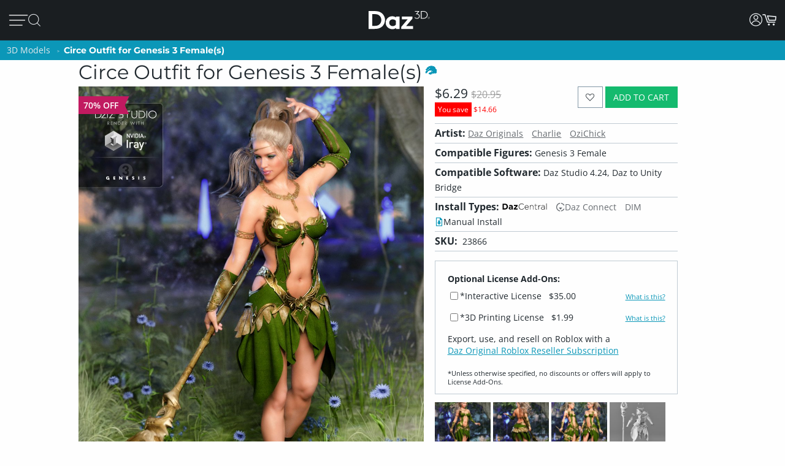

--- FILE ---
content_type: application/javascript
request_url: https://www.daz3d.com/groups/core-49a73bb6268c138886a4db749231c070.js
body_size: 205681
content:
(function(global,factory){"use strict";if(typeof module==="object"&&typeof module.exports==="object"){module.exports=global.document?factory(global,true):function(w){if(!w.document){throw new Error("jQuery requires a window with a document")}return factory(w)}}else{factory(global)}})(typeof window!=="undefined"?window:this,function(window,noGlobal){"use strict";var arr=[];var document=window.document;var getProto=Object.getPrototypeOf;var slice=arr.slice;var concat=arr.concat;var push=arr.push;var indexOf=arr.indexOf;var class2type={};var toString=class2type.toString;var hasOwn=class2type.hasOwnProperty;var fnToString=hasOwn.toString;var ObjectFunctionString=fnToString.call(Object);var support={};var isFunction=function isFunction(obj){return typeof obj==="function"&&typeof obj.nodeType!=="number"};var isWindow=function isWindow(obj){return obj!=null&&obj===obj.window};var preservedScriptAttributes={type:true,src:true,noModule:true};function DOMEval(code,doc,node){doc=doc||document;var i,script=doc.createElement("script");script.text=code;if(node){for(i in preservedScriptAttributes){if(node[i]){script[i]=node[i]}}}doc.head.appendChild(script).parentNode.removeChild(script)}function toType(obj){if(obj==null){return obj+""}return typeof obj==="object"||typeof obj==="function"?class2type[toString.call(obj)]||"object":typeof obj}var version="3.3.1",jQuery=function(selector,context){return new jQuery.fn.init(selector,context)},rtrim=/^[\s\uFEFF\xA0]+|[\s\uFEFF\xA0]+$/g;jQuery.fn=jQuery.prototype={jquery:version,constructor:jQuery,length:0,toArray:function(){return slice.call(this)},get:function(num){if(num==null){return slice.call(this)}return num<0?this[num+this.length]:this[num]},pushStack:function(elems){var ret=jQuery.merge(this.constructor(),elems);ret.prevObject=this;return ret},each:function(callback){return jQuery.each(this,callback)},map:function(callback){return this.pushStack(jQuery.map(this,function(elem,i){return callback.call(elem,i,elem)}))},slice:function(){return this.pushStack(slice.apply(this,arguments))},first:function(){return this.eq(0)},last:function(){return this.eq(-1)},eq:function(i){var len=this.length,j=+i+(i<0?len:0);return this.pushStack(j>=0&&j<len?[this[j]]:[])},end:function(){return this.prevObject||this.constructor()},push:push,sort:arr.sort,splice:arr.splice};jQuery.extend=jQuery.fn.extend=function(){var options,name,src,copy,copyIsArray,clone,target=arguments[0]||{},i=1,length=arguments.length,deep=false;if(typeof target==="boolean"){deep=target;target=arguments[i]||{};i++}if(typeof target!=="object"&&!isFunction(target)){target={}}if(i===length){target=this;i--}for(;i<length;i++){if((options=arguments[i])!=null){for(name in options){src=target[name];copy=options[name];if(target===copy){continue}if(deep&&copy&&(jQuery.isPlainObject(copy)||(copyIsArray=Array.isArray(copy)))){if(copyIsArray){copyIsArray=false;clone=src&&Array.isArray(src)?src:[]}else{clone=src&&jQuery.isPlainObject(src)?src:{}}target[name]=jQuery.extend(deep,clone,copy)}else if(copy!==undefined){target[name]=copy}}}}return target};jQuery.extend({expando:"jQuery"+(version+Math.random()).replace(/\D/g,""),isReady:true,error:function(msg){throw new Error(msg)},noop:function(){},isPlainObject:function(obj){var proto,Ctor;if(!obj||toString.call(obj)!=="[object Object]"){return false}proto=getProto(obj);if(!proto){return true}Ctor=hasOwn.call(proto,"constructor")&&proto.constructor;return typeof Ctor==="function"&&fnToString.call(Ctor)===ObjectFunctionString},isEmptyObject:function(obj){var name;for(name in obj){return false}return true},globalEval:function(code){DOMEval(code)},each:function(obj,callback){var length,i=0;if(isArrayLike(obj)){length=obj.length;for(;i<length;i++){if(callback.call(obj[i],i,obj[i])===false){break}}}else{for(i in obj){if(callback.call(obj[i],i,obj[i])===false){break}}}return obj},trim:function(text){return text==null?"":(text+"").replace(rtrim,"")},makeArray:function(arr,results){var ret=results||[];if(arr!=null){if(isArrayLike(Object(arr))){jQuery.merge(ret,typeof arr==="string"?[arr]:arr)}else{push.call(ret,arr)}}return ret},inArray:function(elem,arr,i){return arr==null?-1:indexOf.call(arr,elem,i)},merge:function(first,second){var len=+second.length,j=0,i=first.length;for(;j<len;j++){first[i++]=second[j]}first.length=i;return first},grep:function(elems,callback,invert){var callbackInverse,matches=[],i=0,length=elems.length,callbackExpect=!invert;for(;i<length;i++){callbackInverse=!callback(elems[i],i);if(callbackInverse!==callbackExpect){matches.push(elems[i])}}return matches},map:function(elems,callback,arg){var length,value,i=0,ret=[];if(isArrayLike(elems)){length=elems.length;for(;i<length;i++){value=callback(elems[i],i,arg);if(value!=null){ret.push(value)}}}else{for(i in elems){value=callback(elems[i],i,arg);if(value!=null){ret.push(value)}}}return concat.apply([],ret)},guid:1,support:support});if(typeof Symbol==="function"){jQuery.fn[Symbol.iterator]=arr[Symbol.iterator]}jQuery.each("Boolean Number String Function Array Date RegExp Object Error Symbol".split(" "),function(i,name){class2type["[object "+name+"]"]=name.toLowerCase()});function isArrayLike(obj){var length=!!obj&&"length"in obj&&obj.length,type=toType(obj);if(isFunction(obj)||isWindow(obj)){return false}return type==="array"||length===0||typeof length==="number"&&length>0&&length-1 in obj}var Sizzle=function(window){var i,support,Expr,getText,isXML,tokenize,compile,select,outermostContext,sortInput,hasDuplicate,setDocument,document,docElem,documentIsHTML,rbuggyQSA,rbuggyMatches,matches,contains,expando="sizzle"+1*new Date,preferredDoc=window.document,dirruns=0,done=0,classCache=createCache(),tokenCache=createCache(),compilerCache=createCache(),sortOrder=function(a,b){if(a===b){hasDuplicate=true}return 0},hasOwn={}.hasOwnProperty,arr=[],pop=arr.pop,push_native=arr.push,push=arr.push,slice=arr.slice,indexOf=function(list,elem){var i=0,len=list.length;for(;i<len;i++){if(list[i]===elem){return i}}return-1},booleans="checked|selected|async|autofocus|autoplay|controls|defer|disabled|hidden|ismap|loop|multiple|open|readonly|required|scoped",whitespace="[\\x20\\t\\r\\n\\f]",identifier="(?:\\\\.|[\\w-]|[^\0-\\xa0])+",attributes="\\["+whitespace+"*("+identifier+")(?:"+whitespace+"*([*^$|!~]?=)"+whitespace+"*(?:'((?:\\\\.|[^\\\\'])*)'|\"((?:\\\\.|[^\\\\\"])*)\"|("+identifier+"))|)"+whitespace+"*\\]",pseudos=":("+identifier+")(?:\\(("+"('((?:\\\\.|[^\\\\'])*)'|\"((?:\\\\.|[^\\\\\"])*)\")|"+"((?:\\\\.|[^\\\\()[\\]]|"+attributes+")*)|"+".*"+")\\)|)",rwhitespace=new RegExp(whitespace+"+","g"),rtrim=new RegExp("^"+whitespace+"+|((?:^|[^\\\\])(?:\\\\.)*)"+whitespace+"+$","g"),rcomma=new RegExp("^"+whitespace+"*,"+whitespace+"*"),rcombinators=new RegExp("^"+whitespace+"*([>+~]|"+whitespace+")"+whitespace+"*"),rattributeQuotes=new RegExp("="+whitespace+"*([^\\]'\"]*?)"+whitespace+"*\\]","g"),rpseudo=new RegExp(pseudos),ridentifier=new RegExp("^"+identifier+"$"),matchExpr={ID:new RegExp("^#("+identifier+")"),CLASS:new RegExp("^\\.("+identifier+")"),TAG:new RegExp("^("+identifier+"|[*])"),ATTR:new RegExp("^"+attributes),PSEUDO:new RegExp("^"+pseudos),CHILD:new RegExp("^:(only|first|last|nth|nth-last)-(child|of-type)(?:\\("+whitespace+"*(even|odd|(([+-]|)(\\d*)n|)"+whitespace+"*(?:([+-]|)"+whitespace+"*(\\d+)|))"+whitespace+"*\\)|)","i"),bool:new RegExp("^(?:"+booleans+")$","i"),needsContext:new RegExp("^"+whitespace+"*[>+~]|:(even|odd|eq|gt|lt|nth|first|last)(?:\\("+whitespace+"*((?:-\\d)?\\d*)"+whitespace+"*\\)|)(?=[^-]|$)","i")},rinputs=/^(?:input|select|textarea|button)$/i,rheader=/^h\d$/i,rnative=/^[^{]+\{\s*\[native \w/,rquickExpr=/^(?:#([\w-]+)|(\w+)|\.([\w-]+))$/,rsibling=/[+~]/,runescape=new RegExp("\\\\([\\da-f]{1,6}"+whitespace+"?|("+whitespace+")|.)","ig"),funescape=function(_,escaped,escapedWhitespace){var high="0x"+escaped-65536;return high!==high||escapedWhitespace?escaped:high<0?String.fromCharCode(high+65536):String.fromCharCode(high>>10|55296,high&1023|56320)},rcssescape=/([\0-\x1f\x7f]|^-?\d)|^-$|[^\0-\x1f\x7f-\uFFFF\w-]/g,fcssescape=function(ch,asCodePoint){if(asCodePoint){if(ch==="\0"){return"�"}return ch.slice(0,-1)+"\\"+ch.charCodeAt(ch.length-1).toString(16)+" "}return"\\"+ch},unloadHandler=function(){setDocument()},disabledAncestor=addCombinator(function(elem){return elem.disabled===true&&("form"in elem||"label"in elem)},{dir:"parentNode",next:"legend"});try{push.apply(arr=slice.call(preferredDoc.childNodes),preferredDoc.childNodes);arr[preferredDoc.childNodes.length].nodeType}catch(e){push={apply:arr.length?function(target,els){push_native.apply(target,slice.call(els))}:function(target,els){var j=target.length,i=0;while(target[j++]=els[i++]){}target.length=j-1}}}function Sizzle(selector,context,results,seed){var m,i,elem,nid,match,groups,newSelector,newContext=context&&context.ownerDocument,nodeType=context?context.nodeType:9;results=results||[];if(typeof selector!=="string"||!selector||nodeType!==1&&nodeType!==9&&nodeType!==11){return results}if(!seed){if((context?context.ownerDocument||context:preferredDoc)!==document){setDocument(context)}context=context||document;if(documentIsHTML){if(nodeType!==11&&(match=rquickExpr.exec(selector))){if(m=match[1]){if(nodeType===9){if(elem=context.getElementById(m)){if(elem.id===m){results.push(elem);return results}}else{return results}}else{if(newContext&&(elem=newContext.getElementById(m))&&contains(context,elem)&&elem.id===m){results.push(elem);return results}}}else if(match[2]){push.apply(results,context.getElementsByTagName(selector));return results}else if((m=match[3])&&support.getElementsByClassName&&context.getElementsByClassName){push.apply(results,context.getElementsByClassName(m));return results}}if(support.qsa&&!compilerCache[selector+" "]&&(!rbuggyQSA||!rbuggyQSA.test(selector))){if(nodeType!==1){newContext=context;newSelector=selector}else if(context.nodeName.toLowerCase()!=="object"){if(nid=context.getAttribute("id")){nid=nid.replace(rcssescape,fcssescape)}else{context.setAttribute("id",nid=expando)}groups=tokenize(selector);i=groups.length;while(i--){groups[i]="#"+nid+" "+toSelector(groups[i])}newSelector=groups.join(",");newContext=rsibling.test(selector)&&testContext(context.parentNode)||context}if(newSelector){try{push.apply(results,newContext.querySelectorAll(newSelector));return results}catch(qsaError){}finally{if(nid===expando){context.removeAttribute("id")}}}}}}return select(selector.replace(rtrim,"$1"),context,results,seed)}function createCache(){var keys=[];function cache(key,value){if(keys.push(key+" ")>Expr.cacheLength){delete cache[keys.shift()]}return cache[key+" "]=value}return cache}function markFunction(fn){fn[expando]=true;return fn}function assert(fn){var el=document.createElement("fieldset");try{return!!fn(el)}catch(e){return false}finally{if(el.parentNode){el.parentNode.removeChild(el)}el=null}}function addHandle(attrs,handler){var arr=attrs.split("|"),i=arr.length;while(i--){Expr.attrHandle[arr[i]]=handler}}function siblingCheck(a,b){var cur=b&&a,diff=cur&&a.nodeType===1&&b.nodeType===1&&a.sourceIndex-b.sourceIndex;if(diff){return diff}if(cur){while(cur=cur.nextSibling){if(cur===b){return-1}}}return a?1:-1}function createInputPseudo(type){return function(elem){var name=elem.nodeName.toLowerCase();return name==="input"&&elem.type===type}}function createButtonPseudo(type){return function(elem){var name=elem.nodeName.toLowerCase();return(name==="input"||name==="button")&&elem.type===type}}function createDisabledPseudo(disabled){return function(elem){if("form"in elem){if(elem.parentNode&&elem.disabled===false){if("label"in elem){if("label"in elem.parentNode){return elem.parentNode.disabled===disabled}else{return elem.disabled===disabled}}return elem.isDisabled===disabled||elem.isDisabled!==!disabled&&disabledAncestor(elem)===disabled}return elem.disabled===disabled}else if("label"in elem){return elem.disabled===disabled}return false}}function createPositionalPseudo(fn){return markFunction(function(argument){argument=+argument;return markFunction(function(seed,matches){var j,matchIndexes=fn([],seed.length,argument),i=matchIndexes.length;while(i--){if(seed[j=matchIndexes[i]]){seed[j]=!(matches[j]=seed[j])}}})})}function testContext(context){return context&&typeof context.getElementsByTagName!=="undefined"&&context}support=Sizzle.support={};isXML=Sizzle.isXML=function(elem){var documentElement=elem&&(elem.ownerDocument||elem).documentElement;return documentElement?documentElement.nodeName!=="HTML":false};setDocument=Sizzle.setDocument=function(node){var hasCompare,subWindow,doc=node?node.ownerDocument||node:preferredDoc;if(doc===document||doc.nodeType!==9||!doc.documentElement){return document}document=doc;docElem=document.documentElement;documentIsHTML=!isXML(document);if(preferredDoc!==document&&(subWindow=document.defaultView)&&subWindow.top!==subWindow){if(subWindow.addEventListener){subWindow.addEventListener("unload",unloadHandler,false)}else if(subWindow.attachEvent){subWindow.attachEvent("onunload",unloadHandler)}}support.attributes=assert(function(el){el.className="i";return!el.getAttribute("className")});support.getElementsByTagName=assert(function(el){el.appendChild(document.createComment(""));return!el.getElementsByTagName("*").length});support.getElementsByClassName=rnative.test(document.getElementsByClassName);support.getById=assert(function(el){docElem.appendChild(el).id=expando;return!document.getElementsByName||!document.getElementsByName(expando).length});if(support.getById){Expr.filter["ID"]=function(id){var attrId=id.replace(runescape,funescape);return function(elem){return elem.getAttribute("id")===attrId}};Expr.find["ID"]=function(id,context){if(typeof context.getElementById!=="undefined"&&documentIsHTML){var elem=context.getElementById(id);return elem?[elem]:[]}}}else{Expr.filter["ID"]=function(id){var attrId=id.replace(runescape,funescape);return function(elem){var node=typeof elem.getAttributeNode!=="undefined"&&elem.getAttributeNode("id");return node&&node.value===attrId}};Expr.find["ID"]=function(id,context){if(typeof context.getElementById!=="undefined"&&documentIsHTML){var node,i,elems,elem=context.getElementById(id);if(elem){node=elem.getAttributeNode("id");if(node&&node.value===id){return[elem]}elems=context.getElementsByName(id);i=0;while(elem=elems[i++]){node=elem.getAttributeNode("id");if(node&&node.value===id){return[elem]}}}return[]}}}Expr.find["TAG"]=support.getElementsByTagName?function(tag,context){if(typeof context.getElementsByTagName!=="undefined"){return context.getElementsByTagName(tag)}else if(support.qsa){return context.querySelectorAll(tag)}}:function(tag,context){var elem,tmp=[],i=0,results=context.getElementsByTagName(tag);if(tag==="*"){while(elem=results[i++]){if(elem.nodeType===1){tmp.push(elem)}}return tmp}return results};Expr.find["CLASS"]=support.getElementsByClassName&&function(className,context){if(typeof context.getElementsByClassName!=="undefined"&&documentIsHTML){return context.getElementsByClassName(className)}};rbuggyMatches=[];rbuggyQSA=[];if(support.qsa=rnative.test(document.querySelectorAll)){assert(function(el){docElem.appendChild(el).innerHTML="<a id='"+expando+"'></a>"+"<select id='"+expando+"-\r\\' msallowcapture=''>"+"<option selected=''></option></select>";if(el.querySelectorAll("[msallowcapture^='']").length){rbuggyQSA.push("[*^$]="+whitespace+"*(?:''|\"\")")}if(!el.querySelectorAll("[selected]").length){rbuggyQSA.push("\\["+whitespace+"*(?:value|"+booleans+")")}if(!el.querySelectorAll("[id~="+expando+"-]").length){rbuggyQSA.push("~=")}if(!el.querySelectorAll(":checked").length){rbuggyQSA.push(":checked")}if(!el.querySelectorAll("a#"+expando+"+*").length){rbuggyQSA.push(".#.+[+~]")}});assert(function(el){el.innerHTML="<a href='' disabled='disabled'></a>"+"<select disabled='disabled'><option/></select>";var input=document.createElement("input");input.setAttribute("type","hidden");el.appendChild(input).setAttribute("name","D");if(el.querySelectorAll("[name=d]").length){rbuggyQSA.push("name"+whitespace+"*[*^$|!~]?=")}if(el.querySelectorAll(":enabled").length!==2){rbuggyQSA.push(":enabled",":disabled")}docElem.appendChild(el).disabled=true;if(el.querySelectorAll(":disabled").length!==2){rbuggyQSA.push(":enabled",":disabled")}el.querySelectorAll("*,:x");rbuggyQSA.push(",.*:")})}if(support.matchesSelector=rnative.test(matches=docElem.matches||docElem.webkitMatchesSelector||docElem.mozMatchesSelector||docElem.oMatchesSelector||docElem.msMatchesSelector)){assert(function(el){support.disconnectedMatch=matches.call(el,"*");matches.call(el,"[s!='']:x");rbuggyMatches.push("!=",pseudos)})}rbuggyQSA=rbuggyQSA.length&&new RegExp(rbuggyQSA.join("|"));rbuggyMatches=rbuggyMatches.length&&new RegExp(rbuggyMatches.join("|"));hasCompare=rnative.test(docElem.compareDocumentPosition);contains=hasCompare||rnative.test(docElem.contains)?function(a,b){var adown=a.nodeType===9?a.documentElement:a,bup=b&&b.parentNode;return a===bup||!!(bup&&bup.nodeType===1&&(adown.contains?adown.contains(bup):a.compareDocumentPosition&&a.compareDocumentPosition(bup)&16))}:function(a,b){if(b){while(b=b.parentNode){if(b===a){return true}}}return false};sortOrder=hasCompare?function(a,b){if(a===b){hasDuplicate=true;return 0}var compare=!a.compareDocumentPosition-!b.compareDocumentPosition;if(compare){return compare}compare=(a.ownerDocument||a)===(b.ownerDocument||b)?a.compareDocumentPosition(b):1;if(compare&1||!support.sortDetached&&b.compareDocumentPosition(a)===compare){if(a===document||a.ownerDocument===preferredDoc&&contains(preferredDoc,a)){return-1}if(b===document||b.ownerDocument===preferredDoc&&contains(preferredDoc,b)){return 1}return sortInput?indexOf(sortInput,a)-indexOf(sortInput,b):0}return compare&4?-1:1}:function(a,b){if(a===b){hasDuplicate=true;return 0}var cur,i=0,aup=a.parentNode,bup=b.parentNode,ap=[a],bp=[b];if(!aup||!bup){return a===document?-1:b===document?1:aup?-1:bup?1:sortInput?indexOf(sortInput,a)-indexOf(sortInput,b):0}else if(aup===bup){return siblingCheck(a,b)}cur=a;while(cur=cur.parentNode){ap.unshift(cur)}cur=b;while(cur=cur.parentNode){bp.unshift(cur)}while(ap[i]===bp[i]){i++}return i?siblingCheck(ap[i],bp[i]):ap[i]===preferredDoc?-1:bp[i]===preferredDoc?1:0};return document};Sizzle.matches=function(expr,elements){return Sizzle(expr,null,null,elements)};Sizzle.matchesSelector=function(elem,expr){if((elem.ownerDocument||elem)!==document){setDocument(elem)}expr=expr.replace(rattributeQuotes,"='$1']");if(support.matchesSelector&&documentIsHTML&&!compilerCache[expr+" "]&&(!rbuggyMatches||!rbuggyMatches.test(expr))&&(!rbuggyQSA||!rbuggyQSA.test(expr))){try{var ret=matches.call(elem,expr);if(ret||support.disconnectedMatch||elem.document&&elem.document.nodeType!==11){return ret}}catch(e){}}return Sizzle(expr,document,null,[elem]).length>0};Sizzle.contains=function(context,elem){if((context.ownerDocument||context)!==document){setDocument(context)}return contains(context,elem)};Sizzle.attr=function(elem,name){if((elem.ownerDocument||elem)!==document){setDocument(elem)}var fn=Expr.attrHandle[name.toLowerCase()],val=fn&&hasOwn.call(Expr.attrHandle,name.toLowerCase())?fn(elem,name,!documentIsHTML):undefined;return val!==undefined?val:support.attributes||!documentIsHTML?elem.getAttribute(name):(val=elem.getAttributeNode(name))&&val.specified?val.value:null};Sizzle.escape=function(sel){return(sel+"").replace(rcssescape,fcssescape)};Sizzle.error=function(msg){throw new Error("Syntax error, unrecognized expression: "+msg)};Sizzle.uniqueSort=function(results){var elem,duplicates=[],j=0,i=0;hasDuplicate=!support.detectDuplicates;sortInput=!support.sortStable&&results.slice(0);results.sort(sortOrder);if(hasDuplicate){while(elem=results[i++]){if(elem===results[i]){j=duplicates.push(i)}}while(j--){results.splice(duplicates[j],1)}}sortInput=null;return results};getText=Sizzle.getText=function(elem){var node,ret="",i=0,nodeType=elem.nodeType;if(!nodeType){while(node=elem[i++]){ret+=getText(node)}}else if(nodeType===1||nodeType===9||nodeType===11){if(typeof elem.textContent==="string"){return elem.textContent}else{for(elem=elem.firstChild;elem;elem=elem.nextSibling){ret+=getText(elem)}}}else if(nodeType===3||nodeType===4){return elem.nodeValue}return ret};Expr=Sizzle.selectors={cacheLength:50,createPseudo:markFunction,match:matchExpr,attrHandle:{},find:{},relative:{">":{dir:"parentNode",first:true}," ":{dir:"parentNode"},"+":{dir:"previousSibling",first:true},"~":{dir:"previousSibling"}},preFilter:{ATTR:function(match){match[1]=match[1].replace(runescape,funescape);match[3]=(match[3]||match[4]||match[5]||"").replace(runescape,funescape);if(match[2]==="~="){match[3]=" "+match[3]+" "}return match.slice(0,4)},CHILD:function(match){match[1]=match[1].toLowerCase();if(match[1].slice(0,3)==="nth"){if(!match[3]){Sizzle.error(match[0])}match[4]=+(match[4]?match[5]+(match[6]||1):2*(match[3]==="even"||match[3]==="odd"));match[5]=+(match[7]+match[8]||match[3]==="odd")}else if(match[3]){Sizzle.error(match[0])}return match},PSEUDO:function(match){var excess,unquoted=!match[6]&&match[2];if(matchExpr["CHILD"].test(match[0])){return null}if(match[3]){match[2]=match[4]||match[5]||""}else if(unquoted&&rpseudo.test(unquoted)&&(excess=tokenize(unquoted,true))&&(excess=unquoted.indexOf(")",unquoted.length-excess)-unquoted.length)){match[0]=match[0].slice(0,excess);match[2]=unquoted.slice(0,excess)}return match.slice(0,3)}},filter:{TAG:function(nodeNameSelector){var nodeName=nodeNameSelector.replace(runescape,funescape).toLowerCase();return nodeNameSelector==="*"?function(){return true}:function(elem){return elem.nodeName&&elem.nodeName.toLowerCase()===nodeName}},CLASS:function(className){var pattern=classCache[className+" "];return pattern||(pattern=new RegExp("(^|"+whitespace+")"+className+"("+whitespace+"|$)"))&&classCache(className,function(elem){return pattern.test(typeof elem.className==="string"&&elem.className||typeof elem.getAttribute!=="undefined"&&elem.getAttribute("class")||"")})},ATTR:function(name,operator,check){return function(elem){var result=Sizzle.attr(elem,name);if(result==null){return operator==="!="}if(!operator){return true}result+="";return operator==="="?result===check:operator==="!="?result!==check:operator==="^="?check&&result.indexOf(check)===0:operator==="*="?check&&result.indexOf(check)>-1:operator==="$="?check&&result.slice(-check.length)===check:operator==="~="?(" "+result.replace(rwhitespace," ")+" ").indexOf(check)>-1:operator==="|="?result===check||result.slice(0,check.length+1)===check+"-":false}},CHILD:function(type,what,argument,first,last){var simple=type.slice(0,3)!=="nth",forward=type.slice(-4)!=="last",ofType=what==="of-type";return first===1&&last===0?function(elem){return!!elem.parentNode}:function(elem,context,xml){var cache,uniqueCache,outerCache,node,nodeIndex,start,dir=simple!==forward?"nextSibling":"previousSibling",parent=elem.parentNode,name=ofType&&elem.nodeName.toLowerCase(),useCache=!xml&&!ofType,diff=false;if(parent){if(simple){while(dir){node=elem;while(node=node[dir]){if(ofType?node.nodeName.toLowerCase()===name:node.nodeType===1){return false}}start=dir=type==="only"&&!start&&"nextSibling"}return true}start=[forward?parent.firstChild:parent.lastChild];if(forward&&useCache){node=parent;outerCache=node[expando]||(node[expando]={});uniqueCache=outerCache[node.uniqueID]||(outerCache[node.uniqueID]={});cache=uniqueCache[type]||[];nodeIndex=cache[0]===dirruns&&cache[1];diff=nodeIndex&&cache[2];node=nodeIndex&&parent.childNodes[nodeIndex];while(node=++nodeIndex&&node&&node[dir]||(diff=nodeIndex=0)||start.pop()){if(node.nodeType===1&&++diff&&node===elem){uniqueCache[type]=[dirruns,nodeIndex,diff];break}}}else{if(useCache){node=elem;outerCache=node[expando]||(node[expando]={});uniqueCache=outerCache[node.uniqueID]||(outerCache[node.uniqueID]={});cache=uniqueCache[type]||[];nodeIndex=cache[0]===dirruns&&cache[1];diff=nodeIndex}if(diff===false){while(node=++nodeIndex&&node&&node[dir]||(diff=nodeIndex=0)||start.pop()){if((ofType?node.nodeName.toLowerCase()===name:node.nodeType===1)&&++diff){if(useCache){outerCache=node[expando]||(node[expando]={});uniqueCache=outerCache[node.uniqueID]||(outerCache[node.uniqueID]={});uniqueCache[type]=[dirruns,diff]}if(node===elem){break}}}}}diff-=last;return diff===first||diff%first===0&&diff/first>=0}}},PSEUDO:function(pseudo,argument){var args,fn=Expr.pseudos[pseudo]||Expr.setFilters[pseudo.toLowerCase()]||Sizzle.error("unsupported pseudo: "+pseudo);if(fn[expando]){return fn(argument)}if(fn.length>1){args=[pseudo,pseudo,"",argument];return Expr.setFilters.hasOwnProperty(pseudo.toLowerCase())?markFunction(function(seed,matches){var idx,matched=fn(seed,argument),i=matched.length;while(i--){idx=indexOf(seed,matched[i]);seed[idx]=!(matches[idx]=matched[i])}}):function(elem){return fn(elem,0,args)}}return fn}},pseudos:{not:markFunction(function(selector){var input=[],results=[],matcher=compile(selector.replace(rtrim,"$1"));return matcher[expando]?markFunction(function(seed,matches,context,xml){var elem,unmatched=matcher(seed,null,xml,[]),i=seed.length;while(i--){if(elem=unmatched[i]){seed[i]=!(matches[i]=elem)}}}):function(elem,context,xml){input[0]=elem;matcher(input,null,xml,results);input[0]=null;return!results.pop()}}),has:markFunction(function(selector){return function(elem){return Sizzle(selector,elem).length>0}}),contains:markFunction(function(text){text=text.replace(runescape,funescape);return function(elem){return(elem.textContent||elem.innerText||getText(elem)).indexOf(text)>-1}}),lang:markFunction(function(lang){if(!ridentifier.test(lang||"")){Sizzle.error("unsupported lang: "+lang)}lang=lang.replace(runescape,funescape).toLowerCase();return function(elem){var elemLang;do{if(elemLang=documentIsHTML?elem.lang:elem.getAttribute("xml:lang")||elem.getAttribute("lang")){elemLang=elemLang.toLowerCase();return elemLang===lang||elemLang.indexOf(lang+"-")===0}}while((elem=elem.parentNode)&&elem.nodeType===1);return false}}),target:function(elem){var hash=window.location&&window.location.hash;return hash&&hash.slice(1)===elem.id},root:function(elem){return elem===docElem},focus:function(elem){return elem===document.activeElement&&(!document.hasFocus||document.hasFocus())&&!!(elem.type||elem.href||~elem.tabIndex)},enabled:createDisabledPseudo(false),disabled:createDisabledPseudo(true),checked:function(elem){var nodeName=elem.nodeName.toLowerCase();return nodeName==="input"&&!!elem.checked||nodeName==="option"&&!!elem.selected},selected:function(elem){if(elem.parentNode){elem.parentNode.selectedIndex}return elem.selected===true},empty:function(elem){for(elem=elem.firstChild;elem;elem=elem.nextSibling){if(elem.nodeType<6){return false}}return true},parent:function(elem){return!Expr.pseudos["empty"](elem)},header:function(elem){return rheader.test(elem.nodeName)},input:function(elem){return rinputs.test(elem.nodeName)},button:function(elem){var name=elem.nodeName.toLowerCase();return name==="input"&&elem.type==="button"||name==="button"},text:function(elem){var attr;return elem.nodeName.toLowerCase()==="input"&&elem.type==="text"&&((attr=elem.getAttribute("type"))==null||attr.toLowerCase()==="text")},first:createPositionalPseudo(function(){return[0]}),last:createPositionalPseudo(function(matchIndexes,length){return[length-1]}),eq:createPositionalPseudo(function(matchIndexes,length,argument){return[argument<0?argument+length:argument]}),even:createPositionalPseudo(function(matchIndexes,length){var i=0;for(;i<length;i+=2){matchIndexes.push(i)}return matchIndexes}),odd:createPositionalPseudo(function(matchIndexes,length){var i=1;for(;i<length;i+=2){matchIndexes.push(i)}return matchIndexes}),lt:createPositionalPseudo(function(matchIndexes,length,argument){var i=argument<0?argument+length:argument;for(;--i>=0;){matchIndexes.push(i)}return matchIndexes}),gt:createPositionalPseudo(function(matchIndexes,length,argument){var i=argument<0?argument+length:argument;for(;++i<length;){matchIndexes.push(i)}return matchIndexes})}};Expr.pseudos["nth"]=Expr.pseudos["eq"];for(i in{radio:true,checkbox:true,file:true,password:true,image:true}){Expr.pseudos[i]=createInputPseudo(i)}for(i in{submit:true,reset:true}){Expr.pseudos[i]=createButtonPseudo(i)}function setFilters(){}setFilters.prototype=Expr.filters=Expr.pseudos;Expr.setFilters=new setFilters;tokenize=Sizzle.tokenize=function(selector,parseOnly){var matched,match,tokens,type,soFar,groups,preFilters,cached=tokenCache[selector+" "];if(cached){return parseOnly?0:cached.slice(0)}soFar=selector;groups=[];preFilters=Expr.preFilter;while(soFar){if(!matched||(match=rcomma.exec(soFar))){if(match){soFar=soFar.slice(match[0].length)||soFar}groups.push(tokens=[])}matched=false;if(match=rcombinators.exec(soFar)){matched=match.shift();tokens.push({value:matched,type:match[0].replace(rtrim," ")});soFar=soFar.slice(matched.length)}for(type in Expr.filter){if((match=matchExpr[type].exec(soFar))&&(!preFilters[type]||(match=preFilters[type](match)))){matched=match.shift();tokens.push({value:matched,type:type,matches:match});soFar=soFar.slice(matched.length)}}if(!matched){break}}return parseOnly?soFar.length:soFar?Sizzle.error(selector):tokenCache(selector,groups).slice(0)};function toSelector(tokens){var i=0,len=tokens.length,selector="";for(;i<len;i++){selector+=tokens[i].value}return selector}function addCombinator(matcher,combinator,base){var dir=combinator.dir,skip=combinator.next,key=skip||dir,checkNonElements=base&&key==="parentNode",doneName=done++;return combinator.first?function(elem,context,xml){while(elem=elem[dir]){if(elem.nodeType===1||checkNonElements){return matcher(elem,context,xml)}}return false}:function(elem,context,xml){var oldCache,uniqueCache,outerCache,newCache=[dirruns,doneName];if(xml){while(elem=elem[dir]){if(elem.nodeType===1||checkNonElements){if(matcher(elem,context,xml)){return true}}}}else{while(elem=elem[dir]){if(elem.nodeType===1||checkNonElements){outerCache=elem[expando]||(elem[expando]={});uniqueCache=outerCache[elem.uniqueID]||(outerCache[elem.uniqueID]={});if(skip&&skip===elem.nodeName.toLowerCase()){elem=elem[dir]||elem}else if((oldCache=uniqueCache[key])&&oldCache[0]===dirruns&&oldCache[1]===doneName){return newCache[2]=oldCache[2]}else{uniqueCache[key]=newCache;if(newCache[2]=matcher(elem,context,xml)){return true}}}}}return false}}function elementMatcher(matchers){return matchers.length>1?function(elem,context,xml){var i=matchers.length;while(i--){if(!matchers[i](elem,context,xml)){return false}}return true}:matchers[0]}function multipleContexts(selector,contexts,results){var i=0,len=contexts.length;for(;i<len;i++){Sizzle(selector,contexts[i],results)}return results}function condense(unmatched,map,filter,context,xml){var elem,newUnmatched=[],i=0,len=unmatched.length,mapped=map!=null;for(;i<len;i++){if(elem=unmatched[i]){if(!filter||filter(elem,context,xml)){newUnmatched.push(elem);if(mapped){map.push(i)}}}}return newUnmatched}function setMatcher(preFilter,selector,matcher,postFilter,postFinder,postSelector){if(postFilter&&!postFilter[expando]){postFilter=setMatcher(postFilter)}if(postFinder&&!postFinder[expando]){postFinder=setMatcher(postFinder,postSelector)}return markFunction(function(seed,results,context,xml){var temp,i,elem,preMap=[],postMap=[],preexisting=results.length,elems=seed||multipleContexts(selector||"*",context.nodeType?[context]:context,[]),matcherIn=preFilter&&(seed||!selector)?condense(elems,preMap,preFilter,context,xml):elems,matcherOut=matcher?postFinder||(seed?preFilter:preexisting||postFilter)?[]:results:matcherIn;if(matcher){matcher(matcherIn,matcherOut,context,xml)}if(postFilter){temp=condense(matcherOut,postMap);postFilter(temp,[],context,xml);i=temp.length;while(i--){if(elem=temp[i]){matcherOut[postMap[i]]=!(matcherIn[postMap[i]]=elem)}}}if(seed){if(postFinder||preFilter){if(postFinder){temp=[];i=matcherOut.length;while(i--){if(elem=matcherOut[i]){temp.push(matcherIn[i]=elem)}}postFinder(null,matcherOut=[],temp,xml)}i=matcherOut.length;while(i--){if((elem=matcherOut[i])&&(temp=postFinder?indexOf(seed,elem):preMap[i])>-1){seed[temp]=!(results[temp]=elem)}}}}else{matcherOut=condense(matcherOut===results?matcherOut.splice(preexisting,matcherOut.length):matcherOut);if(postFinder){postFinder(null,results,matcherOut,xml)}else{push.apply(results,matcherOut)}}})}function matcherFromTokens(tokens){var checkContext,matcher,j,len=tokens.length,leadingRelative=Expr.relative[tokens[0].type],implicitRelative=leadingRelative||Expr.relative[" "],i=leadingRelative?1:0,matchContext=addCombinator(function(elem){return elem===checkContext},implicitRelative,true),matchAnyContext=addCombinator(function(elem){return indexOf(checkContext,elem)>-1},implicitRelative,true),matchers=[function(elem,context,xml){var ret=!leadingRelative&&(xml||context!==outermostContext)||((checkContext=context).nodeType?matchContext(elem,context,xml):matchAnyContext(elem,context,xml));checkContext=null;return ret}];for(;i<len;i++){if(matcher=Expr.relative[tokens[i].type]){matchers=[addCombinator(elementMatcher(matchers),matcher)]}else{matcher=Expr.filter[tokens[i].type].apply(null,tokens[i].matches);if(matcher[expando]){j=++i;for(;j<len;j++){if(Expr.relative[tokens[j].type]){break}}return setMatcher(i>1&&elementMatcher(matchers),i>1&&toSelector(tokens.slice(0,i-1).concat({value:tokens[i-2].type===" "?"*":""})).replace(rtrim,"$1"),matcher,i<j&&matcherFromTokens(tokens.slice(i,j)),j<len&&matcherFromTokens(tokens=tokens.slice(j)),j<len&&toSelector(tokens))}matchers.push(matcher)}}return elementMatcher(matchers)}function matcherFromGroupMatchers(elementMatchers,setMatchers){var bySet=setMatchers.length>0,byElement=elementMatchers.length>0,superMatcher=function(seed,context,xml,results,outermost){var elem,j,matcher,matchedCount=0,i="0",unmatched=seed&&[],setMatched=[],contextBackup=outermostContext,elems=seed||byElement&&Expr.find["TAG"]("*",outermost),dirrunsUnique=dirruns+=contextBackup==null?1:Math.random()||.1,len=elems.length;if(outermost){outermostContext=context===document||context||outermost}for(;i!==len&&(elem=elems[i])!=null;i++){if(byElement&&elem){j=0;if(!context&&elem.ownerDocument!==document){setDocument(elem);xml=!documentIsHTML}while(matcher=elementMatchers[j++]){if(matcher(elem,context||document,xml)){results.push(elem);break}}if(outermost){dirruns=dirrunsUnique}}if(bySet){if(elem=!matcher&&elem){matchedCount--}if(seed){unmatched.push(elem)}}}matchedCount+=i;if(bySet&&i!==matchedCount){j=0;while(matcher=setMatchers[j++]){matcher(unmatched,setMatched,context,xml)}if(seed){if(matchedCount>0){while(i--){if(!(unmatched[i]||setMatched[i])){setMatched[i]=pop.call(results)}}}setMatched=condense(setMatched)}push.apply(results,setMatched);if(outermost&&!seed&&setMatched.length>0&&matchedCount+setMatchers.length>1){Sizzle.uniqueSort(results)}}if(outermost){dirruns=dirrunsUnique;outermostContext=contextBackup}return unmatched};return bySet?markFunction(superMatcher):superMatcher}compile=Sizzle.compile=function(selector,match){var i,setMatchers=[],elementMatchers=[],cached=compilerCache[selector+" "];if(!cached){if(!match){match=tokenize(selector)}i=match.length;while(i--){cached=matcherFromTokens(match[i]);if(cached[expando]){setMatchers.push(cached)}else{elementMatchers.push(cached)}}cached=compilerCache(selector,matcherFromGroupMatchers(elementMatchers,setMatchers));cached.selector=selector}return cached};select=Sizzle.select=function(selector,context,results,seed){var i,tokens,token,type,find,compiled=typeof selector==="function"&&selector,match=!seed&&tokenize(selector=compiled.selector||selector);results=results||[];if(match.length===1){tokens=match[0]=match[0].slice(0);if(tokens.length>2&&(token=tokens[0]).type==="ID"&&context.nodeType===9&&documentIsHTML&&Expr.relative[tokens[1].type]){context=(Expr.find["ID"](token.matches[0].replace(runescape,funescape),context)||[])[0];if(!context){return results}else if(compiled){context=context.parentNode}selector=selector.slice(tokens.shift().value.length)}i=matchExpr["needsContext"].test(selector)?0:tokens.length;while(i--){token=tokens[i];if(Expr.relative[type=token.type]){break}if(find=Expr.find[type]){if(seed=find(token.matches[0].replace(runescape,funescape),rsibling.test(tokens[0].type)&&testContext(context.parentNode)||context)){tokens.splice(i,1);selector=seed.length&&toSelector(tokens);if(!selector){push.apply(results,seed);return results}break}}}}(compiled||compile(selector,match))(seed,context,!documentIsHTML,results,!context||rsibling.test(selector)&&testContext(context.parentNode)||context);return results};support.sortStable=expando.split("").sort(sortOrder).join("")===expando;support.detectDuplicates=!!hasDuplicate;setDocument();support.sortDetached=assert(function(el){return el.compareDocumentPosition(document.createElement("fieldset"))&1});if(!assert(function(el){el.innerHTML="<a href='#'></a>";return el.firstChild.getAttribute("href")==="#"})){addHandle("type|href|height|width",function(elem,name,isXML){if(!isXML){return elem.getAttribute(name,name.toLowerCase()==="type"?1:2)}})}if(!support.attributes||!assert(function(el){el.innerHTML="<input/>";el.firstChild.setAttribute("value","");return el.firstChild.getAttribute("value")===""})){addHandle("value",function(elem,name,isXML){if(!isXML&&elem.nodeName.toLowerCase()==="input"){return elem.defaultValue}})}if(!assert(function(el){return el.getAttribute("disabled")==null})){addHandle(booleans,function(elem,name,isXML){var val;if(!isXML){return elem[name]===true?name.toLowerCase():(val=elem.getAttributeNode(name))&&val.specified?val.value:null}})}return Sizzle}(window);jQuery.find=Sizzle;jQuery.expr=Sizzle.selectors;jQuery.expr[":"]=jQuery.expr.pseudos;jQuery.uniqueSort=jQuery.unique=Sizzle.uniqueSort;jQuery.text=Sizzle.getText;jQuery.isXMLDoc=Sizzle.isXML;jQuery.contains=Sizzle.contains;jQuery.escapeSelector=Sizzle.escape;var dir=function(elem,dir,until){var matched=[],truncate=until!==undefined;while((elem=elem[dir])&&elem.nodeType!==9){if(elem.nodeType===1){if(truncate&&jQuery(elem).is(until)){break}matched.push(elem)}}return matched};var siblings=function(n,elem){var matched=[];for(;n;n=n.nextSibling){if(n.nodeType===1&&n!==elem){matched.push(n)}}return matched};var rneedsContext=jQuery.expr.match.needsContext;function nodeName(elem,name){return elem.nodeName&&elem.nodeName.toLowerCase()===name.toLowerCase()}var rsingleTag=/^<([a-z][^\/\0>:\x20\t\r\n\f]*)[\x20\t\r\n\f]*\/?>(?:<\/\1>|)$/i;function winnow(elements,qualifier,not){if(isFunction(qualifier)){return jQuery.grep(elements,function(elem,i){return!!qualifier.call(elem,i,elem)!==not})}if(qualifier.nodeType){return jQuery.grep(elements,function(elem){return elem===qualifier!==not})}if(typeof qualifier!=="string"){return jQuery.grep(elements,function(elem){return indexOf.call(qualifier,elem)>-1!==not})}return jQuery.filter(qualifier,elements,not)}jQuery.filter=function(expr,elems,not){var elem=elems[0];if(not){expr=":not("+expr+")"}if(elems.length===1&&elem.nodeType===1){return jQuery.find.matchesSelector(elem,expr)?[elem]:[]}return jQuery.find.matches(expr,jQuery.grep(elems,function(elem){return elem.nodeType===1}))};jQuery.fn.extend({find:function(selector){var i,ret,len=this.length,self=this;if(typeof selector!=="string"){return this.pushStack(jQuery(selector).filter(function(){for(i=0;i<len;i++){if(jQuery.contains(self[i],this)){return true}}}))}ret=this.pushStack([]);for(i=0;i<len;i++){jQuery.find(selector,self[i],ret)}return len>1?jQuery.uniqueSort(ret):ret},filter:function(selector){return this.pushStack(winnow(this,selector||[],false))},not:function(selector){return this.pushStack(winnow(this,selector||[],true))},is:function(selector){return!!winnow(this,typeof selector==="string"&&rneedsContext.test(selector)?jQuery(selector):selector||[],false).length}});var rootjQuery,rquickExpr=/^(?:\s*(<[\w\W]+>)[^>]*|#([\w-]+))$/,init=jQuery.fn.init=function(selector,context,root){var match,elem;if(!selector){return this}root=root||rootjQuery;if(typeof selector==="string"){if(selector[0]==="<"&&selector[selector.length-1]===">"&&selector.length>=3){match=[null,selector,null]}else{match=rquickExpr.exec(selector)}if(match&&(match[1]||!context)){if(match[1]){context=context instanceof jQuery?context[0]:context;jQuery.merge(this,jQuery.parseHTML(match[1],context&&context.nodeType?context.ownerDocument||context:document,true));if(rsingleTag.test(match[1])&&jQuery.isPlainObject(context)){for(match in context){if(isFunction(this[match])){this[match](context[match])}else{this.attr(match,context[match])}}}return this}else{elem=document.getElementById(match[2]);if(elem){this[0]=elem;this.length=1}return this}}else if(!context||context.jquery){return(context||root).find(selector)}else{return this.constructor(context).find(selector)}}else if(selector.nodeType){this[0]=selector;this.length=1;return this}else if(isFunction(selector)){return root.ready!==undefined?root.ready(selector):selector(jQuery)}return jQuery.makeArray(selector,this)};init.prototype=jQuery.fn;rootjQuery=jQuery(document);var rparentsprev=/^(?:parents|prev(?:Until|All))/,guaranteedUnique={children:true,contents:true,next:true,prev:true};jQuery.fn.extend({has:function(target){var targets=jQuery(target,this),l=targets.length;return this.filter(function(){var i=0;for(;i<l;i++){if(jQuery.contains(this,targets[i])){return true}}})},closest:function(selectors,context){var cur,i=0,l=this.length,matched=[],targets=typeof selectors!=="string"&&jQuery(selectors);if(!rneedsContext.test(selectors)){for(;i<l;i++){for(cur=this[i];cur&&cur!==context;cur=cur.parentNode){if(cur.nodeType<11&&(targets?targets.index(cur)>-1:cur.nodeType===1&&jQuery.find.matchesSelector(cur,selectors))){matched.push(cur);break}}}}return this.pushStack(matched.length>1?jQuery.uniqueSort(matched):matched)},index:function(elem){if(!elem){return this[0]&&this[0].parentNode?this.first().prevAll().length:-1}if(typeof elem==="string"){return indexOf.call(jQuery(elem),this[0])}return indexOf.call(this,elem.jquery?elem[0]:elem)},add:function(selector,context){return this.pushStack(jQuery.uniqueSort(jQuery.merge(this.get(),jQuery(selector,context))))},addBack:function(selector){return this.add(selector==null?this.prevObject:this.prevObject.filter(selector))}});function sibling(cur,dir){while((cur=cur[dir])&&cur.nodeType!==1){}return cur}jQuery.each({parent:function(elem){var parent=elem.parentNode;return parent&&parent.nodeType!==11?parent:null},parents:function(elem){return dir(elem,"parentNode")},parentsUntil:function(elem,i,until){return dir(elem,"parentNode",until)},next:function(elem){return sibling(elem,"nextSibling")},prev:function(elem){return sibling(elem,"previousSibling")},nextAll:function(elem){return dir(elem,"nextSibling")},prevAll:function(elem){return dir(elem,"previousSibling")},nextUntil:function(elem,i,until){return dir(elem,"nextSibling",until)},prevUntil:function(elem,i,until){return dir(elem,"previousSibling",until)},siblings:function(elem){return siblings((elem.parentNode||{}).firstChild,elem)},children:function(elem){return siblings(elem.firstChild)},contents:function(elem){if(nodeName(elem,"iframe")){return elem.contentDocument}if(nodeName(elem,"template")){elem=elem.content||elem}return jQuery.merge([],elem.childNodes)}},function(name,fn){jQuery.fn[name]=function(until,selector){var matched=jQuery.map(this,fn,until);if(name.slice(-5)!=="Until"){selector=until}if(selector&&typeof selector==="string"){matched=jQuery.filter(selector,matched)}if(this.length>1){if(!guaranteedUnique[name]){jQuery.uniqueSort(matched)}if(rparentsprev.test(name)){matched.reverse()}}return this.pushStack(matched)}});var rnothtmlwhite=/[^\x20\t\r\n\f]+/g;function createOptions(options){var object={};jQuery.each(options.match(rnothtmlwhite)||[],function(_,flag){object[flag]=true});return object}jQuery.Callbacks=function(options){options=typeof options==="string"?createOptions(options):jQuery.extend({},options);var firing,memory,fired,locked,list=[],queue=[],firingIndex=-1,fire=function(){locked=locked||options.once;fired=firing=true;for(;queue.length;firingIndex=-1){memory=queue.shift();while(++firingIndex<list.length){if(list[firingIndex].apply(memory[0],memory[1])===false&&options.stopOnFalse){firingIndex=list.length;memory=false}}}if(!options.memory){memory=false}firing=false;if(locked){if(memory){list=[]}else{list=""}}},self={add:function(){if(list){if(memory&&!firing){firingIndex=list.length-1;queue.push(memory)}(function add(args){jQuery.each(args,function(_,arg){if(isFunction(arg)){if(!options.unique||!self.has(arg)){list.push(arg)}}else if(arg&&arg.length&&toType(arg)!=="string"){add(arg)}})})(arguments);if(memory&&!firing){fire()}}return this},remove:function(){jQuery.each(arguments,function(_,arg){var index;while((index=jQuery.inArray(arg,list,index))>-1){list.splice(index,1);if(index<=firingIndex){firingIndex--}}});return this},has:function(fn){return fn?jQuery.inArray(fn,list)>-1:list.length>0},empty:function(){if(list){list=[]}return this},disable:function(){locked=queue=[];list=memory="";return this},disabled:function(){return!list},lock:function(){locked=queue=[];if(!memory&&!firing){list=memory=""}return this},locked:function(){return!!locked},fireWith:function(context,args){if(!locked){args=args||[];args=[context,args.slice?args.slice():args];queue.push(args);if(!firing){fire()}}return this},fire:function(){self.fireWith(this,arguments);return this},fired:function(){return!!fired}};return self};function Identity(v){return v}function Thrower(ex){throw ex}function adoptValue(value,resolve,reject,noValue){var method;try{if(value&&isFunction(method=value.promise)){method.call(value).done(resolve).fail(reject)}else if(value&&isFunction(method=value.then)){method.call(value,resolve,reject)}else{resolve.apply(undefined,[value].slice(noValue))}}catch(value){reject.apply(undefined,[value])}}jQuery.extend({Deferred:function(func){var tuples=[["notify","progress",jQuery.Callbacks("memory"),jQuery.Callbacks("memory"),2],["resolve","done",jQuery.Callbacks("once memory"),jQuery.Callbacks("once memory"),0,"resolved"],["reject","fail",jQuery.Callbacks("once memory"),jQuery.Callbacks("once memory"),1,"rejected"]],state="pending",promise={state:function(){return state},always:function(){deferred.done(arguments).fail(arguments);return this},catch:function(fn){return promise.then(null,fn)},pipe:function(){var fns=arguments;return jQuery.Deferred(function(newDefer){jQuery.each(tuples,function(i,tuple){var fn=isFunction(fns[tuple[4]])&&fns[tuple[4]];deferred[tuple[1]](function(){var returned=fn&&fn.apply(this,arguments);if(returned&&isFunction(returned.promise)){returned.promise().progress(newDefer.notify).done(newDefer.resolve).fail(newDefer.reject)}else{newDefer[tuple[0]+"With"](this,fn?[returned]:arguments)}})});fns=null}).promise()},then:function(onFulfilled,onRejected,onProgress){var maxDepth=0;function resolve(depth,deferred,handler,special){return function(){var that=this,args=arguments,mightThrow=function(){var returned,then;if(depth<maxDepth){return}returned=handler.apply(that,args);if(returned===deferred.promise()){throw new TypeError("Thenable self-resolution")}then=returned&&(typeof returned==="object"||typeof returned==="function")&&returned.then;if(isFunction(then)){if(special){then.call(returned,resolve(maxDepth,deferred,Identity,special),resolve(maxDepth,deferred,Thrower,special))}else{maxDepth++;then.call(returned,resolve(maxDepth,deferred,Identity,special),resolve(maxDepth,deferred,Thrower,special),resolve(maxDepth,deferred,Identity,deferred.notifyWith))}}else{if(handler!==Identity){that=undefined;args=[returned]}(special||deferred.resolveWith)(that,args)}},process=special?mightThrow:function(){try{mightThrow()}catch(e){if(jQuery.Deferred.exceptionHook){jQuery.Deferred.exceptionHook(e,process.stackTrace)}if(depth+1>=maxDepth){if(handler!==Thrower){that=undefined;args=[e]}deferred.rejectWith(that,args)}}};if(depth){process()}else{if(jQuery.Deferred.getStackHook){process.stackTrace=jQuery.Deferred.getStackHook()}window.setTimeout(process)}}}return jQuery.Deferred(function(newDefer){tuples[0][3].add(resolve(0,newDefer,isFunction(onProgress)?onProgress:Identity,newDefer.notifyWith));tuples[1][3].add(resolve(0,newDefer,isFunction(onFulfilled)?onFulfilled:Identity));tuples[2][3].add(resolve(0,newDefer,isFunction(onRejected)?onRejected:Thrower))}).promise()},promise:function(obj){return obj!=null?jQuery.extend(obj,promise):promise}},deferred={};jQuery.each(tuples,function(i,tuple){var list=tuple[2],stateString=tuple[5];promise[tuple[1]]=list.add;if(stateString){list.add(function(){state=stateString},tuples[3-i][2].disable,tuples[3-i][3].disable,tuples[0][2].lock,tuples[0][3].lock)}list.add(tuple[3].fire);deferred[tuple[0]]=function(){deferred[tuple[0]+"With"](this===deferred?undefined:this,arguments);return this};deferred[tuple[0]+"With"]=list.fireWith});promise.promise(deferred);if(func){func.call(deferred,deferred)}return deferred},when:function(singleValue){var remaining=arguments.length,i=remaining,resolveContexts=Array(i),resolveValues=slice.call(arguments),master=jQuery.Deferred(),updateFunc=function(i){return function(value){resolveContexts[i]=this;resolveValues[i]=arguments.length>1?slice.call(arguments):value;if(!--remaining){master.resolveWith(resolveContexts,resolveValues)}}};if(remaining<=1){adoptValue(singleValue,master.done(updateFunc(i)).resolve,master.reject,!remaining);if(master.state()==="pending"||isFunction(resolveValues[i]&&resolveValues[i].then)){return master.then()}}while(i--){adoptValue(resolveValues[i],updateFunc(i),master.reject)}return master.promise()}});var rerrorNames=/^(Eval|Internal|Range|Reference|Syntax|Type|URI)Error$/;jQuery.Deferred.exceptionHook=function(error,stack){if(window.console&&window.console.warn&&error&&rerrorNames.test(error.name)){window.console.warn("jQuery.Deferred exception: "+error.message,error.stack,stack)}};jQuery.readyException=function(error){window.setTimeout(function(){throw error})};var readyList=jQuery.Deferred();jQuery.fn.ready=function(fn){readyList.then(fn).catch(function(error){jQuery.readyException(error)});return this};jQuery.extend({isReady:false,readyWait:1,ready:function(wait){if(wait===true?--jQuery.readyWait:jQuery.isReady){return}jQuery.isReady=true;if(wait!==true&&--jQuery.readyWait>0){return}readyList.resolveWith(document,[jQuery])}});jQuery.ready.then=readyList.then;function completed(){document.removeEventListener("DOMContentLoaded",completed);window.removeEventListener("load",completed);jQuery.ready()}if(document.readyState==="complete"||document.readyState!=="loading"&&!document.documentElement.doScroll){window.setTimeout(jQuery.ready)}else{document.addEventListener("DOMContentLoaded",completed);window.addEventListener("load",completed)}var access=function(elems,fn,key,value,chainable,emptyGet,raw){var i=0,len=elems.length,bulk=key==null;if(toType(key)==="object"){chainable=true;for(i in key){access(elems,fn,i,key[i],true,emptyGet,raw)}}else if(value!==undefined){chainable=true;if(!isFunction(value)){raw=true}if(bulk){if(raw){fn.call(elems,value);fn=null}else{bulk=fn;fn=function(elem,key,value){return bulk.call(jQuery(elem),value)}}}if(fn){for(;i<len;i++){fn(elems[i],key,raw?value:value.call(elems[i],i,fn(elems[i],key)))}}}if(chainable){return elems}if(bulk){return fn.call(elems)}return len?fn(elems[0],key):emptyGet};var rmsPrefix=/^-ms-/,rdashAlpha=/-([a-z])/g;function fcamelCase(all,letter){return letter.toUpperCase()}function camelCase(string){return string.replace(rmsPrefix,"ms-").replace(rdashAlpha,fcamelCase)}var acceptData=function(owner){return owner.nodeType===1||owner.nodeType===9||!+owner.nodeType};function Data(){this.expando=jQuery.expando+Data.uid++}Data.uid=1;Data.prototype={cache:function(owner){var value=owner[this.expando];if(!value){value={};if(acceptData(owner)){if(owner.nodeType){owner[this.expando]=value}else{Object.defineProperty(owner,this.expando,{value:value,configurable:true})}}}return value},set:function(owner,data,value){var prop,cache=this.cache(owner);if(typeof data==="string"){cache[camelCase(data)]=value}else{for(prop in data){cache[camelCase(prop)]=data[prop]}}return cache},get:function(owner,key){return key===undefined?this.cache(owner):owner[this.expando]&&owner[this.expando][camelCase(key)]},access:function(owner,key,value){if(key===undefined||key&&typeof key==="string"&&value===undefined){return this.get(owner,key)}this.set(owner,key,value);return value!==undefined?value:key},remove:function(owner,key){var i,cache=owner[this.expando];if(cache===undefined){return}if(key!==undefined){if(Array.isArray(key)){key=key.map(camelCase)}else{key=camelCase(key);key=key in cache?[key]:key.match(rnothtmlwhite)||[]}i=key.length;while(i--){delete cache[key[i]]}}if(key===undefined||jQuery.isEmptyObject(cache)){if(owner.nodeType){owner[this.expando]=undefined}else{delete owner[this.expando]}}},hasData:function(owner){var cache=owner[this.expando];return cache!==undefined&&!jQuery.isEmptyObject(cache)}};var dataPriv=new Data;var dataUser=new Data;var rbrace=/^(?:\{[\w\W]*\}|\[[\w\W]*\])$/,rmultiDash=/[A-Z]/g;function getData(data){if(data==="true"){return true}if(data==="false"){return false}if(data==="null"){return null}if(data===+data+""){return+data}if(rbrace.test(data)){return JSON.parse(data)}return data}function dataAttr(elem,key,data){var name;if(data===undefined&&elem.nodeType===1){name="data-"+key.replace(rmultiDash,"-$&").toLowerCase();data=elem.getAttribute(name);if(typeof data==="string"){try{data=getData(data)}catch(e){}dataUser.set(elem,key,data)}else{data=undefined}}return data}jQuery.extend({hasData:function(elem){return dataUser.hasData(elem)||dataPriv.hasData(elem)},data:function(elem,name,data){return dataUser.access(elem,name,data)},removeData:function(elem,name){dataUser.remove(elem,name)},_data:function(elem,name,data){return dataPriv.access(elem,name,data)},_removeData:function(elem,name){dataPriv.remove(elem,name)}});jQuery.fn.extend({data:function(key,value){var i,name,data,elem=this[0],attrs=elem&&elem.attributes;if(key===undefined){if(this.length){data=dataUser.get(elem);if(elem.nodeType===1&&!dataPriv.get(elem,"hasDataAttrs")){i=attrs.length;while(i--){if(attrs[i]){name=attrs[i].name;if(name.indexOf("data-")===0){name=camelCase(name.slice(5));dataAttr(elem,name,data[name])}}}dataPriv.set(elem,"hasDataAttrs",true)}}return data}if(typeof key==="object"){return this.each(function(){dataUser.set(this,key)})}return access(this,function(value){var data;if(elem&&value===undefined){data=dataUser.get(elem,key);if(data!==undefined){return data}data=dataAttr(elem,key);if(data!==undefined){return data}return}this.each(function(){dataUser.set(this,key,value)})},null,value,arguments.length>1,null,true)},removeData:function(key){return this.each(function(){dataUser.remove(this,key)})}});jQuery.extend({queue:function(elem,type,data){var queue;if(elem){type=(type||"fx")+"queue";queue=dataPriv.get(elem,type);if(data){if(!queue||Array.isArray(data)){queue=dataPriv.access(elem,type,jQuery.makeArray(data))}else{queue.push(data)}}return queue||[]}},dequeue:function(elem,type){type=type||"fx";var queue=jQuery.queue(elem,type),startLength=queue.length,fn=queue.shift(),hooks=jQuery._queueHooks(elem,type),next=function(){jQuery.dequeue(elem,type)};if(fn==="inprogress"){fn=queue.shift();startLength--}if(fn){if(type==="fx"){queue.unshift("inprogress")}delete hooks.stop;fn.call(elem,next,hooks)}if(!startLength&&hooks){hooks.empty.fire()}},_queueHooks:function(elem,type){var key=type+"queueHooks";return dataPriv.get(elem,key)||dataPriv.access(elem,key,{empty:jQuery.Callbacks("once memory").add(function(){dataPriv.remove(elem,[type+"queue",key])})})}});jQuery.fn.extend({queue:function(type,data){var setter=2;if(typeof type!=="string"){data=type;type="fx";setter--}if(arguments.length<setter){return jQuery.queue(this[0],type)}return data===undefined?this:this.each(function(){var queue=jQuery.queue(this,type,data);jQuery._queueHooks(this,type);if(type==="fx"&&queue[0]!=="inprogress"){jQuery.dequeue(this,type)}})},dequeue:function(type){return this.each(function(){jQuery.dequeue(this,type)})},clearQueue:function(type){return this.queue(type||"fx",[])},promise:function(type,obj){var tmp,count=1,defer=jQuery.Deferred(),elements=this,i=this.length,resolve=function(){if(!--count){defer.resolveWith(elements,[elements])}};if(typeof type!=="string"){obj=type;type=undefined}type=type||"fx";while(i--){tmp=dataPriv.get(elements[i],type+"queueHooks");if(tmp&&tmp.empty){count++;tmp.empty.add(resolve)}}resolve();return defer.promise(obj)}});var pnum=/[+-]?(?:\d*\.|)\d+(?:[eE][+-]?\d+|)/.source;var rcssNum=new RegExp("^(?:([+-])=|)("+pnum+")([a-z%]*)$","i");var cssExpand=["Top","Right","Bottom","Left"];var isHiddenWithinTree=function(elem,el){elem=el||elem;return elem.style.display==="none"||elem.style.display===""&&jQuery.contains(elem.ownerDocument,elem)&&jQuery.css(elem,"display")==="none"};var swap=function(elem,options,callback,args){var ret,name,old={};for(name in options){old[name]=elem.style[name];elem.style[name]=options[name]}ret=callback.apply(elem,args||[]);for(name in options){elem.style[name]=old[name]}return ret};function adjustCSS(elem,prop,valueParts,tween){var adjusted,scale,maxIterations=20,currentValue=tween?function(){return tween.cur()}:function(){return jQuery.css(elem,prop,"")},initial=currentValue(),unit=valueParts&&valueParts[3]||(jQuery.cssNumber[prop]?"":"px"),initialInUnit=(jQuery.cssNumber[prop]||unit!=="px"&&+initial)&&rcssNum.exec(jQuery.css(elem,prop));if(initialInUnit&&initialInUnit[3]!==unit){initial=initial/2;unit=unit||initialInUnit[3];initialInUnit=+initial||1;while(maxIterations--){jQuery.style(elem,prop,initialInUnit+unit);if((1-scale)*(1-(scale=currentValue()/initial||.5))<=0){maxIterations=0}initialInUnit=initialInUnit/scale}initialInUnit=initialInUnit*2;jQuery.style(elem,prop,initialInUnit+unit);valueParts=valueParts||[]}if(valueParts){initialInUnit=+initialInUnit||+initial||0;adjusted=valueParts[1]?initialInUnit+(valueParts[1]+1)*valueParts[2]:+valueParts[2];if(tween){tween.unit=unit;tween.start=initialInUnit;tween.end=adjusted}}return adjusted}var defaultDisplayMap={};function getDefaultDisplay(elem){var temp,doc=elem.ownerDocument,nodeName=elem.nodeName,display=defaultDisplayMap[nodeName];if(display){return display}temp=doc.body.appendChild(doc.createElement(nodeName));display=jQuery.css(temp,"display");temp.parentNode.removeChild(temp);if(display==="none"){display="block"}defaultDisplayMap[nodeName]=display;return display}function showHide(elements,show){var display,elem,values=[],index=0,length=elements.length;for(;index<length;index++){elem=elements[index];if(!elem.style){continue}display=elem.style.display;if(show){if(display==="none"){values[index]=dataPriv.get(elem,"display")||null;if(!values[index]){elem.style.display=""}}if(elem.style.display===""&&isHiddenWithinTree(elem)){values[index]=getDefaultDisplay(elem)}}else{if(display!=="none"){values[index]="none";dataPriv.set(elem,"display",display)}}}for(index=0;index<length;index++){if(values[index]!=null){elements[index].style.display=values[index]}}return elements}jQuery.fn.extend({show:function(){return showHide(this,true)},hide:function(){return showHide(this)},toggle:function(state){if(typeof state==="boolean"){return state?this.show():this.hide()}return this.each(function(){if(isHiddenWithinTree(this)){jQuery(this).show()}else{jQuery(this).hide()}})}});var rcheckableType=/^(?:checkbox|radio)$/i;var rtagName=/<([a-z][^\/\0>\x20\t\r\n\f]+)/i;var rscriptType=/^$|^module$|\/(?:java|ecma)script/i;var wrapMap={option:[1,"<select multiple='multiple'>","</select>"],thead:[1,"<table>","</table>"],col:[2,"<table><colgroup>","</colgroup></table>"],tr:[2,"<table><tbody>","</tbody></table>"],td:[3,"<table><tbody><tr>","</tr></tbody></table>"],_default:[0,"",""]};wrapMap.optgroup=wrapMap.option;wrapMap.tbody=wrapMap.tfoot=wrapMap.colgroup=wrapMap.caption=wrapMap.thead;wrapMap.th=wrapMap.td;function getAll(context,tag){var ret;if(typeof context.getElementsByTagName!=="undefined"){ret=context.getElementsByTagName(tag||"*")}else if(typeof context.querySelectorAll!=="undefined"){ret=context.querySelectorAll(tag||"*")}else{ret=[]}if(tag===undefined||tag&&nodeName(context,tag)){return jQuery.merge([context],ret)}return ret}function setGlobalEval(elems,refElements){var i=0,l=elems.length;for(;i<l;i++){dataPriv.set(elems[i],"globalEval",!refElements||dataPriv.get(refElements[i],"globalEval"))}}var rhtml=/<|&#?\w+;/;function buildFragment(elems,context,scripts,selection,ignored){var elem,tmp,tag,wrap,contains,j,fragment=context.createDocumentFragment(),nodes=[],i=0,l=elems.length;for(;i<l;i++){elem=elems[i];if(elem||elem===0){if(toType(elem)==="object"){jQuery.merge(nodes,elem.nodeType?[elem]:elem)}else if(!rhtml.test(elem)){nodes.push(context.createTextNode(elem))}else{tmp=tmp||fragment.appendChild(context.createElement("div"));tag=(rtagName.exec(elem)||["",""])[1].toLowerCase();wrap=wrapMap[tag]||wrapMap._default;tmp.innerHTML=wrap[1]+jQuery.htmlPrefilter(elem)+wrap[2];j=wrap[0];while(j--){tmp=tmp.lastChild}jQuery.merge(nodes,tmp.childNodes);tmp=fragment.firstChild;tmp.textContent=""}}}fragment.textContent="";i=0;while(elem=nodes[i++]){if(selection&&jQuery.inArray(elem,selection)>-1){if(ignored){ignored.push(elem)}continue}contains=jQuery.contains(elem.ownerDocument,elem);tmp=getAll(fragment.appendChild(elem),"script");if(contains){setGlobalEval(tmp)}if(scripts){j=0;while(elem=tmp[j++]){if(rscriptType.test(elem.type||"")){scripts.push(elem)}}}}return fragment}(function(){var fragment=document.createDocumentFragment(),div=fragment.appendChild(document.createElement("div")),input=document.createElement("input");input.setAttribute("type","radio");input.setAttribute("checked","checked");input.setAttribute("name","t");div.appendChild(input);support.checkClone=div.cloneNode(true).cloneNode(true).lastChild.checked;div.innerHTML="<textarea>x</textarea>";support.noCloneChecked=!!div.cloneNode(true).lastChild.defaultValue})();var documentElement=document.documentElement;var rkeyEvent=/^key/,rmouseEvent=/^(?:mouse|pointer|contextmenu|drag|drop)|click/,rtypenamespace=/^([^.]*)(?:\.(.+)|)/;function returnTrue(){return true}function returnFalse(){return false}function safeActiveElement(){try{return document.activeElement}catch(err){}}function on(elem,types,selector,data,fn,one){var origFn,type;if(typeof types==="object"){if(typeof selector!=="string"){data=data||selector;selector=undefined}for(type in types){on(elem,type,selector,data,types[type],one)}return elem}if(data==null&&fn==null){fn=selector;data=selector=undefined}else if(fn==null){if(typeof selector==="string"){fn=data;data=undefined}else{fn=data;data=selector;selector=undefined}}if(fn===false){fn=returnFalse}else if(!fn){return elem}if(one===1){origFn=fn;fn=function(event){jQuery().off(event);return origFn.apply(this,arguments)};fn.guid=origFn.guid||(origFn.guid=jQuery.guid++)}return elem.each(function(){jQuery.event.add(this,types,fn,data,selector)})}jQuery.event={global:{},add:function(elem,types,handler,data,selector){var handleObjIn,eventHandle,tmp,events,t,handleObj,special,handlers,type,namespaces,origType,elemData=dataPriv.get(elem);if(!elemData){return}if(handler.handler){handleObjIn=handler;handler=handleObjIn.handler;selector=handleObjIn.selector}if(selector){jQuery.find.matchesSelector(documentElement,selector)}if(!handler.guid){handler.guid=jQuery.guid++}if(!(events=elemData.events)){events=elemData.events={}}if(!(eventHandle=elemData.handle)){eventHandle=elemData.handle=function(e){return typeof jQuery!=="undefined"&&jQuery.event.triggered!==e.type?jQuery.event.dispatch.apply(elem,arguments):undefined}}types=(types||"").match(rnothtmlwhite)||[""];t=types.length;while(t--){tmp=rtypenamespace.exec(types[t])||[];type=origType=tmp[1];namespaces=(tmp[2]||"").split(".").sort();if(!type){continue}special=jQuery.event.special[type]||{};type=(selector?special.delegateType:special.bindType)||type;special=jQuery.event.special[type]||{};handleObj=jQuery.extend({type:type,origType:origType,data:data,handler:handler,guid:handler.guid,selector:selector,needsContext:selector&&jQuery.expr.match.needsContext.test(selector),namespace:namespaces.join(".")},handleObjIn);if(!(handlers=events[type])){handlers=events[type]=[];handlers.delegateCount=0;if(!special.setup||special.setup.call(elem,data,namespaces,eventHandle)===false){if(elem.addEventListener){elem.addEventListener(type,eventHandle)}}}if(special.add){special.add.call(elem,handleObj);if(!handleObj.handler.guid){handleObj.handler.guid=handler.guid}}if(selector){handlers.splice(handlers.delegateCount++,0,handleObj)}else{handlers.push(handleObj)}jQuery.event.global[type]=true}},remove:function(elem,types,handler,selector,mappedTypes){var j,origCount,tmp,events,t,handleObj,special,handlers,type,namespaces,origType,elemData=dataPriv.hasData(elem)&&dataPriv.get(elem);if(!elemData||!(events=elemData.events)){return}types=(types||"").match(rnothtmlwhite)||[""];t=types.length;while(t--){tmp=rtypenamespace.exec(types[t])||[];type=origType=tmp[1];namespaces=(tmp[2]||"").split(".").sort();if(!type){for(type in events){jQuery.event.remove(elem,type+types[t],handler,selector,true)}continue}special=jQuery.event.special[type]||{};type=(selector?special.delegateType:special.bindType)||type;handlers=events[type]||[];tmp=tmp[2]&&new RegExp("(^|\\.)"+namespaces.join("\\.(?:.*\\.|)")+"(\\.|$)");origCount=j=handlers.length;while(j--){handleObj=handlers[j];if((mappedTypes||origType===handleObj.origType)&&(!handler||handler.guid===handleObj.guid)&&(!tmp||tmp.test(handleObj.namespace))&&(!selector||selector===handleObj.selector||selector==="**"&&handleObj.selector)){handlers.splice(j,1);if(handleObj.selector){handlers.delegateCount--}if(special.remove){special.remove.call(elem,handleObj)}}}if(origCount&&!handlers.length){if(!special.teardown||special.teardown.call(elem,namespaces,elemData.handle)===false){jQuery.removeEvent(elem,type,elemData.handle)}delete events[type]}}if(jQuery.isEmptyObject(events)){dataPriv.remove(elem,"handle events")}},dispatch:function(nativeEvent){var event=jQuery.event.fix(nativeEvent);var i,j,ret,matched,handleObj,handlerQueue,args=new Array(arguments.length),handlers=(dataPriv.get(this,"events")||{})[event.type]||[],special=jQuery.event.special[event.type]||{};args[0]=event;for(i=1;i<arguments.length;i++){args[i]=arguments[i]}event.delegateTarget=this;if(special.preDispatch&&special.preDispatch.call(this,event)===false){return}handlerQueue=jQuery.event.handlers.call(this,event,handlers);i=0;while((matched=handlerQueue[i++])&&!event.isPropagationStopped()){event.currentTarget=matched.elem;j=0;while((handleObj=matched.handlers[j++])&&!event.isImmediatePropagationStopped()){if(!event.rnamespace||event.rnamespace.test(handleObj.namespace)){event.handleObj=handleObj;event.data=handleObj.data;ret=((jQuery.event.special[handleObj.origType]||{}).handle||handleObj.handler).apply(matched.elem,args);if(ret!==undefined){if((event.result=ret)===false){event.preventDefault();event.stopPropagation()}}}}}if(special.postDispatch){special.postDispatch.call(this,event)}return event.result},handlers:function(event,handlers){var i,handleObj,sel,matchedHandlers,matchedSelectors,handlerQueue=[],delegateCount=handlers.delegateCount,cur=event.target;if(delegateCount&&cur.nodeType&&!(event.type==="click"&&event.button>=1)){for(;cur!==this;cur=cur.parentNode||this){if(cur.nodeType===1&&!(event.type==="click"&&cur.disabled===true)){matchedHandlers=[];matchedSelectors={};for(i=0;i<delegateCount;i++){handleObj=handlers[i];sel=handleObj.selector+" ";if(matchedSelectors[sel]===undefined){matchedSelectors[sel]=handleObj.needsContext?jQuery(sel,this).index(cur)>-1:jQuery.find(sel,this,null,[cur]).length}if(matchedSelectors[sel]){matchedHandlers.push(handleObj)}}if(matchedHandlers.length){handlerQueue.push({elem:cur,handlers:matchedHandlers})}}}}cur=this;if(delegateCount<handlers.length){handlerQueue.push({elem:cur,handlers:handlers.slice(delegateCount)})}return handlerQueue},addProp:function(name,hook){Object.defineProperty(jQuery.Event.prototype,name,{enumerable:true,configurable:true,get:isFunction(hook)?function(){if(this.originalEvent){return hook(this.originalEvent)}}:function(){if(this.originalEvent){return this.originalEvent[name]}},set:function(value){Object.defineProperty(this,name,{enumerable:true,configurable:true,writable:true,value:value})}})},fix:function(originalEvent){return originalEvent[jQuery.expando]?originalEvent:new jQuery.Event(originalEvent)},special:{load:{noBubble:true},focus:{trigger:function(){if(this!==safeActiveElement()&&this.focus){this.focus();return false}},delegateType:"focusin"},blur:{trigger:function(){if(this===safeActiveElement()&&this.blur){this.blur();return false}},delegateType:"focusout"},click:{trigger:function(){if(this.type==="checkbox"&&this.click&&nodeName(this,"input")){this.click();return false}},_default:function(event){return nodeName(event.target,"a")}},beforeunload:{postDispatch:function(event){if(event.result!==undefined&&event.originalEvent){event.originalEvent.returnValue=event.result}}}}};jQuery.removeEvent=function(elem,type,handle){if(elem.removeEventListener){elem.removeEventListener(type,handle)}};jQuery.Event=function(src,props){if(!(this instanceof jQuery.Event)){return new jQuery.Event(src,props)}if(src&&src.type){this.originalEvent=src;this.type=src.type;this.isDefaultPrevented=src.defaultPrevented||src.defaultPrevented===undefined&&src.returnValue===false?returnTrue:returnFalse;this.target=src.target&&src.target.nodeType===3?src.target.parentNode:src.target;this.currentTarget=src.currentTarget;this.relatedTarget=src.relatedTarget}else{this.type=src}if(props){jQuery.extend(this,props)}this.timeStamp=src&&src.timeStamp||Date.now();this[jQuery.expando]=true};jQuery.Event.prototype={constructor:jQuery.Event,isDefaultPrevented:returnFalse,isPropagationStopped:returnFalse,isImmediatePropagationStopped:returnFalse,isSimulated:false,preventDefault:function(){var e=this.originalEvent;this.isDefaultPrevented=returnTrue;if(e&&!this.isSimulated){e.preventDefault()}},stopPropagation:function(){var e=this.originalEvent;this.isPropagationStopped=returnTrue;if(e&&!this.isSimulated){e.stopPropagation()}},stopImmediatePropagation:function(){var e=this.originalEvent;this.isImmediatePropagationStopped=returnTrue;if(e&&!this.isSimulated){e.stopImmediatePropagation()}this.stopPropagation()}};jQuery.each({altKey:true,bubbles:true,cancelable:true,changedTouches:true,ctrlKey:true,detail:true,eventPhase:true,metaKey:true,pageX:true,pageY:true,shiftKey:true,view:true,char:true,charCode:true,key:true,keyCode:true,button:true,buttons:true,clientX:true,clientY:true,offsetX:true,offsetY:true,pointerId:true,pointerType:true,screenX:true,screenY:true,targetTouches:true,toElement:true,touches:true,which:function(event){var button=event.button;if(event.which==null&&rkeyEvent.test(event.type)){return event.charCode!=null?event.charCode:event.keyCode}if(!event.which&&button!==undefined&&rmouseEvent.test(event.type)){if(button&1){return 1}if(button&2){return 3}if(button&4){return 2}return 0}return event.which}},jQuery.event.addProp);jQuery.each({mouseenter:"mouseover",mouseleave:"mouseout",pointerenter:"pointerover",pointerleave:"pointerout"},function(orig,fix){jQuery.event.special[orig]={delegateType:fix,bindType:fix,handle:function(event){var ret,target=this,related=event.relatedTarget,handleObj=event.handleObj;if(!related||related!==target&&!jQuery.contains(target,related)){event.type=handleObj.origType;ret=handleObj.handler.apply(this,arguments);event.type=fix}return ret}}});jQuery.fn.extend({on:function(types,selector,data,fn){return on(this,types,selector,data,fn)},one:function(types,selector,data,fn){return on(this,types,selector,data,fn,1)},off:function(types,selector,fn){var handleObj,type;if(types&&types.preventDefault&&types.handleObj){handleObj=types.handleObj;jQuery(types.delegateTarget).off(handleObj.namespace?handleObj.origType+"."+handleObj.namespace:handleObj.origType,handleObj.selector,handleObj.handler);return this}if(typeof types==="object"){for(type in types){this.off(type,selector,types[type])}return this}if(selector===false||typeof selector==="function"){fn=selector;selector=undefined}if(fn===false){fn=returnFalse}return this.each(function(){jQuery.event.remove(this,types,fn,selector)})}});var rxhtmlTag=/<(?!area|br|col|embed|hr|img|input|link|meta|param)(([a-z][^\/\0>\x20\t\r\n\f]*)[^>]*)\/>/gi,rnoInnerhtml=/<script|<style|<link/i,rchecked=/checked\s*(?:[^=]|=\s*.checked.)/i,rcleanScript=/^\s*<!(?:\[CDATA\[|--)|(?:\]\]|--)>\s*$/g;function manipulationTarget(elem,content){if(nodeName(elem,"table")&&nodeName(content.nodeType!==11?content:content.firstChild,"tr")){return jQuery(elem).children("tbody")[0]||elem}return elem}function disableScript(elem){elem.type=(elem.getAttribute("type")!==null)+"/"+elem.type;return elem}function restoreScript(elem){if((elem.type||"").slice(0,5)==="true/"){elem.type=elem.type.slice(5)}else{elem.removeAttribute("type")}return elem}function cloneCopyEvent(src,dest){var i,l,type,pdataOld,pdataCur,udataOld,udataCur,events;if(dest.nodeType!==1){return}if(dataPriv.hasData(src)){pdataOld=dataPriv.access(src);pdataCur=dataPriv.set(dest,pdataOld);events=pdataOld.events;if(events){delete pdataCur.handle;pdataCur.events={};for(type in events){for(i=0,l=events[type].length;i<l;i++){jQuery.event.add(dest,type,events[type][i])}}}}if(dataUser.hasData(src)){udataOld=dataUser.access(src);udataCur=jQuery.extend({},udataOld);dataUser.set(dest,udataCur)}}function fixInput(src,dest){var nodeName=dest.nodeName.toLowerCase();if(nodeName==="input"&&rcheckableType.test(src.type)){dest.checked=src.checked}else if(nodeName==="input"||nodeName==="textarea"){dest.defaultValue=src.defaultValue}}function domManip(collection,args,callback,ignored){args=concat.apply([],args);var fragment,first,scripts,hasScripts,node,doc,i=0,l=collection.length,iNoClone=l-1,value=args[0],valueIsFunction=isFunction(value);if(valueIsFunction||l>1&&typeof value==="string"&&!support.checkClone&&rchecked.test(value)){return collection.each(function(index){var self=collection.eq(index);if(valueIsFunction){args[0]=value.call(this,index,self.html())}domManip(self,args,callback,ignored)})}if(l){fragment=buildFragment(args,collection[0].ownerDocument,false,collection,ignored);first=fragment.firstChild;if(fragment.childNodes.length===1){fragment=first}if(first||ignored){scripts=jQuery.map(getAll(fragment,"script"),disableScript);hasScripts=scripts.length;for(;i<l;i++){node=fragment;if(i!==iNoClone){node=jQuery.clone(node,true,true);if(hasScripts){jQuery.merge(scripts,getAll(node,"script"))}}callback.call(collection[i],node,i)}if(hasScripts){doc=scripts[scripts.length-1].ownerDocument;jQuery.map(scripts,restoreScript);for(i=0;i<hasScripts;i++){node=scripts[i];if(rscriptType.test(node.type||"")&&!dataPriv.access(node,"globalEval")&&jQuery.contains(doc,node)){if(node.src&&(node.type||"").toLowerCase()!=="module"){if(jQuery._evalUrl){jQuery._evalUrl(node.src)}}else{DOMEval(node.textContent.replace(rcleanScript,""),doc,node)}}}}}}return collection}function remove(elem,selector,keepData){var node,nodes=selector?jQuery.filter(selector,elem):elem,i=0;for(;(node=nodes[i])!=null;i++){if(!keepData&&node.nodeType===1){jQuery.cleanData(getAll(node))}if(node.parentNode){if(keepData&&jQuery.contains(node.ownerDocument,node)){setGlobalEval(getAll(node,"script"))}node.parentNode.removeChild(node)}}return elem}jQuery.extend({htmlPrefilter:function(html){return html.replace(rxhtmlTag,"<$1></$2>")},clone:function(elem,dataAndEvents,deepDataAndEvents){var i,l,srcElements,destElements,clone=elem.cloneNode(true),inPage=jQuery.contains(elem.ownerDocument,elem);if(!support.noCloneChecked&&(elem.nodeType===1||elem.nodeType===11)&&!jQuery.isXMLDoc(elem)){destElements=getAll(clone);srcElements=getAll(elem);for(i=0,l=srcElements.length;i<l;i++){fixInput(srcElements[i],destElements[i])}}if(dataAndEvents){if(deepDataAndEvents){srcElements=srcElements||getAll(elem);destElements=destElements||getAll(clone);for(i=0,l=srcElements.length;i<l;i++){cloneCopyEvent(srcElements[i],destElements[i])}}else{cloneCopyEvent(elem,clone)}}destElements=getAll(clone,"script");if(destElements.length>0){setGlobalEval(destElements,!inPage&&getAll(elem,"script"))}return clone},cleanData:function(elems){var data,elem,type,special=jQuery.event.special,i=0;for(;(elem=elems[i])!==undefined;i++){if(acceptData(elem)){if(data=elem[dataPriv.expando]){if(data.events){for(type in data.events){if(special[type]){jQuery.event.remove(elem,type)}else{jQuery.removeEvent(elem,type,data.handle)}}}elem[dataPriv.expando]=undefined}if(elem[dataUser.expando]){elem[dataUser.expando]=undefined}}}}});jQuery.fn.extend({detach:function(selector){return remove(this,selector,true)},remove:function(selector){return remove(this,selector)},text:function(value){return access(this,function(value){return value===undefined?jQuery.text(this):this.empty().each(function(){if(this.nodeType===1||this.nodeType===11||this.nodeType===9){this.textContent=value}})},null,value,arguments.length)},append:function(){return domManip(this,arguments,function(elem){if(this.nodeType===1||this.nodeType===11||this.nodeType===9){var target=manipulationTarget(this,elem);target.appendChild(elem)}})},prepend:function(){return domManip(this,arguments,function(elem){if(this.nodeType===1||this.nodeType===11||this.nodeType===9){var target=manipulationTarget(this,elem);target.insertBefore(elem,target.firstChild)}})},before:function(){return domManip(this,arguments,function(elem){if(this.parentNode){this.parentNode.insertBefore(elem,this)}})},after:function(){return domManip(this,arguments,function(elem){if(this.parentNode){this.parentNode.insertBefore(elem,this.nextSibling)}})},empty:function(){var elem,i=0;for(;(elem=this[i])!=null;i++){if(elem.nodeType===1){jQuery.cleanData(getAll(elem,false));elem.textContent=""}}return this},clone:function(dataAndEvents,deepDataAndEvents){dataAndEvents=dataAndEvents==null?false:dataAndEvents;deepDataAndEvents=deepDataAndEvents==null?dataAndEvents:deepDataAndEvents;return this.map(function(){return jQuery.clone(this,dataAndEvents,deepDataAndEvents)})},html:function(value){return access(this,function(value){var elem=this[0]||{},i=0,l=this.length;if(value===undefined&&elem.nodeType===1){return elem.innerHTML}if(typeof value==="string"&&!rnoInnerhtml.test(value)&&!wrapMap[(rtagName.exec(value)||["",""])[1].toLowerCase()]){value=jQuery.htmlPrefilter(value);try{for(;i<l;i++){elem=this[i]||{};if(elem.nodeType===1){jQuery.cleanData(getAll(elem,false));elem.innerHTML=value}}elem=0}catch(e){}}if(elem){this.empty().append(value)}},null,value,arguments.length)},replaceWith:function(){var ignored=[];return domManip(this,arguments,function(elem){var parent=this.parentNode;if(jQuery.inArray(this,ignored)<0){jQuery.cleanData(getAll(this));if(parent){parent.replaceChild(elem,this)}}},ignored)}});jQuery.each({appendTo:"append",prependTo:"prepend",insertBefore:"before",insertAfter:"after",replaceAll:"replaceWith"},function(name,original){jQuery.fn[name]=function(selector){var elems,ret=[],insert=jQuery(selector),last=insert.length-1,i=0;for(;i<=last;i++){elems=i===last?this:this.clone(true);jQuery(insert[i])[original](elems);push.apply(ret,elems.get())}return this.pushStack(ret)}});var rnumnonpx=new RegExp("^("+pnum+")(?!px)[a-z%]+$","i");var getStyles=function(elem){var view=elem.ownerDocument.defaultView;if(!view||!view.opener){view=window}return view.getComputedStyle(elem)};var rboxStyle=new RegExp(cssExpand.join("|"),"i");(function(){function computeStyleTests(){if(!div){return}container.style.cssText="position:absolute;left:-11111px;width:60px;"+"margin-top:1px;padding:0;border:0";div.style.cssText="position:relative;display:block;box-sizing:border-box;overflow:scroll;"+"margin:auto;border:1px;padding:1px;"+"width:60%;top:1%";documentElement.appendChild(container).appendChild(div);var divStyle=window.getComputedStyle(div);pixelPositionVal=divStyle.top!=="1%";reliableMarginLeftVal=roundPixelMeasures(divStyle.marginLeft)===12;div.style.right="60%";pixelBoxStylesVal=roundPixelMeasures(divStyle.right)===36;boxSizingReliableVal=roundPixelMeasures(divStyle.width)===36;div.style.position="absolute";scrollboxSizeVal=div.offsetWidth===36||"absolute";documentElement.removeChild(container);div=null}function roundPixelMeasures(measure){return Math.round(parseFloat(measure))}var pixelPositionVal,boxSizingReliableVal,scrollboxSizeVal,pixelBoxStylesVal,reliableMarginLeftVal,container=document.createElement("div"),div=document.createElement("div");if(!div.style){return}div.style.backgroundClip="content-box";div.cloneNode(true).style.backgroundClip="";support.clearCloneStyle=div.style.backgroundClip==="content-box";jQuery.extend(support,{boxSizingReliable:function(){computeStyleTests();return boxSizingReliableVal},pixelBoxStyles:function(){computeStyleTests();return pixelBoxStylesVal},pixelPosition:function(){computeStyleTests();return pixelPositionVal},reliableMarginLeft:function(){computeStyleTests();return reliableMarginLeftVal},scrollboxSize:function(){computeStyleTests();return scrollboxSizeVal}})})();function curCSS(elem,name,computed){var width,minWidth,maxWidth,ret,style=elem.style;computed=computed||getStyles(elem);if(computed){ret=computed.getPropertyValue(name)||computed[name];if(ret===""&&!jQuery.contains(elem.ownerDocument,elem)){ret=jQuery.style(elem,name)}if(!support.pixelBoxStyles()&&rnumnonpx.test(ret)&&rboxStyle.test(name)){width=style.width;minWidth=style.minWidth;maxWidth=style.maxWidth;style.minWidth=style.maxWidth=style.width=ret;ret=computed.width;style.width=width;style.minWidth=minWidth;style.maxWidth=maxWidth}}return ret!==undefined?ret+"":ret}function addGetHookIf(conditionFn,hookFn){return{get:function(){if(conditionFn()){delete this.get;return}return(this.get=hookFn).apply(this,arguments)}}}var rdisplayswap=/^(none|table(?!-c[ea]).+)/,rcustomProp=/^--/,cssShow={position:"absolute",visibility:"hidden",display:"block"},cssNormalTransform={letterSpacing:"0",fontWeight:"400"},cssPrefixes=["Webkit","Moz","ms"],emptyStyle=document.createElement("div").style;function vendorPropName(name){if(name in emptyStyle){return name}var capName=name[0].toUpperCase()+name.slice(1),i=cssPrefixes.length;while(i--){name=cssPrefixes[i]+capName;if(name in emptyStyle){return name}}}function finalPropName(name){var ret=jQuery.cssProps[name];if(!ret){ret=jQuery.cssProps[name]=vendorPropName(name)||name}return ret}function setPositiveNumber(elem,value,subtract){var matches=rcssNum.exec(value);return matches?Math.max(0,matches[2]-(subtract||0))+(matches[3]||"px"):value}function boxModelAdjustment(elem,dimension,box,isBorderBox,styles,computedVal){var i=dimension==="width"?1:0,extra=0,delta=0;if(box===(isBorderBox?"border":"content")){return 0}for(;i<4;i+=2){if(box==="margin"){delta+=jQuery.css(elem,box+cssExpand[i],true,styles)}if(!isBorderBox){delta+=jQuery.css(elem,"padding"+cssExpand[i],true,styles);if(box!=="padding"){delta+=jQuery.css(elem,"border"+cssExpand[i]+"Width",true,styles)}else{extra+=jQuery.css(elem,"border"+cssExpand[i]+"Width",true,styles)}}else{if(box==="content"){delta-=jQuery.css(elem,"padding"+cssExpand[i],true,styles)}if(box!=="margin"){delta-=jQuery.css(elem,"border"+cssExpand[i]+"Width",true,styles)}}}if(!isBorderBox&&computedVal>=0){delta+=Math.max(0,Math.ceil(elem["offset"+dimension[0].toUpperCase()+dimension.slice(1)]-computedVal-delta-extra-.5))}return delta}function getWidthOrHeight(elem,dimension,extra){var styles=getStyles(elem),val=curCSS(elem,dimension,styles),isBorderBox=jQuery.css(elem,"boxSizing",false,styles)==="border-box",valueIsBorderBox=isBorderBox;if(rnumnonpx.test(val)){if(!extra){return val}val="auto"}valueIsBorderBox=valueIsBorderBox&&(support.boxSizingReliable()||val===elem.style[dimension]);if(val==="auto"||!parseFloat(val)&&jQuery.css(elem,"display",false,styles)==="inline"){val=elem["offset"+dimension[0].toUpperCase()+dimension.slice(1)];valueIsBorderBox=true}val=parseFloat(val)||0;return val+boxModelAdjustment(elem,dimension,extra||(isBorderBox?"border":"content"),valueIsBorderBox,styles,val)+"px"}jQuery.extend({cssHooks:{opacity:{get:function(elem,computed){if(computed){var ret=curCSS(elem,"opacity");return ret===""?"1":ret}}}},cssNumber:{animationIterationCount:true,columnCount:true,fillOpacity:true,flexGrow:true,flexShrink:true,fontWeight:true,lineHeight:true,opacity:true,order:true,orphans:true,widows:true,zIndex:true,zoom:true},cssProps:{},style:function(elem,name,value,extra){if(!elem||elem.nodeType===3||elem.nodeType===8||!elem.style){return}var ret,type,hooks,origName=camelCase(name),isCustomProp=rcustomProp.test(name),style=elem.style;if(!isCustomProp){name=finalPropName(origName)}hooks=jQuery.cssHooks[name]||jQuery.cssHooks[origName];if(value!==undefined){type=typeof value;if(type==="string"&&(ret=rcssNum.exec(value))&&ret[1]){value=adjustCSS(elem,name,ret);type="number"}if(value==null||value!==value){return}if(type==="number"){value+=ret&&ret[3]||(jQuery.cssNumber[origName]?"":"px")}if(!support.clearCloneStyle&&value===""&&name.indexOf("background")===0){style[name]="inherit"}if(!hooks||!("set"in hooks)||(value=hooks.set(elem,value,extra))!==undefined){if(isCustomProp){style.setProperty(name,value)}else{style[name]=value}}}else{if(hooks&&"get"in hooks&&(ret=hooks.get(elem,false,extra))!==undefined){return ret}return style[name]}},css:function(elem,name,extra,styles){var val,num,hooks,origName=camelCase(name),isCustomProp=rcustomProp.test(name);if(!isCustomProp){name=finalPropName(origName)}hooks=jQuery.cssHooks[name]||jQuery.cssHooks[origName];if(hooks&&"get"in hooks){val=hooks.get(elem,true,extra)}if(val===undefined){val=curCSS(elem,name,styles)}if(val==="normal"&&name in cssNormalTransform){val=cssNormalTransform[name]}if(extra===""||extra){num=parseFloat(val);return extra===true||isFinite(num)?num||0:val}return val}});jQuery.each(["height","width"],function(i,dimension){jQuery.cssHooks[dimension]={get:function(elem,computed,extra){if(computed){return rdisplayswap.test(jQuery.css(elem,"display"))&&(!elem.getClientRects().length||!elem.getBoundingClientRect().width)?swap(elem,cssShow,function(){return getWidthOrHeight(elem,dimension,extra)}):getWidthOrHeight(elem,dimension,extra)}},set:function(elem,value,extra){var matches,styles=getStyles(elem),isBorderBox=jQuery.css(elem,"boxSizing",false,styles)==="border-box",subtract=extra&&boxModelAdjustment(elem,dimension,extra,isBorderBox,styles);if(isBorderBox&&support.scrollboxSize()===styles.position){subtract-=Math.ceil(elem["offset"+dimension[0].toUpperCase()+dimension.slice(1)]-parseFloat(styles[dimension])-boxModelAdjustment(elem,dimension,"border",false,styles)-.5)}if(subtract&&(matches=rcssNum.exec(value))&&(matches[3]||"px")!=="px"){elem.style[dimension]=value;value=jQuery.css(elem,dimension)}return setPositiveNumber(elem,value,subtract)}}});jQuery.cssHooks.marginLeft=addGetHookIf(support.reliableMarginLeft,function(elem,computed){if(computed){return(parseFloat(curCSS(elem,"marginLeft"))||elem.getBoundingClientRect().left-swap(elem,{marginLeft:0},function(){return elem.getBoundingClientRect().left}))+"px"}});jQuery.each({margin:"",padding:"",border:"Width"},function(prefix,suffix){jQuery.cssHooks[prefix+suffix]={expand:function(value){var i=0,expanded={},parts=typeof value==="string"?value.split(" "):[value];for(;i<4;i++){expanded[prefix+cssExpand[i]+suffix]=parts[i]||parts[i-2]||parts[0]}return expanded}};if(prefix!=="margin"){jQuery.cssHooks[prefix+suffix].set=setPositiveNumber}});jQuery.fn.extend({css:function(name,value){return access(this,function(elem,name,value){var styles,len,map={},i=0;if(Array.isArray(name)){styles=getStyles(elem);len=name.length;for(;i<len;i++){map[name[i]]=jQuery.css(elem,name[i],false,styles)}return map}return value!==undefined?jQuery.style(elem,name,value):jQuery.css(elem,name)},name,value,arguments.length>1)}});function Tween(elem,options,prop,end,easing){return new Tween.prototype.init(elem,options,prop,end,easing)}jQuery.Tween=Tween;Tween.prototype={constructor:Tween,init:function(elem,options,prop,end,easing,unit){this.elem=elem;this.prop=prop;this.easing=easing||jQuery.easing._default;this.options=options;this.start=this.now=this.cur();this.end=end;this.unit=unit||(jQuery.cssNumber[prop]?"":"px")},cur:function(){var hooks=Tween.propHooks[this.prop];return hooks&&hooks.get?hooks.get(this):Tween.propHooks._default.get(this)},run:function(percent){var eased,hooks=Tween.propHooks[this.prop];if(this.options.duration){this.pos=eased=jQuery.easing[this.easing](percent,this.options.duration*percent,0,1,this.options.duration)}else{this.pos=eased=percent}this.now=(this.end-this.start)*eased+this.start;if(this.options.step){this.options.step.call(this.elem,this.now,this)}if(hooks&&hooks.set){hooks.set(this)}else{Tween.propHooks._default.set(this)}return this}};Tween.prototype.init.prototype=Tween.prototype;Tween.propHooks={_default:{get:function(tween){var result;if(tween.elem.nodeType!==1||tween.elem[tween.prop]!=null&&tween.elem.style[tween.prop]==null){return tween.elem[tween.prop]}result=jQuery.css(tween.elem,tween.prop,"");return!result||result==="auto"?0:result},set:function(tween){if(jQuery.fx.step[tween.prop]){jQuery.fx.step[tween.prop](tween)}else if(tween.elem.nodeType===1&&(tween.elem.style[jQuery.cssProps[tween.prop]]!=null||jQuery.cssHooks[tween.prop])){jQuery.style(tween.elem,tween.prop,tween.now+tween.unit)}else{tween.elem[tween.prop]=tween.now}}}};Tween.propHooks.scrollTop=Tween.propHooks.scrollLeft={set:function(tween){if(tween.elem.nodeType&&tween.elem.parentNode){tween.elem[tween.prop]=tween.now}}};jQuery.easing={linear:function(p){return p},swing:function(p){return.5-Math.cos(p*Math.PI)/2},_default:"swing"};jQuery.fx=Tween.prototype.init;jQuery.fx.step={};var fxNow,inProgress,rfxtypes=/^(?:toggle|show|hide)$/,rrun=/queueHooks$/;function schedule(){if(inProgress){if(document.hidden===false&&window.requestAnimationFrame){window.requestAnimationFrame(schedule)}else{window.setTimeout(schedule,jQuery.fx.interval)}jQuery.fx.tick()}}function createFxNow(){window.setTimeout(function(){fxNow=undefined});return fxNow=Date.now()}function genFx(type,includeWidth){var which,i=0,attrs={height:type};includeWidth=includeWidth?1:0;for(;i<4;i+=2-includeWidth){which=cssExpand[i];attrs["margin"+which]=attrs["padding"+which]=type}if(includeWidth){attrs.opacity=attrs.width=type}return attrs}function createTween(value,prop,animation){var tween,collection=(Animation.tweeners[prop]||[]).concat(Animation.tweeners["*"]),index=0,length=collection.length;for(;index<length;index++){if(tween=collection[index].call(animation,prop,value)){return tween}}}function defaultPrefilter(elem,props,opts){var prop,value,toggle,hooks,oldfire,propTween,restoreDisplay,display,isBox="width"in props||"height"in props,anim=this,orig={},style=elem.style,hidden=elem.nodeType&&isHiddenWithinTree(elem),dataShow=dataPriv.get(elem,"fxshow");if(!opts.queue){hooks=jQuery._queueHooks(elem,"fx");if(hooks.unqueued==null){hooks.unqueued=0;oldfire=hooks.empty.fire;hooks.empty.fire=function(){if(!hooks.unqueued){oldfire()}}}hooks.unqueued++;anim.always(function(){anim.always(function(){hooks.unqueued--;if(!jQuery.queue(elem,"fx").length){hooks.empty.fire()}})})}for(prop in props){value=props[prop];if(rfxtypes.test(value)){delete props[prop];toggle=toggle||value==="toggle";if(value===(hidden?"hide":"show")){if(value==="show"&&dataShow&&dataShow[prop]!==undefined){hidden=true}else{continue}}orig[prop]=dataShow&&dataShow[prop]||jQuery.style(elem,prop)}}propTween=!jQuery.isEmptyObject(props);if(!propTween&&jQuery.isEmptyObject(orig)){return}if(isBox&&elem.nodeType===1){opts.overflow=[style.overflow,style.overflowX,style.overflowY];restoreDisplay=dataShow&&dataShow.display;if(restoreDisplay==null){restoreDisplay=dataPriv.get(elem,"display")}display=jQuery.css(elem,"display");if(display==="none"){if(restoreDisplay){display=restoreDisplay}else{showHide([elem],true);restoreDisplay=elem.style.display||restoreDisplay;display=jQuery.css(elem,"display");showHide([elem])}}if(display==="inline"||display==="inline-block"&&restoreDisplay!=null){if(jQuery.css(elem,"float")==="none"){if(!propTween){anim.done(function(){style.display=restoreDisplay});if(restoreDisplay==null){display=style.display;restoreDisplay=display==="none"?"":display}}style.display="inline-block"}}}if(opts.overflow){style.overflow="hidden";anim.always(function(){style.overflow=opts.overflow[0];style.overflowX=opts.overflow[1];style.overflowY=opts.overflow[2]})}propTween=false;for(prop in orig){if(!propTween){if(dataShow){if("hidden"in dataShow){hidden=dataShow.hidden}}else{dataShow=dataPriv.access(elem,"fxshow",{display:restoreDisplay})}if(toggle){dataShow.hidden=!hidden}if(hidden){showHide([elem],true)}anim.done(function(){if(!hidden){showHide([elem])}dataPriv.remove(elem,"fxshow");for(prop in orig){jQuery.style(elem,prop,orig[prop])}})}propTween=createTween(hidden?dataShow[prop]:0,prop,anim);if(!(prop in dataShow)){dataShow[prop]=propTween.start;if(hidden){propTween.end=propTween.start;propTween.start=0}}}}function propFilter(props,specialEasing){var index,name,easing,value,hooks;for(index in props){name=camelCase(index);easing=specialEasing[name];value=props[index];if(Array.isArray(value)){easing=value[1];value=props[index]=value[0]}if(index!==name){props[name]=value;delete props[index]}hooks=jQuery.cssHooks[name];if(hooks&&"expand"in hooks){value=hooks.expand(value);delete props[name];for(index in value){if(!(index in props)){props[index]=value[index];specialEasing[index]=easing}}}else{specialEasing[name]=easing}}}function Animation(elem,properties,options){var result,stopped,index=0,length=Animation.prefilters.length,deferred=jQuery.Deferred().always(function(){delete tick.elem}),tick=function(){if(stopped){return false}var currentTime=fxNow||createFxNow(),remaining=Math.max(0,animation.startTime+animation.duration-currentTime),temp=remaining/animation.duration||0,percent=1-temp,index=0,length=animation.tweens.length;for(;index<length;index++){animation.tweens[index].run(percent)}deferred.notifyWith(elem,[animation,percent,remaining]);if(percent<1&&length){return remaining}if(!length){deferred.notifyWith(elem,[animation,1,0])}deferred.resolveWith(elem,[animation]);return false},animation=deferred.promise({elem:elem,props:jQuery.extend({},properties),opts:jQuery.extend(true,{specialEasing:{},easing:jQuery.easing._default},options),originalProperties:properties,originalOptions:options,startTime:fxNow||createFxNow(),duration:options.duration,tweens:[],createTween:function(prop,end){var tween=jQuery.Tween(elem,animation.opts,prop,end,animation.opts.specialEasing[prop]||animation.opts.easing);animation.tweens.push(tween);return tween},stop:function(gotoEnd){var index=0,length=gotoEnd?animation.tweens.length:0;if(stopped){return this}stopped=true;for(;index<length;index++){animation.tweens[index].run(1)}if(gotoEnd){deferred.notifyWith(elem,[animation,1,0]);deferred.resolveWith(elem,[animation,gotoEnd])}else{deferred.rejectWith(elem,[animation,gotoEnd])}return this}}),props=animation.props;propFilter(props,animation.opts.specialEasing);for(;index<length;index++){result=Animation.prefilters[index].call(animation,elem,props,animation.opts);if(result){if(isFunction(result.stop)){jQuery._queueHooks(animation.elem,animation.opts.queue).stop=result.stop.bind(result)}return result}}jQuery.map(props,createTween,animation);if(isFunction(animation.opts.start)){animation.opts.start.call(elem,animation)}animation.progress(animation.opts.progress).done(animation.opts.done,animation.opts.complete).fail(animation.opts.fail).always(animation.opts.always);jQuery.fx.timer(jQuery.extend(tick,{elem:elem,anim:animation,queue:animation.opts.queue}));return animation}jQuery.Animation=jQuery.extend(Animation,{tweeners:{"*":[function(prop,value){var tween=this.createTween(prop,value);adjustCSS(tween.elem,prop,rcssNum.exec(value),tween);return tween}]},tweener:function(props,callback){if(isFunction(props)){callback=props;props=["*"]}else{props=props.match(rnothtmlwhite)}var prop,index=0,length=props.length;for(;index<length;index++){prop=props[index];Animation.tweeners[prop]=Animation.tweeners[prop]||[];Animation.tweeners[prop].unshift(callback)}},prefilters:[defaultPrefilter],prefilter:function(callback,prepend){if(prepend){Animation.prefilters.unshift(callback)}else{Animation.prefilters.push(callback)}}});jQuery.speed=function(speed,easing,fn){var opt=speed&&typeof speed==="object"?jQuery.extend({},speed):{complete:fn||!fn&&easing||isFunction(speed)&&speed,duration:speed,easing:fn&&easing||easing&&!isFunction(easing)&&easing};if(jQuery.fx.off){opt.duration=0}else{if(typeof opt.duration!=="number"){if(opt.duration in jQuery.fx.speeds){opt.duration=jQuery.fx.speeds[opt.duration]}else{opt.duration=jQuery.fx.speeds._default}}}if(opt.queue==null||opt.queue===true){opt.queue="fx"}opt.old=opt.complete;opt.complete=function(){if(isFunction(opt.old)){opt.old.call(this)}if(opt.queue){jQuery.dequeue(this,opt.queue)}};return opt};jQuery.fn.extend({fadeTo:function(speed,to,easing,callback){return this.filter(isHiddenWithinTree).css("opacity",0).show().end().animate({opacity:to},speed,easing,callback)},animate:function(prop,speed,easing,callback){var empty=jQuery.isEmptyObject(prop),optall=jQuery.speed(speed,easing,callback),doAnimation=function(){var anim=Animation(this,jQuery.extend({},prop),optall);if(empty||dataPriv.get(this,"finish")){anim.stop(true)}};doAnimation.finish=doAnimation;return empty||optall.queue===false?this.each(doAnimation):this.queue(optall.queue,doAnimation)},stop:function(type,clearQueue,gotoEnd){var stopQueue=function(hooks){var stop=hooks.stop;delete hooks.stop;stop(gotoEnd)};if(typeof type!=="string"){gotoEnd=clearQueue;clearQueue=type;type=undefined}if(clearQueue&&type!==false){this.queue(type||"fx",[])}return this.each(function(){var dequeue=true,index=type!=null&&type+"queueHooks",timers=jQuery.timers,data=dataPriv.get(this);if(index){if(data[index]&&data[index].stop){stopQueue(data[index])}}else{for(index in data){if(data[index]&&data[index].stop&&rrun.test(index)){stopQueue(data[index])}}}for(index=timers.length;index--;){if(timers[index].elem===this&&(type==null||timers[index].queue===type)){timers[index].anim.stop(gotoEnd);dequeue=false;timers.splice(index,1)}}if(dequeue||!gotoEnd){jQuery.dequeue(this,type)}})},finish:function(type){if(type!==false){type=type||"fx"}return this.each(function(){var index,data=dataPriv.get(this),queue=data[type+"queue"],hooks=data[type+"queueHooks"],timers=jQuery.timers,length=queue?queue.length:0;data.finish=true;jQuery.queue(this,type,[]);if(hooks&&hooks.stop){hooks.stop.call(this,true)}for(index=timers.length;index--;){if(timers[index].elem===this&&timers[index].queue===type){timers[index].anim.stop(true);timers.splice(index,1)}}for(index=0;index<length;index++){if(queue[index]&&queue[index].finish){queue[index].finish.call(this)}}delete data.finish})}});jQuery.each(["toggle","show","hide"],function(i,name){var cssFn=jQuery.fn[name];jQuery.fn[name]=function(speed,easing,callback){return speed==null||typeof speed==="boolean"?cssFn.apply(this,arguments):this.animate(genFx(name,true),speed,easing,callback)}});jQuery.each({slideDown:genFx("show"),slideUp:genFx("hide"),slideToggle:genFx("toggle"),fadeIn:{opacity:"show"},fadeOut:{opacity:"hide"},fadeToggle:{opacity:"toggle"}},function(name,props){jQuery.fn[name]=function(speed,easing,callback){return this.animate(props,speed,easing,callback)}});jQuery.timers=[];jQuery.fx.tick=function(){var timer,i=0,timers=jQuery.timers;fxNow=Date.now();for(;i<timers.length;i++){timer=timers[i];if(!timer()&&timers[i]===timer){timers.splice(i--,1)}}if(!timers.length){jQuery.fx.stop()}fxNow=undefined};jQuery.fx.timer=function(timer){jQuery.timers.push(timer);jQuery.fx.start()};jQuery.fx.interval=13;jQuery.fx.start=function(){if(inProgress){return}inProgress=true;schedule()};jQuery.fx.stop=function(){inProgress=null};jQuery.fx.speeds={slow:600,fast:200,_default:400};jQuery.fn.delay=function(time,type){time=jQuery.fx?jQuery.fx.speeds[time]||time:time;type=type||"fx";return this.queue(type,function(next,hooks){var timeout=window.setTimeout(next,time);hooks.stop=function(){window.clearTimeout(timeout)}})};(function(){var input=document.createElement("input"),select=document.createElement("select"),opt=select.appendChild(document.createElement("option"));input.type="checkbox";support.checkOn=input.value!=="";support.optSelected=opt.selected;input=document.createElement("input");input.value="t";input.type="radio";support.radioValue=input.value==="t"})();var boolHook,attrHandle=jQuery.expr.attrHandle;jQuery.fn.extend({attr:function(name,value){return access(this,jQuery.attr,name,value,arguments.length>1)},removeAttr:function(name){return this.each(function(){jQuery.removeAttr(this,name)})}});jQuery.extend({attr:function(elem,name,value){var ret,hooks,nType=elem.nodeType;if(nType===3||nType===8||nType===2){return}if(typeof elem.getAttribute==="undefined"){return jQuery.prop(elem,name,value)}if(nType!==1||!jQuery.isXMLDoc(elem)){hooks=jQuery.attrHooks[name.toLowerCase()]||(jQuery.expr.match.bool.test(name)?boolHook:undefined)}if(value!==undefined){if(value===null){jQuery.removeAttr(elem,name);return}if(hooks&&"set"in hooks&&(ret=hooks.set(elem,value,name))!==undefined){return ret}elem.setAttribute(name,value+"");return value}if(hooks&&"get"in hooks&&(ret=hooks.get(elem,name))!==null){return ret}ret=jQuery.find.attr(elem,name);return ret==null?undefined:ret},attrHooks:{type:{set:function(elem,value){if(!support.radioValue&&value==="radio"&&nodeName(elem,"input")){var val=elem.value;elem.setAttribute("type",value);if(val){elem.value=val}return value}}}},removeAttr:function(elem,value){var name,i=0,attrNames=value&&value.match(rnothtmlwhite);if(attrNames&&elem.nodeType===1){while(name=attrNames[i++]){elem.removeAttribute(name)}}}});boolHook={set:function(elem,value,name){if(value===false){jQuery.removeAttr(elem,name)}else{elem.setAttribute(name,name)}return name}};jQuery.each(jQuery.expr.match.bool.source.match(/\w+/g),function(i,name){var getter=attrHandle[name]||jQuery.find.attr;attrHandle[name]=function(elem,name,isXML){var ret,handle,lowercaseName=name.toLowerCase();if(!isXML){handle=attrHandle[lowercaseName];attrHandle[lowercaseName]=ret;ret=getter(elem,name,isXML)!=null?lowercaseName:null;attrHandle[lowercaseName]=handle}return ret}});var rfocusable=/^(?:input|select|textarea|button)$/i,rclickable=/^(?:a|area)$/i;jQuery.fn.extend({prop:function(name,value){return access(this,jQuery.prop,name,value,arguments.length>1)},removeProp:function(name){return this.each(function(){delete this[jQuery.propFix[name]||name]})}});jQuery.extend({prop:function(elem,name,value){var ret,hooks,nType=elem.nodeType;if(nType===3||nType===8||nType===2){return}if(nType!==1||!jQuery.isXMLDoc(elem)){name=jQuery.propFix[name]||name;hooks=jQuery.propHooks[name]}if(value!==undefined){if(hooks&&"set"in hooks&&(ret=hooks.set(elem,value,name))!==undefined){return ret}return elem[name]=value}if(hooks&&"get"in hooks&&(ret=hooks.get(elem,name))!==null){return ret}return elem[name]},propHooks:{tabIndex:{get:function(elem){var tabindex=jQuery.find.attr(elem,"tabindex");if(tabindex){return parseInt(tabindex,10)}if(rfocusable.test(elem.nodeName)||rclickable.test(elem.nodeName)&&elem.href){return 0}return-1}}},propFix:{for:"htmlFor",class:"className"}});if(!support.optSelected){jQuery.propHooks.selected={get:function(elem){var parent=elem.parentNode;if(parent&&parent.parentNode){parent.parentNode.selectedIndex}return null},set:function(elem){var parent=elem.parentNode;if(parent){parent.selectedIndex;if(parent.parentNode){parent.parentNode.selectedIndex}}}}}jQuery.each(["tabIndex","readOnly","maxLength","cellSpacing","cellPadding","rowSpan","colSpan","useMap","frameBorder","contentEditable"],function(){jQuery.propFix[this.toLowerCase()]=this});function stripAndCollapse(value){var tokens=value.match(rnothtmlwhite)||[];return tokens.join(" ")}function getClass(elem){return elem.getAttribute&&elem.getAttribute("class")||""}function classesToArray(value){if(Array.isArray(value)){return value}if(typeof value==="string"){return value.match(rnothtmlwhite)||[]}return[]}jQuery.fn.extend({addClass:function(value){var classes,elem,cur,curValue,clazz,j,finalValue,i=0;if(isFunction(value)){return this.each(function(j){jQuery(this).addClass(value.call(this,j,getClass(this)))})}classes=classesToArray(value);if(classes.length){while(elem=this[i++]){curValue=getClass(elem);cur=elem.nodeType===1&&" "+stripAndCollapse(curValue)+" ";if(cur){j=0;while(clazz=classes[j++]){if(cur.indexOf(" "+clazz+" ")<0){cur+=clazz+" "}}finalValue=stripAndCollapse(cur);if(curValue!==finalValue){elem.setAttribute("class",finalValue)}}}}return this},removeClass:function(value){var classes,elem,cur,curValue,clazz,j,finalValue,i=0;if(isFunction(value)){return this.each(function(j){jQuery(this).removeClass(value.call(this,j,getClass(this)))})}if(!arguments.length){return this.attr("class","")}classes=classesToArray(value);if(classes.length){while(elem=this[i++]){curValue=getClass(elem);cur=elem.nodeType===1&&" "+stripAndCollapse(curValue)+" ";if(cur){j=0;while(clazz=classes[j++]){while(cur.indexOf(" "+clazz+" ")>-1){cur=cur.replace(" "+clazz+" "," ")}}finalValue=stripAndCollapse(cur);if(curValue!==finalValue){elem.setAttribute("class",finalValue)}}}}return this},toggleClass:function(value,stateVal){var type=typeof value,isValidValue=type==="string"||Array.isArray(value);if(typeof stateVal==="boolean"&&isValidValue){return stateVal?this.addClass(value):this.removeClass(value)}if(isFunction(value)){return this.each(function(i){jQuery(this).toggleClass(value.call(this,i,getClass(this),stateVal),stateVal)})}return this.each(function(){var className,i,self,classNames;if(isValidValue){i=0;self=jQuery(this);classNames=classesToArray(value);while(className=classNames[i++]){if(self.hasClass(className)){self.removeClass(className)}else{self.addClass(className)}}}else if(value===undefined||type==="boolean"){className=getClass(this);if(className){dataPriv.set(this,"__className__",className)}if(this.setAttribute){this.setAttribute("class",className||value===false?"":dataPriv.get(this,"__className__")||"")}}})},hasClass:function(selector){var className,elem,i=0;className=" "+selector+" ";while(elem=this[i++]){if(elem.nodeType===1&&(" "+stripAndCollapse(getClass(elem))+" ").indexOf(className)>-1){return true}}return false}});var rreturn=/\r/g;jQuery.fn.extend({val:function(value){var hooks,ret,valueIsFunction,elem=this[0];if(!arguments.length){if(elem){hooks=jQuery.valHooks[elem.type]||jQuery.valHooks[elem.nodeName.toLowerCase()];if(hooks&&"get"in hooks&&(ret=hooks.get(elem,"value"))!==undefined){return ret}ret=elem.value;if(typeof ret==="string"){return ret.replace(rreturn,"")}return ret==null?"":ret}return}valueIsFunction=isFunction(value);return this.each(function(i){var val;if(this.nodeType!==1){return}if(valueIsFunction){val=value.call(this,i,jQuery(this).val())}else{val=value}if(val==null){val=""}else if(typeof val==="number"){val+=""}else if(Array.isArray(val)){val=jQuery.map(val,function(value){return value==null?"":value+""})}hooks=jQuery.valHooks[this.type]||jQuery.valHooks[this.nodeName.toLowerCase()];if(!hooks||!("set"in hooks)||hooks.set(this,val,"value")===undefined){this.value=val}})}});jQuery.extend({valHooks:{option:{get:function(elem){var val=jQuery.find.attr(elem,"value");return val!=null?val:stripAndCollapse(jQuery.text(elem))}},select:{get:function(elem){var value,option,i,options=elem.options,index=elem.selectedIndex,one=elem.type==="select-one",values=one?null:[],max=one?index+1:options.length;if(index<0){i=max}else{i=one?index:0}for(;i<max;i++){option=options[i];if((option.selected||i===index)&&!option.disabled&&(!option.parentNode.disabled||!nodeName(option.parentNode,"optgroup"))){value=jQuery(option).val();if(one){return value}values.push(value)}}return values},set:function(elem,value){var optionSet,option,options=elem.options,values=jQuery.makeArray(value),i=options.length;while(i--){option=options[i];if(option.selected=jQuery.inArray(jQuery.valHooks.option.get(option),values)>-1){optionSet=true}}if(!optionSet){elem.selectedIndex=-1}return values}}}});jQuery.each(["radio","checkbox"],function(){jQuery.valHooks[this]={set:function(elem,value){if(Array.isArray(value)){return elem.checked=jQuery.inArray(jQuery(elem).val(),value)>-1}}};if(!support.checkOn){jQuery.valHooks[this].get=function(elem){return elem.getAttribute("value")===null?"on":elem.value}}});support.focusin="onfocusin"in window;var rfocusMorph=/^(?:focusinfocus|focusoutblur)$/,stopPropagationCallback=function(e){e.stopPropagation()};jQuery.extend(jQuery.event,{trigger:function(event,data,elem,onlyHandlers){var i,cur,tmp,bubbleType,ontype,handle,special,lastElement,eventPath=[elem||document],type=hasOwn.call(event,"type")?event.type:event,namespaces=hasOwn.call(event,"namespace")?event.namespace.split("."):[];cur=lastElement=tmp=elem=elem||document;if(elem.nodeType===3||elem.nodeType===8){return}if(rfocusMorph.test(type+jQuery.event.triggered)){return}if(type.indexOf(".")>-1){namespaces=type.split(".");type=namespaces.shift();namespaces.sort()}ontype=type.indexOf(":")<0&&"on"+type;event=event[jQuery.expando]?event:new jQuery.Event(type,typeof event==="object"&&event);event.isTrigger=onlyHandlers?2:3;event.namespace=namespaces.join(".");event.rnamespace=event.namespace?new RegExp("(^|\\.)"+namespaces.join("\\.(?:.*\\.|)")+"(\\.|$)"):null;event.result=undefined;if(!event.target){event.target=elem}data=data==null?[event]:jQuery.makeArray(data,[event]);special=jQuery.event.special[type]||{};if(!onlyHandlers&&special.trigger&&special.trigger.apply(elem,data)===false){return}if(!onlyHandlers&&!special.noBubble&&!isWindow(elem)){bubbleType=special.delegateType||type;if(!rfocusMorph.test(bubbleType+type)){cur=cur.parentNode}for(;cur;cur=cur.parentNode){eventPath.push(cur);tmp=cur}if(tmp===(elem.ownerDocument||document)){eventPath.push(tmp.defaultView||tmp.parentWindow||window)}}i=0;while((cur=eventPath[i++])&&!event.isPropagationStopped()){lastElement=cur;event.type=i>1?bubbleType:special.bindType||type;handle=(dataPriv.get(cur,"events")||{})[event.type]&&dataPriv.get(cur,"handle");if(handle){handle.apply(cur,data)}handle=ontype&&cur[ontype];if(handle&&handle.apply&&acceptData(cur)){event.result=handle.apply(cur,data);if(event.result===false){event.preventDefault()}}}event.type=type;if(!onlyHandlers&&!event.isDefaultPrevented()){if((!special._default||special._default.apply(eventPath.pop(),data)===false)&&acceptData(elem)){if(ontype&&isFunction(elem[type])&&!isWindow(elem)){tmp=elem[ontype];if(tmp){elem[ontype]=null}jQuery.event.triggered=type;if(event.isPropagationStopped()){lastElement.addEventListener(type,stopPropagationCallback)}elem[type]();if(event.isPropagationStopped()){lastElement.removeEventListener(type,stopPropagationCallback)}jQuery.event.triggered=undefined;if(tmp){elem[ontype]=tmp}}}}return event.result},simulate:function(type,elem,event){var e=jQuery.extend(new jQuery.Event,event,{type:type,isSimulated:true});jQuery.event.trigger(e,null,elem)}});jQuery.fn.extend({trigger:function(type,data){return this.each(function(){jQuery.event.trigger(type,data,this)})},triggerHandler:function(type,data){var elem=this[0];if(elem){return jQuery.event.trigger(type,data,elem,true)}}});if(!support.focusin){jQuery.each({focus:"focusin",blur:"focusout"},function(orig,fix){var handler=function(event){jQuery.event.simulate(fix,event.target,jQuery.event.fix(event))};jQuery.event.special[fix]={setup:function(){var doc=this.ownerDocument||this,attaches=dataPriv.access(doc,fix);if(!attaches){doc.addEventListener(orig,handler,true)}dataPriv.access(doc,fix,(attaches||0)+1)},teardown:function(){var doc=this.ownerDocument||this,attaches=dataPriv.access(doc,fix)-1;if(!attaches){doc.removeEventListener(orig,handler,true);dataPriv.remove(doc,fix)}else{dataPriv.access(doc,fix,attaches)}}}})}var location=window.location;var nonce=Date.now();var rquery=/\?/;jQuery.parseXML=function(data){var xml;if(!data||typeof data!=="string"){return null}try{xml=(new window.DOMParser).parseFromString(data,"text/xml")}catch(e){xml=undefined}if(!xml||xml.getElementsByTagName("parsererror").length){jQuery.error("Invalid XML: "+data)}return xml};var rbracket=/\[\]$/,rCRLF=/\r?\n/g,rsubmitterTypes=/^(?:submit|button|image|reset|file)$/i,rsubmittable=/^(?:input|select|textarea|keygen)/i;function buildParams(prefix,obj,traditional,add){var name;if(Array.isArray(obj)){jQuery.each(obj,function(i,v){if(traditional||rbracket.test(prefix)){add(prefix,v)}else{buildParams(prefix+"["+(typeof v==="object"&&v!=null?i:"")+"]",v,traditional,add)}})}else if(!traditional&&toType(obj)==="object"){for(name in obj){buildParams(prefix+"["+name+"]",obj[name],traditional,add)}}else{add(prefix,obj)}}jQuery.param=function(a,traditional){var prefix,s=[],add=function(key,valueOrFunction){var value=isFunction(valueOrFunction)?valueOrFunction():valueOrFunction;s[s.length]=encodeURIComponent(key)+"="+encodeURIComponent(value==null?"":value)};if(Array.isArray(a)||a.jquery&&!jQuery.isPlainObject(a)){jQuery.each(a,function(){add(this.name,this.value)})}else{for(prefix in a){buildParams(prefix,a[prefix],traditional,add)}}return s.join("&")};jQuery.fn.extend({serialize:function(){return jQuery.param(this.serializeArray())},serializeArray:function(){return this.map(function(){var elements=jQuery.prop(this,"elements");return elements?jQuery.makeArray(elements):this}).filter(function(){var type=this.type;return this.name&&!jQuery(this).is(":disabled")&&rsubmittable.test(this.nodeName)&&!rsubmitterTypes.test(type)&&(this.checked||!rcheckableType.test(type))}).map(function(i,elem){var val=jQuery(this).val();if(val==null){return null}if(Array.isArray(val)){return jQuery.map(val,function(val){return{name:elem.name,value:val.replace(rCRLF,"\r\n")}})}return{name:elem.name,value:val.replace(rCRLF,"\r\n")}}).get()}});var r20=/%20/g,rhash=/#.*$/,rantiCache=/([?&])_=[^&]*/,rheaders=/^(.*?):[ \t]*([^\r\n]*)$/gm,rlocalProtocol=/^(?:about|app|app-storage|.+-extension|file|res|widget):$/,rnoContent=/^(?:GET|HEAD)$/,rprotocol=/^\/\//,prefilters={},transports={},allTypes="*/".concat("*"),originAnchor=document.createElement("a");originAnchor.href=location.href;function addToPrefiltersOrTransports(structure){return function(dataTypeExpression,func){if(typeof dataTypeExpression!=="string"){func=dataTypeExpression;dataTypeExpression="*"}var dataType,i=0,dataTypes=dataTypeExpression.toLowerCase().match(rnothtmlwhite)||[];if(isFunction(func)){while(dataType=dataTypes[i++]){if(dataType[0]==="+"){dataType=dataType.slice(1)||"*";(structure[dataType]=structure[dataType]||[]).unshift(func)}else{(structure[dataType]=structure[dataType]||[]).push(func)}}}}}function inspectPrefiltersOrTransports(structure,options,originalOptions,jqXHR){var inspected={},seekingTransport=structure===transports;function inspect(dataType){var selected;inspected[dataType]=true;jQuery.each(structure[dataType]||[],function(_,prefilterOrFactory){var dataTypeOrTransport=prefilterOrFactory(options,originalOptions,jqXHR);if(typeof dataTypeOrTransport==="string"&&!seekingTransport&&!inspected[dataTypeOrTransport]){options.dataTypes.unshift(dataTypeOrTransport);inspect(dataTypeOrTransport);return false}else if(seekingTransport){return!(selected=dataTypeOrTransport)}});return selected}return inspect(options.dataTypes[0])||!inspected["*"]&&inspect("*")}function ajaxExtend(target,src){var key,deep,flatOptions=jQuery.ajaxSettings.flatOptions||{};for(key in src){if(src[key]!==undefined){(flatOptions[key]?target:deep||(deep={}))[key]=src[key]}}if(deep){jQuery.extend(true,target,deep)}return target}function ajaxHandleResponses(s,jqXHR,responses){var ct,type,finalDataType,firstDataType,contents=s.contents,dataTypes=s.dataTypes;while(dataTypes[0]==="*"){dataTypes.shift();if(ct===undefined){ct=s.mimeType||jqXHR.getResponseHeader("Content-Type")}}if(ct){for(type in contents){if(contents[type]&&contents[type].test(ct)){dataTypes.unshift(type);break}}}if(dataTypes[0]in responses){finalDataType=dataTypes[0]}else{for(type in responses){if(!dataTypes[0]||s.converters[type+" "+dataTypes[0]]){finalDataType=type;break}if(!firstDataType){firstDataType=type}}finalDataType=finalDataType||firstDataType}if(finalDataType){if(finalDataType!==dataTypes[0]){dataTypes.unshift(finalDataType)}return responses[finalDataType]}}function ajaxConvert(s,response,jqXHR,isSuccess){var conv2,current,conv,tmp,prev,converters={},dataTypes=s.dataTypes.slice();if(dataTypes[1]){for(conv in s.converters){converters[conv.toLowerCase()]=s.converters[conv]}}current=dataTypes.shift();while(current){if(s.responseFields[current]){jqXHR[s.responseFields[current]]=response}if(!prev&&isSuccess&&s.dataFilter){response=s.dataFilter(response,s.dataType)}prev=current;current=dataTypes.shift();if(current){if(current==="*"){current=prev}else if(prev!=="*"&&prev!==current){conv=converters[prev+" "+current]||converters["* "+current];if(!conv){for(conv2 in converters){tmp=conv2.split(" ");if(tmp[1]===current){conv=converters[prev+" "+tmp[0]]||converters["* "+tmp[0]];if(conv){if(conv===true){conv=converters[conv2]}else if(converters[conv2]!==true){current=tmp[0];dataTypes.unshift(tmp[1])}break}}}}if(conv!==true){if(conv&&s.throws){response=conv(response)}else{try{response=conv(response)}catch(e){return{state:"parsererror",error:conv?e:"No conversion from "+prev+" to "+current}}}}}}}return{state:"success",data:response}}jQuery.extend({active:0,lastModified:{},etag:{},ajaxSettings:{url:location.href,type:"GET",isLocal:rlocalProtocol.test(location.protocol),global:true,processData:true,async:true,contentType:"application/x-www-form-urlencoded; charset=UTF-8",accepts:{"*":allTypes,text:"text/plain",html:"text/html",xml:"application/xml, text/xml",json:"application/json, text/javascript"},contents:{xml:/\bxml\b/,html:/\bhtml/,json:/\bjson\b/},responseFields:{xml:"responseXML",text:"responseText",json:"responseJSON"},converters:{"* text":String,"text html":true,"text json":JSON.parse,"text xml":jQuery.parseXML},flatOptions:{url:true,context:true}},ajaxSetup:function(target,settings){return settings?ajaxExtend(ajaxExtend(target,jQuery.ajaxSettings),settings):ajaxExtend(jQuery.ajaxSettings,target)},ajaxPrefilter:addToPrefiltersOrTransports(prefilters),ajaxTransport:addToPrefiltersOrTransports(transports),ajax:function(url,options){if(typeof url==="object"){options=url;url=undefined}options=options||{};var transport,cacheURL,responseHeadersString,responseHeaders,timeoutTimer,urlAnchor,completed,fireGlobals,i,uncached,s=jQuery.ajaxSetup({},options),callbackContext=s.context||s,globalEventContext=s.context&&(callbackContext.nodeType||callbackContext.jquery)?jQuery(callbackContext):jQuery.event,deferred=jQuery.Deferred(),completeDeferred=jQuery.Callbacks("once memory"),statusCode=s.statusCode||{},requestHeaders={},requestHeadersNames={},strAbort="canceled",jqXHR={readyState:0,getResponseHeader:function(key){var match;if(completed){if(!responseHeaders){responseHeaders={};while(match=rheaders.exec(responseHeadersString)){responseHeaders[match[1].toLowerCase()]=match[2]}}match=responseHeaders[key.toLowerCase()]}return match==null?null:match},getAllResponseHeaders:function(){return completed?responseHeadersString:null},setRequestHeader:function(name,value){if(completed==null){name=requestHeadersNames[name.toLowerCase()]=requestHeadersNames[name.toLowerCase()]||name;requestHeaders[name]=value}return this},overrideMimeType:function(type){if(completed==null){s.mimeType=type}return this},statusCode:function(map){var code;if(map){if(completed){jqXHR.always(map[jqXHR.status])}else{for(code in map){statusCode[code]=[statusCode[code],map[code]]}}}return this},abort:function(statusText){var finalText=statusText||strAbort;if(transport){transport.abort(finalText)}done(0,finalText);return this}};deferred.promise(jqXHR);s.url=((url||s.url||location.href)+"").replace(rprotocol,location.protocol+"//");s.type=options.method||options.type||s.method||s.type;s.dataTypes=(s.dataType||"*").toLowerCase().match(rnothtmlwhite)||[""];if(s.crossDomain==null){urlAnchor=document.createElement("a");try{urlAnchor.href=s.url;urlAnchor.href=urlAnchor.href;s.crossDomain=originAnchor.protocol+"//"+originAnchor.host!==urlAnchor.protocol+"//"+urlAnchor.host}catch(e){s.crossDomain=true}}if(s.data&&s.processData&&typeof s.data!=="string"){s.data=jQuery.param(s.data,s.traditional)}inspectPrefiltersOrTransports(prefilters,s,options,jqXHR);if(completed){return jqXHR}fireGlobals=jQuery.event&&s.global;if(fireGlobals&&jQuery.active++===0){jQuery.event.trigger("ajaxStart")}s.type=s.type.toUpperCase();s.hasContent=!rnoContent.test(s.type);cacheURL=s.url.replace(rhash,"");if(!s.hasContent){uncached=s.url.slice(cacheURL.length);if(s.data&&(s.processData||typeof s.data==="string")){cacheURL+=(rquery.test(cacheURL)?"&":"?")+s.data;delete s.data}if(s.cache===false){cacheURL=cacheURL.replace(rantiCache,"$1");uncached=(rquery.test(cacheURL)?"&":"?")+"_="+nonce+++uncached}s.url=cacheURL+uncached}else if(s.data&&s.processData&&(s.contentType||"").indexOf("application/x-www-form-urlencoded")===0){s.data=s.data.replace(r20,"+")}if(s.ifModified){if(jQuery.lastModified[cacheURL]){jqXHR.setRequestHeader("If-Modified-Since",jQuery.lastModified[cacheURL])}if(jQuery.etag[cacheURL]){jqXHR.setRequestHeader("If-None-Match",jQuery.etag[cacheURL])}}if(s.data&&s.hasContent&&s.contentType!==false||options.contentType){jqXHR.setRequestHeader("Content-Type",s.contentType)}jqXHR.setRequestHeader("Accept",s.dataTypes[0]&&s.accepts[s.dataTypes[0]]?s.accepts[s.dataTypes[0]]+(s.dataTypes[0]!=="*"?", "+allTypes+"; q=0.01":""):s.accepts["*"]);for(i in s.headers){jqXHR.setRequestHeader(i,s.headers[i])}if(s.beforeSend&&(s.beforeSend.call(callbackContext,jqXHR,s)===false||completed)){return jqXHR.abort()}strAbort="abort";completeDeferred.add(s.complete);jqXHR.done(s.success);jqXHR.fail(s.error);transport=inspectPrefiltersOrTransports(transports,s,options,jqXHR);if(!transport){done(-1,"No Transport")}else{jqXHR.readyState=1;if(fireGlobals){globalEventContext.trigger("ajaxSend",[jqXHR,s])}if(completed){return jqXHR}if(s.async&&s.timeout>0){timeoutTimer=window.setTimeout(function(){jqXHR.abort("timeout")},s.timeout)}try{completed=false;transport.send(requestHeaders,done)}catch(e){if(completed){throw e}done(-1,e)}}function done(status,nativeStatusText,responses,headers){var isSuccess,success,error,response,modified,statusText=nativeStatusText;if(completed){return}completed=true;if(timeoutTimer){window.clearTimeout(timeoutTimer)}transport=undefined;responseHeadersString=headers||"";jqXHR.readyState=status>0?4:0;isSuccess=status>=200&&status<300||status===304;if(responses){response=ajaxHandleResponses(s,jqXHR,responses)}response=ajaxConvert(s,response,jqXHR,isSuccess);if(isSuccess){if(s.ifModified){modified=jqXHR.getResponseHeader("Last-Modified");if(modified){jQuery.lastModified[cacheURL]=modified}modified=jqXHR.getResponseHeader("etag");if(modified){jQuery.etag[cacheURL]=modified}}if(status===204||s.type==="HEAD"){statusText="nocontent"}else if(status===304){statusText="notmodified"}else{statusText=response.state;success=response.data;error=response.error;isSuccess=!error}}else{error=statusText;if(status||!statusText){statusText="error";if(status<0){status=0}}}jqXHR.status=status;jqXHR.statusText=(nativeStatusText||statusText)+"";if(isSuccess){deferred.resolveWith(callbackContext,[success,statusText,jqXHR])}else{deferred.rejectWith(callbackContext,[jqXHR,statusText,error])}jqXHR.statusCode(statusCode);statusCode=undefined;if(fireGlobals){globalEventContext.trigger(isSuccess?"ajaxSuccess":"ajaxError",[jqXHR,s,isSuccess?success:error])}completeDeferred.fireWith(callbackContext,[jqXHR,statusText]);if(fireGlobals){globalEventContext.trigger("ajaxComplete",[jqXHR,s]);if(!--jQuery.active){jQuery.event.trigger("ajaxStop")}}}return jqXHR},getJSON:function(url,data,callback){return jQuery.get(url,data,callback,"json")},getScript:function(url,callback){return jQuery.get(url,undefined,callback,"script")}});jQuery.each(["get","post"],function(i,method){jQuery[method]=function(url,data,callback,type){if(isFunction(data)){type=type||callback;callback=data;data=undefined}return jQuery.ajax(jQuery.extend({url:url,type:method,dataType:type,data:data,success:callback},jQuery.isPlainObject(url)&&url))}});jQuery._evalUrl=function(url){return jQuery.ajax({url:url,type:"GET",dataType:"script",cache:true,async:false,global:false,throws:true})};jQuery.fn.extend({wrapAll:function(html){var wrap;if(this[0]){if(isFunction(html)){html=html.call(this[0])}wrap=jQuery(html,this[0].ownerDocument).eq(0).clone(true);if(this[0].parentNode){wrap.insertBefore(this[0])}wrap.map(function(){var elem=this;while(elem.firstElementChild){elem=elem.firstElementChild}return elem}).append(this)}return this},wrapInner:function(html){if(isFunction(html)){return this.each(function(i){jQuery(this).wrapInner(html.call(this,i))})}return this.each(function(){var self=jQuery(this),contents=self.contents();if(contents.length){contents.wrapAll(html)}else{self.append(html)}})},wrap:function(html){var htmlIsFunction=isFunction(html);return this.each(function(i){jQuery(this).wrapAll(htmlIsFunction?html.call(this,i):html)})},unwrap:function(selector){this.parent(selector).not("body").each(function(){jQuery(this).replaceWith(this.childNodes)});return this}});jQuery.expr.pseudos.hidden=function(elem){return!jQuery.expr.pseudos.visible(elem)};jQuery.expr.pseudos.visible=function(elem){return!!(elem.offsetWidth||elem.offsetHeight||elem.getClientRects().length)};jQuery.ajaxSettings.xhr=function(){try{return new window.XMLHttpRequest}catch(e){}};var xhrSuccessStatus={0:200,1223:204},xhrSupported=jQuery.ajaxSettings.xhr();support.cors=!!xhrSupported&&"withCredentials"in xhrSupported;support.ajax=xhrSupported=!!xhrSupported;jQuery.ajaxTransport(function(options){var callback,errorCallback;if(support.cors||xhrSupported&&!options.crossDomain){return{send:function(headers,complete){var i,xhr=options.xhr();xhr.open(options.type,options.url,options.async,options.username,options.password);if(options.xhrFields){for(i in options.xhrFields){xhr[i]=options.xhrFields[i]}}if(options.mimeType&&xhr.overrideMimeType){xhr.overrideMimeType(options.mimeType)}if(!options.crossDomain&&!headers["X-Requested-With"]){headers["X-Requested-With"]="XMLHttpRequest"}for(i in headers){xhr.setRequestHeader(i,headers[i])}callback=function(type){return function(){if(callback){callback=errorCallback=xhr.onload=xhr.onerror=xhr.onabort=xhr.ontimeout=xhr.onreadystatechange=null;if(type==="abort"){xhr.abort()}else if(type==="error"){if(typeof xhr.status!=="number"){complete(0,"error")}else{complete(xhr.status,xhr.statusText)}}else{complete(xhrSuccessStatus[xhr.status]||xhr.status,xhr.statusText,(xhr.responseType||"text")!=="text"||typeof xhr.responseText!=="string"?{binary:xhr.response}:{text:xhr.responseText},xhr.getAllResponseHeaders())}}}};xhr.onload=callback();errorCallback=xhr.onerror=xhr.ontimeout=callback("error");if(xhr.onabort!==undefined){xhr.onabort=errorCallback}else{xhr.onreadystatechange=function(){if(xhr.readyState===4){window.setTimeout(function(){if(callback){errorCallback()}})}}}callback=callback("abort");try{xhr.send(options.hasContent&&options.data||null)}catch(e){if(callback){throw e}}},abort:function(){if(callback){callback()}}}}});jQuery.ajaxPrefilter(function(s){if(s.crossDomain){s.contents.script=false}});jQuery.ajaxSetup({accepts:{script:"text/javascript, application/javascript, "+"application/ecmascript, application/x-ecmascript"},contents:{script:/\b(?:java|ecma)script\b/},converters:{"text script":function(text){jQuery.globalEval(text);return text}}});jQuery.ajaxPrefilter("script",function(s){if(s.cache===undefined){s.cache=false}if(s.crossDomain){s.type="GET"}});jQuery.ajaxTransport("script",function(s){if(s.crossDomain){var script,callback;return{send:function(_,complete){script=jQuery("<script>").prop({charset:s.scriptCharset,src:s.url}).on("load error",callback=function(evt){script.remove();callback=null;if(evt){complete(evt.type==="error"?404:200,evt.type)}});document.head.appendChild(script[0])},abort:function(){if(callback){callback()}}}}});var oldCallbacks=[],rjsonp=/(=)\?(?=&|$)|\?\?/;jQuery.ajaxSetup({jsonp:"callback",jsonpCallback:function(){var callback=oldCallbacks.pop()||jQuery.expando+"_"+nonce++;this[callback]=true;return callback}});jQuery.ajaxPrefilter("json jsonp",function(s,originalSettings,jqXHR){var callbackName,overwritten,responseContainer,jsonProp=s.jsonp!==false&&(rjsonp.test(s.url)?"url":typeof s.data==="string"&&(s.contentType||"").indexOf("application/x-www-form-urlencoded")===0&&rjsonp.test(s.data)&&"data");if(jsonProp||s.dataTypes[0]==="jsonp"){callbackName=s.jsonpCallback=isFunction(s.jsonpCallback)?s.jsonpCallback():s.jsonpCallback;if(jsonProp){s[jsonProp]=s[jsonProp].replace(rjsonp,"$1"+callbackName)}else if(s.jsonp!==false){s.url+=(rquery.test(s.url)?"&":"?")+s.jsonp+"="+callbackName}s.converters["script json"]=function(){if(!responseContainer){jQuery.error(callbackName+" was not called")}return responseContainer[0]};s.dataTypes[0]="json";overwritten=window[callbackName];window[callbackName]=function(){responseContainer=arguments};jqXHR.always(function(){if(overwritten===undefined){jQuery(window).removeProp(callbackName)}else{window[callbackName]=overwritten}if(s[callbackName]){s.jsonpCallback=originalSettings.jsonpCallback;oldCallbacks.push(callbackName)}if(responseContainer&&isFunction(overwritten)){overwritten(responseContainer[0])}responseContainer=overwritten=undefined});return"script"}});support.createHTMLDocument=function(){var body=document.implementation.createHTMLDocument("").body;body.innerHTML="<form></form><form></form>";return body.childNodes.length===2}();jQuery.parseHTML=function(data,context,keepScripts){if(typeof data!=="string"){return[]}if(typeof context==="boolean"){keepScripts=context;context=false}var base,parsed,scripts;if(!context){if(support.createHTMLDocument){context=document.implementation.createHTMLDocument("");base=context.createElement("base");base.href=document.location.href;context.head.appendChild(base)}else{context=document}}parsed=rsingleTag.exec(data);scripts=!keepScripts&&[];if(parsed){return[context.createElement(parsed[1])]}parsed=buildFragment([data],context,scripts);if(scripts&&scripts.length){jQuery(scripts).remove()}return jQuery.merge([],parsed.childNodes)};jQuery.fn.load=function(url,params,callback){var selector,type,response,self=this,off=url.indexOf(" ");if(off>-1){selector=stripAndCollapse(url.slice(off));url=url.slice(0,off)}if(isFunction(params)){callback=params;params=undefined}else if(params&&typeof params==="object"){type="POST"}if(self.length>0){jQuery.ajax({url:url,type:type||"GET",dataType:"html",data:params}).done(function(responseText){response=arguments;self.html(selector?jQuery("<div>").append(jQuery.parseHTML(responseText)).find(selector):responseText)}).always(callback&&function(jqXHR,status){self.each(function(){callback.apply(this,response||[jqXHR.responseText,status,jqXHR])})})}return this};jQuery.each(["ajaxStart","ajaxStop","ajaxComplete","ajaxError","ajaxSuccess","ajaxSend"],function(i,type){jQuery.fn[type]=function(fn){return this.on(type,fn)}});jQuery.expr.pseudos.animated=function(elem){return jQuery.grep(jQuery.timers,function(fn){return elem===fn.elem}).length};jQuery.offset={setOffset:function(elem,options,i){var curPosition,curLeft,curCSSTop,curTop,curOffset,curCSSLeft,calculatePosition,position=jQuery.css(elem,"position"),curElem=jQuery(elem),props={};if(position==="static"){elem.style.position="relative"}curOffset=curElem.offset();curCSSTop=jQuery.css(elem,"top");curCSSLeft=jQuery.css(elem,"left");calculatePosition=(position==="absolute"||position==="fixed")&&(curCSSTop+curCSSLeft).indexOf("auto")>-1;if(calculatePosition){curPosition=curElem.position();curTop=curPosition.top;curLeft=curPosition.left}else{curTop=parseFloat(curCSSTop)||0;curLeft=parseFloat(curCSSLeft)||0}if(isFunction(options)){options=options.call(elem,i,jQuery.extend({},curOffset))}if(options.top!=null){props.top=options.top-curOffset.top+curTop}if(options.left!=null){props.left=options.left-curOffset.left+curLeft}if("using"in options){options.using.call(elem,props)}else{curElem.css(props)}}};jQuery.fn.extend({offset:function(options){if(arguments.length){return options===undefined?this:this.each(function(i){jQuery.offset.setOffset(this,options,i)})}var rect,win,elem=this[0];if(!elem){return}if(!elem.getClientRects().length){return{top:0,left:0}}rect=elem.getBoundingClientRect();win=elem.ownerDocument.defaultView;return{top:rect.top+win.pageYOffset,left:rect.left+win.pageXOffset}},position:function(){if(!this[0]){return}var offsetParent,offset,doc,elem=this[0],parentOffset={top:0,left:0};if(jQuery.css(elem,"position")==="fixed"){offset=elem.getBoundingClientRect()}else{offset=this.offset();doc=elem.ownerDocument;offsetParent=elem.offsetParent||doc.documentElement;while(offsetParent&&(offsetParent===doc.body||offsetParent===doc.documentElement)&&jQuery.css(offsetParent,"position")==="static"){offsetParent=offsetParent.parentNode}if(offsetParent&&offsetParent!==elem&&offsetParent.nodeType===1){parentOffset=jQuery(offsetParent).offset();parentOffset.top+=jQuery.css(offsetParent,"borderTopWidth",true);parentOffset.left+=jQuery.css(offsetParent,"borderLeftWidth",true)}}return{top:offset.top-parentOffset.top-jQuery.css(elem,"marginTop",true),left:offset.left-parentOffset.left-jQuery.css(elem,"marginLeft",true)}},offsetParent:function(){return this.map(function(){var offsetParent=this.offsetParent;while(offsetParent&&jQuery.css(offsetParent,"position")==="static"){offsetParent=offsetParent.offsetParent}return offsetParent||documentElement})}});jQuery.each({scrollLeft:"pageXOffset",scrollTop:"pageYOffset"},function(method,prop){var top="pageYOffset"===prop;jQuery.fn[method]=function(val){return access(this,function(elem,method,val){var win;if(isWindow(elem)){win=elem}else if(elem.nodeType===9){win=elem.defaultView}if(val===undefined){return win?win[prop]:elem[method]}if(win){win.scrollTo(!top?val:win.pageXOffset,top?val:win.pageYOffset)}else{elem[method]=val}},method,val,arguments.length)}});jQuery.each(["top","left"],function(i,prop){jQuery.cssHooks[prop]=addGetHookIf(support.pixelPosition,function(elem,computed){if(computed){computed=curCSS(elem,prop);return rnumnonpx.test(computed)?jQuery(elem).position()[prop]+"px":computed}})});jQuery.each({Height:"height",Width:"width"},function(name,type){jQuery.each({padding:"inner"+name,content:type,"":"outer"+name},function(defaultExtra,funcName){jQuery.fn[funcName]=function(margin,value){var chainable=arguments.length&&(defaultExtra||typeof margin!=="boolean"),extra=defaultExtra||(margin===true||value===true?"margin":"border");return access(this,function(elem,type,value){var doc;if(isWindow(elem)){return funcName.indexOf("outer")===0?elem["inner"+name]:elem.document.documentElement["client"+name]}if(elem.nodeType===9){doc=elem.documentElement;return Math.max(elem.body["scroll"+name],doc["scroll"+name],elem.body["offset"+name],doc["offset"+name],doc["client"+name])}return value===undefined?jQuery.css(elem,type,extra):jQuery.style(elem,type,value,extra)},type,chainable?margin:undefined,chainable)}})});jQuery.each(("blur focus focusin focusout resize scroll click dblclick "+"mousedown mouseup mousemove mouseover mouseout mouseenter mouseleave "+"change select submit keydown keypress keyup contextmenu").split(" "),function(i,name){jQuery.fn[name]=function(data,fn){return arguments.length>0?this.on(name,null,data,fn):this.trigger(name)}});jQuery.fn.extend({hover:function(fnOver,fnOut){return this.mouseenter(fnOver).mouseleave(fnOut||fnOver)}});jQuery.fn.extend({bind:function(types,data,fn){return this.on(types,null,data,fn)},unbind:function(types,fn){return this.off(types,null,fn)},delegate:function(selector,types,data,fn){return this.on(types,selector,data,fn)},undelegate:function(selector,types,fn){return arguments.length===1?this.off(selector,"**"):this.off(types,selector||"**",fn)}});jQuery.proxy=function(fn,context){var tmp,args,proxy;if(typeof context==="string"){tmp=fn[context];context=fn;fn=tmp}if(!isFunction(fn)){return undefined}args=slice.call(arguments,2);proxy=function(){return fn.apply(context||this,args.concat(slice.call(arguments)))};proxy.guid=fn.guid=fn.guid||jQuery.guid++;return proxy};jQuery.holdReady=function(hold){if(hold){jQuery.readyWait++}else{jQuery.ready(true)}};jQuery.isArray=Array.isArray;jQuery.parseJSON=JSON.parse;jQuery.nodeName=nodeName;jQuery.isFunction=isFunction;jQuery.isWindow=isWindow;jQuery.camelCase=camelCase;jQuery.type=toType;jQuery.now=Date.now;jQuery.isNumeric=function(obj){var type=jQuery.type(obj);return(type==="number"||type==="string")&&!isNaN(obj-parseFloat(obj))};if(typeof define==="function"&&define.amd){define("jquery",[],function(){return jQuery})}var _jQuery=window.jQuery,_$=window.$;jQuery.noConflict=function(deep){if(window.$===jQuery){window.$=_$}if(deep&&window.jQuery===jQuery){window.jQuery=_jQuery}return jQuery};if(!noGlobal){window.jQuery=window.$=jQuery}return jQuery});(function(e,t){"object"==typeof exports&&"undefined"!=typeof module?module.exports=t():"function"==typeof define&&define.amd?define(t):e.Popper=t()})(this,function(){"use strict";function e(e){return e&&"[object Function]"==={}.toString.call(e)}function t(e,t){if(1!==e.nodeType)return[];var o=getComputedStyle(e,null);return t?o[t]:o}function o(e){return"HTML"===e.nodeName?e:e.parentNode||e.host}function n(e){if(!e)return document.body;switch(e.nodeName){case"HTML":case"BODY":return e.ownerDocument.body;case"#document":return e.body}var i=t(e),r=i.overflow,p=i.overflowX,s=i.overflowY;return/(auto|scroll|overlay)/.test(r+s+p)?e:n(o(e))}function r(e){return 11===e?re:10===e?pe:re||pe}function p(e){if(!e)return document.documentElement;for(var o=r(10)?document.body:null,n=e.offsetParent;n===o&&e.nextElementSibling;)n=(e=e.nextElementSibling).offsetParent;var i=n&&n.nodeName;return i&&"BODY"!==i&&"HTML"!==i?-1!==["TD","TABLE"].indexOf(n.nodeName)&&"static"===t(n,"position")?p(n):n:e?e.ownerDocument.documentElement:document.documentElement}function s(e){var t=e.nodeName;return"BODY"!==t&&("HTML"===t||p(e.firstElementChild)===e)}function d(e){return null===e.parentNode?e:d(e.parentNode)}function a(e,t){if(!e||!e.nodeType||!t||!t.nodeType)return document.documentElement;var o=e.compareDocumentPosition(t)&Node.DOCUMENT_POSITION_FOLLOWING,n=o?e:t,i=o?t:e,r=document.createRange();r.setStart(n,0),r.setEnd(i,0);var l=r.commonAncestorContainer;if(e!==l&&t!==l||n.contains(i))return s(l)?l:p(l);var f=d(e);return f.host?a(f.host,t):a(e,d(t).host)}function l(e){var t=1<arguments.length&&void 0!==arguments[1]?arguments[1]:"top",o="top"===t?"scrollTop":"scrollLeft",n=e.nodeName;if("BODY"===n||"HTML"===n){var i=e.ownerDocument.documentElement,r=e.ownerDocument.scrollingElement||i;return r[o]}return e[o]}function f(e,t){var o=2<arguments.length&&void 0!==arguments[2]&&arguments[2],n=l(t,"top"),i=l(t,"left"),r=o?-1:1;return e.top+=n*r,e.bottom+=n*r,e.left+=i*r,e.right+=i*r,e}function m(e,t){var o="x"===t?"Left":"Top",n="Left"==o?"Right":"Bottom";return parseFloat(e["border"+o+"Width"],10)+parseFloat(e["border"+n+"Width"],10)}function h(e,t,o,n){return $(t["offset"+e],t["scroll"+e],o["client"+e],o["offset"+e],o["scroll"+e],r(10)?o["offset"+e]+n["margin"+("Height"===e?"Top":"Left")]+n["margin"+("Height"===e?"Bottom":"Right")]:0)}function c(){var e=document.body,t=document.documentElement,o=r(10)&&getComputedStyle(t);return{height:h("Height",e,t,o),width:h("Width",e,t,o)}}function g(e){return le({},e,{right:e.left+e.width,bottom:e.top+e.height})}function u(e){var o={};try{if(r(10)){o=e.getBoundingClientRect();var n=l(e,"top"),i=l(e,"left");o.top+=n,o.left+=i,o.bottom+=n,o.right+=i}else o=e.getBoundingClientRect()}catch(t){}var p={left:o.left,top:o.top,width:o.right-o.left,height:o.bottom-o.top},s="HTML"===e.nodeName?c():{},d=s.width||e.clientWidth||p.right-p.left,a=s.height||e.clientHeight||p.bottom-p.top,f=e.offsetWidth-d,h=e.offsetHeight-a;if(f||h){var u=t(e);f-=m(u,"x"),h-=m(u,"y"),p.width-=f,p.height-=h}return g(p)}function b(e,o){var i=2<arguments.length&&void 0!==arguments[2]&&arguments[2],p=r(10),s="HTML"===o.nodeName,d=u(e),a=u(o),l=n(e),m=t(o),h=parseFloat(m.borderTopWidth,10),c=parseFloat(m.borderLeftWidth,10);i&&"HTML"===o.nodeName&&(a.top=$(a.top,0),a.left=$(a.left,0));var b=g({top:d.top-a.top-h,left:d.left-a.left-c,width:d.width,height:d.height});if(b.marginTop=0,b.marginLeft=0,!p&&s){var y=parseFloat(m.marginTop,10),w=parseFloat(m.marginLeft,10);b.top-=h-y,b.bottom-=h-y,b.left-=c-w,b.right-=c-w,b.marginTop=y,b.marginLeft=w}return(p&&!i?o.contains(l):o===l&&"BODY"!==l.nodeName)&&(b=f(b,o)),b}function y(e){var t=1<arguments.length&&void 0!==arguments[1]&&arguments[1],o=e.ownerDocument.documentElement,n=b(e,o),i=$(o.clientWidth,window.innerWidth||0),r=$(o.clientHeight,window.innerHeight||0),p=t?0:l(o),s=t?0:l(o,"left"),d={top:p-n.top+n.marginTop,left:s-n.left+n.marginLeft,width:i,height:r};return g(d)}function w(e){var n=e.nodeName;return"BODY"===n||"HTML"===n?!1:"fixed"===t(e,"position")||w(o(e))}function E(e){if(!e||!e.parentElement||r())return document.documentElement;for(var o=e.parentElement;o&&"none"===t(o,"transform");)o=o.parentElement;return o||document.documentElement}function v(e,t,i,r){var p=4<arguments.length&&void 0!==arguments[4]&&arguments[4],s={top:0,left:0},d=p?E(e):a(e,t);if("viewport"===r)s=y(d,p);else{var l;"scrollParent"===r?(l=n(o(t)),"BODY"===l.nodeName&&(l=e.ownerDocument.documentElement)):"window"===r?l=e.ownerDocument.documentElement:l=r;var f=b(l,d,p);if("HTML"===l.nodeName&&!w(d)){var m=c(),h=m.height,g=m.width;s.top+=f.top-f.marginTop,s.bottom=h+f.top,s.left+=f.left-f.marginLeft,s.right=g+f.left}else s=f}return s.left+=i,s.top+=i,s.right-=i,s.bottom-=i,s}function x(e){var t=e.width,o=e.height;return t*o}function O(e,t,o,n,i){var r=5<arguments.length&&void 0!==arguments[5]?arguments[5]:0;if(-1===e.indexOf("auto"))return e;var p=v(o,n,r,i),s={top:{width:p.width,height:t.top-p.top},right:{width:p.right-t.right,height:p.height},bottom:{width:p.width,height:p.bottom-t.bottom},left:{width:t.left-p.left,height:p.height}},d=Object.keys(s).map(function(e){return le({key:e},s[e],{area:x(s[e])})}).sort(function(e,t){return t.area-e.area}),a=d.filter(function(e){var t=e.width,n=e.height;return t>=o.clientWidth&&n>=o.clientHeight}),l=0<a.length?a[0].key:d[0].key,f=e.split("-")[1];return l+(f?"-"+f:"")}function L(e,t,o){var n=3<arguments.length&&void 0!==arguments[3]?arguments[3]:null,i=n?E(t):a(t,o);return b(o,i,n)}function S(e){var t=getComputedStyle(e),o=parseFloat(t.marginTop)+parseFloat(t.marginBottom),n=parseFloat(t.marginLeft)+parseFloat(t.marginRight),i={width:e.offsetWidth+n,height:e.offsetHeight+o};return i}function T(e){var t={left:"right",right:"left",bottom:"top",top:"bottom"};return e.replace(/left|right|bottom|top/g,function(e){return t[e]})}function C(e,t,o){o=o.split("-")[0];var n=S(e),i={width:n.width,height:n.height},r=-1!==["right","left"].indexOf(o),p=r?"top":"left",s=r?"left":"top",d=r?"height":"width",a=r?"width":"height";return i[p]=t[p]+t[d]/2-n[d]/2,i[s]=o===s?t[s]-n[a]:t[T(s)],i}function D(e,t){return Array.prototype.find?e.find(t):e.filter(t)[0]}function N(e,t,o){if(Array.prototype.findIndex)return e.findIndex(function(e){return e[t]===o});var n=D(e,function(e){return e[t]===o});return e.indexOf(n)}function P(t,o,n){var i=void 0===n?t:t.slice(0,N(t,"name",n));return i.forEach(function(t){t["function"]&&console.warn("`modifier.function` is deprecated, use `modifier.fn`!");var n=t["function"]||t.fn;t.enabled&&e(n)&&(o.offsets.popper=g(o.offsets.popper),o.offsets.reference=g(o.offsets.reference),o=n(o,t))}),o}function k(){if(!this.state.isDestroyed){var e={instance:this,styles:{},arrowStyles:{},attributes:{},flipped:!1,offsets:{}};e.offsets.reference=L(this.state,this.popper,this.reference,this.options.positionFixed),e.placement=O(this.options.placement,e.offsets.reference,this.popper,this.reference,this.options.modifiers.flip.boundariesElement,this.options.modifiers.flip.padding),e.originalPlacement=e.placement,e.positionFixed=this.options.positionFixed,e.offsets.popper=C(this.popper,e.offsets.reference,e.placement),e.offsets.popper.position=this.options.positionFixed?"fixed":"absolute",e=P(this.modifiers,e),this.state.isCreated?this.options.onUpdate(e):(this.state.isCreated=!0,this.options.onCreate(e))}}function W(e,t){return e.some(function(e){var o=e.name,n=e.enabled;return n&&o===t})}function B(e){for(var t=[!1,"ms","Webkit","Moz","O"],o=e.charAt(0).toUpperCase()+e.slice(1),n=0;n<t.length;n++){var i=t[n],r=i?""+i+o:e;if("undefined"!=typeof document.body.style[r])return r}return null}function H(){return this.state.isDestroyed=!0,W(this.modifiers,"applyStyle")&&(this.popper.removeAttribute("x-placement"),this.popper.style.position="",this.popper.style.top="",this.popper.style.left="",this.popper.style.right="",this.popper.style.bottom="",this.popper.style.willChange="",this.popper.style[B("transform")]=""),this.disableEventListeners(),this.options.removeOnDestroy&&this.popper.parentNode.removeChild(this.popper),this}function A(e){var t=e.ownerDocument;return t?t.defaultView:window}function M(e,t,o,i){var r="BODY"===e.nodeName,p=r?e.ownerDocument.defaultView:e;p.addEventListener(t,o,{passive:!0}),r||M(n(p.parentNode),t,o,i),i.push(p)}function I(e,t,o,i){o.updateBound=i,A(e).addEventListener("resize",o.updateBound,{passive:!0});var r=n(e);return M(r,"scroll",o.updateBound,o.scrollParents),o.scrollElement=r,o.eventsEnabled=!0,o}function F(){this.state.eventsEnabled||(this.state=I(this.reference,this.options,this.state,this.scheduleUpdate))}function R(e,t){return A(e).removeEventListener("resize",t.updateBound),t.scrollParents.forEach(function(e){e.removeEventListener("scroll",t.updateBound)}),t.updateBound=null,t.scrollParents=[],t.scrollElement=null,t.eventsEnabled=!1,t}function U(){this.state.eventsEnabled&&(cancelAnimationFrame(this.scheduleUpdate),this.state=R(this.reference,this.state))}function Y(e){return""!==e&&!isNaN(parseFloat(e))&&isFinite(e)}function j(e,t){Object.keys(t).forEach(function(o){var n="";-1!==["width","height","top","right","bottom","left"].indexOf(o)&&Y(t[o])&&(n="px"),e.style[o]=t[o]+n})}function K(e,t){Object.keys(t).forEach(function(o){var n=t[o];!1===n?e.removeAttribute(o):e.setAttribute(o,t[o])})}function q(e,t,o){var n=D(e,function(e){var o=e.name;return o===t}),i=!!n&&e.some(function(e){return e.name===o&&e.enabled&&e.order<n.order});if(!i){var r="`"+t+"`";console.warn("`"+o+"`"+" modifier is required by "+r+" modifier in order to work, be sure to include it before "+r+"!")}return i}function G(e){return"end"===e?"start":"start"===e?"end":e}function z(e){var t=1<arguments.length&&void 0!==arguments[1]&&arguments[1],o=me.indexOf(e),n=me.slice(o+1).concat(me.slice(0,o));return t?n.reverse():n}function V(e,t,o,n){var i=e.match(/((?:\-|\+)?\d*\.?\d*)(.*)/),r=+i[1],p=i[2];if(!r)return e;if(0===p.indexOf("%")){var s;switch(p){case"%p":s=o;break;case"%":case"%r":default:s=n}var d=g(s);return d[t]/100*r}if("vh"===p||"vw"===p){var a;return a="vh"===p?$(document.documentElement.clientHeight,window.innerHeight||0):$(document.documentElement.clientWidth,window.innerWidth||0),a/100*r}return r}function _(e,t,o,n){var i=[0,0],r=-1!==["right","left"].indexOf(n),p=e.split(/(\+|\-)/).map(function(e){return e.trim()}),s=p.indexOf(D(p,function(e){return-1!==e.search(/,|\s/)}));p[s]&&-1===p[s].indexOf(",")&&console.warn("Offsets separated by white space(s) are deprecated, use a comma (,) instead.");var d=/\s*,\s*|\s+/,a=-1===s?[p]:[p.slice(0,s).concat([p[s].split(d)[0]]),[p[s].split(d)[1]].concat(p.slice(s+1))];return a=a.map(function(e,n){var i=(1===n?!r:r)?"height":"width",p=!1;return e.reduce(function(e,t){return""===e[e.length-1]&&-1!==["+","-"].indexOf(t)?(e[e.length-1]=t,p=!0,e):p?(e[e.length-1]+=t,p=!1,e):e.concat(t)},[]).map(function(e){return V(e,i,t,o)})}),a.forEach(function(e,t){e.forEach(function(o,n){Y(o)&&(i[t]+=o*("-"===e[n-1]?-1:1))})}),i}function X(e,t){var o,n=t.offset,i=e.placement,r=e.offsets,p=r.popper,s=r.reference,d=i.split("-")[0];return o=Y(+n)?[+n,0]:_(n,p,s,d),"left"===d?(p.top+=o[0],p.left-=o[1]):"right"===d?(p.top+=o[0],p.left+=o[1]):"top"===d?(p.left+=o[0],p.top-=o[1]):"bottom"===d&&(p.left+=o[0],p.top+=o[1]),e.popper=p,e}for(var J=Math.min,Q=Math.round,Z=Math.floor,$=Math.max,ee="undefined"!=typeof window&&"undefined"!=typeof document,te=["Edge","Trident","Firefox"],oe=0,ne=0;ne<te.length;ne+=1)if(ee&&0<=navigator.userAgent.indexOf(te[ne])){oe=1;break}var i=ee&&window.Promise,ie=i?function(e){var t=!1;return function(){t||(t=!0,window.Promise.resolve().then(function(){t=!1,e()}))}}:function(e){var t=!1;return function(){t||(t=!0,setTimeout(function(){t=!1,e()},oe))}},re=ee&&!!(window.MSInputMethodContext&&document.documentMode),pe=ee&&/MSIE 10/.test(navigator.userAgent),se=function(e,t){if(!(e instanceof t))throw new TypeError("Cannot call a class as a function")},de=function(){function e(e,t){for(var o,n=0;n<t.length;n++)o=t[n],o.enumerable=o.enumerable||!1,o.configurable=!0,"value"in o&&(o.writable=!0),Object.defineProperty(e,o.key,o)}return function(t,o,n){return o&&e(t.prototype,o),n&&e(t,n),t}}(),ae=function(e,t,o){return t in e?Object.defineProperty(e,t,{value:o,enumerable:!0,configurable:!0,writable:!0}):e[t]=o,e},le=Object.assign||function(e){for(var t,o=1;o<arguments.length;o++)for(var n in t=arguments[o],t)Object.prototype.hasOwnProperty.call(t,n)&&(e[n]=t[n]);return e},fe=["auto-start","auto","auto-end","top-start","top","top-end","right-start","right","right-end","bottom-end","bottom","bottom-start","left-end","left","left-start"],me=fe.slice(3),he={FLIP:"flip",CLOCKWISE:"clockwise",COUNTERCLOCKWISE:"counterclockwise"},ce=function(){function t(o,n){var i=this,r=2<arguments.length&&void 0!==arguments[2]?arguments[2]:{};se(this,t),this.scheduleUpdate=function(){return requestAnimationFrame(i.update)},this.update=ie(this.update.bind(this)),this.options=le({},t.Defaults,r),this.state={isDestroyed:!1,isCreated:!1,scrollParents:[]},this.reference=o&&o.jquery?o[0]:o,this.popper=n&&n.jquery?n[0]:n,this.options.modifiers={},Object.keys(le({},t.Defaults.modifiers,r.modifiers)).forEach(function(e){i.options.modifiers[e]=le({},t.Defaults.modifiers[e]||{},r.modifiers?r.modifiers[e]:{})}),this.modifiers=Object.keys(this.options.modifiers).map(function(e){return le({name:e},i.options.modifiers[e])}).sort(function(e,t){return e.order-t.order}),this.modifiers.forEach(function(t){t.enabled&&e(t.onLoad)&&t.onLoad(i.reference,i.popper,i.options,t,i.state)}),this.update();var p=this.options.eventsEnabled;p&&this.enableEventListeners(),this.state.eventsEnabled=p}return de(t,[{key:"update",value:function(){return k.call(this)}},{key:"destroy",value:function(){return H.call(this)}},{key:"enableEventListeners",value:function(){return F.call(this)}},{key:"disableEventListeners",value:function(){return U.call(this)}}]),t}();return ce.Utils=("undefined"==typeof window?global:window).PopperUtils,ce.placements=fe,ce.Defaults={placement:"bottom",positionFixed:!1,eventsEnabled:!0,removeOnDestroy:!1,onCreate:function(){},onUpdate:function(){},modifiers:{shift:{order:100,enabled:!0,fn:function(e){var t=e.placement,o=t.split("-")[0],n=t.split("-")[1];if(n){var i=e.offsets,r=i.reference,p=i.popper,s=-1!==["bottom","top"].indexOf(o),d=s?"left":"top",a=s?"width":"height",l={start:ae({},d,r[d]),end:ae({},d,r[d]+r[a]-p[a])};e.offsets.popper=le({},p,l[n])}return e}},offset:{order:200,enabled:!0,fn:X,offset:0},preventOverflow:{order:300,enabled:!0,fn:function(e,t){var o=t.boundariesElement||p(e.instance.popper);e.instance.reference===o&&(o=p(o));var n=B("transform"),i=e.instance.popper.style,r=i.top,s=i.left,d=i[n];i.top="",i.left="",i[n]="";var a=v(e.instance.popper,e.instance.reference,t.padding,o,e.positionFixed);i.top=r,i.left=s,i[n]=d,t.boundaries=a;var l=t.priority,f=e.offsets.popper,m={primary:function(e){var o=f[e];return f[e]<a[e]&&!t.escapeWithReference&&(o=$(f[e],a[e])),ae({},e,o)},secondary:function(e){var o="right"===e?"left":"top",n=f[o];return f[e]>a[e]&&!t.escapeWithReference&&(n=J(f[o],a[e]-("right"===e?f.width:f.height))),ae({},o,n)}};return l.forEach(function(e){var t=-1===["left","top"].indexOf(e)?"secondary":"primary";f=le({},f,m[t](e))}),e.offsets.popper=f,e},priority:["left","right","top","bottom"],padding:5,boundariesElement:"scrollParent"},keepTogether:{order:400,enabled:!0,fn:function(e){var t=e.offsets,o=t.popper,n=t.reference,i=e.placement.split("-")[0],r=Z,p=-1!==["top","bottom"].indexOf(i),s=p?"right":"bottom",d=p?"left":"top",a=p?"width":"height";return o[s]<r(n[d])&&(e.offsets.popper[d]=r(n[d])-o[a]),o[d]>r(n[s])&&(e.offsets.popper[d]=r(n[s])),e}},arrow:{order:500,enabled:!0,fn:function(e,o){var n;if(!q(e.instance.modifiers,"arrow","keepTogether"))return e;var i=o.element;if("string"==typeof i){if(i=e.instance.popper.querySelector(i),!i)return e}else if(!e.instance.popper.contains(i))return console.warn("WARNING: `arrow.element` must be child of its popper element!"),e;var r=e.placement.split("-")[0],p=e.offsets,s=p.popper,d=p.reference,a=-1!==["left","right"].indexOf(r),l=a?"height":"width",f=a?"Top":"Left",m=f.toLowerCase(),h=a?"left":"top",c=a?"bottom":"right",u=S(i)[l];d[c]-u<s[m]&&(e.offsets.popper[m]-=s[m]-(d[c]-u)),d[m]+u>s[c]&&(e.offsets.popper[m]+=d[m]+u-s[c]),e.offsets.popper=g(e.offsets.popper);var b=d[m]+d[l]/2-u/2,y=t(e.instance.popper),w=parseFloat(y["margin"+f],10),E=parseFloat(y["border"+f+"Width"],10),v=b-e.offsets.popper[m]-w-E;return v=$(J(s[l]-u,v),0),e.arrowElement=i,e.offsets.arrow=(n={},ae(n,m,Q(v)),ae(n,h,""),n),e},element:"[x-arrow]"},flip:{order:600,enabled:!0,fn:function(e,t){if(W(e.instance.modifiers,"inner"))return e;if(e.flipped&&e.placement===e.originalPlacement)return e;var o=v(e.instance.popper,e.instance.reference,t.padding,t.boundariesElement,e.positionFixed),n=e.placement.split("-")[0],i=T(n),r=e.placement.split("-")[1]||"",p=[];switch(t.behavior){case he.FLIP:p=[n,i];break;case he.CLOCKWISE:p=z(n);break;case he.COUNTERCLOCKWISE:p=z(n,!0);break;default:p=t.behavior}return p.forEach(function(s,d){if(n!==s||p.length===d+1)return e;n=e.placement.split("-")[0],i=T(n);var a=e.offsets.popper,l=e.offsets.reference,f=Z,m="left"===n&&f(a.right)>f(l.left)||"right"===n&&f(a.left)<f(l.right)||"top"===n&&f(a.bottom)>f(l.top)||"bottom"===n&&f(a.top)<f(l.bottom),h=f(a.left)<f(o.left),c=f(a.right)>f(o.right),g=f(a.top)<f(o.top),u=f(a.bottom)>f(o.bottom),b="left"===n&&h||"right"===n&&c||"top"===n&&g||"bottom"===n&&u,y=-1!==["top","bottom"].indexOf(n),w=!!t.flipVariations&&(y&&"start"===r&&h||y&&"end"===r&&c||!y&&"start"===r&&g||!y&&"end"===r&&u);(m||b||w)&&(e.flipped=!0,(m||b)&&(n=p[d+1]),w&&(r=G(r)),e.placement=n+(r?"-"+r:""),e.offsets.popper=le({},e.offsets.popper,C(e.instance.popper,e.offsets.reference,e.placement)),e=P(e.instance.modifiers,e,"flip"))}),e},behavior:"flip",padding:5,boundariesElement:"viewport"},inner:{order:700,enabled:!1,fn:function(e){var t=e.placement,o=t.split("-")[0],n=e.offsets,i=n.popper,r=n.reference,p=-1!==["left","right"].indexOf(o),s=-1===["top","left"].indexOf(o);return i[p?"left":"top"]=r[o]-(s?i[p?"width":"height"]:0),e.placement=T(t),e.offsets.popper=g(i),e}},hide:{order:800,enabled:!0,fn:function(e){if(!q(e.instance.modifiers,"hide","preventOverflow"))return e;var t=e.offsets.reference,o=D(e.instance.modifiers,function(e){return"preventOverflow"===e.name}).boundaries;if(t.bottom<o.top||t.left>o.right||t.top>o.bottom||t.right<o.left){if(!0===e.hide)return e;e.hide=!0,e.attributes["x-out-of-boundaries"]=""}else{if(!1===e.hide)return e;e.hide=!1,e.attributes["x-out-of-boundaries"]=!1}return e}},computeStyle:{order:850,enabled:!0,fn:function(e,t){var o=t.x,n=t.y,i=e.offsets.popper,r=D(e.instance.modifiers,function(e){return"applyStyle"===e.name}).gpuAcceleration;void 0!==r&&console.warn("WARNING: `gpuAcceleration` option moved to `computeStyle` modifier and will not be supported in future versions of Popper.js!");var s,d,a=void 0===r?t.gpuAcceleration:r,l=p(e.instance.popper),f=u(l),m={position:i.position},h={left:Z(i.left),top:Q(i.top),bottom:Q(i.bottom),right:Z(i.right)},c="bottom"===o?"top":"bottom",g="right"===n?"left":"right",b=B("transform");if(d="bottom"==c?-f.height+h.bottom:h.top,s="right"==g?-f.width+h.right:h.left,a&&b)m[b]="translate3d("+s+"px, "+d+"px, 0)",m[c]=0,m[g]=0,m.willChange="transform";else{var y="bottom"==c?-1:1,w="right"==g?-1:1;m[c]=d*y,m[g]=s*w,m.willChange=c+", "+g}var E={"x-placement":e.placement};return e.attributes=le({},E,e.attributes),e.styles=le({},m,e.styles),e.arrowStyles=le({},e.offsets.arrow,e.arrowStyles),e},gpuAcceleration:!0,x:"bottom",y:"right"},applyStyle:{order:900,enabled:!0,fn:function(e){return j(e.instance.popper,e.styles),K(e.instance.popper,e.attributes),e.arrowElement&&Object.keys(e.arrowStyles).length&&j(e.arrowElement,e.arrowStyles),e},onLoad:function(e,t,o,n,i){var r=L(i,t,e,o.positionFixed),p=O(o.placement,r,t,e,o.modifiers.flip.boundariesElement,o.modifiers.flip.padding);return t.setAttribute("x-placement",p),j(t,{position:o.positionFixed?"fixed":"absolute"}),o},gpuAcceleration:void 0}}},ce});function SubmitForm(url,data){$.ajax({type:"POST",url:url,data:data}).done(function(data){HandleAdminJSONResponse(data)}).fail(function(data){let text="There was an error communicating with the server.";if(data.responseJSON&&data.responseJSON.error){text=data.responseJSON.error}swal("Error",text,"error")})}function HandleAdminJSONResponse(data){if(data===null){location.reload(true);return}if(typeof data.error!=="undefined"){swal("Error",data.error,"error");return}if(typeof data.redir_url!=="undefined"){swal("Success","Redirecting...","success");sleep(data.redir_wait).then(()=>{if(data.redir_url.charAt(0)=="#"){window.location.hash=data.redir_url;location.reload(true)}else{window.location=data.redir_url}});return}else{location.reload(true)}}function SubmitHandler(formID){$("#"+formID).submit(function(e){e.preventDefault();var form=$(this);SubmitForm(form.attr("action"),form.serialize())})}function sleep(ms){return new Promise(resolve=>setTimeout(resolve,ms))}function DazUtm(){}DazUtm.prototype.Record=function(){if(window.location.search==""){return}var checkFor=["utm_campaign","utm_content","utm_term","utm_source","utm_medium","utm_adgroup","utm_keyword","utm_matchtype"];var foundIt=false;var trackData={};if(typeof URLSearchParams!="function"){var parts=window.location.search.slice(1).split("&");for(var i=0;i<parts.length;i++){var splits=parts[i].split("=");for(var ii=0;ii<checkFor.length;ii++){if(splits[0]==checkFor[ii]){foundIt=true;trackData[checkFor[ii]]=splits[1];break}}}}else{var params=new URLSearchParams(window.location.search);for(var i=0;i<checkFor.length;i++){if(params.get(checkFor[i])!=null){foundIt=true;trackData[checkFor[i]]=params.get(checkFor[i])}}}if(!foundIt){return}var oldTrackData=[];try{oldTrackData=JSON.parse(window.localStorage.getItem("daz_utm"));if(oldTrackData==null){oldTrackData=[]}}catch(e){oldTrackData=[]}trackData["recorded_at"]=Math.floor(Date.now()/1e3);oldTrackData[oldTrackData.length]=trackData;window.localStorage.setItem("daz_utm",JSON.stringify(oldTrackData))};DazUtm.prototype.Send=function(type,id){var data;try{data=window.localStorage.getItem("daz_utm")}catch(e){return}if(type=="order"){const searchAttribution=localStorage.getItem("searchAttribution");if(searchAttribution){let parsed=JSON.parse(data);parsed[0].utm_campaign="Search Attribution";parsed[0].utm_content=searchAttribution;data=JSON.stringify(parsed);localStorage.removeItem("searchAttribution")}}if(data==null||data==""){return}var postData={record_type:type,record_id:id,utm_data:data};const attr=daz.api.sessionStorageGet(`attr_${id}`);if(attr){postData.attr=attr}var params=new URLSearchParams(window.location.search);if(params.has("fbclid")){postData.fbclid=params.get("fbclid")}$.ajax({type:"POST",url:"/dazutm/record",data:postData,success:function(){window.localStorage.removeItem("daz_utm")}})};if(typeof daz=="undefined"){daz={}}daz.utm=new DazUtm;DazUtm.prototype.GetReferrer=function(){var referrer=document.referrer.split("/")[2];if(referrer=="www.daz3d.com"||!referrer){return}var oldTrackData=[];try{oldTrackData=JSON.parse(window.localStorage.getItem("daz_utm"));if(oldTrackData==null){oldTrackData=[]}}catch(e){oldTrackData=[]}var trackData={recorded_at:Math.floor(Date.now()/1e3),utm_campaign:"refer",utm_content:referrer};oldTrackData[oldTrackData.length]=trackData;window.localStorage.setItem("daz_utm",JSON.stringify(oldTrackData))};DazUtm.prototype.GetPage=function(url){var oldTrackData=[];try{oldTrackData=JSON.parse(window.localStorage.getItem("daz_utm"));if(oldTrackData==null){oldTrackData=[]}}catch(e){oldTrackData=[]}var trackData={recorded_at:Math.floor(Date.now()/1e3),utm_campaign:"page",utm_content:url};oldTrackData[oldTrackData.length]=trackData;window.localStorage.setItem("daz_utm",JSON.stringify(oldTrackData))};DazUtm.prototype.GetSearch=function(trackingId,query,productId){var trackData={recorded_at:Math.floor(Date.now()/1e3),utm_campaign:"search",utm_content:trackingId,utm_keyword:query,utm_term:productId.toString()};let oldTrackData=[trackData];window.localStorage.setItem("daz_utm",JSON.stringify(oldTrackData))};DazUtm.prototype.GenerateString=function(utmObj){const params=new URLSearchParams({...utmObj});return params.toString()};$(document).ready(function(){daz.utm.Record();daz.utm.GetReferrer()});function DazHelper(){}DazHelper.prefix="sc";DazHelper.purchaseHooks={};DazHelper.signupHooks={};DazHelper.confirmHooks={};DazHelper.eventHooks={};DazHelper.pageHooks={};DazHelper.purchaseData=null;DazHelper.purchaseDataCJ=null;DazHelper.sentUserId=false;DazHelper.prototype.tagName=function(){return DazHelper.prefix+"ri"+"pt"};DazHelper.prototype.clearEcommerce=function(){dataLayer.push({ecommerce:null})};DazHelper.prototype.gtmTrigger=function(arguments){if(arguments.ecommerce&&window.dataLayer?.length){this.clearEcommerce()}window.dataLayer=window.dataLayer||[];const userInfo=localStorage.getItem("User/info")||null;if(userInfo){try{const infoParsed=JSON.parse(userInfo);if(infoParsed.customerId&&infoParsed.customerId>0){arguments.userId=infoParsed.customerId;if(!DazHelper.sentUserId){window.dataLayer.push({userId:infoParsed.customerId});DazHelper.sentUserId=true}}}catch(err){console.error(err)}}window.dataLayer.push(arguments)};DazHelper.prototype.ga=function(){};DazHelper.prototype.fb={};DazHelper.prototype.purchase=function(purchaseData,purchaseDataCJ){DazHelper.purchaseData=purchaseData;DazHelper.purchaseDataCJ=purchaseDataCJ;const keys=Object.keys(DazHelper.purchaseHooks);for(const key of keys){DazHelper.purchaseHooks[key](purchaseData,purchaseDataCJ)}};DazHelper.prototype.viewItem=function(itemData){const{item_id,item_name}=itemData;let{price}=itemData;const gtmPayload={event:"view_item",currency:"USD",value:0,ecommerce:{items:[{id:item_id,item_id:item_id,item_name:item_name,price:0}]},items:[{id:item_id,google_business_vertical:"retail",item_id:item_id,item_name:item_name,price:0}]};if(price&&Number(price)){price=Number(price);gtmPayload.value=price;gtmPayload.items[0].price=price;gtmPayload.ecommerce.items[0].price=price}this.gtmTrigger(gtmPayload)};DazHelper.prototype.signup=function(signupData){this.gtmTrigger({event:"sign_up",method:"Daz3d.com"})};DazHelper.prototype.confirm=function(confirmData){const keys=Object.keys(DazHelper.confirmHooks);for(const key of keys){DazHelper.confirmHooks[key](confirmData)}};DazHelper.prototype.event=function(name,data){if(Object.keys(data).length==0||name.length==0){return}const keys=Object.keys(DazHelper.eventHooks);for(const key of keys){DazHelper.eventHooks[key](name,data)}};DazHelper.prototype.page=function(pageData){const keys=Object.keys(DazHelper.pageHooks);for(const key of keys){DazHelper.pageHooks[key](pageData)}};DazHelper.prototype.onPage=function(){$(window).on("beforeDazApi",function(){daz.api.addCall("User/info",{callbackClass:daz.help,callbackFunc:daz.help.realOnPage,onlyOnce:true,onlyLive:true})})};DazHelper.prototype.realOnPage=function(dontCare,apiInfo){daz.api.addCall("SplitTests",{callbackClass:daz.help,callbackFunc:(dontCareStill,data)=>this.page({p:document.location,r:document.referrer,u:apiInfo.customerId,ab:data,whyDoesNobodyCare:dontCareStill}),onlyOnce:true})};DazHelper.pageHooks.ab=function(pageData){let variants=[];const element=document.querySelector("[data-ab-test]");if(!element){return}element.querySelectorAll("[data-ab-variant]").forEach(variant=>{variants.push(variant)});let hideCss=document.createElement("style");hideCss.textContent=`[data-ab-variant] { display: none; }`;element.prepend(hideCss);let splitData={split_name:element.dataset.abTest,group_name:"control"};if(pageData?.ab?.splits){pageData.ab.splits.forEach(split=>{if(split["split_name"]===element.dataset.abTest){splitData=split}})}DazHelper.abTest=new abTest({testName:element.dataset.abTest,testWrapper:element,assignedVariant:splitData["group_name"],backgroundColor:"abBackground"in element.dataset?element.dataset.abBackground:"#000",trackLinkClicks:"abTrackLinks"in element.dataset,debugLogging:"abDebug"in element.dataset,wholePageTest:"abWholePageTest"in element.dataset,variants:variants})};DazHelper.pageHooks.t=function(pageData){const startTime=(new Date).getTime();const gtagConfig="GTM-5JJ4MS2";window.dataLayer=window.dataLayer||[];let e=document.createElement(DazHelper.prototype.tagName());e.id="t-pageHooks";e.async=true;e.src="https://www.googletagmanager.com/gtm.js?id="+gtagConfig;document.head.appendChild(e);window.dataLayer.push({"gtm.start":startTime,event:"gtm.js"});let tag=document.createElement(DazHelper.prototype.tagName());tag.id="yt-pageHooks";tag.async=true;tag.src="https://www.youtube.com/iframe_api";document.head.appendChild(tag)};DazHelper.eventHooks.t=function(name,data){DazHelper.prototype.gtmTrigger({event:name,data:data})};DazHelper.confirmHooks.t=function(confirmData){DazHelper.prototype.gtmTrigger({event:"confirmation"})};DazHelper.signupHooks.t=function(signupData){DazHelper.prototype.gtmTrigger({event:"sign up"})};DazHelper.pageHooks.l=function(pageData){daz.listrak.initListrak();if(DazProductPage.productId>0&&pageData.u>0){daz.listrak.browseProduct(DazProductPage.productId.toString())}else if(DazProductPage.productId>0){daz.listrak.storeBrowseProduct(DazProductPage.productId.toString())}if(daz.api.storageGet("Listrak/save")&&pageData.u>0){daz.listrak.sendStorage()}};DazHelper.purchaseHooks.listrak=function(d){let backup=document.createElement("img");backup.src="https://fp.listrakbi.com/fp/3N8jP0RCyiWw.jpg";backup.height=1;backup.width=1;document.querySelector("body").appendChild(backup);(function(d){if(typeof _ltk=="undefined"){if(document.addEventListener)document.addEventListener("ltkAsyncListener",function(){_ltk_util.ready(d)});else{e=document.documentElement;e.ltkAsyncProperty=0;e.attachEvent("onpropertychange",function(e){if(e.propertyName=="ltkAsyncProperty"){_ltk_util.ready(d)}})}}else{_ltk_util.ready(d)}})(function(){_ltk.Order.SetCustomer(d.e,d.f,d.l);_ltk.Order.OrderNumber=d.o;_ltk.Order.ItemTotal=0;_ltk.Order.ShippingTotal=0;_ltk.Order.TaxTotal=d.x;_ltk.Order.HandlingTotal=0;for(let i=0;i<d.p.length;i++){_ltk.Order.AddItem(d.p[i].s,1,d.p[i].t);_ltk.Order.ItemTotal+=d.p[i].t}_ltk.Order.OrderTotal=_ltk.Order.ItemTotal+d.x;_ltk.Order.Submit()})};DazHelper.eventHooks.l=function(name,data){if(daz?.api?.isLoggedIn()&&daz?.listrak){daz.listrak.cartChange(name,data)}else if(name==="add_cart"||name==="remove_cart"){daz.listrak.storeCartChange(data)}};let cjMainTag=function(tagPath,newElem,firstScript){tagPath="https://www.mczbf.com/tags/276240949187/tag.js";newElem=document.createElement("script");newElem.src=tagPath;newElem.type="text/java"+"script";newElem.async=true;newElem.id="cjapitag";firstScript=document.getElementsByTagName("script")[0];firstScript.parentNode.insertBefore(newElem,firstScript)};let getCjeCookie=()=>{let cjeCookie=document.cookie.split(";");cjeCookie=cjeCookie.filter(item=>item.includes("cje="));if(cjeCookie.length){cjeCookie=cjeCookie[0].split("=")[1];return cjeCookie}else{return""}};let concurrentS2S=()=>{let cjEvent=getCjeCookie();let eventTime=`${encodeURIComponent((new Date).toISOString())}`;let orderId=window.cj.order.orderId;let currency=window.cj.order.currency;let coupon=window.cj.order.coupon;let purchasedItems=window.cj.order.items;let items=[];let discount=window.cj.order.discount;let customerStatus=window.cj.order.cust_status;purchasedItems.forEach((item,i)=>items.push(`ITEM${i+1}=${item.itemId}&AMT${i+1}=${item.unitPrice}&QTY${i+1}=${item.quantity}&`));let url=`https://www.emjcd.com/u?CID=1511600&TYPE=432256&METHOD=S2S&SIGNATURE=qvTbwfF3uzWuRpcKYWge35cj&CJEVENT=${cjEvent}&eventTime=${eventTime}&OID=${orderId}&currency=${currency}&coupon=${coupon}&${items.join("")}discount=${discount}&cust_status=${customerStatus}`;fetch(url,{mode:"no-cors"}).then(response=>response.text())};DazHelper.pageHooks.c=function(pageData){if(!pageData.p.pathname.includes("/shop/checkout/success")){if(!window.cj)window.cj={};cj.sitePage={enterpriseId:1511600,pageType:"",userId:pageData.u.toString(),emailHash:"",referringChannel:""};cjMainTag()}if(pageData.p.pathname.includes("/checkout/cart")){let trackCartData=document.querySelectorAll("#temporary-cart-data");if(trackCartData[0].dataset.cartdata!==undefined&&trackCartData[0].dataset.cartdata!==""){let cartData=JSON.parse(trackCartData[0].dataset.cartdata);if(cartData){let productData=cartData.products;window.cj.sitePage.cartSubtotal=cartData.subtotal/100;window.cj.sitePage.items=[];for(let i=0;i<productData.length;i++){let product={};product.unitPrice=productData[i].base_price/100;product.itemId=productData[i].sku;product.quantity=productData[i].qty;window.cj.sitePage.items.push(product)}}}}};DazHelper.purchaseHooks.gtm=function(purchaseData){const{firstTimeBuyer}=purchaseData;let subtotalAfterDiscounts=0;let prods=[];for(let i=0;i<purchaseData.p.length;i++){let thisProd=purchaseData.p[i];subtotalAfterDiscounts+=thisProd.t;prods.push({item_name:thisProd.n,id:thisProd.i.toString(),item_id:thisProd.i.toString(),value:thisProd.t,google_business_vertical:"retail",price:thisProd.t,quantity:thisProd.q,discount:thisProd.d,index:i+1})}let gtmPayloadPurchase={event:"purchase",ecommerce:{transaction_id:purchaseData.o,value:purchaseData.t||0,tax:purchaseData.x||0,shipping:purchaseData.s||0,currency:"USD",firstTimeBuyer:firstTimeBuyer?"true":"false",items:prods},items:prods};daz.help.gtmTrigger(gtmPayloadPurchase);if(firstTimeBuyer)daz.help.gtmTrigger({event:"first_time_buyer",purchase_value:purchaseData.t||0})};DazHelper.purchaseHooks.commissionJunc=function(ignore,purchaseData){if(window.location.pathname.includes("/shop/checkout/success")){if(!window.cj)window.cj={};const customerStatus=$("#order-summary-container").attr("data-first-time-buyer")==="true"?"new":"return";cj.order={enterpriseId:1511600,pageType:"conversionConfirmation",orderId:purchaseData.o.toString(),actionTrackerId:432256,currency:"USD",amount:0,discount:0,coupon:"",cjeventOrder:getCjeCookie(),items:[],cust_status:customerStatus};for(let i=0;i<purchaseData.p.length;i++){let product={};product.unitPrice=purchaseData.p[i].t+purchaseData.p[i].d;product.unitPrice=Number(product.unitPrice.toFixed(2));product.itemId=purchaseData.p[i].s;product.quantity=purchaseData.p[i].q;cj.order.amount+=product.unitPrice;cj.order.discount+=purchaseData.p[i].d;cj.order.items.push(product)}cj.order.discount=Number(cj.order.discount.toFixed(2));cj.order.amount=Number(cj.order.amount.toFixed(2));cjMainTag();concurrentS2S()}};daz.help=new DazHelper;(function(f){if(typeof exports==="object"&&typeof module!=="undefined"){module.exports=f()}else if(typeof define==="function"&&define.amd){define([],f)}else{var g;if(typeof window!=="undefined"){g=window}else if(typeof global!=="undefined"){g=global}else if(typeof self!=="undefined"){g=self}else{g=this}g.StackTrace=f()}})(function(){var define,module,exports;return function(){function r(e,n,t){function o(i,f){if(!n[i]){if(!e[i]){var c="function"==typeof require&&require;if(!f&&c)return c(i,!0);if(u)return u(i,!0);var a=new Error("Cannot find module '"+i+"'");throw a.code="MODULE_NOT_FOUND",a}var p=n[i]={exports:{}};e[i][0].call(p.exports,function(r){var n=e[i][1][r];return o(n||r)},p,p.exports,r,e,n,t)}return n[i].exports}for(var u="function"==typeof require&&require,i=0;i<t.length;i++)o(t[i]);return o}return r}()({1:[function(require,module,exports){(function(root,factory){"use strict";if(typeof define==="function"&&define.amd){define("error-stack-parser",["stackframe"],factory)}else if(typeof exports==="object"){module.exports=factory(require("stackframe"))}else{root.ErrorStackParser=factory(root.StackFrame)}})(this,function ErrorStackParser(StackFrame){"use strict";var FIREFOX_SAFARI_STACK_REGEXP=/(^|@)\S+:\d+/;var CHROME_IE_STACK_REGEXP=/^\s*at .*(\S+:\d+|\(native\))/m;var SAFARI_NATIVE_CODE_REGEXP=/^(eval@)?(\[native code])?$/;return{parse:function ErrorStackParser$$parse(error){if(typeof error.stacktrace!=="undefined"||typeof error["opera#sourceloc"]!=="undefined"){return this.parseOpera(error)}else if(error.stack&&error.stack.match(CHROME_IE_STACK_REGEXP)){return this.parseV8OrIE(error)}else if(error.stack){return this.parseFFOrSafari(error)}else{throw new Error("Cannot parse given Error object")}},extractLocation:function ErrorStackParser$$extractLocation(urlLike){if(urlLike.indexOf(":")===-1){return[urlLike]}var regExp=/(.+?)(?::(\d+))?(?::(\d+))?$/;var parts=regExp.exec(urlLike.replace(/[()]/g,""));return[parts[1],parts[2]||undefined,parts[3]||undefined]},parseV8OrIE:function ErrorStackParser$$parseV8OrIE(error){var filtered=error.stack.split("\n").filter(function(line){return!!line.match(CHROME_IE_STACK_REGEXP)},this);return filtered.map(function(line){if(line.indexOf("(eval ")>-1){line=line.replace(/eval code/g,"eval").replace(/(\(eval at [^()]*)|(\),.*$)/g,"")}var sanitizedLine=line.replace(/^\s+/,"").replace(/\(eval code/g,"(");var location=sanitizedLine.match(/ (\((.+):(\d+):(\d+)\)$)/);sanitizedLine=location?sanitizedLine.replace(location[0],""):sanitizedLine;var tokens=sanitizedLine.split(/\s+/).slice(1);var locationParts=this.extractLocation(location?location[1]:tokens.pop());var functionName=tokens.join(" ")||undefined;var fileName=["eval","<anonymous>"].indexOf(locationParts[0])>-1?undefined:locationParts[0];return new StackFrame({functionName:functionName,fileName:fileName,lineNumber:locationParts[1],columnNumber:locationParts[2],source:line})},this)},parseFFOrSafari:function ErrorStackParser$$parseFFOrSafari(error){var filtered=error.stack.split("\n").filter(function(line){return!line.match(SAFARI_NATIVE_CODE_REGEXP)},this);return filtered.map(function(line){if(line.indexOf(" > eval")>-1){line=line.replace(/ line (\d+)(?: > eval line \d+)* > eval:\d+:\d+/g,":$1")}if(line.indexOf("@")===-1&&line.indexOf(":")===-1){return new StackFrame({functionName:line})}else{var functionNameRegex=/((.*".+"[^@]*)?[^@]*)(?:@)/;var matches=line.match(functionNameRegex);var functionName=matches&&matches[1]?matches[1]:undefined;var locationParts=this.extractLocation(line.replace(functionNameRegex,""));return new StackFrame({functionName:functionName,fileName:locationParts[0],lineNumber:locationParts[1],columnNumber:locationParts[2],source:line})}},this)},parseOpera:function ErrorStackParser$$parseOpera(e){if(!e.stacktrace||e.message.indexOf("\n")>-1&&e.message.split("\n").length>e.stacktrace.split("\n").length){return this.parseOpera9(e)}else if(!e.stack){return this.parseOpera10(e)}else{return this.parseOpera11(e)}},parseOpera9:function ErrorStackParser$$parseOpera9(e){var lineRE=/Line (\d+).*script (?:in )?(\S+)/i;var lines=e.message.split("\n");var result=[];for(var i=2,len=lines.length;i<len;i+=2){var match=lineRE.exec(lines[i]);if(match){result.push(new StackFrame({fileName:match[2],lineNumber:match[1],source:lines[i]}))}}return result},parseOpera10:function ErrorStackParser$$parseOpera10(e){var lineRE=/Line (\d+).*script (?:in )?(\S+)(?:: In function (\S+))?$/i;var lines=e.stacktrace.split("\n");var result=[];for(var i=0,len=lines.length;i<len;i+=2){var match=lineRE.exec(lines[i]);if(match){result.push(new StackFrame({functionName:match[3]||undefined,fileName:match[2],lineNumber:match[1],source:lines[i]}))}}return result},parseOpera11:function ErrorStackParser$$parseOpera11(error){var filtered=error.stack.split("\n").filter(function(line){return!!line.match(FIREFOX_SAFARI_STACK_REGEXP)&&!line.match(/^Error created at/)},this);return filtered.map(function(line){var tokens=line.split("@");var locationParts=this.extractLocation(tokens.pop());var functionCall=tokens.shift()||"";var functionName=functionCall.replace(/<anonymous function(: (\w+))?>/,"$2").replace(/\([^)]*\)/g,"")||undefined;var argsRaw;if(functionCall.match(/\(([^)]*)\)/)){argsRaw=functionCall.replace(/^[^(]+\(([^)]*)\)$/,"$1")}var args=argsRaw===undefined||argsRaw==="[arguments not available]"?undefined:argsRaw.split(",");return new StackFrame({functionName:functionName,args:args,fileName:locationParts[0],lineNumber:locationParts[1],columnNumber:locationParts[2],source:line})},this)}}})},{stackframe:2}],2:[function(require,module,exports){(function(root,factory){"use strict";if(typeof define==="function"&&define.amd){define("stackframe",[],factory)}else if(typeof exports==="object"){module.exports=factory()}else{root.StackFrame=factory()}})(this,function(){"use strict";function _isNumber(n){return!isNaN(parseFloat(n))&&isFinite(n)}function _capitalize(str){return str.charAt(0).toUpperCase()+str.substring(1)}function _getter(p){return function(){return this[p]}}var booleanProps=["isConstructor","isEval","isNative","isToplevel"];var numericProps=["columnNumber","lineNumber"];var stringProps=["fileName","functionName","source"];var arrayProps=["args"];var props=booleanProps.concat(numericProps,stringProps,arrayProps);function StackFrame(obj){if(!obj)return;for(var i=0;i<props.length;i++){if(obj[props[i]]!==undefined){this["set"+_capitalize(props[i])](obj[props[i]])}}}StackFrame.prototype={getArgs:function(){return this.args},setArgs:function(v){if(Object.prototype.toString.call(v)!=="[object Array]"){throw new TypeError("Args must be an Array")}this.args=v},getEvalOrigin:function(){return this.evalOrigin},setEvalOrigin:function(v){if(v instanceof StackFrame){this.evalOrigin=v}else if(v instanceof Object){this.evalOrigin=new StackFrame(v)}else{throw new TypeError("Eval Origin must be an Object or StackFrame")}},toString:function(){var fileName=this.getFileName()||"";var lineNumber=this.getLineNumber()||"";var columnNumber=this.getColumnNumber()||"";var functionName=this.getFunctionName()||"";if(this.getIsEval()){if(fileName){return"[eval] ("+fileName+":"+lineNumber+":"+columnNumber+")"}return"[eval]:"+lineNumber+":"+columnNumber}if(functionName){return functionName+" ("+fileName+":"+lineNumber+":"+columnNumber+")"}return fileName+":"+lineNumber+":"+columnNumber}};StackFrame.fromString=function StackFrame$$fromString(str){var argsStartIndex=str.indexOf("(");var argsEndIndex=str.lastIndexOf(")");var functionName=str.substring(0,argsStartIndex);var args=str.substring(argsStartIndex+1,argsEndIndex).split(",");var locationString=str.substring(argsEndIndex+1);if(locationString.indexOf("@")===0){var parts=/@(.+?)(?::(\d+))?(?::(\d+))?$/.exec(locationString,"");var fileName=parts[1];var lineNumber=parts[2];var columnNumber=parts[3]}return new StackFrame({functionName:functionName,args:args||undefined,fileName:fileName,lineNumber:lineNumber||undefined,columnNumber:columnNumber||undefined})};for(var i=0;i<booleanProps.length;i++){StackFrame.prototype["get"+_capitalize(booleanProps[i])]=_getter(booleanProps[i]);StackFrame.prototype["set"+_capitalize(booleanProps[i])]=function(p){return function(v){this[p]=Boolean(v)}}(booleanProps[i])}for(var j=0;j<numericProps.length;j++){StackFrame.prototype["get"+_capitalize(numericProps[j])]=_getter(numericProps[j]);StackFrame.prototype["set"+_capitalize(numericProps[j])]=function(p){return function(v){if(!_isNumber(v)){throw new TypeError(p+" must be a Number")}this[p]=Number(v)}}(numericProps[j])}for(var k=0;k<stringProps.length;k++){StackFrame.prototype["get"+_capitalize(stringProps[k])]=_getter(stringProps[k]);StackFrame.prototype["set"+_capitalize(stringProps[k])]=function(p){return function(v){this[p]=String(v)}}(stringProps[k])}return StackFrame})},{}],3:[function(require,module,exports){var util=require("./util");var has=Object.prototype.hasOwnProperty;function ArraySet(){this._array=[];this._set=Object.create(null)}ArraySet.fromArray=function ArraySet_fromArray(aArray,aAllowDuplicates){var set=new ArraySet;for(var i=0,len=aArray.length;i<len;i++){set.add(aArray[i],aAllowDuplicates)}return set};ArraySet.prototype.size=function ArraySet_size(){return Object.getOwnPropertyNames(this._set).length};ArraySet.prototype.add=function ArraySet_add(aStr,aAllowDuplicates){var sStr=util.toSetString(aStr);var isDuplicate=has.call(this._set,sStr);var idx=this._array.length;if(!isDuplicate||aAllowDuplicates){this._array.push(aStr)}if(!isDuplicate){this._set[sStr]=idx}};ArraySet.prototype.has=function ArraySet_has(aStr){var sStr=util.toSetString(aStr);return has.call(this._set,sStr)};ArraySet.prototype.indexOf=function ArraySet_indexOf(aStr){var sStr=util.toSetString(aStr);if(has.call(this._set,sStr)){return this._set[sStr]}throw new Error('"'+aStr+'" is not in the set.')};ArraySet.prototype.at=function ArraySet_at(aIdx){if(aIdx>=0&&aIdx<this._array.length){return this._array[aIdx]}throw new Error("No element indexed by "+aIdx)};ArraySet.prototype.toArray=function ArraySet_toArray(){return this._array.slice()};exports.ArraySet=ArraySet},{"./util":9}],4:[function(require,module,exports){var base64=require("./base64");var VLQ_BASE_SHIFT=5;var VLQ_BASE=1<<VLQ_BASE_SHIFT;var VLQ_BASE_MASK=VLQ_BASE-1;var VLQ_CONTINUATION_BIT=VLQ_BASE;function toVLQSigned(aValue){return aValue<0?(-aValue<<1)+1:(aValue<<1)+0}function fromVLQSigned(aValue){var isNegative=(aValue&1)===1;var shifted=aValue>>1;return isNegative?-shifted:shifted}exports.encode=function base64VLQ_encode(aValue){var encoded="";var digit;var vlq=toVLQSigned(aValue);do{digit=vlq&VLQ_BASE_MASK;vlq>>>=VLQ_BASE_SHIFT;if(vlq>0){digit|=VLQ_CONTINUATION_BIT}encoded+=base64.encode(digit)}while(vlq>0);return encoded};exports.decode=function base64VLQ_decode(aStr,aIndex,aOutParam){var strLen=aStr.length;var result=0;var shift=0;var continuation,digit;do{if(aIndex>=strLen){throw new Error("Expected more digits in base 64 VLQ value.")}digit=base64.decode(aStr.charCodeAt(aIndex++));if(digit===-1){throw new Error("Invalid base64 digit: "+aStr.charAt(aIndex-1))}continuation=!!(digit&VLQ_CONTINUATION_BIT);digit&=VLQ_BASE_MASK;result=result+(digit<<shift);shift+=VLQ_BASE_SHIFT}while(continuation);aOutParam.value=fromVLQSigned(result);aOutParam.rest=aIndex}},{"./base64":5}],5:[function(require,module,exports){var intToCharMap="ABCDEFGHIJKLMNOPQRSTUVWXYZabcdefghijklmnopqrstuvwxyz0123456789+/".split("");exports.encode=function(number){if(0<=number&&number<intToCharMap.length){return intToCharMap[number]}throw new TypeError("Must be between 0 and 63: "+number)};exports.decode=function(charCode){var bigA=65;var bigZ=90;var littleA=97;var littleZ=122;var zero=48;var nine=57;var plus=43;var slash=47;var littleOffset=26;var numberOffset=52;if(bigA<=charCode&&charCode<=bigZ){return charCode-bigA}if(littleA<=charCode&&charCode<=littleZ){return charCode-littleA+littleOffset}if(zero<=charCode&&charCode<=nine){return charCode-zero+numberOffset}if(charCode==plus){return 62}if(charCode==slash){return 63}return-1}},{}],6:[function(require,module,exports){exports.GREATEST_LOWER_BOUND=1;exports.LEAST_UPPER_BOUND=2;function recursiveSearch(aLow,aHigh,aNeedle,aHaystack,aCompare,aBias){var mid=Math.floor((aHigh-aLow)/2)+aLow;var cmp=aCompare(aNeedle,aHaystack[mid],true);if(cmp===0){return mid}else if(cmp>0){if(aHigh-mid>1){return recursiveSearch(mid,aHigh,aNeedle,aHaystack,aCompare,aBias)}if(aBias==exports.LEAST_UPPER_BOUND){return aHigh<aHaystack.length?aHigh:-1}else{return mid}}else{if(mid-aLow>1){return recursiveSearch(aLow,mid,aNeedle,aHaystack,aCompare,aBias)}if(aBias==exports.LEAST_UPPER_BOUND){return mid}else{return aLow<0?-1:aLow}}}exports.search=function search(aNeedle,aHaystack,aCompare,aBias){if(aHaystack.length===0){return-1}var index=recursiveSearch(-1,aHaystack.length,aNeedle,aHaystack,aCompare,aBias||exports.GREATEST_LOWER_BOUND);if(index<0){return-1}while(index-1>=0){if(aCompare(aHaystack[index],aHaystack[index-1],true)!==0){break}--index}return index}},{}],7:[function(require,module,exports){function swap(ary,x,y){var temp=ary[x];ary[x]=ary[y];ary[y]=temp}function randomIntInRange(low,high){return Math.round(low+Math.random()*(high-low))}function doQuickSort(ary,comparator,p,r){if(p<r){var pivotIndex=randomIntInRange(p,r);var i=p-1;swap(ary,pivotIndex,r);var pivot=ary[r];for(var j=p;j<r;j++){if(comparator(ary[j],pivot)<=0){i+=1;swap(ary,i,j)}}swap(ary,i+1,j);var q=i+1;doQuickSort(ary,comparator,p,q-1);doQuickSort(ary,comparator,q+1,r)}}exports.quickSort=function(ary,comparator){doQuickSort(ary,comparator,0,ary.length-1)}},{}],8:[function(require,module,exports){var util=require("./util");var binarySearch=require("./binary-search");var ArraySet=require("./array-set").ArraySet;var base64VLQ=require("./base64-vlq");var quickSort=require("./quick-sort").quickSort;function SourceMapConsumer(aSourceMap){var sourceMap=aSourceMap;if(typeof aSourceMap==="string"){sourceMap=JSON.parse(aSourceMap.replace(/^\)\]\}'/,""))}return sourceMap.sections!=null?new IndexedSourceMapConsumer(sourceMap):new BasicSourceMapConsumer(sourceMap)}SourceMapConsumer.fromSourceMap=function(aSourceMap){return BasicSourceMapConsumer.fromSourceMap(aSourceMap)};SourceMapConsumer.prototype._version=3;SourceMapConsumer.prototype.__generatedMappings=null;Object.defineProperty(SourceMapConsumer.prototype,"_generatedMappings",{get:function(){if(!this.__generatedMappings){this._parseMappings(this._mappings,this.sourceRoot)}return this.__generatedMappings}});SourceMapConsumer.prototype.__originalMappings=null;Object.defineProperty(SourceMapConsumer.prototype,"_originalMappings",{get:function(){if(!this.__originalMappings){this._parseMappings(this._mappings,this.sourceRoot)}return this.__originalMappings}});SourceMapConsumer.prototype._charIsMappingSeparator=function SourceMapConsumer_charIsMappingSeparator(aStr,index){var c=aStr.charAt(index);return c===";"||c===","};SourceMapConsumer.prototype._parseMappings=function SourceMapConsumer_parseMappings(aStr,aSourceRoot){throw new Error("Subclasses must implement _parseMappings")};SourceMapConsumer.GENERATED_ORDER=1;SourceMapConsumer.ORIGINAL_ORDER=2;SourceMapConsumer.GREATEST_LOWER_BOUND=1;SourceMapConsumer.LEAST_UPPER_BOUND=2;SourceMapConsumer.prototype.eachMapping=function SourceMapConsumer_eachMapping(aCallback,aContext,aOrder){var context=aContext||null;var order=aOrder||SourceMapConsumer.GENERATED_ORDER;var mappings;switch(order){case SourceMapConsumer.GENERATED_ORDER:mappings=this._generatedMappings;break;case SourceMapConsumer.ORIGINAL_ORDER:mappings=this._originalMappings;break;default:throw new Error("Unknown order of iteration.")}var sourceRoot=this.sourceRoot;mappings.map(function(mapping){var source=mapping.source===null?null:this._sources.at(mapping.source);if(source!=null&&sourceRoot!=null){source=util.join(sourceRoot,source)}return{source:source,generatedLine:mapping.generatedLine,generatedColumn:mapping.generatedColumn,originalLine:mapping.originalLine,originalColumn:mapping.originalColumn,name:mapping.name===null?null:this._names.at(mapping.name)}},this).forEach(aCallback,context)};SourceMapConsumer.prototype.allGeneratedPositionsFor=function SourceMapConsumer_allGeneratedPositionsFor(aArgs){var line=util.getArg(aArgs,"line");var needle={source:util.getArg(aArgs,"source"),originalLine:line,originalColumn:util.getArg(aArgs,"column",0)};if(this.sourceRoot!=null){needle.source=util.relative(this.sourceRoot,needle.source)}if(!this._sources.has(needle.source)){return[]}needle.source=this._sources.indexOf(needle.source);var mappings=[];var index=this._findMapping(needle,this._originalMappings,"originalLine","originalColumn",util.compareByOriginalPositions,binarySearch.LEAST_UPPER_BOUND);if(index>=0){var mapping=this._originalMappings[index];if(aArgs.column===undefined){var originalLine=mapping.originalLine;while(mapping&&mapping.originalLine===originalLine){mappings.push({line:util.getArg(mapping,"generatedLine",null),column:util.getArg(mapping,"generatedColumn",null),lastColumn:util.getArg(mapping,"lastGeneratedColumn",null)});mapping=this._originalMappings[++index]}}else{var originalColumn=mapping.originalColumn;while(mapping&&mapping.originalLine===line&&mapping.originalColumn==originalColumn){mappings.push({line:util.getArg(mapping,"generatedLine",null),column:util.getArg(mapping,"generatedColumn",null),lastColumn:util.getArg(mapping,"lastGeneratedColumn",null)});mapping=this._originalMappings[++index]}}}return mappings};exports.SourceMapConsumer=SourceMapConsumer;function BasicSourceMapConsumer(aSourceMap){var sourceMap=aSourceMap;if(typeof aSourceMap==="string"){sourceMap=JSON.parse(aSourceMap.replace(/^\)\]\}'/,""))}var version=util.getArg(sourceMap,"version");var sources=util.getArg(sourceMap,"sources");var names=util.getArg(sourceMap,"names",[]);var sourceRoot=util.getArg(sourceMap,"sourceRoot",null);var sourcesContent=util.getArg(sourceMap,"sourcesContent",null);var mappings=util.getArg(sourceMap,"mappings");var file=util.getArg(sourceMap,"file",null);if(version!=this._version){throw new Error("Unsupported version: "+version)}sources=sources.map(String).map(util.normalize).map(function(source){return sourceRoot&&util.isAbsolute(sourceRoot)&&util.isAbsolute(source)?util.relative(sourceRoot,source):source});this._names=ArraySet.fromArray(names.map(String),true);this._sources=ArraySet.fromArray(sources,true);this.sourceRoot=sourceRoot;this.sourcesContent=sourcesContent;this._mappings=mappings;this.file=file}BasicSourceMapConsumer.prototype=Object.create(SourceMapConsumer.prototype);BasicSourceMapConsumer.prototype.consumer=SourceMapConsumer;BasicSourceMapConsumer.fromSourceMap=function SourceMapConsumer_fromSourceMap(aSourceMap){var smc=Object.create(BasicSourceMapConsumer.prototype);var names=smc._names=ArraySet.fromArray(aSourceMap._names.toArray(),true);var sources=smc._sources=ArraySet.fromArray(aSourceMap._sources.toArray(),true);smc.sourceRoot=aSourceMap._sourceRoot;smc.sourcesContent=aSourceMap._generateSourcesContent(smc._sources.toArray(),smc.sourceRoot);smc.file=aSourceMap._file;var generatedMappings=aSourceMap._mappings.toArray().slice();var destGeneratedMappings=smc.__generatedMappings=[];var destOriginalMappings=smc.__originalMappings=[];for(var i=0,length=generatedMappings.length;i<length;i++){var srcMapping=generatedMappings[i];var destMapping=new Mapping;destMapping.generatedLine=srcMapping.generatedLine;destMapping.generatedColumn=srcMapping.generatedColumn;if(srcMapping.source){destMapping.source=sources.indexOf(srcMapping.source);destMapping.originalLine=srcMapping.originalLine;destMapping.originalColumn=srcMapping.originalColumn;if(srcMapping.name){destMapping.name=names.indexOf(srcMapping.name)}destOriginalMappings.push(destMapping)}destGeneratedMappings.push(destMapping)}quickSort(smc.__originalMappings,util.compareByOriginalPositions);return smc};BasicSourceMapConsumer.prototype._version=3;Object.defineProperty(BasicSourceMapConsumer.prototype,"sources",{get:function(){return this._sources.toArray().map(function(s){return this.sourceRoot!=null?util.join(this.sourceRoot,s):s},this)}});function Mapping(){this.generatedLine=0;this.generatedColumn=0;this.source=null;this.originalLine=null;this.originalColumn=null;this.name=null}BasicSourceMapConsumer.prototype._parseMappings=function SourceMapConsumer_parseMappings(aStr,aSourceRoot){var generatedLine=1;var previousGeneratedColumn=0;var previousOriginalLine=0;var previousOriginalColumn=0;var previousSource=0;var previousName=0;var length=aStr.length;var index=0;var cachedSegments={};var temp={};var originalMappings=[];var generatedMappings=[];var mapping,str,segment,end,value;while(index<length){if(aStr.charAt(index)===";"){generatedLine++;index++;previousGeneratedColumn=0}else if(aStr.charAt(index)===","){index++}else{mapping=new Mapping;mapping.generatedLine=generatedLine;for(end=index;end<length;end++){if(this._charIsMappingSeparator(aStr,end)){break}}str=aStr.slice(index,end);segment=cachedSegments[str];if(segment){index+=str.length}else{segment=[];while(index<end){base64VLQ.decode(aStr,index,temp);value=temp.value;index=temp.rest;segment.push(value)}if(segment.length===2){throw new Error("Found a source, but no line and column")}if(segment.length===3){throw new Error("Found a source and line, but no column")}cachedSegments[str]=segment}mapping.generatedColumn=previousGeneratedColumn+segment[0];previousGeneratedColumn=mapping.generatedColumn;if(segment.length>1){mapping.source=previousSource+segment[1];previousSource+=segment[1];mapping.originalLine=previousOriginalLine+segment[2];previousOriginalLine=mapping.originalLine;mapping.originalLine+=1;mapping.originalColumn=previousOriginalColumn+segment[3];previousOriginalColumn=mapping.originalColumn;if(segment.length>4){mapping.name=previousName+segment[4];previousName+=segment[4]}}generatedMappings.push(mapping);if(typeof mapping.originalLine==="number"){originalMappings.push(mapping)}}}quickSort(generatedMappings,util.compareByGeneratedPositionsDeflated);this.__generatedMappings=generatedMappings;quickSort(originalMappings,util.compareByOriginalPositions);this.__originalMappings=originalMappings};BasicSourceMapConsumer.prototype._findMapping=function SourceMapConsumer_findMapping(aNeedle,aMappings,aLineName,aColumnName,aComparator,aBias){if(aNeedle[aLineName]<=0){throw new TypeError("Line must be greater than or equal to 1, got "+aNeedle[aLineName])}if(aNeedle[aColumnName]<0){throw new TypeError("Column must be greater than or equal to 0, got "+aNeedle[aColumnName])}return binarySearch.search(aNeedle,aMappings,aComparator,aBias)};BasicSourceMapConsumer.prototype.computeColumnSpans=function SourceMapConsumer_computeColumnSpans(){for(var index=0;index<this._generatedMappings.length;++index){var mapping=this._generatedMappings[index];if(index+1<this._generatedMappings.length){var nextMapping=this._generatedMappings[index+1];if(mapping.generatedLine===nextMapping.generatedLine){mapping.lastGeneratedColumn=nextMapping.generatedColumn-1;continue}}mapping.lastGeneratedColumn=Infinity}};BasicSourceMapConsumer.prototype.originalPositionFor=function SourceMapConsumer_originalPositionFor(aArgs){var needle={generatedLine:util.getArg(aArgs,"line"),generatedColumn:util.getArg(aArgs,"column")};var index=this._findMapping(needle,this._generatedMappings,"generatedLine","generatedColumn",util.compareByGeneratedPositionsDeflated,util.getArg(aArgs,"bias",SourceMapConsumer.GREATEST_LOWER_BOUND));if(index>=0){var mapping=this._generatedMappings[index];if(mapping.generatedLine===needle.generatedLine){var source=util.getArg(mapping,"source",null);if(source!==null){source=this._sources.at(source);if(this.sourceRoot!=null){source=util.join(this.sourceRoot,source)}}var name=util.getArg(mapping,"name",null);if(name!==null){name=this._names.at(name)}return{source:source,line:util.getArg(mapping,"originalLine",null),column:util.getArg(mapping,"originalColumn",null),name:name}}}return{source:null,line:null,column:null,name:null}};BasicSourceMapConsumer.prototype.hasContentsOfAllSources=function BasicSourceMapConsumer_hasContentsOfAllSources(){if(!this.sourcesContent){return false}return this.sourcesContent.length>=this._sources.size()&&!this.sourcesContent.some(function(sc){return sc==null})};BasicSourceMapConsumer.prototype.sourceContentFor=function SourceMapConsumer_sourceContentFor(aSource,nullOnMissing){if(!this.sourcesContent){return null}if(this.sourceRoot!=null){aSource=util.relative(this.sourceRoot,aSource)}if(this._sources.has(aSource)){return this.sourcesContent[this._sources.indexOf(aSource)]}var url;if(this.sourceRoot!=null&&(url=util.urlParse(this.sourceRoot))){var fileUriAbsPath=aSource.replace(/^file:\/\//,"");if(url.scheme=="file"&&this._sources.has(fileUriAbsPath)){return this.sourcesContent[this._sources.indexOf(fileUriAbsPath)]}if((!url.path||url.path=="/")&&this._sources.has("/"+aSource)){return this.sourcesContent[this._sources.indexOf("/"+aSource)]}}if(nullOnMissing){return null}else{throw new Error('"'+aSource+'" is not in the SourceMap.')}};BasicSourceMapConsumer.prototype.generatedPositionFor=function SourceMapConsumer_generatedPositionFor(aArgs){var source=util.getArg(aArgs,"source");if(this.sourceRoot!=null){source=util.relative(this.sourceRoot,source)}if(!this._sources.has(source)){return{line:null,column:null,lastColumn:null}}source=this._sources.indexOf(source);var needle={source:source,originalLine:util.getArg(aArgs,"line"),originalColumn:util.getArg(aArgs,"column")};var index=this._findMapping(needle,this._originalMappings,"originalLine","originalColumn",util.compareByOriginalPositions,util.getArg(aArgs,"bias",SourceMapConsumer.GREATEST_LOWER_BOUND));if(index>=0){var mapping=this._originalMappings[index];if(mapping.source===needle.source){return{line:util.getArg(mapping,"generatedLine",null),column:util.getArg(mapping,"generatedColumn",null),lastColumn:util.getArg(mapping,"lastGeneratedColumn",null)}}}return{line:null,column:null,lastColumn:null}};exports.BasicSourceMapConsumer=BasicSourceMapConsumer;function IndexedSourceMapConsumer(aSourceMap){var sourceMap=aSourceMap;if(typeof aSourceMap==="string"){sourceMap=JSON.parse(aSourceMap.replace(/^\)\]\}'/,""))}var version=util.getArg(sourceMap,"version");var sections=util.getArg(sourceMap,"sections");if(version!=this._version){throw new Error("Unsupported version: "+version)}this._sources=new ArraySet;this._names=new ArraySet;var lastOffset={line:-1,column:0};this._sections=sections.map(function(s){if(s.url){throw new Error("Support for url field in sections not implemented.")}var offset=util.getArg(s,"offset");var offsetLine=util.getArg(offset,"line");var offsetColumn=util.getArg(offset,"column");if(offsetLine<lastOffset.line||offsetLine===lastOffset.line&&offsetColumn<lastOffset.column){throw new Error("Section offsets must be ordered and non-overlapping.")}lastOffset=offset;return{generatedOffset:{generatedLine:offsetLine+1,generatedColumn:offsetColumn+1},consumer:new SourceMapConsumer(util.getArg(s,"map"))}})}IndexedSourceMapConsumer.prototype=Object.create(SourceMapConsumer.prototype);IndexedSourceMapConsumer.prototype.constructor=SourceMapConsumer;IndexedSourceMapConsumer.prototype._version=3;Object.defineProperty(IndexedSourceMapConsumer.prototype,"sources",{get:function(){var sources=[];for(var i=0;i<this._sections.length;i++){for(var j=0;j<this._sections[i].consumer.sources.length;j++){sources.push(this._sections[i].consumer.sources[j])}}return sources}});IndexedSourceMapConsumer.prototype.originalPositionFor=function IndexedSourceMapConsumer_originalPositionFor(aArgs){var needle={generatedLine:util.getArg(aArgs,"line"),generatedColumn:util.getArg(aArgs,"column")};var sectionIndex=binarySearch.search(needle,this._sections,function(needle,section){var cmp=needle.generatedLine-section.generatedOffset.generatedLine;if(cmp){return cmp}return needle.generatedColumn-section.generatedOffset.generatedColumn});var section=this._sections[sectionIndex];if(!section){return{source:null,line:null,column:null,name:null}}return section.consumer.originalPositionFor({line:needle.generatedLine-(section.generatedOffset.generatedLine-1),column:needle.generatedColumn-(section.generatedOffset.generatedLine===needle.generatedLine?section.generatedOffset.generatedColumn-1:0),bias:aArgs.bias})};IndexedSourceMapConsumer.prototype.hasContentsOfAllSources=function IndexedSourceMapConsumer_hasContentsOfAllSources(){return this._sections.every(function(s){return s.consumer.hasContentsOfAllSources()})};IndexedSourceMapConsumer.prototype.sourceContentFor=function IndexedSourceMapConsumer_sourceContentFor(aSource,nullOnMissing){for(var i=0;i<this._sections.length;i++){var section=this._sections[i];var content=section.consumer.sourceContentFor(aSource,true);if(content){return content}}if(nullOnMissing){return null}else{throw new Error('"'+aSource+'" is not in the SourceMap.')}};IndexedSourceMapConsumer.prototype.generatedPositionFor=function IndexedSourceMapConsumer_generatedPositionFor(aArgs){for(var i=0;i<this._sections.length;i++){var section=this._sections[i];if(section.consumer.sources.indexOf(util.getArg(aArgs,"source"))===-1){continue}var generatedPosition=section.consumer.generatedPositionFor(aArgs);if(generatedPosition){var ret={line:generatedPosition.line+(section.generatedOffset.generatedLine-1),column:generatedPosition.column+(section.generatedOffset.generatedLine===generatedPosition.line?section.generatedOffset.generatedColumn-1:0)};return ret}}return{line:null,column:null}};IndexedSourceMapConsumer.prototype._parseMappings=function IndexedSourceMapConsumer_parseMappings(aStr,aSourceRoot){this.__generatedMappings=[];this.__originalMappings=[];for(var i=0;i<this._sections.length;i++){var section=this._sections[i];var sectionMappings=section.consumer._generatedMappings;for(var j=0;j<sectionMappings.length;j++){var mapping=sectionMappings[j];var source=section.consumer._sources.at(mapping.source);if(section.consumer.sourceRoot!==null){source=util.join(section.consumer.sourceRoot,source)}this._sources.add(source);source=this._sources.indexOf(source);var name=section.consumer._names.at(mapping.name);this._names.add(name);name=this._names.indexOf(name);var adjustedMapping={source:source,generatedLine:mapping.generatedLine+(section.generatedOffset.generatedLine-1),generatedColumn:mapping.generatedColumn+(section.generatedOffset.generatedLine===mapping.generatedLine?section.generatedOffset.generatedColumn-1:0),originalLine:mapping.originalLine,originalColumn:mapping.originalColumn,name:name};this.__generatedMappings.push(adjustedMapping);if(typeof adjustedMapping.originalLine==="number"){this.__originalMappings.push(adjustedMapping)}}}quickSort(this.__generatedMappings,util.compareByGeneratedPositionsDeflated);quickSort(this.__originalMappings,util.compareByOriginalPositions)};exports.IndexedSourceMapConsumer=IndexedSourceMapConsumer},{"./array-set":3,"./base64-vlq":4,"./binary-search":6,"./quick-sort":7,"./util":9}],9:[function(require,module,exports){function getArg(aArgs,aName,aDefaultValue){if(aName in aArgs){return aArgs[aName]}else if(arguments.length===3){return aDefaultValue}else{throw new Error('"'+aName+'" is a required argument.')}}exports.getArg=getArg;var urlRegexp=/^(?:([\w+\-.]+):)?\/\/(?:(\w+:\w+)@)?([\w.]*)(?::(\d+))?(\S*)$/;var dataUrlRegexp=/^data:.+\,.+$/;function urlParse(aUrl){var match=aUrl.match(urlRegexp);if(!match){return null}return{scheme:match[1],auth:match[2],host:match[3],port:match[4],path:match[5]}}exports.urlParse=urlParse;function urlGenerate(aParsedUrl){var url="";if(aParsedUrl.scheme){url+=aParsedUrl.scheme+":"}url+="//";if(aParsedUrl.auth){url+=aParsedUrl.auth+"@"}if(aParsedUrl.host){url+=aParsedUrl.host}if(aParsedUrl.port){url+=":"+aParsedUrl.port}if(aParsedUrl.path){url+=aParsedUrl.path}return url}exports.urlGenerate=urlGenerate;function normalize(aPath){var path=aPath;var url=urlParse(aPath);if(url){if(!url.path){return aPath}path=url.path}var isAbsolute=exports.isAbsolute(path);var parts=path.split(/\/+/);for(var part,up=0,i=parts.length-1;i>=0;i--){part=parts[i];if(part==="."){parts.splice(i,1)}else if(part===".."){up++}else if(up>0){if(part===""){parts.splice(i+1,up);up=0}else{parts.splice(i,2);up--}}}path=parts.join("/");if(path===""){path=isAbsolute?"/":"."}if(url){url.path=path;return urlGenerate(url)}return path}exports.normalize=normalize;function join(aRoot,aPath){if(aRoot===""){aRoot="."}if(aPath===""){aPath="."}var aPathUrl=urlParse(aPath);var aRootUrl=urlParse(aRoot);if(aRootUrl){aRoot=aRootUrl.path||"/"}if(aPathUrl&&!aPathUrl.scheme){if(aRootUrl){aPathUrl.scheme=aRootUrl.scheme}return urlGenerate(aPathUrl)}if(aPathUrl||aPath.match(dataUrlRegexp)){return aPath}if(aRootUrl&&!aRootUrl.host&&!aRootUrl.path){aRootUrl.host=aPath;return urlGenerate(aRootUrl)}var joined=aPath.charAt(0)==="/"?aPath:normalize(aRoot.replace(/\/+$/,"")+"/"+aPath);if(aRootUrl){aRootUrl.path=joined;return urlGenerate(aRootUrl)}return joined}exports.join=join;exports.isAbsolute=function(aPath){return aPath.charAt(0)==="/"||!!aPath.match(urlRegexp)};function relative(aRoot,aPath){if(aRoot===""){aRoot="."}aRoot=aRoot.replace(/\/$/,"");var level=0;while(aPath.indexOf(aRoot+"/")!==0){var index=aRoot.lastIndexOf("/");if(index<0){return aPath}aRoot=aRoot.slice(0,index);if(aRoot.match(/^([^\/]+:\/)?\/*$/)){return aPath}++level}return Array(level+1).join("../")+aPath.substr(aRoot.length+1)}exports.relative=relative;var supportsNullProto=function(){var obj=Object.create(null);return!("__proto__"in obj)}();function identity(s){return s}function toSetString(aStr){if(isProtoString(aStr)){return"$"+aStr}return aStr}exports.toSetString=supportsNullProto?identity:toSetString;function fromSetString(aStr){if(isProtoString(aStr)){return aStr.slice(1)}return aStr}exports.fromSetString=supportsNullProto?identity:fromSetString;function isProtoString(s){if(!s){return false}var length=s.length;if(length<9){return false}if(s.charCodeAt(length-1)!==95||s.charCodeAt(length-2)!==95||s.charCodeAt(length-3)!==111||s.charCodeAt(length-4)!==116||s.charCodeAt(length-5)!==111||s.charCodeAt(length-6)!==114||s.charCodeAt(length-7)!==112||s.charCodeAt(length-8)!==95||s.charCodeAt(length-9)!==95){return false}for(var i=length-10;i>=0;i--){if(s.charCodeAt(i)!==36){return false}}return true}function compareByOriginalPositions(mappingA,mappingB,onlyCompareOriginal){var cmp=mappingA.source-mappingB.source;if(cmp!==0){return cmp}cmp=mappingA.originalLine-mappingB.originalLine;if(cmp!==0){return cmp}cmp=mappingA.originalColumn-mappingB.originalColumn;if(cmp!==0||onlyCompareOriginal){return cmp}cmp=mappingA.generatedColumn-mappingB.generatedColumn;if(cmp!==0){return cmp}cmp=mappingA.generatedLine-mappingB.generatedLine;if(cmp!==0){return cmp}return mappingA.name-mappingB.name}exports.compareByOriginalPositions=compareByOriginalPositions;function compareByGeneratedPositionsDeflated(mappingA,mappingB,onlyCompareGenerated){var cmp=mappingA.generatedLine-mappingB.generatedLine;if(cmp!==0){return cmp}cmp=mappingA.generatedColumn-mappingB.generatedColumn;if(cmp!==0||onlyCompareGenerated){return cmp}cmp=mappingA.source-mappingB.source;if(cmp!==0){return cmp}cmp=mappingA.originalLine-mappingB.originalLine;if(cmp!==0){return cmp}cmp=mappingA.originalColumn-mappingB.originalColumn;if(cmp!==0){return cmp}return mappingA.name-mappingB.name}exports.compareByGeneratedPositionsDeflated=compareByGeneratedPositionsDeflated;function strcmp(aStr1,aStr2){if(aStr1===aStr2){return 0}if(aStr1>aStr2){return 1}return-1}function compareByGeneratedPositionsInflated(mappingA,mappingB){var cmp=mappingA.generatedLine-mappingB.generatedLine;if(cmp!==0){return cmp}cmp=mappingA.generatedColumn-mappingB.generatedColumn;if(cmp!==0){return cmp}cmp=strcmp(mappingA.source,mappingB.source);if(cmp!==0){return cmp}cmp=mappingA.originalLine-mappingB.originalLine;if(cmp!==0){return cmp}cmp=mappingA.originalColumn-mappingB.originalColumn;if(cmp!==0){return cmp}return strcmp(mappingA.name,mappingB.name)}exports.compareByGeneratedPositionsInflated=compareByGeneratedPositionsInflated},{}],10:[function(require,module,exports){arguments[4][2][0].apply(exports,arguments)},{dup:2}],11:[function(require,module,exports){(function(root,factory){"use strict";if(typeof define==="function"&&define.amd){define("stack-generator",["stackframe"],factory)}else if(typeof exports==="object"){module.exports=factory(require("stackframe"))}else{root.StackGenerator=factory(root.StackFrame)}})(this,function(StackFrame){return{backtrace:function StackGenerator$$backtrace(opts){var stack=[];var maxStackSize=10;if(typeof opts==="object"&&typeof opts.maxStackSize==="number"){maxStackSize=opts.maxStackSize}var curr=arguments.callee;while(curr&&stack.length<maxStackSize&&curr["arguments"]){var args=new Array(curr["arguments"].length);for(var i=0;i<args.length;++i){args[i]=curr["arguments"][i]}if(/function(?:\s+([\w$]+))+\s*\(/.test(curr.toString())){stack.push(new StackFrame({functionName:RegExp.$1||undefined,args:args}))}else{stack.push(new StackFrame({args:args}))}try{curr=curr.caller}catch(e){break}}return stack}}})},{stackframe:10}],12:[function(require,module,exports){arguments[4][2][0].apply(exports,arguments)},{dup:2}],13:[function(require,module,exports){(function(root,factory){"use strict";if(typeof define==="function"&&define.amd){define("stacktrace-gps",["source-map","stackframe"],factory)}else if(typeof exports==="object"){module.exports=factory(require("source-map/lib/source-map-consumer"),require("stackframe"))}else{root.StackTraceGPS=factory(root.SourceMap||root.sourceMap,root.StackFrame)}})(this,function(SourceMap,StackFrame){"use strict";function _xdr(url){return new Promise(function(resolve,reject){var req=new XMLHttpRequest;req.open("get",url);req.onerror=reject;req.onreadystatechange=function onreadystatechange(){if(req.readyState===4){if(req.status>=200&&req.status<300||url.substr(0,7)==="file://"&&req.responseText){resolve(req.responseText)}else{reject(new Error("HTTP status: "+req.status+" retrieving "+url))}}};req.send()})}function _atob(b64str){if(typeof window!=="undefined"&&window.atob){return window.atob(b64str)}else{throw new Error("You must supply a polyfill for window.atob in this environment")}}function _parseJson(string){if(typeof JSON!=="undefined"&&JSON.parse){return JSON.parse(string)}else{throw new Error("You must supply a polyfill for JSON.parse in this environment")}}function _findFunctionName(source,lineNumber){var syntaxes=[/['"]?([$_A-Za-z][$_A-Za-z0-9]*)['"]?\s*[:=]\s*function\b/,/function\s+([^('"`]*?)\s*\(([^)]*)\)/,/['"]?([$_A-Za-z][$_A-Za-z0-9]*)['"]?\s*[:=]\s*(?:eval|new Function)\b/,/\b(?!(?:if|for|switch|while|with|catch)\b)(?:(?:static)\s+)?(\S+)\s*\(.*?\)\s*\{/,/['"]?([$_A-Za-z][$_A-Za-z0-9]*)['"]?\s*[:=]\s*\(.*?\)\s*=>/];var lines=source.split("\n");var code="";var maxLines=Math.min(lineNumber,20);for(var i=0;i<maxLines;++i){var line=lines[lineNumber-i-1];var commentPos=line.indexOf("//");if(commentPos>=0){line=line.substr(0,commentPos)}if(line){code=line+code;var len=syntaxes.length;for(var index=0;index<len;index++){var m=syntaxes[index].exec(code);if(m&&m[1]){return m[1]}}}}return undefined}function _ensureSupportedEnvironment(){if(typeof Object.defineProperty!=="function"||typeof Object.create!=="function"){throw new Error("Unable to consume source maps in older browsers")}}function _ensureStackFrameIsLegit(stackframe){if(typeof stackframe!=="object"){throw new TypeError("Given StackFrame is not an object")}else if(typeof stackframe.fileName!=="string"){throw new TypeError("Given file name is not a String")}else if(typeof stackframe.lineNumber!=="number"||stackframe.lineNumber%1!==0||stackframe.lineNumber<1){throw new TypeError("Given line number must be a positive integer")}else if(typeof stackframe.columnNumber!=="number"||stackframe.columnNumber%1!==0||stackframe.columnNumber<0){throw new TypeError("Given column number must be a non-negative integer")}return true}function _findSourceMappingURL(source){var sourceMappingUrlRegExp=/\/\/[#@] ?sourceMappingURL=([^\s'"]+)\s*$/gm;var lastSourceMappingUrl;var matchSourceMappingUrl;while(matchSourceMappingUrl=sourceMappingUrlRegExp.exec(source)){lastSourceMappingUrl=matchSourceMappingUrl[1]}if(lastSourceMappingUrl){return lastSourceMappingUrl}else{throw new Error("sourceMappingURL not found")}}function _extractLocationInfoFromSourceMapSource(stackframe,sourceMapConsumer,sourceCache){return new Promise(function(resolve,reject){var loc=sourceMapConsumer.originalPositionFor({line:stackframe.lineNumber,column:stackframe.columnNumber});if(loc.source){var mappedSource=sourceMapConsumer.sourceContentFor(loc.source);if(mappedSource){sourceCache[loc.source]=mappedSource}resolve(new StackFrame({functionName:loc.name||stackframe.functionName,args:stackframe.args,fileName:loc.source,lineNumber:loc.line,columnNumber:loc.column}))}else{reject(new Error("Could not get original source for given stackframe and source map"))}})}return function StackTraceGPS(opts){if(!(this instanceof StackTraceGPS)){return new StackTraceGPS(opts)}opts=opts||{};this.sourceCache=opts.sourceCache||{};this.sourceMapConsumerCache=opts.sourceMapConsumerCache||{};this.ajax=opts.ajax||_xdr;this._atob=opts.atob||_atob;this._get=function _get(location){return new Promise(function(resolve,reject){var isDataUrl=location.substr(0,5)==="data:";if(this.sourceCache[location]){resolve(this.sourceCache[location])}else if(opts.offline&&!isDataUrl){reject(new Error("Cannot make network requests in offline mode"))}else{if(isDataUrl){var supportedEncodingRegexp=/^data:application\/json;([\w=:"-]+;)*base64,/;var match=location.match(supportedEncodingRegexp);if(match){var sourceMapStart=match[0].length;var encodedSource=location.substr(sourceMapStart);var source=this._atob(encodedSource);this.sourceCache[location]=source;resolve(source)}else{reject(new Error("The encoding of the inline sourcemap is not supported"))}}else{var xhrPromise=this.ajax(location,{method:"get"});this.sourceCache[location]=xhrPromise;xhrPromise.then(resolve,reject)}}}.bind(this))};this._getSourceMapConsumer=function _getSourceMapConsumer(sourceMappingURL,defaultSourceRoot){return new Promise(function(resolve){if(this.sourceMapConsumerCache[sourceMappingURL]){resolve(this.sourceMapConsumerCache[sourceMappingURL])}else{var sourceMapConsumerPromise=new Promise(function(resolve,reject){return this._get(sourceMappingURL).then(function(sourceMapSource){if(typeof sourceMapSource==="string"){sourceMapSource=_parseJson(sourceMapSource.replace(/^\)\]\}'/,""))}if(typeof sourceMapSource.sourceRoot==="undefined"){sourceMapSource.sourceRoot=defaultSourceRoot}resolve(new SourceMap.SourceMapConsumer(sourceMapSource))},reject)}.bind(this));this.sourceMapConsumerCache[sourceMappingURL]=sourceMapConsumerPromise;resolve(sourceMapConsumerPromise)}}.bind(this))};this.pinpoint=function StackTraceGPS$$pinpoint(stackframe){return new Promise(function(resolve,reject){this.getMappedLocation(stackframe).then(function(mappedStackFrame){function resolveMappedStackFrame(){resolve(mappedStackFrame)}this.findFunctionName(mappedStackFrame).then(resolve,resolveMappedStackFrame)["catch"](resolveMappedStackFrame)}.bind(this),reject)}.bind(this))};this.findFunctionName=function StackTraceGPS$$findFunctionName(stackframe){return new Promise(function(resolve,reject){_ensureStackFrameIsLegit(stackframe);this._get(stackframe.fileName).then(function getSourceCallback(source){var lineNumber=stackframe.lineNumber;var columnNumber=stackframe.columnNumber;var guessedFunctionName=_findFunctionName(source,lineNumber,columnNumber);if(guessedFunctionName){resolve(new StackFrame({functionName:guessedFunctionName,args:stackframe.args,fileName:stackframe.fileName,lineNumber:lineNumber,columnNumber:columnNumber}))}else{resolve(stackframe)}},reject)["catch"](reject)}.bind(this))};this.getMappedLocation=function StackTraceGPS$$getMappedLocation(stackframe){return new Promise(function(resolve,reject){_ensureSupportedEnvironment();_ensureStackFrameIsLegit(stackframe);var sourceCache=this.sourceCache;var fileName=stackframe.fileName;this._get(fileName).then(function(source){var sourceMappingURL=_findSourceMappingURL(source);var isDataUrl=sourceMappingURL.substr(0,5)==="data:";var defaultSourceRoot=fileName.substring(0,fileName.lastIndexOf("/")+1);if(sourceMappingURL[0]!=="/"&&!isDataUrl&&!/^https?:\/\/|^\/\//i.test(sourceMappingURL)){sourceMappingURL=defaultSourceRoot+sourceMappingURL}return this._getSourceMapConsumer(sourceMappingURL,defaultSourceRoot).then(function(sourceMapConsumer){return _extractLocationInfoFromSourceMapSource(stackframe,sourceMapConsumer,sourceCache).then(resolve)["catch"](function(){resolve(stackframe)})})}.bind(this),reject)["catch"](reject)}.bind(this))}}})},{"source-map/lib/source-map-consumer":8,stackframe:12}],14:[function(require,module,exports){(function(root,factory){"use strict";if(typeof define==="function"&&define.amd){define("stacktrace",["error-stack-parser","stack-generator","stacktrace-gps"],factory)}else if(typeof exports==="object"){module.exports=factory(require("error-stack-parser"),require("stack-generator"),require("stacktrace-gps"))}else{root.StackTrace=factory(root.ErrorStackParser,root.StackGenerator,root.StackTraceGPS)}})(this,function StackTrace(ErrorStackParser,StackGenerator,StackTraceGPS){var _options={filter:function(stackframe){return(stackframe.functionName||"").indexOf("StackTrace$$")===-1&&(stackframe.functionName||"").indexOf("ErrorStackParser$$")===-1&&(stackframe.functionName||"").indexOf("StackTraceGPS$$")===-1&&(stackframe.functionName||"").indexOf("StackGenerator$$")===-1},sourceCache:{}};var _generateError=function StackTrace$$GenerateError(){try{throw new Error}catch(err){return err}};function _merge(first,second){var target={};[first,second].forEach(function(obj){for(var prop in obj){if(Object.prototype.hasOwnProperty.call(obj,prop)){target[prop]=obj[prop]}}return target});return target}function _isShapedLikeParsableError(err){return err.stack||err["opera#sourceloc"]}function _filtered(stackframes,filter){if(typeof filter==="function"){return stackframes.filter(filter)}return stackframes}return{get:function StackTrace$$get(opts){var err=_generateError();return _isShapedLikeParsableError(err)?this.fromError(err,opts):this.generateArtificially(opts)},getSync:function StackTrace$$getSync(opts){opts=_merge(_options,opts);var err=_generateError();var stack=_isShapedLikeParsableError(err)?ErrorStackParser.parse(err):StackGenerator.backtrace(opts);return _filtered(stack,opts.filter)},fromError:function StackTrace$$fromError(error,opts){opts=_merge(_options,opts);var gps=new StackTraceGPS(opts);return new Promise(function(resolve){var stackframes=_filtered(ErrorStackParser.parse(error),opts.filter);resolve(Promise.all(stackframes.map(function(sf){return new Promise(function(resolve){function resolveOriginal(){resolve(sf)}gps.pinpoint(sf).then(resolve,resolveOriginal)["catch"](resolveOriginal)})})))}.bind(this))},generateArtificially:function StackTrace$$generateArtificially(opts){opts=_merge(_options,opts);var stackFrames=StackGenerator.backtrace(opts);if(typeof opts.filter==="function"){stackFrames=stackFrames.filter(opts.filter)}return Promise.resolve(stackFrames)},instrument:function StackTrace$$instrument(fn,callback,errback,thisArg){if(typeof fn!=="function"){throw new Error("Cannot instrument non-function object")}else if(typeof fn.__stacktraceOriginalFn==="function"){return fn}var instrumented=function StackTrace$$instrumented(){try{this.get().then(callback,errback)["catch"](errback);return fn.apply(thisArg||this,arguments)}catch(e){if(_isShapedLikeParsableError(e)){this.fromError(e).then(callback,errback)["catch"](errback)}throw e}}.bind(this);instrumented.__stacktraceOriginalFn=fn;return instrumented},deinstrument:function StackTrace$$deinstrument(fn){if(typeof fn!=="function"){throw new Error("Cannot de-instrument non-function object")}else if(typeof fn.__stacktraceOriginalFn==="function"){return fn.__stacktraceOriginalFn}else{return fn}},report:function StackTrace$$report(stackframes,url,errorMsg,requestOptions){return new Promise(function(resolve,reject){var req=new XMLHttpRequest;req.onerror=reject;req.onreadystatechange=function onreadystatechange(){if(req.readyState===4){if(req.status>=200&&req.status<400){resolve(req.responseText)}else{reject(new Error("POST to "+url+" failed with status: "+req.status))}}};req.open("post",url);req.setRequestHeader("Content-Type","application/json");if(requestOptions&&typeof requestOptions.headers==="object"){var headers=requestOptions.headers;for(var header in headers){if(Object.prototype.hasOwnProperty.call(headers,header)){req.setRequestHeader(header,headers[header])}}}var reportPayload={stack:stackframes};if(errorMsg!==undefined&&errorMsg!==null){reportPayload.message=errorMsg}req.send(JSON.stringify(reportPayload))})}}})},{"error-stack-parser":1,"stack-generator":11,"stacktrace-gps":13}]},{},[14])(14)});(function(window){var originalWindowErrorCallback=window.onerror;window.onerror=function(errorMessage,url,lineNumber,columnNumber,errorObject){if(errorObject===null){return}var exceptionDescription=errorMessage;if(typeof errorObject!=="undefined"&&typeof errorObject?.message!=="undefined"){exceptionDescription=errorObject.message}StackTrace.fromError(errorObject).then(function(stack){if(stack.length===0||!stack[0].hasOwnProperty("fileName")||!stack[0].hasOwnProperty("lineNumber")||!stack[0].hasOwnProperty("columnNumber")){return}var shortFileName=stack[0].fileName.split("/").pop();var stackData=shortFileName+":"+stack[0].lineNumber+":"+stack[0].columnNumber;exceptionDescription+="@"+stackData;console.log(exceptionDescription);if(exceptionDescription.length>75){exceptionDescription=stackData}daz.help.event("Exception",{exDescription:exceptionDescription,exFatal:false})});if(typeof originalWindowErrorCallback==="function"){return originalWindowErrorCallback(errorMessage,url,lineNumber,columnNumber,errorObject)}return false}})(window);var Hogan={};(function(Hogan){Hogan.Template=function(codeObj,text,compiler,options){codeObj=codeObj||{};this.r=codeObj.code||this.r;this.c=compiler;this.options=options||{};this.text=text||"";this.partials=codeObj.partials||{};this.subs=codeObj.subs||{};this.buf=""};Hogan.Template.prototype={r:function(context,partials,indent){return""},v:hoganEscape,t:coerceToString,render:function render(context,partials,indent){return this.ri([context],partials||{},indent)},ri:function(context,partials,indent){return this.r(context,partials,indent)},ep:function(symbol,partials){var partial=this.partials[symbol];var template=partials[partial.name];if(partial.instance&&partial.base==template){return partial.instance}if(typeof template=="string"){if(!this.c){throw new Error("No compiler available.")}template=this.c.compile(template,this.options)}if(!template){return null}this.partials[symbol].base=template;if(partial.subs){if(!partials.stackText)partials.stackText={};for(key in partial.subs){if(!partials.stackText[key]){partials.stackText[key]=this.activeSub!==undefined&&partials.stackText[this.activeSub]?partials.stackText[this.activeSub]:this.text}}template=createSpecializedPartial(template,partial.subs,partial.partials,this.stackSubs,this.stackPartials,partials.stackText)}this.partials[symbol].instance=template;return template},rp:function(symbol,context,partials,indent){var partial=this.ep(symbol,partials);if(!partial){return""}return partial.ri(context,partials,indent)},rs:function(context,partials,section){var tail=context[context.length-1];if(!isArray(tail)){section(context,partials,this);return}for(var i=0;i<tail.length;i++){context.push(tail[i]);section(context,partials,this);context.pop()}},s:function(val,ctx,partials,inverted,start,end,tags){var pass;if(isArray(val)&&val.length===0){return false}if(typeof val=="function"){val=this.ms(val,ctx,partials,inverted,start,end,tags)}pass=!!val;if(!inverted&&pass&&ctx){ctx.push(typeof val=="object"?val:ctx[ctx.length-1])}return pass},d:function(key,ctx,partials,returnFound){var found,names=key.split("."),val=this.f(names[0],ctx,partials,returnFound),doModelGet=this.options.modelGet,cx=null;if(key==="."&&isArray(ctx[ctx.length-2])){val=ctx[ctx.length-1]}else{for(var i=1;i<names.length;i++){found=findInScope(names[i],val,doModelGet);if(found!=null){cx=val;val=found}else{val=""}}}if(returnFound&&!val){return false}if(!returnFound&&typeof val=="function"){ctx.push(cx);val=this.mv(val,ctx,partials);ctx.pop()}return val},f:function(key,ctx,partials,returnFound){var val=false,v=null,found=false,doModelGet=this.options.modelGet;for(var i=ctx.length-1;i>=0;i--){v=ctx[i];val=findInScope(key,v,doModelGet);if(val!=null){found=true;break}}if(!found){return returnFound?false:""}if(!returnFound&&typeof val=="function"){val=this.mv(val,ctx,partials)}return val},ls:function(func,cx,partials,text,tags){var oldTags=this.options.delimiters;this.options.delimiters=tags;this.b(this.ct(coerceToString(func.call(cx,text)),cx,partials));this.options.delimiters=oldTags;return false},ct:function(text,cx,partials){if(this.options.disableLambda){throw new Error("Lambda features disabled.")}return this.c.compile(text,this.options).render(cx,partials)},b:function(s){this.buf+=s},fl:function(){var r=this.buf;this.buf="";return r},ms:function(func,ctx,partials,inverted,start,end,tags){var textSource,cx=ctx[ctx.length-1],result=func.call(cx);if(typeof result=="function"){if(inverted){return true}else{textSource=this.activeSub&&this.subsText&&this.subsText[this.activeSub]?this.subsText[this.activeSub]:this.text;return this.ls(result,cx,partials,textSource.substring(start,end),tags)}}return result},mv:function(func,ctx,partials){var cx=ctx[ctx.length-1];var result=func.call(cx);if(typeof result=="function"){return this.ct(coerceToString(result.call(cx)),cx,partials)}return result},sub:function(name,context,partials,indent){var f=this.subs[name];if(f){this.activeSub=name;f(context,partials,this,indent);this.activeSub=false}}};function findInScope(key,scope,doModelGet){var val,checkVal;if(scope&&typeof scope=="object"){if(scope[key]!=null){val=scope[key]}else if(doModelGet&&scope.get&&typeof scope.get=="function"){val=scope.get(key)}}return val}function createSpecializedPartial(instance,subs,partials,stackSubs,stackPartials,stackText){function PartialTemplate(){}PartialTemplate.prototype=instance;function Substitutions(){}Substitutions.prototype=instance.subs;var key;var partial=new PartialTemplate;partial.subs=new Substitutions;partial.subsText={};partial.buf="";stackSubs=stackSubs||{};partial.stackSubs=stackSubs;partial.subsText=stackText;for(key in subs){if(!stackSubs[key])stackSubs[key]=subs[key]}for(key in stackSubs){partial.subs[key]=stackSubs[key]}stackPartials=stackPartials||{};partial.stackPartials=stackPartials;for(key in partials){if(!stackPartials[key])stackPartials[key]=partials[key]}for(key in stackPartials){partial.partials[key]=stackPartials[key]}return partial}var rAmp=/&/g,rLt=/</g,rGt=/>/g,rApos=/\'/g,rQuot=/\"/g,hChars=/[&<>\"\']/;function coerceToString(val){return String(val===null||val===undefined?"":val)}function hoganEscape(str){str=coerceToString(str);return hChars.test(str)?str.replace(rAmp,"&amp;").replace(rLt,"&lt;").replace(rGt,"&gt;").replace(rApos,"&#39;").replace(rQuot,"&quot;"):str}var isArray=Array.isArray||function(a){return Object.prototype.toString.call(a)==="[object Array]"}})(typeof exports!=="undefined"?exports:Hogan);(function(Hogan){var rIsWhitespace=/\S/,rQuot=/\"/g,rNewline=/\n/g,rCr=/\r/g,rSlash=/\\/g;Hogan.tags={"#":1,"^":2,"<":3,$:4,"/":5,"!":6,">":7,"=":8,_v:9,"{":10,"&":11,_t:12};Hogan.scan=function scan(text,delimiters){var len=text.length,IN_TEXT=0,IN_TAG_TYPE=1,IN_TAG=2,state=IN_TEXT,tagType=null,tag=null,buf="",tokens=[],seenTag=false,i=0,lineStart=0,otag="{{",ctag="}}";function addBuf(){if(buf.length>0){tokens.push({tag:"_t",text:new String(buf)});buf=""}}function lineIsWhitespace(){var isAllWhitespace=true;for(var j=lineStart;j<tokens.length;j++){isAllWhitespace=Hogan.tags[tokens[j].tag]<Hogan.tags["_v"]||tokens[j].tag=="_t"&&tokens[j].text.match(rIsWhitespace)===null;if(!isAllWhitespace){return false}}return isAllWhitespace}function filterLine(haveSeenTag,noNewLine){addBuf();if(haveSeenTag&&lineIsWhitespace()){for(var j=lineStart,next;j<tokens.length;j++){if(tokens[j].text){if((next=tokens[j+1])&&next.tag==">"){next.indent=tokens[j].text.toString()}tokens.splice(j,1)}}}else if(!noNewLine){tokens.push({tag:"\n"})}seenTag=false;lineStart=tokens.length}function changeDelimiters(text,index){var close="="+ctag,closeIndex=text.indexOf(close,index),delimiters=trim(text.substring(text.indexOf("=",index)+1,closeIndex)).split(" ");otag=delimiters[0];ctag=delimiters[delimiters.length-1];return closeIndex+close.length-1}if(delimiters){delimiters=delimiters.split(" ");otag=delimiters[0];ctag=delimiters[1]}for(i=0;i<len;i++){if(state==IN_TEXT){if(tagChange(otag,text,i)){--i;addBuf();state=IN_TAG_TYPE}else{if(text.charAt(i)=="\n"){filterLine(seenTag)}else{buf+=text.charAt(i)}}}else if(state==IN_TAG_TYPE){i+=otag.length-1;tag=Hogan.tags[text.charAt(i+1)];tagType=tag?text.charAt(i+1):"_v";if(tagType=="="){i=changeDelimiters(text,i);state=IN_TEXT}else{if(tag){i++}state=IN_TAG}seenTag=i}else{if(tagChange(ctag,text,i)){tokens.push({tag:tagType,n:trim(buf),otag:otag,ctag:ctag,i:tagType=="/"?seenTag-otag.length:i+ctag.length});buf="";i+=ctag.length-1;state=IN_TEXT;if(tagType=="{"){if(ctag=="}}"){i++}else{cleanTripleStache(tokens[tokens.length-1])}}}else{buf+=text.charAt(i)}}}filterLine(seenTag,true);return tokens};function cleanTripleStache(token){if(token.n.substr(token.n.length-1)==="}"){token.n=token.n.substring(0,token.n.length-1)}}function trim(s){if(s.trim){return s.trim()}return s.replace(/^\s*|\s*$/g,"")}function tagChange(tag,text,index){if(text.charAt(index)!=tag.charAt(0)){return false}for(var i=1,l=tag.length;i<l;i++){if(text.charAt(index+i)!=tag.charAt(i)){return false}}return true}var allowedInSuper={_t:true,"\n":true,$:true,"/":true};function buildTree(tokens,kind,stack,customTags){var instructions=[],opener=null,tail=null,token=null;tail=stack[stack.length-1];while(tokens.length>0){token=tokens.shift();if(tail&&tail.tag=="<"&&!(token.tag in allowedInSuper)){throw new Error("Illegal content in < super tag.")}if(Hogan.tags[token.tag]<=Hogan.tags["$"]||isOpener(token,customTags)){stack.push(token);token.nodes=buildTree(tokens,token.tag,stack,customTags)}else if(token.tag=="/"){if(stack.length===0){throw new Error("Closing tag without opener: /"+token.n)}opener=stack.pop();if(token.n!=opener.n&&!isCloser(token.n,opener.n,customTags)){throw new Error("Nesting error: "+opener.n+" vs. "+token.n)}opener.end=token.i;return instructions}else if(token.tag=="\n"){token.last=tokens.length==0||tokens[0].tag=="\n"}instructions.push(token)}if(stack.length>0){throw new Error("missing closing tag: "+stack.pop().n)}return instructions}function isOpener(token,tags){for(var i=0,l=tags.length;i<l;i++){if(tags[i].o==token.n){token.tag="#";return true}}}function isCloser(close,open,tags){for(var i=0,l=tags.length;i<l;i++){if(tags[i].c==close&&tags[i].o==open){return true}}}function stringifySubstitutions(obj){var items=[];for(var key in obj){items.push('"'+esc(key)+'": function(c,p,t,i) {'+obj[key]+"}")}return"{ "+items.join(",")+" }"}function stringifyPartials(codeObj){var partials=[];for(var key in codeObj.partials){partials.push('"'+esc(key)+'":{name:"'+esc(codeObj.partials[key].name)+'", '+stringifyPartials(codeObj.partials[key])+"}")}return"partials: {"+partials.join(",")+"}, subs: "+stringifySubstitutions(codeObj.subs)}Hogan.stringify=function(codeObj,text,options){return"{code: function (c,p,i) { "+Hogan.wrapMain(codeObj.code)+" },"+stringifyPartials(codeObj)+"}"};var serialNo=0;Hogan.generate=function(tree,text,options){serialNo=0;var context={code:"",subs:{},partials:{}};Hogan.walk(tree,context);if(options.asString){return this.stringify(context,text,options)}return this.makeTemplate(context,text,options)};Hogan.wrapMain=function(code){return'var t=this;t.b(i=i||"");'+code+"return t.fl();"};Hogan.template=Hogan.Template;Hogan.makeTemplate=function(codeObj,text,options){var template=this.makePartials(codeObj);template.code=new Function("c","p","i",this.wrapMain(codeObj.code));return new this.template(template,text,this,options)};Hogan.makePartials=function(codeObj){var key,template={subs:{},partials:codeObj.partials,name:codeObj.name};for(key in template.partials){template.partials[key]=this.makePartials(template.partials[key])}for(key in codeObj.subs){template.subs[key]=new Function("c","p","t","i",codeObj.subs[key])}return template};function esc(s){return s.replace(rSlash,"\\\\").replace(rQuot,'\\"').replace(rNewline,"\\n").replace(rCr,"\\r")}function chooseMethod(s){return~s.indexOf(".")?"d":"f"}function createPartial(node,context){var prefix="<"+(context.prefix||"");var sym=prefix+node.n+serialNo++;context.partials[sym]={name:node.n,partials:{}};context.code+='t.b(t.rp("'+esc(sym)+'",c,p,"'+(node.indent||"")+'"));';return sym}Hogan.codegen={"#":function(node,context){context.code+="if(t.s(t."+chooseMethod(node.n)+'("'+esc(node.n)+'",c,p,1),'+"c,p,0,"+node.i+","+node.end+',"'+node.otag+" "+node.ctag+'")){'+"t.rs(c,p,"+"function(c,p,t){";Hogan.walk(node.nodes,context);context.code+="});c.pop();}"},"^":function(node,context){context.code+="if(!t.s(t."+chooseMethod(node.n)+'("'+esc(node.n)+'",c,p,1),c,p,1,0,0,"")){';Hogan.walk(node.nodes,context);context.code+="};"},">":createPartial,"<":function(node,context){var ctx={partials:{},code:"",subs:{},inPartial:true};Hogan.walk(node.nodes,ctx);var template=context.partials[createPartial(node,context)];template.subs=ctx.subs;template.partials=ctx.partials},$:function(node,context){var ctx={subs:{},code:"",partials:context.partials,prefix:node.n};Hogan.walk(node.nodes,ctx);context.subs[node.n]=ctx.code;if(!context.inPartial){context.code+='t.sub("'+esc(node.n)+'",c,p,i);'}},"\n":function(node,context){context.code+=write('"\\n"'+(node.last?"":" + i"))},_v:function(node,context){context.code+="t.b(t.v(t."+chooseMethod(node.n)+'("'+esc(node.n)+'",c,p,0)));'},_t:function(node,context){context.code+=write('"'+esc(node.text)+'"')},"{":tripleStache,"&":tripleStache};function tripleStache(node,context){context.code+="t.b(t.t(t."+chooseMethod(node.n)+'("'+esc(node.n)+'",c,p,0)));'}function write(s){return"t.b("+s+");"}Hogan.walk=function(nodelist,context){var func;for(var i=0,l=nodelist.length;i<l;i++){func=Hogan.codegen[nodelist[i].tag];func&&func(nodelist[i],context)}return context};Hogan.parse=function(tokens,text,options){options=options||{};return buildTree(tokens,"",[],options.sectionTags||[])};Hogan.cache={};Hogan.cacheKey=function(text,options){return[text,!!options.asString,!!options.disableLambda,options.delimiters,!!options.modelGet].join("||")};Hogan.compile=function(text,options){options=options||{};var key=Hogan.cacheKey(text,options);var template=this.cache[key];if(template){var partials=template.partials;for(var name in partials){delete partials[name].instance}return template}template=this.generate(this.parse(this.scan(text,options.delimiters),text,options),text,options);return this.cache[key]=template}})(typeof exports!=="undefined"?exports:Hogan);this["Templates"]=this["Templates"]||{};this["Templates"]["accountDropdown"]=new Hogan.Template({code:function(c,p,i){var t=this;t.b(i=i||"");if(t.s(t.f("customerId",c,p,1),c,p,0,15,622,"{{ }}")){t.rs(c,p,function(c,p,t){t.b('<li><a href="/customer/account"><i class="fd fd-gears"></i> My Account</a></li>');t.b("\n"+i);t.b('<li><a href="/wishlist"><i class="fd fd-favorite"></i> Wishlist <sup>');if(t.s(t.f("wishlistCount",c,p,1),c,p,0,183,202,"{{ }}")){t.rs(c,p,function(c,p,t){t.b("(");t.b(t.v(t.f("wishlistCount",c,p,0)));t.b(")")});c.pop()}t.b("</sup></a></li>");t.b("\n"+i);t.b('<li class="hide-enterprise"><a href="/sales/order/history"><i class="fd fd-list"></i> Orders</a></li>');t.b("\n"+i);t.b('<li><a href="/gallery/manage/galleries"><i class="fd fd-picture"></i> My Gallery</a></li>');t.b("\n"+i);t.b('<li><a href="/notifier/inbox"><i class="fd fd-envelope"></i> Messages</a></li>');t.b("\n"+i);t.b('<li><a href="/customer/account/logout" class="button light logout"><i class="fd fd-sign-out"></i> Log Out</a></li>');t.b("\n"+i)});c.pop()}if(!t.s(t.f("customerId",c,p,1),c,p,1,0,0,"")){t.b('<form action="/customer/account/loginPost/" method="post" id="login-form">');t.b("\n"+i);t.b('<input id="login-form-uenc" type="hidden" name="uenc" value="');t.b(t.v(t.d("config.uenc",c,p,0)));t.b('">');t.b("\n"+i);t.b("<ul>");t.b("\n"+i);t.b("<li>");t.b("\n"+i);t.b('  <label for="email" class="required">Email Address</label>');t.b("\n"+i);t.b('\t<input name="login[username]" value="" id="email" type="text" class="input-text required-entry validate-email" title="Email Address">');t.b("\n"+i);t.b("</li>");t.b("\n"+i);t.b("<li>");t.b("\n"+i);t.b('  <label for="pass" class="required">Password</label>');t.b("\n"+i);t.b('\t<input name="login[password]" type="password" class="input-text required-entry validate-password" id="pass" title="Password">');t.b("\n"+i);t.b("</li>");t.b("\n"+i);t.b('<li id="keep">');t.b("\n"+i);t.b('  <label for="keep_check"><input name="keep_check" id="keep_check" class="keep_check" type="checkbox" value="keep">Keep me logged in</label>');t.b("\n"+i);t.b("</li>");t.b("\n"+i);t.b('<li class="buttons-set login">');t.b("\n"+i);t.b('  <span class="spinner" style="visibility: hidden;"></span>');t.b("\n"+i);t.b('  <button type="submit" class="button success" name="send" id="send2"><i class="fd fd-sign-in"></i> Login</button>');t.b("\n"+i);t.b("</li>");t.b("\n"+i);t.b('<li class="buttons-set register">');t.b("\n"+i);t.b('  <button type="button" class="button register" onclick="window.location=\'/get_studio/\';"><i class="fd fd-arrow-submit"></i> Register</button>');t.b("\n"+i);t.b("</li>");t.b("\n"+i);t.b('<li class="note">');t.b("\n"+i);t.b('  <small><a href="/customer/account/forgotpassword/">Forgot Your Password?</a></small>');t.b("\n"+i);t.b("</li>");t.b("\n"+i);t.b("</ul>");t.b("\n"+i);t.b("</form>");t.b("\n"+i)}t.b('<div style="clear:both;"></div>');t.b("\n");return t.fl()},partials:{},subs:{}});this["Templates"]["addToCart_platclub"]=new Hogan.Template({code:function(c,p,i){var t=this;t.b(i=i||"");t.b('<div class="bs5-d-flex bs5-justify-content-center bs5-align-items-center">');t.b("\n"+i);t.b('    <img class="pc-logo bs5-me-2" src="/static/images/mini_cart/70x70pcplus.png" alt="Daz+ Logo">');t.b("\n"+i);t.b("    <h3>Daz&plus;</h3>");t.b("\n"+i);t.b("</div>");t.b("\n");t.b("\n"+i);t.b('<p class="font-large">Save <strong>');t.b(t.v(t.d("pc.platclubSavingsDisplay",c,p,0)));t.b('</strong> on this order when you become a <a href="/subscription/membership" style="color: white;">Daz+ Member</a>.</p>');t.b("\n");t.b("\n");return t.fl()},partials:{},subs:{}});this["Templates"]["addToCart"]=new Hogan.Template({code:function(c,p,i){var t=this;t.b(i=i||"");t.b('<div id="add-to-cart-modal-scroll-content" class="bs5-container" style="padding-right: 15px; padding-left: 15px;">');t.b("\n"+i);t.b('  <div id="platinum-club-banner" style="display:none"></div>');t.b("\n");t.b("\n"+i);t.b("  \x3c!-- BEGIN DISCOUNT TOKEN HTML --\x3e");t.b("\n"+i);if(t.s(t.f("tokensOn",c,p,1),c,p,0,231,722,"{{ }}")){t.rs(c,p,function(c,p,t){t.b('      <div class="daz-token daz-token-mini-cart bs5-d-flex bs5-flex-column bs5-text-center bs5-w-100 bs5-px-4">');t.b("\n"+i);t.b("        <p>");t.b("\n"+i);t.b('          <img class="logo" src="https://cdn.daz3d.com/file/dazcdn/media/sale-promo/2023/tokens/logo.png" alt="Daz Tokens"><br>');t.b("\n"+i);t.b('          available: <span class="token-count mint">');t.b(t.v(t.f("tokensAvailable",c,p,0)));t.b("</span>");t.b("\n"+i);t.b("        </p>");t.b("\n"+i);t.b('        <small class="bs5-text-end bs5-py-1">');t.b("\n"+i);t.b('            <a href="/daz-tokens" target="_blank">whats this?</a>');t.b("\n"+i);t.b("        </small>");t.b("\n"+i);t.b("      </div>");t.b("\n"+i)});c.pop()}t.b("  \x3c!-- END DISCOUNT TOKEN HTML --\x3e");t.b("\n");t.b("\n"+i);t.b('  <div class="bs5-d-flex bs5-justify-content-between bs5-align-items-center">');t.b("\n"+i);t.b('    <div class="bs5-d-flex bs5-align-items-center">');t.b("\n"+i);t.b('      <i class="fd fd-check bs5-me-2" style="color: green;"></i>');t.b("\n"+i);t.b('      <h3 class="bs5-my-3">');t.b(t.v(t.f("cartActionHeader",c,p,0)));t.b("</h3>");t.b("\n"+i);t.b("    </div>");t.b("\n"+i);t.b('    <span class="cursor-pointer daztoggle-close">Close</span>');t.b("\n"+i);t.b("  </div>");t.b("\n");t.b("\n"+i);t.b("  \x3c!-- BEGIN PUNCH CARD PROMO HTML --\x3e");t.b("\n");t.b("\n"+i);t.b('  \x3c!-- <div class="promo-msg" style="display: none;"></div> --\x3e');t.b("\n");t.b("\n"+i);t.b("  \x3c!-- END PUNCH CARD PROMO HTML --\x3e");t.b("\n");t.b("\n"+i);if(t.s(t.d("cart.products",c,p,1),c,p,0,1266,1300,"{{ }}")){t.rs(c,p,function(c,p,t){t.b(t.rp("<horizontalSlabHolder0",c,p,"    "))});c.pop()}t.b('    <div id="add-to-cart-carousels">');t.b("\n");t.b("\n"+i);if(t.s(t.f("requiredProductsExists",c,p,1),c,p,0,1386,1882,"{{ }}")){t.rs(c,p,function(c,p,t){t.b('  <div class="bs5-pt-4" style="border-bottom: solid 1px #D6D6D6; padding-bottom: 35px;">');t.b("\n"+i);t.b('    <h3 class="bs5-mb-2">Required Products</h3>');t.b("\n"+i);t.b('    <div class="daz-carousel" id="ac_req" data-carousel-type="Products" style="padding: 0 1px;" data-products="');t.b("\n"+i);if(t.s(t.f("requiredProducts",c,p,1),c,p,0,1663,1684,"{{ }}")){t.rs(c,p,function(c,p,t){t.b("      ");t.b(t.v(t.f("id",c,p,0)));t.b(",");t.b("\n"+i)});c.pop()}t.b('    ">');t.b("\n"+i);t.b('      <a class="prev_link"><i class="fd fd-simple-left"></i></a>');t.b("\n"+i);t.b("      <ul></ul>");t.b("\n"+i);t.b('      <a class="next_link"><i class="fd fd-simple-right"></i></a>');t.b("\n"+i);t.b("    </div>");t.b("\n"+i);t.b("  </div>");t.b("\n"+i)});c.pop()}t.b("\n"+i);if(t.s(t.f("addOnProductsExists",c,p,1),c,p,0,1937,2371,"{{ }}")){t.rs(c,p,function(c,p,t){t.b('  <div class="bs5-pt-4" style="border-bottom: solid 1px #D6D6D6; padding-bottom: 35px;">');t.b("\n"+i);t.b('    <h3 class="bs5-mb-2">Add-Ons</h3>');t.b("\n"+i);t.b('    <div class="daz-carousel" id="ac_addon" data-carousel-type="Products" style="padding: 0 1px;" data-products="');t.b(t.v(t.f("addOnProducts_csv",c,p,0)));t.b('">');t.b("\n"+i);t.b('      <a class="prev_link"><i class="fd fd-simple-left"></i></a>');t.b("\n"+i);t.b("      <ul></ul>");t.b("\n"+i);t.b('      <a class="next_link"><i class="fd fd-simple-right"></i></a>');t.b("\n"+i);t.b("    </div>");t.b("\n"+i);t.b("  </div>");t.b("\n"+i)});c.pop()}t.b("\n"+i);if(t.s(t.f("artistProductsExists",c,p,1),c,p,0,2424,2871,"{{ }}")){t.rs(c,p,function(c,p,t){t.b('  <div class="bs5-pt-4" style="border-bottom: solid 1px #D6D6D6; padding-bottom: 35px;">');t.b("\n"+i);t.b('    <h3 class="bs5-mb-2">By the same Artist</h3>');t.b("\n"+i);t.b('    <div class="daz-carousel" id="ac_artist" data-carousel-type="Products" style="padding: 0 1px;" data-products="');t.b(t.v(t.f("artistProducts_csv",c,p,0)));t.b('">');t.b("\n"+i);t.b('      <a class="prev_link"><i class="fd fd-simple-left"></i></a>');t.b("\n"+i);t.b("      <ul></ul>");t.b("\n"+i);t.b('      <a class="next_link"><i class="fd fd-simple-right"></i></a>');t.b("\n"+i);t.b("    </div>");t.b("\n"+i);t.b("  </div>");t.b("\n"+i)});c.pop()}t.b("\n"+i);if(t.s(t.f("sisterProductsExists",c,p,1),c,p,0,2925,3366,"{{ }}")){t.rs(c,p,function(c,p,t){t.b('  <div class="bs5-pt-4" style="border-bottom: solid 1px #D6D6D6; padding-bottom: 35px;">');t.b("\n"+i);t.b('    <h3 class="bs5-mb-2">Sister Products</h3>');t.b("\n"+i);t.b('    <div class="daz-carousel" id="ac_sis" data-carousel-type="Products" style="padding: 0 1px;" data-products="');t.b(t.v(t.f("sisterProducts_csv",c,p,0)));t.b('">');t.b("\n"+i);t.b('      <a class="prev_link"><i class="fd fd-simple-left"></i></a>');t.b("\n"+i);t.b("      <ul></ul>");t.b("\n"+i);t.b('      <a class="next_link"><i class="fd fd-simple-right"></i></a>');t.b("\n"+i);t.b("    </div>");t.b("\n"+i);t.b("  </div>");t.b("\n"+i)});c.pop()}t.b("\n"+i);t.b('    <div class="bs5-py-4 js-carousels" id="add-to-cart-recommendations">');t.b("\n"+i);t.b('        <h3 class="bs5-mb-2">Recommendations</h3>');t.b("\n"+i);t.b('        <div class="daz-carousel" id="atc_recommend" data-carousel-type="Products" style="padding: 0 1px;" data-products="">');t.b("\n"+i);t.b('          <a class="prev_link"><i class="fd fd-simple-left"></i></a>');t.b("\n"+i);t.b("          <ul></ul>");t.b("\n"+i);t.b('          <a class="next_link"><i class="fd fd-simple-right"></i></a>');t.b("\n"+i);t.b("        </div>");t.b("\n"+i);t.b("    </div>");t.b("\n"+i);t.b("  </div>");t.b("\n"+i);t.b('    <div id="add-to-cart-deals" class="bs5-py-4 js-carousels">');t.b("\n"+i);t.b('        <h3 class="bs5-mb-2">Lightning Deals</h3>');t.b("\n"+i);t.b('        <div id="ac_lightning" class="daz-carousel daz-carousel-mine"');t.b("\n"+i);t.b('             data-carousel-type="Products"');t.b("\n"+i);t.b('             data-products="" data-maxlength="4">');t.b("\n"+i);t.b("            <ul></ul>");t.b("\n"+i);t.b("        </div>");t.b("\n"+i);t.b("    </div>");t.b("\n"+i);t.b("</div>");t.b("\n");t.b("\n"+i);t.b('<div id="add-to-cart-modal-footer">');t.b("\n"+i);if(t.s(t.d("cart.savingAmount",c,p,1),c,p,0,4298,4803,"{{ }}")){t.rs(c,p,function(c,p,t){t.b('        <div id="subtotal-container" class="bs5-d-flex" style="font-size: 16px;">');t.b("\n"+i);t.b('            <span style="text-transform: uppercase;">Current Savings:</span>');t.b("\n"+i);t.b('            <span class="color-savings bs5-me-2">You\'re saving <span>');t.b(t.v(t.d("cart.savingAmountDisplay",c,p,0)));t.b("</span></span>");t.b("\n"+i);t.b("        </div>");t.b("\n"+i);t.b('        <div class="small" style="background-color: #F8F8F8; padding-left: 15px; padding-right: 15px;">');t.b("\n"+i);t.b("            Note: Discounts may alter at checkout when all promotions and coupons are applied.");t.b("\n"+i);t.b("        </div>");t.b("\n"+i)});c.pop()}t.b('    <a id="mini-cart-checkout-button" href="javascript:" class="js-gotocart" style="text-decoration: none;">');t.b("\n"+i);t.b('        <div class="view-cart-and-checkout-button">');t.b("\n"+i);t.b("            View Cart &amp; Checkout");t.b("\n"+i);t.b("        </div>");t.b("\n"+i);t.b("    </a>");t.b("\n"+i);t.b("</div>");t.b("\n");t.b("\n"+i);t.b("<script>");t.b("\n"+i);t.b("    $('#add-to-cart-modal-scroll-content').on('click', '.hz-slab-remove-cart', function(e) {");t.b("\n"+i);t.b("        let idToRemove = e.currentTarget.dataset.productid");t.b("\n"+i);t.b("        let $cp = $(this).closest('[data-cartproduct]');");t.b("\n"+i);t.b("        let id = $cp.data('cartproduct');");t.b("\n");t.b("\n"+i);t.b("        let productList = { products: [], }");t.b("\n");t.b("\n"+i);t.b("        // get a node list for all products in the cart. this is where we'll get the data for listrak.");t.b("\n"+i);t.b("        let productNodeList = document.querySelectorAll('.temporary-minicart-product-data');");t.b("\n");t.b("\n"+i);t.b("        // loop through the nodelist and get all the required data from dataset");t.b("\n"+i);t.b("        for(let i = 0; i < productNodeList.length; i++){");t.b("\n");t.b("\n"+i);t.b("          // do not add product that is being removed to productList.");t.b("\n"+i);t.b("          if(idToRemove !== productNodeList[i].dataset.productid) {");t.b("\n");t.b("\n"+i);t.b("            // remove part of image url that listrak cant use");t.b("\n"+i);t.b("            let splitImageUrlArray = productNodeList[i].dataset.productimageurl.split('https')");t.b("\n"+i);t.b("            let productImageUrl = 'https' + splitImageUrlArray[1]");t.b("\n");t.b("\n"+i);t.b("            let product = {");t.b("\n"+i);t.b("              id: Number(productNodeList[i].dataset.productid),");t.b("\n"+i);t.b("              price: Math.round(Number(productNodeList[i].dataset.productsaleprice) * 100),");t.b("\n"+i);t.b("              name: productNodeList[i].dataset.productname,");t.b("\n"+i);t.b("              imageurl: productImageUrl,");t.b("\n"+i);t.b("            }");t.b("\n");t.b("\n"+i);t.b("            productList.products.push(product)");t.b("\n"+i);t.b("          }");t.b("\n"+i);t.b("        }");t.b("\n");t.b("\n"+i);t.b("        if (!id) {");t.b("\n"+i);t.b("            return");t.b("\n"+i);t.b("        }");t.b("\n");t.b("\n"+i);t.b("        if(productList.products.length > 0){");t.b("\n"+i);t.b("          daz.help.event('remove_cart', productList)");t.b("\n"+i);t.b("        } else {");t.b("\n"+i);t.b("          daz.help.event('clear_cart', {'data': 'so it goes through'})");t.b("\n"+i);t.b("        }");t.b("\n"+i);t.b("        daz.cart.remove(id)");t.b("\n"+i);t.b("    })");t.b("\n");t.b("\n"+i);t.b("<\/script>");t.b("\n");return t.fl()},partials:{"<horizontalSlabHolder0":{name:"horizontalSlabHolder",partials:{},subs:{}}},subs:{}});this["Templates"]["breadcrumb"]=new Hogan.Template({code:function(c,p,i){var t=this;t.b(i=i||"");if(t.s(t.f("current",c,p,1),c,p,0,12,55,"{{ }}")){t.rs(c,p,function(c,p,t){t.b('  <li class="');t.b(t.v(t.f("className",c,p,0)));t.b('">');t.b(t.v(t.f("shortName",c,p,0)));t.b("\n"+i)});c.pop()}if(!t.s(t.f("current",c,p,1),c,p,1,0,0,"")){t.b('  <li class="');t.b(t.v(t.f("className",c,p,0)));t.b('"><a href="/');t.b(t.v(t.f("url",c,p,0)));t.b('">');t.b(t.v(t.f("shortName",c,p,0)));t.b("</a>");t.b("\n"+i)}return t.fl()},partials:{},subs:{}});this["Templates"]["displayCarousels"]=new Hogan.Template({code:function(c,p,i){var t=this;t.b(i=i||"");t.b('<div class="carousels">');t.b("\n"+i);if(t.s(t.f("carousels",c,p,1),c,p,0,40,657,"{{ }}")){t.rs(c,p,function(c,p,t){t.b('    <h3 data-filterid="');t.b(t.v(t.f("filterId",c,p,0)));t.b('" class="display-expand"><strong>');t.b(t.v(t.f("name",c,p,0)));t.b("</strong>");t.b("\n"+i);if(!t.s(t.f("expanded",c,p,1),c,p,1,0,0,"")){t.b('        <span class="button secondary">');t.b("\n"+i);t.b("          Show All (");t.b(t.v(t.f("productLength",c,p,0)));t.b(') <i class="fd fd-down"></i>');t.b("\n"+i);t.b("        </span>");t.b("\n"+i)}t.b("    </h3>");t.b("\n"+i);t.b('    <div class="');if(t.s(t.f("expanded",c,p,1),c,p,0,328,336,"{{ }}")){t.rs(c,p,function(c,p,t){t.b("expanded")});c.pop()}t.b(' daz-carousel" id="display_results_');t.b(t.v(t.f("idx",c,p,0)));t.b('" data-carousel-type="Products" data-products="');t.b(t.v(t.f("productList",c,p,0)));t.b('" data-full-products="');t.b(t.v(t.f("fullProductList",c,p,0)));t.b('">');t.b("\n"+i);t.b('      <a class="prev_link"><i class="fd fd-simple-left"></i></a>');t.b("\n"+i);t.b("      <ul></ul>");t.b("\n"+i);t.b('      <a class="next_link"><i class="fd fd-simple-right"></i></a>');t.b("\n"+i);t.b("    </div>");t.b("\n"+i)});c.pop()}t.b("</div>");t.b("\n");return t.fl()},partials:{},subs:{}});this["Templates"]["g_comment"]=new Hogan.Template({code:function(c,p,i){var t=this;t.b(i=i||"");t.b("\x3c!-- g_comment start --\x3e");t.b("\n"+i);t.b("<article>");t.b("\n"+i);t.b('\t<div class="comment_container">');t.b("\n"+i);t.b("\t\t<footer>");t.b("\n"+i);t.b('\t\t\t<p class="dark_text">');t.b(t.v(t.f("author",c,p,0)));t.b(' <time datetime="');t.b(t.v(t.f("created_ymd",c,p,0)));t.b('" pubdate>');t.b(t.v(t.f("created_mdy",c,p,0)));t.b("</time></p>");t.b("\n"+i);if(t.s(t.f("admin",c,p,1),c,p,0,196,255,"{{ }}")){t.rs(c,p,function(c,p,t){t.b('\t\t\t<a class="delete"><i class="fd fd-ex-cir"></i></a>');t.b("\n"+i)});c.pop()}t.b("\t\t</footer>");t.b("\n"+i);t.b('\t\t<div class="comment_content">');t.b("\n"+i);t.b("\t\t\t<p>");t.b(t.t(t.f("comment",c,p,0)));t.b("</p>");t.b("\n"+i);t.b("\t\t</div>");t.b("\n"+i);t.b("\t</div>");t.b("\n"+i);t.b("</article>");t.b("\n"+i);t.b("\x3c!-- g_comment end --\x3e");t.b("\n");return t.fl()},partials:{},subs:{}});this["Templates"]["g_gallery_header"]=new Hogan.Template({code:function(c,p,i){var t=this;t.b(i=i||"");t.b("\x3c!-- g_gallery_header start --\x3e");t.b("\n"+i);t.b("<h1>");t.b("\n"+i);t.b("\t");t.b(t.v(t.d("gallery.name",c,p,0)));t.b("\n"+i);if(t.s(t.f("has_parent",c,p,1),c,p,0,71,198,"{{ }}")){t.rs(c,p,function(c,p,t){t.b('\t\t<span class="parent">');t.b(t.v(t.d("_T.in",c,p,0)));t.b('&nbsp;<a href="');t.b(t.v(t.d("gallery.ParentGallery.link_url",c,p,0)));t.b('">');t.b(t.v(t.d("gallery.ParentGallery.name",c,p,0)));t.b("</a></span>");t.b("\n"+i)});c.pop()}t.b("</h1>");t.b("\n"+i);if(t.s(t.f("show_header_image",c,p,1),c,p,0,242,311,"{{ }}")){t.rs(c,p,function(c,p,t){t.b('<img class="gallery_header" src="');t.b(t.v(t.d("gallery.headerImage",c,p,0)));t.b('" alt="" />');t.b("\n"+i)});c.pop()}t.b("\x3c!-- g_gallery_header end --\x3e");t.b("\n");return t.fl()},partials:{},subs:{}});this["Templates"]["g_gallery_toolbar"]=new Hogan.Template({code:function(c,p,i){var t=this;t.b(i=i||"");t.b("\x3c!-- g_gallery_toolbar start --\x3e");t.b("\n"+i);t.b('<aside class="gallery_toolbar toggle_sticky">');t.b("\n"+i);t.b('\t<div class="site_width">');t.b("\n"+i);t.b('\t\t<ul class="view_by">');t.b("\n"+i);t.b("\t\t\t\x3c!-- the broken end LI tags are required here --\x3e");t.b("\n"+i);t.b("\t\t\t<li>");t.b(t.v(t.d("_T.View_by",c,p,0)));t.b(":</li");t.b("\n"+i);t.b('\t\t\t><li><a href="?sort=newest" id="view_newest">');t.b(t.v(t.d("_T.Newest",c,p,0)));t.b("</a></li");t.b("\n"+i);t.b('\t\t\t><li><a href="?sort=my_likes" id="view_my_likes"');t.b(t.v(t.d("this.likes_class",c,p,0)));t.b(">");t.b(t.v(t.d("_T.My_Likes",c,p,0)));t.b("</a></li");t.b("\n"+i);t.b('\t\t\t><li><a href="?sort=alpha" id="view_alpha">');t.b(t.v(t.d("_T.Alphabetical",c,p,0)));t.b("</a></li");t.b("\n"+i);t.b('\t\t\t><li class="m_l_4">');t.b(t.v(t.d("_T.Most_popular_in_last",c,p,0)));t.b(":</li");t.b("\n"+i);t.b('\t\t\t><li><a href="?sort=24h_likes" id="view_24h_likes">');t.b(t.v(t.d("_T.24hr",c,p,0)));t.b("</a></li");t.b("\n"+i);t.b('\t\t\t><li><a href="?sort=1w_likes" id="view_1w_likes">');t.b(t.v(t.d("_T.Week",c,p,0)));t.b("</a></li");t.b("\n"+i);t.b('\t\t\t><li><a href="?sort=1m_likes" id="view_1m_likes">');t.b(t.v(t.d("_T.Month",c,p,0)));t.b("</a></li");t.b("\n"+i);t.b('\t\t\t><li><a href="?sort=1y_likes" id="view_1y_likes">');t.b(t.v(t.d("_T.Year",c,p,0)));t.b("</a></li");t.b("\n"+i);t.b('\t\t\t><li><a href="?sort=likes" id="view_likes">');t.b(t.v(t.d("_T.All_time",c,p,0)));t.b("</a></li>");t.b("\n"+i);t.b("\t\t</ul>");t.b("\n"+i);t.b('\t\t<div id="gallery_search_bar">');t.b("\n"+i);t.b('\t\t\t<form action="/gallery/images/" method="get" id="search_form">');t.b("\n"+i);t.b('\t\t\t\t<input id="gallery_search" class="input-text" type="text" name="q" value autocomplete="off" placeholder="');t.b(t.v(t.d("_T.Search_images",c,p,0)));t.b('">');t.b("\n"+i);t.b('\t\t\t\t<input type="image" title="Go" value="Go" value="" class="search_button submit" src="');t.b(t.v(t.d("_U.search_button",c,p,0)));t.b('">');t.b("\n"+i);t.b("\t\t\t</form>");t.b("\n"+i);t.b("\t\t</div>");t.b("\n"+i);t.b('\t\t<div id="artist_search_bar">');t.b("\n"+i);t.b('\t\t\t<form action="/gallery/users/" method="get" id="artist_search_form">');t.b("\n"+i);t.b('\t\t\t\t<input id="artist_search" class="input-text" type="text" name="q" value autocomplete="off" placeholder="');t.b(t.v(t.d("_T.Search_artists",c,p,0)));t.b('">');t.b("\n"+i);t.b('\t\t\t\t<input type="image" title="Go" value="Go" value="" class="search_button submit" src="');t.b(t.v(t.d("_U.search_button",c,p,0)));t.b('">');t.b("\n"+i);t.b("\t\t\t</form>");t.b("\n"+i);t.b("\t\t</div>");t.b("\n"+i);t.b('\t\t<ul class="gallery_categories"></ul>');t.b("\n"+i);t.b("\t</div>");t.b("\n"+i);t.b("</aside>");t.b("\n"+i);t.b("\x3c!-- g_gallery_toolbar end --\x3e");t.b("\n");return t.fl()},partials:{},subs:{}});this["Templates"]["g_gallery"]=new Hogan.Template({code:function(c,p,i){var t=this;t.b(i=i||"");t.b("\x3c!-- g_gallery start --\x3e");t.b("\n"+i);t.b('<article id="gallery_home">');t.b("\n"+i);t.b('\t<ul class="gallery_grid"></ul>');t.b("\n"+i);t.b("</article>");t.b("\n"+i);t.b("\x3c!-- g_gallery end --\x3e");t.b("\n");return t.fl()},partials:{},subs:{}});this["Templates"]["g_image_slab"]=new Hogan.Template({code:function(c,p,i){var t=this;t.b(i=i||"");t.b("\x3c!-- g_image_slab start --\x3e");t.b("\n"+i);if(t.s(t.f("images",c,p,1),c,p,0,39,362,"{{ }}")){t.rs(c,p,function(c,p,t){t.b('<li><a href="');t.b(t.v(t.f("link_url",c,p,0)));t.b('"><img src="');t.b(t.v(t.f("url",c,p,0)));t.b('" alt="');t.b(t.v(t.f("name",c,p,0)));t.b('"><div class="image_details">');t.b("\n"+i);t.b('\t\t<p class="image_title">');t.b(t.v(t.f("name",c,p,0)));t.b("</p>");t.b("\n"+i);t.b('\t\t<p class="image_creator">');t.b(t.v(t.d("_T.by",c,p,0)));t.b(' <span class="artist_name">');t.b(t.v(t.f("artist",c,p,0)));t.b("</span> ");t.b(t.v(t.d("_T.on",c,p,0)));t.b(" ");t.b(t.v(t.f("created_mdy",c,p,0)));t.b(' <div class="image_like"><i class="fd fd-sq-like"></i> ');t.b(t.v(t.f("likes",c,p,0)));t.b("</div></p>");t.b("\n"+i);t.b("</div></a></li>")});c.pop()}t.b("\n"+i);t.b("\x3c!-- g_image_slab end --\x3e");t.b("\n");return t.fl()},partials:{},subs:{}});this["Templates"]["g_image"]=new Hogan.Template({code:function(c,p,i){var t=this;t.b(i=i||"");t.b("\x3c!-- g_image start --\x3e");t.b("\n"+i);t.b('<article id="gallery_image">');t.b("\n"+i);t.b("\t<h1>");t.b(t.v(t.d("data.name",c,p,0)));t.b("</h1>");t.b("\n"+i);t.b('\t<div class="image_content">');t.b("\n"+i);t.b('\t\t<div class="image_feature">');t.b("\n"+i);t.b('\t\t\t<p class="image_info">');t.b("\n"+i);t.b("\t\t\t\t");t.b(t.v(t.d("_T.3D_Art_by",c,p,0)));t.b(' <a href="/gallery/users/');t.b(t.v(t.d("data.Gallery.User.id",c,p,0)));t.b('/" class="artist">');t.b(t.v(t.d("data.Gallery.User.name",c,p,0)));t.b("</a>");t.b("\n"+i);t.b("\t\t\t\t");t.b(t.v(t.d("_T.in",c,p,0)));t.b(' <a href="/gallery/galleries/');t.b(t.v(t.d("data.gallery_id",c,p,0)));t.b('/" class="gallery">');t.b(t.v(t.d("data.Gallery.name",c,p,0)));t.b("</a>");t.b("\n"+i);t.b("\t\t\t\t");t.b(t.v(t.d("_T.on",c,p,0)));t.b(' <time datetime="');t.b(t.v(t.d("data.created_ymd",c,p,0)));t.b('" pubdate>');t.b(t.v(t.d("data.created_mdy",c,p,0)));t.b("</time>");t.b("\n"+i);t.b('\t\t\t\t<a class="report report_image tooltip" title="');t.b(t.v(t.d("_T.Report_image_for_inappropiate_content",c,p,0)));t.b('"><i class="fd fd-warning"></i></a>');t.b("\n"+i);t.b("\t\t\t</p>");t.b("\n"+i);t.b('\t\t\t<a href="');t.b(t.v(t.d("data.image_url",c,p,0)));t.b('" class="zoomable">');t.b("\n"+i);t.b('\t\t\t\t<img src="');t.b(t.v(t.d("data.image_thumb_url",c,p,0)));t.b('" alt="');t.b(t.v(t.d("data.name",c,p,0)));t.b('">');t.b("\n"+i);t.b("\t\t\t</a>");t.b("\n"+i);t.b("\t\t</div> \x3c!-- .image_feature --\x3e");t.b("\n");t.b("\n"+i);t.b('\t\t<div class="comments">');t.b("\n"+i);if(t.s(t.d("data.allow_comments",c,p,1),c,p,0,815,1595,"{{ }}")){t.rs(c,p,function(c,p,t){t.b("\t\t<h2>");t.b(t.v(t.d("_T.Comments",c,p,0)));t.b(' <span class="comment_counter">(');t.b(t.v(t.d("data.comment_count",c,p,0)));t.b(")</span></h2>");t.b("\n"+i);if(t.s(t.d("data.Comment",c,p,1),c,p,0,925,949,"{{ }}")){t.rs(c,p,function(c,p,t){t.b(t.rp("<g_comment0",c,p,"\t\t\t\t"))});c.pop()}t.b("\n"+i);if(t.s(t.f("LOGGED_IN",c,p,1),c,p,0,985,1443,"{{ }}")){t.rs(c,p,function(c,p,t){t.b('\t\t\t\t<form id="comment_form" action="/gallery/comments/" method="post">');t.b("\n"+i);t.b('\t\t\t\t\t<input type="hidden" name="comment_image_id" id="comment_image_id" value="');t.b(t.v(t.d("data.id",c,p,0)));t.b('" />');t.b("\n"+i);t.b('\t\t\t\t\t<textarea class="image_comment" name="comment_comment" id="comment_comment" placeholder="');t.b(t.v(t.d("_T.Leave_a_comment_",c,p,0)));t.b('"></textarea>');t.b("\n"+i);t.b('\t\t\t\t\t<div class="comment_form_submit">');t.b("\n"+i);t.b('\t\t\t\t\t\t<button class="submit button success"><i class="fd fd-plus"></i> ');t.b(t.v(t.d("_T.Submit",c,p,0)));t.b("</button>");t.b("\n"+i);t.b("\t\t\t\t\t</div>");t.b("\n"+i);t.b("\t\t\t\t</form>");t.b("\n"+i)});c.pop()}if(!t.s(t.f("LOGGED_IN",c,p,1),c,p,1,0,0,"")){t.b('\t\t\t\t<p class="login_notice"><a href="');t.b(t.v(t.d("_U.login",c,p,0)));t.b('">');t.b(t.v(t.d("_T.Log_in",c,p,0)));t.b("</a> ");t.b(t.v(t.d("_T.to_leave_a_comment",c,p,0)));t.b("</p>");t.b("\n"+i)}});c.pop()}if(!t.s(t.d("data.allow_comments",c,p,1),c,p,1,0,0,"")){t.b("\t\t\t");t.b(t.v(t.d("_T.Comments_have_been_disabled_for_this_image",c,p,0)));t.b("\n"+i)}t.b("\t\t</div>");t.b("\n"+i);t.b('\t</div><div class="image_details">');t.b("\n"+i);t.b('\t\t<div class="image_like');if(t.s(t.d("data.user_liked",c,p,1),c,p,0,1815,1821,"{{ }}")){t.rs(c,p,function(c,p,t){t.b(" liked")});c.pop()}t.b('">');if(t.s(t.f("data",c,p,1),c,p,0,1852,1864,"{{ }}")){t.rs(c,p,function(c,p,t){t.b(t.rp("<g_like1",c,p,""))});c.pop()}t.b("</div>");t.b("\n");t.b("\n"+i);if(t.s(t.d("data.has_description",c,p,1),c,p,0,1907,2010,"{{ }}")){t.rs(c,p,function(c,p,t){t.b('\t\t<div class="description">');t.b("\n"+i);t.b("\t\t\t<h2>");t.b(t.v(t.d("_T.Description",c,p,0)));t.b("</h2>");t.b("\n"+i);t.b("\t\t\t<p>");t.b(t.t(t.d("data.description",c,p,0)));t.b("</p>");t.b("\n"+i);t.b("\t\t</div>");t.b("\n"+i)});c.pop()}t.b("\n"+i);if(t.s(t.d("data.has_scene_file",c,p,1),c,p,0,2062,2179,"{{ }}")){t.rs(c,p,function(c,p,t){t.b('\t\t<div class="scene_file">');t.b("\n"+i);t.b('\t\t\t<a href="');t.b(t.v(t.d("data.scene_file",c,p,0)));t.b('" class="button">');t.b(t.v(t.d("_T.Download_Scene_File",c,p,0)));t.b("</a>");t.b("\n"+i);t.b("\t\t</div>");t.b("\n"+i)});c.pop()}t.b("\n"+i);if(t.s(t.d("data.has_products",c,p,1),c,p,0,2228,2411,"{{ }}")){t.rs(c,p,function(c,p,t){t.b('\t\t<div class="product_credit">');t.b("\n"+i);t.b("\t\t\t<h2>");t.b(t.v(t.d("_T.Made_with_",c,p,0)));t.b("</h2>");t.b("\n"+i);t.b("\t\t\t<ul>");t.b("\n"+i);if(t.s(t.d("data.ImagesProduct",c,p,1),c,p,0,2324,2368,"{{ }}")){t.rs(c,p,function(c,p,t){t.b("\t\t\t\t<li>");t.b(t.t(t.d("Product.product_html",c,p,0)));t.b("</li>");t.b("\n"+i)});c.pop()}t.b("\t\t\t</ul>");t.b("\n"+i);t.b("\t\t</div>");t.b("\n"+i)});c.pop()}t.b("\n"+i);if(t.s(t.d("data.has_tags",c,p,1),c,p,0,2454,2657,"{{ }}")){t.rs(c,p,function(c,p,t){t.b('\t\t<div class="category_tags">');t.b("\n"+i);t.b("\t\t\t<h2>");t.b(t.v(t.d("_T.Tags",c,p,0)));t.b("</h2>");t.b("\n"+i);t.b("\t\t\t<ul>");t.b("\n"+i);if(t.s(t.d("data.ImagesTag",c,p,1),c,p,0,2539,2618,"{{ }}")){t.rs(c,p,function(c,p,t){t.b('\t\t\t\t<li><a href="/gallery/images/?tags=');t.b(t.v(t.d("Tag.name",c,p,0)));t.b('">');t.b(t.v(t.d("Tag.name",c,p,0)));t.b("</a></li>");t.b("\n"+i)});c.pop()}t.b("\t\t\t</ul>");t.b("\n"+i);t.b("\t\t</div>");t.b("\n"+i)});c.pop()}t.b("\n"+i);t.b('\t\t<div class="social_links">');t.b("\n"+i);t.b("\t\t\t<h2>");t.b(t.v(t.d("_T.Like_it_Share_it_",c,p,0)));t.b("</h2>");t.b("\n"+i);t.b("\t\t\t<div>");t.b("\n"+i);t.b('\t\t\t\t<div style="height: 30px;">');t.b("\n"+i);t.b("\t\t\t\t\t<span class='st_facebook_hcount' displayText='Facebook'></span>");t.b("\n"+i);t.b("\t\t\t\t</div>");t.b("\n");t.b("\n"+i);t.b('\t\t\t\t<div style="height: 30px;">');t.b("\n"+i);t.b("\t\t\t\t\t<span class='st_twitter_hcount' displayText='Tweet'></span>");t.b("\n"+i);t.b("\t\t\t\t</div>");t.b("\n");t.b("\n"+i);t.b('\t\t\t\t<div style="height: 30px;">');t.b("\n"+i);t.b("\t\t\t\t\t<span class='st_pinterest_hcount' displayText='Pinterest'></span>");t.b("\n"+i);t.b("\t\t\t\t</div>");t.b("\n"+i);t.b("\t\t\t</div>");t.b("\n"+i);t.b("\t\t</div>");t.b("\n");t.b("\n"+i);t.b("\t</div>");t.b("\n"+i);t.b("</article>");t.b("\n"+i);t.b("\x3c!-- g_image end --\x3e");t.b("\n");return t.fl()},partials:{"<g_comment0":{name:"g_comment",partials:{},subs:{}},"<g_like1":{name:"g_like",partials:{},subs:{}}},subs:{}});this["Templates"]["g_index_header"]=new Hogan.Template({code:function(c,p,i){var t=this;t.b(i=i||"");t.b("\x3c!-- g_index_header start --\x3e");t.b("\n"+i);t.b("<h1>");t.b(t.v(t.f("gallery_name",c,p,0)));t.b("</h1>");t.b("\n"+i);t.b("\x3c!-- g_index_header end --\x3e");t.b("\n");return t.fl()},partials:{},subs:{}});this["Templates"]["g_like"]=new Hogan.Template({code:function(c,p,i){var t=this;t.b(i=i||"");t.b('<i class="fd fd-sq-like"></i> ');t.b(t.v(t.f("likes",c,p,0)));t.b("\n");return t.fl()},partials:{},subs:{}});this["Templates"]["g_manage_alert_dl"]=new Hogan.Template({code:function(c,p,i){var t=this;t.b(i=i||"");t.b("<dl>");t.b("\n"+i);if(t.s(t.f("list",c,p,1),c,p,0,15,54,"{{ }}")){t.rs(c,p,function(c,p,t){t.b("\t<dt>");t.b(t.v(t.f("term",c,p,0)));t.b("</dt>");t.b("\n"+i);t.b("\t<dd>");t.b(t.v(t.f("def",c,p,0)));t.b("</dd>");t.b("\n"+i)});c.pop()}t.b("</dl>");t.b("\n");return t.fl()},partials:{},subs:{}});this["Templates"]["g_manage_alert"]=new Hogan.Template({code:function(c,p,i){var t=this;t.b(i=i||"");t.b('<p><span class="ui-icon ui-icon-alert" style="float: left; margin: 0 7px 20px 0;"></span>');t.b(t.t(t.f("text",c,p,0)));t.b("</p>");t.b("\n");return t.fl()},partials:{},subs:{}});this["Templates"]["g_manage_cat_item"]=new Hogan.Template({code:function(c,p,i){var t=this;t.b(i=i||"");t.b('<li class="category" data-tags="');t.b(t.v(t.f("data",c,p,0)));t.b('"><span>');t.b(t.v(t.f("text",c,p,0)));t.b('</span> <a><i class="fd fd-ex"></i></a></li>');t.b("\n");return t.fl()},partials:{},subs:{}});this["Templates"]["g_manage_crop_image"]=new Hogan.Template({code:function(c,p,i){var t=this;t.b(i=i||"");t.b('<img src="');t.b(t.v(t.f("src",c,p,0)));t.b('" id="crop_header_image" width="');t.b(t.v(t.f("width",c,p,0)));t.b('" height="');t.b(t.v(t.f("height",c,p,0)));t.b('">');t.b("\n");return t.fl()},partials:{},subs:{}});this["Templates"]["g_manage_dialog"]=new Hogan.Template({code:function(c,p,i){var t=this;t.b(i=i||"");t.b("<div>");t.b(t.t(t.f("contents",c,p,0)));t.b("</div>");t.b("\n");return t.fl()},partials:{},subs:{}});this["Templates"]["g_manage_empty_gallery_header"]=new Hogan.Template({code:function(c,p,i){var t=this;t.b(i=i||"");t.b('<p class="label dz-message" title="');t.b(t.v(t.f("text",c,p,0)));t.b('">');t.b(t.v(t.f("text",c,p,0)));t.b("</p>");t.b("\n");return t.fl()},partials:{},subs:{}});this["Templates"]["g_manage_empty_scene"]=new Hogan.Template({code:function(c,p,i){var t=this;t.b(i=i||"");t.b("<p>");t.b(t.v(t.d("_T.Click_or_drop_file_here",c,p,0)));t.b("</p>");t.b("\n");return t.fl()},partials:{},subs:{}});this["Templates"]["g_manage_gallery_header"]=new Hogan.Template({code:function(c,p,i){var t=this;t.b(i=i||"");t.b('<img src="');t.b(t.v(t.f("src",c,p,0)));t.b('" width="240" height="100" alt="');t.b(t.v(t.f("text",c,p,0)));t.b('" title="');t.b(t.v(t.f("text",c,p,0)));t.b('" class="dz-message">');t.b("\n");return t.fl()},partials:{},subs:{}});this["Templates"]["g_manage_header_dz"]=new Hogan.Template({code:function(c,p,i){var t=this;t.b(i=i||"");t.b('<div class="gallery_header_image dropzone-previews"><p class="label dz-message">');t.b(t.v(t.f("text",c,p,0)));t.b("</p></div>");t.b("\n");return t.fl()},partials:{},subs:{}});this["Templates"]["g_manage_header_preview"]=new Hogan.Template({code:function(c,p,i){var t=this;t.b(i=i||"");t.b('<div class="dz-preview dz-file-preview">');t.b("\n"+i);t.b('\t<div class="dz-details">');t.b("\n"+i);t.b("\t\t<img data-dz-thumbnail />");t.b("\n"+i);t.b("\t</div>");t.b("\n"+i);t.b('\t<div class="dz-progress"><span class="dz-upload" data-dz-uploadprogress></span></div>');t.b("\n"+i);t.b('\t<div class="dz-success-mark"><span>?</span></div>');t.b("\n"+i);t.b('\t<div class="dz-error-mark"><span>?</span></div>');t.b("\n"+i);t.b('\t<div class="dz-error-message"><span data-dz-errormessage></span></div>');t.b("\n"+i);t.b("</div>");t.b("\n");return t.fl()},partials:{},subs:{}});this["Templates"]["g_manage_image_preview"]=new Hogan.Template({code:function(c,p,i){var t=this;t.b(i=i||"");t.b('<li class="dz-preview dz-file-preview jstree-draggable">');t.b("\n"+i);t.b('\t<a class="dz-details" title="');t.b(t.t(t.d("_T.Click_to_Edit_Drag_over_Gallery_List_to_move",c,p,0)));t.b('">');t.b("\n"+i);t.b('\t\t<div class="image_tool_options">');t.b("\n"+i);t.b('\t\t\t<span class="image_edit" title="');t.b(t.v(t.d("_T.Edit_Image",c,p,0)));t.b('"><i class="fd fd-edit"></i></span>');t.b("\n"+i);t.b('\t\t\t<span class="image_delete" title="');t.b(t.v(t.d("_T.Delete_Image",c,p,0)));t.b('"><i class="fd fd-ex-cir"></i></span>');t.b("\n"+i);t.b("\t\t</div>");t.b("\n"+i);t.b('\t\t<img data-dz-thumbnail width="145" height="145" />');t.b("\n"+i);t.b('\t\t<span class="gallery_image_label" data-dz-name></span>');t.b("\n"+i);t.b("\t</a>");t.b("\n"+i);t.b('\t<div class="dz-progress"><span class="dz-upload" data-dz-uploadprogress></span></div>');t.b("\n"+i);t.b('\t<div class="dz-success-mark"><span>?</span></div>');t.b("\n"+i);t.b('\t<div class="dz-error-mark"><span>?</span></div>');t.b("\n"+i);t.b('\t<div class="dz-error-message"><span data-dz-errormessage></span></div>');t.b("\n"+i);t.b("</li>");t.b("\n");return t.fl()},partials:{},subs:{}});this["Templates"]["g_manage_image_reports"]=new Hogan.Template({code:function(c,p,i){var t=this;t.b(i=i||"");t.b("<tr>");t.b("\n"+i);t.b('\t<th class="entity_id">ID</th>');t.b("\n"+i);t.b('\t<th class="item_name">Image Name</th>');t.b("\n"+i);t.b('\t<th class="item_name">Artist</th>');t.b("\n"+i);t.b('\t<th class="report_type">Type</th>');t.b("\n"+i);t.b('\t<th class="reporter">Reporter</th>');t.b("\n"+i);t.b('\t<th class="comments">Comments</th>');t.b("\n"+i);t.b('\t<th class="created">Created</th>');t.b("\n"+i);t.b('\t<th class="status">Status</th>');t.b("\n"+i);t.b('\t<th class="status_updated">Status Updated</th>');t.b("\n"+i);t.b("</tr>");t.b("\n"+i);if(t.s(t.f("items",c,p,1),c,p,0,347,2646,"{{ }}")){t.rs(c,p,function(c,p,t){t.b('<tr class="entry" id="c_');t.b(t.v(t.f("id",c,p,0)));t.b('">');t.b("\n"+i);t.b('\t<td class="entity_id">');t.b(t.v(t.f("entity_id",c,p,0)));t.b("</td>");t.b("\n"+i);t.b('\t<td class="item_name">');t.b(t.v(t.f("image_name",c,p,0)));t.b("</td>");t.b("\n"+i);t.b('\t<td class="item_owner">');t.b(t.v(t.f("entity_owner",c,p,0)));t.b("</td>");t.b("\n"+i);t.b('\t<td class="report_type">');t.b(t.v(t.f("report_type",c,p,0)));t.b("</td>");t.b("\n"+i);t.b('\t<td class="reporter">');t.b(t.v(t.f("reporter",c,p,0)));t.b("</td>");t.b("\n"+i);t.b('\t<td class="comments">');t.b(t.v(t.f("comments_",c,p,0)));t.b("</td>");t.b("\n"+i);t.b('\t<td class="created">');t.b(t.v(t.f("created",c,p,0)));t.b("</td>");t.b("\n"+i);t.b('\t<td class="status">');t.b(t.v(t.f("status",c,p,0)));t.b("</td>");t.b("\n"+i);t.b('\t<td class="status_updated">');t.b(t.v(t.f("status_updated",c,p,0)));t.b("</td>");t.b("\n"+i);t.b("</tr>");t.b("\n"+i);t.b('<tr class="form" style="display:none;" id="f_');t.b(t.v(t.f("id",c,p,0)));t.b('">');t.b("\n"+i);t.b('\t<td colspan="9">');t.b("\n"+i);t.b('\t\t<form method="post" action="');t.b(t.v(t.f("root",c,p,0)));t.b("reports/");t.b(t.v(t.f("id",c,p,0)));t.b('">');t.b("\n"+i);t.b('\t\t\t<input type="hidden" name="report_id" value="');t.b(t.v(t.f("id",c,p,0)));t.b('">');t.b("\n");t.b("\n"+i);t.b('\t\t\t<div class="clearfix">');t.b("\n"+i);t.b("\t\t\t\t<div>");t.b("\n"+i);t.b('\t\t\t\t\t<a href="/gallery/users/');t.b(t.v(t.f("entity_owner_id",c,p,0)));t.b('" class="button success" target="_blank">View Artist Page</a>');t.b("\n"+i);t.b('\t\t\t\t\t<a href="/gallery/images/');t.b(t.v(t.f("entity_id",c,p,0)));t.b('" class="button success" target="_blank">View Image</a>');t.b("\n"+i);t.b('\t\t\t\t\t<a href="/gallery/manage/galleries/images/');t.b(t.v(t.f("entity_id",c,p,0)));t.b('" class="button alert" target="_blank">Edit Image</a>');t.b("\n"+i);t.b("\t\t\t\t</div>");t.b("\n"+i);t.b('\t\t\t\t<div class="comments">');t.b("\n"+i);t.b("\t\t\t\t\t<label>Report Comments</label>");t.b("\n"+i);t.b("\t\t\t\t\t<p>");t.b(t.v(t.f("comments",c,p,0)));t.b("</p>");t.b("\n"+i);t.b("\t\t\t\t</div>");t.b("\n"+i);t.b('\t\t\t\t<div class="status_comments">');t.b("\n"+i);t.b('\t\t\t\t\t<label for="report_status_comments_');t.b(t.v(t.f("id",c,p,0)));t.b('">Status Comments</label>');t.b("\n"+i);t.b('\t\t\t\t\t<textarea name="report_status_comments" id="report_status_comments_');t.b(t.v(t.f("id",c,p,0)));t.b('">');t.b(t.v(t.f("status_comments",c,p,0)));t.b("</textarea>");t.b("\n"+i);t.b("\t\t\t\t</div>");t.b("\n"+i);t.b("\t\t\t\t<div>");t.b("\n"+i);t.b('\t\t\t\t\t<label for="report_status_');t.b(t.v(t.f("id",c,p,0)));t.b('">Status</label>');t.b("\n"+i);t.b('\t\t\t\t\t<select name="report_status" id="report_status_');t.b(t.v(t.f("id",c,p,0)));t.b('">');t.b("\n"+i);t.b('\t\t\t\t\t\t<option value="">-- No Status --</option>');t.b("\n"+i);if(t.s(t.f("options",c,p,1),c,p,0,1844,1925,"{{ }}")){t.rs(c,p,function(c,p,t){t.b("\t\t\t\t\t\t<option");if(t.s(t.f("status",c,p,1),c,p,0,1869,1889,"{{ }}")){t.rs(c,p,function(c,p,t){t.b(' selected="selected"')});c.pop()}t.b(">");t.b(t.v(t.f("name",c,p,0)));t.b("</option>");t.b("\n"+i)});c.pop()}t.b("\t\t\t\t\t</select>");t.b("\n");t.b("\n"+i);t.b('\t\t\t\t\t<label class="delete_image" for="report_delete_image_');t.b(t.v(t.f("id",c,p,0)));t.b('"><input type="checkbox" name="report_delete_image" id="report_delete_image_');t.b(t.v(t.f("id",c,p,0)));t.b('">Delete Image</label>');t.b("\n");t.b("\n"+i);t.b('\t\t\t\t\t<p>The image will only be deleted when the status is set to "Deleted"');t.b("\n"+i);t.b('\t\t\t\t\t  and the "Delete Image" checkbox is checked.</p>');t.b("\n");t.b("\n"+i);t.b('\t\t\t\t\t<label for="report_email_comments_');t.b(t.v(t.f("id",c,p,0)));t.b('">Email Comments</label>');t.b("\n"+i);t.b('\t\t\t\t\t<textarea name="report_email_comments" id="report_email_comments_');t.b(t.v(t.f("id",c,p,0)));t.b('"></textarea>');t.b("\n");t.b("\n"+i);t.b('\t\t\t\t\t<p>An email will only be sent to the artist when the status is set to "Deleted".</p>');t.b("\n"+i);t.b("\t\t\t\t</div>");t.b("\n"+i);t.b("\t\t\t</div>");t.b("\n"+i);t.b('\t\t\t<div class="submit">');t.b("\n"+i);t.b('\t\t\t\t<button class="submit button success">Save Report</button>');t.b("\n"+i);t.b("\t\t\t</div>");t.b("\n"+i);t.b("\t\t</form>");t.b("\n"+i);t.b("\t</td>");t.b("\n"+i);t.b("<tr>");t.b("\n"+i)});c.pop()}return t.fl()},partials:{},subs:{}});this["Templates"]["g_manage_image_slab"]=new Hogan.Template({code:function(c,p,i){var t=this;t.b(i=i||"");t.b('<li id="image_');t.b(t.v(t.f("id",c,p,0)));t.b('" class="jstree-draggable">');t.b("\n"+i);t.b('\t<a title="');t.b(t.t(t.f("click_text",c,p,0)));t.b('">');t.b("\n"+i);t.b('\t\t<div class="image_tool_options">');t.b("\n"+i);t.b('\t\t\t<span class="image_edit" title="');t.b(t.v(t.f("edit_text",c,p,0)));t.b('"><i class="fd fd-edit"></i></span>');t.b("\n"+i);t.b('\t\t\t<span class="image_delete" title="');t.b(t.v(t.f("delete_text",c,p,0)));t.b('"><i class="fd fd-ex-cir"></i></span>');t.b("\n"+i);t.b("\t\t</div>");t.b("\n"+i);t.b('\t\t<img src="');t.b(t.v(t.f("src",c,p,0)));t.b('" alt="');t.b(t.v(t.f("name",c,p,0)));t.b('" width="145" height="145" />');t.b("\n"+i);t.b('\t\t<span class="gallery_image_label">');t.b(t.v(t.f("name",c,p,0)));t.b("</span>");t.b("\n"+i);t.b("\t</a>");t.b("\n"+i);t.b("</li>");t.b("\n");return t.fl()},partials:{},subs:{}});this["Templates"]["g_manage_images_list"]=new Hogan.Template({code:function(c,p,i){var t=this;t.b(i=i||"");if(t.s(t.f("items",c,p,1),c,p,0,10,38,"{{ }}")){t.rs(c,p,function(c,p,t){t.b(t.rp("<g_manage_image_slab0",c,p,"\t"))});c.pop()}return t.fl()},partials:{"<g_manage_image_slab0":{name:"g_manage_image_slab",partials:{},subs:{}}},subs:{}});this["Templates"]["g_manage_product_item"]=new Hogan.Template({code:function(c,p,i){var t=this;t.b(i=i||"");t.b('<li><a><i class="fd fd-ex"></i></a> <span>');t.b(t.v(t.f("text",c,p,0)));t.b("</span></li>");t.b("\n");return t.fl()},partials:{},subs:{}});this["Templates"]["g_manage_profile"]=new Hogan.Template({code:function(c,p,i){var t=this;t.b(i=i||"");t.b('<form id="profile" method="post" action="');t.b(t.v(t.f("root",c,p,0)));t.b("users/");t.b(t.v(t.d("user.id",c,p,0)));t.b('">');t.b("\n"+i);t.b('\t<input type="hidden" name="profile_id" value="');t.b(t.v(t.d("user.id",c,p,0)));t.b('"/>');t.b("\n");t.b("\n"+i);t.b("\t<div>");t.b("\n"+i);t.b('\t\t<input type="hidden" name="profile_email_comments_" value="0">');t.b("\n"+i);t.b('\t\t<label for="profile_email_comments"><input type="checkbox" name="profile_email_comments" id="profile_email_comments" value="1"');if(t.s(t.d("user.email_comments",c,p,1),c,p,0,356,374,"{{ }}")){t.rs(c,p,function(c,p,t){t.b(' checked="checked"')});c.pop()}t.b("> ");t.b(t.v(t.d("_T.Allow_Comment_Emails",c,p,0)));t.b("</label>");t.b("\n"+i);t.b("\t</div>");t.b("\n"+i);t.b("\x3c!--");t.b("\n"+i);t.b("\t<div>");t.b("\n"+i);t.b('\t\t<label for="profile_show_max_rating_id">');t.b(t.v(t.d("_T.Max_Rating_Visible",c,p,0)));t.b("</label>");t.b("\n"+i);t.b('\t\t<select id="profile_show_max_rating_id" name="profile_show_max_rating_id"><option>');t.b(t.v(t.d("_T.Loading_",c,p,0)));t.b("</option></select>");t.b("\n"+i);t.b("\t</div>");t.b("\n"+i);t.b("--\x3e");t.b("\n"+i);t.b("\t<div>");t.b("\n"+i);t.b("\t\t<label></label>");t.b("\n"+i);t.b('\t\t<button class="submit button alert" value="');t.b(t.v(t.d("_T.Submit",c,p,0)));t.b('">');t.b(t.v(t.d("_T.Submit",c,p,0)));t.b("</button>");t.b("\n"+i);t.b("\t</div>");t.b("\n"+i);t.b("</form>");t.b("\n");return t.fl()},partials:{},subs:{}});this["Templates"]["g_manage_scene_preview"]=new Hogan.Template({code:function(c,p,i){var t=this;t.b(i=i||"");t.b('<div class="dz-preview dz-file-preview filename">');t.b("\n"+i);t.b('\t<div class="dz-details">');t.b("\n"+i);t.b('\t\t<span class="scene_file_label" data-dz-name></span>');t.b("\n"+i);t.b("\t</div>");t.b("\n"+i);t.b('\t<div class="dz-progress"><span class="dz-upload" data-dz-uploadprogress></span></div>');t.b("\n"+i);t.b('\t<div class="dz-success-mark"><span>?</span></div>');t.b("\n"+i);t.b('\t<div class="dz-error-mark"><span>?</span></div>');t.b("\n"+i);t.b('\t<div class="dz-error-message"><span data-dz-errormessage></span></div>');t.b("\n"+i);t.b("</div>");t.b("\n");return t.fl()},partials:{},subs:{}});this["Templates"]["g_manage_scene"]=new Hogan.Template({code:function(c,p,i){var t=this;t.b(i=i||"");t.b('<div class="dz-preview dz-file-preview filename finished">');t.b("\n"+i);t.b('  <div class="dz-details">');t.b("\n"+i);t.b('\t<span class="scene_file_label" data-dz-name>');t.b(t.v(t.f("file",c,p,0)));t.b("</span>");t.b("\n"+i);t.b('\t<a class="delete"><i class="fd fd-ex"></i></a>');t.b("\n"+i);t.b("  </div>");t.b("\n"+i);t.b("</div>");t.b("\n");return t.fl()},partials:{},subs:{}});this["Templates"]["g_manage_tag_item"]=new Hogan.Template({code:function(c,p,i){var t=this;t.b(i=i||"");t.b('<li class="tag"><span>');t.b(t.v(t.f("text",c,p,0)));t.b('</span> <a><i class="fd fd-ex"></i></a></li>');t.b("\n");return t.fl()},partials:{},subs:{}});this["Templates"]["g_manage_user_reports"]=new Hogan.Template({code:function(c,p,i){var t=this;t.b(i=i||"");t.b("<tr>");t.b("\n"+i);t.b('\t<th class="entity_id">ID</th>');t.b("\n"+i);t.b('\t<th class="item_name">Magento ID</th>');t.b("\n"+i);t.b('\t<th class="item_name">Name</th>');t.b("\n"+i);t.b('\t<th class="created">Created</th>');t.b("\n"+i);t.b('\t<th class="user_type">Active</th>');t.b("\n"+i);t.b("</tr>");t.b("\n"+i);if(t.s(t.f("items",c,p,1),c,p,0,193,1544,"{{ }}")){t.rs(c,p,function(c,p,t){t.b('<tr class="entry" id="u_');t.b(t.v(t.f("id",c,p,0)));t.b('">');t.b("\n"+i);t.b('\t<td class="user_id">');t.b(t.v(t.f("id",c,p,0)));t.b("</td>");t.b("\n"+i);t.b('\t<td class="magento_id">');t.b(t.v(t.f("magento_entity_id",c,p,0)));t.b("</td>");t.b("\n"+i);t.b('\t<td class="name">');t.b(t.v(t.f("name",c,p,0)));t.b("</td>");t.b("\n"+i);t.b('\t<td class="created">');t.b(t.v(t.f("created",c,p,0)));t.b("</td>");t.b("\n"+i);t.b('\t<td class="active">');if(t.s(t.f("active",c,p,1),c,p,0,412,415,"{{ }}")){t.rs(c,p,function(c,p,t){t.b("Yes")});c.pop()}if(!t.s(t.f("active",c,p,1),c,p,1,0,0,"")){t.b("No")}t.b("</td>");t.b("\n"+i);t.b("</tr>");t.b("\n"+i);t.b('<tr class="form" style="display:none;" id="f_');t.b(t.v(t.f("id",c,p,0)));t.b('">');t.b("\n"+i);t.b('\t<td colspan="5">');t.b("\n"+i);t.b('\t\t<form method="post" action="');t.b(t.v(t.f("root",c,p,0)));t.b("users/");t.b(t.v(t.f("id",c,p,0)));t.b('">');t.b("\n"+i);t.b('\t\t\t<input type="hidden" name="profile_id" value="');t.b(t.v(t.f("id",c,p,0)));t.b('">');t.b("\n"+i);t.b("\t\t\t<div>");t.b("\n"+i);t.b("\t\t\t\t<div>");t.b("\n"+i);t.b('\t\t\t\t\t<a href="/gallery/users/');t.b(t.v(t.f("id",c,p,0)));t.b('" class="button success" target="_blank">View Artist Page</a>');t.b("\n"+i);t.b("\t\t\t\t</div>");t.b("\n"+i);t.b('\t\t\t\t<div class="user_name">');t.b("\n"+i);t.b('\t\t\t\t\t<label for="profile_name_');t.b(t.v(t.f("id",c,p,0)));t.b('">User Name</label>');t.b("\n"+i);t.b('\t\t\t\t\t<input name="profile_name" id="profile_name_');t.b(t.v(t.f("id",c,p,0)));t.b('" value="');t.b(t.v(t.f("name",c,p,0)));t.b('">');t.b("\n"+i);t.b("\t\t\t\t</div>");t.b("\n"+i);t.b("\t\t\t\t<div>");t.b("\n"+i);t.b('\t\t\t\t\t<label for="profile_active_');t.b(t.v(t.f("id",c,p,0)));t.b('">Active</label>');t.b("\n"+i);t.b('\t\t\t\t\t<select name="profile_active" id="profile_active_');t.b(t.v(t.f("id",c,p,0)));t.b('">');t.b("\n"+i);t.b('\t\t\t\t\t\t<option value="1"');if(t.s(t.f("active",c,p,1),c,p,0,1104,1124,"{{ }}")){t.rs(c,p,function(c,p,t){t.b(' selected="selected"')});c.pop()}t.b(">Active</option>");t.b("\n"+i);t.b('\t\t\t\t\t\t<option value="0"');if(!t.s(t.f("active",c,p,1),c,p,1,0,0,"")){t.b(' selected="selected"')}t.b(">Inactive</option>");t.b("\n"+i);t.b("\t\t\t\t\t</select>");t.b("\n"+i);t.b('\t\t\t\t\t<label for="profile_delete_images_');t.b(t.v(t.f("id",c,p,0)));t.b('"><input type="checkbox" name="profile_delete_images" id="profile_delete_images_');t.b(t.v(t.f("id",c,p,0)));t.b('">Delete Images</label>');t.b("\n"+i);t.b("\t\t\t\t</div>");t.b("\n"+i);t.b("\t\t\t</div>");t.b("\n"+i);t.b('\t\t\t<div class="submit">');t.b("\n"+i);t.b('\t\t\t\t<button class="submit button success">Save User</button>');t.b("\n"+i);t.b("\t\t\t</div>");t.b("\n"+i);t.b("\t\t</form>");t.b("\n"+i);t.b("\t</td>");t.b("\n"+i);t.b("<tr>");t.b("\n"+i)});c.pop()}return t.fl()},partials:{},subs:{}});this["Templates"]["g_no_comments"]=new Hogan.Template({code:function(c,p,i){var t=this;t.b(i=i||"");t.b("<article><p>");t.b(t.v(t.f("text",c,p,0)));t.b("</p></article>");t.b("\n");return t.fl()},partials:{},subs:{}});this["Templates"]["g_ribbon_toolbar"]=new Hogan.Template({code:function(c,p,i){var t=this;t.b(i=i||"");t.b("\x3c!-- g_ribbon_toolbar start --\x3e");t.b("\n"+i);t.b('<aside class="gallery_toolbar toggle_sticky">');t.b("\n"+i);t.b('\t<div class="gallery_preview">');t.b("\n"+i);t.b('\t\t<a class="ribbon ribbon_prev"><i class="fd fd-simple-left"></i></a>');t.b("\n"+i);t.b('\t\t<div id="image_ribbon"><img src="');t.b(t.v(t.d("_U.loader_dark",c,p,0)));t.b('" alt="');t.b(t.v(t.d("_T.Loading_",c,p,0)));t.b('" /></div>');t.b("\n"+i);t.b('\t\t<a class="ribbon ribbon_next"><i class="fd fd-simple-right"></i></a>');t.b("\n"+i);t.b("\t</div>");t.b("\n"+i);t.b("</aside>");t.b("\n"+i);t.b("\x3c!-- g_ribbon_toolbar end --\x3e");t.b("\n");return t.fl()},partials:{},subs:{}});this["Templates"]["g_sub_gallery"]=new Hogan.Template({code:function(c,p,i){var t=this;t.b(i=i||"");t.b("\x3c!-- g_sub_gallery start --\x3e");t.b("\n"+i);if(t.s(t.d("gallery.ChildGallery",c,p,1),c,p,0,54,344,"{{ }}")){t.rs(c,p,function(c,p,t){t.b('<li class="sub_gallery"><a href="');t.b(t.v(t.f("link_url",c,p,0)));t.b('">');t.b("\n"+i);t.b('\t<div class="folder_header">');t.b(t.v(t.d("_T.Gallery",c,p,0)));t.b("</div>");t.b("\n"+i);t.b('\t<div class="image_counter">');t.b(t.v(t.f("images_count",c,p,0)));t.b(" ");t.b(t.v(t.f("images_text",c,p,0)));t.b("</div>");t.b("\n"+i);t.b('\t<div class="image_holder"><img src="');t.b(t.v(t.f("url",c,p,0)));t.b('" alt="');t.b(t.v(t.f("name",c,p,0)));t.b('" /></div>');t.b("\n"+i);t.b('\t<div class="sub_gallery_title">');t.b(t.v(t.f("name",c,p,0)));t.b("</div>");t.b("\n"+i);t.b("</a></li>")});c.pop()}t.b("\n"+i);if(t.s(t.f("child",c,p,1),c,p,0,459,749,"{{ }}")){t.rs(c,p,function(c,p,t){t.b('<li class="sub_gallery"><a href="');t.b(t.v(t.f("link_url",c,p,0)));t.b('">');t.b("\n"+i);t.b('\t<div class="folder_header">');t.b(t.v(t.d("_T.Gallery",c,p,0)));t.b("</div>");t.b("\n"+i);t.b('\t<div class="image_counter">');t.b(t.v(t.f("images_count",c,p,0)));t.b(" ");t.b(t.v(t.f("images_text",c,p,0)));t.b("</div>");t.b("\n"+i);t.b('\t<div class="image_holder"><img src="');t.b(t.v(t.f("url",c,p,0)));t.b('" alt="');t.b(t.v(t.f("name",c,p,0)));t.b('" /></div>');t.b("\n"+i);t.b('\t<div class="sub_gallery_title">');t.b(t.v(t.f("name",c,p,0)));t.b("</div>");t.b("\n"+i);t.b("</a></li>")});c.pop()}t.b("\n"+i);t.b("\x3c!-- g_sub_gallery end --\x3e");t.b("\n");return t.fl()},partials:{},subs:{}});this["Templates"]["horizontalSlab"]=new Hogan.Template({code:function(c,p,i){var t=this;t.b(i=i||"");t.b('<div class="bs5-d-flex bs5-justify-content-between">');t.b("\n"+i);t.b("    \x3c!-- hidden element to access minicart product data --\x3e");t.b("\n"+i);t.b('    <div class="temporary-minicart-product-data"');t.b("\n"+i);t.b('        style="display: none;" ');t.b("\n"+i);t.b('        data-productid="');t.b(t.v(t.f("id",c,p,0)));t.b('"');t.b("\n"+i);t.b('        data-productname="');t.b(t.v(t.f("name",c,p,0)));t.b('"');t.b("\n"+i);t.b('        data-productimageurl="');t.b(t.v(t.f("imageUrl",c,p,0)));t.b('"');t.b("\n"+i);t.b('        data-productsaleprice="');t.b(t.v(t.f("salePrice",c,p,0)));t.b('"');t.b("\n"+i);t.b("    ></div>");t.b("\n"+i);t.b('    <div class="bs5-d-flex item-title">');t.b("\n"+i);t.b('        <a href="');t.b(t.v(t.f("url",c,p,0)));t.b('" title="');t.b(t.v(t.f("name",c,p,0)));t.b('">');t.b("\n"+i);t.b('            <img class="item-image" src="data:image/jpeg;base64,');t.b(t.t(t.f("image",c,p,0)));t.b('" title="');t.b(t.v(t.f("name",c,p,0)));t.b('" alt="Image for ');t.b(t.v(t.f("name",c,p,0)));t.b('">');t.b("\n"+i);t.b("        </a>");t.b("\n");t.b("\n"+i);t.b('        <div class="bs5-mx-4">');t.b("\n"+i);t.b('            <a href="');t.b(t.v(t.f("url",c,p,0)));t.b('">');t.b(t.v(t.f("name",c,p,0)));t.b("</a>");t.b("\n"+i);t.b('            <div class="font-large">');t.b("\n"+i);if(t.s(t.f("platClub",c,p,1),c,p,0,722,812,"{{ }}")){t.rs(c,p,function(c,p,t){t.b('                <i class="fd fd-daz-plus bs5-me-1" title="Daz Plus"></i>');t.b("\n"+i)});c.pop()}t.b("\n"+i);if(t.s(t.f("dazOriginal",c,p,1),c,p,0,859,939,"{{ }}")){t.rs(c,p,function(c,p,t){t.b('                <i class="fd fd-daz" title="Daz Original"></i>');t.b("\n"+i)});c.pop()}t.b("            </div>");t.b("\n"+i);t.b("        </div>");t.b("\n"+i);t.b("    </div>");t.b("\n");t.b("\n"+i);t.b('    <div class="bs5-d-flex">');t.b("\n"+i);if(t.s(t.f("displayPrice",c,p,1),c,p,0,1052,1516,"{{ }}")){t.rs(c,p,function(c,p,t){if(t.s(t.f("onSale",c,p,1),c,p,0,1072,1417,"{{ }}")){t.rs(c,p,function(c,p,t){t.b('        <span class="font-small color-dark-mid bs5-text-decoration-line-through bs5-me-3">');t.b(t.v(t.f("basePriceDisplay",c,p,0)));t.b("</span>");t.b("\n"+i);t.b('        <div style="text-align: right;">');t.b("\n"+i);t.b("            <span>");t.b(t.v(t.f("salePriceDisplay",c,p,0)));t.b("</span>");t.b("\n"+i);t.b("            <br>");t.b("\n"+i);t.b('            <span class="color-savings font-small bs5-text-nowrap">');t.b(t.v(t.f("percentDiscount",c,p,0)));t.b("% Off</span>");t.b("\n"+i);t.b("        </div>");t.b("\n"+i)});c.pop()}t.b("\n"+i);if(!t.s(t.f("onSale",c,p,1),c,p,1,0,0,"")){t.b("        <span>");t.b(t.v(t.f("basePriceDisplay",c,p,0)));t.b("</span>");t.b("\n"+i)}});c.pop()}t.b("\n"+i);t.b('        <a href="javascript:void(0)" data-productid="');t.b(t.v(t.f("id",c,p,0)));t.b('" class="hz-slab-remove-cart"><i class="fd fd-x cursor-pointer bs5-ms-3" style="color: inherit;" ></i></a>');t.b("\n"+i);t.b("    </div>");t.b("\n"+i);t.b("</div>");t.b("\n");return t.fl()},partials:{},subs:{}});this["Templates"]["horizontalSlabHolder"]=new Hogan.Template({code:function(c,p,i){var t=this;t.b(i=i||"");t.b("<div");t.b("\n"+i);t.b('        class="item-container bs5-py-3 hz-slab"');t.b("\n"+i);t.b('        id="');if(!t.s(t.f("elemId",c,p,1),c,p,1,0,0,"")){t.b("product-");t.b(t.v(t.f("id",c,p,0)))}t.b(t.v(t.f("elemId",c,p,0)));t.b('"');t.b("\n"+i);t.b('        data-productid="');t.b(t.v(t.f("id",c,p,0)));t.b('"');t.b("\n"+i);t.b('        data-cartproduct="');t.b(t.v(t.f("cpid",c,p,0)));t.b('"');t.b("\n"+i);t.b('        data-placeholder="1" ');if(t.s(t.f("name",c,p,1),c,p,0,219,247,"{{ }}")){t.rs(c,p,function(c,p,t){t.b('data-nameoverride="');t.b(t.v(t.f("name",c,p,0)));t.b('"')});c.pop()}t.b(">");t.b("\n"+i);t.b("</div>");t.b("\n");return t.fl()},partials:{},subs:{}});this["Templates"]["messages"]=new Hogan.Template({code:function(c,p,i){var t=this;t.b(i=i||"");if(t.s(t.f("error",c,p,1),c,p,0,10,168,"{{ }}")){t.rs(c,p,function(c,p,t){t.b('<div data-alert class="alert-box fade_in one">');t.b("\n"+i);t.b("    <ul>");t.b("\n"+i);t.b("        <h4>");t.b("\n"+i);t.b('            <li><i class="fd fd-warning"></i>');t.b(t.v(t.f("error",c,p,0)));t.b("\n"+i);t.b("        </h4>");t.b("\n"+i);t.b("    </ul>");t.b("\n"+i);t.b("</div>  ");t.b("\n"+i)});c.pop()}if(t.s(t.f("multi_error",c,p,1),c,p,0,195,377,"{{ }}")){t.rs(c,p,function(c,p,t){t.b('<div data-alert class="alert-box fade_in one">');t.b("\n"+i);t.b("    <ul>");t.b("\n"+i);t.b("        <h4>");t.b("\n"+i);if(t.s(t.f("errors",c,p,1),c,p,0,280,332,"{{ }}")){t.rs(c,p,function(c,p,t){t.b('        <li><i class="fd fd-warning"></i>');t.b(t.v(t.d(".",c,p,0)));t.b("\n"+i)});c.pop()}t.b("        </h4>");t.b("\n"+i);t.b("    </ul>");t.b("\n"+i);t.b("</div>  ");t.b("\n"+i)});c.pop()}return t.fl()},partials:{},subs:{}});this["Templates"]["migrate"]=new Hogan.Template({code:function(c,p,i){var t=this;t.b(i=i||"");if(t.s(t.f("ID",c,p,1),c,p,0,7,5302,"{{ }}")){t.rs(c,p,function(c,p,t){t.b("<div>");t.b("\n"+i);t.b('    <div class="bs5-col-12">');t.b("\n"+i);t.b("        <h2>");t.b(t.v(t.f("Name",c,p,0)));t.b("</h2>");t.b("\n"+i);t.b("    </div>");t.b("\n"+i);if(t.s(t.f("Error",c,p,1),c,p,0,94,302,"{{ }}")){t.rs(c,p,function(c,p,t){t.b('    <div class="bs5-col-12">');t.b("\n"+i);t.b('        <h2 class="alert-danger" style="color:white">');t.b(t.v(t.f("Error",c,p,0)));t.b(' <button class="button asset_external" data-id="');t.b(t.v(t.f("ID",c,p,0)));t.b('" type="button">Migrate External</button></h2>');t.b("\n"+i);t.b("    </div>");t.b("\n"+i)});c.pop()}t.b('    <div class="bs-col-12">');t.b("\n"+i);t.b('        <button class="button asset_next" data-id="');t.b(t.v(t.f("ID",c,p,0)));t.b('" type="button" style="background-color:#00c279">Run Now</button>');t.b("\n"+i);if(t.s(t.f("CanApprove",c,p,1),c,p,0,487,594,"{{ }}")){t.rs(c,p,function(c,p,t){t.b('        <button class="button asset_approve" data-id="');t.b(t.v(t.f("ID",c,p,0)));t.b('" type="button">Save Product</button>');t.b("\n"+i)});c.pop()}t.b("\n"+i);if(t.s(t.f("CanConfirm",c,p,1),c,p,0,634,744,"{{ }}")){t.rs(c,p,function(c,p,t){t.b('        <button class="button asset_confirm" data-id="');t.b(t.v(t.f("ID",c,p,0)));t.b('" type="button">Confirm Uploads</button>');t.b("\n"+i)});c.pop()}t.b("    </div>");t.b("\n"+i);t.b('    <div class="bs5-col-12">');t.b("\n"+i);t.b("        <h3>Assets</h3>");t.b("\n"+i);t.b('        <div class="bs5-row asset_upload_main">');t.b("\n"+i);t.b('            <div class="bs5-col-3 " style="height: 150px">');t.b("\n"+i);t.b('                <input style="display: none;" tabindex="995" type="file" name="asset_upload" class="asset_upload"');t.b("\n"+i);t.b('                       accept=".zip" multiple="multiple"/>');t.b("\n"+i);t.b('                <div id="upload_dropzone" style="height: 100%">');t.b("\n");t.b("\n"+i);t.b('                    <span style="padding: .25rem;background-color: #676767;border: 1px solid #dee2e6;border-radius: .25rem;max-width: 100%;width: 100%;height: 100%;display: block;text-align: center;">');t.b("\n"+i);t.b('                            <span class="maje_upload button button-blue btn btn-primary asset_upload_button"');t.b("\n"+i);t.b('                                  data-url="');t.b(t.v(t.f("UploadUrl",c,p,0)));t.b('"');t.b("\n"+i);t.b('                                  data-file="input.asset_upload"');t.b("\n"+i);t.b('                                  data-progress=".asset_upload_main .progress"');t.b("\n"+i);t.b('                                  data-type="file"');t.b("\n"+i);t.b('                                  data-multi="true"');t.b("\n"+i);t.b('                                  data-filename=".filename"');t.b("\n"+i);t.b('                                  data-dropzone="#upload_dropzone"');t.b("\n"+i);t.b('                                  data-upload-started-function="assetUploadStarted"');t.b("\n"+i);t.b('                                  style="font-size: .70rem"');t.b("\n"+i);t.b("                            >Choose or Drag Product Asset ZIP files...");t.b("\n"+i);t.b("                        </span>");t.b("\n"+i);t.b("                    </span>");t.b("\n"+i);t.b("                </div>");t.b("\n"+i);t.b("            </div>");t.b("\n"+i);t.b('            <div class="bs5-col-9">');t.b("\n"+i);t.b('                <div class="assets_uploaded">');t.b("\n"+i);t.b("                    <h4>Uploaded Assets</h4>");t.b("\n"+i);if(!t.s(t.f("Uploads",c,p,1),c,p,1,0,0,"")){t.b("                    <strong>None</strong>");t.b("\n"+i);t.b('                    <div class="asset_file" style="display:none">');t.b("\n"+i);t.b('                        <a href="javascript:void(0)" class="asset_delete" data-id="');t.b(t.v(t.f("ID",c,p,0)));t.b('"');t.b("\n"+i);t.b('                           data-filename=""><i class="fd fd-do-not-enter"></i></a> <strong');t.b("\n"+i);t.b('                            class="asset_file_filename"></strong><br>');t.b("\n"+i);t.b('                        <span class="asset_size"></span> MB');t.b("\n"+i);t.b("                        <hr>");t.b("\n"+i);t.b("                    </div>");t.b("\n"+i)}if(t.s(t.f("Uploads",c,p,1),c,p,0,2930,3406,"{{ }}")){t.rs(c,p,function(c,p,t){t.b('                    <div class="asset_file">');t.b("\n"+i);t.b('                        <a href="javascript:void(0)" class="asset_delete" data-id="');t.b(t.v(t.f("ID",c,p,0)));t.b('"');t.b("\n"+i);t.b('                           data-filename="');t.b(t.v(t.f("StoragePath",c,p,0)));t.b('"><i class="fd fd-do-not-enter"></i></a> <strong');t.b("\n"+i);t.b('                            class="asset_file_filename">');t.b(t.v(t.f("Filename",c,p,0)));t.b("</strong><br>");t.b("\n"+i);t.b('                        <span class="asset_size">');t.b(t.v(t.f("StorageSize",c,p,0)));t.b("</span> MB");t.b("\n"+i);t.b("                        <hr>");t.b("\n"+i);t.b("                    </div>");t.b("\n"+i)});c.pop()}t.b("\n"+i);t.b("                </div>");t.b("\n"+i);t.b('                <div class="progress" style="display:none">');t.b("\n"+i);t.b('                    <div class="filename"></div>');t.b("\n"+i);t.b('                    <div class="size"></div>');t.b("\n"+i);t.b('                    <div class="progress-bar" role="progressbar" aria-valuenow="0"');t.b("\n"+i);t.b('                         aria-valuemin="0" aria-valuemax="100" style="display: none;background-color:#0b97b8;">0%');t.b("\n"+i);t.b("                    </div>");t.b("\n"+i);t.b("                </div>");t.b("\n"+i);t.b("            </div>");t.b("\n"+i);t.b("        </div>");t.b("\n"+i);t.b("    </div>");t.b("\n"+i);if(t.s(t.f("HasImages",c,p,1),c,p,0,3907,4300,"{{ }}")){t.rs(c,p,function(c,p,t){t.b('    <div class="bs5-col-12">');t.b("\n"+i);t.b("        <h3>Images</h3>");t.b("\n"+i);t.b('        <div class="bs5-row">');t.b("\n"+i);if(t.s(t.f("Images",c,p,1),c,p,0,4014,4258,"{{ }}")){t.rs(c,p,function(c,p,t){if(t.s(t.f("Url",c,p,1),c,p,0,4035,4237,"{{ }}")){t.rs(c,p,function(c,p,t){t.b('            <div class="bs5-col-2">');t.b("\n"+i);t.b('                <img src="');t.b(t.v(t.f("Url",c,p,0)));t.b('" style="width: 100%"/>');t.b("\n"+i);t.b("                ");if(t.s(t.f("Mature",c,p,1),c,p,0,4156,4162,"{{ }}")){t.rs(c,p,function(c,p,t){t.b("Mature")});c.pop()}if(!t.s(t.f("Mature",c,p,1),c,p,1,0,0,"")){t.b("&nbsp;")}t.b("<br>");t.b("\n"+i);t.b("            </div>");t.b("\n"+i)});c.pop()}});c.pop()}t.b("        </div>");t.b("\n"+i);t.b("    </div>");t.b("\n"+i)});c.pop()}t.b("\n"+i);if(t.s(t.f("HasCategories",c,p,1),c,p,0,4338,4521,"{{ }}")){t.rs(c,p,function(c,p,t){t.b('    <div class="bs5-col-12">');t.b("\n"+i);t.b("        <h3>Categories</h3>");t.b("\n"+i);t.b("        <ul>");t.b("\n"+i);if(t.s(t.f("Categories",c,p,1),c,p,0,4436,4476,"{{ }}")){t.rs(c,p,function(c,p,t){t.b("            <li>");t.b(t.v(t.d(".",c,p,0)));t.b("</li>");t.b("\n"+i)});c.pop()}t.b("        </ul>");t.b("\n"+i);t.b("    </div>");t.b("\n"+i)});c.pop()}t.b("\n"+i);if(t.s(t.f("HasFigures",c,p,1),c,p,0,4560,4848,"{{ }}")){t.rs(c,p,function(c,p,t){t.b('    <div class="bs5-col-12">');t.b("\n"+i);t.b("        <h3>Figures</h3>");t.b("\n"+i);t.b("        <ul>");t.b("\n"+i);if(t.s(t.f("Figures",c,p,1),c,p,0,4652,4806,"{{ }}")){t.rs(c,p,function(c,p,t){t.b("            <li>");t.b(t.v(t.f("RemoteFigure",c,p,0)));t.b(" -> ");if(!t.s(t.f("DazFigure",c,p,1),c,p,1,0,0,"")){t.b("<i>Not Mapped</i>")}if(t.s(t.f("DazFigure",c,p,1),c,p,0,4748,4761,"{{ }}")){t.rs(c,p,function(c,p,t){t.b(t.v(t.f("DazFigure",c,p,0)))});c.pop()}t.b("\n"+i);t.b("            </li>");t.b("\n"+i)});c.pop()}t.b("        </ul>");t.b("\n"+i);t.b("    </div>");t.b("\n"+i)});c.pop()}t.b("\n"+i);if(t.s(t.f("DateAdded",c,p,1),c,p,0,4883,4978,"{{ }}")){t.rs(c,p,function(c,p,t){t.b('    <div class="bs5-col-12">');t.b("\n"+i);t.b("        <h3>Date Added</h3>");t.b("\n"+i);t.b("        ");t.b(t.v(t.f("DateAdded",c,p,0)));t.b("\n"+i);t.b("    </div>");t.b("\n"+i)});c.pop()}t.b("\n"+i);if(t.s(t.f("Description",c,p,1),c,p,0,5014,5114,"{{ }}")){t.rs(c,p,function(c,p,t){t.b('    <div class="bs5-col-12">');t.b("\n"+i);t.b("        <h3>Description</h3>");t.b("\n"+i);t.b("        ");t.b(t.t(t.f("Description",c,p,0)));t.b("\n"+i);t.b("    </div>");t.b("\n"+i)});c.pop()}t.b("\n"+i);if(t.s(t.f("WhatsIncluded",c,p,1),c,p,0,5154,5268,"{{ }}")){t.rs(c,p,function(c,p,t){t.b('    <div class="bs5-col-12">');t.b("\n"+i);t.b("        <h3>Whats Included</h3>");t.b("\n"+i);t.b("        <pre>");t.b(t.v(t.f("WhatsIncluded",c,p,0)));t.b("</pre>");t.b("\n"+i);t.b("    </div>");t.b("\n"+i)});c.pop()}t.b("</div>");t.b("\n"+i)});c.pop()}return t.fl()},partials:{},subs:{}});this["Templates"]["minimalSlab"]=new Hogan.Template({code:function(c,p,i){var t=this;t.b(i=i||"");t.b('<div style="position: relative">');t.b("\n"+i);t.b('    <div class="actions">');t.b("\n"+i);t.b('        <div class="prices">');t.b("\n"+i);t.b('            <ul class="sales_info">');t.b("\n"+i);if(t.s(t.f("displayPrice",c,p,1),c,p,0,157,338,"{{ }}")){t.rs(c,p,function(c,p,t){if(t.s(t.f("onSale",c,p,1),c,p,0,189,310,"{{ }}")){t.rs(c,p,function(c,p,t){t.b('                    <li class="percent_off">');t.b("\n"+i);t.b("                        <h5>-");t.b(t.v(t.f("percentDiscount",c,p,0)));t.b("%</h5>");t.b("\n"+i)});c.pop()}});c.pop()}t.b("            </ul>");t.b("\n"+i);t.b("        </div>");t.b("\n"+i);t.b("    </div>");t.b("\n");t.b("\n"+i);t.b('    <a href="');t.b(t.v(t.f("url",c,p,0)));t.b('" title="');t.b(t.v(t.f("name",c,p,0)));t.b('" class="product-image">');t.b("\n"+i);t.b('        <img src="data:image/jpeg;base64,');t.b(t.t(t.f("image",c,p,0)));t.b('" alt="');t.b(t.v(t.f("name",c,p,0)));t.b('" class="bs5-w-100" />');t.b("\n"+i);t.b('        <div class="product_block_info">');t.b("\n"+i);t.b('            <div class="product_name_block">');t.b("\n"+i);t.b("                ");t.b(t.v(t.f("name",c,p,0)));t.b("\n"+i);t.b("            </div>");t.b("\n"+i);t.b("        </div>");t.b("\n"+i);t.b("    </a>");t.b("\n");t.b("\n"+i);if(t.s(t.f("owned",c,p,1),c,p,0,722,988,"{{ }}")){t.rs(c,p,function(c,p,t){t.b('        <div style="position: absolute;top: 0;width: 100%;text-align: center;background-color: rgba(0, 228, 187, 1);padding: .25rem;line-height: 1;">');t.b("\n"+i);t.b('            <span style="font-size: smaller;font-weight: 600;color: #000;">ALREADY OWNED</span>');t.b("\n"+i);t.b("        </div>");t.b("\n"+i)});c.pop()}t.b("</div>");t.b("\n");return t.fl()},partials:{},subs:{}});this["Templates"]["minimalSlabholder"]=new Hogan.Template({code:function(c,p,i){var t=this;t.b(i=i||"");t.b('<li class="item minimal_slab" id="');if(!t.s(t.f("elemId",c,p,1),c,p,1,0,0,"")){t.b("product-");t.b(t.v(t.f("id",c,p,0)))}t.b(t.v(t.f("elemId",c,p,0)));t.b('" data-productid="');t.b(t.v(t.f("id",c,p,0)));t.b('" data-placeholder="1">');t.b("\n"+i);t.b('  <span href="');t.b(t.v(t.f("url",c,p,0)));t.b('" title="');t.b(t.v(t.f("name",c,p,0)));t.b('" class="product-image">');t.b("\n"+i);t.b('    <img src="/static/images/loading.gif" alt="Placeholder" style="width:100%" />');t.b("\n"+i);t.b('    <div class="product_block_info">');t.b("\n"+i);t.b('      <div class="product_name_block">');t.b("\n"+i);t.b("      </div>");t.b("\n"+i);t.b("    </div>");t.b("\n"+i);t.b("  </span>");t.b("\n"+i);t.b("</li>");return t.fl()},partials:{},subs:{}});this["Templates"]["modalCancel"]=new Hogan.Template({code:function(c,p,i){var t=this;t.b(i=i||"");t.b('<div class="embeddable-modal embeddable-modal-cancel">');t.b("\n"+i);t.b("\t<h1>Your item was removed from your cart.</h1>");t.b("\n"+i);t.b("</div>");t.b("\n");return t.fl()},partials:{},subs:{}});this["Templates"]["n_notification"]=new Hogan.Template({code:function(c,p,i){var t=this;t.b(i=i||"");t.b('<div class="site_message ');t.b(t.v(t.f("notification_class",c,p,0)));t.b('" id="note_');t.b(t.v(t.f("notifier_id",c,p,0)));t.b('">');t.b("\n"+i);t.b('\t<a href="#notification_modal" id="notification_link" class="container" title="View message details">');t.b("\n"+i);t.b('\t\t<i class="fd fd-ex close" title="Dismiss"></i>');t.b("\n"+i);t.b("\t\t<p>");t.b(t.v(t.f("title",c,p,0)));t.b("</p>");t.b("\n"+i);t.b("\t</a>");t.b("\n"+i);t.b("</div>");return t.fl()},partials:{},subs:{}});this["Templates"]["n_notify_modal"]=new Hogan.Template({code:function(c,p,i){var t=this;t.b(i=i||"");t.b('<div class="modal_container" id="notification_modal">');t.b("\n"+i);t.b('\t<div class="message_details" style="padding: 15px;">');t.b("\n"+i);t.b('\t\t<i class="fd fd-ex close" title="Close Modal"></i>');t.b("\n"+i);t.b("\t\t");t.b(t.t(t.f("notification_content",c,p,0)));t.b("\n"+i);t.b("\t</div>");t.b("\n"+i);t.b("</div>");return t.fl()},partials:{},subs:{}});this["Templates"]["openseaBalance"]=new Hogan.Template({code:function(c,p,i){var t=this;t.b(i=i||"");t.b('<div class="openseaNotConnected" style="background-color: #fff; padding: 20px;" >');t.b("\n"+i);t.b("    <h2>Not Enough ");t.b(t.v(t.f("symbol",c,p,0)));t.b("</h2>");t.b("\n");t.b("\n"+i);t.b("    <p>You don't have enough in your wallet to make this purchase. You can add funds by depositing from an exchange, or");t.b("\n"+i);t.b("        purchase some with a credit card.</p>");t.b("\n");t.b("\n"+i);t.b("    <p>You currently have <strong>");t.b(t.v(t.f("symbol",c,p,0)));t.b(" ");t.b(t.v(t.f("have",c,p,0)));t.b("</strong>, this transaction requires <strong>");t.b(t.v(t.f("symbol",c,p,0)));t.b(" ");t.b(t.v(t.f("need",c,p,0)));t.b("</strong>.</p>");t.b("\n");t.b("\n"+i);t.b('    <button type="button" class="button" onclick="daz.opensea.Modal(\'deposit\')">Deposit From Exchange</button>');t.b("\n"+i);t.b('    <a class="button" href="https://www.moonpay.com/" target="_blank">Use Card</a>');t.b("\n"+i);t.b("</div>");t.b("\n"+i);t.b('<i class="fd fd-ex x_button button secondary daztoggle-close">Close</i>');t.b("\n");return t.fl()},partials:{},subs:{}});this["Templates"]["openseaDeposit"]=new Hogan.Template({code:function(c,p,i){var t=this;t.b(i=i||"");t.b('<div class="openseaDeposit" style="background-color: #fff; padding: 20px;" >');t.b("\n"+i);t.b("    <h2>Deposit ETH</h2>");t.b("\n");t.b("\n"+i);t.b("    <p>Send ETH from your exchange or wallet to the following address. Only send ETH or ERC20 tokens.</p>");t.b("\n");t.b("\n"+i);t.b("    <p>Your Token Address: ");t.b(t.v(t.f("tokenAddress",c,p,0)));t.b("</p>");t.b("\n");t.b("\n"+i);t.b('    <a class="button" href="https://www.moonpay.com/" target="_blank">Use Card Instead</a>');t.b("\n"+i);t.b("</div>");t.b("\n"+i);t.b('<i class="fd fd-ex x_button button secondary daztoggle-close">Close</i>');t.b("\n");return t.fl()},partials:{},subs:{}});this["Templates"]["openseaNotConnected"]=new Hogan.Template({code:function(c,p,i){var t=this;t.b(i=i||"");t.b('<div class="openseaNotConnected" style="background-color: #fff; padding: 20px;" >');t.b("\n"+i);t.b("    <h2>Can't Connect To Wallet</h2>");t.b("\n");t.b("\n"+i);t.b("    <p>Please give us permission to access your wallet to complete your transaction.</p>");t.b("\n");t.b("\n"+i);t.b("</div>");t.b("\n"+i);t.b('<i class="fd fd-ex x_button button secondary daztoggle-close">Close</i>');t.b("\n");return t.fl()},partials:{},subs:{}});this["Templates"]["openseaNoWallet"]=new Hogan.Template({code:function(c,p,i){var t=this;t.b(i=i||"");t.b('<div class="openseaNoWallet" style="background-color: #fff; padding: 20px;" >');t.b("\n"+i);t.b("    <h2>No Wallet?</h2>");t.b("\n");t.b("\n"+i);t.b("    <p>You need an Ethereum wallet to use OpenSea</p>");t.b("\n"+i);t.b('    <a href="https://metamask.io/download.html" target="_blank">');t.b("\n"+i);t.b("        <h3>Install MetaMask</h3>");t.b("\n"+i);t.b('        <img src="/static/images/nft/metamask.png" title="install metamask">');t.b("\n"+i);t.b("    </a>");t.b("\n");t.b("\n"+i);t.b("    <div>Other Wallets</div>");t.b("\n"+i);t.b("    <ul>");t.b("\n"+i);t.b('        <li><a href="https://www.bitski.com/" target="_blank">Bitski</a></li>');t.b("\n"+i);t.b('        <li><a href="https://fortmatic.com/" target="_blank">Formatic</a></li>');t.b("\n"+i);t.b('        <li><a href="https://walletconnect.org/" target="_blank">WalletConnect</a></li>');t.b("\n"+i);t.b('        <li><a href="https://www.walletlink.org/#/" target="_blank">WalletLink</a></li>');t.b("\n"+i);t.b('        <li><a href="https://arkane.network/" target="_blank">Arkane Network</a></li>');t.b("\n"+i);t.b('        <li><a href="https://www.meetdapper.com/" target="_blank">Dapper</a></li>');t.b("\n"+i);t.b('        <li><a href="https://authereum.com/" target="_blank">Authereum</a></li>');t.b("\n"+i);t.b('        <li><a href="https://tor.us/" target="_blank">Torus</a></li>');t.b("\n"+i);t.b("    </ul>");t.b("\n");t.b("\n"+i);t.b("</div>");t.b("\n"+i);t.b('<i class="fd fd-ex x_button button secondary daztoggle-close">Close</i>');t.b("\n");return t.fl()},partials:{},subs:{}});this["Templates"]["openseaProcessing"]=new Hogan.Template({code:function(c,p,i){var t=this;t.b(i=i||"");t.b('<div class="openseaNoWallet" style="background-color: #fff; padding: 20px;" >');t.b("\n"+i);t.b("    <h2>Please Wait...</h2>");t.b("\n");t.b("\n"+i);t.b("    <p>Accept the signature request and wait for your transaction to be processed on the Ethereum Network.</p>");t.b("\n"+i);t.b("</div>");t.b("\n");return t.fl()},partials:{},subs:{}});this["Templates"]["openseaSlab"]=new Hogan.Template({code:function(c,p,i){var t=this;t.b(i=i||"");t.b('<div class="js-opensea" ');if(!t.s(t.f("openSeaBundle",c,p,1),c,p,1,0,0,"")){t.b('data-tokenid="');t.b(t.v(t.d("props.TokenID",c,p,0)));t.b('" data-address="');t.b(t.v(t.d("props.Address",c,p,0)));t.b('"')}t.b(">");t.b("\n"+i);t.b('    <a href="');t.b(t.v(t.f("url",c,p,0)));t.b("\" target=\"_blank\" onclick=\"daz.help.event('Link to Product', {transport: 'beacon', eventAction: 'Link to Product', eventCategory: 'Shop Actions', eventLabel: 'Carousel slab link'})\" title=\"");t.b(t.v(t.f("name",c,p,0)));t.b('" class="product-image slab-img">');t.b("\n"+i);if(t.s(t.f("inWishlist",c,p,1),c,p,0,401,538,"{{ }}")){t.rs(c,p,function(c,p,t){t.b('            <div class="in-wishlist">');t.b("\n"+i);t.b('                <i class="fd fd-favorite"></i><span>IN WISHLIST</span>');t.b("\n"+i);t.b("            </div>");t.b("\n"+i)});c.pop()}t.b('        <img src="data:image/jpeg;base64,');t.b(t.t(t.f("image",c,p,0)));t.b('" alt="');t.b(t.v(t.f("name",c,p,0)));t.b('" />');t.b("\n"+i);if(t.s(t.f("isNew",c,p,1),c,p,0,644,697,"{{ }}")){t.rs(c,p,function(c,p,t){t.b('            <div class="new-flag">NEW</div>');t.b("\n"+i)});c.pop()}t.b("    </a>");t.b("\n"+i);t.b('    <div class="product_name_block">');t.b("\n"+i);t.b('        <a class="product-name" href="');t.b(t.v(t.f("url",c,p,0)));t.b('" title="');t.b(t.v(t.f("name",c,p,0)));t.b('">');t.b(t.v(t.f("name",c,p,0)));t.b("</a>");t.b("\n"+i);t.b("    </div>");t.b("\n");t.b("\n"+i);t.b('    <div class="product_block_info">');t.b("\n"+i);t.b('        <div class="actions flex-h-wrap">');t.b("\n"+i);if(t.s(t.f("displayPrice",c,p,1),c,p,0,951,1390,"{{ }}")){t.rs(c,p,function(c,p,t){if(t.s(t.f("onSale",c,p,1),c,p,0,979,1192,"{{ }}")){t.rs(c,p,function(c,p,t){t.b('                    <div class="percent_off">-');t.b(t.v(t.f("percentDiscount",c,p,0)));t.b("%</div>");t.b("\n"+i);t.b('                    <div class="sale_price flex-grow" title="');t.b(t.v(t.f("basePriceDisplay",c,p,0)));t.b(' Ether"></div>>');t.b(t.v(t.f("salePriceDisplay",c,p,0)));t.b("</div>");t.b("\n"+i)});c.pop()}if(!t.s(t.f("onSale",c,p,1),c,p,1,0,0,"")){t.b('                    <div class="normal_price flex-grow" title="');t.b(t.v(t.f("basePriceDisplay",c,p,0)));t.b(' Ether">');t.b(t.v(t.f("basePriceDisplay",c,p,0)));t.b("</div>");t.b("\n"+i)}});c.pop()}t.b('            <div class="add_to_cart">');t.b("\n");t.b("\n"+i);t.b("            </div>");t.b("\n"+i);t.b("        </div>");t.b("\n"+i);t.b("    </div>");t.b("\n"+i);t.b('    <div class="slab-specs">');t.b("\n"+i);if(t.s(t.f("platClub",c,p,1),c,p,0,1542,1652,"{{ }}")){t.rs(c,p,function(c,p,t){t.b('            <div class="cat-icon">');t.b("\n"+i);t.b('                <i class="fd fd-daz-plus"></i>');t.b("\n"+i);t.b("            </div>");t.b("\n"+i)});c.pop()}if(t.s(t.f("dazOriginal",c,p,1),c,p,0,1690,1795,"{{ }}")){t.rs(c,p,function(c,p,t){t.b('            <div class="cat-icon">');t.b("\n"+i);t.b('                <i class="fd fd-daz"></i>');t.b("\n"+i);t.b("            </div>");t.b("\n"+i)});c.pop()}if(t.s(t.f("categoriesData",c,p,1),c,p,0,1839,1968,"{{ }}")){t.rs(c,p,function(c,p,t){t.b('            <div class="cat-icon">');t.b("\n"+i);t.b('                <i class="fd ');t.b(t.v(t.f("class",c,p,0)));t.b('" title="');t.b(t.v(t.f("category",c,p,0)));t.b('"></i>');t.b("\n"+i);t.b("            </div>");t.b("\n"+i)});c.pop()}t.b("    </div>");t.b("\n"+i);t.b("</div>");t.b("\n");return t.fl()},partials:{},subs:{}});this["Templates"]["openseaSuccess"]=new Hogan.Template({code:function(c,p,i){var t=this;t.b(i=i||"");t.b('<div class="openseaSuccess" style="background-color: #fff; padding: 20px;" >');t.b("\n"+i);t.b("    <h2>Transaction Successful!</h2>");t.b("\n"+i);t.b("</div>");t.b("\n"+i);t.b('<i class="fd fd-ex x_button button secondary daztoggle-close">Close</i>');t.b("\n");return t.fl()},partials:{},subs:{}});this["Templates"]["pageError"]=new Hogan.Template({code:function(c,p,i){var t=this;t.b(i=i||"");t.b('<div class="page-error">');t.b("\n"+i);t.b("\t");t.b(t.v(t.f("message",c,p,0)));t.b("\n"+i);t.b("</div>");t.b("\n");return t.fl()},partials:{},subs:{}});this["Templates"]["pageSearch"]=new Hogan.Template({code:function(c,p,i){var t=this;t.b(i=i||"");t.b('<div class="page-search">');t.b("\n"+i);t.b('\t<div class="page-search-filters inapp_filters">');t.b("\n"+i);t.b('\t\t<div class="search">');t.b("\n"+i);t.b('\t\t\t<input placeholder="search" type="text" class="embeddable-search" /><i class="fd fd-mag"></i>');t.b("\n"+i);t.b("\t\t</div>");t.b("\n"+i);t.b('\t\t<div class="embeddable-filter-picker">');t.b("\n"+i);t.b('\t\t\t\x3c!-- <span class="embeddable-filter-picker-label">Keywords:</span><span class="embeddable-filter-picker-clear clear">Clear</span> --\x3e');t.b("\n"+i);t.b('\t\t\t<ul class="nodes"></ul>');t.b("\n"+i);t.b("\t\t</div>");t.b("\n"+i);t.b("\t</div>");t.b("\n"+i);t.b('\t<ul class="products self-clearing">');t.b("\n"+i);t.b("\t</ul>");t.b("\n"+i);t.b("</div>");t.b("\n");return t.fl()},partials:{},subs:{}});this["Templates"]["pageSuccess"]=new Hogan.Template({code:function(c,p,i){var t=this;t.b(i=i||"");t.b('<div class="page-success">');t.b("\n"+i);t.b("\t<h1>Thank you for purchasing.</h1>");t.b("\n"+i);t.b('    <ul class="product_list">');t.b("\n"+i);if(t.s(t.f("products",c,p,1),c,p,0,112,711,"{{ }}")){t.rs(c,p,function(c,p,t){t.b('        <li class="product">');t.b("\n"+i);t.b('\t      <span class="product_name">');t.b(t.v(t.f("name",c,p,0)));t.b('</span>:  <a class="embeddable-install primary_btn" data-productid="');t.b(t.v(t.f("id",c,p,0)));t.b('">Install</a> ');t.b("\n"+i);if(t.s(t.f("hasSubItems",c,p,1),c,p,0,299,672,"{{ }}")){t.rs(c,p,function(c,p,t){t.b('            <div class="also_included">This bundle includes the following products:</div>');t.b("\n"+i);t.b('            <ul class="additional_products">');t.b("\n"+i);if(t.s(t.f("subItems",c,p,1),c,p,0,462,630,"{{ }}")){t.rs(c,p,function(c,p,t){t.b('                <li><span class="product_name">');t.b(t.v(t.f("name",c,p,0)));t.b('</span>:  <a class="embeddable-install primary_btn" data-productid="');t.b(t.v(t.f("id",c,p,0)));t.b('">Install</a> <br></li>');t.b("\n"+i)});c.pop()}t.b("            </ul>");t.b("\n"+i)});c.pop()}t.b("        <br></li>");t.b("\n"+i)});c.pop()}t.b("    </ul>");t.b("\n"+i);t.b('  <a class="embeddable-home primary_btn">Return to Store</a>');t.b("\n"+i);t.b('  <div class="clear"></div>');t.b("\n"+i);t.b("</div>");t.b("\n");return t.fl()},partials:{},subs:{}});this["Templates"]["premierChangeLanding"]=new Hogan.Template({code:function(c,p,i){var t=this;t.b(i=i||"");t.b('<div class="bottom-section-top">');t.b("\n"+i);t.b('    <p class="bs5-fw-bold bs5-text-center">');t.b("\n"+i);t.b("        Fill out your personal information below");t.b("\n"+i);t.b("    </p>");t.b("\n"+i);t.b("</div>");t.b("\n"+i);t.b('<div class="bottom-section-bottom">');t.b("\n"+i);t.b('<div class="bottom-section-bottom-scrollcontainer">');t.b("\n"+i);t.b('    <div class="bottom-section-bottom-content">');t.b("\n"+i);t.b('        <div class="bs5-container-fluid">');t.b("\n"+i);t.b('            <div class="bs5-row">');t.b("\n"+i);t.b('                <div class="bs5-col-6">');t.b("\n"+i);t.b('                    <p class="font-small bs5-fw-bold">Billing Address</p>');t.b("\n"+i);t.b('                    <p class="smaller bs5-p-0 bs5-m-0">');t.b("\n"+i);t.b("                        ");t.b(t.t(t.f("SelectedAddressText",c,p,0)));t.b("\n"+i);t.b("                    </p>");t.b("\n");t.b("\n"+i);t.b("                </div>");t.b("\n");t.b("\n"+i);t.b("            </div>");t.b("\n");t.b("\n"+i);t.b('            <div class="bs5-row">');t.b("\n"+i);t.b('                <div class="bs5-col-12">');t.b("\n"+i);t.b('                    <hr class="hr-mint bs5-my-3">');t.b("\n"+i);t.b("                </div>");t.b("\n"+i);t.b("            </div>");t.b("\n");t.b("\n"+i);t.b('            <div class="bs5-row">');t.b("\n"+i);t.b('                <div class="bs5-col-12">');t.b("\n"+i);t.b("                    <h2>Payment Method</h2>");t.b("\n"+i);t.b('                    <div class="payment-methods-container bs5-col-12">');t.b("\n"+i);t.b('                        <input id="paytype-1" class="payment-opt" type="radio"');t.b("\n"+i);t.b('                               name="payment_type" value="credit_card" checked>');t.b("\n"+i);t.b('                        <label for="paytype-1" class="payment-opt-label label-cc bs5-m-0">');t.b("\n"+i);t.b('                            <img src="/static/images/checkout/tab-credit_card.png"');t.b("\n"+i);t.b('                                 alt="Credit Card" />');t.b("\n"+i);t.b("                        </label>");t.b("\n"+i);t.b('                        <div class="payment-choice-info choice-info-cc">');t.b("\n"+i);t.b('                            <div id="credit_card-info-container">');t.b("\n"+i);t.b('                                <form id="old-card" style="');if(t.s(t.f("ShowAddCard",c,p,1),c,p,0,1636,1650,"{{ }}")){t.rs(c,p,function(c,p,t){t.b("display: none;")});c.pop()}t.b('">');t.b("\n"+i);t.b('                                    <div class="bs5-row">');t.b("\n"+i);t.b('                                        <div class="bs5-col-7">');t.b("\n"+i);t.b('                                            <label for="credit_card-card"');t.b("\n"+i);t.b('                                                   class="bs5-form-label font-small color-dark-mid required-label">Saved Cards<span');t.b("\n"+i);t.b('                                                    class="required-color">*</span></label>');t.b("\n"+i);t.b('                                            <select id="credit_card-card"');t.b("\n"+i);t.b('                                                    class="bs5-form-select credit_card-cards required-entry"');t.b("\n"+i);t.b('                                                    name="profile"');t.b("\n"+i);t.b("                                                    data-validation-type");t.b("\n"+i);t.b("                                            >");t.b("\n"+i);if(t.s(t.f("Cards",c,p,1),c,p,0,2516,2654,"{{ }}")){t.rs(c,p,function(c,p,t){t.b('                                                <option value="');t.b(t.v(t.f("id",c,p,0)));t.b('">');t.b(t.v(t.f("line",c,p,0)));t.b("</option>");t.b("\n"+i)});c.pop()}t.b("\n"+i);t.b("                                        </select>");t.b("\n"+i);t.b("                                    </div>");t.b("\n");t.b("\n"+i);t.b('                                    <div class="bs5-col-5">');t.b("\n"+i);t.b('                                        <label for="credit_card-cvv" class="font-small color-dark-mid required-label">');t.b("\n"+i);t.b('                                            Security Code<span class="required-color">*</span>');t.b("\n"+i);t.b("                                        </label>");t.b("\n"+i);t.b('                                        <input type="number" ');t.b("\n"+i);t.b('                                            class="bs5-form-control"');t.b("\n"+i);t.b('                                            id="credit_card-cvv"');t.b("\n"+i);t.b('                                            data-validation-type="cc-cvv"');t.b("\n"+i);t.b('                                            name="payment_cvv"');t.b("\n"+i);t.b('                                            placeholder="123" ');t.b("\n"+i);t.b('                                            maxlength="5"');t.b("\n"+i);t.b("                                        >");t.b("\n"+i);t.b('                                        <ul id="credit_card-cvv-errors"></ul>');t.b("\n"+i);t.b("                                    </div>");t.b("\n"+i);t.b("                                </div>");t.b("\n");t.b("\n"+i);t.b('                                <p class="required-color font-small bs5-my-2">* Required Fields</p>');t.b("\n");t.b("\n"+i);t.b('                                <a href="javascript:void(0);" class="new-card-button bs5-text-decoration-underline font-small">NEW CARD</a>');t.b("\n"+i);t.b("                            </form>");t.b("\n");t.b("\n"+i);t.b('                            <form id="new-card" style="');if(!t.s(t.f("ShowAddCard",c,p,1),c,p,1,0,0,"")){t.b("display: none;")}t.b('">');t.b("\n"+i);t.b('                                <div class="bs5-d-flex bs5-align-items-center bs5-mb-3">');t.b("\n"+i);t.b('                                    <span class="font-small bs5-me-3">We Accept</span>');t.b("\n"+i);t.b('                                    <img class="credit-card bs5-mx-1"');t.b("\n"+i);t.b('                                         src="/static/images/checkout/cc-logos.svg" />');t.b("\n"+i);t.b("                                </div>");t.b("\n");t.b("\n"+i);t.b("                                <div>");t.b("\n"+i);t.b('                                    <label for="card-number"');t.b("\n"+i);t.b('                                           class="bs5-form-label font-small color-dark-mid required-label">Card Number<span');t.b("\n"+i);t.b('                                            class="required-color">*</span></label>');t.b("\n"+i);t.b('                                    <div class="bs5-input-group">');t.b("\n"+i);t.b('                                        <div class="bs5-input-group-text bs5-pe-1 bs5-border-end-0">');t.b("\n"+i);t.b('                                            <img id="card-input" class="credit-card"');t.b("\n"+i);t.b('                                                 src="/static/images/checkout/front-of-card.png"');t.b("\n"+i);t.b('                                                 data-src="/static/images/checkout/front-of-card.png" />');t.b("\n"+i);t.b("                                        </div>");t.b("\n"+i);t.b('                                        <input type="text"');t.b("\n"+i);t.b('                                               class="bs5-form-control bs5-mb-0 bs5-border-start-0 bs5-ps-1"');t.b("\n"+i);t.b('                                               id="card-number"');t.b("\n"+i);t.b('                                               data-validation-type="cc-number"');t.b("\n"+i);t.b('                                               name="card_number"');t.b("\n"+i);t.b('                                               placeholder="1234 1234 1234 1234"');t.b("\n"+i);t.b('                                               style="border-color: #fff;" maxlength="19"');t.b("\n"+i);t.b('                                               data-ccType="invalid">');t.b("\n"+i);t.b("                                    </div>");t.b("\n"+i);t.b('                                    <ul id="card-number-errors"></ul>');t.b("\n"+i);t.b("                                </div>");t.b("\n");t.b("\n"+i);t.b('                                <div class="bs5-row">');t.b("\n"+i);t.b('                                    <div class="bs5-col-7">');t.b("\n"+i);t.b('                                        <label for="expiration-date"');t.b("\n"+i);t.b('                                               class="bs5-form-label font-small color-dark-mid required-label">Expiration Date<span');t.b("\n"+i);t.b('                                                class="required-color">*</span></label>');t.b("\n"+i);t.b('                                        <input type="text" class="bs5-form-control"');t.b("\n"+i);t.b('                                               id="expiration-date" placeholder="MM/YY"');t.b("\n"+i);t.b('                                               maxlength="5" name="card_exp"');t.b("\n"+i);t.b('                                               data-validation-type="cc-expiry"');t.b("\n"+i);t.b("                                        >");t.b("\n"+i);t.b('                                        <ul id="expiration-date-errors"></ul>');t.b("\n"+i);t.b("                                    </div>");t.b("\n");t.b("\n"+i);t.b('                                    <div class="bs5-col-5">');t.b("\n"+i);t.b('                                        <label for="security-code" class="bs5-form-label font-small color-dark-mid required-label">');t.b("\n"+i);t.b('                                            Security Code<span class="required-color">*</span>');t.b("\n"+i);t.b("                                        </label>");t.b("\n"+i);t.b('                                        <div class="bs5-input-group">');t.b("\n"+i);t.b('                                            <input type="number"');t.b("\n"+i);t.b('                                                class="bs5-form-control bs5-mb-0"');t.b("\n"+i);t.b('                                                id="security-code"');t.b("\n"+i);t.b('                                                data-validation-type="cc-cvv"');t.b("\n"+i);t.b('                                                placeholder="123" maxlength="5"');t.b("\n"+i);t.b('                                                name="payment_cvv"');t.b("\n"+i);t.b('                                                style="border-right: none; padding-right: 6px;"');t.b("\n"+i);t.b("                                            >");t.b("\n"+i);t.b('                                            <div class="bs5-input-group-text bs5-ps-1 bs5-border-start-0">');t.b("\n"+i);t.b('                                                <img src="/static/images/checkout/back-of-card.png" class="credit-card">');t.b("\n"+i);t.b("                                            </div>");t.b("\n"+i);t.b("                                        </div>");t.b("\n"+i);t.b('                                        <ul id="security-code-errors"></ul>');t.b("\n"+i);t.b("                                    </div>");t.b("\n"+i);t.b("                                </div>");t.b("\n");t.b("\n"+i);t.b('                                <p class="required-color font-small bs5-my-2">* Required Fields</p>');t.b("\n");t.b("\n"+i);t.b('                                <div id="card-nickname-container">');t.b("\n"+i);t.b('                                    <div class="bs5-row">');t.b("\n"+i);t.b('                                        <div class="bs5-col-6">');t.b("\n"+i);t.b('                                            <label for="card-nickname"');t.b("\n"+i);t.b('                                                   class="bs5-form-label font-small color-dark-mid">Nickname</label>');t.b("\n"+i);t.b('                                            <input type="text" name="card_name" class="bs5-form-control"');t.b("\n"+i);t.b('                                                   id="card-nickname" placeholder="">');t.b("\n"+i);t.b("                                        </div>");t.b("\n"+i);t.b("                                    </div>");t.b("\n");t.b("\n"+i);t.b('                                    <div class="bs5-form-check">');t.b("\n"+i);t.b('                                        <input type="checkbox" name="card_default" class="bs5-form-check-input"');t.b("\n"+i);t.b('                                               id="default-card" value="1">');t.b("\n"+i);t.b('                                        <label class="bs5-form-check-label font-small"');t.b("\n"+i);t.b('                                               for="default-card">Set this Card to Default</label>');t.b("\n"+i);t.b("                                    </div>");t.b("\n"+i);t.b("                                </div>");t.b("\n");t.b("\n"+i);t.b('                                <a href="javascript:void(0);"');t.b("\n"+i);t.b('                                   class="existing-card-button bs5-text-decoration-underline font-small">USE EXISTING CARD</a>');t.b("\n"+i);t.b("                            </form>");t.b("\n"+i);t.b("                        </div>");t.b("\n"+i);t.b("                    </div>");t.b("\n");t.b("\n"+i);t.b('                    <input id="paytype-2" class="payment-opt" type="radio"');t.b("\n"+i);t.b('                           name="payment_type" value="amazon">');t.b("\n"+i);t.b('                    <label for="paytype-2" class="payment-opt-label label-amazon">');t.b("\n"+i);t.b('                        <img src="/static/images/checkout/tab-amazon.png" alt="Amazon Pay">');t.b("\n"+i);t.b("                    </label>");t.b("\n");t.b("\n"+i);t.b('                    <div class="payment-choice-info">');t.b("\n"+i);t.b('                        <div id="amazon-change-container" style="display:none">');t.b("\n"+i);t.b('                            <div id="amazon-change-wallet"></div>');t.b("\n"+i);t.b('                            <div id="amazon-change-address"></div>');t.b("\n"+i);t.b('                            <div id="amazon-change-consent"></div>');t.b("\n"+i);t.b("                        </div>");t.b("\n"+i);t.b("                    </div>");t.b("\n"+i);t.b('                    <div class="" id="amazon-change-buttons-container" style="display:none"></div>');t.b("\n");t.b("\n"+i);t.b('                    <input id="paytype-3" class="payment-opt" type="radio"');t.b("\n"+i);t.b('                           name="payment_type" value="paypal">');t.b("\n"+i);t.b('                    <label for="paytype-3" class="payment-opt-label label-paypal">');t.b("\n"+i);t.b('                        <img src="/static/images/checkout/tab-paypal.png" alt="PayPal">');t.b("\n"+i);t.b("                    </label>");t.b("\n"+i);t.b("                </div>");t.b("\n"+i);t.b("            </div>");t.b("\n"+i);t.b("        </div>");t.b("\n");t.b("\n"+i);t.b('        <div class="bs5-row">');t.b("\n"+i);t.b('            <div class="bs5-col-12">');t.b("\n"+i);t.b('                <div class="bs5-my-4 bs5-text-center">');t.b("\n"+i);t.b('                    <button class="btn-mint change-method hide-amazon">UPDATE PAYMENT METHOD</button>');t.b("\n"+i);t.b('                    <button class="btn-mint change-method show-amazon" style="display:none">CONTINUE</button>');t.b("\n"+i);t.b("                </div>");t.b("\n"+i);t.b("            </div>");t.b("\n"+i);t.b("        </div>");t.b("\n"+i);t.b("    </div>");t.b("\n"+i);t.b("</div>");t.b("\n"+i);t.b("</div>");t.b("\n"+i);t.b("</div>");t.b("\n");return t.fl()},partials:{},subs:{}});this["Templates"]["premierCheckoutAddress"]=new Hogan.Template({code:function(c,p,i){var t=this;t.b(i=i||"");t.b('<div class="bottom-section-top">');t.b("\n"+i);t.b('    <p class="bs5-fw-bold bs5-text-center">');t.b("\n"+i);t.b("        Fill out your personal information below");t.b("\n"+i);t.b("    </p>");t.b("\n"+i);t.b("</div>");t.b("\n"+i);t.b('<div class="bottom-section-bottom">');t.b("\n"+i);t.b('    <div class="bottom-section-bottom-scrollcontainer">');t.b("\n"+i);t.b('        <div class="bottom-section-bottom-content">');t.b("\n"+i);t.b('            <form id="membership-address">');t.b("\n"+i);t.b('                <input type="text" name="first_name" class="input-dark required-entry" placeholder="First Name *">');t.b("\n"+i);t.b('                <input type="text" name="last_name" class="input-dark required-entry" placeholder="Last Name *">');t.b("\n"+i);t.b('                <input type="text" name="company" class="input-dark" placeholder="Company (optional)">');t.b("\n"+i);t.b('                <select name="country" class="bs5-form-select address-country required-entry">');t.b("\n"+i);t.b('                    <option value="">Country *</option>');t.b("\n"+i);if(t.s(t.f("CountryCodes",c,p,1),c,p,0,848,932,"{{ }}")){t.rs(c,p,function(c,p,t){t.b('                    <option value="');t.b(t.v(t.f("Code",c,p,0)));t.b('">');t.b(t.v(t.f("Name",c,p,0)));t.b("</option>");t.b("\n"+i)});c.pop()}t.b("                </select>");t.b("\n");t.b("\n"+i);t.b('                <input type="text" name="address" class="input-dark required-entry" placeholder="Address *">');t.b("\n"+i);t.b("\n"+i);t.b('                <input type="text" name="city" class="input-dark required-entry" placeholder="City *">');t.b("\n"+i);t.b('                <select name="region" class="bs5-form-select address-region required-entry" style="display:none">');t.b("\n"+i);t.b('                    <option value="">State/Region</option>');t.b("\n"+i);if(t.s(t.f("Regions",c,p,1),c,p,0,1513,1647,"{{ }}")){t.rs(c,p,function(c,p,t){t.b('                    <option value="');t.b(t.v(t.f("Code",c,p,0)));t.b('" data-country="');t.b(t.v(t.f("Country",c,p,0)));t.b('" style="display:none">');t.b(t.v(t.f("Region",c,p,0)));t.b("</option>");t.b("\n"+i)});c.pop()}t.b("                </select>");t.b("\n"+i);t.b('                <input type="text" class="input-dark address-region" name="region_text" placeholder="State/Region">');t.b("\n"+i);t.b('                <input type="text" name="postal_code" class="input-dark required-entry" placeholder="Postal Code *">');t.b("\n"+i);t.b('                <br><span class="smaller" style="color: #e83333;">* Required fields</span>');t.b("\n"+i);t.b('                <div class="bs5-my-4 bs5-text-center">');t.b("\n"+i);t.b('                    <button class="btn-mint">ADD ADDRESS</button>');t.b("\n"+i);t.b('                    <br><span class="smaller" style="font-weight: 300;margin-top: 1rem;line-height: 1;display: inline-block;">This address will be set as your new default billing address. You can manage your addresses <a href="/customer/address">here</a></span>');t.b("\n"+i);t.b("                </div>");t.b("\n");t.b("\n"+i);t.b('                <div class="bs5-text-center">');t.b("\n"+i);t.b('                    <p class="smaller">');t.b("\n"+i);t.b("                        You will add payment information in the next step");t.b("\n"+i);t.b("                    </p>");t.b("\n"+i);t.b("                </div>");t.b("\n"+i);t.b("            </form>");t.b("\n"+i);t.b("        </div>");t.b("\n"+i);t.b("    </div>");t.b("\n"+i);t.b("</div>");t.b("\n");return t.fl()},partials:{},subs:{}});this["Templates"]["premierCheckoutLanding"]=new Hogan.Template({code:function(c,p,i){var t=this;t.b(i=i||"");t.b('<div class="bottom-section-top">');t.b("\n"+i);t.b('    <p class="bs5-fw-bold bs5-text-center">');t.b("\n"+i);t.b("        Fill out your personal information below");t.b("\n"+i);t.b("    </p>");t.b("\n"+i);t.b("</div>");t.b("\n"+i);t.b('<div class="bottom-section-bottom">');t.b("\n"+i);t.b('<div class="bottom-section-bottom-scrollcontainer">');t.b("\n"+i);t.b('    <div class="bottom-section-bottom-content">');t.b("\n"+i);t.b('        <div class="bs5-container-fluid">');t.b("\n"+i);t.b('            <div class="bs5-row">');t.b("\n"+i);t.b('                <div class="bs5-col-6">');t.b("\n"+i);t.b('                    <p class="font-small bs5-fw-bold">Billing Address</p>');t.b("\n"+i);t.b('                    <p class="smaller bs5-p-0 bs5-m-0">');t.b("\n"+i);t.b("                        ");t.b(t.t(t.f("SelectedAddressText",c,p,0)));t.b("\n"+i);t.b("                    </p>");t.b("\n"+i);t.b("                </div>");t.b("\n"+i);t.b('                <div class="bs5-col-6">');t.b("\n"+i);t.b('                    <p class="bs5-text-end">');t.b("\n"+i);t.b('                        <span class="bs5-fw-bold">Subscription:</span> <span>');t.b(t.v(t.f("Subtotal",c,p,0)));t.b("</span><br>");t.b("\n"+i);t.b('                        <span class="bs5-fw-bold">Tax:</span> <span>');t.b(t.v(t.f("Tax",c,p,0)));t.b("</span><br>");t.b("\n"+i);t.b('                        <span class="bs5-fw-bold">Total:</span> <span>');t.b(t.v(t.f("Total",c,p,0)));t.b("</span><br>");t.b("\n"+i);t.b("                    </p>");t.b("\n"+i);t.b("                </div>");t.b("\n"+i);t.b("            </div>");t.b("\n");t.b("\n"+i);t.b('            <div class="bs5-row">');t.b("\n"+i);t.b('                <div class="bs5-col-12">');t.b("\n"+i);t.b('                    <hr class="hr-mint bs5-my-3">');t.b("\n"+i);t.b("                </div>");t.b("\n"+i);t.b("            </div>");t.b("\n");t.b("\n"+i);t.b('            <div class="bs5-row">');t.b("\n"+i);t.b('                <div class="bs5-col-12">');t.b("\n"+i);t.b("                    <h2>Payment Method</h2>");t.b("\n"+i);t.b('                    <div class="payment-methods-container bs5-col-12">');t.b("\n"+i);t.b('                        <input id="paytype-1" class="payment-opt" type="radio"');t.b("\n"+i);t.b('                               name="payment_type" value="credit_card" checked>');t.b("\n"+i);t.b('                        <label for="paytype-1" class="payment-opt-label label-cc bs5-m-0">');t.b("\n"+i);t.b('                            <img src="/static/images/checkout/tab-credit_card.png"');t.b("\n"+i);t.b('                                 alt="Credit Card" />');t.b("\n"+i);t.b("                        </label>");t.b("\n"+i);t.b('                        <div class="payment-choice-info choice-info-cc">');t.b("\n"+i);t.b('                            <div id="credit_card-info-container">');t.b("\n"+i);t.b('                                <form id="old-card" style="');if(t.s(t.f("ShowAddCard",c,p,1),c,p,0,2046,2060,"{{ }}")){t.rs(c,p,function(c,p,t){t.b("display: none;")});c.pop()}t.b('">');t.b("\n"+i);t.b('                                    <div class="bs5-row">');t.b("\n"+i);t.b('                                        <div class="bs5-col-7">');t.b("\n"+i);t.b('                                            <label for="credit_card-card"');t.b("\n"+i);t.b('                                                   class="bs5-form-label font-small color-dark-mid required-label">Saved Cards<span');t.b("\n"+i);t.b('                                                    class="required-color">*</span></label>');t.b("\n"+i);t.b('                                            <select id="credit_card-card"');t.b("\n"+i);t.b('                                                    class="bs5-form-select credit_card-cards required-entry"');t.b("\n"+i);t.b('                                                    name="profile"');t.b("\n"+i);t.b("                                                    data-validation-type");t.b("\n"+i);t.b("                                            >");t.b("\n"+i);if(t.s(t.f("Cards",c,p,1),c,p,0,2926,3064,"{{ }}")){t.rs(c,p,function(c,p,t){t.b('                                                <option value="');t.b(t.v(t.f("id",c,p,0)));t.b('">');t.b(t.v(t.f("line",c,p,0)));t.b("</option>");t.b("\n"+i)});c.pop()}t.b("                                        </select>");t.b("\n"+i);t.b("                                    </div>");t.b("\n");t.b("\n"+i);t.b('                                    <div class="bs5-col-5">');t.b("\n"+i);t.b('                                        <label for="credit_card-cvv"');t.b("\n"+i);t.b('                                            class="font-small color-dark-mid required-label">Security Code<span');t.b("\n"+i);t.b('                                            class="required-color">*</span></label>');t.b("\n"+i);t.b('                                        <input type="number" class="bs5-form-control"');t.b("\n"+i);t.b('                                            id="credit_card-cvv" ');t.b("\n"+i);t.b('                                            data-validation-type="cc-cvv"');t.b("\n"+i);t.b('                                            name="payment_cvv"');t.b("\n"+i);t.b('                                            placeholder="123" ');t.b("\n"+i);t.b('                                            maxlength="5"');t.b("\n"+i);t.b("                                        >");t.b("\n"+i);t.b('                                        <ul id="credit_card-cvv-errors"></ul>');t.b("\n"+i);t.b("                                    </div>");t.b("\n"+i);t.b("                                </div>");t.b("\n");t.b("\n"+i);t.b('                                <p class="required-color font-small bs5-my-2">* Required Fields</p>');t.b("\n");t.b("\n"+i);t.b('                                <a href="javascript:void(0);"');t.b("\n"+i);t.b('                                   class="new-card-button bs5-text-decoration-underline font-small">NEW CARD</a>');t.b("\n"+i);t.b("                            </form>");t.b("\n");t.b("\n"+i);t.b('                            <form id="new-card" style="');if(!t.s(t.f("ShowAddCard",c,p,1),c,p,1,0,0,"")){t.b("display: none;")}t.b('">');t.b("\n"+i);t.b('                                <div class="bs5-d-flex bs5-align-items-center bs5-mb-3">');t.b("\n"+i);t.b('                                    <span class="font-small bs5-me-3">We Accept</span>');t.b("\n"+i);t.b('                                    <img class="credit-card bs5-mx-1"');t.b("\n"+i);t.b('                                         src="/static/images/checkout/cc-logos.svg" />');t.b("\n"+i);t.b("                                </div>");t.b("\n");t.b("\n"+i);t.b("                                <div>");t.b("\n"+i);t.b('                                    <label for="card-number"');t.b("\n"+i);t.b('                                           class="bs5-form-label font-small color-dark-mid required-label">Card Number<span');t.b("\n"+i);t.b('                                            class="required-color">*</span></label>');t.b("\n"+i);t.b('                                    <div class="bs5-input-group">');t.b("\n"+i);t.b('                                        <div class="bs5-input-group-text bs5-pe-1 bs5-border-end-0">');t.b("\n"+i);t.b('                                            <img id="card-input" class="credit-card"');t.b("\n"+i);t.b('                                                 src="/static/images/checkout/front-of-card.png"');t.b("\n"+i);t.b('                                                 data-src="/static/images/checkout/front-of-card.png" />');t.b("\n"+i);t.b("                                        </div>");t.b("\n"+i);t.b('                                        <input type="text"');t.b("\n"+i);t.b('                                            class="bs5-form-control bs5-mb-0 bs5-border-start-0 bs5-ps-1"');t.b("\n"+i);t.b('                                            id="card-number"');t.b("\n"+i);t.b('                                            data-validation-type="cc-number"');t.b("\n"+i);t.b('                                            name="card_number"');t.b("\n"+i);t.b('                                            placeholder="1234 1234 1234 1234"');t.b("\n"+i);t.b('                                            style="border-color: #fff;" maxlength="19"');t.b("\n"+i);t.b('                                            data-ccType="invalid"');t.b("\n"+i);t.b("                                        >");t.b("\n"+i);t.b("                                    </div>");t.b("\n"+i);t.b('                                    <ul id="card-number-errors"></ul>');t.b("\n"+i);t.b("                                </div>");t.b("\n");t.b("\n"+i);t.b('                                <div class="bs5-row">');t.b("\n"+i);t.b('                                    <div class="bs5-col-7">');t.b("\n"+i);t.b('                                        <label for="expiration-date"');t.b("\n"+i);t.b('                                               class="bs5-form-label font-small color-dark-mid required-label">Expiration Date<span');t.b("\n"+i);t.b('                                                class="required-color">*</span></label>');t.b("\n"+i);t.b('                                        <input type="text" class="bs5-form-control"');t.b("\n"+i);t.b('                                            id="expiration-date" placeholder="MM/YY"');t.b("\n"+i);t.b('                                            maxlength="5" name="card_exp"');t.b("\n"+i);t.b('                                            data-validation-type="cc-expiry"');t.b("\n"+i);t.b("                                        >");t.b("\n"+i);t.b('                                        <ul id="expiration-date-errors"></ul>');t.b("\n"+i);t.b("                                    </div>");t.b("\n");t.b("\n"+i);t.b('                                    <div class="bs5-col-5">');t.b("\n"+i);t.b('                                        <label for="security-code"');t.b("\n"+i);t.b('                                               class="bs5-form-label font-small color-dark-mid required-label">Security Code<span');t.b("\n"+i);t.b('                                                class="required-color">*</span></label>');t.b("\n"+i);t.b('                                        <div class="bs5-input-group">');t.b("\n"+i);t.b('                                            <input type="number"');t.b("\n"+i);t.b('                                                class="bs5-form-control bs5-mb-0"');t.b("\n"+i);t.b('                                                id="security-code"');t.b("\n"+i);t.b('                                                data-validation-type="cc-cvv"');t.b("\n"+i);t.b('                                                placeholder="123" maxlength="5"');t.b("\n"+i);t.b('                                                name="payment_cvv"');t.b("\n"+i);t.b('                                                style="border-right: none; padding-right: 6px;"');t.b("\n"+i);t.b("                                            >");t.b("\n"+i);t.b('                                            <div class="bs5-input-group-text bs5-ps-1 bs5-border-start-0">');t.b("\n"+i);t.b('                                                <img src="/static/images/checkout/back-of-card.png"');t.b("\n"+i);t.b('                                                     class="credit-card">');t.b("\n"+i);t.b("                                            </div>");t.b("\n"+i);t.b("                                        </div>");t.b("\n"+i);t.b('                                        <ul id="security-code-errors"></ul>');t.b("\n"+i);t.b("                                    </div>");t.b("\n"+i);t.b("                                </div>");t.b("\n");t.b("\n"+i);t.b('                                <p class="required-color font-small bs5-my-2">* Required Fields</p>');t.b("\n");t.b("\n"+i);t.b('                                <div id="card-nickname-container">');t.b("\n"+i);t.b('                                    <div class="bs5-row">');t.b("\n"+i);t.b('                                        <div class="bs5-col-6">');t.b("\n"+i);t.b('                                            <label for="card-nickname"');t.b("\n"+i);t.b('                                                   class="bs5-form-label font-small color-dark-mid">Nickname</label>');t.b("\n"+i);t.b('                                            <input type="text" name="card_name" class="bs5-form-control"');t.b("\n"+i);t.b('                                                   id="card-nickname" placeholder="">');t.b("\n"+i);t.b("                                        </div>");t.b("\n"+i);t.b("                                    </div>");t.b("\n");t.b("\n"+i);t.b('                                    <div class="bs5-form-check">');t.b("\n"+i);t.b('                                        <input type="checkbox" name="card_default" class="bs5-form-check-input"');t.b("\n"+i);t.b('                                               id="default-card" value="1">');t.b("\n"+i);t.b('                                        <label class="bs5-form-check-label font-small"');t.b("\n"+i);t.b('                                               for="default-card">Set this Card to Default</label>');t.b("\n"+i);t.b("                                    </div>");t.b("\n"+i);t.b("                                </div>");t.b("\n");t.b("\n"+i);t.b('                                <a href="javascript:void(0);"');t.b("\n"+i);t.b('                                   class="existing-card-button bs5-text-decoration-underline font-small">USE EXISTING CARD</a>');t.b("\n"+i);t.b("                            </form>");t.b("\n"+i);t.b("                        </div>");t.b("\n"+i);t.b("                    </div>");t.b("\n");t.b("\n"+i);t.b('                    <input id="paytype-2" class="payment-opt" type="radio"');t.b("\n"+i);t.b('                           name="payment_type" value="amazon">');t.b("\n"+i);t.b('                    <label for="paytype-2" class="payment-opt-label label-amazon">');t.b("\n"+i);t.b('                        <img src="/static/images/checkout/tab-amazon.png" alt="Amazon Pay">');t.b("\n"+i);t.b("                    </label>");t.b("\n");t.b("\n"+i);t.b('                    <div class="payment-choice-info">');t.b("\n"+i);t.b('                        <div id="amazon-checkout-container" style="display:none">');t.b("\n"+i);t.b('                            <div id="amazon-widget-wallet"></div>');t.b("\n"+i);t.b('                            <div id="amazon-widget-address"></div>');t.b("\n"+i);t.b('                            <div id="amazon-widget-consent"></div>');t.b("\n"+i);t.b("                        </div>");t.b("\n"+i);t.b("                    </div>");t.b("\n"+i);t.b('                    <div class="" id="amazon-buttons-container" style="display:none"></div>');t.b("\n");t.b("\n"+i);t.b('                    <input id="paytype-3" class="payment-opt" type="radio"');t.b("\n"+i);t.b('                           name="payment_type" value="paypal">');t.b("\n"+i);t.b('                    <label for="paytype-3" class="payment-opt-label label-paypal">');t.b("\n"+i);t.b('                        <img src="/static/images/checkout/tab-paypal.png" alt="PayPal">');t.b("\n"+i);t.b("                    </label>");t.b("\n"+i);t.b("                </div>");t.b("\n"+i);t.b("            </div>");t.b("\n"+i);t.b("        </div>");t.b("\n");t.b("\n"+i);t.b('        <div class="bs5-row">');t.b("\n"+i);t.b('            <div class="bs5-col-12">');t.b("\n"+i);t.b('                <div class="bs5-my-4 bs5-text-center">');t.b("\n"+i);t.b('                    <button class="btn-mint place-order hide-amazon">PLACE ORDER</button>');t.b("\n"+i);t.b('                    <button class="btn-mint place-order show-amazon" style="display:none">CONTINUE</button>');t.b("\n"+i);t.b("                </div>");t.b("\n"+i);t.b("            </div>");t.b("\n"+i);t.b("        </div>");t.b("\n"+i);t.b("    </div>");t.b("\n"+i);t.b("</div>");t.b("\n"+i);t.b("</div>");t.b("\n"+i);t.b("</div>");t.b("\n");return t.fl()},partials:{},subs:{}});this["Templates"]["productModal"]=new Hogan.Template({code:function(c,p,i){var t=this;t.b(i=i||"");t.b('<div class="product-modal">');t.b("\n"+i);t.b('\t<div class="product-modal-inner">');t.b("\n"+i);t.b('\t\t<div class="product-modal-body"></div>');t.b("\n"+i);t.b("\t</div>");t.b("\n"+i);t.b("</div>");return t.fl()},partials:{},subs:{}});this["Templates"]["productPrice"]=new Hogan.Template({code:function(c,p,i){var t=this;t.b(i=i||"");if(t.s(t.f("onSale",c,p,1),c,p,0,11,404,"{{ }}")){t.rs(c,p,function(c,p,t){t.b('<li class="bs5-lh-1 has-discount">');t.b("\n"+i);t.b('  <div class="bs5-d-block">');t.b("\n"+i);t.b("    \x3c!-- Sale Price:  --\x3e");t.b("\n"+i);t.b('    <div class="sale_price">');t.b(t.v(t.f("salePriceDisplay",c,p,0)));t.b("</div>");t.b("\n"+i);t.b("    \x3c!-- Base Price:  --\x3e");t.b("\n"+i);t.b('    <div class="base_price"><small>');t.b(t.v(t.f("basePriceDisplay",c,p,0)));t.b("</small></div>");t.b("\n");t.b("\n"+i);t.b("  </div>");t.b("\n"+i);t.b("  \x3c!-- Amount Saved:  --\x3e");t.b("\n"+i);t.b('  <small class="amount_saved bs5-d-block"><span class="redbox">You save</span> ');t.b(t.v(t.f("amountSavedDisplay",c,p,0)));t.b("</small>");t.b("\n"+i);t.b("</li>");t.b("\n"+i)});c.pop()}if(!t.s(t.f("onSale",c,p,1),c,p,1,0,0,"")){t.b("<li>");t.b("\n"+i);t.b("  \x3c!-- Normal Price:  --\x3e");t.b("\n"+i);t.b('  <div class="normal_price">');t.b(t.v(t.f("basePriceDisplay",c,p,0)));t.b("</div>");t.b("\n"+i);t.b("</li>");t.b("\n"+i)}return t.fl()},partials:{},subs:{}});this["Templates"]["productPriceUltra"]=new Hogan.Template({code:function(c,p,i){var t=this;t.b(i=i||"");if(t.s(t.f("onSale",c,p,1),c,p,0,11,225,"{{ }}")){t.rs(c,p,function(c,p,t){t.b('  <span class="percent_off">-');t.b(t.v(t.f("percentDiscount",c,p,0)));t.b("%</span>");t.b("\n"+i);t.b('    \x3c!-- Base Price:  --\x3e<span class="base_price">');t.b(t.v(t.f("basePriceDisplay",c,p,0)));t.b("</span>");t.b("\n"+i);t.b('    \x3c!-- Sale Price:  --\x3e<span class="sale_price">');t.b(t.v(t.f("salePriceDisplay",c,p,0)));t.b("</span>");t.b("\n"+i)});c.pop()}if(!t.s(t.f("onSale",c,p,1),c,p,1,0,0,"")){t.b("  \x3c!-- Not on sale<br> --\x3e");t.b("\n"+i);t.b('  \x3c!-- Normal Price:  --\x3e<span class="normal_price">');t.b(t.v(t.f("basePriceDisplay",c,p,0)));t.b("</span>");t.b("\n"+i)}return t.fl()},partials:{},subs:{}});this["Templates"]["productsResult"]=new Hogan.Template({code:function(c,p,i){var t=this;t.b(i=i||"");t.b('<div class="products-result" data-productid="');t.b(t.v(t.f("id",c,p,0)));t.b('">');t.b("\n"+i);t.b('\t<div class="product-meta">');t.b("\n"+i);t.b('\t\t<img src="');t.b(t.v(t.f("host",c,p,0)));t.b('/static/images/loading.gif" class="product-image" />');t.b("\n");t.b("\n"+i);t.b('\t\t<div class="overlay">');t.b("\n"+i);t.b('\t\t\t<div class="product-name">');t.b(t.v(t.f("name",c,p,0)));t.b("</div>");t.b("\n"+i);t.b('\t\t\t<div class="prices">');t.b("\n"+i);t.b('\t\t\t\t<ul class="sales_info">');t.b("\n"+i);if(t.s(t.f("onSale",c,p,1),c,p,0,292,450,"{{ }}")){t.rs(c,p,function(c,p,t){t.b('\t\t\t\t\t\t<li class="percent_off">-');t.b(t.v(t.f("percentDiscount",c,p,0)));t.b("%</li>");t.b("\n"+i);t.b("\t\t\t\t\t\t<li>");t.b("\n"+i);t.b('\t\t\t\t\t\t\t<div class="product-price sale_price">');t.b(t.v(t.f("salePriceDisplay",c,p,0)));t.b("</div>");t.b("\n"+i);t.b("\t\t\t\t\t\t</li>");t.b("\n"+i)});c.pop()}if(!t.s(t.f("onSale",c,p,1),c,p,1,0,0,"")){t.b("\t\t\t\t\t\t<li>");t.b("\n"+i);t.b('\t\t\t\t\t\t\t<div class="product-price">');t.b(t.v(t.f("basePriceDisplay",c,p,0)));t.b("</div>");t.b("\n"+i);t.b("\t\t\t\t\t\t</li>");t.b("\n"+i)}t.b("\t\t\t\t</ul>");t.b("\n"+i);t.b("\t\t\t</div>");t.b("\n"+i);t.b("\t\t</div>");t.b("\n"+i);t.b('\t\t<ul class="buttons">');t.b("\n"+i);t.b('\t\t\t<li class="buy"><a href="');t.b(t.v(t.f("buyUrl",c,p,0)));t.b('" class="primary_btn">Buy</a></li>');t.b("\n"+i);t.b('\t\t\t<li class="install embeddable-install" data-productid="');t.b(t.v(t.f("id",c,p,0)));t.b('"><a class="primary_btn">Install</a></li>');t.b("\n"+i);t.b('\t\t\t\x3c!-- <li class="installed"><a class="inactive_btn">Installed</a></li> --\x3e');t.b("\n"+i);t.b("\t\t</ul>");t.b("\n"+i);t.b("\t</div>");t.b("\n"+i);t.b("</div>");return t.fl()},partials:{},subs:{}});this["Templates"]["searchCarousels"]=new Hogan.Template({code:function(c,p,i){var t=this;t.b(i=i||"");t.b('<div class="carousels">');t.b("\n"+i);if(t.s(t.f("carousels",c,p,1),c,p,0,40,661,"{{ }}")){t.rs(c,p,function(c,p,t){t.b('    <h3 data-categoryid="');t.b(t.v(t.f("categoryId",c,p,0)));t.b('" class="search-expand"><strong>');t.b(t.v(t.f("name",c,p,0)));t.b("</strong>");t.b("\n"+i);t.b("      ");if(t.s(t.f("subName",c,p,1),c,p,0,148,160,"{{ }}")){t.rs(c,p,function(c,p,t){t.b(" &gt; ");t.b(t.v(t.d(".",c,p,0)));t.b(" ")});c.pop()}t.b("\n"+i);if(!t.s(t.f("expanded",c,p,1),c,p,1,0,0,"")){t.b('        <span class="button secondary">');t.b("\n"+i);t.b("          Show All (");t.b(t.v(t.f("productLength",c,p,0)));t.b(') <i class="fd fd-down"></i>');t.b("\n"+i);t.b("        </span>");t.b("\n"+i)}t.b("    </h3>");t.b("\n"+i);t.b('    <div class="');if(t.s(t.f("expanded",c,p,1),c,p,0,374,382,"{{ }}")){t.rs(c,p,function(c,p,t){t.b("expanded")});c.pop()}t.b(' daz-carousel" id="search_results_');t.b(t.v(t.f("idx",c,p,0)));t.b('" data-carousel-type="Products" data-products="');t.b(t.v(t.f("productList",c,p,0)));t.b('">');t.b("\n"+i);t.b('      <a class="prev_link"><i class="fd fd-simple-left"></i></a>');t.b("\n"+i);t.b("      <ul></ul>");t.b("\n"+i);t.b('      <a class="next_link"><i class="fd fd-simple-right"></i></a>');t.b("\n"+i);t.b("    </div>");t.b("\n"+i)});c.pop()}t.b("</div>");t.b("\n");return t.fl()},partials:{},subs:{}});this["Templates"]["shoppingCart"]=new Hogan.Template({code:function(c,p,i){var t=this;t.b(i=i||"");t.b('<a class="js-gotocart">');t.b("\n"+i);if(t.s(t.f("cartCount",c,p,1),c,p,0,38,122,"{{ }}")){t.rs(c,p,function(c,p,t){t.b('<i class="fd fd-cart-full"></i></a><span class="cart badge">');t.b(t.v(t.f("cartCount",c,p,0)));t.b("</span><br>")});c.pop()}t.b("\n"+i);if(!t.s(t.f("cartCount",c,p,1),c,p,1,0,0,"")){t.b('<i class="fd fd-cart-empty"></i></a>')}t.b("\n");return t.fl()},partials:{},subs:{}});this["Templates"]["shoppingCartIndicator"]=new Hogan.Template({code:function(c,p,i){var t=this;t.b(i=i||"");t.b('<a class="js-gotocart cart_btn_content">');t.b("\n"+i);if(t.s(t.f("cartCount",c,p,1),c,p,0,59,182,"{{ }}")){t.rs(c,p,function(c,p,t){t.b('        <i class="fd fd-cart-full"></i>');t.b("\n"+i);t.b('        <span class="cart-amt badge" style="opacity: 0;">');t.b(t.v(t.f("cartCount",c,p,0)));t.b("</span>");t.b("\n"+i)});c.pop()}if(!t.s(t.f("cartCount",c,p,1),c,p,1,0,0,"")){t.b('        <i class="fd fd-cart-empty"></i>');t.b("\n"+i)}t.b("</a>");t.b("\n");t.b("\n"+i);t.b("<script>");t.b("\n"+i);t.b("    $(document).ready(function () {");t.b("\n"+i);t.b("        // update cart icon count if above the display limit");t.b("\n"+i);t.b("        const cartSpans = document.querySelectorAll('div.header .right-nav .cart-amt'),");t.b("\n"+i);t.b("            cartNumDispLimit = 9;");t.b("\n");t.b("\n"+i);t.b("        cartSpans.forEach(span => {");t.b("\n"+i);t.b("            const cartAmt = parseInt(span.textContent);");t.b("\n");t.b("\n"+i);t.b("            if (cartAmt > cartNumDispLimit) {");t.b("\n"+i);t.b("                span.textContent = `${cartNumDispLimit}+`;");t.b("\n");t.b("\n"+i);t.b("                if (span.classList.contains('badge')) {");t.b("\n"+i);t.b("                    span.classList.add('notif-count-text-sm');");t.b("\n"+i);t.b("                }");t.b("\n"+i);t.b("            }");t.b("\n");t.b("\n"+i);t.b("            // opacity defaults at 0 and changed to 1 to smooth out transition if cartNumDispLimit hit");t.b("\n"+i);t.b("            span.style.opacity = '1';");t.b("\n"+i);t.b("        })");t.b("\n"+i);t.b("    });");t.b("\n"+i);t.b("<\/script>");t.b("\n");return t.fl()},partials:{},subs:{}});this["Templates"]["slab"]=new Hogan.Template({code:function(c,p,i){var t=this;t.b(i=i||"");t.b('<article class="slab-card cartable-item bs5-position-relative" data-eventlabel="Catalog link to product" data-prod-isnew="');t.b(t.v(t.f("isNew",c,p,0)));t.b('" data-prod-isonsale="');t.b(t.v(t.f("onSale",c,p,0)));t.b('" data-subproducts="');t.b(t.v(t.f("subProductIDs",c,p,0)));t.b('">');t.b("\n"+i);t.b('    <div class="wishlist-buttons" data-wishlist-product="');t.b(t.v(t.f("id",c,p,0)));t.b('">');t.b("\n"+i);if(t.s(t.f("inWishlist",c,p,1),c,p,0,292,548,"{{ }}")){t.rs(c,p,function(c,p,t){t.b('        <div class="wishlist-remove" title="Remove from Wishlist">');t.b("\n"+i);t.b('            <i class="fd fd-favorite"></i>');t.b("\n"+i);t.b("        </div>");t.b("\n"+i);t.b('        <div class="wishlist-add" style="display: none;">');t.b("\n"+i);t.b('            <i class="fd fd-favorite-empty"></i>');t.b("\n"+i);t.b("        </div>");t.b("\n"+i)});c.pop()}if(!t.s(t.f("inWishlist",c,p,1),c,p,1,0,0,"")){t.b('        <div class="wishlist-remove" style="display: none;">');t.b("\n"+i);t.b('            <i class="fd fd-favorite"></i>');t.b("\n"+i);t.b("        </div>");t.b("\n"+i);t.b('        <div class="wishlist-add" title="Add to Wishlist">');t.b("\n"+i);t.b('            <i class="fd fd-favorite-empty"></i>');t.b("\n"+i);t.b("        </div>");t.b("\n"+i)}t.b("    </div>");t.b("\n"+i);if(t.s(t.f("isOutlet",c,p,1),c,p,0,882,1230,"{{ }}")){t.rs(c,p,function(c,p,t){t.b('    <div class="outlet-wedgie">');t.b("\n"+i);t.b('        <a href="/outlet" title="Daz Outlet Store">');t.b("\n"+i);if(t.s(t.f("isNew",c,p,1),c,p,0,989,1075,"{{ }}")){t.rs(c,p,function(c,p,t){t.b('            <img src="/static/images/new-outlet-slab-banner.svg" alt="">');t.b("\n"+i)});c.pop()}if(!t.s(t.f("isNew",c,p,1),c,p,1,0,0,"")){t.b('            <img src="/static/images/outlet-slab-banner.svg" alt="">');t.b("\n"+i)}t.b("        </a>");t.b("\n"+i);t.b("    </div>");t.b("\n");t.b("\n"+i)});c.pop()}if(!t.s(t.f("isOutlet",c,p,1),c,p,1,0,0,"")){if(t.s(t.f("isNew",c,p,1),c,p,0,1276,1317,"{{ }}")){t.rs(c,p,function(c,p,t){t.b('    <div class="new-flag">NEW</div>');t.b("\n"+i)});c.pop()}if(t.s(t.f("onSale",c,p,1),c,p,0,1343,1411,"{{ }}")){t.rs(c,p,function(c,p,t){t.b('    <div class="sale-flag">');t.b(t.v(t.f("percentDiscount",c,p,0)));t.b("%&nbsp;OFF</div>");t.b("\n"+i)});c.pop()}}t.b('    <a href="');t.b(t.v(t.f("url",c,p,0)));t.b('" data-title="');t.b(t.v(t.f("name",c,p,0)));t.b('" title="');t.b(t.v(t.f("name",c,p,0)));t.b('" class="slab-link slab-link-img bs5-d-block bs5-col-12 bs5-text-decoration-none">');t.b("\n"+i);if(t.s(t.f("inWishlist",c,p,1),c,p,0,1606,1747,"{{ }}")){t.rs(c,p,function(c,p,t){t.b('        <div class="wishlist-added">');t.b("\n"+i);t.b('            <i class="fd fd-favorite"></i>');t.b("\n"+i);t.b("            <span>IN WISHLIST</span>");t.b("\n"+i);t.b("        </div>");t.b("\n"+i)});c.pop()}t.b('        <img class="bs5-w-100" src="data:image/jpeg;base64,');t.b(t.t(t.f("image",c,p,0)));t.b('" alt="');t.b(t.v(t.f("name",c,p,0)));t.b('">');t.b("\n"+i);t.b("    </a>");t.b("\n"+i);t.b('    <a href="');t.b(t.v(t.f("url",c,p,0)));t.b('" data-title="');t.b(t.v(t.f("name",c,p,0)));t.b('" title="');t.b(t.v(t.f("name",c,p,0)));t.b('" class="slab-link bs5-d-block bs5-col-12 bs5-text-decoration-none">');t.b("\n"+i);t.b("        <h2>");t.b(t.v(t.f("name",c,p,0)));t.b("</h2>");t.b("\n"+i);t.b('        <h2 class="untruncated">');t.b(t.v(t.f("name",c,p,0)));t.b("</h2>");t.b("\n"+i);t.b("    </a>");t.b("\n"+i);t.b('    <section class="prices actions">');t.b("\n"+i);t.b('        <div class="prices-disp">');t.b("\n"+i);if(t.s(t.f("displayPrice",c,p,1),c,p,0,2169,2451,"{{ }}")){t.rs(c,p,function(c,p,t){if(t.s(t.f("onSale",c,p,1),c,p,0,2197,2330,"{{ }}")){t.rs(c,p,function(c,p,t){t.b("                    ");t.b(t.v(t.f("salePriceDisplay",c,p,0)));t.b("\n"+i);t.b('                    <small class="base_price">');t.b(t.v(t.f("basePriceDisplay",c,p,0)));t.b("</small>");t.b("\n"+i)});c.pop()}if(!t.s(t.f("onSale",c,p,1),c,p,1,0,0,"")){t.b("                    ");t.b(t.v(t.f("basePriceDisplay",c,p,0)));t.b("\n"+i)}});c.pop()}if(t.s(t.f("onSale",c,p,1),c,p,0,2492,2975,"{{ }}")){t.rs(c,p,function(c,p,t){if(t.s(t.f("amountSavedDisplay",c,p,1),c,p,0,2532,2705,"{{ }}")){t.rs(c,p,function(c,p,t){t.b('                    <small class="amount_saved bs5-d-block">');t.b("\n"+i);t.b("                        You&nbsp;save&nbsp;");t.b(t.v(t.f("amountSavedDisplay",c,p,0)));t.b("\n"+i);t.b("                    </small>");t.b("\n"+i)});c.pop()}if(!t.s(t.f("amountSavedDisplay",c,p,1),c,p,1,0,0,"")){t.b('                    <small class="amount_saved bs5-d-block">');t.b("\n"+i);t.b("                        You&nbsp;save&nbsp;");t.b(t.v(t.f("basePriceDisplay",c,p,0)));t.b("\n"+i);t.b("                    </small>");t.b("\n"+i)}});c.pop()}t.b("        </div>");t.b("\n"+i);t.b('        <div class="add_to_cart bs5-text-end slab-to-cart cart-options">');t.b("\n"+i);t.b('            <button type="button" title="Add to Cart" class="btn-cart" data-source="Product Listing" ');if(!t.s(t.f("canOrder",c,p,1),c,p,1,0,0,"")){t.b('style="display: none;" ')}t.b(" ");if(t.s(t.f("inCart",c,p,1),c,p,0,3237,3260,"{{ }}")){t.rs(c,p,function(c,p,t){t.b('style="display: none;" ')});c.pop()}t.b(" ");if(t.s(t.f("owned",c,p,1),c,p,0,3282,3305,"{{ }}")){t.rs(c,p,function(c,p,t){t.b('style="display: none;" ')});c.pop()}t.b('>+<i class="fd fd-cart-full"></i></button>');t.b("\n"+i);t.b('            <button type="button" title="In Cart" class="btn-in-cart" ');if(!t.s(t.f("inCart",c,p,1),c,p,1,0,0,"")){t.b('style="display: none;" ')}t.b('><i class="fd fd-cart-owned"></i></button>');t.b("\n"+i);t.b('            <button type="button" title="Purchased" class="btn-purchased" ');if(!t.s(t.f("owned",c,p,1),c,p,1,0,0,"")){t.b('style="display: none;" ')}t.b('><i class="fd fd-cloud-down"></i></button>');t.b("\n"+i);t.b("        </div>");t.b("\n"+i);t.b("    </section>");t.b("\n"+i);t.b('    <section class="slab-specs bs5-col-12">');t.b("\n"+i);t.b('        <div class="icon-info"></div>');t.b("\n"+i);t.b('        <div class="icon-row">');t.b("\n"+i);if(t.s(t.f("platClub",c,p,1),c,p,0,3844,4022,"{{ }}")){t.rs(c,p,function(c,p,t){t.b('                <i data-title="Daz Plus" onmouseenter="daz.helper.showIconTitle($(this))" onmouseout="daz.helper.hideIconTitle($(this))" class="fd fd-daz-plus"></i>');t.b("\n"+i)});c.pop()}if(t.s(t.f("dazOriginal",c,p,1),c,p,0,4064,4241,"{{ }}")){t.rs(c,p,function(c,p,t){t.b('                <i data-title="Daz Original" onmouseenter="daz.helper.showIconTitle($(this))" onmouseout="daz.helper.hideIconTitle($(this))" class="fd fd-daz"></i>');t.b("\n"+i)});c.pop()}if(t.s(t.f("figureData",c,p,1),c,p,0,4285,4465,"{{ }}")){t.rs(c,p,function(c,p,t){t.b('                <i data-title="');t.b(t.v(t.f("category",c,p,0)));t.b('" onmouseenter="daz.helper.showIconTitle($(this))" onmouseout="daz.helper.hideIconTitle($(this))" class="fd ');t.b(t.v(t.f("class",c,p,0)));t.b('"></i>');t.b("\n"+i)});c.pop()}if(t.s(t.f("categoriesData",c,p,1),c,p,0,4512,4692,"{{ }}")){t.rs(c,p,function(c,p,t){t.b('                <i data-title="');t.b(t.v(t.f("category",c,p,0)));t.b('" onmouseenter="daz.helper.showIconTitle($(this))" onmouseout="daz.helper.hideIconTitle($(this))" class="fd ');t.b(t.v(t.f("class",c,p,0)));t.b('"></i>');t.b("\n"+i)});c.pop()}t.b("        </div>");t.b("\n"+i);t.b("    </section>");t.b("\n"+i);t.b("</article>");return t.fl()},partials:{},subs:{}});this["Templates"]["slabFailure"]=new Hogan.Template({code:function(c,p,i){var t=this;t.b(i=i||"");t.b('<article class="slab-card slab-failure" style="background: #232323;">');t.b("\n"+i);t.b('    <a href="https://bugs.daz3d.com/hc/en-us" class="slab-link slab-link-img bs5-d-block bs5-col-12 bs5-text-decoration-none" style="text-align: center;padding-block: 20%;">');t.b("\n"+i);t.b('        <img class="bs5-w-100" src="data:image/svg+xml,%3C%3Fxml%20version%3D%221.0%22%20encoding%3D%22UTF-8%22%3F%3E%3Csvg%20id%3D%22Layer_2%22%20data-name%3D%22Layer%202%22%20xmlns%3D%22http%3A%2F%2Fwww.w3.org%2F2000%2Fsvg%22%20xmlns%3Axlink%3D%22http%3A%2F%2Fwww.w3.org%2F1999%2Fxlink%22%20version%3D%221.1%22%20viewBox%3D%220%200%20100.1%20127.6%22%3E%3Cdefs%3E%3Cstyle%3E%20%20%20%20%20%20.cls-1%20%7B%20%20%20%20%20%20%20%20clip-path%3A%20url(%23clippath)%3B%20%20%20%20%20%20%7D%20%20%20%20%20%20.cls-2%2C%20.cls-3%2C%20.cls-4%20%7B%20%20%20%20%20%20%20%20fill%3A%20%239e9e9e%3B%20%20%20%20%20%20%7D%20%20%20%20%20%20.cls-2%2C%20.cls-4%20%7B%20%20%20%20%20%20%20%20stroke-width%3A%200px%3B%20%20%20%20%20%20%7D%20%20%20%20%20%20.cls-5%20%7B%20%20%20%20%20%20%20%20clip-path%3A%20url(%23clippath-1)%3B%20%20%20%20%20%20%7D%20%20%20%20%20%20.cls-4%20%7B%20%20%20%20%20%20%20%20fill-rule%3A%20evenodd%3B%20%20%20%20%20%20%7D%20%20%20%20%3C%2Fstyle%3E%3CclipPath%20id%3D%22clippath%22%3E%3Cpath%20class%3D%22cls-2%22%20d%3D%22M90.8%2C69.2c-.2-.2-.9-.7-1.1-1.6%2C0-.3-.2-1.5.5-1.8%2C1-.5%2C2.1-2.5%2C1.9-4-.1-1.8-1.9-2.2-4.2-3.3-2-1-3.6-2.7-4.5-4.8-.6-1.3-.8-2.7-1.3-4-.6-1.4-1.1-2.8-1.8-4.1-1.4-2.9-3.1-4.6-5.2-6.3-5.2-4.2-12-5.9-18.6-6.4-7.1-.5-13.3.1-19.5%2C2.5-5.4%2C2.1-10.7%2C5.7-14.1%2C8.7-3.2%2C2.9-6.7%2C6.5-8.9%2C9.5-1%2C1.4-1.8%2C2.9-2.2%2C4.6-.7%2C2.4-.3%2C4.2%2C1.1%2C5.2%2C3.4%2C1.3%2C10.8-1.9%2C12.6-2.9%2C7.2-3.8%2C11.6-6.6%2C12.2-9.3.4-1.4-.3-3.3-3.5-3.8-2.4-.4-5.6-.1-7.8.2-2.7.4-5.5%2C1.2-7.3%2C1.8%2C5.1-2.5%2C9-4.4%2C14.6-4.2%2C4.4.2%2C7.3%2C1.8%2C7.2%2C4.8-.1%2C2.6-2.1%2C4.8-3.9%2C6.5-1%2C1-2.3%2C1.7-3.5%2C2.5-5.5%2C3.5-11.6%2C4.6-16.6%2C8.3-2.6%2C1.9-4.8%2C4-6.5%2C6.7-1.7%2C2.7-2.8%2C5.7-1.4%2C8.8%2C1.8%2C4%2C7.7%2C3.9%2C11.8-3%2C4.3-7.4%2C7.1-11%2C11.5-12.8%2C5.8-2.3%2C9.4-1.9%2C12.8-1.7%2C2.6.1%2C6.7%2C1.1%2C8.7%2C2.4%2C2.1%2C1.3%2C4%2C2.8%2C5.1%2C5%2C1.6%2C2.9%2C2.1%2C6.5%2C1.3%2C9.7-1.4%2C5.4-4.4%2C7.5-4.4%2C7.5%2C1.2-2.2%2C2.7-6.5%2C2.4-10.6-.3-4.6-3.8-9.3-10.3-10.8%2C1%2C.8%2C1.9%2C2.3%2C2.2%2C3.1.5%2C1.3.6%2C2.8.3%2C4.2-.3%2C1.6-2.3%2C5.4-5.5%2C6.3-3.7%2C1-7.3.7-9%2C1.7-3.5%2C1.9-3.1%2C4.9-1.2%2C7%2C1.1%2C1.3%2C2.4%2C2.1%2C4%2C2.8%2C1.8.7%2C3.9%2C1.1%2C5.7%2C1.3%2C1.8.1%2C3.7%2C0%2C5.7-.7%2C1.3-.4%2C4.1-1.5%2C5.8-2.6%2C1.7-.9%2C5.5-2.8%2C8-3.8%2C2.3-.9%2C5.2-1.7%2C5.2-1.7%2C12.3-1.8%2C16.7%2C2.1%2C20-2.2%2C2.6-3.3%2C0-7%2C.2-7.8.4-1.8%2C1.8-2%2C1.5-3.3%2C0-.5-1.1-1-1.1-1%2C.8-.5%2C1.8-2.2%2C1.2-2.6h0Z%22%2F%3E%3C%2FclipPath%3E%3CclipPath%20id%3D%22clippath-1%22%3E%3Crect%20class%3D%22cls-2%22%20x%3D%228.4%22%20y%3D%2232.6%22%20width%3D%2283.8%22%20height%3D%2262.8%22%2F%3E%3C%2FclipPath%3E%3C%2Fdefs%3E%3Cg%20id%3D%22Layer_1-2%22%20data-name%3D%22Layer%201-2%22%3E%3Cg%3E%3Cpath%20class%3D%22cls-4%22%20d%3D%22M90.8%2C69.2c-.2-.2-.9-.7-1.1-1.6%2C0-.3-.2-1.5.5-1.8%2C1-.5%2C2.1-2.5%2C1.9-4-.1-1.8-1.9-2.2-4.2-3.3-2-1-3.6-2.7-4.5-4.8-.6-1.3-.8-2.7-1.3-4-.6-1.4-1.1-2.8-1.8-4.1-1.4-2.9-3.1-4.6-5.2-6.3-5.2-4.2-12-5.9-18.6-6.4-7.1-.5-13.3.1-19.5%2C2.5-5.4%2C2.1-10.7%2C5.7-14.1%2C8.7-3.2%2C2.9-6.7%2C6.5-8.9%2C9.5-1%2C1.4-1.8%2C3-2.2%2C4.6-.7%2C2.4-.3%2C4.2%2C1.1%2C5.2%2C3.4%2C1.4%2C10.8-1.9%2C12.6-2.9%2C7.2-3.8%2C11.6-6.5%2C12.2-9.3.4-1.5-.3-3.3-3.5-3.8-2.4-.4-5.6-.1-7.8.2-2.7.4-5.5%2C1.2-7.3%2C1.8%2C5.1-2.5%2C9-4.4%2C14.6-4.2%2C4.4.2%2C7.3%2C1.8%2C7.2%2C4.8-.1%2C2.6-2.1%2C4.8-3.9%2C6.5-1%2C1-2.3%2C1.7-3.5%2C2.5-5.5%2C3.5-11.6%2C4.6-16.6%2C8.3-2.6%2C1.9-4.8%2C4-6.5%2C6.7-1.7%2C2.7-2.8%2C5.7-1.4%2C8.8%2C1.8%2C4%2C7.7%2C3.9%2C11.8-3%2C4.3-7.4%2C7.1-11%2C11.5-12.8%2C5.8-2.3%2C9.4-1.9%2C12.8-1.7%2C2.6.1%2C6.7%2C1.1%2C8.7%2C2.4%2C2.1%2C1.3%2C4%2C2.8%2C5.1%2C5%2C1.6%2C2.9%2C2.1%2C6.5%2C1.3%2C9.7-1.4%2C5.4-4.4%2C7.5-4.4%2C7.5%2C1.2-2.2%2C2.7-6.5%2C2.4-10.6-.3-4.6-3.8-9.3-10.3-10.8%2C1%2C.8%2C1.9%2C2.3%2C2.2%2C3.1.5%2C1.3.6%2C2.8.3%2C4.2-.3%2C1.6-2.3%2C5.5-5.5%2C6.3-3.7%2C1-7.3.7-9%2C1.7-3.5%2C1.9-3.1%2C4.9-1.2%2C7%2C1.1%2C1.3%2C2.4%2C2.1%2C4%2C2.8%2C1.8.7%2C3.9%2C1.1%2C5.7%2C1.3%2C1.8.1%2C3.7%2C0%2C5.7-.7%2C1.3-.5%2C4.1-1.5%2C5.8-2.6%2C1.7-.9%2C5.5-2.8%2C8-3.8%2C2.3-.9%2C5.2-1.7%2C5.2-1.7%2C12.3-1.8%2C16.7%2C2.1%2C20-2.2%2C2.6-3.3%2C0-7%2C.2-7.8.4-1.8%2C1.8-2%2C1.5-3.3%2C0-.5-1.1-1-1.1-1%2C.8-.5%2C1.8-2.2%2C1.2-2.6%22%2F%3E%3Cg%3E%3Cpath%20class%3D%22cls-3%22%20d%3D%22M90.8%2C69.2c-.2-.2-.9-.7-1.1-1.6%2C0-.3-.2-1.5.5-1.8%2C1-.5%2C2.1-2.5%2C1.9-4-.1-1.8-1.9-2.2-4.2-3.3-2-1-3.6-2.7-4.5-4.8-.6-1.3-.8-2.7-1.3-4-.6-1.4-1.1-2.8-1.8-4.1-1.4-2.9-3.1-4.6-5.2-6.3-5.2-4.2-12-5.9-18.6-6.4-7.1-.5-13.3.1-19.5%2C2.5-5.4%2C2.1-10.7%2C5.7-14.1%2C8.7-3.2%2C2.9-6.7%2C6.5-8.9%2C9.5-1%2C1.4-1.8%2C2.9-2.2%2C4.6-.7%2C2.4-.3%2C4.2%2C1.1%2C5.2%2C3.4%2C1.3%2C10.8-1.9%2C12.6-2.9%2C7.2-3.8%2C11.6-6.6%2C12.2-9.3.4-1.4-.3-3.3-3.5-3.8-2.4-.4-5.6-.1-7.8.2-2.7.4-5.5%2C1.2-7.3%2C1.8%2C5.1-2.5%2C9-4.4%2C14.6-4.2%2C4.4.2%2C7.3%2C1.8%2C7.2%2C4.8-.1%2C2.6-2.1%2C4.8-3.9%2C6.5-1%2C1-2.3%2C1.7-3.5%2C2.5-5.5%2C3.5-11.6%2C4.6-16.6%2C8.3-2.6%2C1.9-4.8%2C4-6.5%2C6.7-1.7%2C2.7-2.8%2C5.7-1.4%2C8.8%2C1.8%2C4%2C7.7%2C3.9%2C11.8-3%2C4.3-7.4%2C7.1-11%2C11.5-12.8%2C5.8-2.3%2C9.4-1.9%2C12.8-1.7%2C2.6.1%2C6.7%2C1.1%2C8.7%2C2.4%2C2.1%2C1.3%2C4%2C2.8%2C5.1%2C5%2C1.6%2C2.9%2C2.1%2C6.5%2C1.3%2C9.7-1.4%2C5.4-4.4%2C7.5-4.4%2C7.5%2C1.2-2.2%2C2.7-6.5%2C2.4-10.6-.3-4.6-3.8-9.3-10.3-10.8%2C1%2C.8%2C1.9%2C2.3%2C2.2%2C3.1.5%2C1.3.6%2C2.8.3%2C4.2-.3%2C1.6-2.3%2C5.4-5.5%2C6.3-3.7%2C1-7.3.7-9%2C1.7-3.5%2C1.9-3.1%2C4.9-1.2%2C7%2C1.1%2C1.3%2C2.4%2C2.1%2C4%2C2.8%2C1.8.7%2C3.9%2C1.1%2C5.7%2C1.3%2C1.8.1%2C3.7%2C0%2C5.7-.7%2C1.3-.4%2C4.1-1.5%2C5.8-2.6%2C1.7-.9%2C5.5-2.8%2C8-3.8%2C2.3-.9%2C5.2-1.7%2C5.2-1.7%2C12.3-1.8%2C16.7%2C2.1%2C20-2.2%2C2.6-3.3%2C0-7%2C.2-7.8.4-1.8%2C1.8-2%2C1.5-3.3%2C0-.5-1.1-1-1.1-1%2C.8-.5%2C1.8-2.2%2C1.2-2.6h0Z%22%2F%3E%3Cg%20class%3D%22cls-1%22%3E%3Cg%3E%3Crect%20class%3D%22cls-2%22%20x%3D%228.4%22%20y%3D%2232.6%22%20width%3D%2283.8%22%20height%3D%2262.8%22%2F%3E%3Cg%3E%3Crect%20class%3D%22cls-3%22%20x%3D%228.4%22%20y%3D%2232.6%22%20width%3D%2283.8%22%20height%3D%2262.8%22%2F%3E%3Cg%20class%3D%22cls-5%22%3E%3Crect%20class%3D%22cls-2%22%20x%3D%221.9%22%20y%3D%2226.1%22%20width%3D%2296.8%22%20height%3D%2275.4%22%2F%3E%3C%2Fg%3E%3C%2Fg%3E%3C%2Fg%3E%3C%2Fg%3E%3C%2Fg%3E%3C%2Fg%3E%3C%2Fg%3E%3Cpath%20class%3D%22cls-2%22%20d%3D%22M75.8%2C0H7.9C3.5%2C0%2C0%2C3.5%2C0%2C7.8v112.5c0%2C4.3%2C3.5%2C7.8%2C7.8%2C7.8h84.5c4.3%2C0%2C7.8-3.5%2C7.8-7.8V24.4L75.8%2C0ZM92.4%2C123.1H7.9c-1.6%2C0-2.8-1.3-2.8-2.8V7.8c0-1.6%2C1.3-2.8%2C2.8-2.8h65.8v18.6c0%2C1.8%2C1.5%2C3.3%2C3.3%2C3.3h18.3v93.4c0%2C1.6-1.3%2C2.8-2.8%2C2.8Z%22%2F%3E%3C%2Fsvg%3E" alt="Product Data Missing" style="max-width: 50%;">');t.b("\n"+i);t.b("    </a>");t.b("\n"+i);t.b('    <a href="https://bugs.daz3d.com/hc/en-us" class="slab-link bs5-d-block bs5-col-12 bs5-text-decoration-none" style="padding: 0 1rem;">');t.b("\n"+i);t.b('        <span class="failed-slab-title" style="background: none; color: #9e9e9e; white-space: normal; font-size: 0.7rem;"><strong style="color:white">Something went wrong loading this&nbsp;product.</strong><br>Please try again later or click here to contact support.</span>');t.b("\n"+i);t.b("    </a>");t.b("\n"+i);t.b("</article>");return t.fl()},partials:{},subs:{}});this["Templates"]["slabholder"]=new Hogan.Template({code:function(c,p,i){var t=this;t.b(i=i||"");t.b('<li class="item bs5-col-6 bs5-col-md-4 bs5-col-lg-3 bs5-col-xxl-2 ');if(t.s(t.f("smallSlab",c,p,1),c,p,0,80,90,"{{ }}")){t.rs(c,p,function(c,p,t){t.b("small_slab")});c.pop()}t.b('" id="');if(!t.s(t.f("elemId",c,p,1),c,p,1,0,0,"")){t.b("product-");t.b(t.v(t.f("id",c,p,0)))}t.b(t.v(t.f("elemId",c,p,0)));t.b('" data-productid="');t.b(t.v(t.f("id",c,p,0)));t.b('" data-placeholder="1" data-subproducts="');t.b(t.v(t.f("subProductIDs",c,p,0)));t.b('">');t.b("\n"+i);t.b('  <span href="');t.b(t.v(t.f("url",c,p,0)));t.b('" title="');t.b(t.v(t.f("name",c,p,0)));t.b('" class="product-image">');t.b("\n"+i);t.b('    <img src="/static/images/loading.gif" alt="Placeholder" style="width:100%" />');t.b("\n"+i);t.b('    <div class="product_block_info">');t.b("\n"+i);t.b('      <div class="product_name_block">');t.b("\n"+i);t.b("      </div>");t.b("\n"+i);t.b("    </div>");t.b("\n"+i);t.b("  </span>");t.b("\n"+i);t.b('  <div class="actions">');t.b("\n"+i);t.b('    <div class="prices">');t.b("\n"+i);t.b("      &nbsp; ");t.b("\n"+i);t.b("    </div>");t.b("\n"+i);t.b("  </div>");t.b("\n"+i);t.b("</li>");return t.fl()},partials:{},subs:{}});function DazAccordian(elems){this.elems=$(elems);this.elems.click($.proxy(this.toggle,this))}DazToggler.prototype.loadToggleElem=function(){if(!this.toggleElem){this.toggleElem=$(this.toggleElemSelector)}};DazToggler.prototype.toggle=function(){var self=this;this.loadToggleElem();if(this.visible=false||this.toggleElem.css("display")=="none"){this.toggleElem.trigger("daztoggle-show");this.toggleElem.show(100,function(){self.toggleDone.call(this,"show")});this.visible=true}else{this.toggleElem.trigger("daztoggle-hide");this.toggleElem.hide(100,function(){self.toggleDone.call(this,"hide")});this.visible=false}};DazToggler.prototype.toggleDone=function(showHide){var strip=this.toggleElem.attr("data-togglestrip");if(strip=="none"){this.toggleElem.css("display","")}else if(strip=="show"){this.toggleElem.css("display","")}};$(document).ready(function(){var accordianElems={};$(".daz-accordian").each(function(idx,elem){var $elem=$(elem);var group=$elem.attr("data-accordiangroup");if(!accordianElems[group]){accordianElems[group]=[]}accordianElems[group][accordianElems[group].length]=elem});for(var groupName in accordianElems){new DazAccordian(accordianElems[groupName])}});DazAddress=function($container){this.Container=$container;this.Fields={};this.ChangeTimer=null;this.ChangeFields={};this.Addresses={};this.init()};const DazAddress__validFields=["id","firstname","lastname","company","address1","address2","default","city","region","regionid","regiontext","country","phone","postalcode","taxid"];if(typeof DazAddress__countries==="undefined"){let DazAddress__countries={}}DazAddress.prototype.init=function(){let $fields=this.Container.find("[data-address]");let that=this;$fields.each(function(i,e){let $e=$(e);let field=$e.data("address");if(!DazAddress__validFields.indexOf(field)===-1){return}if(field==="default"){$e.data("value",e.checked)}else{$e.data("value",$e.val())}$e.on("change input blur",function(evt){let old=$(this).data("value");let newV=null;if(field==="save"||field==="default"){newV=this.checked}else{newV=$(this).val()}if(old===newV){return}$(this).data("value",newV);if(that.ChangeTimer!==null){clearTimeout(that.ChangeTimer);that.ChangeTimer=null}that.ChangeFields[field]=old;that.ChangeTimer=setTimeout(function(){let cf=that.ChangeFields;that.ChangeFields={};that.Container.trigger("addressChange",[cf,that.get()])},100)});that.Fields[field]=e})};DazAddress.prototype.hasField=function(field){return this.Fields.hasOwnProperty(field)};DazAddress.prototype.populate=function($container){let $elements=$container.find("[data-address-text]");let addr=this.get();$elements.each(function(i,e){let $e=$(e);let field=$e.data("address-text");if(!DazAddress__validFields.indexOf(field)===-1){return}if(field==="name"){$e.text($.trim(addr["firstname"]+" "+addr["lastname"]))}else{$e.text(addr[field])}if(field==="phone"||field==="company"){$e.toggle(!!addr[field]);if(!!addr[field]){$e.html($e.text()+"<Br>")}}if(field==="taxid"){$("#address-tax-id").toggle(!!addr[field])}if(field==="country"){countryText="";$e.text(DazAddress__countryText[addr[field]])}})};DazAddress.prototype.validate=function(values){let verrors=[];for(let i in this.Fields){let $field=$(this.Fields[i]);if(typeof $field.data("required")!=="undefined"&&!values[i]){verrors.push(i)}}return verrors};DazAddress.prototype.confirm=function(){let addr=this.get();addr.region=DazAddress__countries[addr.country]?addr.regionid:addr.regiontext;let verrors=this.validate(addr);if(verrors.length>0){this.Container.trigger("addressError",[verrors,this]);return}delete addr["regionid"];delete addr["regiontext"];delete addr["id"];return addr};DazAddress.prototype.watch=function(){if(this.hasField("regionid")&&this.hasField("regiontext")&&this.hasField("country")){let regionTextBox=$(this.Fields["regiontext"]);let regionDropDown=$(this.Fields["regionid"]);let countryBox=$(this.Fields["country"]);countryBox.on("change",function(){let country=countryBox.val();if(!country){country="US"}if(DazAddress__countries[country]){regionTextBox.hide();regionDropDown.show();let selectHtml="";for(var i in DazAddress__countries[country]){selectHtml+='<option value="'+DazAddress__countries[country][i].code+'">'+DazAddress__countries[country][i].name+"</option>"}regionTextBox.val("");regionDropDown.html(selectHtml);regionDropDown.val(regionDropDown.data("default"))}else{regionTextBox.show();regionDropDown.hide()}});countryBox.trigger("change")}};DazAddress.prototype.get=function(){let address={};for(let f in this.Fields){if(f==="save"||f==="default"){address[f]=this.Fields[f].checked;continue}address[f]=$(this.Fields[f]).val()}return address};DazAddress.prototype.set=function(address){for(i in address){if(DazAddress__validFields.indexOf(i)===-1||!this.hasField(i)){continue}if(i==="save"||i==="default"){this.Fields[i].checked=!!address[i];continue}$(this.Fields[i]).val(address[i]);$(this.Fields[i]).trigger("change")}};$(document).ajaxComplete(function(evt,xhr){if(!xhr||!xhr.responseJSON||!xhr.responseJSON.redir_url){return}let wait=0;if(xhr.responseJSON.redir_wait>0){wait=xhr.responseJSON.redir_wait}sleep(wait).then(()=>{daz.helper.setLocation(xhr.responseJSON.redir_url)})});function sleep(ms){return new Promise(resolve=>setTimeout(resolve,ms))}function DazApi(){this.callParts={};this.data={};this.hasLoaded=false;this.collectingPrices=false;this.pricesToLoad={}}DazApi.prototype.time=function(timeDesc){if(!this.lastTime){this.lastTime=Date.now()}const currTime=Date.now();this.lastTime=currTime};DazApi.prototype.addCall=function(callName,callData){if(!this.callParts[callName]){this.callParts[callName]={calls:[],data:false,hasRun:false}}callData.hasRun=false;const callIndex=this.callParts[callName].calls.push(callData)-1;if(!this.callParts[callName].data){this.loadCacheData(callName)}if(this.callParts[callName].data!=null){this.runCallback(this.callParts[callName].calls[callIndex],this.callParts[callName],true)}};DazApi.prototype.runCallback=function(myCall,data,isCache){if(daz.config==null){return}if(myCall.hasRun&&myCall.onlyOnce){return}if(isCache&&myCall.onlyLive){return}myCall.hasRun=true;if(data.data==null){data.data={}}window.setTimeout(function(){myCall.callbackFunc.call(myCall.callbackClass,myCall,data.data,isCache)},1)};DazApi.prototype.loadCacheData=function(callName){let storedValue=this.storageGet(callName);if(!storedValue){this.callParts[callName]._hash=null;this.callParts[callName].data=null}else{this.callParts[callName]._hash=storedValue._hash;this.callParts[callName].data=storedValue}};DazApi.prototype.storageGet=function(key){let rawValue=null;if(key in this.data){return this.data[key]}try{rawValue=localStorage.getItem(key);if(!rawValue){this.data[key]=null}else{this.data[key]=JSON.parse(rawValue)}}catch(e){this.data[key]=null}return this.data[key]};DazApi.prototype.storagePut=function(key,value){this.data[key]=value;try{localStorage.setItem(key,JSON.stringify(value))}catch(e){}};DazApi.prototype.sessionStorageGet=function(key){let value=null;try{let rawValue=sessionStorage.getItem(key);if(rawValue!=null){value=JSON.parse(rawValue)}}catch(e){value=null}return value};DazApi.prototype.sessionStoragePut=function(key,value){try{sessionStorage.setItem(key,JSON.stringify(value))}catch(e){}};DazApi.prototype.nukeTheFridge=function(){try{let saveProperties=["user_showMature","FilterData_Categories","FilterData_Filters","FilterData_Sorts","Theme/color","catalog_pageSize","daz_utm","Marketing","Listrak/save","Popups","TERMLY_API_CACHE"];let tmp;let savedStorage={};for(let idx in saveProperties){tmp=localStorage.getItem(saveProperties[idx]);if(tmp!=null){savedStorage[saveProperties[idx]]=tmp}}localStorage.clear();sessionStorage.clear();for(let idx in savedStorage){localStorage.setItem(idx,savedStorage[idx])}}catch(e){}};DazApi.prototype.exec=function(){let that=this;$.when.apply($,daz.apiExecWaitList).then(function(){that.realexec()})};DazApi.prototype.realexec=function(){let apiData={};$(window).trigger("beforeDazApi");if(!this.callParts["User/info"]){this.callParts["User/info"]={calls:[],hasRun:false,params:{q:document.location.search}};this.loadCacheData("User/info")}let splitTestCache=null;let getMeSomeSplitTests=true;if(!this.callParts["SplitTests"]){this.callParts["SplitTests"]={calls:[]};this.loadCacheData("SplitTests");if(this.callParts["SplitTests"].data&&this.callParts["SplitTests"].data.splits){splitTestCache=this.callParts["SplitTests"].data.splits}}else if(this.callParts["User/info"].data&&this.callParts["User/info"].data.customerId===0){if(this.callParts["SplitTests"].data&&this.callParts["SplitTests"].data.splits){getMeSomeSplitTests=false}}for(let callName in this.callParts){if(this.callParts[callName].apiData){apiData[callName]=this.callParts[callName].apiData}else{apiData[callName]={}}if(this.callParts[callName]._hash!=null){apiData[callName]._hash=this.callParts[callName]._hash}if(this.callParts[callName].calls[0]&&this.callParts[callName].calls[0].params){apiData[callName].params=this.callParts[callName].calls[0].params}}if(apiData["SplitTests"].params==null){apiData["SplitTests"].params={}}if(splitTestCache){apiData["SplitTests"].params.q=JSON.stringify(splitTestCache)}if(!getMeSomeSplitTests){delete apiData["SplitTests"]}if(apiData["User/info"].params==null){apiData["User/info"].params={}}apiData["User/info"].params.q=document.location.search;if(localStorage&&localStorage.getItem("DazDeals/owned")!==""){apiData["User/info"].params.dd=parseInt((Math.random()*1e7).toString(),10).toString(16)}$.ajax("/dazApi/pagedata",{context:this,data:JSON.stringify(apiData),success:this.apiSuccess,error:this.apiError,type:"POST"})};DazApi.prototype.apiError=function(){for(let callName in this.callParts){for(let i=0;i<this.callParts[callName].calls.length;i++){if(this.callParts[callName].calls[i].hasRun==false){this.runCallback(this.callParts[callName].calls[i],this.callParts[callName],false)}}}window.setTimeout(function(){daz.api.displayErrors(["Unable to load recent personalized data. Cart contents, product ownership and account information may be incorrect."])},25)};DazApi.prototype.apiSuccess=function(data){if(typeof data!="object"){this.apiError();return}if(data["User/info"]&&data["User/info"]!==true){let oldUserInfo=this.storageGet("User/info");if(!oldUserInfo){oldUserInfo={customerId:null}}if(oldUserInfo.customerId!=data["User/info"].customerId){this.nukeTheFridge()}}for(let callName in this.callParts){if(!this.callParts[callName]){continue}let mustRun=false;if(data[callName]&&data[callName]!==true){this.storagePut(callName,data[callName]);this.callParts[callName].data=data[callName];if(typeof data[callName]["_hash"]!="undefined"){this.callParts[callName]._hash=data[callName]["_hash"]}mustRun=true}for(let i=0;i<this.callParts[callName].calls.length;i++){if(mustRun||this.callParts[callName].calls[i].hasRun==false){this.runCallback(this.callParts[callName].calls[i],this.callParts[callName],false)}}}};DazApi.prototype.runFromData=function(callName,data){this.callParts[callName].data=data;for(let i in this.callParts[callName].calls){this.runCallback(this.callParts[callName].calls[i],this.callParts[callName],false)}};DazApi.prototype.isLoggedIn=function(){const userinfo=this.storageGet("User/info");return userinfo&&userinfo.customerId&&userinfo.customerId>0};DazApi.prototype.getPrice=function(productId,context,func){if(daz.deals&&daz.deals.data&&daz.deals.data[productId]===null){dazPricing[productId]=daz.deals.getPrice(productId)}else if(daz.deals&&daz.deals.data&&daz.deals.data[productId]>0){dazPricing[productId]=daz.deals.data[productId]}if(typeof dazPricing!="undefined"){if(typeof dazPricing[productId]=="undefined"){func.call(context,null);return}Promise.resolve(dazPricing[productId]).then(price=>{func.call(context,price)});return}if(!this.collectingPrices){this.collectingPrices=true;window.setTimeout($.proxy(this.loadProductPrice,this),25)}if(!this.pricesToLoad[productId]){this.pricesToLoad[productId]=[]}this.pricesToLoad[productId].push({func:func,context:context})};DazApi.prototype.loadProductPrice=function(){if(typeof dazPricing=="undefined"){window.setTimeout($.proxy(this.loadProductPrice,this),25);return}let priceList=this.pricesToLoad;for(let productId in priceList){for(let i=0;i<priceList[productId].length;i++){priceList[productId][i].func.call(priceList[productId][i].context,dazPricing[productId])}}this.pricesToLoad={}};DazApi.prototype.displayErrors=function(errors,displayMS){$("#messages").html(Templates.messages.render({multi_error:true,errors:errors}));$("#messages").css("display","block");$("html, body").animate({scrollTop:0});if(displayMS){if(displayMS===true)displayMS=3e3;setTimeout(this.hideErrors,displayMS)}};DazApi.prototype.hideErrors=function(){if($("#messages").is(":visible")&&$("#messages").children().length>0){$("#messages").fadeOut(250)}};function DazFilter(){this.sorts={};this.filters={};this.hasLoaded=false;this.startLoading=false;this.loaded={Filters:false,Categories:false,Sorts:false,Owned:false,Cart:false,Pricing:false,Wishlist:false,Deals:false};this.processedCategories=false;this.loadEvents=[];this.hashes={};this.previousSplits=null;this.customerGroup=null;this.compressed=false}DazFilter.prototype.cleanFilter=function(filterSettings){"use strict";var whitelist=["category","shopCategories","compat_figures","compat_software","genre","platClub","vendor","owned","inCart","inWishlist","enterprise","bundle","omit","new"];for(var filterType in filterSettings){if(!filterSettings.hasOwnProperty(filterType)||-1===whitelist.indexOf(filterType)){delete filterSettings[filterType]}}return filterSettings};DazFilter.prototype.onLoad=function(context,func){if(this.hasLoaded){window.setTimeout(function(){func.call(context)},1)}else{this.loadEvents[this.loadEvents.length]=[context,func];if(daz.api&&daz.api.storageGet){this.startLoad()}}};DazFilter.prototype.startLoad=function(){if(this.startLoading){return}this.startLoading=true;daz.api.addCall("SplitTests",{callbackClass:this,callbackFunc:this.loadSplitTests,onlyOnce:false});this.loadPart("Filters");this.loadPart("Categories");this.loadPart("Sorts");this.waitForPricing();daz.api.addCall("Catalog/owned",{callbackClass:this,callbackFunc:this.loadOwned,onlyOnce:true});daz.api.addCall("License/owned",{onlyOnce:true,callbackFunc:function(){}});daz.api.addCall("Cart/contents",{callbackClass:this,callbackFunc:this.loadCartContents,onlyOnce:false});daz.api.addCall("User/info",{callbackClass:this,callbackFunc:this.loadWishlistContents,onlyOnce:false});daz.api.addCall("User/info",{callbackClass:this,callbackFunc:this.initDeals,onlyOnce:false});if(window.location.hash){const hashParams=new URLSearchParams(window.location.hash.substring(1));const order=hashParams.get("order");if(order){const orderClean=order.replace(/[^a-zA-Z]/g,"");const validOrders=["date","price","trending","popular"];if(validOrders.includes(orderClean)){const select=document.querySelector('select[name="sort-by"');const option=select.querySelector(`option[data-sortdata="${orderClean}"][data-sortdir="1"]`);select.value=option.value}}}};DazFilter.prototype.initDeals=function(ignore,data,isCache){if(isCache||this.loaded.Deals){return}if(!this.loaded.Pricing){setTimeout(()=>this.initDeals(ignore,data,isCache),25);return}daz.deals=new DazDeals(daz.api);daz.deals.initDeals(ignore,data,isCache);this.loaded.Deals=true;this.doneLoading()};DazFilter.prototype.loadPart=function(type){this.compressed=true;var funcName="process"+type;var data=this.loadFromStorage(type);if(data!=false){this[funcName](data)}var script=document.createElement("script");script.type="text/javascript";script.src=`/dazstatic/slab/get${type}?all=true&jsonp=true&compress=true`;script.async=true;document.body.appendChild(script)};DazFilter.prototype.waitForPricing=function(){if(typeof dazPricing=="undefined"){window.setTimeout($.proxy(this.waitForPricing,this),50);return}var priceData=[];for(var productId in dazPricing){priceData.push([productId,dazPricing[productId]])}priceData.sort(function(a,b){if(a[1]>b[1]){return-1}else if(a[1]<b[1]){return 1}else if(a[0]<b[0]){return-1}else{return 1}});this.sorts.price={};for(var i=0;i<priceData.length;i++){this.sorts.price[priceData[i][0]]=i}this.loaded.Pricing=true;this.doneLoading()};DazFilter.prototype.loadRemotePart=function(type,data){if(this.hashes[type]!=data._hash){data.saveDate=Date.now();daz.api.storagePut("FilterData_"+type,data)}if(!this.loaded[type]){data=this.loadFromStorage(type);if(data!=false){var funcName="process"+type;this[funcName](data)}}};DazFilter.prototype.loadFromStorage=function(type){var data=daz.api.storageGet("FilterData_"+type);if(data==null){return false}if(Date.now()-data.saveDate>864e5){return false}this.hashes[type]=data._hash;delete data._hash;delete data.saveDate;return data};DazFilter.prototype.processFilters=function(data){this.filterSorts=data._sorts;delete data._sorts;for(let filterType in data){this.filters[filterType]={};for(let filterOpt in data[filterType]){if("&nbsp;"===filterOpt||/^\s*$/.test(filterOpt)){continue}if(this.compressed){this.filters[filterType][filterOpt]=data[filterType][filterOpt];continue}this.filters[filterType][filterOpt]={};for(let i in data[filterType][filterOpt]){let id=data[filterType][filterOpt][i];this.filters[filterType][filterOpt][id]=true}}}this.loaded["Filters"]=true;this.doneLoading()};DazFilter.prototype.processCategories=function(data){this.rawCategories=data;for(var catId in this.rawCategories){if(this.rawCategories[catId].parent===0){this.rootCategory=catId;break}}this.filters.category={};this.loaded["Categories"]=true;this.doneLoading()};DazFilter.prototype.processSorts=function(data){for(var sortType in data){this.sorts[sortType]={};if(this.compressed&&typeof data[sortType]=="string"){data[sortType]=this.unpackBuffer(data[sortType])}for(var i=0;i<data[sortType]?.length;i++){this.sorts[sortType][data[sortType][i]]=i}}this.loaded["Sorts"]=true;this.doneLoading()};DazFilter.prototype.loadOwned=function(ignore,data,isCache){this.filters.owned={};if(data.owned){if(this.compressed){data.owned=this.unpackBuffer(data.owned)}for(var i=0;i<data.owned.length;i++){if(data.owned[i]===14548||data.owned[i]==16873||data.owned[i]==16874||data.owned[i]==16875){continue}this.filters.owned[data.owned[i]]=true}}this.loaded["Owned"]=true;this.doneLoading()};DazFilter.prototype.loadCartContents=function(ignore,data,isCache){this.filters.inCart={};if(data.products){for(var i=0;i<data.products.length;i++){this.filters.inCart[data.products[i]]=true}}if(!this.loaded["Cart"]){this.loaded["Cart"]=true;this.doneLoading()}};DazFilter.prototype.loadSplitTests=function(ignore,data,isCache){try{if(!data.splits||!data.splits.length){return}if(this.previousSplits==null){this.previousSplits=document.body.className}let extraClasses="";for(let i=0;i<data.splits.length;i++){let add=data.splits[i].split_name+"_"+data.splits[i].group_name;extraClasses=extraClasses+add+" ";$(window).trigger("ab:show",[data.splits[i].split_name,data.splits[i].group_name])}document.body.className=this.previousSplits+" "+extraClasses}catch(e){}};DazFilter.prototype.loadWishlistContents=function(ignore,data,isCache){this.filters.inWishlist={};if(data.wishlistItems){for(var i=0;i<data.wishlistItems.length;i++){this.filters.inWishlist[data.wishlistItems[i]]=true}}if(!this.loaded["Wishlist"]){this.loaded["Wishlist"]=true;this.doneLoading()}};DazFilter.prototype.doneLoading=function(){for(var idx in this.loaded){if(!this.loaded[idx]){return}}this.hasLoaded=true;for(var i=0;i<this.loadEvents.length;i++){this.loadEvents[i][1].call(this.loadEvents[i][0])}};DazFilter.prototype.filterProducts=function(productList,filterSettings,force=false){if(productList===null){productList=[]}if(!this.hasLoaded&&!force){return productList}if(productList===true){productList=[];for(let id in this.sorts.date){productList.push(id)}}filterSettings=this.cleanFilter(filterSettings);filterSettings.enterprise=null;if(typeof daz.cart!="undefined"&&typeof daz.cart.enterprise!="undefined"){filterSettings.enterprise=daz.cart.enterprise}if(filterSettings.enterprise){delete filterSettings["platClub"]}if(typeof filterSettings.platClub=="object"){if(filterSettings.platClub[0]=="yes"||filterSettings.platClub[0]==1){filterSettings.platClub=1}else{filterSettings.platClub=0}}if(typeof filterSettings.bundle=="object"){if(filterSettings.bundle[0]=="yes"||filterSettings.bundle[0]==1){filterSettings.bundle=true}else{filterSettings.bundle=false}}if(typeof filterSettings.inWishlist=="object"){if(filterSettings.inWishlist[0]=="yes"||filterSettings.inWishlist[0]==1){filterSettings.inWishlist=true}else{filterSettings.inWishlist=false}}const ignoreList=["omit","owned","inCart","new","platClub","enterprise","shopCategories","bundle","inWishlist"];const yesFilters=["bundle","new","platClub","enterprise","inWishlist"];for(let filterType in filterSettings){let newList=[];if(ignoreList.indexOf(filterType)!==-1){continue}if(filterSettings[filterType].length===0){continue}for(let i=0;i<productList.length;i++){let id=productList[i];let foundIt=false;for(let ii=0;ii<filterSettings[filterType].length;ii++){let filterOpt=filterSettings[filterType][ii];if(filterType==="category"&&!this.filters.category[filterOpt]){this.buildCategoryFilter(filterOpt)}if(filterType!=="category"){this.unpackFilters(filterType,filterOpt)}if(this.filters[filterType][filterOpt]!=undefined&&this.filters[filterType][filterOpt][id]){foundIt=true}if(foundIt){newList.push(id)}}}productList=newList}productList=this.productsInFilter(productList,filterSettings["inCart"],"inCart");if(typeof filterSettings.owned!="undefined"&&filterSettings.owned===true){const newList=[];for(let i=0;i<productList.length;i++){let id=productList[i];if(typeof this.filters.owned[id]=="undefined"){newList.push(id)}}productList=newList}if(filterSettings.omit&&filterSettings.omit.length>0){const newList=[];filterSettings.omit.forEach(function(productId){productList.forEach(function(id){if(productId!=id){newList.push(id)}})});productList=newList}for(const filterType of yesFilters){productList=this.productsInFilter(productList,filterSettings[filterType],filterType,"yes")}return productList};DazFilter.prototype.productsInFilter=function(productIDs,filterSetting,filterType,filterOpt=null,match=true){if(filterSetting===undefined||!filterSetting){return productIDs}filterSetting=!!filterSetting;match=!!match;const newList=[];if(filterOpt&&filterType!="inWishlist"){this.unpackFilters(filterType,filterOpt);for(let i=0;i<productIDs.length;i++){if(this.filters[filterType][filterOpt][productIDs[i]]===true===filterSetting){newList.push(productIDs[i])}}}else{for(let i=0;i<productIDs.length;i++){if(this.filters[filterType][productIDs[i]]===true===filterSetting){newList.push(productIDs[i])}}}return newList};DazFilter.prototype.unpackBuffer=function(bufferIn){const asString=atob(bufferIn);const buffer=new Array(asString.length);for(let i=0;i<asString.length;i++){buffer[i]=asString.charCodeAt(i)}const values=[];let index=0;while(index<=buffer.length){let value=0;let myLength=0;while(true){const cb=buffer[index];value|=(cb&127)<<myLength*7;index+=1;myLength+=1;if(myLength>5){throw new Error("integer unpack exception")}if((cb&128)!==128){break}}index<=buffer.length&&values.push(value)}return values};DazFilter.prototype.unpackFilters=function(filterType,filterOpt){if(filterType==="category"){return}if(this.filters[filterType][filterOpt]===undefined){return}if(typeof this.filters[filterType][filterOpt]==="object"){return}const opts=this.unpackBuffer(this.filters[filterType][filterOpt]);this.filters[filterType][filterOpt]={};for(let id of opts){this.filters[filterType][filterOpt][id]=true}};DazFilter.prototype.sortProducts=function(productList,orderName,orderDir){if(!this.hasLoaded){return productList}if(!this.sorts[orderName]){return productList}var self=this;var aVal,bVal;var largerVal=1;var smallerVal=-1;if(orderDir=="ASC"){largerVal=-1;smallerVal=1}var sortOrder=self.sorts[orderName];var sortedList=productList.slice(0);sortedList.sort(function(a,b){aVal=sortOrder[a];if(aVal==undefined){aVal=null}bVal=sortOrder[b];if(bVal==undefined){bVal=null}if(aVal!=undefined&&bVal!=undefined){if(aVal>bVal){return largerVal}else{return smallerVal}}else if(aVal==undefined&&bVal==undefined){if(a>b){return smallerVal}else{return largerVal}}else{if(bVal==undefined){return smallerVal}else{return largerVal}}});return sortedList};DazFilter.prototype.buildCategoryFilter=function(categoryId){this.filters.category[categoryId]=this.getChildProducts(categoryId)};DazFilter.prototype.getChildProducts=function(parentId){var childCategories=[parentId];var products={};while(childCategories.length>0){var categoryId=childCategories.pop();var thisCat=this.rawCategories[categoryId];if(!thisCat){continue}if(this.compressed&&typeof this.rawCategories[categoryId].products==="string"){this.rawCategories[categoryId].products=this.unpackBuffer(this.rawCategories[categoryId].products)}if(thisCat.children){for(var i=0;i<thisCat.children.length;i++){childCategories[childCategories.length]=thisCat.children[i]}}if(thisCat.products){for(var i=0;i<thisCat.products.length;i++){products[thisCat.products[i]]=true}}}return products};DazFilter.prototype.productIsOwned=function(productId){if(!this.hasLoaded){return false}if(this.compressed&&typeof this.filters.owned==="string"){this.filters.owned=this.unpackBuffer(this.filters.owned)}return!!this.filters.owned[productId]};DazFilter.prototype.productIsInCart=function(productId){if(!this.hasLoaded){return false}return!!this.filters.inCart[productId]};DazFilter.prototype.productIsInWishlist=function(productId){if(!this.hasLoaded){return false}return!!this.filters.inWishlist[productId]};DazFilter.prototype.productIsPlatClubExclusive=function(productId){if(!this.hasLoaded){return false}if(!this.filters.platClub.hasOwnProperty("exclusive")){return false}return!!this.filters.platClub["exclusive"][productId]};DazFilter.prototype.categorizeProducts=function(productList){var prods={};for(var i=0;i<productList.length;i++){prods[productList[i]]=true}return this.categorizeSubProducts(this.rootCategory,prods)};DazFilter.prototype.categorizeSubProducts=function(catId,prods){var thisCat=this.rawCategories[catId];var catData={id:catId,products:[],children:[]};if(!thisCat){return catData}var tempProducts={};for(var i=thisCat.products.length-1;i>-1;i--){if(prods[thisCat.products[i]]){tempProducts[thisCat.products[i]]=true}}for(var i=thisCat.children.length-1;i>-1;i--){var subcat=this.categorizeSubProducts(thisCat.children[i],prods);var hasProds=false;if(subcat.products.length<1){continue}for(var ii=0;ii<subcat.products.length;ii++){hasProds=true;tempProducts[subcat.products[ii]]=true}if(hasProds){catData.children.push(subcat)}}for(var prodId in tempProducts){catData.products.push(prodId)}return catData};DazFilter.prototype.myCustomerGroup=function(){if(this.customerGroup===null){this.customerGroup=parseInt($.cookie("customergroup"),10);if(isNaN(this.customerGroup)){this.customerGroup=0}}return this.customerGroup};DazFilter.prototype.isPlatClub=function(){let group=this.myCustomerGroup();return group===8||group===5};if(!daz){var daz={}}daz.filter=new DazFilter;function DazBreadcrumb(){let parts=document.referrer.replace(/^https?:\/\//,"").split("/");parts.shift();this.referrerPath=parts[parts.length-1];daz.filter.onLoad(this,this.setBreadcrumb)}function categoryNameToURL(cat){if(cat.url){return}if(!cat.parent){cat.url="shop";return}cat.url=cat.name.replace(/[^a-zA-Z\d ]/g,"").replace(/ /g,"-").toLowerCase()}function findVendorCatID(categories){for(let id in categories){if(categories[id].name==="Vendor"){return id}}return 0}function isVendor(refURL,vendors){for(let id in vendors){let url=id.replace(/[^a-zA-Z\d ]/g,"").replace(/ /g,"-").toLowerCase();if(refURL==url){return true}}return false}DazBreadcrumb.prototype.setBreadcrumb=function(){let refURL=document.referrer.split("/").pop()||"";let dazBreadcrumbId=$("#crumbs").data("dazBreadcrumbId");if(!dazBreadcrumbId){return}this.currentKey=dazBreadcrumbId.toString();let catId=null;let origCatId=null;let vendorCatID=findVendorCatID(daz.filter.rawCategories);let isRefURLVendor=isVendor(refURL,daz.filter.filters.vendor);if(this.currentKey.indexOf("product")===0){if(catId==null){let baseId=null;let prodId=parseInt(this.currentKey.substring(7));for(let id in daz.filter.rawCategories){if(!daz.filter.rawCategories[id].visible){continue}categoryNameToURL(daz.filter.rawCategories[id]);if(!daz.filter.rawCategories[id].parent){baseId=parseInt(id)}if(daz.filter.rawCategories[id].products&&daz.filter.rawCategories[id].products.indexOf(prodId)!=-1&&catId==null){if(isRefURLVendor&&daz.filter.rawCategories[id].parent!=vendorCatID){continue}else if(!isRefURLVendor&&daz.filter.rawCategories[id].parent==vendorCatID){continue}catId=parseInt(id)}if(catId!=null&&baseId!=null){break}}catId=catId!=null?catId:baseId}}else if(this.currentKey.indexOf("category")===0){catId=parseInt(this.currentKey.substring(8));origCatId=catId}let breadHtml="";let baseCatId;do{if(!daz.filter.rawCategories.hasOwnProperty(catId))break;daz.filter.rawCategories[catId].className=window.location.pathname.substring(1)===daz.filter.rawCategories[catId].url?"current":"notcurrent";daz.filter.rawCategories[catId].current=daz.filter.rawCategories[catId].className==="current"?true:false;if(!origCatId||daz.filter.rawCategories[catId].className!=="current"){daz.filter.rawCategories[catId].shortName=daz.filter.rawCategories[catId].name.split(" and")[0]}else{daz.filter.rawCategories[catId].shortName=daz.filter.rawCategories[catId].name}categoryNameToURL(daz.filter.rawCategories[catId]);breadHtml=Templates.breadcrumb.render(daz.filter.rawCategories[catId])+breadHtml;catId=daz.filter.rawCategories[catId].parent;if(catId)baseCatId=catId}while(catId!=null&&catId!=0);if(origCatId&&daz.filter.rawCategories.hasOwnProperty(origCatId)&&daz.filter.rawCategories[origCatId].hasOwnProperty("children")&&daz.filter.rawCategories[origCatId].children!==null){daz.filter.rawCategories[origCatId].children.forEach(function(e){if(!daz.filter.rawCategories[e]||!daz.filter.rawCategories[e].visible){return}daz.filter.rawCategories[e].className="crumb_sub_nav";daz.filter.rawCategories[e].shortName=daz.filter.rawCategories[e].name;categoryNameToURL(daz.filter.rawCategories[e]);breadHtml+=Templates.breadcrumb.render(daz.filter.rawCategories[e])})}if(breadHtml.trim()!=""){$("#crumbs #crumb_drop").html(breadHtml+$("#crumbs #crumb_drop").html());$("#crumbs_clone #crumb_drop").html($("#crumb_drop").html());if($("#crumbs #crumb_drop .placeholder").length>0){$("#crumbs #crumb_drop .placeholder").remove()}if(location.pathname.split("/")[1]=="shop"){$("#crumbs #crumb_drop").addClass("loaded")}return}let vn=window.location.pathname.substring(1);for(let id in daz.filter.filters.vendor){let url=id.replace(/[^a-zA-Z\d ]/g,"").replace(/ /g,"-").toLowerCase();if(vn===url){breadHtml+=Templates.breadcrumb.render({className:"notcurrent",shortName:"3D Models",url:"shop"});breadHtml+=Templates.breadcrumb.render({className:"notcurrent",shortName:"Vendor",url:"vendor"});breadHtml+=Templates.breadcrumb.render({className:"current",shortName:id,url:url});break}}if(breadHtml.trim()!=""){$("#crumbs #crumb_drop").html(breadHtml+$("#crumbs #crumb_drop").html());$("#crumbs_clone #crumb_drop").html($("#crumb_drop").html());return}if($("#crumbs ul li").length<1){$("#crumbs").remove()}};function CarouselBase(elem,api){if(!elem){return}this.elem=elem;this.api=api;this.isReady=false;this.magnetTimer=null;this.lastHighlight=null;this.currHighlight=null;this.hideSidebars=false;this.isScrolling=false;this.ul=this.elem.find(">ul");this.ul.on("touchstart",function(event){});this.endOfRope=false;this.startOfRope=true;this.elem.on("mouseover",$.proxy(this.mouseOver,this));this.elem.on("mouseout",$.proxy(this.mouseOut,this));this.ul.on("scroll",$.proxy(this.handleScrollEvent,this));this.elem.on("daz-carousel-change",$.proxy(this.changeHighlight,this));$(document).on("debounced-resize",$.proxy(this.handleScroll,this));this.startInit()}CarouselBase.alreadySetupKeyPress=false;CarouselBase.focusedCarousel=null;CarouselBase.rotateGroups={};CarouselBase.carousels=[];CarouselBase.factory=function(elem){var type=elem.attr("data-carousel-type");if(!type){type="Base"}CarouselBase.setupKeyPress();return new window["Carousel"+type](elem,daz.api)};CarouselBase.reinitCarousels=function(){CarouselBase.carousels.forEach(function(carousel){let fillerHtml="";carousel.displayList=[];carousel.displayList=carousel.getProductList();if(carousel.displayList.length==0){carousel.elem.closest(".carousels").hide();carousel.elem.closest(".js-carousels").hide();return}for(let i=0;i<carousel.displayList.length;i++){fillerHtml=fillerHtml+Templates.slabholder.render({elemId:carousel.baseElemId+i,id:i,smallSlab:"true"})}carousel.ul.html(fillerHtml);let lis=carousel.ul.find(">li");for(let i=0;i<carousel.displayList.length;i++){$(lis[i]).attr("data-productid",carousel.displayList[i])}$.proxy(carousel.fillAllSlabs,carousel);carousel.handleScroll();carousel.handleScrollEvent()})};CarouselBase.initCarousels=function(baseElem){baseElem.find(".daz-carousel").each(function(idx,elem){CarouselBase.carousels.push(new CarouselBase.factory($(elem)))});baseElem.find(".daz-carousel-subcategory-toggle").each(function(idx,elem){$(elem).on("click",function(){if($(this).hasClass("active")){$(this).removeClass("active")}else{$(this).addClass("active")}var subs=baseElem.find(".Subcategories_carousels");subs.slideToggle();window.setTimeout(function(){subs.find("ul").trigger("scroll")},1)})})};CarouselBase.setupKeyPress=function(){if(CarouselBase.alreadySetupKeyPress){return}CarouselBase.alreadySetupKeyPress=true;CarouselBase.focusedCarousel=null;$(document).on("keydown",CarouselBase.handleKeyPress)};CarouselBase.handleKeyPress=function(event){if(event.which==37||event.which==39){if(CarouselBase.focusedCarousel==null){return}event.stopPropagation();if(event.which==37){CarouselBase.focusedCarousel.moveLeft.call(CarouselBase.focusedCarousel)}else{CarouselBase.focusedCarousel.moveRight.call(CarouselBase.focusedCarousel)}}};CarouselBase.rotateGroup=function(groupName){var idx=Math.floor(Math.random()*CarouselBase.rotateGroups[groupName].items.length);CarouselBase.rotateGroups[groupName].items[idx].rotate()};CarouselBase.prototype.handleScrollEvent=function(){if(!this.scrollTimeout&&!this.isScrolling){this.scrollTimeout=window.setTimeout($.proxy(this.handleScroll,this),150)}};CarouselBase.prototype.handleScroll=function(){this.scrollTimeout=null;var idx=0;var currPos=0;var offset=this.ul.offset().left;var lis=this.ul.find(">li");for(var i=0;i<lis.length;i++){var $li=$(lis[i]);var pos=$li.offset().left-offset;if(pos>-.1){idx=i-1;if(pos<$li.outerWidth(true)/2){idx=i}break}}if(idx!=this.lastHighlight){this.currHighlight=idx;this.elem.trigger("daz-carousel-change",this);this.lastHighlight=idx}};CarouselBase.prototype.mouseOver=function(){CarouselBase.focusedCarousel=this};CarouselBase.prototype.mouseOut=function(){CarouselBase.focusedCarousel=null};CarouselBase.prototype.moveLeft=function(isAuto){var durMul=1;if(isAuto===true){durMul=6}var scrollPos=0;var offset=this.ul.offset().left;var lis=this.ul.find(">li");if(!lis[0]){return}lis.each(function(idx,elem){var pos=$(this).offset().left+$(this).outerWidth(true)-offset;if(pos<-15){scrollPos+=$(this).outerWidth(true)}});if(scrollPos==0){if(this.startOfRope){this.startOfRope=false;this.endOfRope=true;var totalWidth=0;lis.each(function(){totalWidth+=$(this).outerWidth(true)});this.scrollTo(totalWidth,300*durMul);return}else{this.startOfRope=true}}else{this.startOfRope=false}this.endOfRope=false;this.scrollTo(scrollPos,150*durMul)};CarouselBase.prototype.moveRight=function(isAuto){var durMul=1;if(isAuto===true){durMul=6}if(this.endOfRope){this.startOfRope=true;this.endOfRope=false;this.scrollTo(0,300*durMul);return}var scrollPos=0;var offset=this.ul.offset().left;var lis=this.ul.find(">li");if(!lis[0]){return}var width=this.ul.outerWidth(true);var viewportRight=width+offset-$(lis[0]).offset().left;this.endOfRope=true;for(var i=0;i<lis.length;i++){$li=$(lis[i]);var liWidth=$li.outerWidth(true);scrollPos+=liWidth;if(scrollPos>viewportRight+15){this.endOfRope=false;break}}if(i==lis.length-1){this.endOfRope=true}scrollPos=scrollPos-width;this.scrollTo(scrollPos,150*durMul)};CarouselBase.prototype.scrollTo=function(position,duration){var self=this;this.isScrolling=true;this.ul.animate({scrollLeft:position},{duration:duration,easing:"linear",queue:false,done:$.proxy(this.scrollDone,this)})};CarouselBase.prototype.scrollDone=function(){this.isScrolling=false};CarouselBase.prototype.scrollToImage=function(imageElem){var elem=$(imageElem);var newLeft=this.ul.scrollLeft()+elem.offset().left;this.scrollTo(newLeft,150)};CarouselBase.prototype.rotate=function(){if(CarouselBase.focusedCarousel==this){return}this.moveRight(true)};CarouselBase.prototype.mouseOverLeft=function(){this.scrollSpeed=-7;this.mouseOverInterval=window.setInterval($.proxy(this.mouseOverScroll,this),25)};CarouselBase.prototype.mouseOverRight=function(){this.scrollSpeed=7;this.mouseOverInterval=window.setInterval($.proxy(this.mouseOverScroll,this),25)};CarouselBase.prototype.mouseOverScroll=function(){this.ul.scrollLeft(this.ul.scrollLeft()+this.scrollSpeed)};CarouselBase.prototype.mouseOverEnd=function(){window.clearInterval(this.mouseOverInterval)};CarouselBase.prototype.changeHighlight=function(){var lis=this.ul.find(">li");if(!lis[this.currHighlight]){return}var $li=$(lis[this.currHighlight]);if(!$li.attr("data-relatedthumb")){return}var thumb=$($li.attr("data-relatedthumb"));thumb.addClass("carousel_thumb_highlight");var parent=thumb.closest(".img_thumbs");if(parent){var newLeft=parent.scrollLeft()-parent.offset().left+thumb.offset().left;var newTop=parent.scrollTop()-parent.offset().top+thumb.offset().top;parent.animate({scrollLeft:newLeft,scrollTop:newTop},{duration:150,easing:"swing",queue:true})}if(this.lastHighlight!=null){var $li=$(lis[this.lastHighlight]);$($li.attr("data-relatedthumb")).removeClass("carousel_thumb_highlight")}};CarouselBase.prototype.startInit=function(){this.finishInit()};CarouselBase.prototype.finishInit=function(){var parent=this.ul.parent();parent.find("a.prev_link").click($.proxy(this.moveLeft,this)).on("mouseover",$.proxy(this.mouseOverLeft,this)).on("mouseout",$.proxy(this.mouseOverEnd,this));parent.find("a.next_link").click($.proxy(this.moveRight,this)).on("mouseover",$.proxy(this.mouseOverRight,this)).on("mouseout",$.proxy(this.mouseOverEnd,this));var lis=this.ul.find(">li");var self=this;lis.each(function(idx){if(!$(this).attr("data-relatedthumb")){return}var thumb=$($(this).attr("data-relatedthumb"));if(!thumb[0]){return}var imgElem=this;thumb.click(function(){self.scrollToImage.call(self,imgElem)})});if(this.elem.attr("data-rotate-time")){if(this.elem.attr("data-rotate-group")){var group=this.elem.attr("data-rotate-group");if(!CarouselBase.rotateGroups[group]){CarouselBase.rotateGroups[group]={timer:null,items:[]};CarouselBase.rotateGroups[group].timer=window.setInterval(function(){CarouselBase.rotateGroup(group)},parseInt(this.elem.attr("data-rotate-time")))}CarouselBase.rotateGroups[group].items[CarouselBase.rotateGroups[group].items.length]=this}else{if(!this.rotateTimer){this.rotateTimer=window.setInterval($.proxy(this.rotate,this),parseInt(this.elem.attr("data-rotate-time")))}}}this.isReady=true;this.handleScroll();this.handleScrollEvent()};CarouselProducts.prototype=new CarouselBase;function CarouselProducts(elem,api){if(elem){this.baseElemId=elem.attr("id")+"_";CarouselBase.call(this,elem,api)}else{CarouselBase.call(this)}}CarouselProducts.prototype.startInit=function(){let ml=20;if(this.elem.attr("data-maxlength")){let dml=parseInt(this.elem.attr("data-maxlength"),10);if(dml>0){ml=dml}}var fillerHtml="";for(var i=0;i<ml;i++){fillerHtml=fillerHtml+Templates.slabholder.render({elemId:this.baseElemId+i,id:i,smallSlab:"true"})}this.ul.html(fillerHtml);this.finishInit();daz.filter.onLoad(this,this.reallyFinishInit)};CarouselProducts.prototype.reallyFinishInit=function(){this.displayList=[];this.displayList=this.getProductList();if(this.displayList.length==0){this.elem.closest(".carousels").hide();this.elem.closest(".js-carousels").hide()}var lis=this.ul.find(">li");if(this.displayList.length<20){for(var i=this.displayList.length;i<20;i++){if(lis[i]){this.ul[0].removeChild(lis[i])}}}if(this.displayList.length>20){for(var i=20;i<this.displayList.length;i++){this.ul.append(Templates.slabholder.render({elemId:this.baseElemId+i,id:this.displayList[i],smallSlab:"true"}))}}for(var i=0;i<this.displayList.length;i++){$(lis[i]).attr("data-productid",this.displayList[i])}this.ul.on("touchstart.fillAll",$.proxy(this.fillAllSlabs,this));this.handleScroll();this.handleScrollEvent()};CarouselProducts.prototype.fillAllSlabs=function(){if(!this.displayList||this.displayList.length<1){return}var self=this;var lis=this.ul.find(">li");lis.each(function(idx){var $this=$(this);if($this.attr("data-placeholder")!="1"){return}var slab=new DazProductSlab({id:self.displayList[idx]},Templates.slab,"#"+self.baseElemId+idx);slab.load()});this.ul.off("touchstart.fillAll")};CarouselProducts.prototype.handleScroll=function(){CarouselBase.prototype.handleScroll.call(this);if(!this.displayList||this.displayList.length<1){return}if(!this.ul.is(":visible")){return}var offset=this.ul.offset().left;var maxWidth=this.ul.outerWidth(true);var self=this;var lis=this.ul.find(">li");lis.each(function(idx){var $this=$(this);if($this.attr("data-placeholder")!="1"){return}var pos=$this.offset().left-offset;var width=$this.outerWidth(true);if(pos-width<maxWidth&&pos+$this.outerWidth(true)>0){var slab=new DazProductSlab({id:self.displayList[idx]},Templates.slab,"#"+self.baseElemId+idx);slab.load()}});if(this.ul[0].scrollWidth<this.ul.width()+1){if(!this.hideSidebars){this.elem.find("a.prev_link").css("visibility","hidden");this.elem.find("a.next_link").css("visibility","hidden");this.hideSidebars=true}}else if(this.hideSidebars){this.elem.find("a.prev_link").css("visibility","visible");this.elem.find("a.next_link").css("visibility","visible");this.hideSidebars=false}};CarouselProducts.prototype.getProductList=function(){const dataProducts=this.elem.attr("data-products");if(!dataProducts.trim())return[];var rawProducts=dataProducts.split(",").map(function(id){return parseInt(id.trim(),10)});var products=[];for(var i=0;i<rawProducts.length;i++){if(isNaN(rawProducts[i])){continue}products.push(rawProducts[i])}return products};CarouselCategory.seenProducts={};CarouselCategory.prototype=new CarouselProducts;CarouselCategory.prototype.constructor=CarouselCategory;CarouselCategory.prototype.parent=CarouselBase.prototype;function CarouselCategory(elem,api){if(elem){this.categoryId=elem.attr("data-category-id").split(",");CarouselProducts.call(this,elem,api)}else{CarouselProducts.call(this)}}CarouselCategory.prototype.getProductList=function(){var products=daz.filter.filterProducts(true,{owned:true,category:this.categoryId});var displayProducts=[];var trendingList=daz.filter.sortProducts(products,"trending","ASC");var popularList=daz.filter.sortProducts(products,"popular","ASC");while(displayProducts.length<25){if(trendingList.length>0){var trendItem=trendingList.pop();if(!CarouselCategory.seenProducts[trendItem]){displayProducts.push(trendItem);CarouselCategory.seenProducts[trendItem]=true}}if(popularList.length>0){var popItem=popularList.pop();if(!CarouselCategory.seenProducts[popItem]){displayProducts.push(popItem);CarouselCategory.seenProducts[popItem]=true}}if(trendingList.length==0&&popularList.length==0){break}}return displayProducts};CarouselFancy.prototype=new CarouselBase;function CarouselFancy(elem,api){if(elem){CarouselBase.call(this,elem,api);this.currHighlight=0;$(document).on("debounced-resize",$.proxy(this.startInit,this))}else{CarouselBase.call(this)}}CarouselFancy.prototype.startInit=function(){var totalWidth=0;this.lis=this.ul.find(">li");this.lis.on("click",$.proxy(this.handleItemClick,this));this.lis.on("touchstart",$.proxy(this.handleItemClick,this));this.lis.map(function(){totalWidth+=$(this).outerWidth()});var elemWidth=this.elem[0].scrollWidth;this.offsets=[];if(totalWidth>elemWidth){var lastWidth=$(this.lis[this.lis.length-1]).outerWidth();var remainWidth=totalWidth-elemWidth+lastWidth;this.offsets[this.lis.length-1]=remainWidth-lastWidth;var currOffset=0;for(var i=0;i<this.lis.length-1;i++){this.offsets[i]=currOffset;currOffset+=$(this.lis[i]).outerWidth()/totalWidth*remainWidth}}else{this.offsets[0]=0}this.finishInit()};CarouselFancy.prototype.moveLeft=function(){this.currHighlight=this.currHighlight-1;if(this.currHighlight<0){this.currHighlight=this.lis.length-1}this.redisplay();this.scrollTo(this.offsets[this.currHighlight]+1,150)};CarouselFancy.prototype.moveRight=function(){this.currHighlight=this.currHighlight+1;if(this.currHighlight==this.lis.length){this.currHighlight=0}this.redisplay();this.scrollTo(this.offsets[this.currHighlight]+1,150)};CarouselFancy.prototype.handleScroll=function(){if(!this.lis){return}this.scrollTimeout=null;var scrollPos=this.ul.scrollLeft();for(var i=0;i<this.offsets.length;i++){if(this.offsets[i]>scrollPos){break}this.currHighlight=i}this.redisplay()};CarouselFancy.prototype.handleItemClick=function(event){if(this.rotateTimer){window.clearInterval(this.rotateTimer);this.rotateTimer=false}if($(event.currentTarget).hasClass("active")){return}for(var i=0;i<this.lis.length;i++){if(this.lis[i]==event.currentTarget){this.currHighlight=i;this.redisplay();this.scrollTo(this.offsets[this.currHighlight]+1,150);break}}event.preventDefault()};CarouselFancy.prototype.redisplay=function(){if(!this.lis){return}var classes=["active","oob","left_1","left_2","left_3","left_4","left_5","right_1","right_2","right_3","right_4","right_5"];for(var i in classes){this.lis.removeClass(classes[i])}for(var i=0;i<this.lis.length;i++){var distance=i-this.currHighlight;var $li=$(this.lis[i]);if(distance<-5){$li.addClass("oob").addClass("left_5")}else if(distance>5){$li.addClass("oob").addClass("right_5")}else if(distance==0){$li.addClass("active")}else if(distance<0){$li.addClass("left_"+Math.abs(distance))}else{$li.addClass("right_"+Math.abs(distance))}}};$(document).ready(function(){CarouselBase.initCarousels($(document))});DazCart.prototype={};function DazCart(api){this.typeList={addedProducts:1,requiredProducts:1,addOnProducts:1,recommendedProducts:1,suggestedProducts:1};this.api=api;this.licenses=[];this.reset();this.currency="USD";this.enterprise=null;this.api.addCall("User/info",{callbackClass:this,callbackFunc:this.loadCurrency,onlyOnce:false})}DazCart.prototype.loadCurrency=function(callData,data,isCache){this.currency=data.currency?data.currency:this.currency;let enterprise=this.currency==="DAZ";if(this.enterprise!==null&&this.enterprise!==enterprise){document.location.reload(false);return}$("body").toggleClass("is-enterprise",enterprise);this.enterprise=enterprise};DazCart.prototype.reset=function(){this.ajaxData=null;this.hasAjax=false;this.hasFilter=false;this.lastAddedProduct={};this.addedProducts=[];this.requiredProducts=[];this.addOnProducts=[];this.recommendedProducts=[];this.suggestedProducts=[];this.artistProducts=[];this.sisterProducts=[];this.genreProducts=[];this.productData={};this.fullProductList={};this.licenses=[];this.loadedRecommended=[];this.useLightning=true;this.currency="USD";if(this.modalToggler){this.modalToggler.toggleElem.unbind("daztoggle-show");delete this.modalToggler}};DazCart.prototype.eventLoggingAdd=function(itemID,sourceElement){let event={category:"Shop Actions",action:"Add to Cart",label:""};if(sourceElement==undefined){sourceElement="Unknown element"}if($("#add_to_cart_modal").css("display")=="block"){sourceElement+=" upsell modal"}let sourcePage=window.location.pathname;if(!sourcePage){sourcePage="Unknown page"}event.label=sourceElement+" on "+sourcePage;this.add(itemID)};DazCart.prototype.add=function(productId){const attr=daz.api.sessionStorageGet(`attr_${productId}`);this.hasAjax=false;let ajaxArgs={context:this,success:this.ajaxLoad,error:this.ajaxFail,data:{licenses:this.licenses,attr:attr},type:"POST"};if(arguments.length>1){$.extend(ajaxArgs.data,arguments[1])}this.loadedRecommended=[];this.modal=false;let that=this;this.pc={};$("#adding-to-cart-animation").fadeIn("fast");$.ajax("/dazstatic/cart/add/product/"+productId,ajaxArgs).done(function(addResp){if(!addResp.success){that.ajaxFail(addResp);return}$.ajax("/dazstatic/product/added/"+productId).done(function(response){that.pc=response.cart;that.pc.showPlatclubBanner=that.pc.showPlatclubBanner&&that.pc.platclubSavings>0;if(that.pc.showPlatclubBanner){that.pc.platclubProductID=16874;that.pc.platclubProduct="Annual";if(that.pc.platclubSavings<7e3&&that.pc.platclubSavings>0){that.pc.platclubProductID=16875;that.pc.platclubProduct="Quarterly"}}let trackData={...that.cart,...that.lastAddedProduct};daz.help.event("add_cart",trackData);if(response.type==="deal"){that.loadedRecommended=null}else{that.loadedRecommended=daz.filter.filterProducts(response.ids,{owned:true},true)}that.loadModalData();that.loadRecommends(response.attr);if(daz?.help){const addedProd=that.cart.products[0];const prodPrice=addedProd.salePrice||addedProd.basePrice;const gtmPayload={event:"add_to_cart",ecommerce:{currency:"USD",value:prodPrice,items:[{item_id:`${addedProd.id}`,item_name:addedProd.name,discount:0,item_brand:addedProd.dazOriginal===true?"Daz Original":"",price:prodPrice,quantity:1}]},items:[{id:`${addedProd.id}`,google_business_vertical:"retail",price:prodPrice}],value:that.cart.totalAmount,discount:that.cart.savingAmount};if(addedProd.categoriesData){for(let i=0;i<addedProd.categoriesData.length;i++){if(i===5)break;gtmPayload.ecommerce.items[0][`item_category${i===0?"":i+1}`]=addedProd.categoriesData[i].category}}if(addedProd.onSale){gtmPayload.ecommerce.items[0].discount=parseFloat(((addedProd.basePrice*100-addedProd.salePrice*100)/100).toFixed(2))}daz.help.gtmTrigger(gtmPayload)}})});daz.filter.onLoad(this,this.filterLoad);return false};DazCart.prototype.remove=function(cartProductID){this.hasAjax=false;let ajaxArgs={context:this,success:this.ajaxRemove,data:{licenses:this.licenses},type:"POST"};if(arguments.length>1){$.extend(ajaxArgs.data,arguments[1])}return $.ajax("/checkout/cart/jdelete/id/"+cartProductID,ajaxArgs)};DazCart.prototype.loadDeals=function(){let modal=$("#add_to_cart_modal");if(!modal[0]){return}const rec=modal.find("#add-to-cart-deals");if(!rec){return}CarouselBase.initCarousels(modal.find("#add-to-cart-deals"))};DazCart.prototype.loadCarousels=function(){let modal=$("#add_to_cart_modal");if(!modal[0]){return}const rec=modal.find("#add-to-cart-carousels");if(!rec){return}CarouselBase.initCarousels(modal.find("#add-to-cart-carousels"))};DazCart.prototype.loadRecommends=function(attr){let modal=$("#add_to_cart_modal");if(!modal[0]){return}const rec=modal.find("#add-to-cart-recommendations");if(!rec){return}if(this.loadedRecommended!==null&&this.loadedRecommended.length!==0&&this.modal){const atcrec=modal.find("#atc_recommend");atcrec.attr("data-products",this.loadedRecommended.join(","));if(attr){atcrec.attr("data-attributiontoken",attr)}CarouselBase.initCarousels(rec);rec.show()}else{rec.hide()}};DazCart.prototype.loadModalData=function(){if(this.cart&&this.cart.hasSub){}else if(this.pc&&this.pc.showPlatclubBanner){$("#platinum-club-banner").html(Templates.addToCart_platclub.render(this,{slabholder:Templates.slabholder,horizontalSlabHolder:Templates.horizontalSlabHolder}));$("#platinum-club-banner").slideDown(250)}};DazCart.prototype.license=function(productId){this.hasAjax=false;let ajaxArgs={context:this,success:this.ajaxLoad,data:{licenses:this.licenses},type:"GET"};if(this.licenses.length>0){$("#adding-to-cart-animation").show()}if(arguments.length>1){$.extend(ajaxArgs.data,arguments[1])}$.ajax("/dazstatic/cart/license/product/"+productId,ajaxArgs);daz.filter.onLoad(this,this.filterLoad);return false};DazCart.prototype.ajaxRemove=function(data){this.ajaxData=data;if(!this.ajaxData.success){this.ajaxFail(this.ajaxData);return}this.hasAjax=true;this.cartActionHeader="Removed from Cart";if(this.hasFilter){this.productRemoved(this.ajaxData)}};DazCart.prototype.ajaxLoad=function(data){this.ajaxData=data;if(!this.ajaxData.success){this.ajaxFail(this.ajaxData);return}this.hasAjax=true;this.cartActionHeader="Added to Cart";$("#adding-to-cart-animation").hide();if(this.hasFilter){this.productAdded(this.ajaxData)}};DazCart.prototype.ajaxFail=function(data){$("#adding-to-cart-animation").hide();if(data.redirectUrl){if(data.redirectUrl=="_reload"){document.location.reload(true)}else{window.location=data.redirectUrl}}else{daz.api.displayErrors(["Could not add requested item to cart"])}};DazCart.prototype.filterLoad=function(){this.hasFilter=true;if(this.hasAjax){this.productAdded(this.ajaxData)}};DazCart.prototype.productRemoved=function(data){data=$.extend({},this.lastAddedData,data);data.addedProduct=null;this.updateBackingData(data.id,true);this.pc=data.pc;this.productAdded(data)};DazCart.prototype.productAdded=function(data){this.fullProductList={};this.lastAddedData=data;this.lastAddedProduct=data.addedProduct;let products=[];if(data.cart&&Array.isArray(data.cart.products)){products=data.cart.products.reverse()}this.mergeProductList("addedProducts",products,true,true);for(let type in this.typeList){if(type=="addedProducts"||!Array.isArray(data[type])){continue}this.mergeProductList(type,data[type],false,false)}if(data.addedProduct&&data.addedProduct.id>0){if(data.addedProduct.genre&&data.addedProduct.genre.length>0){let productIds=daz.filter.filterProducts(true,{genre:data.addedProduct.genre,owned:true,inCart:false});productIds=daz.filter.sortProducts(productIds,"popular","DESC");productIds.splice(10);let productList=productIds.map(function(elem){return{id:elem}});this.mergeProductList("genreProducts",productList,false,false)}if(data.addedProduct.artist&&data.addedProduct.artist.length>0){let productIds=daz.filter.filterProducts(true,{vendor:data.addedProduct.artist,owned:true,inCart:false});productIds=daz.filter.sortProducts(productIds,"popular","DESC");productIds.splice(10);let productList=productIds.map(function(elem){return{id:elem}});this.mergeProductList("artistProducts",productList,false,false)}this.updateBackingData(data.addedProduct.id)}let modal=$("#add_to_cart_modal");if(!modal[0]){$("body").append('<div id="add_to_cart_modal" class="modal"></div>');modal=$("#add_to_cart_modal");modal.on("daztoggle-hide",$.proxy(this.reset,this))}for(let n=0;n<data.addedLicenses.length;n+=1){this.mergeProductList("addedProducts",[data.addedLicenses[n]],true,true);this.updateBackingData(data.addedLicenses[n].id)}this.cart=data.cart;this.tokensOn=data.tokensOn;this.tokensAvailable=data.tokensAvailable;if(this.cart.count===0){modal.trigger("daztoggle-hide");modal.remove();return}$("#adding-to-cart-animation").hide();modal.html(Templates.addToCart.render(this,{slabholder:Templates.slab,horizontalSlabHolder:Templates.horizontalSlabHolder}));let self=this;modal.find("div.hz-slab").each(function(idx,elem){let cartProductId=$(elem).attr("data-cartproduct");let slab=new DazProductSlab(self.productData[cartProductId],Templates.horizontalSlab,"#"+elem.id);slab.load()});modal.find("li.item").each(function(idx,elem){let cartProductId=$(elem).attr("data-cartproduct");let slab=new DazProductSlab(self.productData[cartProductId],Templates.slab,"#"+elem.id);slab.load()});modal.find("#add-to-cart-recommendations").hide();modal.find("#add-to-cart-deals").hide();this.modalToggler=new DazToggler(null,{toggleElem:modal,modal:true,modalFull:false,noElem:true});this.modal=true;if(daz.api.isLoggedIn()){let $e=document.getElementById("add-to-cart-deals");$e.style.display="";daz.deals.initCarousel($e,"mine",false)}this.loadModalData();this.loadDeals();this.loadCarousels();if(this.addedProducts.length){modal.trigger("daztoggle-show")}};DazCart.prototype.updateBackingData=function(productId,remove){remove=!!remove;let slabElems=$("[data-productid="+productId+"]");if(!remove){slabElems.find("button.btn-cart").hide();slabElems.find("button.btn-in-cart").show()}else{slabElems.find("button.btn-cart").show();slabElems.find("button.btn-in-cart").hide()}this.cartContents=daz.api.storageGet("Cart/contents");let alreadyThere=false;if(this.cartContents.products){for(let i=0;i<this.cartContents.products.length;i++){if(this.cartContents.products[i]==productId){if(remove){this.cartContents.products.splice(i,1)}alreadyThere=true;break}}}else{this.cartContents={products:[],cartCount:0}}if(!alreadyThere&&!remove||alreadyThere&&remove){this.cartContents["_hash"]="made_in_js";if(!remove){this.cartContents.products[this.cartContents.products.length]=productId}this.cartContents.cartCount=this.cartContents.products.length;daz.api.storagePut("Cart/contents",this.cartContents);daz.api.runFromData("Cart/contents",this.cartContents)}};DazCart.prototype.mergeProductList=function(listName,products,showOwned,allowDuplicates){products.forEach((element,i,array)=>{let alreadyThere=false;if(!products[i]){return}products[i].elemId="cart_"+listName+"-"+products[i].id+"_"+i;if(listName=="addedProducts"){products[i].canOrder=false}this.productData[products[i].cpid]=products[i];for(let ii=0;ii<this[listName].length;ii++){if(products[i].id==this[listName][ii].id){alreadyThere=true;break}}if(!alreadyThere){this[listName].unshift(products[i])}});if(!showOwned){if(!this.cartContents){this.cartContents={products:[],cartCount:0}}for(let i=0;i<this[listName].length;i++){let foundDupe=false;if(daz.filter.productIsOwned(this[listName][i].id)){foundDupe=true}for(let ii=0;ii<this.cartContents.products.length;ii++){if(this[listName][i].id==this.cartContents.products[ii]){foundDupe=true}}for(let ii=0;ii<this.addedProducts.length;ii++){if(this[listName][i].id==this.addedProducts[ii].id){foundDupe=true}}if(foundDupe){this[listName].splice(i,1);i--}}}for(let i=0;i<this[listName].length;i++){if(this.fullProductList[this[listName][i].id]){this.fullProductList[this[listName][i].id]=true;if(!allowDuplicates){this[listName].splice(i,1);i--}}else{this.fullProductList[this[listName][i].id]=true}}if(this[listName].length>0){this[listName+"Exists"]=true;this[listName+"_csv"]=this[listName].map(function(elem){return elem.id}).join(",")}else{this[listName+"Exists"]=false;this[listName+"_csv"]=""}};DazCart.prototype.addLicenseType=function(type){this.licenses.push(type)};DazCart.prototype.removeLicenseType=function(type){let idx=this.licenses.indexOf(type);if(idx>-1){this.licenses.splice(idx,1)}};DazCart.prototype.getRecommendations=function(data){if(data.genre&&data.genre.length>0){let productIds=Array.from(new Set(daz.filter.filterProducts(true,{genre:data.genre,owned:true,inCart:false})));productIds=daz.filter.sortProducts(productIds,"popular","DESC");productIds.splice(10);return productIds}return[]};DazCart.prototype.addLicenseOnly=function(productId,sku="DAZINT"){$("#adding-to-cart-animation").fadeIn("fast");this.addLicenseType(sku);this.license(productId)};$(function(){$(document).on("click",".cartable-item a",e=>{const $el=$(e.target);const label=$el.closest("[data-eventlabel]")?.data("eventlabel");daz.help.event("Link to Product",{transport:"beacon",eventAction:"Link to Product",eventCategory:"Shop Actions",eventLabel:label?label:"Generic slab link"});const id=$el.closest("[data-productid]")?.data("productid");if(!id){return}const attr=$el.closest("[data-attributiontoken]")?.data("attributiontoken");if(!attr){return}daz.api.sessionStoragePut(`attr_${id}`,attr)});$(document).on("click",".cartable-item .slab-to-cart .btn-cart",async e=>{const $el=$(e.target);const id=$el.closest("[data-productid]")?.data("productid");if(!id){return}const owned=getOwnedProducts($el);if(owned&&owned.length){let msg=`<h3>This product includes the following item${owned.length>1?"s":""} that you already own:</h3><ul>`;owned.forEach(item=>{msg+=`<li>- <a href="${item[2]}" title="${item[1]}" data-productid="${item[0]}">${item[1]}</a></li>`});msg+=`</ul><p>A discount will be applied to this product in your cart.</p>`;const confirmResult=await daz.mature.confirm(msg);if(confirmResult){addToCart($el,id)}}else{const path=window.location.pathname;const referrer=document.referrer;if(path.includes("/catalogsearch/result")||referrer.includes("/catalogsearch/result")){localStorage.setItem("searchAttribution","Legacy Search")}else if(path.includes("/catalogsearch/ai/search")||referrer.includes("/catalogsearch/ai/search")){localStorage.setItem("searchAttribution","AI Search")}addToCart($el,id)}});getOwnedProducts=$el=>{let subProductString=$("#bundle_info>.included")?.data("products");if(!subProductString){subProductString=$el.closest("[data-subproducts]")?.data("subproducts")}if(!subProductString){return[]}if(typeof subProductString!=="string"){subProductString=subProductString.toString()}const subids=subProductString.split(",").map(cur=>Number(cur));let owned=[];subids.map(cur=>{if(daz.filter.productIsOwned(cur)){const product=document.querySelector(`.minimal_slab[data-productid="${cur}"] a.product-image`);if(product){owned.push([cur,product.getAttribute("title"),product.getAttribute("href")])}}});return owned};addToCart=($el,id)=>{const source=$el.data("source");let attr=$el.closest("[data-attributiontoken]")?.data("attributiontoken");if(!attr){attr=daz.api.sessionStorageGet(`attr_${id}`)}if(attr){daz.api.sessionStoragePut(`attr_${id}`,attr)}daz.cart.eventLoggingAdd(id,source)};$(document).on("click",".cartable-item .slab-to-cart .btn-in-cart",e=>{daz.helper.setLocation("/checkout/cart")});$(document).on("click",".cartable-item .slab-to-cart .btn-purchased",e=>{const id=$(e.target).closest("[data-productid]")?.data("productid");if(!id){return}daz.helper.setLocation(`/downloader/customer/files#prod_${id}`)})});DazCatalog.prototype=new DazProductList;function DazCatalog(){DazProductList.call(this)}DazCatalog.prototype.init=function(rawCatalogData){var listElem=$("#slabs-container");if(!listElem||!listElem[0]){return}DazProductList.prototype.init.call(this,listElem,rawCatalogData)};const dazCheckoutUrl="/checkout/cart";class DazCheckout{constructor(){this.cartData={items:[],summary:{subtotal:0,discount:0,tax:0,total:0,displaySubTotal:"",displayDiscount:"",displayTax:"",displayTotal:"",currencyBalanceTotal:0,currencyBalanceUsed:0,displayCurrencyBalanceTotal:"",displayCurrencyBalanceUsed:"",tokenAmtStart:0,tokenAmtApplied:0,couponCode:"",requirePayment:false}};this.loadingModalActive=false;this.hasProcessed=false;this.useBalance=true;this.dataProvider=[];this.checkoutTypes=[];this.lastHash="0x0";this.selectedPaymentType="";this.checkoutTypes=[];this.checkoutData={};this.checkoutValidators={}}init(){$(document).trigger("paymentV2:init",[this])}triggerUpdates(resp){let hasSubs=false;let detailObj=[];if(resp.Addresses!==undefined){hasSubs=true;this.loadAddressList(resp.Addresses)}if(resp.HasAddress===true&&resp.Address!==undefined){hasSubs=true;this.addressLoad(resp.Address.address)}if(resp.Checkout!==undefined){hasSubs=true;detailObj=resp.Checkout}if(!hasSubs&&resp.Hash!==""){detailObj=resp}if(Object.keys(detailObj).length>0){this.updateTotals(detailObj);this.updateCheckoutTypes(detailObj)}}loadAddressList(addressList){this.addressList=addressList;if(this.addressList.length>0){this.hasSavedAddress=true}else{this.hasSavedAddress=false}$(document).trigger("checkout:addresslist",addressList)}hasAddressSelected(){if(this.selectedAddress!==undefined&&this.selectedAddress.id>0){return true}return false}addressLoad(address){if(address.id>0){if(this.selectedAddress===undefined||this.selectedAddress.id!==address.id){this.showLoader();this.selectedAddress=address;let formData=this.getCartFormData();let that=this;$.ajax({url:dazCheckoutUrl+"/init",method:"post",data:formData}).done(function(resp){that.triggerUpdates(resp)}).fail(function(err){that.handleAjaxError(err)}).always(function(){that.hideLoader()})}$(document).trigger("checkout:addressload",address)}}addressAdd(formData){if(this.loadingModalActive)return;this.showLoader();let that=this;$.ajax({url:dazCheckoutUrl+"/addresses/confirm",method:"post",data:formData}).done(function(resp){that.triggerUpdates(resp)}).fail(function(err){that.handleAjaxError(err)}).always(function(){that.hideLoader()})}updateTotals(details){this.cartData.summary.subtotal=details.SubTotal;this.cartData.summary.discount=details.DiscountedTotal;this.cartData.summary.tax=details.Tax;this.cartData.summary.total=details.GrandTotalWithTax;this.cartData.summary.displaySubTotal=details.DisplaySubTotal;this.cartData.summary.displayDiscount=details.DisplayDiscountedTotal;this.cartData.summary.displayTax=details.DisplayTax;this.cartData.summary.displayTotal=details.DisplayGrandTotalWithTax;this.cartData.summary.currencyBalanceTotal=details.CurrencyBalance;this.cartData.summary.currencyBalanceUsed=details.UsedBalance;this.cartData.summary.displayCurrencyBalanceTotal=details.DisplayCurrencyBalance;this.cartData.summary.displayCurrencyBalanceUsed=details.DisplayUsedBalance;if(this.cartData.summary.currencyBalanceUsed>0){this.useBalance=true}else{this.useBalance=false}this.lastHash=details.Hash;$(document).trigger("checkout:updateTotals",this.cartData.summary)}updateCheckoutTypes(details){this.checkoutTypes=details.CheckoutTypes;let paymentType="";if(this.checkoutTypes.length===1){paymentType=this.checkoutTypes[0].Type}else{if(this.cartData.summary.total===0){if(this.cartData.summary.currencyBalanceUsed===0&&!this.cartData.summary.requirePayment){paymentType="free"}else if(this.cartData.summary.currencyBalanceUsed>0&&this.cartData.summary.requirePayment){paymentType="store_credit"}}if(paymentType===""){for(let i in this.checkoutTypes){if(this.checkoutTypes[i].Type==="credit_card"){paymentType="credit_card"}}}}$(document).trigger("checkout:updatePaymentMethods",[details,paymentType]);if(paymentType!==""){this.changePaymentType(paymentType)}}changePaymentType(newType){if(this.selectedPaymentType!==newType){let oldType=this.selectedPaymentType;this.selectedPaymentType=newType;$(document).trigger("paymentV2:changePaymentType",[newType,oldType]);if(newType==="free"){$(document).trigger("checkout:freeOrder")}}}update(){this.showLoader("Loading...");let that=this;let cartData=this.getCartFormData();this.addressId=cartData.billing_address_id;return $.ajax({type:"POST",url:dazCheckoutUrl+"/init",data:cartData}).done(function(response){that.triggerUpdates(response)}).fail(function(errorThrown){that.handleAjaxError(errorThrown,that)}).always(function(){that.hideLoader()})}getCartFormData(){let data={"payment[method]":this.selectedPaymentType};if(this.selectedAddress!==undefined){data["billing_address_id"]=this.selectedAddress.id}if(this.useBalance){data["payment[use_customer_balance]"]="1"}data.hash=this.lastHash;if(this.selectedPaymentType&&this.checkoutData.hasOwnProperty(this.selectedPaymentType)){data=this.checkoutData[this.selectedPaymentType](data)}for(let i=0;i<this.dataProvider.length;i++){data=this.dataProvider[i](data)}return data}showLoader(text="Processing..."){if(this.loadingModalActive){return}this.loadingModalActive=true;$("#checkout-loading .checkout-loading-text").text(text);$("#checkout-loading").fadeIn(150)}hideLoader=function(){if(!this.loadingModalActive){return}this.loadingModalActive=false;$("#checkout-loading").fadeOut(150)};addLicense(productId,license){if(this.loadingModalActive)return;this.showLoader("Adding...");$.ajax({url:"/dazstatic/cart/license/product/"+productId,data:{licenses:[license]}}).done(res=>{document.location.reload(true)}).fail(err=>{this.handleAjaxError(err,true)})}toggleBalance(switcher){if(typeof switcher==="undefined"){this.useBalance=!this.useBalance}else{this.useBalance=!!switcher}this.update()}addCoupon(code){if(this.loadingModalActive)return;this.showLoader("Applying...");let that=this;return $.ajax({url:dazCheckoutUrl+"/coupon",data:{coupon_code:code}}).done(function(result){const gtmPayload={event:"add_coupon",coupon_name:code,success:""};if(result.CouponCode!==""&&result.toString()!=="0"){that.cartData.summary.couponCode=result.CouponCode;that.triggerUpdates(result);gtmPayload.success="true";$(document).trigger("checkout:couponAdd");document.location.reload(true)}else{daz.api.displayErrors(["Coupon code is not valid"],true);gtmPayload.success="false";that.hideLoader()}if(daz?.help){daz.help.gtmTrigger(gtmPayload)}}).fail(err=>{daz.api.displayErrors(["Unable to add coupon"],true);that.hideLoader()})}removeCoupon(){if(this.loadingModalActive)return;this.showLoader("Removing...");let that=this;$.ajax({url:dazCheckoutUrl+"/coupon",data:{coupon_code:"",remove:"1"}}).done(result=>{that.cartData.summary.couponCode="";that.triggerUpdates(result);$(document).trigger("checkout:couponRemove");document.location.reload(true)}).fail(err=>{this.handleAjaxError(err,true);that.hideLoader()})}applyGiftcard(code){if(this.loadingModalActive)return;daz.checkout.showLoader();$.ajax({url:dazCheckoutUrl+"/giftcard",data:{giftcard_code:code}}).done(function(result){if(result.Success){daz.checkout.useBalance=true;daz.checkout.update()}else{daz.api.displayErrors([result.Error]);daz.checkout.hideLoader()}}).fail(function(){daz.api.displayErrors(["Unable to redeem Gift Card"],true)})}process(){if(this.hasProcessed||this.loadingModalActive){return}let data={};try{this.validateCheckout();data=this.getCartFormData()}catch(err){daz.api.displayErrors([e]);return}this.hasProcessed=true;let that=this;this.showLoader("Processing...");$.ajax({type:"POST",url:dazCheckoutUrl+"/checkout",data:data,success:function(result,ttype,xhr){that.handlePaymentSuccess(result,ttype,xhr)},error:function(thrownErr){that.handleAjaxError(thrownErr)}}).always(()=>{this.hasProcessed=false;that.hideLoader()})}validateCheckout(){if(!this.selectedPaymentType){throw"Please select a payment type"}if(this.checkoutValidators.hasOwnProperty(this.selectedPaymentType)){this.checkoutValidators[this.selectedPaymentType]()}}handlePaymentSuccess(reply,ttype,xhr){if(!reply.success){this.handleAjaxError(JSON.stringify(reply));return}window.location.href=reply.redirect}handleAjaxError(error,autoHide=false){let errorMessages=[];try{let reply;if(typeof error==="string"){reply=JSON.parse(error)}else{reply=JSON.parse(error.responseText)}if(reply.message){errorMessages=reply.message}else if(reply.error){errorMessages=[reply.error]}else{throw"unknown error"}}catch(e){errorMessages=["There was an error processing this request."]}daz.api.displayErrors(errorMessages,autoHide)}}function DazDeals(api){this.hasLoaded=false;this.data=[];this.deals={};this.resolvers=[];this.waiters=[];this.api=api}DazDeals.prototype.initDeals=function(ignore,data,isCache){if(isCache||this.hasLoaded||!daz.api.isLoggedIn()){return}this.data={};this.deals={};if(data.deals){for(let deal in data.deals){this.deals[deal]=data.deals[deal];for(let i in data.deals[deal].products){const id=data.deals[deal].products[i];this.data[id]=null}}}this.doneLoading()};DazDeals.prototype.initCountdown=function(baseElem,deal="mine",onFinish=null){if(!this.deals||!this.deals[deal]){console.error("deal "+deal+" not initialized");return}const expires=new Date(Date.parse(this.deals[deal].expires));$(baseElem).countdown({year:expires.getUTCFullYear(),month:expires.getUTCMonth()+1,day:expires.getUTCDate(),hour:expires.getUTCHours(),minute:expires.getUTCMinutes(),second:expires.getUTCSeconds(),timezone:0,collapse:true,labels:true,onFinish:function(){if(onFinish){onFinish()}}})};DazDeals.prototype.initCarousel=function(baseElem,deal="mine",init=true){if(!this.deals||!this.deals[deal]){console.error("deal "+deal+" not initialized");return}const $e=$(baseElem);const ids=[];for(const i in this.deals[deal].products){ids.push(this.deals[deal].products[i])}$e.find(".daz-carousel").attr("data-products",ids.join(","));init&&CarouselBase.initCarousels($e)};DazDeals.prototype.getPrice=async function(productId){if(this.data[productId]>0){return this.data[productId]}if(this.waiters[productId]){return this.waiters[productId]}this.waiters[productId]=await new Promise(resolve=>{this.resolvers[productId]=price=>{this.data[productId]=price;resolve(price);return price}});return this.waiters[productId]};DazDeals.prototype.doneLoading=function(){if(this.data.length===0){this.hasLoaded=true;return}const ids=[];for(let id in this.data){id=parseInt(id,10);if(isNaN(id)||id<=0){continue}ids.push(id)}this.hasLoaded=true;if(ids.length===0){return}fetch("/customer/deals/load?ids="+ids.join(",")).then(response=>{if(!response.ok){throw"could not load customer deals"}return response.json()}).then(json=>{for(let id in json){try{const price=json[id];id=parseInt(id,10);if(this.resolvers[id]){const f=this.resolvers[id];f(price)}else{this.data[id]=price}}catch(e){console.error(e)}}const myDealProds=this.deals?.mine?.products||[];if(myDealProds.length)this.tracking([...myDealProds])}).catch(()=>{console.error("could not load customer deals");this.data=null})};DazDeals.prototype.tracking=function(myDealProdIds){const isLightningLanding=document.location.pathname==="/lightning-deals";const viewed_deal_item_id=DazProductPage?.productId||"";const isViewingLightningProd=myDealProdIds.includes(viewed_deal_item_id);if(!isLightningLanding&&!isViewingLightningProd)return;const expires=this.deals?.mine?.expires||"";const gtmPayload={event:"view_lightning_page",expires:expires,viewed_deal_item_id:`${viewed_deal_item_id}`};for(let i=0;i<myDealProdIds.length;i++)gtmPayload[`deal_item_id_${i}`]=`${myDealProdIds[i]}`;daz.help.gtmTrigger(gtmPayload)};function DazDisplay(filters,sort,type,size){this.sort=sort||"manual";this.displayType=type||"slab";this.displaySize=size||"small";this.rawFilters=filters;this.displayFilters=[];this.products=[];this.sortField="popular";this.sortDir="DESC";$("#display_sort_drop").find("li").on("click",$.proxy(this.changeDisplay,this));daz.filter.onLoad(this,this.filterDisplayResults)}DazDisplay.prototype.changeDisplay=function(event){if(!$(event.currentTarget).attr("data-sortdata")){return}var targetLi=$(event.currentTarget);this.sortField=targetLi.attr("data-sortdata");this.sortDir=targetLi.attr("data-sortdir")==-1?"ASC":"DESC";$("#display_sort_label").text(targetLi.text());targetLi.trigger("daztoggle-hide");this.renderFilters()};DazDisplay.prototype.filterDisplayResults=function(){var idx,filtr={};for(var id in this.rawFilters){if(this.rawFilters.hasOwnProperty(id)){this.displayFilters.push(this.rawFilters[id]);idx=this.displayFilters.length-1;this.displayFilters[idx].id=id;this.displayFilters[idx].products=true;filtr=$.extend({},this.rawFilters[id].options);this.displayFilters[idx].products=daz.filter.filterProducts(true,filtr);Array.prototype.push.apply(this.products,this.displayFilters[idx].products)}}this.products=this.products.reverse().filter(function(e,i,arr){return-1===arr.indexOf(e,i+1)}).reverse();this.renderFilters()};DazDisplay.prototype.renderFilters=function(){var i;this.products=daz.filter.sortProducts(this.products,this.sortField,this.sortDir);for(i=0;i<this.displayFilters.length;i++){this.displayFilters[i].products=daz.filter.sortProducts(this.displayFilters[i].products,this.sortField,this.sortDir)}if("auto"===this.sort){var self=this;var getProdIndex=function(prodId){for(var i=0;i<self.products.length;i++){if(self.products[i]==prodId){return i}}return 9999999};this.displayFilters.sort(function(a,b){if(getProdIndex(a.products[0])>getProdIndex(b.products[0])){return 1}else{return-1}})}if("carousel"===this.displayType){var carouselData=[];for(i=0;i<this.displayFilters.length;i+=1){carouselData.push({filterId:this.displayFilters[i].id,name:this.displayFilters[i].title,productList:this.displayFilters[i].products.slice(0,30).join(","),fullProductList:this.displayFilters[i].products.join(","),productLength:this.displayFilters[i].products.length,expanded:1===this.displayFilters.length&&30>=this.displayFilters[i].products.length,idx:i})}if(1===this.displayFilters.length){$(".display-title .display-expand").hide()}else{$(".display-title .display-expand").on("click",$.proxy(this.expandFullDisplay,this))}$("#display_results").html(Templates.displayCarousels.render({carousels:carouselData})).find(".display-expand").on("click",$.proxy(this.expandDisplay,this));window.setTimeout(function(){CarouselBase.initCarousels($("#display_results"))},1)}else{$(".display-title .display-expand").hide();this.showProductList("",null,false)}};DazDisplay.prototype.expandDisplay=function(event){event.preventDefault();var $container=$(event.target).closest("h3");var filterId=$container.attr("data-filterid");this.showProductList($container.html(),filterId)};DazDisplay.prototype.expandFullDisplay=function(event){event.preventDefault();this.showProductList("All Display Results",null)};DazDisplay.prototype.showProductList=function(title,filterId,scroll){title=title||"";if("undefined"===typeof scroll){scroll=true}scroll=!!scroll;if(filterId!=null){var filtr=$.extend({},this.rawFilters[filterId].options);var productList=daz.filter.filterProducts(this.products,filtr)}else{productList=this.products.slice(0)}productList=daz.filter.sortProducts(productList,this.sortField,this.sortDir);$("#display_details").show().find("h2").html(title);if(!daz.displayList){daz.displayList=new DazDisplayList;daz.displayList.init($("#display_details_list"),productList)}else{daz.displayList.productList=productList.slice(0);daz.displayList.reinit()}if(scroll){window.setTimeout(function(){$("html, body").animate({scrollTop:$("#display_details").offset().top-$("#crumbs_clone").outerHeight()},1e3)},50)}};DazDisplayList.prototype=Object.create(DazProductList.prototype);function DazDisplayList(){DazProductList.call(this)}DazDisplayList.prototype.reinit=function(){for(var filterType in daz.displayList.filterData){daz.displayList.filterData[filterType].sorted=false}DazProductList.prototype.reinit.call(this)};DazDisplayList.prototype.handleClick=function(event){};function DazGallery(){this.Likes=[]}DazGallery.prototype.run=function(Notifier,data,isCache){this.Likes=data;this.addLikedClasses()};DazGallery.prototype.addLikedClasses=function(){if(this.Likes.length===0){return}for(let i in this.Likes){this.toggleClass(this.Likes[i],true)}};DazGallery.prototype.toggleClass=function(pageID,toggle){let selector="[page-id="+pageID+"]";$(selector).toggleClass("liked",toggle)};DazGallery.prototype.addLike=function(pageID){if(this.Likes.indexOf(pageID)===-1){this.Likes.push(pageID);this.toggleClass(pageID,true)}};DazGallery.prototype.removeLike=function(pageID){let idx=this.Likes.indexOf(pageID);if(idx!==-1){delete this.Likes[idx];this.toggleClass(pageID,false)}};function GiftCard(productId,minAmount,maxAmount,messageMaxLength){this.productId=productId;this.minAmount=minAmount;this.maxAmount=maxAmount;this.maxMessageLength=messageMaxLength}GiftCard.prototype.parseCurrency=function(currency){if(currency.length<1){return 0}if(currency.length>2&&currency[currency.length-3]==","){currency=currency.replace(".","").replace(",",".")}return parseFloat(currency.replace(/[^0-9.]/g,""))};GiftCard.prototype.validate=function(){var errors=[];var currAmount=this.parseCurrency($("#giftcard_amount_input").val());if(currAmount>this.maxAmount||currAmount<this.minAmount){errors.push("Invalid gift card amount")}if(this.maxMessageLength>0&&$("#giftcard_message").val().length>this.maxMessageLength){errors.push("Gift card message is too long")}if($("#giftcard_sender_name").val().length<2){errors.push("Sender name is too short")}if($("#giftcard_sender_email").val().length<7){errors.push("Sender email is too short")}if($("#giftcard_recipient_name").val().length<2){errors.push("Recipient name is too short")}if($("#giftcard_recipient_email").val().length<7){errors.push("Recipient email is too short")}if(errors.length>0){daz.api.displayErrors(errors);return false}return true};GiftCard.prototype.addToCart=function(){if(!this.validate()){return false}var form=$("form.giftcard-form");$.ajax({url:form.attr("action"),data:form.serialize(),cache:false,complete:function(){window.location="/checkout/cart"}});return true};if(!daz){var daz={}}daz.helper={bodyScroll:{},stopBodyScroll:function(){daz.helper.bodyScroll.scrollTop=$(window).scrollTop()+0;daz.helper.bodyScroll.scrollLeft=$(window).scrollLeft()+0;daz.helper.bodyScroll.origTop=$("body").css("top")+"";daz.helper.bodyScroll.origLeft=$("body").css("left")+"";$("body").addClass("modal_body_noscroll")},startBodyScroll:function(){$("body").removeClass("modal_body_noscroll").css("top",daz.helper.bodyScroll.origTop).css("left",daz.helper.bodyScroll.origLeft);$(window).scrollTop(daz.helper.bodyScroll.scrollTop);$(window).scrollLeft(daz.helper.bodyScroll.scrollLeft);daz.helper.bodyScroll={}},toggleLoggedIn:function(){if(daz.api&&daz.api.isLoggedIn()){$("#account_gem").addClass("logged_in")}else{$("#account_gem").removeClass("logged_in")}},formatPennies:function(pennyAmount){var priceStr=""+parseInt(pennyAmount);return"$"+priceStr.slice(0,-2)+"."+priceStr.slice(-2)},setLocation:function(url){window.location.href=url},subNavSlide:function(parent){if(parent!==null){$("."+parent+"-sub, .nav-back").show()}$("#top_nav_links").toggleClass("sub-nav-open")},showIconTitle:function($this){var h=$this.parent().height();if(h%32>0){h=Math.ceil(h/32)*32}$this.parent().siblings(".icon-info").text($this.data("title")).addClass("shown").css({top:-h+"px"})},hideIconTitle:function($this){$this.parent().siblings(".icon-info").text("").removeClass("shown").css({top:"0px"})}};$(window).on("beforeDazApi",function(){daz.api.addCall("User/info",{callbackClass:daz.helper,callbackFunc:daz.helper.toggleLoggedIn})});$(window).on("ab:show",function(e,split,group){$(`[data-ab="${split}"]`).each((i,elem)=>{const $el=$(elem);$el.find(`[data-abgroup]`).hide();$el.find(`[data-abgroup="${group}"]`).show()})});$(document).ready(function(){daz.helper.toggleLoggedIn()});document.addEventListener("DOMContentLoaded",function(){var lazyloadImages;if("IntersectionObserver"in window){lazyloadImages=document.querySelectorAll(".lazy");var imageObserver=new IntersectionObserver(function(entries,observer){entries.forEach(function(entry){if(entry.isIntersecting){var image=entry.target;image.src=image.dataset.src;image.classList.remove("lazy");imageObserver.unobserve(image)}})});lazyloadImages.forEach(function(image){imageObserver.observe(image)})}else{var lazyloadThrottleTimeout;lazyloadImages=document.querySelectorAll(".lazy");function lazyload(){if(lazyloadThrottleTimeout){clearTimeout(lazyloadThrottleTimeout)}lazyloadThrottleTimeout=setTimeout(function(){var scrollTop=window.pageYOffset;lazyloadImages.forEach(function(img){if(img.offsetTop<window.innerHeight+scrollTop){img.src=img.dataset.src;img.classList.remove("lazy")}});if(lazyloadImages.length==0){document.removeEventListener("scroll",lazyload);window.removeEventListener("resize",lazyload);window.removeEventListener("orientationChange",lazyload)}},20)}document.addEventListener("scroll",lazyload);window.addEventListener("resize",lazyload);window.addEventListener("orientationChange",lazyload)}});function ListrakHelper(){}ListrakHelper.history={BrowseProduct:[],AddToCart:{}};ListrakHelper.prototype.initListrak=function(){(function(d,tid,vid){if(typeof _ltk!="undefined")return;var js=d.createElement("script");js.id="ltkSDK";js.src="https://cdn.listrakbi.com/scripts/script.js?m="+tid+"&v="+vid;d.querySelector("head").appendChild(js)})(document,"3N8jP0RCyiWw","1")};var standardizeImageUrl=imageUrl=>{let StorageBaseURL="https://gcdn.daz3d.com";if(imageUrl.startsWith("/")){let slashIndex=imageUrl.indexOf("/",imageUrl.indexOf("fit=")+4);imageUrl=imageUrl.substring(slashIndex+1)}else if(imageUrl.startsWith("p/")){imageUrl=StorageBaseURL+"/"+imageUrl}return imageUrl};ListrakHelper.prototype.cartChange=function(name,data){if(name==="add_cart"){(function(d){if(typeof _ltk=="undefined"){if(document.addEventListener)document.addEventListener("ltkAsyncListener",function(){_ltk_util.ready(d)});else{e=document.documentElement;e.ltkAsyncProperty=0;e.attachEvent("onpropertychange",function(e){if(e.propertyName=="ltkAsyncProperty"){_ltk_util.ready(d)}})}}else{_ltk_util.ready(d)}})(function(){let products=data.products;for(let i=0;i<products.length;i++){let product=products[i];let imageUrl=standardizeImageUrl(product.imageUrl);_ltk.SCA.AddItemWithLinks(product.id,1,product.salePrice,product.name,imageUrl,product.url)}_ltk.SCA.Submit();_ltk.Activity.AddProductAddedToCart(data.id)})}else if(name==="remove_cart"){(function(d){if(typeof _ltk=="undefined"){if(document.addEventListener)document.addEventListener("ltkAsyncListener",function(){_ltk_util.ready(d)});else{e=document.documentElement;e.ltkAsyncProperty=0;e.attachEvent("onpropertychange",function(e){if(e.propertyName=="ltkAsyncProperty"){_ltk_util.ready(d)}})}}else{_ltk_util.ready(d)}})(function(){let products=data.products;for(let i=0;i<products.length;i++){let product=products[i];let imageUrl=standardizeImageUrl(product.imageurl);_ltk.SCA.AddItemWithLinks(product.id,1,product.price/100,product.name,imageUrl)}_ltk.SCA.Submit()})}else if(name==="clear_cart"){(function(d){if(typeof _ltk=="undefined"){if(document.addEventListener)document.addEventListener("ltkAsyncListener",function(){_ltk_util.ready(d)});else{e=document.documentElement;e.ltkAsyncProperty=0;e.attachEvent("onpropertychange",function(e){if(e.propertyName=="ltkAsyncProperty"){_ltk_util.ready(d)}})}}else{_ltk_util.ready(d)}})(function(){_ltk.SCA.ClearCart()})}};ListrakHelper.prototype.storeCartChange=function(data){let history=daz.api.storageGet("Listrak/save");if(!history){history=ListrakHelper.history}history.AddToCart=data;daz.api.storagePut("Listrak/save",history)};ListrakHelper.prototype.browseProduct=function(productId){(function(d){if(typeof _ltk=="undefined"){if(document.addEventListener)document.addEventListener("ltkAsyncListener",function(){_ltk_util.ready(d)});else{e=document.documentElement;e.ltkAsyncProperty=0;e.attachEvent("onpropertychange",function(e){if(e.propertyName=="ltkAsyncProperty"){_ltk_util.ready(d)}})}}else{_ltk_util.ready(d)}})(function(){_ltk.Activity.AddProductBrowse(productId)})};ListrakHelper.prototype.storeBrowseProduct=function(productId){let history=daz.api.storageGet("Listrak/save");if(!history){history=ListrakHelper.history}history.BrowseProduct.push(productId);daz.api.storagePut("Listrak/save",history)};ListrakHelper.prototype.sendStorage=function(){let history=daz.api.storageGet("Listrak/save");if(history&&history.BrowseProduct.length>0){history.BrowseProduct.forEach(function(id){ListrakHelper.prototype.browseProduct(id)})}if(history&&Object.keys(history.AddToCart).length>0){ListrakHelper.prototype.cartChange("add_cart",history.AddToCart)}localStorage.removeItem("Listrak/save")};daz.listrak=new ListrakHelper;class DazMature{constructor(){this.showMature=null;this.loader=null}async confirm(msg){const dialog=new ConfirmDialog({msg:msg});const result=await dialog.confirm();return result}async is(withConfigure=true){if(this.loader!==null){return this.loader}await this.init();this.loader=new Promise((resolve,reject)=>{let show=localStorage.getItem("user_showMature");const timer=setInterval(()=>{if(!daz?.api){return}clearInterval(timer);daz.api.addCall("User/info",{callbackClass:this,callbackFunc:async(call,data)=>{this.configure(data.showMature,withConfigure).then(userShow=>{resolve(!!userShow)})},onlyOnce:true})},25);if(show==="true"){resolve(true)}});return this.loader}async configure(option,withConfigure){if(option===true){return option}if(!withConfigure){return false}return new Promise((resolve,reject)=>{$(document).ready(()=>{const modal=$("#mature-config");if(!modal[0]){resolve(false);return}const modalToggler=new DazToggler(null,{toggleElem:modal,modal:true,modalFull:false,noElem:true,preventClose:true});modal.trigger("daztoggle-show");modal.find(".js-mature").on("click",function(){resolve($(this).data("show")?.toString()==="1");modal.trigger("daztoggle-hide")})})})}async init(withConfigure=false){if(this._initDone){return}this._initDone=true;document.querySelectorAll("img.maturelock").forEach(elem=>{this.push(new DazMatureImage(elem))});if(this.#matureElements.length===0){return}return this.is(withConfigure).then(show=>{const loadImages=()=>{this.#matureElements.forEach(dm=>{dm.toggle(show)})};if(document.readyState!=="loading"){loadImages()}else{document.addEventListener("DOMContentLoaded",loadImages)}})}#matureElements=[];push(dm){this.#matureElements.push(dm)}showAll(e){this.#matureElements.forEach(dm=>{dm.show(e)});this.#matureElements=[]}showModal(txt){return new Promise((resolve,reject)=>{})}}class DazMatureElement{constructor(element){this.element=element}element;data;showing;doShow(e){}doHide(e){}renderBlocker(element){const parent=element.parentElement;const container=document.createElement("div");container.classList.add("mature-container","obscure");const div=document.createElement("div");div.classList.add("mature-blur");div.appendChild(element);container.appendChild(div);const cover=document.createElement("div");cover.classList.add("mature-cover");cover.innerHTML='<div class="mature-content">MATURE CONTENT</div>';cover.addEventListener("click",e=>this.click(e));container.appendChild(cover);parent.prepend(container)}click(e){}show(e){if(this.showing){return}this.showing=true;this.doShow(e)}hide(e){if(this.showing===false){return}this.showing=false;this.doHide(e)}toggle(show,e=null){if(show){this.show(e)}else{this.hide(e)}}}class DazMatureSlab extends DazMatureElement{constructor(element,data){super(element);this.data=data;this.renderBlocker(element.querySelector("img"))}}class DazMatureImage extends DazMatureElement{constructor(element){super(element);this.data={...element.dataset};this.renderBlocker(element)}click(e){if(this.showing){return}e.stopImmediatePropagation();e.preventDefault();daz.mature.configure(null,true).then(show=>{if(!show){return}daz.mature.showAll(e)})}doShow(e){this.element.closest(".mature-container")?.classList.remove("obscure")}}class DazMatureZoom extends DazMatureElement{constructor(element){super(element.querySelector(".fancybox-image"));this.data={...element.dataset};this.renderBlocker(this.element)}click(e){if(this.showing){return}e.stopImmediatePropagation();e.preventDefault()}}class ConfirmDialog{constructor({msg,parent}){this.msg=msg||"Are you sure?";this.parent=parent||document.body;this.dialog=undefined;this.okButton=undefined;this.cancelButton=undefined;this._createDialog();this._appendDialog()}confirm(){return new Promise((resolve,reject)=>{this.dialog.showModal();this.okButton.focus();this.okButton.addEventListener("click",()=>{resolve(true);this._destroy()});this.cancelButton.addEventListener("click",()=>{resolve(false);this._destroy()})})}_createDialog(){this.dialog=document.createElement("dialog");this.dialog.classList.add("confirm-dialog");const content=document.createElement("div");content.innerHTML=this.msg;content.classList.add("confirm-dialog-content");this.dialog.appendChild(content);const buttonGroup=document.createElement("div");buttonGroup.classList.add("confirm-dialog-button-group");this.dialog.appendChild(buttonGroup);this.cancelButton=document.createElement("button");this.cancelButton.classList.add("confirm-dialog-button","confirm-dialog-button--cancel");this.cancelButton.type="button";this.cancelButton.textContent="GO BACK";buttonGroup.appendChild(this.cancelButton);this.okButton=document.createElement("button");this.okButton.classList.add("confirm-dialog-button","confirm-dialog-button--ok");this.okButton.type="button";this.okButton.textContent="ADD TO CART";buttonGroup.appendChild(this.okButton)}_appendDialog(){this.parent.appendChild(this.dialog)}_destroy(){this.parent.removeChild(this.dialog);delete this}}daz.mature=new DazMature;function DazNav(elem){this.parentElem=elem;this.resizeTimeout=null;this.wasSqueezed=false;this.parentElem.on("clone",function(dontCare,cloneElem){new DazNav($(cloneElem))});this.elem=this.parentElem.find("ul.breadcrumbs");window.setTimeout($.proxy(this.init,this),1);$(window).on("resize",$.proxy(this.handleResize,this));$(window).load($.proxy(this.startInit,this));this.startInit()}DazNav.prototype.startInit=function(){window.setTimeout($.proxy(this.init,this),1)};DazNav.prototype.init=function(){this.wasSqueezed=true;var self=this;this.maxWidth=0;this.elem.find("> li").each(function(idx,subnav){self.maxWidth+=$(subnav).outerWidth(true)});this.crumbWidth=0;this.crumbCount=0;this.elem.find("li.notcurrent").each(function(idx,subnav){self.crumbCount++;self.crumbWidth+=$(subnav).outerWidth(true)});this.actuallyResize()};DazNav.prototype.handleResize=function(){if(this.resizeTimeout!=null){window.clearTimeout(this.resizeTimeout);this.resizeTimout=null}this.resizeTimeout=window.setTimeout($.proxy(this.actuallyResize,this),10)};DazNav.prototype.actuallyResize=function(){this.resizeTimeout=null;var elemWidth=this.elem.innerWidth();this.titleWidth=this.elem.find("li.current").outerWidth(true);if(this.wasSqueezed==false&&this.maxWidth<elemWidth){return}this.wasSqueezed=false;var newCrumbWidth=0;if(this.crumbWidth+this.titleWidth>elemWidth){if(this.titleWidth>elemWidth/2){this.elem.find("li.current").css({"max-width":"50%"})}else{this.elem.find("li.current").css({"max-width":"auto"})}this.titleWidth=this.elem.find("li.current").outerWidth(true);var calcWidth=(elemWidth-this.titleWidth-30)/this.crumbCount;var crumbs=this.elem.find("li.notcurrent");crumbs.css({"max-width":calcWidth+"px"});crumbs.each(function(idx,subnav){newCrumbWidth+=subnav.scrollWidth});this.wasSqueezed=true}else{this.elem.find("li.notcurrent").css({"max-width":"auto"});this.elem.find("li.current").css({"max-width":"auto"});newCrumbWidth=this.crumbWidth}};var DazNotifier=function(){"use strict";this.run=function(data){const splitVariant="a";if(splitVariant==="a"){this.loadNotifsA(data)}else{this.loadNotifsB(data)}};this.loadNotifsA=function(data){class NotifsA{constructor(data){this.index=0;this.notes=[];this.init(data)}init(data){if(!data.notifications.length){return}const that=this;$("body").on("click",".site_message .close",function(evt){evt.preventDefault();evt.stopPropagation();var $this=$(this),id=$this.closest(".site_message").attr("id").slice(5);that.read(id)});$("body").on("click",".site_message a.container",function(evt){if($(evt.srcElement).is(".close")){return false}evt.preventDefault();$($(this).attr("href")).fadeIn()});this.notes=data.notifications;this.display()}next(){++this.index;this.display()}display(){if(!this.notes||!this.notes.length||!this.notes[this.index]){$(".site_message").slideUp(500,function(){$(".site_message").remove()});$(".modal_container").fadeOut(500,function(){$(".modal_container").remove()});return}const $siteHeader=$("body > .wrapper"),note=this.notes[this.index];$(".site_message").remove();$siteHeader.prepend(Templates.n_notification.render({notification_class:$.trim(note.notification_class),notifier_id:parseInt(note.notifier_id,10),title:$.trim(note.title)}));$(".site_message").css({"z-index":"0",display:"none"}).fadeIn();$(".modal_container").remove();$siteHeader.append(Templates.n_notify_modal.render({notification_content:$.trim(note.notification_content)}));$(".modal_container").on("click",function(evt){if($(evt.srcElement).is(".message_details")){return false}var $this=$(this),$link=$('a[href="#'+$this.closest(".modal_container").attr("id")+'"]'),id=$link.closest(".site_message").attr("id").slice(5);$(".modal_container").fadeOut(500)})}read(id){var that=this;jQuery.ajax({type:"POST",url:daz.config.flex_url+"notifier/index/read",data:{notifierId:id},success:function(data){if(data.success){that.next()}}})}}new NotifsA(data)};this.loadNotifsB=function(data){class NotifsB{constructor(data){this.firstLoad=true;this.pageScrolled=false;this.defaultViewCount=6;this.userNotifs=[];this.init(data)}init(data){let userNotifsRaw=[];if(data.notifications&&data.notifications.length>0){userNotifsRaw=[...data.notifications]}this.handleInitialSetup(userNotifsRaw)}handleInitialSetup(userNotifsRaw){$(document).on("scroll",evt=>{if($("#user-notifs-dd:visible")[0]&&!this.pageScrolled){this.pageScrolled=true;$('[data-toggleelem="#user-notifs-dd"]:visible').click();setTimeout(()=>{this.pageScrolled=false},750)}});if(!userNotifsRaw.length){this.paintNotifs();return}this.setupNotifs(userNotifsRaw)}setupNotifs(userNotifsRaw){userNotifsRaw=userNotifsRaw.sort((a,b)=>new Date(b.start_time)-new Date(a.start_time));for(let i=0;i<userNotifsRaw.length;i++){const notif=userNotifsRaw[i];const $newP=$(`<p class="site-msg bs5-my-2 bs5-py-1">${notif.title}...</p>`);this.userNotifs.push({$titleEl:$newP,notifObj:notif})}this.paintNotifs()}paintNotifs(){const that=this;const $msgsContainer=$("#user-notifs-dd .notifs-msgs");$msgsContainer.empty();if(!this.userNotifs.length){$(".site-notifs .site-notifs-cnt").hide();$("#user-notifs-dd .notifs-msg-container .no-notifs-msg").show();$(".site-notifs").addClass("loaded");this.firstLoad=false;return}else{$("#user-notifs-dd .notifs-msg-container .no-notifs-msg").hide();$(".site-notifs .site-notifs-cnt").show();if(this.firstLoad){this.firstLoad=false;$('[data-toggleelem="#user-notifs-dd"]:visible').click()}}for(let i=0;i<this.defaultViewCount;i++){if(this.userNotifs[i]){const notif=setUpNotifClick(this.userNotifs[i]);notif.appendTo($msgsContainer)}else{break}}if(this.userNotifs.length>this.defaultViewCount){const notifsRemaining=this.userNotifs.length-this.defaultViewCount;const $viewMoreLink=$(`<p class="notifs-view-more bs5-text-center bs5-fw-bolder">View ${notifsRemaining} more...</p>`);$viewMoreLink.on("click",evt=>{evt.stopPropagation();$viewMoreLink.hide();for(let i=this.defaultViewCount;i<this.userNotifs.length;i++){const notif=setUpNotifClick(this.userNotifs[i]);notif.appendTo($msgsContainer)}});$viewMoreLink.appendTo($msgsContainer)}else{if($(".notifs-view-more"))$(".notifs-view-more").remove()}function setUpNotifClick(notifInfo){const{$titleEl,notifObj}=notifInfo;const{notifier_id:id}=notifObj;$titleEl.on("click",evt=>{evt.stopPropagation();evt.preventDefault();daz.helper.stopBodyScroll();that.markMsgRead(id);function handleCloseMsg(evt){evt.stopPropagation();if($(evt.target).closest(".message_details")[0]&&!$(evt.target).closest(".close")[0])return;that.dismissModal()}const $notifModal=$(`<div class="notif_modal">
							<div class="message_details notif_content bs5-m-0 bs5-p-1">
								${notifObj.notification_content}
							</div>
						</div>`);$notifModal.on("click",handleCloseMsg);const notifX=$(`<i class="fd fd-ex close" title="Dismiss"></i>`);notifX.on("click",handleCloseMsg);$notifModal.find(".notif_content").prepend(notifX);$notifModal.appendTo($("body"));$(".notif_modal").css("display","flex").hide().fadeIn()});return $titleEl}const notifCnt=this.userNotifs.length;$(".site-notifs .site-notifs-cnt").show().empty();if(notifCnt>9){$(".site-notifs .site-notifs-cnt").text("9+");$(".site-notifs .site-notifs-cnt").addClass("notif-count-text-sm")}else{$(".site-notifs .site-notifs-cnt").text(notifCnt.toString());$(".site-notifs .site-notifs-cnt").removeClass("notif-count-text-sm")}$(".site-notifs").addClass("loaded")}markMsgRead(id){const tgtMessageIdx=this.userNotifs.findIndex(({notifObj})=>notifObj.notifier_id==id);if(tgtMessageIdx!==-1){jQuery.ajax({type:"POST",url:daz.config.flex_url+"notifier/index/read",data:{notifierId:`${id}`},success:data=>{if(data.success){this.userNotifs.splice(tgtMessageIdx,1);this.paintNotifs()}}})}}dismissModal(){daz.helper.startBodyScroll();$(".notif_modal").fadeOut(400,function(){$(".notif_modal").remove()})}}new NotifsB(data)}};(function($){"use strict";if(daz){daz.notifier=new DazNotifier;let notifsData=null;$(window).on("beforeDazApi",function(){daz.api.addCall("Notifier/notifications",{callbackClass:daz.notifier,callbackFunc:(callData,data,isCache)=>handleApiResponse("notifs",data),onlyLive:true})});function handleApiResponse(type,data){if(type==="notifs")notifsData=data;daz.notifier.run(notifsData)}}})(jQuery);function DazPlaceholder(api){this.api=api}DazPlaceholder.prototype.init=function(){var elems=$(".static-placeholder");for(var i=0;i<elems.length;i++){this.addCallbackForElem(elems[i])}};DazPlaceholder.prototype.addCallbackForElem=function(element){var apiCallName=element.getAttribute("data-apicall");var apiFunc=apiCallName.toLowerCase().replace("/","_");var callData={callbackClass:this,callbackFunc:this.replacePlaceholder,apiFunc:apiFunc,elem:element,template:element.getAttribute("data-apitemplate")};var addCall=true;if(typeof this[apiFunc+"_before"]=="function"){addCall=this[apiFunc+"_before"](callData)}if(addCall===false){return}this.api.addCall(apiCallName,callData)};DazPlaceholder.prototype.replacePlaceholder=function(callData,data,isCache){var shouldReplace=true;if(typeof this[callData.apiFunc+"_after"]=="function"){shouldReplace=this[callData.apiFunc+"_after"](callData,data,isCache)}if(shouldReplace===false){return}if(!Templates[callData.template]){return}data.config=daz.config;$(callData.elem).html(Templates[callData.template].render(data))};(function($,doc){"use strict";var preventChangeAction=false;$(doc).ready(function(){$('input[name="licenses[]"]:checkbox').on("change",function(evt){if(preventChangeAction){return}preventChangeAction=true;var $this=$(this);var val=$this.prop("checked");if(val){daz.cart.addLicenseType($this.attr("value"))}else{daz.cart.removeLicenseType($this.attr("value"))}if(daz.cart.purchased||daz.cart.in_cart){if(daz.cart.licenses.length){$('.product-shop button[class|="btn"]').css("display","none");$(".product-shop button.btn-license").css("display","");$('.primary_info button[class|="btn"]').css("display","none");$(".primary_info button.btn-license").css("display","");$(".product-shop .sales_info").css("display","none");$(".product-shop .lisence_title").css("display","");$(".primary_info .sales_info").css("display","none");$(".primary_info .lisence_title").css("display","")}else{$('.product-shop button[class|="btn"]').css("display","none");$('.primary_info button[class|="btn"]').css("display","none");$(".product-shop .sales_info").css("display","");$(".primary_info .sales_info").css("display","");if(daz.cart.purchased){$(".product-shop button.btn-purchased").css("display","");$(".primary_info button.btn-purchased").css("display","");$(".product-shop .sales_info").css("display","");$(".primary_info .sales_info").css("display","");$(".product-shop .lisence_title").css("display","none");$(".primary_info .lisence_title").css("display","none")}else{$(".product-shop button.btn-in-cart").css("display","");$(".primary_info button.btn-in-cart").css("display","")}}}$('input[name="licenses[]"][value='+$this.attr("value")+"]:checkbox").prop("checked",val);setTimeout(function(){preventChangeAction=false},0)}).first().trigger("change")})})(jQuery,document);function DazProductList(api,rawCatalogData){this.productList=[];this.productCount=-1;this.originalProductList=[];this.selectedFilters=[];this.layout="new";this.ordered=[];this.orderedStart=0;this.now=Math.floor((new Date).getTime()/1e3);this.topLeftIndex=null;this.positionCache={};this.scrollTimeout=null;this.filterSettings={owned:true};this.filterData={};this.sortOrderSettings=["date",1];this.scrollToCallback=null;this.infiniteScroll=false;this.pageSize=60;this.currPage=0;this.changingHash=false;this.slabholder=Templates.slabholder;this.slab=Templates.slab;this.$paginationContainer=$(".pagination_container");this.$controlsContainer=this.$paginationContainer.find(".controls_container");this.$goToPageContainer=this.$paginationContainer.find(".go_to_page_container");this.$goToPageInput=this.$goToPageContainer.find("input");this.lastPagenum=1;this.paginationTransitionSpd=200;this.goToPageTimeout=null}DazProductList.prototype.init=function(listElem,rawCatalogData){this.listElem=listElem;if(typeof rawCatalogData=="object"){for(var i=0;i<rawCatalogData.length;i++){var productId=rawCatalogData[i];this.productList.push(productId)}this.categoryId=null}else{this.categoryId=rawCatalogData}var pageSizeSetting=daz.api.storageGet("catalog_pageSize");if(pageSizeSetting!=null){this.pageSize=pageSizeSetting;this.infiniteScroll=pageSizeSetting==-1}$(".pagesize").val(this.pageSize);$(".pagesize").on("change",$.proxy(this.changePageSize,this));$(".pagination").on("click",$.proxy(this.handlePaginationClick,this));$(".pagination_container .prev").on("click",$.proxy(this.handlePaginationPrev,this));$(".pagination_container .next").on("click",$.proxy(this.handlePaginationNext,this));if(this.$controlsContainer.length){$(".pagination").on("click",".pagination_blank",$.proxy(this.handlePaginationBlankClick,this));this.$controlsContainer.find(".back_to_top").on("click",()=>$("html, body").animate({scrollTop:$("#top-header").offset().top-120}));window.addEventListener("scroll",this.handleShowHideBackToTop.bind(this))}if(this.$goToPageContainer.length){$(".pagination_container .go_to_page_input").on("keyup change",$.proxy(this.handlePaginationGoToPageInput,this));this.$goToPageContainer.find(".back_to_pagination").on("click",$.proxy(this.handleBackToPagination,this))}this.listElem.on("click",$.proxy(this.handleClick,this));$(document).on("debounced-resize",$.proxy(this.handleResize,this));window.addEventListener("hashchange",$.proxy(this.handleHashChange,this),false);this.reinit()};DazProductList.prototype.reinit=function(){this.urlHash=$.url(window.location.hash);this.showLoading();daz.filter.onLoad(this,this.showCatalog)};DazProductList.prototype.handleHashChange=function(){if(this.changingHash){return}this.reinit()};DazProductList.prototype.reset=function(){this.listElem[0].innerHTML="";this.orderedStart=0;this.positionCache={};this.topLeftIndex=null;this.pageNum=0};DazProductList.prototype.showLoading=function(){if(this.showingLoading){return}this.showingLoading=true;$("#catalog-loading").fadeIn(150)};DazProductList.prototype.hideLoading=function(){if(!this.showingLoading){return}this.showingLoading=false;$("#catalog-loading").fadeOut(150)};DazProductList.prototype.sortFilter=function(filterType){let sortedFilter=[];for(let filterOpt in daz.filter.filters[filterType]){var filterArgs={owned:this.filterSettings.owned};filterArgs[filterType]=[filterOpt];var testList=daz.filter.filterProducts(this.productList,filterArgs);if(testList.length>0){sortedFilter.push([filterOpt,testList.length])}}if(!daz.filter.filterSorts[filterType]){sortedFilter.sort(function(a,b){if(a[1]<b[1]){return 1}else if(a[1]>b[1]){return-1}return 0})}else{let filterSort={};for(let i=0;i<daz.filter.filterSorts[filterType].length;i++){filterSort[daz.filter.filterSorts[filterType][i]]=i}sortedFilter.sort(function(a,b){let aSort=-1;let bSort=-1;if(filterSort[a[0]]){aSort=filterSort[a[0]]}if(filterSort[b[0]]){bSort=filterSort[b[0]]}if(aSort<bSort){return-1}else if(bSort<aSort){return 1}else{if(a[0]<b[0]){return-1}else{return 1}}})}let view=this.layout;if(view==="old"){let elem=this.filterData[filterType].elem.find("ul");elem.empty();if(sortedFilter.length>15){var label=$("div."+filterType+"_container a label")[0].textContent;var newElem=$('<input maxlength=255 class=filter_search size=32 data-filtertype="'+filterType+'" type=text placeholder="Enter '+label+' name...">');newElem.on("keyup",$.proxy(this.handleFilterSearch,this));elem.append(newElem)}for(let i in sortedFilter){var idx=sortedFilter[i][0];var len=sortedFilter[i][1];if(len==0){continue}var extraHtml="";if(i>15){extraHtml='style="display: none;"'}else{extraHtml='class="filter_visible"'}var largeElem=$('<li id="'+this.filterGetId("large",filterType,idx)+'" data-filterval="'+idx+'"   '+extraHtml+'><input id="'+this.filterGetId("large",filterType,idx)+'_check" type=checkbox data-filtertype="'+filterType+'" value="'+idx+'">'+idx+' (<span id="'+this.filterGetId("large",filterType,idx)+'_count" class="filter_count">'+len+"</span>)</li>");largeElem.on("click",$.proxy(this.handleFilterClick,this));elem.append(largeElem)}if(this.filterSettings[filterType]){for(let i=0;i<this.filterSettings[filterType].length;i++){var elemId=this.filterGetId("large",filterType,this.filterSettings[filterType][i]);$("#"+elemId+"_check").prop("checked",true);if($("#"+elemId).css("display")=="none"){$("#"+elemId).css("display","").addClass("filter_visible")}}}}else if(view==="new"){if(filterType==="shopCategories"){let listUl=this.filterData[filterType].elemNew.find("ul.outer-ul");let templateLiOuter=listUl.find("li.li-template-outer").clone().removeClass("li-template-outer").removeAttr("style");let templateLiInner=listUl.find("li.li-template-inner").clone().removeClass("li-template-inner").removeAttr("style");listUl.empty();const{shopCategories}=daz.filter.filters;function handleShopCategoryClick(evt){evt.stopPropagation();const selectedCatCountSpan=document.querySelector("#selected-cat-count");const currentSelectedCount=parseInt(selectedCatCountSpan.innerText.slice(1,selectedCatCountSpan.innerText.length-1),10);const activeLi=evt.target.closest("li");const liTextSpan=activeLi.querySelector("span.item-label");let checked;if(evt.target.type==="checkbox"){checked=evt.target.checked}else{if(!activeLi.querySelector("input").checked){activeLi.querySelector("input").checked=true}else{activeLi.querySelector("input").checked=false}checked=activeLi.querySelector("input").checked}if(checked){liTextSpan.classList.add("bs5-fw-bold");if(!currentSelectedCount){selectedCatCountSpan.innerText="(1)"}else{selectedCatCountSpan.innerText=`(${currentSelectedCount+1})`}}else{liTextSpan.classList.remove("bs5-fw-bold");if(currentSelectedCount===1){selectedCatCountSpan.innerText=""}else{selectedCatCountSpan.innerText=`(${currentSelectedCount-1})`}}if(this.originalProductList.length===0){this.originalProductList=[...this.productList]}const catId=$(evt.target).closest("li").attr("id");const existingProp=daz.filter.filters.shopCategoriesWhitelist.hasOwnProperty(catId);if(!existingProp){daz.filter.filters.shopCategoriesWhitelist[catId]=this.recursiveProducts(catId)}else{delete daz.filter.filters.shopCategoriesWhitelist[catId]}if(daz.filter.filters.hasOwnProperty("shopCategoriesWhitelist")&&Object.keys(daz.filter.filters.shopCategoriesWhitelist).length>0){const whitelistedProds=[];for(let key in daz.filter.filters.shopCategoriesWhitelist){whitelistedProds.push(...daz.filter.filters.shopCategoriesWhitelist[key])}this.productList=[...new Set(whitelistedProds)]}else{if(this.originalProductList.length>0){this.productList=[...this.originalProductList]}}const otherFilters=["vendor","genre","compat_figures","compat_software"];for(let i=0;i<otherFilters.length;i++){this.sortFilter(otherFilters[i])}this.applyFilters(true);const allSelectedUls=document.querySelectorAll("ul.selected-list");const allSelectedTypes=[];for(let i=0;i<allSelectedUls.length;i++){allSelectedTypes.push(allSelectedUls[i].getAttribute("data-list-type"))}for(let i=0;i<allSelectedTypes.length;i++){const baseType=allSelectedTypes[i];const selectedList=document.querySelectorAll(`[data-list-type=${baseType}] li`);const listedList=document.querySelectorAll(`[data-list-type=${baseType+"-listed"}] li`);for(let j=0;j<selectedList.length;j++){const selectedLi=selectedList[j];const dupLiIndex=Array.prototype.findIndex.call(listedList,liEl=>liEl.getAttribute("id")===selectedLi.getAttribute("id"));if(dupLiIndex!==-1){const dupLi=listedList[dupLiIndex];dupLi.querySelector("input").checked=true;selectedLi.replaceWith(dupLi)}else{selectedLi.querySelector("span.filter_count").textContent="0"}}}}for(let catName in shopCategories){let templateLiOuterClone=templateLiOuter.clone();const outerId=this.filterGetId("large",filterType,catName);templateLiOuterClone.attr({id:shopCategories[catName].id,"data-filterval":catName});templateLiOuterClone.find("span.idx").text(catName);templateLiOuterClone.find("input").attr({id:outerId+"_check",value:catName});if(shopCategories[catName].hasOwnProperty("childrenInfo")){for(let i=0;i<shopCategories[catName].childrenInfo.length;i++){let templateLiInnerClone=templateLiInner.clone();const innerId=this.filterGetId("large",filterType,shopCategories[catName].childrenInfo[i].name);templateLiInnerClone.attr({id:shopCategories[catName].childrenInfo[i].id,"data-filterval":shopCategories[catName].childrenInfo[i].name});templateLiInnerClone.find("span.idx").text(shopCategories[catName].childrenInfo[i].name);templateLiInnerClone.find("span.filter_count").attr("id",innerId+"_count").text(shopCategories[catName].childrenInfo[i].products);templateLiInnerClone.find("input").attr({id:innerId+"_check",value:shopCategories[catName].childrenInfo[i].name});templateLiInnerClone.on("click",handleShopCategoryClick.bind(this));templateLiInnerClone.appendTo(templateLiOuterClone)}}templateLiOuterClone.on("click",handleShopCategoryClick.bind(this));templateLiOuterClone.appendTo(listUl)}}else{let searchInput=this.filterData[filterType].elemNew.find("input.filter_search");if(sortedFilter.length<15){searchInput.hide()}else{searchInput.show();searchInput.on("keyup",$.proxy(this.handleNewFilterSearch,this))}let listUl=this.filterData[filterType].elemNew.find("ul.products-list");listUl.attr("data-list-type",`${filterType}-listed`);let selectedUl=this.filterData[filterType].elemNew.find("ul.selected-list");selectedUl.attr("data-list-type",`${filterType}`);let templateLi=listUl.find("li.li-template").first().clone().removeAttr("style");listUl.empty();for(let i in sortedFilter){let tempClone=templateLi.clone();let idx=sortedFilter[i][0];let id=this.filterGetId("large",filterType,idx);let len=sortedFilter[i][1];tempClone.attr({id:id,"data-filterval":idx});tempClone.find("input").attr({id:id+"_check","data-filtertype":filterType,value:idx});tempClone.find("span.idx").text(idx);tempClone.find("span.filter_count").attr("id",id+"_count").text(len);tempClone.find("span.item-label").on("click",()=>{let action;const tgtIndex=this.selectedFilters.findIndex(filterId=>filterId==id);if(tgtIndex===-1){this.selectedFilters.push([id]);action="selected"}else{this.selectedFilters.splice(tgtIndex,1);action="deselected"}const sectionListAll=document.querySelector(`#${filterType+"List"} ul.products-list`);const sectionListSelected=document.querySelector(`#${filterType+"List"} ul.selected-list`);const targetLi=document.querySelector(`#${id}`);if(action==="selected"){sectionListSelected.appendChild(targetLi)}else if(action==="deselected"){sectionListAll.prepend(targetLi)}}).on("click",$.proxy(this.handleFilterClick,this));tempClone.appendTo(listUl)}}}this.filterData[filterType].sorted=true;this.filterUpdateCounts()};DazProductList.prototype.filterExpand=function(filterType){this.filterData[filterType].visible=true;if(!this.filterData[filterType].sorted){let self=this;window.setTimeout(function(){self.sortFilter(filterType)},150)}};DazProductList.prototype.filterCollapse=function(filterType){this.filterData[filterType].visible=false};DazProductList.prototype.filterDropdownShow=function(filterType){this.filterData[filterType].visible=true;if(!this.filterData[filterType].sorted){let elem=this.filterData[filterType].elem.find("ul");elem.html("<b>Loading...</b>");let self=this;window.setTimeout(function(){self.sortFilter(filterType)},150)}};DazProductList.prototype.filterDropdownHide=function(filterType){this.filterData[filterType].visible=false};DazProductList.prototype.setupFilters=function(){if(this.hasSetupFilters){return}this.hasSetupFilters=true;$("#filter_container").on("daztoggle-hide",$.proxy(this.filterModalClose,this));$("a.modal-filter-apply").on("click",$.proxy(this.filterModalApply,this));$("a.modal-filter-clear").on("click",$.proxy(this.filterModalClear,this));$("div.sort_container").on("click",$.proxy(this.handleOrderClick,this));$('select[name="sort-by"]').on("change",$.proxy(this.handleSortBy,this));$('#large_owned input[type="checkbox"]').on("change",$.proxy(this.ownedHandleClick,this));$('#large_platClub input[type="checkbox"]').on("change",$.proxy(this.platClubHandleClick,this));$('#large_bundle input[type="checkbox"]').on("change",$.proxy(this.bundleHandleClick,this));$('#large_wishlist input[type="checkbox"]').on("change",$.proxy(this.wishlistHandleClick,this));$("#filter_clear_container").find(".filter-clear").on("click",$.proxy(this.filterClear,this));let self=this;let showCallback=function(type){return function(){self.layout="old";self.filterDropdownShow.call(self,type)}};let hideCallback=function(type){return function(){self.filterDropdownHide.call(self,type)}};let expandCallback=function(type){return function(){self.layout="new";self.filterExpand.call(self,type)}};let collapseCallback=function(type){return function(){self.filterCollapse.call(self,type)}};const{categoryId}=this;const allCategories={...daz.filter.rawCategories};daz.filter.filters.shopCategories={};daz.filter.filters.shopCategoriesWhitelist={};const shopCategories=[];for(let key in allCategories){if(allCategories[key].parent===categoryId&&allCategories[key].visible===true){const newCatObj={id:+key,name:allCategories[key].name};if(allCategories[key].hasOwnProperty("children")){newCatObj.children=[...allCategories[key].children];newCatObj.childrenInfo=[]}shopCategories.push(newCatObj)}}if(shopCategories.length>0){for(let i=0;i<shopCategories.length;i++){if(shopCategories[i].hasOwnProperty("children")){for(let j=0;j<shopCategories[i].children.length;j++){if(allCategories[shopCategories[i].children[j]]!==undefined){const childInfo={id:shopCategories[i].children[j],name:allCategories[shopCategories[i].children[j]].name};if(allCategories[shopCategories[i].children[j]].hasOwnProperty("products")){let products=this.recursiveProducts(shopCategories[i].children[j]);childInfo.products=products?products.length:0}shopCategories[i].childrenInfo.push(childInfo)}}shopCategories[i].childrenInfo.sort((a,b)=>a.name.localeCompare(b.name))}}shopCategories.sort((a,b)=>a.name.localeCompare(b.name));for(let i=0;i<shopCategories.length;i++){daz.filter.filters.shopCategories[shopCategories[i].name]={...shopCategories[i]};delete daz.filter.filters.shopCategories[shopCategories[i].name].name}}else{if(document.querySelector("#shopCategoriesContainer")!=null){document.querySelector("#shopCategoriesContainer").remove()}}for(var filterType in daz.filter.filters){if(filterType=="owned"||filterType=="category"||filterType=="platClub"||filterType=="inCart"||filterType=="new"||filterType=="bundle"||filterType=="wishList"){continue}var elem=$("#"+filterType+"_drop");var elemNew=$("#"+filterType+"List");if(!elem[0]&&!elemNew[0]){continue}elem.on("daztoggle-show",showCallback(filterType));elem.on("daztoggle-hide",hideCallback(filterType));elemNew.on("daztoggle-show",expandCallback(filterType));elemNew.on("daztoggle-hide",collapseCallback(filterType));this.filterData[filterType]={elem:elem,elemNew:elemNew,sorted:false,visible:false}}};DazProductList.prototype.handleFilterSearch=function(event){var filterType=$(event.target).attr("data-filtertype");var searchTerm=event.target.value.toLowerCase();var i=0;this.filterData[filterType].elem.find("li").each(function(idx,elem){var $elem=$(elem);if(i>15&&!$elem.find("input").prop("checked")){$elem.css("display","none");$elem.removeClass("filter_visible");return}if(searchTerm!=""&&elem.textContent.toLowerCase().indexOf(searchTerm)==-1){$elem.css("display","none");$elem.removeClass("filter_visible")}else{i++;$elem.css("display","block");$elem.addClass("filter_visible")}});this.filterUpdateCounts()};DazProductList.prototype.handleNewFilterSearch=function(event){let filterType=$(event.target).attr("data-filtertype");let searchTerm=event.target.value.toLowerCase();this.filterData[filterType].elemNew.find("li").each(function(idx,liElem){let $liElem=$(liElem);if(searchTerm===""){$liElem.show();$liElem.addClass("filter_visible");return}if($liElem.find("input").prop("checked")){return}if(liElem.textContent.toLowerCase().indexOf(searchTerm)!=-1){$liElem.show();$liElem.addClass("filter_visible")}else{$liElem.hide();$liElem.removeClass("filter_visible")}})};DazProductList.prototype.handleFilterClick=function(event){event.stopPropagation();var elem=$(event.target).closest("li").find("input");if(!elem[0]){return}var value=elem.val();var filterType=elem.attr("data-filtertype");var shouldCheck=true;if(!this.filterSettings[filterType]){this.filterSettings[filterType]=[]}var filterPos=this.filterSettings[filterType].indexOf(value);if(filterPos!=-1){shouldCheck=false;this.filterSettings[filterType].splice(filterPos,1)}else{this.filterSettings[filterType].push(value)}$("#"+this.filterGetId("large",filterType,value)+"_check").prop("checked",shouldCheck);window.setTimeout($.proxy(function(){this.applyFilters(true)},this),5)};DazProductList.prototype.filterClear=function(event){$(".platClub_check").prop("checked",false);$(".bundle_check").prop("checked",false);$(".wishlist_check").prop("checked",false);$("#filter_container").find("input").prop("checked",false);$(".owned_check").prop("checked",true);this.filterSettings={owned:true};daz.api.sessionStoragePut("showOwned",false);daz.api.sessionStoragePut("platClubOnly",false);daz.api.sessionStoragePut("bundleOnly",false);daz.api.sessionStoragePut("wishListOnly",false);event.preventDefault();this.applyFilters(true)};DazProductList.prototype.filterModalApply=function(){$("#filter_container").trigger("daztoggle-hide")};DazProductList.prototype.filterModalClose=function(event){};DazProductList.prototype.filterModalClear=function(event){this.filterClear();$("#filter_container").trigger("daztoggle-hide")};DazProductList.prototype.loadFilterFromHash=function(){for(var filterType in daz.filter.filters){if(this.urlHash.fparam("filter_"+filterType)){if(filterType=="platClub"){$("#large_platClub").hide()}var filter=this.urlHash.fparam("filter_"+filterType).split("^");this.filterSettings[filterType]=[];for(var i=0;i<filter.length;i++){this.filterSettings[filterType].push(filter[i])}if(filterType=="inWishlist"&&filter.includes("yes")){$(".wishlist_check").prop("checked",true)}}}var order=this.urlHash.fparam("order");if(order){this.sortOrderSettings=order.split("^");let sortDir=this.sortOrderSettings[1]=="-1"?"-1":"1";let elem=$("#sort_drop").find('li[data-sortdata="'+this.sortOrderSettings[0]+'"][data-sortdir="'+sortDir+'"]');let parentElem=$("div.sort_container");parentElem.click();parentElem.find(".location").html(elem.text())}};DazProductList.prototype.applyFilters=function(doScroll){this.reset();var filterCount=0;var hasFilter=false;for(var filterName in this.filterSettings){if(filterName=="owned"){continue}if(this.filterSettings[filterName].length<1){continue}hasFilter=true;for(var i in this.filterSettings[filterName]){filterCount++}}this.ordered=[...new Set(daz.filter.filterProducts(this.productList,this.filterSettings))];var direction="ASC";if(this.sortOrderSettings[1]==1){direction="DESC"}this.ordered=daz.filter.sortProducts(this.ordered,this.sortOrderSettings[0],direction);this.filterUpdateCounts();var html=this.ordered.length+" of "+(this.productCount!==-1?this.productCount:this.productList.length)+" items";$("#catalog_amount").html(html);var filterTotal=0;for(var filterType in daz.filter.filters){if(filterType=="owned"){continue}var filterCount=0;if(typeof this.filterSettings[filterType]=="object"){filterCount=this.filterSettings[filterType].length}if(filterCount>0){$("#large_"+filterType+"_count").html(filterCount).css("visibility","visible")}else{$("#large_"+filterType+"_count").html(0).css("visibility","hidden")}filterTotal+=filterCount}if(filterTotal>0){$("#small_filter_count").html(filterTotal).css("visibility","visible");$("#filter_clear_container").css("display","")}else{$("#small_filter_count").html(0).css("visibility","hidden");$("#filter_clear_container").css("display","none")}if(doScroll){if(this.infiniteScroll){this.handleScroll()}else{this.buildPagination();this.switchPage(0)}}this.applyHiddenFiltersCss()};DazProductList.prototype.filterGetId=function(filterSize,filterType,filter){var filterId="filter_"+filterSize+"_"+filterType+"_"+filter;return filterId.replace(/[^A-z0-9_]+/g,"_")};DazProductList.prototype.filterUpdateCounts=function(){for(var filterType in daz.filter.filters){if(filterType=="owned"||filterType=="category"||filterType=="platClub"||filterType=="bundle"||filterType=="platinum_club"||filterType=="wishlist"||!this.filterData[filterType]||!this.filterData[filterType].elem){continue}var filterElems=this.filterData[filterType].elem.find("li.filter_visible");for(var i=0;i<filterElems.length;i++){var filterOpt=$(filterElems[i]).attr("data-filterval");var filterArgs=JSON.parse(JSON.stringify(this.filterSettings));filterArgs[filterType]=[filterOpt];var foundList=daz.filter.filterProducts(this.productList,filterArgs);var elem=document.getElementById(this.filterGetId("large",filterType,filterOpt)+"_count");if(!foundList.length){filterElems[i].style.display="none"}elem.innerHTML=foundList.length}}$("#filter_container .dropdown_content").css("margin-left","0.05px");window.setTimeout(function(){$("#filter_container .dropdown_content").css("margin-left","")},1)};DazProductList.prototype.ownedHandleClick=function(event){this.filterSettings.owned=!this.filterSettings.owned;if(!this.filterSettings.owned){check=false}else{check=true}daz.api.sessionStoragePut("showOwned",check);$(".owned_check").prop("checked",check);if(event){event.stopPropagation()}this.applyFilters(true)};DazProductList.prototype.platClubHandleClick=function(event){var check=false;if(!this.filterSettings.platClub){this.filterSettings.platClub=["yes"];check=true}else{delete this.filterSettings.platClub;check=false}daz.api.sessionStoragePut("platClubOnly",check);$(".platClub_check").prop("checked",check);if(event){event.stopPropagation()}this.applyFilters(true)};DazProductList.prototype.bundleHandleClick=function(event){var check=false;if(!this.filterSettings.bundle){this.filterSettings.bundle=["yes"];check=true}else{delete this.filterSettings.bundle;check=false}daz.api.sessionStoragePut("bundleOnly",check);$(".bundle_check").prop("checked",check);if(event){event.stopPropagation()}this.applyFilters(true)};DazProductList.prototype.wishlistHandleClick=function(event){if(event){const isChecked=$(event.currentTarget).is(":checked");this.filterSettings.inWishlist=isChecked;if(this.filterSettings.inWishlist){this.filterSettings.inWishlist=["yes"]}else{delete this.filterSettings.inWishlist}daz.api.sessionStoragePut("wishListOnly",isChecked);$(".wishlist_check").prop("checked",isChecked);if(event){event.stopPropagation()}this.applyFilters(true)}};DazProductList.prototype.applyHiddenFiltersCss=function(){let defaultStyle=$(".filter-collapse-button").attr("data-defaultStyle");if(defaultStyle!=undefined){defaultStyle=JSON.parse(defaultStyle);if(Object.keys(defaultStyle).length&&!$("#collapsible-product-filters-container").hasClass("product-filters-container")){$("#top-filters-container").css(defaultStyle.topFilterContainer);$("#slabs-container").children(".item").css(defaultStyle.item);$(".wishlist-grid").children(".item").css(defaultStyle.item)}}};DazProductList.prototype.switchPage=function(pageNum){this.reset();this.currPage=pageNum;this.orderedStart=pageNum*this.pageSize;var numToLoad=this.pageSize;if(pageNum==0){numToLoad-=this.reuseExistingSlabs(this.pageSize)}else{this.listElem.html("")}this.addPlaceholders(numToLoad);this.buildPagination();this.handleScroll();this.applyHiddenFiltersCss()};DazProductList.prototype.handlePaginationMaybeScroll=function(event){event.preventDefault();if($(event.target).closest(".toolbar.bottom")[0]){$("html, body").animate({scrollTop:$(".filters").offset().top-40},200)}else if($(event.target).closest(".pagination_container")[0]){$(document).scrollTop($("#top-header").offset().top-120)}};DazProductList.prototype.handlePaginationPrev=function(event){this.handlePaginationMaybeScroll(event);if(this.currPage>0){this.switchPage(this.currPage-1);this.handleClick(true)}};DazProductList.prototype.handlePaginationNext=function(event){this.handlePaginationMaybeScroll(event);var maxPages=Math.ceil(this.ordered.length/this.pageSize)-1;if(this.currPage<maxPages){this.switchPage(this.currPage+1);this.handleClick(true)}};DazProductList.prototype.handlePaginationBlankClick=function(event){event.stopPropagation();if(!this.$goToPageContainer)return;const currPagenum=this.$controlsContainer.find(".pagination .pagination_page.button.active").text();this.lastPagenum=Number(this.$controlsContainer.find(".pagination .pagination_page.button").last().text());this.$goToPageInput.attr({placeholder:currPagenum,max:this.lastPagenum,"data-active-page":currPagenum}).val(currPagenum).select();this.$goToPageContainer.find(".last_pagenum").text(this.lastPagenum);this.$controlsContainer.fadeOut(this.paginationTransitionSpd,()=>{this.$goToPageContainer.fadeIn(this.paginationTransitionSpd,()=>{this.$goToPageInput.select()})})};DazProductList.prototype.handlePaginationGoToPageInput=function(event){clearTimeout(this.goToPageTimeout);this.goToPageTimeout=null;const inputVal=this.$goToPageInput.val().trim();const validatedVal=this.validatePagenumInput(inputVal);if(!validatedVal){this.$goToPageInput.val("");return}if(this.$goToPageInput.attr("data-active-page")===inputVal){return}this.goToPageTimeout=setTimeout(()=>{$(document).scrollTop($("#top-header").offset().top-120);this.$goToPageInput.attr({placeholder:inputVal,"data-active-page":inputVal}).select();const pagenum=parseInt(inputVal-1,10);this.switchPage(pagenum);this.handleClick(true)},1e3)};DazProductList.prototype.handleBackToPagination=function(e){this.$goToPageContainer.fadeOut(this.paginationTransitionSpd,()=>{this.$controlsContainer.fadeIn(this.paginationTransitionSpd,()=>{this.handleShowHideBackToTop.call(this)})})};DazProductList.prototype.handleShowHideBackToTop=function(){const scrollBuffer=250;if(window.scrollY>$("#collapsible-product-display-container").offset().top+scrollBuffer){if(!this.$controlsContainer.find(".back_to_top").is(":visible")){this.$controlsContainer.find(".back_to_top").fadeIn(this.paginationTransitionSpd)}}else{if(this.$controlsContainer.find(".back_to_top").is(":visible")){this.$controlsContainer.find(".back_to_top").fadeOut(this.paginationTransitionSpd)}}};DazProductList.prototype.validatePagenumInput=function(inputVal){inputVal=Number(inputVal);if(!inputVal||isNaN(inputVal)||!Number.isInteger(inputVal)||inputVal<1||inputVal>this.lastPagenum){return false}return true};DazProductList.prototype.handlePaginationClick=function(event){this.handlePaginationMaybeScroll(event);var selectedPage=$(event.target).attr("data-pagenum");if(selectedPage!=null){this.switchPage(parseInt(selectedPage,10));this.handleClick(true)}};DazProductList.prototype.changePageSize=function(event){$(".pagesize").off("change");var newPageSize=$(event.currentTarget).val();$(".pagesize").val(newPageSize);newPageSize=parseInt(newPageSize,10);daz.api.storagePut("catalog_pageSize",newPageSize);$(".pagesize").blur();$(".pagesize").on("change",$.proxy(this.changePageSize,this));this.buildPagination();this.pageSize=newPageSize;if(this.pageSize==-1){this.infiniteScroll=true;this.reset();this.buildPagination();this.handleScroll()}else{this.infiniteScroll=false;this.switchPage(0)}this.applyHiddenFiltersCss()};DazProductList.prototype.buildPagination=function(){if(this.infiniteScroll){$(".pagination_container").hide();return}var maxPages=Math.ceil(this.ordered.length/this.pageSize);var displayItems=[];if(maxPages<7){for(var i=0;i<maxPages;i++){displayItems.push(i)}}else if(this.currPage<4){for(var i=0;i<5;i++){displayItems.push(i)}displayItems.push(-1);displayItems.push(maxPages-1)}else if(this.currPage>maxPages-4){displayItems.push(0);displayItems.push(-1);for(var i=maxPages-4;i<maxPages;i++){displayItems.push(i)}}else{displayItems.push(0);displayItems.push(-1);displayItems.push(this.currPage-1);displayItems.push(this.currPage);displayItems.push(this.currPage+1);displayItems.push(-1);displayItems.push(maxPages-1)}var html="";for(var i=0;i<displayItems.length;i++){if(displayItems[i]==-1){html+='<span class="pagination_blank">...</span>'}else{var extraClass="";if(displayItems[i]==this.currPage){extraClass=" active"}html+='<a class="pagination_page button '+extraClass+'" data-pagenum='+displayItems[i]+">"+(displayItems[i]+1)+"</a>"}}$(".pagination").html(html);if(this.currPage==0){$(".pagination_container .prev").addClass("disabled")}else{$(".pagination_container .prev").removeClass("disabled")}if(this.currPage==maxPages){$(".pagination_container .next").addClass("disabled")}else{$(".pagination_container .next").removeClass("disabled")}$(".pagination_container").show()};DazProductList.prototype.showCatalog=function(ignore,data,isCache){if(this.categoryId!=null){const pm={};const initialList=this.recursiveProducts(this.categoryId,pm);this.productList=daz.filter.filterProducts(initialList,{category:[this.categoryId]})}var direction="ASC";if(this.sortOrderSettings[1]==1){direction="DESC"}if(this.productCount===-1){this.productCount=this.productList.length}this.ordered=daz.filter.sortProducts(this.productList,this.sortOrderSettings[0],direction);this.hideLoading();window.setTimeout($.proxy(this.setupFilters,this),1);var onlyPlat=daz.api.sessionStorageGet("platClubOnly");if(onlyPlat&&!this.filterSettings.platClub){this.platClubHandleClick()}var showOwned=daz.api.sessionStorageGet("showOwned");if(showOwned&&this.filterSettings.owned){}var onlyBundle=daz.api.sessionStorageGet("bundleOnly");if(onlyBundle&&!this.filterSettings.bundle){this.bundleHandleClick()}var onlyWishlist=daz.api.sessionStorageGet("wishListOnly");if(onlyWishlist&&!this.filterSettings.inWishlist){this.wishlistHandleClick()}if(this.urlHash.fparam("filtered")=="1"||this.urlHash.fparam("order")!=undefined){this.loadFilterFromHash()}this.applyFilters(false);var topLeft=null;if(this.infiniteScroll){if(this.urlHash.param("p")&&!this.urlHash.fparam("index")){topLeft=(parseInt(this.urlHash.param("p"),10)-1)*this.pageSize}if(this.urlHash.fparam("index")){topLeft=parseInt(this.urlHash.fparam("index"),10)}if(isNaN(topLeft)){topLeft=null}if(topLeft!=null&&this.ordered[topLeft]){this.addPlaceholders(topLeft-this.orderedStart+10);window.setTimeout($.proxy(function(){this.scrollToIndex(topLeft)},this),100)}else{this.reuseExistingSlabs(-1);this.hideLoading()}}else{var pageNum=0;if(this.urlHash.param("p")){pageNum=parseInt(this.urlHash.param("p"),10)-1}if(this.urlHash.fparam("p")){pageNum=parseInt(this.urlHash.fparam("p"),10)-1}this.switchPage(pageNum);this.buildPagination();this.hideLoading()}$(window).on("scroll",$.proxy(this.handleScroll,this));window.setTimeout($.proxy(this.handleScroll,this),1)};DazProductList.prototype.scrollToIndex=function(index){var elem=$("#product-"+this.ordered[index]);if(elem[0]&&elem.offset().top){var scrollFunc=function(){if(window.scrollY<1){window.setTimeout(scrollFunc,200)}document.body.scrollTop=elem.offset().top};window.setTimeout(scrollFunc,200);window.setTimeout(scrollFunc,400);this.hideLoading()}else{window.setTimeout($.proxy(function(){this.scrollToIndex(index)},this),50)}};DazProductList.prototype.reuseExistingSlabs=function(maxSlabs){this.listElem.html("");return 0};DazProductList.prototype.fillVisibleSlabs=function(forceReload){var windowTop=$(window).scrollTop();var visibleTop=windowTop+50;var oldTopLeft=this.topLeftIndex;var height=$(window).height();var windowBot=windowTop+height+250;var pos=null;if(this.scrollTimeout){window.clearTimeout(this.scrollTimeout);this.scrollTimeout=null}if(this.topLeftIndex==null){this.oldTopLeft=-1;this.topLeftIndex=0;forceReload=true}while(this.topLeftIndex>0){pos=this.getPosition(this.ordered[this.topLeftIndex]);if(pos.top&&pos.top<visibleTop){break}this.topLeftIndex--}while(this.topLeftIndex<this.ordered.length){pos=this.getPosition(this.ordered[this.topLeftIndex]);if(pos.top&&pos.top>visibleTop){break}this.topLeftIndex++}if(DazProductSlab.requestCount>50){if(!this.scrollTimeout){this.scrollTimeout=window.setTimeout($.proxy(function(){this.fillVisibleSlabs(true)},this),250)}return}if(true){var i=this.topLeftIndex;var loadSlabs={};while(i<this.ordered.length){pos=this.getPosition(this.ordered[i]);if(pos.top&&pos.top>windowBot){break}if(pos.placeholder){loadSlabs[this.ordered[i]]=true;this.positionCache[this.ordered[i]].placeholder=false}i++}var elemCount=0;while(elemCount<11&&i<this.ordered.length){pos=this.getPosition(this.ordered[i]);if(pos.placeholder){loadSlabs[this.ordered[i]]=true;this.positionCache[this.ordered[i]].placeholder=false}elemCount++;i++}elemCount=0;i=this.topLeftIndex-1;while(elemCount<11&&i>-1){pos=this.getPosition(this.ordered[i]);if(pos.placeholder){loadSlabs[this.ordered[i]]=true;this.positionCache[this.ordered[i]].placeholder=false}elemCount++;i--}this.loadProducts(loadSlabs)}};DazProductList.prototype.loadProducts=function(productIds){for(i in productIds){var elemSelector="#product-"+i;var slab=new DazProductSlab({id:i},this.slab,elemSelector);slab.load()}};DazProductList.prototype.handleScroll=function(){if(!this.scrollTimeout){this.scrollTimeout=window.setTimeout($.proxy(this.fillVisibleSlabs,this),50)}if(!this.infiniteScroll){return}if(this.orderedStart<this.ordered.length){var offset=this.listElem.offset();var windowTop=$(window).scrollTop();var height=$(window).height();var windowBot=windowTop+height;if(offset.top+this.listElem.height()-windowBot<height*2){this.addPlaceholders(20)}}};DazProductList.prototype.handleClick=function(event){var shouldProcess=false;if(event===true){shouldProcess=true}else{var target=$(event.target);if(target.closest("a")||target.closest("button")){shouldProcess=true}}if(!shouldProcess){return}var extraHash=[];var hasFilter=false;if(this.infiniteScroll){extraHash.push("index="+this.topLeftIndex)}else{if(this.currPage>0){extraHash.push("p="+(this.currPage+1))}}for(var filterType in this.filterSettings){if(filterType=="owned"||filterType=="platClub"){continue}if(this.filterSettings[filterType].length<1){continue}hasFilter=true;if(this.filterSettings[filterType]){extraHash.push("filter_"+filterType+"="+this.filterSettings[filterType].join("^"))}}if(this.sortOrderSettings[0]!="date"||this.sortOrderSettings[1]!=1){hasFilter=true;extraHash.push("order="+this.sortOrderSettings[0]+"^"+this.sortOrderSettings[1])}if(hasFilter){extraHash.push("filtered=1")}this.changingHash=true;var newHash=extraHash.join("&");if(history&&history.pushState){history.pushState(null,null,"#"+newHash)}else{window.location.hash=newHash}this.changingHash=false};DazProductList.prototype.handleOrderClick=function(event){if(event.target.tagName!="LI"){return}var elem=$(event.target);var parentElem=$("div.sort_container");parentElem.click();parentElem.find(".location").html(elem.text());this.sortOrderSettings=[elem.attr("data-sortdata"),elem.attr("data-sortdir")];this.handleClick(true);this.applyFilters(true)};DazProductList.prototype.handleSortBy=function(event){let selectedOption=$(event.target).find("option:selected");this.sortOrderSettings=[selectedOption.attr("data-sortdata"),selectedOption.attr("data-sortdir")];this.applyFilters(true)};DazProductList.prototype.handleResize=function(){this.positionCache={};window.setTimeout($.proxy(this.handleScroll,this),1)};DazProductList.prototype.getPosition=function(productId){if(!this.positionCache[productId]){var elem=$("#product-"+productId);var pos=elem.offset();if(!elem||!pos){return{top:null,left:null,bottom:null,right:null}}pos.bottom=pos.top+elem.height();pos.right=pos.left+elem.width();pos.placeholder=true;this.positionCache[productId]=pos}return this.positionCache[productId]};DazProductList.prototype.addPlaceholders=function(addCount){var addedElems=0;for(var i=this.orderedStart;i<this.ordered.length&&addedElems<addCount;i++){if(document.getElementById("product-"+this.ordered[i])){continue}var newElem=$(this.slabholder.render({id:this.ordered[i]}))[0];this.listElem[0].appendChild(newElem);addedElems++}this.orderedStart=i;if(this.orderedStart<this.ordered.length){window.setTimeout($.proxy(this.handleScroll,this),1)}};DazProductList.prototype.recursiveProducts=function(catId,productMap={}){let cat=daz.filter.rawCategories[catId];if(!cat)return[];let catProducts=cat?.products||[];for(let i=0;i<catProducts.length;i++){if(!productMap[catProducts[i]]){if(daz.filter.sorts.price[catProducts[i]]===undefined){continue}productMap[catProducts[i]]=true}}if(!cat.children||!cat.children.length){return Object.keys(productMap)}for(var i=0;i<cat.children.length;i++){this.recursiveProducts(cat.children[i],productMap)}return Object.keys(productMap)};let DazProductPage={productId:0,owned:function(callData,data,isCache){if(this.productId===14548||this.productId==16873||this.productId==16874||this.productId==16875){return}let products=data.owned;for(let i=0;i<products.length;i++){if(products[i]==this.productId){daz.cart.purchased=this.productId;$('.product-shop button[class|="btn"]').css("display","none");$(".product-shop button.btn-purchased").css("display","");$('.primary_info button[class|="btn"]').css("display","none");$(".primary_info button.btn-purchased").css("display","");$('.cart_buttons button[class|="btn"]').css("display","none");$(".cart_buttons button.btn-purchased").css("display","");$("div.add-to-wishlist").css("display","none");for(let type in data.licensed){$('input[type="checkbox"][id^="add-'+type+'-license-for-"]').unbind().on("change",function(){if($(this).prop("checked")){let sku=$(this).prop("value");$(".cart_buttons button.btn-purchased").css("cursor","pointer");$(".cart_buttons button.btn-purchased span.bs5-text-nowrap").css("margin","0 15.4px").text("Buy License");$(".cart_buttons button.btn-purchased").on("click",function(){daz.cart.addLicenseOnly(daz.cart.purchased,sku)})}else{$(".cart_buttons button.btn-purchased span.bs5-text-nowrap").css("margin","").text("Already Owned");$(".cart_buttons button.btn-purchased").unbind().css("cursor","not-allowed")}})}}}$(".compatible.required li").each(function(){let id=$(this).data("requireid");for(let i=0;i<products.length;i++){if(products[i]==id){$(this).addClass("owned")}}})},licensed:function(callData,data,isCache){let licensed=data.licensed;for(let type in licensed){for(let i=0;i<licensed[type].length;i+=1){if(licensed[type][i]==this.productId){$('input[data-license-type="'+type+'"]').prop("disabled",true).prop("checked",true).attr("title","Purchased");$('.add-license-container input[id^="add-'+type+'-license-for-"]').prop("disabled",true).prop("checked",true).attr("title","Already Owned");$('.add-license-container label[for^="add-'+type+'-license-for-"]').text(type+"License Purchased")}}}},inCart:function(callData,data,isCache){let products=data.products;for(let i=0;i<products.length;i++){if(products[i]==this.productId){daz.cart.in_cart=this.productId;$('.product-shop button[class|="btn"]').css("display","none");$(".product-shop button.btn-in-cart").css("display","");$('.primary_info button[class|="btn"]').css("display","none");$(".primary_info button.btn-in-cart").css("display","");$('.cart_buttons button[class|="btn"]').css("display","none");$(".cart_buttons button.btn-in-cart").css("display","")}}let licensed=data.licenses;for(let type in licensed){if(licensed.hasOwnProperty(type)){for(let i=0;i<licensed[type].length;i+=1){if(licensed[type][i]==this.productId){$('input[data-license-type="'+type+'"]').prop("disabled",true).attr("title","In Cart")}}}}},populateAddons:function(){if(typeof _addon_ids!=="undefined"){let displayLimit=6;let productIds=[];for(let i=0;i<_addon_ids.length;i++){if(daz.filter.productIsOwned(_addon_ids[i])){_addon_ids.splice(i,1);i--}}_addon_ids=daz.filter.sortProducts(_addon_ids,"trending");for(let i=0;i<_addon_ids.length;i++){if(displayLimit==i){break}let elemId="addon_item_"+i;let slabData={id:_addon_ids[i],elemId:elemId};let slabElem=Templates.small$Slabholder.render(slabData);$("#addon_products").append(slabElem);let slab=new DazProductSlab(slabData,Templates.slab,"#"+elemId);slab.load()}}},loadRecommended:function(elementId){let $dr=$(elementId);if(!$dr){return}$.ajax({url:"dazstatic/product/likethis/"+this.productId,success:function(response){if(response.ids&&response.ids.length>0){response.ids=daz.filter.filterProducts(response.ids,{owned:true},true);let isCarousel=true;const $slabholder=$dr.find(".daz-carousel");if(!$slabholder.length){isCarousel=false;$slabholder=$dr.find(".daz-slab")}$slabholder.attr("data-products",response.ids.join(","));if(response.attr){$slabholder.attr("data-attributiontoken",response.attr)}if(isCarousel){CarouselBase.initCarousels($dr)}else{DazProductSlab.init($dr)}$dr.show()}else{$dr.remove()}},error:function(){$dr.remove()}})},init:function(id,url){this.productId=id;$(window).on("beforeDazApi",function(){daz.api.addCall("Catalog/owned",{callbackClass:DazProductPage,callbackFunc:DazProductPage.owned});daz.api.addCall("License/owned",{callbackClass:DazProductPage,callbackFunc:DazProductPage.licensed});daz.api.addCall("Cart/contents",{callbackClass:DazProductPage,callbackFunc:DazProductPage.inCart})});daz.filter.onLoad(this,this.populateAddons);if(url){daz.utm.GetPage();daz.utm.Send("product_view",url)}this.loadRecommended("#download-recommend")}};function DazProductSlab(productData,templateFunc,elemSelector){this.productData=productData;this.templateFunc=templateFunc;this.elemSelector=elemSelector;this.needPrice=false;this.needFilter=false;this.needSlab=true;this.retryCount=10;this.currency="";if(typeof this.productData.canOrder=="undefined"){this.needFilter=true;daz.filter.onLoad(this,this.loadFilter)}if(typeof this.productData.price=="undefined"){this.needPrice=true;daz.api.getPrice(this.productData.id,this,this.loadPrice);daz.filter.onLoad(this,()=>{daz.api.getPrice(this.productData.id,this,this.loadPrice)})}}DazProductSlab.requestCount=0;DazProductSlab.init=function(elem){let elemList=elem.find(".daz-slab");for(let i=0;i<elemList.length;i++){let $elem=$(elemList[i]);let productIds=[];if($elem.attr("data-categoryid")){productIds=daz.filter.filterProducts(true,{category:[$elem.attr("data-categoryid")],owned:true});let orderName=$elem.attr("data-order");if(!orderName){orderName="date"}let orderDir=$elem.attr("data-order-direction");if(!orderDir){orderDir=-1}productIds=daz.filter.sortProducts(productIds,orderName,orderDir)}else if($elem.attr("data-products")){productIds=$elem.attr("data-products").split(",");for(let ii=0;ii<productIds.length;ii++){productIds[ii]=productIds[ii].trim()}}if($elem.attr("data-limit")){productIds=productIds.slice(0,parseInt($elem.attr("data-limit"),10))}let hideOwned=true;if($elem.attr("data-showowned")=="1"){hideOwned=false}if(productIds.length<1){continue}let holderName=$elem.attr("data-slabholder");if(!holderName){holderName="slabholder"}let slabName=$elem.attr("data-slab");if(!slabName){slabName="slab"}$elem.html("");for(let ii=0;ii<productIds.length;ii++){if(hideOwned&&daz.filter.productIsOwned(productIds[ii])){continue}let slabElemId="autoslab"+Math.round(Math.random()*1e7);let slabData={id:productIds[ii],elemId:slabElemId};let slabElem=Templates[holderName].render(slabData);$elem.append(slabElem);let slab=new DazProductSlab(slabData,Templates[slabName],"#"+slabElemId);slab.load()}}let priceElems=elem.find(".daz-price");for(let i=0;i<priceElems.length;i++){let $priceElem=$(priceElems[i]);let pricesJson=$priceElem.attr("data-prices");let productId=$priceElem.attr("data-product");let stockPrice=$priceElem.attr("data-msrp");let freeTrial=$priceElem.attr("data-trial");if(pricesJson){let prices=JSON.parse(pricesJson);if(prices.hasOwnProperty(daz.cart.currency)){stockPrice=prices[daz.cart.currency].toString()}}let tpl="productPrice";if($priceElem.attr("data-template")){let dataTemplate=$priceElem.attr("data-template");if(Templates[dataTemplate]){tpl=$priceElem.attr("data-template")}}DazProductSlab.getPrice(productId,stockPrice,pricesJson,freeTrial==="true").then(priceData=>{$priceElem.html(Templates[tpl].render(priceData)).show();if(!priceData.canOrder){elem.find(".btn-cart").hide()}})}};DazProductSlab.getPrice=async function(productId,stockPrice,pricesJson,freeTrial=false){let currency;if(pricesJson){let prices=JSON.parse(pricesJson);if(prices.hasOwnProperty(daz.cart.currency)){currency=daz.cart.currency}stockPrice=prices[currency].toString()}let priceData={};if(daz.filter.productIsPlatClubExclusive(productId)&&!daz.filter.isPlatClub()){priceData.onSale=false;priceData.salePrice="";priceData.displayPrice=true;priceData.basePriceDisplay="Daz+ Exclusive";priceData.canOrder=false}else{return new Promise(resolve=>{let price=0;daz.api.getPrice(productId,this,function(gotPrice){price=gotPrice;priceData=DazProductSlab.formatPrice({price:price,basePrice:parseFloat(stockPrice),currency:currency,canOrder:true,freeTrial:freeTrial});if(priceData.onSale&&priceData.percentDiscount&&priceData.percentDiscount>0){const productImgBox=document.querySelector(".product-img-box");if(productImgBox){const percentOffFlag=productImgBox.querySelector(".percent-off-flag");if(percentOffFlag&&percentOffFlag.offsetParent===null){percentOffFlag.prepend(`${priceData.percentDiscount}% OFF`);percentOffFlag.style.display="block"}}}resolve(priceData)})})}return priceData};DazProductSlab.formatPrice=function(data){let currency=data.currency;if(!currency){currency=daz.cart.currency}let basePrice=parseFloat(data.basePrice);data.basePriceDisplay=data.basePrice;if(currency==="USD"){data.salePriceDisplay=basePrice.toFixed(2);if(typeof data.price=="undefined"||data.price==null){data.price=data.basePrice*100}data.salePrice=0;data.salePrice=data.price/100;if(data.salePrice<.01){data.salePriceDisplay="Free"}else{data.salePriceDisplay="$"+data.salePrice.toFixed(2);data.amountSavedDisplay="$"+((basePrice*100-data.price)/100).toFixed(2)}if(data.salePrice>=basePrice){data.onSale=false;if(data.salePrice>basePrice){basePrice=data.salePrice}}else{data.onSale=true;data.percentDiscount=Math.round((basePrice-data.salePrice)/basePrice*100)}data.basePriceDisplay=basePrice.toFixed(2);if(basePrice<.01){data.basePriceDisplay="Free"}else{data.basePriceDisplay="$"+data.basePriceDisplay}}else if(currency==="DAZ"){data.basePriceDisplay="¤"+data.basePriceDisplay}else{if(basePrice<.01){data.basePriceDisplay="Free"}else{data.basePriceDisplay=data.basePrice}}if(data.price<.01&&data.basePrice>0&&data.freeTrial){data.onSale=false;data.basePriceDisplay="Free Trial"}else{data.freeTrial=false}data.canOrder=data.canOrder&&currency===daz.cart.currency;if(data.isDisabled){data.onSale=false;data.basePriceDisplay="Inactive";data.canOrder=false}return data};window.loadedSlabs={};DazProductSlab.prototype.load=function(){if(window.loadedSlabs[this.productData.id]){window.loadedSlabs[this.productData.id].then(data=>{this.loadAjax(data);return data});return}DazProductSlab.requestCount++;window.loadedSlabs[this.productData.id]=fetch("/dazApi/slab/"+this.productData.id).then(response=>{return response.json()}).then(data=>{this.loadAjax(data);return data}).catch(error=>{console.log(error)})};DazProductSlab.prototype.loadFilter=function(){this.productData.owned=daz.filter.productIsOwned(this.productData.id);this.productData.inCart=daz.filter.productIsInCart(this.productData.id);this.productData.inWishlist=daz.filter.productIsInWishlist(this.productData.id);if(!this.productData.inCart&&!this.productData.owned){this.productData.canOrder=true}else{this.productData.canOrder=false}this.needFilter=false;this.partLoaded()};DazProductSlab.prototype.loadPrice=function(price){this.productData.price=price;this.needPrice=false;this.partLoaded()};DazProductSlab.prototype.loadAjax=function(ajaxData){DazProductSlab.requestCount--;if(ajaxData===null||ajaxData===undefined||Object.keys(ajaxData).length<1){this.drawFailure();return}for(let idx in ajaxData){if(idx==="price"){this.productData.basePrice=parseFloat(ajaxData.price)}else if(idx==="trial"){this.productData.trial=ajaxData.trial}else if(idx==="mature"){this.productData.mature=!!ajaxData.mature}else if(idx==="outlet"){this.productData.isOutlet=!!ajaxData.outlet}else if(idx==="currency"){this.productData.currency=ajaxData.currency}else if(idx==="prices"){let hasPrice=false;for(let cur in ajaxData.prices){if(cur===daz.cart.currency&&ajaxData.prices.hasOwnProperty(cur)){if(ajaxData.type==="addon"&&this.productData.basePrice){this.productData.basePrice=parseFloat(this.productData.basePrice/(cur==="USD"?100:1))}else{this.productData.basePrice=parseFloat(ajaxData.prices[cur])}this.productData.currency=cur;this.productData.canOrder=true;hasPrice=true;break}}if(!hasPrice){this.productData.basePrice=0;this.productData.currency=daz.cart.currency;this.productData.canOrder=false}}else{this.productData[idx]=ajaxData[idx]}}this.productData.platClubExclusive=daz.filter.productIsPlatClubExclusive(ajaxData.id);if(this.productData.platClubExclusive&&!daz.filter.isPlatClub()){this.productData.onSale=false;this.productData.salePrice="";this.productData.displayPrice=true;this.productData.basePriceDisplay="Daz+ Exclusive";this.productData.canOrder=false}if(this.productData.trial){this.productData.onSale=false;this.productData.basePriceDisplay="Free Trial";this.productData.freeTrialDisplay="Free Trial"}if(this.productData.type==="giftcard"){this.productData.canOrder=false}if(this.productData.type==="opensea"&&daz.opensea){daz.opensea.LoadSlab(this,5)}else{this.needSlab=false}if($(this.elemSelector).attr("data-nameoverride")){this.productData.name=$(this.elemSelector).attr("data-nameoverride")}this.partLoaded()};DazProductSlab.prototype.partLoaded=function(){if(!this.needFilter&&!this.needPrice&&!this.needSlab){this.draw()}};DazProductSlab.prototype.draw=function(){const elem=$(this.elemSelector)[0];if(!elem){return}daz.mature.is(false).then(showMature=>{let data=this.productData;data.displayPrice=true;if(data.type=="giftcard"){data.displayPrice=false}else if(data.type==="opensea"){data.onSale=false;data.salePrice="";data.displayPrice=data.canOrder;if(data.quantity<=1){delete data["quantity"]}}else if(data.platClubExclusive&&!daz.filter.isPlatClub()){}else{data=DazProductSlab.formatPrice(data)}if(!data.canOrder){$(this.elemSelector).find(".btn-cart").hide()}if(Date.now()/1e3<data.newTime){data.isNew=true}else{data.isNew=false}if(!elem){if(this.retryCount>0){this.retryCount--;window.setTimeout($.proxy(function(){this.draw()},this),50)}return}elem.setAttribute("data-placeholder","0");elem.innerHTML=this.templateFunc.render(data);const wishlistContainer=elem.querySelector(".wishlist-buttons");if(wishlistContainer){new DazWishlist(wishlistContainer)}if(data.mature&&!showMature){daz.mature.push(new DazMatureSlab(elem,data))}})};DazProductSlab.prototype.getProductPrice=function(price){return price};DazProductSlab.prototype.drawFailure=function(){const elem=$(this.elemSelector)[0];if(!elem){return}Sentry.captureMessage("Slab failed to load "+this.productData.id?this.productData.id:"but I don't have an ID :/","error");elem.innerHTML=Templates.slabFailure.render({});elem.setAttribute("data-placeholder","0");elem.setAttribute("data-failure","1")};$(function(){daz.filter.onLoad(DazProductSlab,function(){DazProductSlab.init($(document))})});let mmm=0;function DazResponsive(){this.oldSize=null;this.newSize=null;this.sizeBox=null;this.resizeTimeout=null;this.checkSize();$(window).resize($.proxy(this.checkSize,this))}DazResponsive.addListener=function(func,obj){if(this.newSize!=null){func.call(obj,this.newSize,this.oldSize)}var self=this;$(document).on("dazresponsive-change",function(){func.call(obj,self.oldSize,self.newSize)})};DazResponsive.prototype.loadSizeBox=function(){if(this.sizeBox==null){this.sizeBox=$("#size_box")}};DazResponsive.prototype.checkSize=function(){if(this.resizeTimeout!=null){window.clearTimeout(this.resizeTimeout)}this.resizeTimeout=window.setTimeout(this.triggerResizeDebounce,100);this.loadSizeBox();if(!this.sizeBox){return null}this.oldSize=this.newSize;this.newSize=this.sizeBox.css("content");if(this.newSize!=this.oldSize){$(document).trigger("dazresponsive-change",{old:this.oldSize,new:this.newSize})}};DazResponsive.prototype.triggerResizeDebounce=function(){$(document).trigger("debounced-resize")};$(document).ready(function(){daz.responsive=new DazResponsive});function DazSearch(){this.productData={};this.displayedProducts={};this.rawProducts=[];this.products=[];this.paginationData={MaxPerPage:60,CurrentPage:1,NofResults:"Loading"};this.loadFacets([]);this.sortField="search";this.sortDir="DESC";this.searchQuery=this.getSearchParameter();$("#search_sort_drop li").on("click",$.proxy(this.changeSearch,this));$(".js-search-query").text(this.searchQuery);daz.filter.onLoad(this,this.filterSearchResults);$(document).ready(function(){daz.searchList=new DazSearchList;daz.searchList.init($("#search_details_list"),[]);daz.searchList.pageSize=60;daz.searchList.currPage=1;daz.searchList.loadPage(0)})}DazSearch.prototype.getSearchParameter=function(){var r=new RegExp("[\\?&]q=([^&#]*)");var results=r.exec(location.search);return results===null?"":decodeURIComponent(results[1].replace(/\+/g," "))};DazSearch.prototype.loadFacets=function(facets){var loadedFacets={};for(var i in facets){var hawkType=facets[i].Field;var filterType=hawkType;switch(hawkType){case"figures":filterType="compat_figures";break;case"software":filterType="compat_software"}loadedFacets[filterType]={};for(var j in facets[i].Values){var item=facets[i].Values[j];loadedFacets[filterType][item.Value]=item}}this.facets=loadedFacets};DazSearch.prototype.loadProducts=function(products){this.productData={};this.displayedProducts={};this.rawProducts=products;this.products=[];for(var i=0;i<products.length;i++){if(products[i]==null||products[i][0]==0){continue}this.productData[products[i][0]]={id:products[i][0],price:products[i][1]};this.products.push(products[i][0])}};DazSearch.prototype.changeSearch=function(event){var targetLi=$(event.currentTarget);this.sortField=targetLi.attr("data-sortdata");targetLi.trigger("daztoggle-hide")};DazSearch.prototype.filterSearchResults=function(){daz.filter.sorts.search={};for(var i=0;i<this.products.length;i++){daz.filter.sorts.search[this.products[i]]=i}this.categories=daz.filter.categorizeProducts(this.products);this.displayCategories=this.getDisplayCategories(this.categories);this.renderCategories();$("#search_amount").html(this.paginationData.NofResults+" item"+(this.paginationData.NofResults?"s":""))};DazSearch.prototype.renderCategories=function(){this.products=daz.filter.sortProducts(this.products,this.sortField,this.sortDir);for(var i=0;i<this.displayCategories.length;i++){this.displayCategories[i].products=daz.filter.sortProducts(this.displayCategories[i].products,this.sortField,this.sortDir)}var self=this;var getProdIndex=function(prodId){for(var i=0;i<self.products.length;i++){if(self.products[i]==prodId){return i}}return 9999999};this.displayCategories.sort(function(a,b){if(getProdIndex(a.products[0])>getProdIndex(b.products[0])){return 1}else{return-1}});var carouselData=[];for(var i=0;i<this.displayCategories.length;i++){var currCategory=daz.filter.rawCategories[this.displayCategories[i].id];var nameParts=[];while(true){nameParts.push(currCategory.name);if(currCategory.parent==daz.filter.rootCategory||!daz.filter.rawCategories[currCategory.parent]){break}currCategory=daz.filter.rawCategories[currCategory.parent]}carouselData.push({categoryId:this.displayCategories[i].id,name:nameParts[0],subName:nameParts.slice(1),productList:this.displayCategories[i].products.slice(0,30).join(","),productLength:this.displayCategories[i].products.length,expanded:this.displayCategories.length==1,idx:i})}if(this.displayCategories.length==1){$("h1 .search-expand").hide()}else{$("h1 .search-expand").on("click",$.proxy(this.expandFullSearch,this))}$("#search_results").find(".search-expand").on("click",$.proxy(this.expandSearch,this));this.showProductList("All Search Results",null);var self=this;window.setTimeout(function(){CarouselBase.initCarousels($("#search_results"))},1)};DazSearch.prototype.getDisplayCategories=function(category){var removeProducts={};var displaySubs=[];var minSize=Math.max(9,Math.round(this.products.length*.07));var currCategory=daz.filter.rawCategories[category.id];for(var i=0;i<category.children.length;i++){if(category.children[i].products.length>9){var childDisplay=this.getDisplayCategories(category.children[i]);if(childDisplay.length<1){continue}for(var ii=0;ii<childDisplay.length;ii++){displaySubs.push(childDisplay[ii])}}}for(var i=0;i<category.products.length;i++){if(this.displayedProducts[category.products[i]]){category.products.splice(i,1);i--}}if(category.products.length>minSize||!currCategory.parent&&category.products.length>0){displaySubs.push(category);for(var i=0;i<category.products.length;i++){this.displayedProducts[category.products[i]]=true}}if(displaySubs.length==2&&(displaySubs[0].id==daz.filter.rootCategory||displaySubs[1].id==daz.filter.rootCategory)){var newDisplaySubs=[{id:daz.filter.rootCategory,products:displaySubs[0].products.concat(displaySubs[1].products)}];displaySubs=newDisplaySubs}return displaySubs};DazSearch.prototype.expandSearch=function(event){event.preventDefault();var $container=$(event.target).closest("h3");var categoryId=parseInt($container.attr("data-categoryid"),10);this.showProductList($container.html(),categoryId)};DazSearch.prototype.expandFullSearch=function(event){event.preventDefault();this.showProductList("All Search Results",null)};DazSearch.prototype.showProductList=function(title,categoryId){if(categoryId!=null){var productList=daz.filter.filterProducts(this.products,{category:[categoryId]})}else{productList=this.products.slice(0)}productList=daz.filter.sortProducts(productList,this.sortField,this.sortDir);$("#search_details").find("h2").html(title);$("#search_details").show();if(!daz.searchList){daz.searchList=new DazSearchList;daz.searchList.init($("#search_details_list"),productList);daz.searchList.pageSize=this.paginationData.MaxPerPage;daz.searchList.currPage=this.paginationData.CurrentPage-1}else{daz.searchList.pageSize=this.paginationData.MaxPerPage;daz.searchList.currPage=this.paginationData.CurrentPage-1;daz.searchList.productList=productList.slice(0);daz.searchList.reinit()}window.setTimeout(function(){$("html,body").animate({scrollTop:$("#search_details").offset().top-$("#crumbs_clone").outerHeight()},1e3)},50)};DazSearchList.prototype=new DazProductList;function DazSearchList(){DazProductList.call(this)}DazSearchList.prototype.reinit=function(){for(var filterType in daz.searchList.filterData){daz.searchList.filterData[filterType].sorted=false}DazProductList.prototype.reinit.call(this)};DazSearchList.prototype.handleClick=function(event){};DazSearchList.prototype.loadPage=function(pageNum){var that=this;platClub=this.filterSettings.hasOwnProperty("platClub");$.ajax({url:"/catalogsearch/json/",data:{q:daz.search.searchQuery,pp:$(".js-pagesize").val(),p:pageNum+1,s:this.sortOrderSettings[0],vendor:this.filterSettings.vendor,genre:this.filterSettings.genre,figure:this.filterSettings.compat_figures,software:this.filterSettings.compat_software,owned:this.filterSettings.owned,bundlez:this.filterSettings.bundle,pc:platClub}}).done(function(result){daz.search.paginationData=result.Pagination;daz.search.loadProducts(result.Results);daz.search.loadFacets(result.Facets);that.currPage=pageNum;that.switchPage(pageNum);window.setTimeout(function(){daz.search.filterSearchResults.call(daz.search)},1)})};DazSearchList.prototype.switchPage=function(pageNum){this.orderedStart=0;var numToLoad=this.pageSize;if(pageNum==0){numToLoad-=this.reuseExistingSlabs(this.pageSize)}else{this.listElem.html("")}this.reset();this.addPlaceholders(numToLoad);this.buildPagination();this.handleScroll()};DazSearchList.prototype.buildPagination=function(){if(this.infiniteScroll){$(".pagination_container").hide();return}var limit=daz.search.paginationData.NumberOfPageLinks;var maxPages=daz.search.paginationData.NofPages;var displayItems=[];if(maxPages<limit+2){for(var i=0;i<maxPages;i++){displayItems.push(i)}}else if(this.currPage<limit-1){for(var i=0;i<limit;i++){displayItems.push(i)}displayItems.push(-1);displayItems.push(maxPages-1)}else if(this.currPage>maxPages-(limit-1)){displayItems.push(0);displayItems.push(-1);for(var i=maxPages-(limit-1);i<maxPages;i++){displayItems.push(i)}}else{displayItems.push(0);displayItems.push(-1);displayItems.push(this.currPage-1);displayItems.push(this.currPage);displayItems.push(this.currPage+1);displayItems.push(-1);displayItems.push(maxPages-1)}var html="";for(var i=0;i<displayItems.length;i++){if(displayItems[i]==-1){html+='<span class="pagination_blank">...</span>'}else{var extraClass="";if(displayItems[i]==this.currPage){extraClass=" active"}html+='<a class="pagination_page button '+extraClass+'" data-pagenum='+displayItems[i]+">"+(displayItems[i]+1)+"</a>"}}$(".pagination").html(html);if(this.currPage===0){$(".pagination_container .prev").addClass("disabled")}else{$(".pagination_container .prev").removeClass("disabled")}if(this.currPage+1===maxPages){$(".pagination_container .next").addClass("disabled")}else{$(".pagination_container .next").removeClass("disabled")}$(".pagination_container").show()};DazSearchList.prototype.handlePaginationNext=function(event){this.handlePaginationMaybeScroll(event);var maxPages=daz.search.paginationData.NofPages;if(this.currPage+1<maxPages){this.loadPage(this.currPage+1);this.handleClick(true)}};DazSearchList.prototype.handlePaginationPrev=function(event){this.handlePaginationMaybeScroll(event);if(this.currPage>0){this.loadPage(this.currPage-1);this.handleClick(true)}};DazSearchList.prototype.handlePaginationClick=function(event){this.handlePaginationMaybeScroll(event);var selectedPage=$(event.target).attr("data-pagenum");if(selectedPage!=null){this.loadPage(parseInt(selectedPage,10));this.handleClick(true)}};DazSearchList.prototype.reuseExistingSlabs=function(maxSlabs){return 0};DazSearchList.prototype.applyFilters=function(doScroll){var filterCount=0;var hasFilter=false;for(var filterName in this.filterSettings){if(filterName=="owned"){continue}if(this.filterSettings[filterName].length<1){continue}hasFilter=true;for(var i in this.filterSettings[filterName]){filterCount++}}this.ordered=this.productList;var items="items";if(this.ordered.length==1){items="item"}var html=this.ordered.length+" ";if(this.ordered.length!=this.productList.length){html+="of "+this.productList.length+" ";items="items"}html+=items;$("#catalog_amount").html(html);var filterTotal=0;for(var filterType in daz.filter.filters){if(filterType=="owned"){continue}var filterCount=0;if(typeof this.filterSettings[filterType]=="object"){filterCount=this.filterSettings[filterType].length}if(filterCount>0){$("#large_"+filterType+"_count").html(filterCount).css("visibility","visible")}else{$("#large_"+filterType+"_count").html(0).css("visibility","hidden")}filterTotal+=filterCount}if(filterTotal>0){$("#small_filter_count").html(filterTotal).css("visibility","visible");$("#filter_clear_container").css("display","")}else{$("#small_filter_count").html(0).css("visibility","hidden");$("#filter_clear_container").css("display","none")}if(doScroll){if(this.infiniteScroll){this.handleScroll()}else{this.buildPagination();this.loadPage(this.currPage)}}};DazSearchList.prototype.sortFilter=function(filterType){var elem=this.filterData[filterType].elem.find("ul");if(!daz.search.facets.hasOwnProperty(filterType)){elem.empty();elem.append("<li>No Filters Available</li>");return}var sortedFilter=daz.search.facets[filterType];elem.empty();if(sortedFilter.length>15){var label=$("div."+filterType+"_container a label")[0].textContent;var newElem=$('<input maxlength=255 class=filter_search size=32 data-filtertype="'+filterType+'" type=text placeholder="Enter '+label+' name...">');newElem.on("keyup",$.proxy(this.handleFilterSearch,this));elem.append(newElem)}for(var i in sortedFilter){var idx=sortedFilter[i].Value;var len=sortedFilter[i].Count;var sel=sortedFilter[i].Selected?"checked":"";var addClass=sortedFilter[i].Selected?"filter_visible":"";if(len==0){continue}var extraHtml="";if(i>15){extraHtml='style="display: none;"'}else{extraHtml='class="filter_visible"'}var largeElem=$('<li id="'+this.filterGetId("large",filterType,idx)+'" data-filterval="'+idx+'"   '+extraHtml+'><input class="'+addClass+'" '+sel+' id="'+this.filterGetId("large",filterType,idx)+'_check" type=checkbox data-filtertype="'+filterType+'" value="'+idx+'">'+idx+' (<span id="'+this.filterGetId("large",filterType,idx)+'_count" class="filter_count">'+len+"</span>)</li>");largeElem.on("click",$.proxy(this.handleFilterClick,this));elem.append(largeElem)}this.filterData[filterType].sorted=true;this.filterUpdateCounts()};DazSearchList.prototype.filterUpdateCounts=function(){for(var filterType in daz.search.facets){if(filterType=="owned"||filterType=="category"||filterType=="platClub"||filterType=="platinum_club"||!this.filterData[filterType]||!this.filterData[filterType].elem){continue}var filterElems=this.filterData[filterType].elem.find("li.filter_visible");for(var i=0;i<filterElems.length;i++){var filterOpt=$(filterElems[i]).attr("data-filterval");var elem=document.getElementById(this.filterGetId("large",filterType,filterOpt)+"_count");elem.innerHTML=daz.search.facets[filterType][filterOpt].Count}}$("#filter_container .dropdown_content").css("margin-left","0.05px");window.setTimeout(function(){$("#filter_container .dropdown_content").css("margin-left","")},1)};function DazSticky(element){this.elem=$(element);this.cloneElem=this.elem.clone();if(this.cloneElem.attr("id")){this.cloneElem.attr("id",this.cloneElem.attr("id")+"_clone")}this.cloneElem.removeClass("daz-sticky");this.cloneElem.addClass("daz-fixed");if(this.elem.attr("data-daz-sticky-class")){this.cloneElem.addClass(this.elem.attr("data-daz-sticky-class"))}this.cloneElem.css("display","block");this.cloneElem.css("visibility","none");$(document.body).append(this.cloneElem);this.elem.trigger("clone",this.cloneElem);if(this.elem.attr("data-daz-sticky-side")=="bottom"){$(window).scroll($.proxy(this.checkBottom,this));this.checkBottom()}else{$(window).scroll($.proxy(this.checkTop,this));this.checkTop()}}DazSticky.prototype.checkBottom=function(){var windowBottom=$(window).height()+$(window).scrollTop();var elemBottom=this.elem.offset().top+this.elem.height();var opacity=parseFloat(this.cloneElem.css("opacity"));if(elemBottom<windowBottom){if(opacity>.99){this.cloneElem.fadeTo(100,0);this.cloneElem.css("pointer-events","none")}}else if(opacity<.01){this.cloneElem.fadeTo(100,1);this.cloneElem.css("pointer-events","")}};DazSticky.prototype.checkTop=function(){var windowTop=$(window).scrollTop();var elemTop=this.elem.offset().top+this.elem.height()-this.cloneElem.height();var opacity=parseFloat(this.cloneElem.css("opacity"));if(windowTop<elemTop){if(opacity>.99){if(this.elem.attr("data-hide-orig")==true){this.elem.fadeTo(100,1)}this.cloneElem.fadeTo(100,0);this.cloneElem.css("pointer-events","none")}}else if(opacity<.01){if(this.elem.attr("data-hide-orig")==true){this.elem.fadeTo(100,0)}this.cloneElem.fadeTo(100,1);this.cloneElem.css("pointer-events","")}};$(document).ready(function(){daz.stickyElems=[];$(".daz-sticky").each(function(idx,elem){daz.stickyElems.push(new DazSticky(elem))})});function DazToggler(elem){var self=this;this.options={noElem:false,modal:false,modalFull:false,toggleElem:null,visible:false,toggleStripHide:false,toggleStripShow:false,stickyOpen:false,preventClose:false};if(arguments.length>1){for(var idx in arguments[1]){this.options[idx]=arguments[1][idx]}}this.elem=null;this.groupElems=[];if(!this.options.noElem){this.elem=$(elem);this.elem.on("click",$.proxy(this.toggle,this));this.group=this.elem.attr("data-togglegroup");if(this.elem.attr("data-togglemodal")==1){this.options.modal=true;if(this.elem.attr("data-togglemodalfull")==1){this.options.modalFull=true}}if(this.elem.attr("data-togglestrip")=="hide"){this.options.toggleStripHide=true}if(this.elem.attr("data-togglestrip")=="show"){this.options.toggleStripShow=true}if(!this.options.toggleElem){var toggleElemName=this.elem.attr("data-toggleelem");this.toggleElem=this.elem.siblings(toggleElemName);if(!this.toggleElem[0]){this.toggleElem=$(toggleElemName)}}if(this.elem.attr("data-stickyopen")==1){this.options.stickyOpen=true}if(this.group){this.options.hasGroup=true;$(".daz-toggler[data-togglegroup="+this.group+"]").each(function(idx,elem){var subElem=$($(elem).attr("data-toggleelem"));if(subElem[0]!=self.toggleElem[0]){self.groupElems[self.groupElems.length]=subElem}})}}if(this.options.toggleElem){this.toggleElem=this.options.toggleElem}this.toggleElem.on("daztoggle-show",$.proxy(this.show,this));this.toggleElem.on("daztoggle-hide",$.proxy(this.hide,this));this.toggleElem.find(".daztoggle-close").click(function(event){self.toggleElem.trigger("daztoggle-hide");event.preventDefault()});this.visible=null;DazToggler.toggles[DazToggler.toggles.length]=this}DazToggler.toggles=[];DazToggler.closeAll=function(){for(var i=0;i<DazToggler.toggles.length;i++){DazToggler.toggles[i].toggleElem.trigger("daztoggle-hide")}};DazToggler.prototype.hide=function(event){if(this.elem){this.elem.removeClass("daztoggle_active");$("#top_nav_links").removeClass("sub-nav-open");$(".nav-slide li").hide()}if(this.options.modal){$(document).off(".daztoggler");daz.helper.startBodyScroll();if(!this.options.modalFull){$("#modal_background").hide(100);$("#modal_background").off("click")}}this.toggleElem.hide(100,$.proxy(this.doneHide,this));this.visible=false;if(event){event.stopPropagation()}};DazToggler.prototype.show=function(event){for(var i=0;i<this.groupElems.length;i++){this.groupElems[i].trigger("daztoggle-hide")}if(this.elem){this.elem.addClass("daztoggle_active")}if(this.options.modal){daz.helper.stopBodyScroll();var self=this;if(!this.options.preventClose){$(document).on("keydown.daztoggler",function(event){if(event.which==27){self.toggleElem.trigger("daztoggle-hide")}})}var addThis="modal_open";if(this.options.modalFull){addThis=addThis+" modal_open_full"}else{var blockElem=$("#modal_background");if(!blockElem[0]){blockElem=$('<div id="modal_background"></div>');$("body").append(blockElem)}blockElem.show(100);if(!this.options.preventClose){blockElem.on("click",function(){self.toggleElem.trigger("daztoggle-hide")})}}this.toggleElem.addClass(addThis)}this.toggleElem.show(100,$.proxy(this.doneShow,this));this.visible=true;if(!this.options.stickyOpen){$(document).on("click",$.proxy(this.checkClick,this))}if(event){event.stopPropagation()}};DazToggler.prototype.checkClick=function(event){if(this.elem!=null&&this.elem.attr("data-ignorecheckclick")!=1&&!$(this.toggleElem).find(event.target).length&&!$(this.toggleElem).is(event.target)){$(document).off("click",$.proxy(this.checkClick,this));this.toggleElem.trigger("daztoggle-hide")}};DazToggler.prototype.toggle=function(event){if(event){event.stopPropagation();event.preventDefault()}if(this.visible==false||this.toggleElem.css("display")=="none"){this.toggleElem.trigger("daztoggle-show")}else{this.toggleElem.trigger("daztoggle-hide")}};DazToggler.prototype.doneHide=function(){if(this.options.toggleStripHide){this.toggleElem.css("display","")}if(this.options.modal){this.toggleElem.removeClass("modal_open modal_open_full")}};DazToggler.prototype.doneShow=function(){if(this.options.toggleStripShow){this.toggleElem.css("display","")}if(this.options.modal&&this.options.modalFull){var self=this;$("#modal_background").on("click",function(){self.toggleElem.trigger("daztoggle-hide")})}};$(document).ready(function(){$(".daz-toggler").each(function(idx,elem){new DazToggler(elem)});window.setTimeout(function(){$(document).on("dazresponsive-change",DazToggler.closeAll)},10);$(document).on("clone",function(event,element){$(element).find(".daz-toggler").each(function(idx,elem){new DazToggler(elem)})})});(function(factory){if(typeof define==="function"&&define.amd){define(factory)}else{window.purl=factory()}})(function(){var tag2attr={a:"href",img:"src",form:"action",base:"href",script:"src",iframe:"src",link:"href",embed:"src",object:"data"},key=["source","protocol","authority","userInfo","user","password","host","port","relative","path","directory","file","query","fragment"],aliases={anchor:"fragment"},parser={strict:/^(?:([^:\/?#]+):)?(?:\/\/((?:(([^:@]*):?([^:@]*))?@)?([^:\/?#]*)(?::(\d*))?))?((((?:[^?#\/]*\/)*)([^?#]*))(?:\?([^#]*))?(?:#(.*))?)/,loose:/^(?:(?![^:@]+:[^:@\/]*@)([^:\/?#.]+):)?(?:\/\/)?((?:(([^:@]*):?([^:@]*))?@)?([^:\/?#]*)(?::(\d*))?)(((\/(?:[^?#](?![^?#\/]*\.[^?#\/.]+(?:[?#]|$)))*\/?)?([^?#\/]*))(?:\?([^#]*))?(?:#(.*))?)/},isint=/^[0-9]+$/;function parseUri(url,strictMode){var str=decodeURI(url),res=parser[strictMode||false?"strict":"loose"].exec(str),uri={attr:{},param:{},seg:{}},i=14;while(i--){uri.attr[key[i]]=res[i]||""}uri.param["query"]=parseString(uri.attr["query"]);uri.param["fragment"]=parseString(uri.attr["fragment"]);uri.seg["path"]=uri.attr.path.replace(/^\/+|\/+$/g,"").split("/");uri.seg["fragment"]=uri.attr.fragment.replace(/^\/+|\/+$/g,"").split("/");uri.attr["base"]=uri.attr.host?(uri.attr.protocol?uri.attr.protocol+"://"+uri.attr.host:uri.attr.host)+(uri.attr.port?":"+uri.attr.port:""):"";return uri}function getAttrName(elm){var tn=elm.tagName;if(typeof tn!=="undefined")return tag2attr[tn.toLowerCase()];return tn}function promote(parent,key){if(parent[key].length===0)return parent[key]={};var t={};for(var i in parent[key])t[i]=parent[key][i];parent[key]=t;return t}function parse(parts,parent,key,val){var part=parts.shift();if(!part){if(isArray(parent[key])){parent[key].push(val)}else if("object"==typeof parent[key]){parent[key]=val}else if("undefined"==typeof parent[key]){parent[key]=val}else{parent[key]=[parent[key],val]}}else{var obj=parent[key]=parent[key]||[];if("]"==part){if(isArray(obj)){if(""!==val)obj.push(val)}else if("object"==typeof obj){obj[keys(obj).length]=val}else{obj=parent[key]=[parent[key],val]}}else if(~part.indexOf("]")){part=part.substr(0,part.length-1);if(!isint.test(part)&&isArray(obj))obj=promote(parent,key);parse(parts,obj,part,val)}else{if(!isint.test(part)&&isArray(obj))obj=promote(parent,key);parse(parts,obj,part,val)}}}function merge(parent,key,val){if(~key.indexOf("]")){var parts=key.split("[");parse(parts,parent,"base",val)}else{if(!isint.test(key)&&isArray(parent.base)){var t={};for(var k in parent.base)t[k]=parent.base[k];parent.base=t}if(key!==""){set(parent.base,key,val)}}return parent}function parseString(str){return reduce(String(str).split(/&|;/),function(ret,pair){try{pair=decodeURIComponent(pair.replace(/\+/g," "))}catch(e){}var eql=pair.indexOf("="),brace=lastBraceInKey(pair),key=pair.substr(0,brace||eql),val=pair.substr(brace||eql,pair.length);val=val.substr(val.indexOf("=")+1,val.length);if(key===""){key=pair;val=""}return merge(ret,key,val)},{base:{}}).base}function set(obj,key,val){var v=obj[key];if(typeof v==="undefined"){obj[key]=val}else if(isArray(v)){v.push(val)}else{obj[key]=[v,val]}}function lastBraceInKey(str){var len=str.length,brace,c;for(var i=0;i<len;++i){c=str[i];if("]"==c)brace=false;if("["==c)brace=true;if("="==c&&!brace)return i}}function reduce(obj,accumulator){var i=0,l=obj.length>>0,curr=arguments[2];while(i<l){if(i in obj)curr=accumulator.call(undefined,curr,obj[i],i,obj);++i}return curr}function isArray(vArg){return Object.prototype.toString.call(vArg)==="[object Array]"}function keys(obj){var key_array=[];for(var prop in obj){if(obj.hasOwnProperty(prop))key_array.push(prop)}return key_array}function purl(url,strictMode){if(arguments.length===1&&url===true){strictMode=true;url=undefined}strictMode=strictMode||false;url=url||window.location.toString();return{data:parseUri(url,strictMode),attr:function(attr){attr=aliases[attr]||attr;return typeof attr!=="undefined"?this.data.attr[attr]:this.data.attr},param:function(param){return typeof param!=="undefined"?this.data.param.query[param]:this.data.param.query},fparam:function(param){return typeof param!=="undefined"?this.data.param.fragment[param]:this.data.param.fragment},segment:function(seg){if(typeof seg==="undefined"){return this.data.seg.path}else{seg=seg<0?this.data.seg.path.length+seg:seg-1;return this.data.seg.path[seg]}},fsegment:function(seg){if(typeof seg==="undefined"){return this.data.seg.fragment}else{seg=seg<0?this.data.seg.fragment.length+seg:seg-1;return this.data.seg.fragment[seg]}}}}purl.jQuery=function($){if($!=null){$.fn.url=function(strictMode){var url="";if(this.length){url=$(this).attr(getAttrName(this[0]))||""}return purl(url,strictMode)};$.url=purl}};purl.jQuery(window.jQuery);return purl});function DazVendor(){daz.filter.onLoad(this,this.updateVendorCounts)}DazVendor.prototype.objSize=function(obj){"use strict";var size=0,key;for(key in obj){if(obj.hasOwnProperty(key)){size+=1}}return size};DazVendor.prototype.updateVendorCounts=function(){"use strict";var i,$li,vendorName,$=jQuery;var vendors=[];for(vendorName in daz.filter.filters.vendor){vendors.push(vendorName)}vendors.sort(function(a,b){var numA=!isNaN(+a.charAt(0));var numB=!isNaN(+b.charAt(0));if(numA&&numB)return+a.charAt(0)-+b.charAt(0);if(numA)return 1;if(numB)return-1;var wordA=/^[a-zA-Z]/.test(a);var wordB=/^[a-zA-Z]/.test(b);if(wordA&&wordB){if(a.toLowerCase()>b.toLowerCase())return 1;if(b.toLowerCase()>a.toLowerCase())return-1;return 0}if(wordA)return-1;if(wordB)return 1;return 1});var headers={};vendors.forEach(function(vendor){if(/[^a-zA-Z]/.test(vendor.charAt(0))){headers["#"]="hash"}else{headers[vendor.charAt(0).toUpperCase()]=vendor.charAt(0).toLowerCase()}});var html="";for(var header in headers){html+='<a href="#vendor_'+headers[header]+'">'+header+"</a>"}$(".quicklinks").append(html);var startChar;var html="";vendors.forEach(function(vendorName,i){var firstChar=vendorName.charAt(0).toLowerCase();var nextChar;if(/[^a-zA-Z]/.test(firstChar)){firstChar="#"}if(i<vendors.length-1){nextChar=vendors[i+1].charAt(0).toLowerCase();if(/[^a-zA-Z]/.test(nextChar))nextChar="#"}if(startChar!=firstChar){startChar=firstChar;var id=startChar.toLowerCase()==="#"?"hash":startChar.toLowerCase();html+='<li class="vendor_group">';html+='<h3 id="vendor_'+id+'">'+startChar.toUpperCase()+"</h3>";html+='<ul class="vendor_list">'}var url=vendorName.replace(/[^a-zA-Z\d -]/g,"").replace(/ /g,"-").toLowerCase();daz.filter.unpackFilters("vendor",vendorName);html+='<li class="truncate-text" data-vendor-name="'+vendorName+'"><a href="/'+url+'">'+vendorName+'&nbsp;<span class="cat_count">('+this.objSize(daz.filter.filters.vendor[vendorName])+")</span></a></li>";if(i==vendors.length-1||nextChar!==startChar){html+="</ul>"}}.bind(this));$("#vendors").append(html);if($("#vendorFilter").length){var $li,$list=$("ul.vendor_list").find("li[data-vendor-name]"),len=$list.length,input=$("#vendorFilter"),groups=$("li.vendor_group");input.bind("propertychange keyup input paste",function(event){if(input.data("oldVal")!=input.val()){input.data("oldVal",input.val());if($(this).val()==""){$list.show();groups.show()}else{for(var i=0;i<len;i++){$li=$($list[i]);if(~$li.children("a").text().toLowerCase().indexOf(input.val().toLowerCase())){$li.show()}else{$li.hide()}}for(var i=0;i<groups.length;i++){if($(groups[i]).children("ul.vendor_list").children(":visible").length==0){$(groups[i]).hide()}else{$(groups[i]).show()}}}}});$("#vendorHeader button").click(function(){input.val("").trigger("propertychange")});input.attr("disabled",false).focus();$("vendorReset").attr("disabled",false);$("#vendorLoading").hide()}};DazWishlistDisplay.prototype=new DazProductList;function DazWishlistDisplay(comments){DazProductList.call(this);this.slabholder=Templates.slabholder;this.slab=Templates.slab;this.commentList=comments;this.hasWishlistData=false}DazWishlistDisplay.prototype.init=function(callData,data,isCache){let listElem=$("ul.wishlist-grid");if(!listElem||!listElem[0]){return}const productList=Array.isArray(data?.wishlistItems)?data.wishlistItems.slice(0):[];$(".clear-all-wishlist-confirm").on("click",()=>{this.removeAll(productList)});listElem.off("click");daz.filter.filters.inWishlist=Object.fromEntries([...new Set(productList)].map(id=>[id,true]));DazProductList.prototype.init.call(this,listElem,productList)};DazWishlistDisplay.prototype.loadProducts=function(productIds){for(i in productIds){let elemSelector="#product-"+i;let comment=null;if(i in this.commentList){comment=this.commentList[i]}let slab=new DazProductSlab({id:i,comment:comment},this.slab,elemSelector);slab.load()}};DazWishlistDisplay.prototype.setActive=function(productId){this.listElem.find("#product-"+productId).removeClass("removed");this.listElem.find("#product-"+productId+" .wishlist-add").hide();this.listElem.find("#product-"+productId+" .wishlist-remove").show()};DazWishlistDisplay.prototype.setInactive=function(productId){this.listElem.find("#product-"+productId).addClass("removed");this.listElem.find("#product-"+productId+" .wishlist-add").show();this.listElem.find("#product-"+productId+" .wishlist-remove").hide()};DazWishlistDisplay.prototype.add=function(productId){this.setActive(productId);$.ajax(daz.config.flex_url+"dazstatic/Wishlist/add/product/"+productId,{context:this,success:this.postAdd})};DazWishlistDisplay.prototype.postAdd=function(ajaxData){if(ajaxData.success!=true){daz.api.displayErrors([ajaxData.message])}};DazWishlistDisplay.prototype.remove=function(productId){this.setInactive(productId);$.ajax(daz.config.flex_url+"dazstatic/Wishlist/remove/product/"+productId,{context:this,success:this.postRemove})};DazWishlistDisplay.prototype.removeAll=function(productIdList){for(let id of productIdList){this.remove(id)}};DazWishlistDisplay.prototype.postRemove=function(ajaxData){if(ajaxData.success!=true){daz.api.displayErrors([ajaxData.message])}};function DazWishlist(elem){this.containerElem=$(elem);this.productId=this.containerElem.attr("data-wishlist-product");this.containerElem.find(".wishlist-add").on("click",$.proxy(this.add,this));this.containerElem.find(".wishlist-remove").on("click",$.proxy(this.remove,this))}DazWishlist.loadData=function(callData,data,isCache){let wishlistIndex={};for(let i=0;i<data?.wishlistItems?.length;i++){wishlistIndex[data.wishlistItems[i]]=true}for(let i=0;i<daz.wishlist.length;i++){if(wishlistIndex[daz.wishlist[i].productId]){daz.wishlist[i].setActive()}}};DazWishlist.prototype.setActive=function(){this.containerElem.find(".wishlist-add").hide();this.containerElem.find(".wishlist-remove").show()};DazWishlist.prototype.setInactive=function(){this.containerElem.find(".wishlist-add").show();this.containerElem.find(".wishlist-remove").hide()};DazWishlist.prototype.add=function(event){if(!daz.api.isLoggedIn()){daz.api.displayErrors(["You must login to add items to your wishlist."]);return}this.setActive();$.ajax(daz.config.flex_url+"dazstatic/Wishlist/add/product/"+this.productId,{context:this,success:this.postAdd})};DazWishlist.prototype.postAdd=function(ajaxData){if(ajaxData.success!=true){this.setInactive();daz.api.displayErrors([ajaxData.message])}else{if(daz?.help&&DazProductPage?.productId){const gtmPayload={event:"add_to_wishlist",ecommerce:{items:[{item_id:`${DazProductPage.productId}`}]}};daz.help.gtmTrigger(gtmPayload)}}};DazWishlist.prototype.remove=function(event){this.setInactive();$.ajax(daz.config.flex_url+"dazstatic/Wishlist/remove/product/"+this.productId,{context:this,success:this.postRemove})};DazWishlist.prototype.postRemove=function(ajaxData){if(ajaxData.success!=true){this.setActive();daz.api.displayErrors([ajaxData.message])}};$(window).on("beforeDazApi",function(){daz.wishlist=[];$(".wishlist-buttons").each(function(){daz.wishlist.push(new DazWishlist(this))});if(daz.wishlist.length>0){daz.api.addCall("User/info",{callbackClass:DazWishlist,callbackFunc:DazWishlist.loadData,onlyLive:true})}});(function(window,document,$,undefined){"use strict";var H=$("html"),W=$(window),D=$(document),F=$.fancybox=function(){F.open.apply(this,arguments)},IE=navigator.userAgent.match(/msie/i),didUpdate=null,isTouch=document.createTouch!==undefined,isQuery=function(obj){return obj&&obj.hasOwnProperty&&obj instanceof $},isString=function(str){return str&&$.type(str)==="string"},isPercentage=function(str){return isString(str)&&str.indexOf("%")>0},isScrollable=function(el){return el&&!(el.style.overflow&&el.style.overflow==="hidden")&&(el.clientWidth&&el.scrollWidth>el.clientWidth||el.clientHeight&&el.scrollHeight>el.clientHeight)},getScalar=function(orig,dim){var value=parseInt(orig,10)||0;if(dim&&isPercentage(orig)){value=F.getViewport()[dim]/100*value}return Math.ceil(value)},getValue=function(value,dim){return getScalar(value,dim)+"px"};$.extend(F,{version:"2.1.5",defaults:{padding:15,margin:20,width:800,height:600,minWidth:100,minHeight:100,maxWidth:9999,maxHeight:9999,pixelRatio:1,autoSize:true,autoHeight:false,autoWidth:false,autoResize:true,autoCenter:!isTouch,fitToView:true,aspectRatio:false,topRatio:.5,leftRatio:.5,scrolling:"auto",wrapCSS:"",arrows:true,closeBtn:true,closeClick:false,nextClick:false,mouseWheel:true,autoPlay:false,playSpeed:3e3,preload:3,modal:false,loop:true,ajax:{dataType:"html",headers:{"X-fancyBox":true}},iframe:{scrolling:"auto",preload:true},swf:{wmode:"transparent",allowfullscreen:"true",allowscriptaccess:"always"},keys:{next:{13:"left",34:"up",39:"left",40:"up"},prev:{8:"right",33:"down",37:"right",38:"down"},close:[27],play:[32],toggle:[70]},direction:{next:"left",prev:"right"},scrollOutside:true,index:0,type:null,href:null,content:null,title:null,tpl:{wrap:'<div class="fancybox-wrap" tabIndex="-1"><div class="fancybox-skin"><div class="fancybox-outer"><div class="fancybox-inner"></div></div></div></div>',image:'<img class="fancybox-image" src="{href}" alt="" />',iframe:'<iframe id="fancybox-frame{rnd}" name="fancybox-frame{rnd}" class="fancybox-iframe" frameborder="0" vspace="0" hspace="0" webkitAllowFullScreen mozallowfullscreen allowFullScreen'+(IE?' allowtransparency="true"':"")+"></iframe>",error:'<p class="fancybox-error">The requested content cannot be loaded.<br/>Please try again later.</p>',closeBtn:'<a title="Close" class="fancybox-item fancybox-close" href="javascript:;"></a>',next:'<a title="Next" class="fancybox-nav fancybox-next" href="javascript:;"><span></span></a>',prev:'<a title="Previous" class="fancybox-nav fancybox-prev" href="javascript:;"><span></span></a>'},openEffect:"fade",openSpeed:250,openEasing:"swing",openOpacity:true,openMethod:"zoomIn",closeEffect:"fade",closeSpeed:250,closeEasing:"swing",closeOpacity:true,closeMethod:"zoomOut",nextEffect:"elastic",nextSpeed:250,nextEasing:"swing",nextMethod:"changeIn",prevEffect:"elastic",prevSpeed:250,prevEasing:"swing",prevMethod:"changeOut",helpers:{overlay:true,title:true},onCancel:$.noop,beforeLoad:$.noop,afterLoad:$.noop,beforeShow:$.noop,afterShow:$.noop,beforeChange:$.noop,beforeClose:$.noop,afterClose:$.noop},group:{},opts:{},previous:null,coming:null,current:null,isActive:false,isOpen:false,isOpened:false,wrap:null,skin:null,outer:null,inner:null,player:{timer:null,isActive:false},ajaxLoad:null,imgPreload:null,transitions:{},helpers:{},open:function(group,opts){if(!group){return}if(!$.isPlainObject(opts)){opts={}}if(false===F.close(true)){return}if(!$.isArray(group)){group=isQuery(group)?$(group).get():[group]}$.each(group,function(i,element){var obj={},href,title,content,type,rez,hrefParts,selector;if($.type(element)==="object"){if(element.nodeType){element=$(element)}if(isQuery(element)){obj={href:element.data("fancybox-href")||element.attr("href"),title:element.data("fancybox-title")||element.attr("title"),isDom:true,element:element};if($.metadata){$.extend(true,obj,element.metadata())}}else{obj=element}}href=opts.href||obj.href||(isString(element)?element:null);title=opts.title!==undefined?opts.title:obj.title||"";content=opts.content||obj.content;type=content?"html":opts.type||obj.type;if(!type&&obj.isDom){type=element.data("fancybox-type");if(!type){rez=element.prop("class").match(/fancybox\.(\w+)/);type=rez?rez[1]:null}}if(isString(href)){if(!type){if(F.isImage(href)){type="image"}else if(F.isSWF(href)){type="swf"}else if(href.charAt(0)==="#"){type="inline"}else if(isString(element)){type="html";content=element}}if(type==="ajax"){hrefParts=href.split(/\s+/,2);href=hrefParts.shift();selector=hrefParts.shift()}}if(!content){if(type==="inline"){if(href){content=$(isString(href)?href.replace(/.*(?=#[^\s]+$)/,""):href)}else if(obj.isDom){content=element}}else if(type==="html"){content=href}else if(!type&&!href&&obj.isDom){type="inline";content=element}}$.extend(obj,{href:href,type:type,content:content,title:title,selector:selector});group[i]=obj});F.opts=$.extend(true,{},F.defaults,opts);if(opts.keys!==undefined){F.opts.keys=opts.keys?$.extend({},F.defaults.keys,opts.keys):false}F.group=group;return F._start(F.opts.index)},cancel:function(){var coming=F.coming;if(!coming||false===F.trigger("onCancel")){return}F.hideLoading();if(F.ajaxLoad){F.ajaxLoad.abort()}F.ajaxLoad=null;if(F.imgPreload){F.imgPreload.onload=F.imgPreload.onerror=null}if(coming.wrap){coming.wrap.stop(true,true).trigger("onReset").remove()}F.coming=null;if(!F.current){F._afterZoomOut(coming)}},close:function(event){F.cancel();if(false===F.trigger("beforeClose")){return}F.unbindEvents();if(!F.isActive){return}if(!F.isOpen||event===true){$(".fancybox-wrap").stop(true).trigger("onReset").remove();F._afterZoomOut()}else{F.isOpen=F.isOpened=false;F.isClosing=true;$(".fancybox-item, .fancybox-nav").remove();F.wrap.stop(true,true).removeClass("fancybox-opened");F.transitions[F.current.closeMethod]()}},play:function(action){var clear=function(){clearTimeout(F.player.timer)},set=function(){clear();if(F.current&&F.player.isActive){F.player.timer=setTimeout(F.next,F.current.playSpeed)}},stop=function(){clear();D.unbind(".player");F.player.isActive=false;F.trigger("onPlayEnd")},start=function(){if(F.current&&(F.current.loop||F.current.index<F.group.length-1)){F.player.isActive=true;D.bind({"onCancel.player beforeClose.player":stop,"onUpdate.player":set,"beforeLoad.player":clear});set();F.trigger("onPlayStart")}};if(action===true||!F.player.isActive&&action!==false){start()}else{stop()}},next:function(direction){var current=F.current;if(current){if(!isString(direction)){direction=current.direction.next}F.jumpto(current.index+1,direction,"next")}},prev:function(direction){var current=F.current;if(current){if(!isString(direction)){direction=current.direction.prev}F.jumpto(current.index-1,direction,"prev")}},jumpto:function(index,direction,router){var current=F.current;if(!current){return}index=getScalar(index);F.direction=direction||current.direction[index>=current.index?"next":"prev"];F.router=router||"jumpto";if(current.loop){if(index<0){index=current.group.length+index%current.group.length}index=index%current.group.length}if(current.group[index]!==undefined){F.cancel();F._start(index)}},reposition:function(e,onlyAbsolute){var current=F.current,wrap=current?current.wrap:null,pos;if(wrap){pos=F._getPosition(onlyAbsolute);if(e&&e.type==="scroll"){delete pos.position;wrap.stop(true,true).animate(pos,200)}else{wrap.css(pos);current.pos=$.extend({},current.dim,pos)}}},update:function(e){var type=e&&e.type,anyway=!type||type==="orientationchange";if(anyway){clearTimeout(didUpdate);didUpdate=null}if(!F.isOpen||didUpdate){return}didUpdate=setTimeout(function(){var current=F.current;if(!current||F.isClosing){return}F.wrap.removeClass("fancybox-tmp");if(anyway||type==="load"||type==="resize"&&current.autoResize){F._setDimension()}if(!(type==="scroll"&&current.canShrink)){F.reposition(e)}F.trigger("onUpdate");didUpdate=null},anyway&&!isTouch?0:300)},toggle:function(action){if(F.isOpen){F.current.fitToView=$.type(action)==="boolean"?action:!F.current.fitToView;if(isTouch){F.wrap.removeAttr("style").addClass("fancybox-tmp");F.trigger("onUpdate")}F.update()}},hideLoading:function(){D.unbind(".loading");$("#fancybox-loading").remove()},showLoading:function(){var el,viewport;F.hideLoading();el=$('<div id="fancybox-loading"><div></div></div>').click(F.cancel).appendTo("body");D.bind("keydown.loading",function(e){if((e.which||e.keyCode)===27){e.preventDefault();F.cancel()}});if(!F.defaults.fixed){viewport=F.getViewport();el.css({position:"absolute",top:viewport.h*.5+viewport.y,left:viewport.w*.5+viewport.x})}},getViewport:function(){var locked=F.current&&F.current.locked||false,rez={x:W.scrollLeft(),y:W.scrollTop()};if(locked){rez.w=locked[0].clientWidth;rez.h=locked[0].clientHeight}else{rez.w=isTouch&&window.innerWidth?window.innerWidth:W.width();rez.h=isTouch&&window.innerHeight?window.innerHeight:W.height()}return rez},unbindEvents:function(){if(F.wrap&&isQuery(F.wrap)){F.wrap.unbind(".fb")}D.unbind(".fb");W.unbind(".fb")},bindEvents:function(){var current=F.current,keys;if(!current){return}W.bind("orientationchange.fb"+(isTouch?"":" resize.fb")+(current.autoCenter&&!current.locked?" scroll.fb":""),F.update);keys=current.keys;if(keys){D.bind("keydown.fb",function(e){var code=e.which||e.keyCode,target=e.target||e.srcElement;if(code===27&&F.coming){return false}if(!e.ctrlKey&&!e.altKey&&!e.shiftKey&&!e.metaKey&&!(target&&(target.type||$(target).is("[contenteditable]")))){$.each(keys,function(i,val){if(current.group.length>1&&val[code]!==undefined){F[i](val[code]);e.preventDefault();return false}if($.inArray(code,val)>-1){F[i]();e.preventDefault();return false}})}})}if($.fn.mousewheel&&current.mouseWheel){F.wrap.bind("mousewheel.fb",function(e,delta,deltaX,deltaY){var target=e.target||null,parent=$(target),canScroll=false;while(parent.length){if(canScroll||parent.is(".fancybox-skin")||parent.is(".fancybox-wrap")){break}canScroll=isScrollable(parent[0]);parent=$(parent).parent()}if(delta!==0&&!canScroll){if(F.group.length>1&&!current.canShrink){if(deltaY>0||deltaX>0){F.prev(deltaY>0?"down":"left")}else if(deltaY<0||deltaX<0){F.next(deltaY<0?"up":"right")}e.preventDefault()}}})}},trigger:function(event,o){var ret,obj=o||F.coming||F.current;if(!obj){return}if($.isFunction(obj[event])){ret=obj[event].apply(obj,Array.prototype.slice.call(arguments,1))}if(ret===false){return false}if(obj.helpers){$.each(obj.helpers,function(helper,opts){if(opts&&F.helpers[helper]&&$.isFunction(F.helpers[helper][event])){F.helpers[helper][event]($.extend(true,{},F.helpers[helper].defaults,opts),obj)}})}D.trigger(event)},isImage:function(str){return isString(str)&&str.match(/(^data:image\/.*,)|(\.(jp(e|g|eg)|gif|png|bmp|webp|svg)((\?|#).*)?$)/i)},isSWF:function(str){return isString(str)&&str.match(/\.(swf)((\?|#).*)?$/i)},_start:function(index){var coming={},obj,href,type,margin,padding;index=getScalar(index);obj=F.group[index]||null;if(!obj){return false}coming=$.extend(true,{},F.opts,obj);margin=coming.margin;padding=coming.padding;if($.type(margin)==="number"){coming.margin=[margin,margin,margin,margin]}if($.type(padding)==="number"){coming.padding=[padding,padding,padding,padding]}if(coming.modal){$.extend(true,coming,{closeBtn:false,closeClick:false,nextClick:false,arrows:false,mouseWheel:false,keys:null,helpers:{overlay:{closeClick:false}}})}if(coming.autoSize){coming.autoWidth=coming.autoHeight=true}if(coming.width==="auto"){coming.autoWidth=true}if(coming.height==="auto"){coming.autoHeight=true}coming.group=F.group;coming.index=index;F.coming=coming;if(false===F.trigger("beforeLoad")){F.coming=null;return}type=coming.type;href=coming.href;if(!type){F.coming=null;if(F.current&&F.router&&F.router!=="jumpto"){F.current.index=index;return F[F.router](F.direction)}return false}F.isActive=true;if(type==="image"||type==="swf"){coming.autoHeight=coming.autoWidth=false;coming.scrolling="visible"}if(type==="image"){coming.aspectRatio=true}if(type==="iframe"&&isTouch){coming.scrolling="scroll"}coming.wrap=$(coming.tpl.wrap).addClass("fancybox-"+(isTouch?"mobile":"desktop")+" fancybox-type-"+type+" fancybox-tmp "+coming.wrapCSS).appendTo(coming.parent||"body");$.extend(coming,{skin:$(".fancybox-skin",coming.wrap),outer:$(".fancybox-outer",coming.wrap),inner:$(".fancybox-inner",coming.wrap)});$.each(["Top","Right","Bottom","Left"],function(i,v){coming.skin.css("padding"+v,getValue(coming.padding[i]))});F.trigger("onReady");if(type==="inline"||type==="html"){if(!coming.content||!coming.content.length){return F._error("content")}}else if(!href){return F._error("href")}if(type==="image"){F._loadImage()}else if(type==="ajax"){F._loadAjax()}else if(type==="iframe"){F._loadIframe()}else{F._afterLoad()}},_error:function(type){$.extend(F.coming,{type:"html",autoWidth:true,autoHeight:true,minWidth:0,minHeight:0,scrolling:"no",hasError:type,content:F.coming.tpl.error});F._afterLoad()},_loadImage:function(){var img=F.imgPreload=new Image;img.onload=function(){this.onload=this.onerror=null;F.coming.width=this.width/F.opts.pixelRatio;F.coming.height=this.height/F.opts.pixelRatio;F._afterLoad()};img.onerror=function(){this.onload=this.onerror=null;F._error("image")};img.src=F.coming.href;if(img.complete!==true){F.showLoading()}},_loadAjax:function(){var coming=F.coming;F.showLoading();F.ajaxLoad=$.ajax($.extend({},coming.ajax,{url:coming.href,error:function(jqXHR,textStatus){if(F.coming&&textStatus!=="abort"){F._error("ajax",jqXHR)}else{F.hideLoading()}},success:function(data,textStatus){if(textStatus==="success"){coming.content=data;F._afterLoad()}}}))},_loadIframe:function(){var coming=F.coming,iframe=$(coming.tpl.iframe.replace(/\{rnd\}/g,(new Date).getTime())).attr("scrolling",isTouch?"auto":coming.iframe.scrolling).attr("src",coming.href);$(coming.wrap).bind("onReset",function(){try{$(this).find("iframe").hide().attr("src","//about:blank").end().empty()}catch(e){}});if(coming.iframe.preload){F.showLoading();iframe.one("load",function(){$(this).data("ready",1);if(!isTouch){$(this).bind("load.fb",F.update)}$(this).parents(".fancybox-wrap").width("100%").removeClass("fancybox-tmp").show();F._afterLoad()})}coming.content=iframe.appendTo(coming.inner);if(!coming.iframe.preload){F._afterLoad()}},_preloadImages:function(){var group=F.group,current=F.current,len=group.length,cnt=current.preload?Math.min(current.preload,len-1):0,item,i;for(i=1;i<=cnt;i+=1){item=group[(current.index+i)%len];if(item.type==="image"&&item.href){(new Image).src=item.href}}},_afterLoad:function(){var coming=F.coming,previous=F.current,placeholder="fancybox-placeholder",current,content,type,scrolling,href,embed;F.hideLoading();if(!coming||F.isActive===false){return}if(false===F.trigger("afterLoad",coming,previous)){coming.wrap.stop(true).trigger("onReset").remove();F.coming=null;return}if(previous){F.trigger("beforeChange",previous);previous.wrap.stop(true).removeClass("fancybox-opened").find(".fancybox-item, .fancybox-nav").remove()}F.unbindEvents();current=coming;content=coming.content;type=coming.type;scrolling=coming.scrolling;$.extend(F,{wrap:current.wrap,skin:current.skin,outer:current.outer,inner:current.inner,current:current,previous:previous});href=current.href;switch(type){case"inline":case"ajax":case"html":if(current.selector){content=$("<div>").html(content).find(current.selector)}else if(isQuery(content)){if(!content.data(placeholder)){content.data(placeholder,$('<div class="'+placeholder+'"></div>').insertAfter(content).hide())}content=content.show().detach();current.wrap.bind("onReset",function(){if($(this).find(content).length){content.hide().replaceAll(content.data(placeholder)).data(placeholder,false)}})}break;case"image":content=current.tpl.image.replace("{href}",href);break;case"swf":content='<object id="fancybox-swf" classid="clsid:D27CDB6E-AE6D-11cf-96B8-444553540000" width="100%" height="100%"><param name="movie" value="'+href+'"></param>';embed="";$.each(current.swf,function(name,val){content+='<param name="'+name+'" value="'+val+'"></param>';embed+=" "+name+'="'+val+'"'});content+='<embed src="'+href+'" type="application/x-shockwave-flash" width="100%" height="100%"'+embed+"></embed></object>";break}if(!(isQuery(content)&&content.parent().is(current.inner))){current.inner.append(content)}F.trigger("beforeShow");current.inner.css("overflow",scrolling==="yes"?"scroll":scrolling==="no"?"hidden":scrolling);F._setDimension();F.reposition();F.isOpen=false;F.coming=null;F.bindEvents();if(!F.isOpened){$(".fancybox-wrap").not(current.wrap).stop(true).trigger("onReset").remove()}else if(previous.prevMethod){F.transitions[previous.prevMethod]()}F.transitions[F.isOpened?current.nextMethod:current.openMethod]();F._preloadImages()},_setDimension:function(){var viewport=F.getViewport(),steps=0,canShrink=false,canExpand=false,wrap=F.wrap,skin=F.skin,inner=F.inner,current=F.current,width=current.width,height=current.height,minWidth=current.minWidth,minHeight=current.minHeight,maxWidth=current.maxWidth,maxHeight=current.maxHeight,scrolling=current.scrolling,scrollOut=current.scrollOutside?current.scrollbarWidth:0,margin=current.margin,wMargin=getScalar(margin[1]+margin[3]),hMargin=getScalar(margin[0]+margin[2]),wPadding,hPadding,wSpace,hSpace,origWidth,origHeight,origMaxWidth,origMaxHeight,ratio,width_,height_,maxWidth_,maxHeight_,iframe,body;wrap.add(skin).add(inner).width("auto").height("auto").removeClass("fancybox-tmp");wPadding=getScalar(skin.outerWidth(true)-skin.width());hPadding=getScalar(skin.outerHeight(true)-skin.height());wSpace=wMargin+wPadding;hSpace=hMargin+hPadding;origWidth=isPercentage(width)?(viewport.w-wSpace)*getScalar(width)/100:width;origHeight=isPercentage(height)?(viewport.h-hSpace)*getScalar(height)/100:height;if(current.type==="iframe"){iframe=current.content;if(current.autoHeight&&iframe.data("ready")===1){try{if(iframe[0].contentWindow.document.location){inner.width(origWidth).height(9999);body=iframe.contents().find("body");if(scrollOut){body.css("overflow-x","hidden")}origHeight=body.outerHeight(true)}}catch(e){}}}else if(current.autoWidth||current.autoHeight){inner.addClass("fancybox-tmp");if(!current.autoWidth){inner.width(origWidth)}if(!current.autoHeight){inner.height(origHeight)}if(current.autoWidth){origWidth=inner.width()}if(current.autoHeight){origHeight=inner.height()}inner.removeClass("fancybox-tmp")}width=getScalar(origWidth);height=getScalar(origHeight);ratio=origWidth/origHeight;minWidth=getScalar(isPercentage(minWidth)?getScalar(minWidth,"w")-wSpace:minWidth);maxWidth=getScalar(isPercentage(maxWidth)?getScalar(maxWidth,"w")-wSpace:maxWidth);minHeight=getScalar(isPercentage(minHeight)?getScalar(minHeight,"h")-hSpace:minHeight);maxHeight=getScalar(isPercentage(maxHeight)?getScalar(maxHeight,"h")-hSpace:maxHeight);origMaxWidth=maxWidth;origMaxHeight=maxHeight;if(current.fitToView){maxWidth=Math.min(viewport.w-wSpace,maxWidth);maxHeight=Math.min(viewport.h-hSpace,maxHeight)}maxWidth_=viewport.w-wMargin;maxHeight_=viewport.h-hMargin;if(current.aspectRatio){if(width>maxWidth){width=maxWidth;height=getScalar(width/ratio)}if(height>maxHeight){height=maxHeight;width=getScalar(height*ratio)}if(width<minWidth){width=minWidth;height=getScalar(width/ratio)}if(height<minHeight){height=minHeight;width=getScalar(height*ratio)}}else{width=Math.max(minWidth,Math.min(width,maxWidth));if(current.autoHeight&&current.type!=="iframe"){inner.width(width);height=inner.height()}height=Math.max(minHeight,Math.min(height,maxHeight))}if(current.fitToView){inner.width(width).height(height);wrap.width(width+wPadding);width_=wrap.width();height_=wrap.height();if(current.aspectRatio){while((width_>maxWidth_||height_>maxHeight_)&&width>minWidth&&height>minHeight){if(steps++>19){break}height=Math.max(minHeight,Math.min(maxHeight,height-10));width=getScalar(height*ratio);if(width<minWidth){width=minWidth;height=getScalar(width/ratio)}if(width>maxWidth){width=maxWidth;height=getScalar(width/ratio)}inner.width(width).height(height);wrap.width(width+wPadding);width_=wrap.width();height_=wrap.height()}}else{width=Math.max(minWidth,Math.min(width,width-(width_-maxWidth_)));height=Math.max(minHeight,Math.min(height,height-(height_-maxHeight_)))}}if(scrollOut&&scrolling==="auto"&&height<origHeight&&width+wPadding+scrollOut<maxWidth_){width+=scrollOut}inner.width(width).height(height);wrap.width(width+wPadding);width_=wrap.width();height_=wrap.height();canShrink=(width_>maxWidth_||height_>maxHeight_)&&width>minWidth&&height>minHeight;canExpand=current.aspectRatio?width<origMaxWidth&&height<origMaxHeight&&width<origWidth&&height<origHeight:(width<origMaxWidth||height<origMaxHeight)&&(width<origWidth||height<origHeight);$.extend(current,{dim:{width:getValue(width_),height:getValue(height_)},origWidth:origWidth,origHeight:origHeight,canShrink:canShrink,canExpand:canExpand,wPadding:wPadding,hPadding:hPadding,wrapSpace:height_-skin.outerHeight(true),skinSpace:skin.height()-height});if(!iframe&&current.autoHeight&&height>minHeight&&height<maxHeight&&!canExpand){inner.height("auto")}},_getPosition:function(onlyAbsolute){var current=F.current,viewport=F.getViewport(),margin=current.margin,width=F.wrap.width()+margin[1]+margin[3],height=F.wrap.height()+margin[0]+margin[2],rez={position:"absolute",top:margin[0],left:margin[3]};if(current.autoCenter&&current.fixed&&!onlyAbsolute&&height<=viewport.h&&width<=viewport.w){rez.position="fixed"}else if(!current.locked){rez.top+=viewport.y;rez.left+=viewport.x}rez.top=getValue(Math.max(rez.top,rez.top+(viewport.h-height)*current.topRatio));rez.left=getValue(Math.max(rez.left,rez.left+(viewport.w-width)*current.leftRatio));return rez},_afterZoomIn:function(){var current=F.current;if(!current){return}F.isOpen=F.isOpened=true;F.wrap.css("overflow","visible").addClass("fancybox-opened");F.update();if(current.closeClick||current.nextClick&&F.group.length>1){F.inner.css("cursor","pointer").bind("click.fb",function(e){if(!$(e.target).is("a")&&!$(e.target).parent().is("a")){e.preventDefault();F[current.closeClick?"close":"next"]()}})}if(current.closeBtn){$(current.tpl.closeBtn).appendTo(F.skin).bind("click.fb",function(e){e.preventDefault();F.close()})}if(current.arrows&&F.group.length>1){if(current.loop||current.index>0){$(current.tpl.prev).appendTo(F.outer).bind("click.fb",F.prev)}if(current.loop||current.index<F.group.length-1){$(current.tpl.next).appendTo(F.outer).bind("click.fb",F.next)}}F.trigger("afterShow");if(!current.loop&&current.index===current.group.length-1){F.play(false)}else if(F.opts.autoPlay&&!F.player.isActive){F.opts.autoPlay=false;F.play()}},_afterZoomOut:function(obj){obj=obj||F.current;$(".fancybox-wrap").trigger("onReset").remove();$.extend(F,{group:{},opts:{},router:false,current:null,isActive:false,isOpened:false,isOpen:false,isClosing:false,wrap:null,skin:null,outer:null,inner:null});F.trigger("afterClose",obj)}});F.transitions={getOrigPosition:function(){var current=F.current,element=current.element,orig=current.orig,pos={},width=50,height=50,hPadding=current.hPadding,wPadding=current.wPadding,viewport=F.getViewport();if(!orig&&current.isDom&&element.is(":visible")){orig=element.find("img:first");if(!orig.length){orig=element}}if(isQuery(orig)){pos=orig.offset();if(orig.is("img")){width=orig.outerWidth();height=orig.outerHeight()}}else{pos.top=viewport.y+(viewport.h-height)*current.topRatio;pos.left=viewport.x+(viewport.w-width)*current.leftRatio}if(F.wrap.css("position")==="fixed"||current.locked){pos.top-=viewport.y;pos.left-=viewport.x}pos={top:getValue(pos.top-hPadding*current.topRatio),left:getValue(pos.left-wPadding*current.leftRatio),width:getValue(width+wPadding),height:getValue(height+hPadding)};return pos},step:function(now,fx){var ratio,padding,value,prop=fx.prop,current=F.current,wrapSpace=current.wrapSpace,skinSpace=current.skinSpace;if(prop==="width"||prop==="height"){ratio=fx.end===fx.start?1:(now-fx.start)/(fx.end-fx.start);if(F.isClosing){ratio=1-ratio}padding=prop==="width"?current.wPadding:current.hPadding;value=now-padding;F.skin[prop](getScalar(prop==="width"?value:value-wrapSpace*ratio));F.inner[prop](getScalar(prop==="width"?value:value-wrapSpace*ratio-skinSpace*ratio))}},zoomIn:function(){var current=F.current,startPos=current.pos,effect=current.openEffect,elastic=effect==="elastic",endPos=$.extend({opacity:1},startPos);delete endPos.position;if(elastic){startPos=this.getOrigPosition();if(current.openOpacity){startPos.opacity=.1}}else if(effect==="fade"){startPos.opacity=.1}F.wrap.css(startPos).animate(endPos,{duration:effect==="none"?0:current.openSpeed,easing:current.openEasing,step:elastic?this.step:null,complete:F._afterZoomIn})},zoomOut:function(){var current=F.current,effect=current.closeEffect,elastic=effect==="elastic",endPos={opacity:.1};if(elastic){endPos=this.getOrigPosition();if(current.closeOpacity){endPos.opacity=.1}}F.wrap.animate(endPos,{duration:effect==="none"?0:current.closeSpeed,easing:current.closeEasing,step:elastic?this.step:null,complete:F._afterZoomOut})},changeIn:function(){var current=F.current,effect=current.nextEffect,startPos=current.pos,endPos={opacity:1},direction=F.direction,distance=200,field;startPos.opacity=.1;if(effect==="elastic"){field=direction==="down"||direction==="up"?"top":"left";if(direction==="down"||direction==="right"){startPos[field]=getValue(getScalar(startPos[field])-distance);endPos[field]="+="+distance+"px"}else{startPos[field]=getValue(getScalar(startPos[field])+distance);endPos[field]="-="+distance+"px"}}if(effect==="none"){F._afterZoomIn()}else{F.wrap.css(startPos).animate(endPos,{duration:current.nextSpeed,easing:current.nextEasing,complete:F._afterZoomIn})}},changeOut:function(){var previous=F.previous,effect=previous.prevEffect,endPos={opacity:.1},direction=F.direction,distance=200;if(effect==="elastic"){endPos[direction==="down"||direction==="up"?"top":"left"]=(direction==="up"||direction==="left"?"-":"+")+"="+distance+"px"}previous.wrap.animate(endPos,{duration:effect==="none"?0:previous.prevSpeed,easing:previous.prevEasing,complete:function(){$(this).trigger("onReset").remove()}})}};F.helpers.overlay={defaults:{closeClick:true,speedOut:200,showEarly:true,css:{},locked:!isTouch,fixed:true},overlay:null,fixed:false,el:$("html"),create:function(opts){opts=$.extend({},this.defaults,opts);if(this.overlay){this.close()}this.overlay=$('<div class="fancybox-overlay"></div>').appendTo(F.coming?F.coming.parent:opts.parent);this.fixed=false;if(opts.fixed&&F.defaults.fixed){this.overlay.addClass("fancybox-overlay-fixed");this.fixed=true}},open:function(opts){var that=this;opts=$.extend({},this.defaults,opts);if(this.overlay){this.overlay.unbind(".overlay").width("auto").height("auto")}else{this.create(opts)}if(!this.fixed){W.bind("resize.overlay",$.proxy(this.update,this));this.update()}if(opts.closeClick){this.overlay.bind("click.overlay",function(e){if($(e.target).hasClass("fancybox-overlay")){if(F.isActive){F.close()}else{that.close()}return false}})}this.overlay.css(opts.css).show()},close:function(){var scrollV,scrollH;W.unbind("resize.overlay");if(this.el.hasClass("fancybox-lock")){$(".fancybox-margin").removeClass("fancybox-margin");scrollV=W.scrollTop();scrollH=W.scrollLeft();this.el.removeClass("fancybox-lock");W.scrollTop(scrollV).scrollLeft(scrollH)}$(".fancybox-overlay").remove().hide();$.extend(this,{overlay:null,fixed:false})},update:function(){var width="100%",offsetWidth;this.overlay.width(width).height("100%");if(IE){offsetWidth=Math.max(document.documentElement.offsetWidth,document.body.offsetWidth);if(D.width()>offsetWidth){width=D.width()}}else if(D.width()>W.width()){width=D.width()}this.overlay.width(width).height(D.height())},onReady:function(opts,obj){var overlay=this.overlay;$(".fancybox-overlay").stop(true,true);if(!overlay){this.create(opts)}if(opts.locked&&this.fixed&&obj.fixed){if(!overlay){this.margin=D.height()>W.height()?$("html").css("margin-right").replace("px",""):false}obj.locked=this.overlay.append(obj.wrap);obj.fixed=false}if(opts.showEarly===true){this.beforeShow.apply(this,arguments)}},beforeShow:function(opts,obj){var scrollV,scrollH;if(obj.locked){if(this.margin!==false){$("*").filter(function(){return $(this).css("position")==="fixed"&&!$(this).hasClass("fancybox-overlay")&&!$(this).hasClass("fancybox-wrap")}).addClass("fancybox-margin");this.el.addClass("fancybox-margin")}scrollV=W.scrollTop();scrollH=W.scrollLeft();this.el.addClass("fancybox-lock");W.scrollTop(scrollV).scrollLeft(scrollH)}this.open(opts)},onUpdate:function(){if(!this.fixed){this.update()}},afterClose:function(opts){if(this.overlay&&!F.coming){this.overlay.fadeOut(opts.speedOut,$.proxy(this.close,this))}}};F.helpers.title={defaults:{type:"float",position:"bottom"},beforeShow:function(opts){var current=F.current,text=current.title,type=opts.type,title,target;if($.isFunction(text)){text=text.call(current.element,current)}if(!isString(text)||$.trim(text)===""){return}title=$('<div class="fancybox-title fancybox-title-'+type+'-wrap">'+text+"</div>");switch(type){case"inside":target=F.skin;break;case"outside":target=F.wrap;break;case"over":target=F.inner;break;default:target=F.skin;title.appendTo("body");if(IE){title.width(title.width())}title.wrapInner('<span class="child"></span>');F.current.margin[2]+=Math.abs(getScalar(title.css("margin-bottom")));break}title[opts.position==="top"?"prependTo":"appendTo"](target)}};$.fn.fancybox=function(options){var index,that=$(this),selector=this.selector||"",run=function(e){var what=$(this).blur(),idx=index,relType,relVal;if(!(e.ctrlKey||e.altKey||e.shiftKey||e.metaKey)&&!what.is(".fancybox-wrap")){relType=options.groupAttr||"data-fancybox-group";relVal=what.attr(relType);if(!relVal){relType="rel";relVal=what.get(0)[relType]}if(relVal&&relVal!==""&&relVal!=="nofollow"){what=selector.length?$(selector):that;what=what.filter("["+relType+'="'+relVal+'"]');idx=what.index(this)}options.index=idx;if(F.open(what,options)!==false){e.preventDefault()}}};options=options||{};index=options.index||0;if(!selector||options.live===false){that.unbind("click.fb-start").bind("click.fb-start",run)}else{D.undelegate(selector,"click.fb-start").delegate(selector+":not('.fancybox-item, .fancybox-nav')","click.fb-start",run)}this.filter("[data-fancybox-start=1]").trigger("click");return this};D.ready(function(){var w1,w2;if($.scrollbarWidth===undefined){$.scrollbarWidth=function(){var parent=$('<div style="width:50px;height:50px;overflow:auto"><div/></div>').appendTo("body"),child=parent.children(),width=child.innerWidth()-child.height(99).innerWidth();parent.remove();return width}}if($.support.fixedPosition===undefined){$.support.fixedPosition=function(){var elem=$('<div style="position:fixed;top:20px;"></div>').appendTo("body"),fixed=elem[0].offsetTop===20||elem[0].offsetTop===15;elem.remove();return fixed}()}$.extend(F.defaults,{scrollbarWidth:$.scrollbarWidth(),fixed:$.support.fixedPosition,parent:$("body")});w1=$(window).width();H.addClass("fancybox-lock-test");w2=$(window).width();H.removeClass("fancybox-lock-test");$("<style type='text/css'>.fancybox-margin{margin-right:"+(w2-w1)+"px;}</style>").appendTo("head")})})(window,document,jQuery);(function($){var defaults={url:false,callback:false,target:false,duration:120,on:"mouseover",movementCushion:10,beforeZoomIn:false,onZoomIn:false,onZoomOut:false};$.zoom=function(target,source,img){var outerWidth,outerHeight,xRatio,yRatio,offset,position=$(target).css("position");$(target).css({position:/(absolute|fixed)/.test(position)?position:"relative",overflow:"hidden"});img.style.width=img.style.height="";$(img).addClass("zoomImg").css({position:"absolute",top:0,left:0,opacity:0,width:img.width,height:img.height,border:"none",maxWidth:"none"}).appendTo(target);return{init:function(){outerWidth=$(target).outerWidth();outerHeight=$(target).outerHeight();xRatio=(img.width-outerWidth)/$(source).outerWidth();yRatio=(img.height-outerHeight)/$(source).outerHeight();offset=$(source).offset()},move:function(evt){var left=evt.pageX-offset.left,top=evt.pageY-offset.top;top=Math.max(Math.min(top,outerHeight),0);left=Math.max(Math.min(left,outerWidth),0);$(target).scrollLeft(left*xRatio).scrollTop(top*yRatio)}}};$.fn.zoom=function(options){return this.each(function(){var settings=$.extend({},defaults,options||{}),target=settings.target||this,source=this,img=document.createElement("img"),$img=$(img),clicked=false,$urlElement;if(!settings.url){$urlElement=$(source).find("img");if($urlElement[0]){settings.url=$urlElement.data("src")||$urlElement.attr("src")}if(!settings.url){return}}img.onload=function(){var zoom=$.zoom(target,source,img);function start(evt){$.isFunction(settings.beforeZoomIn)?settings.beforeZoomIn.call(img):false;zoom.init();zoom.move(evt);$img.stop().fadeTo($.support.opacity?settings.duration:0,1,$.isFunction(settings.onZoomIn)?settings.onZoomIn.call(img):false);$(target).one("stopeverything.zoom",function(evt){stop();initToggleGrab()})}function stop(){$img.stop().fadeTo(settings.duration,0,$.isFunction(settings.onZoomOut)?settings.onZoomOut.call(img):false);$(target).scrollLeft(0).scrollTop(0)}function dragDown(evt){if(1!==evt.which&&0!==evt.which){return false}evt.preventDefault();if("undefined"===typeof evt.data){evt.data={}}evt.data.lastCoord={left:evt.clientX,top:evt.clientY};evt.data.startCoord={left:evt.clientX,top:evt.clientY};$(target).one("mouseup.zoom",evt.data,dragUp);$(target).on("mousemove.zoom",evt.data,dragMove)}function dragMove(evt){evt.preventDefault();var delta={left:evt.clientX-evt.data.lastCoord.left,top:evt.clientY-evt.data.lastCoord.top};$(target).scrollLeft($(target).scrollLeft()-delta.left);$(target).scrollTop($(target).scrollTop()-delta.top);evt.data.lastCoord={left:evt.clientX,top:evt.clientY}}function dragUp(evt){evt.preventDefault();evt.stopPropagation();var delta={left:Math.abs(evt.clientX-evt.data.startCoord.left),top:Math.abs(evt.clientY-evt.data.startCoord.top)};$(target).off("mousemove.zoom",dragMove);if(settings.movementCushion>=delta.left&&settings.movementCushion>=delta.top){$(target).off("mousedown.zoom",dragDown);stop();$(source).one("click.zoom",function(evt){evt.stopImmediatePropagation();return false});initToggleGrab()}return false}function initToggleGrab(){$(source).one("click.zoom",function(evt){start(evt);$(target).on("mousedown.zoom",dragDown)})}if(settings.on==="grab"){$(source).on("mousedown.zoom",function(evt){if(evt.which===1){$(document).one("mouseup.zoom",function(){stop();$(document).off("mousemove.zoom",zoom.move)});start(evt);$(document).on("mousemove.zoom",zoom.move);evt.preventDefault()}})}else if(settings.on==="toggle-grab"){initToggleGrab()}else if(settings.on==="click"){$(source).on("click.zoom",function(evt){if(clicked){return}else{clicked=true;start(evt);$(document).on("mousemove.zoom",zoom.move);$(document).one("click.zoom",function(){stop();clicked=false;$(document).off("mousemove.zoom",zoom.move)});return false}})}else if(settings.on==="toggle"){$(source).on("mouseup.zoom",function(evt){if(clicked){stop()}else{start(evt)}clicked=!clicked})}else{zoom.init();$(source).on("mouseenter.zoom",start).on("mouseleave.zoom",stop).on("mousemove.zoom",zoom.move)}if($.isFunction(settings.callback)){settings.callback.call(img)}};img.src=settings.url;$(source).one("zoom.destroy",function(){$(source).off(".zoom");$img.remove()})})};$.fn.zoom.defaults=defaults})(window.jQuery);(function($){var F=$.fancybox;F.helpers.buttons={defaults:{skipSingle:false,position:"top",tpl:'<div id="fancybox-buttons"><ul><li><a class="btnPrev" title="Previous" href="javascript:;"></a></li><li><a class="btnPlay" title="Start slideshow" href="javascript:;"></a></li><li><a class="btnNext" title="Next" href="javascript:;"></a></li><li><a class="btnToggle" title="Toggle size" href="javascript:;"></a></li><li><a class="btnClose" title="Close" href="javascript:;"></a></li></ul></div>'},list:null,buttons:null,beforeLoad:function(opts,obj){if(opts.skipSingle&&obj.group.length<2){obj.helpers.buttons=false;obj.closeBtn=true;return}obj.margin[opts.position==="bottom"?2:0]+=30},onPlayStart:function(){if(this.buttons){this.buttons.play.attr("title","Pause slideshow").addClass("btnPlayOn")}},onPlayEnd:function(){if(this.buttons){this.buttons.play.attr("title","Start slideshow").removeClass("btnPlayOn")}},afterShow:function(opts,obj){var buttons=this.buttons;if(!buttons){this.list=$(opts.tpl).addClass(opts.position).appendTo("body");buttons={prev:this.list.find(".btnPrev").click(F.prev),next:this.list.find(".btnNext").click(F.next),play:this.list.find(".btnPlay").click(F.play),toggle:this.list.find(".btnToggle").click(F.toggle),close:this.list.find(".btnClose").click(F.close)}}if(obj.index>0||obj.loop){buttons.prev.removeClass("btnDisabled")}else{buttons.prev.addClass("btnDisabled")}if(obj.loop||obj.index<obj.group.length-1){buttons.next.removeClass("btnDisabled");buttons.play.removeClass("btnDisabled")}else{buttons.next.addClass("btnDisabled");buttons.play.addClass("btnDisabled")}this.buttons=buttons;this.onUpdate(opts,obj)},onUpdate:function(opts,obj){var toggle;if(!this.buttons){return}toggle=this.buttons.toggle.removeClass("btnDisabled btnToggleOn");if(obj.canShrink){toggle.addClass("btnToggleOn")}else if(!obj.canExpand){toggle.addClass("btnDisabled")}},beforeClose:function(){if(this.list){this.list.remove()}this.list=null;this.buttons=null}}})(jQuery);(function($){"use strict";var F=$.fancybox,format=function(url,rez,params){params=params||"";if($.type(params)==="object"){params=$.param(params,true)}$.each(rez,function(key,value){url=url.replace("$"+key,value||"")});if(params.length){url+=(url.indexOf("?")>0?"&":"?")+params}return url};F.helpers.media={defaults:{youtube:{matcher:/(youtube\.com|youtu\.be|youtube-nocookie\.com)\/(watch\?v=|v\/|u\/|embed\/?)?(videoseries\?list=(.*)|[\w-]{11}|\?listType=(.*)&list=(.*)).*/i,params:{autoplay:1,autohide:1,fs:1,rel:0,hd:1,wmode:"opaque",enablejsapi:1},type:"iframe",url:"//www.youtube.com/embed/$3"},vimeo:{matcher:/(?:vimeo(?:pro)?.com)\/(?:[^\d]+)?(\d+)(?:.*)/,params:{autoplay:1,hd:1,show_title:1,show_byline:1,show_portrait:0,fullscreen:1},type:"iframe",url:"//player.vimeo.com/video/$1"},metacafe:{matcher:/metacafe.com\/(?:watch|fplayer)\/([\w\-]{1,10})/,params:{autoPlay:"yes"},type:"swf",url:function(rez,params,obj){obj.swf.flashVars="playerVars="+$.param(params,true);return"//www.metacafe.com/fplayer/"+rez[1]+"/.swf"}},dailymotion:{matcher:/dailymotion.com\/video\/(.*)\/?(.*)/,params:{additionalInfos:0,autoStart:1},type:"swf",url:"//www.dailymotion.com/swf/video/$1"},twitvid:{matcher:/twitvid\.com\/([a-zA-Z0-9_\-\?\=]+)/i,params:{autoplay:0},type:"iframe",url:"//www.twitvid.com/embed.php?guid=$1"},twitpic:{matcher:/twitpic\.com\/(?!(?:place|photos|events)\/)([a-zA-Z0-9\?\=\-]+)/i,type:"image",url:"//twitpic.com/show/full/$1/"},instagram:{matcher:/(instagr\.am|instagram\.com)\/p\/([a-zA-Z0-9_\-]+)\/?/i,type:"image",url:"//$1/p/$2/media/?size=l"},google_maps:{matcher:/maps\.google\.([a-z]{2,3}(\.[a-z]{2})?)\/(\?ll=|maps\?)(.*)/i,type:"iframe",url:function(rez){return"//maps.google."+rez[1]+"/"+rez[3]+""+rez[4]+"&output="+(rez[4].indexOf("layer=c")>0?"svembed":"embed")}}},beforeLoad:function(opts,obj){var url=obj.href||"",type=false,what,item,rez,params;for(what in opts){if(opts.hasOwnProperty(what)){item=opts[what];rez=url.match(item.matcher);if(rez){type=item.type;params=$.extend(true,{},item.params,obj[what]||($.isPlainObject(opts[what])?opts[what].params:null));url=$.type(item.url)==="function"?item.url.call(this,rez,params,obj):format(item.url,rez,params);break}}}if(type){obj.href=url;obj.type=type;obj.autoHeight=false}}}})(jQuery);(function($){var F=$.fancybox;F.helpers.thumbs={defaults:{width:50,height:50,position:"bottom",source:function(item){var href;if(item.element){href=$(item.element).find("img").attr("src")}if(!href&&item.type==="image"&&item.href){href=item.href}return href}},wrap:null,list:null,width:0,init:function(opts,obj){var that=this,list,thumbWidth=opts.width,thumbHeight=opts.height,thumbSource=opts.source;list="";for(var n=0;n<obj.group.length;n++){list+='<li><a style="width:'+thumbWidth+"px;height:"+thumbHeight+'px;" href="javascript:jQuery.fancybox.jumpto('+n+');"></a></li>'}this.wrap=$('<div id="fancybox-thumbs"></div>').addClass(opts.position).appendTo("body");this.list=$("<ul>"+list+"</ul>").appendTo(this.wrap);$.each(obj.group,function(i){var href=thumbSource(obj.group[i]);if(!href){return}$("<img />").load(function(){var width=this.width,height=this.height,widthRatio,heightRatio,parent;if(!that.list||!width||!height){return}widthRatio=width/thumbWidth;heightRatio=height/thumbHeight;parent=that.list.children().eq(i).find("a");if(widthRatio>=1&&heightRatio>=1){if(widthRatio>heightRatio){width=Math.floor(width/heightRatio);height=thumbHeight}else{width=thumbWidth;height=Math.floor(height/widthRatio)}}$(this).css({width:width,height:height,top:Math.floor(thumbHeight/2-height/2),left:Math.floor(thumbWidth/2-width/2)});parent.width(thumbWidth).height(thumbHeight);$(this).hide().appendTo(parent).fadeIn(300)}).attr("src",href)});this.width=this.list.children().eq(0).outerWidth(true);this.list.width(this.width*(obj.group.length+1)).css("left",Math.floor($(window).width()*.5-(obj.index*this.width+this.width*.5)))},beforeLoad:function(opts,obj){if(obj.group.length<2){obj.helpers.thumbs=false;return}obj.margin[opts.position==="top"?0:2]+=opts.height+15},afterShow:function(opts,obj){if(this.list){this.onUpdate(opts,obj)}else{this.init(opts,obj)}this.list.children().removeClass("active").eq(obj.index).addClass("active")},onUpdate:function(opts,obj){if(this.list){this.list.stop(true).animate({left:Math.floor($(window).width()*.5-(obj.index*this.width+this.width*.5))},150)}},beforeClose:function(){if(this.wrap){this.wrap.remove()}this.wrap=null;this.list=null;this.width=0}}})(jQuery);(function(factory){if(typeof define==="function"&&define.amd){define(["jquery"],factory)}else{factory(jQuery)}})(function($){var pluses=/\+/g;function raw(s){return s}function decoded(s){return decodeURIComponent(s.replace(pluses," "))}function converted(s){if(s.indexOf('"')===0){s=s.slice(1,-1).replace(/\\"/g,'"').replace(/\\\\/g,"\\")}try{return config.json?JSON.parse(s):s}catch(er){}}var config=$.cookie=function(key,value,options){if(value!==undefined){options=$.extend({},config.defaults,options);if(typeof options.expires==="number"){var days=options.expires,t=options.expires=new Date;t.setDate(t.getDate()+days)}value=config.json?JSON.stringify(value):String(value);return document.cookie=[config.raw?key:encodeURIComponent(key),"=",config.raw?value:encodeURIComponent(value),options.expires?"; expires="+options.expires.toUTCString():"",options.path?"; path="+options.path:"",options.domain?"; domain="+options.domain:"",options.secure?"; secure":""].join("")}var decode=config.raw?raw:decoded;var cookies=document.cookie.split("; ");var result=key?undefined:{};for(var i=0,l=cookies.length;i<l;i++){var parts=cookies[i].split("=");var name=decode(parts.shift());var cookie=decode(parts.join("="));if(key&&key===name){result=converted(cookie);break}if(!key){result[name]=converted(cookie)}}return result};config.defaults={};$.removeCookie=function(key,options){if($.cookie(key)!==undefined){$.cookie(key,"",$.extend({},options,{expires:-1}));return true}return false}});!function(t,e){"object"==typeof exports&&"object"==typeof module?module.exports=e():"function"==typeof define&&define.amd?define("simpleParallax",[],e):"object"==typeof exports?exports.simpleParallax=e():t.simpleParallax=e()}(window,function(){return function(t){var e={};function n(i){if(e[i])return e[i].exports;var o=e[i]={i:i,l:!1,exports:{}};return t[i].call(o.exports,o,o.exports,n),o.l=!0,o.exports}return n.m=t,n.c=e,n.d=function(t,e,i){n.o(t,e)||Object.defineProperty(t,e,{enumerable:!0,get:i})},n.r=function(t){"undefined"!=typeof Symbol&&Symbol.toStringTag&&Object.defineProperty(t,Symbol.toStringTag,{value:"Module"}),Object.defineProperty(t,"__esModule",{value:!0})},n.t=function(t,e){if(1&e&&(t=n(t)),8&e)return t;if(4&e&&"object"==typeof t&&t&&t.__esModule)return t;var i=Object.create(null);if(n.r(i),Object.defineProperty(i,"default",{enumerable:!0,value:t}),2&e&&"string"!=typeof t)for(var o in t)n.d(i,o,function(e){return t[e]}.bind(null,o));return i},n.n=function(t){var e=t&&t.__esModule?function(){return t.default}:function(){return t};return n.d(e,"a",e),e},n.o=function(t,e){return Object.prototype.hasOwnProperty.call(t,e)},n.p="",n(n.s=0)}([function(t,e,n){"use strict";n.r(e),n.d(e,"default",function(){return x});var i=function(){return Element.prototype.closest&&"IntersectionObserver"in window};function o(t,e){for(var n=0;n<e.length;n++){var i=e[n];i.enumerable=i.enumerable||!1,i.configurable=!0,"value"in i&&(i.writable=!0),Object.defineProperty(t,i.key,i)}}var s=new(function(){function t(){!function(t,e){if(!(t instanceof e))throw new TypeError("Cannot call a class as a function")}(this,t),this.positions={top:0,bottom:0,height:0}}var e,n,i;return e=t,(n=[{key:"setViewportTop",value:function(t){return this.positions.top=t?t.scrollTop:window.pageYOffset,this.positions}},{key:"setViewportBottom",value:function(){return this.positions.bottom=this.positions.top+this.positions.height,this.positions}},{key:"setViewportAll",value:function(t){return this.positions.top=t?t.scrollTop:window.pageYOffset,this.positions.height=t?t.clientHeight:document.documentElement.clientHeight,this.positions.bottom=this.positions.top+this.positions.height,this.positions}}])&&o(e.prototype,n),i&&o(e,i),t}()),r=function(t){return NodeList.prototype.isPrototypeOf(t)||HTMLCollection.prototype.isPrototypeOf(t)?Array.from(t):"string"==typeof t||t instanceof String?document.querySelectorAll(t):[t]},a=function(){for(var t,e="transform webkitTransform mozTransform oTransform msTransform".split(" "),n=0;void 0===t;)t=void 0!==document.createElement("div").style[e[n]]?e[n]:void 0,n+=1;return t}(),l=function(t){return"video"===t.tagName.toLowerCase()||!!t&&(!!t.complete&&(void 0===t.naturalWidth||0!==t.naturalWidth))};function u(t){return function(t){if(Array.isArray(t))return c(t)}(t)||function(t){if("undefined"!=typeof Symbol&&Symbol.iterator in Object(t))return Array.from(t)}(t)||function(t,e){if(!t)return;if("string"==typeof t)return c(t,e);var n=Object.prototype.toString.call(t).slice(8,-1);"Object"===n&&t.constructor&&(n=t.constructor.name);if("Map"===n||"Set"===n)return Array.from(t);if("Arguments"===n||/^(?:Ui|I)nt(?:8|16|32)(?:Clamped)?Array$/.test(n))return c(t,e)}(t)||function(){throw new TypeError("Invalid attempt to spread non-iterable instance.\nIn order to be iterable, non-array objects must have a [Symbol.iterator]() method.")}()}function c(t,e){(null==e||e>t.length)&&(e=t.length);for(var n=0,i=new Array(e);n<e;n++)i[n]=t[n];return i}function h(t,e){for(var n=0;n<e.length;n++){var i=e[n];i.enumerable=i.enumerable||!1,i.configurable=!0,"value"in i&&(i.writable=!0),Object.defineProperty(t,i.key,i)}}var f=function(){function t(e,n){var i=this;!function(t,e){if(!(t instanceof e))throw new TypeError("Cannot call a class as a function")}(this,t),this.element=e,this.elementContainer=e,this.settings=n,this.isVisible=!0,this.isInit=!1,this.oldTranslateValue=-1,this.init=this.init.bind(this),l(e)?this.init():this.element.addEventListener("load",function(){setTimeout(function(){i.init(!0)},50)})}var e,n,i;return e=t,(n=[{key:"init",value:function(t){var e=this;this.isInit||(t&&(this.rangeMax=null),this.element.closest(".simpleParallax")||(!1===this.settings.overflow&&this.wrapElement(this.element),this.setTransformCSS(),this.getElementOffset(),this.intersectionObserver(),this.getTranslateValue(),this.animate(),this.settings.delay>0&&setTimeout(function(){e.setTransitionCSS()},10),this.isInit=!0))}},{key:"wrapElement",value:function(){var t=this.settings.customWrapper&&this.element.closest(this.settings.customWrapper),e=this.element.closest("picture")||this.element,n=document.createElement("div");t&&(n=this.element.closest(this.settings.customWrapper)),n.classList.add("simpleParallax"),n.style.overflow="hidden",t||(e.parentNode.insertBefore(n,e),n.appendChild(e)),this.elementContainer=n}},{key:"unWrapElement",value:function(){var t=this.elementContainer;this.settings.customWrapper&&this.element.closest(this.settings.customWrapper)?(t.classList.remove("simpleParallax"),t.style.overflow=""):t.replaceWith.apply(t,u(t.childNodes))}},{key:"setTransformCSS",value:function(){!1===this.settings.overflow&&(this.element.style[a]="scale(".concat(this.settings.scale,")")),this.element.style.willChange="transform"}},{key:"setTransitionCSS",value:function(){this.element.style.transition="transform ".concat(this.settings.delay,"s ").concat(this.settings.transition)}},{key:"unSetStyle",value:function(){this.element.style.willChange="",this.element.style[a]="",this.element.style.transition=""}},{key:"getElementOffset",value:function(){var t=this.elementContainer.getBoundingClientRect();if(this.elementHeight=t.height,this.elementTop=t.top+s.positions.top,this.settings.customContainer){var e=this.settings.customContainer.getBoundingClientRect();this.elementTop=t.top-e.top+s.positions.top}this.elementBottom=this.elementHeight+this.elementTop}},{key:"buildThresholdList",value:function(){for(var t=[],e=1;e<=this.elementHeight;e++){var n=e/this.elementHeight;t.push(n)}return t}},{key:"intersectionObserver",value:function(){var t={root:null,threshold:this.buildThresholdList()};this.observer=new IntersectionObserver(this.intersectionObserverCallback.bind(this),t),this.observer.observe(this.element)}},{key:"intersectionObserverCallback",value:function(t){var e=this;t.forEach(function(t){t.isIntersecting?e.isVisible=!0:e.isVisible=!1})}},{key:"checkIfVisible",value:function(){return this.elementBottom>s.positions.top&&this.elementTop<s.positions.bottom}},{key:"getRangeMax",value:function(){var t=this.element.clientHeight;this.rangeMax=t*this.settings.scale-t}},{key:"getTranslateValue",value:function(){var t=((s.positions.bottom-this.elementTop)/((s.positions.height+this.elementHeight)/100)).toFixed(1);return t=Math.min(100,Math.max(0,t)),0!==this.settings.maxTransition&&t>this.settings.maxTransition&&(t=this.settings.maxTransition),this.oldPercentage!==t&&(this.rangeMax||this.getRangeMax(),this.translateValue=(t/100*this.rangeMax-this.rangeMax/2).toFixed(0),this.oldTranslateValue!==this.translateValue&&(this.oldPercentage=t,this.oldTranslateValue=this.translateValue,!0))}},{key:"animate",value:function(){var t,e=0,n=0;(this.settings.orientation.includes("left")||this.settings.orientation.includes("right"))&&(n="".concat(this.settings.orientation.includes("left")?-1*this.translateValue:this.translateValue,"px")),(this.settings.orientation.includes("up")||this.settings.orientation.includes("down"))&&(e="".concat(this.settings.orientation.includes("up")?-1*this.translateValue:this.translateValue,"px")),t=!1===this.settings.overflow?"translate3d(".concat(n,", ").concat(e,", 0) scale(").concat(this.settings.scale,")"):"translate3d(".concat(n,", ").concat(e,", 0)"),this.element.style[a]=t}}])&&h(e.prototype,n),i&&h(e,i),t}();function m(t){return function(t){if(Array.isArray(t))return y(t)}(t)||function(t){if("undefined"!=typeof Symbol&&Symbol.iterator in Object(t))return Array.from(t)}(t)||d(t)||function(){throw new TypeError("Invalid attempt to spread non-iterable instance.\nIn order to be iterable, non-array objects must have a [Symbol.iterator]() method.")}()}function p(t,e){return function(t){if(Array.isArray(t))return t}(t)||function(t,e){if("undefined"==typeof Symbol||!(Symbol.iterator in Object(t)))return;var n=[],i=!0,o=!1,s=void 0;try{for(var r,a=t[Symbol.iterator]();!(i=(r=a.next()).done)&&(n.push(r.value),!e||n.length!==e);i=!0);}catch(t){o=!0,s=t}finally{try{i||null==a.return||a.return()}finally{if(o)throw s}}return n}(t,e)||d(t,e)||function(){throw new TypeError("Invalid attempt to destructure non-iterable instance.\nIn order to be iterable, non-array objects must have a [Symbol.iterator]() method.")}()}function d(t,e){if(t){if("string"==typeof t)return y(t,e);var n=Object.prototype.toString.call(t).slice(8,-1);return"Object"===n&&t.constructor&&(n=t.constructor.name),"Map"===n||"Set"===n?Array.from(t):"Arguments"===n||/^(?:Ui|I)nt(?:8|16|32)(?:Clamped)?Array$/.test(n)?y(t,e):void 0}}function y(t,e){(null==e||e>t.length)&&(e=t.length);for(var n=0,i=new Array(e);n<e;n++)i[n]=t[n];return i}function v(t,e){for(var n=0;n<e.length;n++){var i=e[n];i.enumerable=i.enumerable||!1,i.configurable=!0,"value"in i&&(i.writable=!0),Object.defineProperty(t,i.key,i)}}var g,b,w=!1,T=[],x=function(){function t(e,n){if(function(t,e){if(!(t instanceof e))throw new TypeError("Cannot call a class as a function")}(this,t),e&&i()){if(this.elements=r(e),this.defaults={delay:0,orientation:"up",scale:1.3,overflow:!1,transition:"cubic-bezier(0,0,0,1)",customContainer:!1,customWrapper:!1,maxTransition:0},this.settings=Object.assign(this.defaults,n),this.settings.customContainer){var o=p(r(this.settings.customContainer),1);this.customContainer=o[0]}this.lastPosition=-1,this.resizeIsDone=this.resizeIsDone.bind(this),this.refresh=this.refresh.bind(this),this.proceedRequestAnimationFrame=this.proceedRequestAnimationFrame.bind(this),this.init()}}var e,n,o;return e=t,(n=[{key:"init",value:function(){var t=this;s.setViewportAll(this.customContainer),T=[].concat(m(this.elements.map(function(e){return new f(e,t.settings)})),m(T)),w||(this.proceedRequestAnimationFrame(),window.addEventListener("resize",this.resizeIsDone),w=!0)}},{key:"resizeIsDone",value:function(){clearTimeout(b),b=setTimeout(this.refresh,200)}},{key:"proceedRequestAnimationFrame",value:function(){var t=this;s.setViewportTop(this.customContainer),this.lastPosition!==s.positions.top?(s.setViewportBottom(),T.forEach(function(e){t.proceedElement(e)}),g=window.requestAnimationFrame(this.proceedRequestAnimationFrame),this.lastPosition=s.positions.top):g=window.requestAnimationFrame(this.proceedRequestAnimationFrame)}},{key:"proceedElement",value:function(t){(this.customContainer?t.checkIfVisible():t.isVisible)&&t.getTranslateValue()&&t.animate()}},{key:"refresh",value:function(){s.setViewportAll(this.customContainer),T.forEach(function(t){t.getElementOffset(),t.getRangeMax()}),this.lastPosition=-1}},{key:"destroy",value:function(){var t=this,e=[];T=T.filter(function(n){return t.elements.includes(n.element)?(e.push(n),!1):n}),e.forEach(function(e){e.unSetStyle(),!1===t.settings.overflow&&e.unWrapElement()}),T.length||(window.cancelAnimationFrame(g),window.removeEventListener("resize",this.refresh))}}])&&v(e.prototype,n),o&&v(e,o),t}()}]).default});class UserInputsHandling{constructor($inputsContainer=null,oldCCsNicknamesStrArr=null){this.$inputsContainer=$inputsContainer;this.inputsData={};this.oldCCsNicknames=oldCCsNicknamesStrArr;this.validateWaitMs=1e3;this.validateTimer;this.opsPending=false;this.init()}init(){if(!this.$inputsContainer){console.error("Inputs container not found :(");return}const $inputs=this.$inputsContainer.find("[data-validation-type]");if(!$inputs.length){console.error("No inputs found in the container :(");return}if(this.oldCCsNicknames.length){this.oldCCsNicknames=this.oldCCsNicknames.map(nickname=>nickname.trim().toLowerCase())}const that=this;$inputs.each(function(){that.initInputsData($(this));if($(this).is("select")){$(this).on("change",function(){this.opsPending=true;that.handleErrorChecking($(this))})}else{$(this).on("keyup keydown",function(event){const eventType=event.type;if(eventType==="keyup"){this.opsPending=true;that.validateTimer=setTimeout(()=>{that.handleErrorChecking($(this))},that.validateWaitMs)}else if(eventType==="keydown"){clearTimeout(that.validateTimer)}that.handleFormatting($(this),event)})}$(this).on("blur",()=>{clearTimeout(that.validateTimer);that.handleErrorChecking($(this))})})}initInputsData($inputEl){const elId=$inputEl.attr("id");const $errMsgEl=this.$inputsContainer.find(`#${elId}-errors`)||null;this.inputsData[elId]={$el:$inputEl,$errMsgEl:$errMsgEl,isValid:false,fieldErrors:[]}}handleErrorChecking($inputEl){const inputId=$inputEl.attr("id");const fieldVal=$inputEl.val();const errMsgs=[];if(!fieldVal.trim()){errMsgs.push("This field is required")}else{const validationType=$inputEl.attr("data-validation-type");if(validationType==="cc-number"){const isAmex=fieldVal.startsWith("34")||fieldVal.startsWith("37");const cardLength=isAmex?17:19;if(!this.luhnCheck(fieldVal)||fieldVal.length<cardLength){errMsgs.push("Please enter a valid credit card number")}}else if(validationType==="cc-cvv"){if(fieldVal.length<3||fieldVal.length>5){errMsgs.push("Please enter a valid CVV")}}else if(validationType==="cc-expiry"||validationType==="cc-expiry-split"){const splitDate=fieldVal.split("/");const inputtedMonth=parseInt(splitDate[0]);const inputtedYear=parseInt(splitDate[1]);const currentYear=parseInt((new Date).getFullYear().toString().substring(2));if(fieldVal.length<5){errMsgs.push("Date should be in MM/YY format")}else if(inputtedMonth<1||inputtedMonth>12||inputtedYear<currentYear){errMsgs.push("Please enter a valid month/year (MM/YY)")}}else if(validationType==="cc-nickname"){const fieldValFormatted=fieldVal.trim().toLowerCase();const charLengthRequirement=4;if(this.oldCCsNicknames.includes(fieldValFormatted)){errMsgs.push("This nickname is already in use")}else if(fieldVal.length<charLengthRequirement){errMsgs.push(`Card Nickname should be at least ${charLengthRequirement} characters long`)}}}this.clearErrors(inputId);this.inputsData[inputId].fieldErrors=errMsgs;this.inputsData[inputId].isValid=errMsgs.length===0;this.displayErrors(inputId);return this.inputsData[inputId].isValid}clearErrors(inputId){let{fieldErrors,$errMsgEl}=this.inputsData[inputId];fieldErrors=[];if($errMsgEl)$errMsgEl.empty()}displayErrors(inputId){const{$errMsgEl,fieldErrors}=this.inputsData[inputId];if(!$errMsgEl)return;if(fieldErrors.length){$errMsgEl.html(`${fieldErrors.map(err=>`<li class="smaller bs5-fw-bold" style="color: #dd8b8b;">${err}</li>`).join("")}`)}this.opsPending=false}validateFields(inputIdsStrArr){let validationPassed=true;for(let i=0;i<inputIdsStrArr.length;i++){const inputId=inputIdsStrArr[i];if(!this.inputsData[inputId]){console.error("Required input not found:",`#${inputId}`);continue}const $inputEl=this.inputsData[inputId].$el;const isValid=this.handleErrorChecking($inputEl);if(!isValid)validationPassed=false}return validationPassed?true:false}handleFormatting($inputEl,event){const validationType=$inputEl.attr("data-validation-type");switch(validationType){case"cc-number":this.formatCCNumber($inputEl);break;case"cc-expiry":this.formatCCExpiryDate($inputEl,event);break;case"cc-expiry-split":this.formatCCExpiryDate($inputEl,event,true);break;case"cc-cvv":this.formatCCSecCode($inputEl);break;default:break}}formatCCNumber($inputEl){const fieldVal=$inputEl.val();const isAmex=fieldVal.startsWith("34")||fieldVal.startsWith("37");const onlyNumbers=fieldVal.replace(/[^\d]/g,"");let regex;let formattedVal;if(isAmex){$inputEl.attr("maxlength","17");regex=/^(\d{0,4})(\d{0,6})(\d{0,5})$/g;formattedVal=onlyNumbers.replace(regex,(regex,$1,$2,$3)=>[$1,$2,$3].filter(group=>!!group).join(" "))}else{$inputEl.attr("maxlength","19");regex=/^(\d{0,4})(\d{0,4})(\d{0,4})(\d{0,4})$/g;formattedVal=onlyNumbers.replace(regex,(regex,$1,$2,$3,$4)=>[$1,$2,$3,$4].filter(group=>!!group).join(" "))}$inputEl.val(formattedVal)}formatCCExpiryDate($inputEl,event,isSplit){if(event.type==="keyup"){let data=$inputEl.val();if(event.which===8&&data.length===4){$inputEl.val(data.substr(0,2))}if(event.which>57||event.which<48){event.preventDefault();return false}if(!isSplit&&data.length===2){$inputEl.val(data+"/")}else if(isSplit){if(data.length>2){$inputEl.val(data.substr(0,2)+"/"+data.substr(2))}}return true}else if(!isSplit&&event.type==="keydown"){if(event.which===8||event.which===9){return true}let chars="0123456789";if(chars.indexOf(event.key)===-1){event.preventDefault();return false}let data=$inputEl.val();if(data.length===2){$inputEl.val(data+"/")}return true}}formatCCSecCode($inputEl){const fieldVal=$inputEl.val()||"";let maxLength=$inputEl.attr("maxlength")||false;let onlyNumbers=fieldVal.replace(/[^\d]/g,"");if(maxLength)onlyNumbers=onlyNumbers.slice(0,maxLength);$inputEl.val(onlyNumbers)}luhnCheck=function(arr){return ccNum=>{ccNum=ccNum.replace(" ","");let len=ccNum.length;let bit=1;let sum=0;let val;while(len){val=parseInt(ccNum.charAt(--len),10);if(isNaN(val)){continue}sum+=(bit^=1)?arr[val]:val}return sum&&sum%10===0}}([0,2,4,6,8,1,3,5,7,9])}const errors={firstname:[],lastname:[],email:[],password:[],tos:[]};$(document).ready(()=>{if(document.querySelector('form[name="new-user-registration"]')){const registerForms=document.querySelectorAll('form[name="new-user-registration"]');registerForms.forEach(registerForm=>{const firstNameInput=registerForm.querySelector('[name="firstname"]');const lastNameInput=registerForm.querySelector('[name="lastname"]');const emailInput=registerForm.querySelector('[name="email"]');const passwordInput=registerForm.querySelector('[name="password"]');const inputsArr=[firstNameInput,lastNameInput,emailInput,passwordInput];const tosCheckbox=registerForm.querySelector('[name="eula"]');const submitBtn=registerForm.querySelector("#register-submit");emailInput.addEventListener("keydown",key=>{if(key.keyCode===32)key.preventDefault()});function validate(inputArr=inputsArr){submitBtn.setAttribute("disabled","true");submitBtn.style.opacity=".5";submitBtn.style.cursor="not-allowed";inputArr.forEach(input=>{const inputName=input.getAttribute("name");errors[inputName]=[];if(!input.value.trim()){errors[inputName].push("Please fill out this field")}else{if(input===emailInput){const emailArr=input.value.split("@");if(emailArr.length===2){for(let i=0;i<emailArr.length;i++){if(emailArr[i].trim().length===0){errors.email.push("Please enter a valid email");break}}}else{errors.email.push("Please enter a valid email")}}if(input===passwordInput&&input.value.length<7){errors.password.push("Password must be at least 7 characters")}}});let errorsFound=false;for(let i=0;i<Object.values(errors).length;i++){if(Object.values(errors)[i].length>0){errorsFound=true;break}}if(errorsFound===false){submitBtn.removeAttribute("disabled");submitBtn.style.opacity="1";submitBtn.style.cursor="pointer";return true}else{return false}}function showInputErrs(inputArr=inputsArr){inputArr.forEach(input=>{const inputName=input.getAttribute("name");const inputLabel=input.parentElement.querySelector("label");if(document.querySelector(`#err-${inputName}`)){document.querySelector(`#err-${inputName}`).remove();inputLabel.setAttribute("style","color: #fff;")}if(errors[inputName].length>0){inputLabel.setAttribute("style","color: red;");const errContainer=document.createElement("div");errContainer.setAttribute("id",`err-${inputName}`);errContainer.classList.add("validation-wrap");errors[inputName].forEach(errStr=>{const errMsg=document.createElement("p");errMsg.classList.add("validation-error");errMsg.innerText=errStr;errContainer.appendChild(errMsg)});input.parentElement.appendChild(errContainer)}})}const validateWaitMs=1e3;let validateTimer;inputsArr.forEach(input=>{input.addEventListener("keyup",()=>{validate([input]);validateTimer=setTimeout(()=>showInputErrs([input]),validateWaitMs)});input.addEventListener("keydown",()=>{validate([input]);clearTimeout(validateTimer)});input.addEventListener("blur",()=>showInputErrs([input]))});tosCheckbox.addEventListener("change",()=>{const tosErrMsg=registerForm.querySelector("#err-tos");if(tosCheckbox.checked&&tosErrMsg){tosErrMsg.remove()}});submitBtn.addEventListener("click",()=>{const tosErrMsg=registerForm.querySelector("#err-tos");if(!tosCheckbox.checked&&!tosErrMsg){const tosCheckboxParent=tosCheckbox.parentElement;const errMsg=document.createElement("p");errMsg.setAttribute("id","err-tos");errMsg.classList.add("validation-error");errMsg.innerText="You must check the box above ";const span=document.createElement("span");span.classList.add("bs5-text-nowrap");span.innerText="to continue.";errMsg.appendChild(span);tosCheckboxParent.appendChild(errMsg)}});registerForm.addEventListener("submit",e=>{const validated=validate();if(!validated){e.preventDefault();showInputErrs()}else{e.preventDefault();submitBtn.setAttribute("disabled","true");submitBtn.style.opacity=".5";submitBtn.style.cursor="not-allowed";submitBtn.innerText="Please wait...";const spinner=`<div class="fixed loading"><img src="/static/images/loading.gif"  alt="loading"/><div>Loading...</div></div>`;document.body.insertAdjacentHTML("beforeend",spinner);const action=registerForm.getAttribute("action");const formData=new FormData(registerForm);var popups=JSON.parse(localStorage.getItem("Popups"));if(popups){formData.append("popupEmail",popups.popupEmail)}formData.append("surl",document.location.pathname);fetch(action,{method:"POST",body:formData}).then(response=>{response.json().then(data=>{if(data.error){document.querySelector(".fixed.loading").remove();submitBtn.removeAttribute("disabled");submitBtn.style.opacity="1";submitBtn.style.cursor="pointer";submitBtn.innerText="Download Daz Studio";daz.api.displayErrors([data.error])}else if(data.redir_url){let goto=new URL(data.redir_url,document.location.href);let qString=new URLSearchParams(window.location.search);if(qString){qString.forEach((value,key)=>{goto.searchParams.set(key,value)})}localStorage.removeItem("Popups");window.location.href=goto.toString()}else{localStorage.removeItem("Popups")}})})}});validate()})}});function DazVidPlayer(containerSelector,playlist,options={}){this.container=document.querySelector(containerSelector);this.uniqueId="dazVid-"+(new Date).getTime();this.urlParams=new URLSearchParams(window.location.search);this.params=Object.fromEntries(this.urlParams.entries());this.hasParams=!!Object.keys(this.params).length>0;this.options=options;this.playlist=playlist;this.currentVideo=0;this.isPlaying=false;this.isFirstInSession=true;this.quality="1080";this.currentVideoProgress="0%";this.videoStatus="";this.playlistName=this.playlist.playlistName.replace(/\s+/g,"_").toLowerCase();this.mp4Compat=!document.createElement("video").canPlayType("video/mp4");if(this.mp4Compat){this.container.innerHTML=`<h2>Your browser won't let you see this video. Consider a better one?</h2>`;return}this.svgs=[{id:"play-icon",path:`<path d="M8.016 5.016l10.969 6.984-10.969 6.984v-13.969z"></path>`},{id:"pause-icon",path:`<path d="M14.016 5.016h3.984v13.969h-3.984v-13.969zM6 18.984v-13.969h3.984v13.969h-3.984z"></path>`},{id:"vol-up",path:`<path d="M14.016 3.234q3.047 0.656 5.016 3.117t1.969 5.648-1.969 5.648-5.016 3.117v-2.063q2.203-0.656 3.586-2.484t1.383-4.219-1.383-4.219-3.586-2.484v-2.063zM16.5 12q0 2.813-2.484 4.031v-8.063q1.031 0.516 1.758 1.688t0.727 2.344zM3 9h3.984l5.016-5.016v16.031l-5.016-5.016h-3.984v-6z"></path>`},{id:"vol-down",path:`<path d="M5.016 9h3.984l5.016-5.016v16.031l-5.016-5.016h-3.984v-6zM18.516 12q0 2.766-2.531 4.031v-8.063q1.031 0.516 1.781 1.711t0.75 2.32z"></path>`},{id:"vol-mute",path:`<path d="M12 3.984v4.219l-2.109-2.109zM4.266 3l16.734 16.734-1.266 1.266-2.063-2.063q-1.547 1.313-3.656 1.828v-2.063q1.172-0.328 2.25-1.172l-4.266-4.266v6.75l-5.016-5.016h-3.984v-6h4.734l-4.734-4.734zM18.984 12q0-2.391-1.383-4.219t-3.586-2.484v-2.063q3.047 0.656 5.016 3.117t1.969 5.648q0 2.203-1.031 4.172l-1.5-1.547q0.516-1.266 0.516-2.625zM16.5 12q0 0.422-0.047 0.609l-2.438-2.438v-2.203q1.031 0.516 1.758 1.688t0.727 2.344z"></path>`},{id:"fullscreen-icon",path:`<path d="M14.016 5.016h4.969v4.969h-1.969v-3h-3v-1.969zM17.016 17.016v-3h1.969v4.969h-4.969v-1.969h3zM5.016 9.984v-4.969h4.969v1.969h-3v3h-1.969zM6.984 14.016v3h3v1.969h-4.969v-4.969h1.969z"></path>`},{id:"fullscreen-close-icon",path:`<path d="M15.984 8.016h3v1.969h-4.969v-4.969h1.969v3zM14.016 18.984v-4.969h4.969v1.969h-3v3h-1.969zM8.016 8.016v-3h1.969v4.969h-4.969v-1.969h3zM5.016 15.984v-1.969h4.969v4.969h-1.969v-3h-3z"></path>`},{id:"pip",path:`<path d="M21 19.031v-14.063h-18v14.063h18zM23.016 18.984q0 0.797-0.609 1.406t-1.406 0.609h-18q-0.797 0-1.406-0.609t-0.609-1.406v-14.016q0-0.797 0.609-1.383t1.406-0.586h18q0.797 0 1.406 0.586t0.609 1.383v14.016zM18.984 11.016v6h-7.969v-6h7.969z"></path>`}];this.appendSvgs();this.appendVideoElements();this.appendPlaylistElements();this.vidContainer=this.container.querySelector("#"+this.uniqueId);this.playlistContainer=this.container.querySelector("#"+this.uniqueId+"-playlist");this.descriptionContainer=this.container.querySelector("#"+this.uniqueId+"-description");this.titleContainer=this.container.querySelector("#"+this.uniqueId+"-title");this.playbackAnim=this.vidContainer.querySelector(".playback-animation");this.controls=this.vidContainer.querySelector(".video-controls");this.playlistLinks=this.playlistContainer.querySelectorAll(".jump-to-video");this.mobilePlaylist=this.container.querySelector(".mobilePlaylist");this.video=this.container.querySelector("video");this.video.controls=false;this.buttons={play:this.vidContainer.getElementsByClassName("play-button")[0],volume:this.vidContainer.getElementsByClassName("volume-button")[0],fullscreen:this.vidContainer.getElementsByClassName("fullscreen-button")[0],pip:this.vidContainer.getElementsByClassName("pip-button")[0]};for(let e of this.vidContainer.querySelectorAll('input[type="range"].slider-progress')){e.style.setProperty("--value",e.value);e.style.setProperty("--min",e.min==""?"0":e.min);e.style.setProperty("--max",e.max==""?"100":e.max);e.addEventListener("input",()=>e.style.setProperty("--value",e.value))}this.playButtonIcons=this.buttons.play.querySelectorAll("use");this.volumeIcons=this.vidContainer.querySelectorAll(".volume-button use");this.volumeMute=this.vidContainer.querySelector('use[href="#vol-mute"]');this.volumeLow=this.vidContainer.querySelector('use[href="#vol-down"]');this.volumeHigh=this.vidContainer.querySelector('use[href="#vol-up"]');this.volume=this.vidContainer.querySelector(".volume");this.timeElapsed=this.vidContainer.getElementsByClassName("time-elapsed")[0];this.duration=this.vidContainer.getElementsByClassName("duration")[0];this.progressBar=this.vidContainer.querySelector(".video-progress progress");this.seek=this.vidContainer.querySelector(".seek");this.seekTooltip=this.vidContainer.querySelector(".seek-tooltip");if(this.hasParams&&this.params.playlist===this.playlistName){if(this.params.hasOwnProperty("vid")&&parseInt(this.params.vid)>=0&&parseInt(this.params.vid)<this.playlist.vids.length){this.currentVideo=parseInt(this.params.vid)}}this.initVideo();this.addEventListeners()}DazVidPlayer.prototype.appendVideoElements=function(){let wrap=`<p class="bs5-mt-5 description-title">${this.playlist.playlistName}</p>
    ${this.playlist.playlistDesc?'<p class="course-desc bs5-mb-5">'+this.playlist.playlistDesc+"</p>":""}
    <div id="${this.uniqueId}" class="player-column bs5-col-12 bs5-col-lg-8 bootstrap-gutter-margin ${this.options.playerCustomClasses?this.options.playerCustomClasses:""}">
        <div class="row">
            <h4 id="${this.uniqueId}-title"><span class="video-title"></span></h4>
        </div>
        <div class="row">
            <div class="bs5-position-relative daz-video-container">
                <div class="playback-animation is-loading">
                    <button class="big-play">
                        <div class="css-play"></div>
                    </button>
                </div>
                <div class="video-controls">
                    <div class="bottom-controls">
                        <div class="left-controls">
                            <button data-title="Play/Pause" class="play-button">
                                <svg class="playback-icons">
                                    <use href="#play-icon"></use>
                                    <use class="hidden" href="#pause-icon"></use>
                                </svg>
                            </button>
                        </div>
                        <div class="video-progress">
                            <progress value="0" min="0"></progress>
                            <input class="seek" value="0" min="0" type="range" step="1">
                            <div class="seek-tooltip">00:00</div>
                        </div>
                        <div class="time">
                            <time class="time-elapsed">00:00</time>
                            <span> / </span>
                            <time class="duration">00:00</time>
                        </div>
                        <div class="volume-controls">
                            <button data-title="Mute" class="volume-button">
                                <svg>
                                    <use class="hidden" href="#vol-mute"></use>
                                    <use class="hidden" href="#vol-down"></use>
                                    <use href="#vol-up"></use>
                                </svg>
                            </button>
                            <input class="volume styled-slider slider-progress" value="1" data-mute="0.5" type="range" max="1" min="0" step="0.01">
                        </div>
                        <div class="right-controls">
                            <button data-title="PIP" class="pip-button">
                                <svg>
                                    <use href="#pip"></use>
                                </svg>
                            </button>
                            <button data-title="Full screen" class="fullscreen-button">
                                <svg>
                                    <use href="#fullscreen-icon"></use>
                                    <use href="#fullscreen-close-icon" class="hidden"></use>
                                </svg>
                            </button>
                        </div>
                    </div>
                </div>
                <video controls class="video daz-video-player" poster="" preload>
                </video>
            </div>
        </div>
        <div class="row">
            <div id="${this.uniqueId}-description" class="bs5-my-3">
                <p class="description-title">Description</p>
                <div class="dynamic-desc bs5-mb-5"></div>
                <div class="video-links bs5-row"></div>
            </div>
        </div>
    </div>`;this.container.insertAdjacentHTML("afterBegin",wrap)};DazVidPlayer.prototype.appendPlaylistElements=function(){let vidLinks="";let vidLinksMobile="";for(let i=0;i<this.playlist.vids.length;i++){const vid=this.playlist.vids[i];vidLinks+=`<li class="playlist-item"><a class="jump-to-video list-group-item list-group-item-action" href="javascript:" data-vid-index="${i}">${vid.shortTitle?vid.shortTitle:vid.title}</a></li>`;vidLinksMobile+=`<option value="${i}">Part ${parseInt(i)+1}: ${vid.shortTitle?vid.shortTitle:vid.title}</option>`}const playlistMenu=`<div id="${this.uniqueId}-playlist" class="${this.options.playlistCustomClasses?this.options.playlistCustomClasses:""} bs5-ms-0 bs5-ms-lg-3 bs5-p-4 bs5-col bs5-d-none bs5-d-lg-block"><p class="description-title">Chapters</p><ul class="list-group video-list">${vidLinks}</ul></div>`;const mobileMenu=`<select class="mobilePlaylist bs5-my-4 bs5-mx-0 bs5-form-select bs5-d-block bs5-d-lg-none bs5-col-12" aria-label="Chapter Selection">${vidLinksMobile}</select>`;this.container.insertAdjacentHTML("beforeend",playlistMenu);this.container.querySelector("#"+this.uniqueId+"-description").insertAdjacentHTML("afterbegin",mobileMenu)};DazVidPlayer.prototype.appendSvgs=function(){if(!document.getElementById("#videoSvg")){let svg=``;this.svgs.forEach(element=>{svg=svg+`<symbol id="${element.id}" viewBox="0 0 24 24">${element.path}</symbol>`});document.body.insertAdjacentHTML("beforeend",`<svg style="display:none" id="#videoSvg"><defs>${svg}</defs></svg>`)}};DazVidPlayer.prototype.initVideo=function(){this.playbackAnim.classList.add("is-loading");this.mobilePlaylist.value=this.currentVideo;if(this.playlist.vids[this.currentVideo].hasOwnProperty("posterImg")&&this.playlist.vids[this.currentVideo].posterImg.length!==0){this.video.setAttribute("poster",this.playlist.videoRoot?this.playlist.videoRoot+this.playlist.vids[this.currentVideo].posterImg:this.playlist.vids[this.currentVideo].posterImg)}else if(this.playlist.hasOwnProperty("defaultPoster")&&this.playlist.defaultPoster.length!==0){this.video.setAttribute("poster",this.playlist.defaultPoster)}const title=this.playlist.vids[this.currentVideo].shortTitle?this.playlist.vids[this.currentVideo].shortTitle:this.playlist.vids[this.currentVideo].title;this.titleContainer.querySelector(".video-title").innerHTML=title;this.descriptionContainer.querySelector(".dynamic-desc").innerHTML=this.playlist.vids[this.currentVideo].desc.substring(.3)=="<p>"?this.playlist.vids[this.currentVideo].desc:"<p>"+this.playlist.vids[this.currentVideo].desc+"</p>";this.descriptionContainer.querySelector(".video-links").innerHTML="";this.appendTimeCodeLinks();this.appendResourceLinks();this.video.src=this.hasValue(this.playlist.videoRoot)?this.playlist.videoRoot+this.playlist.vids[this.currentVideo].fileName[this.quality]:this.playlist.vids[this.currentVideo].fileName[this.quality];this.video.load();this.playlistLinks.forEach(link=>{if(link.getAttribute("data-vid-index")==this.currentVideo){link.classList.add("selected")}else{link.classList.remove("selected")}});if(this.hasParams&&this.params.playlist===this.playlistName){if(this.params.hasOwnProperty("time")){this.timeCodeLinkHandler({target:{dataset:{time:this.params.time}}})}}};DazVidPlayer.prototype.appendResourceLinks=function(){if(this.playlist.vids[this.currentVideo].hasOwnProperty("resources")&&this.playlist.vids[this.currentVideo].resources.length>0){let resourceLinks="";this.playlist.vids[this.currentVideo].resources.forEach(element=>{resourceLinks+=`<li><a target="_blank" href="${element.href}" class="resource"><span class="underline">${element.name}</span> <span class="no-underline"><i id="da_arrow" class="diag-arrow"></i></span></a></li>`});this.descriptionContainer.querySelector(".video-links").insertAdjacentHTML("beforeend",`<ul class="resource-links bs5-col-6"><p class="description-title">Resources</p>${resourceLinks}</ul>`)}};DazVidPlayer.prototype.appendTimeCodeLinks=function(){if(this.playlist.vids[this.currentVideo].hasOwnProperty("timeCodes")&&this.playlist.vids[this.currentVideo].timeCodes.length>0){let resourceLinks="";this.playlist.vids[this.currentVideo].timeCodes.forEach(element=>{resourceLinks+=`<li><a href="javascript:" class="timecode-link resource underline" data-time="${element.time}">[<span class="orange">${element.time}</span>] ${element.name}</a></li>`});this.descriptionContainer.querySelector(".video-links").insertAdjacentHTML("beforeend",`<ul class="timecode-links bs5-col-6"><li><p class="description-title">Jump to time</p></li>${resourceLinks}</ul>`)}this.descriptionContainer.querySelectorAll(".timecode-link").forEach(item=>{item.addEventListener("click",this.timeCodeLinkHandler.bind(this))})};DazVidPlayer.prototype.playPause=function(){if(!this.isPlaying){this.video.play();this.playButtonIcons[0].classList.add("hidden");this.playButtonIcons[1].classList.remove("hidden");this.playbackAnim.classList.add("out")}else{this.video.pause();this.playButtonIcons[0].classList.remove("hidden");this.playButtonIcons[1].classList.add("hidden");this.playbackAnim.classList.remove("out")}this.isPlaying=!this.isPlaying;this.videoStatus=this.isPlaying?"start":"pause";this.pushToDataLayer()};DazVidPlayer.prototype.setDuration=function(){const videoDuration=Math.round(this.video.duration);const time=this.formatTime(videoDuration);this.duration.innerText=`${time.minutes}:${time.seconds}`;this.duration.setAttribute("datetime",`${time.minutes}m ${time.seconds}s`);this.seek.setAttribute("max",videoDuration);this.progressBar.setAttribute("max",videoDuration)};DazVidPlayer.prototype.updateTimeElapsed=function(){const time=this.formatTime(Math.round(this.video.currentTime));this.timeElapsed.innerText=`${time.minutes}:${time.seconds}`;this.timeElapsed.setAttribute("datetime",`${time.minutes}m ${time.seconds}s`);this.seek.value=Math.floor(this.video.currentTime);this.progressBar.value=Math.floor(this.video.currentTime)};DazVidPlayer.prototype.formatTime=function(timeInSeconds){const result=new Date(timeInSeconds*1e3).toISOString().substr(11,8);const hours=parseInt(result.substr(1,2));let mins=parseInt(result.substr(3,2))+hours*60;return{minutes:mins,seconds:result.substr(6,2)}};DazVidPlayer.prototype.updateTimeTooltip=function(event){const skipTo=Math.round(event.offsetX/event.target.clientWidth*parseInt(event.target.getAttribute("max")),10);this.seek.setAttribute("data-seek",skipTo);const t=this.formatTime(skipTo);this.seekTooltip.textContent=`${t.minutes}:${t.seconds}`;const rect=this.video.getBoundingClientRect();this.seekTooltip.style.left=`${event.pageX-rect.left}px`};DazVidPlayer.prototype.skipAhead=function(event){const skipTo=event.target.dataset.seek?event.target.dataset.seek:event.target.value;this.video.currentTime=skipTo;this.progressBar.value=skipTo;this.seek.value=skipTo};DazVidPlayer.prototype.timeCodeLinkHandler=function(event){let timecode=event.target.dataset.time.split(":");let skipTo;if(timecode.length===1){skipTo=timecode}else if(timecode.length===2){skipTo=parseInt(timecode[0]*60)+parseInt(timecode[1])}else if(timecode.length=3){skipTo=parseInt(timecode[0]*60)+parseInt(timecode[1]*60)+parseInt(timecode[2])}this.video.currentTime=skipTo;this.progressBar.value=skipTo;this.seek.value=skipTo};DazVidPlayer.prototype.updateVolume=function(){if(this.video.muted){this.video.muted=false}this.video.volume=this.volume.value};DazVidPlayer.prototype.volumeIconSwitching=function(){this.volumeIcons.forEach(icon=>{icon.classList.add("hidden")});this.buttons.volume.setAttribute("data-title","Mute");if(this.video.muted||this.video.volume===0){this.volumeMute.classList.remove("hidden");this.buttons.volume.setAttribute("data-title","Unmute")}else if(this.video.volume>0&&this.video.volume<=.5){this.volumeLow.classList.remove("hidden")}else{this.volumeHigh.classList.remove("hidden")}};DazVidPlayer.prototype.toggleMute=function(){this.video.muted=!this.video.muted;if(this.video.muted){this.buttons.volume.setAttribute("data-volume",this.buttons.volume.value);this.buttons.volume.value=0}else{this.buttons.volume.value=this.buttons.volume.dataset.volume}};DazVidPlayer.prototype.toggleFullScreen=function(){if(document.fullscreenElement){document.exitFullscreen()}else if(document.webkitFullscreenElement){document.webkitExitFullscreen()}else if(this.vidContainer.webkitRequestFullscreen){this.vidContainer.webkitRequestFullscreen()}else{this.vidContainer.requestFullscreen()}};DazVidPlayer.prototype.togglePip=async function(){try{if(this.video!==document.pictureInPictureElement){this.buttons.pip.disabled=true;await this.video.requestPictureInPicture()}else{await document.exitPictureInPicture()}}catch(error){console.error(error)}finally{this.buttons.pip.disabled=false}};DazVidPlayer.prototype.hideControls=function(){if(this.video.paused){return}this.controls.classList.add("off-canvas")};DazVidPlayer.prototype.showControls=function(){this.controls.classList.remove("off-canvas")};DazVidPlayer.prototype.hasValue=function(property){if(property&&property.length!==0){return true}else{return false}};DazVidPlayer.prototype.keyboardShortcuts=function(event){const{key}=event;switch(key){case"k":this.playPause();if(this.video.paused){this.showControls()}else{setTimeout(()=>{this.hideControls()},2e3)}break;case"m":this.toggleMute();break;case"f":this.toggleFullScreen();break;case"p":this.togglePip();break}};DazVidPlayer.prototype.videoChange=function(event){let changeTo="";if(event.target.getAttribute("data-vid-index")){changeTo=event.target.getAttribute("data-vid-index")}else{changeTo=this.mobilePlaylist.value}this.currentVideo=changeTo;this.initVideo()};DazVidPlayer.prototype.pushToDataLayer=function(){if(daz.help){daz.help.gtmTrigger({event:"dazCourseVideo","gtm.videoStatus":this.status,"gtm.videoUrl":this.playlist.vids[this.currentVideo].fileName[this.quality],"gtm.videoTitle":this.playlist.vids[this.currentVideo].title,"gtm.courseTitle":this.playlistName})}};DazVidPlayer.prototype.addEventListeners=function(){this.buttons.play.addEventListener("click",this.playPause.bind(this));this.video.addEventListener("click",this.playPause.bind(this));this.playlistContainer.querySelectorAll(".playlist-item").forEach(item=>{item.addEventListener("click",this.videoChange.bind(this))});this.mobilePlaylist.addEventListener("change",this.videoChange.bind(this));this.video.addEventListener("timeupdate",this.updateTimeElapsed.bind(this));this.seek.addEventListener("mousemove",this.updateTimeTooltip.bind(this));this.seek.addEventListener("input",this.skipAhead.bind(this));this.volume.addEventListener("input",this.updateVolume.bind(this));this.video.addEventListener("volumechange",this.volumeIconSwitching.bind(this));this.buttons.volume.addEventListener("click",this.toggleMute.bind(this));this.buttons.fullscreen.addEventListener("click",this.toggleFullScreen.bind(this));this.buttons.pip.addEventListener("click",this.togglePip.bind(this));document.addEventListener("DOMContentLoaded",()=>{if(!("pictureInPictureEnabled"in document)){this.buttons.pip.classList.add("hidden")}});this.video.addEventListener("canplay",()=>{this.playbackAnim.classList.remove("is-loading");if(!this.isFirstInSession){this.video.play()}this.videoStatus="loaded";this.pushToDataLayer()});this.video.addEventListener("loadeddata",this.setDuration.bind(this));this.video.addEventListener("ended",()=>{this.videoStatus="complete";this.pushToDataLayer();this.isFirstInSession=false;if(this.playlist.autoAdvance){this.currentVideo++;if(this.currentVideo>=this.playlist.length){this.currentVideo=0;return}this.initVideo()}});this.video.addEventListener("mouseenter",this.showControls.bind(this));this.video.addEventListener("mouseleave",this.hideControls.bind(this));this.controls.addEventListener("mouseenter",this.showControls.bind(this));this.controls.addEventListener("mouseleave",this.hideControls.bind(this))};var tns=function(){Object.keys||(Object.keys=function(t){var e=[];for(var n in t)Object.prototype.hasOwnProperty.call(t,n)&&e.push(n);return e}),"remove"in Element.prototype||(Element.prototype.remove=function(){this.parentNode&&this.parentNode.removeChild(this)});var t=window,Oi=t.requestAnimationFrame||t.webkitRequestAnimationFrame||t.mozRequestAnimationFrame||t.msRequestAnimationFrame||function(t){return setTimeout(t,16)},e=window,Di=e.cancelAnimationFrame||e.mozCancelAnimationFrame||function(t){clearTimeout(t)};function Hi(){for(var t,e,n,i=arguments[0]||{},a=1,r=arguments.length;a<r;a++)if(null!==(t=arguments[a]))for(e in t)i!==(n=t[e])&&void 0!==n&&(i[e]=n);return i}function ki(t){return 0<=["true","false"].indexOf(t)?JSON.parse(t):t}function Ri(t,e,n,i){if(i)try{t.setItem(e,n)}catch(t){}return n}function Ii(){var t=document,e=t.body;return e||((e=t.createElement("body")).fake=!0),e}var n=document.documentElement;function Pi(t){var e="";return t.fake&&(e=n.style.overflow,t.style.background="",t.style.overflow=n.style.overflow="hidden",n.appendChild(t)),e}function zi(t,e){t.fake&&(t.remove(),n.style.overflow=e,n.offsetHeight)}function Wi(t,e,n,i){"insertRule"in t?t.insertRule(e+"{"+n+"}",i):t.addRule(e,n,i)}function Fi(t){return("insertRule"in t?t.cssRules:t.rules).length}function qi(t,e,n){for(var i=0,a=t.length;i<a;i++)e.call(n,t[i],i)}var i="classList"in document.createElement("_"),ji=i?function(t,e){return t.classList.contains(e)}:function(t,e){return 0<=t.className.indexOf(e)},Vi=i?function(t,e){ji(t,e)||t.classList.add(e)}:function(t,e){ji(t,e)||(t.className+=" "+e)},Gi=i?function(t,e){ji(t,e)&&t.classList.remove(e)}:function(t,e){ji(t,e)&&(t.className=t.className.replace(e,""))};function Qi(t,e){return t.hasAttribute(e)}function Xi(t,e){return t.getAttribute(e)}function r(t){return void 0!==t.item}function Yi(t,e){if(t=r(t)||t instanceof Array?t:[t],"[object Object]"===Object.prototype.toString.call(e))for(var n=t.length;n--;)for(var i in e)t[n].setAttribute(i,e[i])}function Ki(t,e){t=r(t)||t instanceof Array?t:[t];for(var n=(e=e instanceof Array?e:[e]).length,i=t.length;i--;)for(var a=n;a--;)t[i].removeAttribute(e[a])}function Ji(t){for(var e=[],n=0,i=t.length;n<i;n++)e.push(t[n]);return e}function Ui(t,e){"none"!==t.style.display&&(t.style.display="none")}function _i(t,e){"none"===t.style.display&&(t.style.display="")}function Zi(t){return"none"!==window.getComputedStyle(t).display}function $i(e){if("string"==typeof e){var n=[e],i=e.charAt(0).toUpperCase()+e.substr(1);["Webkit","Moz","ms","O"].forEach(function(t){"ms"===t&&"transform"!==e||n.push(t+i)}),e=n}for(var t=document.createElement("fakeelement"),a=(e.length,0);a<e.length;a++){var r=e[a];if(void 0!==t.style[r])return r}return!1}function ta(t,e){var n=!1;return/^Webkit/.test(t)?n="webkit"+e+"End":/^O/.test(t)?n="o"+e+"End":t&&(n=e.toLowerCase()+"end"),n}var a=!1;try{var o=Object.defineProperty({},"passive",{get:function(){a=!0}});window.addEventListener("test",null,o)}catch(t){}var u=!!a&&{passive:!0};function ea(t,e,n){for(var i in e){var a=0<=["touchstart","touchmove"].indexOf(i)&&!n&&u;t.addEventListener(i,e[i],a)}}function na(t,e){for(var n in e){var i=0<=["touchstart","touchmove"].indexOf(n)&&u;t.removeEventListener(n,e[n],i)}}function ia(){return{topics:{},on:function(t,e){this.topics[t]=this.topics[t]||[],this.topics[t].push(e)},off:function(t,e){if(this.topics[t])for(var n=0;n<this.topics[t].length;n++)if(this.topics[t][n]===e){this.topics[t].splice(n,1);break}},emit:function(e,n){n.type=e,this.topics[e]&&this.topics[e].forEach(function(t){t(n,e)})}}}var aa=function(O){O=Hi({container:".slider",mode:"carousel",axis:"horizontal",items:1,gutter:0,edgePadding:0,fixedWidth:!1,autoWidth:!1,viewportMax:!1,slideBy:1,center:!1,controls:!0,controlsPosition:"top",controlsText:["prev","next"],controlsContainer:!1,prevButton:!1,nextButton:!1,nav:!0,navPosition:"top",navContainer:!1,navAsThumbnails:!1,arrowKeys:!1,speed:300,autoplay:!1,autoplayPosition:"top",autoplayTimeout:5e3,autoplayDirection:"forward",autoplayText:["start","stop"],autoplayHoverPause:!1,autoplayButton:!1,autoplayButtonOutput:!0,autoplayResetOnVisibility:!0,animateIn:"tns-fadeIn",animateOut:"tns-fadeOut",animateNormal:"tns-normal",animateDelay:!1,loop:!0,rewind:!1,autoHeight:!1,responsive:!1,lazyload:!1,lazyloadSelector:".tns-lazy-img",touch:!0,mouseDrag:!1,swipeAngle:15,nested:!1,preventActionWhenRunning:!1,preventScrollOnTouch:!1,freezable:!0,onInit:!1,useLocalStorage:!0},O||{});var D=document,h=window,a={ENTER:13,SPACE:32,LEFT:37,RIGHT:39},e={},n=O.useLocalStorage;if(n){var t=navigator.userAgent,i=new Date;try{(e=h.localStorage)?(e.setItem(i,i),n=e.getItem(i)==i,e.removeItem(i)):n=!1,n||(e={})}catch(t){n=!1}n&&(e.tnsApp&&e.tnsApp!==t&&["tC","tPL","tMQ","tTf","t3D","tTDu","tTDe","tADu","tADe","tTE","tAE"].forEach(function(t){e.removeItem(t)}),localStorage.tnsApp=t)}var r,o,u,l,s,c,f,y=e.tC?ki(e.tC):Ri(e,"tC",function(){var t=document,e=Ii(),n=Pi(e),i=t.createElement("div"),a=!1;e.appendChild(i);try{for(var r,o="(10px * 10)",u=["calc"+o,"-moz-calc"+o,"-webkit-calc"+o],l=0;l<3;l++)if(r=u[l],i.style.width=r,100===i.offsetWidth){a=r.replace(o,"");break}}catch(t){}return e.fake?zi(e,n):i.remove(),a}(),n),g=e.tPL?ki(e.tPL):Ri(e,"tPL",function(){var t,e=document,n=Ii(),i=Pi(n),a=e.createElement("div"),r=e.createElement("div"),o="";a.className="tns-t-subp2",r.className="tns-t-ct";for(var u=0;u<70;u++)o+="<div></div>";return r.innerHTML=o,a.appendChild(r),n.appendChild(a),t=Math.abs(a.getBoundingClientRect().left-r.children[67].getBoundingClientRect().left)<2,n.fake?zi(n,i):a.remove(),t}(),n),H=e.tMQ?ki(e.tMQ):Ri(e,"tMQ",(o=document,u=Ii(),l=Pi(u),s=o.createElement("div"),c=o.createElement("style"),f="@media all and (min-width:1px){.tns-mq-test{position:absolute}}",c.type="text/css",s.className="tns-mq-test",u.appendChild(c),u.appendChild(s),c.styleSheet?c.styleSheet.cssText=f:c.appendChild(o.createTextNode(f)),r=window.getComputedStyle?window.getComputedStyle(s).position:s.currentStyle.position,u.fake?zi(u,l):s.remove(),"absolute"===r),n),d=e.tTf?ki(e.tTf):Ri(e,"tTf",$i("transform"),n),v=e.t3D?ki(e.t3D):Ri(e,"t3D",function(t){if(!t)return!1;if(!window.getComputedStyle)return!1;var e,n=document,i=Ii(),a=Pi(i),r=n.createElement("p"),o=9<t.length?"-"+t.slice(0,-9).toLowerCase()+"-":"";return o+="transform",i.insertBefore(r,null),r.style[t]="translate3d(1px,1px,1px)",e=window.getComputedStyle(r).getPropertyValue(o),i.fake?zi(i,a):r.remove(),void 0!==e&&0<e.length&&"none"!==e}(d),n),x=e.tTDu?ki(e.tTDu):Ri(e,"tTDu",$i("transitionDuration"),n),p=e.tTDe?ki(e.tTDe):Ri(e,"tTDe",$i("transitionDelay"),n),b=e.tADu?ki(e.tADu):Ri(e,"tADu",$i("animationDuration"),n),m=e.tADe?ki(e.tADe):Ri(e,"tADe",$i("animationDelay"),n),C=e.tTE?ki(e.tTE):Ri(e,"tTE",ta(x,"Transition"),n),w=e.tAE?ki(e.tAE):Ri(e,"tAE",ta(b,"Animation"),n),M=h.console&&"function"==typeof h.console.warn,T=["container","controlsContainer","prevButton","nextButton","navContainer","autoplayButton"],E={};if(T.forEach(function(t){if("string"==typeof O[t]){var e=O[t],n=D.querySelector(e);if(E[t]=e,!n||!n.nodeName)return void(M&&console.warn("Can't find",O[t]));O[t]=n}}),!(O.container.children.length<1)){var k=O.responsive,R=O.nested,I="carousel"===O.mode;if(k){0 in k&&(O=Hi(O,k[0]),delete k[0]);var A={};for(var N in k){var L=k[N];L="number"==typeof L?{items:L}:L,A[N]=L}k=A,A=null}if(I||function t(e){for(var n in e)I||("slideBy"===n&&(e[n]="page"),"edgePadding"===n&&(e[n]=!1),"autoHeight"===n&&(e[n]=!1)),"responsive"===n&&t(e[n])}(O),!I){O.axis="horizontal",O.slideBy="page",O.edgePadding=!1;var P=O.animateIn,z=O.animateOut,B=O.animateDelay,W=O.animateNormal}var S,F,q="horizontal"===O.axis,j=D.createElement("div"),V=D.createElement("div"),G=O.container,Q=G.parentNode,X=G.outerHTML,Y=G.children,K=Y.length,J=sn(),U=!1;k&&Bn(),I&&(G.className+=" tns-vpfix");var _,Z,$,tt,et,nt,it,at,rt=O.autoWidth,ot=vn("fixedWidth"),ut=vn("edgePadding"),lt=vn("gutter"),st=fn(),ct=vn("center"),ft=rt?1:Math.floor(vn("items")),dt=vn("slideBy"),vt=O.viewportMax||O.fixedWidthViewportWidth,pt=vn("arrowKeys"),mt=vn("speed"),ht=O.rewind,yt=!ht&&O.loop,gt=vn("autoHeight"),xt=vn("controls"),bt=vn("controlsText"),Ct=vn("nav"),wt=vn("touch"),Mt=vn("mouseDrag"),Tt=vn("autoplay"),Et=vn("autoplayTimeout"),At=vn("autoplayText"),Nt=vn("autoplayHoverPause"),Lt=vn("autoplayResetOnVisibility"),Bt=(at=document.createElement("style"),it&&at.setAttribute("media",it),document.querySelector("head").appendChild(at),at.sheet?at.sheet:at.styleSheet),St=O.lazyload,Ot=(O.lazyloadSelector,[]),Dt=yt?(et=function(){{if(rt||ot&&!vt)return K-1;var t=ot?"fixedWidth":"items",e=[];if((ot||O[t]<K)&&e.push(O[t]),k)for(var n in k){var i=k[n][t];i&&(ot||i<K)&&e.push(i)}return e.length||e.push(0),Math.ceil(ot?vt/Math.min.apply(null,e):Math.max.apply(null,e))}}(),nt=I?Math.ceil((5*et-K)/2):4*et-K,nt=Math.max(et,nt),dn("edgePadding")?nt+1:nt):0,Ht=I?K+2*Dt:K+Dt,kt=!(!ot&&!rt||yt),Rt=ot?ni():null,It=!I||!yt,Pt=q?"left":"top",zt="",Wt="",Ft=ot?function(){return ct&&!yt?K-1:Math.ceil(-Rt/(ot+lt))}:rt?function(){for(var t=Ht;t--;)if(_[t]>=-Rt)return t}:function(){return ct&&I&&!yt?K-1:yt||I?Math.max(0,Ht-Math.ceil(ft)):Ht-1},qt=on(vn("startIndex")),jt=qt,Vt=(rn(),0),Gt=rt?null:Ft(),Qt=O.preventActionWhenRunning,Xt=O.swipeAngle,Yt=!Xt||"?",Kt=!1,Jt=O.onInit,Ut=new ia,_t=" tns-slider tns-"+O.mode,Zt=G.id||(tt=window.tnsId,window.tnsId=tt?tt+1:1,"tns"+window.tnsId),$t=vn("disable"),te=!1,ee=O.freezable,ne=!(!ee||rt)&&Ln(),ie=!1,ae={click:fi,keydown:function(t){t=xi(t);var e=[a.LEFT,a.RIGHT].indexOf(t.keyCode);0<=e&&(0===e?Ee.disabled||fi(t,-1):Ae.disabled||fi(t,1))}},re={click:function(t){if(Kt){if(Qt)return;si()}var e=bi(t=xi(t));for(;e!==Se&&!Qi(e,"data-nav");)e=e.parentNode;if(Qi(e,"data-nav")){var n=ke=Number(Xi(e,"data-nav")),i=ot||rt?n*K/De:n*ft,a=ve?n:Math.min(Math.ceil(i),K-1);ci(a,t),Re===n&&(qe&&hi(),ke=-1)}},keydown:function(t){t=xi(t);var e=D.activeElement;if(!Qi(e,"data-nav"))return;var n=[a.LEFT,a.RIGHT,a.ENTER,a.SPACE].indexOf(t.keyCode),i=Number(Xi(e,"data-nav"));0<=n&&(0===n?0<i&&gi(Be[i-1]):1===n?i<De-1&&gi(Be[i+1]):ci(ke=i,t))}},oe={mouseover:function(){qe&&(vi(),je=!0)},mouseout:function(){je&&(di(),je=!1)}},ue={visibilitychange:function(){D.hidden?qe&&(vi(),Ge=!0):Ge&&(di(),Ge=!1)}},le={keydown:function(t){t=xi(t);var e=[a.LEFT,a.RIGHT].indexOf(t.keyCode);0<=e&&fi(t,0===e?-1:1)}},se={touchstart:Ti,touchmove:Ei,touchend:Ai,touchcancel:Ai},ce={mousedown:Ti,mousemove:Ei,mouseup:Ai,mouseleave:Ai},fe=dn("controls"),de=dn("nav"),ve=!!rt||O.navAsThumbnails,pe=dn("autoplay"),me=dn("touch"),he=dn("mouseDrag"),ye="tns-slide-active",ge="tns-complete",xe={load:function(t){zn(bi(t))},error:function(t){e=bi(t),Vi(e,"failed"),Wn(e);var e}},be="force"===O.preventScrollOnTouch;if(fe)var Ce,we,Me=O.controlsContainer,Te=O.controlsContainer?O.controlsContainer.outerHTML:"",Ee=O.prevButton,Ae=O.nextButton,Ne=O.prevButton?O.prevButton.outerHTML:"",Le=O.nextButton?O.nextButton.outerHTML:"";if(de)var Be,Se=O.navContainer,Oe=O.navContainer?O.navContainer.outerHTML:"",De=rt?K:Li(),He=0,ke=-1,Re=ln(),Ie=Re,Pe="tns-nav-active",ze="Carousel Page ",We=" (Current Slide)";if(pe)var Fe,qe,je,Ve,Ge,Qe="forward"===O.autoplayDirection?1:-1,Xe=O.autoplayButton,Ye=O.autoplayButton?O.autoplayButton.outerHTML:"",Ke=["<span class='tns-visually-hidden'>"," animation</span>"];if(me||he)var Je,Ue,_e={},Ze={},$e=!1,tn=q?function(t,e){return t.x-e.x}:function(t,e){return t.y-e.y};rt||an($t||ne),d&&(Pt=d,zt="translate",v?(zt+=q?"3d(":"3d(0px, ",Wt=q?", 0px, 0px)":", 0px)"):(zt+=q?"X(":"Y(",Wt=")")),I&&(G.className=G.className.replace("tns-vpfix","")),function(){dn("gutter");j.className="tns-outer",V.className="tns-inner",j.id=Zt+"-ow",V.id=Zt+"-iw",""===G.id&&(G.id=Zt);_t+=g||rt?" tns-subpixel":" tns-no-subpixel",_t+=y?" tns-calc":" tns-no-calc",rt&&(_t+=" tns-autowidth");_t+=" tns-"+O.axis,G.className+=_t,I?((S=D.createElement("div")).id=Zt+"-mw",S.className="tns-ovh",j.appendChild(S),S.appendChild(V)):j.appendChild(V);if(gt){var t=S||V;t.className+=" tns-ah"}if(Q.insertBefore(j,G),V.appendChild(G),qi(Y,function(t,e){Vi(t,"tns-item"),t.id||(t.id=Zt+"-item"+e),!I&&W&&Vi(t,W),Yi(t,{"aria-hidden":"true",tabindex:"-1"})}),Dt){for(var e=D.createDocumentFragment(),n=D.createDocumentFragment(),i=Dt;i--;){var a=i%K,r=Y[a].cloneNode(!0);if(Ki(r,"id"),n.insertBefore(r,n.firstChild),I){var o=Y[K-1-a].cloneNode(!0);Ki(o,"id"),e.appendChild(o)}}G.insertBefore(e,G.firstChild),G.appendChild(n),Y=G.children}}(),function(){if(!I)for(var t=qt,e=qt+Math.min(K,ft);t<e;t++){var n=Y[t];n.style.left=100*(t-qt)/ft+"%",Vi(n,P),Gi(n,W)}q&&(g||rt?(Wi(Bt,"#"+Zt+" > .tns-item","font-size:"+h.getComputedStyle(Y[0]).fontSize+";",Fi(Bt)),Wi(Bt,"#"+Zt,"font-size:0;",Fi(Bt))):I&&qi(Y,function(t,e){var n;t.style.marginLeft=(n=e,y?y+"("+100*n+"% / "+Ht+")":100*n/Ht+"%")}));if(H){if(x){var i=S&&O.autoHeight?xn(O.speed):"";Wi(Bt,"#"+Zt+"-mw",i,Fi(Bt))}i=pn(O.edgePadding,O.gutter,O.fixedWidth,O.speed,O.autoHeight),Wi(Bt,"#"+Zt+"-iw",i,Fi(Bt)),I&&(i=q&&!rt?"width:"+mn(O.fixedWidth,O.gutter,O.items)+";":"",x&&(i+=xn(mt)),Wi(Bt,"#"+Zt,i,Fi(Bt))),i=q&&!rt?hn(O.fixedWidth,O.gutter,O.items):"",O.gutter&&(i+=yn(O.gutter)),I||(x&&(i+=xn(mt)),b&&(i+=bn(mt))),i&&Wi(Bt,"#"+Zt+" > .tns-item",i,Fi(Bt))}else{Gn(),V.style.cssText=pn(ut,lt,ot,gt),I&&q&&!rt&&(G.style.width=mn(ot,lt,ft));var i=q&&!rt?hn(ot,lt,ft):"";lt&&(i+=yn(lt)),i&&Wi(Bt,"#"+Zt+" > .tns-item",i,Fi(Bt))}if(k&&H)for(var a in k){a=parseInt(a);var r=k[a],i="",o="",u="",l="",s="",c=rt?null:vn("items",a),f=vn("fixedWidth",a),d=vn("speed",a),v=vn("edgePadding",a),p=vn("autoHeight",a),m=vn("gutter",a);x&&S&&vn("autoHeight",a)&&"speed"in r&&(o="#"+Zt+"-mw{"+xn(d)+"}"),("edgePadding"in r||"gutter"in r)&&(u="#"+Zt+"-iw{"+pn(v,m,f,d,p)+"}"),I&&q&&!rt&&("fixedWidth"in r||"items"in r||ot&&"gutter"in r)&&(l="width:"+mn(f,m,c)+";"),x&&"speed"in r&&(l+=xn(d)),l&&(l="#"+Zt+"{"+l+"}"),("fixedWidth"in r||ot&&"gutter"in r||!I&&"items"in r)&&(s+=hn(f,m,c)),"gutter"in r&&(s+=yn(m)),!I&&"speed"in r&&(x&&(s+=xn(d)),b&&(s+=bn(d))),s&&(s="#"+Zt+" > .tns-item{"+s+"}"),(i=o+u+l+s)&&Bt.insertRule("@media (min-width: "+a/16+"em) {"+i+"}",Bt.cssRules.length)}}(),Cn();var en=yt?I?function(){var t=Vt,e=Gt;t+=dt,e-=dt,ut?(t+=1,e-=1):ot&&(st+lt)%(ot+lt)&&(e-=1),Dt&&(e<qt?qt-=K:qt<t&&(qt+=K))}:function(){if(Gt<qt)for(;Vt+K<=qt;)qt-=K;else if(qt<Vt)for(;qt<=Gt-K;)qt+=K}:function(){qt=Math.max(Vt,Math.min(Gt,qt))},nn=I?function(){var e,n,i,a,t,r,o,u,l,s,c;ti(G,""),x||!mt?(ri(),mt&&Zi(G)||si()):(e=G,n=Pt,i=zt,a=Wt,t=ii(),r=mt,o=si,u=Math.min(r,10),l=0<=t.indexOf("%")?"%":"px",t=t.replace(l,""),s=Number(e.style[n].replace(i,"").replace(a,"").replace(l,"")),c=(t-s)/r*u,setTimeout(function t(){r-=u,s+=c,e.style[n]=i+s+l+a,0<r?setTimeout(t,u):o()},u)),q||Ni()}:function(){Ot=[];var t={};t[C]=t[w]=si,na(Y[jt],t),ea(Y[qt],t),oi(jt,P,z,!0),oi(qt,W,P),C&&w&&mt&&Zi(G)||si()};return{version:"2.9.2",getInfo:Si,events:Ut,goTo:ci,play:function(){Tt&&!qe&&(mi(),Ve=!1)},pause:function(){qe&&(hi(),Ve=!0)},isOn:U,updateSliderHeight:Xn,refresh:Cn,destroy:function(){if(Bt.disabled=!0,Bt.ownerNode&&Bt.ownerNode.remove(),na(h,{resize:An}),pt&&na(D,le),Me&&na(Me,ae),Se&&na(Se,re),na(G,oe),na(G,ue),Xe&&na(Xe,{click:yi}),Tt&&clearInterval(Fe),I&&C){var t={};t[C]=si,na(G,t)}wt&&na(G,se),Mt&&na(G,ce);var r=[X,Te,Ne,Le,Oe,Ye];for(var e in T.forEach(function(t,e){var n="container"===t?j:O[t];if("object"==typeof n){var i=!!n.previousElementSibling&&n.previousElementSibling,a=n.parentNode;n.outerHTML=r[e],O[t]=i?i.nextElementSibling:a.firstElementChild}}),T=P=z=B=W=q=j=V=G=Q=X=Y=K=F=J=rt=ot=ut=lt=st=ft=dt=vt=pt=mt=ht=yt=gt=Bt=St=_=Ot=Dt=Ht=kt=Rt=It=Pt=zt=Wt=Ft=qt=jt=Vt=Gt=Xt=Yt=Kt=Jt=Ut=_t=Zt=$t=te=ee=ne=ie=ae=re=oe=ue=le=se=ce=fe=de=ve=pe=me=he=ye=ge=xe=Z=xt=bt=Me=Te=Ee=Ae=Ce=we=Ct=Se=Oe=Be=De=He=ke=Re=Ie=Pe=ze=We=Tt=Et=Qe=At=Nt=Xe=Ye=Lt=Ke=Fe=qe=je=Ve=Ge=_e=Ze=Je=$e=Ue=tn=wt=Mt=null,this)"rebuild"!==e&&(this[e]=null);U=!1},rebuild:function(){return aa(Hi(O,E))}}}function an(t){t&&(xt=Ct=wt=Mt=pt=Tt=Nt=Lt=!1)}function rn(){for(var t=I?qt-Dt:qt;t<0;)t+=K;return t%K+1}function on(t){return t=t?Math.max(0,Math.min(yt?K-1:K-ft,t)):0,I?t+Dt:t}function un(t){for(null==t&&(t=qt),I&&(t-=Dt);t<0;)t+=K;return Math.floor(t%K)}function ln(){var t,e=un();return t=ve?e:ot||rt?Math.ceil((e+1)*De/K-1):Math.floor(e/ft),!yt&&I&&qt===Gt&&(t=De-1),t}function sn(){return h.innerWidth||D.documentElement.clientWidth||D.body.clientWidth}function cn(t){return"top"===t?"afterbegin":"beforeend"}function fn(){var t=ut?2*ut-lt:0;return function t(e){var n,i,a=D.createElement("div");return e.appendChild(a),i=(n=a.getBoundingClientRect()).right-n.left,a.remove(),i||t(e.parentNode)}(Q)-t}function dn(t){if(O[t])return!0;if(k)for(var e in k)if(k[e][t])return!0;return!1}function vn(t,e){if(null==e&&(e=J),"items"===t&&ot)return Math.floor((st+lt)/(ot+lt))||1;var n=O[t];if(k)for(var i in k)e>=parseInt(i)&&t in k[i]&&(n=k[i][t]);return"slideBy"===t&&"page"===n&&(n=vn("items")),I||"slideBy"!==t&&"items"!==t||(n=Math.floor(n)),n}function pn(t,e,n,i,a){var r="";if(void 0!==t){var o=t;e&&(o-=e),r=q?"margin: 0 "+o+"px 0 "+t+"px;":"margin: "+t+"px 0 "+o+"px 0;"}else if(e&&!n){var u="-"+e+"px";r="margin: 0 "+(q?u+" 0 0":"0 "+u+" 0")+";"}return!I&&a&&x&&i&&(r+=xn(i)),r}function mn(t,e,n){return t?(t+e)*Ht+"px":y?y+"("+100*Ht+"% / "+n+")":100*Ht/n+"%"}function hn(t,e,n){var i;if(t)i=t+e+"px";else{I||(n=Math.floor(n));var a=I?Ht:n;i=y?y+"(100% / "+a+")":100/a+"%"}return i="width:"+i,"inner"!==R?i+";":i+" !important;"}function yn(t){var e="";!1!==t&&(e=(q?"padding-":"margin-")+(q?"right":"bottom")+": "+t+"px;");return e}function gn(t,e){var n=t.substring(0,t.length-e).toLowerCase();return n&&(n="-"+n+"-"),n}function xn(t){return gn(x,18)+"transition-duration:"+t/1e3+"s;"}function bn(t){return gn(b,17)+"animation-duration:"+t/1e3+"s;"}function Cn(){if(dn("autoHeight")||rt||!q){var t=G.querySelectorAll("img");qi(t,function(t){var e=t.src;e&&e.indexOf("data:image")<0?(ea(t,xe),t.src="",t.src=e,Vi(t,"loading")):St||zn(t)}),Oi(function(){jn(Ji(t),function(){Z=!0})}),!rt&&q&&(t=Fn(qt,Math.min(qt+ft-1,Ht-1))),St?wn():Oi(function(){jn(Ji(t),wn)})}else I&&ai(),Tn(),En()}function wn(){if(rt){var e=yt?qt:K-1;!function t(){Y[e-1].getBoundingClientRect().right.toFixed(2)===Y[e].getBoundingClientRect().left.toFixed(2)?Mn():setTimeout(function(){t()},16)}()}else Mn()}function Mn(){q&&!rt||(Yn(),rt?(Rt=ni(),ee&&(ne=Ln()),Gt=Ft(),an($t||ne)):Ni()),I&&ai(),Tn(),En()}function Tn(){if(Kn(),j.insertAdjacentHTML("afterbegin",'<div class="tns-liveregion tns-visually-hidden" aria-live="polite" aria-atomic="true">slide <span class="current">'+Rn()+"</span>  of "+K+"</div>"),$=j.querySelector(".tns-liveregion .current"),pe){var t=Tt?"stop":"start";Xe?Yi(Xe,{"data-action":t}):O.autoplayButtonOutput&&(j.insertAdjacentHTML(cn(O.autoplayPosition),'<button data-action="'+t+'">'+Ke[0]+t+Ke[1]+At[0]+"</button>"),Xe=j.querySelector("[data-action]")),Xe&&ea(Xe,{click:yi}),Tt&&(mi(),Nt&&ea(G,oe),Lt&&ea(G,ue))}if(de){if(Se)Yi(Se,{"aria-label":"Carousel Pagination"}),qi(Be=Se.children,function(t,e){Yi(t,{"data-nav":e,tabindex:"-1","aria-label":ze+(e+1),"aria-controls":Zt})});else{for(var e="",n=ve?"":'style="display:none"',i=0;i<K;i++)e+='<button data-nav="'+i+'" tabindex="-1" aria-controls="'+Zt+'" '+n+' aria-label="'+ze+(i+1)+'"></button>';e='<div class="tns-nav" aria-label="Carousel Pagination">'+e+"</div>",j.insertAdjacentHTML(cn(O.navPosition),e),Se=j.querySelector(".tns-nav"),Be=Se.children}if(Bi(),x){var a=x.substring(0,x.length-18).toLowerCase(),r="transition: all "+mt/1e3+"s";a&&(r="-"+a+"-"+r),Wi(Bt,"[aria-controls^="+Zt+"-item]",r,Fi(Bt))}Yi(Be[Re],{"aria-label":ze+(Re+1)+We}),Ki(Be[Re],"tabindex"),Vi(Be[Re],Pe),ea(Se,re)}fe&&(Me||Ee&&Ae||(j.insertAdjacentHTML(cn(O.controlsPosition),'<div class="tns-controls" aria-label="Carousel Navigation" tabindex="0"><button data-controls="prev" tabindex="-1" aria-controls="'+Zt+'">'+bt[0]+'</button><button data-controls="next" tabindex="-1" aria-controls="'+Zt+'">'+bt[1]+"</button></div>"),Me=j.querySelector(".tns-controls")),Ee&&Ae||(Ee=Me.children[0],Ae=Me.children[1]),O.controlsContainer&&Yi(Me,{"aria-label":"Carousel Navigation",tabindex:"0"}),(O.controlsContainer||O.prevButton&&O.nextButton)&&Yi([Ee,Ae],{"aria-controls":Zt,tabindex:"-1"}),(O.controlsContainer||O.prevButton&&O.nextButton)&&(Yi(Ee,{"data-controls":"prev"}),Yi(Ae,{"data-controls":"next"})),Ce=Un(Ee),we=Un(Ae),$n(),Me?ea(Me,ae):(ea(Ee,ae),ea(Ae,ae))),Sn()}function En(){if(I&&C){var t={};t[C]=si,ea(G,t)}wt&&ea(G,se,O.preventScrollOnTouch),Mt&&ea(G,ce),pt&&ea(D,le),"inner"===R?Ut.on("outerResized",function(){Nn(),Ut.emit("innerLoaded",Si())}):(k||ot||rt||gt||!q)&&ea(h,{resize:An}),gt&&("outer"===R?Ut.on("innerLoaded",qn):$t||qn()),Pn(),$t?Hn():ne&&Dn(),Ut.on("indexChanged",Vn),"inner"===R&&Ut.emit("innerLoaded",Si()),"function"==typeof Jt&&Jt(Si()),U=!0}function An(t){Oi(function(){Nn(xi(t))})}function Nn(t){if(U){"outer"===R&&Ut.emit("outerResized",Si(t)),J=sn();var e,n=F,i=!1;k&&(Bn(),(e=n!==F)&&Ut.emit("newBreakpointStart",Si(t)));var a,r,o,u,l=ft,s=$t,c=ne,f=pt,d=xt,v=Ct,p=wt,m=Mt,h=Tt,y=Nt,g=Lt,x=qt;if(e){var b=ot,C=gt,w=bt,M=ct,T=At;if(!H)var E=lt,A=ut}if(pt=vn("arrowKeys"),xt=vn("controls"),Ct=vn("nav"),wt=vn("touch"),ct=vn("center"),Mt=vn("mouseDrag"),Tt=vn("autoplay"),Nt=vn("autoplayHoverPause"),Lt=vn("autoplayResetOnVisibility"),e&&($t=vn("disable"),ot=vn("fixedWidth"),mt=vn("speed"),gt=vn("autoHeight"),bt=vn("controlsText"),At=vn("autoplayText"),Et=vn("autoplayTimeout"),H||(ut=vn("edgePadding"),lt=vn("gutter"))),an($t),st=fn(),q&&!rt||$t||(Yn(),q||(Ni(),i=!0)),(ot||rt)&&(Rt=ni(),Gt=Ft()),(e||ot)&&(ft=vn("items"),dt=vn("slideBy"),(r=ft!==l)&&(ot||rt||(Gt=Ft()),en())),e&&$t!==s&&($t?Hn():function(){if(!te)return;if(Bt.disabled=!1,G.className+=_t,ai(),yt)for(var t=Dt;t--;)I&&_i(Y[t]),_i(Y[Ht-t-1]);if(!I)for(var e=qt,n=qt+K;e<n;e++){var i=Y[e],a=e<qt+ft?P:W;i.style.left=100*(e-qt)/ft+"%",Vi(i,a)}On(),te=!1}()),ee&&(e||ot||rt)&&(ne=Ln())!==c&&(ne?(ri(ii(on(0))),Dn()):(!function(){if(!ie)return;ut&&H&&(V.style.margin="");if(Dt)for(var t="tns-transparent",e=Dt;e--;)I&&Gi(Y[e],t),Gi(Y[Ht-e-1],t);On(),ie=!1}(),i=!0)),an($t||ne),Tt||(Nt=Lt=!1),pt!==f&&(pt?ea(D,le):na(D,le)),xt!==d&&(xt?Me?_i(Me):(Ee&&_i(Ee),Ae&&_i(Ae)):Me?Ui(Me):(Ee&&Ui(Ee),Ae&&Ui(Ae))),Ct!==v&&(Ct?_i(Se):Ui(Se)),wt!==p&&(wt?ea(G,se,O.preventScrollOnTouch):na(G,se)),Mt!==m&&(Mt?ea(G,ce):na(G,ce)),Tt!==h&&(Tt?(Xe&&_i(Xe),qe||Ve||mi()):(Xe&&Ui(Xe),qe&&hi())),Nt!==y&&(Nt?ea(G,oe):na(G,oe)),Lt!==g&&(Lt?ea(D,ue):na(D,ue)),e){if(ot===b&&ct===M||(i=!0),gt!==C&&(gt||(V.style.height="")),xt&&bt!==w&&(Ee.innerHTML=bt[0],Ae.innerHTML=bt[1]),Xe&&At!==T){var N=Tt?1:0,L=Xe.innerHTML,B=L.length-T[N].length;L.substring(B)===T[N]&&(Xe.innerHTML=L.substring(0,B)+At[N])}}else ct&&(ot||rt)&&(i=!0);if((r||ot&&!rt)&&(De=Li(),Bi()),(a=qt!==x)?(Ut.emit("indexChanged",Si()),i=!0):r?a||Vn():(ot||rt)&&(Pn(),Kn(),kn()),r&&!I&&function(){for(var t=qt+Math.min(K,ft),e=Ht;e--;){var n=Y[e];qt<=e&&e<t?(Vi(n,"tns-moving"),n.style.left=100*(e-qt)/ft+"%",Vi(n,P),Gi(n,W)):n.style.left&&(n.style.left="",Vi(n,W),Gi(n,P)),Gi(n,z)}setTimeout(function(){qi(Y,function(t){Gi(t,"tns-moving")})},300)}(),!$t&&!ne){if(e&&!H&&(gt===autoheightTem&&mt===speedTem||Gn(),ut===A&&lt===E||(V.style.cssText=pn(ut,lt,ot,mt,gt)),q)){I&&(G.style.width=mn(ot,lt,ft));var S=hn(ot,lt,ft)+yn(lt);u=Fi(o=Bt)-1,"deleteRule"in o?o.deleteRule(u):o.removeRule(u),Wi(Bt,"#"+Zt+" > .tns-item",S,Fi(Bt))}gt&&qn(),i&&(ai(),jt=qt)}e&&Ut.emit("newBreakpointEnd",Si(t))}}function Ln(){if(!ot&&!rt)return K<=(ct?ft-(ft-1)/2:ft);var t=ot?(ot+lt)*K:_[K],e=ut?st+2*ut:st+lt;return ct&&(e-=ot?(st-ot)/2:(st-(_[qt+1]-_[qt]-lt))/2),t<=e}function Bn(){for(var t in F=0,k)(t=parseInt(t))<=J&&(F=t)}function Sn(){!Tt&&Xe&&Ui(Xe),!Ct&&Se&&Ui(Se),xt||(Me?Ui(Me):(Ee&&Ui(Ee),Ae&&Ui(Ae)))}function On(){Tt&&Xe&&_i(Xe),Ct&&Se&&_i(Se),xt&&(Me?_i(Me):(Ee&&_i(Ee),Ae&&_i(Ae)))}function Dn(){if(!ie){if(ut&&(V.style.margin="0px"),Dt)for(var t="tns-transparent",e=Dt;e--;)I&&Vi(Y[e],t),Vi(Y[Ht-e-1],t);Sn(),ie=!0}}function Hn(){if(!te){if(Bt.disabled=!0,G.className=G.className.replace(_t.substring(1),""),Ki(G,["style"]),yt)for(var t=Dt;t--;)I&&Ui(Y[t]),Ui(Y[Ht-t-1]);if(q&&I||Ki(V,["style"]),!I)for(var e=qt,n=qt+K;e<n;e++){var i=Y[e];Ki(i,["style"]),Gi(i,P),Gi(i,W)}Sn(),te=!0}}function kn(){var t=Rn();$.innerHTML!==t&&($.innerHTML=t)}function Rn(){var t=In(),e=t[0]+1,n=t[1]+1;return e===n?e+"":e+" to "+n}function In(t){null==t&&(t=ii());var n,i,a,r=qt;if(ct||ut?(rt||ot)&&(i=-(parseFloat(t)+ut),a=i+st+2*ut):rt&&(i=_[qt],a=i+st),rt)_.forEach(function(t,e){e<Ht&&((ct||ut)&&t<=i+.5&&(r=e),.5<=a-t&&(n=e))});else{if(ot){var e=ot+lt;ct||ut?(r=Math.floor(i/e),n=Math.ceil(a/e-1)):n=r+Math.ceil(st/e)-1}else if(ct||ut){var o=ft-1;if(ct?(r-=o/2,n=qt+o/2):n=qt+o,ut){var u=ut*ft/st;r-=u,n+=u}r=Math.floor(r),n=Math.ceil(n)}else n=r+ft-1;r=Math.max(r,0),n=Math.min(n,Ht-1)}return[r,n]}function Pn(){St&&!$t&&Fn.apply(null,In()).forEach(function(t){if(!ji(t,ge)){var e={};e[C]=function(t){t.stopPropagation()},ea(t,e),ea(t,xe),t.src=Xi(t,"data-src");var n=Xi(t,"data-srcset");n&&(t.srcset=n),Vi(t,"loading")}})}function zn(t){Vi(t,"loaded"),Wn(t)}function Wn(t){Vi(t,"tns-complete"),Gi(t,"loading"),na(t,xe)}function Fn(t,e){for(var n=[];t<=e;)qi(Y[t].querySelectorAll("img"),function(t){n.push(t)}),t++;return n}function qn(){var t=Fn.apply(null,In());Oi(function(){jn(t,Xn)})}function jn(n,t){return Z?t():(n.forEach(function(t,e){ji(t,ge)&&n.splice(e,1)}),n.length?void Oi(function(){jn(n,t)}):t())}function Vn(){Pn(),Kn(),kn(),$n(),function(){if(Ct&&(Re=0<=ke?ke:ln(),ke=-1,Re!==Ie)){var t=Be[Ie],e=Be[Re];Yi(t,{tabindex:"-1","aria-label":ze+(Ie+1)}),Gi(t,Pe),Yi(e,{"aria-label":ze+(Re+1)+We}),Ki(e,"tabindex"),Vi(e,Pe),Ie=Re}}()}function Gn(){I&&gt&&(S.style[x]=mt/1e3+"s")}function Qn(t,e){for(var n=[],i=t,a=Math.min(t+e,Ht);i<a;i++)n.push(Y[i].offsetHeight);return Math.max.apply(null,n)}function Xn(){var t=gt?Qn(qt,ft):Qn(Dt,K),e=S||V;e.style.height!==t&&(e.style.height=t+"px")}function Yn(){_=[0];var n=q?"left":"top",i=q?"right":"bottom",a=Y[0].getBoundingClientRect()[n];qi(Y,function(t,e){e&&_.push(t.getBoundingClientRect()[n]-a),e===Ht-1&&_.push(t.getBoundingClientRect()[i]-a)})}function Kn(){var t=In(),n=t[0],i=t[1];qi(Y,function(t,e){n<=e&&e<=i?Qi(t,"aria-hidden")&&(Ki(t,["aria-hidden","tabindex"]),Vi(t,ye)):Qi(t,"aria-hidden")||(Yi(t,{"aria-hidden":"true",tabindex:"-1"}),Gi(t,ye))})}function Jn(t){return t.nodeName.toLowerCase()}function Un(t){return"button"===Jn(t)}function _n(t){return"true"===t.getAttribute("aria-disabled")}function Zn(t,e,n){t?e.disabled=n:e.setAttribute("aria-disabled",n.toString())}function $n(){if(xt&&!ht&&!yt){var t=Ce?Ee.disabled:_n(Ee),e=we?Ae.disabled:_n(Ae),n=qt<=Vt,i=!ht&&Gt<=qt;n&&!t&&Zn(Ce,Ee,!0),!n&&t&&Zn(Ce,Ee,!1),i&&!e&&Zn(we,Ae,!0),!i&&e&&Zn(we,Ae,!1)}}function ti(t,e){x&&(t.style[x]=e)}function ei(t){return null==t&&(t=qt),rt?(st-(ut?lt:0)-(_[t+1]-_[t]-lt))/2:ot?(st-ot)/2:(ft-1)/2}function ni(){var t=st+(ut?lt:0)-(ot?(ot+lt)*Ht:_[Ht]);return ct&&!yt&&(t=ot?-(ot+lt)*(Ht-1)-ei():ei(Ht-1)-_[Ht-1]),0<t&&(t=0),t}function ii(t){var e;if(null==t&&(t=qt),q&&!rt)if(ot)e=-(ot+lt)*t,ct&&(e+=ei());else{var n=d?Ht:ft;ct&&(t-=ei()),e=100*-t/n}else e=-_[t],ct&&rt&&(e+=ei());return kt&&(e=Math.max(e,Rt)),e+=!q||rt||ot?"px":"%"}function ai(t){ti(G,"0s"),ri(t)}function ri(t){null==t&&(t=ii()),G.style[Pt]=zt+t+Wt}function oi(t,e,n,i){var a=t+ft;yt||(a=Math.min(a,Ht));for(var r=t;r<a;r++){var o=Y[r];i||(o.style.left=100*(r-qt)/ft+"%"),B&&p&&(o.style[p]=o.style[m]=B*(r-t)/1e3+"s"),Gi(o,e),Vi(o,n),i&&Ot.push(o)}}function ui(t,e){It&&en(),(qt!==jt||e)&&(Ut.emit("indexChanged",Si()),Ut.emit("transitionStart",Si()),gt&&qn(),qe&&t&&0<=["click","keydown"].indexOf(t.type)&&hi(),Kt=!0,nn())}function li(t){return t.toLowerCase().replace(/-/g,"")}function si(t){if(I||Kt){if(Ut.emit("transitionEnd",Si(t)),!I&&0<Ot.length)for(var e=0;e<Ot.length;e++){var n=Ot[e];n.style.left="",m&&p&&(n.style[m]="",n.style[p]=""),Gi(n,z),Vi(n,W)}if(!t||!I&&t.target.parentNode===G||t.target===G&&li(t.propertyName)===li(Pt)){if(!It){var i=qt;en(),qt!==i&&(Ut.emit("indexChanged",Si()),ai())}"inner"===R&&Ut.emit("innerLoaded",Si()),Kt=!1,jt=qt}}}function ci(t,e){if(!ne)if("prev"===t)fi(e,-1);else if("next"===t)fi(e,1);else{if(Kt){if(Qt)return;si()}var n=un(),i=0;if("first"===t?i=-n:"last"===t?i=I?K-ft-n:K-1-n:("number"!=typeof t&&(t=parseInt(t)),isNaN(t)||(e||(t=Math.max(0,Math.min(K-1,t))),i=t-n)),!I&&i&&Math.abs(i)<ft){var a=0<i?1:-1;i+=Vt<=qt+i-K?K*a:2*K*a*-1}qt+=i,I&&yt&&(qt<Vt&&(qt+=K),Gt<qt&&(qt-=K)),un(qt)!==un(jt)&&ui(e)}}function fi(t,e){if(Kt){if(Qt)return;si()}var n;if(!e){for(var i=bi(t=xi(t));i!==Me&&[Ee,Ae].indexOf(i)<0;)i=i.parentNode;var a=[Ee,Ae].indexOf(i);0<=a&&(n=!0,e=0===a?-1:1)}if(ht){if(qt===Vt&&-1===e)return void ci("last",t);if(qt===Gt&&1===e)return void ci("first",t)}e&&(qt+=dt*e,rt&&(qt=Math.floor(qt)),ui(n||t&&"keydown"===t.type?t:null))}function di(){Fe=setInterval(function(){fi(null,Qe)},Et),qe=!0}function vi(){clearInterval(Fe),qe=!1}function pi(t,e){Yi(Xe,{"data-action":t}),Xe.innerHTML=Ke[0]+t+Ke[1]+e}function mi(){di(),Xe&&pi("stop",At[1])}function hi(){vi(),Xe&&pi("start",At[0])}function yi(){qe?(hi(),Ve=!0):(mi(),Ve=!1)}function gi(t){t.focus()}function xi(t){return Ci(t=t||h.event)?t.changedTouches[0]:t}function bi(t){return t.target||h.event.srcElement}function Ci(t){return 0<=t.type.indexOf("touch")}function wi(t){t.preventDefault?t.preventDefault():t.returnValue=!1}function Mi(){return a=Ze.y-_e.y,r=Ze.x-_e.x,t=Math.atan2(a,r)*(180/Math.PI),e=Xt,n=!1,i=Math.abs(90-Math.abs(t)),90-e<=i?n="horizontal":i<=e&&(n="vertical"),n===O.axis;var t,e,n,i,a,r}function Ti(t){if(Kt){if(Qt)return;si()}Tt&&qe&&vi(),$e=!0,Ue&&(Di(Ue),Ue=null);var e=xi(t);Ut.emit(Ci(t)?"touchStart":"dragStart",Si(t)),!Ci(t)&&0<=["img","a"].indexOf(Jn(bi(t)))&&wi(t),Ze.x=_e.x=e.clientX,Ze.y=_e.y=e.clientY,I&&(Je=parseFloat(G.style[Pt].replace(zt,"")),ti(G,"0s"))}function Ei(t){if($e){var e=xi(t);Ze.x=e.clientX,Ze.y=e.clientY,I?Ue||(Ue=Oi(function(){!function t(e){if(!Yt)return void($e=!1);Di(Ue);$e&&(Ue=Oi(function(){t(e)}));"?"===Yt&&(Yt=Mi());if(Yt){!be&&Ci(e)&&(be=!0);try{e.type&&Ut.emit(Ci(e)?"touchMove":"dragMove",Si(e))}catch(t){}var n=Je,i=tn(Ze,_e);if(!q||ot||rt)n+=i,n+="px";else{var a=d?i*ft*100/((st+lt)*Ht):100*i/(st+lt);n+=a,n+="%"}G.style[Pt]=zt+n+Wt}}(t)})):("?"===Yt&&(Yt=Mi()),Yt&&(be=!0)),be&&t.preventDefault()}}function Ai(i){if($e){Ue&&(Di(Ue),Ue=null),I&&ti(G,""),$e=!1;var t=xi(i);Ze.x=t.clientX,Ze.y=t.clientY;var a=tn(Ze,_e);if(Math.abs(a)){if(!Ci(i)){var n=bi(i);ea(n,{click:function t(e){wi(e),na(n,{click:t})}})}I?Ue=Oi(function(){if(q&&!rt){var t=-a*ft/(st+lt);t=0<a?Math.floor(t):Math.ceil(t),qt+=t}else{var e=-(Je+a);if(e<=0)qt=Vt;else if(e>=_[Ht-1])qt=Gt;else for(var n=0;n<Ht&&e>=_[n];)e>_[qt=n]&&a<0&&(qt+=1),n++}ui(i,a),Ut.emit(Ci(i)?"touchEnd":"dragEnd",Si(i))}):Yt&&fi(i,0<a?-1:1)}}"auto"===O.preventScrollOnTouch&&(be=!1),Xt&&(Yt="?"),Tt&&!qe&&di()}function Ni(){(S||V).style.height=_[qt+ft]-_[qt]+"px"}function Li(){var t=ot?(ot+lt)*K/st:K/ft;return Math.min(Math.ceil(t),K)}function Bi(){if(Ct&&!ve&&De!==He){var t=He,e=De,n=_i;for(De<He&&(t=De,e=He,n=Ui);t<e;)n(Be[t]),t++;He=De}}function Si(t){return{container:G,slideItems:Y,navContainer:Se,navItems:Be,controlsContainer:Me,hasControls:fe,prevButton:Ee,nextButton:Ae,items:ft,slideBy:dt,cloneCount:Dt,slideCount:K,slideCountNew:Ht,index:qt,indexCached:jt,displayIndex:rn(),navCurrentIndex:Re,navCurrentIndexCached:Ie,pages:De,pagesCached:He,sheet:Bt,isOn:U,event:t||{}}}M&&console.warn("No slides found in",O.container)};return aa}();(function($){"use strict";$.fn.countdown=function(options){return $.fn.countdown.begin(this,$.extend({year:2023,month:12,day:25,hour:0,minute:0,second:0,timezone:-7,labels:true,useSpritesheet:false,useSingularize:true,spriteWidth:null,spriteHeight:null,spritesheet:null,collapse:false,multiCount:null,onFinish:function(){}},options))};$.fn.countdown.begin=function(parent,settings){let timespan,start,end;start=$.fn.countdown.convertTimezone(settings.timezone);if(settings.multiCount){settings.multiCount.every(countTarget=>{end=new Date(countTarget.year,countTarget.month-1,countTarget.day,countTarget.hour,countTarget.minute,countTarget.second);if(start.getTime()<end.getTime()){return false}return true})}else{end=new Date(settings.year,settings.month-1,settings.day,settings.hour,settings.minute,settings.second)}timespan=$.fn.countdown.getTimeRemaining(start,end,settings);if(!settings.init){$.each(timespan,function(k,v){let container,wrapper,time,label,twoDigit;twoDigit=v<10?"0"+v:v.toLocaleString();container=$("<div/>").attr("id",k);wrapper=$("<div/>").addClass("group-wrapper h-100");time=$("<div/>").addClass("time h-100").text(twoDigit);if(settings.useSpritesheet){time.innerHTML=$.fn.countdown.getSprites(twoDigit,settings,parent)}if(settings.labels){label=$("<span/>").addClass("label").text(v===1?$.fn.countdown.singularize(settings,k):k);container.append(wrapper.append(time).append(label))}else{container.append(wrapper.append(time))}parent.append(container.addClass("digit-group"))});settings.init=true}else{$.each(timespan,function(k,v){let twoDigit=v<10?"0"+v:v.toLocaleString();if(settings.useSpritesheet){twoDigit=$.fn.countdown.getSprites(twoDigit,settings,parent)}$(".time","#"+k).html(twoDigit);$(".label","#"+k).html(v===1?$.fn.countdown.singularize(k):k)})}if(settings.target_reached){settings.onFinish()}else{setTimeout(function(){$.fn.countdown.begin(parent,settings)},1e3)}};$.fn.countdown.getSprites=function(twoDigit,settings,parent){const digits=twoDigit.toString().split("");const realDigits=digits.map(Number);const groupWidth=parent.width()/document.querySelectorAll(".digit-group").length;let ratio=settings.spriteWidth/settings.spriteHeight;let h=$("#days").height();let w=$("#days").height()*ratio;$(".time").width(w*2.5+"px");let html="";realDigits.forEach(num=>{html+=`<img data-num="${num}" src="[data-uri]" alt="${num}"  width="${w}" height="${h}" style="background:url(${settings.spritesheet}); background-size:auto ${h}px;  background-position:-${w*num}px;">`});html+=`<img src="[data-uri]" alt=":"  width="${w/2}" height="${h}" style="background:url(${settings.spritesheet}); background-size:auto ${h}px;  background-position:-${w*10+w/4}px;">`;return html};$.fn.countdown.singularize=function(settings,str){if(settings.useSingularize){return str.substr(0,str.length-1)}return str};$.fn.countdown.convertTimezone=function(timezone){let now,local_time,local_offset,utc;now=new Date;local_time=now.getTime();local_offset=now.getTimezoneOffset()*6e4;utc=local_time+local_offset;return new Date(utc+36e5*timezone)};$.fn.countdown.getTimeRemaining=function(start,end,settings){let timeleft,remaining;remaining={};timeleft=end.getTime()-start.getTime();timeleft=timeleft<0?0:timeleft;if(timeleft===0){settings.target_reached=true}remaining.days=Math.floor(timeleft/(24*60*60*1e3));remaining.hours=Math.floor((timeleft/(24*60*60*1e3)-remaining.days)*24);remaining.minutes=Math.floor(((timeleft/(24*60*60*1e3)-remaining.days)*24-remaining.hours)*60);remaining.seconds=Math.floor(timeleft/1e3%60);if(settings.collapse&&remaining.days===0){delete remaining["days"];if(remaining.hours===0){delete remaining["hours"];if(remaining.minutes===0){delete remaining["minutes"]}}}return remaining}})(jQuery);function abTest(userOptions){this.options={...userOptions};this.options.debugLogging?console.log("abTest: Initializing",this.options):null;if(!this.options.testName||!this.options.testWrapper){console.error("abTest: Required options not provided.");return}this.options.testWrapper.style.backgroundColor=this.options.backgroundColor;this.options.wholePageTest?this.options.testWrapper.style.minHeight="100vh":null;this.setVariantElements(this.options.assignedVariant);if(this.options.trackLinkClicks){this.options.testWrapper.addEventListener("click",e=>{try{if(e.target.tagName==="A"&&e.target.href&&!e.target.href.startsWith("javascript",0)&&!e.target.href.startsWith("#",0)&&e.target.host===window.location.host){this.handleUTMLinkClick(e)}}catch(error){if(this.options.debugLogging){e.preventDefault();console.error("abTest: Error handling link click",error)}}});this.forms=this.options.testWrapper.querySelectorAll("form");for(let i=0;i<this.forms.length;i++){this.forms[i].setAttribute("action",this.forms[i].getAttribute("action")+"?"+daz.utm.GenerateString({utm_campaign:this.options.testName,utm_source:this.options.assignedVariant,utm_medium:"form-submit"}))}}}abTest.prototype.setVariantElements=function(variantName){this.options.debugLogging?console.log("abTest: Called setVariantElements to show ",variantName):null;for(let i=0;i<this.options.variants.length;i++){const variant=this.options.variants[i];if(variant.dataset.abVariant===variantName){variant.style.display=variant.dataset.abVariantDisp||"block";this.options.debugLogging?console.log("abTest: ",variant.dataset.abVariant," shown!"):null;this.options.testWrapper.dataset.abAssignment=this.options.assignedVariant}else{this.options.debugLogging?console.log("abTest: ",variant.dataset.abVariant," removed!"):null;variant.remove()}}};abTest.prototype.handleUTMLinkClick=function(e){e.target.setAttribute("data-ab-name",this.options.testName);e.target.setAttribute("data-ab-variant-name",this.options.assignedVariant);let utmObject={utm_campaign:this.options.testName,utm_source:this.options.assignedVariant,utm_medium:e.target.innerText};let url=new URL(e.target.href);url.search=daz.utm.GenerateString(utmObject);e.target.setAttribute("href",url);this.options.debugLogging?console.log('abTest: Link updated to "',url,' "'):null;e.preventDefault();location.href=url};DazApi.prototype.InSplit=function(split,group){let splitTestAssignment=false;const SplitTests=this.storageGet("SplitTests");if(SplitTests&&SplitTests.splits&&Array.isArray(SplitTests.splits)){for(let i=0;i<SplitTests.splits.length;i++){let current=SplitTests.splits[i];if(current.split_name===split){splitTestAssignment=current.group_name===group;break}}}return splitTestAssignment};
//# sourceMappingURL=/groups/core-49a73bb6268c138886a4db749231c070.js.map

--- FILE ---
content_type: application/javascript; charset=utf-8
request_url: https://www.daz3d.com/dazstatic/slab/getPrices/id/0
body_size: 270801
content:
var dazPricingGroup = 0;var dazPricing = {"1000":199,"10000":389,"100000":920,"100001":920,"100002":720,"100003":680,"100004":760,"100005":5520,"100007":880,"100008":880,"100009":920,"10001":809,"100010":880,"100011":720,"100012":1080,"100014":600,"100015":720,"100016":799,"100017":1120,"100018":720,"10002":509,"100021":720,"100022":1600,"100023":1000,"100024":1000,"100025":1080,"100026":1000,"100027":880,"100028":760,"100029":720,"10003":599,"100030":960,"100031":680,"100033":440,"100036":640,"100040":400,"100041":920,"100042":330,"100043":270,"100047":760,"100048":840,"100049":760,"10005":449,"100050":680,"100051":680,"100052":390,"100055":600,"100056":720,"100057":840,"100058":1400,"100059":800,"10006":1895,"100060":720,"100061":760,"100062":840,"100063":760,"100064":720,"100065":720,"100068":880,"100070":360,"100071":330,"100072":300,"100076":800,"100082":720,"100083":760,"100088":680,"10009":449,"100090":1000,"100095":600,"100098":800,"1001":199,"100101":360,"100103":380,"100104":400,"100105":330,"100110":798,"100113":798,"100115":758,"100116":840,"100117":840,"100118":800,"100119":800,"10012":1559,"100120":330,"100122":480,"100123":248,"100125":480,"100127":360,"100132":598,"100136":799,"100137":270,"100139":375,"10014":809,"100144":720,"100150":640,"100153":920,"100156":760,"10016":449,"100161":680,"100167":199,"100169":1080,"100170":480,"100172":300,"100174":560,"100179":300,"10018":509,"100187":440,"100188":480,"10019":599,"100193":329,"100196":480,"100198":300,"100199":330,"1002":1195,"10020":599,"100202":300,"100205":440,"100208":480,"100210":440,"100215":400,"100219":760,"100220":360,"100221":400,"100229":240,"10023":1195,"100231":440,"100232":300,"100235":480,"10024":269,"100240":315,"100244":520,"100245":400,"100247":300,"10025":509,"100254":600,"100255":440,"100258":1000,"100262":779,"100263":390,"100266":330,"100267":520,"10027":659,"100270":440,"100271":298,"100273":300,"100275":345,"100276":300,"100279":300,"10028":599,"100280":300,"100281":2000,"100282":1000,"100283":880,"100284":1000,"100287":600,"100289":478,"10029":199,"100291":400,"100296":520,"100297":315,"100298":285,"1003":1195,"10030":449,"100301":800,"100307":720,"10031":329,"100311":680,"100312":400,"100313":400,"100316":520,"100317":520,"100319":600,"100322":680,"100324":2120,"100328":480,"100330":598,"100332":440,"100335":800,"100336":880,"100346":960,"10035":269,"100351":440,"100352":360,"100354":400,"100355":400,"100359":360,"100362":520,"100363":298,"100366":600,"10037":1195,"100371":480,"100372":300,"100379":1200,"10038":599,"100380":600,"100382":440,"100387":380,"100388":300,"10039":279,"100390":480,"100392":360,"100393":640,"100394":400,"100397":640,"10040":1995,"100401":400,"100403":760,"100406":400,"100408":300,"100409":270,"10041":599,"100412":390,"100414":760,"100418":400,"10042":359,"100421":480,"100423":440,"100426":400,"100428":225,"10043":659,"100434":400,"100437":390,"100438":920,"100439":880,"10044":749,"100440":1000,"100441":680,"100442":800,"100443":960,"100444":1799,"100445":1000,"100446":118,"100447":118,"100449":118,"10045":299,"100450":118,"100451":118,"100452":1000,"100453":118,"100454":118,"100455":138,"100456":118,"100457":118,"100458":199,"100459":118,"10046":359,"100460":118,"100461":199,"100462":1000,"100463":394,"100464":199,"100465":394,"100467":394,"100469":118,"10047":359,"100470":2499,"100471":394,"100472":394,"100473":199,"100474":199,"100475":399,"100476":118,"100477":118,"100478":118,"10048":1995,"100480":118,"100481":118,"100482":394,"100483":118,"100484":418,"100485":458,"100487":118,"100488":300,"100489":1000,"10049":1195,"100490":394,"100491":118,"100492":199,"100493":118,"100494":118,"100495":394,"100497":394,"100498":759,"100499":118,"100500":394,"100501":394,"100502":880,"100503":394,"100504":138,"100505":394,"100508":118,"100509":118,"10051":329,"100510":118,"100512":719,"100513":118,"100514":118,"100516":760,"100517":138,"100518":118,"100519":3300,"10052":629,"100520":138,"100521":138,"100522":138,"100523":138,"100524":118,"100525":118,"100526":118,"100527":138,"100528":1200,"100530":300,"100531":118,"100532":118,"100533":118,"100536":680,"100537":118,"100538":118,"10054":629,"100540":118,"100541":118,"100542":118,"100543":1799,"100544":199,"100545":118,"100546":118,"100547":680,"100548":1080,"100549":1000,"10055":359,"100550":760,"100552":540,"100553":330,"100554":380,"100555":1000,"100556":480,"100558":440,"100559":300,"10056":359,"100562":760,"100563":1040,"100567":880,"100568":118,"100569":118,"10057":1109,"100570":138,"100571":118,"100572":118,"100573":118,"100574":118,"100575":118,"100576":118,"100577":118,"100578":118,"100579":118,"10058":449,"100580":118,"100581":118,"100582":118,"100583":118,"100584":390,"100585":440,"100586":118,"100587":118,"100588":760,"100589":840,"10059":199,"100590":600,"100591":118,"100592":118,"100593":118,"100594":118,"100595":138,"100596":118,"100597":118,"100598":118,"100599":118,"100600":118,"100602":118,"100603":118,"100605":118,"100606":138,"100607":118,"100608":118,"100609":118,"10061":1195,"100610":138,"100611":118,"100612":118,"100613":118,"100614":138,"100615":960,"100616":840,"10062":329,"100623":400,"100624":440,"100626":480,"100627":360,"100629":480,"100630":480,"100631":400,"100633":1000,"100634":480,"100635":360,"100636":400,"100637":330,"100638":520,"100639":480,"10064":239,"100640":300,"100642":799,"100643":400,"100644":400,"100647":520,"100648":330,"100649":330,"10065":239,"100650":400,"100651":400,"100652":440,"100653":440,"100654":440,"100655":440,"100656":600,"100657":440,"100658":330,"100659":330,"10066":239,"100662":520,"100663":330,"100664":480,"100665":390,"100666":2068,"100668":420,"10067":239,"100670":405,"100671":405,"100675":520,"100676":400,"100677":300,"100678":300,"10068":239,"100681":300,"100682":330,"100683":390,"100685":440,"100687":440,"100688":450,"100689":390,"10069":239,"100691":560,"100692":400,"10070":239,"100700":400,"100702":600,"100703":799,"100706":480,"100710":300,"100712":1080,"100713":360,"100714":360,"100715":360,"100719":330,"10072":1039,"100721":480,"100723":480,"100724":400,"100725":678,"100726":1080,"100727":680,"100728":1480,"100729":840,"100730":760,"100731":1960,"100732":720,"100733":138,"100734":118,"100735":199,"100736":138,"100737":199,"100739":199,"10074":449,"100740":199,"100741":118,"100742":138,"100743":680,"100744":199,"100745":118,"100746":118,"100747":118,"100748":118,"100749":118,"10075":1195,"100751":118,"100752":118,"100753":118,"100754":118,"100755":199,"100756":199,"100758":399,"100759":118,"100760":199,"100761":760,"100762":1000,"100763":138,"100764":118,"100765":199,"100766":199,"100767":1120,"100768":199,"100769":199,"100770":199,"100771":399,"100772":199,"100773":2800,"100774":118,"100775":199,"100777":118,"100779":118,"10078":199,"100780":118,"100781":199,"100782":199,"100783":1899,"100784":199,"100785":118,"100786":920,"100787":118,"100788":199,"100789":118,"10079":749,"100790":1799,"100791":199,"100792":199,"100793":138,"100794":118,"100795":199,"100796":118,"100797":118,"100798":1000,"100799":199,"10080":599,"100800":1000,"100801":680,"100802":1200,"100803":760,"100804":840,"100805":118,"100806":118,"100807":1200,"100808":199,"100809":199,"10081":299,"100810":118,"100811":199,"100813":138,"100814":118,"100815":199,"100818":138,"100819":118,"10082":399,"100820":760,"100821":199,"100822":199,"100823":118,"100824":138,"100825":138,"100826":118,"100827":680,"100828":118,"100829":118,"10083":599,"100830":118,"100831":118,"100832":118,"100833":118,"100834":118,"100835":118,"100836":118,"100837":138,"100838":118,"100840":118,"100841":118,"100842":118,"100844":118,"100845":118,"100846":118,"100847":118,"100849":880,"10085":1695,"100850":118,"100851":118,"100852":680,"100853":315,"100854":840,"100855":690,"100856":389,"100857":118,"100858":399,"100859":1899,"100860":118,"100861":118,"100862":118,"100863":118,"100865":680,"100866":569,"100867":569,"100868":509,"100869":920,"10087":599,"100870":880,"100871":118,"100872":118,"100873":880,"100874":920,"100875":600,"100876":569,"100877":509,"100879":118,"10088":199,"100880":118,"100881":118,"100882":138,"100883":118,"100884":118,"100885":300,"100886":480,"100887":450,"100889":118,"10089":359,"100891":118,"100892":1000,"100893":118,"100894":118,"100896":118,"100897":118,"100899":118,"10090":599,"100900":399,"100901":490,"100902":509,"100903":118,"100904":118,"100905":118,"100906":118,"100907":118,"100908":920,"100909":920,"10091":239,"100911":118,"100912":118,"100913":680,"100914":118,"100915":118,"100916":118,"100917":118,"100918":1400,"100919":118,"10092":629,"100920":399,"100921":118,"100922":118,"100923":118,"100927":920,"100928":799,"10093":509,"100930":300,"100933":118,"100934":118,"100935":118,"100936":118,"100937":509,"100938":389,"100939":520,"10094":509,"100940":300,"100941":118,"100942":760,"100943":840,"100944":760,"100945":1899,"100946":800,"100947":760,"100948":680,"100949":1040,"10095":959,"100950":118,"100951":118,"100952":118,"100953":118,"100954":118,"100955":118,"100956":880,"100957":118,"100958":118,"100959":118,"10096":599,"100960":118,"100961":118,"100962":118,"100963":118,"100964":118,"100965":118,"100966":840,"100967":118,"100969":118,"10097":1195,"100970":118,"100971":118,"100972":118,"100973":118,"100974":1000,"100975":118,"100976":138,"100977":118,"100978":118,"100979":118,"100980":118,"100981":138,"100983":118,"100984":138,"100985":138,"100986":138,"100987":138,"100988":138,"100989":118,"10099":199,"100990":118,"100991":760,"100992":138,"100993":118,"100994":118,"100995":138,"100996":450,"100997":389,"100998":389,"100999":1000,"101":659,"1010":1795,"10100":199,"101000":138,"101001":198,"101002":399,"101003":399,"101004":399,"101005":920,"101006":509,"101007":569,"101008":600,"101009":198,"10101":899,"101010":399,"101011":399,"101012":399,"101013":799,"101014":558,"101015":689,"101016":690,"101017":399,"101018":198,"101019":399,"10102":199,"101020":399,"101021":840,"101022":399,"101023":399,"101024":399,"101025":174,"101027":1000,"101028":1000,"101029":509,"101030":920,"101031":920,"101032":600,"101033":760,"101034":880,"101035":399,"101036":118,"101037":138,"101038":118,"101039":1799,"10104":399,"101040":138,"101041":138,"101042":118,"101043":679,"101044":118,"101045":118,"101047":138,"101048":138,"101049":118,"101050":118,"101051":138,"101052":118,"101054":118,"101055":118,"101056":138,"101057":118,"101058":509,"101059":509,"101060":450,"101061":450,"101062":760,"101063":509,"101064":450,"101065":389,"101066":389,"101070":600,"101071":569,"101072":480,"101073":509,"101074":509,"101075":680,"101076":760,"101077":800,"101078":800,"101079":680,"101080":3200,"101081":2099,"101082":920,"101083":1520,"101084":1699,"101085":720,"101086":1600,"101087":800,"101088":799,"101089":389,"101091":679,"101092":2000,"101093":2299,"101094":800,"101095":760,"101096":920,"101097":880,"101098":880,"101099":800,"101100":1200,"101101":760,"101102":1200,"101103":1799,"101104":1000,"101105":1899,"101106":800,"101107":1360,"101108":880,"101109":1000,"10111":809,"101110":1080,"101111":800,"101112":920,"101113":720,"101114":679,"101115":690,"101116":799,"101117":920,"101118":539,"101119":920,"10112":439,"101121":450,"101123":920,"101124":799,"101125":799,"101126":880,"101127":800,"101128":1999,"101129":1040,"10113":599,"101130":840,"101131":880,"101132":1899,"101133":800,"101134":800,"101135":760,"101136":2499,"101137":880,"101138":600,"101139":680,"101145":880,"101146":759,"101147":390,"101148":679,"10115":1195,"101150":539,"101151":600,"101152":1040,"101153":760,"101154":509,"101155":539,"101156":509,"101157":599,"101158":760,"101159":920,"10116":629,"101160":840,"101161":1000,"101163":1899,"101164":1080,"101165":1080,"101166":680,"101167":760,"101168":840,"101169":760,"101170":1000,"101171":1160,"101172":1899,"101173":720,"101174":840,"101175":199,"101176":1899,"101177":800,"101178":1799,"101179":720,"101180":798,"101181":509,"101182":600,"101183":799,"101184":1080,"101188":718,"101189":799,"10119":419,"101190":920,"101191":799,"101192":600,"101193":1699,"101194":580,"101195":580,"101196":315,"101197":480,"101198":600,"101199":760,"10120":599,"101200":1799,"101201":720,"101202":799,"101203":799,"101204":509,"101205":880,"101206":300,"101207":315,"101208":300,"101209":300,"10121":1995,"101210":880,"101211":1000,"101212":3000,"101214":720,"101215":799,"101216":1000,"101217":1080,"101218":1799,"101219":880,"101220":1899,"101221":720,"101222":520,"101223":1699,"101224":1899,"101225":1400,"101226":3999,"101227":800,"101228":680,"101229":800,"10123":599,"101230":920,"101231":720,"101232":760,"101233":2360,"101234":800,"101235":600,"101236":360,"101237":389,"101238":300,"101239":449,"10124":659,"101240":1200,"101241":449,"101242":449,"101243":449,"101244":449,"101245":880,"101246":300,"101247":300,"101248":509,"101249":389,"10125":659,"101250":1000,"101251":800,"101252":1200,"101253":450,"101254":600,"101255":799,"101257":2499,"101258":1999,"101259":799,"101260":920,"101261":315,"101262":400,"101263":599,"101265":390,"101266":389,"101267":390,"101268":720,"101269":800,"101270":2199,"101271":1720,"101272":680,"101273":1080,"101274":1699,"101275":1000,"101276":1000,"101277":680,"101278":759,"101279":759,"10128":629,"101280":680,"101281":920,"101282":798,"101283":920,"101284":798,"101285":920,"101286":759,"101287":798,"101288":800,"101289":1999,"10129":599,"101290":1120,"101291":1160,"101292":920,"101293":880,"101294":960,"101295":300,"101296":679,"101297":679,"101298":799,"101299":679,"10130":359,"101300":1760,"101301":1000,"101302":679,"101303":679,"101304":679,"101305":679,"101306":1320,"101307":2200,"101308":799,"101309":690,"10131":359,"101310":679,"101311":509,"101312":1320,"101313":960,"101314":389,"101315":600,"101316":435,"101317":389,"101318":450,"101319":1080,"10132":479,"101320":680,"101321":2499,"101322":840,"101323":2499,"101324":920,"101325":800,"101326":760,"101327":1000,"101328":2200,"101329":3440,"101330":1040,"101331":680,"101332":760,"101333":840,"101334":1040,"101335":760,"101336":1400,"101337":679,"101338":680,"101339":800,"101340":680,"101341":400,"101342":315,"101343":315,"101344":760,"101346":920,"101347":920,"101348":800,"101349":1200,"10135":329,"101350":760,"101351":960,"101352":800,"101353":720,"101354":880,"101355":720,"101357":680,"101358":1040,"101359":800,"10136":1195,"101360":920,"101361":1040,"101362":880,"101363":380,"101364":480,"101365":640,"101366":920,"101367":680,"101368":144,"101369":1040,"10137":659,"101370":759,"101371":880,"101372":560,"101373":168,"101374":880,"101375":168,"101376":680,"101377":760,"101378":960,"101379":840,"10138":1195,"101380":1000,"101381":800,"101382":800,"101383":680,"101384":920,"101385":600,"101386":840,"101387":800,"101388":600,"101389":1080,"10139":1195,"101390":1000,"101391":640,"101392":680,"101393":1000,"101394":150,"101395":1000,"101396":150,"101397":138,"101398":118,"101399":118,"101400":118,"101401":138,"101402":118,"101403":138,"101404":118,"101405":118,"101406":118,"101407":118,"101408":118,"101409":118,"10141":509,"101410":118,"101411":118,"101413":118,"101414":118,"101415":118,"101416":118,"101417":118,"101418":118,"101419":118,"101420":118,"101424":1000,"101425":1000,"101426":3600,"101427":3600,"101428":7200,"10143":359,"101430":800,"101431":1000,"101432":640,"101433":1200,"101434":920,"101435":800,"101436":760,"101437":1200,"101438":800,"101439":118,"10144":659,"101440":138,"101441":118,"101442":118,"101443":720,"101444":840,"101445":399,"101446":118,"101447":118,"101450":138,"101451":1000,"101452":118,"101453":118,"101456":118,"101457":118,"101458":880,"101459":118,"10146":449,"101460":118,"101461":118,"101462":118,"101463":118,"101464":118,"101465":118,"101466":138,"101467":118,"101468":118,"101469":118,"101470":118,"101471":680,"101472":118,"101473":138,"101474":118,"101476":800,"101477":840,"101478":680,"101479":118,"10148":359,"101480":138,"101481":118,"101482":138,"101483":720,"101484":118,"101485":118,"101486":118,"101487":118,"101488":720,"101489":118,"10149":599,"101490":118,"101491":138,"101492":118,"101493":760,"101494":1000,"101495":118,"101496":118,"101497":138,"101498":118,"101499":760,"1015":1195,"10150":599,"101500":138,"101502":118,"101503":118,"101504":118,"101505":1280,"101506":800,"101507":680,"101508":118,"101509":118,"10151":359,"101510":118,"101511":680,"101512":680,"101513":760,"101514":760,"101515":960,"101516":800,"101517":800,"101518":760,"101519":680,"10152":329,"101520":760,"101522":880,"101523":880,"101524":880,"101525":800,"101526":920,"101527":800,"101528":920,"101529":1440,"10153":809,"101530":800,"101531":560,"101532":1000,"101533":118,"101534":118,"101535":118,"101539":800,"10154":599,"101540":960,"101541":118,"101542":118,"101543":118,"101544":118,"101545":1720,"101546":1899,"101547":118,"101548":118,"101549":118,"10155":659,"101550":118,"101551":760,"101552":760,"101553":680,"101554":1200,"101555":118,"101556":118,"101557":118,"101558":118,"101559":840,"10156":199,"101560":840,"101561":840,"101562":840,"101563":720,"101564":800,"101565":1360,"101566":880,"101567":880,"101568":1000,"101569":840,"101570":960,"101571":760,"101572":680,"101573":840,"101574":760,"101575":680,"101576":640,"101577":118,"101578":118,"101579":118,"10158":329,"101580":118,"101581":118,"101582":118,"101585":640,"101586":118,"101587":118,"101588":118,"101589":118,"10159":1995,"101590":2000,"101591":640,"101592":880,"101593":800,"101594":880,"101595":680,"101596":880,"101597":1120,"101598":1000,"101599":1280,"10160":1195,"101600":1120,"101601":680,"101602":1040,"101603":800,"101604":680,"101605":680,"101606":680,"101607":880,"101608":840,"101609":880,"101610":118,"101611":118,"101612":118,"101613":118,"101615":118,"101616":118,"101617":118,"101618":118,"101619":800,"10162":509,"101620":679,"101621":118,"101622":118,"101623":118,"101624":118,"101625":118,"101626":760,"101627":118,"101628":118,"101629":118,"10163":389,"101630":118,"101631":1080,"101632":118,"101633":118,"101634":118,"101635":118,"101636":920,"101637":118,"101638":118,"101639":118,"10164":509,"101640":138,"101641":118,"101642":118,"101643":118,"101644":118,"101645":118,"101646":118,"101647":118,"101648":138,"101649":118,"10165":239,"101650":118,"101651":118,"101652":118,"101653":138,"101654":118,"101655":118,"101656":118,"101657":118,"101658":138,"101659":118,"10166":269,"101660":118,"101662":198,"101663":198,"101664":198,"101665":198,"101666":640,"101667":760,"101668":1400,"101669":800,"10167":1109,"101670":880,"101671":620,"101672":390,"101673":285,"101674":518,"101675":760,"101676":420,"101677":420,"101678":420,"101679":540,"101680":880,"101681":800,"101685":1000,"101686":840,"101687":240,"101688":600,"101689":700,"10169":199,"101690":640,"101691":540,"101692":285,"101694":759,"101695":680,"101696":1000,"101697":660,"101699":620,"10170":509,"101700":380,"101701":500,"101702":375,"101704":1000,"101705":678,"101706":1000,"101707":760,"101708":800,"101709":680,"10171":1019,"101710":1000,"101711":1000,"101712":920,"101713":1000,"101714":760,"101715":760,"101716":495,"101717":700,"101718":360,"101719":500,"101720":920,"101721":960,"101723":1000,"101724":420,"101726":360,"101727":540,"101728":540,"101729":960,"101730":1000,"101731":285,"101732":500,"101733":460,"101734":500,"101735":1899,"101736":540,"101737":660,"101738":620,"101739":420,"10174":599,"101741":1280,"101743":718,"101744":380,"101745":460,"101746":500,"101747":960,"101748":680,"101749":420,"10175":479,"101750":540,"101751":380,"101752":285,"101754":296,"101755":540,"101756":300,"101757":500,"101758":840,"101759":1280,"101760":2000,"101761":760,"101762":640,"101763":420,"101764":315,"101765":660,"101766":580,"101767":518,"101768":718,"101769":718,"101770":540,"101771":800,"101772":1160,"101773":1799,"101774":880,"101775":680,"101776":880,"101777":759,"101778":199,"101779":759,"101780":1040,"101781":680,"101782":2760,"101783":920,"101784":878,"101785":3040,"101786":640,"101787":720,"101788":840,"101789":1080,"10179":1895,"101790":679,"101791":920,"101792":640,"101793":960,"101794":1160,"101795":1699,"101796":1200,"101797":1899,"101798":1480,"101799":1800,"10180":339,"101800":1899,"101801":1160,"101802":880,"101803":679,"101804":600,"101805":1000,"101806":840,"101807":799,"101809":1000,"10181":449,"101810":840,"101811":680,"101812":680,"101813":1000,"101814":920,"101815":598,"101818":1699,"10182":359,"101823":878,"101824":758,"101825":878,"101826":560,"101829":880,"10183":629,"101830":880,"101831":1200,"101832":1000,"101833":3040,"101834":1320,"101835":880,"101836":680,"101837":680,"101838":880,"101839":800,"10184":449,"101840":872,"101841":144,"101842":1040,"101843":520,"101844":520,"101845":840,"101846":960,"101847":680,"101848":880,"101849":758,"10185":1895,"101850":759,"101851":920,"101852":1040,"101853":920,"101854":840,"101855":840,"101856":1000,"101857":758,"101858":1600,"101859":1800,"10186":359,"101862":760,"101863":1080,"101864":880,"101865":1000,"101866":1040,"101867":640,"101868":1600,"101869":1040,"101870":600,"101871":600,"101872":1000,"101873":880,"101874":640,"101875":880,"101876":920,"101877":920,"101878":598,"101879":2240,"101880":840,"101881":760,"101882":920,"101883":920,"101884":1000,"101885":800,"101886":600,"101887":880,"101888":960,"101889":920,"101890":920,"101892":1800,"101893":1198,"101894":639,"101895":640,"101896":880,"101897":494,"101898":330,"101899":330,"101900":494,"101901":330,"101902":330,"101903":330,"101904":330,"101905":520,"101906":598,"101907":1040,"101908":880,"101909":1899,"10191":1195,"101910":494,"101911":330,"101912":494,"101913":330,"101914":494,"101915":330,"101916":330,"101917":330,"101918":330,"101919":330,"10192":359,"101920":494,"101921":330,"101922":494,"101923":330,"101924":330,"101925":494,"101926":494,"101927":330,"101929":330,"10193":1995,"101931":880,"101932":760,"101933":1400,"101934":1200,"101935":1000,"101936":1000,"101937":1000,"101938":680,"101939":1520,"101940":330,"101941":330,"101942":494,"101943":494,"101944":1320,"101945":330,"101946":330,"101947":494,"101948":330,"101949":330,"10195":509,"101950":494,"101951":330,"101952":330,"101953":494,"101954":330,"101955":330,"101956":494,"101957":2399,"101958":330,"101959":494,"101960":494,"101961":330,"101962":330,"101963":330,"101964":330,"101965":494,"101966":494,"101967":330,"101968":330,"101969":330,"101971":330,"101972":840,"101973":880,"101974":1899,"101975":1040,"101976":1560,"101977":2499,"101978":1040,"101979":680,"10198":1795,"101982":1000,"101983":760,"101985":478,"101986":558,"101987":1040,"101988":3080,"101989":144,"101990":168,"101991":144,"101992":478,"101993":144,"101994":480,"101995":144,"101996":478,"101997":680,"101998":1040,"101999":478,"10200":659,"102000":478,"102001":478,"102002":478,"102003":560,"102004":558,"102005":168,"102006":144,"102007":960,"102008":1480,"102009":2400,"102010":144,"102011":480,"102012":168,"102013":640,"102014":144,"102015":168,"102016":144,"102017":144,"102018":168,"102019":168,"10202":719,"102020":480,"102021":144,"102022":800,"102023":680,"102024":760,"102025":1000,"102026":760,"102027":880,"102028":680,"102029":760,"10203":809,"102030":760,"102031":760,"102032":680,"102033":840,"102034":920,"102035":800,"102036":640,"102037":1080,"102038":920,"102039":679,"10204":599,"102040":168,"102042":560,"102043":144,"102044":144,"102045":419,"102046":298,"102047":329,"102048":600,"102049":329,"10205":2195,"102050":329,"102051":239,"102052":168,"102053":1040,"102054":880,"102055":1000,"102057":1080,"102062":680,"102063":760,"102065":480,"102066":144,"102067":144,"102068":720,"102069":144,"10207":1195,"102070":144,"102071":480,"102072":144,"102073":480,"102074":162,"102075":120,"102076":638,"102078":144,"102079":680,"102080":2000,"102081":1000,"102082":1200,"102083":880,"102084":1200,"102085":400,"102086":400,"102087":120,"102088":400,"102089":118,"102090":120,"102091":120,"102092":118,"102093":840,"102094":394,"102095":400,"102096":394,"102097":118,"102098":800,"102099":118,"1021":1195,"102100":400,"102101":458,"102102":120,"102103":120,"102104":120,"102105":400,"102106":120,"102107":1799,"102108":400,"102109":120,"102110":400,"102111":120,"102113":960,"102114":1699,"102115":920,"102116":120,"102117":394,"102118":394,"10212":809,"102120":120,"102121":120,"102122":120,"102123":126,"102124":120,"102125":400,"102126":1000,"102127":419,"102128":450,"102129":449,"102130":419,"102131":920,"102132":2299,"102133":1320,"102134":640,"102135":840,"102136":1799,"102137":1000,"102138":450,"102139":479,"10214":1195,"102140":329,"102141":329,"102142":344,"102143":344,"102144":315,"102145":379,"102146":920,"102147":375,"102148":479,"102149":449,"10215":1259,"102150":449,"102152":449,"102153":389,"102154":449,"102155":495,"102156":680,"102157":449,"102158":678,"102159":478,"102160":170,"102161":180,"102162":339,"102163":449,"102164":479,"102165":449,"102166":640,"102167":680,"102168":260,"102169":760,"10217":359,"102170":760,"102171":760,"102172":760,"102173":720,"102174":720,"102175":760,"102176":1080,"102177":1600,"102178":2199,"102179":800,"102180":1080,"102181":1000,"102182":1120,"102183":679,"102184":880,"102185":509,"102186":298,"102187":420,"102188":509,"102189":600,"10219":1895,"102190":680,"102191":539,"102192":539,"102193":899,"102194":749,"102195":449,"102196":298,"102197":239,"102198":298,"1022":1995,"10220":809,"102200":449,"102202":599,"102203":749,"102204":1000,"102206":600,"102207":480,"102208":679,"102209":920,"10221":329,"102210":799,"102211":840,"102212":1000,"102213":880,"102214":679,"102216":1000,"102217":920,"102218":800,"102219":680,"10222":359,"102220":840,"102221":800,"102222":880,"102223":600,"102224":920,"102225":680,"102226":800,"102227":759,"102228":640,"102232":560,"102233":680,"102234":840,"102235":800,"102236":1000,"102237":679,"102238":680,"102239":1200,"102240":880,"102241":1999,"102242":680,"102243":680,"102244":1400,"102245":880,"102246":760,"102247":600,"102248":600,"102249":359,"10225":659,"102250":749,"102251":359,"102252":749,"102253":680,"102254":749,"102255":449,"102256":435,"102257":298,"102258":449,"102259":919,"10226":1195,"102260":840,"102262":720,"102263":1000,"102264":1000,"102265":680,"102266":1000,"102267":419,"102268":434,"102269":298,"10227":659,"102270":449,"102271":760,"102272":840,"102273":760,"102274":880,"102275":720,"102276":880,"102277":760,"102278":880,"102279":840,"10228":359,"102280":1799,"102281":2000,"102283":680,"102284":1320,"102285":560,"102286":600,"102287":400,"102288":679,"10229":359,"102290":880,"102291":678,"102292":1699,"102293":918,"102294":680,"102295":1000,"102296":920,"102297":718,"102298":600,"102299":840,"10230":359,"102300":2499,"102301":680,"102302":1120,"102303":920,"102304":800,"102305":880,"102306":880,"102307":1000,"102308":800,"102309":1899,"10231":479,"102310":1120,"102311":1000,"102312":1200,"102313":920,"102314":1000,"102315":760,"102316":840,"102317":880,"102318":800,"102319":600,"102320":920,"102321":1640,"102322":720,"102323":2699,"102324":840,"102325":1040,"102326":680,"102327":520,"102328":960,"102329":2499,"10233":959,"102330":1120,"102331":1000,"102332":920,"102333":759,"102334":720,"102335":390,"102336":749,"102337":599,"102338":599,"102339":749,"10234":509,"102340":509,"102341":599,"102342":599,"102343":680,"102344":1000,"102345":300,"102346":749,"102347":749,"102348":298,"102349":880,"102350":509,"102351":509,"102352":599,"102353":449,"102354":599,"102355":449,"102356":389,"102357":599,"102358":760,"102359":509,"102360":449,"102361":150,"102362":300,"102363":2199,"102364":150,"102365":300,"102366":300,"102367":419,"102370":800,"102371":599,"102373":599,"102374":509,"102377":1699,"102378":389,"102379":599,"102380":599,"102381":599,"102383":270,"102384":449,"102385":599,"102386":599,"102388":509,"102389":539,"10239":809,"102390":1040,"102391":880,"102392":680,"102393":640,"102394":600,"102395":1080,"102396":799,"102397":720,"102398":760,"102399":1320,"1024":1195,"10240":1259,"102400":1899,"102401":880,"102402":880,"102403":600,"102404":2199,"102405":1080,"102406":1000,"102407":1000,"102408":1120,"102409":920,"10241":359,"102410":1200,"102411":760,"102412":1000,"102413":638,"102414":920,"102415":760,"102416":598,"102417":1320,"102418":800,"102419":840,"10242":1195,"102420":1320,"102421":880,"102422":598,"102423":920,"102424":1040,"102425":1899,"102426":918,"102427":1040,"102428":1000,"102429":760,"10243":359,"102430":1000,"102431":1000,"102432":680,"102433":1000,"102434":680,"102436":719,"102437":3600,"102438":759,"10244":1895,"102442":1080,"102443":880,"102444":1000,"102445":520,"102446":880,"102448":718,"102449":759,"10245":509,"102450":760,"102451":600,"102452":680,"102453":679,"102454":680,"102455":2000,"102456":760,"102457":840,"102458":920,"102459":1560,"10246":299,"102460":720,"102461":1720,"102462":1400,"102463":1640,"102464":800,"102465":960,"102466":1000,"102467":2199,"102469":759,"10247":1639,"102470":1040,"102472":998,"102474":1000,"102476":800,"102477":640,"102478":760,"10248":2459,"102480":144,"102481":680,"102482":120,"102484":144,"102485":680,"102486":120,"102487":120,"102488":880,"102489":920,"10249":2459,"102490":799,"102491":720,"102492":720,"102493":800,"102494":680,"102495":799,"102497":1040,"102498":1040,"102499":1000,"1025":1195,"10250":2459,"102500":520,"102501":600,"102502":520,"102503":760,"102504":520,"102505":640,"102506":520,"102507":839,"102508":520,"102509":880,"102510":680,"102511":520,"102512":680,"102513":1240,"102514":1200,"102515":640,"102516":680,"102517":680,"102519":760,"102520":1200,"102521":1000,"102522":440,"102523":960,"102524":2000,"102525":520,"102526":1899,"102527":759,"102528":680,"102529":996,"102530":760,"102531":520,"102532":960,"102533":2000,"102534":880,"102535":840,"102536":1000,"102537":760,"102538":920,"102539":759,"10254":1895,"102540":800,"102541":1120,"102542":1600,"102543":1699,"102544":679,"102545":1699,"102546":1899,"102547":2499,"102548":1200,"102549":1040,"10255":809,"102550":1000,"102551":2280,"102554":679,"102555":1160,"102556":1000,"102557":800,"102558":880,"102559":680,"10256":599,"102560":680,"102561":880,"102562":880,"102563":680,"102564":680,"102565":800,"102566":920,"102567":640,"102568":960,"102569":640,"10257":509,"102570":520,"102571":920,"102572":1560,"102573":720,"102574":1000,"102575":880,"102576":1000,"102577":1000,"102578":679,"102579":719,"10258":399,"102580":840,"102581":1899,"102582":759,"102583":799,"102584":799,"102585":720,"102586":1080,"102587":640,"102588":796,"102589":1080,"102590":679,"102591":880,"102592":1440,"102593":760,"102594":680,"102595":800,"102596":680,"102597":1000,"102598":1000,"102599":1999,"10260":359,"102600":1699,"102601":720,"102602":640,"102603":719,"102604":800,"102606":680,"102607":680,"102608":1400,"102609":920,"10261":1995,"102610":880,"102611":960,"102612":1000,"102613":880,"102614":1899,"102615":760,"102616":570,"102617":760,"102618":760,"102619":760,"10262":659,"102620":800,"102621":760,"102622":760,"102623":760,"102624":760,"102625":800,"102626":760,"102627":680,"102628":880,"102629":520,"102630":680,"102631":720,"102632":880,"102633":720,"102634":920,"102635":1000,"102636":680,"102637":840,"102638":2000,"102639":760,"102640":840,"102641":840,"102643":640,"102644":600,"102645":880,"102646":1400,"102647":680,"102648":1000,"102649":960,"102650":800,"102651":760,"102652":1400,"102653":1000,"102654":760,"102655":760,"102656":1600,"102657":1400,"102658":798,"102659":760,"10266":509,"102660":1899,"102661":680,"102662":1000,"102663":1840,"102664":680,"102665":760,"102666":1799,"102667":760,"102668":720,"102669":760,"10267":809,"102670":880,"102671":720,"102672":1799,"102673":1000,"102674":720,"102675":1999,"102676":718,"102677":760,"102678":878,"102679":640,"10268":659,"102680":800,"102681":1000,"102682":1000,"102683":1000,"102684":1000,"102685":798,"102686":718,"102687":798,"102688":1000,"102689":680,"10269":299,"102690":1480,"102691":880,"102692":920,"102693":759,"102694":1000,"102695":1000,"102696":798,"102697":679,"102698":3800,"102699":1000,"1027":1195,"10270":599,"102700":2999,"102701":680,"102702":759,"102703":840,"102704":679,"102705":679,"102706":680,"102707":2120,"102708":1840,"102709":1120,"10271":1895,"102710":640,"102711":679,"102712":599,"102713":640,"102714":1000,"102719":680,"10272":389,"102720":880,"102721":1000,"102722":920,"102723":600,"102724":800,"102725":760,"102726":720,"102727":1899,"102728":960,"102729":840,"10273":239,"102730":760,"102731":1000,"102732":640,"102733":640,"102734":679,"102735":680,"102736":800,"102737":600,"102738":640,"102739":800,"10274":199,"102740":680,"102741":680,"102742":2000,"102743":1600,"102744":1120,"102745":920,"102746":1200,"102747":1040,"102748":720,"102749":920,"102750":2999,"102751":880,"102752":1160,"102753":390,"102754":510,"102755":510,"102756":510,"102757":749,"102758":390,"102759":1000,"10276":629,"102760":389,"102761":389,"102762":880,"102763":520,"102764":509,"102765":389,"102766":389,"10277":599,"102770":880,"102771":880,"102772":840,"102773":1120,"102774":680,"102775":880,"102777":390,"102778":390,"102779":390,"102780":390,"102781":760,"102782":1000,"102783":390,"102784":390,"102785":239,"102786":539,"102787":880,"102788":1000,"102789":1040,"10279":599,"102790":1120,"102791":400,"102792":680,"102793":880,"102794":680,"102795":640,"102796":880,"102797":840,"102798":760,"102799":680,"10280":199,"102800":760,"102801":880,"102802":760,"102803":840,"102804":520,"102805":680,"102806":759,"102807":799,"102808":640,"102809":640,"10281":509,"102810":799,"102811":1400,"102812":1200,"102813":720,"102814":720,"102815":2400,"102816":680,"102817":680,"102818":680,"102819":1080,"10282":199,"102823":680,"102826":1080,"102827":1160,"102828":1400,"102829":1000,"10283":659,"102830":520,"102831":880,"102832":1000,"102833":718,"102834":1160,"102835":760,"102836":1200,"102837":390,"102838":390,"102839":390,"10284":659,"102840":390,"102842":840,"102843":390,"102845":300,"102846":629,"102848":760,"102849":759,"10285":239,"102850":920,"102851":718,"102852":799,"102853":760,"102854":960,"102855":920,"102856":560,"102857":760,"102858":680,"102859":800,"10286":959,"102860":880,"102861":760,"102862":760,"102863":760,"102864":880,"102865":1000,"102866":840,"102867":1080,"102868":1080,"102869":760,"102871":719,"102872":2320,"102873":960,"102874":840,"102875":679,"102876":920,"102877":880,"102878":880,"102879":1040,"10288":629,"102880":759,"102885":2000,"102888":880,"10289":599,"102899":840,"102900":600,"102901":1720,"102902":880,"102903":720,"102904":799,"102905":759,"10291":749,"102919":800,"10292":1195,"102920":880,"102921":760,"102922":760,"102923":720,"102924":680,"102925":800,"102926":560,"102927":680,"102928":840,"102929":600,"102930":800,"102931":680,"102932":680,"102933":840,"102934":1899,"102935":679,"102936":759,"102937":880,"102938":759,"102939":880,"102940":920,"102941":800,"102942":799,"102944":719,"102945":1200,"102946":719,"102947":680,"102948":878,"102949":1200,"10295":1895,"102950":718,"102951":1000,"102952":880,"102953":760,"102954":718,"102955":760,"102956":1160,"102957":1000,"102958":1158,"102959":920,"10296":1259,"102960":720,"102961":800,"102962":880,"102963":880,"102964":800,"102965":680,"102966":760,"102967":800,"102968":680,"102969":1120,"10297":449,"102970":680,"102971":800,"102972":800,"102973":720,"102974":760,"102976":1840,"102977":680,"102978":800,"102979":760,"102980":760,"102981":880,"102982":680,"102983":680,"102984":840,"102985":680,"102986":880,"102987":920,"102988":680,"102989":680,"10299":299,"102990":679,"102991":919,"102992":600,"102993":240,"102994":840,"102995":1560,"102996":879,"102997":520,"102998":1000,"102999":960,"10300":199,"103000":3040,"103001":880,"103002":960,"103003":1360,"103004":960,"103005":960,"103006":2400,"103007":1440,"103008":680,"103009":1000,"10301":199,"103010":920,"103011":880,"103012":680,"103014":600,"103015":680,"103016":800,"103017":600,"103018":1400,"103019":920,"10302":1559,"103020":640,"103021":640,"103022":600,"103023":920,"103024":880,"103025":720,"103026":1000,"103027":760,"103028":720,"103029":880,"10303":1559,"103030":760,"103031":2600,"103032":760,"103033":719,"103034":880,"103035":920,"103036":759,"103037":718,"103038":1200,"103039":880,"10304":1259,"103040":1000,"103041":800,"103042":880,"103043":760,"103044":880,"103045":760,"103046":640,"103047":960,"103048":1400,"103049":720,"10305":599,"103050":680,"103051":640,"103052":760,"103053":920,"103054":680,"103055":760,"103056":1000,"103057":640,"103058":449,"10306":389,"103060":298,"103061":509,"103062":760,"103063":960,"103064":760,"103065":1400,"103066":800,"103067":1000,"103068":509,"103069":479,"10307":359,"103070":599,"103071":509,"103072":1040,"103073":509,"103074":359,"103075":750,"103076":300,"103077":300,"103078":300,"103079":300,"103080":1000,"103081":180,"103082":300,"103083":599,"103084":509,"103085":1000,"103088":509,"103092":509,"103093":760,"103094":560,"103095":760,"103096":720,"103097":1160,"103098":880,"103099":1000,"10310":569,"103100":680,"103101":720,"103102":880,"103103":720,"103104":880,"103105":758,"103106":960,"103107":1000,"103108":1899,"103109":760,"10311":599,"103110":840,"103111":760,"103112":840,"103113":1200,"103114":920,"103115":1440,"103116":880,"103117":679,"103118":679,"103119":1040,"10312":299,"103120":390,"103121":599,"103122":390,"103123":509,"103124":680,"103127":419,"103128":389,"103129":599,"10313":659,"103130":760,"103131":330,"103132":330,"103134":330,"103135":960,"103136":680,"103137":330,"103138":278,"103139":300,"10314":809,"103140":599,"103141":330,"103142":390,"103143":510,"103144":509,"103145":509,"103146":798,"103147":599,"103148":599,"103149":599,"10315":599,"103150":599,"103152":880,"103153":1400,"103154":599,"103155":270,"103156":300,"103157":390,"103159":880,"10316":2695,"103160":420,"103161":920,"103162":360,"103163":420,"103164":360,"103165":420,"103166":449,"103167":449,"103168":449,"103169":330,"10317":599,"103170":390,"103171":360,"103172":360,"103173":280,"103174":240,"103175":360,"103176":280,"103177":1040,"103178":360,"103179":240,"10318":359,"103180":449,"103181":449,"103182":389,"103183":599,"103184":920,"103185":420,"103186":420,"103187":420,"103188":360,"103189":479,"10319":419,"103190":308,"103191":449,"103192":449,"103193":420,"103194":240,"103195":360,"103196":360,"103197":390,"103198":390,"103199":390,"1032":419,"103200":388,"103201":599,"103202":390,"103203":360,"103204":360,"103205":420,"103207":420,"103208":449,"103209":449,"10321":659,"103210":599,"103211":449,"103212":390,"103213":360,"103214":420,"103215":420,"103216":420,"103217":420,"103218":599,"103219":330,"10322":239,"103220":330,"103221":330,"103222":360,"103223":360,"103224":390,"103225":330,"103226":330,"103227":330,"103228":509,"103229":358,"10323":359,"103230":599,"103231":225,"103232":509,"103233":509,"103234":720,"103235":880,"103236":880,"103237":680,"103238":920,"103239":800,"103240":800,"103241":1000,"103242":759,"103243":1040,"103245":880,"103246":679,"103247":920,"103248":1000,"10325":399,"103250":1080,"103251":360,"103252":420,"103253":360,"103254":390,"103255":360,"103256":360,"103257":360,"103258":360,"103259":360,"10326":749,"103260":360,"103261":360,"103262":420,"103263":360,"103264":390,"103265":360,"103266":390,"103267":360,"103268":390,"103269":360,"10327":599,"103270":240,"103271":360,"103272":360,"103273":360,"103274":360,"103275":390,"103276":240,"103277":240,"103278":390,"103279":420,"10328":419,"103280":360,"103281":360,"103282":420,"103283":360,"103284":360,"103285":1080,"103286":360,"103287":360,"103288":420,"103289":360,"10329":359,"103290":360,"103292":240,"103293":420,"103294":420,"103295":420,"103296":280,"103297":420,"103301":360,"103302":480,"103303":480,"103304":360,"103305":880,"103306":280,"103307":360,"103308":240,"103309":240,"103312":360,"103313":360,"103315":880,"103316":360,"103317":360,"103318":480,"103319":480,"10332":509,"103320":480,"103321":480,"103322":560,"103323":560,"103324":760,"103325":1000,"103326":600,"103327":920,"103328":800,"103329":1200,"10333":659,"103330":720,"103331":1040,"103332":2800,"103333":1000,"103334":1000,"103335":680,"103336":760,"103337":840,"103338":680,"103339":800,"10334":199,"103340":800,"103341":800,"103342":880,"103343":1000,"103344":880,"103345":1040,"103346":1120,"103347":960,"103348":960,"103349":1200,"10335":659,"103350":760,"103351":760,"103352":1520,"103353":920,"103354":1000,"103355":680,"103356":399,"103357":399,"103358":300,"103359":435,"10336":1109,"103360":759,"103361":540,"103362":720,"103363":150,"103364":156,"103365":156,"103366":270,"103367":240,"103368":168,"103369":156,"10337":599,"103370":759,"103371":399,"103372":156,"103374":330,"103375":300,"103376":120,"103377":300,"103378":120,"103379":880,"103380":800,"103381":399,"103382":240,"103384":144,"103385":300,"103386":399,"103388":120,"103389":120,"10339":509,"103390":300,"103393":880,"103394":144,"103395":390,"103396":880,"103397":399,"103398":399,"103399":800,"10340":509,"103400":1600,"103401":300,"103402":399,"103403":240,"103404":399,"103405":360,"103406":240,"103407":144,"103408":120,"103409":300,"10341":509,"103410":300,"103411":1999,"103412":240,"103413":120,"103414":240,"103415":240,"103416":360,"103417":300,"103418":300,"103419":240,"10342":869,"103420":399,"103421":1000,"103422":270,"103423":1899,"103424":1400,"103425":800,"103426":800,"103427":680,"103428":760,"103429":1040,"10343":199,"103430":840,"103431":880,"103432":918,"103433":1899,"103434":1899,"103435":880,"103436":2499,"103437":1899,"103438":880,"103439":1899,"10344":539,"103440":1000,"103441":2400,"103442":920,"103443":1899,"103444":2199,"103445":399,"103446":120,"103447":300,"103448":300,"103450":760,"103451":120,"103452":120,"103453":120,"103454":360,"103455":240,"103458":120,"103459":399,"10346":359,"103460":144,"103461":144,"103462":399,"103463":399,"103464":120,"103465":120,"103466":1899,"103467":144,"103468":360,"103469":680,"103470":240,"103471":120,"103472":300,"103473":360,"103474":240,"103475":2599,"103476":680,"103477":144,"103478":240,"103479":144,"103482":120,"103483":399,"103484":300,"103485":2499,"103486":1899,"103487":2299,"103488":540,"103489":449,"10349":1895,"103490":330,"103491":450,"103492":599,"103493":539,"103494":749,"103495":539,"103496":449,"103497":510,"103498":389,"103499":680,"1035":1195,"10350":1895,"103500":389,"103501":389,"103502":749,"103503":2599,"103504":298,"103505":599,"103506":599,"103507":298,"103508":180,"10351":359,"103510":539,"103511":760,"103512":2199,"103513":144,"103514":144,"103515":144,"103516":560,"103517":2199,"103518":800,"103519":560,"10352":599,"103520":520,"103521":480,"103522":480,"103523":1899,"103524":720,"103525":880,"103526":600,"103527":1040,"103528":680,"103529":1000,"103530":800,"103531":800,"103532":800,"103533":679,"103534":1899,"103535":1799,"103536":680,"103537":2599,"103539":880,"103540":2000,"103541":1000,"103542":1000,"103543":960,"103544":1200,"103545":1000,"103546":920,"103547":1760,"103548":300,"103549":240,"103552":520,"103553":480,"103555":520,"103556":480,"103557":330,"103558":300,"103559":360,"10356":1195,"103560":880,"103561":399,"103562":120,"103564":156,"103565":560,"103566":440,"103567":440,"103568":960,"103569":679,"103570":520,"103571":400,"103572":480,"103573":480,"103574":300,"103575":360,"103576":360,"103578":399,"103579":399,"103580":240,"103581":120,"103582":420,"103583":120,"103584":144,"103585":120,"103587":300,"103588":360,"103589":300,"103590":144,"103591":120,"103592":120,"103594":120,"103595":120,"103596":120,"103597":120,"103598":399,"103599":399,"103600":399,"103601":120,"103602":1600,"103603":536,"103604":536,"103605":520,"103606":536,"103607":144,"103608":360,"103609":300,"10361":389,"103610":300,"103611":360,"103612":120,"103613":760,"103614":760,"103615":1120,"103616":1899,"103617":880,"103618":680,"103619":679,"10362":569,"103620":1200,"103621":919,"103622":679,"103623":879,"103624":679,"103625":880,"103626":840,"103627":2320,"103628":840,"103629":1000,"10363":599,"103630":679,"103631":759,"103632":144,"103633":360,"103634":300,"103635":300,"103636":360,"103637":120,"103638":600,"103639":300,"103640":330,"103641":1200,"103642":120,"103643":120,"103645":360,"103646":360,"103647":360,"103648":360,"103649":144,"10365":199,"103651":760,"103652":719,"103653":360,"103654":120,"103656":300,"103657":759,"103658":300,"103661":120,"103662":399,"103663":300,"103664":520,"103665":560,"103666":520,"103667":480,"103668":399,"103669":300,"10367":599,"103670":120,"103671":399,"103672":920,"103673":120,"103674":120,"103675":120,"103677":399,"10368":1895,"103680":480,"103681":144,"103682":120,"103683":520,"103684":520,"103685":480,"103686":360,"103687":560,"103688":357,"103689":520,"10369":599,"103690":480,"103691":440,"103693":440,"103694":480,"103695":480,"103696":520,"103697":520,"103698":520,"103699":520,"1037":1695,"10370":389,"103700":329,"103701":390,"103702":480,"103703":600,"103704":120,"103705":300,"103706":120,"103707":300,"103708":120,"103709":120,"10371":1195,"103710":120,"103711":120,"103713":399,"103714":120,"103715":399,"103716":120,"103717":300,"103718":120,"103719":400,"10372":449,"103720":399,"103721":120,"103722":120,"103723":144,"103724":120,"103725":880,"103726":800,"103727":680,"103728":680,"103729":840,"10373":599,"103730":760,"103731":880,"103732":719,"103733":840,"103734":759,"103735":920,"103736":1200,"103737":1200,"103738":600,"103739":920,"10374":599,"103740":1560,"103741":1440,"103742":800,"103743":400,"103745":120,"103746":120,"103747":120,"103748":399,"103749":120,"10375":299,"103750":300,"103751":120,"103752":420,"103753":450,"103754":450,"103755":560,"103756":120,"103757":120,"103759":680,"10376":419,"103760":480,"103761":520,"103762":420,"103763":144,"103764":120,"103765":300,"103767":120,"103768":300,"103769":720,"10377":1109,"103770":300,"103773":300,"103774":560,"103775":560,"103776":520,"103777":156,"103779":300,"10378":659,"103780":399,"103781":300,"103782":120,"103783":144,"103784":120,"103785":120,"103786":399,"103787":156,"103788":168,"103789":156,"10379":419,"103790":144,"103791":800,"103793":399,"103795":144,"103796":480,"103797":156,"103798":156,"103799":120,"10380":449,"103800":120,"103801":800,"103802":120,"103803":120,"103804":1000,"103805":120,"103807":120,"103808":880,"103809":156,"10381":1109,"103810":156,"103811":440,"103812":480,"103813":679,"103814":120,"103815":399,"103816":144,"103817":399,"103818":156,"103819":156,"10382":1495,"103823":476,"103824":120,"103825":399,"103826":520,"103827":390,"103828":480,"103829":480,"10383":1895,"103830":120,"103831":360,"103832":120,"103833":399,"103834":560,"103835":520,"103836":520,"103837":536,"103838":120,"103839":399,"10384":1995,"103840":120,"103842":399,"103843":399,"103844":480,"103845":440,"103846":440,"103847":360,"103848":399,"103849":399,"103850":120,"103851":120,"103852":480,"103853":520,"103854":357,"103855":560,"103856":560,"103857":600,"103858":300,"103859":536,"103860":800,"103861":680,"103862":680,"103863":680,"103864":1040,"103865":800,"103866":800,"103867":1000,"103868":680,"103869":1040,"10387":509,"103870":679,"103871":759,"103872":1000,"103873":1200,"103874":1120,"103875":1000,"103876":600,"103877":1000,"103878":1000,"103879":1200,"10388":299,"103880":1880,"103881":120,"103882":300,"103883":300,"103884":144,"103885":1320,"103886":120,"103887":120,"103888":120,"103889":120,"10389":509,"103890":680,"103891":120,"103892":400,"103893":120,"103894":399,"103895":300,"103896":120,"103897":120,"103898":399,"10390":359,"103900":120,"103901":399,"103902":300,"103903":300,"103904":120,"103905":120,"103906":800,"103907":399,"103908":399,"103909":120,"10391":599,"103910":120,"103911":120,"103912":120,"103913":120,"103914":399,"103915":120,"103916":120,"103917":399,"103918":329,"103919":520,"10392":809,"103920":480,"103921":520,"103922":399,"103923":120,"103924":840,"103925":120,"103929":399,"10393":659,"103931":399,"103932":300,"103933":520,"103934":480,"103935":390,"103936":408,"103938":399,"103939":120,"10394":199,"103940":120,"103941":120,"103942":399,"103943":399,"103944":720,"103945":520,"103946":360,"10395":449,"103951":480,"103952":520,"103953":480,"103954":440,"103955":300,"103956":480,"103957":520,"103958":520,"103959":520,"10396":419,"103960":440,"103961":440,"103962":440,"103963":920,"103964":510,"103965":510,"103966":510,"103967":510,"103968":120,"103969":120,"10397":1559,"103970":120,"103971":399,"103972":399,"103973":120,"103974":399,"103975":360,"103976":399,"103977":399,"103978":120,"103979":138,"10398":854,"103981":510,"103982":510,"103983":510,"103984":510,"103985":144,"103986":399,"103987":120,"103988":120,"103989":120,"10399":439,"103990":399,"103991":120,"103992":510,"103993":510,"103994":510,"103997":510,"103998":510,"103999":510,"10400":199,"104000":510,"104001":510,"104002":510,"104003":510,"104004":510,"104005":800,"104006":920,"104007":800,"104008":1600,"104009":920,"10401":629,"104010":880,"104011":1080,"104012":1899,"104013":1040,"104014":880,"104015":400,"104016":600,"104017":880,"104018":1200,"104019":1000,"10402":599,"104020":1000,"104021":120,"104022":960,"104025":300,"104026":120,"104027":1000,"104028":399,"104029":120,"10403":659,"104030":120,"104031":120,"104033":300,"104034":120,"104035":120,"104036":120,"104037":300,"104038":120,"104039":399,"10404":299,"104040":399,"104041":399,"104042":120,"104043":399,"104044":300,"104045":399,"104046":120,"104047":120,"104048":399,"104049":120,"10405":599,"104050":400,"104051":399,"104052":120,"104053":120,"104054":720,"104055":120,"104056":760,"104057":760,"104058":120,"104059":300,"104060":399,"104061":120,"104062":1600,"104063":120,"104065":300,"104066":880,"104067":120,"104068":399,"104069":880,"10407":199,"104070":120,"104071":120,"104072":120,"104074":399,"104075":399,"104076":300,"104078":399,"104079":120,"104080":120,"104084":300,"104085":120,"104086":400,"104087":399,"10409":599,"104090":399,"104091":120,"104092":120,"104093":800,"104094":120,"104095":120,"104096":420,"104097":300,"104098":510,"104099":494,"104100":494,"104101":494,"104103":760,"104107":494,"10411":199,"104111":144,"104112":400,"104113":120,"104114":399,"104115":120,"104116":300,"104117":400,"104118":120,"10412":839,"104120":120,"104121":120,"104122":120,"104124":300,"104125":300,"104127":120,"104128":680,"104129":760,"10413":629,"104130":880,"104131":800,"104132":680,"104133":1000,"104134":920,"104135":880,"104136":1899,"104137":1000,"104138":1000,"104139":1000,"10414":659,"104140":680,"104141":800,"104142":680,"104143":840,"104144":680,"104145":680,"104146":1480,"104147":120,"104148":300,"104149":680,"10415":239,"104150":144,"104151":400,"104153":399,"104154":144,"104155":240,"104156":240,"104157":399,"104158":400,"104159":120,"10416":449,"104161":120,"104162":240,"104166":399,"104167":399,"104168":120,"10417":1895,"104170":300,"104171":300,"104173":300,"104174":399,"104175":360,"104176":399,"104177":399,"104178":120,"104179":120,"10418":569,"104180":120,"104181":420,"104182":300,"104183":2299,"104184":240,"104185":399,"104186":1000,"104187":399,"104188":156,"104189":510,"104190":1600,"104191":480,"104192":156,"104193":120,"104195":120,"104196":1000,"104199":390,"10420":299,"104200":450,"104201":300,"104202":270,"104203":399,"104206":168,"104207":120,"104208":144,"104209":144,"10421":959,"104210":399,"104211":180,"104212":1200,"104213":399,"104214":450,"104215":480,"104216":126,"104217":144,"104218":480,"104219":174,"104220":450,"104221":680,"104222":450,"104223":399,"104224":120,"104225":120,"104226":394,"104227":120,"104228":216,"10423":719,"104230":399,"104231":180,"104232":399,"104233":180,"104235":399,"104236":399,"104237":1000,"104238":156,"104239":132,"10424":299,"104240":300,"104241":450,"104243":300,"104244":270,"104246":300,"104247":240,"104248":760,"104249":450,"10425":599,"104250":300,"104251":390,"104252":450,"104253":399,"104255":300,"104256":300,"104257":450,"104258":156,"104259":375,"10426":599,"104260":390,"104261":760,"104262":880,"104263":880,"104264":760,"104265":880,"104266":680,"104267":1000,"104268":680,"104269":1000,"10427":809,"104270":2099,"104271":920,"104272":920,"104273":1600,"104274":880,"104275":760,"104276":399,"104277":204,"104278":300,"104279":399,"10428":1895,"104280":760,"104281":450,"104282":760,"104283":300,"104284":204,"104285":204,"104286":510,"104287":399,"104288":390,"104290":240,"104291":270,"104292":240,"104293":240,"104294":240,"104295":240,"104296":270,"104297":240,"104298":1000,"104299":240,"1043":1195,"10430":449,"104300":240,"104302":760,"104303":240,"104304":1000,"104307":240,"104308":240,"104309":240,"10431":419,"104310":1080,"104311":399,"104312":240,"104313":450,"104314":300,"104315":450,"104316":390,"104317":399,"104318":510,"104319":204,"10432":599,"104320":760,"104321":390,"104323":450,"104324":510,"104325":450,"104326":399,"104327":300,"104328":300,"104329":240,"10433":809,"104330":270,"104331":270,"104332":360,"104333":360,"104334":270,"104335":240,"104336":360,"104337":300,"104338":300,"104339":360,"10434":1195,"104340":270,"104341":360,"104342":360,"104343":360,"104344":360,"104345":840,"104346":360,"104348":300,"104349":360,"10435":1995,"104350":720,"104351":360,"104352":360,"104356":300,"104357":450,"104358":760,"104359":510,"10436":419,"104360":156,"104361":399,"104363":920,"104364":2599,"104365":880,"104366":760,"104367":800,"104368":2499,"104369":1000,"10437":199,"104370":760,"104371":960,"104372":679,"104373":800,"104374":240,"104376":880,"104377":1080,"104378":240,"104379":450,"10438":239,"104380":920,"104381":450,"104382":300,"104383":204,"104384":399,"104385":680,"104386":300,"104387":204,"104388":300,"104389":510,"10439":399,"104390":300,"104391":510,"104392":1000,"104393":510,"104394":390,"104395":2200,"104396":450,"104397":300,"104398":1000,"104399":399,"1044":1195,"10440":1995,"104400":330,"104401":330,"104402":240,"104403":240,"104405":240,"104406":240,"104407":880,"104408":680,"104409":240,"10441":359,"104410":240,"104412":300,"104413":240,"104414":240,"104415":390,"104416":390,"104417":390,"104418":876,"104419":300,"10442":509,"104420":240,"104421":300,"104422":390,"104423":270,"104424":360,"104425":840,"104426":240,"104427":360,"104428":300,"104429":800,"10443":449,"104430":240,"104431":156,"104432":390,"104433":156,"104435":390,"104437":300,"104438":450,"104439":920,"104440":144,"104441":399,"104442":399,"104443":399,"104444":156,"104445":156,"104446":156,"104447":156,"104448":156,"104449":156,"10445":659,"104450":156,"104451":156,"104452":510,"104453":450,"104455":330,"104456":450,"104457":880,"104458":680,"104459":840,"104460":800,"104461":840,"104462":680,"104463":800,"104464":760,"104465":880,"104466":880,"104467":600,"104468":880,"104469":880,"104470":800,"104471":920,"104472":1000,"104473":840,"104474":760,"104475":1000,"104476":1000,"104477":680,"104478":880,"104480":680,"104481":680,"104482":920,"104483":760,"104484":760,"104485":760,"104486":880,"104487":800,"104488":680,"104489":1200,"104490":2000,"104491":680,"104492":680,"104493":760,"104494":1200,"104495":680,"104496":680,"104497":760,"104498":680,"104499":880,"1045":1195,"104500":880,"104501":800,"104502":680,"104503":680,"104504":760,"104505":1200,"104506":680,"104507":680,"104508":680,"104509":1400,"10451":1895,"104510":680,"104511":760,"104512":1000,"104513":680,"104514":880,"104515":880,"104516":760,"104517":800,"104518":840,"104519":840,"10452":1895,"104520":1600,"104521":1999,"104522":1999,"104523":1699,"104524":960,"104525":1000,"104526":880,"104527":760,"104528":1000,"104529":1000,"10453":399,"104530":1000,"104531":400,"104532":120,"104533":400,"104535":760,"104536":400,"104537":120,"104538":120,"104539":400,"10454":509,"104540":400,"104541":400,"104543":120,"104545":400,"104546":400,"104548":120,"104549":400,"10455":199,"104550":400,"104551":400,"104552":880,"104553":120,"104554":132,"104555":120,"104556":400,"104557":120,"104558":400,"10456":239,"104563":120,"104564":400,"104565":120,"104566":400,"104567":120,"104569":400,"10457":599,"104570":120,"104571":400,"104572":120,"104573":400,"104574":400,"104575":120,"104576":120,"104577":1040,"104578":400,"104579":400,"104580":120,"104581":120,"104582":400,"104583":120,"104584":400,"104585":400,"104586":400,"104587":120,"104588":560,"104589":880,"10459":809,"104590":680,"104591":880,"104592":759,"104593":760,"104594":680,"104595":1000,"104596":840,"104597":480,"104598":480,"104599":144,"1046":1195,"10460":599,"104600":560,"104601":480,"104602":144,"104603":480,"104604":144,"104605":480,"104606":480,"104607":920,"104608":168,"104609":120,"10461":599,"104610":120,"104611":480,"104612":144,"104613":168,"104614":168,"104615":120,"104617":480,"104618":144,"10462":989,"104621":144,"104622":480,"104623":560,"104626":168,"104627":1160,"104628":480,"104629":144,"10463":1895,"104630":168,"104631":480,"104632":144,"104633":480,"104634":480,"104635":480,"104636":144,"104637":144,"10464":1799,"104640":480,"104641":144,"104642":2000,"104643":144,"104644":560,"104645":480,"104646":144,"104648":1040,"104649":90,"10465":419,"104650":480,"104652":400,"104653":400,"104654":168,"104655":168,"104656":480,"104657":560,"104658":480,"104659":144,"10466":569,"104660":1320,"104661":180,"104662":144,"104663":480,"104664":144,"104668":400,"104669":880,"10467":899,"104673":760,"104674":1000,"104675":960,"104676":760,"104677":760,"104678":760,"104679":680,"104680":1899,"104681":760,"104682":680,"104683":760,"104684":1800,"104685":1200,"104686":1000,"104687":880,"104688":880,"104689":680,"104690":800,"104691":1000,"104692":800,"104693":680,"104694":840,"104695":880,"104696":960,"104697":880,"104698":680,"104699":880,"10470":719,"104700":800,"104701":840,"104702":760,"104703":960,"104704":800,"104705":840,"104706":1899,"104707":680,"104708":920,"104709":1899,"10471":569,"104710":1000,"104711":800,"104712":1120,"104713":760,"104714":1000,"104715":680,"104716":800,"104717":680,"104718":760,"104719":920,"10472":1495,"104720":120,"104721":144,"104722":560,"104723":400,"104724":1040,"104725":120,"104726":480,"104727":144,"104728":480,"104729":680,"10473":199,"104730":1000,"104731":960,"104732":400,"104733":144,"104735":144,"104736":680,"104737":120,"104738":120,"104739":144,"10474":599,"104740":880,"104741":760,"104742":840,"104743":680,"104744":760,"104745":760,"104746":640,"104747":1560,"104748":3960,"104749":760,"10475":199,"104750":1040,"104751":720,"104752":1899,"104753":760,"104754":680,"104755":1000,"104756":1699,"104757":880,"104758":1200,"104759":2199,"10476":659,"104761":679,"104762":1899,"104763":520,"104764":420,"104765":450,"104767":880,"104768":450,"104769":450,"104770":240,"104771":390,"104772":240,"104773":510,"104774":300,"104775":450,"104776":450,"104777":390,"104778":450,"104779":450,"10478":599,"104780":450,"104781":510,"104783":880,"104784":450,"104785":240,"104786":300,"104787":1400,"104788":800,"104789":1200,"104790":719,"104791":720,"104792":760,"104793":720,"104794":680,"104795":680,"104796":760,"104797":680,"104798":330,"104799":390,"10480":739,"104800":330,"104801":390,"104802":450,"104803":450,"104804":390,"104805":390,"104807":450,"104808":390,"104809":390,"10481":599,"104810":450,"104811":450,"104812":330,"104813":390,"104814":960,"104815":920,"104816":390,"104817":450,"104818":450,"10482":389,"104821":450,"104822":390,"104823":390,"104825":880,"104826":510,"104827":450,"104828":390,"104829":450,"104830":450,"104831":450,"104832":390,"104833":390,"104834":390,"104835":450,"104836":390,"104837":390,"104838":390,"104839":840,"10484":599,"104840":680,"104841":1000,"104842":450,"104843":390,"104844":390,"104845":760,"104846":1120,"104847":759,"104848":390,"104849":450,"104850":450,"104851":390,"104852":447,"104853":450,"104855":880,"104856":450,"104857":390,"104859":450,"10486":809,"104860":390,"104861":390,"104862":390,"104863":390,"104864":390,"104865":450,"104866":450,"104869":450,"10487":299,"104870":390,"104871":680,"104872":390,"104873":390,"104874":390,"104875":4000,"104876":390,"104877":3600,"104878":4000,"104879":3600,"10488":1195,"104880":4000,"104881":3600,"104882":4000,"104883":3600,"104884":4000,"104885":3600,"104886":4000,"104887":4000,"104888":3600,"104889":4000,"10489":809,"104890":3600,"104891":4000,"104892":3600,"104893":1200,"104894":3600,"104895":880,"104896":880,"104897":880,"104898":880,"104899":600,"10490":809,"104900":1080,"104901":2199,"104902":1120,"104903":1000,"104904":640,"104905":2299,"104906":1200,"104907":680,"104908":760,"104909":760,"104910":1200,"104911":880,"104912":420,"104913":390,"104914":390,"104915":390,"104916":390,"104917":390,"104918":680,"104919":450,"104920":450,"104921":420,"104922":390,"104923":390,"104924":390,"104925":390,"104926":390,"104927":390,"104928":450,"104929":450,"10493":449,"104930":390,"104931":390,"104932":1040,"104933":1000,"104934":1200,"104935":1600,"104936":680,"104937":1000,"104938":799,"104939":800,"10494":599,"104940":800,"104941":1000,"104942":680,"104943":680,"104944":800,"104945":840,"104946":1000,"104947":880,"104948":560,"104949":600,"10495":599,"104950":600,"104951":760,"104952":560,"104953":760,"104954":1400,"104955":510,"104956":510,"104957":480,"104958":640,"104959":1000,"10496":199,"104960":1000,"104961":660,"104962":560,"104963":720,"104965":680,"104966":880,"104967":600,"104968":880,"104969":520,"104971":560,"104972":800,"104973":600,"104974":480,"104975":480,"104977":480,"10498":1695,"104980":480,"104981":598,"104983":1320,"104984":600,"104985":520,"104986":600,"104987":478,"104989":560,"104990":560,"104991":520,"104992":560,"104993":450,"104994":720,"104995":560,"104996":480,"104997":1000,"104998":518,"104999":758,"105000":558,"105004":480,"105005":520,"105006":690,"105007":560,"105008":1040,"105009":600,"105010":520,"105011":520,"105012":800,"105013":480,"105014":560,"105015":680,"105016":520,"105017":720,"105018":480,"105019":120,"10502":599,"105020":800,"105021":570,"105023":520,"105026":400,"105028":120,"105029":144,"10503":449,"105030":760,"105031":120,"105032":120,"105033":480,"105034":120,"105035":760,"105036":640,"105038":600,"105039":800,"105040":360,"105041":600,"105042":480,"105043":720,"105044":680,"105045":600,"105046":520,"105047":560,"105048":640,"105049":879,"10505":599,"105050":680,"105051":660,"105052":800,"105053":640,"105054":480,"105056":660,"105057":600,"105058":600,"105059":520,"10506":269,"105061":560,"105062":480,"105063":480,"105064":120,"105065":480,"105066":400,"105068":520,"105069":520,"10507":449,"105070":760,"105071":600,"105073":560,"105074":660,"105075":760,"105076":120,"105077":400,"105079":120,"10508":509,"105080":144,"105081":1000,"105082":1000,"105083":1000,"105084":799,"105085":1000,"105086":1000,"105087":1000,"105088":1320,"105089":680,"105090":600,"105091":1000,"105092":3600,"105093":720,"105094":920,"105095":880,"105096":800,"105097":1480,"105098":760,"105099":960,"10510":1895,"105100":880,"105101":960,"105102":1440,"105103":800,"105104":680,"105105":800,"105106":760,"105107":760,"105108":800,"105109":679,"105110":1000,"105111":920,"105112":880,"105113":3000,"105114":4000,"105115":4000,"105116":3000,"105117":2700,"105118":1040,"105119":1000,"10512":569,"105120":800,"105121":1000,"105123":880,"105124":1699,"105125":680,"105126":1080,"105127":880,"105128":2599,"105129":880,"105130":840,"105131":840,"105132":680,"105133":760,"105134":760,"105135":680,"105136":880,"105137":680,"105138":1080,"105139":880,"10514":329,"105140":759,"105141":680,"105142":1480,"105143":760,"105144":679,"105145":800,"105146":680,"105147":1000,"105148":880,"105149":600,"10515":199,"105150":1000,"105151":600,"105152":560,"105153":480,"105154":144,"105155":126,"105156":680,"105157":480,"105158":480,"105159":120,"10516":599,"105160":400,"105161":480,"105162":480,"105163":120,"105164":480,"105166":880,"105167":144,"105168":400,"105169":120,"10517":1195,"105170":120,"105171":400,"105172":120,"105173":144,"105174":144,"105175":520,"105176":120,"105177":118,"105178":800,"105179":168,"10518":359,"105180":400,"105181":118,"105183":120,"105184":120,"105185":120,"105186":120,"105187":120,"105188":144,"105189":126,"10519":449,"105190":120,"105191":120,"105192":400,"105193":120,"105194":118,"105195":120,"105196":400,"105197":880,"105198":120,"105199":120,"1052":1895,"10520":539,"105200":144,"105201":168,"105202":480,"105203":120,"105206":120,"105207":400,"105208":680,"105209":760,"10521":479,"105210":920,"105211":840,"105212":1000,"105213":1899,"105214":1320,"105215":510,"10522":1195,"105221":510,"105222":510,"105223":510,"105224":510,"105225":510,"105226":510,"105227":510,"105228":510,"105232":510,"105233":510,"105234":510,"105235":510,"105236":510,"105237":510,"105238":510,"105239":510,"105240":510,"105241":510,"105242":510,"105243":510,"105244":510,"105245":1000,"105246":760,"105247":880,"105248":680,"105249":400,"105250":480,"105251":144,"105252":168,"105253":126,"105254":394,"105255":120,"105256":880,"105257":799,"105258":880,"105259":800,"10526":269,"105260":1040,"105261":1000,"105262":880,"105263":4000,"105264":3600,"105266":680,"105267":3000,"105268":3600,"105269":3000,"10527":809,"105270":3600,"105271":3000,"105272":2700,"105273":3600,"105274":3600,"105275":4000,"105276":2700,"105277":3000,"105278":2700,"105279":4000,"105280":2700,"105281":4000,"105282":3600,"105283":4000,"105284":3600,"105285":4000,"105286":4000,"105287":3600,"105288":4000,"105289":680,"10529":629,"105290":2499,"105291":850,"105292":800,"105293":2999,"105294":1040,"105295":2200,"105296":920,"105297":800,"105298":1320,"105299":1000,"105300":800,"105301":1160,"105302":920,"105303":920,"105304":2400,"105305":1000,"105306":760,"105307":680,"105308":600,"105309":1400,"10531":299,"105310":1200,"105311":800,"105312":880,"105313":1000,"105314":1200,"105316":680,"105317":680,"105318":920,"105319":920,"10532":299,"105320":879,"105321":2000,"105322":600,"105323":880,"105328":880,"105329":880,"10533":329,"105330":800,"105331":1600,"105332":800,"105333":800,"105334":760,"105335":960,"105336":920,"105337":1440,"105338":2000,"105339":1000,"10534":449,"105340":1899,"105341":1699,"105342":1440,"105343":1000,"105344":1320,"105345":680,"105346":680,"105347":1000,"105348":680,"105349":1799,"10535":389,"105350":680,"105351":880,"105352":800,"105353":880,"105354":920,"105356":840,"105357":1000,"105358":640,"105359":1040,"10536":839,"105360":1040,"105361":680,"105362":1040,"105363":680,"105364":1560,"105365":679,"105366":760,"105367":760,"105368":880,"105369":760,"10537":1195,"105370":1120,"105371":920,"105372":840,"105373":760,"105374":680,"105375":880,"105376":680,"105377":760,"105378":680,"105379":680,"105380":920,"105381":799,"105382":680,"105383":3600,"105385":920,"105386":960,"105387":1000,"105388":800,"105389":2299,"10539":389,"105390":880,"105391":680,"105392":1000,"105393":1080,"105394":1080,"105395":2499,"105396":840,"105397":960,"105398":760,"105399":880,"10540":719,"105400":1200,"105401":640,"105402":680,"105403":2200,"105404":1000,"105405":880,"105406":840,"105407":1000,"105408":760,"105409":760,"105410":680,"105411":1400,"105412":1000,"105413":800,"105414":880,"105415":880,"105416":880,"105417":759,"105418":760,"105419":880,"105420":720,"105421":1000,"105422":680,"105423":680,"105424":600,"105425":600,"105426":760,"105427":600,"105428":880,"105429":680,"105430":1240,"105431":920,"105432":2320,"105433":880,"105434":800,"105435":1899,"105436":760,"105437":760,"105438":680,"105439":680,"10544":1995,"105440":880,"105441":1120,"105442":2560,"105443":880,"105444":880,"105445":760,"105446":799,"105447":680,"105448":720,"105449":840,"10545":1195,"105450":679,"105451":3640,"105452":800,"105453":840,"105454":1200,"105456":920,"105457":760,"105458":760,"105459":800,"105460":880,"105461":1000,"105462":680,"105463":800,"105464":680,"105465":1200,"105466":1120,"105467":680,"105468":800,"105469":676,"10547":199,"105470":4000,"105471":3600,"105473":760,"105474":1000,"105475":1000,"105476":760,"105477":1000,"105478":760,"105479":1000,"10548":1195,"105480":800,"105481":920,"105482":760,"105483":800,"105484":880,"105485":1080,"105486":880,"105487":680,"105489":760,"105490":1799,"105491":760,"105492":1120,"105493":760,"105494":1320,"105495":920,"105496":680,"105497":840,"105498":1640,"105499":800,"105500":800,"105501":2000,"105502":2199,"105503":760,"105504":1699,"105505":1000,"105506":1000,"105507":680,"105508":1200,"105509":1000,"10551":329,"105510":680,"105511":2499,"105512":1000,"105513":680,"105514":680,"105515":600,"105516":760,"105517":1200,"105518":800,"105519":880,"10552":659,"105520":1160,"105521":1040,"105522":2700,"105523":880,"105524":679,"105525":760,"105526":680,"105527":840,"105528":680,"105529":680,"10553":199,"105530":880,"105531":1400,"105532":680,"105533":760,"105534":800,"105535":960,"105536":1320,"105537":1000,"105538":880,"105539":680,"10554":659,"105540":880,"105541":760,"105542":1000,"105543":1000,"105544":680,"105545":1699,"105546":680,"105547":800,"105548":4000,"105549":3600,"10555":449,"105550":3600,"105551":3000,"105552":3600,"105553":4000,"105554":3600,"105555":4000,"105556":2700,"105557":3000,"105558":3600,"105559":4000,"105560":3600,"105561":1200,"105562":3600,"105563":3000,"105564":3600,"105565":4000,"105566":3600,"105567":4000,"105568":3600,"105569":4000,"10557":239,"105570":3600,"105571":1899,"105572":1160,"105573":800,"105574":1000,"105575":880,"105576":680,"105577":1000,"105578":800,"105579":1000,"10558":1039,"105580":880,"105581":1000,"105582":1000,"105584":920,"105585":760,"105586":680,"105587":1080,"105588":1000,"105589":920,"10559":2039,"105590":880,"105591":1000,"105592":1200,"105593":1000,"105594":840,"105595":880,"105596":960,"105597":1280,"105598":4000,"105599":3600,"10560":359,"105601":720,"105602":600,"105603":800,"105604":840,"105605":1000,"105606":720,"105607":640,"105608":920,"105609":1200,"10561":449,"105610":880,"105611":760,"105612":1160,"105613":640,"105614":2800,"105615":760,"105616":680,"105617":680,"105618":760,"105619":1000,"10562":199,"105620":760,"105621":880,"105622":760,"105623":840,"105624":640,"105625":800,"105626":680,"105627":960,"105628":800,"105629":880,"10563":359,"105630":680,"105631":800,"105632":680,"105633":920,"105634":680,"105635":760,"105636":680,"105637":1040,"105638":760,"105639":6600,"10564":449,"105640":1440,"105641":1440,"105642":1440,"105643":920,"105644":880,"105645":880,"105646":1000,"105647":1000,"105648":680,"105649":680,"105650":600,"105651":880,"105652":400,"105653":760,"105654":880,"105655":800,"105656":1440,"105659":1000,"10566":1995,"105661":2199,"105662":600,"105663":1000,"105664":1000,"105665":960,"105666":880,"105667":680,"105668":2560,"105669":1120,"105670":680,"105671":720,"105673":1080,"105674":840,"105675":800,"105676":600,"105677":760,"105678":680,"105679":880,"10568":1895,"105680":1000,"105681":880,"105682":800,"105683":800,"105684":680,"105685":800,"105686":760,"105687":960,"105688":680,"10569":599,"105690":880,"105691":680,"105692":2199,"105693":760,"105694":2499,"105695":1000,"105696":2499,"105697":1080,"105698":760,"105699":760,"105700":760,"105701":880,"105702":1040,"105703":680,"105704":600,"105705":880,"105706":760,"105707":720,"105708":800,"105709":840,"10571":599,"105710":960,"105711":1000,"105712":880,"105713":1120,"105714":560,"105715":1899,"105716":760,"105717":1120,"105718":680,"105719":1600,"105720":760,"105721":520,"105722":760,"105723":920,"105724":760,"105725":920,"105726":880,"105727":4000,"105728":3600,"105729":4000,"10573":199,"105730":3600,"105731":4000,"105732":3600,"105733":4000,"105734":3600,"105735":4000,"105736":3600,"105737":4000,"105738":4000,"105739":3600,"10574":659,"105740":4000,"105741":3600,"105742":4000,"105743":3600,"105744":4000,"105745":3600,"105746":4000,"105747":3600,"105748":800,"105749":800,"10575":659,"105750":880,"105751":880,"105752":1000,"105753":800,"105754":1200,"105755":880,"105756":680,"105757":880,"105758":920,"105759":680,"10576":599,"105760":680,"105761":1000,"105762":1999,"105763":680,"105764":1040,"105765":680,"105766":1000,"105767":680,"105768":1000,"105769":680,"105770":1000,"105771":880,"105772":760,"105773":760,"105774":2440,"105775":840,"105776":1699,"105777":1000,"105778":920,"105779":800,"105780":1080,"105781":2000,"105782":680,"105783":880,"105784":880,"105785":640,"105786":2720,"105787":600,"105788":4000,"105789":3600,"105790":4000,"105791":3600,"105792":4000,"105793":3600,"105794":4000,"105795":3600,"105796":4000,"105797":3600,"105798":4000,"105799":3600,"1058":199,"10580":1109,"105800":3600,"105801":4000,"105802":3600,"105803":4000,"105804":840,"105805":3600,"105806":4000,"105807":3600,"105808":4000,"105809":3600,"10581":659,"105810":880,"105811":1080,"105812":760,"105813":880,"105814":840,"105815":760,"105816":680,"105817":680,"105818":640,"105819":2000,"10582":659,"105820":1000,"105821":680,"105822":1000,"105823":880,"105824":720,"105825":1000,"105826":1000,"105827":1120,"105828":2499,"105829":1000,"105830":680,"105831":800,"105832":1000,"105833":880,"105834":640,"105835":720,"105836":880,"105837":760,"105838":880,"105839":1000,"10584":659,"105840":520,"105841":680,"105842":520,"105843":520,"105844":1200,"105845":1040,"105846":680,"105847":1040,"105848":880,"105849":1120,"105850":1080,"105851":800,"105852":680,"105853":1000,"105854":800,"105855":960,"105856":680,"105857":760,"105858":840,"105859":4000,"10586":899,"105860":4000,"105863":800,"105864":880,"105865":1120,"105866":1000,"105867":640,"105868":800,"105870":760,"105871":880,"105872":880,"105874":800,"105875":800,"105876":800,"105877":950,"105878":680,"105879":880,"10588":359,"105880":880,"105881":880,"105882":920,"105883":1000,"105884":880,"105885":950,"105886":760,"105887":840,"105888":880,"105889":1200,"105890":880,"105893":850,"105894":680,"105895":800,"105896":800,"105897":720,"105898":720,"105899":998,"105900":1000,"105901":478,"105902":880,"105903":638,"105904":720,"105905":920,"105906":1320,"105907":800,"105908":1699,"105909":920,"105910":760,"105912":960,"105913":840,"105914":880,"105916":800,"105917":960,"105918":880,"105919":800,"10592":1195,"105920":1899,"105921":680,"105922":800,"105923":880,"105924":1000,"105925":1080,"105927":1000,"105928":1440,"105929":680,"10593":299,"105930":1080,"105931":920,"105932":680,"105934":760,"105935":1480,"105936":2320,"105937":1000,"105938":1999,"105939":680,"105940":680,"105941":760,"105942":1000,"105943":1799,"105944":840,"105945":1040,"105946":760,"105947":760,"105948":1899,"105949":680,"10595":299,"105950":880,"105951":760,"105952":840,"105953":680,"105954":880,"105955":760,"105956":1040,"105957":840,"105958":760,"105959":1200,"10596":809,"105960":1040,"105961":840,"105962":1000,"105963":920,"105964":800,"105965":960,"105966":1160,"105967":880,"105968":920,"105969":800,"10597":329,"105970":1000,"105971":598,"105972":800,"105973":449,"105974":479,"105975":750,"105976":670,"105979":4000,"10598":269,"105980":3600,"105981":3600,"105982":2700,"105983":3600,"105984":4000,"105985":3600,"105986":3600,"105987":3600,"105988":3600,"105989":4000,"10599":809,"105990":3600,"105992":880,"105993":720,"105994":1899,"105995":880,"105996":680,"105997":1080,"105998":840,"105999":1160,"106000":880,"106001":680,"106002":2280,"106003":880,"106005":680,"106007":720,"106009":880,"10601":199,"106010":1080,"106011":680,"106012":800,"106013":800,"106014":720,"106015":880,"106016":920,"106017":598,"106018":341,"106019":598,"10602":1195,"106020":698,"106021":880,"106022":1999,"106023":1040,"106024":598,"106025":518,"106026":518,"106027":598,"106028":800,"106029":518,"10603":1995,"106030":670,"106031":478,"106032":360,"106035":1040,"106036":1000,"106037":495,"106038":270,"106039":858,"106040":760,"106041":680,"106042":880,"106043":760,"106044":800,"106046":1899,"106047":880,"106049":760,"10605":359,"106050":1000,"106051":760,"106052":920,"106053":1120,"106054":1000,"106056":800,"106057":880,"106059":950,"106060":400,"106061":1200,"106062":800,"106063":680,"106064":760,"106065":800,"106066":800,"106067":880,"106068":1000,"106069":760,"106070":840,"106071":880,"106073":800,"106074":1320,"106075":760,"106076":1320,"106078":1160,"106079":800,"106080":800,"106081":800,"106082":880,"106083":800,"106084":680,"106085":960,"106086":1320,"106087":560,"106088":2640,"106089":840,"10609":359,"106090":840,"106091":1080,"106092":800,"106093":720,"106096":1000,"106097":1160,"106098":680,"106099":920,"106100":1899,"106101":920,"106102":880,"106103":800,"106104":880,"106105":800,"106106":920,"106107":800,"106108":1720,"106109":920,"10611":199,"106111":800,"106112":1000,"106113":760,"106115":840,"106116":680,"106117":760,"106118":640,"106119":880,"10612":1195,"106120":920,"106121":3600,"106122":2000,"106123":680,"106124":1000,"106125":920,"106126":840,"106127":760,"106128":880,"106129":1000,"10613":659,"106130":1000,"106131":760,"106132":920,"106133":1250,"106134":680,"106135":1699,"106136":880,"106137":800,"106138":680,"106139":760,"10614":1195,"106140":1000,"106141":800,"106142":760,"106143":800,"106144":680,"106145":680,"106146":1250,"106147":850,"106148":840,"106149":760,"10615":1895,"106150":760,"106151":1160,"106152":920,"106153":760,"106154":680,"106155":840,"106156":600,"106157":760,"106158":1600,"106159":2199,"106160":1299,"106161":1000,"106162":1040,"106163":880,"106164":600,"106165":680,"106166":760,"106167":640,"106168":920,"106169":760,"10617":809,"106170":920,"106171":760,"106172":950,"106173":800,"106174":1080,"106175":800,"106176":2440,"106177":880,"106178":960,"106179":760,"10618":339,"106180":880,"106181":2199,"106182":760,"106183":880,"106184":760,"106185":1200,"106186":1000,"106187":920,"106188":920,"10619":1495,"106190":1000,"106191":880,"106192":680,"106193":960,"106194":760,"106195":920,"106196":1899,"106197":680,"106198":680,"106200":800,"106201":880,"106202":800,"106203":680,"106204":880,"106205":680,"106206":1040,"106207":840,"106209":680,"10621":1895,"106210":680,"106211":680,"106212":880,"106213":880,"106214":1000,"106215":760,"106216":760,"106217":1000,"106218":1600,"106219":1000,"10622":1695,"106220":680,"106221":800,"106222":1000,"106223":1120,"106224":760,"106225":680,"106226":880,"106227":800,"106228":760,"106229":960,"10623":1195,"106231":760,"106232":960,"106233":920,"106234":680,"106235":840,"106236":800,"106237":840,"106238":760,"106239":680,"106240":680,"106241":1000,"106242":880,"106243":840,"106244":800,"106245":800,"106246":840,"106248":1760,"106249":680,"106250":880,"106251":1040,"106252":960,"106253":880,"106254":880,"106255":760,"106256":680,"106257":1000,"106258":1150,"106260":600,"106261":880,"106262":760,"106264":920,"106265":800,"106266":920,"106267":1160,"106268":880,"106269":760,"106270":680,"106271":600,"106272":2440,"106273":1000,"106274":920,"106275":600,"106276":800,"106277":680,"10628":359,"106280":880,"106281":760,"106282":680,"106284":950,"106285":1000,"106286":680,"106287":1000,"106288":1699,"106289":880,"106290":760,"106291":760,"106292":920,"106293":1520,"106294":720,"106295":1000,"106296":760,"106297":1000,"106298":880,"106299":680,"10630":299,"106301":680,"106302":680,"106303":880,"106304":1000,"106305":800,"106306":920,"106307":680,"106308":880,"106309":880,"106310":1699,"106311":1000,"106312":680,"106313":1000,"106314":600,"106315":680,"106316":1000,"106317":1899,"106318":760,"106319":2099,"106320":760,"106321":680,"106322":760,"106323":680,"106324":2000,"106325":1200,"106326":1600,"106327":2400,"106328":680,"106329":920,"10633":329,"106330":640,"106331":760,"106332":680,"106333":880,"106335":1000,"106336":680,"106337":880,"106338":800,"106339":1899,"10634":449,"106340":1000,"106341":1000,"106342":680,"106343":680,"106344":680,"106345":760,"106346":800,"106347":960,"106348":3240,"106349":2499,"106350":1000,"106351":680,"106352":1080,"106354":800,"106355":920,"106356":800,"106357":1800,"106358":2499,"106359":840,"10636":509,"106360":2199,"106361":920,"106362":960,"106363":680,"106364":680,"106365":394,"106366":394,"106367":394,"106368":394,"106369":1000,"10637":239,"106370":394,"106371":394,"106372":394,"106373":394,"106374":394,"106375":394,"106376":394,"106377":394,"106379":1040,"10638":809,"106380":394,"106381":394,"106382":394,"106383":394,"106384":1000,"106385":680,"106386":394,"106387":394,"106388":420,"106389":394,"106391":2500,"106392":720,"106393":716,"106394":798,"106395":716,"106396":716,"106397":758,"106398":507,"106399":507,"106400":537,"106401":756,"106402":798,"106403":518,"106404":716,"106405":798,"106406":638,"106407":558,"106408":798,"106409":537,"10641":1195,"106410":716,"106411":798,"106412":537,"106413":720,"106414":880,"106415":880,"106416":640,"106417":880,"106418":840,"106419":760,"10642":1195,"106420":760,"106422":680,"106423":2280,"106424":1560,"106425":1560,"106426":1400,"106427":760,"106428":760,"10643":479,"106430":880,"106431":760,"106432":880,"106433":1000,"106434":1400,"106435":680,"106436":960,"106437":1250,"106438":680,"106439":880,"10644":599,"106440":718,"106441":518,"106442":678,"106443":638,"106444":1840,"106445":680,"106446":638,"106447":638,"106448":478,"106449":598,"10645":569,"106450":800,"106451":598,"106452":518,"106453":518,"106454":598,"106455":880,"106456":1000,"106457":477,"106458":840,"106459":798,"106460":507,"106461":1750,"106462":680,"106463":760,"106464":758,"106465":798,"106466":507,"106467":758,"106468":760,"106469":558,"10647":329,"106470":556,"106471":718,"106472":507,"106473":1840,"106474":4000,"106475":3600,"106477":4000,"106478":3600,"10648":299,"106480":760,"106481":640,"106482":800,"106483":880,"106484":880,"106485":1200,"106486":720,"106487":760,"106488":760,"106489":1400,"106490":760,"106491":760,"106492":1000,"106493":1400,"106494":1400,"106495":480,"106496":640,"106497":1000,"106498":1000,"106499":840,"1065":1195,"10650":199,"106500":720,"106501":880,"106502":880,"106503":880,"106504":1440,"106505":3840,"106506":1240,"106507":880,"106508":2499,"106509":1160,"106510":880,"106511":1200,"106512":2499,"106513":760,"106514":720,"106515":2499,"106516":1400,"106517":640,"106518":720,"106519":920,"10652":1895,"106520":1000,"106521":800,"106522":800,"106523":960,"106524":800,"106525":720,"106526":1200,"106527":850,"106528":920,"106529":1120,"10653":329,"106530":1100,"106531":720,"106532":600,"106533":1000,"106534":760,"106535":880,"106536":800,"106537":800,"106539":880,"10654":2195,"106540":840,"106541":760,"106542":800,"106543":1000,"106544":920,"106545":1150,"106546":1000,"106548":1000,"106549":1480,"10655":299,"106550":920,"106551":880,"106552":1280,"106553":920,"106554":1120,"106555":680,"106556":1000,"106557":800,"106558":880,"106559":1040,"10656":1195,"106560":880,"106561":680,"106562":1799,"106563":880,"106564":1160,"106565":760,"106566":680,"106567":2499,"106568":920,"106569":680,"10657":599,"106570":1000,"106571":1699,"106572":960,"106573":2199,"106574":920,"106575":800,"106576":920,"106577":600,"106578":1200,"106579":920,"10658":329,"106580":720,"106581":800,"106582":920,"106583":2000,"106584":680,"106585":720,"106586":880,"106588":760,"106589":680,"10659":449,"106591":880,"106592":800,"106593":920,"106594":1120,"106595":680,"106596":800,"106597":480,"106598":760,"106599":800,"1066":995,"10660":509,"106600":1000,"106601":760,"106602":1000,"106607":680,"106608":1000,"106609":800,"10661":599,"106610":880,"106611":520,"106612":1000,"106613":960,"106614":2200,"106615":2000,"106616":1000,"106617":880,"106618":1000,"106619":2599,"106620":800,"106621":2599,"106622":920,"106624":880,"106625":680,"106626":640,"106627":880,"106628":2199,"106629":800,"106630":760,"106631":950,"106632":680,"106633":2320,"106634":840,"106635":960,"106636":1000,"106637":960,"106638":920,"10664":509,"106640":2599,"106641":880,"106642":1040,"106643":880,"106644":960,"106645":2499,"106646":1000,"106647":1000,"106649":760,"10665":509,"106650":680,"106651":760,"106652":1080,"106653":1899,"106654":1899,"106655":760,"106656":800,"106657":800,"106658":720,"106659":1320,"10666":509,"106660":1000,"106661":600,"106662":1000,"106663":880,"106664":1000,"106665":920,"106666":2000,"106667":400,"106668":920,"106669":680,"10667":509,"106670":880,"106671":880,"106672":680,"106673":720,"106675":1000,"106676":680,"106677":880,"106678":2400,"106679":1600,"10668":629,"106680":880,"106681":2899,"106682":880,"106683":800,"106684":680,"106685":1899,"106686":2599,"106688":760,"10669":659,"106690":880,"106691":720,"106692":920,"106693":1000,"106694":880,"106695":920,"106696":680,"106697":2560,"106698":760,"106699":760,"10670":1259,"106700":800,"106701":1000,"106702":680,"106703":680,"106704":1080,"106705":1000,"106706":880,"106707":1899,"106708":760,"106709":760,"10671":1595,"106710":760,"106711":720,"106712":800,"106713":478,"106714":760,"106715":880,"106716":1250,"106717":1250,"106718":880,"106719":1000,"10672":1795,"106720":840,"106721":880,"106722":720,"106723":920,"106724":1000,"106725":680,"106726":850,"106727":880,"106728":680,"106729":720,"10673":3089,"106730":760,"106731":1000,"106732":760,"106733":800,"106734":720,"106735":680,"106736":760,"106737":950,"106738":760,"106739":680,"106740":880,"106741":1050,"106742":760,"106743":1000,"106744":680,"106745":680,"106746":800,"106747":760,"106748":1899,"106749":680,"106750":1250,"106751":1300,"106752":850,"106753":840,"106754":880,"106755":520,"106756":960,"106757":880,"106758":850,"106759":1400,"10676":449,"106760":1100,"106761":2799,"106762":680,"106763":680,"106764":1200,"106765":680,"106766":880,"106767":680,"106768":1000,"106770":1000,"106771":680,"106772":1000,"106773":680,"106774":760,"106775":1000,"106776":1899,"106777":2399,"106778":920,"106779":760,"10678":329,"106780":2440,"106781":880,"106782":1250,"106783":1050,"106784":2500,"106785":1500,"106786":1500,"106788":950,"106789":1250,"10679":599,"106790":800,"106791":950,"106792":1250,"106793":1250,"106794":1000,"106795":680,"106796":1500,"106797":760,"106798":880,"106799":880,"1068":689,"10680":995,"106800":1000,"106801":880,"106802":880,"106803":560,"106804":880,"106805":880,"106806":760,"106807":1100,"106808":1000,"106809":1150,"10681":599,"106810":1250,"106811":1500,"106812":800,"106813":1040,"106814":1450,"106815":950,"106816":880,"106817":800,"106818":1100,"106819":900,"10682":659,"106820":800,"106821":880,"106822":2099,"106823":1150,"106824":1050,"106825":2500,"106826":850,"106827":1000,"106828":1000,"106829":1250,"10683":599,"106830":680,"106831":850,"106832":880,"106833":1350,"106834":1500,"106835":500,"106836":900,"106837":2200,"106838":1000,"106839":1000,"10684":659,"106840":1250,"106841":880,"106842":1100,"106843":1200,"106844":880,"106845":1150,"106846":1100,"106847":850,"106848":960,"106849":680,"10685":239,"106850":800,"106851":1100,"106852":950,"106853":1150,"106854":760,"106855":1500,"106856":880,"106857":840,"106858":1250,"106859":760,"106860":760,"106861":1250,"106862":1100,"106864":950,"106865":760,"106866":760,"106867":1150,"106868":680,"106869":1150,"10687":329,"106870":1150,"106871":760,"106872":680,"106873":760,"106874":1000,"106875":720,"106876":800,"106877":2000,"106878":900,"106879":680,"10688":659,"106880":880,"106881":950,"106882":880,"106883":850,"106884":850,"106885":1000,"106886":950,"106887":800,"106888":1000,"106889":1750,"10689":749,"106890":1250,"106891":800,"106892":1250,"106893":880,"106894":1100,"106895":680,"106896":800,"106897":850,"106898":850,"106899":1150,"10690":449,"106900":850,"106901":850,"106902":1100,"106903":1250,"106904":700,"106905":1250,"106906":1850,"106907":1550,"106908":1850,"106909":1900,"106910":1800,"106911":2500,"106912":1000,"106913":5000,"106914":3600,"106916":1700,"106917":1150,"106918":1350,"106919":1450,"106920":880,"106921":850,"106922":1050,"106923":2700,"106924":1800,"106925":1250,"106926":680,"106927":1100,"106928":850,"106929":680,"106930":1000,"106931":850,"106932":1250,"106933":850,"106934":1000,"106935":760,"106936":760,"106937":900,"106938":760,"106939":2200,"10694":509,"106940":1200,"106941":760,"106942":760,"106943":950,"106944":2500,"106945":1500,"106946":760,"106947":1500,"106948":1350,"106949":1000,"10695":1195,"106950":950,"106951":1000,"106952":1100,"106953":1699,"106954":880,"106955":1000,"106956":1000,"106957":1000,"106958":950,"106959":900,"106960":880,"106961":950,"106962":760,"106963":760,"106964":760,"106965":1520,"106966":1150,"106967":1500,"106968":1250,"106969":760,"10697":379,"106970":680,"106971":1100,"106972":560,"106973":1000,"106974":1200,"106975":680,"106976":760,"106977":880,"106978":1250,"106979":1250,"106980":1250,"106981":1150,"106982":900,"106983":1850,"106984":880,"106985":1150,"106986":680,"106987":1150,"106988":800,"106989":800,"10699":199,"106990":760,"106991":920,"106992":1100,"106993":716,"106994":758,"106999":716,"10700":419,"107000":840,"107001":920,"107002":1000,"107003":850,"107004":950,"107005":800,"107006":750,"107007":840,"107008":880,"107009":950,"10701":689,"107010":1250,"107011":2499,"107012":1200,"107013":880,"107014":3950,"107015":1200,"107016":1000,"107017":1450,"107018":1100,"107019":760,"10702":199,"107020":1100,"107021":880,"107022":1100,"107023":760,"107024":1100,"107025":1250,"107026":1250,"107027":760,"107028":760,"107029":1699,"10703":479,"107030":1250,"107031":1250,"107032":1000,"107033":850,"107034":760,"107035":1100,"107036":880,"107037":760,"107038":850,"107039":760,"107040":950,"107041":850,"107042":1250,"107043":880,"107044":760,"107045":840,"107046":1899,"107047":1899,"107048":850,"107049":1250,"107050":1950,"107051":1100,"107052":760,"107054":1100,"107055":800,"107056":1100,"107057":1500,"107058":1250,"107059":1250,"10706":509,"107060":1250,"107061":2500,"107062":1000,"107063":1250,"107064":850,"107065":1250,"107066":850,"107067":850,"107068":1100,"107069":880,"10707":509,"107070":2499,"107071":880,"107072":800,"107073":800,"107074":680,"107075":1650,"107076":1150,"107077":920,"107078":800,"107079":950,"10708":399,"107080":1040,"107081":1050,"107082":880,"107083":1150,"107084":1150,"107085":1300,"107086":880,"107087":850,"107088":950,"107089":880,"107090":1080,"107091":1150,"107092":1200,"107093":1150,"107094":1000,"107095":880,"107096":760,"107097":760,"107098":1250,"107099":750,"1071":995,"10710":449,"107100":4000,"107101":4500,"107103":1100,"107105":880,"107106":1000,"107107":880,"107108":760,"107109":1250,"10711":449,"107110":5000,"107111":920,"107112":1100,"107113":1799,"107114":800,"107115":850,"107116":1000,"107117":1150,"107118":950,"107119":760,"10712":449,"107121":850,"107122":800,"107123":1000,"107124":1000,"107125":1400,"107126":950,"107127":1000,"107128":840,"107129":950,"107130":680,"107131":880,"107132":850,"107133":720,"107134":850,"107135":1100,"107136":850,"107137":1100,"107138":880,"107139":950,"107140":3050,"107141":1250,"107142":2500,"107143":1500,"107144":1000,"107145":1000,"107146":1250,"107147":680,"107148":950,"107149":1400,"10715":1495,"107150":720,"107151":760,"107152":1400,"107153":2720,"107154":760,"107155":880,"107156":720,"107157":760,"107158":760,"107159":1899,"10716":1559,"107160":760,"107161":760,"107162":680,"107163":2499,"107164":880,"107165":950,"107166":760,"107167":1250,"107168":1250,"107169":760,"10717":329,"107170":1500,"107171":760,"107172":2500,"107173":1500,"107174":1500,"107175":1100,"107176":760,"107177":1150,"107178":680,"107179":760,"10718":659,"107180":950,"107181":1150,"107182":850,"107183":1250,"107184":1150,"107185":1250,"107186":1100,"107187":760,"107188":950,"107189":880,"10719":389,"107190":760,"107191":700,"107192":1450,"107193":1350,"107194":1850,"107195":950,"107196":750,"107197":2900,"107198":1350,"107199":1250,"10720":389,"107200":1250,"107201":1250,"107202":1150,"107203":1100,"107204":900,"107205":880,"107206":1250,"107207":1250,"107208":850,"107209":1300,"107210":1100,"107211":720,"107212":1000,"107213":1000,"107214":850,"107215":1250,"107216":1000,"107217":1250,"107218":1100,"107219":850,"107220":1150,"107221":1000,"107222":900,"107223":1100,"107224":720,"107225":1600,"107226":750,"107227":1600,"107228":850,"107229":1000,"107230":1000,"107231":3250,"107232":1650,"107233":760,"107234":1120,"107235":1899,"107236":1000,"107237":850,"107238":850,"107239":1699,"10724":599,"107240":1699,"107241":850,"107242":500,"107243":1250,"107244":760,"107245":680,"107246":1650,"107247":1000,"107248":850,"107249":1100,"107250":850,"107251":1400,"107252":1850,"107253":1100,"107254":1000,"107255":1150,"107256":920,"107257":850,"107258":840,"107259":1250,"107260":850,"107261":900,"107262":1400,"107263":1100,"107264":1250,"107265":1150,"107266":1699,"107268":400,"107269":880,"10727":199,"107270":950,"107271":900,"107273":1150,"107274":880,"107275":1100,"107276":1200,"107277":950,"107278":900,"107279":850,"107280":1999,"107281":1250,"107282":850,"107283":1150,"107284":1250,"107285":1250,"107286":1250,"107287":1100,"107288":1250,"107289":1000,"10729":599,"107290":880,"107291":800,"107292":760,"107293":1250,"107294":760,"107295":680,"107296":760,"107297":850,"107298":750,"107299":1050,"1073":1195,"10730":599,"107300":1150,"107301":750,"107302":920,"107303":758,"107305":507,"107306":1000,"107307":1000,"107308":880,"107309":2299,"107310":800,"107311":1100,"107313":1150,"107314":680,"107315":1600,"107316":680,"107317":1100,"107318":850,"107319":1250,"10732":1195,"107320":1000,"107321":1550,"107322":1000,"107323":850,"107324":850,"107325":1000,"107326":1750,"107327":1100,"107328":900,"107329":760,"10733":359,"107330":1500,"107331":1650,"107332":1150,"107333":1150,"107334":1400,"107335":2500,"107336":1250,"107337":1450,"107338":760,"107339":1150,"107340":760,"107341":760,"107342":1250,"107344":760,"107345":1899,"107346":950,"107347":850,"107348":880,"107349":4000,"107350":4500,"107351":4500,"107353":1350,"107354":1250,"107355":1250,"107356":720,"107357":650,"107358":1150,"107359":1300,"107360":950,"107361":1100,"107362":1100,"107363":760,"107364":680,"107365":1000,"107366":1250,"107367":760,"107368":1100,"107369":2000,"10737":269,"107370":1000,"107371":1050,"107372":1000,"107373":850,"107374":850,"107375":1750,"107376":1500,"107377":1000,"107378":1050,"107379":1799,"10738":659,"107380":1250,"107381":760,"107382":1100,"107383":840,"107384":760,"107385":850,"107386":900,"107387":880,"107388":1950,"107389":1000,"10739":599,"107390":950,"107391":850,"107392":1899,"107393":680,"107394":760,"107395":1000,"107396":760,"107397":1300,"107398":760,"107399":880,"107400":680,"107401":1400,"107402":880,"107403":1400,"107404":920,"107405":880,"107406":1000,"107407":1350,"107408":1100,"107409":600,"10741":509,"107410":1250,"107411":850,"107412":1200,"107413":680,"107414":1000,"107415":1300,"107416":600,"107417":1250,"107418":1600,"107419":760,"10742":1195,"107420":1100,"107421":680,"107422":1250,"107423":950,"107424":760,"107425":950,"107426":1150,"107427":760,"107428":850,"107429":1150,"10743":509,"107430":700,"107431":1350,"107432":1450,"107433":1850,"107434":1150,"107435":1250,"107436":1100,"107437":1100,"107438":760,"107439":1000,"10744":1995,"107440":950,"107441":1150,"107442":1550,"107443":880,"107444":1650,"107445":1200,"107446":1750,"107447":1000,"107448":920,"107449":1150,"10745":199,"107450":1250,"107451":1100,"107452":1250,"107453":850,"107454":760,"107455":760,"107456":850,"107457":880,"107458":950,"107459":1899,"10746":199,"107460":950,"107461":1100,"107462":2250,"107463":800,"107464":880,"107465":1100,"107466":760,"107467":760,"107468":1150,"107469":950,"10747":339,"107470":1250,"107471":850,"107472":950,"107473":950,"107474":1300,"107475":2000,"107476":850,"107477":680,"107478":880,"107479":880,"10748":329,"107480":1250,"107481":850,"107482":1250,"107483":760,"107484":900,"107485":950,"107486":1350,"107487":800,"107488":1000,"107489":750,"10749":569,"107490":2100,"107491":1150,"107492":880,"107493":1200,"107494":840,"107495":1000,"107496":1250,"107497":1000,"107498":1500,"107499":1400,"1075":1195,"10750":599,"107500":880,"107501":840,"107502":840,"107503":2999,"107504":1250,"107505":1899,"107506":1500,"107507":850,"107508":1450,"107509":720,"107510":880,"107511":760,"107512":1450,"107513":850,"107514":760,"107515":1000,"107516":850,"107517":1699,"107518":650,"107519":1400,"107520":840,"107521":680,"107522":950,"107523":850,"107524":2450,"107525":1750,"107526":1500,"107527":1050,"107529":880,"10753":1695,"107530":680,"107531":880,"107532":1100,"107533":1100,"107534":1450,"107535":1150,"107536":1000,"107537":1150,"107538":2099,"107539":1000,"10754":299,"107540":950,"107541":850,"107542":850,"107543":760,"107544":1000,"107545":850,"107546":1250,"107547":1000,"107548":1400,"107549":850,"10755":359,"107550":760,"107551":1200,"107552":1500,"107553":840,"107554":1699,"107555":1000,"107556":1250,"107557":2500,"107558":650,"107559":1000,"10756":1195,"107560":1350,"107561":760,"107562":1100,"107563":1050,"107564":1350,"107565":1050,"107566":1999,"107567":950,"107568":1050,"107569":850,"10757":449,"107570":2199,"107571":950,"107572":1000,"107573":760,"107574":760,"107575":1150,"107577":1200,"107578":1250,"107579":1000,"10758":449,"107580":600,"107581":760,"107582":800,"107583":760,"107584":760,"107585":1899,"107586":1150,"107587":1000,"107588":1699,"107589":850,"10759":359,"107590":850,"107591":2099,"107592":850,"107593":850,"107594":880,"107595":1350,"107596":680,"107597":760,"107598":1200,"107599":760,"1076":809,"10760":299,"107600":1250,"107601":1999,"107602":1150,"107603":1000,"107604":1150,"107605":950,"107606":2500,"107607":880,"107608":1500,"107609":1000,"10761":359,"107610":1000,"107611":2500,"107612":1080,"107613":680,"107614":950,"107615":1100,"107616":950,"107617":1000,"107618":1250,"107619":1000,"107620":760,"107621":1250,"107622":850,"107623":1100,"107624":1450,"107625":1899,"107626":1000,"107627":1100,"107628":760,"107629":1300,"10763":959,"107630":950,"107631":850,"107632":760,"107633":880,"107634":1000,"107635":850,"107636":2299,"107637":680,"107638":3200,"107639":720,"10764":359,"107640":2400,"107641":1000,"107642":900,"107643":2499,"107644":2499,"107645":2499,"107646":2499,"107647":1100,"107648":1000,"107649":950,"107650":680,"107651":680,"107652":720,"107653":850,"107654":760,"107655":3600,"107657":5000,"107658":3600,"107659":3600,"10766":359,"107661":900,"107662":880,"107663":2499,"107664":1000,"107665":1300,"107666":1100,"107667":840,"107668":850,"107669":760,"107670":1000,"107671":1300,"107672":2199,"107673":1150,"107674":750,"107675":1200,"107676":1499,"107677":950,"107678":850,"107679":950,"10768":1195,"107680":1000,"107681":760,"107682":800,"107683":680,"107684":600,"107685":850,"107686":1000,"107687":850,"107688":850,"107689":1000,"107690":850,"107691":760,"107692":1899,"107693":1050,"107694":1100,"107695":880,"107696":1100,"107697":880,"107698":950,"107699":1350,"1077":689,"107700":1999,"107701":1899,"107702":600,"107703":1000,"107705":2500,"107706":850,"107707":920,"107708":1000,"107709":960,"10771":599,"107710":800,"107711":880,"107712":750,"107713":850,"107714":880,"107715":1600,"107716":1000,"107717":840,"107718":1500,"107719":850,"10772":1895,"107720":1250,"107721":1200,"107722":1100,"107723":900,"107724":850,"107725":1899,"107726":950,"107727":1799,"107728":1150,"107729":1150,"10773":1195,"107730":950,"107731":800,"107732":1050,"107733":1250,"107734":1050,"107735":880,"107736":760,"107737":800,"107738":760,"107739":800,"10774":479,"107740":850,"107741":760,"107742":750,"107743":1200,"107744":750,"107745":880,"107746":880,"107747":1100,"107748":1100,"107749":2199,"10775":599,"107750":760,"107751":1150,"107752":1950,"107753":950,"107754":1400,"10776":359,"10777":359,"10778":449,"107783":1050,"107784":880,"107785":680,"107786":850,"107787":950,"107788":950,"107789":1000,"10779":569,"107790":1100,"107791":1150,"107792":1080,"107793":760,"107794":1250,"107795":1250,"107796":760,"107797":1799,"107798":760,"107799":760,"1078":509,"10780":809,"107800":680,"107801":680,"107802":950,"107803":1250,"107805":720,"107806":950,"107807":1000,"107808":880,"107809":1100,"107810":2500,"107811":1500,"107812":1150,"107813":700,"107814":900,"107815":2899,"107816":1150,"107817":1050,"107818":880,"107819":850,"107820":1850,"107821":880,"107822":1500,"107823":678,"107824":680,"107825":638,"107826":718,"107827":1000,"107828":2000,"107829":558,"10783":449,"107830":1000,"107831":638,"107832":638,"107833":3000,"107834":598,"107835":678,"107836":716,"107837":850,"107838":850,"107839":1899,"10784":749,"107840":850,"107841":1250,"107842":680,"107843":750,"107844":5000,"107845":4500,"107847":5000,"107848":850,"107849":1450,"10785":959,"107850":1100,"107851":1150,"107852":1600,"107853":850,"107854":1100,"107855":680,"107856":800,"107857":760,"107858":1250,"107859":1250,"10786":479,"107860":1250,"107861":1250,"107862":880,"107863":950,"107864":950,"107865":878,"107866":1300,"107867":850,"107868":900,"107869":537,"107870":1000,"107871":507,"107872":1700,"107873":3000,"107874":1000,"107875":1250,"107876":1250,"107877":1250,"107878":1250,"107879":1000,"10788":359,"107880":1000,"107881":1100,"107882":1250,"107883":1150,"107884":1350,"107885":1050,"107886":840,"107887":1150,"107888":1100,"107889":200,"10789":659,"107890":2350,"107891":1150,"107892":800,"107893":1150,"107894":1250,"107895":1450,"107896":850,"107897":720,"107898":800,"107899":950,"10790":509,"107900":680,"107901":800,"107902":850,"107903":1000,"107904":1150,"107905":760,"107906":950,"107907":700,"107908":950,"107909":1150,"10791":359,"107910":1200,"107911":1050,"107912":880,"107913":850,"107914":850,"107915":850,"107916":760,"107917":1100,"107918":850,"107919":1500,"107920":1000,"107921":850,"107922":1500,"107923":760,"107924":920,"107925":920,"107926":920,"107927":2000,"107928":1350,"107929":1300,"107930":1150,"107931":1200,"107932":850,"107933":1250,"107934":850,"107935":850,"107936":2000,"107937":1250,"107938":1600,"107939":2499,"10794":599,"107940":1150,"107941":880,"107942":1300,"107943":1850,"107944":1650,"107945":1050,"107946":1750,"107947":1450,"107948":1150,"107949":850,"10795":809,"107950":750,"107951":760,"107952":850,"107953":1250,"107954":3500,"107955":1100,"107956":1000,"107957":950,"107958":1100,"107959":760,"10796":359,"107960":1850,"107961":680,"107962":760,"107963":900,"107964":1250,"107965":880,"107966":1250,"107967":950,"107968":850,"107969":680,"10797":419,"107970":760,"107971":680,"107972":2400,"107973":1150,"107974":800,"107975":920,"107976":850,"107977":1000,"107978":1050,"107979":1250,"10798":509,"107980":1250,"107981":507,"107982":438,"107983":638,"107984":798,"107985":950,"107986":760,"107987":1350,"107988":920,"107989":716,"107990":477,"107991":798,"107992":537,"107993":850,"107994":537,"107997":718,"107998":1400,"107999":1250,"108000":798,"108002":1100,"108003":537,"108004":1000,"108005":1050,"108006":716,"108007":716,"108008":798,"108009":850,"10801":1195,"108010":758,"108011":507,"108012":1650,"108013":507,"108014":770,"108015":600,"108016":1899,"108017":1250,"108019":716,"10802":599,"108020":880,"108021":1200,"108022":800,"108023":1250,"108024":1050,"108025":760,"108026":1000,"108027":1250,"108028":850,"108029":850,"108030":2250,"108031":1080,"108032":2500,"108033":1500,"108034":1500,"108035":1200,"108036":920,"108037":518,"108038":758,"108039":716,"10804":509,"108040":716,"108041":678,"108042":537,"108043":2800,"108044":1000,"108045":716,"108046":716,"108047":716,"108048":716,"108049":1500,"10805":569,"108050":800,"108051":1250,"108052":716,"108053":390,"108054":507,"108055":507,"108056":1100,"108057":1000,"108058":840,"108059":676,"10806":629,"108060":507,"108061":716,"108062":798,"108063":850,"108064":598,"108065":1000,"108066":850,"108067":850,"108068":950,"108069":1899,"10807":299,"108070":880,"108071":760,"108072":1080,"108073":850,"108074":880,"108075":600,"108076":880,"108077":850,"108078":1000,"108079":950,"108080":950,"108081":1500,"108082":950,"108083":2000,"108084":880,"108085":1150,"108086":1150,"108087":3000,"108088":1150,"108089":760,"10809":449,"108090":1150,"108091":1500,"108092":760,"108093":1100,"108094":760,"108095":1300,"108096":2500,"108097":1000,"108098":1000,"108099":1100,"10810":389,"108100":900,"108101":1000,"108102":680,"108103":920,"108104":1200,"108105":880,"108106":900,"108107":880,"108108":1300,"108109":720,"108110":850,"108111":720,"108112":760,"108113":1250,"108114":600,"108116":1250,"108117":1250,"108118":1150,"108119":1250,"108120":2250,"108121":1150,"108122":600,"108123":800,"108124":1500,"108125":600,"108126":600,"108127":1000,"108128":600,"108129":840,"10813":1895,"108130":900,"108131":1000,"108132":1600,"108133":1200,"108134":1050,"108135":1150,"108136":800,"108137":1100,"108138":760,"108139":950,"108140":760,"108141":750,"108142":750,"108143":800,"108144":750,"108145":1150,"108146":1150,"108147":1000,"108148":750,"108149":1100,"10815":569,"108150":750,"108151":750,"108152":2450,"108153":1300,"108154":760,"108155":760,"108156":1150,"108157":850,"108158":2150,"108159":1899,"10816":659,"108160":850,"108161":880,"108162":850,"108163":1250,"108164":1250,"108165":950,"108166":850,"108167":1000,"108168":1000,"108169":950,"108170":1100,"108171":1200,"108172":1000,"108173":1150,"108174":1200,"108175":880,"108176":1050,"108177":4300,"108178":800,"108179":2499,"10818":2195,"108180":1250,"108181":1050,"108182":1250,"108183":800,"108184":760,"108185":1050,"108186":680,"108187":2499,"108188":1899,"108189":680,"10819":1195,"108190":600,"108191":850,"108192":2100,"108193":800,"108194":600,"108195":1000,"108196":880,"108198":950,"108199":1150,"10820":1895,"108200":1080,"108201":1250,"108202":1400,"108203":800,"108204":850,"108205":1250,"108206":1299,"108207":1200,"108208":1100,"108209":760,"108210":700,"108211":1850,"108212":1200,"108213":4000,"108214":4500,"108215":3600,"108216":4000,"108217":3000,"108219":880,"108220":1750,"108221":1699,"108222":1000,"108223":880,"108224":760,"108225":1250,"108226":1100,"108227":680,"108228":950,"108229":680,"108230":1050,"108231":1100,"108232":680,"108233":1150,"108234":880,"108235":850,"108236":1600,"108237":1150,"108238":850,"108239":850,"10824":629,"108240":1750,"108241":950,"108242":1250,"108243":1040,"108244":950,"108245":1000,"108246":720,"108247":1150,"108248":920,"108249":1050,"108250":920,"108251":920,"108252":900,"108253":2000,"108254":850,"108255":760,"108256":1100,"108257":1350,"108258":950,"108259":2450,"10826":269,"108260":1100,"108261":1000,"108262":1300,"108263":840,"108265":950,"108266":1250,"108267":760,"108269":1000,"10827":1695,"108270":1000,"108271":800,"108272":950,"108273":950,"108274":1100,"108275":720,"108276":800,"108277":1899,"108278":1250,"108279":1300,"108280":760,"108281":850,"108282":600,"108283":1100,"108284":1150,"108285":1700,"108286":800,"108287":1250,"108288":1500,"108289":1160,"10829":1195,"108290":800,"108291":1000,"108292":1100,"108293":1350,"108294":880,"108295":850,"108296":1000,"108297":1300,"108298":880,"108299":950,"108300":720,"108301":850,"108302":1150,"108303":1150,"108304":880,"108305":2599,"108306":680,"108307":880,"108308":850,"108309":2199,"108310":1100,"108311":1300,"108312":600,"108313":850,"108314":760,"108315":1250,"108316":1799,"108317":1250,"108318":880,"108319":2000,"108320":720,"108321":1000,"108322":1500,"108323":1000,"108324":850,"108325":1150,"108326":850,"108327":1000,"108328":750,"108329":950,"10833":199,"108330":680,"108331":850,"108332":1100,"108333":1100,"108334":720,"108335":1000,"108336":1000,"108337":2000,"108338":1050,"108339":1250,"10834":389,"108340":1200,"108341":840,"108342":1250,"108343":1200,"108344":1700,"108345":1350,"108346":1350,"108347":760,"108348":1350,"108349":1150,"10835":359,"108350":720,"108351":760,"108352":800,"108353":1100,"108354":880,"108355":760,"108356":1350,"108357":1350,"108358":1350,"108359":3550,"10836":509,"108360":760,"108361":880,"108362":900,"108363":600,"108364":1100,"108365":760,"108366":680,"108367":1000,"108368":1250,"108369":1350,"10837":1195,"108370":2000,"108372":1500,"108373":1250,"108374":850,"108375":1000,"108376":1450,"108377":850,"108378":850,"108379":1080,"10838":809,"108380":1050,"108381":900,"108382":760,"108383":1300,"108384":1100,"108385":850,"108386":720,"108387":900,"108389":1100,"10839":449,"108390":880,"108391":1250,"108392":850,"108393":1250,"108394":1150,"108395":1200,"108396":1200,"108397":1250,"108398":1850,"108399":720,"10840":447,"108400":950,"108401":1100,"108402":880,"108403":1899,"108404":850,"108405":720,"108406":1899,"108407":1100,"108408":1100,"108409":760,"108410":1100,"108411":850,"108412":1000,"108413":1250,"108414":1200,"108415":1100,"108416":1800,"108417":2750,"108418":1750,"108419":1200,"108421":1000,"108422":900,"108423":1250,"108425":760,"108426":1250,"108427":1250,"108428":900,"108429":950,"108430":760,"108431":900,"108432":760,"108433":850,"108434":760,"108435":1000,"108436":850,"108437":760,"108440":1000,"108441":1000,"108442":880,"108443":760,"108444":880,"108445":1000,"108446":760,"108447":760,"108448":800,"108449":850,"10845":199,"108450":680,"108451":760,"108452":880,"108453":920,"108454":1000,"108455":950,"108456":2400,"108457":2000,"108458":760,"108459":760,"108460":2440,"108461":760,"108462":1050,"108463":760,"108464":760,"108465":760,"108466":1150,"108467":760,"108468":2000,"108469":680,"10847":1195,"108470":1100,"108471":950,"108472":1150,"108473":760,"108474":1150,"108475":1100,"108476":760,"108477":800,"108478":720,"108479":720,"10848":3695,"108480":880,"108481":1000,"108482":1100,"108483":850,"108484":840,"108485":850,"108486":1500,"108487":750,"108488":880,"108489":850,"10849":329,"108490":1250,"108491":950,"108492":880,"108493":1150,"108494":850,"108495":1040,"108496":800,"108497":1100,"108498":700,"108499":800,"1085":449,"108500":1850,"108501":880,"108502":1100,"108503":1040,"108504":880,"108505":950,"108506":880,"108507":720,"108508":880,"108509":1000,"10851":599,"108510":850,"108511":880,"108512":800,"108513":1500,"108514":4750,"108515":3000,"108516":3600,"108518":1150,"108520":680,"108521":760,"108522":850,"108523":1250,"108524":850,"108525":880,"108526":1200,"108527":850,"108528":680,"108529":1000,"10853":959,"108530":2500,"108531":760,"108532":1080,"108533":760,"108534":1650,"108535":720,"108536":1000,"108537":880,"108538":1000,"108539":1250,"10854":449,"108540":1000,"108541":1100,"108542":680,"108543":1000,"108544":850,"108545":1050,"108546":680,"108547":720,"108548":720,"108549":880,"10855":329,"108550":900,"108551":1200,"108552":450,"108553":1250,"108554":800,"108555":1650,"108556":1200,"108557":1000,"108558":1300,"108559":800,"10856":199,"108560":1040,"108561":850,"108562":1100,"108563":800,"108564":1200,"108565":850,"108566":850,"108567":1250,"108568":760,"108569":850,"10857":659,"108570":1400,"108571":880,"108572":900,"108573":1000,"108574":850,"108575":750,"108576":1100,"108577":880,"108578":1250,"108579":1150,"10858":399,"108580":1500,"108581":800,"108582":1200,"108583":850,"108584":1050,"108586":1899,"108587":1000,"108588":1000,"108589":760,"10859":599,"108590":900,"108591":680,"108592":1000,"108593":800,"108594":1150,"108595":1250,"108596":1250,"108597":760,"108598":850,"108599":1150,"1086":359,"10860":659,"108600":1150,"108601":1899,"108602":720,"108603":880,"108604":1150,"108605":1000,"108606":1999,"108607":1350,"108608":950,"108609":1000,"108610":1000,"108611":1899,"108612":1250,"108613":1799,"108614":1150,"108615":880,"108616":2500,"108617":1050,"108618":1200,"108619":450,"10862":1995,"108620":1500,"108621":1200,"108622":1150,"108623":1300,"108624":1000,"108625":920,"108626":850,"108627":1500,"108628":850,"108629":950,"10863":1495,"108630":880,"108631":1000,"108632":750,"108633":760,"108634":2440,"108636":2250,"108637":800,"108638":1100,"108639":950,"10864":6195,"108640":800,"108641":1080,"108642":880,"108643":880,"108644":1799,"108645":1300,"108646":720,"108647":760,"108648":600,"108649":1200,"10865":449,"108650":2350,"108651":1100,"108652":1100,"108653":1200,"108654":1200,"108655":840,"108656":1100,"108657":1100,"108658":800,"10866":199,"108660":1250,"108661":880,"108662":850,"108663":1200,"108664":1600,"108665":650,"108666":1200,"108667":1500,"108668":1000,"108669":880,"10867":1155,"108670":650,"108671":900,"108672":1000,"108673":850,"108674":1000,"108675":750,"108676":750,"108677":720,"108678":1050,"108679":1000,"10868":509,"108680":750,"108681":1200,"108682":760,"108683":2500,"108684":1250,"108685":1500,"108687":850,"108688":1100,"108689":1250,"108690":1250,"108691":1200,"108692":1250,"108693":1950,"108694":1950,"108695":3000,"108696":1350,"108697":850,"108698":1200,"108699":1000,"108700":1040,"108701":840,"108702":1000,"108703":920,"108704":1000,"108705":800,"108706":680,"108707":800,"108708":760,"108709":1000,"10871":599,"108710":680,"108711":680,"108712":1300,"108713":680,"108714":750,"108715":900,"108716":2960,"108717":1650,"108718":1300,"108719":1200,"10872":389,"108720":1450,"108721":800,"108722":1200,"108723":1500,"108724":1250,"108725":1500,"108726":2600,"108727":1350,"108728":850,"108729":1500,"10873":199,"108730":1050,"108731":720,"108732":850,"108733":950,"108734":1150,"108735":680,"108736":1000,"108737":1200,"108738":880,"108739":1350,"108742":1300,"108744":880,"108745":1350,"108746":1000,"108747":494,"108748":494,"108749":494,"108750":659,"108751":494,"108752":659,"108753":659,"108755":659,"108756":494,"108757":494,"108758":659,"108759":659,"108760":494,"108763":659,"108765":659,"108766":659,"108767":659,"108769":659,"10877":449,"108770":494,"108771":659,"108772":659,"108773":659,"108774":494,"108775":659,"108776":494,"108777":760,"108778":659,"108779":659,"10878":699,"108780":494,"108781":659,"108782":659,"108783":494,"108784":659,"108785":1150,"108786":659,"108787":494,"108788":659,"108789":494,"10879":3059,"108792":494,"108793":659,"108794":494,"108795":659,"108796":659,"108797":494,"108798":659,"108799":494,"1088":1695,"10880":569,"108801":494,"108802":659,"108803":494,"108804":659,"108805":659,"108806":659,"108807":494,"108808":659,"108809":659,"10881":539,"108810":659,"108811":494,"108812":659,"108813":659,"108815":659,"108816":659,"108817":494,"108818":659,"108819":494,"10882":599,"108820":659,"108821":659,"108822":659,"108823":659,"108824":494,"108825":659,"108826":494,"108827":494,"108828":659,"108829":494,"10883":329,"108830":659,"108832":494,"108833":659,"108834":659,"108835":494,"108836":659,"108837":494,"108838":494,"108839":659,"108840":659,"108841":659,"108842":659,"108843":659,"108844":659,"108845":659,"108847":659,"108849":659,"10885":719,"108850":494,"108851":659,"108852":494,"108853":494,"108855":659,"108856":494,"108857":494,"108858":659,"108859":494,"10886":509,"108860":494,"108861":659,"108862":659,"108863":494,"108864":659,"108865":494,"108866":659,"108867":494,"108868":659,"108869":659,"10887":959,"108871":494,"108872":659,"108873":494,"108874":494,"108877":659,"108878":659,"108879":659,"108880":659,"108881":659,"108882":659,"108883":1350,"108885":1350,"108886":1300,"108887":5750,"108888":850,"108889":2500,"10889":599,"108890":1500,"108891":950,"108892":1250,"108893":1450,"108894":1150,"108895":1250,"108896":1250,"108897":850,"108898":1400,"108899":920,"10890":599,"108900":1450,"108901":1000,"108902":1250,"108903":800,"108904":3750,"108905":1000,"108906":1000,"108907":760,"108908":680,"108909":760,"108910":1799,"108911":1000,"108912":850,"108913":950,"108914":850,"108915":600,"108916":840,"108917":900,"108918":880,"108919":950,"10892":1995,"108920":1100,"108921":1300,"108922":1100,"108923":500,"108924":1450,"108925":1150,"108926":950,"108927":850,"108928":950,"108929":1350,"108930":3250,"108931":2350,"108932":1100,"108933":880,"108934":1500,"108935":850,"108936":1850,"108937":1000,"108938":1899,"108939":1250,"10894":659,"108940":800,"108941":760,"108942":1799,"108943":1150,"108944":1000,"108945":1000,"108946":1000,"108947":1350,"108948":1899,"108949":1250,"10895":329,"108950":1300,"108951":1200,"108952":1300,"108953":1150,"108954":760,"108955":880,"108956":950,"108957":2250,"108958":1000,"108959":1100,"108960":1100,"108961":1100,"108962":1200,"108963":1000,"108964":950,"108965":1300,"108966":950,"108967":760,"108968":950,"108969":920,"108970":2299,"108971":800,"108972":1899,"108973":1799,"108974":1100,"108975":720,"108976":1650,"108977":1950,"108978":1100,"108979":2750,"108980":1050,"108981":850,"108982":1300,"108983":1200,"108984":950,"108985":1100,"108986":850,"108987":1200,"108988":760,"108989":3050,"10899":1195,"108990":1250,"108991":400,"108992":394,"108993":400,"108994":1000,"108995":720,"108996":1100,"108997":950,"108998":850,"108999":850,"1090":1195,"10900":659,"109000":1900,"109001":1000,"109002":1100,"109003":1250,"109004":1150,"109005":800,"109006":1000,"109007":880,"109008":478,"109009":478,"10901":299,"109010":394,"109011":1000,"109012":540,"109014":640,"109015":598,"109017":580,"109018":920,"109019":540,"10902":239,"109020":480,"109021":480,"109022":580,"109023":478,"109024":480,"109025":480,"109026":480,"109027":560,"109029":480,"10903":239,"109030":394,"109031":478,"109032":1100,"109033":500,"109035":558,"109036":580,"109038":1150,"109039":580,"109040":480,"109041":1200,"109042":1150,"109043":540,"109044":540,"109045":480,"109046":1800,"109047":1300,"109048":1150,"10905":199,"109052":580,"109053":558,"109054":558,"109056":478,"109057":500,"109058":560,"109059":480,"10906":1395,"109060":558,"109061":760,"109062":1899,"109063":840,"109064":950,"109065":1250,"109066":950,"109067":1799,"109068":1100,"109069":850,"10907":509,"109070":1100,"109071":840,"109072":680,"109073":760,"109074":850,"109075":2440,"109076":850,"109077":850,"109078":394,"109079":478,"109080":540,"109081":850,"109082":478,"109083":520,"109084":640,"109085":478,"109087":478,"109088":478,"109089":1000,"10909":299,"109090":480,"109091":480,"109092":480,"109094":560,"109095":1000,"109096":480,"109097":638,"109098":950,"109099":478,"10910":359,"109100":478,"109101":558,"109102":720,"109103":558,"109105":478,"109106":478,"109107":478,"109108":478,"109109":478,"10911":599,"109110":478,"109111":558,"109113":478,"109114":478,"109115":850,"109116":540,"109117":478,"109118":478,"109119":478,"10912":389,"109120":478,"109121":560,"109124":900,"109127":478,"109128":478,"109129":850,"109130":480,"109131":558,"109132":558,"109133":2000,"109134":558,"109135":1250,"109136":478,"109137":598,"109138":480,"109139":480,"10914":509,"109141":480,"109142":480,"109143":478,"109144":478,"109145":480,"109146":1000,"109147":1050,"109148":394,"109149":394,"10915":659,"109150":400,"109151":400,"109152":1250,"109153":400,"109154":478,"109156":480,"109157":480,"109158":480,"109159":1100,"10916":509,"109160":1899,"109161":920,"109162":720,"109163":680,"109164":880,"109165":720,"109166":760,"109167":720,"109168":1000,"109169":680,"10917":1695,"109170":1250,"109171":1250,"109172":560,"109173":480,"109174":480,"109175":1000,"109176":558,"109177":580,"109178":478,"109179":5000,"10918":1695,"109180":3600,"109181":4500,"109183":400,"109184":480,"109185":478,"109187":558,"109188":960,"109189":1250,"109190":480,"109191":478,"109192":394,"109193":2500,"109194":638,"109195":640,"109196":1500,"109197":394,"109198":400,"109199":850,"1092":449,"109200":394,"109201":394,"109202":394,"109203":394,"109204":400,"109205":400,"109206":1000,"109207":880,"109208":394,"109209":394,"10921":599,"109210":1250,"109211":400,"109212":400,"109213":400,"109214":394,"109215":394,"109217":458,"109218":850,"109219":394,"10922":599,"109220":400,"109221":394,"109222":400,"109225":400,"109226":800,"109227":400,"109228":400,"109229":394,"109230":400,"109232":1000,"109233":1100,"109234":900,"109235":2599,"109236":2199,"109237":760,"109238":850,"109239":880,"10924":599,"109240":880,"109241":680,"109242":760,"109243":1040,"109244":1250,"109245":1200,"109246":750,"109247":1450,"109248":1300,"109249":1250,"10925":599,"109250":1250,"109251":1100,"109252":850,"109253":440,"109254":1250,"109255":400,"109256":394,"109257":420,"109258":400,"109259":394,"10926":719,"109260":394,"109261":1000,"109262":950,"109263":1300,"109264":480,"109265":400,"109266":2099,"109267":400,"109268":1150,"109269":478,"10927":659,"109270":394,"109271":480,"109272":400,"109273":1000,"109274":478,"109275":400,"109276":400,"109277":400,"109278":394,"109279":1700,"10928":509,"109281":1000,"109282":400,"109283":400,"109284":850,"109285":4150,"109286":659,"109287":580,"109288":478,"109289":1350,"109290":400,"109291":398,"109292":680,"109293":580,"109294":400,"109295":1500,"109296":1100,"109297":880,"109298":760,"109299":680,"109300":680,"109301":1100,"109302":1699,"109303":960,"109304":880,"109305":3000,"109306":1750,"109307":1000,"109308":1120,"109309":920,"10931":1195,"109310":1000,"109311":1150,"109312":2800,"109313":880,"109314":1050,"109315":760,"109316":1000,"109317":1200,"109318":800,"109319":1000,"10932":599,"109320":1000,"109321":600,"109322":950,"109323":1040,"109324":950,"109325":1100,"109326":1000,"109327":1150,"109328":880,"109329":1050,"10933":599,"109330":1150,"109331":1050,"109332":1100,"109333":920,"109334":680,"109335":850,"109336":1999,"109337":920,"109338":1500,"109339":850,"10934":659,"109340":950,"109341":680,"109342":1250,"109343":1200,"109344":850,"109345":950,"109346":1250,"109347":1000,"109348":1000,"109349":1150,"10935":329,"109350":1150,"109351":1100,"109352":1080,"109353":1100,"109354":1250,"109355":1500,"109356":1300,"109357":1400,"109358":950,"109359":2000,"109360":2099,"109361":1100,"109362":1250,"109363":850,"109364":850,"109365":1750,"109366":800,"109367":850,"109368":840,"109369":1250,"10937":599,"109370":880,"109371":840,"109372":760,"109373":1000,"109374":1050,"109375":2999,"109376":1100,"109377":950,"109378":1050,"109379":1000,"10938":659,"109380":1100,"109381":950,"109382":680,"109383":1250,"109384":1100,"109385":850,"109386":1300,"109387":1000,"109388":1100,"109389":1000,"10939":359,"109390":800,"109391":419,"109392":950,"109393":850,"109394":1250,"109395":850,"109396":760,"109397":760,"109398":1800,"109399":1000,"109400":1200,"109401":750,"109402":1150,"109403":1250,"109404":880,"109405":1250,"109406":800,"109407":1050,"109408":760,"109409":800,"10941":2695,"109410":1100,"109411":850,"109412":1650,"109413":1300,"109414":1200,"109415":800,"109416":880,"109417":1000,"109418":760,"109419":680,"10942":659,"109420":1480,"109421":1200,"109422":1200,"109423":850,"109424":1150,"109425":1100,"109426":1200,"109427":1700,"109428":1250,"109429":880,"10943":599,"109430":1000,"109431":1500,"109432":1250,"109433":1850,"109434":840,"109435":1699,"109436":800,"109437":750,"109438":1300,"109439":1300,"109440":800,"109441":920,"109442":920,"109443":760,"109444":1250,"109445":1000,"109446":880,"109447":760,"109448":1200,"109449":920,"109450":2000,"109451":2150,"109452":1300,"109453":1100,"109454":840,"109455":1000,"109456":1100,"109457":760,"109458":1150,"109459":1150,"109460":1000,"109461":720,"109462":1960,"109463":1000,"109464":1200,"109465":880,"109466":1250,"109467":1050,"109468":1150,"109469":1250,"109470":950,"109471":1200,"109472":1500,"109473":1700,"109474":850,"109475":1000,"109476":760,"109477":1000,"109478":1100,"109479":1000,"10948":389,"109480":1250,"109481":1000,"109482":1000,"109483":760,"109484":5300,"109485":1200,"109486":1000,"109487":1100,"109488":800,"109489":1250,"109490":1100,"109491":950,"109492":1350,"109493":950,"109494":2000,"109495":850,"109496":1000,"109497":1100,"109498":880,"109499":1150,"109500":1150,"109501":760,"109502":1150,"109503":1150,"109504":2000,"109505":1150,"109506":760,"109507":1650,"109508":880,"109509":950,"109510":1000,"109511":950,"109512":1500,"109513":1550,"109515":760,"109516":1200,"109517":1800,"109518":760,"109519":1000,"10952":1995,"109520":1000,"109521":680,"109522":4750,"109523":4500,"109524":4750,"109526":880,"109527":850,"109528":850,"109529":1200,"109530":880,"109531":760,"109532":760,"109533":950,"109534":950,"109535":760,"109536":2199,"109537":1040,"109538":1000,"109539":2199,"109540":1150,"109541":1000,"109542":1250,"109543":1250,"109544":950,"109545":1250,"109546":1000,"109547":1000,"109548":750,"109549":920,"10955":359,"109550":720,"109551":920,"109552":760,"109553":1100,"109554":2299,"109555":2299,"109556":1120,"109557":920,"109559":800,"109560":1040,"109561":850,"109562":760,"109563":2680,"109564":1899,"109565":850,"109566":1000,"109567":1250,"109568":900,"109569":1150,"109570":1650,"109571":1250,"109572":1250,"109573":1950,"109574":1500,"109575":760,"109576":880,"109577":850,"109578":760,"10958":659,"109580":1250,"109581":760,"109582":1250,"109583":1150,"109584":760,"109585":760,"109586":760,"109587":1899,"109588":1899,"109589":1799,"10959":599,"109590":760,"109591":900,"109592":760,"109593":950,"109594":2100,"109595":720,"109596":760,"109597":1400,"109598":1150,"109599":1100,"10960":239,"109600":2500,"109601":760,"109602":1850,"109603":1500,"109604":1200,"109606":1250,"109607":1950,"109608":760,"10961":659,"109610":1150,"109611":760,"109612":1250,"109613":800,"109614":1350,"109615":850,"109616":1500,"109617":1250,"109618":1100,"109619":680,"10962":659,"109620":1250,"109621":2850,"109622":950,"109623":850,"109624":950,"109625":760,"109626":850,"109627":680,"109628":1500,"109629":920,"10963":659,"109630":1150,"109631":1000,"109632":1250,"109633":1000,"109635":1150,"109636":880,"109637":2499,"109638":880,"109639":1250,"10964":809,"109640":680,"109641":950,"109642":2080,"109643":950,"109644":2400,"109645":1500,"109646":1250,"109647":850,"109648":800,"109649":760,"10965":659,"109650":1250,"109651":950,"109652":1500,"109653":850,"109654":640,"109655":1100,"109656":1600,"109657":1300,"109658":750,"109659":1250,"10966":1259,"109660":600,"109661":1050,"109662":800,"109663":760,"109664":720,"109665":850,"109666":800,"109667":1040,"109668":1150,"109670":760,"109671":760,"109672":880,"109673":1699,"109674":800,"109675":1550,"109676":880,"109677":1750,"109678":2500,"109679":1500,"10968":199,"109680":1750,"109681":1200,"109682":1250,"109683":1050,"109684":760,"109685":950,"109686":2450,"109687":850,"109688":1899,"109689":1000,"10969":599,"109690":880,"109691":680,"109692":1000,"109693":1000,"109694":760,"109695":1050,"109696":1150,"109697":900,"109698":960,"109699":1250,"109700":850,"109701":4000,"109702":3400,"109703":5000,"109705":680,"109706":950,"109708":1650,"109709":1500,"109710":1250,"109711":680,"109712":1150,"109713":1000,"109714":680,"109715":1200,"109716":1500,"109717":950,"109718":1100,"109719":1999,"109720":1350,"109721":1799,"109722":850,"109723":1899,"109724":1150,"109725":1000,"109726":880,"109727":1100,"109728":1100,"109729":760,"10973":659,"109730":1500,"109731":900,"109732":1650,"109733":1100,"109735":1000,"109736":760,"109737":1120,"109738":1000,"109739":750,"10974":809,"109740":1150,"109741":950,"109742":1300,"109743":950,"109744":1150,"109745":900,"109746":1150,"109747":1250,"109748":1250,"109749":950,"10975":599,"109750":1100,"109751":760,"109752":1550,"109753":1050,"109755":760,"109756":1300,"109757":1100,"109758":1100,"109759":900,"10976":269,"109760":2299,"109761":760,"109762":1250,"109763":800,"109764":1500,"109765":800,"109766":880,"109768":1200,"109769":850,"10977":199,"109770":1200,"109771":1950,"109772":880,"109773":850,"109774":1250,"109775":1150,"109776":1100,"109777":1040,"109779":2199,"109780":1400,"109781":1750,"109782":1050,"109783":1000,"109784":880,"109785":2000,"109788":1850,"109789":1300,"10979":1895,"109790":1100,"109791":1050,"109792":1250,"109793":2750,"109794":950,"109795":750,"109797":760,"109798":1300,"109799":1000,"1098":359,"10980":1895,"109800":840,"109801":680,"109802":900,"109803":1000,"109804":1150,"109805":1050,"109806":1000,"109807":1000,"109808":1000,"109809":1100,"109810":1200,"109811":720,"109812":760,"109813":1250,"109814":800,"109815":800,"109816":1500,"109817":880,"109818":1300,"109819":1100,"10982":1195,"109820":1250,"109821":920,"109822":1050,"109823":1050,"109824":1200,"109825":660,"109826":1400,"109827":950,"109828":1300,"109829":660,"10983":389,"109830":660,"109831":660,"109832":399,"109833":680,"109834":2400,"109835":660,"109836":660,"109837":660,"109838":750,"109839":399,"109840":399,"109841":399,"109842":399,"109843":1250,"109844":850,"109845":760,"109846":3750,"109847":800,"109848":950,"109849":1040,"109850":920,"109851":1250,"109852":1150,"109853":950,"109854":760,"109855":1250,"109856":1000,"109857":1150,"109858":600,"109859":2520,"10986":809,"109860":1100,"109861":1250,"109862":950,"109863":1250,"109864":850,"109865":1150,"109866":2500,"109867":850,"109868":850,"109869":1100,"10987":389,"109870":880,"109871":1000,"109872":760,"109873":1750,"109875":850,"109876":1850,"109877":760,"109879":1500,"109880":1000,"109881":1400,"109882":950,"109883":1050,"109884":950,"109885":1150,"109886":900,"109887":1899,"109888":660,"109889":660,"10989":599,"109891":660,"109892":660,"109893":660,"109894":660,"109895":660,"109896":950,"109897":800,"109898":660,"109899":660,"10990":509,"109900":660,"109901":660,"109902":399,"109903":399,"109904":399,"109905":399,"109906":660,"109907":660,"109908":660,"10991":689,"109910":495,"109911":495,"109912":495,"109915":1000,"109916":660,"109917":660,"109919":660,"109920":1799,"109921":950,"109922":880,"109923":1250,"109924":850,"109925":850,"109926":1899,"109927":880,"109928":800,"109929":1100,"109930":1650,"109932":1000,"109933":1050,"109934":1100,"109935":680,"109936":1150,"109937":760,"109938":1250,"109939":800,"109940":1500,"109941":880,"109943":2499,"109944":950,"109945":920,"109946":880,"109947":1400,"109948":1250,"109949":1100,"10995":1895,"109950":1250,"109951":880,"109952":850,"109953":760,"109954":750,"109955":1100,"109956":1050,"109957":950,"109958":920,"109959":1250,"10996":199,"109960":850,"109961":1250,"109962":760,"109963":1250,"109964":1000,"109965":2000,"109966":3000,"109968":1500,"109969":1000,"10997":509,"109970":1000,"109971":1100,"109972":1050,"109973":1000,"109974":1250,"109975":4500,"109976":4500,"109977":4500,"109978":4000,"109980":760,"109981":1000,"109982":2080,"109983":1650,"109984":750,"109985":1050,"109986":1250,"109987":800,"109988":1699,"109989":880,"10999":1895,"109990":1100,"109991":850,"109992":760,"109993":950,"109994":950,"109995":750,"109996":850,"109997":1500,"109998":720,"109999":950,"11000":1259,"110002":760,"110003":1050,"110004":950,"110005":950,"110006":1000,"110007":1250,"110008":3750,"110009":1100,"11001":599,"110011":880,"110012":1150,"110013":1550,"110014":1500,"110015":950,"110016":1750,"110017":850,"110018":1100,"110019":760,"11002":239,"110020":1200,"110021":1850,"110022":760,"110023":1250,"110024":900,"110025":950,"110026":1150,"110027":1000,"110028":1100,"110029":1150,"11003":599,"110030":1000,"110031":1150,"110032":850,"110033":3450,"110034":850,"110035":850,"110036":750,"110037":1250,"110038":1950,"110039":950,"11004":239,"110040":1200,"110041":1500,"110042":850,"110043":1000,"110044":1000,"110045":1350,"110046":1100,"110047":680,"110048":1450,"110049":1100,"11005":239,"110050":1150,"110051":850,"110052":760,"110053":1150,"110054":2440,"110055":1150,"110056":850,"110057":4250,"110058":1400,"110059":2750,"110060":1150,"110061":850,"110062":1100,"110063":950,"110064":760,"110065":720,"110066":760,"110067":760,"110068":600,"110069":1100,"11007":1039,"110070":880,"110071":1300,"110072":1400,"110074":800,"110075":1250,"110076":850,"110077":880,"110078":750,"11008":359,"110080":2000,"110081":1950,"110082":1000,"110083":1100,"110084":1480,"110085":760,"110086":920,"110087":1250,"110088":880,"110089":1000,"11009":509,"110090":950,"110091":680,"110092":840,"110093":760,"110094":1300,"110095":1250,"110096":1100,"110097":950,"110098":1300,"110099":1250,"1101":358,"11010":659,"110100":1000,"110101":1000,"110102":800,"110103":880,"110104":950,"110105":1200,"110106":760,"110107":760,"110108":950,"110109":760,"110110":750,"110111":1250,"110112":880,"110113":1750,"110114":1050,"110115":1100,"110116":1150,"110117":1000,"110118":850,"110119":900,"110120":1400,"110121":1150,"110122":880,"110123":850,"110124":950,"110125":1899,"110126":760,"110127":760,"110128":760,"110129":1999,"110131":1750,"110132":880,"110133":1200,"110134":1700,"110135":1000,"110136":199,"110137":760,"110138":1799,"110139":1100,"110140":760,"110141":840,"110142":1250,"110143":1150,"110144":1100,"110145":1250,"110146":1799,"110147":1000,"110148":1899,"110149":1000,"11015":479,"110150":199,"110151":750,"110152":1100,"110153":1350,"110154":1150,"110155":760,"110156":760,"110157":4000,"110158":5600,"11016":359,"110161":1100,"110162":950,"110163":1250,"110164":850,"110165":900,"110166":1050,"110167":1150,"110168":760,"110169":900,"11017":359,"110170":1000,"110172":680,"110173":680,"110174":1250,"110175":850,"110176":1650,"110177":1050,"110178":850,"110179":850,"11018":599,"110180":1800,"110181":1200,"110182":1999,"110183":1250,"110184":1150,"110185":1150,"110186":1100,"110187":2500,"110188":800,"110189":1250,"11019":199,"110190":960,"110191":850,"110192":760,"110193":1250,"110195":1400,"110196":1500,"110197":750,"110198":1000,"110199":950,"1102":358,"11020":1195,"110200":680,"110201":750,"110202":1200,"110203":850,"110204":1250,"110205":950,"110206":950,"110208":760,"110209":1250,"110210":950,"110211":920,"110212":1799,"110213":850,"110214":1150,"110215":1050,"110216":2500,"110217":1600,"110219":850,"11022":659,"110220":760,"110221":850,"110222":760,"110223":1100,"110224":1000,"110225":950,"110226":1050,"110227":1750,"110228":1100,"110229":1250,"11023":659,"110230":1500,"110231":1000,"110232":1200,"110233":900,"110234":1200,"110235":850,"110236":2350,"110237":950,"110238":1500,"110239":1050,"11024":269,"110240":2400,"110241":1000,"110242":1150,"110243":1050,"110244":1750,"110245":680,"110246":1250,"110247":1200,"110248":750,"110249":1000,"11025":509,"110250":850,"110251":760,"110252":850,"110253":950,"110254":850,"110255":640,"110256":1250,"110257":1100,"110258":1000,"110259":750,"11026":1259,"110260":1350,"110261":760,"110262":1300,"110263":950,"110264":1080,"110265":1250,"110266":1500,"110267":1750,"110268":850,"110269":880,"110270":1500,"110271":1100,"110272":199,"110273":880,"110274":1000,"110275":1000,"110276":399,"110277":1000,"110278":760,"110279":1000,"11028":419,"110280":2000,"110281":1100,"110282":1100,"110283":199,"110284":850,"110285":760,"110286":1100,"110287":760,"110288":720,"110289":800,"11029":199,"110290":720,"110291":760,"110292":1699,"110293":760,"110294":199,"110295":199,"110296":760,"110297":1000,"110298":950,"110299":199,"1103":199,"11030":509,"110300":1650,"110301":1150,"110302":199,"110303":950,"110304":199,"110305":750,"110306":1250,"110307":850,"110308":1150,"110309":199,"11031":1109,"110310":2250,"110311":1100,"110312":760,"110313":1350,"110314":760,"110315":1799,"110316":1200,"110317":850,"110318":1600,"110319":880,"11032":1109,"110320":1250,"110321":199,"110323":1100,"110324":1899,"110325":800,"110326":1250,"110327":760,"110328":1050,"110329":1999,"110330":2650,"110331":1000,"110332":1250,"110333":1100,"110334":1200,"110335":1250,"110338":1350,"110339":1250,"11034":659,"110340":1699,"110341":880,"110342":1100,"110343":1250,"110344":760,"110345":1100,"110346":850,"110347":950,"110348":880,"110349":1000,"110351":1250,"110352":1150,"110353":680,"110354":760,"110355":920,"110356":1100,"110357":1300,"110358":1250,"110359":1500,"110360":1000,"110361":1200,"110362":1100,"110363":1050,"110364":1120,"110365":750,"110366":1150,"110367":1100,"110368":1600,"110369":1150,"110370":1350,"110371":900,"110372":1150,"110373":1000,"110374":2499,"110375":1300,"110376":1699,"110377":1100,"110378":840,"110379":950,"11038":659,"110380":1450,"110381":880,"110382":1799,"110383":680,"110385":1000,"110386":1480,"110387":2100,"110388":1000,"110389":1000,"11039":2195,"110390":800,"110391":720,"110392":760,"110393":2500,"110394":1500,"110395":1500,"110397":1250,"110398":1050,"110399":600,"1104":358,"110400":880,"110401":800,"110402":1050,"110403":1100,"110404":1250,"110405":880,"110406":1960,"110407":1300,"110408":1200,"110409":1040,"110410":1999,"110411":1000,"110412":1000,"110413":1599,"110414":600,"110415":4000,"110416":4500,"110417":3600,"110419":1250,"110420":1300,"110421":2250,"110422":760,"110423":1899,"110424":1500,"110425":850,"110426":1300,"110427":760,"110428":1100,"110429":1000,"11043":239,"110430":1100,"110431":1350,"110433":840,"110434":760,"110435":2299,"110436":1050,"110437":1699,"110438":1150,"110440":1250,"110441":650,"110442":850,"110443":1100,"110444":1000,"110445":1250,"110446":1100,"110447":1700,"110448":1400,"110449":880,"11045":1895,"110450":850,"110451":920,"110452":1150,"110453":1000,"110454":760,"110455":680,"110456":950,"110457":760,"110458":880,"110459":1100,"11046":599,"110460":1250,"110461":1200,"110462":880,"110463":1200,"110464":1000,"110465":1250,"110466":1250,"110467":1150,"110468":750,"110469":1150,"110470":1000,"110471":800,"110472":760,"110473":2400,"110474":760,"110475":1100,"110476":1200,"110477":1250,"110478":950,"110479":1200,"110480":1850,"110481":1000,"110482":1300,"110483":1100,"110484":1000,"110485":800,"110486":760,"110487":760,"110488":880,"110489":680,"110490":1350,"110491":650,"110492":760,"110493":750,"110494":760,"110495":760,"110496":2499,"110497":950,"110498":1250,"110499":1100,"1105":358,"11050":479,"110500":1100,"110501":880,"110502":1150,"110503":1500,"110504":1150,"110505":1000,"110506":1100,"110507":1350,"110508":1050,"110509":1000,"110510":680,"110511":760,"110512":950,"110513":1120,"110514":1000,"110515":1500,"110516":1000,"110517":1050,"110518":950,"110519":1750,"11052":359,"110520":2500,"110521":1500,"110522":1500,"110523":1150,"110524":1080,"110525":1000,"110526":650,"110527":760,"110528":1250,"110529":760,"110530":640,"110531":2000,"110532":1250,"110533":1100,"110534":760,"110535":1300,"110537":600,"110539":640,"11054":599,"110540":800,"110543":850,"110544":900,"110546":900,"110547":900,"110548":750,"11055":199,"110550":1100,"110551":850,"110552":640,"110554":900,"110555":850,"110556":950,"110557":1899,"110558":1350,"110559":1250,"110560":880,"110561":760,"110562":1100,"110563":800,"110564":920,"110565":950,"110566":850,"110567":720,"110568":880,"110569":880,"11057":599,"110570":1350,"110571":720,"110572":880,"110573":760,"110574":2080,"110575":880,"110576":1150,"110577":1100,"110578":880,"110579":760,"11058":539,"110580":750,"110581":880,"110582":760,"110583":600,"110584":760,"110585":1000,"110586":950,"110587":850,"110588":1000,"110589":760,"11059":449,"110590":750,"110591":1250,"110592":1150,"110593":1400,"110594":1150,"110595":1250,"110596":880,"110597":1250,"110598":1050,"110599":1100,"110600":1000,"110601":1100,"110602":760,"110603":850,"110604":2750,"110605":750,"110606":850,"110607":3300,"110608":950,"110609":850,"11061":269,"110610":1150,"110611":850,"110612":760,"110613":1920,"110614":1150,"110615":880,"110616":1000,"110617":680,"110618":1250,"110619":1250,"11062":809,"110620":1150,"110621":1000,"110622":760,"110623":1100,"110624":1100,"110625":1000,"110626":1150,"110627":1100,"110628":1080,"110629":1100,"11063":629,"110630":1800,"110631":1250,"110632":1250,"110633":850,"110634":800,"110635":1250,"110636":850,"110637":2350,"110638":1000,"110639":850,"11064":269,"110640":680,"110641":760,"110642":1100,"110643":850,"110645":880,"110646":760,"110647":2640,"110648":1080,"110649":2199,"11065":599,"110650":1350,"110651":760,"110652":800,"110653":950,"110654":880,"110655":850,"110656":1000,"110657":950,"110658":1100,"110659":2250,"110660":1200,"110661":800,"110662":1799,"110663":760,"110664":850,"110665":1100,"110666":1250,"110667":1250,"110668":2099,"110669":950,"110670":1799,"110671":850,"110672":1250,"110673":1250,"110674":2199,"110675":950,"110676":850,"110677":850,"110678":1450,"110679":680,"110680":760,"110681":1899,"110682":800,"110683":1300,"110684":1899,"110685":1150,"110687":760,"110688":1150,"110689":850,"11069":449,"110690":760,"110691":600,"110692":1250,"110693":1000,"110694":760,"110695":1250,"110696":4500,"110697":4500,"110699":1100,"1107":1995,"110700":800,"110701":1100,"110702":750,"110703":1000,"110704":760,"110705":1320,"110706":800,"110707":1100,"110708":1750,"110709":1000,"110710":1400,"110711":850,"110712":950,"110713":1000,"110714":920,"110715":680,"110716":1150,"110718":760,"110719":2999,"11072":449,"110720":1400,"110721":1150,"110722":1050,"110723":1560,"110724":880,"110725":1250,"110727":850,"110728":850,"110729":850,"110730":850,"110731":1250,"110732":2499,"110733":1150,"110734":1050,"110735":850,"110736":800,"110737":760,"110738":1899,"110739":1150,"11074":509,"110740":1100,"110741":880,"110742":1200,"110743":1000,"110744":1950,"110745":2500,"110746":1500,"110747":1500,"110748":1160,"110749":1080,"11075":509,"110750":920,"110751":1150,"110752":750,"110753":7500,"110754":1100,"110755":800,"110756":760,"110757":1150,"110759":2500,"11076":1195,"110761":950,"110762":880,"110763":850,"110764":800,"110765":800,"110766":900,"110767":850,"110768":900,"110769":1800,"110770":1000,"110771":680,"110772":1500,"110773":1899,"110774":680,"110775":800,"110776":2800,"110777":1400,"110778":1000,"110779":1500,"11078":1995,"110780":800,"110781":1799,"110782":1000,"110783":1100,"110784":1000,"110785":800,"110786":850,"110787":1100,"110788":950,"110789":1050,"11079":1195,"110790":1000,"110791":1150,"110792":800,"110793":1100,"110794":1200,"110795":1050,"110796":800,"110797":2799,"110798":1200,"110799":720,"1108":1195,"11080":599,"110800":950,"110801":1250,"110802":1100,"110803":1040,"110804":1000,"110806":900,"110807":1250,"110809":2500,"11081":809,"110810":850,"110812":750,"110813":960,"110814":880,"110815":1250,"110816":1100,"110817":950,"110818":1200,"110819":1250,"11082":599,"110820":850,"110821":920,"110822":920,"110823":2200,"110824":1000,"110825":1100,"110826":1000,"110827":840,"110828":1000,"110829":1000,"110830":850,"110831":800,"110832":1300,"110833":1100,"110834":1300,"110835":760,"110836":800,"110837":1250,"110838":1100,"110839":850,"110840":840,"110841":1350,"110842":760,"110843":1100,"110844":880,"110845":850,"110846":1100,"110847":950,"110848":2099,"110849":950,"11085":659,"110850":1500,"110851":1250,"110852":1300,"110853":950,"110854":1250,"110856":880,"110858":850,"110859":1250,"11086":389,"110860":760,"110861":760,"110862":1150,"110863":1000,"110864":1050,"110865":1000,"110866":1999,"110867":920,"110868":880,"110869":1699,"11087":629,"110870":1150,"110871":1000,"110872":760,"110873":1400,"110874":880,"110875":1000,"110876":800,"110877":760,"110878":880,"110879":1200,"110880":950,"110881":1100,"110882":950,"110883":1200,"110884":760,"110885":800,"110886":1850,"110887":850,"110888":1899,"110889":850,"11089":509,"110890":1000,"110891":1100,"110892":1150,"110893":800,"110894":950,"110895":950,"110896":1250,"110897":800,"110898":1250,"110899":2499,"11090":239,"110900":1100,"110901":1000,"110902":1100,"110903":1600,"110904":800,"110905":880,"110906":1650,"110907":1350,"110908":1250,"110909":950,"11091":389,"110910":950,"110911":750,"110912":850,"110913":850,"110914":1200,"110915":880,"110916":760,"110917":950,"110918":1250,"110919":950,"110920":920,"110921":760,"110922":3299,"110923":920,"110924":880,"110925":1899,"110926":850,"110927":880,"110928":1100,"110929":1100,"11093":479,"110930":1200,"110931":1200,"110932":1850,"110933":1100,"110934":1150,"110935":800,"110936":1300,"110937":800,"110939":760,"110940":850,"110941":1000,"110942":1100,"110943":1300,"110944":750,"110945":1000,"110946":1200,"110947":950,"110948":1100,"110949":1750,"11095":329,"110950":1250,"110951":1750,"110952":3750,"110953":900,"110954":1000,"110955":750,"110956":1050,"110957":1000,"110958":4000,"110959":4500,"11096":599,"110960":4750,"110962":1000,"110963":1250,"110964":950,"110965":1100,"110966":1000,"110967":1150,"110968":1000,"110969":850,"11097":945,"110970":1100,"110971":1350,"110972":1200,"110973":1200,"110974":1600,"110975":1899,"110976":850,"110977":920,"110978":880,"110979":760,"11098":359,"110980":1200,"110981":1250,"110982":760,"110983":1250,"110984":2000,"110985":1100,"110986":1000,"110987":950,"110988":2500,"110989":1500,"11099":659,"110990":1750,"110991":1300,"110992":1250,"110993":1300,"110994":1100,"110995":1300,"110996":3000,"110997":1100,"110998":1999,"110999":1250,"11100":809,"111000":850,"111001":950,"111002":1050,"111004":760,"111005":1000,"111006":1100,"111007":760,"111008":900,"111009":840,"11101":449,"111010":1000,"111011":840,"111012":1000,"111013":950,"111014":880,"111015":880,"111016":900,"111017":760,"111018":950,"111019":760,"11102":449,"111020":1100,"111021":1100,"111022":1100,"111023":1350,"111024":680,"111025":1050,"111026":1050,"111027":1050,"111028":1040,"111029":1200,"11103":1109,"111030":1120,"111031":800,"111032":2440,"111033":950,"111034":1100,"111035":760,"111036":760,"111037":1200,"111038":680,"111039":1150,"11104":399,"111041":2250,"111042":1080,"111043":1000,"111044":1000,"111045":1000,"111046":800,"111047":1200,"111048":800,"111049":800,"11105":449,"111050":2800,"111051":900,"111052":950,"111053":1000,"111054":850,"111055":1650,"111056":950,"111057":950,"111058":880,"111059":1000,"111060":800,"111061":1000,"111062":760,"111063":1050,"111064":1150,"111065":1300,"111066":1000,"111067":880,"111068":1150,"111069":880,"11107":199,"111070":900,"111071":1000,"111072":680,"111073":1000,"111074":920,"111075":880,"111076":1000,"111077":1200,"111078":920,"111079":2000,"11108":389,"111080":850,"111081":1000,"111082":720,"111083":1250,"111084":760,"111085":1000,"111086":1000,"111087":800,"111088":1120,"111089":850,"111090":1000,"111091":1100,"111092":880,"111093":1100,"111094":760,"111095":1250,"111096":760,"111097":880,"111099":1200,"1111":659,"111100":2100,"111101":1150,"111102":1850,"111103":720,"111104":760,"111105":1000,"111106":950,"111107":1150,"111108":1050,"111109":950,"11111":629,"111110":2500,"111111":850,"111113":1160,"111114":750,"111115":880,"111116":800,"111117":1350,"111118":1500,"111119":1100,"11112":659,"111120":1000,"111121":680,"111122":950,"111123":1100,"111124":950,"111125":1900,"111126":1050,"111127":1150,"111128":1050,"111129":399,"11113":699,"111130":1400,"111131":1000,"111132":760,"111133":950,"111134":850,"111135":760,"111136":800,"111137":760,"111138":1250,"111139":760,"11114":659,"111140":880,"111141":800,"111142":1050,"111143":950,"111144":880,"111145":1050,"111146":2150,"111147":920,"111148":850,"111149":750,"111150":950,"111151":760,"111152":880,"111153":1350,"111154":760,"111155":880,"111156":760,"111157":840,"111158":1100,"111159":800,"11116":359,"111160":1200,"111161":1100,"111162":1100,"111163":1080,"111165":760,"111166":1050,"111167":1000,"111168":850,"111169":560,"11117":399,"111170":560,"111171":600,"111172":480,"111173":1250,"111175":1100,"111176":480,"111177":600,"111178":634,"111179":560,"11118":259,"111180":375,"111181":850,"111182":375,"111183":880,"111184":1120,"111185":900,"111186":3000,"111187":840,"111188":920,"111189":720,"11119":499,"111190":760,"111191":2240,"111192":1100,"111193":880,"111194":1100,"111195":850,"111196":950,"111197":419,"111198":880,"111199":375,"11120":659,"111200":1250,"111201":375,"111202":680,"111203":375,"111204":315,"111205":600,"111206":1150,"111207":850,"111208":1100,"111209":850,"11121":1895,"111210":850,"111211":1500,"111212":950,"111213":1250,"111214":2300,"111215":800,"111216":4500,"111217":5000,"11122":509,"111220":2499,"111221":1799,"111222":760,"111223":2099,"111224":800,"111225":900,"111226":2500,"111227":1500,"111228":1500,"111229":1250,"111230":2099,"111231":1000,"111232":1899,"111233":1000,"111234":1300,"111235":1250,"111236":1000,"111237":950,"111238":1100,"111239":720,"111240":1259,"111241":850,"111242":680,"111243":950,"111244":880,"111246":720,"111247":760,"111248":1300,"111249":1250,"11125":659,"111251":950,"111252":760,"111253":1150,"111254":1100,"111255":1000,"111256":1350,"111257":850,"111258":1350,"111259":2500,"11126":509,"111260":2499,"111261":600,"111262":1000,"111263":1150,"111264":850,"111265":680,"111266":760,"111267":1899,"111268":2199,"111269":760,"11127":1195,"111270":800,"111271":880,"111272":2199,"111273":950,"111274":1150,"111275":1150,"111276":760,"111277":950,"111278":1360,"111279":1000,"11128":359,"111280":1150,"111281":1350,"111282":1150,"111283":1700,"111284":1799,"111285":1200,"111286":1250,"111287":1200,"111288":1200,"111289":1450,"11129":1995,"111290":850,"111291":920,"111292":800,"111293":1100,"111294":2500,"111295":850,"111296":850,"111297":850,"111298":850,"111299":1100,"11130":809,"111300":1200,"111301":1100,"111302":880,"111303":1200,"111304":950,"111305":1000,"111306":2099,"111307":1250,"111308":1200,"111309":1000,"11131":809,"111310":1000,"111311":850,"111312":1250,"111313":4000,"111314":4500,"11132":1895,"111321":850,"111322":760,"111323":850,"111324":950,"111325":1050,"111326":880,"111327":880,"111329":1300,"111330":700,"111331":880,"111332":950,"111333":1500,"111334":1000,"111335":1250,"111336":920,"111337":1500,"111338":800,"111339":880,"11134":1109,"111340":950,"111341":760,"111342":1000,"111343":1250,"111344":1000,"111345":1000,"111346":640,"111347":1100,"111348":2750,"111349":1200,"11135":1195,"111350":1350,"111351":920,"111352":1150,"111353":950,"111354":1050,"111355":760,"111356":1899,"111357":1850,"111358":1250,"111359":1400,"11136":359,"111360":1299,"111361":900,"111362":880,"111363":1100,"111364":1300,"111365":1350,"111366":680,"111367":1100,"111368":760,"111369":1799,"11137":719,"111370":760,"111371":1000,"111372":950,"111373":850,"111374":900,"111375":2250,"111376":1150,"111377":2250,"111378":880,"111379":760,"11138":659,"111380":2299,"111381":1200,"111382":1050,"111383":2750,"111384":680,"111385":950,"111386":1150,"111387":880,"111388":1000,"111389":1000,"111390":950,"111391":1300,"111392":1050,"111393":1250,"111394":600,"111395":800,"111396":760,"111397":880,"111398":1100,"111399":1899,"11140":479,"111400":850,"111401":1050,"111402":760,"111403":1050,"111404":1150,"111405":680,"111406":760,"111407":850,"111408":1500,"111409":950,"11141":269,"111410":1300,"111411":4500,"111412":1999,"111414":1250,"111416":750,"111417":1150,"111418":760,"111419":1300,"11142":599,"111420":1300,"111421":1000,"111422":1300,"111423":3750,"111424":1650,"111425":1100,"111426":1050,"111427":1250,"111428":1040,"111429":950,"11143":599,"111430":880,"111431":800,"111432":950,"111433":1000,"111434":680,"111435":1450,"111436":950,"111437":1000,"111438":880,"111439":800,"11144":599,"111440":760,"111441":1300,"111442":680,"111443":950,"111444":1350,"111445":760,"111446":1150,"111447":760,"111448":1250,"111449":950,"11145":359,"111450":1100,"111451":1200,"111452":850,"111453":850,"111454":800,"111455":1150,"111456":840,"111457":800,"111458":760,"111459":800,"11146":539,"111460":800,"111461":750,"111462":1750,"111463":1900,"111464":950,"111465":850,"111466":950,"111467":1000,"111468":1000,"111469":840,"11147":599,"111470":2500,"111471":1650,"111472":760,"111474":2599,"111475":1899,"111476":1350,"111477":1000,"111478":760,"111479":1699,"11148":329,"111480":1000,"111481":2499,"111482":1250,"111483":900,"111484":2899,"111485":1100,"111486":1150,"111487":1050,"111488":800,"111489":1100,"11149":599,"111493":1100,"111494":800,"111495":760,"111496":1200,"111497":900,"111498":850,"111499":950,"11150":1109,"111500":2950,"111501":900,"111502":1100,"111503":1749,"111504":1749,"111505":750,"111506":1189,"111507":850,"111508":1000,"111509":3289,"111510":2599,"111513":2000,"111515":1150,"111516":1899,"111517":760,"111518":1000,"111519":880,"111520":950,"111521":600,"111524":1050,"111525":880,"111526":1000,"111527":1150,"111528":800,"111529":850,"111530":680,"111531":1100,"111532":1000,"111533":1100,"111534":600,"111535":1600,"111536":1150,"111537":1100,"111538":1000,"111539":1899,"111540":1150,"111541":1150,"111542":1700,"111543":880,"111544":760,"111545":1150,"111546":760,"111547":760,"111548":750,"111549":1200,"111550":2599,"111551":850,"111552":2300,"111553":960,"111554":1300,"111555":1000,"111556":1650,"111557":920,"111558":1100,"111559":5700,"111560":850,"111561":800,"111562":1000,"111563":3200,"111564":1000,"111565":1500,"111566":880,"111567":1000,"111568":750,"111569":1000,"111570":4250,"111571":1000,"111572":1080,"111573":950,"111574":1100,"111575":1250,"111576":880,"111577":1150,"111578":850,"111579":900,"11158":199,"111580":1999,"111581":500,"111582":760,"111583":1299,"111584":760,"111585":760,"111586":760,"111587":760,"111588":720,"111589":880,"111590":760,"111591":800,"111592":720,"111593":1000,"111594":1300,"111595":1650,"111596":1250,"111597":750,"111598":760,"111599":1500,"111600":1240,"111601":1150,"111602":2199,"111603":920,"111604":760,"111605":1250,"111606":1150,"111607":950,"111608":1500,"111609":760,"111610":880,"111611":1000,"111612":1000,"111613":1100,"111614":760,"111615":600,"111616":880,"111617":880,"111618":760,"111619":760,"111620":760,"111621":1150,"111622":1100,"111623":1100,"111624":1250,"111625":1250,"111626":880,"111627":1200,"111628":1100,"111629":850,"11163":199,"111630":1000,"111631":760,"111632":760,"111633":1100,"111634":1750,"111635":800,"111636":1000,"111637":800,"111638":1150,"111639":1100,"11164":239,"111640":750,"111641":1500,"111642":1950,"111644":750,"111645":760,"111646":880,"111647":760,"111648":900,"111649":760,"111650":600,"111651":1000,"111652":1000,"111653":840,"111654":840,"111655":1050,"111656":850,"111657":1800,"111658":1200,"111659":1150,"111660":1100,"111661":950,"111662":850,"111663":1100,"111664":850,"111665":1250,"111666":1000,"111667":680,"111668":1250,"111669":950,"11167":389,"111670":760,"111671":850,"111672":760,"111673":880,"111674":1050,"111675":1000,"111676":2000,"111677":560,"111678":880,"111679":680,"11168":659,"111680":1000,"111681":1699,"111682":1699,"111683":800,"111684":800,"111685":1050,"111686":950,"111687":880,"111688":1100,"111689":1750,"11169":659,"111690":1150,"111691":750,"111692":1160,"111693":1350,"111694":850,"111695":760,"111696":900,"111697":750,"111698":950,"111699":760,"11170":659,"111700":2399,"111701":680,"111702":800,"111703":880,"111704":800,"111705":600,"111706":2099,"111709":880,"111710":800,"111711":600,"111712":760,"111713":1999,"111714":920,"111715":1360,"111716":880,"111717":1100,"111719":2199,"11172":299,"111720":760,"111721":1000,"111722":880,"111723":840,"111724":2499,"111725":950,"111726":1050,"111727":850,"111728":950,"111729":1100,"111730":920,"111731":760,"111732":920,"111733":950,"111734":1000,"111735":760,"111736":1050,"111737":1000,"111738":2599,"111739":760,"11174":659,"111740":800,"111741":750,"111742":900,"111743":850,"111744":800,"111745":600,"111746":680,"111747":800,"111748":950,"111749":760,"11175":1109,"111750":760,"111751":760,"111752":800,"111753":2199,"111754":2799,"111755":1200,"111756":1250,"111757":1200,"111758":1600,"111759":1899,"11176":629,"111760":1599,"111761":850,"111762":1250,"111763":2599,"111764":1699,"111765":1250,"111766":800,"111767":2199,"111768":880,"111769":880,"11177":419,"111770":1150,"111771":1250,"111772":1250,"111773":900,"111774":1250,"111775":1250,"111776":1250,"111777":1250,"111778":1050,"111779":3800,"11178":509,"111780":800,"111781":1150,"111782":1000,"111783":1899,"111784":1100,"111785":850,"111786":800,"111787":880,"111788":680,"111789":900,"11179":419,"111790":1150,"111791":900,"111792":1100,"111793":2500,"111794":1100,"111796":680,"111797":750,"111798":2200,"111799":760,"11180":419,"111800":950,"111801":760,"111802":1250,"111803":760,"111804":650,"111805":880,"111806":1080,"111807":880,"111808":900,"111809":680,"11181":419,"111810":1000,"111811":760,"111812":1000,"111813":800,"111814":2000,"111815":760,"111816":700,"111817":680,"111818":1000,"111819":1300,"11182":419,"111820":760,"111821":800,"111822":760,"111823":1000,"111824":1050,"111825":1250,"111826":950,"111827":760,"111828":1100,"111829":1999,"111830":1000,"111831":1000,"111832":950,"111833":3000,"111834":850,"111835":950,"111836":1150,"111837":950,"111838":850,"11184":1895,"111840":880,"111841":1100,"111842":750,"111843":2499,"111844":850,"111845":1100,"111846":850,"111847":950,"111848":1950,"111849":1300,"11185":359,"111850":1100,"111851":1200,"111852":680,"111853":1200,"111854":1150,"111855":1100,"111856":1200,"111857":1000,"111858":800,"111859":1000,"11186":1195,"111860":3600,"111862":1899,"111863":850,"111864":760,"111865":1350,"111866":1250,"111867":850,"111868":1150,"111869":850,"111870":1150,"111871":3600,"111872":5000,"111873":1800,"111874":950,"111875":1100,"111876":950,"111877":1900,"111878":1100,"111879":1150,"11188":699,"111880":950,"111881":1100,"111882":950,"111883":1300,"111884":2250,"111885":880,"111886":1040,"111887":1000,"111888":1150,"111889":3450,"11189":479,"111890":1250,"111891":1000,"111892":1000,"111893":880,"111894":800,"111895":1100,"111896":1899,"111897":880,"111898":880,"111899":1000,"11190":269,"111900":850,"111902":880,"111903":2499,"111904":850,"111905":800,"111906":1250,"111907":800,"111908":900,"111909":2099,"11191":1859,"111910":1899,"111911":850,"111912":1300,"111913":1150,"111914":1150,"111915":2499,"111916":800,"111917":1100,"111918":2199,"111919":1799,"111920":2199,"111921":850,"111922":800,"111923":800,"111924":1499,"111925":2199,"111926":2099,"111927":3299,"111928":1000,"111929":850,"111930":1000,"111931":2199,"111932":2499,"111933":1699,"111934":1100,"111935":1100,"111936":850,"111937":1799,"111938":2599,"111939":1100,"11194":199,"111940":2499,"111941":2199,"111942":1899,"111943":1150,"111944":2299,"111945":950,"111946":2499,"111947":2999,"111948":1100,"111949":1300,"11195":389,"111950":1000,"111951":1000,"111952":760,"111953":950,"111954":1999,"111955":1350,"111956":1250,"111957":1750,"111958":2399,"111959":2099,"11196":449,"111960":2399,"111961":4999,"111962":1699,"111963":1599,"111964":800,"111965":800,"111966":800,"111967":1700,"111968":3699,"111969":2899,"11197":599,"111972":1999,"111973":1999,"111974":1699,"111975":1799,"111976":1899,"111977":2299,"111978":1899,"111979":1899,"11198":1695,"111980":1000,"111981":1000,"111982":2240,"111983":2199,"111984":1699,"111985":1100,"111986":1899,"111988":1899,"111989":1500,"11199":419,"111990":1899,"111991":1699,"111992":1300,"111993":2499,"111994":1699,"111995":2199,"111996":1899,"111997":1999,"111998":1899,"111999":1699,"112000":4999,"112001":2999,"112002":2999,"112003":2499,"112004":2499,"112005":1899,"112006":2399,"112007":2199,"112008":2199,"112009":2199,"11201":199,"112010":1899,"112011":2299,"112012":6599,"112013":2099,"112014":2199,"112015":1899,"112016":3799,"112017":1899,"112018":2799,"112019":2599,"11202":329,"112020":2999,"112021":4999,"112022":2999,"112023":2999,"112024":2999,"112025":1999,"112026":3999,"112027":2599,"112028":2999,"112029":1899,"112030":1499,"112031":1799,"112032":1250,"112033":2199,"112034":850,"112035":1999,"112036":2499,"112037":1899,"112038":2299,"112039":3299,"11204":359,"112040":1499,"112041":2299,"112042":2499,"112043":2999,"112044":2399,"112045":2699,"112046":1999,"112047":2999,"112048":2799,"112049":2499,"112050":2199,"112051":1699,"112052":1999,"112053":2199,"112054":1799,"112055":1899,"112056":1899,"112057":1699,"112058":2499,"11206":449,"112060":2299,"112061":2599,"112062":1899,"112063":1899,"112064":1899,"112065":2299,"112066":1999,"112067":2199,"112068":1999,"112069":2199,"11207":629,"112070":1899,"112071":1999,"112072":1899,"112073":1699,"112074":3299,"112075":2199,"112076":2199,"112077":2199,"112078":1150,"112079":2299,"11208":959,"112080":1699,"112081":2099,"112082":1999,"112083":2199,"112084":2299,"112085":2499,"112087":1499,"112088":2399,"112089":1899,"11209":359,"112090":2499,"112091":1699,"112092":1699,"112093":3699,"112094":2399,"112095":2299,"112096":1599,"112097":1899,"112098":1899,"112099":1899,"11210":359,"112100":1899,"112101":1899,"112102":1499,"112103":2299,"112104":1899,"112105":2399,"112106":2599,"112107":1999,"112108":1999,"112109":2199,"11211":629,"112110":2099,"112111":1699,"112112":1599,"112113":2199,"112114":1999,"112115":1999,"112116":2699,"112117":1799,"112118":2499,"112119":1599,"11212":1995,"112120":2499,"112121":2999,"112122":1899,"112123":2999,"112124":1899,"112125":1899,"112126":6399,"112127":2199,"112128":6899,"112129":12199,"11213":1195,"112130":1899,"112131":2199,"112132":1599,"112133":9999,"112134":8999,"112136":2799,"112137":2499,"112138":2199,"112139":2499,"11214":419,"112140":2099,"112141":2499,"112142":1999,"112143":1999,"112144":2699,"112145":2499,"112146":2499,"112147":1899,"112148":2599,"112149":2199,"11215":659,"112150":2499,"112151":1699,"112152":2599,"112153":1799,"112154":1899,"112155":2499,"112156":2499,"112158":2199,"112159":3199,"11216":749,"112160":2099,"112161":2999,"112163":3599,"112164":1899,"112165":2299,"112166":2299,"112167":1899,"112169":1899,"11217":809,"112170":3699,"112171":1899,"112172":1699,"112173":1899,"112174":2699,"112175":1499,"112176":2199,"112177":1699,"112178":1999,"112179":2499,"11218":959,"112181":1699,"112182":2499,"112183":2299,"112184":2599,"112185":1999,"112186":3499,"112187":1899,"112188":2599,"112189":2299,"112190":2499,"112191":1699,"112192":1999,"112193":2299,"112194":2499,"112195":1329,"112196":1999,"112197":1999,"112198":1999,"112199":4199,"112200":4999,"112201":2199,"112202":2999,"112203":1699,"112204":1699,"112205":1999,"112206":2399,"112207":1799,"112208":2499,"112209":2799,"112210":1799,"112211":1299,"112214":2299,"112215":1799,"112216":1699,"112217":1699,"112218":2499,"112219":1799,"11222":659,"112220":1899,"112221":2299,"112222":2699,"112223":1899,"112224":1699,"112225":1999,"112226":1599,"112227":1499,"112228":2199,"112229":1699,"11223":509,"112230":1899,"112231":2199,"112232":2299,"112233":2199,"112234":1899,"112235":2199,"112236":1899,"112238":2599,"112239":2699,"11224":749,"112240":2399,"112241":1999,"112242":1999,"112243":1999,"112244":1699,"112245":1899,"112248":2299,"112249":2599,"11225":599,"112250":2399,"112251":1599,"112252":5999,"112255":2099,"112256":2799,"112258":1699,"112259":2199,"112262":2499,"112263":2499,"112264":4499,"112265":1899,"112266":1799,"112267":1699,"112268":2199,"112269":1999,"11227":1895,"112270":1499,"112271":1749,"112272":2899,"112273":1799,"112274":2199,"112275":3999,"112278":2199,"11228":1895,"112281":2399,"112282":2399,"112288":2299,"11229":749,"112291":2899,"112292":1599,"112293":1999,"112294":2199,"112296":1699,"112297":1999,"112298":1699,"112299":1999,"1123":1195,"11230":1109,"112300":2199,"112301":4999,"112302":2999,"112303":2999,"112304":1899,"112305":4499,"112306":3899,"112307":2199,"112308":2199,"112309":1899,"11231":2759,"112310":2199,"112311":1699,"112312":1999,"112313":2499,"112314":1699,"112315":1999,"112316":2499,"112317":2399,"112318":2399,"112319":1699,"11232":659,"112320":3999,"112321":1899,"112322":2499,"112323":2199,"112324":2699,"112326":3499,"112327":2099,"112328":1899,"112329":1999,"11233":359,"112330":2199,"112331":1999,"112332":2499,"112333":1999,"112334":2199,"112335":1999,"112336":1899,"112337":2099,"112338":1699,"112339":1899,"11234":599,"112340":1599,"112341":1999,"112342":2199,"112344":1699,"112345":1499,"112346":1999,"112347":3499,"112348":2199,"112349":2399,"11235":269,"112350":2499,"112351":2599,"112352":1799,"112353":2199,"112354":1899,"112355":2199,"112356":2199,"112357":2099,"112358":2599,"112359":1999,"11236":1559,"112360":1899,"112361":1999,"112362":1999,"112363":1899,"112364":1899,"112365":2199,"112366":1899,"112367":1899,"112368":5299,"112369":2899,"112370":2899,"112371":6599,"112372":2999,"112376":2599,"11238":199,"112380":2199,"112385":2099,"11239":439,"112392":1999,"112393":2499,"112394":1699,"112395":2199,"112396":1699,"112397":1799,"112398":2499,"112399":2199,"1124":1195,"11240":659,"112400":3499,"112401":2099,"112402":2449,"112403":1699,"112404":2299,"112405":1699,"112406":3699,"112408":1999,"11241":809,"112410":2499,"112412":1699,"112414":1999,"112416":2699,"112417":2999,"112419":2499,"11242":269,"112422":2099,"112423":4099,"112425":1699,"112426":1999,"11243":599,"112433":999,"112434":2899,"112436":1699,"112437":1999,"112438":1899,"112439":1999,"11244":449,"112440":1699,"112441":2199,"112442":2299,"112443":2299,"112444":2499,"112445":1999,"112446":1699,"112447":2199,"112448":1599,"112449":1599,"112450":1599,"112451":3499,"112452":1699,"112453":1699,"112455":1899,"112456":2499,"112457":2099,"112458":1899,"112459":9999,"11246":659,"112460":8999,"112462":2499,"112463":2499,"112464":1699,"112465":1699,"112466":1899,"112467":1899,"112468":4299,"112469":2299,"112470":1999,"112471":2029,"112472":2099,"112473":2299,"112474":2399,"112476":2399,"112477":1699,"112478":2499,"112479":2499,"11248":749,"112480":1499,"112482":2099,"112484":2499,"112485":2199,"112486":1999,"112487":3599,"112488":3399,"112489":2199,"11249":479,"112490":1999,"112491":2299,"112492":1699,"112493":1999,"112494":2099,"112495":1899,"112496":1799,"112497":1499,"112498":2199,"112499":1899,"1125":1195,"11250":479,"112500":1999,"112501":1899,"112502":2699,"112503":2499,"112504":1899,"112505":2499,"112506":1599,"112507":1899,"112508":2499,"112509":2299,"112510":2199,"112511":2499,"112512":4999,"112513":2499,"112514":1799,"112515":4299,"112516":1699,"112517":2499,"112518":2099,"11252":1195,"112520":1999,"112521":1699,"112522":1499,"112523":1999,"112524":1899,"112525":2199,"112526":1999,"112527":1899,"112528":1999,"112529":1799,"11253":1895,"112530":1899,"112531":2199,"112532":2799,"112533":1999,"112534":1799,"112535":1899,"112536":1699,"112537":1189,"112539":1799,"112540":1899,"112541":1699,"112542":1999,"112543":2399,"112545":1899,"112546":3799,"112547":1999,"11255":659,"112550":2499,"112555":2999,"112557":2499,"112558":1599,"112559":1899,"11256":659,"112560":4699,"112561":2199,"112562":1699,"112563":2199,"112564":1899,"112565":2199,"112566":2199,"112567":2599,"112568":2499,"112569":1899,"11257":449,"112570":1899,"112571":1399,"112572":2099,"112573":2099,"112574":2199,"112575":2499,"112576":1749,"112577":2299,"112578":2199,"112579":1899,"11258":509,"112580":2499,"112581":2299,"112582":1749,"112583":1189,"112584":1999,"112585":2499,"112586":2699,"112587":1299,"112588":1329,"112589":1699,"11259":659,"112590":2099,"112591":2299,"112592":2499,"112593":1749,"112594":1819,"112595":2199,"112596":1899,"112597":2099,"112598":1749,"112599":2499,"1126":1195,"11260":689,"112600":2199,"112601":1699,"112602":1699,"112603":2599,"112604":2099,"112605":1539,"112606":1899,"112607":3999,"112608":1899,"112609":1599,"11261":239,"112610":2299,"112611":1999,"112612":1499,"112613":1799,"112614":8999,"112615":8999,"112617":1899,"112618":1999,"112619":2299,"11262":239,"112620":2299,"112621":1899,"112622":2399,"112623":1329,"112624":2099,"112625":1499,"112626":2199,"112627":1329,"112628":2499,"112629":2499,"11263":2195,"112630":1699,"112631":1899,"112632":1699,"112633":2499,"112635":1699,"112636":2029,"112637":1749,"112638":2199,"112639":2499,"11264":959,"112640":2499,"112641":1699,"112642":1699,"112643":2199,"112644":1609,"112645":2599,"112646":1999,"112647":2199,"112648":1899,"112649":2399,"112650":1999,"112651":1899,"112652":1189,"112653":1399,"112654":1899,"112655":1899,"112657":1749,"112658":3849,"112659":3149,"11266":389,"112660":1099,"112661":2699,"112662":2299,"112663":1609,"112665":1699,"112666":1999,"112667":2499,"112668":2499,"112669":1329,"112670":1899,"112671":2499,"112672":1899,"112673":1699,"112674":1399,"112675":1329,"112676":2199,"112677":1899,"112678":2199,"112679":2499,"11268":449,"112680":1329,"112681":2499,"112682":1609,"112684":1609,"112685":1539,"112686":3499,"112687":1399,"112688":1469,"112689":1399,"11269":389,"112690":1699,"112691":1999,"112693":2499,"112694":1049,"112696":1609,"112697":1609,"112698":2099,"11270":329,"112701":1999,"112702":2299,"112703":1539,"112706":1539,"112707":1329,"112708":1399,"112709":1799,"112710":1899,"112711":2599,"112712":1539,"112714":1329,"112715":1259,"112716":1189,"112717":1999,"112718":1399,"112720":2499,"112726":1539,"112727":1539,"112728":1189,"112729":1469,"112730":1469,"112731":3919,"112732":1399,"112733":1999,"112734":1539,"112735":1609,"112736":1189,"112737":2599,"112738":1469,"112739":1999,"112740":1399,"112741":1599,"112742":1399,"112743":1539,"112744":1119,"112745":1539,"112746":1049,"112747":1259,"112748":1399,"112749":1259,"112750":1399,"112751":1819,"112752":1399,"112753":2199,"112754":2999,"112755":1329,"112756":1539,"112757":1749,"112758":2199,"112759":1749,"11276":659,"112760":1399,"112761":1049,"112764":2099,"112766":1189,"112768":1329,"112769":1899,"112770":1539,"112771":2699,"112772":1329,"112773":1609,"112774":1819,"112775":1539,"112776":1539,"112777":1399,"112778":1399,"112779":1189,"11278":359,"112780":2589,"112781":1539,"112783":1399,"112784":1119,"112785":1119,"112786":1469,"112787":1799,"112788":2999,"112789":1189,"112790":1329,"112791":1609,"112792":1699,"112793":1899,"112794":1699,"112795":1699,"112796":1699,"112797":1699,"112798":1889,"112799":1699,"11280":659,"112800":8999,"112801":2599,"112802":1259,"112803":1399,"112804":1049,"112805":1799,"112806":1889,"112808":1679,"112809":2699,"11281":199,"112810":2299,"112811":1539,"112812":1469,"112813":1469,"112814":1749,"112815":1749,"112816":1399,"112817":1889,"112818":1539,"112819":1749,"112820":1959,"112821":1749,"112822":1399,"112823":1329,"112824":1889,"112825":1189,"112826":1899,"112827":3399,"112829":2399,"11283":659,"112830":1699,"112832":1699,"112834":2449,"112835":1889,"112836":8999,"112837":1049,"112838":1749,"112839":1899,"11284":659,"112840":1749,"112841":1329,"112842":1499,"112843":4599,"112844":1539,"112845":1609,"112846":1539,"112847":1749,"112848":1399,"112849":2499,"11285":449,"112850":8999,"112851":1499,"112852":1189,"112853":1539,"112856":1749,"112857":1399,"112858":1189,"11286":659,"112860":1899,"112861":1539,"112862":1749,"112863":1189,"112864":1329,"112865":1749,"112866":1329,"112867":1539,"112869":1329,"11287":439,"112870":1469,"112871":2099,"112872":1539,"112873":1819,"112874":1049,"112875":1749,"112876":2099,"112877":1469,"112878":1329,"112879":1899,"11288":199,"112880":1259,"112881":1889,"112882":2589,"112883":1329,"112885":1399,"112886":1539,"112887":1539,"112888":1329,"112889":1609,"11289":599,"112890":1749,"112891":1399,"112892":1399,"112893":1329,"112894":1329,"112896":1399,"112897":1399,"112898":1469,"112899":1469,"11290":329,"112901":1609,"112902":1539,"112903":1749,"112904":1329,"112905":1469,"112908":1889,"112909":1329,"11291":809,"112910":1399,"112911":1399,"112912":1679,"112913":1399,"112914":1329,"112915":2099,"112916":1399,"11292":809,"112920":2309,"112921":1329,"112922":1329,"112923":1259,"112924":1819,"112926":1049,"112929":1329,"11293":719,"112930":1749,"112932":1329,"112934":1539,"112940":2309,"11295":1195,"112958":1889,"112959":1259,"11296":1195,"112963":1609,"112965":1329,"112966":1539,"112967":1399,"11297":1895,"112974":1749,"11298":1195,"11299":1895,"11300":749,"113004":1189,"113008":6999,"113009":6299,"113011":1049,"113016":1749,"113027":1399,"11303":749,"113039":1469,"11304":599,"11305":1259,"11306":659,"11307":995,"11309":1995,"11310":1195,"113104":1749,"113106":1189,"113107":1749,"113108":1189,"113110":1329,"11312":1195,"11314":2195,"11315":509,"11317":449,"11318":749,"11319":449,"1132":1695,"11320":509,"11322":509,"11326":199,"11327":599,"11328":1895,"1133":1195,"11330":1195,"11333":599,"11335":359,"11336":599,"11337":299,"11339":509,"11341":239,"11342":659,"11343":659,"11344":629,"11349":269,"11352":199,"11354":359,"11355":329,"11356":569,"11359":329,"11361":389,"11363":269,"11364":1195,"11365":1895,"11366":2695,"11367":1895,"11370":389,"11372":2095,"11373":389,"11374":1195,"11376":239,"11377":479,"11378":359,"11379":269,"11380":599,"11382":359,"11383":199,"11384":509,"11385":399,"11386":219,"11387":269,"11388":199,"11389":1195,"11390":439,"11391":449,"11392":599,"11393":599,"11394":199,"11396":1895,"11398":1195,"11400":599,"11401":995,"11402":269,"11403":199,"11404":449,"11405":599,"11406":269,"11408":599,"1141":629,"11411":659,"11412":449,"11413":359,"11419":359,"11420":509,"11422":1995,"11423":509,"11424":1895,"11426":239,"11427":419,"11428":599,"11429":659,"11431":419,"11432":509,"11434":599,"11435":1109,"11436":599,"11437":1195,"11438":1995,"11439":1895,"11440":1639,"11450":2095,"11451":809,"11453":599,"11456":599,"11457":359,"11458":1109,"11459":299,"11463":449,"11464":329,"11467":659,"11468":359,"11469":629,"11470":659,"11471":239,"11472":2995,"11473":479,"11474":329,"11475":959,"11476":809,"11477":3295,"11478":959,"11481":749,"11482":869,"11483":449,"11484":419,"11485":629,"11486":1195,"11487":1995,"11490":329,"11491":1895,"11494":269,"11495":659,"11496":1259,"11497":509,"11498":629,"11499":509,"11500":659,"11501":269,"11502":599,"11503":689,"11504":579,"11505":389,"11506":479,"11507":359,"11508":1195,"11509":1195,"1151":1195,"11510":1895,"11511":359,"11513":959,"11514":599,"11515":449,"11516":509,"11517":259,"11518":749,"11519":359,"1152":1195,"11521":389,"11522":509,"11523":599,"11524":809,"11527":995,"11528":479,"11529":199,"1153":199,"11535":479,"11537":629,"11539":989,"1154":358,"11540":2095,"11542":359,"11543":360,"11544":659,"11545":1109,"11546":809,"11547":1195,"11548":809,"11549":719,"11550":359,"11551":539,"11552":959,"11554":509,"11555":299,"11557":199,"11558":2195,"11559":3695,"11560":599,"11561":359,"11563":599,"11564":539,"11565":539,"11566":420,"11567":599,"11569":1895,"11570":359,"11571":269,"11572":539,"11578":569,"11579":399,"11582":659,"11583":1559,"11584":389,"11585":449,"11586":359,"11588":1259,"11589":419,"11590":399,"11591":659,"11592":659,"11593":449,"11596":599,"11597":809,"11598":599,"11599":1895,"1160":359,"11601":1895,"11607":449,"11608":199,"11609":389,"11610":449,"11612":359,"11613":299,"11614":359,"11615":389,"11616":599,"11617":299,"11619":959,"11620":449,"11621":599,"11622":749,"11623":1439,"11624":659,"11625":599,"11626":809,"11627":359,"11629":389,"11630":809,"11631":749,"11632":329,"11633":239,"11634":259,"11637":659,"11639":599,"11640":809,"11641":299,"11643":599,"11644":509,"11645":299,"11646":599,"11647":449,"11648":1195,"11649":1995,"1165":1195,"11650":1195,"11651":2795,"11653":359,"11654":199,"11655":479,"11656":439,"11658":899,"11660":359,"11662":659,"11663":599,"11664":1109,"11665":299,"11666":809,"11668":659,"11669":599,"11670":269,"11672":599,"11673":1695,"11677":599,"11678":199,"11679":329,"11681":539,"11682":809,"11683":689,"11684":659,"11685":359,"11686":299,"11688":449,"11690":449,"11691":449,"11692":599,"11693":629,"11695":599,"11696":199,"11697":599,"11698":599,"11699":509,"11700":449,"11701":439,"11702":579,"11703":599,"11704":599,"11705":359,"11706":2095,"11707":279,"11709":279,"1171":809,"11710":279,"11711":439,"11713":389,"11714":449,"11715":269,"11716":449,"11717":839,"11718":1895,"11719":1895,"1172":1695,"11720":199,"11722":1895,"11724":1195,"11727":199,"11728":1895,"11730":1195,"11731":809,"11732":269,"11733":1195,"11735":359,"11736":659,"11737":1095,"11738":809,"11739":449,"1174":1195,"11741":449,"11742":599,"11743":449,"11744":449,"11745":449,"11746":269,"11747":420,"11749":659,"1175":1195,"11751":1109,"11752":599,"11753":509,"11754":659,"11758":659,"11759":599,"1176":1195,"11760":809,"11761":1559,"11762":839,"11763":339,"11764":139,"11765":219,"11766":179,"11767":179,"11768":199,"11773":269,"11777":1995,"1178":1195,"11781":3195,"11782":599,"11785":629,"11786":599,"11787":1559,"11790":599,"11791":199,"11792":509,"11793":809,"11795":299,"11796":995,"11797":719,"11798":599,"11799":995,"11800":1139,"11801":239,"11802":449,"11803":449,"11804":449,"11807":809,"11808":449,"11809":659,"11810":449,"11811":269,"11812":239,"11813":449,"11814":449,"11815":1259,"11818":1195,"11820":299,"11822":239,"11823":239,"11824":359,"11827":599,"11830":269,"11832":719,"11833":449,"11834":449,"11837":659,"11838":599,"11839":1409,"11844":359,"11845":449,"11846":719,"11847":419,"11848":509,"11849":449,"11850":199,"11851":699,"11852":199,"11854":1195,"11855":199,"11856":389,"11859":439,"11865":449,"11866":599,"11873":329,"11877":449,"11878":449,"11879":659,"1188":1195,"11880":449,"11881":539,"11883":689,"11884":1259,"11885":599,"11887":199,"11889":339,"11891":3351,"11892":2694,"11896":599,"11897":2195,"11898":809,"11899":419,"11900":359,"11902":839,"11908":659,"11910":1895,"11911":1895,"11912":1895,"11913":199,"11914":659,"11915":199,"11916":199,"11917":599,"11918":659,"11919":359,"11920":419,"11923":359,"11925":959,"11926":569,"11927":179,"11929":389,"11930":659,"11932":809,"11935":509,"11936":359,"11938":1895,"11939":1039,"11940":299,"11941":1109,"11942":359,"11944":479,"11949":599,"11950":809,"11951":599,"11952":329,"11953":659,"11954":419,"11955":509,"11956":719,"11957":809,"11959":299,"11960":659,"11961":599,"11962":809,"11963":809,"11964":449,"11965":629,"11966":479,"1197":358,"11970":1195,"11971":299,"11973":299,"11974":269,"11975":599,"11976":389,"11977":479,"11978":599,"11979":199,"1198":358,"11980":1995,"11982":299,"11983":599,"11984":599,"11986":599,"11987":599,"11989":659,"1199":199,"11991":2095,"11992":509,"11993":599,"11994":599,"11995":239,"11996":809,"11998":1109,"1200":629,"12000":0,"12001":299,"12003":139,"12004":449,"12005":199,"12006":1995,"12007":659,"12009":299,"12010":599,"12011":539,"12012":1195,"12014":269,"12018":599,"12019":279,"12021":359,"12023":449,"12024":299,"12025":359,"12026":359,"12027":399,"12030":1109,"12032":339,"12033":449,"12034":569,"12036":449,"12037":449,"12039":389,"12040":199,"12041":1195,"12042":599,"12043":1195,"12044":659,"12045":1895,"12046":1195,"12047":509,"12048":599,"12049":419,"1205":1195,"12050":449,"12051":569,"12052":259,"12053":259,"12055":599,"12056":419,"12057":299,"12058":2195,"12059":809,"1206":1895,"12060":449,"12062":559,"12063":629,"12064":509,"12067":359,"12068":359,"1207":1195,"12070":199,"12071":199,"12072":629,"12073":449,"12076":959,"12077":1259,"12078":869,"12079":869,"12080":719,"12083":809,"12085":359,"12086":569,"12087":599,"12089":569,"1209":1195,"12090":419,"12093":359,"12094":419,"12095":1895,"12097":1195,"12099":959,"1210":1195,"12101":419,"12104":199,"12105":599,"12106":509,"12107":749,"12108":329,"12109":449,"12110":449,"12111":449,"12112":599,"12119":449,"12121":599,"12122":3495,"12125":659,"12127":449,"12128":659,"12129":539,"12131":599,"12134":239,"12136":599,"12138":359,"12139":269,"12141":359,"12142":1195,"12144":1995,"12147":719,"12149":449,"12150":599,"12151":449,"12152":509,"12153":269,"12155":449,"12156":359,"12157":599,"12158":419,"12159":419,"12160":809,"12161":659,"12163":419,"12164":659,"12165":359,"12166":359,"12167":359,"12168":339,"12169":359,"1217":359,"12171":1439,"12172":659,"12179":3059,"12180":659,"12181":449,"12182":199,"12183":199,"12184":1895,"12186":1195,"12188":419,"1219":599,"12190":1559,"12191":3059,"12192":399,"12193":449,"12197":239,"12198":659,"1220":809,"12201":449,"1221":959,"12215":449,"12217":449,"12218":539,"1222":659,"12221":269,"12222":269,"12223":659,"12224":1895,"12225":1895,"12226":1895,"12227":1895,"12228":699,"12229":299,"12230":599,"12231":359,"12233":269,"12234":1195,"12235":449,"12236":239,"12237":1109,"12238":449,"12239":299,"1224":509,"12240":199,"12241":629,"12242":449,"12243":809,"12246":659,"12247":359,"12248":809,"12249":329,"1225":2195,"12250":449,"12251":659,"12252":449,"12255":1995,"12256":1895,"12257":1195,"12258":389,"12259":449,"12262":599,"12264":1895,"12265":869,"12267":239,"12268":659,"12269":329,"1227":1195,"12273":899,"12274":1995,"12275":3195,"12276":449,"12277":359,"12278":449,"12279":449,"12280":599,"12281":509,"12282":419,"12283":449,"12284":1995,"12288":599,"12289":199,"1229":199,"12290":1195,"12292":419,"12294":419,"12295":809,"12296":449,"12297":449,"12298":179,"1230":1195,"12300":449,"12301":359,"12302":359,"12303":659,"12304":659,"12305":1259,"12306":659,"12307":449,"12308":809,"12309":659,"1231":1195,"12310":359,"12312":419,"12314":599,"12315":359,"12316":299,"12318":449,"12319":239,"1232":1195,"12321":599,"12322":279,"12323":509,"12324":509,"12327":599,"12328":599,"12329":809,"12330":389,"12331":599,"12332":599,"12333":199,"12334":569,"12335":599,"12336":1195,"12337":1995,"12338":1195,"12340":1195,"12342":1895,"12343":1195,"12344":1195,"12345":659,"12346":449,"12347":419,"12352":599,"12353":1195,"12354":1995,"12355":299,"12356":419,"12360":419,"12361":569,"12362":199,"12366":809,"12369":599,"12372":1195,"12373":1195,"12374":1195,"12375":509,"12376":359,"12377":329,"12378":359,"12379":809,"1238":1049,"12380":479,"12381":809,"12382":1195,"12383":199,"12384":359,"12385":1109,"12387":569,"12392":359,"12393":629,"12394":329,"12395":659,"12396":599,"12399":1895,"12400":599,"12401":199,"12405":629,"12408":329,"12409":659,"12410":389,"12411":399,"12412":319,"12413":809,"12415":659,"12416":1195,"12417":1995,"12418":1195,"12421":1109,"12423":359,"12424":199,"12426":809,"12427":419,"12428":1995,"12429":199,"12430":239,"12432":509,"12434":599,"12435":199,"12437":659,"12439":659,"12441":629,"12442":539,"12443":599,"12444":1995,"12445":1895,"12446":1995,"12447":199,"1245":199,"12452":399,"12453":599,"12456":599,"12457":1349,"12459":179,"12461":809,"12462":629,"12465":399,"12466":419,"12467":599,"12469":449,"12473":659,"12474":509,"12475":959,"12476":599,"12481":959,"12482":719,"12485":809,"12487":599,"12488":419,"12490":479,"12491":389,"12495":379,"12496":509,"12498":509,"12499":419,"1250":1995,"12502":719,"12503":279,"12504":179,"12505":809,"12506":959,"12507":659,"12508":269,"12509":899,"12510":179,"12511":419,"12512":419,"12513":269,"12514":399,"12515":599,"12517":299,"12518":1195,"12519":1195,"12520":199,"12521":1195,"12522":199,"12523":599,"12524":809,"12525":449,"12526":479,"12527":359,"12528":659,"12529":359,"1253":959,"12530":1195,"12531":2695,"12532":809,"12533":599,"12534":1409,"12535":2159,"12536":5459,"12537":2159,"12538":8759,"12539":1409,"12541":809,"12543":1559,"12544":4559,"12546":599,"12549":959,"12550":809,"12552":5459,"12553":11909,"12555":719,"12556":449,"12557":659,"12558":4559,"12559":4559,"1256":1995,"12561":359,"12563":809,"12564":419,"12565":359,"12566":389,"12567":1109,"1257":199,"12570":509,"12573":599,"12574":509,"12575":599,"12576":509,"12577":809,"12578":199,"12579":509,"12580":329,"12581":599,"12582":659,"12583":359,"12585":1995,"12586":1895,"12587":599,"12588":1195,"12589":1895,"12590":809,"12601":359,"12602":479,"12603":509,"12607":1895,"12611":449,"12614":359,"12615":719,"12617":659,"12620":1995,"12621":809,"12622":419,"12623":1195,"12624":659,"12625":719,"12626":509,"12627":199,"12628":1195,"12630":1195,"12631":269,"12632":1195,"12633":1195,"12634":1259,"12635":449,"12638":539,"12641":329,"12642":599,"12643":449,"12644":199,"12647":439,"12649":599,"1265":358,"12651":599,"12652":659,"12653":329,"12654":599,"12655":449,"12656":599,"12657":509,"12658":809,"12659":359,"12660":389,"12661":809,"12663":509,"12665":2195,"12667":659,"12669":339,"1267":509,"12670":1695,"12671":419,"12672":239,"12673":809,"12674":509,"12680":449,"12682":1495,"12684":199,"12685":1995,"12686":809,"12687":599,"12688":599,"12689":599,"12690":449,"12691":659,"12692":479,"12693":449,"12695":359,"12696":1195,"12697":509,"12698":809,"12700":659,"12701":419,"12702":359,"12703":449,"12704":329,"12705":299,"12707":659,"12708":1995,"12709":1195,"12710":719,"12718":599,"12720":599,"12722":199,"12723":1995,"12724":1995,"12725":1195,"12726":199,"12727":1195,"12729":1195,"1273":1195,"12731":1195,"12732":1895,"12733":1895,"12734":1259,"12735":869,"12736":799,"12737":269,"12738":449,"12739":1195,"12740":659,"12741":509,"12742":449,"12743":359,"12744":659,"12745":599,"12746":419,"12747":449,"12748":329,"12749":659,"12750":659,"12751":659,"12752":299,"12753":269,"12754":629,"12755":179,"12756":2195,"12757":419,"12758":199,"1276":1195,"12761":599,"12762":449,"12763":599,"12764":449,"12765":199,"12766":199,"12767":179,"12768":449,"12770":359,"12772":449,"12773":599,"12776":359,"12778":239,"12779":239,"12780":419,"12781":419,"12782":239,"12783":1259,"12785":399,"12787":719,"12788":599,"12791":199,"12794":599,"12795":420,"12797":509,"12800":599,"12801":1195,"12802":479,"12804":1195,"12805":1195,"12806":2695,"12808":1195,"1281":1195,"12811":719,"12812":1995,"12813":479,"12814":1195,"12815":1195,"12816":1995,"12817":689,"12818":359,"12819":1079,"12821":359,"12825":449,"12826":359,"12828":659,"12829":659,"1283":199,"12830":1995,"12831":1195,"12832":1019,"12833":359,"12834":659,"12837":449,"12838":419,"12839":599,"12840":659,"12841":599,"12842":449,"12843":449,"12844":449,"12846":599,"12848":399,"12849":1895,"12850":1195,"12851":419,"12852":359,"12853":3195,"12856":659,"12859":509,"1286":358,"12860":389,"12861":959,"12862":199,"12863":599,"12864":479,"12865":299,"12866":399,"12867":569,"12868":539,"12869":359,"12870":299,"12871":539,"12872":629,"12873":809,"12874":599,"12875":599,"12876":199,"12878":359,"12879":359,"12880":4559,"12881":1859,"12884":599,"12885":359,"12886":299,"12887":659,"12889":509,"12890":359,"12892":359,"12893":389,"12894":809,"12895":359,"12896":953,"12897":599,"12898":2195,"12899":1195,"12900":199,"12901":199,"12902":359,"12903":359,"12904":659,"12906":809,"12907":809,"12908":659,"12909":599,"12910":449,"12912":1195,"12913":1195,"12914":1895,"12915":1195,"12916":449,"12917":419,"12918":509,"12919":479,"12920":479,"12921":389,"12923":449,"12925":359,"12928":199,"1293":869,"12930":809,"12935":419,"12936":599,"12937":239,"1294":779,"12940":389,"12941":389,"12942":809,"12943":1895,"12944":809,"12946":599,"12949":959,"12950":929,"12953":179,"12954":359,"12955":389,"12956":869,"12957":449,"12958":449,"12959":449,"1296":1195,"12960":659,"12961":809,"12962":959,"12963":599,"12965":599,"12966":179,"12968":359,"12969":449,"12970":299,"12971":299,"12975":399,"12976":1859,"12978":809,"12979":299,"1298":1195,"12980":599,"12983":499,"12984":269,"12985":659,"12989":1049,"1299":1195,"12990":299,"12991":299,"12992":659,"12993":509,"12994":659,"12995":419,"12998":509,"12999":539,"13001":1195,"13002":1995,"13003":1195,"13005":1195,"13006":1195,"13007":539,"13008":1195,"13009":1195,"13010":569,"13011":1195,"13012":1695,"13016":199,"13018":389,"13019":659,"13020":659,"13021":659,"13022":419,"13026":509,"13027":809,"13028":659,"13029":269,"1303":2195,"13030":659,"13031":449,"13032":599,"13033":599,"13034":959,"13037":539,"13039":299,"13040":449,"13041":599,"13042":2195,"13043":599,"13047":419,"13048":599,"13049":689,"13050":539,"13051":449,"13052":449,"13053":599,"13054":629,"13056":599,"13057":359,"13059":509,"13064":299,"13066":359,"13067":809,"13068":1895,"13069":389,"1307":358,"13070":1195,"13074":1995,"13075":1195,"13077":239,"13079":659,"13080":539,"13081":809,"13082":359,"13083":659,"13084":199,"13085":569,"13086":1259,"13088":809,"13089":659,"13090":809,"13092":569,"13094":599,"13095":199,"13097":599,"13099":389,"131":359,"13100":419,"13102":659,"13105":449,"13106":449,"13107":659,"13108":2609,"13112":659,"13113":359,"13114":509,"13115":449,"13116":1695,"13117":509,"13119":179,"1312":869,"13120":629,"13121":1195,"13124":449,"13125":479,"13126":599,"13127":659,"13129":959,"13130":1995,"13131":659,"13132":1195,"13133":199,"13134":199,"13135":199,"13136":199,"13138":1195,"13139":1195,"1314":1195,"13140":1895,"13141":1895,"13142":1195,"13143":339,"13145":959,"13146":479,"13147":599,"13148":599,"13151":659,"13153":449,"13154":259,"13155":359,"13156":2495,"13157":1895,"13158":599,"13159":659,"13160":399,"13161":449,"13165":299,"13166":809,"13167":869,"13168":599,"13172":479,"13173":60,"13176":0,"1318":1995,"13181":359,"13182":449,"13183":659,"13184":539,"13185":659,"13186":1695,"13189":449,"1319":1195,"13190":659,"13191":599,"13192":239,"13193":389,"13195":809,"13196":2459,"13201":1195,"13202":1895,"13204":1195,"13207":599,"13208":1195,"13210":1195,"13212":1495,"13213":1195,"13214":2195,"13215":1195,"13216":479,"13217":509,"13218":959,"13219":599,"1322":1195,"13220":1109,"13222":2459,"13223":239,"13224":659,"13225":539,"13227":809,"13228":359,"13229":569,"13230":599,"13231":359,"13232":449,"13233":389,"13234":809,"13235":1109,"13236":749,"13237":449,"13238":599,"13239":599,"13243":749,"13245":509,"13246":809,"13249":809,"13250":2195,"13251":599,"13252":2909,"13253":569,"13254":449,"13255":869,"13257":1109,"13258":449,"13259":509,"13260":449,"13263":509,"13264":509,"13265":659,"13270":509,"13272":449,"13273":299,"13275":329,"13276":239,"13279":599,"1328":1195,"13280":1495,"13281":199,"13282":449,"13283":659,"13284":329,"13286":599,"13287":399,"1329":199,"13290":1259,"13291":2195,"13292":2195,"13294":199,"13295":1195,"13297":199,"13298":1195,"13299":199,"13300":1195,"13301":1895,"13302":1995,"13303":3660,"13304":599,"13305":439,"13306":339,"13307":810,"13308":399,"13312":1395,"13313":659,"13314":809,"13315":389,"13316":569,"13317":329,"13318":599,"13319":299,"1332":1195,"13320":269,"13321":599,"13323":199,"13325":599,"13327":1695,"13328":1995,"13329":389,"13330":359,"13332":299,"13333":599,"13335":199,"13336":809,"13337":1495,"13339":659,"13340":599,"13341":479,"13342":449,"13345":199,"13346":659,"13347":599,"13348":449,"1335":599,"13350":359,"13352":1109,"13354":1109,"13355":199,"13357":449,"13361":359,"13362":399,"13363":1195,"13364":199,"13365":359,"13366":199,"13367":599,"13368":659,"1337":659,"13370":299,"13371":659,"13372":599,"13373":359,"13374":1259,"13375":1995,"13376":599,"13377":599,"13379":1395,"1338":358,"13380":1395,"13381":1395,"13382":359,"13383":1395,"13384":339,"13386":539,"13387":599,"13389":959,"1339":199,"13390":299,"13391":2009,"13392":809,"13393":2495,"13394":199,"13395":359,"13399":1495,"1340":449,"13400":199,"13402":259,"13403":749,"13405":509,"13406":659,"13407":509,"13408":199,"13409":659,"13410":339,"13411":659,"13412":659,"13413":659,"13414":1859,"13415":1195,"13416":449,"13417":1195,"13418":1995,"13419":509,"1342":1195,"13420":599,"13422":809,"13423":1395,"13424":199,"13425":449,"13428":659,"13429":359,"1343":1195,"13430":629,"13431":359,"13432":449,"13433":449,"13435":1895,"13436":359,"13438":359,"13439":839,"13440":199,"13441":659,"13442":659,"13444":629,"13445":599,"13446":569,"13447":758,"13448":569,"13449":1195,"13452":599,"13453":239,"13454":959,"13455":809,"13457":659,"1346":199,"13461":419,"13462":599,"13463":419,"13465":959,"13466":599,"13467":1109,"13468":389,"13469":389,"13470":199,"13471":1409,"13472":449,"13473":239,"13474":199,"13475":359,"13476":539,"13478":599,"13479":199,"13481":959,"13482":449,"13483":339,"13484":659,"13485":449,"13486":1195,"13487":659,"13488":479,"13489":329,"13490":479,"13493":339,"13494":1895,"13495":2159,"13497":3809,"13498":359,"13499":569,"13500":1195,"13501":509,"13502":1995,"13503":599,"13504":629,"13505":1995,"13506":339,"13507":359,"13509":419,"13510":659,"13511":419,"13512":599,"13513":199,"13514":659,"13517":599,"13518":419,"13519":3659,"13520":269,"13521":1495,"13522":1495,"13524":1895,"13528":359,"13532":299,"13533":1109,"13534":659,"13535":599,"13537":659,"13538":449,"13539":449,"13540":1615,"13541":659,"13542":659,"13543":659,"13544":1995,"13545":659,"13546":659,"13547":1195,"13548":1695,"13549":509,"1355":1995,"13550":989,"13551":659,"13552":599,"13553":629,"13555":749,"13556":199,"13557":1195,"13558":479,"13559":809,"13560":199,"13561":509,"13563":419,"13566":399,"13568":599,"13569":1195,"13570":1195,"13571":359,"13572":809,"13573":719,"13574":599,"13575":359,"13576":749,"13577":599,"13581":419,"13582":239,"13583":359,"13584":389,"13585":659,"13587":389,"13589":449,"13590":299,"13591":599,"13593":1195,"13594":1195,"13595":299,"13596":959,"13598":989,"13599":809,"1360":1195,"13600":659,"13601":329,"13602":959,"13603":449,"13604":659,"13606":659,"13607":599,"13608":599,"13609":659,"13610":659,"13611":719,"13612":359,"13615":599,"13616":809,"13619":1049,"1362":1995,"13620":299,"13622":539,"13623":569,"13624":779,"13625":1995,"13626":1995,"13627":199,"13628":1195,"13629":1195,"1363":1195,"13630":569,"13631":1259,"13632":199,"13633":299,"13635":809,"13636":1259,"13637":359,"13638":449,"13639":509,"13640":269,"13641":1895,"13642":199,"13643":449,"13649":509,"1365":1195,"13650":449,"13654":1109,"13655":1109,"13656":1109,"13657":1109,"13659":199,"13660":449,"13661":659,"13662":1895,"13663":1195,"13665":419,"13666":199,"13667":199,"13668":419,"13669":3195,"13670":449,"13672":809,"13673":449,"13675":659,"13676":629,"13677":659,"13678":749,"13679":509,"13680":269,"13681":959,"13682":599,"13683":359,"13684":1109,"13685":1195,"13686":1195,"13688":809,"13689":449,"13690":449,"13691":329,"13692":1195,"13695":599,"13696":659,"13697":199,"13699":199,"13701":509,"13702":719,"13703":359,"13704":329,"13705":899,"13708":449,"13709":359,"13710":389,"13713":559,"13714":419,"13715":1895,"13716":1195,"13717":1139,"13718":419,"13719":359,"13720":659,"13721":359,"13722":599,"13723":809,"13724":449,"13725":869,"13726":449,"13727":629,"13728":749,"13729":199,"13731":359,"13732":1195,"13733":399,"13734":599,"13736":359,"13737":359,"13738":449,"13739":359,"13740":599,"13741":599,"13742":539,"13743":659,"13744":259,"13746":659,"13747":989,"13748":659,"13749":1709,"13750":1995,"13751":1895,"13752":509,"13753":599,"13754":509,"13755":659,"13756":419,"13757":449,"13758":809,"13759":1995,"13760":1195,"13761":809,"13762":689,"13767":749,"13768":509,"13769":399,"13771":599,"13773":899,"13774":509,"13775":509,"13776":417,"1378":449,"13780":659,"13781":810,"13782":719,"13783":629,"13784":329,"13785":199,"13786":809,"13787":279,"13788":449,"1379":449,"13790":199,"13791":599,"13793":719,"13794":599,"13795":199,"13796":599,"13797":359,"13798":359,"13799":555,"13800":1195,"13801":509,"13803":419,"13804":1195,"13805":1995,"13806":509,"13807":449,"13808":719,"13809":329,"13810":569,"13811":689,"13812":689,"13813":689,"13814":419,"13815":569,"13816":329,"13817":479,"13818":839,"13819":629,"13820":869,"13821":869,"13823":419,"13824":389,"13825":269,"13827":539,"13828":359,"13829":1795,"13830":599,"13831":419,"13832":539,"13833":689,"13834":1095,"13835":279,"13836":569,"13837":539,"13838":1895,"13840":199,"13843":1895,"13844":779,"13848":479,"13849":479,"1385":449,"13852":419,"13853":1079,"13855":689,"13857":629,"13861":329,"13862":1595,"13866":779,"13867":419,"13868":419,"13869":479,"13871":389,"13872":329,"13875":199,"13876":359,"13877":569,"1388":1195,"13883":629,"13885":629,"13886":629,"13887":419,"13888":629,"13889":719,"13890":1095,"13891":1895,"13892":299,"13893":569,"13894":509,"13895":629,"13896":629,"13898":629,"13899":1229,"13905":1049,"13911":569,"13919":569,"13920":329,"13921":689,"13923":569,"13925":479,"13927":1795,"13928":929,"13929":569,"13931":479,"13932":329,"13933":629,"13934":199,"13935":199,"13936":1229,"13937":1529,"13938":1529,"13939":1529,"13940":319,"13941":1529,"13942":1529,"13943":779,"13944":329,"13945":1795,"13946":569,"13947":389,"13948":389,"13949":279,"1395":358,"13950":389,"13951":279,"13952":419,"13953":439,"13954":599,"13955":539,"13956":1795,"13958":419,"13959":359,"13960":329,"13961":1895,"13962":199,"13963":199,"13965":479,"13966":1079,"13967":419,"13969":199,"13970":479,"13971":569,"13972":569,"13973":629,"13974":689,"13975":1395,"13976":819,"13978":449,"13979":329,"1398":1695,"13980":389,"13981":869,"13982":629,"13983":419,"13984":419,"13985":329,"13986":629,"13987":279,"13989":199,"13990":689,"13991":219,"13992":329,"13993":319,"13994":519,"13995":929,"13996":899,"13997":479,"13998":1895,"13999":199,"14000":1595,"14001":1095,"14002":719,"14003":419,"14004":419,"14005":629,"14008":1095,"14009":1895,"14010":329,"14012":629,"14014":779,"14015":329,"14016":319,"14017":389,"14018":199,"14020":569,"14021":569,"14022":569,"14023":199,"14024":1595,"14025":779,"14026":689,"14027":719,"14028":1095,"14033":419,"14034":1095,"14035":599,"14037":459,"14039":779,"14041":419,"14042":239,"14044":1895,"14045":599,"14046":449,"14047":329,"14048":569,"14049":569,"1405":270,"14050":329,"14051":779,"14052":419,"14053":199,"14054":199,"14055":1895,"14056":199,"14057":359,"14058":629,"14059":479,"14061":479,"14062":599,"14063":1895,"14064":419,"14066":519,"14067":479,"14068":629,"14069":479,"14070":419,"14071":479,"14072":199,"14074":809,"14078":1095,"14081":329,"14082":219,"14083":539,"14084":1795,"14085":419,"14086":1895,"1409":358,"14090":629,"14092":509,"14093":419,"14094":629,"14095":419,"14097":199,"14098":569,"14099":569,"14100":389,"14101":419,"14102":199,"14103":479,"14104":419,"14105":779,"14107":629,"14108":389,"14109":269,"1411":199,"14110":1795,"14112":779,"14113":569,"14114":199,"14116":389,"14117":539,"14118":199,"14119":1229,"1412":1195,"14120":379,"14121":569,"14122":1095,"14123":479,"14125":270,"14126":269,"14127":1079,"14128":569,"14129":329,"14130":719,"14131":389,"14132":629,"14133":379,"14134":1095,"14135":389,"14136":419,"14137":719,"14139":929,"14140":329,"14141":449,"14142":329,"14143":569,"14144":629,"14145":959,"14146":569,"14147":329,"14149":629,"14150":329,"14151":329,"14152":329,"14153":379,"14154":629,"14155":629,"14156":569,"14157":419,"14160":199,"14161":389,"14163":569,"14164":629,"14165":1227,"14166":329,"14167":329,"14168":419,"14170":719,"14171":319,"14172":1895,"14173":1895,"14174":1795,"14175":329,"14176":629,"14177":419,"14178":629,"14183":219,"14184":779,"14186":419,"14187":1895,"14188":569,"14189":299,"14190":389,"14193":629,"14194":569,"14196":479,"14198":629,"14199":629,"14203":629,"14204":1895,"14206":1229,"14207":629,"14208":479,"14209":1795,"14210":1595,"14211":569,"14212":1895,"14213":1095,"14214":199,"14215":419,"14217":479,"14219":779,"14220":1795,"14221":619,"14223":379,"14224":629,"14225":569,"14226":629,"14228":329,"14229":1077,"14230":779,"14231":2395,"14232":359,"14233":779,"14234":389,"14235":569,"14236":569,"14237":569,"14239":359,"14240":479,"14242":479,"14243":479,"14244":199,"14245":199,"14246":599,"14247":299,"14248":1795,"14249":199,"14250":1095,"14251":389,"14252":279,"14253":659,"14254":659,"14256":569,"14257":569,"14258":419,"1426":1195,"14260":199,"14262":219,"14263":300,"14264":569,"14265":569,"14266":1895,"14268":199,"14269":569,"14270":779,"14271":479,"14273":1795,"14274":1795,"14275":629,"14276":619,"14277":199,"14278":419,"14279":569,"14280":629,"14281":569,"14282":569,"14283":569,"14284":199,"14285":1895,"14287":689,"14288":359,"1429":539,"14291":569,"14292":629,"14293":389,"14294":389,"14296":299,"14298":569,"14299":389,"14300":779,"14301":419,"14303":689,"14304":569,"14306":629,"14307":199,"14310":1895,"14312":199,"14313":329,"14314":419,"14315":449,"14316":269,"14317":379,"14318":269,"14319":569,"14320":1379,"14321":479,"14322":689,"14323":629,"14324":209,"14325":209,"14326":209,"1433":269,"14330":419,"14331":479,"14332":629,"14333":779,"14334":199,"14335":779,"14336":629,"14337":569,"14339":599,"1434":1195,"14340":419,"14341":569,"14342":569,"14343":1795,"14344":329,"14345":329,"14346":509,"14347":599,"14349":359,"1435":1195,"14350":569,"14352":629,"14353":269,"14356":599,"14357":569,"14358":569,"14359":929,"14360":239,"14361":417,"14362":329,"14363":199,"14364":1795,"14365":1895,"14366":779,"14367":419,"14368":299,"14369":629,"14370":1095,"14371":199,"14372":1895,"14373":1095,"14374":569,"14375":929,"14376":315,"14377":199,"14379":779,"14380":569,"14381":479,"14382":359,"14385":599,"14386":720,"14387":720,"14388":569,"14391":869,"14392":1095,"14393":379,"14394":870,"14395":379,"14396":379,"14397":569,"14398":659,"14399":199,"14400":2129,"14401":3779,"14402":629,"14403":389,"14404":519,"14406":479,"14407":1895,"14408":569,"1441":1195,"14410":417,"14411":569,"14413":689,"14414":629,"14415":329,"14416":269,"14418":199,"14420":199,"14421":779,"14422":329,"14423":929,"14424":479,"14425":329,"14426":779,"14427":629,"14429":6029,"14430":2279,"14432":319,"14434":569,"14435":449,"14436":599,"14438":1795,"14440":479,"14441":569,"14442":269,"14443":2279,"14444":1079,"14445":479,"14446":569,"14448":199,"14451":569,"14452":389,"14453":719,"14454":569,"14457":379,"14458":1095,"14459":779,"14461":199,"14462":929,"14463":419,"14465":569,"14466":629,"14467":569,"14468":779,"14472":569,"14473":419,"14476":1895,"14477":419,"14479":419,"14480":379,"14481":539,"14482":1095,"14483":1795,"14486":839,"14487":569,"14488":779,"14489":419,"14490":659,"14491":569,"14492":779,"14493":569,"14494":599,"14495":279,"14496":159,"14497":1895,"14498":1895,"14500":479,"14501":417,"14503":389,"14505":329,"14506":329,"14507":359,"14508":569,"14511":599,"14513":1395,"14514":1895,"14515":299,"14516":1895,"14517":1895,"14519":199,"14520":3595,"14522":779,"14523":779,"14524":199,"14525":779,"14526":389,"14527":199,"14528":539,"14529":6029,"14530":6029,"14531":1095,"14532":1895,"14533":6029,"14534":329,"14536":359,"14537":199,"14538":569,"14539":569,"14540":199,"14541":629,"14542":199,"14543":1529,"14544":1529,"14546":417,"14547":199,"14548":0,"14553":449,"14554":329,"14556":389,"14557":419,"14558":509,"14559":329,"1456":1995,"14560":569,"14561":3029,"14562":569,"14563":299,"14564":6029,"14567":1529,"14568":629,"14569":389,"1457":1195,"14570":449,"14571":449,"14572":199,"14573":689,"14574":569,"14575":419,"14577":219,"14579":629,"1458":1195,"14581":329,"14583":449,"14584":329,"14585":419,"14586":339,"14587":419,"14589":629,"14590":379,"14591":629,"14592":199,"14594":199,"14597":419,"14599":779,"14605":329,"14606":1795,"14607":779,"14609":1895,"14610":1095,"14611":1895,"14612":269,"14613":1095,"14615":959,"14616":417,"14617":1795,"14618":779,"14619":629,"14622":269,"14624":1395,"14625":569,"14626":779,"14627":199,"14628":1795,"14629":1095,"14630":379,"14632":199,"14633":569,"14637":389,"14638":359,"14639":569,"1464":1795,"14640":1095,"14641":1895,"14643":569,"14644":539,"14649":569,"14651":299,"14654":1895,"14655":269,"14656":299,"14657":629,"14658":199,"14659":1795,"14660":1895,"14661":1229,"14662":539,"14663":479,"14664":929,"14665":1795,"14666":569,"14667":1895,"14668":719,"14669":1095,"1467":929,"14671":555,"14672":1095,"14673":1095,"14674":629,"14676":1095,"14677":479,"14678":199,"14679":329,"14680":389,"14681":629,"14682":629,"14683":329,"14684":479,"14685":509,"14686":929,"14687":270,"14688":329,"14689":569,"14690":479,"14692":329,"14693":1095,"14694":569,"14696":629,"14697":479,"14698":1895,"14700":779,"14701":1829,"14704":629,"14705":209,"14706":629,"14707":1079,"14708":1795,"14710":569,"14711":569,"14712":1895,"14713":1895,"14714":1095,"14715":1095,"14716":299,"14717":1095,"14719":479,"1472":1195,"14723":479,"14724":1795,"14726":629,"14727":399,"14728":399,"14729":629,"14730":539,"14731":629,"14732":329,"14733":569,"14734":329,"14735":569,"14736":329,"14737":579,"14740":389,"14742":929,"14743":419,"14744":1095,"14746":629,"14747":569,"14749":569,"14751":199,"14752":329,"14753":569,"14754":329,"14755":419,"14756":569,"14757":199,"14758":569,"14759":329,"14760":569,"14761":329,"14762":199,"14763":1079,"14764":199,"14768":199,"14769":479,"14770":539,"14771":779,"14773":379,"14776":1395,"14777":569,"14778":299,"14779":479,"14780":569,"14781":569,"14782":419,"14783":1895,"14785":779,"14786":419,"14787":1595,"14788":1595,"14789":929,"1479":929,"14790":809,"14792":1595,"14793":199,"14794":629,"14795":329,"14796":719,"14797":779,"14798":479,"14799":219,"14800":539,"14801":199,"14802":1795,"14803":479,"14804":419,"14805":379,"14806":479,"14807":629,"14812":0,"14813":569,"14815":1795,"14816":569,"14817":1895,"14818":629,"14819":199,"1482":359,"14820":329,"14821":1895,"14822":569,"14823":1095,"14824":269,"14825":569,"14826":329,"14827":569,"14829":629,"14830":329,"14831":419,"14832":269,"14833":359,"14834":329,"14835":569,"14836":329,"14837":539,"14838":199,"14842":1229,"14843":929,"14844":509,"14845":569,"14846":779,"14847":569,"14848":629,"14849":329,"14851":2129,"14852":3779,"14853":779,"14854":389,"14855":1229,"14857":1095,"14858":389,"14859":199,"14860":199,"14863":479,"14866":299,"14868":419,"1487":1695,"14872":479,"14873":1095,"14874":389,"14875":689,"14876":0,"14877":629,"14878":329,"14879":239,"14880":719,"14881":239,"14882":569,"14887":199,"14888":1895,"14889":419,"14890":419,"14891":389,"14892":329,"14893":779,"14894":629,"14895":419,"14896":359,"14898":599,"14899":1895,"1490":1195,"14900":1795,"14901":629,"14903":1895,"14906":719,"14907":1079,"14911":299,"14912":239,"14913":329,"14914":199,"14915":1529,"14916":389,"14917":629,"14918":599,"14919":239,"14920":599,"14921":629,"14922":1529,"14923":629,"14924":299,"14925":629,"14926":329,"14927":629,"14928":329,"14938":839,"14939":1079,"14941":389,"14945":779,"14946":779,"14948":1095,"14949":389,"14951":199,"14955":569,"14956":479,"14957":689,"14958":1895,"14959":569,"14960":569,"14961":1079,"14962":929,"14963":569,"14964":629,"14965":629,"14966":379,"14967":569,"14968":199,"14969":1095,"14970":929,"14971":479,"14972":779,"14973":1095,"14974":869,"14975":1895,"14977":1079,"14978":389,"14979":689,"1498":599,"14980":419,"14981":1795,"14982":1795,"14983":779,"14984":569,"14985":1169,"14986":569,"14987":1169,"14988":329,"14989":509,"14990":199,"14991":539,"14992":239,"14993":629,"14995":419,"14998":199,"14999":1895,"15002":389,"15003":779,"15004":1619,"15005":1169,"15006":989,"15007":1895,"15008":199,"15009":1095,"15010":389,"15011":1095,"15013":269,"15014":269,"15015":809,"15016":479,"15017":779,"15018":419,"15020":599,"15021":419,"15022":929,"15023":199,"15025":779,"15026":329,"15027":319,"15028":629,"15029":219,"15032":419,"15033":419,"15034":389,"15035":929,"15036":269,"15037":509,"15038":419,"15039":269,"15040":119,"15041":329,"15042":629,"15043":1795,"15044":379,"15045":449,"15046":239,"15049":329,"15050":989,"15053":199,"15054":569,"15055":1795,"15056":569,"15057":199,"15058":569,"15059":629,"15061":259,"15062":199,"15063":299,"15066":359,"15067":629,"15068":199,"15069":569,"15070":329,"15071":359,"15072":989,"15073":780,"15074":479,"15075":479,"15076":389,"15077":839,"15078":199,"15079":329,"15081":419,"15082":1079,"15083":419,"15084":569,"15085":629,"15086":629,"15087":569,"15088":329,"15089":629,"15090":569,"15091":539,"15093":389,"15096":1095,"15097":1295,"15098":199,"15099":199,"15100":270,"15101":569,"15102":239,"15103":1795,"15104":449,"15105":419,"15106":269,"15107":419,"15108":1229,"15112":1795,"15113":270,"15116":479,"15117":270,"15128":210,"15129":929,"1513":199,"15130":1595,"15131":1095,"15167":379,"15197":299,"15198":269,"15201":299,"15202":299,"15203":419,"15204":629,"15205":779,"15206":629,"15208":359,"15209":599,"1521":447,"15210":199,"15211":419,"15212":199,"15213":209,"15214":1139,"15215":569,"15216":569,"15217":419,"15218":779,"15219":419,"1522":1995,"15220":629,"15222":199,"15223":419,"15224":199,"15225":329,"15226":419,"15229":569,"15232":629,"15233":329,"15234":629,"15236":479,"15237":569,"15238":199,"15239":479,"15240":719,"15241":569,"15242":329,"15243":779,"15245":269,"15246":1229,"15247":569,"15248":2129,"15249":3779,"15250":999,"15251":390,"15252":569,"15253":479,"15254":779,"15255":1795,"15256":1895,"15257":1095,"15258":1895,"1526":199,"15261":3779,"15262":569,"15266":389,"15267":199,"15269":329,"15270":569,"15271":1895,"15272":1795,"15273":389,"15274":569,"15275":569,"15276":629,"15277":1079,"15278":569,"15279":659,"15281":929,"15282":569,"15283":1079,"15284":779,"15285":779,"15286":779,"15287":629,"15289":419,"15290":329,"15291":239,"15293":569,"15295":329,"15296":779,"15297":329,"15298":569,"15299":519,"1530":1195,"15300":419,"15301":599,"15302":329,"15303":629,"15304":539,"15305":629,"15307":519,"15308":779,"15309":419,"15310":839,"15311":1395,"15312":449,"15313":479,"15314":629,"15315":449,"15316":629,"15317":779,"15318":419,"15319":199,"15320":419,"15323":199,"15324":779,"15325":479,"15326":779,"15328":929,"15331":569,"15333":1229,"15334":199,"15335":929,"15336":569,"15338":539,"15339":569,"1534":1995,"15340":329,"15341":319,"15342":479,"15343":199,"15344":479,"15346":569,"15347":619,"15348":324,"15349":419,"15351":239,"15353":539,"15355":629,"15356":329,"15357":569,"15359":599,"15360":299,"15361":629,"15362":689,"15363":299,"15364":929,"15365":359,"15366":389,"15367":359,"15369":329,"15370":629,"15371":479,"15372":329,"15373":929,"15374":1795,"15375":929,"15377":569,"15378":329,"15379":689,"15381":569,"15382":1095,"15383":630,"15384":479,"15385":569,"15386":629,"15387":569,"15388":569,"15391":329,"15392":629,"15393":199,"15394":199,"15395":1529,"15397":2129,"15398":3779,"1540":1995,"15403":479,"15404":569,"15406":199,"15409":779,"15410":329,"15411":0,"15413":319,"15414":199,"15415":329,"15417":1229,"15418":419,"15419":569,"15420":299,"15421":569,"15422":419,"15423":199,"15424":269,"15425":419,"15428":1395,"15429":629,"15430":569,"15431":329,"15432":779,"15433":359,"15434":419,"15435":299,"15436":419,"15437":299,"15438":569,"15439":299,"1544":1195,"15441":479,"15443":1795,"15444":1195,"15445":479,"15448":629,"15449":719,"1545":199,"15450":1795,"15451":199,"15452":1595,"15453":419,"15454":299,"15455":569,"15456":329,"15457":629,"15458":869,"15460":419,"15462":199,"15463":569,"15464":629,"15465":479,"15466":599,"15467":689,"15468":569,"15469":569,"15470":479,"15472":419,"15473":569,"15474":419,"15475":270,"15476":419,"15477":419,"15479":539,"15481":269,"15482":199,"15483":299,"15484":479,"15486":199,"15487":1079,"15488":419,"15489":569,"15490":569,"15491":479,"15492":599,"15493":479,"15494":479,"15495":419,"15496":569,"15497":509,"15499":199,"15500":629,"15504":689,"15505":330,"15506":539,"15507":1079,"15508":1529,"15509":539,"15510":779,"15511":539,"15512":689,"15513":319,"15516":779,"15517":2129,"15518":3779,"1552":358,"15520":419,"15522":629,"15523":389,"15524":419,"15525":1079,"15530":479,"15531":199,"15532":199,"15533":569,"15534":569,"15535":329,"15536":1195,"15537":299,"15538":239,"15539":629,"15540":629,"15541":1229,"15543":569,"15544":569,"15545":569,"15547":329,"15548":2038,"15549":1200,"15550":1600,"15563":119,"15564":119,"15565":119,"15566":119,"15567":119,"15569":119,"15570":119,"15571":119,"15572":119,"15573":119,"15574":119,"15575":139,"15576":569,"15577":569,"15578":329,"15579":839,"1558":359,"15580":1529,"15581":719,"15582":1229,"15583":569,"15585":389,"15586":199,"15587":569,"15588":929,"15589":569,"15590":329,"15591":1795,"15592":569,"15593":1395,"15594":329,"15595":479,"15597":199,"15598":389,"15599":479,"15600":689,"15601":569,"15602":569,"15603":1395,"15604":1395,"15605":629,"15606":1395,"15611":329,"15612":569,"15613":479,"15614":1169,"15615":569,"15616":569,"15617":629,"15618":179,"15619":329,"1562":358,"15620":329,"15622":569,"15623":1795,"15624":299,"15625":479,"15626":199,"15627":419,"15629":479,"1563":358,"15630":1960,"15631":199,"15632":119,"15633":239,"15634":629,"15635":599,"15636":659,"15637":120,"15639":569,"15640":479,"15641":539,"15642":569,"15643":619,"15644":199,"15645":199,"15646":199,"15647":569,"15648":1795,"15649":479,"15650":419,"15652":629,"15653":1395,"15654":379,"15655":569,"15656":509,"15657":1395,"15658":869,"15659":569,"15660":199,"15661":419,"15662":1795,"15663":569,"15664":1895,"15665":569,"15666":569,"15667":239,"15668":299,"15669":1895,"1567":1195,"15670":629,"15671":359,"15672":199,"15673":1795,"15674":1195,"15675":1229,"15677":629,"15679":569,"15681":629,"15682":569,"15683":1395,"15684":629,"15685":199,"15688":329,"15689":1395,"1569":509,"15690":569,"15691":479,"15692":629,"15693":419,"15694":1395,"15695":1529,"15696":3029,"15697":3029,"15698":3029,"15701":1229,"15702":479,"15703":569,"15704":1200,"15705":119,"15706":199,"15707":629,"15708":629,"15709":629,"1571":1695,"15711":389,"15713":569,"15714":329,"15715":1530,"15717":329,"15719":569,"1572":1995,"15720":569,"15721":339,"15722":1395,"15723":329,"15724":219,"15725":419,"15726":329,"15728":1395,"15729":719,"1573":1995,"15730":1795,"15731":689,"15733":379,"15734":599,"15735":569,"15736":199,"15738":629,"15740":1395,"15741":199,"15743":569,"15744":269,"15745":539,"15746":269,"15747":1795,"15750":199,"15751":929,"15753":449,"15754":1595,"15755":329,"15756":159,"15757":519,"15758":569,"15760":569,"15761":329,"15762":689,"15765":779,"15766":299,"15767":199,"15768":1079,"15770":1019,"15771":569,"15772":199,"15773":569,"15774":479,"15775":929,"15776":329,"15777":1079,"15778":329,"15779":569,"15780":299,"15781":629,"15782":569,"15783":419,"15784":329,"15785":389,"15786":299,"15788":419,"15789":299,"1579":1195,"15790":1095,"15792":569,"15794":1529,"15795":199,"15796":419,"15798":419,"15799":359,"1580":1995,"15802":629,"15803":419,"15804":1895,"15805":569,"15806":1895,"15807":569,"15808":1199,"15809":359,"15810":929,"15811":359,"15812":839,"15813":1395,"15814":419,"15815":269,"15816":929,"15817":199,"15818":329,"15819":569,"1582":449,"15820":199,"15821":479,"15822":629,"15823":329,"15824":509,"15825":569,"15826":569,"15827":779,"15828":199,"1583":599,"15830":1079,"15831":929,"15832":569,"15833":419,"15834":419,"15835":559,"15836":719,"15837":479,"15838":319,"15839":629,"1584":480,"15840":3029,"15841":1529,"15843":199,"15844":329,"15845":569,"15846":389,"15847":1095,"15850":599,"15851":389,"15852":199,"15853":1795,"15854":1795,"15855":1079,"15857":569,"15858":329,"15859":379,"15860":629,"15861":629,"15863":479,"15864":1259,"15865":1529,"15866":629,"15867":389,"15868":329,"15869":329,"15870":1595,"15872":299,"15873":629,"15874":419,"15875":329,"15879":329,"15880":1195,"15881":479,"15882":569,"15883":569,"15884":299,"15885":479,"15887":449,"15888":1395,"15889":569,"15892":329,"15893":629,"15894":1295,"15896":199,"15897":389,"15898":199,"15899":1895,"159":599,"15900":569,"15901":239,"15903":389,"15904":419,"15905":329,"15907":719,"15908":629,"15909":629,"15910":209,"15911":1529,"15913":1795,"15914":1795,"15915":539,"15916":599,"15917":399,"15918":1795,"15919":1195,"1592":599,"15920":629,"15921":629,"15922":629,"15923":199,"15924":419,"15925":419,"15926":569,"15927":329,"15928":379,"15929":359,"1593":199,"15930":569,"15931":419,"15932":299,"15933":569,"15935":359,"15936":1795,"15937":199,"15938":359,"15939":419,"1594":1695,"15940":629,"15941":539,"15943":569,"15945":569,"15948":359,"15949":419,"1595":1695,"15950":719,"15951":1895,"15952":1195,"15953":1895,"15955":569,"15956":929,"15957":569,"15958":1979,"15959":329,"1596":599,"15960":1895,"15961":1395,"15962":479,"15963":929,"15964":389,"15965":539,"15966":869,"15967":359,"15968":199,"15969":629,"1597":599,"15970":569,"15971":689,"15973":629,"15974":359,"15976":569,"15978":419,"15979":629,"15981":479,"15983":1795,"15984":1795,"15985":779,"15986":199,"15988":299,"15991":1195,"15992":629,"15993":239,"15994":569,"15995":199,"15996":419,"15998":419,"15999":199,"16000":569,"16001":569,"16002":329,"16003":479,"16004":629,"16005":569,"16006":329,"16008":1995,"16009":399,"1601":1695,"16010":239,"16011":629,"16012":569,"16013":539,"16015":629,"16016":359,"16017":1395,"16019":1395,"1602":1695,"16020":199,"16022":569,"16023":359,"16024":299,"16025":199,"16026":519,"16027":389,"16029":199,"16030":1829,"16031":419,"16032":569,"16035":419,"16036":689,"16037":569,"16039":689,"16040":329,"16041":219,"16042":1229,"16043":629,"16045":269,"16046":1895,"16047":779,"16048":419,"16049":629,"1605":1195,"16050":389,"16051":199,"16052":199,"16054":359,"16055":379,"16056":629,"16057":419,"16058":449,"16059":419,"1606":1195,"16060":629,"16061":719,"16062":959,"16063":1395,"16065":569,"16066":329,"16068":199,"16069":199,"16070":329,"16071":569,"16072":629,"16073":329,"16074":219,"16075":629,"16076":809,"16077":0,"16078":569,"16079":329,"16080":199,"16082":569,"16083":389,"16084":199,"16085":329,"16086":569,"16087":1195,"16088":299,"16089":379,"16090":329,"16091":219,"16092":389,"16094":219,"16095":629,"16096":599,"16097":1079,"16098":1079,"16099":1529,"16100":329,"16101":329,"16102":569,"16103":199,"16104":259,"16105":1395,"16107":1395,"16108":1895,"16109":1795,"16110":1795,"16111":1895,"16112":1195,"16114":199,"16115":199,"16116":329,"16117":779,"16118":419,"16119":629,"16120":419,"16121":539,"16124":1995,"16125":929,"16126":629,"16127":359,"16128":419,"16129":329,"16130":929,"16131":2129,"16132":3929,"16134":219,"16135":199,"16136":869,"16137":1395,"16138":359,"16139":1229,"16140":329,"16141":389,"16142":1395,"16143":479,"16144":1395,"16145":1795,"16146":219,"16147":1395,"16148":379,"16149":1795,"1615":1195,"16150":1395,"16151":0,"16153":299,"16154":599,"16155":1195,"16156":1195,"16157":1379,"16158":1195,"16159":419,"16160":239,"16161":199,"16162":199,"16163":779,"16164":569,"16166":319,"16167":569,"16168":1795,"16169":1095,"16170":2099,"16171":329,"16173":479,"16174":479,"16176":569,"16179":219,"1618":809,"16188":4095,"16189":299,"16191":199,"16192":419,"16193":539,"16194":995,"16197":1395,"16198":329,"16199":1395,"16200":1395,"16201":1395,"16202":1195,"16203":199,"16204":299,"16205":269,"16206":689,"16207":419,"16209":599,"16210":389,"16211":629,"16214":389,"16215":269,"16216":359,"16217":119,"16218":1200,"16219":509,"16221":7960,"16222":719,"16224":1895,"16225":1195,"16229":239,"16230":299,"16237":569,"16238":569,"16239":1795,"16240":779,"16241":329,"16242":359,"16243":569,"16244":1895,"16245":1895,"16246":1195,"16247":929,"16248":329,"16249":419,"16250":569,"16251":329,"16252":719,"16253":359,"16254":199,"16255":419,"16256":120,"16257":539,"16259":379,"16260":329,"16261":359,"16262":1395,"16263":1395,"16264":419,"16265":599,"16266":569,"16267":419,"16268":929,"16269":689,"16270":329,"16274":1109,"16275":629,"16276":419,"16277":1379,"16278":299,"16279":569,"16280":0,"16281":1379,"16282":479,"16283":569,"16284":809,"16285":419,"16286":399,"16287":719,"16288":1229,"16290":1395,"16291":1195,"16292":1195,"16295":479,"16296":569,"16297":569,"16298":329,"16299":569,"16300":269,"16302":199,"16303":219,"16304":629,"16306":0,"16307":779,"16308":199,"16309":379,"16310":569,"16311":1395,"16312":1395,"16313":1395,"16314":329,"16315":599,"16316":199,"16317":329,"16318":419,"16319":329,"16320":929,"16323":389,"16324":209,"16325":629,"16328":269,"16329":629,"1633":389,"16331":779,"16332":1595,"16334":419,"16335":199,"16336":389,"16337":1795,"16338":1795,"16339":1195,"16340":419,"16341":1195,"16344":479,"16345":3029,"16346":3029,"16347":1395,"16349":359,"1635":359,"16352":239,"16353":239,"16354":569,"16355":329,"16356":629,"16357":479,"16359":629,"16360":569,"16361":269,"16362":419,"16363":479,"16364":779,"16366":629,"16367":629,"16369":1395,"16370":629,"16371":1019,"16372":199,"16373":569,"16374":329,"16375":419,"16376":1379,"16377":569,"16378":2429,"16379":389,"1638":329,"16381":1079,"16382":779,"16384":1395,"16385":1395,"16386":329,"16387":1595,"16390":329,"16391":509,"16392":569,"16394":569,"16398":569,"16400":539,"16401":569,"16404":599,"16405":419,"16406":359,"16407":569,"16408":569,"16409":629,"1641":1995,"16410":569,"16411":1195,"16412":1895,"16413":199,"16414":1795,"16416":199,"16417":379,"16418":329,"16419":569,"1642":199,"16420":1195,"16421":199,"16422":1895,"16423":219,"16424":1395,"16425":1395,"16426":329,"16427":329,"16428":329,"16429":419,"16430":1795,"16432":1395,"16433":389,"16434":329,"16435":329,"16436":1395,"16437":419,"16438":539,"16439":869,"1644":199,"16441":329,"16442":569,"16443":329,"16444":569,"16446":329,"16447":629,"16448":629,"16449":329,"16450":569,"16451":399,"16453":1195,"16454":199,"16455":629,"16456":419,"16457":779,"16458":779,"16459":569,"1646":599,"16460":329,"16461":329,"16462":419,"16463":629,"16466":379,"16467":359,"16468":569,"16470":359,"16471":539,"16472":199,"16473":1395,"16474":779,"16476":569,"16477":239,"16478":1859,"16479":449,"16480":569,"16487":719,"16488":1795,"16489":199,"1649":599,"16490":199,"16491":419,"16492":199,"16493":299,"16494":199,"16495":419,"16496":219,"16497":1395,"16498":199,"16499":479,"16500":569,"16501":569,"16502":479,"16503":329,"16505":629,"16506":629,"16507":629,"16508":629,"16509":329,"1651":599,"16510":1895,"16511":1595,"16512":479,"16513":629,"16514":629,"16515":569,"16516":1195,"16517":449,"16518":629,"16519":569,"16520":569,"16521":629,"16522":329,"16523":1395,"16524":509,"16526":569,"16527":629,"16528":569,"16529":629,"1653":1995,"16530":629,"16531":329,"16532":329,"16533":199,"16534":329,"16535":329,"16536":329,"16537":329,"16539":569,"1654":199,"16540":569,"16542":199,"16543":199,"16544":479,"16546":1395,"16548":1819,"16549":4079,"16550":569,"16551":569,"16552":329,"16553":1395,"16554":569,"16555":1395,"16556":329,"16557":199,"16558":2729,"16559":569,"16560":569,"16561":539,"16562":359,"16563":359,"16564":299,"16565":299,"16566":299,"16567":419,"16568":329,"16570":1079,"16572":1395,"16573":1600,"16574":929,"16575":629,"16576":569,"16577":199,"16578":569,"16579":779,"1658":1195,"16580":299,"16581":1395,"16582":1795,"16583":389,"16584":1019,"16585":569,"16586":419,"16587":299,"1659":1195,"16592":299,"1660":1995,"16601":389,"16602":779,"16603":419,"16606":449,"16607":219,"1661":358,"16610":1795,"16612":569,"16613":779,"16614":419,"16615":929,"16616":629,"16617":1079,"16618":569,"16619":419,"1662":995,"16620":1395,"16621":1895,"16622":1895,"16623":1795,"16624":1195,"16625":1195,"16626":1795,"16627":239,"16628":1795,"16629":479,"16630":569,"16631":779,"16632":569,"16633":629,"16634":389,"16635":419,"16636":199,"16637":569,"16638":359,"16639":929,"16640":419,"16641":269,"16642":689,"16643":269,"16644":389,"16646":389,"16648":689,"16649":359,"1665":358,"16650":779,"16651":1395,"16652":419,"16653":779,"16654":419,"16655":1195,"16656":1395,"16657":359,"16659":929,"16660":329,"16661":629,"16662":779,"16663":629,"16664":629,"16665":1169,"16666":1895,"16667":219,"16668":389,"16669":329,"16670":389,"16671":1195,"16672":199,"16673":629,"16674":329,"16675":819,"16677":569,"16679":1395,"16680":1229,"16681":2129,"16682":449,"16683":449,"16684":1529,"16687":269,"16688":199,"16689":779,"1669":1995,"16690":329,"16691":459,"16692":569,"16693":1195,"16694":929,"16695":569,"16696":419,"16697":329,"16698":599,"16699":569,"16700":929,"16701":569,"16702":929,"16703":419,"16704":329,"16705":419,"16706":779,"16708":539,"16709":269,"16710":269,"16711":569,"16712":569,"16713":539,"16714":299,"16715":1195,"16716":1895,"16717":569,"16718":419,"16719":269,"1672":1995,"16720":359,"16721":359,"16722":659,"16723":569,"16724":419,"16725":599,"16727":439,"16729":269,"16730":419,"16731":199,"16732":299,"16733":479,"16734":1595,"16736":219,"16739":599,"16740":329,"16741":539,"16742":569,"16743":629,"16744":419,"16745":1595,"16747":1795,"16748":1395,"16749":1195,"1675":995,"16750":1395,"16751":1195,"16752":419,"16753":569,"16754":629,"16756":419,"16757":359,"16759":2729,"1676":1195,"16760":4079,"16761":1795,"16762":1195,"16763":1395,"16764":1395,"16765":539,"16767":569,"16769":299,"16770":1195,"16771":479,"16776":4529,"16777":8580,"16778":199,"16779":329,"16780":569,"16781":329,"16782":569,"16783":509,"16784":569,"16785":1795,"16786":1195,"16787":1195,"16788":569,"16789":569,"16792":479,"16793":809,"16795":1229,"16796":629,"16797":329,"16798":569,"16799":199,"1680":389,"16800":419,"16801":299,"16802":569,"16803":329,"16805":419,"16806":1195,"16807":629,"16808":299,"16809":239,"1681":599,"16810":1395,"16811":389,"16812":329,"16814":569,"16815":569,"16816":329,"16817":569,"16818":479,"16819":629,"16822":419,"16823":329,"16824":1395,"16825":809,"16826":1600,"16827":199,"16831":339,"16832":569,"16834":569,"16835":199,"16836":329,"16837":419,"16838":629,"16839":359,"16840":199,"16841":329,"16842":399,"16843":199,"16845":419,"16846":1795,"16847":569,"16848":1395,"16850":569,"16851":719,"16852":629,"16853":569,"16854":809,"16855":479,"16856":569,"16857":569,"16858":629,"16860":619,"16861":299,"16862":359,"16863":569,"16864":199,"16865":389,"16866":359,"16867":419,"16868":329,"16869":1395,"16870":329,"16871":329,"16876":1379,"16877":1819,"16878":4079,"16879":1895,"1688":809,"16880":269,"16881":329,"16884":569,"16885":569,"16886":299,"16887":239,"16888":269,"16890":1195,"16891":199,"16892":199,"16893":379,"16894":199,"16895":199,"16896":569,"16897":199,"1690":358,"16900":199,"16901":569,"16902":199,"16903":419,"16904":389,"16905":269,"16906":329,"16907":269,"16908":329,"16909":1095,"16910":299,"16912":199,"16913":629,"16914":419,"16915":569,"16916":199,"16917":1795,"16918":1195,"16919":779,"16920":379,"16921":1395,"16922":329,"16923":389,"16924":299,"16925":379,"16926":479,"16927":1979,"16928":199,"16929":1195,"16930":629,"16931":1895,"16932":399,"16933":1379,"16934":329,"16935":569,"16936":569,"16937":329,"16938":239,"16939":1395,"16940":419,"16941":479,"16942":629,"16943":1395,"16944":1195,"16945":1795,"16946":629,"16948":419,"16949":629,"16950":329,"16951":419,"16953":569,"16954":1979,"16955":199,"16956":199,"16957":419,"16958":379,"16959":239,"16960":389,"16961":629,"16962":1079,"16964":389,"16968":329,"16969":299,"16970":779,"16971":569,"16972":629,"16973":569,"16975":2095,"16976":1795,"16977":1595,"16978":1595,"16979":539,"16980":629,"16981":569,"16982":779,"16983":299,"16984":749,"16985":239,"16986":419,"16987":239,"16988":1229,"16989":359,"16990":479,"16991":389,"16992":329,"16995":629,"16996":569,"16997":989,"16998":569,"16999":1739,"17000":569,"17001":1019,"17002":509,"17003":509,"17004":389,"17005":389,"17006":389,"17007":389,"17008":299,"17009":389,"17010":809,"17011":1469,"17012":1469,"17013":479,"17015":359,"17016":569,"17017":329,"17018":479,"17019":329,"17020":199,"17021":379,"17022":379,"17023":599,"17024":359,"17025":199,"17026":359,"17027":199,"17028":779,"17029":539,"17030":479,"17031":479,"17032":279,"17033":329,"17034":569,"17035":569,"17036":569,"17037":2395,"17038":389,"17041":219,"17042":269,"17043":569,"17044":629,"17045":479,"17046":629,"17047":419,"17048":1195,"17049":1395,"17050":1895,"17051":199,"17052":1895,"17053":1195,"17054":1195,"17056":779,"17057":629,"17058":419,"17059":419,"1706":1995,"17060":569,"17061":569,"17062":329,"17064":509,"17065":419,"17066":199,"17067":1095,"17068":219,"17069":219,"1707":1995,"17070":479,"17071":929,"17072":329,"17073":629,"17076":2729,"17077":4079,"17080":329,"17081":629,"17082":199,"17083":749,"17084":389,"17085":269,"17086":569,"17087":629,"17088":359,"17089":719,"17090":1395,"17091":629,"17092":629,"17093":1895,"17094":2095,"17095":389,"17096":419,"17097":299,"17098":569,"17099":569,"17100":419,"17101":569,"17102":569,"17103":299,"17104":359,"17105":569,"17106":539,"17107":569,"17108":619,"1711":329,"17110":569,"17111":329,"17113":629,"17114":929,"17116":839,"17117":569,"17118":629,"17120":419,"17122":1079,"17123":329,"17124":1200,"17125":629,"17126":389,"17127":1795,"17128":1795,"17129":779,"17130":1395,"17132":1795,"17134":569,"17135":199,"17136":569,"17137":479,"17138":569,"17139":599,"17140":359,"17141":479,"17142":479,"17143":479,"17144":329,"17145":689,"17146":269,"17147":569,"17148":299,"17149":199,"17150":1795,"17151":839,"17152":929,"17154":929,"17155":569,"17156":569,"17157":329,"17159":199,"1716":539,"17160":359,"17162":1395,"17163":199,"17164":1095,"17165":929,"17167":1795,"17168":1795,"17169":1795,"1717":299,"17171":1795,"17172":569,"17173":329,"17174":569,"17175":569,"17176":329,"17177":479,"17178":629,"1718":389,"17180":389,"17181":1795,"17182":539,"17183":329,"17184":1200,"17185":379,"17186":379,"17187":269,"17189":629,"17190":419,"17191":1795,"17192":269,"17193":359,"17194":299,"17196":329,"17197":1395,"17198":329,"17199":1395,"17200":779,"17201":629,"17202":329,"17203":199,"17204":269,"17205":629,"17206":1199,"17207":1095,"17208":689,"17209":1195,"1721":599,"17210":1195,"17211":629,"17212":569,"17213":2595,"17214":419,"17216":299,"17217":1019,"17219":1995,"17220":389,"17221":389,"17222":629,"17223":1195,"17224":629,"17225":659,"17226":839,"17227":269,"17228":299,"17229":1379,"1723":359,"17231":629,"17232":329,"17233":569,"17234":629,"17235":329,"17237":569,"17239":929,"1724":1695,"17240":929,"17241":629,"17242":419,"17243":279,"17244":929,"17245":1529,"17247":2095,"17248":749,"17249":199,"17250":359,"17251":629,"17252":199,"17253":459,"17254":569,"17255":199,"17256":629,"17257":459,"17258":629,"17259":929,"17260":569,"17261":1829,"17262":199,"17263":329,"17264":569,"17265":419,"17266":269,"17267":1795,"17268":809,"17269":569,"17270":569,"17273":479,"17274":199,"17275":629,"17276":569,"17277":269,"17278":1109,"17279":419,"17280":329,"17281":569,"17282":569,"17283":629,"17285":299,"17286":329,"17287":929,"17288":329,"17289":1795,"17290":1395,"17291":929,"17292":359,"17295":689,"17296":629,"17297":299,"17299":199,"17300":419,"17301":389,"17302":419,"17303":359,"17304":2729,"17305":4079,"17306":329,"17307":329,"17308":569,"17309":279,"17310":569,"17311":199,"17312":479,"17313":359,"17314":329,"17317":1195,"17318":199,"17319":199,"1732":1195,"17320":389,"17321":1795,"17322":629,"17323":539,"17324":1795,"17325":219,"17326":239,"17329":929,"1733":1995,"17330":1195,"17331":479,"17332":1795,"17333":199,"17334":329,"17335":569,"17336":389,"17337":629,"17339":569,"17345":509,"17346":1229,"17347":419,"17348":749,"17349":269,"17350":389,"17353":689,"17354":419,"17355":379,"17356":389,"17357":629,"17358":1895,"17359":1195,"1736":1195,"17360":479,"17361":389,"17362":599,"17363":599,"17364":569,"17365":569,"17366":629,"17367":569,"17368":329,"17369":329,"17370":569,"17371":569,"17372":329,"17373":1395,"17374":199,"17375":779,"17376":2095,"17378":479,"17379":2595,"1738":1695,"17380":379,"17381":419,"17382":569,"17383":719,"17393":1795,"17394":1395,"17395":329,"17396":419,"17397":569,"17398":629,"1740":719,"17400":869,"17401":1895,"17402":199,"17403":199,"17404":569,"17405":199,"17407":1079,"17408":419,"17409":479,"1741":1695,"17410":419,"17411":629,"17412":419,"17413":199,"17414":329,"17415":419,"17416":569,"17417":359,"17418":509,"17419":1895,"1742":1195,"17420":1079,"17421":419,"17422":1395,"17423":199,"17425":1895,"17426":299,"17427":359,"17428":569,"17429":995,"17430":629,"17432":199,"17433":239,"17434":929,"17435":329,"17436":479,"17437":419,"17438":749,"17440":329,"17441":569,"17442":989,"17443":279,"17445":599,"17446":539,"17447":1095,"17448":1079,"17449":419,"17450":1019,"17451":479,"17452":689,"17453":399,"17454":779,"17456":779,"17458":629,"17459":1195,"1746":1195,"17460":269,"17461":569,"17462":629,"17463":629,"17464":569,"17465":1395,"17466":809,"17467":809,"17468":929,"17469":1229,"17470":1095,"17471":619,"17472":479,"17473":329,"17474":779,"17475":629,"17476":199,"17477":279,"17478":359,"17479":419,"17480":479,"17481":779,"17482":960,"17484":629,"17486":419,"17487":239,"17488":1895,"17489":569,"17490":199,"17491":689,"17492":199,"17493":569,"17494":199,"17497":569,"17498":629,"17499":199,"1750":1259,"17500":569,"17503":329,"17504":299,"17505":629,"17508":329,"17509":449,"17510":629,"17511":219,"17512":719,"17513":539,"17514":199,"17515":239,"17516":239,"17518":359,"17519":199,"1752":359,"17521":779,"17522":629,"17523":569,"17524":199,"17526":2895,"17527":419,"17528":1395,"17530":389,"17531":1895,"17532":569,"17533":1595,"17535":219,"17536":569,"17537":199,"17538":809,"17539":869,"17540":629,"17541":199,"17542":359,"17543":629,"17544":359,"17545":569,"17546":419,"17548":299,"17551":599,"17552":519,"17554":569,"17555":199,"17556":1229,"17557":1379,"17558":2729,"17559":4079,"17560":379,"17561":329,"17562":419,"17563":359,"17565":629,"17566":419,"17567":779,"17568":719,"17569":389,"17570":569,"17571":359,"17572":629,"17573":629,"17574":419,"17575":839,"17576":199,"17577":1395,"17578":389,"17579":569,"1758":1695,"17580":2095,"17581":329,"17584":419,"17585":419,"17586":389,"17588":629,"17589":929,"17590":629,"17592":629,"17593":869,"17594":329,"17597":569,"17599":329,"176":1195,"17600":509,"17601":629,"17602":389,"17603":329,"17604":329,"17606":329,"17607":1019,"17609":419,"17610":629,"17611":569,"17612":629,"17613":599,"17614":629,"17615":419,"17616":569,"17617":1379,"17618":689,"17619":1169,"17622":199,"17623":419,"17624":569,"17625":329,"17627":219,"17628":329,"17629":419,"17630":299,"17631":199,"17632":1195,"17633":1195,"17634":199,"17635":1895,"17636":1229,"17637":569,"17639":329,"1764":959,"17640":569,"17641":389,"17642":1595,"17644":299,"17645":329,"17646":929,"17647":1195,"17649":569,"17650":1795,"17651":569,"17653":569,"17655":629,"17656":359,"17657":389,"17658":269,"17659":629,"17660":389,"17661":929,"17662":329,"17663":779,"17664":599,"17665":359,"17666":359,"17667":569,"17668":419,"17669":539,"1767":1995,"17670":569,"17672":199,"17674":569,"17676":359,"17677":1895,"17678":1895,"17679":319,"17680":379,"17681":279,"17682":569,"17683":689,"17684":199,"17685":199,"17686":199,"17687":569,"17688":719,"17689":929,"1769":1995,"17690":569,"17691":569,"17692":419,"17693":719,"17694":359,"17695":1229,"17696":1895,"17698":1195,"17699":1195,"1770":1195,"17701":449,"17702":449,"17703":1395,"17704":689,"17705":199,"17706":199,"17707":269,"17709":239,"1771":1195,"17711":389,"17713":1395,"17714":569,"17715":869,"17716":929,"17718":199,"17719":599,"17720":389,"17721":629,"17722":569,"17723":599,"17724":329,"17725":599,"17726":419,"17727":1679,"17728":629,"17729":199,"17730":399,"17731":569,"17732":479,"17733":199,"17735":199,"17736":419,"17737":1079,"17738":1095,"17739":1195,"1774":1195,"17741":419,"17742":629,"17744":569,"17745":539,"17746":779,"17747":779,"17749":719,"17750":389,"17751":359,"17752":569,"17754":449,"17755":659,"17756":569,"17757":629,"17758":569,"17759":569,"17760":569,"17761":1895,"17762":539,"17763":329,"17764":1795,"17765":1795,"17766":329,"17767":2995,"17768":419,"17769":199,"17770":419,"17771":599,"17772":839,"17773":839,"17774":389,"17775":569,"17777":659,"1778":1995,"17784":629,"17785":449,"17786":569,"17787":329,"17788":569,"1779":959,"17790":569,"17791":569,"17792":419,"17793":569,"17795":449,"17796":419,"17799":1395,"1780":809,"17800":1395,"17801":629,"17802":389,"17803":359,"17804":569,"17805":329,"17807":299,"17809":1095,"17810":569,"17811":569,"17812":1229,"17813":569,"17814":199,"17815":1395,"17816":1895,"17817":479,"17818":929,"17821":569,"17822":329,"17823":329,"17824":569,"17825":929,"17826":389,"17828":1895,"17829":569,"17830":329,"17831":599,"17832":329,"17834":629,"17835":329,"17837":539,"17838":199,"17839":359,"17840":389,"17842":389,"17843":479,"17844":1095,"17845":569,"17846":479,"17847":569,"17848":479,"17850":379,"17851":599,"17852":599,"17853":359,"17854":329,"17855":1529,"17856":629,"17857":299,"17858":419,"17861":359,"17862":1229,"17863":929,"17864":1829,"17866":569,"17867":629,"17868":569,"17869":419,"17870":629,"17871":629,"17872":569,"17873":449,"17874":1595,"17876":219,"17882":629,"17883":219,"17884":569,"17885":569,"17886":199,"17888":569,"17889":569,"17890":329,"17891":359,"17892":1229,"17893":1379,"17894":2729,"17895":4079,"17896":1229,"17898":479,"17899":629,"17900":359,"17901":689,"17902":1229,"17903":1095,"17904":1895,"17905":1195,"17906":219,"17907":1795,"17908":569,"17909":1795,"1791":1195,"17911":569,"17912":419,"17913":1095,"17914":199,"17915":329,"17916":1079,"17918":479,"17919":719,"1792":1195,"17920":359,"17921":329,"17924":629,"17926":719,"17927":629,"17928":569,"17929":219,"17931":359,"17932":269,"17933":239,"17934":629,"17935":1679,"17936":199,"17937":569,"17938":329,"17939":479,"1794":1195,"17940":219,"17942":219,"17943":219,"17944":199,"17945":1529,"17946":1229,"17947":1529,"17948":1895,"17951":1229,"17952":719,"17953":569,"17955":599,"17957":1795,"17958":569,"17959":619,"1796":1195,"17960":359,"17961":479,"17963":629,"17964":329,"17965":569,"17966":329,"17967":569,"17968":1195,"17969":199,"17970":199,"17971":419,"17973":1895,"17974":199,"17975":629,"17976":359,"17977":1095,"17978":629,"17979":419,"17981":629,"17982":779,"17983":359,"17984":629,"17985":199,"17986":569,"17988":1395,"17989":359,"17990":629,"17991":359,"17992":629,"17993":1379,"17994":299,"17995":569,"17996":569,"17997":389,"17998":569,"18001":389,"18002":619,"18003":3000,"18004":1600,"18005":1079,"18008":569,"18009":199,"1801":1195,"18010":449,"18011":419,"18012":419,"18013":569,"18014":419,"18016":809,"18017":779,"18018":569,"18019":329,"1802":1195,"18020":1395,"18022":569,"18023":749,"18024":569,"18025":199,"18027":569,"18028":599,"18029":359,"1803":599,"18030":599,"18031":199,"18032":569,"18033":279,"18034":569,"18035":569,"18036":569,"18037":389,"18038":809,"18039":629,"1804":1995,"18040":329,"18041":359,"18042":239,"18043":329,"18044":359,"18045":599,"18046":269,"18047":199,"18048":629,"18049":199,"18050":389,"18051":379,"18052":329,"18053":569,"18054":569,"18055":689,"18056":419,"18058":199,"18059":569,"18060":359,"18061":239,"18062":1395,"18063":719,"18064":929,"18065":199,"18066":569,"18067":1895,"18068":1395,"18069":219,"18070":1139,"18074":779,"18075":1229,"18076":629,"18077":629,"18078":569,"18079":359,"18080":689,"18081":329,"18082":199,"18083":1895,"18084":199,"18085":569,"18086":569,"18087":569,"18088":279,"18089":629,"1809":1695,"18091":1819,"18092":4079,"18093":419,"18094":629,"18095":329,"18096":449,"18097":329,"18098":199,"18099":509,"1810":719,"18101":569,"18102":199,"18104":239,"18105":869,"18106":389,"18107":629,"18111":1195,"18112":1139,"18114":1395,"18115":569,"18116":569,"18117":199,"18118":569,"18119":269,"18121":419,"18122":329,"18123":719,"18124":449,"18125":569,"18126":569,"18127":689,"18128":269,"18129":239,"18130":599,"18131":519,"18132":359,"18133":449,"18134":1795,"18135":1795,"18136":569,"18137":629,"18138":329,"18139":299,"18140":629,"18141":329,"18142":199,"18144":279,"18145":569,"18147":569,"18148":809,"18149":1095,"18150":1895,"18151":1195,"18153":1395,"18154":199,"18155":569,"18156":569,"18157":1109,"18158":199,"18159":479,"1816":749,"18160":1379,"18161":779,"18163":4079,"18164":1079,"18165":629,"18166":569,"18167":199,"18168":359,"18169":569,"1817":419,"18170":199,"18171":319,"18172":1079,"18173":629,"18174":359,"18175":629,"18176":929,"18177":199,"18178":569,"18179":479,"18180":629,"18181":329,"18182":1895,"18183":359,"18184":299,"18190":509,"18191":479,"18192":419,"18193":479,"18194":279,"18195":929,"18196":1379,"18197":2729,"18198":4079,"18199":1229,"18200":199,"18202":419,"18203":199,"18204":779,"18205":749,"18206":389,"18207":569,"18208":599,"18209":199,"18210":199,"18211":629,"18212":1795,"18213":1395,"18214":279,"18215":569,"18216":1895,"18217":1895,"18218":1095,"18219":569,"1822":199,"18220":419,"18221":269,"18222":299,"18223":1195,"18224":329,"18225":239,"18226":449,"18227":929,"18228":779,"18229":419,"18230":359,"18231":199,"18232":269,"18233":1195,"18234":479,"18235":1219,"18236":629,"18237":359,"18238":479,"18239":1395,"18240":1395,"18241":199,"18242":629,"18243":659,"18244":120,"18245":479,"18246":479,"18247":479,"18248":449,"18250":1795,"18251":199,"18252":199,"18254":569,"18256":599,"18257":419,"18258":569,"18259":329,"18260":629,"18261":629,"18262":379,"18263":929,"18264":419,"18265":199,"18266":199,"18267":569,"18268":599,"18269":399,"18270":1079,"18271":299,"18273":419,"18274":569,"18277":299,"18278":279,"18279":569,"18281":449,"18282":389,"18284":419,"18287":1895,"18288":479,"18289":329,"18290":779,"18291":329,"18292":329,"18293":329,"18294":569,"18295":329,"18296":329,"18297":539,"18298":629,"1830":599,"18300":329,"18301":419,"18302":419,"18303":629,"18304":479,"18305":1195,"18307":379,"18308":359,"18310":479,"18311":1379,"18313":569,"18314":569,"18315":779,"18316":569,"18317":329,"18318":599,"18319":329,"18320":199,"18321":1169,"18322":329,"18323":199,"18324":809,"18326":199,"18327":569,"18329":569,"18330":619,"18331":1895,"18332":1195,"18333":1395,"18334":449,"18335":199,"18336":199,"18338":569,"18339":419,"1834":358,"18340":569,"18342":329,"18343":539,"18344":1829,"18345":329,"18347":929,"18348":389,"18349":569,"1835":199,"18350":1195,"18351":599,"18352":329,"18353":1895,"18354":419,"18355":199,"18356":1895,"18359":699,"1836":659,"18360":419,"18363":569,"18364":599,"18365":269,"18366":199,"18367":239,"18368":569,"18369":419,"18370":239,"18371":239,"18372":239,"18373":419,"18374":479,"18375":219,"18376":419,"18377":569,"18378":199,"18379":569,"18381":279,"18383":569,"18384":199,"18386":569,"18387":329,"18388":419,"18390":419,"18391":449,"18392":389,"18393":629,"18394":569,"18395":419,"18396":629,"18397":569,"18398":1795,"18399":1795,"18400":1095,"18401":259,"18402":329,"18403":629,"18404":1079,"18405":629,"18406":569,"18408":419,"18409":1529,"18410":719,"18411":569,"18412":419,"18413":569,"18414":219,"18415":629,"18416":569,"18417":199,"18418":449,"18419":379,"18420":269,"18421":509,"18422":929,"18423":629,"18424":929,"18425":689,"18426":539,"18427":2096,"18428":199,"18429":1395,"18431":629,"18432":629,"18433":1079,"18434":689,"18436":389,"18437":779,"18438":629,"18439":749,"18440":1109,"18441":199,"18442":569,"18443":569,"18444":569,"18445":599,"18446":569,"18447":389,"18448":1895,"18449":299,"18450":419,"18451":539,"18453":929,"18454":629,"18455":419,"18456":779,"18458":269,"18459":419,"1846":1995,"18460":199,"18462":419,"18465":569,"18466":569,"18467":569,"18468":1289,"18469":449,"18470":419,"18471":359,"18472":629,"18473":299,"18474":479,"18475":629,"18476":299,"18477":569,"18478":689,"18479":569,"1848":1195,"18480":569,"18481":569,"18482":199,"18483":569,"18484":839,"18485":929,"18486":199,"18487":1195,"18488":629,"18489":359,"1849":1995,"18490":779,"18493":539,"18494":269,"18495":419,"18496":419,"18497":269,"18499":239,"18501":199,"18502":419,"18503":199,"18504":359,"18505":419,"18506":379,"18507":359,"18508":929,"18509":569,"1851":359,"18511":319,"18512":419,"18513":629,"18514":359,"18515":419,"18516":199,"18517":479,"18518":569,"18519":199,"18520":269,"18521":299,"18522":629,"18523":779,"18524":779,"18525":1395,"18526":279,"18527":569,"18529":1595,"18530":1895,"18531":629,"18532":599,"18533":779,"18534":1379,"18535":1819,"18536":4079,"18537":719,"18538":629,"18539":199,"1854":199,"18540":1079,"18541":719,"18542":199,"18543":329,"18544":279,"18545":629,"18546":459,"18547":1229,"18548":459,"18549":689,"1855":358,"18551":569,"18552":329,"18553":479,"18554":359,"18556":629,"18558":329,"18559":329,"18560":569,"18561":629,"18562":629,"18563":719,"18564":419,"18565":199,"18566":569,"18567":959,"18568":539,"18569":839,"1857":358,"18570":569,"18571":929,"18572":569,"18573":719,"18574":389,"18575":569,"18576":569,"18577":199,"18579":419,"18580":599,"18581":779,"18582":449,"18583":629,"18584":419,"18585":519,"18586":569,"18587":299,"18588":869,"18589":869,"1859":629,"18590":479,"18591":479,"18592":1395,"18593":479,"18594":779,"18596":389,"18597":779,"18598":629,"18599":809,"18600":629,"18601":689,"18602":569,"18603":1079,"18604":599,"18606":569,"18607":569,"18608":569,"18609":269,"18610":329,"18611":509,"18613":1395,"18615":239,"18617":929,"18618":569,"18619":569,"1862":659,"18622":419,"18624":569,"18625":389,"18627":539,"18629":619,"1863":1995,"18631":419,"18633":199,"18634":619,"18636":389,"18637":389,"18638":1195,"18639":239,"1864":359,"18641":449,"18642":199,"18643":569,"18644":569,"18645":419,"18646":629,"1865":199,"18650":199,"18653":629,"18654":1195,"18655":1195,"18656":1795,"18657":1795,"18658":1395,"18661":329,"18662":689,"18663":569,"18666":1895,"18667":419,"18668":259,"18670":419,"18671":689,"18672":359,"18673":419,"18674":599,"1868":1995,"18680":329,"18681":929,"18682":569,"18683":569,"18684":599,"18685":569,"18686":569,"18687":199,"18688":779,"18689":539,"1869":1695,"18691":779,"18692":1395,"18693":629,"18694":1395,"18695":569,"18697":569,"18698":569,"18700":569,"18701":569,"18702":569,"18703":569,"18704":329,"18705":1199,"18706":419,"18707":389,"18708":269,"1871":358,"18711":569,"18712":389,"18713":479,"18714":569,"18717":329,"18718":989,"18719":569,"18720":329,"18721":569,"18722":389,"18723":419,"18724":539,"18725":379,"18726":359,"18727":389,"18728":389,"18729":629,"18730":219,"18733":519,"18734":629,"18736":1529,"18737":569,"18738":569,"18739":779,"1874":1695,"18740":389,"18741":569,"18742":569,"18743":199,"18744":689,"18746":629,"18747":359,"18748":569,"18749":319,"18750":389,"18751":269,"18752":569,"18753":199,"18754":1895,"18755":569,"18756":569,"18757":419,"18758":279,"18759":419,"1876":479,"18760":279,"18762":1195,"18763":1895,"18764":2095,"18765":389,"18766":569,"18767":199,"18768":599,"18769":569,"1877":1995,"18770":299,"18771":419,"18773":299,"18774":629,"18775":199,"18776":929,"18777":359,"18778":329,"1878":1195,"18780":199,"18781":449,"18782":359,"18783":419,"18784":199,"18786":329,"18787":569,"1879":359,"18790":869,"18792":719,"18793":719,"18794":569,"18795":419,"18796":599,"18797":689,"18801":419,"18802":779,"18803":779,"18804":329,"18805":419,"18806":329,"18807":319,"18808":199,"18809":389,"18810":569,"18811":419,"18813":419,"18814":569,"18815":419,"18816":629,"18817":1095,"18818":629,"18819":569,"18820":199,"18822":329,"18823":569,"18826":1295,"18827":269,"18828":329,"18829":569,"18830":599,"18831":209,"18832":519,"18835":419,"18836":779,"18838":359,"18839":359,"18840":199,"18841":569,"18842":569,"18843":779,"18844":379,"18845":419,"18846":329,"18847":569,"18848":359,"18849":779,"1885":1995,"18853":569,"18855":599,"18857":359,"18858":359,"18859":629,"18860":359,"18861":509,"18862":1109,"18863":569,"18864":569,"18865":299,"18866":1795,"18867":599,"18870":279,"18871":449,"18872":199,"18873":389,"18874":629,"18875":419,"18876":629,"18877":479,"18878":199,"18879":1195,"1888":1995,"18880":779,"18881":449,"18882":199,"18883":419,"18886":419,"18887":599,"18888":479,"18889":479,"18890":479,"18891":479,"18892":569,"18893":419,"18894":689,"18896":419,"18897":419,"18898":199,"18899":299,"18901":1795,"18902":199,"18903":1795,"18905":299,"18907":539,"18909":419,"18910":1379,"18911":2729,"18912":2719,"18913":419,"18914":1195,"18915":569,"18916":629,"18917":419,"18918":569,"18919":2595,"18920":199,"18921":569,"18923":599,"18924":569,"18925":629,"18926":199,"18927":199,"18928":419,"18929":599,"18930":329,"18932":419,"18933":719,"18934":1169,"18935":479,"18937":479,"18938":569,"18939":569,"18940":1019,"18941":419,"18942":419,"18944":569,"18945":419,"18946":419,"18948":929,"18949":569,"18950":419,"18952":359,"18953":299,"18954":569,"18955":419,"18956":569,"18957":569,"18958":329,"18959":929,"18961":569,"18962":629,"18963":629,"18964":419,"18965":329,"18966":449,"18968":1395,"18969":1395,"1897":1695,"18970":1795,"18971":779,"18974":569,"18975":629,"18976":2095,"18977":599,"18978":199,"18979":389,"18980":199,"18981":269,"18982":479,"18983":1395,"18984":329,"18985":1195,"18986":419,"18987":199,"18989":539,"18990":1395,"18991":299,"18993":449,"18994":449,"18995":299,"18996":749,"18997":619,"18998":569,"18999":569,"19001":629,"19002":359,"19003":599,"19004":389,"19006":389,"19007":599,"19008":929,"19009":569,"1901":1995,"19010":509,"19011":629,"19013":629,"19014":929,"19015":929,"19016":929,"19017":539,"19018":2279,"19019":569,"1902":1695,"19020":199,"19021":569,"19022":629,"19023":329,"19024":779,"19025":199,"19028":839,"19029":329,"19030":869,"19031":359,"19032":299,"19033":209,"19034":419,"19035":659,"19036":719,"19037":419,"19038":569,"19039":389,"19040":569,"19041":199,"19042":719,"19043":419,"19044":329,"19045":629,"19046":569,"1905":329,"19050":1019,"19053":1079,"19054":1395,"19056":389,"19057":569,"19059":569,"1906":539,"19060":629,"19061":1829,"19062":329,"19063":389,"19066":539,"19068":569,"19069":419,"1907":389,"19070":509,"19071":629,"19072":389,"19073":379,"19074":259,"19075":629,"19076":479,"19077":779,"19078":779,"19079":1829,"19080":929,"19081":2129,"19082":1229,"19083":419,"19084":599,"19085":629,"19086":929,"19087":629,"19088":569,"19090":2129,"19092":419,"19095":689,"19096":199,"19097":1895,"19098":1195,"19099":1895,"19100":1395,"19101":199,"19102":569,"19103":359,"19104":199,"19105":569,"19106":569,"19107":389,"19108":389,"19109":1229,"19110":479,"19111":419,"19112":359,"19113":199,"19114":569,"19115":419,"19116":299,"19117":199,"19118":539,"19119":219,"19120":269,"19121":179,"19124":1895,"19125":1395,"19126":1395,"19127":389,"19128":1529,"19129":419,"19130":419,"19131":419,"19132":619,"19133":199,"19134":419,"19135":629,"19137":569,"19138":629,"19139":329,"19140":929,"19141":569,"19143":199,"19144":419,"19145":839,"19146":389,"19147":1079,"19148":299,"19149":0,"19150":0,"19151":1795,"19153":199,"19154":929,"19155":449,"19156":569,"19157":359,"19158":199,"19159":539,"19162":569,"19163":569,"19165":569,"19166":449,"19168":569,"19169":629,"19170":329,"19171":779,"19172":929,"19173":479,"19174":1379,"19175":359,"19176":459,"19177":1229,"19178":359,"19179":1795,"19180":1395,"19182":539,"19183":539,"19185":329,"19186":419,"19187":629,"19188":569,"19189":569,"19190":359,"19191":479,"19192":1895,"19194":299,"19195":389,"19196":329,"19197":389,"19198":259,"19199":629,"1920":358,"19200":199,"19201":199,"19203":1395,"19204":1079,"19205":199,"19206":329,"19207":1395,"19208":419,"19209":479,"1921":599,"19210":419,"19211":629,"19212":779,"19213":329,"19214":1019,"19216":779,"19217":479,"19218":269,"19219":1379,"19220":2729,"19221":4079,"19222":1229,"19223":479,"19224":479,"19226":1895,"19228":2095,"19229":1195,"19230":1895,"19231":389,"19233":329,"19234":629,"19235":419,"19236":569,"19237":779,"19238":509,"19239":479,"19241":629,"19242":269,"19246":1195,"19247":299,"19248":1195,"19249":1195,"19250":1795,"19251":1795,"19252":629,"19253":419,"19254":199,"19255":419,"19256":379,"19257":629,"19259":569,"1926":1695,"19260":1895,"19262":569,"19263":629,"19264":199,"19265":359,"19266":419,"19267":629,"19268":419,"19269":719,"19270":539,"19272":219,"19273":199,"19274":519,"19275":569,"19276":629,"19277":419,"19278":1395,"19279":1595,"19280":1895,"19281":1195,"19283":389,"19284":329,"19286":569,"19287":569,"19288":359,"19289":219,"1929":1695,"19290":569,"19291":569,"19292":569,"19293":929,"19294":199,"19295":389,"19296":569,"19297":389,"19298":449,"19299":569,"1930":358,"19300":199,"19301":419,"19302":629,"19303":389,"19304":329,"19306":1529,"19307":629,"19308":1795,"19309":1395,"19310":1195,"19311":1195,"19312":569,"19313":199,"19314":569,"19315":569,"19316":519,"19317":419,"19318":569,"19319":389,"19320":629,"19321":629,"19322":569,"19323":399,"19324":569,"19325":569,"19326":629,"19327":1379,"19328":2729,"19329":4079,"19330":1229,"19331":569,"19332":569,"19333":569,"19334":569,"19335":569,"19337":1229,"19338":629,"19339":1079,"1934":599,"19340":629,"19341":199,"19342":199,"19343":629,"19344":719,"19345":569,"19347":569,"19348":279,"19349":359,"1935":659,"19350":359,"19351":329,"19352":199,"19353":379,"19354":0,"19355":0,"19356":199,"19357":779,"19359":569,"19360":389,"19361":239,"19362":1079,"19363":569,"19365":569,"19366":929,"19367":569,"19368":479,"19369":569,"1937":689,"19370":629,"19371":419,"19372":279,"19373":389,"19374":719,"19375":419,"19376":569,"19377":419,"19378":629,"19379":419,"1938":199,"19381":569,"19382":419,"19384":569,"19385":359,"19386":239,"19387":569,"19388":629,"19389":1895,"1939":1195,"19390":1895,"19391":419,"19392":1195,"19393":389,"19394":509,"19395":629,"19397":929,"19398":1229,"19399":629,"1940":199,"19400":389,"19401":329,"19402":329,"19403":569,"19404":629,"19406":269,"19407":569,"19408":629,"19409":389,"19410":509,"19411":199,"19412":389,"19413":419,"19414":329,"19415":809,"19416":569,"19417":569,"19418":689,"19419":359,"1942":399,"19420":569,"19421":279,"19422":569,"19423":569,"19424":199,"19425":199,"19426":419,"19427":929,"19428":569,"1943":959,"19430":419,"19431":389,"19432":389,"19433":1795,"19434":569,"19435":359,"19436":569,"19438":279,"19439":599,"1944":959,"19440":379,"19441":389,"19442":629,"19443":389,"19444":1795,"19445":389,"19446":199,"19447":359,"19448":419,"19449":419,"19450":1895,"19451":2095,"19452":1195,"19453":329,"19455":329,"19458":199,"19459":1379,"19460":1595,"19461":389,"19462":569,"19463":239,"19464":569,"19466":569,"19467":569,"19468":389,"19469":569,"19470":359,"19471":199,"19472":329,"19473":749,"19474":479,"19475":1195,"19476":1595,"19477":389,"19478":719,"19479":359,"1948":1995,"19480":359,"19481":479,"19482":199,"19483":479,"19484":199,"19485":569,"19486":509,"19487":419,"19488":329,"19489":199,"19490":359,"19491":199,"19492":199,"19493":199,"19494":199,"19496":1195,"19497":389,"19499":569,"19501":419,"19502":569,"19503":279,"19504":329,"19505":299,"19506":1079,"19507":239,"19508":319,"19509":389,"19510":419,"19511":199,"19512":539,"19513":479,"19515":199,"19517":539,"19518":479,"19519":569,"1952":1995,"19520":569,"19521":689,"19522":389,"19523":779,"19524":629,"19525":329,"19526":539,"19527":569,"19528":929,"1953":659,"19530":629,"19532":379,"19533":389,"19534":569,"19535":1109,"19536":259,"19537":199,"19538":569,"19539":1229,"19540":329,"19543":959,"19544":569,"19546":1895,"19547":1895,"19548":2095,"19549":329,"1955":1195,"19550":1595,"19551":199,"19553":359,"19554":569,"19555":479,"19556":359,"19557":569,"1956":659,"19560":779,"19561":569,"19562":359,"19563":1895,"19565":929,"19566":569,"19567":569,"19568":449,"19569":569,"1957":359,"19570":419,"19571":419,"19572":539,"19573":629,"19574":1559,"19575":1139,"19576":1469,"19577":1049,"19578":1979,"19579":989,"1958":1995,"19580":989,"19581":1259,"19582":539,"19583":569,"19584":779,"19585":599,"19586":269,"19587":379,"19588":199,"19589":599,"19590":379,"19591":359,"19592":779,"19593":1259,"19594":1049,"19595":1109,"19596":779,"19597":779,"19598":1109,"19599":1379,"19600":2729,"19601":4079,"19602":1229,"19603":389,"19604":449,"19605":569,"19606":569,"19607":329,"19608":629,"19609":479,"19610":929,"19611":629,"19612":399,"19613":199,"19614":1019,"19616":629,"19617":1195,"19619":1595,"1962":359,"19620":449,"19621":569,"19622":339,"19623":259,"19624":1139,"19625":539,"19626":1139,"19627":569,"19628":479,"19629":1195,"19630":779,"19631":1595,"19632":1195,"19633":1195,"19634":779,"19635":569,"19636":389,"19637":419,"19638":1595,"19639":1595,"19640":629,"19641":569,"19642":389,"19643":389,"19644":539,"19645":689,"19646":1229,"19647":449,"19648":359,"19649":569,"19650":379,"19651":509,"19652":419,"19653":599,"19654":299,"19655":569,"19656":269,"19657":199,"19658":419,"19659":389,"19660":329,"19661":629,"19663":479,"19665":629,"19667":419,"19668":419,"19669":279,"19670":199,"19671":389,"19672":379,"19673":199,"19675":1595,"19676":1595,"19677":1395,"19678":569,"19679":199,"1968":199,"19680":1795,"19684":629,"19685":569,"19686":569,"19687":199,"19689":199,"19690":239,"19691":199,"19693":359,"19695":929,"19696":1229,"19697":629,"19698":329,"19699":569,"19700":569,"19701":569,"19702":569,"19703":329,"19704":689,"19705":569,"19706":569,"19707":689,"19708":499,"19709":1796,"19710":1439,"19711":479,"19712":449,"19713":219,"19714":569,"19715":419,"19717":569,"19718":329,"19719":389,"19720":689,"19721":1229,"19722":629,"19723":629,"19724":199,"19725":329,"19726":389,"19727":569,"19728":779,"19729":779,"19730":1079,"19731":629,"19732":569,"19733":299,"19734":569,"19735":569,"19736":419,"19737":389,"19738":569,"19739":359,"19740":569,"19741":299,"19742":629,"19744":1595,"19745":199,"19747":629,"19749":479,"19750":569,"19751":389,"19752":569,"19754":569,"19755":629,"19756":569,"19757":199,"19758":1139,"19759":569,"19760":479,"19761":329,"19762":569,"19763":509,"19764":419,"19765":199,"19766":569,"19767":569,"19768":629,"19769":569,"19770":629,"19771":359,"19772":329,"19773":199,"19774":569,"19775":629,"19776":929,"19777":199,"19778":539,"19779":699,"19780":329,"19781":599,"19782":569,"19783":569,"19784":199,"19787":629,"19788":199,"19789":459,"19790":1595,"19791":1595,"19792":1895,"19793":1395,"19794":389,"19795":419,"19796":779,"19797":389,"19799":629,"19800":569,"19802":569,"19803":219,"19804":779,"19805":479,"19806":629,"19807":479,"19808":629,"19809":1079,"19810":629,"19811":569,"19812":779,"19813":579,"19814":419,"19815":1395,"19817":569,"19818":2095,"19823":199,"19825":629,"19828":509,"19830":329,"19831":219,"19832":359,"19833":329,"19834":329,"19835":569,"19836":779,"19838":479,"19839":569,"19840":329,"19841":199,"19842":359,"19843":199,"19844":359,"19845":419,"19846":419,"19847":379,"19848":199,"19849":379,"19850":539,"19851":629,"19852":389,"19853":569,"19854":569,"19856":569,"19857":569,"19858":629,"19859":199,"19860":329,"19861":569,"19862":389,"19863":629,"19864":329,"19865":569,"19866":629,"19867":629,"19868":689,"19869":329,"19870":329,"19871":459,"19872":269,"19873":419,"19874":569,"19876":1229,"19877":569,"19878":299,"19879":239,"1988":1195,"19880":199,"19881":389,"19882":419,"19883":629,"19884":359,"19885":569,"19887":199,"19889":199,"1989":1895,"19890":389,"19892":1595,"19894":809,"19895":399,"19896":1019,"19897":569,"19898":629,"19899":199,"199":959,"19901":329,"19902":569,"19903":539,"19904":569,"19905":389,"19906":199,"19907":629,"19908":1079,"19909":299,"1991":359,"19911":569,"19912":569,"19913":839,"19914":449,"19915":199,"19916":569,"19917":479,"19918":719,"19919":199,"19920":539,"19921":479,"19922":719,"19923":569,"19924":199,"19925":199,"19927":379,"19928":329,"19929":379,"19930":569,"19931":329,"19933":599,"19934":569,"19935":1895,"19936":1019,"19937":339,"19938":359,"19939":1895,"19940":2429,"19941":419,"19942":929,"19943":389,"19944":1595,"19945":1895,"19946":239,"19947":629,"19948":389,"1995":359,"19950":779,"19951":929,"19954":629,"19955":599,"19956":379,"19957":569,"19959":569,"19960":749,"19961":479,"19962":569,"19963":629,"19964":269,"19966":659,"19967":399,"19968":569,"19969":569,"19970":479,"19971":779,"19973":1895,"19974":1195,"19978":1109,"19980":899,"19981":479,"19982":1079,"19983":629,"19984":359,"19985":1595,"19986":569,"19987":359,"19988":199,"19989":869,"1999":1995,"19990":389,"19991":569,"19992":629,"19993":389,"19994":419,"19995":689,"19996":389,"19997":719,"19998":629,"19999":389,"20000":329,"20001":629,"20002":419,"20003":1595,"20004":1595,"20005":199,"20007":299,"20008":199,"20010":379,"20011":569,"20012":599,"20013":599,"20014":689,"20015":569,"20017":759,"20018":569,"20019":389,"2002":1995,"20020":1519,"20021":1379,"20022":2729,"20023":4079,"20024":1229,"20025":2219,"20026":199,"20027":759,"20028":389,"20029":389,"20030":439,"20032":359,"20033":569,"20034":629,"20035":359,"20036":569,"20037":479,"20038":359,"20039":259,"20040":2095,"20041":1195,"20044":569,"20045":399,"20046":479,"20047":419,"20048":569,"20049":629,"20050":359,"20051":569,"20052":329,"20053":569,"20054":539,"20055":779,"20056":479,"20057":359,"20058":629,"20059":389,"2006":1195,"20061":569,"20062":569,"20063":869,"20065":839,"20066":1079,"20068":479,"20070":629,"20071":809,"20072":569,"20073":389,"20074":389,"20075":509,"20078":629,"20079":199,"20081":419,"20083":1079,"20084":569,"20085":1079,"20086":689,"20087":509,"20088":479,"20089":359,"2009":389,"20090":629,"20094":629,"20095":419,"20097":479,"20098":569,"20099":569,"20100":569,"20101":629,"20102":569,"20103":379,"20104":479,"20105":629,"20106":359,"20107":449,"20108":389,"20109":779,"20112":569,"20114":1895,"20115":599,"20116":629,"20117":479,"20118":389,"20119":389,"2012":659,"20120":959,"20121":569,"20123":1195,"20124":1395,"20125":779,"20126":1595,"20128":779,"20129":1409,"20130":419,"20131":539,"20132":569,"20133":629,"20134":359,"20135":689,"20136":599,"20137":599,"20138":869,"20139":659,"20140":599,"20143":569,"20144":569,"20145":569,"20146":419,"20148":1595,"20149":539,"20150":749,"20151":299,"20152":629,"20153":389,"20154":219,"20155":329,"20156":419,"20157":929,"20158":629,"20159":389,"20160":569,"20161":569,"20162":569,"20163":569,"20164":569,"20165":1595,"20166":569,"20167":389,"20168":199,"20169":629,"20170":389,"20171":1195,"20172":1595,"20173":379,"20174":219,"20175":1595,"20176":629,"20177":569,"20178":329,"20179":199,"2018":359,"20180":719,"20181":569,"20182":629,"20183":199,"20184":199,"20185":569,"20186":389,"20187":629,"20188":479,"20189":629,"20190":419,"20191":779,"20193":569,"20194":379,"20195":539,"20196":299,"20197":569,"20199":419,"202":1995,"20200":569,"20203":569,"20204":929,"20205":779,"20206":569,"20207":379,"20208":779,"20209":449,"20210":779,"20211":359,"20212":1079,"20213":199,"20214":779,"20216":389,"20217":419,"20218":479,"20219":629,"20220":929,"20222":779,"20223":779,"20224":379,"20225":389,"20226":389,"20227":329,"20229":779,"2023":1195,"20230":199,"20231":539,"20232":569,"20233":629,"20234":379,"20235":219,"20236":569,"20237":199,"20238":569,"20239":199,"20240":329,"20241":329,"20243":569,"20244":779,"20245":479,"20248":449,"20249":1195,"20250":1195,"20251":1195,"20252":629,"20253":1195,"20254":1195,"20255":1395,"20256":1795,"20257":1795,"20258":379,"20259":329,"20261":509,"20262":419,"20263":359,"20264":359,"20266":379,"20267":479,"20268":779,"20269":199,"20270":599,"20272":619,"20273":419,"20274":449,"20276":479,"20277":569,"20278":569,"20279":569,"2028":689,"20280":839,"20283":569,"20284":219,"20288":629,"20289":569,"2029":1995,"20290":379,"20291":479,"20292":629,"20293":629,"20294":389,"20295":629,"20296":1019,"20297":1895,"20298":1895,"20299":1895,"2030":1695,"20301":2129,"20302":569,"20303":379,"20304":569,"20305":569,"20306":329,"20307":569,"20308":569,"20309":719,"2031":389,"20311":329,"20312":1795,"20313":1895,"20314":569,"20315":419,"20316":419,"20317":419,"20318":629,"20324":1595,"20325":1895,"20327":419,"20328":569,"20329":389,"20330":569,"20332":1229,"20333":1079,"20334":1379,"20335":1109,"20336":1679,"20337":1679,"20338":1529,"20339":1679,"2034":1995,"20340":1679,"20341":1529,"20342":1229,"20343":1229,"20344":1229,"20345":1229,"20346":929,"20347":1229,"20348":1229,"20349":1595,"20351":929,"20352":749,"20353":569,"20354":689,"20355":569,"20356":960,"20357":569,"20359":389,"20360":599,"20361":779,"20362":419,"20363":389,"20364":689,"20365":689,"20367":629,"20368":569,"20369":1229,"2037":358,"20370":389,"20371":389,"20372":779,"20374":259,"20375":599,"20376":479,"20377":1319,"20378":779,"20380":869,"20381":659,"20382":419,"20383":779,"20384":779,"20385":199,"20386":539,"20387":419,"20388":479,"20389":569,"2039":199,"20390":1229,"20391":929,"20392":929,"20393":199,"20394":359,"20397":329,"20398":569,"20399":379,"20401":1529,"20403":389,"20405":359,"20406":379,"20407":379,"20408":839,"20409":539,"20410":539,"20411":539,"20412":1259,"20413":279,"20414":479,"20415":569,"20416":199,"20417":199,"20418":750,"20420":599,"20421":569,"20422":459,"20423":459,"20424":479,"20425":629,"20426":779,"20427":449,"20430":1895,"20431":199,"20432":199,"20433":199,"20434":629,"20435":569,"20436":599,"20437":929,"20438":269,"2044":199,"20440":1019,"20441":419,"20444":419,"20445":419,"20446":779,"20447":779,"20448":629,"20449":779,"20450":379,"20451":599,"20452":929,"20453":538,"20454":329,"20455":569,"20456":449,"20457":599,"20458":629,"20459":599,"2046":1259,"20460":359,"20461":1853,"20462":539,"20463":419,"20464":569,"20465":419,"20466":569,"20467":329,"20469":389,"2047":199,"20470":449,"20472":1895,"20474":509,"20476":629,"20477":599,"20478":1895,"20481":599,"20482":419,"20483":279,"20485":479,"20486":569,"20487":479,"20488":399,"20489":1079,"20493":629,"20494":389,"20496":389,"20497":839,"20498":629,"20499":389,"205":359,"20500":389,"20501":479,"20502":599,"20503":569,"20504":629,"20505":569,"20507":569,"20508":779,"20509":619,"20510":219,"20511":419,"20512":379,"20513":199,"20515":1795,"20516":389,"20517":389,"20518":419,"20519":929,"2052":1995,"20520":569,"20522":1379,"20523":2729,"20524":4079,"20525":1229,"20526":1139,"20527":569,"20528":839,"20529":259,"20530":479,"20532":569,"20533":569,"20535":199,"20536":199,"20537":419,"20538":389,"20539":359,"20540":779,"20541":539,"20542":539,"20543":569,"20544":299,"20545":299,"20546":389,"20547":329,"20548":569,"20549":569,"20550":569,"20551":779,"20552":1229,"20553":929,"20554":629,"20555":479,"20556":419,"20559":459,"2056":1995,"20561":279,"20562":219,"20566":929,"20567":419,"20568":779,"20569":809,"2057":1995,"20570":569,"20571":569,"20573":629,"20574":219,"20575":389,"20576":199,"20578":779,"20579":199,"2058":1995,"20580":629,"20583":389,"20584":569,"20586":569,"20587":569,"20590":569,"20591":1019,"20592":1379,"20593":419,"20594":329,"20595":569,"20596":299,"20597":509,"20598":629,"20599":389,"20600":479,"20602":629,"20603":629,"20606":279,"20607":1395,"20609":1895,"20611":1895,"20613":569,"20614":779,"20615":419,"20616":389,"20618":379,"20619":779,"20620":1595,"20622":779,"20623":379,"20624":599,"20625":629,"20626":419,"20627":1409,"20628":1895,"20629":1895,"2063":809,"20630":1595,"20631":1379,"20632":2729,"20633":4079,"20634":569,"20635":419,"20636":449,"20637":259,"20638":449,"20639":1595,"2064":809,"20640":569,"20641":569,"20642":1195,"20643":1795,"20644":1795,"20645":1195,"20646":1595,"20647":1795,"20648":1195,"20650":329,"20651":779,"20652":419,"20653":719,"20654":389,"20655":569,"20656":419,"20657":1919,"20658":629,"20661":389,"20662":569,"20663":569,"20664":779,"20665":629,"20668":929,"20669":1619,"2067":1895,"20670":1229,"20671":359,"20673":389,"20675":569,"20677":569,"20678":259,"20679":449,"20680":569,"20681":329,"20682":569,"20683":509,"20684":539,"20685":419,"20686":389,"20688":359,"20689":569,"2069":1495,"20690":689,"20696":389,"20697":1469,"20698":779,"20699":419,"2070":419,"20700":779,"20701":1079,"20702":779,"20703":329,"20706":509,"20707":199,"20708":569,"20710":599,"20711":599,"20713":329,"20714":419,"20715":479,"20716":479,"20717":479,"20718":719,"20719":779,"2072":1995,"20720":419,"20721":419,"20725":629,"20727":419,"20728":779,"20729":419,"20730":419,"20732":299,"20733":599,"20734":389,"20735":1395,"20736":1795,"20738":199,"2074":1195,"20740":389,"20744":1395,"20745":1395,"20746":1395,"20747":929,"20748":199,"20749":839,"20750":1595,"20751":1595,"20752":1795,"20754":629,"20756":359,"20757":199,"20758":359,"20759":389,"20760":329,"20761":629,"20762":2095,"20763":629,"20764":1195,"20766":449,"20767":199,"20768":419,"20769":1395,"20771":1169,"20772":629,"20774":479,"20775":629,"20776":389,"20777":279,"20779":569,"20780":419,"20781":1595,"20782":359,"20784":389,"20785":569,"20787":569,"20788":419,"20789":379,"20791":339,"20793":569,"20795":479,"20796":629,"20797":419,"20798":479,"20799":1379,"2080":1895,"20800":1819,"20801":4079,"20802":1229,"20805":199,"20807":629,"2081":1195,"20810":779,"20811":599,"20812":539,"20813":629,"20814":1829,"20815":569,"20816":569,"20817":1359,"20818":1229,"20819":599,"20820":389,"20821":569,"20823":539,"20824":329,"20825":779,"20826":199,"20827":1109,"20828":599,"20829":779,"20830":569,"20832":569,"20834":599,"20835":519,"20836":419,"20837":419,"20838":629,"20839":629,"2084":1995,"20840":1079,"20841":569,"20842":199,"20843":419,"20844":1559,"20845":389,"20846":569,"20847":1229,"2085":1995,"20850":779,"20851":199,"20853":1595,"20854":1079,"20855":479,"20856":199,"20858":929,"20859":389,"20860":569,"20861":419,"20862":199,"20863":199,"20864":329,"20865":539,"20866":569,"20867":569,"20868":449,"20869":689,"2087":1995,"20870":569,"20871":389,"20875":199,"20876":329,"20877":389,"20878":539,"20879":1619,"20880":1109,"20882":779,"20883":389,"20884":929,"20885":569,"20886":629,"20887":1795,"20888":1795,"20889":1395,"20890":1795,"20891":219,"20892":1795,"20893":569,"20894":269,"20896":269,"20897":239,"20898":239,"20899":359,"20900":329,"20901":629,"20902":689,"20903":569,"20904":1795,"20905":1395,"20906":1595,"20907":539,"20908":199,"20909":199,"20910":809,"20911":569,"20912":599,"20913":569,"20914":329,"20915":569,"20916":1019,"20917":629,"20919":419,"20920":419,"20922":629,"20923":269,"20926":929,"20927":599,"20928":899,"20929":1529,"2093":1695,"20930":419,"20931":419,"20932":419,"20933":629,"20934":199,"20935":719,"20936":719,"20937":329,"20938":779,"20939":509,"20940":629,"20941":419,"20942":569,"20943":779,"20944":779,"20945":1229,"20946":299,"20948":419,"20949":539,"20950":199,"20951":569,"20952":219,"20953":449,"20954":199,"20955":199,"20956":569,"20957":419,"20958":569,"20959":419,"2096":1195,"20960":199,"20961":199,"20964":419,"20965":779,"20966":419,"20967":569,"20968":419,"20969":419,"2097":199,"20970":199,"20971":199,"20973":199,"20975":629,"20976":569,"20977":419,"20978":569,"20979":958,"2098":1695,"20980":719,"20981":569,"20982":539,"20983":629,"20984":629,"20985":569,"20986":629,"20987":419,"20988":379,"20989":419,"2099":1695,"20990":399,"20991":389,"20993":569,"20994":779,"20995":569,"20996":479,"20997":459,"20998":629,"20999":479,"2100":358,"21000":419,"21001":569,"21002":569,"21003":379,"21004":719,"21005":419,"21006":599,"21007":419,"21008":419,"21009":569,"21010":1795,"21012":389,"21013":689,"21014":1795,"21015":419,"21016":569,"21017":569,"21019":419,"21020":199,"21021":929,"21022":419,"21025":219,"21026":219,"21028":629,"21029":419,"21030":329,"21031":389,"21032":1895,"21033":899,"21034":779,"21035":419,"21036":779,"21037":199,"21038":599,"21039":779,"2104":509,"21041":419,"21042":569,"21043":629,"21044":689,"21045":869,"21046":569,"21047":479,"21048":1595,"21049":2095,"21050":1195,"21051":1895,"21052":1395,"21053":1829,"21054":539,"21055":779,"21056":1139,"21058":960,"21059":419,"21060":539,"21061":389,"21062":419,"21063":199,"21064":199,"21065":419,"21066":1079,"21067":1829,"21068":629,"21069":899,"21070":419,"21071":419,"21072":569,"21073":569,"21075":719,"21076":389,"21077":479,"21078":929,"21079":629,"21080":419,"21081":479,"21082":1769,"21083":569,"21084":5549,"21085":1829,"21086":1079,"21087":509,"21088":509,"21089":779,"2109":479,"21091":479,"21092":479,"21093":569,"21094":479,"21095":419,"21096":1079,"21097":199,"21098":199,"21099":379,"21100":199,"21103":689,"21104":419,"21105":929,"21106":509,"21107":419,"21108":629,"21109":569,"2111":1695,"21110":539,"21111":1379,"21112":2729,"21113":4079,"21115":719,"21117":599,"21118":319,"21119":339,"21120":719,"21121":1079,"21122":239,"21123":389,"21124":629,"21125":629,"21126":339,"21127":1079,"21128":929,"21130":379,"21131":599,"21132":779,"21133":419,"21134":0,"21135":419,"21136":719,"21137":779,"21138":419,"21139":569,"2114":809,"21140":459,"21141":199,"21142":599,"21143":319,"21144":779,"21145":479,"21147":1139,"21148":929,"21149":1079,"21150":689,"21151":1795,"21152":1795,"21153":199,"21154":779,"21156":689,"21157":629,"21158":419,"21159":929,"21161":779,"21162":419,"21163":569,"21164":419,"21165":569,"21166":379,"21167":419,"21168":569,"21170":569,"21171":449,"21172":199,"21173":929,"21174":569,"21175":629,"21176":719,"21177":539,"21178":1109,"21180":629,"21182":419,"21187":675,"21188":569,"21189":629,"2119":389,"21193":539,"21195":629,"21196":199,"21197":569,"21198":509,"21199":479,"2120":1995,"21201":199,"21202":629,"21203":629,"21204":509,"21205":569,"21206":569,"21207":479,"21208":509,"21209":689,"21213":329,"21214":419,"21215":279,"21216":2095,"21217":629,"21218":199,"21219":1795,"21220":1795,"21221":519,"21222":419,"21224":1595,"21225":1595,"21226":199,"21227":389,"21228":419,"21229":389,"2123":1195,"21230":569,"21231":199,"21232":479,"21233":599,"21234":779,"21236":689,"21237":419,"21238":479,"21239":479,"2124":1895,"21240":479,"21241":479,"21242":929,"21243":389,"21244":1619,"21245":479,"21246":599,"21247":389,"21248":419,"21249":419,"21250":389,"21251":389,"21252":629,"21253":419,"21254":719,"21255":419,"21256":479,"21257":419,"21259":629,"21261":1195,"21262":629,"21263":1795,"21264":199,"21265":329,"21266":389,"21267":629,"21268":509,"21269":199,"21270":329,"21272":419,"21273":509,"21274":629,"21275":899,"21276":279,"21278":509,"21279":509,"21280":569,"21281":199,"21282":569,"21283":569,"21284":569,"21285":1595,"21287":1195,"21288":569,"21289":629,"2129":419,"21290":819,"21292":1529,"21293":1379,"21294":1229,"21295":1229,"21296":689,"21297":699,"21298":719,"21299":419,"21303":779,"21304":419,"21305":629,"21306":569,"21307":569,"21309":779,"21310":419,"21311":509,"21312":1795,"21313":539,"21314":779,"21315":569,"21316":479,"21317":569,"21318":539,"21319":539,"21320":689,"21321":1379,"21322":2729,"21323":4079,"21324":1229,"21325":199,"21326":629,"21327":629,"21328":719,"21329":199,"21330":569,"21331":809,"21332":199,"21333":419,"21334":1019,"21335":1795,"21336":1195,"21337":1795,"21338":1395,"21339":1395,"2134":1195,"21340":629,"21341":199,"21342":479,"21343":199,"21344":569,"21345":689,"21346":629,"21347":569,"21348":689,"21349":689,"2135":689,"21350":419,"21352":399,"21355":569,"21356":1079,"21357":1595,"21358":1195,"21359":1795,"2136":269,"21360":599,"21361":569,"21362":929,"21363":689,"21364":1079,"21365":539,"21367":539,"21368":509,"21369":539,"21370":569,"21371":199,"21372":419,"21373":279,"21376":329,"21377":509,"21378":419,"21379":629,"21380":199,"21381":1229,"21382":539,"21383":599,"21384":629,"21385":509,"21386":479,"21388":479,"21389":779,"21390":539,"21391":540,"21392":779,"21397":1395,"21400":1395,"21401":2595,"21402":1599,"21403":389,"21404":1795,"21405":199,"21406":199,"21407":629,"21410":479,"21411":689,"21412":689,"21413":659,"21414":569,"21415":569,"21416":509,"21417":1379,"21418":1119,"21419":199,"21420":539,"21421":329,"21422":319,"21423":539,"21424":929,"21425":479,"21426":479,"21429":599,"21431":199,"21432":199,"21433":459,"21434":569,"21435":779,"21436":629,"21437":199,"21438":199,"21439":479,"2144":1559,"21440":599,"21441":629,"21442":479,"21443":479,"21445":929,"21446":509,"21447":419,"21448":599,"21450":419,"21451":929,"21452":479,"21453":419,"21454":569,"21455":419,"21456":629,"21457":199,"21458":419,"21459":279,"21460":779,"21461":719,"21463":629,"21464":1379,"21465":419,"21466":1379,"21467":569,"21468":199,"21469":779,"21470":419,"21471":329,"21472":539,"21473":479,"21474":389,"21475":419,"21476":479,"21477":279,"21478":569,"21481":389,"21483":1795,"21484":779,"21485":419,"21486":389,"21487":1895,"21488":449,"21489":569,"21490":419,"21491":509,"21492":1079,"21493":479,"21495":569,"21496":319,"21497":479,"21498":629,"21499":869,"21500":719,"21501":689,"21502":599,"21503":479,"21504":779,"21505":479,"21506":1079,"21507":465,"21508":659,"21509":419,"21510":539,"21511":199,"21512":629,"21513":259,"21514":479,"21515":389,"21516":629,"21518":599,"21520":419,"21521":779,"21522":419,"21523":629,"21524":199,"21525":719,"21526":479,"21528":599,"21529":779,"21530":539,"21532":539,"21533":389,"21534":569,"21535":329,"21536":329,"21538":509,"21539":569,"21540":379,"21541":569,"21542":779,"21543":419,"21544":629,"21545":199,"21546":569,"21547":419,"21548":629,"21549":359,"21550":479,"21551":1019,"21552":1229,"21553":1529,"21554":1229,"21555":419,"21556":539,"21557":199,"21559":539,"21560":419,"21561":479,"21562":319,"21563":629,"21564":329,"21566":779,"21567":509,"21568":479,"21570":539,"21571":1195,"21572":1795,"21573":569,"21574":569,"21575":419,"21576":1795,"21577":719,"21578":419,"21579":1795,"21580":479,"21581":539,"21582":629,"21583":779,"21584":569,"21585":199,"21586":419,"21587":419,"21588":419,"21589":569,"21590":2395,"21592":539,"21593":419,"21594":629,"21595":419,"21596":929,"21598":419,"21599":479,"2160":358,"21600":519,"21601":599,"21602":689,"21603":419,"21604":479,"21606":329,"21608":569,"2161":358,"21610":539,"21611":569,"21613":869,"21614":509,"21615":1795,"21616":719,"21617":1795,"21618":199,"21619":1795,"21620":419,"21621":1195,"21622":1595,"21623":1795,"21624":629,"21625":569,"21627":629,"21628":629,"21629":419,"2163":1195,"21630":0,"21631":199,"21632":689,"21633":479,"21634":479,"21635":629,"21636":479,"21637":199,"21638":569,"2164":1995,"21640":539,"21641":479,"21642":389,"21643":199,"21644":689,"21645":569,"21646":199,"21647":599,"21648":419,"21649":539,"21650":299,"21651":299,"21652":299,"21653":539,"21654":1079,"21655":1079,"21656":199,"21658":279,"21660":479,"21661":479,"21662":1895,"21663":419,"21664":689,"21665":569,"21667":339,"21668":479,"21669":479,"21670":569,"21671":479,"21672":629,"21673":479,"21674":479,"21675":479,"21676":569,"21677":689,"21678":419,"21679":419,"21680":569,"21681":199,"21682":1795,"21683":389,"21684":1795,"21685":0,"21686":1895,"21687":569,"21688":779,"21689":419,"21690":629,"21691":719,"21692":539,"21693":569,"21694":359,"21695":479,"21696":629,"21697":779,"21698":629,"21699":619,"21700":419,"21701":779,"21702":509,"21703":539,"21704":379,"21706":569,"21707":779,"21709":1229,"2171":1995,"21710":539,"21711":539,"21712":599,"21713":259,"21714":259,"21715":509,"21716":1079,"21717":599,"21718":629,"21719":419,"21720":479,"21721":569,"21723":1195,"21724":419,"21725":539,"21726":599,"21727":539,"21728":689,"21729":569,"21730":539,"21732":929,"21733":539,"21735":199,"21736":599,"21737":1895,"21738":479,"21739":399,"21740":779,"21741":569,"21742":779,"21743":599,"21744":689,"21745":689,"21746":779,"21747":599,"21748":539,"21750":1379,"21751":2729,"21752":4079,"21753":1229,"21754":419,"21755":629,"21756":629,"21757":629,"21758":629,"21759":569,"21760":509,"21761":479,"21762":779,"21763":419,"21764":779,"21765":1195,"21766":1795,"21767":199,"21768":1795,"21769":1195,"21770":869,"21771":199,"21772":479,"21773":199,"21774":459,"21776":749,"21777":479,"21778":199,"21779":219,"21780":219,"21781":219,"21782":219,"21783":219,"21784":219,"21785":219,"21786":219,"21787":219,"21788":219,"21789":689,"21790":419,"21791":599,"21794":689,"21795":569,"21796":419,"21797":1119,"21798":1679,"21799":359,"21800":419,"21801":419,"21802":419,"21803":569,"21804":539,"21806":569,"21807":569,"21808":929,"21809":689,"21810":419,"21811":779,"21812":569,"21813":569,"21814":1229,"21815":629,"21816":1595,"21817":1229,"21818":509,"21819":479,"21821":419,"21822":479,"21823":779,"21824":419,"21825":479,"21826":569,"21828":569,"21829":539,"21830":379,"21831":539,"21832":509,"21833":569,"21834":419,"21835":279,"21837":539,"21838":199,"21839":199,"21840":199,"21841":629,"21842":1195,"21843":1395,"21844":779,"21845":449,"21846":509,"21847":779,"21848":779,"21849":629,"21850":379,"21851":779,"21852":419,"21853":359,"21854":199,"21855":1195,"21856":1195,"21857":419,"21858":569,"21859":419,"2186":1195,"21860":479,"21861":479,"21862":569,"21863":479,"21864":479,"21865":479,"21866":1529,"21867":479,"21868":1595,"21869":479,"2187":1195,"21870":539,"21872":389,"21873":419,"21874":809,"21875":509,"21876":1195,"21877":1195,"21878":199,"21879":1195,"2188":1195,"21880":1595,"21881":569,"21882":539,"21883":1079,"21884":1829,"21885":599,"21887":1109,"21888":2099,"21889":809,"2189":1695,"21890":319,"21891":1195,"21892":1195,"21893":1795,"21894":1195,"21895":689,"21896":1795,"21897":319,"21898":479,"21899":1195,"2190":1695,"21901":479,"21902":569,"21903":929,"21904":1595,"21905":199,"21906":569,"21907":1819,"21908":599,"21909":479,"21910":629,"21911":359,"21912":389,"21913":479,"21914":199,"21915":199,"21916":199,"21917":199,"21918":539,"21919":539,"2192":449,"21920":1529,"21921":929,"21922":419,"21923":419,"21925":869,"21926":539,"21927":539,"21928":1019,"21929":569,"2193":389,"21930":689,"21932":1195,"21933":1895,"21934":1795,"21935":929,"21936":479,"21937":539,"21938":689,"21939":569,"2194":359,"21941":689,"21942":479,"21944":2095,"21945":419,"21946":779,"21947":479,"21948":199,"21949":199,"2195":779,"21950":569,"21951":629,"21963":929,"21964":629,"21965":1529,"21967":569,"21968":569,"21969":419,"21970":509,"21971":419,"21972":599,"21973":199,"21974":509,"21975":779,"21976":419,"21978":1195,"21979":479,"21980":779,"21981":689,"21982":569,"21983":779,"21984":629,"21985":569,"21986":929,"21987":199,"21988":569,"21989":569,"21990":779,"21991":629,"21992":629,"21994":1795,"21995":199,"21996":1795,"21997":539,"21998":419,"21999":419,"2200":839,"22001":1795,"22002":419,"22004":929,"22005":1195,"22006":319,"22007":519,"22008":539,"22009":399,"22010":419,"22011":259,"22012":1319,"22013":689,"22014":599,"22015":689,"22016":479,"22017":479,"22018":1595,"22019":779,"22020":1595,"22021":689,"22022":779,"22023":419,"22024":569,"22025":539,"22026":0,"22027":689,"22028":199,"22029":479,"2203":1195,"22030":479,"22031":629,"22032":929,"22033":509,"22034":509,"22035":869,"22036":569,"22037":629,"22038":629,"22039":419,"2204":1195,"22040":779,"22041":569,"22042":509,"22043":1229,"22044":419,"22045":319,"22047":389,"22048":629,"22049":479,"2205":1195,"22050":629,"22051":629,"22052":629,"22053":1595,"22054":199,"22055":1895,"22057":509,"22058":569,"22059":419,"2206":1195,"22060":279,"22061":629,"22062":539,"22063":479,"22064":779,"22065":509,"22066":479,"22067":449,"22068":509,"22069":599,"22070":569,"22071":479,"22072":1595,"22073":929,"22074":479,"22076":479,"22077":419,"22078":689,"22079":719,"22080":1379,"22082":569,"22083":779,"22084":419,"22085":629,"22086":629,"22087":569,"22088":359,"22089":419,"2209":449,"22090":479,"22091":329,"22092":539,"22093":779,"22094":689,"22099":479,"2210":449,"22101":419,"22102":509,"22103":629,"22104":199,"22106":569,"22107":1195,"22108":629,"22109":1195,"22110":199,"22111":1195,"22112":689,"22113":1195,"22114":419,"22115":1195,"22116":199,"22117":479,"22118":1195,"22119":1195,"22120":1195,"22123":389,"22124":509,"22125":199,"22126":479,"22127":479,"22128":479,"22129":779,"2213":1495,"22130":279,"22131":539,"22132":389,"22134":419,"22136":569,"22137":199,"22138":199,"22139":199,"2214":1895,"22140":419,"22141":629,"22142":419,"22143":779,"22146":479,"22147":389,"22148":259,"2215":1695,"22150":319,"22151":419,"22153":779,"22154":389,"22155":659,"22156":509,"22157":689,"22158":199,"22159":419,"2216":449,"22160":359,"22161":779,"22162":479,"22163":779,"22164":629,"22165":479,"22167":479,"2217":2195,"22170":539,"22171":419,"22172":1379,"22173":689,"22174":199,"22175":569,"22176":569,"22177":719,"22178":689,"22179":629,"22180":419,"22181":629,"22182":479,"22183":619,"22184":619,"22185":419,"22186":1195,"22187":599,"22188":599,"22189":779,"22190":479,"22191":569,"22192":569,"22194":659,"22195":509,"22196":419,"22197":419,"2220":1195,"22201":479,"22202":1229,"22203":569,"22204":539,"22205":689,"22206":419,"22207":419,"22208":569,"22210":629,"22211":629,"22212":779,"22213":929,"22214":419,"22215":1019,"22216":1109,"22217":569,"22218":1795,"22219":569,"22220":1395,"22221":1395,"22222":929,"22223":929,"22224":199,"22225":629,"22226":199,"22227":689,"22228":779,"22229":629,"22231":1109,"22232":509,"22234":569,"22235":779,"22236":199,"22237":1229,"22238":749,"22239":199,"22240":419,"22241":479,"22242":449,"22243":419,"22245":619,"22246":199,"22247":569,"22248":479,"22249":399,"22250":719,"22251":629,"22252":1169,"22253":629,"22254":629,"22256":199,"22257":419,"22258":419,"22259":509,"22261":509,"22262":1795,"22263":1795,"22264":199,"22265":629,"22266":659,"22267":569,"22268":419,"22269":539,"22270":839,"22271":479,"22272":1229,"22273":1895,"22274":539,"22275":389,"22276":389,"22278":419,"22279":479,"22280":689,"22281":419,"22282":199,"22284":419,"22285":479,"22286":1079,"22287":379,"22288":629,"22289":199,"22290":419,"22291":569,"22292":419,"22293":279,"22294":539,"22296":569,"22297":619,"22298":689,"22299":419,"2230":1695,"22300":659,"22301":779,"22302":419,"22303":629,"22304":689,"22305":539,"22306":779,"22307":479,"22308":479,"22309":479,"22311":539,"22313":629,"22314":419,"22315":1895,"22316":569,"22317":689,"22318":779,"22319":1595,"2232":659,"22320":509,"22321":1195,"22322":1195,"22323":479,"22324":569,"22325":1595,"22326":569,"22327":569,"22329":419,"2233":359,"22330":509,"22331":689,"22332":419,"22333":419,"22334":419,"22335":1795,"22336":199,"22337":569,"22338":779,"22339":929,"22340":569,"22341":689,"22342":509,"22343":629,"22345":689,"22346":199,"22347":389,"22348":479,"22350":419,"22351":479,"22352":689,"22353":569,"22354":569,"22355":389,"22356":1895,"22357":1195,"22358":479,"22359":419,"22360":419,"22361":509,"22362":479,"22363":479,"22364":779,"22365":719,"22366":479,"22367":569,"22369":539,"22370":449,"22371":1895,"22372":629,"22373":419,"22374":419,"22375":199,"22376":569,"22379":1895,"2238":1695,"22380":329,"22381":479,"22382":929,"22384":569,"22386":569,"22387":419,"22388":569,"22389":509,"2239":1695,"22391":259,"22392":629,"22393":779,"22394":689,"22395":419,"22396":199,"22398":569,"22399":719,"2240":1695,"22400":539,"22401":719,"22402":199,"22403":629,"22405":629,"22406":419,"22407":779,"22408":1079,"22409":479,"22410":479,"22411":539,"22413":749,"22414":389,"22415":199,"22417":539,"22418":629,"22419":1229,"2242":1695,"22420":1379,"22421":2729,"22422":4079,"22423":1229,"22425":479,"22426":929,"22427":629,"22428":619,"2243":389,"22432":479,"22433":1595,"22434":1595,"22435":199,"22436":1195,"22437":1095,"22438":539,"22439":689,"22440":419,"22441":419,"22442":199,"22443":319,"22444":539,"22445":419,"22446":379,"22447":929,"22448":1589,"22449":479,"22450":839,"22451":319,"22452":479,"22453":629,"22454":419,"22455":2729,"22456":4079,"22458":259,"22459":1395,"2246":199,"22460":569,"22461":779,"22462":199,"22463":199,"22464":479,"22465":1795,"22466":479,"22467":479,"22469":569,"2247":929,"22470":779,"22471":629,"22472":569,"22473":629,"22474":779,"22475":509,"22476":569,"22477":509,"22478":569,"22479":629,"22480":599,"22481":629,"22482":629,"22483":199,"22484":539,"22485":479,"22486":779,"22487":899,"22488":1349,"22489":629,"22490":1079,"22491":569,"22492":519,"22493":509,"22494":569,"22496":419,"22497":539,"22498":619,"22499":449,"2250":1259,"22500":569,"22501":199,"22502":1229,"22503":1395,"22504":569,"22505":569,"22506":569,"22507":539,"22508":779,"22509":539,"22510":569,"22511":449,"22512":929,"22513":1379,"22514":2729,"22515":4079,"22516":1229,"22519":629,"22520":419,"22521":779,"22522":479,"22523":1595,"22524":1595,"22525":479,"22526":629,"22527":779,"22528":479,"22529":539,"22531":199,"22532":459,"22533":479,"22534":629,"22535":539,"22536":569,"22537":599,"22539":599,"22540":569,"22541":629,"22543":389,"22544":1795,"22545":479,"22546":629,"22547":779,"22548":479,"22549":779,"22550":629,"22551":479,"22552":779,"22554":449,"22555":389,"22556":719,"22557":629,"22558":599,"22559":479,"22560":199,"22561":569,"22562":199,"22564":2729,"22565":4079,"22566":569,"22567":479,"22569":479,"2257":358,"22570":629,"22572":419,"22573":689,"22574":569,"22575":869,"22576":1995,"22577":3095,"22579":199,"22580":569,"22581":539,"22582":539,"22583":689,"22584":389,"22585":1379,"22586":2729,"22587":2719,"22588":449,"22589":359,"2259":1695,"22590":779,"22591":479,"22592":479,"22593":779,"22594":569,"22595":569,"22596":1289,"22597":479,"22598":569,"22599":419,"2260":1195,"22600":779,"22601":479,"22602":419,"22603":689,"22604":519,"22605":719,"22606":419,"22607":319,"22608":599,"22609":509,"22610":1895,"22611":779,"22612":629,"22614":569,"22615":479,"22616":479,"22617":569,"22618":1695,"22619":479,"22620":1795,"22621":539,"22622":899,"22623":689,"22624":569,"22625":779,"22626":539,"22627":839,"22628":389,"22630":689,"22631":479,"22633":569,"22634":629,"22635":779,"22636":319,"22637":519,"22638":319,"22639":479,"22640":779,"22641":1229,"22642":1595,"22643":479,"22644":199,"22645":1595,"22646":199,"22647":509,"22648":629,"22649":479,"22650":629,"22651":199,"22652":569,"22653":539,"22654":569,"22656":629,"22657":319,"22660":479,"22661":479,"22662":269,"22669":479,"22670":1079,"22671":569,"22672":419,"22673":539,"22674":509,"22675":629,"22676":569,"22677":689,"22678":199,"22679":839,"2268":199,"22680":479,"22681":539,"22682":1795,"22683":1795,"22684":1595,"22685":599,"22686":199,"22687":1195,"22688":1195,"22689":1795,"22690":479,"22691":1595,"22692":1795,"22693":569,"22694":1195,"22696":1195,"22697":1195,"22698":569,"22699":279,"2270":358,"22701":479,"22702":479,"22703":479,"22704":569,"22706":479,"22707":1695,"22708":599,"22709":389,"2271":599,"22710":419,"22711":779,"22712":719,"22713":519,"22714":639,"22715":279,"22717":479,"22718":779,"22719":1995,"22720":779,"22722":479,"22723":1229,"22724":1595,"22726":569,"22727":629,"22728":419,"22729":629,"22730":199,"22731":569,"22732":599,"22733":779,"22734":199,"22735":1379,"22736":2729,"22737":4079,"22738":1229,"22739":319,"2274":358,"22740":569,"22741":419,"22742":929,"22744":509,"22745":689,"22746":569,"22747":689,"22748":569,"22749":779,"22750":199,"22751":569,"22752":519,"22753":569,"22755":419,"22756":449,"22758":629,"22759":569,"2276":449,"22760":509,"22761":479,"22763":479,"22764":689,"22765":629,"22766":689,"22767":509,"22768":779,"22769":509,"2277":199,"22770":449,"22771":569,"22772":559,"22773":599,"22774":629,"22775":629,"22776":479,"22777":569,"22778":569,"22779":599,"22780":479,"22781":689,"22782":539,"22783":419,"22784":689,"22785":599,"22786":689,"22787":419,"22788":929,"22789":629,"22790":629,"22792":809,"22793":539,"22794":279,"22795":199,"22796":779,"22797":359,"22800":479,"22801":319,"22802":479,"22803":479,"22804":539,"22805":2295,"22806":569,"22807":479,"22808":2129,"22809":629,"2281":1695,"22810":479,"22811":619,"22812":509,"22813":629,"22815":749,"22816":749,"22817":839,"22819":689,"2282":1195,"22820":509,"22821":479,"22822":629,"22823":389,"22824":3095,"22825":539,"22826":419,"22828":439,"22829":569,"22830":569,"22831":539,"22833":419,"22834":419,"22835":479,"22836":319,"22837":539,"22839":479,"22840":539,"22841":929,"22842":479,"22843":569,"22844":539,"22845":629,"22846":569,"22847":479,"22848":629,"22850":389,"22851":419,"22852":479,"22853":689,"22854":629,"22855":569,"22856":629,"22857":199,"22858":1079,"22859":359,"22860":629,"22861":509,"22862":539,"22863":839,"22864":599,"22865":1229,"22866":449,"22868":569,"22869":629,"22870":219,"22871":779,"22872":689,"22873":199,"22875":359,"22876":569,"22877":569,"22878":339,"22879":479,"2288":959,"22880":1019,"22881":479,"22882":569,"22883":659,"22884":779,"22886":199,"22887":779,"22888":629,"2289":359,"22890":1895,"22891":479,"22892":199,"22893":479,"22894":509,"22895":479,"22896":569,"22897":479,"22898":659,"22899":569,"2290":359,"22900":539,"22901":509,"22902":629,"22903":689,"22904":419,"22905":809,"22906":629,"22907":629,"22908":449,"22909":569,"2291":199,"22910":1109,"22911":689,"22913":779,"22914":569,"22915":539,"22916":569,"22917":1895,"22918":539,"22919":419,"2292":359,"22921":449,"22922":719,"22923":629,"22924":629,"22925":629,"22927":539,"22929":479,"2293":359,"22930":960,"22931":199,"22932":2595,"22933":389,"22934":599,"22935":479,"22936":419,"22937":479,"22938":1079,"22939":689,"2294":359,"22940":419,"22941":539,"22943":419,"22944":509,"22945":419,"22946":389,"22947":419,"22948":419,"22949":199,"2295":199,"22950":779,"22951":899,"22952":479,"22953":1529,"22954":1829,"22955":1529,"22956":1795,"22957":1795,"22959":1395,"2296":359,"22960":539,"22961":539,"22963":929,"22964":629,"22965":629,"22966":539,"22967":539,"22970":629,"22974":1895,"22975":539,"22976":779,"22977":419,"22978":779,"22979":339,"22980":419,"22981":719,"22982":419,"22983":929,"22984":479,"22985":779,"22986":689,"22987":1795,"22988":559,"22989":629,"22990":479,"22993":199,"22994":1829,"22995":1795,"22996":1195,"22997":629,"22998":1795,"22999":1795,"23":599,"23001":929,"23002":929,"23003":599,"23004":599,"23005":569,"23006":539,"23007":329,"23008":689,"23009":419,"23010":479,"23011":479,"23012":509,"23013":629,"23014":629,"23015":629,"23016":629,"23017":569,"23018":199,"23019":689,"23020":569,"23021":569,"23023":869,"23024":419,"23027":689,"23028":629,"23029":2295,"23030":539,"23031":779,"23032":419,"23033":629,"23034":569,"23035":629,"23037":1379,"23038":2729,"23039":4079,"23040":1229,"23041":569,"23042":599,"23043":629,"23044":479,"23045":839,"23046":539,"23047":539,"23048":689,"23049":419,"23050":419,"23051":779,"23052":199,"23053":779,"23054":419,"23055":569,"23056":599,"23059":689,"2306":659,"23061":569,"23062":419,"23063":479,"23064":599,"23066":599,"23067":199,"23068":199,"23069":199,"23070":779,"23071":1595,"23072":199,"23074":1595,"23075":199,"23076":539,"23077":519,"23078":629,"23079":509,"2308":269,"23080":479,"23081":539,"23082":569,"23083":419,"23084":779,"23085":419,"23086":1229,"23087":779,"23088":199,"23089":199,"2309":629,"23091":479,"23092":599,"23093":599,"23095":199,"23098":629,"23099":539,"2310":839,"23100":599,"23101":689,"23102":539,"23103":989,"23104":359,"23105":509,"23106":569,"23107":569,"23108":719,"23109":199,"2311":449,"23110":629,"23112":1595,"23113":419,"23114":1795,"23115":839,"23117":419,"23118":359,"23119":779,"23120":599,"23121":539,"23122":629,"23123":1795,"23125":629,"23127":629,"23128":1995,"23129":479,"23132":1595,"23133":1795,"23134":629,"23135":599,"23136":509,"23137":779,"23138":569,"23139":689,"23140":1379,"23141":2729,"23142":4079,"23144":569,"23145":569,"23146":689,"23147":689,"23148":899,"23149":569,"23150":539,"23151":689,"23152":1679,"23153":599,"23154":539,"23155":479,"23156":1079,"23157":779,"23159":319,"2316":358,"23160":779,"23161":569,"23162":509,"23163":629,"23165":629,"23167":629,"23168":509,"23169":1139,"23170":1139,"23171":539,"23172":199,"23173":569,"23175":1395,"23176":1795,"23177":1795,"23178":569,"23179":1195,"2318":1195,"23180":419,"23181":419,"23182":569,"23183":329,"23184":519,"23185":539,"23186":479,"23187":1169,"23189":1195,"23190":199,"23191":1795,"23192":479,"23193":1795,"23194":479,"23195":539,"23196":539,"23198":479,"23199":569,"232":359,"23200":399,"23201":779,"23204":419,"23205":539,"23206":629,"23207":419,"23208":389,"23209":569,"2321":359,"23211":539,"23212":479,"23213":479,"23214":479,"23216":389,"23217":199,"23220":779,"23221":779,"23222":689,"23223":539,"23224":479,"23225":779,"23226":779,"23227":419,"23228":629,"23229":439,"2323":1895,"23231":839,"23232":1319,"23233":569,"23235":629,"23236":569,"23238":719,"23239":1229,"23240":1595,"23242":1595,"23243":629,"23245":569,"23247":569,"23248":929,"23250":419,"23252":1795,"23253":809,"23254":319,"23255":779,"23256":779,"23257":779,"23258":539,"23259":779,"23260":779,"23261":509,"23262":629,"23264":779,"23265":479,"23266":749,"23267":479,"23268":479,"23269":419,"2327":1695,"23270":1795,"23271":199,"23272":779,"23273":1229,"23274":629,"23275":1139,"23276":779,"23277":389,"23278":379,"23279":569,"2328":1195,"23280":279,"23281":419,"23282":449,"23283":479,"23284":569,"23285":199,"23286":419,"23287":1395,"23288":629,"23289":629,"2329":1995,"23290":479,"23291":479,"23292":199,"23293":509,"23294":719,"23295":199,"23296":479,"23297":539,"23298":199,"23299":2095,"23301":1379,"23302":2729,"23303":4079,"23304":1229,"23305":629,"23306":509,"23307":479,"23308":479,"23310":1795,"23311":279,"23312":569,"23313":479,"23315":479,"23316":539,"23318":479,"23319":779,"23320":479,"23321":479,"23323":629,"23324":719,"23325":1019,"23326":199,"23327":199,"23328":479,"23329":539,"2333":199,"23330":719,"23331":629,"23332":419,"23333":569,"23334":199,"23335":419,"23336":199,"23337":419,"23339":599,"2334":1995,"23340":279,"23341":599,"23342":479,"23343":719,"23344":1079,"23345":1679,"23346":689,"23347":629,"23348":689,"23349":569,"23350":569,"23351":389,"23352":629,"23353":389,"23354":869,"23355":779,"23356":509,"23357":839,"23358":279,"23359":419,"23360":779,"23361":629,"23362":1229,"23363":479,"23364":199,"23365":569,"23366":569,"23367":199,"23368":479,"23369":629,"23370":689,"23371":689,"23372":479,"23373":199,"23374":569,"23375":569,"23376":1379,"23377":2729,"23378":4079,"23379":1229,"23380":359,"23381":199,"23382":539,"23383":779,"23384":629,"23385":419,"23386":479,"23387":199,"23388":479,"23389":569,"2339":839,"23390":329,"23391":569,"23392":779,"23393":329,"23394":419,"23395":539,"23396":1795,"23398":1595,"23399":199,"2340":449,"23400":199,"23401":199,"23403":419,"23404":199,"23405":539,"23406":199,"23407":419,"23408":199,"23410":199,"23411":659,"23412":929,"23413":359,"23414":750,"23415":569,"23416":439,"23417":399,"23418":629,"23419":779,"23420":599,"23421":569,"23422":539,"23423":779,"23424":419,"23426":809,"23427":1199,"23428":479,"23429":419,"2343":329,"23430":539,"23431":1795,"23433":1795,"23435":199,"23436":1109,"23437":929,"23438":929,"2344":359,"23440":629,"23441":629,"23442":629,"23443":199,"23444":329,"23445":479,"23446":539,"23447":479,"23448":479,"23449":1379,"23450":2729,"23451":4079,"23452":569,"23453":419,"23454":929,"23455":629,"23456":689,"23457":689,"23459":479,"23460":1289,"23461":629,"23463":929,"23464":539,"23465":959,"23466":479,"23467":599,"23468":629,"23469":199,"2347":269,"23470":599,"23471":479,"23472":779,"23473":779,"23474":629,"23475":419,"23476":479,"23477":479,"23478":779,"23479":1595,"23480":199,"23481":1795,"23482":419,"23483":319,"23484":599,"23485":539,"23486":599,"23487":779,"23488":199,"23489":629,"23490":719,"23491":539,"23492":539,"23493":1589,"23495":599,"23496":479,"23497":659,"23498":539,"23499":449,"23501":779,"23502":419,"23503":199,"23504":1379,"23505":2729,"23506":4079,"23507":1379,"23508":2729,"23509":4079,"2351":1995,"23510":1229,"23511":629,"23512":539,"23513":479,"23514":479,"23515":569,"23517":629,"23518":419,"23519":479,"2352":1995,"23520":569,"23521":479,"23522":779,"23523":419,"23524":599,"23525":539,"23526":719,"23527":419,"23528":519,"23529":599,"2353":1995,"23530":779,"23532":479,"23533":479,"23534":199,"23535":1795,"23536":449,"23537":1595,"23539":419,"2354":1995,"23541":599,"23542":599,"23543":749,"23544":599,"23545":1229,"23546":689,"23547":389,"23548":629,"23549":629,"23550":629,"23551":1595,"23552":629,"23553":479,"23554":629,"23555":629,"23556":629,"23557":199,"23558":629,"23559":1019,"23560":519,"23561":629,"23562":539,"23563":1079,"23564":1079,"23565":1079,"23566":629,"23567":1409,"23568":629,"23569":1409,"2357":1195,"23570":3029,"23571":1199,"23572":199,"23573":599,"23574":929,"23575":1795,"23579":629,"23580":1795,"23581":1795,"23583":1395,"23584":1795,"23585":1795,"23586":1379,"23587":509,"23588":419,"23589":809,"2359":1195,"23590":629,"23591":899,"23592":1079,"23593":1529,"23594":1795,"23595":1795,"23596":1195,"23597":1195,"23599":479,"23600":509,"23601":419,"23602":419,"23603":479,"23604":419,"23606":479,"23607":419,"23608":569,"23609":419,"23610":569,"23611":569,"23612":719,"23613":479,"23614":479,"23616":359,"23617":629,"23618":539,"23619":779,"23620":419,"23622":539,"23623":419,"23624":419,"23625":689,"23626":419,"23627":509,"23629":569,"23630":199,"23631":569,"23632":539,"23633":779,"23634":419,"23635":479,"23636":199,"23638":479,"23644":199,"23652":569,"23654":419,"23655":539,"23656":199,"23657":479,"23659":739,"23660":479,"23661":479,"23662":779,"23663":1795,"23664":479,"23665":419,"23666":569,"23667":599,"23668":599,"23669":569,"23670":319,"23671":1595,"23672":389,"23673":539,"23674":629,"23675":399,"23676":459,"23677":539,"23678":479,"23679":779,"23680":199,"23681":629,"23685":629,"23686":539,"23687":629,"23688":629,"23689":689,"23690":809,"23691":199,"23692":539,"23693":569,"23694":479,"23695":599,"23696":419,"23698":199,"23699":199,"237":509,"23700":539,"23702":479,"23703":479,"23704":479,"23705":539,"23706":419,"23707":569,"23708":419,"23709":419,"23710":929,"23711":449,"23713":629,"23714":419,"23716":749,"23717":539,"23718":629,"23719":479,"23720":599,"23723":629,"23724":1139,"23725":479,"23726":629,"23727":689,"23728":719,"23729":479,"23730":419,"23731":629,"23732":839,"23733":749,"23735":599,"23736":629,"23737":319,"23738":959,"23739":959,"2374":1995,"23740":979,"23741":619,"23742":719,"23743":719,"23744":569,"23745":569,"23746":569,"23747":569,"23749":509,"2375":1195,"23750":199,"23753":479,"23754":779,"23755":359,"23756":779,"23757":479,"23758":509,"23759":629,"2376":1195,"23760":319,"23761":539,"23762":1019,"23763":569,"23764":1395,"23765":569,"23766":779,"23768":1395,"23769":2095,"23770":779,"23771":279,"23772":199,"23773":479,"23774":929,"23775":629,"23776":1079,"23777":569,"23778":629,"23779":199,"23780":629,"23781":419,"23782":479,"23783":479,"23784":539,"23785":689,"23786":479,"23787":479,"23788":1019,"23789":689,"2379":1995,"23790":599,"23791":419,"23792":539,"23793":689,"23794":1379,"23795":2729,"23796":4079,"23797":1229,"23798":509,"23799":599,"238":509,"23800":199,"23801":1795,"23802":199,"23803":539,"23804":419,"23805":629,"23806":519,"23808":629,"23809":569,"2381":1895,"23810":539,"23811":689,"23812":419,"23813":419,"23814":479,"23815":719,"23816":779,"23817":199,"23818":539,"23819":199,"2382":1895,"23820":379,"23821":689,"23822":599,"23823":599,"23824":479,"23825":599,"23826":629,"23827":419,"23828":199,"23829":419,"2383":1695,"23830":599,"23831":419,"23833":539,"23835":479,"23836":1795,"23837":419,"23838":569,"23839":569,"2384":1195,"23840":569,"23841":479,"23842":479,"23843":1595,"23844":599,"23845":1795,"23846":1795,"23847":1795,"23848":509,"23849":199,"2385":359,"23850":479,"23852":199,"23853":419,"23854":199,"23855":1595,"23856":569,"23857":629,"23858":659,"23859":619,"23860":959,"23861":960,"23862":569,"23863":199,"23864":930,"23865":929,"23866":629,"23867":199,"23868":659,"23869":539,"2387":358,"23870":779,"23871":479,"23872":999,"23873":629,"23874":779,"23875":479,"23876":809,"23877":539,"23878":629,"23879":419,"2388":358,"23880":569,"23881":839,"23882":629,"23883":479,"23884":599,"23885":809,"23886":539,"23888":629,"23889":419,"2389":358,"23890":419,"23891":1795,"23892":1795,"23893":1795,"23894":1795,"23896":1795,"23897":569,"23898":199,"23899":1795,"239":509,"2390":358,"23900":2279,"23901":719,"23902":519,"23903":199,"23904":629,"23906":1195,"23907":629,"23908":569,"23909":509,"2391":358,"23910":199,"23911":689,"23912":1795,"23913":689,"23914":199,"23915":509,"23916":689,"23917":1109,"23918":599,"23919":869,"23920":509,"23921":1079,"23922":779,"23923":1379,"23924":2729,"23925":4079,"23926":1229,"23927":479,"23928":1795,"23929":199,"23930":539,"23931":689,"23932":629,"23933":199,"23935":479,"23936":569,"23937":199,"23938":929,"23939":629,"2394":659,"23940":779,"23941":929,"23942":1379,"23943":1795,"23944":539,"23945":779,"23946":539,"23947":539,"23948":629,"23949":719,"2395":1195,"23950":519,"23951":719,"23952":539,"23953":569,"23955":689,"23956":419,"23958":539,"23959":339,"23960":569,"23961":1079,"23962":569,"23963":479,"23964":629,"23965":579,"23966":899,"23967":719,"23968":519,"23969":719,"23970":719,"23971":1139,"23972":199,"23973":779,"23975":509,"23976":479,"23977":629,"23978":1395,"23979":1795,"2398":269,"23980":599,"23981":629,"23982":1079,"23983":569,"23984":539,"23986":869,"23987":629,"23988":1595,"23990":779,"23991":539,"23992":1595,"23993":1895,"23994":599,"23995":199,"23996":359,"23998":199,"2400":1995,"24001":809,"24006":1589,"24007":1919,"24008":1379,"24009":1040,"24010":689,"24011":779,"24012":779,"24013":199,"24014":569,"24015":629,"24016":749,"24017":339,"24018":539,"24019":509,"24021":509,"24022":569,"24023":569,"24024":719,"24025":539,"24026":199,"24027":1595,"24028":509,"24029":569,"2403":358,"24030":509,"24031":329,"24032":539,"24033":329,"24034":1795,"24035":599,"24037":809,"24038":479,"24039":1379,"2404":959,"24040":2729,"24041":4079,"24042":1229,"24043":779,"24044":479,"24045":479,"24046":419,"24047":479,"24048":539,"24049":599,"24051":569,"24052":509,"24053":479,"24054":329,"24055":1995,"24056":359,"24057":379,"24058":779,"24059":199,"24060":749,"24061":629,"24063":629,"24064":689,"24065":3095,"24066":569,"24067":629,"24068":569,"24070":419,"24071":619,"24072":539,"24073":629,"24074":459,"24075":779,"24076":539,"24077":329,"24079":1795,"2408":1995,"24080":1595,"24081":569,"24082":199,"24083":689,"24084":569,"24085":719,"24086":539,"24087":629,"24088":419,"24089":279,"24090":689,"24091":479,"24092":1195,"24093":1195,"24094":569,"24095":1795,"24097":629,"24098":479,"24099":479,"2410":1195,"24100":629,"24102":779,"24103":199,"24104":459,"24105":1195,"24106":419,"24107":539,"24108":419,"24109":719,"24110":809,"24111":569,"24112":419,"24113":689,"24114":689,"24115":719,"24116":689,"24117":719,"24118":689,"24119":569,"24120":599,"24121":629,"24122":629,"24123":1019,"24126":1319,"24127":629,"24128":569,"24129":279,"2413":359,"24130":779,"24131":419,"24132":779,"24133":199,"24134":479,"24135":419,"24136":689,"24137":419,"24138":629,"24139":629,"24140":629,"24141":599,"24142":479,"24143":339,"24144":899,"24145":479,"24146":539,"24149":199,"2415":358,"24150":629,"24151":629,"24152":629,"24153":779,"24154":199,"24155":1795,"24156":509,"24157":779,"24158":199,"24159":1195,"24160":1195,"24161":479,"24162":539,"24163":319,"24164":629,"24165":479,"24166":359,"24167":599,"24168":719,"24169":539,"2417":1695,"24170":479,"24171":479,"24172":479,"24173":479,"24174":569,"24175":569,"24176":599,"24177":629,"24178":629,"24179":779,"2418":1695,"24180":519,"24181":689,"24182":0,"24183":1795,"24184":629,"24185":629,"24186":419,"24187":359,"24188":199,"24189":479,"24190":199,"24191":779,"24192":1019,"24193":199,"24194":569,"24195":839,"24197":869,"24198":199,"24199":689,"2420":199,"24201":539,"24202":459,"24203":519,"24204":509,"24205":479,"24206":199,"24207":419,"24208":389,"24209":569,"24210":419,"24211":599,"24212":689,"24214":719,"24215":569,"24216":779,"24217":569,"24218":1229,"24219":629,"24221":539,"24222":629,"24223":519,"24224":629,"24225":539,"24226":539,"24227":689,"24228":1229,"24229":509,"24231":629,"24232":569,"24235":199,"24236":1795,"24238":1595,"24239":1795,"24240":599,"24241":1795,"24244":419,"24245":199,"24246":509,"24248":569,"24249":569,"24250":569,"24251":749,"24252":199,"24253":689,"24254":479,"24255":1595,"24256":479,"24257":199,"24258":779,"24261":929,"24262":569,"24263":539,"24264":779,"24265":599,"24266":539,"24267":629,"24268":779,"24269":569,"24270":419,"24271":539,"24272":629,"24273":359,"24274":779,"24275":629,"24276":539,"24277":279,"24278":929,"24279":1395,"24280":899,"24281":1995,"24283":779,"24284":689,"24285":199,"24286":569,"24287":599,"24288":779,"24289":1395,"24290":689,"24291":779,"24292":779,"24293":539,"24294":1229,"24295":719,"24296":459,"24297":419,"24298":998,"24299":899,"24300":779,"24302":629,"24303":629,"24304":1019,"24305":839,"24307":2595,"24308":689,"24309":779,"24310":539,"24311":689,"24312":689,"24313":779,"24314":569,"24315":199,"24316":519,"24317":319,"24318":539,"24319":539,"2432":1895,"24320":479,"24321":719,"24322":1829,"24323":839,"24324":719,"24325":629,"24326":779,"24327":779,"24328":419,"24329":779,"24330":199,"24331":419,"24332":539,"24333":779,"24334":359,"24335":629,"24336":359,"24337":599,"24338":199,"24339":539,"2434":659,"24340":569,"24341":539,"24342":569,"24343":319,"24344":539,"24345":199,"24346":599,"24347":539,"24348":689,"24349":569,"24350":689,"24351":539,"24352":599,"24353":539,"24354":539,"24355":689,"24356":779,"24357":329,"24358":929,"24359":869,"2436":959,"24360":929,"24361":359,"24362":479,"24363":629,"24364":779,"24365":1379,"24366":2729,"24367":4079,"24368":1229,"24369":569,"24370":779,"24371":479,"24372":629,"24373":749,"24374":419,"24375":749,"24376":419,"24377":1529,"24378":479,"24379":629,"24380":689,"24382":569,"24383":779,"24384":629,"24385":569,"24386":539,"24387":569,"24388":659,"24389":539,"24390":539,"24392":749,"24393":599,"24394":199,"24395":779,"24396":779,"24397":539,"24398":199,"24399":839,"24400":539,"24401":569,"24402":569,"24403":399,"24404":539,"24405":419,"24406":929,"24407":539,"24408":479,"24409":839,"24410":629,"24411":599,"24412":199,"24413":719,"24414":319,"24415":719,"24416":629,"24417":199,"24418":319,"24419":539,"24420":569,"24421":1395,"24422":629,"24423":479,"24424":689,"24425":569,"24426":479,"24427":479,"24428":479,"24429":779,"24430":539,"24431":629,"24432":419,"24433":569,"24434":319,"24435":569,"24436":629,"24437":779,"24438":719,"24439":419,"24440":779,"24441":569,"24442":539,"24444":519,"24445":1229,"24446":929,"24447":1079,"24448":749,"2445":1195,"24450":199,"24451":719,"24452":319,"24454":599,"24455":869,"24456":689,"24458":719,"24459":629,"2446":199,"24460":629,"24461":539,"24462":539,"24463":839,"24464":539,"24465":689,"24466":629,"24467":509,"24468":719,"24469":199,"2447":658,"24470":779,"24471":779,"24472":779,"24473":569,"24474":199,"24475":629,"24476":419,"24477":689,"24478":419,"24479":689,"24480":629,"24481":629,"24482":569,"24483":339,"24484":1109,"24485":689,"24486":319,"24488":539,"24489":509,"24490":689,"24491":629,"24492":479,"24493":399,"24494":929,"24495":479,"24496":479,"24497":479,"24499":779,"24500":809,"24503":479,"24507":929,"24517":600,"2452":1895,"24521":600,"24523":600,"24524":600,"24525":600,"24526":600,"24528":600,"2453":1895,"24532":895,"24533":600,"24542":1395,"24544":1595,"2455":359,"24556":2095,"24557":1495,"24569":600,"2457":599,"24570":629,"24571":600,"24572":600,"24573":600,"24574":600,"24575":1095,"24576":600,"24577":600,"24578":600,"24579":600,"24580":199,"2459":599,"24594":2096,"24595":600,"24596":600,"24603":330,"24604":1600,"24605":1600,"24606":1600,"24607":1600,"24608":1600,"24609":2100,"24610":1600,"24611":2100,"24612":2100,"24613":2100,"24614":2100,"24615":2100,"24616":1600,"24617":2100,"24618":2100,"24619":2100,"24620":1295,"24621":2100,"24622":1600,"24623":1350,"24624":1350,"24625":1350,"24626":1350,"24627":1600,"24628":1600,"24629":1600,"24630":1600,"24631":1600,"24632":1600,"24633":1600,"24634":1600,"24635":2100,"24636":2100,"24637":2100,"24638":1600,"24639":1395,"24640":996,"24641":900,"24642":1300,"24643":995,"24645":995,"24646":995,"24648":600,"24649":600,"24650":600,"24651":600,"24652":600,"24653":2100,"24654":2300,"24656":1895,"24657":1895,"2466":1995,"24661":795,"24663":2096,"24664":1595,"24667":1395,"24668":2096,"24669":600,"2467":1995,"24671":600,"24672":600,"24673":600,"24674":600,"24675":600,"24677":600,"24678":600,"24679":600,"2468":1195,"24680":600,"24681":600,"24682":600,"24683":600,"24684":600,"24685":600,"24687":600,"24688":600,"24689":600,"24690":600,"24691":600,"24693":418,"24694":600,"24695":600,"24696":600,"24697":600,"24698":1594,"24699":1095,"24700":600,"24701":600,"24702":600,"24703":418,"24704":418,"24705":180,"24706":600,"24707":600,"24708":600,"24709":600,"24710":600,"24711":600,"24712":600,"24713":600,"24714":600,"24715":600,"24716":2096,"24717":1095,"24718":2096,"24719":600,"24720":600,"24721":600,"24722":600,"24723":600,"24724":600,"24725":600,"24727":894,"24728":894,"24729":894,"24730":1695,"24731":600,"24732":600,"24733":600,"24734":600,"24735":600,"24736":600,"24737":2096,"24738":2096,"24739":1095,"24740":629,"24741":2096,"24742":2096,"24743":2096,"24744":600,"24746":600,"24748":600,"24749":600,"24750":600,"24751":600,"24752":1298,"24753":1298,"24754":3100,"24755":600,"24756":600,"24757":600,"24758":600,"24759":600,"24760":600,"24761":600,"24762":600,"24763":1100,"24764":1100,"24765":1100,"24767":1100,"24768":600,"24769":600,"24770":600,"24771":600,"24772":600,"24773":600,"24774":1100,"24775":1100,"24776":600,"24777":600,"24779":1100,"2478":659,"24780":600,"24781":600,"24782":900,"24784":600,"24787":600,"24788":1100,"24789":600,"24790":900,"24791":2095,"24792":2095,"24793":2095,"24794":270,"24795":1600,"24796":1100,"24797":600,"24798":600,"24799":419,"2480":1495,"24800":1500,"24802":2095,"24803":1100,"24804":600,"24805":600,"24806":600,"24807":1095,"24808":2095,"24809":1300,"24811":600,"24812":600,"24813":600,"24814":1100,"24815":600,"24816":600,"24817":1300,"24818":1095,"24820":2099,"24821":1599,"24822":2099,"24823":3099,"24825":2099,"24826":1095,"24827":1098,"24828":600,"24830":1100,"24831":600,"24832":600,"24833":600,"24834":2098,"24835":1095,"24836":1098,"24837":1095,"24838":1095,"2484":358,"24840":1100,"24841":600,"24842":180,"24843":2098,"24844":1095,"24845":1098,"24846":180,"24847":800,"24848":800,"24849":255,"24853":600,"24854":600,"24855":2096,"24857":600,"24858":600,"2486":359,"24861":1095,"24862":233,"24863":2099,"24864":1095,"24866":1100,"24867":600,"24868":479,"2487":599,"24870":1399,"24872":1399,"24875":1099,"24877":199,"24878":1399,"2488":659,"24880":4100,"24883":2099,"24886":1095,"24887":1399,"24889":1100,"24890":600,"24893":2395,"24894":2099,"24895":1095,"24896":600,"24900":1600,"24901":720,"24902":630,"24903":1095,"24904":480,"24905":1095,"24907":285,"24914":2099,"24915":1095,"24916":1395,"24917":2099,"24918":600,"24919":1095,"24922":285,"24924":1100,"24925":600,"24926":2099,"24927":2099,"24928":1395,"24929":600,"24930":180,"24931":900,"24932":2099,"24933":2399,"24934":1395,"24935":1095,"24941":2099,"24942":2099,"24943":899,"24944":1095,"24946":2099,"24947":3699,"24949":2199,"24950":930,"24951":480,"24952":630,"24954":2099,"24955":1395,"24956":1095,"24957":2099,"24958":1095,"24959":1095,"24962":1100,"24963":600,"24965":2095,"24970":199,"24971":1095,"24972":600,"24976":2199,"24977":1095,"24978":2199,"24979":660,"24980":1530,"24981":450,"24982":1095,"24983":330,"24984":199,"24986":2099,"24987":1095,"24988":390,"24990":1100,"24991":600,"24992":1095,"24993":540,"24994":480,"24995":810,"24996":329,"24997":329,"24999":329,"250":1195,"25000":329,"25002":330,"25003":2095,"25004":329,"25005":329,"25006":1095,"25007":329,"25008":420,"25009":2950,"25010":540,"25014":180,"25015":600,"25017":180,"25018":1095,"25019":180,"2502":358,"25020":180,"25021":180,"25022":600,"25023":600,"25024":600,"25025":600,"25026":600,"25027":600,"25029":600,"2503":809,"25030":180,"25032":600,"25033":600,"25034":600,"25035":600,"25036":600,"25038":600,"25039":180,"2504":659,"25043":1095,"25044":1100,"25045":180,"2505":389,"25055":1095,"25056":630,"25057":630,"25058":630,"25059":180,"2506":449,"25060":180,"25061":180,"25063":630,"25064":180,"25065":330,"25066":630,"25067":569,"2507":809,"25072":630,"25073":248,"25082":630,"25083":480,"25084":246,"25086":630,"25091":1095,"25096":180,"25097":248,"251":1195,"25102":630,"25104":390,"25105":1095,"25106":630,"25107":1100,"25109":345,"25110":1095,"25111":1095,"25112":1095,"25121":480,"25123":479,"25124":245,"25126":245,"25127":245,"25128":245,"25129":630,"25130":180,"25131":345,"25132":245,"25133":245,"25134":245,"25142":630,"25143":450,"25144":345,"25147":245,"25148":245,"25150":245,"25151":245,"25152":300,"25156":300,"25157":190,"25160":190,"25164":1595,"25165":2095,"25166":1595,"25167":3195,"25168":1349,"25169":190,"25172":120,"25173":569,"25175":569,"25176":569,"25177":285,"25178":285,"25179":285,"25180":285,"25181":285,"25182":285,"25184":299,"25185":479,"25186":345,"25187":419,"25188":294,"25189":294,"2519":199,"25190":569,"25191":190,"25192":190,"25194":260,"25195":120,"25196":120,"25198":190,"25199":299,"252":1195,"2520":1695,"25201":540,"25202":390,"25203":539,"25204":719,"25205":1019,"25206":324,"25207":324,"25209":294,"2521":1195,"25210":927,"25211":180,"25212":180,"25214":180,"25215":180,"25217":450,"25218":450,"25219":599,"2522":1195,"25220":180,"25221":180,"25222":180,"25223":180,"25224":180,"25225":170,"25226":120,"25227":250,"25228":569,"25229":180,"25230":180,"25231":180,"25232":180,"25233":180,"25234":180,"25235":180,"25236":180,"25237":180,"25239":270,"2524":1195,"25240":420,"25242":569,"25246":255,"25251":569,"25252":170,"25254":120,"25256":629,"25257":569,"25259":180,"2526":1195,"25260":180,"25261":120,"25263":180,"25266":329,"25267":180,"25268":180,"25269":180,"2527":1195,"25270":180,"25271":180,"25272":199,"25273":299,"25274":180,"25275":180,"25276":180,"25277":180,"25278":180,"25279":180,"2528":1195,"25280":180,"25281":180,"25282":180,"25283":180,"25286":1095,"25287":180,"25288":509,"2529":1195,"25290":299,"25291":510,"25292":569,"25293":345,"25294":170,"25295":170,"25296":359,"2530":199,"25303":389,"25304":170,"25305":569,"25306":180,"25307":180,"25309":180,"25312":180,"25313":180,"25314":180,"25315":190,"25318":180,"25320":458,"25321":509,"25322":509,"25323":180,"25324":180,"25325":180,"25326":420,"25327":327,"25331":417,"25332":417,"25333":180,"25335":299,"25337":417,"25339":570,"25340":479,"25344":180,"25345":180,"25346":180,"25349":180,"2535":359,"25350":180,"25351":180,"25353":219,"25354":180,"25355":569,"25356":180,"25357":180,"25358":180,"25359":120,"25360":299,"25362":539,"25363":629,"25364":479,"25365":1379,"25366":120,"25367":895,"25368":255,"25370":419,"25373":417,"25374":417,"25385":180,"25386":180,"25387":569,"25388":219,"2539":749,"25391":569,"25392":190,"25393":190,"25395":120,"25396":417,"25397":180,"25398":180,"25401":190,"25403":180,"25404":180,"25405":419,"25406":180,"25407":329,"25408":180,"25409":270,"25410":509,"25411":219,"25412":120,"25414":477,"25418":180,"25419":120,"2542":299,"25426":417,"25427":509,"25428":689,"2543":1195,"25430":569,"25431":120,"25432":219,"25433":359,"25435":120,"25436":120,"25437":180,"25439":720,"2544":1695,"25440":480,"25441":960,"25442":180,"25445":180,"25446":180,"25447":629,"25448":299,"2545":1995,"25450":180,"25451":180,"25452":180,"25453":180,"25454":180,"25456":180,"25457":180,"25458":180,"25459":180,"25460":180,"25461":180,"25462":1095,"25465":180,"25467":180,"25469":120,"25470":255,"25474":180,"25475":180,"25476":477,"25477":477,"25478":1590,"25479":179,"2548":299,"25480":180,"25481":180,"25482":180,"25483":180,"25484":329,"25485":180,"25486":180,"25488":690,"25489":690,"25494":199,"25495":180,"25496":180,"25497":180,"25498":180,"25499":180,"25500":199,"25504":270,"25505":270,"25507":1095,"25509":180,"25510":180,"25511":180,"25513":180,"25514":180,"25517":180,"25518":180,"25519":180,"25520":180,"25521":180,"25522":330,"25524":199,"25526":1095,"25528":270,"25530":390,"25532":329,"25539":180,"25540":180,"25541":180,"25543":569,"25544":180,"25545":329,"25546":1095,"25548":390,"25549":329,"25551":180,"25552":180,"25554":269,"25558":180,"25559":180,"25560":180,"25561":180,"25562":180,"25566":327,"25570":180,"25571":180,"25572":180,"25573":180,"25576":870,"25577":180,"2558":809,"25582":190,"25583":190,"25585":180,"25586":180,"25587":180,"25590":630,"25593":199,"25594":180,"25596":569,"2560":329,"25601":269,"25602":269,"25603":180,"25604":360,"25605":360,"25607":1095,"2561":1195,"25611":199,"25612":239,"25613":1590,"25614":629,"25615":629,"25616":629,"25617":1380,"25619":240,"25620":539,"25621":240,"25624":240,"25625":480,"25626":419,"25628":180,"25629":180,"25630":180,"25631":180,"25633":390,"25637":327,"25638":199,"2564":199,"25642":180,"25643":199,"25645":0,"25646":509,"2565":1995,"25652":180,"25653":180,"25655":1090,"25656":890,"25657":359,"25662":180,"25663":180,"25664":359,"25665":330,"25666":330,"2567":1895,"25673":479,"25675":0,"25679":180,"2568":1695,"25680":180,"25681":180,"25682":180,"25683":539,"25684":180,"25685":330,"25686":330,"25687":539,"2569":1195,"25690":1500,"25691":0,"25692":199,"25693":180,"25696":660,"25697":660,"25698":285,"25699":285,"25700":1095,"25701":464,"25702":1440,"25707":180,"25708":180,"25709":0,"25710":248,"25711":248,"25712":465,"25714":419,"25715":180,"25716":359,"25717":180,"25718":180,"25719":180,"25720":180,"25721":180,"25722":180,"25723":180,"25724":180,"25725":180,"25726":180,"2573":299,"25731":180,"25732":180,"25733":180,"25734":180,"25735":180,"25736":180,"25737":180,"25738":180,"25739":180,"25740":180,"25744":539,"25751":180,"25752":180,"25757":300,"25758":180,"25759":300,"2576":509,"25761":690,"25765":299,"25767":360,"25769":199,"2577":199,"25772":299,"25773":477,"25774":180,"25775":180,"25776":477,"25777":477,"25778":180,"25779":180,"2578":1995,"25780":180,"25785":360,"25786":300,"2579":1995,"25790":180,"25791":180,"25792":240,"25797":690,"258":1895,"2580":1995,"25801":180,"25802":180,"25803":180,"25804":180,"25805":180,"25806":180,"25807":630,"25810":477,"25816":300,"2582":1195,"25821":180,"25826":180,"25828":180,"25829":180,"2583":359,"25830":180,"25831":180,"25832":180,"25833":180,"25834":180,"25835":180,"25836":180,"25838":270,"25842":690,"25845":569,"25847":180,"25849":180,"25850":180,"25852":599,"25853":1080,"25854":0,"25856":180,"25857":180,"25858":180,"25859":180,"2586":358,"25860":180,"25861":180,"25862":180,"25863":180,"25864":180,"25866":180,"25868":180,"2587":1195,"25876":255,"25881":449,"25886":270,"25887":300,"25889":1230,"25892":180,"25894":330,"25898":180,"25899":255,"25901":180,"25909":390,"25911":449,"25930":1590,"25931":1095,"25933":465,"25935":180,"25937":1095,"25940":330,"25943":180,"25944":180,"25949":180,"25951":180,"25952":180,"25953":180,"25956":390,"25960":180,"25964":627,"25965":627,"25970":477,"25987":300,"25989":449,"25994":885,"25997":300,"25999":180,"2600":1695,"26001":180,"26002":180,"26008":180,"26009":180,"2601":1995,"26010":180,"26013":1095,"26015":1095,"2602":358,"26020":1095,"26021":180,"26022":417,"2603":199,"26031":180,"26032":180,"26033":180,"26038":180,"2604":359,"26042":1590,"26043":1095,"26045":180,"26046":180,"26047":180,"26048":180,"26049":180,"2605":358,"26050":180,"26051":180,"26052":180,"26053":180,"26054":180,"26056":255,"26059":1095,"2606":629,"26060":417,"26062":330,"26063":180,"26064":1289,"26068":299,"26069":255,"26070":1289,"26076":629,"26077":480,"26078":180,"26079":180,"26080":180,"26081":180,"26082":180,"26083":180,"26084":180,"26085":180,"26086":180,"26087":180,"26088":180,"26089":180,"26090":180,"26091":180,"26093":629,"26096":780,"26097":270,"26103":180,"26105":180,"26108":479,"26113":329,"26114":199,"26116":180,"26117":180,"26120":345,"26121":329,"26122":329,"26123":629,"26127":1099,"26128":180,"26130":180,"26131":180,"26132":180,"26133":180,"26134":180,"26135":180,"26136":180,"26137":180,"26138":180,"26139":180,"26140":180,"26141":180,"26142":180,"26143":180,"26144":180,"26146":329,"26151":180,"26152":180,"26153":180,"26154":480,"26155":329,"26157":180,"26158":180,"26159":180,"26160":180,"26161":180,"26162":199,"26164":180,"26165":180,"26166":180,"26167":479,"26168":180,"26169":199,"26170":180,"26171":180,"26172":180,"26173":630,"26174":180,"26176":180,"26177":180,"26178":180,"2618":1895,"26182":255,"26183":330,"26184":330,"26185":525,"2619":1995,"26197":180,"26198":180,"26199":180,"26200":180,"26202":180,"26203":180,"26204":180,"26205":180,"26206":180,"26208":327,"26210":327,"26211":300,"26212":180,"26213":180,"26215":299,"26216":239,"26219":569,"26224":479,"26226":180,"26227":180,"26228":180,"26229":180,"26230":180,"26231":180,"26232":1090,"26235":199,"26246":180,"26247":0,"2625":419,"26250":750,"26251":359,"26254":330,"26255":1290,"26257":180,"26264":327,"26266":180,"26267":180,"26268":296,"26270":180,"26271":180,"26277":330,"26278":329,"26279":750,"2628":389,"26280":569,"26281":180,"26284":1095,"26286":1900,"26287":199,"26288":255,"26289":360,"2629":1195,"26290":327,"26296":180,"26297":180,"26299":180,"26300":269,"26301":269,"26302":0,"26303":269,"26305":627,"26306":359,"26307":180,"26308":170,"2631":269,"26311":180,"26313":1299,"26314":120,"26315":170,"26316":180,"26317":180,"2632":1195,"26321":180,"26325":180,"26327":180,"26328":180,"26329":180,"2633":1195,"26331":270,"26335":180,"26336":180,"26337":477,"26338":417,"26339":293,"26340":627,"26341":180,"26342":180,"26343":180,"26344":180,"26345":480,"26346":180,"26347":180,"26348":1095,"2635":599,"26350":180,"26351":199,"26352":180,"26353":120,"26357":180,"26358":180,"26359":180,"26361":390,"26365":180,"26366":509,"26377":0,"26379":360,"26380":480,"26381":180,"26382":0,"26383":180,"26386":1289,"26388":180,"26391":120,"26392":479,"26393":180,"26394":180,"26395":895,"26397":330,"26398":180,"26402":2090,"26403":170,"26407":330,"26408":199,"26409":525,"26417":180,"26419":180,"26424":180,"26431":180,"26435":180,"26436":660,"26437":390,"26438":870,"26439":359,"26442":330,"26443":359,"26447":329,"26448":419,"26449":180,"26450":330,"26451":180,"26452":180,"26453":180,"26454":269,"26455":1230,"26456":269,"26457":263,"26458":180,"26462":390,"26463":299,"26464":705,"26465":180,"26466":180,"26467":180,"26470":327,"26472":180,"26474":199,"26475":302,"26476":180,"2648":359,"26480":1100,"26481":180,"26482":180,"26483":180,"26484":180,"26485":180,"26489":199,"26498":479,"26499":180,"2650":199,"26500":180,"26501":170,"26502":0,"26503":248,"26505":180,"26507":895,"2651":1695,"26511":1080,"26512":1080,"26513":1680,"26514":2430,"26515":267,"26516":180,"26519":417,"2652":1195,"26520":248,"26521":1095,"26524":329,"26525":390,"26526":390,"26527":390,"26528":900,"26530":1095,"26532":180,"26533":180,"26534":180,"26535":180,"26536":1095,"26538":330,"26540":269,"26541":269,"26542":930,"26543":389,"26549":1095,"26554":1095,"26555":180,"26556":479,"26557":180,"26558":180,"26559":180,"26560":180,"26563":255,"26566":199,"26568":180,"26569":180,"26571":2090,"26572":2090,"26573":180,"26574":180,"26575":180,"26576":180,"26577":180,"26578":180,"26579":477,"2658":1195,"26580":477,"26581":180,"26582":330,"26584":477,"26585":180,"26586":252,"26587":419,"26588":180,"26589":345,"26590":180,"26591":885,"26592":299,"26593":359,"26594":359,"26595":809,"26596":180,"26599":180,"26602":180,"26603":293,"26606":180,"26607":180,"26608":180,"26609":180,"26610":180,"26612":180,"26613":180,"26614":180,"26615":180,"26616":180,"26617":180,"26618":600,"26619":180,"2662":449,"26624":180,"26625":850,"26628":345,"26629":180,"26630":255,"26633":248,"26634":419,"26638":180,"26639":180,"26641":269,"26642":180,"26643":180,"26645":248,"26648":600,"26649":600,"26666":179,"26667":180,"26672":180,"26673":180,"26675":1099,"26678":300,"26679":199,"26681":1095,"26682":1095,"26683":1095,"26684":1095,"26686":1095,"26687":480,"26689":193,"26691":180,"26692":180,"26697":269,"26701":330,"26702":255,"26703":120,"26714":359,"2672":449,"26723":479,"26726":192,"26727":600,"26728":255,"26729":237,"26730":479,"26732":479,"26736":180,"26738":180,"26739":300,"26740":480,"26742":180,"26743":479,"26746":180,"26747":180,"26748":180,"26749":180,"26751":1095,"26753":180,"26756":285,"26757":285,"26759":2099,"26760":180,"26762":180,"26763":2099,"26764":120,"26765":180,"26766":1099,"26773":180,"26776":180,"26777":180,"26778":180,"26784":285,"26785":180,"26786":180,"26791":248,"26794":180,"268":449,"2680":1895,"26800":248,"26802":1390,"26806":345,"26811":329,"26814":180,"26815":1095,"26816":120,"26818":1079,"26819":330,"26824":180,"26825":180,"26831":180,"26834":180,"26835":180,"26844":180,"26845":180,"26846":248,"2685":1195,"26850":1390,"26851":0,"26853":270,"26855":180,"26856":324,"2686":599,"26861":180,"26862":180,"26863":180,"26864":120,"26865":170,"26866":285,"26867":170,"26868":220,"2687":1195,"26870":629,"26871":389,"26872":269,"26874":293,"26875":930,"26879":180,"2688":1195,"26883":180,"26884":180,"26891":180,"26892":180,"26896":180,"26898":1100,"26902":275,"26903":180,"26908":180,"26909":180,"26910":180,"26911":180,"2692":358,"26923":287,"26924":199,"26926":304,"26927":360,"26928":278,"2693":358,"26933":270,"26934":389,"26935":180,"26936":180,"2694":358,"26940":359,"26944":180,"26946":180,"26947":299,"26949":180,"2695":199,"26953":180,"26954":296,"26956":180,"26959":270,"2696":1193,"26961":180,"26963":180,"26964":180,"26966":120,"26967":180,"26969":180,"26970":180,"26971":180,"26972":180,"26973":296,"26974":1395,"26975":180,"26976":180,"26977":180,"26978":180,"2698":359,"26980":359,"26981":180,"26982":180,"26987":180,"26989":180,"2699":1895,"26993":180,"26996":509,"26998":1095,"26999":120,"2700":1695,"27001":930,"27002":329,"27003":269,"27004":269,"2701":358,"27013":180,"27015":1080,"27016":120,"27018":329,"27019":329,"27034":329,"27035":180,"27036":180,"27037":180,"27038":180,"2704":358,"27044":1350,"27046":600,"27048":120,"27049":630,"27052":600,"27053":600,"27057":180,"27058":180,"2706":358,"27061":180,"27062":180,"27063":3090,"27067":180,"27068":180,"27075":299,"27077":299,"27078":477,"27079":293,"2708":359,"27086":180,"27087":180,"27089":1095,"2709":359,"27090":1095,"27091":180,"27093":285,"27095":170,"27099":0,"2710":359,"27100":315,"27103":170,"27105":180,"27106":180,"27107":180,"27109":180,"27119":180,"27120":180,"27121":269,"27122":269,"27123":180,"27126":293,"27127":120,"2713":358,"27131":465,"27132":180,"27133":180,"27135":1230,"27136":450,"27138":180,"27139":180,"2714":358,"27140":180,"27143":269,"27147":2095,"27149":180,"2715":199,"27150":600,"27151":600,"27152":269,"27153":120,"27155":170,"27157":120,"27158":120,"27159":180,"2716":358,"27161":180,"27162":170,"27163":180,"27164":180,"2717":1895,"27170":405,"27171":199,"27173":180,"27176":170,"2718":1195,"27182":600,"27184":180,"27185":180,"27186":180,"27187":255,"27190":170,"27193":180,"27194":180,"27195":180,"27196":180,"27197":190,"27198":180,"27199":180,"27200":180,"27201":315,"27207":180,"27208":780,"27211":180,"27212":180,"27213":180,"27214":180,"27217":180,"27218":180,"27219":180,"27220":180,"27222":170,"27223":180,"27224":269,"27226":255,"27228":120,"27229":120,"27233":345,"27234":180,"27235":180,"27236":780,"27238":180,"27239":600,"27240":600,"27241":170,"27242":180,"27243":180,"27244":180,"27246":269,"27249":220,"27251":345,"27252":180,"27253":180,"27254":180,"27255":180,"27256":417,"27257":417,"27258":180,"27262":180,"27264":170,"27265":180,"2727":1995,"27270":405,"27271":330,"27278":170,"27280":479,"27281":180,"27282":180,"27283":180,"27284":180,"27285":180,"27286":180,"27287":180,"27288":180,"27289":180,"27290":180,"27291":180,"27292":180,"27296":269,"27297":180,"27298":180,"27299":1830,"273":359,"2730":1695,"27303":1250,"27304":270,"27305":270,"27307":405,"27309":180,"2731":419,"27310":180,"27311":2390,"27312":294,"27313":375,"27314":120,"27317":419,"27318":170,"27320":419,"27321":180,"27324":269,"27325":180,"27326":0,"27328":570,"27332":329,"27339":170,"2734":1895,"27345":180,"27346":0,"27347":170,"27350":0,"27355":248,"27356":180,"27362":199,"27364":180,"2737":359,"27371":180,"27373":1250,"27374":180,"27375":180,"27377":170,"27378":629,"2738":659,"27385":199,"27387":270,"27388":270,"27398":180,"27399":180,"2740":509,"27403":180,"27404":285,"27408":170,"27409":405,"27412":210,"27413":180,"27414":180,"27417":170,"27419":329,"27422":807,"27423":299,"27429":582,"27431":180,"27432":180,"27433":180,"27434":179,"27437":180,"27446":180,"27447":180,"2745":199,"27455":190,"2746":1995,"27460":0,"27462":180,"27464":180,"27466":479,"27467":245,"27468":435,"27469":190,"27470":324,"27471":240,"27472":417,"27473":285,"27474":417,"27475":285,"27476":1827,"27479":255,"27480":199,"27481":405,"27482":780,"27484":180,"27485":180,"27486":539,"27487":479,"27488":180,"27490":199,"27493":593,"27496":324,"27497":360,"2750":1995,"27500":1230,"27501":1230,"27502":1950,"27509":199,"27514":269,"27515":269,"27516":269,"27521":180,"27522":629,"27523":0,"27524":180,"27528":180,"27529":180,"27537":420,"27538":180,"27539":180,"27540":180,"27546":270,"27553":170,"27559":720,"27560":450,"27563":300,"27565":329,"27566":180,"27568":180,"27569":180,"27574":170,"27575":329,"27576":120,"27578":180,"27580":199,"27581":248,"27582":180,"27583":170,"27584":248,"27586":170,"27591":170,"27592":170,"27594":180,"27595":248,"27597":245,"27598":199,"276":419,"27600":269,"27601":180,"27602":180,"27603":180,"27604":180,"27606":269,"27607":269,"27608":269,"27609":285,"27610":269,"27611":293,"27612":293,"27613":293,"27614":623,"27616":419,"27617":180,"27618":180,"27621":720,"27624":419,"27625":299,"27626":245,"27627":180,"27628":180,"27629":180,"27634":255,"27635":180,"27636":180,"27639":270,"27640":405,"27641":288,"27647":720,"27648":299,"27649":285,"27650":419,"27651":199,"27652":329,"27653":248,"27654":329,"27655":480,"27656":180,"27657":329,"27658":180,"27662":419,"27663":180,"27664":180,"27665":180,"27666":180,"27668":419,"27670":269,"27673":180,"27674":180,"27676":360,"27677":269,"27679":689,"27680":255,"27681":360,"27683":419,"27684":419,"27685":300,"27686":219,"27689":405,"2769":1995,"27692":360,"27693":300,"27694":294,"27695":359,"27696":359,"27697":599,"2770":1995,"27702":180,"27706":780,"27707":419,"27710":419,"27711":199,"27713":419,"27715":199,"27716":660,"27718":300,"27719":419,"27720":267,"27721":199,"27722":180,"27723":180,"27724":180,"27725":180,"27726":419,"27727":419,"27731":419,"27732":419,"27735":300,"27736":419,"27737":419,"27739":199,"27740":419,"27745":180,"27747":449,"27751":420,"27752":180,"27753":180,"27754":327,"27756":170,"27758":180,"27759":689,"27765":180,"27768":180,"27769":180,"27772":539,"27773":359,"27774":359,"27776":285,"27780":269,"27781":269,"27782":269,"27783":510,"27784":480,"27785":180,"27786":180,"27787":180,"27788":180,"27789":180,"27790":180,"27791":180,"27792":180,"27793":180,"27794":255,"27796":180,"27797":180,"27798":180,"27801":180,"27805":180,"27806":180,"27810":180,"27821":170,"27822":359,"27823":180,"27825":180,"27826":255,"27828":170,"27830":359,"27831":269,"27836":0,"27837":0,"27839":390,"27840":480,"27844":269,"27845":180,"27846":180,"27847":180,"27848":170,"27851":180,"27854":315,"27856":299,"27858":180,"27861":480,"27863":599,"27866":180,"27867":180,"27869":300,"27876":199,"27879":509,"27880":359,"27881":359,"27883":329,"27885":296,"27886":330,"27888":180,"2789":359,"27893":627,"27895":180,"27896":180,"27897":180,"279":359,"2790":449,"27901":537,"27902":180,"27903":180,"27905":327,"27908":308,"27909":327,"27910":199,"27911":0,"27912":927,"27916":255,"27917":180,"27918":180,"27919":180,"27920":180,"27922":180,"27923":180,"27930":180,"27931":180,"27933":255,"27934":269,"27935":300,"27937":180,"27938":285,"27942":180,"27943":327,"27945":629,"27946":330,"27947":330,"27948":330,"27949":330,"27951":315,"27953":270,"27954":269,"27955":330,"27956":330,"27958":199,"27961":170,"27964":539,"27965":330,"27969":329,"27974":170,"27977":269,"27978":450,"27979":930,"27980":330,"27981":330,"27988":329,"27989":315,"27992":389,"27995":330,"27996":180,"27997":180,"27998":180,"27999":180,"2800":1895,"28003":480,"28004":2595,"28007":720,"28008":390,"28009":435,"2801":1695,"28011":180,"28012":419,"28013":180,"28014":329,"28016":315,"28018":435,"28019":330,"28021":269,"28022":269,"28023":269,"28025":180,"28026":180,"28027":180,"28028":180,"28029":780,"28030":329,"28031":2780,"28037":315,"28039":780,"28041":330,"28042":330,"28043":330,"28044":330,"28045":180,"28047":335,"28050":690,"28051":315,"28054":180,"28055":180,"28056":390,"28058":329,"28065":220,"28072":170,"28073":330,"28074":435,"28077":0,"28078":180,"28080":0,"28083":180,"28084":300,"28085":199,"28086":180,"28088":330,"28089":330,"28090":629,"28091":315,"28094":417,"28098":329,"28099":629,"281":359,"28100":629,"28101":780,"28102":840,"28103":629,"28104":570,"28105":600,"28106":329,"28108":170,"28111":0,"28112":330,"28117":570,"28120":690,"28121":690,"28122":690,"28123":170,"28125":180,"28126":389,"28130":419,"28131":335,"28132":269,"28134":270,"28137":450,"28138":450,"28141":1990,"28143":180,"28146":180,"28150":702,"28151":199,"28162":329,"28164":419,"28166":199,"28167":180,"28169":479,"28170":780,"28172":315,"28173":180,"28175":600,"28177":180,"28178":180,"28179":300,"28180":170,"28182":330,"28183":270,"28185":539,"28187":180,"28189":480,"28190":539,"28193":300,"28195":278,"28197":540,"28205":539,"28207":330,"28208":180,"28209":199,"28215":359,"28216":1795,"28217":479,"28218":569,"28219":199,"28220":479,"28221":569,"28222":689,"28223":479,"28224":199,"28225":599,"28226":599,"28227":509,"28229":719,"28230":569,"28232":629,"28234":1095,"28267":1095,"28273":199,"28277":1095,"28281":419,"28284":199,"28287":180,"28288":1395,"28291":1095,"28292":180,"28293":1095,"28294":1095,"28295":180,"28296":1900,"28300":1095,"28301":1095,"28302":199,"28303":1095,"28307":199,"28308":1095,"28309":199,"28310":1095,"28311":1095,"28312":1095,"28314":1095,"28315":180,"28316":1095,"28319":1095,"28323":1395,"28324":180,"28327":419,"28339":180,"2834":1195,"28347":180,"28349":180,"2835":199,"28352":180,"28354":180,"28355":180,"28356":1095,"28357":1095,"28359":600,"28362":1095,"28364":180,"28365":1095,"28368":1095,"28373":1095,"28376":1095,"28377":1095,"28379":1595,"2838":449,"28380":1095,"28381":180,"28384":1095,"28388":1095,"2839":1995,"28393":1095,"28395":1095,"28399":1095,"2840":1995,"28403":180,"28404":1095,"28405":1095,"28407":1095,"28417":180,"28418":199,"28419":180,"28421":1095,"28430":1095,"28431":199,"28432":1095,"28439":1095,"28440":1095,"28442":1095,"28443":1095,"28444":199,"28445":1095,"28446":1095,"28449":1095,"2845":389,"28452":1095,"28453":1095,"28455":1095,"28456":1095,"28459":1095,"28460":1095,"28464":1095,"2847":1995,"28470":3396,"28472":180,"28473":848,"2848":1995,"28480":199,"28485":1095,"28486":199,"28487":1095,"28488":1095,"2849":1995,"28493":1095,"28494":1095,"28495":1095,"285":359,"2850":1995,"28500":3095,"28519":1700,"28522":1095,"28523":1095,"28524":1995,"28525":1995,"28530":1095,"28531":180,"28534":180,"28538":1095,"28539":1095,"28540":1095,"28541":1095,"28542":1095,"28544":199,"28545":1095,"28546":1600,"28550":199,"28551":1095,"28552":199,"28553":199,"28554":1095,"28555":1095,"28557":1095,"28558":1095,"28559":1095,"28560":1095,"28561":1095,"28562":1095,"2857":419,"28574":1095,"28576":1095,"28577":1095,"28589":1095,"28599":1599,"28608":1095,"28609":1095,"28611":600,"28616":630,"28617":330,"28623":180,"28624":180,"28625":180,"28627":390,"28628":1095,"28630":270,"28634":419,"28637":570,"28639":199,"2864":269,"28640":180,"28642":180,"28643":180,"28644":0,"28645":180,"28647":180,"28649":180,"2865":599,"28650":180,"28651":600,"28652":600,"2866":659,"28660":480,"28662":329,"28663":479,"28669":180,"28675":199,"28676":180,"28677":199,"28678":180,"28679":180,"2868":959,"28680":285,"28681":180,"28682":199,"2869":959,"28690":297,"28691":420,"28692":285,"28694":330,"28699":330,"2870":359,"28700":480,"28702":1395,"28706":330,"28709":630,"2871":359,"28716":390,"28717":330,"28723":1299,"28725":4599,"28726":199,"28728":1140,"2873":358,"28734":330,"2874":358,"28746":360,"28747":315,"2875":199,"28750":360,"28755":199,"2876":358,"28760":180,"28761":180,"28765":180,"28775":360,"28778":480,"28780":330,"28784":330,"28786":199,"28788":510,"28789":180,"28790":180,"28791":330,"28794":419,"28803":420,"28804":360,"28810":199,"28817":199,"28819":330,"2882":358,"28821":780,"28823":419,"28827":420,"2883":1695,"28832":480,"2884":599,"28846":180,"28847":180,"28848":419,"2885":358,"2886":358,"28872":270,"2888":449,"28884":0,"28885":1100,"28887":1100,"28889":1095,"2889":659,"28892":600,"28894":600,"28895":510,"28896":1100,"28900":1099,"28901":600,"28902":600,"28904":1095,"28905":600,"28906":600,"28907":199,"28908":895,"2891":358,"28913":180,"28914":480,"28917":600,"2892":1995,"28923":180,"28924":180,"28925":180,"28927":180,"28928":180,"2893":1195,"28930":180,"28931":0,"28934":180,"2894":358,"2895":1195,"28954":1095,"28958":330,"28959":269,"2896":358,"2897":199,"28970":270,"28971":270,"2899":659,"28992":180,"29005":180,"29013":180,"29024":330,"29025":180,"29028":180,"2903":449,"29036":330,"29038":895,"29044":255,"29053":1095,"29054":180,"29055":1100,"29057":285,"2906":389,"29061":285,"29066":180,"29068":255,"29071":180,"29073":180,"29076":180,"29077":285,"2908":659,"29088":895,"29089":540,"29091":600,"29092":510,"29094":255,"29095":600,"29097":1095,"29098":540,"2910":1995,"29100":890,"29101":345,"29106":540,"29108":1230,"2911":599,"29111":180,"29114":540,"2912":359,"29120":199,"29121":510,"29124":630,"29128":180,"29131":420,"29133":199,"2914":1895,"29148":420,"2915":1995,"29150":570,"29153":419,"29155":510,"29156":540,"2916":1195,"29167":375,"29168":850,"2917":1195,"29172":180,"29180":285,"29181":479,"29183":180,"29184":180,"29185":180,"29186":180,"29187":180,"29189":300,"29190":180,"29191":180,"29192":180,"29193":269,"29195":180,"29204":419,"29208":255,"2921":1558,"29213":180,"29214":180,"29216":180,"29217":180,"29219":180,"29221":419,"2923":199,"2924":659,"29243":1995,"29244":1795,"29245":1995,"29246":1195,"29247":1195,"29248":689,"29249":719,"29250":629,"29251":519,"29252":569,"29253":569,"29254":569,"29256":1139,"29257":199,"29258":569,"29259":689,"2926":447,"29260":1139,"29261":1829,"29262":839,"29263":1529,"29264":199,"29265":899,"29266":479,"29267":509,"29268":619,"29269":479,"29270":319,"29271":479,"29272":569,"29273":479,"29274":749,"29275":479,"29276":779,"29277":539,"29278":629,"29279":689,"29280":929,"29281":629,"2929":2195,"2930":659,"29305":779,"29306":629,"29307":929,"29308":1379,"29309":2729,"2931":1895,"29310":4079,"29311":1229,"29312":1079,"29313":1595,"29314":599,"29316":689,"29317":539,"29318":1079,"29319":839,"2932":1695,"29320":199,"29321":1379,"29322":2729,"29323":4079,"29324":479,"29325":539,"29326":779,"29328":629,"29329":569,"29330":569,"29331":1595,"29332":779,"29333":419,"29334":199,"29335":479,"29336":839,"29337":479,"29338":359,"29339":929,"29340":479,"29341":539,"29342":689,"29343":419,"29344":569,"2935":1195,"2938":358,"29397":2096,"29401":2098,"29402":898,"29403":898,"2941":199,"29434":199,"29437":1395,"29438":900,"2944":358,"29441":900,"29449":900,"2945":358,"29454":1198,"2946":199,"2947":358,"2948":659,"2949":358,"29493":1095,"2950":199,"2951":358,"29518":2044,"2952":358,"29530":2096,"29543":1594,"29544":1594,"29546":600,"29547":2096,"29551":199,"29554":199,"2956":1695,"29568":1595,"29572":600,"29573":199,"29581":600,"29591":1595,"2961":358,"29623":600,"29626":2095,"29647":1499,"2965":1195,"2966":1195,"2968":749,"29689":2095,"2972":629,"29729":876,"2973":509,"29738":1295,"29745":794,"29748":199,"29754":848,"29766":600,"29767":1636,"29768":336,"29769":1796,"2977":358,"29771":1194,"29780":1694,"29782":1194,"29783":2596,"29784":1194,"29785":2296,"2980":239,"29804":269,"29805":269,"29806":748,"29818":180,"29831":199,"29835":1395,"29851":2095,"29853":2095,"2986":1695,"29882":269,"29897":240,"2990":599,"29901":180,"29902":199,"29907":1299,"29909":180,"2991":1195,"29911":600,"29912":600,"29914":1695,"29916":1095,"29917":1095,"29918":1195,"29921":1195,"29922":479,"29923":1695,"29925":509,"29926":950,"29927":950,"29929":479,"29930":359,"29931":599,"29932":1595,"29933":3585,"29934":1167,"29935":180,"29936":180,"29937":1495,"29938":509,"29939":199,"29940":419,"29942":199,"29943":359,"29945":359,"29946":269,"29947":359,"29948":359,"29949":539,"29950":1395,"29952":780,"29953":330,"29954":2299,"29955":199,"29957":629,"29958":509,"29959":329,"29960":329,"29961":199,"29962":329,"29964":329,"29965":329,"29966":1765,"29967":629,"29968":420,"29969":390,"29970":390,"29971":720,"29972":199,"29973":630,"29974":479,"29975":420,"29976":480,"29977":240,"29978":240,"29979":240,"2998":1995,"29980":2280,"29987":779,"29988":248,"29989":248,"2999":1995,"29990":180,"29991":180,"29992":465,"29995":1595,"3000":2195,"30006":360,"3002":809,"30022":255,"30024":248,"30025":0,"30027":1095,"3004":449,"30044":540,"3005":359,"30051":509,"30052":329,"30056":199,"3006":509,"30071":239,"30081":895,"30089":199,"30090":240,"30093":509,"30094":509,"30095":509,"30096":509,"30097":600,"30098":600,"30099":809,"30100":809,"30101":419,"30102":299,"30104":0,"30106":329,"30114":299,"30116":0,"30124":180,"30131":389,"30138":269,"30143":330,"30148":779,"3015":1995,"30150":389,"30157":419,"30159":419,"3016":269,"30160":419,"30164":419,"30165":300,"3017":809,"3018":599,"30192":255,"30193":479,"30194":479,"3020":1995,"3021":1195,"30215":509,"30217":269,"30219":329,"30224":629,"30226":270,"30227":199,"30228":299,"30229":509,"3023":1995,"3024":359,"30248":199,"30253":1319,"30254":1109,"30255":929,"30267":419,"30271":359,"30277":719,"30278":719,"30279":419,"30280":419,"30284":630,"30285":509,"30287":1019,"30291":895,"30292":1395,"30303":479,"30307":330,"30308":330,"3031":659,"30310":359,"30311":359,"30313":659,"30316":180,"3032":359,"30323":895,"30325":659,"30326":329,"3033":1195,"30332":539,"30334":779,"30335":419,"30336":509,"30337":329,"30338":269,"30341":629,"30347":419,"30354":329,"30355":329,"30357":929,"30358":419,"30359":269,"30360":0,"30361":1229,"30362":569,"30363":199,"30365":539,"30366":329,"30367":629,"30370":563,"30371":419,"30372":569,"30373":419,"30374":1109,"30383":419,"30384":449,"30387":255,"30388":480,"30389":555,"30399":180,"3040":449,"30400":750,"30401":450,"30405":569,"30406":629,"30408":269,"30409":269,"30410":959,"30415":539,"30419":180,"3042":419,"30420":255,"30426":569,"30429":780,"30433":569,"30435":255,"30437":389,"30440":180,"30441":180,"30449":599,"30450":269,"30451":449,"30452":0,"30453":180,"30456":255,"30457":255,"30458":0,"3046":1195,"30460":419,"30461":780,"30464":1079,"30474":180,"30475":180,"3048":809,"30481":255,"30482":255,"30483":0,"30487":180,"3049":809,"30492":569,"30494":480,"30498":569,"3050":959,"30501":870,"30502":675,"30503":419,"30504":180,"30505":180,"3051":1995,"30513":330,"30514":780,"30519":630,"30524":315,"30525":285,"30526":509,"30527":749,"30530":899,"30531":180,"30532":180,"30538":929,"30539":285,"30540":0,"30541":479,"30542":749,"30543":749,"30544":329,"30545":0,"3055":269,"30557":180,"30559":1679,"30561":419,"30562":780,"30563":630,"30564":330,"30565":419,"30566":180,"30567":180,"30569":405,"30571":629,"30572":629,"30573":180,"30574":180,"30575":959,"30576":629,"30577":180,"30578":180,"30580":629,"30582":629,"30583":180,"30584":180,"3059":449,"30590":779,"30591":689,"30592":315,"30597":629,"30598":180,"30599":180,"306":1895,"30600":629,"30601":629,"30606":329,"30607":719,"3062":599,"30621":255,"30626":569,"30627":569,"30628":269,"30629":269,"30630":330,"30633":689,"30634":689,"30635":299,"30636":299,"30638":629,"30640":1229,"30641":1109,"30642":480,"30644":329,"30645":1169,"30649":629,"3065":358,"30650":569,"30652":240,"30653":419,"30654":629,"30655":329,"30656":389,"3066":599,"30660":419,"30662":269,"30663":199,"30664":419,"30667":315,"30669":479,"3067":749,"30670":479,"30671":749,"30677":180,"30678":180,"30679":180,"30680":180,"30681":180,"30686":869,"30687":569,"3069":1259,"30690":720,"30695":419,"30696":419,"30697":691,"30698":300,"30699":269,"30700":269,"30701":389,"30702":378,"30703":315,"30704":315,"30705":315,"30708":479,"30710":180,"30711":180,"30712":389,"30713":330,"30714":479,"30715":479,"30716":779,"30717":629,"30718":720,"30719":870,"30721":180,"30723":180,"30724":180,"30725":705,"30726":720,"30727":629,"30728":870,"30730":705,"30731":629,"30732":323,"30733":323,"30734":809,"30735":929,"30736":629,"30737":719,"30738":539,"30739":479,"30740":1595,"30741":629,"30742":1595,"30743":809,"30744":599,"30745":199,"30746":629,"30747":479,"30748":479,"30749":1395,"30750":1795,"30751":569,"30752":1595,"30753":779,"30756":519,"30757":519,"30759":539,"30760":509,"30761":659,"30762":1079,"30763":539,"30764":869,"30765":509,"30766":689,"30767":539,"30768":539,"30769":629,"30770":199,"30771":599,"30772":199,"30773":519,"30774":869,"30775":539,"30776":629,"30777":1395,"30779":929,"30780":479,"30781":399,"30782":629,"30783":1079,"30784":929,"30785":419,"30786":629,"30787":629,"30788":779,"30789":569,"3079":358,"30790":1109,"30791":689,"30792":779,"30793":449,"30794":599,"30795":379,"30796":629,"30797":449,"30798":629,"30799":689,"308":1695,"30802":199,"30803":929,"30804":749,"30806":629,"30807":539,"30808":509,"30809":479,"30810":569,"30811":599,"30812":569,"30814":199,"30815":629,"30816":629,"30817":719,"30818":199,"30819":1229,"30820":479,"30821":479,"30822":479,"30823":2129,"30824":779,"30825":689,"30826":479,"30827":629,"30828":689,"30829":319,"3083":279,"30830":539,"30831":1795,"30833":869,"30834":539,"30835":599,"30836":509,"30837":779,"30838":509,"30839":459,"30840":779,"30841":559,"30842":419,"30843":539,"30844":509,"30845":629,"30846":1379,"30847":2729,"30848":4079,"30849":1229,"30850":419,"30851":1379,"30852":2729,"30853":4079,"30854":1229,"30855":539,"30856":479,"30857":839,"30858":929,"30860":749,"30861":319,"30862":629,"30863":199,"30866":629,"30876":509,"30881":839,"30911":599,"3092":1895,"30921":629,"30931":449,"30936":479,"3094":509,"30941":479,"30946":719,"30951":479,"30956":539,"30961":419,"30966":539,"3097":1195,"30976":329,"3098":1195,"30981":629,"30991":749,"30996":319,"31006":339,"31011":599,"31016":689,"31021":599,"31026":689,"3103":659,"3104":809,"31046":569,"31051":279,"31056":569,"3106":1695,"31061":689,"31066":569,"3107":1895,"31071":689,"31076":519,"31081":569,"31086":509,"3109":359,"31091":539,"31096":319,"3110":659,"31101":419,"31106":419,"3111":359,"31111":569,"31116":479,"31121":779,"31126":419,"3113":1195,"31131":929,"31136":539,"31141":539,"31146":629,"31151":449,"31156":809,"3116":1895,"31161":479,"31166":1595,"31171":539,"31176":539,"3118":1895,"31181":479,"31186":629,"31191":479,"31196":689,"3120":1995,"31201":199,"31206":719,"31211":479,"31216":629,"31221":199,"31226":319,"31231":359,"31236":569,"3124":199,"31241":1595,"31246":569,"3125":358,"31251":719,"31256":699,"31266":599,"3127":358,"31271":199,"31276":569,"3128":1195,"31281":479,"31286":599,"3129":809,"31291":339,"31296":479,"3130":359,"31301":629,"31316":199,"31317":779,"31319":1799,"31325":449,"31331":779,"31333":569,"31335":569,"31337":569,"31339":599,"31341":629,"31343":599,"31347":569,"31349":599,"31351":929,"31357":779,"31359":629,"31361":629,"31363":779,"31365":629,"31367":1019,"31369":1229,"31371":629,"31373":1109,"31379":1795,"3138":358,"31381":479,"31383":479,"31385":1195,"31387":539,"31389":539,"3139":659,"31393":509,"31395":629,"31397":629,"31399":689,"31401":479,"31403":719,"31405":199,"31407":569,"31409":479,"31411":779,"31413":689,"31415":689,"31417":479,"31419":779,"31421":199,"31423":479,"31425":539,"31427":569,"31429":199,"3143":358,"31431":569,"31433":1595,"31435":599,"31437":199,"31439":779,"31441":539,"31443":279,"31449":199,"3145":1195,"31451":479,"31453":539,"31455":779,"31457":599,"31459":199,"3146":1995,"31461":199,"31463":359,"31465":569,"31467":569,"31469":929,"31471":199,"31473":569,"31475":199,"31477":2279,"31479":199,"31481":1079,"31483":419,"31485":779,"31487":1379,"31489":2729,"31491":4079,"31493":479,"31495":929,"31497":199,"31499":629,"31501":359,"31505":419,"31507":839,"31509":509,"31513":569,"31515":779,"31517":599,"31519":719,"31521":539,"31523":479,"31525":689,"31529":539,"3153":449,"31533":279,"31535":869,"31537":599,"31539":689,"3154":199,"31541":419,"31543":689,"31545":629,"31549":659,"3155":1995,"31551":599,"31553":509,"31555":599,"31557":569,"31559":569,"31561":599,"31563":419,"31565":419,"31567":319,"31569":509,"31571":599,"31573":539,"31575":779,"31577":839,"31581":569,"31583":779,"31585":419,"31587":629,"31589":689,"3159":1995,"31591":359,"31593":1195,"31595":199,"31597":199,"31599":569,"316":1895,"31601":599,"31603":199,"31605":779,"31607":899,"31609":779,"3161":1195,"31611":629,"31613":419,"31615":599,"31619":539,"31621":479,"31623":779,"31625":199,"31627":419,"31629":479,"3163":699,"31631":419,"31633":629,"31637":629,"31639":779,"3164":1559,"31641":689,"31643":199,"31645":719,"31647":539,"31649":199,"3165":959,"31651":629,"31655":539,"31657":199,"3166":359,"31661":629,"31663":479,"31665":1229,"31667":319,"31669":1379,"3167":1895,"31671":2729,"31673":4079,"31675":1229,"31677":689,"3168":199,"31681":199,"31683":479,"31685":779,"31687":199,"31689":199,"31691":499,"31693":539,"31695":279,"31697":779,"31699":449,"3170":959,"31701":689,"31703":539,"31705":199,"31707":1195,"31709":1795,"31711":1795,"31713":1795,"31715":539,"31717":1995,"31721":1795,"31723":629,"31725":569,"31729":569,"31733":599,"31737":1319,"31739":689,"31741":509,"31743":1379,"31745":2729,"31747":569,"31749":4079,"31751":1229,"31753":199,"31755":359,"31757":479,"31759":539,"3176":1895,"31761":599,"31763":539,"31765":2639,"31767":569,"31769":379,"3177":329,"31773":539,"31777":1995,"31779":479,"3178":1895,"31781":539,"31783":1379,"31785":2729,"31787":4079,"31789":779,"31791":479,"31793":479,"31795":2429,"31797":479,"31799":569,"3180":1195,"31801":599,"31803":569,"31809":629,"31811":399,"31813":899,"31815":599,"31817":599,"31819":509,"31821":509,"31823":419,"31825":539,"31827":199,"31829":509,"3183":1995,"31831":629,"31833":1229,"31835":779,"31837":509,"31839":479,"31841":479,"31843":319,"31845":479,"31847":929,"31849":539,"3185":449,"31851":479,"31853":389,"31855":1019,"31857":319,"31859":539,"31861":479,"31863":419,"31865":479,"31867":389,"31869":519,"31871":479,"31873":779,"31875":569,"31877":479,"31879":479,"31883":539,"31885":569,"31887":599,"31889":869,"3189":599,"31891":569,"31893":569,"31895":199,"31897":479,"31899":569,"31903":319,"31905":379,"31907":1595,"31909":2195,"31913":629,"31915":929,"3192":1995,"3194":1695,"3196":359,"3197":269,"32":599,"320":359,"3203":509,"32059":629,"3206":358,"32061":779,"32063":569,"32065":479,"32067":629,"32069":199,"3207":358,"32071":199,"32073":509,"32075":629,"32077":689,"32079":199,"32081":449,"32083":419,"32085":629,"32087":569,"32089":199,"32095":1379,"32097":839,"32101":629,"32103":629,"32105":569,"32107":199,"32109":839,"3211":1895,"32111":719,"32113":199,"32115":419,"32117":779,"32119":479,"32121":989,"32123":319,"32125":319,"32127":479,"32129":569,"3213":359,"32131":629,"32133":629,"32135":599,"32137":199,"32139":719,"3214":358,"32141":479,"32143":929,"32145":419,"32149":569,"3215":508,"32151":569,"32153":569,"32155":519,"32157":479,"32159":569,"32163":1795,"32165":539,"32167":479,"32169":199,"32171":599,"32173":509,"32175":449,"32177":569,"32179":599,"32181":569,"32183":479,"32185":629,"32187":629,"32189":1079,"32191":509,"32193":1195,"32195":519,"32197":509,"32199":629,"322":199,"3220":1995,"32201":629,"32203":1395,"32205":419,"32207":1795,"32209":509,"3221":1695,"32211":339,"32213":689,"32215":629,"32217":629,"32219":199,"3222":199,"32221":929,"32223":569,"32225":479,"32227":629,"32229":599,"32231":719,"32233":719,"32235":479,"32237":479,"32239":539,"32241":509,"32243":569,"32245":629,"32247":199,"32249":569,"32251":599,"32255":629,"32257":199,"3226":659,"32261":689,"32263":599,"32265":779,"32267":479,"32269":719,"3227":199,"32271":689,"32273":689,"32275":569,"32277":629,"32279":569,"3228":199,"32281":779,"32283":419,"32287":569,"32289":569,"3229":639,"32291":779,"32293":509,"32295":569,"32297":539,"32299":539,"3230":358,"32301":0,"32303":479,"32305":379,"32307":569,"32309":419,"32311":599,"32313":779,"32315":599,"32317":719,"32319":419,"3232":1695,"32321":479,"32323":629,"32325":569,"32327":629,"32329":599,"3233":269,"32331":899,"32333":419,"32335":689,"32337":629,"32341":199,"32343":0,"32345":569,"32347":509,"32349":689,"32351":719,"32353":419,"32355":689,"32357":479,"32359":809,"3236":449,"32361":539,"32363":839,"32365":479,"32367":1395,"32369":599,"32371":779,"32373":1795,"32375":599,"32379":1595,"3238":1695,"32381":1319,"32383":1595,"32385":479,"32387":539,"32389":539,"32391":279,"32393":569,"32395":629,"32397":339,"32399":629,"32403":629,"32405":689,"32407":599,"32409":659,"32411":599,"32413":539,"32415":319,"32417":569,"3242":659,"32421":569,"32423":539,"32425":629,"32427":2395,"32431":199,"32435":509,"32439":379,"32441":379,"32443":539,"32447":1829,"32449":629,"32451":629,"32453":599,"32455":539,"32457":929,"32459":929,"3246":1195,"32461":749,"32463":419,"32465":419,"32467":3395,"32469":539,"32471":199,"32475":599,"32477":569,"32479":809,"32481":839,"32483":539,"32485":279,"32487":779,"32489":779,"32491":539,"32493":449,"32497":1379,"32499":199,"3250":199,"32501":719,"32503":599,"32505":569,"32507":629,"32509":1379,"32511":2729,"32513":4079,"32515":1229,"32517":569,"32519":569,"32521":359,"32523":199,"32525":539,"32527":599,"32529":539,"3253":359,"32531":779,"32535":659,"32537":779,"32539":569,"3254":359,"32541":539,"32543":509,"32545":569,"32547":199,"32549":1195,"32551":1795,"32553":1595,"32555":199,"32557":629,"32559":509,"32561":1195,"32565":689,"32567":199,"32569":629,"3257":1195,"32571":779,"32573":839,"32575":479,"32577":539,"32579":539,"32581":689,"32583":509,"32585":599,"32589":719,"32591":599,"32593":539,"32595":419,"32597":629,"32599":479,"32601":379,"32603":359,"32605":419,"32607":539,"32609":199,"3261":1695,"32611":479,"32613":569,"32617":1395,"32619":539,"32621":779,"32623":359,"32625":689,"32627":1595,"32629":509,"3263":1995,"32631":629,"32633":689,"32635":479,"32637":479,"32639":199,"3264":358,"32641":869,"32643":599,"32645":569,"32647":509,"32649":509,"3265":358,"32651":629,"32653":629,"32655":779,"32657":629,"32659":509,"3266":1995,"32661":779,"32663":779,"32665":359,"32669":539,"3267":419,"32671":479,"32673":599,"32675":1079,"32677":319,"32679":319,"3268":509,"32681":339,"32683":539,"32685":419,"32687":569,"32689":539,"32691":569,"32693":539,"32697":1595,"32699":569,"3270":379,"32703":539,"32705":629,"32707":599,"32709":569,"32711":779,"32713":779,"32715":629,"32717":779,"32719":479,"32721":779,"32723":509,"32725":509,"32727":689,"32729":539,"3273":419,"32731":719,"32733":569,"32735":359,"32737":539,"32739":569,"3274":509,"32741":319,"32743":719,"32745":779,"32747":1229,"32751":319,"32753":479,"32759":509,"3276":1195,"32763":719,"32765":779,"32767":779,"32769":539,"3277":358,"32771":419,"32773":929,"32775":539,"32779":1795,"32781":449,"32783":359,"32785":419,"32787":929,"3279":1995,"32791":929,"32793":479,"32795":629,"32797":539,"32799":689,"3280":449,"32801":199,"32803":479,"32805":599,"32807":629,"32809":629,"32811":629,"32813":629,"32815":1229,"32817":1795,"32819":399,"3282":358,"32821":659,"32823":419,"32825":419,"32827":569,"32829":779,"32831":479,"32833":569,"32835":479,"32837":1079,"32839":719,"3284":599,"32841":539,"32843":449,"32845":479,"32847":569,"32849":929,"32855":569,"32857":479,"32859":479,"32861":279,"32863":569,"32865":779,"32867":719,"32869":419,"32871":509,"32873":419,"32881":539,"32883":539,"32885":2129,"32887":379,"32889":479,"3289":599,"32891":199,"32893":539,"32895":199,"32897":539,"32899":319,"32903":419,"32905":689,"32907":359,"32909":199,"3291":1895,"32911":199,"32915":569,"32917":509,"32921":199,"32923":599,"32925":539,"32927":3395,"32929":569,"32931":569,"32933":629,"32935":459,"32937":629,"32939":1379,"3294":269,"32943":1595,"32945":929,"32947":1529,"32949":479,"32951":929,"32953":749,"32955":629,"32957":539,"32961":199,"32963":199,"32965":599,"32967":719,"32969":839,"32971":519,"32973":719,"32975":569,"32977":869,"32979":629,"32981":629,"32983":929,"32985":599,"32987":599,"32989":689,"32991":479,"32995":569,"32997":1019,"32999":719,"330":359,"33001":599,"33003":629,"33005":419,"33011":629,"33013":319,"33015":799,"33017":539,"33019":539,"3302":1895,"33021":1795,"33023":629,"33025":509,"33027":599,"33031":629,"33033":569,"33035":719,"33037":319,"33039":929,"33041":629,"33043":779,"33045":629,"33047":419,"33049":629,"33051":569,"33053":1795,"33055":539,"33057":569,"33059":569,"3306":1995,"33061":199,"33063":479,"33065":479,"33067":509,"33069":569,"33071":689,"33075":619,"33077":719,"33079":569,"3308":359,"33081":779,"33083":539,"33085":2095,"33087":419,"33089":569,"3309":329,"33091":629,"33093":479,"33095":629,"33097":629,"33099":539,"331":359,"33101":569,"33103":539,"33105":569,"33109":659,"33115":629,"33117":509,"33119":319,"33121":199,"33123":1795,"33125":1395,"33127":1795,"33131":479,"33133":1795,"33135":1169,"33137":1595,"33139":539,"33141":509,"33143":689,"33145":569,"33147":629,"33149":719,"33157":479,"33159":1379,"33161":629,"33165":539,"33167":569,"33169":629,"3317":449,"33171":1595,"33173":629,"33175":629,"33177":479,"33179":629,"33181":569,"33183":599,"33185":1595,"33189":689,"33191":689,"33193":1079,"33195":599,"33197":569,"33199":899,"332":359,"3320":1259,"33201":719,"33203":539,"33205":459,"33207":569,"33209":569,"33211":509,"33213":779,"33219":779,"33221":1319,"33223":449,"33225":199,"33227":629,"33229":779,"33231":629,"33233":199,"33235":509,"33237":479,"33239":719,"33241":569,"33243":539,"33245":719,"33247":419,"33249":659,"33251":779,"33253":689,"33257":629,"33261":479,"33263":199,"33265":539,"33267":479,"33269":199,"33271":629,"33273":779,"33275":479,"33277":479,"33279":629,"33281":569,"33283":319,"33285":929,"33287":539,"33289":1379,"3329":809,"33291":2729,"33293":4079,"33295":699,"33297":779,"33299":599,"33301":539,"33303":599,"33305":689,"33309":359,"33311":779,"33313":0,"33315":629,"33317":779,"33319":599,"33321":279,"33323":779,"33325":399,"33327":539,"33329":399,"3333":1559,"33331":479,"33333":479,"33335":569,"33337":199,"33339":629,"33341":199,"33343":629,"33345":539,"33347":419,"33349":479,"3335":359,"33355":1019,"33357":629,"33359":839,"3336":359,"33361":929,"33363":599,"33365":569,"33367":629,"33369":479,"3337":199,"33371":959,"33373":779,"33375":739,"33377":779,"33379":569,"33381":599,"33383":319,"33385":569,"33387":689,"33389":569,"3339":1995,"33391":539,"33393":319,"33395":419,"33397":629,"33399":419,"334":1895,"33401":629,"33403":199,"33405":719,"33407":539,"33409":339,"33411":539,"33413":279,"33415":199,"33417":629,"33419":539,"3342":599,"33421":419,"33423":839,"33425":479,"3343":599,"33431":479,"33435":569,"33437":569,"33439":779,"3344":899,"33443":1829,"33445":689,"33447":479,"33449":599,"33451":1595,"33453":539,"33455":569,"33457":509,"33459":1595,"33463":629,"33465":319,"33467":319,"33469":319,"33471":689,"33473":779,"33475":719,"33477":929,"33479":539,"33481":479,"33483":419,"33485":399,"33487":479,"33489":339,"33491":929,"33493":319,"33499":689,"3350":599,"33501":689,"33503":479,"33505":689,"33507":599,"33509":779,"33511":419,"33513":779,"33515":629,"33517":479,"33519":569,"33521":779,"33523":569,"33525":199,"33527":479,"33529":629,"33531":1379,"33533":779,"33535":199,"33537":339,"33539":359,"33541":339,"33543":539,"33545":659,"33551":509,"33553":659,"33555":929,"33557":629,"33559":539,"3356":359,"33561":419,"33563":479,"33565":779,"33567":539,"33569":569,"33571":479,"33573":599,"33575":569,"33577":629,"33579":479,"33581":629,"33583":569,"33585":509,"33587":199,"33589":539,"3359":1195,"33591":599,"33593":719,"33595":479,"33597":519,"33599":1079,"33601":629,"33603":419,"33605":509,"33607":509,"33609":539,"33611":1795,"33613":339,"33615":629,"33617":479,"33619":779,"33621":419,"33623":519,"33627":1019,"33629":779,"3363":358,"33631":629,"33633":539,"33635":779,"33637":199,"3364":389,"33641":779,"33643":339,"33645":569,"33647":929,"33649":599,"33651":929,"33653":509,"33655":569,"33657":509,"33659":569,"33661":569,"33663":629,"33665":629,"33667":629,"33669":509,"33671":629,"33673":539,"33675":599,"33677":1079,"33679":1229,"33681":719,"33683":569,"33685":479,"33687":599,"33689":899,"33691":539,"33693":689,"33695":599,"33697":569,"33699":689,"33703":629,"33705":199,"33707":279,"33709":319,"33713":779,"33715":539,"33717":199,"33719":459,"3372":1695,"33721":479,"33723":509,"33725":379,"33727":419,"33729":719,"33733":479,"33735":419,"33737":629,"33739":479,"33741":199,"33743":569,"33745":569,"33747":1229,"33749":629,"3375":1259,"33751":689,"33755":1019,"33757":1795,"33759":419,"33761":599,"33763":1649,"33765":4038,"33767":629,"33769":1595,"33771":479,"33773":199,"33775":199,"33777":449,"33779":629,"3378":199,"33781":339,"33783":629,"33785":199,"33787":1079,"33789":509,"33791":509,"33793":629,"33795":419,"33797":629,"33799":629,"338":509,"33801":439,"33803":539,"33807":629,"33809":839,"33811":569,"33813":629,"33815":1139,"33817":279,"33819":779,"33821":699,"33825":629,"33827":359,"33829":569,"33831":599,"33833":479,"33835":539,"33837":569,"33839":569,"33841":199,"33843":659,"33845":199,"33847":599,"33849":539,"3385":359,"33853":1379,"33855":629,"33859":629,"33861":629,"33863":539,"33865":539,"33867":539,"33869":749,"3387":1995,"33871":869,"33873":1139,"33875":509,"33877":569,"33879":929,"3388":358,"33881":199,"33883":689,"33885":779,"33887":479,"33889":199,"3389":1995,"33891":1795,"33893":509,"33897":779,"33899":419,"33901":1395,"33907":779,"33909":689,"33911":419,"33917":629,"33919":689,"3392":509,"33921":449,"33923":479,"33925":929,"33927":539,"33929":599,"33931":779,"33933":479,"33935":779,"33937":1229,"33939":509,"33941":479,"33943":719,"33945":479,"33947":599,"33949":599,"33951":509,"33953":779,"33955":509,"33957":569,"33959":509,"33961":719,"33963":689,"33965":539,"33967":539,"33969":599,"3397":1895,"33971":339,"33973":599,"33975":479,"33977":199,"33979":539,"3398":599,"33981":629,"33983":689,"33985":509,"33987":629,"33989":449,"3399":358,"33993":419,"33995":689,"33997":419,"33999":619,"34001":1379,"34003":539,"34005":1169,"34007":479,"34009":419,"34011":479,"34013":379,"34017":629,"34019":1795,"34021":449,"34023":1795,"34025":1595,"34027":1379,"34029":2729,"3403":359,"34031":4079,"34033":1229,"34037":629,"34039":599,"34041":199,"34043":199,"34045":719,"34047":629,"34049":689,"34051":399,"34053":539,"34057":479,"3406":1195,"34061":539,"34063":689,"34065":599,"34067":899,"34069":3179,"3407":359,"34073":1595,"34075":1229,"34079":929,"3408":358,"34081":379,"34083":569,"34087":319,"34089":689,"34091":599,"34095":539,"34097":319,"34099":479,"34101":479,"34103":569,"34107":779,"34109":1379,"34111":419,"34113":719,"34115":319,"34117":569,"34119":319,"3412":199,"34121":539,"34123":479,"34125":569,"34127":479,"34129":1079,"34131":569,"34133":479,"34135":1795,"34137":929,"34139":1595,"3414":509,"34141":569,"34143":629,"34145":419,"34147":629,"34149":319,"3415":509,"34151":779,"34153":689,"34155":599,"34157":569,"34159":779,"34161":629,"34165":539,"34169":509,"34171":599,"34173":539,"34175":199,"34177":1595,"34179":199,"34181":779,"34183":599,"34185":479,"34187":629,"34189":839,"3419":449,"34191":799,"34193":479,"34195":339,"34197":569,"34199":1379,"342":1195,"3420":1695,"34201":2729,"34203":4079,"34205":1229,"34207":2729,"34209":4079,"34211":1019,"34213":629,"34215":419,"34217":839,"34219":689,"3422":1895,"34221":539,"34223":1349,"34225":629,"34227":839,"34229":629,"34231":629,"34233":629,"34235":839,"34237":779,"34239":479,"34241":779,"34245":599,"3425":199,"34251":779,"34253":479,"34255":419,"34257":419,"34259":199,"34261":1229,"34265":599,"34267":479,"34269":629,"34271":629,"34275":539,"34277":509,"34279":689,"3428":359,"34281":479,"34283":629,"34285":929,"34287":719,"34289":539,"34293":479,"34295":1795,"34297":1795,"34299":779,"3430":1995,"34301":479,"34303":629,"34305":569,"34307":689,"34311":569,"34313":569,"34315":689,"34317":689,"34319":689,"3432":358,"34321":689,"34323":509,"34325":479,"34327":479,"34329":479,"3433":1995,"34331":1595,"34333":1595,"34335":569,"34337":0,"34339":1595,"34341":509,"34343":569,"34357":569,"34361":629,"34363":419,"34365":599,"34367":629,"34369":719,"34371":689,"34373":569,"34377":539,"34379":689,"3438":599,"34381":559,"34383":1019,"34385":479,"34387":629,"34389":569,"34391":479,"34393":599,"34395":629,"34397":569,"34399":599,"344":359,"3440":1195,"34401":629,"34403":629,"34405":509,"34407":569,"3441":659,"34413":569,"34415":629,"34417":479,"34419":629,"34421":539,"34423":479,"34425":899,"34431":689,"34433":479,"34437":419,"34439":279,"3444":199,"34441":199,"34443":629,"34445":509,"34447":629,"34449":629,"34451":509,"34453":539,"34455":998,"34457":509,"34459":629,"3446":358,"34461":599,"34463":629,"34465":419,"34467":419,"3447":1195,"34471":1595,"34473":419,"34475":1795,"34477":539,"34479":929,"3448":1195,"34481":479,"34483":1229,"34485":479,"34487":479,"34489":479,"34491":479,"34493":689,"34495":929,"34497":509,"34499":1379,"3450":809,"34501":629,"34503":629,"34505":719,"34509":419,"3451":659,"34511":689,"34513":599,"34515":419,"34517":319,"34519":689,"3452":359,"34521":619,"34523":199,"34525":629,"34527":689,"34529":539,"3453":539,"34531":419,"34533":569,"34535":509,"34537":419,"34539":339,"3454":599,"34545":419,"34547":419,"34549":899,"3455":509,"34551":1529,"34555":929,"34557":449,"34559":539,"34563":509,"34565":479,"34567":199,"34569":479,"3457":1695,"34571":1199,"34573":449,"34575":929,"34579":599,"34581":779,"3459":1995,"346":359,"3460":599,"34603":319,"34605":199,"34607":539,"34609":479,"3461":1995,"34611":569,"34613":569,"34615":779,"34617":199,"34619":419,"34621":599,"34623":719,"34625":779,"34627":509,"34629":539,"34631":339,"34633":1229,"34635":629,"34637":479,"34639":539,"34641":539,"34643":199,"34645":539,"34647":199,"34649":509,"3465":358,"34651":629,"34653":1079,"34655":689,"34657":569,"34659":1795,"3466":358,"34661":479,"34663":479,"34669":199,"34671":479,"34673":479,"34675":199,"34677":569,"34679":1595,"3468":449,"34681":779,"34683":339,"34685":599,"34687":389,"34689":899,"34691":199,"34693":569,"34695":509,"34697":689,"34699":1595,"34701":199,"34703":1595,"34705":779,"34709":629,"34711":629,"34713":479,"34715":629,"34717":419,"34719":539,"34721":629,"34723":779,"34727":419,"34729":1795,"34731":479,"34733":509,"34735":279,"34737":459,"34739":599,"3474":358,"34741":539,"34745":479,"34747":339,"34749":1795,"34753":599,"34757":539,"34759":479,"3476":359,"34761":629,"34763":1229,"34765":749,"34767":629,"34769":199,"34771":439,"34773":509,"34775":199,"34777":539,"34779":509,"3478":509,"34781":1795,"34783":539,"34785":779,"34787":689,"34789":689,"3479":1695,"34791":1195,"34793":1795,"34795":1195,"34797":1795,"34799":459,"34801":629,"34803":599,"34805":689,"34807":459,"34809":279,"34811":929,"34813":479,"34815":419,"34817":629,"34819":199,"3482":449,"34821":779,"34825":1795,"34829":689,"3483":359,"34831":1995,"34835":689,"34837":1595,"34839":319,"3484":659,"34841":619,"34843":869,"34845":869,"34847":869,"34849":869,"34851":689,"34855":779,"34857":1229,"34859":899,"3486":809,"34861":899,"34863":719,"34865":689,"34867":509,"34869":779,"34871":599,"34873":569,"34875":399,"34877":319,"34879":1395,"34883":1795,"34885":1795,"34887":569,"34889":379,"3489":199,"34893":629,"34895":689,"34897":419,"34899":2099,"3490":599,"34901":1995,"34903":629,"34905":509,"34907":599,"34909":629,"34911":539,"34913":479,"34915":339,"34917":519,"34919":1595,"3492":389,"34921":199,"34923":2199,"34925":199,"34927":1795,"34929":419,"3493":447,"34931":929,"34933":689,"34935":599,"34937":689,"34939":569,"3494":199,"34941":419,"34943":419,"34945":419,"34947":419,"34949":479,"3495":199,"34951":339,"34953":479,"34955":539,"34957":779,"3496":1195,"34961":999,"34963":929,"34965":509,"34967":479,"34969":509,"3497":479,"34971":629,"34973":839,"34975":539,"34977":629,"3498":358,"34981":629,"34985":629,"34987":359,"34989":1379,"3499":1695,"34991":539,"34993":199,"34995":1289,"34997":1769,"34999":2609,"350":359,"3500":449,"35001":599,"35003":479,"35005":199,"35007":599,"35009":199,"35011":659,"35013":539,"35017":199,"35019":419,"3502":449,"35021":1795,"35023":3395,"35025":629,"35027":539,"35029":1395,"3503":449,"35031":419,"35033":1795,"35035":479,"35037":629,"35039":279,"35041":479,"35043":1795,"35045":399,"35047":479,"35049":1995,"3505":449,"35051":599,"35055":479,"35057":2099,"35059":779,"3506":359,"35061":599,"35063":509,"3507":479,"35071":689,"35073":569,"35075":629,"35077":569,"35079":839,"3508":1995,"35081":419,"35083":899,"35085":509,"35087":479,"35089":629,"3509":1695,"35093":419,"35095":1079,"35097":479,"35099":199,"3510":359,"35101":629,"35103":569,"35105":629,"35107":319,"35109":629,"3511":1995,"35111":629,"35113":659,"35115":2595,"35117":509,"3512":1995,"35121":199,"35123":539,"35125":1795,"35127":629,"3513":1995,"35131":199,"35133":779,"35135":509,"35139":499,"35141":719,"35143":779,"35145":569,"35147":629,"35149":479,"3515":1195,"35151":1229,"35153":539,"35155":629,"35157":2099,"35159":839,"35161":539,"35165":539,"35167":539,"35169":419,"35171":569,"35173":569,"35175":419,"35177":629,"35179":419,"3518":389,"35181":1379,"35183":629,"35185":2729,"35187":1595,"35189":4079,"35191":1229,"35193":509,"35195":359,"35197":319,"35199":399,"352":359,"3520":358,"35201":689,"35203":629,"35205":509,"35207":419,"35209":679,"3521":199,"35211":689,"35213":629,"35215":539,"35219":1595,"35221":1795,"35225":1795,"35227":569,"35229":779,"35231":479,"35233":539,"35235":509,"35237":569,"35239":539,"35241":719,"35245":779,"35247":569,"35249":339,"35251":479,"35253":519,"35255":569,"35257":569,"35259":1469,"35261":509,"35263":569,"35265":479,"35269":199,"35271":629,"35273":1529,"35275":1409,"35281":199,"35283":1595,"35285":1595,"35287":1795,"35289":1195,"3529":358,"35291":1795,"35293":1795,"35295":689,"35297":629,"35299":479,"35301":419,"35303":479,"35305":2099,"35307":629,"3531":329,"35311":319,"35313":319,"35315":569,"35319":569,"35321":479,"35323":1795,"35325":319,"35327":779,"35329":539,"35331":1795,"35333":629,"35335":629,"35337":629,"35339":419,"35341":569,"35343":629,"35347":199,"35349":569,"3535":199,"35351":569,"35353":3329,"35355":419,"35357":629,"35359":689,"35363":1079,"35365":359,"35369":929,"35371":479,"35373":479,"35379":629,"35381":569,"35383":509,"35385":509,"35387":399,"35389":509,"35391":779,"35393":1169,"35395":509,"35397":199,"35399":479,"354":359,"35401":629,"35403":869,"35405":509,"35407":599,"35409":599,"35411":379,"35413":1595,"35415":1795,"35417":599,"35419":1795,"3542":659,"35421":1019,"35423":719,"35425":199,"35427":339,"35431":1795,"35433":509,"35435":509,"35437":509,"35439":749,"3544":959,"35441":839,"35443":199,"35445":799,"35447":1079,"35449":479,"35453":199,"35455":629,"35457":629,"35459":339,"3546":359,"35461":809,"35463":569,"35465":339,"35467":629,"35469":539,"3547":1195,"35471":629,"35475":419,"35477":319,"35479":319,"35481":539,"35483":689,"35485":479,"35491":1559,"35493":459,"35495":599,"35497":569,"35499":629,"3550":1995,"35501":479,"35503":539,"35505":199,"35507":569,"35509":319,"35511":199,"35515":419,"35517":509,"35519":779,"3552":359,"35523":599,"35527":479,"35529":3095,"35531":479,"35533":199,"35537":479,"35539":199,"35541":399,"35545":629,"35547":319,"35549":629,"35551":929,"35555":539,"35557":569,"35559":479,"3556":1195,"35561":629,"35563":779,"35565":659,"35567":929,"35569":419,"3557":1895,"35571":199,"35573":689,"35575":659,"35577":479,"35579":419,"35581":569,"35583":319,"35585":2999,"35587":2999,"35589":1795,"35591":1595,"35593":399,"35595":199,"35597":629,"35599":479,"356":359,"35601":569,"35603":539,"35605":569,"35607":569,"35609":479,"35611":509,"35613":629,"35617":599,"35619":779,"3562":199,"35623":749,"35625":719,"35631":479,"35635":1395,"35637":199,"35639":539,"3564":659,"35643":569,"35645":569,"35647":629,"35649":1795,"35651":1395,"35653":629,"35655":779,"3566":359,"35663":629,"35665":779,"35667":1595,"35669":479,"3567":358,"35671":599,"35673":339,"35675":599,"35679":479,"35681":479,"35683":599,"35685":509,"35687":599,"35689":199,"35691":319,"35693":419,"35695":479,"35697":629,"35699":569,"35701":569,"35703":629,"35705":509,"35707":689,"35709":929,"35711":629,"35713":509,"35715":509,"35717":509,"35719":569,"3572":1195,"35721":479,"35725":689,"35727":479,"35729":419,"3573":389,"35731":779,"35733":629,"35739":599,"3574":199,"35741":199,"35743":599,"35745":629,"35747":569,"35749":509,"35751":479,"35753":479,"35755":1795,"35759":1229,"3576":359,"35761":479,"35763":199,"35765":689,"35767":479,"35769":689,"35771":689,"35773":1079,"35775":839,"35777":779,"35779":1139,"3578":419,"35783":689,"35785":2789,"35787":999,"35789":1079,"3579":358,"35791":1795,"35793":689,"35795":539,"35797":569,"35799":319,"3580":1695,"35801":509,"35803":509,"35805":689,"35807":539,"35809":419,"3581":329,"35811":479,"35813":779,"35815":629,"35817":929,"35819":479,"35821":599,"35823":569,"35825":629,"35829":199,"35831":479,"35833":629,"35835":539,"35837":279,"35839":629,"3584":358,"35841":459,"35843":929,"35845":929,"35847":629,"35849":689,"35851":479,"35853":509,"35855":689,"35857":629,"35859":599,"3586":1995,"35861":569,"35863":689,"35865":1229,"35867":569,"35869":509,"3587":1895,"35871":569,"35873":479,"35875":1829,"35877":629,"3588":1695,"35881":539,"35883":419,"35885":749,"35887":1679,"35889":569,"3589":299,"35891":719,"35893":569,"35895":1595,"35897":419,"35901":599,"35903":419,"35905":629,"35909":539,"35911":569,"35913":629,"35915":629,"35919":379,"3592":809,"35923":479,"35925":689,"35927":419,"35929":569,"3593":449,"35931":399,"35933":689,"35937":2759,"35939":539,"35941":199,"35943":599,"35947":599,"35949":519,"35951":599,"35953":479,"35955":509,"35957":339,"35959":599,"35961":509,"35963":779,"35965":599,"35967":1795,"35969":509,"35971":509,"35973":509,"35975":539,"35977":2099,"35979":509,"3598":269,"35981":479,"35983":569,"35985":509,"35987":539,"35989":1795,"3599":199,"35991":1395,"35995":399,"35997":399,"35999":629,"360":359,"36001":479,"36005":569,"36007":629,"36009":569,"36011":779,"36013":689,"36015":779,"36017":419,"36019":749,"36023":629,"36025":479,"36027":779,"36029":689,"36031":509,"36033":509,"36035":569,"36037":479,"36039":1289,"3604":1695,"36041":509,"36043":509,"36047":1995,"36049":539,"36051":479,"36053":1595,"36055":539,"36057":449,"36059":629,"36061":629,"36063":569,"36065":419,"36067":1469,"36069":479,"36071":599,"36073":599,"36075":419,"36077":779,"36079":419,"3608":1195,"36081":1795,"36083":599,"36085":199,"36087":779,"36089":779,"36091":419,"36093":419,"36095":629,"36097":629,"36099":539,"3610":359,"36101":479,"36103":629,"36105":629,"36107":839,"36109":689,"36111":629,"36113":1795,"36115":509,"36119":629,"36121":689,"36123":389,"36125":779,"36127":569,"36129":399,"36131":509,"36133":749,"36135":599,"36137":539,"36139":1795,"36141":389,"36143":319,"36147":539,"36149":1529,"3615":359,"36151":629,"36153":389,"36155":1795,"36157":929,"36159":569,"36163":479,"36165":1379,"36167":2729,"36169":4079,"3617":1995,"36171":1229,"36173":1409,"36175":659,"36177":569,"36179":319,"3618":359,"36183":479,"36185":199,"36187":1079,"36189":359,"36191":1379,"36193":599,"36195":599,"36197":199,"36201":479,"36203":319,"36205":479,"36207":1795,"36209":599,"36211":629,"36213":599,"36215":779,"36223":539,"36225":1229,"36227":569,"36229":569,"3623":199,"36231":629,"36233":199,"36235":929,"36237":539,"36239":199,"36241":419,"36245":319,"36247":629,"36249":199,"3625":1895,"36251":539,"36253":379,"36255":749,"36257":199,"36259":899,"3626":390,"36261":509,"36263":199,"36265":479,"36267":539,"36269":599,"36271":199,"36273":719,"36275":479,"36277":479,"36279":629,"3628":299,"36281":539,"36283":479,"36285":199,"36287":539,"36289":419,"36291":1079,"36295":869,"36297":599,"36299":599,"363":359,"36301":1529,"36303":629,"36305":599,"36307":599,"36309":629,"36311":779,"36313":479,"36315":1169,"36317":599,"36319":599,"3632":959,"36321":629,"36323":569,"36325":629,"36327":689,"36329":779,"36331":569,"36333":539,"36337":629,"36339":499,"36341":449,"36343":449,"36345":689,"36347":479,"36349":459,"36351":1395,"36353":509,"36355":339,"36357":599,"36359":1795,"3636":659,"36361":689,"36363":929,"36365":689,"36367":689,"36369":279,"36371":779,"36373":509,"36375":1229,"36377":569,"36379":339,"36381":599,"36383":479,"36385":399,"36387":779,"3639":358,"36391":929,"36393":569,"36395":629,"36397":629,"36399":0,"3640":359,"36401":689,"36403":599,"36405":539,"36407":599,"36411":1229,"36413":1229,"36415":3029,"36417":689,"36419":599,"3642":1195,"36421":539,"36423":479,"36425":629,"36427":689,"36429":199,"3643":1895,"36431":659,"36433":1379,"36435":629,"36437":1795,"3644":1995,"36443":539,"36445":569,"36447":539,"36449":689,"3645":389,"36451":779,"36453":539,"36455":479,"36457":569,"36459":509,"3646":1259,"36461":479,"36463":599,"36465":509,"36467":779,"36469":479,"36471":509,"36473":419,"36475":319,"36477":509,"36479":419,"3648":199,"36481":569,"36485":539,"36487":629,"36493":539,"36495":619,"36497":399,"36499":479,"36501":479,"36503":539,"36505":319,"36507":479,"36509":479,"36511":599,"36513":629,"36515":629,"36517":419,"36519":479,"36521":539,"36523":629,"36525":629,"36527":1195,"36529":569,"36531":509,"36533":689,"36535":399,"36537":779,"36539":479,"3654":509,"36541":629,"36543":629,"36545":1529,"36547":569,"36549":1795,"3655":509,"36551":539,"36553":399,"36555":599,"36557":479,"36559":599,"3656":199,"36561":599,"36563":719,"36565":629,"36567":509,"36569":779,"3657":659,"36571":419,"36573":509,"36575":689,"36577":359,"36579":1229,"36581":599,"36583":1795,"36585":1795,"36587":1795,"36589":299,"3659":995,"36591":929,"36593":699,"36595":719,"36597":1795,"36599":689,"36601":419,"36603":439,"36605":419,"36607":419,"36609":689,"36611":569,"36613":359,"36615":539,"36617":419,"3662":1195,"36621":629,"36623":509,"36625":569,"36627":509,"3663":358,"36631":629,"36633":479,"36635":479,"36637":509,"36639":569,"36641":599,"36643":599,"36647":479,"36649":929,"36653":479,"36655":539,"36657":599,"36659":779,"3666":359,"36661":779,"36663":509,"36665":509,"36667":759,"36669":509,"36673":339,"36675":839,"36677":629,"3668":659,"36681":479,"36683":319,"36685":689,"36687":479,"36689":479,"3669":358,"36691":479,"36693":719,"36695":569,"36697":399,"36699":719,"36701":319,"36703":599,"36705":539,"36707":479,"36709":1795,"3671":479,"36711":509,"36713":379,"36715":629,"36717":719,"36719":479,"36721":719,"36723":449,"36725":569,"36727":399,"36729":629,"3673":1995,"36731":1195,"36733":1395,"36735":779,"36737":399,"36739":569,"3674":1195,"36741":479,"36743":719,"36745":279,"36747":689,"36749":399,"3675":1695,"36751":689,"36753":509,"36755":569,"36757":1079,"36759":1795,"36761":509,"36763":419,"36765":599,"36767":479,"36769":479,"3677":359,"36771":629,"36773":629,"36775":719,"36777":319,"3678":1895,"36781":509,"36783":599,"36785":539,"36787":869,"36791":629,"36793":399,"36795":479,"36797":479,"36801":569,"36803":599,"36805":1795,"36807":1395,"36809":899,"36811":1395,"36813":569,"36815":629,"36817":689,"36819":479,"36821":629,"36823":1499,"36825":779,"36827":629,"36829":899,"36831":539,"36833":539,"36835":689,"36837":539,"36839":479,"36841":689,"36843":539,"36845":539,"36847":899,"36849":479,"36857":1395,"36859":479,"36861":539,"36863":599,"36865":689,"36867":479,"36869":689,"36871":689,"36873":689,"36875":399,"36877":419,"3688":1195,"36881":929,"36883":689,"36889":509,"3689":1995,"36891":629,"36893":319,"36899":319,"3690":1695,"36901":509,"36903":929,"36905":779,"36907":629,"3691":1195,"36911":599,"36913":629,"36915":339,"36917":839,"36919":929,"36921":479,"36925":629,"36927":629,"36929":509,"36931":629,"36933":1795,"36937":479,"36939":1595,"3694":1995,"36941":779,"36943":419,"36945":689,"36949":509,"3695":1995,"36951":569,"36953":629,"36955":1469,"36957":1079,"36959":419,"36961":779,"36967":599,"36969":599,"36971":779,"36975":479,"36977":689,"36979":1229,"36981":2729,"36983":4079,"36985":999,"36987":569,"36989":779,"36991":779,"36993":539,"36995":629,"36997":399,"36999":419,"37005":569,"37007":629,"37009":479,"37011":479,"37015":569,"37019":479,"37021":539,"37023":539,"37027":0,"37029":509,"37031":719,"37033":749,"37035":689,"37037":339,"37039":929,"37041":689,"37043":599,"37045":479,"37047":449,"37049":509,"37051":1229,"37053":339,"37055":419,"37057":399,"37059":629,"37061":1395,"37063":419,"37069":1395,"37071":1795,"37073":1395,"37075":629,"37077":509,"37079":399,"37081":929,"37083":479,"37085":1529,"37087":629,"37091":839,"37093":1795,"37095":509,"37097":569,"37099":629,"37101":1079,"37103":629,"37105":539,"37107":719,"37109":1529,"37111":539,"37115":569,"37117":319,"37119":479,"37121":719,"37123":689,"37125":539,"37127":1229,"37135":539,"37137":509,"37139":509,"37141":569,"37143":539,"37145":509,"37147":1019,"37149":539,"37153":629,"37155":539,"37157":399,"37159":779,"37161":599,"37163":929,"37165":869,"37167":779,"37169":719,"37171":629,"37173":419,"37181":689,"37183":1019,"37185":779,"37187":319,"37189":599,"37191":629,"37193":539,"37195":629,"37197":539,"37199":569,"37201":599,"37203":599,"37205":599,"37207":1795,"37209":1595,"37211":929,"37213":779,"37215":629,"37217":399,"37219":479,"37221":659,"37223":1379,"37225":2729,"37227":4079,"37229":1229,"37231":1379,"37233":2729,"37235":4079,"37237":1229,"37239":509,"37241":629,"37243":379,"37245":519,"37247":689,"37249":1019,"37251":479,"37253":1795,"37255":509,"37257":659,"37259":379,"37261":599,"37265":599,"37267":1079,"37269":599,"37271":599,"37273":419,"37275":569,"37277":509,"37279":569,"37281":599,"37283":2729,"37285":4079,"37287":629,"37289":629,"37293":479,"37295":539,"37297":689,"37299":539,"37303":689,"37305":569,"37307":779,"37309":569,"37311":419,"37313":569,"37315":779,"37317":1379,"37319":2729,"3732":1895,"37321":4079,"37323":699,"37325":2729,"37327":4079,"37329":379,"3733":359,"37331":629,"37333":569,"37335":569,"37337":399,"37339":1795,"3734":358,"37341":629,"37343":1395,"37345":569,"37347":449,"37349":1595,"37351":569,"37353":479,"37355":1395,"37357":539,"37361":719,"37363":479,"37365":579,"37367":1795,"37369":1395,"37371":419,"37373":569,"37375":779,"37377":569,"37379":479,"37387":539,"3739":1695,"37391":509,"37393":539,"37395":1079,"37397":569,"37399":279,"374":359,"37401":399,"37403":599,"37405":319,"37407":779,"37411":629,"37413":2595,"37415":599,"3742":1195,"37421":779,"37423":1379,"37427":539,"37433":539,"37435":629,"37437":599,"37439":779,"3744":269,"37443":779,"37445":599,"37447":319,"37449":479,"3745":449,"37451":419,"37453":629,"37455":569,"37457":629,"37459":1595,"3746":1195,"37461":629,"37463":779,"37465":839,"37469":599,"37471":419,"37475":629,"37477":930,"3748":449,"37481":569,"37483":509,"37485":629,"37487":479,"37489":599,"37491":339,"37493":629,"37495":509,"37497":779,"37499":1529,"375":359,"3750":199,"37501":479,"37503":629,"37505":459,"37507":569,"37509":689,"37511":359,"37513":929,"37515":479,"37517":839,"37519":689,"37521":699,"37523":479,"37525":510,"37527":779,"37529":459,"37531":459,"37533":459,"37535":629,"37537":419,"37539":279,"37541":629,"37543":719,"37545":569,"37547":479,"37549":569,"37551":419,"37553":509,"37555":569,"37559":509,"37561":539,"37563":629,"37565":399,"37567":1795,"37569":319,"3757":419,"37571":2095,"37575":419,"37577":419,"37579":1395,"3758":359,"37581":479,"37583":1395,"37585":279,"37587":539,"37589":779,"3759":359,"37591":599,"37593":999,"37597":629,"37599":899,"376":359,"3760":439,"37601":479,"37603":929,"37605":539,"37607":319,"37609":399,"37611":539,"37613":509,"37615":599,"37617":599,"37619":569,"3762":599,"37623":779,"37625":599,"37627":659,"37629":319,"3763":599,"37631":659,"37633":509,"37635":689,"37637":569,"37643":339,"37645":479,"37647":339,"37649":399,"3765":299,"37651":569,"37653":479,"37655":1529,"37657":689,"37659":629,"3766":299,"37661":1795,"37663":599,"37665":319,"37669":479,"3767":1895,"37671":539,"37673":509,"37675":599,"37677":599,"37679":599,"3768":509,"37681":419,"37683":629,"37685":779,"37687":629,"37689":509,"3769":199,"37691":569,"37693":419,"37695":319,"37697":509,"37699":599,"3770":449,"37701":629,"37703":839,"37705":839,"37707":599,"37709":929,"3771":199,"37711":1795,"37713":319,"37715":599,"37717":1395,"37719":1795,"3772":1895,"37723":779,"37725":339,"37727":1795,"37729":1595,"37733":569,"37735":719,"37737":279,"37739":1079,"37741":1229,"37743":509,"37747":479,"37749":479,"37751":569,"37753":479,"37755":839,"37757":629,"37759":319,"37761":319,"37763":339,"37765":629,"37767":1795,"37769":1595,"3777":1195,"37771":539,"37775":1595,"37777":279,"3778":1895,"37781":539,"37783":569,"37785":1995,"37787":1795,"37789":1795,"37791":1395,"37793":599,"37795":629,"37797":569,"37799":839,"37801":419,"37803":509,"37805":779,"37807":509,"37809":779,"3781":1195,"37811":569,"37813":399,"37815":339,"37817":319,"37819":629,"3782":1195,"37827":319,"37829":599,"3783":1995,"37831":569,"37833":569,"37835":509,"37837":539,"3784":809,"37841":379,"37843":599,"37847":509,"37849":569,"3785":509,"37853":689,"37855":569,"37857":569,"37859":689,"37861":839,"37863":629,"37865":419,"37867":689,"37869":599,"37871":929,"37873":509,"37875":569,"37877":779,"37879":629,"37881":929,"37883":929,"37885":929,"37887":379,"37889":0,"3789":449,"37891":679,"37893":539,"37895":629,"37897":399,"37899":539,"3790":199,"37901":929,"37903":779,"37905":509,"37907":749,"37909":399,"37911":779,"37913":569,"37915":419,"37917":629,"37919":479,"3792":447,"37921":539,"37925":779,"37927":599,"37929":599,"3793":659,"37931":629,"37933":629,"37935":839,"37937":599,"37939":419,"37941":399,"37943":539,"37945":399,"37947":479,"37949":599,"37953":1019,"37955":399,"37957":1079,"37959":519,"37961":629,"37963":479,"37965":569,"37967":539,"37969":839,"3797":359,"37971":599,"37973":569,"37975":419,"37977":419,"37979":1079,"37981":1229,"37983":629,"37985":629,"37987":629,"37989":539,"37991":719,"37995":479,"37997":629,"37999":479,"38":659,"3800":449,"38003":1795,"38005":629,"38011":839,"38013":509,"38015":629,"38017":1395,"38019":419,"38021":439,"38023":479,"38025":509,"38027":449,"38029":1595,"3803":1895,"38031":899,"38033":319,"38035":929,"38037":479,"38041":599,"38043":569,"38045":539,"38047":419,"38049":359,"3805":1895,"38051":539,"38053":629,"38055":539,"38057":479,"38059":359,"3806":1995,"38063":689,"38065":479,"38067":3029,"38069":419,"38071":689,"38073":509,"38075":599,"38081":509,"38083":539,"38085":319,"38087":629,"38089":569,"38091":929,"38093":929,"38095":1139,"38097":779,"38099":510,"38101":359,"38103":539,"38105":629,"38107":629,"3812":449,"3819":1895,"3822":358,"38229":599,"3827":1695,"3828":1995,"38285":450,"38289":600,"3829":1895,"3832":359,"3835":1695,"3837":1195,"3840":1195,"3841":359,"3847":659,"38483":509,"38485":629,"38487":629,"38489":479,"38491":689,"38493":689,"38495":319,"38497":629,"38499":509,"3850":1195,"38501":569,"38503":1595,"38505":519,"38507":279,"38509":699,"3851":1895,"38511":1795,"38513":479,"38515":929,"38517":569,"38519":1349,"38521":929,"38523":509,"38525":629,"38529":869,"38531":779,"38533":509,"38537":419,"38539":479,"3854":809,"38541":599,"38543":419,"38545":509,"38547":319,"38549":779,"38551":689,"38553":419,"38557":319,"38559":629,"38561":1229,"38565":399,"38567":419,"38569":339,"3857":599,"38573":629,"38575":599,"38577":689,"38579":719,"3858":299,"38581":359,"38587":539,"38589":779,"3859":1995,"38595":569,"38597":509,"38599":839,"3860":359,"38601":479,"38627":2099,"3863":449,"38637":509,"3864":1195,"38641":629,"3865":1695,"38655":399,"38657":539,"38659":1679,"3866":509,"38661":569,"38663":599,"38665":399,"38667":539,"38669":1795,"3867":449,"38677":569,"38689":749,"38709":719,"3872":659,"38725":629,"3873":659,"3874":659,"38743":539,"38745":779,"3875":509,"3876":1895,"38781":329,"38783":224,"38789":479,"38791":509,"38793":509,"38797":569,"38799":509,"38801":449,"38803":389,"38805":389,"38807":419,"38809":449,"38811":449,"38813":449,"38815":329,"38821":224,"38823":239,"38825":209,"38827":389,"38829":329,"3883":659,"38831":209,"38835":329,"38837":329,"3884":659,"38841":449,"38845":449,"38849":389,"38851":329,"38855":389,"38857":329,"38859":449,"38863":164,"38865":389,"38867":449,"38869":359,"38877":389,"38879":329,"3888":659,"38881":329,"38883":269,"38885":629,"38887":224,"38891":449,"38893":269,"38895":224,"3890":599,"38903":389,"38905":269,"38907":479,"38909":329,"38911":329,"38913":449,"38915":224,"38917":224,"3892":359,"38923":449,"38925":449,"38927":449,"3893":359,"38931":599,"38933":359,"38935":329,"38937":329,"38939":329,"3894":358,"38941":209,"38943":389,"38945":329,"38947":329,"38949":329,"3895":359,"38951":329,"38953":449,"38955":449,"38957":389,"38959":449,"38961":449,"38963":329,"38965":389,"38967":329,"38969":419,"38971":389,"38973":389,"38975":389,"38977":389,"38979":329,"3898":359,"38981":629,"38983":389,"38985":179,"38989":449,"38991":359,"38993":929,"38997":629,"38999":449,"39001":539,"39003":569,"39005":339,"3901":199,"3902":358,"39061":539,"39067":330,"3907":509,"3908":1895,"3910":959,"39109":629,"3911":419,"39129":629,"3913":509,"39147":600,"39163":629,"39165":629,"3917":1195,"3920":508,"3921":1049,"3922":659,"3925":199,"3926":199,"39271":629,"39273":519,"39275":479,"39277":779,"39279":479,"39281":339,"39283":599,"39285":1679,"3929":299,"39305":689,"39317":2095,"3934":1195,"39343":539,"39349":1795,"3935":509,"39369":1395,"39373":929,"3938":509,"3940":659,"39403":1439,"3941":1895,"3942":1995,"39431":779,"39433":629,"39441":479,"39447":399,"39453":779,"39459":629,"39463":1595,"3947":449,"3948":809,"3950":449,"39525":509,"39549":399,"3955":199,"39567":569,"3957":1895,"39575":539,"3958":1895,"3960":359,"39609":779,"3961":1695,"3962":358,"39625":629,"3965":1995,"39659":779,"3966":1995,"39667":419,"3968":359,"39683":629,"3969":329,"3971":1195,"3972":1995,"39739":539,"3974":509,"3976":359,"3977":1195,"39781":689,"39785":629,"39787":689,"3979":1695,"3980":449,"39807":450,"3982":299,"3984":1195,"3985":1895,"39853":539,"3986":1895,"39861":270,"3987":1195,"3988":1195,"3989":449,"39895":779,"3990":199,"39901":929,"3991":1109,"3992":1995,"3993":359,"3994":959,"3995":359,"3996":389,"3997":1195,"3999":1895,"4007":599,"40087":1595,"4009":509,"4010":359,"4012":1195,"40139":300,"4019":659,"4020":259,"40209":600,"4021":509,"4022":479,"40223":450,"40225":600,"40233":600,"4026":1195,"4027":299,"4028":959,"4029":199,"4030":329,"40305":539,"40307":2095,"40309":509,"4031":359,"40317":599,"40323":629,"40347":479,"40357":270,"4039":599,"40393":929,"40407":399,"40423":629,"40425":629,"40427":779,"40429":1979,"40431":629,"40433":599,"40437":599,"4045":359,"40455":479,"4046":1695,"4047":809,"40475":569,"40477":1395,"40493":195,"4050":1895,"40503":1395,"4051":1195,"4052":359,"40521":1795,"4054":329,"40549":779,"4055":599,"40555":419,"4056":329,"4058":449,"4059":389,"4060":449,"4061":1995,"4062":1895,"4063":1895,"4064":1995,"40643":240,"4065":1895,"40657":479,"4066":199,"4067":359,"40673":1139,"40675":509,"40677":629,"40679":629,"40681":359,"4070":359,"4071":599,"4073":389,"40739":689,"4074":359,"40747":629,"4075":1195,"4077":449,"4078":1695,"4079":1995,"4080":1995,"4081":599,"40815":509,"4082":449,"4083":359,"4084":199,"4085":1195,"4087":1195,"4090":329,"40941":659,"40943":1229,"40945":399,"40947":1395,"40963":479,"40965":629,"40967":699,"4097":1995,"40971":1679,"40975":420,"4099":447,"41015":539,"4102":1195,"4103":1695,"41031":479,"41039":689,"41049":719,"41055":539,"4106":389,"4108":449,"41083":659,"41089":629,"4109":1995,"41097":399,"4110":359,"41113":569,"41123":479,"41125":569,"4113":359,"4114":1195,"4115":359,"4116":1895,"4117":269,"4118":199,"4120":199,"4121":359,"4122":359,"4123":329,"41245":319,"41247":1595,"41249":539,"4125":1995,"4126":1695,"4127":1195,"41273":629,"4129":1695,"4131":359,"4132":199,"41323":779,"41325":419,"4133":1995,"41333":419,"4134":419,"4135":359,"4138":449,"4140":359,"4141":359,"4142":359,"41423":319,"4143":359,"4144":1195,"4146":359,"4147":659,"41471":330,"41473":569,"41475":279,"41477":629,"41479":779,"4148":359,"41481":779,"41483":839,"41485":599,"4149":599,"41517":779,"4154":359,"41541":569,"4156":659,"4158":1695,"41581":509,"41585":629,"4159":199,"41603":689,"41613":1529,"41617":600,"41619":629,"4162":359,"41621":600,"4163":359,"4164":359,"41649":539,"4165":659,"41667":599,"41671":599,"4168":1195,"4169":199,"4170":659,"4171":199,"41719":509,"41729":339,"41731":479,"41733":599,"41745":599,"41749":459,"4175":199,"41751":539,"41753":519,"41793":419,"4185":1695,"41899":1395,"4190":359,"41915":419,"41919":629,"4195":199,"4197":359,"4199":199,"4200":1195,"4201":1895,"42039":699,"42065":2879,"42067":419,"42069":509,"42071":0,"42073":629,"42075":629,"42077":629,"42083":629,"42085":629,"42087":629,"42091":689,"42093":819,"42095":629,"42097":1795,"42109":1595,"42149":1195,"42161":1795,"42163":479,"4217":959,"42183":1795,"42185":929,"42189":479,"42193":599,"42199":509,"42211":599,"4222":0,"42225":459,"42253":479,"42265":779,"42269":419,"42283":419,"42301":279,"42317":569,"4233":199,"42335":539,"42337":509,"42339":779,"4234":359,"42341":419,"42343":1995,"42345":479,"42347":1795,"42349":1195,"42351":629,"42353":379,"42355":1799,"4236":239,"42361":719,"42369":779,"42375":1395,"4238":1995,"42385":1395,"42395":689,"4241":359,"42413":479,"42449":450,"42451":319,"42475":450,"4250":199,"4252":449,"4253":599,"4254":599,"42575":719,"4260":449,"4262":659,"4263":659,"4264":659,"4265":1995,"4266":659,"4267":1995,"4268":1995,"4270":199,"42701":539,"42721":509,"4276":599,"4277":599,"42771":2095,"42773":1395,"4278":599,"4279":389,"42793":150,"4280":329,"42801":1229,"42813":599,"4282":359,"4283":599,"4284":1259,"42845":450,"4285":359,"42851":599,"42855":450,"4286":809,"42863":600,"4287":1109,"4288":1259,"4289":1695,"4290":1995,"42901":929,"42909":450,"4291":1195,"42921":1395,"42941":599,"4295":359,"4296":199,"42961":719,"4297":449,"42971":719,"42979":509,"42989":689,"4299":199,"4300":569,"4301":449,"4305":1695,"431":199,"4312":1995,"4313":599,"43139":479,"4318":1995,"43193":569,"43195":509,"43199":479,"4320":719,"43201":689,"4321":359,"4322":359,"43223":539,"43225":539,"4323":599,"43255":539,"4328":599,"4329":1695,"433":1695,"4331":1195,"43313":479,"43319":300,"4332":1195,"4333":1995,"43347":629,"43359":319,"43389":339,"4340":359,"43405":599,"4344":1995,"43449":569,"4345":359,"43463":479,"4347":1995,"4348":359,"4350":359,"43511":629,"4352":599,"43521":539,"4356":1995,"43571":929,"43605":479,"43607":569,"43609":569,"43611":689,"43613":419,"43615":539,"43617":419,"43619":479,"43621":629,"43623":699,"43625":1995,"43629":509,"43631":399,"43633":509,"43635":539,"43637":479,"4364":359,"43647":629,"43649":419,"43651":629,"43653":479,"43655":479,"43657":479,"43659":479,"4366":359,"43661":479,"43663":929,"43665":659,"43667":569,"43669":599,"43671":569,"43673":1379,"43675":2729,"43677":4079,"43679":1229,"43681":1079,"43683":1079,"43685":1079,"43687":1079,"43689":1079,"43691":3329,"43693":629,"43695":599,"43697":689,"43699":1469,"43701":599,"43703":629,"43707":1139,"43709":629,"43711":519,"43713":419,"43715":629,"43717":399,"43719":509,"43721":339,"43723":599,"43725":569,"43727":339,"43729":479,"43731":509,"43733":479,"43735":479,"43737":719,"43739":339,"43741":629,"43743":659,"43745":839,"43747":779,"43749":479,"43751":809,"43753":479,"43755":479,"43757":809,"43759":509,"43761":629,"43763":869,"43765":399,"43767":779,"43769":629,"43771":779,"43773":689,"43777":569,"43779":1079,"43781":1079,"43783":1079,"43785":509,"43787":689,"43789":629,"43791":599,"43793":629,"43795":689,"43799":569,"43801":629,"43803":569,"43805":629,"43819":1019,"4383":1995,"43835":359,"43837":339,"43839":1795,"43841":1795,"43843":839,"43845":339,"43847":1595,"4385":359,"4386":809,"43863":629,"4387":359,"43873":339,"4388":359,"43881":339,"43895":569,"4390":2459,"4391":1039,"43911":509,"43917":539,"4392":359,"43935":419,"43937":629,"4394":599,"43957":1595,"4396":359,"4397":1695,"43971":1895,"43975":509,"43977":839,"43979":779,"4398":509,"43981":479,"43983":569,"43985":1595,"43987":599,"43989":1469,"4399":1195,"43991":779,"43993":419,"43995":779,"43997":539,"43999":509,"44":359,"44001":510,"44003":689,"44005":1595,"44007":1395,"44009":629,"4401":659,"44011":749,"44013":689,"44015":629,"44017":1379,"4402":659,"44023":509,"44029":1395,"44031":1595,"44033":359,"44035":339,"44037":659,"44039":929,"44043":629,"44045":719,"44047":479,"44049":569,"4405":719,"44053":629,"44055":539,"44057":599,"44059":629,"4406":359,"44061":659,"44063":479,"44065":809,"44067":629,"44069":539,"4407":1195,"44071":479,"44073":629,"44075":629,"44077":629,"44079":419,"44081":719,"44083":689,"44085":479,"44089":1529,"4409":359,"44091":539,"44095":1395,"44097":1795,"44099":569,"4410":359,"44101":629,"44103":1595,"44105":599,"44107":1595,"44109":929,"4411":1695,"44111":1395,"44113":1795,"44115":1595,"44117":1395,"44119":689,"4412":359,"44121":399,"44123":719,"44125":599,"44127":399,"44129":509,"44131":599,"44133":399,"44135":779,"44137":629,"44139":689,"4414":389,"44141":719,"44143":599,"44145":659,"44147":419,"44149":509,"4415":659,"44151":1395,"44153":719,"44155":1795,"44157":479,"44159":419,"4416":659,"44161":689,"44163":839,"44165":659,"44167":779,"44169":599,"4417":1195,"44171":509,"44173":629,"44175":1395,"44177":599,"44179":539,"44181":509,"44183":399,"44185":479,"44189":629,"4419":1195,"44191":569,"44193":479,"44197":599,"44199":689,"44201":599,"44203":599,"44205":339,"44207":339,"44209":419,"4421":509,"44211":479,"44213":629,"44215":359,"44217":749,"44219":539,"4422":1695,"44221":689,"44225":509,"44227":599,"44229":509,"44231":869,"44235":509,"44237":629,"44239":629,"44241":509,"44243":479,"44245":539,"44247":1795,"44249":479,"4425":509,"44251":1795,"44253":599,"44255":1795,"44257":1229,"44259":399,"4426":569,"44261":399,"44263":929,"44265":399,"44267":399,"44269":379,"44271":569,"44273":599,"44275":419,"44277":779,"44279":539,"4428":599,"44281":599,"44283":599,"44285":929,"44287":599,"44289":569,"4429":1995,"44291":519,"44293":379,"44297":479,"44299":599,"4430":1195,"44301":629,"44303":1379,"44305":2729,"44307":4079,"44309":699,"4431":1695,"44315":419,"44317":779,"44319":359,"4432":1195,"44321":399,"44323":629,"44325":569,"44327":539,"44329":509,"44331":509,"44333":479,"44335":689,"44337":689,"44339":719,"4434":599,"44341":569,"44343":749,"44345":689,"44347":509,"44349":569,"4435":359,"44351":689,"44355":479,"44357":569,"44359":599,"44361":629,"44363":629,"44365":629,"44367":689,"44369":689,"44377":509,"44379":419,"44381":1529,"44383":3329,"44387":1319,"44389":1595,"4439":1109,"44391":1595,"44393":779,"44395":339,"44397":359,"44399":599,"4440":899,"44401":539,"44403":629,"44405":539,"44407":359,"44409":569,"4441":389,"44411":509,"44413":419,"44415":399,"44417":539,"44419":479,"44421":539,"44423":479,"44425":1595,"44427":1595,"44429":1595,"4443":1259,"44431":1795,"44433":689,"44435":539,"44437":539,"44439":399,"44441":779,"44443":479,"44445":599,"44447":779,"4445":1195,"44451":419,"44455":479,"44457":719,"44459":629,"4446":6030,"44461":629,"44463":419,"44465":539,"44467":839,"44469":399,"4447":1995,"44471":569,"44473":629,"44475":539,"44477":399,"44479":839,"44481":1079,"44483":869,"44485":439,"44487":629,"44489":1795,"4449":599,"44491":1795,"44493":539,"44499":1229,"4450":599,"44503":319,"44507":929,"44509":399,"4451":509,"44511":629,"44513":629,"44515":419,"44517":509,"44519":399,"4452":479,"44521":479,"44523":719,"44525":479,"44527":319,"4453":659,"44531":539,"44535":629,"44537":599,"44539":479,"44541":419,"44543":629,"44545":629,"44547":319,"44549":629,"44551":479,"44553":1595,"44555":419,"44559":1395,"44569":629,"4457":1995,"44571":399,"44575":629,"44579":989,"44587":629,"4459":509,"44597":779,"44599":509,"4460":569,"44605":319,"44609":539,"44611":419,"44615":539,"4463":1195,"44631":599,"4464":359,"44643":459,"44647":3029,"44659":599,"44661":629,"44665":339,"4467":809,"44673":839,"44675":319,"4468":199,"44683":3029,"44685":3029,"44689":689,"4469":439,"44691":479,"44693":3029,"44695":3029,"44701":3029,"44703":3029,"4471":1195,"4472":599,"44725":779,"44729":719,"4473":269,"44731":629,"44733":689,"44735":569,"44737":689,"44745":3029,"4475":449,"44751":999,"44753":929,"44755":599,"44757":629,"44759":1679,"4476":599,"44761":509,"44763":399,"4477":1995,"44777":3029,"44779":3029,"4478":659,"44781":3029,"44793":419,"44799":3029,"4480":599,"44801":3029,"44803":3029,"44811":3029,"44813":3029,"4482":509,"4483":509,"44831":569,"44833":3029,"44835":3029,"44837":3029,"44839":3029,"4484":1895,"44841":3029,"44843":599,"44845":539,"44847":3029,"44849":3029,"4485":199,"44851":3029,"44853":3029,"44857":1795,"4486":1195,"44861":3029,"44863":3029,"44865":3029,"44867":599,"44869":3029,"44871":3029,"44873":1079,"44879":629,"44885":3029,"4489":659,"44895":629,"44899":3029,"44901":689,"44909":3029,"44911":3029,"44913":3029,"44915":3029,"44917":689,"44919":3029,"4492":359,"44923":3029,"44925":3029,"44927":3029,"44933":1379,"44935":419,"44937":539,"44939":519,"4494":599,"44941":599,"44945":3029,"4495":599,"44953":3029,"44957":399,"4496":1195,"44961":479,"44971":929,"44973":3029,"44981":539,"44983":779,"44985":629,"44989":479,"4499":1995,"44991":3029,"44993":3029,"44995":509,"44997":3029,"44999":3029,"45001":3029,"45009":509,"4501":1195,"45027":3029,"45031":689,"45033":419,"45035":779,"45037":419,"45039":379,"45041":3029,"45043":3029,"45045":3029,"45047":3029,"45049":3029,"45051":3029,"45053":3029,"45055":3029,"45067":479,"45069":419,"45075":3029,"45077":479,"45079":539,"45081":3029,"45085":3029,"45087":3029,"45089":3029,"45099":629,"45111":3029,"45113":3029,"45119":3029,"45121":3029,"45127":3029,"45131":509,"45149":3029,"45153":3029,"45157":3029,"45161":3029,"45163":3029,"45165":3029,"45167":3029,"45169":399,"45171":3029,"45173":3029,"45175":3029,"45177":3029,"45179":3029,"4518":1695,"45191":599,"45195":3029,"45197":3029,"45199":3029,"45201":3029,"45209":3029,"45219":629,"45225":749,"45231":629,"45233":3029,"45235":3029,"45237":3029,"45239":3029,"45241":3029,"45243":3029,"45257":539,"45259":699,"4526":449,"45261":569,"45263":689,"45267":359,"45269":319,"4527":389,"45271":509,"45273":689,"45275":419,"45277":629,"45279":419,"4528":599,"45281":569,"45283":419,"45285":689,"45287":779,"45289":509,"45291":689,"45293":509,"45295":1319,"45297":499,"45299":479,"4530":1695,"45303":569,"45305":539,"45307":569,"45309":569,"45311":479,"45313":1795,"45315":3095,"45317":419,"45319":359,"45321":539,"45323":629,"45325":359,"45327":629,"45329":629,"45331":679,"45333":419,"45335":689,"45339":1079,"45341":599,"45343":599,"45347":599,"45349":479,"45351":869,"45355":599,"45357":479,"45359":399,"4536":1995,"45361":779,"45363":689,"45365":479,"45367":599,"45369":599,"4537":1995,"45371":689,"45373":539,"45375":479,"45377":479,"45379":509,"45381":629,"45383":689,"45385":779,"45387":399,"45389":399,"45391":699,"45393":479,"45395":479,"45397":659,"45399":779,"45401":699,"45403":509,"45405":569,"45407":629,"45409":539,"4541":399,"45411":599,"45413":569,"45415":599,"45417":869,"45419":519,"4542":389,"45425":629,"45427":419,"45429":479,"4543":509,"45431":509,"45433":2069,"45437":539,"45439":509,"4544":1895,"45441":569,"45443":319,"45445":539,"45447":569,"45449":599,"45451":539,"45455":629,"45457":869,"4546":659,"45461":359,"45463":569,"45465":719,"45467":929,"45469":599,"45473":779,"45475":1795,"45477":1595,"45481":519,"45483":519,"45485":509,"45487":1395,"45489":509,"45491":1595,"45493":459,"45497":479,"45499":539,"4550":449,"45501":559,"45503":719,"45505":319,"45507":479,"45509":629,"4551":509,"45511":479,"45513":519,"45515":479,"45517":479,"45519":1319,"4552":199,"45521":359,"45523":599,"45525":379,"45527":359,"45529":379,"45531":379,"45533":379,"45535":399,"45537":479,"45539":1799,"4554":1559,"45541":779,"45543":479,"45545":399,"45547":599,"45549":569,"45551":779,"45553":479,"45555":599,"45557":719,"45559":539,"4556":359,"45561":509,"45563":599,"45565":929,"45567":779,"45569":479,"45571":689,"45573":689,"45575":689,"45577":629,"45579":689,"45581":509,"45583":599,"45585":719,"45587":479,"45589":629,"45593":499,"45595":319,"45597":779,"45599":569,"4560":1695,"45601":479,"45603":479,"45605":719,"45607":449,"45609":479,"4561":1695,"45611":479,"45613":599,"45615":629,"45617":479,"45619":569,"4562":199,"45621":659,"45623":629,"45625":399,"45627":339,"45629":659,"45631":569,"45633":779,"45635":419,"45637":779,"45639":599,"45641":1795,"45643":1595,"45645":929,"45647":599,"45649":479,"4565":599,"45653":689,"45655":719,"45657":399,"45659":599,"4566":1195,"45661":399,"45663":539,"45673":499,"45675":689,"45677":319,"4568":599,"45681":339,"45683":339,"45685":509,"45687":539,"45689":689,"4569":199,"45693":479,"45695":599,"45697":479,"45699":479,"4570":809,"45701":379,"45705":629,"45707":629,"45709":599,"4571":809,"45711":539,"45713":479,"45715":569,"45717":689,"45719":479,"4572":1995,"45721":479,"45723":929,"45725":479,"45727":479,"45729":479,"4574":509,"45743":569,"45745":689,"45747":629,"45749":599,"4575":1995,"45751":479,"45753":479,"45755":509,"45757":569,"45759":1469,"45763":679,"45767":539,"45769":629,"4577":1195,"45773":1379,"45775":2729,"45777":4079,"45779":1229,"4578":1195,"45785":1379,"45787":2729,"45789":2719,"4579":659,"45791":509,"45793":2095,"45795":1395,"45797":539,"45799":599,"45801":1795,"45803":779,"45807":689,"45809":1795,"45811":1395,"45813":519,"45815":1595,"45817":779,"45819":1595,"45821":419,"45823":959,"45825":479,"45829":509,"4583":659,"45831":719,"45833":1019,"45835":779,"45837":399,"45839":569,"45841":399,"45843":839,"45845":629,"45847":1379,"45849":629,"4585":359,"45851":319,"45853":779,"45855":1379,"45857":359,"45859":399,"4586":1195,"45861":929,"45863":599,"45867":479,"45869":779,"4587":509,"45871":719,"45873":689,"45875":479,"45877":539,"45879":719,"4588":199,"45881":629,"45885":719,"45887":869,"4589":1995,"45891":689,"45895":1799,"45897":509,"45899":599,"4590":659,"45903":599,"45905":509,"45907":689,"45909":599,"4591":569,"45911":779,"45913":719,"45915":479,"45917":779,"45919":779,"4592":1695,"45921":629,"45923":319,"45925":719,"45927":629,"45929":509,"4593":1695,"45931":719,"45933":519,"45935":659,"45937":689,"45939":539,"4594":599,"45943":399,"45945":479,"45947":539,"45949":569,"45951":539,"45953":479,"45955":399,"45957":479,"45959":569,"45961":359,"45963":619,"45965":509,"45967":779,"45969":569,"45971":599,"45973":379,"45975":779,"45977":479,"45979":399,"45981":509,"45983":779,"45985":479,"45987":719,"4599":1695,"45991":659,"45993":629,"45995":359,"45997":689,"45999":509,"4600":719,"46001":779,"46003":479,"46005":779,"46007":599,"46009":719,"46011":599,"46013":1079,"46015":509,"46017":399,"46019":599,"46023":779,"46025":539,"46027":779,"46029":379,"46033":509,"46035":1795,"46037":1795,"46039":1795,"46041":1795,"46045":399,"46047":569,"46049":1595,"4605":629,"46051":509,"46053":779,"46055":1795,"46057":539,"46059":749,"46061":599,"46063":339,"46065":339,"46069":689,"4607":1695,"46071":779,"46073":1595,"46075":1795,"46077":509,"46079":569,"46081":339,"46083":779,"46085":479,"46087":479,"46089":339,"46093":569,"46095":379,"46097":479,"46099":839,"46103":539,"46105":599,"46107":809,"46109":399,"46111":719,"46113":569,"46115":509,"46117":629,"4612":1995,"46121":379,"46123":509,"46125":619,"46127":599,"46129":719,"4613":1195,"46131":779,"46135":569,"46137":479,"46139":399,"4614":1195,"46141":719,"46143":629,"46145":899,"46147":539,"4615":1195,"46151":629,"46153":869,"46157":629,"46159":359,"46161":819,"46163":599,"46165":539,"46167":359,"46171":419,"46173":479,"46175":509,"46177":599,"46179":779,"4618":269,"46181":1079,"46183":539,"46185":539,"46187":539,"46189":359,"4619":659,"46191":699,"46193":359,"46195":569,"46197":629,"46199":599,"46201":689,"46203":569,"46205":689,"46207":599,"46209":339,"4621":1695,"46211":399,"46213":449,"46215":629,"46217":479,"46219":539,"46221":569,"46223":569,"46225":569,"46227":509,"46229":569,"4623":1195,"46231":439,"46233":779,"46235":689,"46237":539,"46239":629,"4624":2759,"46243":599,"46245":779,"46247":339,"46249":339,"4625":299,"46251":749,"46253":479,"46255":629,"46257":479,"46259":599,"46261":569,"46263":339,"46267":719,"46269":719,"4627":1109,"46271":479,"46273":419,"46275":399,"46277":779,"46279":339,"46281":869,"46285":339,"46287":719,"46289":659,"4629":1995,"46291":479,"46293":779,"46295":399,"46297":689,"46299":339,"4630":449,"46301":439,"46303":719,"46305":399,"46307":419,"46309":279,"4631":1695,"46311":629,"46313":599,"46315":339,"46317":629,"46319":1109,"46321":459,"46325":599,"46327":509,"46329":1795,"4633":1039,"46331":1795,"46333":339,"46337":569,"46339":569,"46341":539,"46343":339,"46345":599,"46347":399,"46349":1229,"46351":1595,"46355":1795,"46357":1795,"46359":839,"46361":629,"46363":509,"46365":509,"46367":569,"46369":539,"4637":659,"46371":929,"46373":539,"46377":599,"46379":569,"46381":1319,"46383":599,"46385":1319,"46387":599,"46389":629,"46391":659,"46393":629,"46395":689,"46397":749,"46399":599,"46401":479,"46403":629,"46405":569,"46407":839,"46409":689,"4641":509,"46411":399,"46417":1529,"46419":1409,"46421":1379,"46423":2729,"46425":4079,"46427":699,"4643":659,"46431":419,"46433":509,"46435":509,"46437":779,"46439":479,"46441":629,"46443":569,"46445":479,"46447":749,"46449":1439,"46453":599,"46455":479,"46457":479,"46459":1795,"4646":1559,"46461":1595,"46463":1595,"46465":399,"46467":569,"46469":569,"4647":959,"46473":379,"46475":599,"46477":689,"46479":509,"4648":359,"46481":339,"46487":359,"46489":539,"46491":399,"46493":1395,"46495":1395,"46497":749,"46499":719,"46501":419,"46505":559,"46507":569,"46509":539,"46511":1795,"46513":539,"46515":1795,"46517":2095,"46519":1395,"46521":1795,"46523":569,"46525":379,"46527":539,"46529":479,"46531":1079,"46533":599,"46535":419,"46537":689,"46539":689,"4654":1195,"46543":339,"46545":569,"46547":399,"46549":479,"4655":509,"46551":569,"46555":629,"46557":399,"46561":779,"46563":719,"46565":779,"46567":399,"46569":599,"4657":1995,"46571":569,"46573":539,"46575":629,"46577":479,"46579":539,"4658":1695,"46581":399,"46583":509,"46585":599,"46587":929,"46591":929,"46593":779,"46595":479,"46597":1409,"46599":809,"46601":599,"46603":599,"46605":569,"46607":659,"46609":479,"46611":539,"46613":629,"46615":539,"46617":599,"46619":629,"46621":509,"46623":479,"46627":3095,"46629":929,"4663":449,"46631":689,"46633":839,"46635":929,"46637":929,"46639":689,"46641":479,"46643":319,"46645":419,"46647":479,"46649":379,"46651":749,"46653":1595,"46655":659,"46657":1795,"46659":419,"4666":449,"46661":1795,"46663":539,"46665":539,"46667":419,"46669":719,"46671":869,"46673":559,"46675":569,"46677":629,"46679":839,"4668":449,"46681":539,"46683":839,"46685":359,"46687":599,"46689":779,"4669":199,"46691":779,"46693":479,"46695":379,"46697":479,"46699":779,"4670":959,"46701":779,"46703":629,"46705":689,"46707":779,"46709":399,"4671":1195,"46711":539,"46713":599,"46715":479,"46717":399,"46719":479,"4672":359,"46721":839,"46723":479,"46725":689,"46727":779,"46729":599,"46731":359,"46733":569,"46735":689,"46737":539,"46739":339,"46741":779,"46743":479,"46745":399,"46747":599,"4675":599,"46751":509,"46753":509,"46755":1079,"46761":479,"46763":719,"46765":399,"46769":1379,"4677":509,"46771":2729,"46773":4079,"46775":1229,"46777":689,"46779":1019,"46781":479,"46783":479,"46785":379,"46787":399,"46789":629,"4679":509,"46791":599,"46793":929,"46795":899,"46797":569,"46799":539,"4680":959,"46801":1379,"46803":2099,"46805":779,"46807":459,"46809":479,"46811":779,"46813":379,"46815":599,"46817":339,"46819":479,"46821":1019,"46823":479,"46825":539,"46827":1595,"46831":569,"46833":689,"46835":479,"46837":689,"46839":689,"46841":569,"46843":599,"46845":629,"46847":319,"46849":479,"4685":509,"46853":479,"46855":689,"46857":339,"46859":339,"4686":1195,"46861":779,"46863":479,"46865":719,"46867":479,"46869":359,"46871":629,"46873":779,"46875":719,"46877":779,"46879":519,"46881":399,"46883":509,"46885":479,"46887":599,"46889":479,"4689":1195,"46891":509,"46893":599,"46895":599,"46897":379,"46899":689,"4690":1995,"46903":1595,"46905":929,"46909":1499,"4691":1195,"46911":629,"46913":689,"46915":839,"46917":1795,"46919":1529,"4692":1195,"46921":899,"46923":659,"46927":629,"4693":1195,"46933":539,"46935":479,"46937":539,"46939":479,"46943":689,"46945":539,"46947":379,"46949":629,"46951":599,"46953":599,"46955":569,"46957":479,"46959":539,"46961":569,"46963":689,"46965":539,"46967":989,"46969":719,"4697":1195,"46971":719,"46975":629,"46979":779,"4698":1895,"46981":1795,"46983":1395,"46985":419,"46987":3395,"46991":479,"46993":479,"46995":539,"46997":479,"46999":539,"47001":839,"47003":929,"47005":719,"47007":399,"47009":599,"47011":809,"47013":629,"47015":599,"47017":599,"47019":519,"47021":599,"47023":599,"47025":719,"47027":1795,"47029":399,"47031":539,"47033":539,"47035":839,"47037":1379,"47039":719,"47041":479,"47043":339,"47047":399,"47049":569,"4705":359,"47051":689,"47053":569,"47055":779,"47057":599,"47059":539,"47061":379,"47063":699,"47065":599,"47067":629,"47069":629,"47071":509,"47073":569,"47075":629,"47077":629,"47079":509,"47081":689,"47083":779,"47085":479,"47087":779,"47089":479,"47091":749,"47093":569,"47095":599,"47097":479,"47099":389,"47101":599,"47103":519,"47105":569,"47107":569,"47109":339,"47111":419,"47113":419,"47115":419,"47117":459,"47119":419,"47121":419,"47123":339,"47125":419,"47127":779,"47129":419,"47131":479,"47133":479,"47135":809,"47137":539,"47139":599,"47141":519,"47143":629,"47145":689,"47147":539,"47149":719,"47151":779,"47155":869,"47157":659,"47159":599,"47161":1229,"47163":599,"47167":599,"47169":629,"47171":509,"47173":2095,"47175":1795,"47177":1395,"47179":619,"4718":449,"47181":689,"47183":1139,"47185":599,"47187":779,"47189":559,"4719":199,"47191":629,"47193":779,"47195":479,"47197":599,"47199":779,"47201":539,"47203":779,"47205":479,"47207":479,"47211":779,"47213":1795,"47215":1795,"47217":569,"47219":569,"47221":719,"47223":479,"47225":689,"47227":479,"47229":479,"4723":359,"47231":509,"47233":419,"47235":599,"47237":479,"47239":479,"47241":689,"47245":839,"47247":399,"47249":629,"47251":479,"47253":659,"47255":419,"47257":819,"47259":569,"4726":659,"47261":569,"47263":569,"47265":479,"47267":1019,"47269":539,"4727":359,"47271":399,"47273":659,"47275":659,"47277":539,"47279":509,"47281":599,"47283":399,"47285":569,"47287":479,"47289":899,"4729":359,"47291":899,"47293":899,"47295":2309,"47297":629,"4730":1195,"47303":519,"47305":479,"47307":479,"47309":629,"4731":199,"47311":509,"47313":629,"47315":509,"47317":1379,"47319":2729,"4732":299,"47321":4079,"47323":1229,"47327":689,"47329":479,"4733":659,"47331":779,"47333":569,"47335":569,"47337":629,"47339":399,"4734":199,"47343":479,"47345":1595,"47347":339,"47349":689,"4735":1895,"47351":1795,"47353":1795,"47355":419,"47357":689,"47359":1595,"47361":479,"47363":479,"47365":479,"47367":1829,"47369":479,"47371":479,"47373":479,"47375":1229,"47377":539,"47379":689,"47381":479,"47383":1079,"47389":719,"4739":1195,"47391":399,"47393":1795,"47395":479,"47397":779,"47399":399,"4740":479,"47401":1795,"47403":1079,"47405":569,"47407":719,"47409":339,"4741":419,"47413":509,"47415":509,"47417":419,"47419":539,"47421":659,"47423":419,"47425":3095,"47427":319,"47429":569,"47431":599,"47433":629,"47435":1795,"47437":1595,"47439":539,"47443":1795,"47445":539,"47447":419,"47449":479,"4745":199,"47451":629,"47453":689,"47455":479,"47457":509,"47459":599,"47461":599,"47463":479,"47465":399,"47467":419,"47469":1595,"4747":359,"47471":629,"47475":599,"47477":779,"47479":509,"47483":359,"47485":689,"47489":629,"47491":479,"47493":339,"47495":839,"47497":689,"47499":509,"4750":659,"47501":379,"47505":419,"47507":1595,"47509":1795,"47511":509,"47513":539,"47515":1795,"47517":779,"47519":599,"4752":199,"47521":569,"47523":599,"47525":399,"47527":539,"47529":719,"4753":199,"47531":779,"47533":599,"47537":569,"47539":629,"47541":839,"47543":569,"47545":319,"47547":929,"47549":799,"47551":749,"47553":629,"47555":569,"47557":689,"47559":929,"47561":569,"47563":509,"47565":539,"47567":599,"47569":629,"4757":599,"47571":419,"47573":509,"47575":839,"47577":779,"47579":419,"4758":240,"47581":439,"47583":599,"47585":499,"47587":509,"47591":419,"47593":569,"47595":569,"47597":809,"47599":689,"4760":359,"47601":899,"47603":599,"47607":689,"47609":1595,"4761":1195,"47611":689,"47613":869,"47619":689,"4762":1695,"47621":479,"47623":599,"47625":869,"47627":479,"47629":599,"4763":959,"47631":339,"47633":629,"47635":2095,"47637":539,"47639":779,"4764":719,"47641":1395,"47643":509,"47645":339,"47647":599,"47649":399,"4765":449,"47651":629,"47653":479,"47655":689,"47657":479,"47659":479,"47663":419,"47665":719,"47667":479,"47669":719,"47671":479,"47673":719,"47675":479,"47679":629,"47681":539,"47683":339,"47685":1995,"47687":1595,"47689":1795,"4769":1195,"47691":339,"47693":1595,"47695":689,"47697":839,"47699":1795,"47701":339,"47703":1949,"47705":719,"47707":749,"47709":779,"4771":359,"47711":779,"47713":629,"47715":779,"47717":509,"47719":1529,"4772":199,"47721":629,"47723":1595,"47725":1595,"47727":509,"47729":599,"47731":629,"47733":1595,"47735":1019,"47737":1595,"47739":629,"47741":1795,"47743":1395,"47745":1595,"47747":689,"47749":599,"47751":599,"47753":719,"47755":1439,"47757":599,"47759":419,"47761":319,"47763":719,"47765":749,"47767":749,"47769":749,"4777":1195,"47773":509,"47775":509,"47777":479,"47779":509,"4778":1195,"47781":1169,"47783":1499,"47785":419,"47787":599,"47789":779,"4779":419,"47791":479,"47793":439,"47795":479,"47797":399,"47799":419,"47801":569,"47803":509,"4781":1559,"47811":319,"47813":779,"47815":339,"47817":479,"4782":419,"47821":719,"47823":479,"47827":1595,"4783":959,"47831":569,"47833":599,"47837":479,"47839":779,"4784":199,"47843":629,"47845":339,"47847":479,"47849":419,"4785":509,"47851":839,"47853":569,"47855":839,"47857":399,"47859":509,"4786":1259,"47863":629,"47865":809,"47867":499,"47869":569,"4787":959,"47871":539,"4788":659,"47881":719,"47883":1079,"47885":689,"47887":1469,"47889":1595,"47891":1595,"47893":1595,"47895":689,"47897":479,"47899":419,"47901":479,"47903":689,"47905":569,"47907":629,"47909":779,"4791":809,"47911":509,"47913":569,"47915":629,"47917":689,"47919":449,"4792":659,"47923":419,"47927":339,"47929":319,"4793":599,"47931":319,"47933":569,"47935":479,"47937":479,"47939":0,"4794":809,"47941":629,"47943":569,"47945":509,"47947":479,"47949":1795,"47951":1595,"47955":479,"47957":479,"47959":719,"47961":569,"47965":689,"47967":629,"47969":509,"47971":629,"47975":779,"47977":539,"47979":719,"4798":599,"47983":569,"47985":539,"47987":1595,"47989":689,"4799":599,"47991":479,"47993":689,"47995":509,"47997":719,"47999":869,"4800":3059,"48001":539,"48003":599,"48005":719,"48007":479,"48009":509,"4801":659,"48011":599,"48013":629,"48015":569,"48017":339,"4802":449,"48021":1395,"48023":1395,"48025":809,"48027":1395,"48029":539,"48031":479,"48033":1595,"48035":599,"48037":399,"48039":1019,"4804":359,"48043":459,"48045":479,"48047":539,"48049":539,"4805":359,"48051":559,"48053":689,"48055":779,"48057":509,"48059":689,"4806":809,"48061":779,"48063":319,"48065":509,"48067":599,"48069":629,"4807":1995,"48071":569,"48073":599,"48077":689,"48079":339,"4808":199,"48081":599,"48083":539,"48085":479,"48087":629,"48089":509,"4809":1995,"48091":509,"48093":569,"48095":599,"48097":519,"48099":619,"4810":199,"48101":599,"48105":399,"48107":779,"48109":479,"4811":449,"48111":479,"48113":629,"48115":779,"48117":569,"48119":419,"4812":1695,"48121":339,"48123":1019,"48125":599,"48127":779,"48129":599,"4813":359,"48131":479,"48135":689,"48137":869,"48139":689,"4814":1395,"48141":599,"48143":569,"48147":779,"48149":1595,"48151":659,"48153":509,"48155":1795,"48159":689,"48161":1795,"48163":719,"48165":479,"48167":689,"48169":479,"4817":360,"48171":399,"48173":509,"48177":569,"4818":449,"48181":1229,"48183":689,"48185":1229,"48187":479,"48189":1229,"4819":1995,"48191":599,"48193":1049,"48195":509,"48197":719,"48199":1595,"48201":459,"48203":629,"48205":779,"48207":659,"48209":1229,"4821":719,"48211":599,"48213":689,"48215":779,"48217":599,"48219":599,"4822":299,"48221":659,"48223":599,"48225":869,"48227":459,"48229":1059,"4823":509,"48231":779,"48233":479,"48235":539,"48237":629,"4824":629,"48241":569,"48243":399,"48245":479,"48247":509,"48249":539,"4825":1895,"48251":509,"48253":399,"48255":1199,"48257":1229,"48259":1229,"4826":1695,"48261":779,"48263":479,"48265":659,"48267":479,"48269":399,"48271":1139,"48275":629,"48277":629,"48279":1019,"4828":599,"48281":399,"48283":599,"48285":629,"48287":359,"48289":569,"4829":959,"48291":599,"48293":599,"48295":779,"48297":599,"48299":479,"4830":199,"48301":599,"48303":339,"48305":509,"48307":779,"48309":479,"4831":1995,"48313":779,"48315":479,"48317":719,"48319":599,"48321":339,"48323":599,"48325":519,"48327":479,"48329":1379,"4833":1195,"48331":689,"48333":749,"48335":539,"48337":539,"48343":479,"48345":629,"48347":929,"48349":1595,"48351":779,"48353":509,"48355":749,"48357":749,"48359":539,"48361":1109,"48363":479,"48365":629,"48367":569,"48369":719,"48371":479,"48373":399,"48375":509,"48377":339,"48379":399,"48381":0,"48385":339,"48387":539,"48389":569,"48391":599,"48393":1229,"48395":319,"48397":779,"48403":539,"48405":599,"48407":539,"48409":719,"48411":479,"48413":689,"48415":379,"48417":869,"48419":1795,"4842":359,"48421":319,"48423":419,"48425":509,"48427":509,"48429":539,"4843":1995,"48431":689,"48433":599,"48435":629,"48437":599,"48439":599,"4844":1895,"48441":629,"48443":1079,"48445":599,"48447":1169,"48449":399,"48451":689,"48453":319,"48455":519,"48457":479,"48459":509,"4846":599,"48461":509,"48463":779,"48465":599,"48467":479,"48469":569,"4847":599,"48471":779,"48473":339,"48475":399,"48477":689,"48479":479,"4848":1995,"48481":419,"48483":479,"48485":779,"48487":419,"48489":569,"4849":1995,"48491":599,"48493":399,"48495":689,"48497":519,"48499":519,"4850":1995,"48501":539,"48503":929,"48505":569,"48507":749,"48509":779,"4851":199,"48511":749,"48513":689,"48515":399,"48517":809,"48519":629,"4852":599,"48521":779,"48523":1795,"48525":569,"48527":1595,"48529":569,"4853":569,"48531":1595,"48533":539,"48535":629,"48537":1395,"48539":479,"48541":399,"48543":1595,"48545":519,"48547":1199,"4855":269,"48551":359,"48553":1595,"48555":399,"48559":359,"48563":1019,"48567":359,"48569":899,"48571":449,"48573":779,"48575":779,"48577":479,"4858":479,"48583":569,"48585":569,"48587":779,"48589":399,"4859":599,"48591":749,"48593":319,"48595":570,"48597":569,"48599":509,"48601":839,"48603":929,"48605":339,"48607":599,"48609":479,"48611":579,"48613":569,"48615":569,"48617":399,"48619":1795,"4862":1195,"48621":1895,"48625":1895,"48627":1795,"48629":779,"4863":1195,"48631":539,"48633":749,"48635":1409,"48637":479,"48639":809,"48641":509,"48643":659,"48645":479,"48647":519,"48649":479,"48651":397,"48653":1395,"48655":579,"48657":1595,"48659":779,"4866":449,"48661":1795,"48663":1795,"48665":579,"48667":1395,"48669":509,"4867":1695,"48671":919,"48673":1795,"48675":1395,"48677":599,"48679":839,"48681":2099,"48683":1919,"48685":1919,"48687":1919,"48689":1709,"48691":399,"48693":539,"48697":599,"48699":689,"487":509,"4870":809,"48701":839,"48703":509,"48705":629,"48707":839,"4871":449,"48711":1229,"48713":1795,"48715":629,"48717":479,"48719":509,"48721":839,"48723":479,"48725":1795,"48727":869,"48729":1795,"4873":659,"48731":1795,"48733":719,"48735":2095,"48737":1395,"48739":1795,"48741":339,"48745":779,"48749":479,"4875":599,"48751":719,"48753":479,"48757":399,"48759":689,"4876":599,"48763":839,"48765":719,"48767":479,"4877":199,"48773":719,"48775":6629,"48777":1919,"48779":719,"4878":1195,"48781":619,"48783":2095,"48785":479,"48787":399,"48789":599,"4879":1195,"48791":1529,"48793":479,"48795":539,"48797":479,"48799":509,"48801":779,"48803":869,"48809":929,"4881":199,"48811":449,"48813":509,"48815":779,"48817":569,"48819":539,"4882":359,"48821":569,"48823":689,"48825":539,"48827":6029,"48829":1229,"48831":1379,"48833":1379,"48835":419,"48839":749,"4884":359,"48841":599,"48843":569,"48845":479,"48847":689,"48849":479,"48851":839,"48853":399,"48855":779,"48857":629,"48859":689,"4886":449,"48861":479,"48863":479,"48865":599,"48867":599,"48869":779,"48871":479,"48873":569,"48875":569,"48879":569,"4888":1195,"48881":479,"48883":1229,"48885":1229,"48887":1379,"48889":449,"4889":659,"48891":779,"48893":1379,"48895":1379,"48897":2729,"48899":4079,"4890":1995,"48901":1229,"48905":1379,"48907":1379,"48909":569,"4891":1195,"48911":779,"48913":339,"48915":2729,"48917":4079,"48919":749,"4892":269,"48921":1169,"48923":539,"48927":599,"48929":779,"4893":269,"48931":389,"48933":559,"48935":839,"48937":749,"48939":419,"48943":379,"48945":719,"48947":459,"48949":479,"48951":719,"48953":599,"48955":689,"48957":479,"48959":929,"4896":299,"48961":569,"48963":779,"48965":629,"4897":1895,"48971":339,"48973":719,"48977":509,"48979":569,"4898":449,"48981":689,"48983":479,"48985":539,"48987":539,"48989":899,"4899":509,"48991":479,"48993":629,"48995":0,"48997":399,"48999":1379,"4900":1195,"49001":779,"49003":779,"49005":1229,"49007":719,"49009":1399,"4901":599,"49011":599,"49013":579,"49015":779,"49017":599,"49019":599,"49021":629,"49025":399,"49027":359,"49029":779,"4903":419,"49031":539,"49035":569,"49037":519,"49039":779,"49041":479,"49045":719,"49049":919,"4905":359,"49051":599,"49053":539,"49055":929,"49057":899,"4906":329,"49061":539,"49063":379,"49065":329,"49067":689,"49069":689,"49071":419,"49073":479,"49075":399,"49077":629,"49079":599,"4908":599,"49081":779,"49083":539,"49085":359,"49087":399,"49089":1795,"4909":1695,"49091":319,"49093":479,"49095":689,"49097":479,"49099":1795,"49101":509,"49105":539,"49109":599,"4911":719,"49111":509,"49113":779,"49115":479,"49117":499,"49119":749,"49125":339,"49127":719,"49129":629,"49131":629,"49135":779,"49137":689,"49141":689,"49143":509,"49145":419,"4915":359,"49151":719,"49153":779,"49155":1595,"49157":629,"49159":869,"4916":659,"49161":579,"49163":479,"49165":339,"49167":779,"49169":1595,"49171":539,"49173":929,"49175":599,"49177":419,"49179":479,"4918":389,"49181":339,"49183":619,"49185":509,"49187":509,"49189":459,"49191":929,"49193":539,"49195":319,"49197":779,"49199":779,"49201":749,"49203":629,"49205":719,"49207":399,"49209":479,"4921":599,"49211":689,"49213":479,"49215":479,"49217":779,"49219":599,"49221":629,"49223":629,"49225":3029,"49229":479,"4923":659,"49231":629,"49233":359,"49235":839,"49237":1379,"49239":2729,"4924":599,"49241":4079,"49243":699,"49247":999,"49249":519,"4925":1195,"49253":899,"49255":479,"49257":339,"49259":599,"4926":449,"49265":539,"49267":399,"49269":539,"49271":779,"49275":1229,"49277":599,"49279":479,"4928":629,"49281":399,"49285":599,"49287":599,"49289":399,"49293":419,"49297":599,"49301":1379,"49303":2729,"49305":4079,"49309":929,"4931":199,"49311":569,"49317":779,"49319":1829,"4932":299,"49321":659,"49323":659,"49325":319,"49329":419,"49331":509,"49335":599,"49337":339,"49341":749,"49343":869,"49345":599,"49347":569,"49349":399,"4935":599,"49351":559,"49353":569,"49355":779,"49357":629,"49359":1049,"4936":1895,"49361":719,"49363":629,"49365":479,"49367":689,"49369":629,"49371":629,"49373":479,"49375":809,"49377":479,"49379":619,"4938":809,"49381":539,"49383":839,"49385":359,"49387":719,"49389":599,"4939":659,"49391":519,"49393":319,"49395":1595,"49397":509,"49399":809,"4940":449,"49401":779,"49403":819,"49405":479,"49407":839,"49409":929,"49411":599,"49415":1079,"49417":929,"49419":779,"49423":509,"49427":899,"49429":839,"49431":479,"49433":399,"49435":779,"49437":509,"49439":629,"4944":449,"49441":479,"49443":319,"49445":599,"49447":749,"49449":779,"49451":599,"49453":1395,"49455":629,"49457":419,"49459":779,"4946":329,"49461":1229,"49463":1395,"49465":839,"49467":689,"49469":659,"4947":509,"49471":509,"49473":399,"49475":479,"49477":399,"49479":569,"4948":1195,"49481":779,"49483":629,"49485":779,"49487":479,"49489":699,"4949":199,"49491":479,"49493":599,"49495":749,"49497":779,"49499":319,"4950":269,"49501":629,"49503":479,"49505":1139,"49509":659,"4951":359,"49511":839,"49513":479,"49515":399,"49519":479,"4952":449,"49521":779,"49523":339,"49525":599,"49527":1019,"49529":689,"4953":629,"49533":479,"49535":839,"49537":479,"49539":559,"4954":899,"49541":479,"49543":599,"49545":689,"49547":599,"49549":479,"4955":599,"49551":599,"49553":599,"49555":399,"49557":749,"49559":479,"4956":599,"49561":779,"49563":629,"49565":1589,"49567":399,"49569":629,"49571":539,"49573":779,"49577":1529,"49579":689,"4958":659,"49581":2729,"49583":4079,"49585":479,"49587":1379,"49589":2729,"4959":629,"49591":4079,"49593":1229,"49597":399,"49599":559,"4960":1195,"49601":399,"49603":1379,"49605":539,"49607":509,"49609":1529,"4961":1895,"49611":779,"49613":599,"49615":419,"49617":519,"49619":399,"49621":479,"49623":1379,"49625":929,"49627":479,"49629":479,"49631":319,"49633":1795,"49635":1795,"49637":1795,"49639":1139,"49641":509,"49643":479,"49645":599,"49647":689,"49649":1229,"49651":479,"49655":479,"49657":689,"49659":1995,"49661":689,"49663":509,"49665":1595,"49667":689,"49669":479,"49671":1395,"49673":599,"49675":779,"49677":779,"49679":539,"49681":459,"49683":479,"49685":539,"49687":599,"49691":1379,"49693":629,"49695":2729,"49697":4079,"49699":1229,"497":1895,"4970":389,"49703":869,"49705":599,"49707":779,"49709":629,"49711":629,"49713":779,"49715":509,"49717":399,"49719":479,"49721":359,"49723":319,"49725":599,"49727":479,"49729":929,"49731":479,"49733":519,"49735":689,"49737":599,"49739":1795,"4974":199,"49741":629,"49743":929,"49745":1395,"49749":929,"49751":499,"49753":3000,"49755":779,"49757":629,"49759":929,"4976":1195,"49761":479,"49763":749,"49765":569,"49767":809,"49771":599,"49773":929,"49775":599,"49777":569,"49779":859,"4978":629,"49781":749,"49783":929,"49785":509,"49787":599,"49789":479,"4979":599,"49791":599,"49793":839,"49795":479,"49799":359,"4980":659,"49801":359,"49803":599,"49805":479,"49807":749,"4981":359,"49811":479,"49813":479,"49815":339,"49817":479,"49819":479,"4982":599,"49821":339,"49823":479,"49829":1379,"4983":599,"49831":2729,"49833":4079,"49837":629,"49839":399,"4984":599,"49841":689,"49843":839,"49845":399,"49847":839,"49849":599,"4985":659,"49851":479,"49853":599,"49855":929,"49857":1079,"49859":779,"4986":199,"49861":689,"49863":779,"49865":749,"49867":339,"49869":689,"49871":839,"49873":1595,"49875":599,"49877":1595,"49879":779,"49881":779,"49883":1229,"49885":929,"49889":399,"4989":599,"49893":559,"49895":479,"49897":2795,"49899":749,"4990":479,"49901":569,"49903":459,"49905":479,"49907":689,"49909":779,"4991":479,"49913":399,"49915":479,"49917":479,"49919":509,"4992":199,"49921":929,"49923":929,"49925":809,"49927":479,"49929":599,"4993":479,"49931":509,"49933":599,"49937":599,"49939":479,"4994":479,"49941":509,"49943":929,"49945":599,"49947":539,"49949":839,"4995":479,"49951":779,"49953":479,"49955":779,"49957":779,"49959":779,"4996":449,"49961":809,"49963":629,"49965":479,"49967":599,"49969":1379,"4997":199,"49971":2729,"49973":4079,"49977":539,"49979":419,"4998":659,"49981":599,"49983":629,"49987":569,"4999":299,"49991":479,"49993":719,"49995":539,"49997":519,"49999":479,"5000":659,"50001":599,"50003":359,"50005":319,"50007":399,"50009":519,"50013":479,"50015":599,"50017":749,"50019":719,"5002":599,"50021":629,"50023":779,"50027":459,"50029":869,"50031":599,"50033":869,"50035":339,"50037":599,"50039":779,"50041":599,"50043":929,"50047":599,"50049":479,"5005":359,"50051":359,"50053":719,"50055":509,"50057":419,"50059":599,"5006":389,"50061":359,"50063":689,"50065":539,"50067":479,"50069":999,"50071":479,"50073":399,"50075":599,"50077":779,"50079":569,"5008":359,"50081":689,"50083":479,"50085":419,"50087":599,"5009":299,"50091":399,"50093":839,"50095":519,"50097":479,"50099":629,"501":659,"5010":299,"50101":599,"50103":629,"50105":579,"50107":629,"50109":779,"5011":199,"50111":839,"50113":479,"50115":479,"50117":809,"50119":479,"50121":809,"50123":479,"50125":459,"50127":809,"50129":479,"50131":399,"50133":539,"50135":459,"50137":339,"50139":779,"5014":299,"50141":779,"50143":569,"50145":749,"50147":599,"5015":449,"50151":629,"50153":539,"50155":509,"50157":359,"50159":539,"5016":329,"50161":569,"50163":749,"50165":1599,"50167":479,"50169":509,"5017":359,"50171":839,"50173":339,"50175":1795,"50177":1595,"50179":479,"5018":659,"50181":479,"50183":569,"50185":539,"50187":929,"50189":869,"5019":509,"50191":629,"50193":569,"50195":399,"50197":699,"50199":699,"502":659,"5020":509,"50201":399,"50203":2095,"50205":1395,"50207":599,"50209":1595,"5021":359,"50213":509,"50215":569,"50217":1379,"50219":2729,"5022":599,"50221":4079,"50223":1229,"50227":629,"50229":689,"50231":869,"50233":779,"50235":809,"50237":479,"50239":479,"5024":199,"50241":699,"50243":479,"50245":479,"50247":629,"50249":599,"5025":359,"50251":399,"50253":399,"50255":779,"50257":779,"50259":1019,"50261":479,"50263":779,"50265":749,"50267":779,"50269":599,"5027":599,"50271":599,"50273":629,"50275":719,"50279":479,"5028":599,"50281":929,"50283":519,"50285":1199,"50287":629,"50289":689,"5029":1995,"50291":689,"50293":719,"50295":479,"50297":599,"5030":359,"50301":1529,"50303":779,"50307":929,"50309":839,"50311":619,"50313":339,"50315":419,"50319":399,"50321":629,"50323":1019,"50327":479,"50329":629,"50333":629,"50335":569,"50337":599,"50339":539,"50341":399,"50343":539,"50345":339,"50347":629,"50349":319,"5035":199,"50351":629,"50353":839,"50355":699,"50357":479,"50359":599,"5036":599,"50361":509,"50363":1109,"50365":719,"50367":479,"50369":1619,"5037":449,"50371":2099,"50373":379,"50375":599,"50377":479,"50379":629,"5038":359,"50381":399,"50383":359,"50385":719,"50387":519,"50389":599,"5039":869,"50391":509,"50393":1679,"50395":599,"50397":929,"50399":569,"5040":359,"50403":1229,"50405":569,"50407":689,"50409":779,"5041":629,"50413":999,"50415":399,"50419":479,"5042":659,"50421":629,"50423":839,"50427":869,"50429":599,"5043":359,"50431":339,"50435":629,"50437":929,"5044":199,"50441":479,"50443":399,"50445":689,"50447":479,"50449":1829,"50451":779,"50453":1595,"50455":779,"50457":1379,"50459":809,"5046":299,"50461":899,"50463":1595,"50465":339,"50467":519,"50469":1895,"50471":319,"50473":689,"50475":749,"50477":569,"50481":699,"50483":2729,"50485":4079,"50487":1229,"5049":329,"50491":509,"50493":839,"50495":659,"50497":779,"50499":779,"5050":599,"50501":719,"50503":339,"50505":629,"50507":359,"5051":629,"50513":379,"50515":839,"50517":779,"50519":1379,"5052":1995,"50521":479,"50523":479,"50525":2095,"50527":539,"50529":539,"5053":1195,"50531":809,"50533":719,"50535":479,"50537":459,"50539":439,"5054":1195,"50541":519,"50543":779,"50545":809,"50547":479,"50549":479,"50553":479,"50555":1595,"50557":509,"50559":2729,"5056":359,"50561":1895,"50563":659,"50565":1395,"50567":1895,"50569":479,"50571":1019,"50573":779,"50575":479,"50577":839,"50579":479,"5058":1995,"50581":599,"50583":599,"50585":569,"50587":749,"50589":719,"5059":259,"50591":719,"50593":539,"50595":719,"50597":479,"50599":539,"5060":599,"50601":779,"50603":479,"50605":779,"50607":779,"50609":779,"5061":599,"50611":539,"50613":399,"50615":699,"50617":479,"50619":479,"5062":599,"50621":839,"50623":479,"50625":929,"50627":539,"50635":509,"50637":719,"5064":199,"50641":779,"50643":929,"50645":929,"50647":929,"50649":1829,"5065":359,"50653":749,"50655":399,"50657":569,"50659":599,"5066":449,"50661":749,"50663":509,"50665":539,"50667":1079,"50669":779,"5067":419,"50671":689,"50673":599,"50675":689,"50677":779,"50679":509,"50681":1795,"50683":1795,"50685":779,"50687":479,"50689":479,"50691":1795,"50693":509,"50695":2595,"50697":689,"50699":539,"50701":929,"50703":779,"50705":1595,"50707":599,"50709":1379,"5071":199,"50711":2729,"50713":4079,"50719":779,"5072":1895,"50721":479,"50723":339,"50725":479,"50729":539,"50731":749,"50733":599,"50737":509,"50739":629,"50741":779,"50743":1595,"50745":1595,"50747":599,"50749":319,"50751":699,"50753":509,"50755":899,"50757":599,"50759":459,"50761":519,"50763":479,"50765":779,"50767":2595,"50769":1595,"5077":1995,"50771":1795,"50773":569,"50775":1995,"50777":509,"50779":1795,"5078":659,"50781":1395,"50783":719,"50785":599,"50787":1795,"50789":629,"5079":359,"50791":1595,"50795":599,"50797":629,"50799":519,"5080":199,"50801":779,"50805":319,"50807":719,"50809":1595,"50811":719,"50813":1499,"50815":419,"50817":779,"50819":479,"5082":869,"50821":599,"50823":629,"50825":539,"50827":779,"50829":749,"5083":359,"50831":509,"50833":279,"50835":719,"50837":569,"50839":539,"5084":479,"50841":479,"50843":479,"50847":399,"50849":629,"5085":449,"50851":659,"50853":599,"50855":749,"50857":719,"50859":459,"50861":339,"50863":599,"50865":339,"50867":539,"50869":699,"5087":659,"50871":479,"5088":199,"50881":779,"50883":479,"50885":479,"50887":809,"50889":479,"50891":779,"50893":779,"50895":519,"50897":839,"50899":899,"50901":479,"50903":699,"50905":779,"50907":569,"50909":1379,"50911":2729,"50913":4079,"50915":1229,"50919":929,"5092":359,"50921":599,"50925":749,"50927":479,"50929":779,"50931":479,"50933":519,"50935":519,"50937":479,"5094":1195,"50941":539,"50943":689,"50945":839,"50947":719,"50949":399,"5095":299,"50951":779,"50953":839,"50955":699,"50957":599,"5096":509,"50961":569,"50963":399,"50965":779,"50967":399,"50969":569,"50971":399,"50973":779,"50977":629,"50979":779,"50981":479,"50983":479,"50985":1019,"50987":1679,"50989":900,"50991":839,"50993":399,"50995":659,"5100":599,"51003":779,"51007":779,"51009":459,"51011":749,"51013":399,"51015":779,"51017":399,"51019":689,"51021":599,"51023":629,"51025":779,"51027":779,"51029":1889,"51031":569,"51033":479,"51035":539,"51037":479,"51039":379,"51041":379,"51045":929,"51047":479,"51049":539,"51051":479,"51053":599,"51055":929,"51057":3095,"51059":1229,"5106":599,"51061":2879,"51063":599,"51065":899,"51067":599,"51071":779,"51073":779,"51075":479,"51077":519,"51079":479,"5108":599,"51081":479,"51083":689,"51085":659,"51087":359,"51089":779,"51093":779,"51097":539,"5110":449,"51101":599,"51103":629,"51105":779,"51107":629,"51109":689,"51111":479,"51113":569,"51115":559,"51117":689,"51119":359,"5112":599,"51121":359,"51123":689,"51125":539,"51127":339,"51129":779,"51131":479,"51133":719,"51135":479,"51137":599,"51139":719,"5114":1995,"51143":689,"51145":509,"5115":599,"51159":319,"51161":599,"51163":779,"51165":479,"51167":779,"51169":779,"51171":659,"51173":399,"51175":599,"51177":479,"51179":839,"5118":199,"51181":1709,"51183":689,"51187":479,"51189":599,"5119":479,"51191":479,"51193":779,"51195":569,"51197":629,"51199":719,"5120":449,"51201":479,"51203":1229,"51205":509,"51207":629,"51209":749,"5121":449,"51211":779,"51213":419,"51215":679,"51217":599,"51219":989,"5122":1995,"51221":749,"51223":599,"51225":419,"51227":1719,"51229":479,"5123":629,"51231":629,"51233":629,"51235":399,"51237":779,"51239":499,"5124":509,"51241":689,"51243":509,"51245":599,"51247":339,"51249":319,"5125":599,"51251":779,"51253":689,"51255":689,"51259":359,"51261":779,"51263":339,"51265":379,"51267":599,"51269":629,"5127":269,"51271":659,"51277":989,"51281":779,"51283":359,"51285":1679,"51287":779,"51289":599,"51291":659,"51293":569,"51295":599,"51297":479,"51299":599,"5130":629,"51301":629,"51303":929,"51305":809,"51307":869,"51309":459,"5131":599,"51311":479,"51313":599,"51315":689,"51317":1169,"51319":689,"5132":599,"51321":779,"51327":479,"5133":399,"51331":479,"51335":689,"51337":399,"51339":519,"5134":419,"51341":719,"51343":1379,"51345":2729,"51347":4079,"51349":1229,"5135":629,"51355":599,"51357":399,"51359":569,"5136":359,"51361":459,"51363":479,"51365":509,"51367":629,"5137":719,"51371":1019,"51373":779,"51375":479,"51377":519,"51379":719,"5138":1895,"51381":599,"51383":689,"51385":599,"51387":479,"51389":839,"51393":459,"51395":629,"51397":659,"51399":479,"5140":269,"51401":399,"51403":779,"51407":1895,"51409":1395,"51411":1595,"51413":719,"51415":599,"51417":599,"51419":339,"5142":269,"51421":629,"51423":689,"51425":629,"51427":629,"51429":599,"5143":809,"51431":599,"51433":629,"51435":779,"51437":629,"51439":1079,"5144":1995,"51441":929,"51443":1499,"51445":1229,"51447":779,"51449":509,"51453":379,"51455":419,"51457":629,"51459":839,"5146":1195,"51461":539,"51463":339,"51465":479,"51467":719,"51469":779,"51471":509,"51473":599,"51475":719,"51477":619,"51479":629,"51481":629,"51483":929,"51485":1079,"51487":1379,"51489":2729,"5149":359,"51491":4079,"51499":809,"5150":359,"51501":479,"51503":599,"51505":599,"51509":749,"5151":359,"51511":599,"51513":339,"51515":319,"51517":479,"51519":899,"5152":199,"51521":479,"51525":1829,"51529":599,"51531":569,"51533":569,"51535":869,"51537":509,"5154":359,"51541":509,"51543":509,"51545":839,"51547":629,"51549":629,"5155":449,"51551":479,"51553":509,"51555":779,"51557":479,"51559":539,"51561":519,"51563":479,"51565":2595,"51567":1795,"51569":1395,"5157":599,"51571":1395,"51573":1395,"51575":439,"51579":1895,"51581":719,"51583":339,"51585":809,"51587":479,"51589":689,"5159":659,"51591":929,"51593":1079,"51597":509,"51599":599,"5160":1195,"51601":1079,"51603":719,"51605":509,"51607":509,"51609":1379,"5161":1195,"51611":2729,"51613":4079,"51617":509,"51619":479,"5162":749,"51623":539,"51625":599,"51627":629,"51629":629,"5163":199,"51631":519,"51633":809,"51635":749,"51637":479,"51639":599,"5164":1895,"51641":779,"51643":629,"51645":1409,"51647":779,"51649":779,"5165":1995,"51651":479,"51653":1995,"51655":599,"51657":689,"5166":199,"51663":629,"51665":1795,"51667":479,"51669":629,"5167":199,"51671":479,"51673":399,"51675":479,"51677":539,"51679":1079,"5168":449,"51681":319,"51687":399,"51689":689,"5169":1195,"51691":479,"51693":569,"51695":689,"51697":1595,"51699":1595,"5170":419,"51701":689,"51703":539,"51705":599,"51707":479,"51709":479,"51711":629,"51713":929,"51715":779,"51717":569,"51721":1595,"51723":1595,"51739":599,"5174":659,"51741":1795,"51743":509,"51745":1795,"51747":1395,"51749":629,"5175":509,"51753":689,"51755":1795,"51757":689,"51759":509,"51761":1595,"51763":659,"51765":719,"51767":479,"51769":699,"51771":479,"51773":509,"51775":1595,"51777":1595,"51779":479,"5178":599,"51781":1595,"51783":629,"51785":1595,"51787":599,"51789":599,"5179":509,"51791":509,"51793":539,"51795":569,"51797":599,"51799":599,"51801":599,"51803":599,"51805":689,"51807":569,"51809":779,"51811":3509,"51813":479,"51815":1019,"51817":779,"51819":539,"5182":329,"51821":629,"51823":689,"51825":539,"51827":2095,"51829":479,"51831":339,"51833":719,"51835":599,"51837":359,"51839":929,"5184":269,"51841":1595,"51843":339,"51845":539,"51847":479,"51849":779,"5185":1195,"51851":339,"51853":779,"51855":659,"51857":399,"51859":539,"5186":659,"51861":629,"51863":629,"51865":479,"51867":569,"51869":719,"5187":809,"51871":459,"51875":599,"51877":719,"51879":749,"5188":599,"51881":629,"51885":749,"51887":399,"51889":319,"5189":199,"51891":779,"51893":629,"51895":479,"51897":779,"51899":599,"51901":509,"51903":779,"51905":689,"51907":599,"51909":599,"5191":199,"51911":599,"51913":509,"51915":629,"51917":689,"51919":629,"5192":659,"51921":689,"51923":379,"51929":379,"5193":1195,"51931":419,"51933":599,"51935":509,"51937":519,"51939":929,"5194":1895,"51941":749,"51943":479,"51945":749,"51947":479,"51949":689,"51951":599,"51953":399,"51955":659,"5196":1995,"51961":359,"51963":519,"51965":629,"51967":659,"51969":749,"5197":1695,"51971":1795,"51973":599,"51975":479,"51977":749,"51979":439,"5198":359,"51981":319,"51983":599,"51985":599,"51987":689,"51989":509,"5199":659,"51991":399,"51993":599,"51995":479,"51997":1379,"51999":2729,"52001":4079,"52003":1229,"52009":779,"52011":599,"52013":629,"52015":929,"52017":719,"52019":479,"5202":299,"52021":629,"52023":599,"5203":1195,"52033":719,"52035":359,"52037":379,"52039":579,"52041":899,"52043":629,"52045":509,"52047":479,"52049":599,"5205":869,"52051":629,"52053":659,"52055":659,"52057":339,"52059":599,"5206":809,"52061":719,"52063":929,"52065":419,"52067":599,"52069":599,"5207":599,"52071":479,"52075":599,"52077":719,"52079":459,"5208":719,"52081":779,"52083":599,"52085":779,"52087":779,"52089":719,"5209":1195,"52091":419,"52093":539,"52095":539,"52099":779,"5210":199,"52101":629,"52103":1589,"52105":719,"52107":479,"52109":689,"52111":399,"52113":779,"52115":539,"52117":719,"52119":479,"5212":659,"52121":479,"52125":779,"52127":569,"52131":599,"52133":599,"52135":599,"52137":599,"52139":1079,"52141":539,"52143":779,"52145":479,"52147":689,"52149":479,"5215":399,"52151":749,"52153":439,"52155":419,"52157":689,"52159":719,"5216":359,"52161":599,"52163":539,"52165":779,"52167":419,"52169":479,"5217":539,"52171":779,"52173":399,"52177":599,"52179":599,"5218":1259,"52183":399,"52185":719,"52187":479,"52189":599,"5219":659,"52191":699,"52193":1499,"52195":869,"52197":779,"52199":539,"5220":659,"52201":339,"52203":339,"52205":779,"52207":539,"52209":539,"5221":479,"52211":479,"52213":479,"52215":629,"52221":339,"52223":419,"52225":629,"52227":479,"52229":339,"52231":689,"52233":599,"52235":629,"52237":779,"52239":809,"52241":479,"52243":629,"52245":519,"52247":319,"52249":1795,"52251":899,"52253":929,"52255":689,"52257":599,"52259":599,"5226":199,"52261":599,"52263":779,"52265":479,"52267":599,"52269":479,"5227":599,"52271":599,"52273":929,"52275":599,"52277":719,"52279":599,"5228":449,"52281":599,"52283":779,"52285":399,"52287":1395,"52289":339,"5229":199,"52291":839,"52293":1595,"52295":479,"52297":689,"52299":509,"52301":1679,"52303":569,"52305":399,"52307":1795,"52309":479,"52311":629,"52313":1395,"52317":719,"52319":629,"52321":399,"52323":359,"52325":749,"52327":479,"52329":539,"52331":779,"52333":629,"52335":689,"52337":629,"52339":749,"5234":599,"52341":1595,"52343":659,"52345":339,"52347":809,"52349":479,"5235":449,"52351":689,"52355":699,"52357":479,"52359":509,"5236":449,"52361":689,"52365":869,"52367":629,"52369":599,"5237":419,"52371":659,"52373":519,"52375":719,"52377":779,"52379":629,"52381":779,"52383":1595,"52385":629,"52387":1079,"52389":479,"52391":399,"52393":399,"52395":479,"52397":929,"52399":629,"5240":599,"52401":599,"52405":959,"52407":509,"52409":629,"5241":509,"52411":509,"52413":659,"52415":929,"52417":719,"52421":479,"52425":519,"52427":479,"52429":1979,"52431":569,"52433":749,"52435":749,"52437":569,"52439":659,"5244":199,"52441":629,"52443":479,"52445":479,"52447":779,"52449":569,"5245":449,"52451":629,"52453":479,"52455":809,"52457":599,"52459":599,"52461":689,"52463":479,"52465":559,"52467":1595,"52469":779,"5247":199,"52477":929,"52479":1229,"5248":479,"52481":319,"52483":719,"52485":399,"52487":339,"52491":629,"52493":479,"52495":629,"52497":1139,"52499":719,"52503":509,"52505":1595,"52507":359,"52509":539,"5251":509,"52511":509,"52513":339,"52515":779,"52517":479,"52519":569,"52521":479,"52523":689,"52525":399,"52527":479,"52529":719,"5253":539,"52531":339,"52533":659,"52537":599,"52539":689,"5254":959,"52541":779,"52543":479,"52545":779,"52547":509,"52549":809,"5255":839,"52551":509,"52553":479,"52555":779,"52557":479,"52559":419,"5256":1695,"52563":629,"52567":599,"52569":509,"5257":269,"52573":599,"52579":599,"52581":599,"52583":929,"52585":379,"52587":869,"52589":779,"52591":379,"52593":599,"52595":599,"52597":689,"52599":599,"52601":1379,"52603":2729,"52605":4079,"52607":699,"52611":699,"52613":479,"52615":599,"52617":599,"52619":839,"52621":779,"52623":599,"52625":539,"52629":479,"52633":599,"52639":629,"5264":199,"52641":779,"52643":479,"52645":659,"52647":599,"52649":479,"52651":779,"52653":479,"52655":599,"52657":629,"52659":779,"52661":599,"52663":2595,"52669":1079,"5267":359,"52671":599,"52673":839,"52675":479,"52677":899,"52681":629,"52683":540,"52685":629,"52687":599,"52689":2595,"52691":599,"52693":779,"52695":1395,"52697":1995,"52699":399,"5270":419,"52701":809,"52703":509,"52705":629,"52707":869,"52709":3795,"5271":1995,"52711":599,"52715":1229,"52717":839,"52719":539,"5272":1895,"52721":779,"52723":509,"52725":689,"52727":479,"52729":509,"5273":449,"52731":599,"52735":719,"52737":479,"52739":539,"5274":599,"52741":479,"52743":569,"52745":539,"52747":629,"52749":629,"5275":599,"52751":689,"52753":569,"52755":569,"52757":419,"52759":599,"52761":359,"52763":419,"52765":399,"52767":379,"52771":779,"52775":539,"52777":359,"52779":779,"52783":339,"52785":599,"52787":569,"52789":719,"5279":629,"52791":599,"52793":779,"52795":749,"52797":539,"52799":599,"5280":659,"52801":509,"52803":719,"52805":779,"52807":479,"52809":599,"5281":659,"52811":479,"52813":1019,"52815":2595,"52817":359,"52819":629,"5282":199,"52821":779,"52823":2095,"52825":629,"52827":2595,"52829":539,"5283":359,"52831":659,"52833":479,"52835":749,"52837":1795,"52839":749,"5284":359,"52841":1595,"52843":569,"52845":689,"52847":809,"52849":719,"52851":749,"52853":379,"52855":599,"52857":929,"52859":479,"52861":719,"52863":779,"52865":449,"52867":479,"52869":629,"52871":479,"52873":629,"52875":779,"52879":319,"5288":359,"52881":629,"52883":2129,"52885":719,"52887":479,"52889":599,"5289":419,"52891":599,"52893":599,"52899":689,"5290":1995,"52901":749,"52907":479,"52909":779,"52911":749,"52913":509,"52915":479,"52917":619,"52919":479,"5292":599,"52921":899,"52923":629,"52927":1079,"52929":339,"5293":199,"52931":539,"52933":779,"52935":779,"52937":1529,"52939":2429,"5294":1995,"52941":659,"52943":689,"52945":479,"52947":779,"52949":479,"5295":1995,"52951":559,"52953":1019,"52955":779,"52957":629,"52959":779,"52961":599,"52963":779,"52967":749,"52969":479,"5297":1895,"52971":419,"52975":599,"52977":459,"52981":1395,"52983":539,"52985":629,"52987":629,"52989":1795,"52991":1795,"52993":319,"52995":509,"52997":539,"52999":569,"53001":599,"53003":719,"53005":319,"5301":659,"53011":629,"53013":869,"53017":619,"53019":499,"5302":809,"53021":419,"53023":359,"53025":749,"53027":629,"53029":779,"5303":1995,"53031":779,"53033":719,"53035":479,"53037":479,"53039":539,"53041":479,"53043":779,"53045":779,"53047":689,"53049":419,"5305":1195,"53053":629,"53055":659,"53057":1229,"53059":689,"53061":479,"53063":559,"53065":479,"53067":319,"53069":629,"5307":1895,"53071":929,"53073":629,"53075":629,"53077":509,"53079":629,"5308":1195,"53081":629,"53083":779,"53085":479,"53089":629,"5309":419,"53091":929,"53093":629,"53095":1379,"53097":2729,"53099":4079,"53101":1229,"53107":779,"53109":899,"5311":509,"53111":719,"53113":749,"53115":399,"53117":399,"53119":1595,"53121":929,"53123":479,"53125":1795,"53127":1595,"53129":1795,"53131":1595,"53133":539,"53135":1649,"53137":839,"53139":629,"5314":809,"53141":419,"53143":539,"53145":749,"53147":339,"53149":779,"5315":1169,"53151":569,"53155":399,"53157":419,"53159":839,"5316":449,"53161":779,"53163":359,"53165":1595,"53167":779,"53169":599,"53171":399,"53173":749,"53175":779,"53177":569,"53179":629,"5318":599,"53181":519,"53183":1595,"53185":1595,"53187":2595,"53189":1595,"53191":359,"53193":419,"53195":1795,"53197":1595,"53199":359,"53201":399,"53207":509,"53209":629,"5321":359,"53211":479,"53213":339,"53215":779,"53217":479,"53219":809,"53221":479,"53223":399,"53225":929,"53227":779,"53229":599,"5323":269,"53231":1895,"53233":479,"53235":539,"53237":479,"53239":779,"5324":659,"53241":479,"53243":539,"53245":779,"53247":629,"53249":599,"5325":419,"53251":749,"53253":749,"53255":539,"53257":479,"53259":399,"53261":569,"53263":629,"53265":339,"53267":1229,"53269":779,"5327":629,"53271":749,"53273":1595,"53275":339,"53277":629,"53279":359,"53281":599,"53283":629,"53287":479,"53289":539,"5329":1195,"53291":659,"53293":419,"53295":629,"53297":499,"5330":599,"53301":929,"53303":779,"53305":569,"53307":929,"53311":479,"53313":539,"53315":599,"53317":479,"53319":689,"5332":359,"53321":479,"53323":559,"53325":339,"53327":399,"53329":569,"5333":299,"53331":779,"53333":779,"53337":689,"53339":749,"5334":199,"53341":719,"53343":779,"53345":1395,"53347":479,"53349":629,"53351":399,"53353":809,"53355":319,"53357":599,"53359":779,"53361":339,"53363":629,"53365":629,"53367":989,"53369":719,"53371":599,"53373":779,"53375":1795,"53377":479,"53379":779,"5338":659,"53381":809,"53383":1499,"53385":809,"53387":779,"53389":839,"5339":1195,"53391":479,"53395":1795,"53397":629,"53399":359,"53401":719,"53403":569,"53405":599,"53407":419,"53409":629,"53411":1395,"53413":809,"53415":479,"53417":659,"53419":629,"53421":629,"53423":629,"53425":629,"53427":1795,"53429":1595,"53431":599,"53433":779,"53435":659,"53437":1595,"53439":419,"53441":399,"53443":659,"53445":719,"53447":619,"53449":929,"5345":329,"53451":3395,"53453":749,"53455":419,"53457":419,"53459":339,"5346":1995,"53461":779,"53463":1619,"53465":719,"53467":689,"53469":629,"5347":599,"53471":1059,"53475":719,"53477":479,"5348":599,"53481":1229,"53483":399,"53485":899,"53487":1795,"53489":1795,"5349":1259,"53491":2095,"53493":3095,"53495":749,"53497":339,"53499":1379,"53501":2729,"53503":4079,"53505":1229,"5351":539,"53513":689,"53515":519,"53517":839,"53519":929,"53523":2095,"53525":2095,"53527":1595,"53531":479,"53533":1595,"53535":779,"53537":629,"53539":399,"53541":509,"53543":629,"53545":379,"53547":689,"53549":929,"5355":599,"53553":419,"53555":1995,"53559":419,"5356":180,"53561":479,"53563":1795,"53565":399,"53567":629,"53569":629,"53571":1679,"53573":419,"53575":1795,"53577":929,"53579":319,"53581":509,"53583":1395,"53585":1595,"53587":779,"53589":2095,"5359":419,"53591":689,"53593":1395,"53595":1595,"53597":779,"53599":1079,"5360":1995,"53601":599,"53603":599,"53605":419,"53607":509,"53609":419,"5361":1195,"53611":359,"53613":599,"53615":689,"53617":599,"53619":479,"53621":1795,"53623":509,"53625":419,"53627":419,"53629":719,"5363":1895,"53631":779,"53633":1795,"53635":509,"53637":689,"53639":569,"53641":629,"53643":479,"53645":419,"53647":629,"53649":399,"53651":689,"53653":779,"53655":419,"53657":599,"53659":599,"53661":1795,"53663":5095,"53665":599,"53667":559,"53669":779,"5367":509,"53671":719,"53673":1395,"53675":569,"53677":599,"53679":599,"5368":1995,"53681":659,"53683":779,"53685":479,"53687":689,"5369":199,"53691":379,"53693":1019,"53695":599,"53697":719,"53699":419,"5370":599,"53701":1019,"53703":629,"53705":779,"53707":479,"53711":629,"53713":539,"53715":779,"53717":779,"53719":629,"5372":419,"53721":599,"53723":509,"53725":599,"53727":509,"53729":1595,"5373":599,"53731":1795,"53733":599,"53737":599,"53739":509,"5374":689,"53741":659,"53743":1995,"53745":779,"53749":629,"53751":509,"53753":749,"53755":509,"53757":569,"53759":689,"5376":509,"53761":599,"53763":599,"53765":479,"53769":519,"53771":539,"53773":689,"53775":779,"53777":319,"53779":1139,"53781":509,"53783":779,"5380":659,"5381":509,"5382":179,"5383":269,"5384":359,"5385":1195,"5386":1195,"5388":599,"5390":569,"5391":299,"5392":599,"5393":659,"5396":329,"5397":199,"5398":359,"5400":449,"5401":1895,"5402":1695,"5403":599,"54037":599,"54039":1395,"54043":720,"54045":629,"54049":629,"5405":509,"54051":509,"54053":459,"54055":479,"54057":1595,"54059":319,"54063":1595,"54065":479,"54067":749,"54071":509,"54073":419,"54075":459,"54077":779,"54079":479,"5408":399,"54081":1395,"54083":599,"54085":1395,"54087":539,"54089":1595,"54091":629,"54093":1995,"54095":929,"54097":599,"54099":539,"541":1995,"54101":1995,"54103":479,"54105":1595,"54107":719,"54109":539,"5411":1195,"54111":599,"54113":479,"54115":779,"54117":1595,"54119":1395,"5412":299,"54121":1595,"54123":1795,"54125":379,"54127":749,"54129":779,"54133":1595,"54139":719,"54141":599,"54143":479,"54145":599,"54149":599,"54151":1995,"54153":1229,"54155":1229,"54157":479,"54159":359,"5416":1195,"54161":779,"54163":399,"54165":359,"54167":1895,"54169":629,"5417":1195,"54171":509,"54173":319,"54175":779,"54177":319,"54179":399,"54181":359,"54183":399,"54185":599,"54187":499,"5419":1895,"54191":779,"54193":399,"54195":779,"54197":319,"54199":599,"5420":599,"54201":659,"54203":399,"54205":548,"54209":479,"5421":449,"54211":809,"54213":479,"54215":399,"54217":479,"54219":499,"54221":539,"54223":569,"54225":779,"54227":399,"54229":749,"5423":329,"54231":819,"54233":399,"54235":869,"54237":629,"54239":479,"5424":659,"54241":569,"54245":509,"54247":929,"54249":509,"54253":839,"54255":479,"54257":629,"5426":599,"54261":929,"54263":719,"54265":339,"54267":689,"54269":929,"5427":599,"54271":509,"54273":359,"54275":659,"54277":399,"54279":869,"5428":509,"54281":339,"54283":339,"54287":599,"54289":599,"5429":659,"54291":629,"54293":479,"54295":509,"54299":1379,"5430":569,"54301":2729,"54303":4079,"54305":699,"54309":1379,"54311":2729,"54313":4079,"54315":1229,"54319":499,"5432":449,"54321":479,"54323":479,"54325":1395,"54327":779,"54329":339,"54331":749,"54333":599,"54335":689,"54337":479,"54339":899,"54341":509,"54343":749,"54345":479,"54347":509,"54349":419,"5435":1195,"54351":629,"54353":599,"54355":359,"54357":779,"54359":809,"5436":809,"54361":479,"54363":689,"54365":749,"54367":599,"5437":199,"54371":599,"54373":599,"54375":779,"54377":599,"54379":689,"5438":599,"54381":779,"54385":629,"54389":379,"5439":449,"54391":779,"54397":399,"54399":719,"54401":1019,"54403":779,"54405":599,"54407":1229,"54409":479,"5441":299,"54413":509,"54415":599,"54417":399,"5442":509,"54421":719,"54423":439,"54425":719,"54427":479,"54431":779,"54433":809,"54435":479,"54437":339,"54439":689,"5444":1195,"54441":839,"54443":689,"54445":479,"54447":659,"54449":479,"54451":779,"54453":509,"54455":749,"54457":479,"54459":479,"5446":449,"54461":509,"54463":689,"54465":599,"54467":779,"54469":779,"5447":299,"54471":1139,"54473":339,"54475":339,"54477":659,"5448":659,"54481":539,"54483":809,"54485":479,"54487":1795,"54489":509,"5449":569,"54491":719,"54493":599,"54495":839,"54497":779,"54499":779,"5450":449,"54501":1679,"54503":839,"54505":439,"54507":809,"54509":689,"54511":479,"54513":539,"54515":659,"54517":629,"54519":719,"54521":719,"54523":479,"54525":929,"54527":689,"54529":1379,"5453":199,"54531":539,"54533":629,"54537":929,"54539":629,"5454":1195,"54543":749,"54545":419,"54547":1395,"54549":869,"54551":459,"54553":399,"54555":629,"54557":539,"54559":779,"54561":539,"54563":629,"54565":719,"54567":689,"54569":699,"54571":779,"54573":750,"54577":599,"54583":749,"54585":629,"54589":599,"5459":569,"54591":1109,"54593":930,"54595":779,"54597":839,"54599":599,"54601":839,"54603":599,"54605":479,"54607":569,"54609":599,"54611":569,"54613":899,"54615":379,"54617":509,"54619":479,"5462":569,"54621":319,"54623":599,"54625":719,"54627":339,"5463":199,"54631":569,"54633":339,"54635":779,"54639":599,"54641":459,"54643":599,"54647":779,"54649":569,"54651":519,"54653":1595,"54659":399,"54661":719,"54663":479,"54665":519,"54667":479,"54669":599,"5467":359,"54671":479,"54673":399,"54675":459,"54677":1529,"54679":629,"5468":509,"54681":509,"54683":569,"54685":1079,"54687":3389,"54689":509,"5469":659,"54691":1229,"54693":569,"54695":749,"54699":599,"5470":285,"54701":809,"54703":779,"54705":629,"54707":479,"54711":689,"54713":689,"54715":479,"54719":929,"5472":1895,"54721":679,"54725":479,"54727":779,"54729":999,"5473":1195,"54733":479,"54735":319,"54737":1595,"54739":479,"54743":599,"54745":359,"54747":339,"5475":1995,"54751":2395,"54755":629,"54757":599,"54759":1595,"54761":1595,"54763":599,"54765":399,"54767":1229,"54769":689,"54773":399,"54775":399,"54777":929,"54779":339,"54781":319,"54783":399,"54785":339,"54787":599,"54791":779,"54793":749,"54795":689,"54797":1795,"54799":1395,"54801":779,"54803":2595,"54805":779,"54807":479,"54809":479,"5481":599,"54811":479,"54815":629,"54817":479,"5482":199,"54823":479,"54825":1139,"54827":379,"54829":719,"54831":339,"54833":1595,"54835":479,"54841":779,"54843":569,"54845":749,"54847":2795,"54849":539,"54851":719,"54853":509,"54855":1395,"54857":1395,"54859":2595,"54861":629,"54863":539,"54865":1795,"54867":629,"54871":2095,"54873":599,"54877":399,"54879":379,"54881":999,"54883":1595,"54885":599,"54887":599,"54891":1795,"54893":509,"54895":599,"54897":779,"54899":779,"54901":1595,"54903":2595,"54905":1795,"54907":659,"54909":399,"54911":479,"54915":569,"54917":509,"54919":779,"5492":809,"54921":359,"54923":509,"54925":629,"54927":509,"54929":629,"54933":629,"54935":519,"54939":779,"5494":199,"54943":539,"54947":419,"54949":779,"5495":599,"54951":809,"54953":479,"54955":479,"54957":689,"5496":809,"54963":629,"54965":599,"54967":689,"54969":659,"5497":359,"54971":599,"54973":629,"54975":319,"54979":479,"54981":339,"54985":599,"54987":479,"54989":689,"5499":359,"54991":399,"54993":539,"54995":839,"54997":479,"54999":479,"5500":599,"55003":1795,"55005":839,"55007":479,"55009":479,"5501":599,"55011":519,"55013":319,"55015":689,"55017":479,"55019":399,"5502":179,"55021":479,"55023":479,"55025":929,"55027":1019,"55029":319,"5503":599,"55031":439,"55033":629,"55039":599,"55041":749,"55043":519,"55045":719,"55047":839,"55049":779,"5505":359,"55051":399,"55053":509,"55055":749,"55059":479,"5506":599,"55061":319,"55063":479,"55065":1379,"55067":2729,"55069":4079,"5507":479,"55071":699,"55075":659,"55077":689,"55079":779,"5508":659,"55081":569,"55083":779,"55085":359,"55089":629,"5509":1195,"55091":479,"55093":779,"55097":929,"55099":779,"551":659,"5510":1995,"55101":479,"55103":479,"55105":319,"55107":569,"55109":629,"5511":1895,"55111":599,"55113":629,"55115":319,"55117":719,"55119":479,"5512":1195,"55121":779,"55123":719,"55125":479,"55127":479,"55129":509,"55131":519,"55133":779,"55135":629,"55137":569,"55139":779,"55141":599,"55143":339,"55145":659,"55147":629,"55149":399,"5515":1195,"55151":809,"55153":479,"55155":379,"55157":1595,"55159":479,"55161":749,"55163":1379,"55165":2729,"55167":4079,"55169":1229,"5517":299,"55173":1595,"55175":1019,"55177":319,"55179":479,"55181":499,"55183":479,"55185":689,"55187":779,"55189":539,"5519":199,"55193":629,"55195":1079,"55197":599,"55199":689,"55201":599,"55203":399,"55205":569,"55207":479,"55209":659,"5521":359,"55211":479,"55213":599,"55217":479,"55219":599,"5522":599,"55221":599,"55223":689,"55225":599,"55227":479,"55229":629,"55231":1995,"55233":479,"55235":1895,"55237":479,"55239":569,"55241":319,"55243":599,"55245":399,"55247":419,"55249":2095,"5525":599,"55251":599,"55255":599,"55257":629,"55259":599,"5526":449,"55261":539,"55263":479,"55265":479,"55267":839,"55269":629,"5527":199,"55271":1379,"55273":689,"55275":929,"55277":519,"55279":479,"55281":779,"55285":779,"55287":689,"55289":599,"5529":1895,"55291":1679,"55293":509,"55295":839,"55299":659,"5530":449,"55301":479,"55303":419,"55305":929,"55307":929,"55309":689,"55311":1079,"55313":569,"55315":439,"55317":779,"5532":629,"55321":719,"55323":479,"55325":459,"55329":569,"55331":479,"55335":719,"55337":509,"55339":569,"55341":479,"55345":599,"55349":689,"55353":479,"55355":339,"55357":419,"55361":419,"55363":599,"55367":379,"55369":599,"55371":479,"55373":479,"55375":319,"55377":399,"55379":319,"5538":269,"55381":749,"55383":599,"55385":1595,"55387":1395,"55389":539,"55391":1595,"55393":359,"55395":439,"55397":509,"55399":339,"55403":479,"55405":599,"55407":629,"55409":719,"55411":399,"55413":1795,"55415":479,"55419":599,"5542":809,"55421":839,"55423":479,"55425":929,"55427":779,"55429":599,"5543":599,"55431":379,"55433":1595,"55435":1595,"55437":629,"55439":319,"55441":779,"55445":749,"55447":779,"55449":629,"55451":339,"55453":719,"55455":659,"55457":779,"55459":629,"55461":479,"55463":599,"55465":569,"55467":399,"55471":929,"55473":1595,"55475":629,"55477":2095,"55479":599,"55481":479,"55483":749,"55485":569,"55487":599,"55489":599,"55491":479,"55493":749,"55495":479,"55497":479,"55499":779,"55501":689,"55505":479,"55507":509,"55509":399,"5551":1195,"55511":887,"55513":599,"55515":629,"55517":599,"55519":449,"55521":599,"55523":629,"55525":779,"55527":569,"55529":629,"55531":599,"55533":629,"55535":839,"55537":629,"55539":1595,"5554":1195,"55541":599,"55543":739,"55545":629,"55547":929,"55549":779,"5555":1195,"55551":479,"55553":569,"55555":779,"55557":599,"55559":569,"55561":629,"55563":419,"55565":419,"55567":659,"55569":319,"55571":689,"55573":599,"55575":599,"55577":519,"55579":479,"5558":199,"55581":689,"55583":379,"55585":809,"55587":569,"55589":779,"5559":449,"55591":629,"55593":509,"55595":629,"55597":599,"55599":419,"5560":1109,"55601":479,"55603":629,"55605":629,"55607":479,"55609":779,"55611":479,"55613":399,"55615":569,"55617":629,"55619":659,"5562":389,"55621":1795,"55623":659,"55625":509,"55627":719,"55629":599,"55631":539,"55633":339,"55635":599,"55637":779,"55639":519,"5564":199,"55641":559,"55643":319,"55645":319,"55647":779,"55649":929,"5565":599,"55651":719,"55655":479,"55657":1019,"55659":599,"5566":659,"55661":479,"55663":839,"55665":539,"55667":569,"55671":689,"55673":779,"55675":399,"55677":3395,"55679":779,"5568":779,"55681":929,"55683":569,"55685":479,"55687":689,"55689":929,"5569":599,"55691":689,"55693":749,"55695":629,"55697":399,"55701":509,"55703":629,"55705":929,"55707":3029,"5571":439,"55711":479,"55713":1079,"55715":399,"55719":1379,"5572":1895,"55721":2729,"55723":4079,"55725":1229,"55727":479,"55731":539,"55733":929,"55735":749,"55737":479,"55739":539,"5574":1695,"55741":749,"55743":599,"55745":359,"55747":719,"55749":629,"5575":1195,"55755":599,"55757":629,"55759":659,"5576":809,"55761":479,"55763":659,"55765":569,"55767":509,"55769":629,"5577":359,"55771":419,"55773":419,"55775":419,"55777":699,"55779":479,"55781":569,"55783":599,"55785":1319,"55787":479,"55789":599,"5579":299,"55791":479,"55793":1679,"55795":479,"55797":689,"55799":479,"5580":359,"55801":629,"55803":629,"55805":1795,"55807":779,"55809":2095,"5581":199,"55811":419,"55813":1795,"55815":2095,"55817":749,"55821":929,"55823":839,"55825":399,"55827":479,"55829":699,"5583":449,"55831":479,"55833":779,"55837":439,"55839":479,"5584":659,"55845":509,"55847":1795,"55849":629,"5585":599,"55851":1595,"55853":1395,"55855":319,"55857":1395,"55859":569,"5586":449,"55861":559,"55863":359,"55865":479,"55867":2595,"55869":629,"5587":2195,"55871":779,"55873":399,"55875":479,"55877":509,"55879":399,"55881":929,"55883":599,"55885":479,"55887":799,"55889":749,"5589":299,"55891":479,"55893":599,"55895":719,"55897":1919,"55899":479,"55903":839,"55905":779,"5591":1995,"55911":479,"55915":479,"55921":599,"55923":599,"55925":629,"55927":599,"5593":359,"55931":479,"55937":479,"5594":749,"55941":719,"55943":719,"55945":719,"55947":779,"55949":689,"5595":1195,"55951":719,"55953":629,"55955":399,"55957":689,"55959":779,"5596":1995,"55961":629,"55963":629,"55965":689,"55967":629,"55969":689,"5597":599,"55971":479,"55973":599,"55975":719,"55977":699,"55979":479,"55981":629,"55983":779,"55985":599,"55989":599,"5599":259,"55991":719,"55993":479,"55995":2095,"55997":629,"55999":479,"56001":1229,"56003":689,"56005":629,"56007":599,"56009":339,"5601":599,"56011":629,"56013":779,"56015":749,"56017":459,"56019":479,"5602":599,"56021":539,"56023":599,"56025":419,"5603":539,"56035":629,"56039":719,"5604":599,"56045":839,"56049":419,"5605":749,"56055":419,"56057":509,"56059":479,"5606":419,"56061":539,"56065":599,"56067":839,"56071":479,"56073":419,"56075":339,"56077":689,"56079":599,"5608":659,"56081":539,"56083":629,"56085":339,"56087":479,"56089":519,"5609":389,"56091":479,"56093":689,"56095":509,"56099":459,"5610":449,"56101":399,"56103":319,"56105":599,"56107":1079,"56109":539,"5611":1195,"56111":509,"56113":629,"56115":339,"56117":659,"56119":519,"56121":479,"56123":629,"56125":779,"56127":599,"56129":749,"5613":659,"56131":479,"56133":779,"56135":719,"56137":779,"56139":479,"5614":599,"56141":1895,"56143":379,"56149":379,"56155":399,"5616":449,"56163":599,"56165":319,"56167":899,"56169":479,"5617":2195,"56171":659,"56173":569,"56175":569,"56177":629,"56179":419,"5618":509,"56181":719,"56183":479,"56185":479,"56187":569,"56189":1379,"5619":1895,"56191":2729,"56193":4079,"56195":1229,"5620":1995,"56201":629,"56203":1995,"56205":839,"56207":1395,"56209":399,"56211":629,"56213":2095,"56215":599,"56217":599,"56219":419,"5622":599,"56221":1395,"56223":629,"56225":629,"56227":479,"56229":779,"5623":539,"56231":839,"56233":1595,"56235":1795,"56237":719,"56239":629,"5624":359,"56241":599,"56243":479,"56245":689,"56247":779,"56249":599,"56251":399,"56253":379,"56255":599,"56257":1395,"56259":599,"56261":1679,"56263":719,"56265":2595,"56267":339,"5627":599,"56271":719,"56273":1595,"56275":749,"56277":719,"56279":479,"56281":719,"56283":479,"56285":749,"56287":319,"56289":629,"5629":449,"56295":569,"56297":339,"56301":479,"56303":479,"56307":629,"56309":779,"56311":779,"56313":1379,"56315":1379,"56317":1379,"56319":1379,"5632":449,"56321":2279,"56323":1379,"56325":6329,"56327":479,"56329":689,"56333":809,"56335":779,"56337":319,"56339":479,"56341":779,"56343":479,"56345":319,"56347":479,"56349":779,"5635":509,"56351":629,"56353":1795,"56355":479,"56357":1795,"56359":2095,"56361":2095,"56363":689,"56367":689,"56369":1595,"5637":659,"56373":629,"56375":479,"56377":779,"56379":399,"56381":539,"56383":399,"56389":629,"56391":1499,"56393":629,"56395":779,"56397":629,"56399":749,"5640":509,"56401":689,"56403":899,"56405":599,"56407":599,"56409":599,"5641":199,"56411":629,"56413":779,"56415":479,"56417":689,"56419":599,"5642":1195,"56421":749,"56423":479,"56425":629,"56429":629,"5643":1995,"56433":599,"56435":719,"56437":1889,"56439":629,"56441":779,"56443":479,"56445":479,"56447":719,"5645":1895,"56451":479,"56453":689,"56457":479,"56459":778,"56461":479,"56463":749,"56465":479,"56467":629,"56469":779,"5647":809,"56471":779,"56473":779,"56475":479,"56479":629,"56481":779,"56483":1019,"56485":379,"56487":929,"56489":479,"5649":629,"56493":719,"56495":689,"56497":479,"56499":629,"5650":449,"56501":479,"56503":689,"56507":1019,"56509":689,"56511":1079,"56513":629,"56515":689,"56517":779,"56519":479,"56521":419,"56523":399,"56525":479,"56527":1795,"56529":1395,"56531":459,"56533":479,"56535":1795,"56541":319,"56543":689,"56545":599,"56547":399,"56549":479,"5655":749,"56551":599,"56553":319,"56555":629,"56557":779,"56559":689,"56561":319,"56563":629,"56565":509,"56567":599,"56569":779,"5657":509,"56571":539,"56573":359,"56575":539,"56577":319,"56581":319,"56583":359,"56585":779,"56587":779,"56589":629,"5659":629,"56591":1795,"56593":1795,"56595":689,"56597":1529,"56599":779,"5660":359,"56601":479,"56605":779,"56607":569,"56609":629,"5661":659,"56611":929,"56617":539,"56619":599,"5662":439,"56621":689,"56623":719,"56625":839,"56627":399,"56629":569,"5663":509,"56631":569,"56633":479,"56635":599,"56637":519,"56639":479,"5664":1195,"56641":539,"56643":479,"56645":319,"56647":719,"56649":479,"5665":1895,"56651":479,"56653":519,"56655":719,"56657":519,"56659":479,"5666":1995,"56661":519,"56665":339,"56667":509,"56669":749,"56671":399,"56673":689,"56675":599,"56677":339,"56679":599,"5668":359,"56681":379,"56683":359,"56685":869,"56687":629,"56689":719,"5669":739,"56691":749,"56693":569,"56697":1379,"56699":1229,"5670":599,"56701":779,"56705":1229,"56707":539,"5671":599,"56711":629,"56713":479,"56715":629,"56717":599,"56719":339,"5672":599,"56721":1995,"56723":379,"56725":1395,"56727":779,"56729":2095,"56731":1595,"56733":2395,"56735":319,"56737":339,"56739":599,"5674":599,"56741":319,"56743":779,"56745":779,"5675":1995,"56755":1595,"56757":599,"56759":1595,"5676":599,"56761":1395,"56763":399,"56765":659,"56767":689,"56769":1595,"56771":1595,"56773":2095,"56775":599,"56777":479,"56779":779,"56781":629,"56783":749,"56785":399,"56787":399,"56789":479,"56791":749,"56793":629,"56795":869,"56797":699,"56799":719,"5680":809,"56803":599,"56807":599,"56809":719,"5681":449,"56811":479,"56813":319,"56815":689,"56817":339,"56819":599,"5682":509,"56821":929,"56823":689,"56825":599,"56827":509,"56829":569,"56831":689,"56835":419,"56837":629,"56839":629,"5684":509,"56841":379,"56843":539,"56845":599,"56847":399,"56849":1795,"5685":659,"56851":749,"56855":569,"56859":749,"56861":779,"56863":2095,"56865":629,"56867":1795,"56869":839,"56871":659,"56873":629,"56875":719,"56877":599,"56879":689,"5688":629,"56881":1079,"56883":399,"56885":1038,"56887":798,"56889":599,"5689":419,"56891":359,"56893":459,"56895":599,"56897":539,"56899":689,"56901":479,"56903":719,"56905":629,"56907":479,"56909":689,"5691":539,"56911":779,"56913":599,"56915":479,"56917":599,"56921":479,"56923":659,"56925":509,"56927":479,"56929":779,"5693":809,"56931":629,"56935":599,"56937":509,"56939":569,"5694":199,"56941":399,"56943":779,"56945":439,"56947":689,"56949":539,"5695":1195,"56951":599,"56953":689,"56955":689,"56959":539,"5696":1895,"56961":569,"56963":1589,"56965":749,"56967":319,"56969":419,"56971":479,"56973":629,"56975":479,"56977":359,"56981":479,"56983":1079,"56987":1499,"5699":659,"56991":629,"56993":629,"56995":779,"56997":479,"57":269,"57001":1379,"57003":2729,"57005":4079,"57009":519,"57011":1289,"57013":319,"57015":689,"57017":899,"57019":689,"57021":479,"57023":399,"57025":719,"57027":749,"57029":509,"57031":689,"57035":689,"57037":1795,"57039":1229,"5704":659,"57041":809,"57043":459,"57045":599,"57047":479,"57049":779,"57051":779,"57053":339,"57055":749,"57057":319,"57059":599,"57061":659,"57065":689,"57067":629,"57069":599,"5707":749,"57071":629,"57073":719,"57075":629,"57077":569,"57079":599,"57081":749,"57083":779,"57085":599,"57089":479,"57091":1795,"57093":1795,"57095":459,"57097":1595,"57099":629,"5710":1995,"57103":479,"57105":1595,"57107":569,"57109":1395,"5711":359,"57115":719,"57117":779,"57119":839,"57121":839,"57123":689,"57125":599,"57127":339,"57129":629,"57131":629,"57133":479,"57135":629,"57137":509,"57139":599,"57141":1379,"57145":1109,"57147":599,"57149":1595,"5715":599,"57151":1595,"57153":539,"57157":839,"57159":599,"5716":2195,"57161":399,"57163":599,"57165":319,"57167":599,"57169":509,"5717":659,"57171":599,"57173":1229,"57175":319,"57177":779,"5718":299,"57181":1379,"57183":1229,"57185":2729,"57187":4079,"57189":479,"57193":629,"57199":1595,"5720":1195,"57201":779,"57203":539,"57205":629,"57207":419,"57209":929,"57211":219,"57213":599,"57215":629,"57217":459,"57219":399,"5722":299,"57221":779,"57225":539,"57227":629,"57229":339,"5723":1195,"57231":599,"57233":599,"57235":599,"57237":399,"57239":399,"5724":1195,"57241":720,"57245":479,"57247":479,"57249":629,"5725":1695,"57251":539,"57253":599,"57255":339,"57257":779,"57259":459,"57261":339,"57263":459,"57265":459,"57267":1595,"57269":749,"57271":1595,"57275":689,"57277":479,"57279":399,"5728":199,"57281":419,"57283":569,"57285":819,"57287":539,"5729":199,"57291":929,"57293":1079,"57297":779,"57299":719,"5730":1995,"57301":479,"57303":569,"57307":629,"57309":599,"57313":779,"57315":929,"57317":399,"57319":599,"57325":509,"57327":629,"57329":479,"5733":809,"57331":459,"57333":459,"57335":419,"57337":919,"57339":459,"5734":359,"57341":419,"57343":379,"57345":1595,"57347":479,"57349":479,"57351":689,"57353":479,"57355":629,"57357":379,"57359":339,"5736":659,"57363":379,"57365":539,"57367":319,"57369":319,"5737":659,"57371":569,"57373":569,"57379":599,"5738":1195,"57381":599,"57383":2295,"57385":379,"57387":1395,"57389":1395,"5739":1195,"57391":1395,"57393":1595,"57395":689,"57397":479,"57401":1379,"57403":699,"57405":2729,"57407":4079,"57411":899,"57413":599,"57415":479,"57417":629,"57419":479,"57421":569,"57423":479,"57425":719,"57427":479,"57429":629,"5743":1895,"57431":569,"57439":1795,"5744":1895,"57445":2595,"57449":629,"5745":1195,"57451":599,"57453":479,"57457":599,"57459":359,"5746":1895,"57463":399,"57465":659,"57467":839,"57469":629,"5747":629,"57473":539,"57475":599,"5748":509,"57481":479,"57485":599,"57487":779,"57489":719,"5749":660,"57491":479,"57495":629,"57497":539,"57499":749,"57501":599,"57505":779,"57507":599,"57509":689,"57511":399,"57513":419,"57515":629,"57517":419,"57519":459,"5752":269,"57521":599,"57523":509,"57525":749,"57529":629,"5753":719,"57533":509,"57535":779,"57539":599,"5754":1995,"57541":1795,"57543":1595,"57545":929,"57547":1395,"57549":1795,"57551":479,"57553":399,"57557":779,"57559":459,"5756":279,"57561":319,"57563":629,"57565":479,"57567":379,"57569":539,"5757":599,"57573":479,"57579":419,"57581":689,"57583":479,"57585":419,"57587":479,"57589":878,"57591":1229,"57593":638,"57595":599,"57597":629,"57599":479,"57601":399,"57603":629,"57605":629,"57607":779,"57609":479,"57611":629,"57613":479,"57615":599,"57617":599,"57619":689,"5762":449,"57621":929,"57623":359,"57625":629,"57627":479,"57629":599,"5763":509,"57631":659,"57633":479,"57635":459,"57637":629,"57639":339,"5764":509,"57641":599,"57643":689,"57645":479,"57647":809,"57651":479,"57653":569,"57655":629,"57659":539,"57661":929,"57663":629,"57665":699,"57667":339,"57669":839,"57671":339,"57673":599,"57675":689,"57677":749,"57679":599,"5768":809,"57681":599,"57683":379,"57685":599,"57687":399,"57689":399,"5769":449,"57691":779,"57693":479,"57695":779,"57697":689,"57699":479,"57701":459,"57707":719,"5771":1195,"57711":569,"57713":659,"57715":599,"57717":689,"57719":629,"5772":1195,"57723":539,"57725":599,"57727":1595,"57729":629,"57731":629,"57733":479,"57737":539,"57739":1795,"5774":269,"57741":2729,"57743":779,"57745":599,"57747":419,"57749":689,"5775":539,"57751":779,"57753":929,"57755":519,"57757":419,"57759":689,"5776":1995,"57761":569,"57763":839,"57765":599,"57767":1795,"57769":509,"5777":1995,"57771":629,"57773":1229,"57775":749,"57777":569,"57779":629,"57781":479,"57783":629,"57785":689,"57787":479,"5779":1195,"57793":359,"57795":479,"57797":689,"57799":629,"5780":599,"57801":479,"57803":339,"57805":339,"57809":689,"5781":749,"57815":629,"57817":1019,"57821":689,"5783":1895,"57831":399,"57833":479,"57835":629,"57837":689,"57839":719,"5784":509,"57841":599,"57843":689,"57845":719,"57847":509,"57849":399,"5785":299,"57851":689,"57853":599,"57855":599,"57857":509,"57859":689,"57861":599,"57863":839,"57865":479,"57867":539,"57869":479,"5787":569,"57871":399,"57873":479,"57875":629,"57877":509,"57879":629,"57881":599,"57883":539,"57885":719,"57887":699,"57889":569,"5789":599,"57891":459,"57893":539,"57895":749,"57897":569,"57899":599,"5790":1195,"57901":569,"57903":719,"57905":599,"57907":689,"57909":779,"5791":749,"57911":319,"57913":659,"57915":479,"57917":2729,"57919":4079,"5792":509,"57921":1019,"57925":1229,"57927":1379,"57929":2729,"5793":599,"57931":4079,"57933":479,"57935":359,"57937":339,"57939":599,"5794":809,"57941":599,"57943":399,"57945":399,"57947":319,"57949":399,"57953":599,"57955":629,"57957":479,"57959":1995,"5796":199,"57961":1995,"57963":359,"57965":339,"57967":1995,"57969":1395,"57971":689,"57973":539,"57975":539,"57977":419,"57979":319,"5798":359,"57981":2095,"57983":509,"57985":629,"57987":339,"57989":1595,"57991":1395,"57993":749,"57995":319,"57997":539,"57999":339,"58001":459,"58003":479,"58005":569,"58007":479,"58009":399,"58011":2095,"58013":2095,"58015":998,"58017":339,"58019":399,"5802":809,"58021":809,"58023":399,"58025":379,"58027":629,"5803":509,"58033":689,"58035":780,"58037":1079,"58039":809,"58041":359,"58043":839,"58047":779,"58049":509,"5805":269,"58051":509,"58053":629,"58055":479,"58057":929,"58059":929,"58061":629,"58063":1079,"58065":599,"58067":599,"5807":1195,"58071":359,"58073":599,"58075":719,"58077":629,"58079":509,"5808":509,"58081":1889,"58083":539,"58085":689,"58087":599,"58089":779,"58091":479,"58093":629,"58095":1079,"58097":599,"58099":629,"58101":419,"58103":689,"58105":629,"58107":779,"58109":719,"58111":1079,"58113":689,"58115":599,"58117":659,"58119":599,"5812":359,"58121":629,"58123":479,"58125":459,"58127":479,"58129":509,"5813":1409,"58135":629,"58137":479,"58139":509,"5814":419,"58141":319,"58143":479,"58145":1379,"58147":779,"58149":399,"5815":659,"58151":479,"58153":539,"58155":599,"58157":629,"58159":749,"58161":539,"58163":1079,"58165":319,"58167":479,"5817":299,"58171":619,"58173":689,"58175":629,"58177":659,"58179":509,"58181":509,"58183":419,"58185":569,"58187":569,"58189":779,"5819":959,"58191":2095,"58193":419,"58195":779,"58197":509,"58199":479,"5820":359,"58201":689,"58203":509,"58205":599,"58207":599,"58209":599,"58211":509,"58213":509,"58215":419,"58217":629,"58219":509,"58221":479,"58223":599,"58225":779,"58227":479,"58229":629,"58231":659,"58233":689,"58235":758,"58237":519,"58239":1795,"5824":199,"58241":1595,"58243":399,"58245":839,"58247":569,"58249":319,"5825":599,"58251":1379,"58253":1595,"58255":519,"58257":399,"58259":399,"5826":389,"58261":749,"58263":519,"58265":509,"58267":1595,"58269":659,"5827":1195,"58271":1795,"58273":599,"58275":699,"58277":629,"58279":719,"5828":269,"58283":4079,"58287":509,"58289":599,"58291":719,"58293":629,"58295":689,"58297":1379,"583":358,"5830":1995,"58301":1229,"58303":2729,"58305":4079,"58307":638,"58309":629,"5831":1195,"58311":749,"58313":929,"58315":629,"58317":319,"58319":599,"58321":465,"58323":689,"58325":419,"58329":419,"5833":1195,"58331":599,"58333":509,"58335":779,"58337":629,"58339":599,"58341":659,"58343":779,"58345":399,"58347":479,"58349":689,"5835":199,"58351":1229,"58353":399,"58355":629,"58357":479,"58359":459,"5836":1895,"58361":779,"58363":509,"58365":479,"58367":779,"58369":629,"58371":689,"58373":599,"58375":479,"58377":689,"58379":539,"5838":599,"58381":419,"58383":509,"58385":419,"58387":629,"58389":659,"5839":449,"58391":629,"58393":629,"58395":599,"58397":339,"58399":509,"5840":599,"58401":629,"58403":659,"58405":689,"58407":479,"58409":629,"58415":719,"58417":419,"58419":599,"5842":809,"58421":479,"58423":570,"58425":479,"58427":689,"58429":779,"5843":989,"58431":399,"58433":379,"58435":689,"58437":958,"58439":749,"5844":199,"58441":1595,"58443":719,"58445":1995,"58447":599,"58449":319,"5845":659,"58453":509,"58455":599,"58457":809,"58459":749,"5846":539,"58461":1139,"58463":419,"58465":569,"58469":599,"58471":479,"58473":599,"58475":689,"58477":569,"58479":339,"5848":449,"58481":399,"58483":339,"58485":719,"58487":479,"58489":779,"5849":1995,"58491":319,"58493":1595,"58495":839,"58497":480,"58499":1595,"5850":359,"58501":539,"58503":629,"58505":1595,"58507":689,"58509":719,"5851":199,"58511":689,"58513":479,"58515":479,"58517":1595,"58519":599,"5852":449,"58521":479,"58523":599,"58525":599,"58527":2095,"58529":719,"5853":509,"58531":1038,"58533":599,"58535":479,"58537":839,"58539":1595,"58543":629,"58545":689,"58547":599,"58549":599,"5855":359,"58551":509,"58553":569,"58555":599,"58557":629,"58559":689,"5856":895,"58561":539,"58563":479,"58565":479,"58567":319,"58569":779,"5857":199,"58571":629,"58573":1229,"58575":689,"58577":659,"58579":459,"58581":689,"58583":319,"58585":339,"58587":539,"58589":629,"5859":199,"58591":319,"58597":389,"58599":929,"5860":1195,"58601":629,"58603":459,"58605":719,"58607":479,"58609":629,"58611":659,"58613":379,"58615":569,"58617":479,"58619":419,"5862":809,"58621":419,"58623":599,"58625":1795,"58627":479,"58629":319,"5863":1895,"58631":2095,"58633":719,"58635":2095,"58637":629,"5864":809,"58641":929,"58643":419,"58645":509,"58649":399,"5865":599,"58651":629,"58653":539,"58655":659,"58657":2095,"58659":399,"5866":599,"58661":629,"58663":689,"58665":399,"58667":869,"58669":479,"58671":479,"58673":319,"58675":339,"58677":479,"58679":479,"5868":299,"58681":1595,"58683":1795,"58685":1795,"58687":1595,"58689":779,"58691":749,"58693":779,"58695":1395,"58697":689,"58699":399,"58701":519,"58703":629,"58705":1529,"58707":599,"58709":519,"5871":329,"58711":479,"58713":719,"58715":479,"58717":569,"58719":749,"58721":1079,"58723":629,"58725":599,"58727":479,"58729":629,"5873":199,"58731":689,"58733":479,"58735":599,"58737":689,"58739":509,"5874":659,"58741":419,"58743":599,"58745":319,"58747":659,"58749":689,"58751":319,"58753":779,"58755":779,"5876":929,"58761":839,"58763":379,"58765":719,"58767":479,"58769":629,"58771":689,"58773":1229,"58775":319,"58779":419,"5878":1995,"58781":629,"58783":479,"58787":479,"58789":439,"5879":599,"58791":779,"58793":629,"58795":599,"58797":779,"5880":329,"58801":459,"58803":629,"58805":599,"58807":749,"58809":1795,"58811":1595,"58813":459,"58815":659,"58817":2095,"58819":1229,"5882":1195,"58821":479,"58823":1595,"58825":689,"58827":539,"58829":779,"58831":599,"58833":459,"58835":399,"58837":599,"58839":629,"58841":479,"58843":779,"58845":2095,"58847":2095,"58849":2095,"58851":629,"58853":2095,"58855":1395,"58857":319,"58859":599,"5886":539,"58861":629,"58863":809,"58865":779,"58867":929,"58869":719,"5887":199,"58871":539,"58873":1795,"58875":629,"58877":1795,"58879":479,"5888":269,"58881":1795,"58883":719,"58885":629,"58887":779,"58889":479,"58891":689,"58893":629,"58895":629,"58899":459,"58901":519,"58903":539,"58905":479,"58907":689,"58909":779,"58911":479,"58913":399,"58915":689,"58919":629,"58921":1595,"58923":509,"58925":689,"58927":509,"58929":689,"5893":1895,"58931":539,"58933":779,"58935":509,"58937":689,"58939":399,"5894":599,"58941":1595,"58943":629,"58945":569,"58947":719,"58949":419,"5895":719,"58951":479,"58953":629,"58955":479,"58957":779,"58959":719,"58961":619,"58963":659,"58965":599,"58967":509,"5897":809,"58971":689,"58973":629,"58975":689,"58977":479,"58979":599,"5898":1995,"58981":479,"58983":689,"58985":419,"58987":599,"58989":479,"5899":659,"58991":749,"58993":1079,"58995":599,"58997":419,"58999":929,"5900":1195,"59001":629,"59003":629,"59005":719,"59007":599,"5901":1195,"59013":1379,"59017":479,"59021":1229,"59023":599,"59025":539,"59027":2729,"59029":4079,"59031":599,"59043":719,"59045":539,"59047":539,"59049":559,"5905":199,"59051":629,"59053":509,"59055":539,"59057":779,"59059":689,"5906":449,"59061":479,"59063":839,"59065":929,"59067":809,"59069":1379,"59071":2729,"59073":4079,"59075":629,"59077":479,"59079":509,"5908":389,"59081":459,"59083":479,"59087":509,"59089":1595,"5909":1195,"59093":839,"59095":638,"59099":1229,"5910":359,"59101":479,"59103":458,"59105":479,"59107":319,"59109":569,"59111":689,"59113":1595,"59115":629,"59117":1795,"59119":2095,"5912":1995,"59121":1395,"59123":1395,"59125":1795,"59127":779,"5913":1195,"59131":1395,"59133":339,"59139":779,"5914":199,"59141":465,"59143":689,"59145":399,"59147":599,"59149":599,"5915":659,"59151":689,"59153":629,"59155":1079,"59157":509,"59159":1595,"5916":449,"59161":599,"59163":599,"59165":399,"59167":379,"59169":1499,"5917":779,"59171":1595,"59175":339,"59177":1379,"5918":1195,"59181":1229,"59183":599,"59185":569,"59187":629,"59189":479,"59191":479,"59193":798,"59195":599,"59197":629,"59199":319,"5920":4195,"59201":339,"59205":689,"59207":339,"59209":599,"5921":495,"59211":1795,"59213":499,"59215":519,"59217":749,"59219":599,"5922":299,"59221":689,"59225":599,"59227":599,"59229":689,"5923":659,"59231":779,"59233":929,"59235":339,"59237":439,"59239":929,"5924":1195,"59241":629,"59243":869,"59249":869,"5925":199,"59251":419,"59253":1379,"59255":689,"59257":2729,"59259":4079,"5926":199,"59261":519,"59263":539,"59265":479,"59267":539,"59269":379,"5927":1895,"59271":629,"59273":899,"59275":419,"59277":839,"59279":569,"5928":199,"59281":599,"59283":479,"59285":629,"59287":779,"59289":749,"5929":449,"59291":479,"59293":569,"59297":479,"59299":509,"5930":1995,"59301":479,"59303":1469,"59305":629,"59307":539,"59309":779,"5931":479,"59311":509,"59313":629,"59315":779,"59317":689,"59319":629,"5932":509,"59321":339,"59325":689,"59327":419,"59329":629,"5933":599,"59331":419,"59333":319,"59335":599,"59337":749,"59339":599,"59341":719,"59343":629,"59345":629,"59347":629,"59349":629,"5935":329,"59351":319,"59353":599,"59355":479,"59359":629,"5936":449,"59361":519,"59365":599,"59367":629,"59369":479,"59371":599,"59373":749,"59375":599,"59377":1595,"59379":629,"59381":629,"59383":399,"59385":509,"59387":929,"59389":779,"59391":419,"59393":599,"59395":539,"59397":319,"59399":599,"59401":779,"59403":599,"59405":599,"59407":779,"59409":479,"59411":599,"59413":839,"59415":599,"59417":599,"59419":599,"59421":569,"5943":1895,"59433":779,"59437":659,"59439":779,"5944":1195,"59441":539,"59443":539,"59445":779,"59447":699,"59449":629,"5945":329,"59451":629,"59453":1795,"59455":1795,"59457":1595,"59459":559,"5946":1195,"59461":479,"59463":1619,"59465":1595,"59467":929,"59469":2095,"5947":659,"59471":1395,"59473":399,"59475":779,"59477":599,"59479":459,"59481":379,"59483":779,"59485":689,"59487":779,"59489":779,"5949":449,"59491":319,"59493":339,"59495":929,"59497":1795,"59499":1395,"5950":269,"59501":1595,"59503":629,"59505":1595,"59507":1395,"59509":599,"59511":629,"59513":1395,"59515":459,"59517":479,"59519":569,"59521":459,"59523":519,"59525":479,"59527":509,"59529":659,"5953":599,"59531":599,"59533":689,"59535":779,"59537":539,"59539":629,"59541":629,"59543":629,"59545":479,"59547":339,"59549":629,"59551":689,"59553":1795,"59557":2095,"59563":399,"59567":629,"59569":1395,"5957":1195,"59571":459,"59577":479,"59579":629,"5958":1695,"59581":839,"59583":779,"5959":449,"59591":629,"59593":779,"59595":479,"59597":689,"59599":629,"59601":629,"59603":509,"59605":419,"59607":659,"59609":509,"5961":659,"59611":539,"59613":509,"59615":419,"59617":509,"59619":719,"5962":1195,"59621":629,"59623":509,"59625":599,"59629":509,"5963":449,"59631":629,"59633":509,"59635":509,"59637":479,"59639":629,"5964":1895,"59641":719,"59643":519,"59645":629,"59647":1079,"59649":509,"59651":419,"59653":539,"59655":599,"59659":689,"5966":599,"59661":779,"59663":629,"59665":569,"59667":599,"59669":479,"59671":749,"59673":569,"59675":689,"59677":319,"59679":689,"5968":1495,"59681":399,"59683":479,"59685":839,"59687":479,"59689":599,"5969":359,"59691":509,"59693":479,"59695":479,"59697":779,"59699":689,"5970":599,"59701":319,"59703":839,"59705":779,"59707":1795,"59709":539,"5971":599,"59711":689,"59713":599,"59715":569,"59717":399,"59719":629,"5972":479,"59721":779,"59723":569,"59725":779,"59727":479,"59729":399,"5973":449,"59731":509,"59733":509,"59735":599,"59737":689,"59739":599,"5974":2695,"59741":319,"59743":719,"59745":629,"59747":629,"59749":479,"5975":359,"59751":399,"59753":839,"59755":479,"59757":479,"59759":479,"5976":199,"59761":779,"59763":419,"59765":509,"59767":629,"59769":479,"59771":1795,"59773":419,"59775":479,"59777":509,"59779":599,"5978":749,"59781":659,"59783":1995,"59785":749,"59789":1229,"59791":459,"59793":689,"59795":779,"59797":479,"59799":419,"5980":809,"59801":509,"59803":779,"59805":1079,"59807":749,"59809":689,"59811":319,"59813":958,"59815":629,"59817":779,"59819":399,"59821":519,"59823":689,"59825":629,"59827":629,"59829":779,"5983":809,"59831":509,"59833":319,"59835":1229,"59837":599,"59839":599,"5984":449,"59841":629,"59843":399,"59845":689,"59847":399,"5985":200,"59851":419,"59853":599,"59855":599,"59857":459,"59859":929,"5986":199,"59861":479,"59863":689,"59865":689,"59867":629,"59869":599,"5987":1495,"59871":599,"59873":569,"59879":779,"59881":539,"59883":479,"59885":1595,"59887":749,"59889":689,"5989":449,"59891":779,"59893":479,"59897":629,"5990":599,"59901":379,"59903":569,"59905":869,"59909":629,"5991":449,"59911":629,"59913":329,"59915":419,"59917":399,"59919":629,"59921":519,"59923":629,"59925":359,"59927":869,"59929":569,"59933":479,"59937":569,"59939":539,"5994":359,"59941":479,"59943":399,"59945":539,"59949":319,"5995":1995,"59951":319,"59953":629,"59955":519,"59957":479,"59959":779,"5996":199,"59961":479,"59963":1019,"59965":479,"59967":339,"59969":359,"59971":629,"59973":499,"59975":459,"59977":539,"59979":569,"5998":599,"59981":719,"59983":599,"59985":629,"59987":479,"59989":459,"5999":449,"59991":479,"59993":569,"59995":319,"59997":689,"59999":399,"6000":599,"60003":599,"60005":599,"60007":539,"60009":719,"6001":659,"60011":629,"60013":1395,"60015":479,"60017":749,"60019":1595,"6002":509,"60021":479,"60023":339,"60025":569,"60027":479,"60029":1795,"6003":599,"60031":599,"60033":459,"60035":719,"60037":509,"60039":629,"6004":199,"60041":509,"60043":599,"60045":749,"60047":1395,"60049":569,"60051":569,"60053":779,"60055":779,"60057":689,"60059":779,"6006":449,"60061":599,"60063":339,"60065":399,"60067":689,"60069":1795,"60071":1395,"60073":689,"60075":899,"60077":689,"60079":599,"6008":449,"60083":539,"60085":539,"60087":1595,"60089":1595,"60091":339,"60093":479,"60095":1395,"60097":629,"60099":1395,"6010":199,"60101":509,"60103":479,"60107":629,"60109":479,"60111":479,"60113":3030,"60115":779,"60117":599,"6012":1995,"60121":459,"60123":399,"60125":689,"60127":719,"60129":599,"60131":629,"60133":479,"60135":1439,"60137":319,"60139":629,"6014":359,"60141":465,"60143":399,"6015":449,"60151":399,"60159":629,"6016":359,"60165":519,"60173":629,"60175":629,"60177":539,"60179":629,"60181":779,"60183":629,"60185":479,"6019":509,"60191":599,"60193":1379,"60195":359,"60197":1895,"60199":1195,"6020":389,"60201":459,"60203":479,"60205":689,"60209":479,"6021":1195,"60211":599,"60213":629,"60215":659,"60217":359,"60219":479,"60221":659,"60223":599,"60225":689,"60227":479,"60229":479,"6023":809,"60231":779,"60233":629,"60235":599,"60237":599,"60239":1795,"60241":779,"60245":1379,"60247":1229,"60249":479,"6025":599,"60253":599,"60255":1395,"60257":1795,"60259":2129,"60261":1395,"60263":779,"60265":479,"60267":479,"60269":569,"6027":199,"60271":479,"60273":599,"60275":1079,"60277":629,"60279":479,"6028":279,"60281":419,"60283":479,"60285":779,"60287":319,"60289":539,"6029":959,"60291":689,"60293":779,"60295":509,"60297":479,"60299":689,"6030":659,"60301":779,"60303":479,"60305":479,"60309":399,"6031":299,"60311":399,"60313":419,"60315":599,"60317":479,"60319":779,"60321":929,"60323":779,"60327":1379,"60329":1229,"6033":659,"60331":779,"60333":779,"60335":1795,"60337":1995,"60339":1395,"60341":599,"60343":1595,"60345":1595,"60347":459,"60349":629,"60351":509,"60353":509,"60355":1895,"60357":599,"60359":1395,"6036":449,"60361":479,"60363":779,"60365":699,"60367":779,"60369":689,"60371":1595,"60373":629,"60375":1019,"60377":399,"60379":399,"6038":259,"60381":4079,"60383":629,"60385":379,"60387":629,"60389":719,"6039":599,"60391":2969,"60393":779,"60397":599,"6040":1895,"60403":1229,"60405":1379,"60407":629,"60413":629,"60415":509,"60417":569,"60419":399,"60421":399,"60423":1169,"60425":479,"60427":479,"60429":599,"6043":809,"60433":779,"60435":599,"60437":569,"60439":689,"6044":1995,"60441":629,"60443":539,"60445":599,"60447":479,"60449":689,"6045":199,"60451":479,"60453":599,"60455":399,"60457":629,"60459":1079,"60461":569,"60463":339,"60465":629,"60467":479,"60469":689,"6047":359,"60471":569,"60473":479,"60475":689,"60477":419,"60479":419,"6048":419,"60481":479,"60483":699,"60485":1019,"60487":659,"60489":1229,"60491":719,"60493":629,"60495":629,"60497":749,"60499":629,"60501":599,"60503":459,"60505":569,"60507":629,"60509":1079,"60511":479,"60513":479,"60515":479,"60517":629,"60519":479,"60521":459,"60523":599,"60525":459,"60527":719,"60529":599,"6053":659,"60531":779,"60533":379,"60535":779,"60537":479,"60539":689,"6054":1995,"60541":599,"60543":569,"60545":339,"60547":689,"60549":599,"60551":399,"60553":319,"60555":459,"60557":689,"60559":1595,"60561":479,"60563":809,"60565":1795,"60567":629,"60569":319,"60571":809,"60573":539,"60575":629,"60577":509,"60579":779,"60581":1795,"60583":569,"60587":539,"60589":479,"6059":659,"60591":599,"60593":479,"60595":779,"60597":1979,"60599":399,"60601":779,"60603":479,"60605":599,"60607":439,"60609":479,"6061":299,"60611":599,"60613":599,"60615":689,"60617":779,"60619":479,"60621":779,"60623":599,"60625":779,"60627":629,"60629":629,"60631":599,"60633":509,"60635":629,"60637":399,"60639":779,"6064":419,"60641":779,"60643":719,"60645":479,"60647":479,"60649":459,"6065":585,"60651":479,"60653":479,"60655":359,"60657":479,"60659":359,"60661":359,"60663":1395,"60665":509,"60667":399,"60669":629,"6067":1349,"60671":419,"60673":809,"60675":779,"60677":539,"60679":509,"6068":2759,"60681":319,"60683":629,"60685":839,"60687":779,"60689":929,"60691":539,"60693":399,"60695":599,"60697":749,"60699":509,"6070":599,"60701":629,"60703":569,"60705":599,"60707":689,"6071":599,"60711":479,"60713":1395,"60715":1395,"60717":480,"60719":599,"60721":689,"60723":479,"60725":1795,"60727":629,"60729":1395,"6073":599,"60731":399,"60733":1595,"60741":779,"60743":1395,"60745":479,"60747":319,"6075":599,"60753":1109,"60755":519,"60757":779,"60759":869,"6076":599,"60761":1109,"60763":479,"60765":479,"60767":749,"60769":539,"60771":689,"60773":779,"60775":359,"60777":509,"60779":689,"6078":569,"60781":339,"60783":599,"60785":539,"60787":509,"60789":599,"6079":599,"60791":599,"60793":629,"60795":1109,"60797":599,"60799":749,"6080":749,"60801":2095,"60803":719,"60805":1595,"60807":379,"60809":629,"6081":199,"60811":659,"60813":659,"60815":629,"60817":1379,"60819":479,"6082":359,"60821":689,"60825":1109,"60827":2729,"60829":4079,"6083":659,"60831":838,"60833":479,"60835":689,"60837":479,"60839":2095,"60841":1395,"60843":399,"60845":1595,"60847":539,"60849":839,"6085":239,"60851":479,"60853":779,"60855":599,"60857":479,"60859":2095,"60861":839,"60863":359,"60865":719,"60867":1395,"60869":479,"6087":449,"60871":1795,"60875":479,"60877":1795,"60879":629,"60881":479,"60885":479,"60887":569,"60889":749,"6089":1195,"60891":629,"60893":539,"60895":479,"60897":599,"60899":839,"6090":449,"60903":459,"60905":929,"60907":479,"60909":629,"6091":359,"60911":779,"60913":629,"60915":479,"60917":509,"60919":599,"6092":599,"60921":359,"60923":779,"60925":629,"60927":519,"60929":599,"60931":459,"60933":569,"60935":599,"60937":479,"60941":479,"60943":689,"60945":779,"60947":479,"60949":699,"6095":599,"60951":479,"60953":319,"60955":479,"60957":629,"60959":399,"6096":809,"60961":779,"60963":539,"60965":629,"60967":749,"60969":599,"60971":629,"60973":629,"60975":509,"60977":419,"60979":629,"6098":1195,"60981":509,"60983":599,"60985":509,"60987":479,"60989":569,"60991":479,"60993":2129,"60995":539,"60997":599,"60999":509,"61001":479,"61003":479,"61005":839,"61007":464,"61009":629,"6101":1195,"61011":1079,"61013":539,"61015":629,"61017":699,"61019":599,"6102":359,"61021":929,"61023":569,"61025":539,"61027":839,"61029":479,"6103":359,"61031":509,"61033":319,"61035":479,"61039":629,"6104":1895,"61041":599,"61043":719,"61045":399,"61047":929,"61049":719,"6105":199,"61051":479,"61053":479,"61057":779,"61059":399,"61061":479,"61063":629,"61065":689,"61067":479,"61069":779,"6107":1995,"61071":599,"61073":339,"61075":679,"61077":839,"61079":629,"61081":629,"61083":3095,"61085":1795,"6109":329,"61091":1595,"61093":1395,"61095":659,"61097":479,"61099":629,"61101":689,"61103":479,"61105":689,"61107":1795,"61109":689,"6111":479,"61111":1795,"61113":1795,"61115":779,"61117":1895,"61119":539,"6112":659,"61125":519,"61127":689,"6113":659,"61131":749,"61133":699,"61135":399,"61137":1079,"61139":629,"6114":659,"61141":689,"61143":569,"61145":719,"61149":599,"6115":1895,"61151":519,"61153":459,"61155":599,"61157":599,"61159":779,"6116":749,"61161":599,"61163":749,"61165":689,"61167":459,"61169":1019,"61171":479,"61173":479,"61175":399,"61177":479,"61179":689,"61183":479,"61185":629,"61187":479,"61189":509,"6119":1695,"61191":465,"61193":539,"61195":479,"61197":519,"61199":479,"61201":1379,"61203":339,"61205":599,"61207":479,"61209":599,"6121":599,"61211":599,"61213":479,"61215":689,"61217":599,"61219":779,"6122":599,"61221":479,"61223":629,"61225":839,"61227":779,"61229":509,"61231":539,"61233":779,"61235":509,"61237":659,"61239":629,"6124":659,"61241":509,"61243":459,"61245":569,"61247":599,"61249":479,"61251":629,"61253":599,"61255":339,"61257":689,"61259":929,"61261":1379,"61263":1229,"61265":559,"61267":479,"61269":599,"6127":359,"61271":319,"61273":629,"61275":599,"61279":479,"6128":419,"61281":509,"61283":339,"61285":519,"61287":629,"61289":339,"6129":509,"61291":479,"61293":459,"61295":479,"61297":929,"61299":509,"6130":1195,"61301":699,"61303":419,"61305":510,"61307":629,"61309":869,"61311":399,"61313":629,"61315":629,"61317":599,"61319":399,"6132":659,"61323":479,"61327":1595,"61329":479,"61331":359,"61333":479,"61335":569,"61337":599,"61339":1079,"61341":599,"61343":479,"61345":359,"61347":749,"61349":719,"6135":659,"61351":1109,"61353":599,"61355":599,"61359":459,"61361":689,"61363":779,"61365":929,"61367":1595,"61369":629,"61373":779,"61375":479,"61377":479,"61379":779,"61381":749,"61383":479,"61385":689,"61387":419,"61389":399,"6139":599,"61391":399,"61393":1459,"61395":779,"61397":809,"6140":539,"61401":779,"61403":399,"61405":459,"61407":1595,"61409":1395,"61411":1395,"61413":1395,"61415":629,"61417":600,"6142":399,"61421":629,"61423":479,"61425":629,"61427":629,"61429":569,"6143":449,"61431":319,"61433":629,"61435":339,"61437":339,"61439":339,"61441":689,"61443":1795,"61445":539,"61447":479,"61449":479,"6145":279,"61451":539,"61453":539,"61455":749,"61457":1595,"61459":459,"6146":689,"61461":1595,"61463":2729,"61465":4079,"61471":629,"61473":1395,"61477":689,"61479":509,"6148":219,"61481":1395,"61483":779,"61485":629,"61487":599,"61489":629,"61491":1379,"61493":659,"61495":809,"61497":659,"61499":539,"61501":479,"61503":509,"61507":509,"61509":339,"6151":179,"61511":599,"61513":599,"61515":599,"61517":1595,"61519":1595,"6152":599,"61523":779,"61525":599,"61527":479,"61529":779,"6153":399,"61531":659,"61533":479,"61535":779,"61537":779,"61539":1595,"61541":509,"61543":629,"61545":459,"61547":599,"61549":479,"61551":780,"61553":479,"61555":379,"61557":479,"61559":399,"61561":569,"61563":779,"61565":629,"61567":749,"61569":699,"6157":199,"61571":319,"61573":1229,"61575":629,"61577":339,"61579":359,"6158":599,"61581":779,"61583":749,"61585":339,"61587":629,"61589":629,"61591":509,"61593":509,"61595":689,"61597":779,"61599":929,"6160":659,"61601":599,"61603":779,"61605":319,"61607":629,"61609":689,"61611":569,"61613":809,"61615":419,"61617":599,"61619":599,"6162":929,"61621":749,"61623":479,"61625":319,"61627":629,"61629":929,"61631":419,"61633":459,"61635":509,"61637":689,"6164":659,"61643":689,"61647":479,"61649":779,"6165":599,"61651":629,"61653":1379,"61655":599,"61657":779,"61659":619,"6166":995,"61661":399,"61663":399,"61665":419,"61667":689,"61669":599,"6167":659,"61671":599,"61673":1795,"61675":1395,"61677":1795,"61679":629,"6168":1195,"61681":1395,"61683":599,"61685":929,"61687":689,"61689":779,"6169":449,"61691":479,"61695":1229,"61699":509,"61701":509,"61703":569,"61705":779,"61707":779,"61709":629,"61711":2095,"61713":1395,"61715":2095,"61719":1395,"61721":599,"61723":749,"61725":479,"61727":929,"61729":629,"61731":629,"61733":599,"61735":509,"61737":629,"61739":749,"6174":959,"61741":519,"61743":779,"61745":779,"61747":509,"61749":719,"61751":2729,"61753":4079,"61755":599,"61757":629,"61759":629,"61761":569,"61763":779,"61767":599,"61769":1829,"6177":599,"61771":629,"61773":629,"61775":1379,"61777":1229,"61779":599,"6178":599,"61781":599,"61783":599,"61785":1229,"61787":509,"61791":599,"61793":1595,"61797":779,"61799":539,"6180":1195,"61801":779,"61805":599,"61809":599,"61811":479,"61813":479,"61815":479,"61817":479,"61819":339,"6182":509,"61821":599,"61823":629,"61827":319,"61829":629,"6183":339,"61831":1795,"61833":719,"61835":599,"61837":569,"61839":629,"6184":809,"61841":629,"61843":689,"61845":479,"61847":629,"61849":479,"6185":199,"61853":629,"61855":1229,"61857":479,"61859":629,"6186":1559,"61861":1679,"61863":779,"61869":599,"61873":569,"61875":599,"61877":599,"6188":299,"61881":629,"61883":629,"61885":539,"61887":479,"6189":599,"61891":629,"61893":779,"61895":459,"61897":809,"61899":479,"61901":1319,"61903":509,"61905":629,"61907":569,"61909":1379,"61911":629,"61913":629,"61915":569,"61917":479,"61919":599,"6192":1995,"61921":479,"61923":599,"61925":319,"61927":479,"61929":479,"6193":1195,"61931":479,"61933":629,"61935":599,"61937":539,"61939":779,"6194":199,"61941":689,"61943":629,"61945":479,"61947":629,"61949":599,"6195":1195,"61951":359,"61953":629,"61955":599,"61957":659,"61959":629,"61963":359,"61965":689,"61967":1595,"61969":1595,"61971":599,"61973":629,"61975":479,"61977":479,"61979":479,"6198":599,"61981":1395,"61983":479,"61985":569,"61989":689,"6199":509,"61991":509,"61993":1395,"61995":1395,"61997":1395,"61999":1595,"6200":420,"62001":1019,"62003":1595,"62005":918,"62007":659,"62009":719,"6201":599,"62011":2095,"62015":1395,"62019":599,"6202":359,"62021":629,"62023":479,"62025":569,"62027":539,"62029":779,"62031":339,"62033":319,"62035":779,"62037":779,"62039":319,"6204":599,"62041":359,"62043":779,"62049":779,"6205":199,"62051":479,"62055":638,"62059":629,"6206":199,"62061":629,"62063":419,"62065":399,"62067":599,"62069":1229,"62071":319,"62073":539,"62077":509,"62079":779,"62081":479,"62083":479,"62085":689,"62087":539,"62089":359,"6209":659,"62091":2729,"62093":4079,"62095":629,"62097":638,"62099":569,"6210":1195,"62101":419,"62103":479,"62105":1079,"62107":689,"62109":629,"6211":1195,"62111":359,"62113":689,"62115":599,"62117":569,"62119":459,"6212":659,"62123":779,"62125":629,"62127":419,"62129":509,"62131":719,"62133":749,"62135":379,"62137":779,"62139":779,"6214":199,"62141":1019,"62143":599,"62145":599,"62147":699,"62149":479,"6215":479,"62151":629,"62153":419,"62155":629,"62157":459,"62159":779,"62161":599,"62163":1595,"62165":629,"62167":439,"62169":399,"62171":479,"62173":689,"62175":869,"62177":779,"62179":749,"62181":569,"62183":2095,"62185":1395,"62187":1795,"62189":1395,"6219":599,"62191":1795,"62195":1595,"62197":569,"6220":1195,"62201":1595,"62203":629,"62205":539,"62207":599,"62209":629,"62211":629,"62213":479,"62215":599,"62217":779,"62219":569,"6222":1195,"62221":689,"62223":689,"62225":1795,"62227":1595,"62229":399,"62231":399,"62233":599,"62235":459,"62237":509,"62239":599,"6224":599,"62241":779,"62243":599,"62245":929,"62247":459,"62249":419,"6225":359,"62251":519,"62253":519,"62255":599,"62257":319,"62259":779,"6226":509,"62261":779,"62263":869,"62265":419,"62267":519,"62269":599,"6227":809,"62271":599,"62273":629,"62275":629,"62277":479,"62279":599,"6228":1039,"62281":749,"62283":689,"62285":638,"62287":419,"62289":399,"6229":3059,"62291":1595,"62293":599,"62295":539,"62297":599,"62301":929,"62303":629,"62305":599,"62307":599,"6231":659,"62311":479,"62313":689,"62315":539,"62317":629,"62319":1079,"62321":689,"62323":1079,"62325":689,"62327":599,"62329":719,"62333":479,"62335":419,"62339":539,"6234":659,"62341":659,"62343":539,"62345":539,"62347":399,"62349":319,"6235":1195,"62351":779,"62353":339,"62355":479,"62357":479,"62359":1995,"62361":1395,"62363":1895,"62365":689,"62367":1395,"62369":599,"62373":1595,"62377":419,"62381":319,"62383":629,"62385":509,"62387":2729,"62389":4079,"6239":449,"62391":599,"62393":779,"62395":479,"62397":629,"62399":479,"6240":330,"62401":719,"62403":479,"62405":719,"62407":479,"62409":629,"62411":519,"62413":1595,"62415":719,"62417":1795,"62419":689,"62421":719,"62423":1595,"62425":719,"62427":599,"62429":479,"62431":479,"62433":2129,"62435":839,"62437":359,"62441":399,"62443":779,"62445":539,"62447":918,"62449":479,"6245":1895,"62451":689,"62455":539,"62457":779,"62459":539,"6246":1995,"62461":779,"62463":479,"62465":659,"62467":1679,"6247":599,"62471":869,"62473":629,"62475":599,"62477":479,"62479":689,"6248":1195,"62481":479,"62483":479,"62485":479,"62487":779,"62489":780,"62491":719,"62493":399,"62495":718,"62497":629,"62499":399,"6250":359,"62501":479,"62503":599,"62505":809,"62507":629,"62509":539,"62511":479,"62513":839,"62515":659,"62519":749,"62521":638,"62523":629,"62525":519,"62527":1019,"62529":569,"62531":659,"62533":539,"62535":599,"62537":689,"62539":1395,"62541":1595,"62543":2095,"62545":1395,"62547":2095,"62549":1395,"6255":1195,"62551":479,"62553":918,"62555":599,"62557":689,"62559":689,"6256":359,"62561":539,"62563":479,"62565":509,"62567":958,"62569":1019,"62571":569,"62573":629,"62575":479,"62577":479,"62579":599,"62581":539,"62583":779,"62585":599,"62587":719,"62589":719,"6259":809,"62591":599,"62593":479,"62595":619,"62597":569,"62599":1795,"62601":629,"62603":479,"62605":779,"62607":459,"62611":1395,"62613":1395,"62615":1395,"62617":569,"62619":1229,"62621":599,"62623":638,"62625":599,"62627":779,"62629":689,"6263":199,"62631":629,"62633":459,"62635":539,"62637":599,"62639":519,"6264":2759,"62641":599,"62643":2295,"62645":519,"62647":689,"62649":479,"62651":638,"62653":659,"62655":319,"62657":629,"62659":779,"6266":809,"62661":629,"62663":629,"62665":479,"62667":749,"62669":399,"62671":699,"62673":339,"62677":1229,"62679":399,"62681":569,"62683":629,"62685":379,"62687":629,"62689":719,"6269":1695,"62691":459,"62693":599,"62695":479,"62697":479,"62699":319,"62701":399,"62703":479,"62705":779,"62707":1379,"62709":1395,"6271":359,"62711":2595,"62713":1795,"62715":689,"62717":629,"62719":958,"62721":339,"62723":479,"62725":479,"62727":629,"62729":629,"62731":929,"62733":809,"62735":599,"62737":1595,"62739":779,"62741":1595,"62743":599,"62745":1795,"62747":1795,"62749":599,"62751":719,"62753":479,"62757":1019,"62759":419,"6276":449,"62761":419,"62763":599,"62765":699,"62767":569,"62769":569,"62771":3029,"62773":339,"62775":1829,"62779":319,"62781":1795,"62783":569,"62785":689,"62787":569,"62789":599,"62791":479,"62795":839,"62797":629,"62799":659,"6280":279,"62801":779,"62803":599,"62805":629,"62807":509,"62809":599,"6281":599,"62811":659,"62813":599,"62815":599,"62817":419,"62819":1379,"62821":1379,"62823":1229,"62825":689,"62827":629,"62829":539,"6283":2159,"62833":319,"62835":689,"62837":479,"62839":479,"62841":479,"62843":629,"62845":779,"62847":629,"62849":629,"6285":599,"62851":2729,"62853":4079,"62855":479,"62857":629,"62859":459,"62861":479,"62863":459,"62867":339,"62869":779,"6287":199,"62871":539,"62877":689,"62879":319,"6288":599,"62881":918,"62883":918,"62885":599,"62887":629,"62889":339,"6289":449,"62891":509,"62893":479,"62895":479,"62897":1409,"62899":539,"6290":199,"62901":459,"62903":599,"62905":479,"62907":399,"62909":689,"6291":659,"62911":539,"62913":359,"62915":689,"62917":929,"62919":479,"62921":599,"62923":479,"62925":749,"62927":479,"62929":479,"6293":1195,"62931":689,"62933":359,"62935":599,"62937":509,"62939":519,"62941":509,"62943":809,"62945":509,"62947":919,"62949":519,"6295":599,"62951":319,"62953":629,"62955":509,"62957":638,"62959":1379,"6296":419,"62961":779,"62963":339,"62965":539,"62967":479,"62969":689,"6297":599,"62971":479,"62973":479,"62975":599,"62977":779,"62981":779,"62985":779,"62989":779,"6299":629,"62991":638,"62993":479,"62995":779,"62997":689,"62999":918,"6300":419,"63003":1595,"63005":319,"63009":659,"63011":479,"63013":629,"63015":479,"63017":399,"63019":689,"63021":479,"63023":958,"63025":838,"63027":689,"63029":509,"63031":869,"63033":479,"63035":779,"63037":419,"63039":599,"63041":539,"63043":689,"63045":599,"63047":1995,"63049":1595,"63051":1795,"63053":629,"63055":1795,"63057":1795,"63059":599,"6306":359,"63061":1395,"63063":599,"63065":419,"63067":1795,"63069":539,"63075":1795,"63077":339,"63079":1079,"63081":1395,"63087":479,"63089":1595,"6309":359,"63091":2095,"63093":330,"63095":629,"63099":779,"6310":1195,"63101":569,"63103":359,"63105":399,"63107":719,"63109":539,"6311":269,"63111":319,"63113":2095,"63115":479,"63117":379,"63119":319,"6312":419,"63121":819,"63123":629,"63125":689,"63127":509,"6313":269,"63131":519,"63133":339,"63137":479,"63141":779,"63145":479,"63147":339,"63149":779,"6315":1195,"63153":479,"63155":319,"6316":1895,"63161":689,"63163":1595,"63165":779,"63167":779,"6317":359,"63173":419,"63175":599,"63177":599,"63179":1595,"63181":839,"63183":1379,"63185":719,"63187":509,"63189":509,"6319":449,"63191":599,"63193":1079,"63195":479,"63197":479,"63199":629,"6320":809,"63203":479,"63205":479,"63209":399,"6321":199,"63211":779,"63213":399,"63217":1795,"63219":509,"63221":719,"63223":419,"63225":479,"63227":379,"63229":779,"63231":479,"63233":509,"63235":779,"63237":399,"63239":689,"6324":389,"63241":569,"63243":689,"63245":479,"63247":1079,"63249":539,"63251":2729,"63253":4079,"63255":479,"63257":689,"63259":779,"63263":779,"63265":599,"63267":399,"63269":1595,"63271":779,"63273":479,"63279":779,"63281":539,"63283":659,"63285":599,"63287":509,"63289":569,"63291":599,"63293":629,"63295":339,"63297":629,"63299":689,"6330":1995,"63301":1395,"63303":2095,"63305":479,"63307":1118,"63309":1795,"63311":599,"63313":599,"63315":1079,"63317":689,"63321":689,"63323":479,"63325":339,"63327":779,"63329":399,"63331":779,"63333":519,"63335":779,"63337":638,"63339":629,"63341":599,"63343":479,"63347":599,"63349":779,"6335":389,"63351":2729,"63353":2729,"63355":4079,"63357":539,"63359":779,"63361":1499,"63363":569,"63365":629,"63367":319,"63369":629,"6337":359,"63371":918,"63373":749,"63375":339,"63377":379,"63379":420,"63381":479,"63385":599,"63387":599,"63389":399,"63391":599,"63393":1289,"63395":479,"63397":629,"63399":479,"6340":239,"63401":539,"63403":629,"63405":869,"63407":1795,"63409":519,"6341":329,"63411":539,"63413":629,"63415":599,"63417":599,"63419":629,"63421":719,"63423":629,"63425":1038,"63427":689,"63429":319,"6343":599,"63433":459,"63435":569,"63437":539,"63439":839,"6344":199,"63441":539,"63443":839,"63447":319,"63449":629,"63451":379,"63455":479,"63457":319,"6346":389,"63461":689,"63463":509,"63465":479,"63469":1995,"6347":419,"63471":1095,"63473":459,"63477":1395,"63479":689,"6348":269,"63481":929,"63483":629,"63487":339,"63489":689,"6349":359,"63491":419,"63493":629,"63495":479,"63497":479,"6350":599,"63501":699,"63503":699,"63505":599,"63507":599,"63509":749,"63511":479,"63513":479,"63515":629,"63517":629,"63519":569,"6352":1695,"63521":629,"63523":809,"63525":479,"63527":519,"63529":1499,"63531":779,"63533":419,"63535":599,"63537":629,"63539":869,"63541":779,"63545":479,"63547":599,"63549":629,"6355":479,"63551":1595,"63553":539,"63555":629,"63557":1229,"63559":539,"63561":779,"63563":419,"63567":319,"63569":339,"6357":269,"63571":1595,"63573":2729,"63575":4079,"63577":479,"63579":599,"6358":569,"63581":719,"63583":689,"63585":569,"63587":779,"63589":419,"63591":659,"63593":779,"63595":399,"63597":599,"6360":269,"63601":989,"63603":629,"63605":479,"63607":659,"63609":929,"6361":299,"63611":689,"63613":319,"63615":820,"63617":689,"63619":689,"63621":1395,"63623":629,"63625":1395,"63627":1395,"63629":1395,"63631":659,"63633":1395,"63635":1395,"63637":319,"63639":1795,"63641":719,"63643":629,"63645":319,"63647":569,"63649":629,"63651":399,"63653":599,"63655":629,"63657":479,"63659":749,"63661":339,"63663":838,"63665":629,"63667":319,"63669":719,"63671":479,"63673":339,"63675":629,"63677":599,"63679":519,"6368":1195,"63681":689,"63683":539,"63687":479,"63689":1795,"6369":599,"63691":1795,"63693":1795,"63695":6880,"63697":359,"63699":419,"6370":259,"63701":479,"63703":779,"63705":998,"63707":779,"63709":958,"63711":629,"63713":1379,"63715":719,"63717":629,"63719":599,"6372":599,"63721":689,"63723":779,"63725":599,"63727":339,"63729":629,"6373":1995,"63731":1229,"63733":419,"63735":1079,"63737":599,"63739":599,"6374":269,"63741":379,"63743":809,"63745":599,"63747":419,"63749":599,"6375":240,"63751":629,"63753":1795,"63755":479,"63757":1395,"63759":479,"63761":419,"63763":629,"63765":779,"63767":339,"63769":459,"63771":599,"63775":479,"63777":689,"63779":839,"63781":539,"63783":419,"63785":689,"63787":479,"63789":419,"63791":479,"63793":749,"63795":479,"63797":689,"63799":359,"638":1895,"63801":319,"63803":439,"63805":689,"63807":719,"63809":779,"63811":989,"63813":779,"63815":539,"63817":599,"63819":599,"6382":299,"63821":779,"63823":509,"63825":479,"63827":539,"63829":749,"63831":479,"63833":838,"63835":719,"63837":319,"63843":459,"63845":599,"63847":539,"63849":678,"63851":689,"63853":599,"63857":399,"63859":419,"63861":479,"63863":599,"63865":319,"63867":519,"63869":569,"63871":519,"63873":599,"63875":599,"63877":689,"63879":539,"63881":719,"63883":809,"63885":599,"63887":479,"63889":599,"63891":479,"63895":699,"63897":1109,"63899":599,"639":479,"63901":659,"63903":638,"63905":479,"63907":419,"63909":629,"63911":509,"63913":319,"63915":319,"63917":319,"63919":779,"63921":1795,"63923":1795,"63925":1795,"63927":1795,"63929":599,"63931":479,"63933":689,"63935":479,"63937":319,"63939":2729,"63941":4079,"63943":838,"63945":629,"63947":918,"63949":638,"6395":1195,"63951":599,"63955":918,"63959":1595,"63961":439,"63963":509,"63967":479,"63969":479,"63973":809,"63975":539,"63979":719,"63985":399,"63989":629,"6399":269,"63991":479,"63993":689,"63999":479,"640":359,"64001":719,"64003":629,"64005":419,"64007":779,"64009":479,"64013":559,"64021":839,"64023":629,"64027":419,"64029":629,"64031":479,"64035":319,"64037":419,"64039":509,"64041":629,"64043":2729,"64045":4079,"64047":689,"64051":638,"64053":479,"64055":459,"64057":929,"64065":479,"64069":539,"64075":419,"64077":399,"64079":399,"64081":629,"64085":1229,"64087":689,"64089":599,"64093":599,"64095":779,"64097":629,"64107":629,"64109":569,"64111":839,"64119":689,"64121":479,"64123":638,"64127":599,"64129":779,"64131":629,"64133":869,"64139":569,"64141":539,"64143":629,"64145":629,"64149":839,"6415":1259,"64153":779,"64155":779,"64157":359,"64159":439,"64161":1395,"64163":339,"64165":599,"64167":629,"64169":599,"64171":659,"64173":629,"64175":479,"64177":539,"64179":918,"64181":479,"64183":339,"64185":509,"64187":479,"64189":689,"64191":779,"64193":1795,"64195":1795,"64197":1795,"64199":1795,"64201":339,"64203":839,"64207":689,"64209":479,"64211":479,"64213":1079,"64215":479,"64217":918,"64219":689,"6422":199,"64221":1379,"64223":779,"64225":339,"64227":539,"64229":689,"64231":1795,"64233":509,"64235":1395,"64237":319,"64239":509,"64241":599,"64243":599,"64245":509,"64247":689,"64249":809,"64251":779,"64253":689,"64255":539,"64257":599,"64259":689,"64261":599,"64263":399,"64265":539,"64267":678,"64269":629,"6427":199,"64271":599,"64273":599,"64275":569,"64277":599,"64279":629,"64281":479,"64283":479,"64287":379,"64289":599,"64291":629,"64293":319,"64297":719,"64299":509,"64303":629,"64305":479,"64307":689,"64309":749,"64311":479,"64313":1395,"64315":479,"64317":479,"64319":539,"64321":839,"64323":359,"64325":599,"64327":809,"64329":1595,"6433":2759,"64331":1395,"64333":1595,"64335":1595,"64337":599,"64339":509,"64341":779,"64343":629,"64345":779,"64347":479,"64349":599,"64351":509,"64353":629,"64357":689,"64359":319,"64363":689,"64365":678,"64367":629,"64369":479,"64371":1829,"64373":539,"64375":539,"64377":918,"64379":319,"64381":1319,"64383":539,"64385":1595,"64387":399,"64389":419,"6439":269,"64391":509,"64393":419,"64395":509,"64397":779,"64399":479,"64401":459,"64403":419,"64405":629,"64407":509,"64409":539,"6441":809,"64411":779,"64413":779,"64415":459,"64417":479,"64419":479,"6442":329,"64421":2795,"64423":1795,"64425":958,"64427":1595,"64429":379,"6443":359,"64431":2095,"64433":629,"64435":719,"64437":918,"6444":419,"64441":719,"64443":419,"64445":599,"64447":1395,"64449":479,"64451":999,"64453":719,"64455":629,"64457":599,"64459":779,"64461":678,"64463":1795,"64465":638,"64467":599,"64469":1995,"6447":359,"64471":629,"64473":1395,"64475":1795,"64477":339,"64479":1395,"6448":809,"64481":1595,"64483":479,"64485":719,"64487":479,"64489":599,"64491":339,"64493":918,"64495":929,"64497":419,"64499":509,"64503":1795,"64505":599,"64507":629,"64509":1995,"64511":1395,"64515":539,"64517":599,"64519":809,"64521":689,"64523":629,"64525":339,"64527":399,"64529":629,"6453":749,"64531":519,"64533":479,"64535":779,"64537":399,"64539":689,"64541":509,"64543":539,"64545":599,"64547":629,"64549":1595,"64551":629,"64553":359,"64555":539,"64557":1229,"64559":1638,"64563":1838,"64565":839,"64567":319,"64569":3638,"64571":5438,"64573":1595,"64575":479,"64577":479,"64579":479,"6458":239,"64581":479,"64583":599,"64585":1229,"64587":6085,"64589":918,"64591":1395,"64593":779,"64595":569,"64597":479,"64599":3629,"64601":1229,"64603":2729,"64605":4079,"64607":699,"64609":569,"6461":659,"64611":569,"64613":599,"64615":779,"64617":629,"64619":479,"64621":689,"64623":599,"64625":689,"64627":689,"64629":779,"64631":989,"64633":629,"64635":779,"64637":629,"64639":569,"64641":319,"64643":779,"64645":479,"64647":689,"64649":779,"6465":419,"64651":1379,"64653":689,"64655":479,"64657":339,"64659":399,"6466":629,"64661":599,"64663":689,"64665":899,"64667":479,"64669":419,"6467":629,"64671":479,"64675":599,"64677":779,"64679":1038,"64683":719,"64685":479,"64687":638,"64689":419,"6469":299,"64691":629,"64693":539,"64695":599,"64697":539,"64699":539,"64701":509,"64703":479,"64705":599,"64707":809,"64709":629,"6471":269,"64711":629,"64713":779,"64715":1795,"64717":1395,"64719":678,"64723":569,"64725":689,"64727":3595,"64729":1595,"64731":749,"64733":779,"64735":599,"64737":399,"64739":838,"6474":1195,"64741":6580,"64743":1595,"64745":479,"64747":1795,"64749":749,"64751":629,"64755":599,"64757":539,"64759":539,"64761":569,"64763":689,"64765":479,"64767":599,"64769":339,"64771":599,"64773":629,"64777":599,"64779":1038,"6478":359,"64781":539,"64783":569,"64785":719,"64787":779,"64789":509,"6479":599,"64791":749,"64793":798,"64795":599,"64797":599,"6480":359,"64801":1079,"64803":629,"64807":899,"64809":629,"64811":399,"64813":539,"64815":918,"64817":629,"64819":1838,"64821":339,"64825":599,"64827":749,"64829":678,"6483":299,"64831":1109,"64833":569,"64835":339,"64837":539,"6484":449,"64841":519,"64843":1595,"64845":539,"64847":479,"64849":599,"64851":6880,"64853":918,"64855":479,"64857":479,"64859":599,"6486":659,"64861":629,"64863":359,"64865":629,"64867":1638,"64869":569,"64871":539,"64873":509,"64875":629,"64877":758,"64879":479,"6488":285,"64881":629,"64883":569,"64885":920,"64887":749,"64889":479,"6489":285,"64891":419,"64893":939,"64895":779,"64897":638,"64899":479,"6490":1895,"64901":319,"64903":319,"64907":509,"64909":929,"64911":779,"64915":2595,"64919":629,"6492":419,"64921":1395,"64923":479,"64925":1995,"64927":319,"64929":339,"6493":479,"64931":918,"64933":1379,"64935":379,"64937":479,"6494":449,"64941":699,"64943":809,"64945":339,"64947":640,"64949":689,"6495":299,"64951":929,"64953":599,"64955":779,"64957":2729,"64959":4079,"64961":60,"64963":779,"64965":629,"64967":599,"64969":479,"6497":269,"64971":379,"64973":539,"64975":599,"64977":629,"64979":809,"6498":269,"64983":539,"64985":839,"64987":638,"64989":599,"64991":678,"64993":319,"64995":419,"64997":629,"6500":269,"65001":359,"65003":359,"65005":1118,"65007":359,"65009":419,"65011":339,"65013":629,"65015":339,"65017":479,"65019":399,"6502":239,"65021":638,"65023":638,"65025":339,"65031":629,"65033":359,"65035":719,"65037":629,"65039":479,"65041":479,"65043":339,"65045":599,"65047":599,"65049":1395,"65051":379,"65053":638,"65055":629,"65057":779,"65059":689,"65061":749,"65063":419,"65065":539,"65071":1395,"65073":1118,"65075":599,"65077":569,"6508":359,"65083":569,"65085":339,"65087":958,"65089":629,"65091":1838,"65093":479,"65095":2095,"65097":918,"65099":1395,"651":1695,"6510":199,"65101":689,"65103":399,"65105":599,"65107":339,"65109":339,"65111":1638,"65113":479,"65115":479,"65117":539,"65119":1795,"6512":359,"65121":509,"65123":629,"65125":539,"65127":779,"6513":359,"65131":399,"65133":399,"65135":599,"65137":629,"65139":629,"6514":199,"65141":539,"65143":339,"65145":339,"65147":749,"65151":599,"65153":599,"65155":1595,"65157":1595,"65159":749,"65161":479,"65163":1595,"65165":479,"65167":479,"65169":599,"6517":359,"65171":689,"65173":479,"65175":599,"65177":629,"65179":779,"65181":479,"65183":509,"65185":689,"65187":638,"65189":599,"65191":719,"65193":479,"65195":629,"65197":519,"65199":479,"6520":599,"65201":509,"65203":339,"65205":479,"65207":419,"6521":359,"65211":1595,"65213":1595,"65215":929,"65221":519,"65223":1595,"65225":509,"65227":699,"65229":1079,"65231":399,"65233":869,"65235":419,"65237":599,"65245":629,"65247":599,"65249":1595,"6525":599,"65251":689,"65253":599,"65255":479,"65257":779,"65259":689,"65261":1079,"65263":419,"65265":689,"65267":1038,"65269":519,"6527":359,"65271":2729,"65273":419,"65275":4079,"65277":569,"65279":399,"6528":809,"65281":459,"65283":599,"65285":399,"65287":509,"65289":779,"65293":929,"65295":689,"65297":779,"65299":689,"653":659,"65313":1795,"65315":629,"65317":719,"65319":399,"65323":359,"65325":539,"65327":519,"65329":629,"6533":569,"65331":479,"65333":509,"65335":689,"65337":539,"65339":339,"65341":4829,"65343":629,"65345":809,"65347":629,"65349":659,"65353":479,"65359":1795,"6536":749,"65361":509,"65367":599,"65369":918,"6537":359,"65371":479,"65385":1595,"65395":779,"65397":918,"65399":779,"65401":629,"65403":629,"65405":629,"65407":719,"65409":629,"6541":280,"65411":629,"65413":629,"65415":479,"65417":1529,"65419":319,"65425":399,"65429":918,"65431":930,"65433":519,"65435":359,"6544":359,"65441":339,"65443":719,"65445":479,"65447":629,"65449":479,"6545":180,"65453":479,"65457":918,"65459":479,"6546":359,"65461":509,"65463":699,"65467":319,"65469":419,"6547":1195,"65471":319,"65473":319,"65477":619,"65479":419,"65483":479,"65485":399,"65487":509,"65489":479,"65491":779,"65493":479,"65495":569,"65499":329,"65501":779,"65503":599,"65505":479,"65507":779,"65509":330,"65513":479,"65515":419,"65517":459,"65519":419,"65521":569,"65531":599,"65535":0,"65537":1229,"6554":447,"65541":479,"65543":569,"65547":419,"65549":569,"65551":779,"65553":479,"65557":509,"65559":929,"6556":1995,"65561":2038,"65563":629,"65565":599,"65567":779,"65569":629,"65571":319,"65573":1595,"65575":339,"65577":839,"6558":539,"65581":419,"65583":509,"65587":599,"65591":379,"65593":509,"65597":509,"65605":839,"65607":1595,"65611":599,"65613":569,"65615":2729,"65617":4079,"65619":629,"65621":1529,"65625":1229,"65627":629,"65635":509,"65637":1499,"6564":599,"65641":599,"65645":689,"65647":479,"6565":599,"65651":329,"65653":719,"65655":599,"65659":399,"6566":509,"65661":4829,"65663":219,"65665":599,"65667":479,"6567":199,"65671":779,"65673":918,"65677":539,"65681":539,"65683":1795,"6569":1995,"65697":839,"65699":539,"65701":479,"65703":479,"65705":749,"65707":479,"65709":419,"65711":339,"65713":918,"65715":638,"65717":638,"65721":479,"65723":1595,"65725":599,"65727":1395,"65729":629,"6573":389,"65731":479,"65733":798,"65735":539,"65739":689,"65741":629,"6575":599,"65751":1229,"65753":569,"65755":479,"65759":539,"6576":359,"65765":1795,"65767":629,"65769":539,"6577":389,"65771":779,"65773":629,"65775":419,"65777":2729,"65779":4079,"65783":638,"65785":328,"65787":629,"65789":638,"6579":359,"65791":779,"65793":599,"65795":539,"65799":509,"65801":1019,"65803":219,"65805":479,"65807":359,"65809":339,"65811":689,"65813":989,"65815":798,"65819":419,"65821":659,"65823":779,"65825":779,"65827":569,"6583":269,"6585":659,"65853":419,"65855":599,"65857":1795,"65859":1078,"65861":569,"65863":339,"65865":1395,"65867":479,"65869":539,"6587":389,"65871":659,"65875":1595,"65877":539,"65879":479,"65881":479,"65885":599,"65887":479,"6589":1195,"65891":319,"65897":339,"65899":659,"65901":509,"65905":479,"65907":839,"65909":1838,"65911":1638,"65913":399,"65917":629,"65919":629,"6592":399,"65923":629,"65925":779,"65927":539,"65929":479,"6593":199,"65931":479,"65933":1439,"65935":599,"65937":599,"65939":929,"6594":269,"65943":599,"65945":689,"65947":479,"65949":1795,"65951":1795,"65953":689,"65955":599,"65957":1595,"65959":678,"6596":1259,"65961":779,"65963":689,"65965":479,"65969":758,"65971":599,"65973":479,"65977":569,"65981":399,"65983":459,"65985":419,"65989":599,"6599":447,"65991":878,"65993":718,"65995":479,"65997":918,"65999":689,"66001":379,"66003":399,"66005":689,"66011":379,"66017":719,"66019":689,"66021":629,"66023":629,"66025":519,"66027":319,"66029":689,"6603":359,"66031":638,"66033":2095,"66035":689,"66041":1395,"66045":399,"66049":779,"66053":689,"66055":1398,"66057":1595,"66059":899,"66061":779,"66063":479,"66065":629,"66067":599,"66071":929,"66073":2729,"66075":4079,"66077":1529,"66079":809,"6608":1995,"66087":929,"6609":1895,"66093":599,"66095":519,"66097":629,"66099":1038,"6610":659,"66101":479,"66103":479,"66105":699,"66107":779,"66109":419,"66111":779,"66113":399,"66115":599,"66117":539,"66119":629,"6612":359,"66121":749,"66123":339,"66127":629,"66129":779,"6613":629,"66131":599,"66133":599,"66135":1395,"66137":599,"66139":689,"66141":539,"66143":599,"66145":2395,"66147":719,"66149":599,"66151":2729,"66153":4079,"66157":339,"66159":629,"66163":1595,"6617":509,"66177":629,"66181":1395,"66183":539,"66185":1838,"66191":1638,"66193":1319,"66195":599,"66197":479,"66199":569,"6620":389,"66203":569,"66209":319,"66215":1379,"66217":1995,"66219":479,"66221":779,"66223":509,"66227":479,"66229":629,"66235":998,"66237":689,"66239":2095,"66241":779,"66243":599,"66245":479,"66247":539,"66249":629,"66251":479,"66253":838,"66255":519,"66259":918,"66261":629,"66263":399,"66265":1395,"66267":1118,"66269":479,"66271":629,"66273":1038,"66275":689,"66279":379,"6628":659,"66281":479,"66283":1078,"66285":779,"66287":838,"66289":629,"66291":629,"66293":998,"66295":779,"66297":599,"66299":718,"6630":449,"66301":798,"66303":838,"66305":838,"66307":838,"66309":638,"66311":958,"66313":2095,"66315":2095,"66317":798,"66319":1395,"66321":264,"66323":758,"66325":958,"66327":509,"66329":838,"66331":678,"66333":599,"66335":798,"66337":958,"66339":958,"66343":569,"66345":798,"66347":1238,"66349":878,"6635":809,"66351":798,"66353":1795,"66355":1795,"66357":958,"66359":638,"66361":798,"66363":638,"66365":918,"66367":1038,"66369":1038,"66371":479,"66373":2095,"66375":1395,"66377":838,"66379":838,"66381":918,"66383":1395,"66385":1395,"66387":798,"66389":399,"66391":199,"66393":798,"66395":638,"66397":1198,"66399":539,"66401":1118,"66403":638,"66405":599,"66407":758,"66409":509,"66411":798,"66413":998,"66417":509,"66419":838,"6642":199,"66421":399,"66423":798,"66425":779,"66427":1595,"66429":918,"66431":918,"66433":719,"66435":958,"66439":958,"66441":689,"66443":1038,"66445":1038,"66447":798,"66449":638,"66451":1038,"66453":399,"66455":678,"66457":798,"66463":798,"66465":779,"66467":918,"66469":958,"6647":809,"66471":719,"66473":1409,"66477":1395,"66479":1038,"6648":509,"66481":1595,"66483":569,"66487":718,"66489":689,"6649":269,"66491":798,"66493":918,"66495":718,"66497":798,"66499":276,"6650":1195,"66501":1038,"66505":638,"66507":838,"66509":838,"6651":659,"66513":558,"66515":718,"66517":638,"66519":1395,"6652":269,"66521":1038,"66523":479,"66525":479,"66527":638,"66529":798,"6653":359,"66531":838,"66533":1038,"66535":558,"66539":798,"66541":638,"66545":838,"66547":718,"6655":659,"66555":798,"66557":558,"66559":758,"66561":678,"66563":718,"66565":918,"66567":838,"66569":399,"6657":269,"66571":798,"66575":638,"66577":599,"66579":1118,"6658":599,"66581":798,"66583":1038,"66585":838,"66587":638,"66589":1358,"6659":359,"66591":479,"66597":638,"66599":779,"66601":918,"66605":599,"66607":1038,"66609":599,"66611":1238,"66613":2038,"66615":1438,"66617":539,"66619":838,"66621":1038,"66623":838,"66625":958,"66627":718,"66629":798,"66631":1395,"66633":1158,"66635":758,"66637":539,"66639":1395,"6664":809,"66643":958,"66645":569,"66647":1158,"66649":718,"66651":918,"66655":638,"66657":918,"66659":1038,"66661":1118,"66663":638,"66665":4038,"66667":4038,"66669":1158,"66671":678,"66673":1078,"66675":918,"66677":1158,"66679":1118,"66681":798,"66683":479,"66685":638,"66687":1838,"66689":1638,"66691":399,"66693":798,"66695":638,"66697":918,"66699":509,"66701":638,"66703":718,"66705":798,"66707":779,"66709":719,"66711":838,"66713":216,"66715":1038,"66719":638,"66721":798,"66723":1838,"66725":1638,"66727":798,"66729":3638,"66731":5438,"66733":2838,"66735":838,"66737":227,"66739":798,"6674":419,"66741":758,"66743":718,"66745":678,"66747":838,"66749":718,"66751":1038,"66753":718,"66755":878,"66757":779,"66759":719,"66761":1595,"66763":1895,"66765":479,"66767":1795,"66769":798,"6677":359,"66775":629,"66777":1038,"66779":998,"6678":660,"66781":699,"66783":758,"66785":758,"66793":638,"66795":719,"66799":878,"6680":329,"66801":638,"66803":958,"66805":1038,"66807":918,"66809":838,"66811":678,"66813":718,"66815":718,"66817":798,"66819":918,"66821":599,"66823":798,"66825":838,"66827":1198,"66829":638,"66831":569,"6684":389,"66841":958,"66843":599,"66845":798,"66847":838,"66849":718,"66851":798,"66853":638,"66855":918,"66857":1595,"66859":918,"6686":1995,"66861":998,"66863":1895,"66865":399,"66867":638,"6687":1195,"66871":638,"66873":638,"66875":958,"66877":1478,"66879":958,"66881":638,"66883":638,"66885":798,"66887":509,"66889":838,"6689":269,"66891":758,"66893":678,"66895":638,"66897":629,"66899":838,"66901":638,"66905":479,"66907":638,"66909":958,"66913":1038,"66915":1038,"66917":718,"66919":998,"66923":1038,"66925":638,"66929":1358,"66931":718,"66933":838,"66935":678,"66937":998,"66939":638,"66941":1038,"66947":629,"66949":779,"66951":479,"66953":1289,"66955":638,"66957":718,"66959":6438,"66961":1038,"66963":838,"66965":1158,"66967":798,"66969":509,"66973":539,"66975":958,"66977":479,"66979":638,"6698":629,"66983":1838,"66985":918,"66987":838,"66989":838,"66991":1438,"66993":798,"66995":192,"66997":1878,"66999":834,"6700":809,"67001":838,"67005":2095,"67007":1118,"67009":1595,"67011":1395,"67013":2095,"67015":999,"67017":638,"67019":998,"6702":509,"67021":1395,"67023":718,"67025":838,"67027":1595,"67029":509,"67031":1595,"67033":638,"67035":479,"67037":509,"67039":958,"67041":638,"67043":399,"67047":1118,"67049":629,"67051":599,"67053":779,"67055":838,"6706":419,"67061":718,"67063":779,"67065":1238,"67071":838,"67073":838,"67075":1289,"67077":838,"67079":798,"67081":1595,"67083":758,"67085":1595,"67087":479,"67089":1595,"67091":678,"67093":798,"67095":1395,"67097":638,"6710":1195,"67101":1238,"67103":1038,"67105":2438,"67107":479,"67109":798,"67111":479,"67115":479,"67117":958,"67119":1395,"67121":958,"67123":1238,"67125":1595,"67127":1038,"67129":2095,"67131":1118,"67133":1038,"67135":998,"67137":1038,"67139":1395,"67141":2438,"67143":718,"67145":929,"67151":758,"67153":1038,"67155":838,"67157":918,"67159":838,"67161":838,"67163":539,"67167":1595,"67169":838,"6717":1895,"67171":509,"67173":629,"67175":3638,"67179":5438,"67181":678,"67183":216,"67185":399,"67187":638,"67191":838,"67193":599,"67195":798,"67197":838,"67201":1038,"67205":798,"67207":1238,"67209":1038,"6721":269,"67211":798,"67213":1118,"67215":638,"67221":1158,"67225":638,"67227":718,"67229":719,"67231":798,"67233":838,"67235":798,"67237":719,"67239":638,"67243":838,"67245":1038,"67247":1595,"67249":1395,"67253":1038,"67255":479,"67257":838,"67259":1395,"67261":629,"67263":1995,"67265":838,"67267":798,"67269":838,"67271":638,"67273":599,"67275":678,"67277":678,"67279":678,"67281":918,"67283":838,"67285":838,"67287":838,"67289":718,"67291":689,"67293":1158,"67295":718,"67297":1358,"67299":599,"6730":599,"67301":638,"67303":509,"67305":638,"67307":638,"67309":1995,"6731":399,"67311":838,"67313":798,"67315":798,"67317":918,"67319":798,"6732":1195,"67321":1838,"67323":699,"67325":3640,"67327":5438,"67329":3638,"67331":5438,"67333":678,"67335":958,"67337":5499,"67339":798,"6734":199,"67341":638,"67343":798,"67347":779,"67349":1118,"6735":1995,"67351":1038,"67353":678,"67355":569,"67357":399,"67359":838,"67361":998,"67363":1038,"67365":798,"67367":838,"67369":1038,"67371":1518,"67373":918,"67375":678,"67377":758,"67381":719,"67383":958,"67385":638,"67387":638,"67389":718,"67391":1038,"67393":1838,"67395":1638,"67399":3638,"67401":5438,"67405":798,"67407":479,"67409":1895,"67411":918,"67413":798,"67415":1995,"67417":838,"67419":1395,"67421":918,"67423":758,"67425":1595,"67427":638,"67429":1595,"67431":1038,"67433":288,"67435":1038,"67437":838,"67439":838,"6744":809,"67441":629,"67443":798,"67445":399,"67447":479,"67449":399,"67451":678,"67453":758,"67455":838,"67457":838,"67459":678,"67461":838,"67463":638,"67465":638,"67467":599,"67469":838,"6747":300,"67471":838,"67473":838,"67475":918,"67477":252,"67479":1795,"67481":1638,"67483":1038,"67485":918,"67487":1558,"67489":638,"6749":1259,"67491":479,"67495":678,"67497":599,"67499":599,"6750":959,"67501":638,"67503":539,"67505":838,"67507":1638,"67509":918,"6751":359,"67511":838,"67513":1038,"67515":1038,"67531":638,"67533":569,"67537":638,"67541":838,"67543":758,"67547":678,"67551":399,"67559":638,"6756":269,"67561":678,"67563":539,"67565":1229,"67567":838,"67569":629,"6757":299,"67571":638,"67573":629,"67575":479,"67577":638,"67579":838,"67581":1995,"67583":838,"67585":1038,"67587":399,"67589":798,"67591":798,"67593":479,"67595":1229,"67609":798,"67611":798,"67615":638,"67617":798,"67619":798,"67623":638,"67625":1478,"67627":399,"67629":1038,"67631":629,"67633":479,"67635":838,"67639":918,"67641":699,"67643":718,"67645":678,"67647":838,"67649":699,"6765":419,"67651":1078,"67653":1838,"67655":838,"67657":958,"67659":958,"67661":798,"67663":918,"67665":838,"67667":758,"67669":958,"67671":838,"67673":779,"67675":779,"67677":779,"67679":699,"67681":1595,"67683":798,"67685":558,"67687":758,"67689":509,"6769":1995,"67691":918,"67693":838,"67697":1038,"67699":479,"67701":918,"67703":718,"67705":1158,"67707":638,"67709":918,"67711":718,"67713":798,"67715":1038,"67717":638,"67719":678,"67721":509,"67723":638,"67725":838,"67727":798,"67731":918,"67735":204,"67737":838,"67739":918,"6774":539,"67741":629,"67743":779,"67745":798,"67747":798,"67749":1238,"67751":638,"67753":798,"67755":2998,"67757":678,"67759":918,"67761":479,"67763":1395,"67765":1038,"67767":1795,"67769":638,"6777":809,"67771":1229,"67773":918,"67775":869,"67777":540,"67779":479,"67781":638,"67783":1795,"67785":1038,"67793":638,"67795":1038,"67797":798,"67799":838,"678":809,"67801":779,"67803":569,"67805":1595,"67807":1038,"67809":918,"6781":359,"67811":638,"67813":1038,"67817":1795,"67819":1038,"6782":269,"67821":227,"67823":838,"67825":1795,"67827":1395,"67831":758,"67833":1995,"67835":1438,"67837":638,"67839":1395,"67841":629,"67843":1078,"67847":1289,"67849":1038,"6785":895,"67851":539,"67853":638,"67855":638,"67857":638,"67859":216,"6786":299,"67861":1038,"67865":479,"67867":399,"67869":509,"67871":638,"67873":638,"67875":1038,"67877":1038,"67879":678,"67881":3638,"67883":5438,"67887":779,"67889":798,"6789":599,"67891":678,"67895":569,"67897":638,"67901":838,"67903":1558,"67905":1995,"67907":718,"67909":998,"6791":599,"67911":399,"67913":1595,"67915":638,"67917":1238,"67919":678,"6792":539,"67921":838,"67927":599,"67929":838,"6793":1895,"67931":629,"67933":718,"67935":638,"67937":718,"67939":1238,"6794":2195,"67941":918,"67943":539,"67945":838,"67947":918,"67949":678,"67951":798,"67953":798,"67955":638,"67957":1038,"67959":798,"67963":838,"67967":918,"67975":638,"67977":1238,"67979":798,"67981":638,"67983":1038,"67985":599,"67987":918,"67989":1038,"67993":678,"67995":599,"67997":1038,"67999":918,"68003":599,"68007":599,"68009":779,"68011":1038,"68013":718,"68015":798,"68017":1395,"68019":1395,"6802":1095,"68021":1595,"68023":638,"68025":798,"68027":838,"68029":1838,"6803":199,"68031":758,"68033":1038,"68035":1638,"68037":3638,"68041":5438,"68043":638,"68045":3638,"68047":5438,"68049":638,"68051":1038,"68053":678,"6806":359,"68061":798,"68063":479,"68065":399,"68067":838,"68069":798,"68071":918,"68073":252,"68075":638,"68083":718,"68085":838,"68087":689,"6809":269,"68097":838,"68101":1078,"68103":1595,"68105":678,"68109":509,"68111":678,"68113":1795,"68115":749,"68117":638,"68119":798,"6812":1895,"68123":1595,"68125":958,"68127":678,"68135":918,"68137":638,"68139":1038,"68141":758,"68143":1998,"68145":1038,"68147":479,"68149":1995,"68153":779,"68154":678,"68155":779,"68157":638,"68159":918,"68161":918,"68163":958,"68165":638,"68167":758,"68169":17238,"68171":1078,"68173":399,"68175":779,"68177":638,"68179":479,"6818":1295,"68181":869,"68183":1838,"68185":399,"68187":3638,"68189":5438,"68191":758,"68193":838,"68195":878,"68197":838,"68199":758,"68201":838,"68203":1595,"68205":1595,"68207":758,"68209":1638,"68211":838,"68213":1795,"68215":1795,"68217":2718,"68219":1395,"68221":918,"68223":638,"68227":838,"68229":638,"6823":239,"68231":638,"68233":678,"68235":838,"68237":399,"68241":918,"68243":1358,"68247":678,"68251":718,"68253":678,"68255":252,"68259":1038,"68261":599,"68263":1238,"68265":678,"68267":918,"68269":599,"6827":1895,"68271":1238,"68273":1118,"68275":678,"68277":509,"68279":629,"68281":399,"68283":1038,"68285":678,"68287":839,"68289":958,"68291":798,"68293":958,"68295":838,"68297":798,"68299":509,"68301":509,"68305":779,"68309":1038,"6831":419,"68311":3795,"68313":1158,"68315":599,"68317":1038,"68319":1518,"68321":838,"68323":798,"68325":798,"68329":718,"68331":1038,"68333":718,"68335":779,"68337":918,"68341":798,"68343":2598,"68345":1238,"68347":240,"68349":399,"6835":449,"68351":638,"68353":638,"68355":1038,"68357":838,"68359":678,"6836":199,"68361":958,"68365":838,"68367":599,"68369":629,"6837":1095,"68371":1409,"68373":1795,"68375":838,"68379":718,"68381":509,"68383":1238,"68385":718,"68387":758,"68389":838,"68391":838,"68393":838,"68395":718,"68397":1038,"68399":918,"6840":199,"68401":1038,"68403":509,"68405":758,"68407":1395,"68409":599,"6841":509,"68411":838,"68413":678,"68415":1038,"68417":678,"68419":638,"68421":838,"68423":1838,"68425":918,"68427":638,"68429":1595,"68431":1395,"68433":638,"68435":399,"68437":1358,"68439":718,"6844":449,"68441":718,"68443":718,"68445":718,"68447":998,"68449":2918,"68451":1598,"68453":1158,"68455":838,"68457":718,"68459":479,"68461":678,"68465":2395,"68467":1038,"68469":1595,"6847":449,"68473":678,"68475":998,"68479":689,"68481":798,"68483":638,"68487":779,"68489":798,"68491":718,"68493":838,"68495":958,"68497":758,"68499":798,"68501":838,"68503":1038,"68505":798,"68507":798,"68509":1038,"6851":599,"68511":204,"68515":479,"68517":1198,"6852":389,"68521":638,"68523":779,"68525":1038,"68527":1595,"68529":918,"68531":638,"68533":798,"68535":509,"68537":838,"68539":1038,"68541":1078,"68543":918,"68545":678,"68547":1038,"68549":638,"6855":599,"68551":638,"68553":718,"68555":638,"68557":798,"68559":918,"68561":838,"68563":718,"68565":958,"6857":449,"68571":918,"68573":918,"68575":638,"68579":1995,"6858":809,"68581":1038,"68583":1638,"68585":569,"68587":1395,"68589":2095,"6859":659,"68591":1395,"68595":1038,"68597":878,"68599":918,"6860":629,"68601":758,"68603":1595,"68607":3638,"68609":5438,"68613":678,"68615":838,"68619":779,"68621":629,"68623":758,"68625":1038,"68627":838,"68629":399,"68631":399,"68633":838,"68635":1078,"68637":599,"68639":638,"68641":1838,"68643":638,"68645":569,"68647":838,"68649":758,"68651":638,"68653":678,"68655":678,"68657":798,"68659":509,"6866":659,"68661":1238,"68663":838,"68665":958,"68667":678,"68669":1795,"68671":958,"68673":1038,"68675":779,"68677":569,"68679":838,"68681":838,"68683":838,"68685":399,"68687":569,"68689":1038,"6869":629,"68691":718,"68693":638,"68695":838,"68697":1438,"68699":838,"68701":638,"68703":638,"68705":479,"68707":1478,"68709":599,"68711":798,"68713":1038,"6872":599,"68725":798,"68727":1078,"68733":1238,"68737":569,"68739":918,"6874":299,"68741":1595,"68743":918,"68745":718,"68747":599,"68749":1038,"6875":1799,"68751":1038,"68753":918,"68755":558,"68757":779,"68759":758,"68761":638,"68763":838,"68765":1878,"68767":569,"6877":449,"68771":779,"68773":1518,"68775":838,"68777":599,"68781":798,"68783":1038,"68785":638,"68787":2038,"68789":2038,"6879":199,"68791":2038,"68793":4838,"68795":718,"68797":1358,"68799":838,"68801":629,"68805":758,"68807":798,"68809":758,"68811":1038,"68813":678,"68815":638,"68817":2095,"68819":718,"6882":299,"68821":1595,"68823":1795,"68825":399,"68827":638,"68829":838,"6883":449,"68831":758,"68833":838,"68835":638,"68837":918,"68841":599,"68843":798,"68845":1038,"68847":809,"68851":798,"68853":758,"68855":399,"68857":1238,"68859":599,"68861":838,"68863":479,"68865":638,"68867":1358,"68869":638,"68871":958,"68879":958,"6888":1895,"68881":838,"68883":479,"68885":638,"68887":399,"68889":958,"68891":958,"68893":204,"68895":638,"68897":599,"68899":758,"68901":838,"68903":798,"68905":838,"68907":638,"6891":269,"68911":918,"68913":838,"68915":838,"68917":638,"68919":638,"68921":638,"68923":1038,"68925":798,"68929":798,"68933":629,"68935":838,"68939":638,"68941":399,"68943":838,"68945":509,"68947":839,"68951":678,"68953":638,"68955":798,"68957":798,"68959":2598,"68961":638,"68963":678,"68965":678,"68967":2038,"68969":599,"6897":895,"68971":638,"68975":638,"68977":798,"68981":479,"68985":638,"68987":1595,"6899":300,"68991":798,"68993":798,"68997":479,"68999":1038,"69001":479,"69003":758,"69005":638,"69007":399,"69009":638,"6901":199,"69011":758,"69013":838,"69015":798,"69017":399,"69021":678,"69025":678,"69027":838,"69029":1038,"6903":199,"69035":918,"69037":838,"69039":638,"6904":1495,"69041":638,"69043":638,"69045":798,"69047":918,"69049":2038,"69051":629,"69053":958,"69055":838,"69057":1595,"69061":798,"69063":998,"69065":689,"69067":399,"69069":838,"6907":659,"69071":1038,"69073":839,"69075":838,"69077":638,"69079":638,"69083":678,"69085":1238,"69087":638,"69089":838,"69091":1078,"69093":629,"69095":918,"69097":678,"69099":569,"6910":599,"69101":1878,"69105":918,"69107":252,"6911":449,"69111":638,"69113":918,"69115":638,"69117":798,"6912":269,"69121":629,"69123":479,"69125":479,"69127":798,"69129":838,"6913":179,"69131":798,"69133":838,"69135":312,"69137":2038,"69139":678,"69141":718,"69143":1838,"69145":1638,"69147":918,"69149":509,"69151":3638,"69153":1438,"69155":5438,"69157":1289,"69159":838,"69161":479,"69163":1078,"69167":216,"69169":1038,"6917":659,"69171":638,"69177":719,"69179":718,"69181":399,"69183":399,"69185":638,"69187":838,"69189":838,"69191":918,"69193":1118,"69195":958,"69197":838,"69199":638,"692":509,"69203":779,"69205":569,"69207":240,"69209":678,"69211":638,"69213":638,"69215":399,"69219":1038,"69223":638,"69225":758,"69227":678,"69229":838,"69231":638,"69233":838,"69235":958,"69237":929,"69241":638,"69243":798,"69245":638,"69247":479,"69249":1795,"69251":638,"69253":1118,"69255":1795,"69259":838,"69261":1038,"69263":638,"69265":718,"69267":798,"69269":838,"69271":479,"69273":1038,"69275":1038,"6928":449,"69281":798,"69283":629,"69287":678,"6929":389,"69295":838,"69297":1038,"69299":779,"69301":838,"69303":838,"69305":838,"69311":678,"69313":719,"69315":1518,"69317":1038,"69319":1038,"69321":629,"69323":1238,"69325":1229,"69327":678,"69329":918,"69331":918,"69333":1238,"69335":798,"69337":399,"69339":798,"6934":895,"69341":629,"69343":838,"69347":998,"69349":1838,"6935":449,"69351":629,"69353":798,"69355":638,"69357":798,"69359":678,"6936":1995,"69361":779,"69363":599,"69365":798,"69367":798,"69369":798,"6937":659,"69371":958,"69373":998,"69375":2095,"69377":1795,"69379":838,"6938":659,"69381":758,"69383":798,"69385":1395,"69387":958,"69389":918,"69391":699,"69393":798,"69395":599,"69397":2595,"69399":798,"69401":798,"69403":758,"69405":798,"69407":638,"69409":958,"6941":1095,"69411":918,"69413":718,"69415":638,"69417":1795,"69419":838,"6942":1295,"69421":638,"69423":838,"69425":399,"69427":758,"69429":399,"6943":449,"69431":1038,"69433":479,"69435":638,"69437":838,"69439":838,"6944":449,"69443":718,"69445":1038,"69447":399,"69449":838,"69451":638,"69453":798,"69455":758,"69457":638,"69459":479,"69461":958,"69463":958,"69465":1038,"69467":638,"69469":918,"6947":447,"69471":798,"69473":1158,"69475":798,"69477":399,"69479":1038,"6948":359,"69481":758,"69483":1838,"69485":1638,"69487":599,"69489":3638,"69491":1395,"69493":5438,"69495":998,"69497":718,"69499":958,"6950":599,"69501":918,"69503":958,"69505":718,"69507":569,"69509":838,"69511":638,"6952":60,"69523":1038,"69525":838,"69527":1118,"69529":838,"69531":638,"69533":678,"69535":779,"69537":779,"69539":509,"69541":1038,"69547":918,"69549":638,"69553":599,"69557":798,"69559":399,"6956":449,"69561":758,"69563":838,"69565":638,"69567":638,"69569":1118,"6957":449,"69571":638,"69573":958,"69575":678,"69577":798,"69579":798,"6958":339,"69583":1198,"69585":878,"69587":1795,"69591":638,"69593":1595,"69595":918,"69597":958,"69599":1038,"696":2195,"6960":389,"69601":838,"69603":838,"69605":1038,"69607":918,"69609":718,"69611":718,"69613":838,"69615":629,"69617":1558,"69619":798,"69621":599,"69623":1038,"69625":838,"69627":798,"69629":1198,"69631":798,"69635":1038,"69639":1038,"69641":918,"69643":838,"69645":798,"69647":638,"6965":1195,"69651":569,"69653":638,"69655":838,"69659":918,"6966":509,"69661":958,"69663":798,"69665":798,"69669":689,"69671":718,"69673":838,"69675":958,"69677":838,"69679":798,"6968":895,"69681":678,"69683":629,"69685":918,"69687":638,"69689":638,"69691":838,"69693":838,"69697":399,"69699":678,"697":839,"69703":509,"69705":509,"69709":599,"6971":509,"69711":638,"69713":1038,"69715":1038,"69717":958,"69719":1038,"69721":1038,"69723":638,"69725":1038,"69727":1118,"69729":638,"69731":399,"69733":798,"69735":399,"69737":509,"69739":1198,"69741":798,"69743":678,"69745":599,"69747":798,"69749":798,"69753":1438,"69755":1038,"69757":2038,"69759":1238,"69761":798,"69765":838,"69767":227,"6977":809,"69771":638,"69773":638,"69775":1238,"69777":758,"69779":958,"69781":838,"69783":1319,"69785":798,"69787":1638,"69789":1038,"69791":638,"69793":629,"69795":678,"69797":958,"69799":958,"6980":639,"69801":798,"69805":3278,"69809":3878,"69817":1038,"69819":719,"69825":838,"69827":1038,"69829":798,"69831":479,"69833":918,"69835":918,"69837":1409,"69839":689,"6984":569,"69841":779,"69843":798,"69845":678,"69847":798,"69849":798,"6985":389,"69851":838,"69853":838,"69855":638,"69857":838,"69859":1595,"69861":678,"69865":718,"69867":1038,"69869":1640,"6987":599,"69871":10095,"69873":678,"69875":838,"69877":918,"69879":798,"6988":359,"69881":718,"69883":227,"69885":569,"69887":638,"69889":798,"69891":798,"69893":779,"69895":798,"69899":798,"69901":758,"69903":838,"69907":718,"69909":798,"69911":779,"69913":918,"69917":798,"69919":479,"69921":1795,"69923":890,"69925":638,"69927":918,"69929":878,"6993":449,"69931":399,"69933":718,"69935":689,"69939":958,"69941":638,"69945":1038,"69947":798,"69949":1438,"6995":449,"69951":798,"69953":918,"69955":838,"69957":838,"69959":798,"69961":798,"69963":958,"69965":399,"69967":509,"69969":798,"6997":449,"69971":1078,"69973":678,"69975":918,"69977":838,"69979":838,"6998":199,"69981":629,"69985":1795,"69989":838,"69993":798,"69995":918,"69997":399,"69999":678,"7000":449,"70001":918,"70003":399,"70005":918,"70007":638,"70009":1038,"7001":449,"70011":1038,"70013":758,"70015":1038,"70017":838,"70021":798,"70023":838,"70025":1038,"70029":399,"70031":1118,"70033":798,"70035":798,"70037":838,"70039":1995,"70041":678,"70043":779,"70045":798,"70047":1038,"70049":1838,"70051":1638,"70053":1038,"70055":3638,"70057":5438,"70059":689,"70061":1038,"70063":678,"70065":1395,"70067":678,"70069":1038,"70071":1395,"70073":838,"70075":918,"70077":838,"70079":918,"70081":1078,"70083":1918,"70085":638,"70087":4038,"70089":1395,"70091":998,"70093":798,"70095":638,"70097":1395,"70099":798,"70101":838,"70103":838,"70105":4095,"70107":798,"70109":838,"70111":638,"70113":1518,"70115":1995,"70117":1995,"70119":718,"7012":599,"70121":1595,"70123":509,"70125":678,"70127":638,"70129":638,"70131":1795,"70133":638,"70135":798,"70137":1395,"70139":798,"70141":1795,"70143":638,"70145":1595,"70147":1038,"70149":1595,"70151":838,"70153":1795,"70155":1038,"70157":3638,"70159":3238,"70161":1038,"70163":216,"70165":638,"70167":779,"70169":719,"7017":329,"70171":1038,"70173":1038,"70175":1595,"70177":539,"70179":1078,"70181":838,"70183":1395,"70185":798,"70187":2595,"70189":638,"7019":1045,"70191":2095,"70193":798,"70195":838,"70197":798,"70199":399,"7020":449,"70201":399,"70203":1238,"70205":252,"70207":838,"70209":798,"7021":749,"70211":958,"70217":1795,"70221":798,"70225":479,"70227":1795,"70229":1638,"70231":1838,"70235":798,"70237":838,"70239":678,"70243":509,"70245":1229,"70247":838,"70249":1595,"70251":1595,"70253":629,"70255":838,"70259":958,"70261":1595,"70263":958,"70265":1038,"70269":838,"70271":1518,"70273":1038,"70275":798,"70277":798,"70279":1038,"7028":199,"70281":838,"70283":1038,"70285":798,"70287":838,"70289":718,"70291":1038,"70293":838,"70295":798,"70297":638,"70299":1795,"70301":1038,"70303":798,"70305":798,"70307":918,"70309":1595,"70311":1438,"70313":479,"70315":3638,"70317":958,"70319":1238,"70321":5438,"70323":2758,"70327":399,"70329":838,"7033":449,"70331":1038,"70333":998,"70335":838,"70337":719,"70339":958,"7034":599,"70341":479,"70343":678,"70345":1038,"70347":638,"70349":718,"70351":629,"70353":838,"70355":638,"70357":509,"70361":599,"70363":878,"70365":838,"70367":838,"70369":838,"7037":1995,"70371":678,"70373":798,"70375":918,"70377":918,"70379":798,"7038":599,"70381":1078,"70383":638,"70385":2095,"70387":798,"70389":798,"70391":1038,"70393":838,"70395":638,"70397":798,"70399":1038,"70401":718,"70403":638,"70405":1318,"70407":1238,"70409":1238,"70411":918,"70413":399,"70415":569,"70417":399,"70419":638,"7042":1899,"70421":638,"70423":798,"70425":638,"70427":918,"70429":838,"7043":599,"70431":4038,"70435":2038,"7045":359,"70453":629,"70455":227,"70457":638,"70459":1038,"7046":599,"70461":838,"70463":838,"70465":918,"70467":1238,"70469":798,"7047":659,"70471":758,"70477":1238,"7048":659,"70481":1038,"70483":838,"70485":779,"70487":798,"70489":1118,"70491":718,"70493":878,"70495":638,"70497":1158,"70499":718,"7050":599,"70501":779,"70503":399,"70507":678,"70509":1038,"7051":359,"70511":1238,"70513":998,"70515":689,"70517":638,"70519":838,"70521":1038,"70523":509,"70525":798,"70527":958,"70529":838,"70531":878,"70533":1358,"70535":1238,"70537":718,"70539":1358,"70541":1078,"70543":838,"70545":798,"70547":718,"70549":399,"70551":689,"70553":1895,"70555":509,"70557":1038,"70559":798,"7056":269,"70561":1038,"70563":678,"70565":1995,"70567":838,"70569":1078,"70571":958,"70573":638,"70575":838,"70577":539,"70579":998,"7058":599,"70581":638,"70583":1038,"70587":1078,"70589":838,"70591":878,"70593":1038,"70595":1038,"70597":1595,"7060":599,"70601":1478,"70603":1595,"70605":678,"70607":1038,"70609":539,"7061":779,"70611":399,"70613":629,"70615":638,"70617":1838,"70619":958,"7062":809,"70621":699,"70623":678,"70627":1158,"70629":838,"7063":509,"70631":1795,"70633":1595,"70635":838,"70637":3638,"70639":699,"7064":599,"70641":638,"70643":838,"70647":839,"7065":899,"70655":758,"70657":599,"70659":216,"7066":269,"70661":638,"70663":678,"70665":958,"70667":838,"70669":399,"7067":3059,"70673":838,"70675":1238,"70677":1038,"70679":638,"7068":479,"70681":227,"70685":838,"70687":638,"70689":918,"70691":2095,"70693":838,"70695":509,"70697":878,"70699":678,"70701":798,"70703":638,"70705":749,"70707":1038,"70709":798,"70711":1038,"70713":838,"70715":1998,"70717":798,"70719":918,"70721":838,"70723":638,"70725":479,"70727":479,"70729":479,"70731":1358,"70733":699,"70735":1638,"70737":1038,"70739":1038,"70741":8038,"70745":678,"70747":718,"70749":779,"70751":798,"70753":1358,"70757":998,"70759":1595,"70761":479,"70763":838,"70765":1118,"70767":2095,"70769":918,"70771":718,"70773":838,"70775":399,"70777":1395,"70779":958,"70781":638,"70783":798,"70785":798,"70789":638,"7079":419,"70791":638,"70795":890,"70797":838,"70799":798,"70801":758,"70803":638,"70807":638,"70809":918,"70811":638,"70813":678,"70815":2095,"70817":4595,"70819":798,"7082":389,"70821":399,"70825":1038,"70827":1038,"70829":918,"7083":1195,"70831":798,"70833":798,"70835":638,"70837":779,"70839":1238,"7084":1139,"70841":838,"70843":798,"70845":798,"70847":798,"70849":918,"7085":1559,"70851":1795,"70853":798,"70855":1038,"70859":216,"7086":749,"70861":1795,"70863":798,"70865":918,"70867":918,"70869":629,"7087":389,"70871":629,"70873":1038,"70875":479,"70877":1638,"70879":798,"7088":420,"70881":798,"70883":3638,"70885":4079,"70887":918,"70889":629,"70891":0,"70893":0,"70895":0,"70897":2095,"70899":1395,"70901":1795,"70903":779,"70905":798,"70907":838,"70909":2838,"70911":838,"70913":599,"70915":838,"70917":798,"70919":718,"70921":718,"70923":838,"70925":918,"70927":758,"70929":798,"70931":1038,"70933":629,"70935":479,"70937":718,"70939":798,"7094":1695,"70941":1518,"70943":252,"70945":1278,"70947":479,"70949":1038,"70951":2838,"70953":1795,"70955":2095,"70957":678,"70959":1019,"7096":1195,"70961":758,"70963":399,"70965":2238,"70969":1795,"7097":599,"70971":798,"70973":599,"70975":1038,"70977":638,"70979":1795,"70981":1038,"70983":1995,"70985":838,"70987":779,"70989":1838,"70991":240,"70993":749,"70995":2095,"70997":838,"70999":758,"71001":678,"71003":1038,"71007":918,"71009":1795,"71011":798,"71015":1038,"71017":1895,"71019":638,"7102":199,"71021":798,"71027":1838,"71033":798,"71035":599,"71037":638,"71039":1038,"71041":1019,"71043":779,"71045":838,"71047":798,"71049":509,"71053":1999,"71055":399,"71057":838,"71059":638,"7106":659,"71061":838,"71063":718,"71065":1238,"71067":958,"71069":798,"71071":798,"71073":1078,"71075":599,"71077":1078,"71079":878,"71081":878,"71083":838,"71085":929,"71087":638,"71089":479,"7109":599,"71091":1038,"71093":718,"71095":929,"71097":1078,"71099":838,"71101":918,"71103":918,"71105":918,"71107":679,"71109":399,"71111":838,"71113":838,"71115":838,"71117":798,"71119":1118,"71121":798,"71125":2095,"71127":758,"71129":638,"71131":1238,"71133":838,"71135":958,"71143":798,"71145":638,"71147":1595,"71149":1995,"71151":638,"71153":798,"71155":1795,"71157":479,"7116":1346,"71161":399,"71163":1038,"71167":918,"71169":1838,"7117":199,"71171":1395,"71173":1395,"71175":1038,"71177":838,"71179":678,"71181":479,"71183":838,"71185":838,"71187":399,"71189":798,"71193":479,"71195":629,"71197":2438,"712":1895,"7120":269,"71201":838,"71203":539,"71205":838,"71207":798,"71209":798,"71211":638,"71215":798,"71217":678,"71219":838,"71221":1038,"71223":479,"71225":399,"71227":192,"7123":599,"71231":1038,"71233":798,"71235":798,"71237":798,"71239":838,"71241":918,"71243":638,"71245":638,"71247":638,"71249":1398,"71251":3638,"71253":5438,"71255":1038,"71257":798,"71263":918,"71265":539,"71267":1838,"71269":1638,"71271":678,"71273":918,"71275":276,"71277":918,"71279":1038,"7128":599,"71281":1238,"71283":1358,"71285":1038,"71287":838,"71291":638,"71293":1038,"71295":918,"71297":758,"71299":779,"713":1895,"7130":629,"71301":1038,"71307":838,"71309":252,"71311":629,"71313":1038,"71315":918,"71317":1038,"71319":2095,"7132":659,"71321":1158,"71325":399,"71327":718,"71329":998,"7133":509,"71331":878,"71333":798,"71335":1595,"71337":1595,"71339":509,"7134":1895,"71341":838,"71343":758,"71345":678,"71347":798,"7135":1895,"71351":638,"71353":276,"71355":838,"71359":638,"71361":918,"71363":399,"71365":718,"71367":838,"71369":539,"71371":798,"71373":399,"71375":638,"71377":1438,"71381":0,"71383":1478,"71385":1358,"71387":2095,"71389":918,"71391":1395,"71395":878,"71397":638,"71399":838,"71401":958,"71403":1038,"71405":312,"71407":1118,"71409":838,"71411":838,"71415":838,"71417":638,"71419":798,"71421":2038,"71423":2095,"71425":1395,"71427":918,"71429":1038,"71431":1118,"71433":569,"71435":1595,"71437":838,"71439":399,"7144":1995,"71441":638,"71443":204,"71445":1395,"71447":838,"71449":1595,"71451":399,"71453":479,"71455":678,"71457":629,"71459":958,"71461":878,"71465":798,"71467":599,"71469":838,"7147":449,"71471":1038,"71473":599,"71475":1038,"71477":918,"71479":878,"7148":659,"71481":638,"71483":638,"71485":998,"71487":999,"71489":638,"71493":569,"71495":638,"71497":4438,"71501":599,"71503":918,"71505":1078,"71507":718,"71509":998,"71515":838,"71517":399,"7152":199,"71525":838,"71527":599,"71529":1038,"71531":599,"71533":678,"71535":1598,"71537":1795,"71539":838,"7154":449,"71541":2129,"71543":638,"71545":798,"71547":2095,"71549":216,"71551":838,"71553":8038,"71555":678,"71557":838,"71559":838,"71561":638,"71563":918,"71567":1038,"71569":1038,"71571":399,"71573":1038,"71575":1438,"71577":638,"71579":4438,"71581":399,"71585":1438,"71587":838,"71589":798,"7159":599,"71591":399,"71593":1038,"71595":629,"71597":838,"71599":569,"716":1895,"71601":718,"71605":918,"71607":929,"71609":1919,"71611":779,"71613":699,"71615":399,"71617":678,"71619":838,"71621":1038,"71623":798,"71625":798,"71627":1038,"71631":2595,"71633":1158,"71635":838,"71637":998,"71639":838,"71641":838,"71643":678,"71645":798,"71647":838,"71649":1038,"7165":389,"71651":2095,"71653":798,"71655":5438,"71657":838,"71659":878,"7166":599,"71661":798,"71663":638,"71665":798,"71667":3638,"71669":3238,"71671":878,"71673":399,"71675":798,"71677":678,"71679":638,"71681":678,"71683":718,"71685":2095,"71687":838,"71689":1795,"71693":629,"71695":1795,"71697":1395,"71699":638,"717":1195,"71701":1038,"71705":838,"71709":1595,"7171":2395,"71711":798,"71713":918,"71715":779,"71717":798,"71719":758,"7172":300,"71721":638,"71725":798,"71727":798,"71729":798,"7173":199,"71731":569,"71733":794,"71735":569,"71737":798,"71741":1238,"71743":2095,"71745":2095,"71747":798,"71749":878,"7175":449,"71751":638,"71753":399,"71755":958,"71757":1038,"71759":638,"71761":2095,"71763":958,"71765":838,"71767":1118,"71769":1595,"71771":252,"71773":638,"71775":1595,"71777":1078,"71779":918,"71781":638,"71785":638,"71787":838,"71789":918,"71791":838,"71793":798,"71795":958,"71797":798,"71799":798,"718":1195,"71801":838,"71803":227,"71805":918,"71807":718,"71809":1638,"71811":638,"71813":1395,"71815":2095,"71817":798,"71819":1395,"7182":539,"71821":1238,"71823":1038,"71827":798,"71829":838,"71831":638,"71833":1038,"71835":798,"71837":798,"71839":1238,"71841":1038,"71843":1995,"71845":1038,"71847":1995,"71849":1595,"7185":599,"71851":1795,"71853":1395,"71855":798,"71857":638,"71859":798,"7186":2195,"71861":1395,"71863":1518,"71865":1799,"71871":1238,"71873":918,"71875":998,"71877":798,"71879":838,"7188":3495,"71883":1118,"71885":638,"71887":638,"71889":509,"7189":1395,"71891":918,"71893":918,"71895":1795,"71897":1395,"71899":399,"719":1895,"7190":1495,"71901":1038,"71903":1795,"71905":838,"71907":539,"71909":638,"7191":599,"71911":479,"71913":838,"71915":1238,"71917":798,"71919":838,"71921":479,"71923":918,"71925":509,"7193":3195,"71931":638,"71933":638,"71935":638,"71937":678,"71939":509,"7194":199,"71941":958,"71943":838,"71949":1595,"7195":199,"71951":1595,"71953":1595,"71955":798,"71957":1595,"71959":838,"71961":838,"71963":227,"71965":1078,"71967":1838,"71969":838,"7197":1195,"71971":569,"71973":798,"71979":838,"7198":359,"71981":569,"71983":1638,"71985":539,"71987":539,"71989":718,"7199":510,"71991":838,"71993":569,"71995":638,"71997":678,"71999":1038,"720":449,"72001":399,"72003":0,"72005":798,"72007":958,"72009":2095,"7201":1195,"72011":399,"72013":399,"72017":399,"72019":1038,"7202":449,"72021":958,"72023":1078,"72025":958,"72027":1838,"72029":699,"7203":629,"72031":779,"72033":678,"72035":798,"72037":838,"72039":1638,"72041":638,"72043":1638,"72045":1078,"72047":638,"72049":798,"72051":638,"72053":638,"72055":678,"72057":1078,"72059":1038,"72061":929,"72063":1795,"72065":399,"72069":1595,"7207":719,"72071":1595,"72073":838,"72075":1595,"72077":838,"72079":1038,"72081":1038,"72083":539,"72085":838,"72087":1595,"72089":798,"72091":399,"72093":798,"72095":838,"72097":798,"72099":718,"721":359,"72101":838,"72103":838,"72105":1595,"72107":399,"72109":1238,"72111":678,"72113":1595,"72115":998,"72117":838,"72119":678,"72123":1078,"72125":798,"72127":918,"72129":638,"72131":3638,"72133":5438,"72135":798,"72137":798,"72139":599,"7214":419,"72143":1838,"72145":399,"72147":599,"72149":838,"7215":599,"72151":1038,"72153":1078,"72155":1238,"72157":638,"72159":838,"72161":678,"72163":838,"72165":878,"72167":798,"72169":1078,"72171":998,"72173":539,"72175":958,"72177":838,"72179":399,"7218":599,"72181":758,"72183":798,"72185":798,"72187":1795,"72189":1795,"7219":719,"72191":1795,"72193":1595,"72195":918,"72197":779,"72199":798,"722":1195,"7220":359,"72201":399,"72203":1795,"72205":1038,"72207":1038,"72209":758,"72211":1038,"72213":918,"72215":838,"72217":509,"72219":1038,"72221":918,"72223":798,"72225":399,"72227":798,"72231":798,"72233":1038,"72235":958,"72237":798,"72239":399,"72241":918,"72243":918,"72245":638,"72247":839,"72249":718,"7225":359,"72253":798,"72255":779,"72261":638,"72263":838,"72265":0,"72267":1038,"72269":798,"72271":638,"72273":798,"72275":1558,"72277":1718,"72279":638,"72281":1395,"72283":629,"72285":749,"72287":1198,"72289":1198,"72291":958,"72293":918,"72295":2038,"72297":918,"72299":958,"72301":629,"72303":678,"72305":838,"72307":638,"72309":3238,"72311":798,"72313":629,"72315":998,"72317":689,"72319":539,"72321":798,"72323":5238,"72325":638,"72327":479,"72329":479,"72331":539,"72333":758,"72335":252,"72337":798,"72339":718,"7234":1899,"72341":718,"72343":798,"72345":838,"72347":838,"72349":240,"72351":1795,"72353":838,"72355":399,"72357":678,"72359":798,"72361":958,"72363":1358,"72365":918,"72367":718,"72371":678,"72373":678,"72375":798,"72377":958,"72379":1078,"7238":449,"72381":718,"72383":539,"72385":1598,"72387":718,"72389":699,"72391":10038,"72393":838,"72395":638,"72397":629,"72399":399,"724":199,"72401":779,"72403":399,"72405":918,"72407":1118,"72409":399,"7241":1895,"72411":689,"72413":918,"72415":399,"72417":958,"72419":878,"7242":809,"72421":838,"72423":678,"72425":798,"72427":838,"72429":638,"72431":798,"72433":1358,"72435":1038,"72437":918,"72439":838,"72441":918,"72443":689,"72445":838,"72447":798,"7245":1895,"72451":918,"72453":758,"72455":779,"72459":638,"7246":1195,"72461":638,"72463":758,"72465":838,"72467":638,"72469":399,"72473":1838,"72475":779,"72477":1038,"72479":718,"7248":239,"72481":252,"72483":399,"72489":1638,"7249":449,"72491":958,"72493":838,"72495":1038,"72497":1038,"72499":678,"725":1995,"7250":449,"72501":798,"72503":638,"72505":2095,"72507":399,"72509":798,"7251":659,"72515":479,"72519":638,"72521":758,"72523":399,"72525":509,"72527":399,"72533":1038,"72535":638,"72537":539,"72539":798,"7254":1895,"72541":399,"72543":7238,"72545":918,"72547":599,"72549":5638,"72551":399,"72553":399,"72555":1478,"72557":1158,"72561":718,"72563":838,"72565":539,"72567":1038,"72569":838,"72571":399,"72573":779,"72575":1078,"72577":1238,"72579":838,"72581":958,"72583":1038,"72585":3038,"72595":998,"726":199,"7261":599,"72617":798,"7262":449,"72621":838,"72623":838,"72625":718,"72627":798,"72629":638,"72631":678,"72633":798,"72635":798,"72637":689,"72639":998,"72641":798,"72647":678,"72649":958,"7265":659,"72651":838,"72653":539,"72655":1829,"72657":399,"72659":399,"7266":809,"72661":1038,"72663":1995,"72665":958,"72667":958,"72669":798,"7267":660,"72671":1078,"72673":758,"72675":1038,"72677":689,"72679":399,"72683":689,"72685":1198,"72689":798,"7269":809,"72691":399,"72693":718,"72695":918,"72697":638,"727":1995,"72701":399,"72703":798,"72707":678,"72709":1158,"72711":1238,"72719":629,"72721":4038,"72723":1038,"72725":1795,"72727":1038,"72729":1118,"72731":758,"72733":918,"72735":678,"72737":798,"72739":638,"72741":7678,"72745":6078,"72747":2958,"72749":629,"72751":399,"72753":4038,"72755":779,"72757":4038,"72759":1595,"7276":659,"72761":838,"72763":1019,"72765":509,"72767":4038,"72769":4438,"7277":599,"72771":958,"72773":798,"72775":958,"72777":399,"72779":2095,"72783":11238,"72785":838,"72787":1395,"72789":599,"72791":599,"72793":1795,"72795":838,"72797":1038,"72799":958,"7280":449,"72803":798,"72805":638,"72807":838,"72809":718,"7281":359,"72811":399,"72813":638,"72817":1118,"72819":838,"7282":599,"72821":838,"72823":1118,"72825":638,"72827":838,"72829":1038,"7283":599,"72831":838,"72833":1795,"72835":699,"72837":838,"72839":399,"72841":1078,"72843":838,"72845":798,"72847":998,"7285":199,"72851":638,"72853":1038,"72855":838,"72857":399,"72859":718,"7286":599,"72861":1038,"72865":838,"72869":718,"72871":1038,"72873":798,"72877":718,"72879":678,"7289":659,"72891":638,"72893":678,"72895":638,"729":1995,"72901":718,"72905":838,"72909":838,"7291":659,"72913":629,"72915":1795,"72917":399,"72919":798,"72921":718,"72923":1838,"72927":1638,"72933":798,"7294":199,"72945":838,"72947":718,"7295":599,"72951":399,"72953":399,"72955":1795,"72957":399,"72965":2595,"72967":779,"72971":1795,"72973":479,"72975":798,"72985":1038,"72989":1038,"72991":399,"72999":399,"73001":798,"73003":399,"73005":918,"73007":7878,"73009":4278,"7301":199,"73011":539,"73013":798,"73015":718,"73017":918,"73019":798,"7302":809,"73021":798,"73023":479,"73025":798,"73027":399,"73029":1158,"73031":1118,"73033":399,"73035":1038,"73037":638,"73039":918,"7304":599,"73041":227,"73043":638,"73045":798,"73047":798,"73049":1038,"73051":918,"73055":1038,"73057":399,"73061":1158,"73063":678,"73065":629,"73067":2395,"73069":509,"73071":798,"73073":1038,"73075":399,"73079":1038,"7308":659,"73081":479,"73083":838,"73085":838,"73087":1038,"73089":509,"73091":1078,"73093":479,"73095":1238,"73097":1795,"73099":1395,"73115":838,"7312":1895,"73127":678,"73129":2438,"7313":1995,"73131":399,"73137":798,"73141":838,"73143":1838,"73145":479,"73147":718,"7315":599,"73151":798,"73153":399,"73155":689,"73157":1238,"73159":798,"7316":809,"73161":1595,"73163":399,"73167":399,"73169":399,"7317":199,"73171":2095,"73175":399,"73179":399,"73185":1038,"73193":958,"73195":718,"73197":798,"73199":1038,"73201":798,"73203":2095,"73207":678,"73209":638,"73211":1795,"73215":479,"73217":838,"73219":2038,"73221":1795,"73229":1038,"7323":599,"73231":958,"73237":1995,"73241":599,"73247":1238,"73249":399,"7325":599,"73251":1638,"73253":838,"73255":1238,"73257":629,"73259":1595,"7326":539,"73261":399,"73263":779,"73265":878,"73267":1238,"73269":838,"73271":1795,"73273":638,"73275":758,"73277":838,"73279":1038,"73281":838,"73283":399,"73285":1995,"73287":1238,"73289":1795,"73291":838,"73293":399,"73295":838,"73297":6958,"73299":4038,"733":199,"7330":300,"73301":838,"73303":638,"73305":689,"73307":798,"73309":1895,"73311":539,"73313":2095,"73315":958,"73317":838,"73319":1158,"7332":599,"73321":638,"73323":1118,"73325":1238,"73327":1598,"73329":838,"73331":399,"73337":718,"73339":798,"73341":399,"73343":1038,"73345":1038,"73347":599,"73349":958,"7335":599,"73351":1438,"73353":1038,"73355":798,"73359":718,"73361":758,"73365":2558,"73367":798,"73369":1358,"73373":1038,"73375":918,"73377":718,"73379":399,"73381":838,"73383":638,"73385":998,"73387":798,"73389":638,"73391":918,"73393":918,"73395":918,"73397":1038,"73399":479,"7340":809,"73401":758,"73403":798,"73405":779,"73407":918,"73409":798,"7341":359,"73411":838,"73413":779,"73417":678,"73419":1358,"7342":539,"73421":1595,"73423":898,"73425":798,"73427":399,"73429":399,"7343":719,"73431":599,"73433":758,"73435":1795,"73437":638,"73439":838,"73443":958,"73445":1318,"73447":192,"73449":399,"73451":798,"73453":1118,"73455":718,"73457":6438,"73459":1118,"7346":199,"73461":479,"73463":918,"73465":689,"73469":779,"7347":659,"73471":2595,"73473":678,"73475":838,"73477":718,"73481":798,"73483":240,"73485":638,"73487":1838,"73489":1638,"73491":1558,"73493":539,"73495":689,"73497":399,"735":358,"73501":998,"73503":1838,"7351":599,"73513":509,"73519":1638,"7352":749,"73523":638,"73525":240,"73527":2095,"73529":1795,"73531":838,"73533":1438,"73535":1238,"73537":918,"73539":798,"7354":659,"73541":1595,"73543":399,"73545":838,"73547":798,"73549":958,"73551":539,"73553":638,"73555":878,"73557":798,"73559":1795,"7356":1995,"73563":838,"73565":838,"73567":399,"73569":998,"73571":479,"73575":838,"73577":1038,"73579":1038,"73581":1395,"73583":689,"73585":958,"73587":399,"73589":749,"7359":419,"73591":638,"73593":838,"73595":1078,"73597":998,"73599":1038,"736":1995,"73601":678,"73603":798,"73605":678,"73607":399,"7361":359,"73611":838,"73613":638,"73615":838,"73617":629,"73619":629,"7362":629,"73621":958,"73623":779,"73625":1595,"73627":479,"73629":1595,"7363":359,"73631":798,"73633":638,"73637":1038,"73639":798,"7364":599,"73641":718,"73649":1118,"73651":838,"73655":878,"73657":1038,"73659":1038,"73661":1595,"73665":1038,"73667":399,"73669":638,"73673":1038,"73675":1118,"73677":798,"73679":1038,"7368":1139,"73681":1198,"73683":798,"73685":1038,"73687":918,"73689":399,"73691":838,"73693":1595,"73695":918,"73697":1638,"73699":1038,"73701":1038,"73703":918,"73705":689,"73709":958,"73711":5158,"73713":5558,"73715":699,"73717":798,"73721":758,"73723":958,"73725":638,"73727":509,"73729":638,"7373":599,"73731":798,"73733":749,"73735":638,"73737":749,"73739":2095,"7374":1895,"73741":918,"73745":838,"73749":1595,"73751":539,"73753":479,"73757":1078,"7376":959,"73765":779,"73767":798,"73769":798,"7377":959,"73771":1438,"73773":1038,"73775":958,"73777":878,"73779":838,"7378":959,"73781":1238,"73787":758,"73789":838,"73791":1118,"73793":798,"73795":1158,"73797":678,"73799":798,"738":199,"73801":798,"73803":998,"73805":918,"73807":399,"73809":2558,"73811":1118,"73813":399,"73815":998,"73817":798,"73819":718,"73821":918,"73823":399,"73825":918,"73827":998,"73829":1038,"73831":998,"73833":1595,"73837":798,"73839":1038,"7384":1695,"73841":1238,"73843":399,"73845":838,"73847":288,"73849":918,"73851":678,"73853":838,"73855":2638,"73857":399,"73859":758,"73861":1995,"73863":779,"73865":918,"73867":240,"7387":1995,"73871":958,"73873":958,"73875":838,"73877":749,"73879":1038,"73881":678,"73883":798,"73885":629,"73887":958,"73889":638,"73891":629,"73893":838,"73895":798,"73897":1198,"73899":638,"73901":638,"73903":399,"73905":838,"73907":4878,"73909":5798,"73911":399,"73913":599,"73915":678,"73917":638,"73919":1638,"73921":1795,"73925":509,"73929":479,"7393":599,"73933":798,"73937":1795,"73939":718,"7394":599,"73943":798,"73945":838,"73947":838,"7395":599,"73951":838,"73955":1038,"73957":638,"73959":2095,"73963":1038,"73965":399,"73967":399,"73969":569,"73971":998,"73977":718,"73981":779,"73987":399,"73991":838,"73997":638,"73999":638,"74003":1838,"74005":1078,"7401":629,"74011":1638,"74013":638,"74015":749,"74019":1158,"7402":359,"74021":918,"74023":1595,"7403":959,"74037":918,"74039":2438,"74045":838,"7405":345,"74053":798,"74057":918,"74059":399,"7406":3095,"74065":918,"74067":638,"74069":479,"7407":1895,"74071":798,"74073":1038,"74077":1038,"74079":240,"74083":1198,"74087":1038,"7409":629,"74091":599,"74097":838,"74099":638,"741":199,"74107":798,"74109":678,"7411":809,"74111":798,"74115":1038,"74117":399,"74125":599,"74127":958,"74131":3358,"74133":798,"74139":958,"7414":509,"74145":1038,"74147":918,"74153":399,"74155":479,"74157":638,"74163":0,"74165":1038,"74167":638,"74169":6398,"7417":3059,"74171":1238,"74173":798,"74175":479,"74177":1238,"74179":838,"7418":599,"74183":958,"74187":1395,"74189":838,"7419":199,"74191":1395,"74199":838,"7420":439,"74201":399,"74203":1078,"74205":838,"74207":1118,"74209":958,"7421":479,"74211":758,"74213":638,"74215":798,"74217":798,"74219":798,"74221":678,"74223":838,"74225":838,"74229":918,"74231":569,"74233":838,"74235":399,"74237":678,"74239":918,"74241":399,"74243":918,"74245":678,"74247":1038,"74249":399,"7425":269,"74251":399,"74253":779,"74255":718,"74257":798,"74259":1038,"74261":1038,"74263":638,"74265":918,"74267":758,"74269":1038,"74271":638,"74273":838,"74275":779,"74277":838,"74279":399,"74281":638,"74283":638,"74287":958,"74289":958,"7429":599,"74291":779,"74293":704,"74295":779,"74297":718,"74299":689,"7430":299,"74301":1529,"74303":718,"74305":779,"74307":838,"74309":898,"7431":599,"74311":798,"74313":838,"74315":838,"74317":798,"74319":1158,"7432":359,"74321":798,"74323":838,"74325":1118,"74327":918,"74329":918,"74331":918,"74333":1078,"74335":918,"74337":1038,"7434":659,"74341":918,"74343":638,"74349":918,"7435":199,"74351":758,"74353":1038,"74355":1838,"74357":1638,"74359":1019,"7436":199,"74363":998,"74365":240,"74369":1038,"7437":659,"74375":798,"74381":1695,"74383":958,"74385":638,"74387":678,"74389":399,"74395":629,"74397":798,"74399":958,"74401":4918,"74403":509,"74405":5038,"74407":1598,"74409":838,"7441":199,"74411":798,"74413":638,"74417":399,"74419":399,"74421":758,"74423":678,"74425":509,"74427":638,"74429":1078,"74431":638,"74433":1038,"74435":918,"74437":779,"74439":918,"74441":958,"74445":918,"74447":399,"74451":509,"74453":399,"74455":869,"74457":958,"74459":918,"74461":798,"74463":838,"74467":399,"74469":399,"74471":599,"74473":798,"74475":918,"74477":838,"74481":958,"74483":918,"74485":918,"74487":918,"74489":918,"74491":958,"74493":918,"74495":399,"74497":638,"74499":399,"745":1995,"74501":399,"74503":399,"74505":599,"74509":779,"7451":509,"74517":918,"74519":798,"74521":798,"74523":838,"74529":638,"74531":5118,"74533":999,"7454":659,"7455":299,"7456":479,"7459":419,"7462":599,"7471":449,"7473":599,"7475":419,"7476":419,"7477":199,"7478":269,"7479":629,"7480":599,"7482":659,"7486":659,"7487":359,"7488":479,"7489":659,"7490":599,"7493":359,"7495":509,"7500":199,"7508":1995,"7513":449,"7520":419,"7521":449,"7524":749,"7528":599,"7529":809,"7531":509,"7532":419,"7535":1895,"7536":599,"7537":689,"7540":599,"7542":959,"7544":1895,"7545":659,"7552":1895,"7558":509,"7562":959,"7563":599,"7564":809,"7566":1259,"7567":659,"7571":199,"7573":449,"7579":329,"7583":389,"7587":539,"7588":449,"7591":599,"7593":449,"7599":659,"7602":449,"7603":569,"7604":599,"7605":599,"7606":389,"7607":509,"7610":1995,"7611":199,"7612":1259,"7613":359,"7617":1895,"7620":599,"7621":449,"7622":269,"7623":659,"7625":199,"7627":389,"7628":329,"7630":1259,"7631":659,"7632":749,"7633":599,"7637":449,"7638":659,"7639":509,"7640":300,"7641":1195,"7642":509,"7644":4195,"7648":509,"7651":509,"7654":449,"7660":599,"7661":359,"7663":599,"7664":509,"7665":509,"7671":599,"76719":918,"7672":1195,"76720":1238,"7674":959,"7677":719,"7678":449,"76806":779,"7681":599,"7684":269,"7685":509,"7688":659,"7689":599,"7690":399,"76909":798,"7691":509,"76910":749,"76912":918,"76917":918,"76919":569,"76921":399,"76923":918,"76927":399,"76950":399,"76953":918,"7702":269,"7703":359,"7705":779,"77057":838,"7707":599,"7709":1109,"77093":1595,"771":1195,"77113":798,"7712":599,"77127":1038,"77142":1078,"77156":1795,"77158":399,"77167":399,"77168":838,"77171":838,"77174":509,"77175":509,"77176":399,"77181":1038,"77183":838,"77186":638,"77190":479,"77193":798,"77195":1078,"77196":509,"77198":1238,"7720":1995,"77205":539,"77206":264,"77212":399,"77213":399,"77219":758,"77220":998,"77224":399,"77229":1158,"77233":599,"77234":838,"77235":718,"77237":798,"7724":959,"77243":399,"77244":1798,"77249":918,"77251":838,"77253":838,"7726":449,"77278":749,"77315":1038,"7737":199,"7744":359,"7745":929,"7746":599,"7747":659,"7748":1195,"7749":1895,"77512":678,"7753":419,"77539":838,"7754":1595,"7755":399,"7759":339,"7762":509,"7763":599,"7765":579,"7767":479,"7768":599,"7770":1049,"7771":599,"7773":419,"7774":359,"7775":659,"7776":749,"7777":389,"7781":1895,"7782":1195,"7784":570,"7785":539,"7786":1995,"7787":1109,"7789":1195,"7791":1995,"7793":749,"7796":359,"7797":399,"7803":659,"7807":359,"7809":359,"7810":659,"7813":599,"78146":918,"7815":359,"78157":399,"78158":779,"7816":359,"78162":758,"78167":718,"78169":798,"78170":798,"78188":479,"7819":359,"78195":718,"78201":399,"78205":638,"78208":399,"78217":399,"78219":3638,"78220":718,"78224":798,"78229":958,"78234":3678,"78235":399,"78239":629,"78240":1238,"78241":798,"7825":1695,"78253":539,"78254":999,"7826":269,"78267":1038,"7827":1695,"78277":798,"7828":329,"7830":959,"7833":809,"7837":959,"7839":959,"78396":509,"78405":216,"78406":598,"78409":779,"78412":798,"78416":399,"78418":399,"78421":798,"7843":509,"78434":1078,"78436":838,"78444":399,"78445":1038,"78446":1238,"78451":399,"78453":1078,"78462":798,"78472":798,"78477":838,"78485":2038,"78486":958,"7849":599,"78493":399,"7850":199,"7851":449,"78513":758,"78532":838,"78541":998,"7855":199,"78560":719,"7860":599,"7861":599,"7863":1195,"7865":1495,"7866":449,"78684":798,"78685":1038,"78686":1595,"78688":918,"7869":359,"78690":399,"78691":779,"78693":798,"78694":399,"78697":1078,"78698":399,"78699":678,"78700":216,"78701":958,"78702":838,"78705":509,"78724":1038,"78725":399,"78727":838,"7873":359,"78731":758,"78734":1118,"78735":638,"78737":1238,"78738":918,"7874":239,"78740":599,"78741":838,"78743":798,"78745":798,"78747":1118,"7877":959,"7878":959,"7879":1559,"78794":509,"78795":678,"78796":918,"78798":918,"78799":629,"7880":3059,"78801":798,"7881":359,"7882":449,"78837":918,"78838":798,"78839":599,"7884":599,"78840":1438,"7885":659,"78858":599,"7886":199,"78860":3798,"78861":1838,"78862":2438,"78864":678,"78866":798,"78870":599,"78871":838,"78872":629,"78873":479,"78874":1038,"78876":798,"7889":299,"78916":838,"78921":838,"78939":399,"7894":659,"78941":638,"78942":629,"78943":1038,"78944":629,"78946":6638,"78947":638,"78949":399,"7895":599,"78950":1518,"78951":3920,"78952":399,"78953":798,"78954":599,"78955":399,"78957":629,"7896":809,"78961":798,"78964":918,"7897":569,"7898":239,"78983":638,"78984":1238,"78985":838,"78988":638,"78989":1038,"78990":6438,"78991":718,"78992":6278,"78993":838,"78994":399,"78995":689,"78997":1038,"78998":798,"79001":1040,"79007":1278,"79008":918,"79009":918,"7901":1195,"79010":1038,"79012":918,"7902":329,"79024":798,"7903":599,"79041":918,"79043":838,"79044":918,"79045":1118,"79046":958,"79047":1038,"79048":1795,"79050":1238,"79056":1078,"79057":918,"79058":758,"79060":399,"7909":199,"79091":1038,"79107":479,"79108":918,"79109":918,"7911":1995,"79110":918,"79113":958,"79115":918,"79116":918,"79117":918,"79118":918,"79122":918,"79123":664,"79124":918,"79126":918,"79127":749,"79129":204,"7913":359,"79130":838,"79133":838,"7914":659,"79142":798,"79143":399,"79146":718,"79147":798,"79148":918,"79149":1438,"7915":599,"79150":638,"79151":638,"79152":638,"7916":1195,"7917":1895,"79179":1038,"79183":399,"79184":638,"79185":1038,"79188":1238,"79189":1079,"7919":359,"79190":1758,"79191":718,"79193":918,"79195":838,"792":1895,"7922":399,"7923":199,"7924":1195,"7925":659,"79256":918,"7926":659,"7927":1395,"7928":995,"7929":509,"7930":419,"79318":798,"79319":638,"7932":199,"79320":798,"79321":838,"79322":399,"79324":399,"79325":798,"79326":638,"79327":718,"7933":1995,"7934":1195,"79345":798,"79346":678,"79347":638,"79348":399,"79349":399,"79352":1795,"79353":798,"79354":699,"7936":1195,"7937":809,"79378":1038,"79379":638,"79380":1038,"79381":479,"79382":1795,"79384":638,"79387":478,"7939":1995,"79390":918,"79391":718,"79392":2595,"79399":1038,"7940":659,"79407":718,"7941":659,"79410":918,"79411":1038,"79412":798,"79414":758,"79416":718,"79417":1038,"79419":838,"7943":959,"7946":959,"7947":449,"7948":3195,"7951":1195,"79528":918,"79529":918,"7953":1195,"79530":758,"79535":438,"79537":1995,"79538":689,"79539":1078,"7954":599,"79540":719,"79541":798,"79543":399,"79544":1038,"79546":478,"79549":838,"7955":389,"79550":312,"79551":638,"79552":678,"79553":1078,"79554":1795,"79555":192,"79556":918,"79558":399,"79559":1238,"7958":1995,"79586":569,"79587":5398,"79588":5798,"79589":1518,"79590":399,"79591":838,"79592":638,"79593":798,"79595":6038,"79596":6678,"79598":998,"79599":838,"79601":1038,"79602":998,"79610":798,"7962":1195,"7963":449,"79630":838,"79631":838,"79635":399,"79637":479,"7964":1095,"79641":838,"79642":958,"79643":399,"79647":399,"79649":399,"7965":1195,"79650":718,"7966":659,"7967":299,"7968":239,"7969":599,"7971":659,"7972":449,"79729":216,"7973":659,"7974":599,"79756":599,"79757":798,"7976":599,"79761":1038,"79762":399,"79776":898,"79777":1595,"79779":1118,"79789":1038,"79791":638,"79792":918,"79793":1118,"79794":638,"79795":798,"79796":558,"79797":638,"79798":758,"79799":399,"7980":599,"79800":718,"79801":638,"79802":598,"79803":929,"79804":638,"79805":918,"79806":878,"79807":1038,"79808":638,"79809":399,"7981":599,"79810":838,"79811":629,"79812":1518,"79813":798,"79814":779,"79815":399,"79816":838,"79817":1038,"79818":1795,"79820":1595,"79821":678,"79822":1595,"79823":1695,"79824":798,"79825":678,"79826":399,"79827":1795,"79828":1078,"79829":1038,"7983":659,"79830":838,"79831":479,"79832":1038,"79833":838,"79835":1038,"79836":399,"79837":629,"79838":539,"79839":539,"7984":599,"79840":1795,"79841":1795,"79842":1795,"79843":3078,"79844":699,"79845":4318,"79846":1995,"79847":399,"79848":1395,"79849":1995,"7985":199,"79850":798,"79851":638,"79852":758,"79853":1038,"79854":1038,"79855":192,"79856":399,"79857":839,"79858":192,"79859":399,"7986":659,"79860":678,"79861":758,"79862":838,"79863":509,"79864":758,"79865":399,"79866":678,"79867":998,"79868":399,"79869":399,"7987":479,"79870":399,"79871":1238,"79872":1038,"79873":958,"79875":479,"79876":1038,"79877":678,"79878":718,"79879":1238,"7988":299,"79880":1038,"79881":958,"79882":758,"79883":838,"79884":638,"79885":1038,"79887":838,"79888":718,"79889":918,"7989":1195,"79890":1038,"79891":638,"79892":838,"79893":2638,"79894":399,"79895":399,"79896":718,"79897":629,"79898":998,"79899":758,"7990":449,"79900":399,"79901":918,"79902":399,"79903":918,"79904":1038,"79905":1238,"79906":838,"79907":399,"79908":838,"79909":399,"79910":399,"79911":838,"79912":1238,"79913":1038,"79914":918,"79915":399,"79916":638,"79917":958,"79918":5038,"7992":1995,"79920":638,"79921":719,"79922":479,"79923":3878,"79924":8038,"79925":6438,"79926":838,"79927":629,"79928":838,"79929":479,"7993":1995,"79930":638,"79931":838,"79932":629,"79933":798,"79934":638,"79935":1595,"79936":638,"79937":998,"79938":1078,"79939":638,"7994":449,"79940":779,"79941":798,"79942":779,"79943":918,"79944":1118,"79945":958,"79946":1595,"79947":838,"79948":539,"79949":838,"7995":809,"79950":1995,"79952":779,"79953":838,"79954":1078,"79955":1118,"79956":678,"79957":918,"79958":399,"79959":399,"7996":599,"79961":509,"79962":599,"79963":718,"79964":958,"79965":399,"79966":629,"79967":779,"79968":798,"79969":798,"7997":809,"79970":569,"79971":599,"79972":399,"79973":918,"79974":399,"79975":1595,"79976":1038,"79977":629,"79980":1038,"79981":798,"79982":838,"79983":1358,"79984":1038,"79985":1038,"79986":918,"79987":798,"79988":678,"7999":659,"79990":678,"79991":840,"79992":798,"79993":918,"79994":678,"79995":1038,"79996":1038,"79997":798,"79998":399,"8000":599,"80005":1078,"80006":399,"80007":838,"80008":599,"80009":779,"8001":599,"80010":399,"80011":1118,"80012":2195,"80013":1795,"80014":918,"80015":678,"80016":678,"80018":629,"80019":399,"8002":359,"80020":399,"80021":798,"80022":678,"80023":399,"80024":878,"80025":479,"80026":1038,"80027":1078,"80028":838,"80029":399,"80030":399,"80031":918,"80032":240,"80033":399,"80034":918,"80035":838,"80036":399,"80037":838,"80039":798,"8004":1995,"80040":678,"80041":629,"80042":958,"80043":638,"80044":718,"80045":1118,"80046":678,"80047":749,"80048":479,"80049":659,"8005":339,"80051":838,"80052":399,"80054":798,"80055":1038,"80056":918,"80057":399,"80058":438,"80059":399,"8006":399,"80060":539,"80061":1078,"80062":779,"80063":758,"80064":779,"80065":678,"80066":479,"80067":509,"80068":1158,"80069":638,"8007":599,"80070":678,"80071":399,"80072":878,"80073":192,"80074":491,"80075":479,"80076":399,"80078":758,"80079":1158,"80080":678,"80081":758,"80082":479,"80083":758,"80084":6078,"80085":399,"80086":599,"80087":399,"80088":629,"80089":798,"8009":599,"80090":918,"80093":1878,"80094":1678,"80095":1118,"80098":1878,"80099":678,"80100":798,"80108":1678,"80109":1638,"8011":449,"80110":4478,"80111":1078,"80112":399,"80113":2295,"80114":699,"80115":678,"80116":838,"80117":699,"80118":758,"80119":758,"8012":899,"80120":227,"80121":798,"80122":629,"80123":638,"80124":838,"80125":838,"80126":918,"80128":399,"80129":838,"8013":449,"80130":1078,"80131":399,"80132":399,"80133":399,"80134":718,"80135":798,"80136":678,"80137":479,"80138":1795,"8014":1195,"80140":838,"80142":1078,"80143":838,"80144":689,"80145":1478,"80146":719,"80147":300,"80148":1358,"80149":638,"8015":749,"80150":678,"80151":638,"80152":678,"80153":399,"80154":629,"80155":1158,"80156":638,"80157":399,"80158":1979,"80159":838,"8016":599,"80160":1038,"80161":558,"80162":479,"80163":678,"80164":719,"80165":1358,"80166":838,"80167":718,"80168":629,"8017":599,"80170":479,"80171":809,"80172":539,"80173":779,"80174":629,"80175":699,"80176":689,"80177":878,"80178":798,"80179":678,"80181":1238,"80182":629,"80183":638,"80184":399,"80185":399,"80186":479,"80187":399,"80188":399,"80189":798,"8019":959,"80192":399,"80194":399,"80195":798,"80196":629,"80197":399,"80199":1078,"8020":579,"80200":838,"80201":838,"80202":638,"80203":1158,"80204":839,"80205":718,"80206":678,"80207":240,"80208":718,"80209":678,"8021":599,"80210":1278,"80211":838,"80212":399,"80213":599,"80214":1229,"80215":678,"80216":918,"80217":479,"80218":779,"80219":399,"80220":399,"80221":399,"80222":1718,"80224":718,"80225":638,"80226":599,"80227":599,"80228":1238,"80229":719,"80230":779,"80231":638,"80232":1038,"80233":399,"80234":838,"80235":399,"80236":599,"80237":399,"80239":569,"80240":678,"80241":838,"80242":598,"80244":479,"80245":838,"80246":678,"80247":399,"80248":798,"80249":998,"8025":749,"80250":539,"80251":958,"80252":1438,"80253":1038,"80254":399,"80255":718,"80256":718,"80257":599,"80258":838,"80259":718,"8026":359,"80260":680,"80261":399,"80262":779,"80263":5678,"80264":399,"80265":240,"80266":539,"80267":399,"80268":638,"80269":798,"8027":749,"80270":918,"80271":918,"80273":1758,"8028":629,"80280":399,"80282":958,"80283":1038,"80284":638,"80285":798,"80286":958,"80287":1038,"80288":779,"8029":539,"80290":638,"80291":399,"80292":6278,"80293":6678,"80294":399,"80295":638,"80297":399,"80298":1158,"80299":399,"80300":678,"80301":399,"80302":638,"80303":638,"80304":1638,"80305":399,"80306":798,"80307":918,"80310":399,"80312":689,"80313":838,"80314":399,"80315":399,"80316":1078,"80317":838,"80318":399,"80319":399,"8032":809,"80320":1038,"80321":399,"80322":399,"80323":399,"80324":758,"80325":399,"80327":779,"8033":1995,"80330":638,"80331":779,"80332":998,"80333":758,"80334":918,"80335":1038,"80336":1078,"80337":918,"80338":479,"80339":689,"80340":479,"80341":399,"80342":399,"80343":399,"80344":399,"80345":399,"80346":629,"80347":1038,"80348":629,"80349":1899,"80351":5278,"80352":399,"80353":758,"80356":798,"80357":399,"80358":399,"8036":839,"80365":1878,"8037":199,"80371":1678,"80372":518,"80373":918,"80375":918,"80376":399,"80377":798,"80378":1038,"80380":399,"80382":1038,"80383":2095,"80384":6358,"80385":798,"80386":399,"80387":399,"80388":399,"80389":399,"8039":449,"80390":678,"80391":798,"80392":1038,"80393":718,"80394":779,"80395":399,"80396":399,"80397":1038,"80398":399,"80399":399,"8040":269,"80400":638,"80401":479,"80402":399,"80403":958,"80404":399,"80405":399,"80406":918,"80407":798,"80408":599,"80409":779,"8041":1995,"80410":1078,"80411":399,"80412":798,"80413":1158,"80414":779,"80415":718,"80416":678,"80417":399,"80418":718,"80419":1198,"80420":419,"80421":838,"80422":958,"80423":419,"80424":1038,"80425":399,"80426":539,"80427":479,"80428":1078,"80429":719,"8043":359,"80430":629,"80431":629,"80432":1238,"80433":599,"80434":699,"80435":798,"80436":544,"80437":719,"80438":1078,"80439":399,"8044":599,"80440":1438,"80441":779,"80442":1038,"80443":838,"80444":699,"80445":779,"80446":1278,"80447":678,"80449":1838,"8045":359,"80450":718,"80451":1995,"80452":509,"80453":958,"80454":399,"80456":699,"80457":399,"80458":798,"80459":838,"8046":329,"80460":399,"80461":678,"80462":399,"80463":399,"80464":2639,"80466":798,"80467":1038,"80468":798,"80470":718,"80471":1078,"80472":798,"80473":1518,"80474":838,"80475":1038,"80476":1038,"80477":638,"80478":798,"80479":1038,"80481":479,"80482":2838,"80483":678,"80484":678,"80485":399,"80486":918,"80487":1038,"80488":1198,"80489":399,"8049":199,"80490":1358,"80491":638,"80492":1238,"80493":918,"80494":399,"80495":399,"80496":399,"80497":2038,"80498":1038,"80499":998,"8050":389,"80500":399,"80501":918,"80502":1038,"80503":1038,"80504":399,"80505":958,"80506":798,"80507":1078,"80508":918,"80509":638,"8051":659,"80510":399,"80511":838,"80512":689,"80513":479,"80515":1198,"80516":798,"80517":216,"80518":1038,"80519":1838,"80520":838,"80521":399,"80522":7858,"80523":718,"80524":1078,"80525":918,"80526":399,"80527":1038,"80528":399,"80529":1038,"80530":399,"80531":399,"80533":399,"80534":918,"80535":1995,"80536":399,"80537":838,"80538":399,"80539":1198,"8054":995,"80540":918,"80542":399,"80543":918,"80544":719,"80545":798,"80546":838,"80547":1078,"80548":1118,"80549":758,"80550":678,"80551":539,"80552":838,"80553":638,"80554":518,"80555":399,"80556":3678,"80557":798,"80558":5598,"80559":5798,"80560":509,"80561":838,"80562":629,"80563":399,"80564":779,"80565":718,"80566":718,"80567":518,"80568":399,"80569":838,"80570":518,"80571":599,"80573":838,"80574":1078,"80575":758,"80576":718,"80577":718,"80578":1078,"80579":399,"8058":599,"80581":1078,"80582":1078,"80583":758,"80584":918,"80585":718,"80586":1118,"80587":399,"80588":399,"8059":199,"80590":998,"80591":399,"80592":518,"80593":1240,"80594":1038,"80595":399,"80597":638,"80598":798,"80599":838,"8060":599,"80600":399,"80601":718,"80602":718,"80603":1038,"80604":718,"80605":1078,"80606":399,"80607":638,"80608":399,"80610":838,"80611":399,"80612":399,"80613":1078,"80614":779,"80615":718,"80617":1078,"80618":5198,"80619":5158,"8062":199,"80620":3558,"80621":3958,"80622":4038,"80623":718,"80624":252,"80625":399,"80627":838,"80628":399,"80629":399,"8063":1995,"80630":1038,"80631":798,"80632":638,"80633":718,"80634":252,"80635":479,"80636":399,"80637":399,"80638":998,"80639":399,"8064":749,"80640":678,"80641":838,"80642":1038,"80643":838,"80644":718,"80645":958,"80646":437,"80647":838,"80654":798,"80655":918,"80657":1118,"80658":878,"80659":1878,"8066":1895,"80660":758,"80661":399,"80662":479,"80663":1078,"80664":399,"80665":399,"80666":838,"80667":838,"80669":1078,"80670":638,"80671":918,"80672":838,"80673":240,"80674":838,"80675":838,"80677":539,"80678":958,"80679":838,"8068":1995,"80680":399,"80681":479,"80682":758,"80683":1078,"80684":798,"80685":918,"80686":998,"80687":399,"80688":479,"80689":399,"8069":1195,"80690":479,"80691":399,"80692":399,"80693":638,"80694":779,"80695":1078,"80696":1038,"80697":399,"80698":878,"80699":958,"8070":809,"80700":1038,"80701":399,"80702":779,"80704":638,"80705":638,"80706":809,"80707":399,"80708":1078,"80709":958,"8071":899,"80710":838,"80711":779,"80713":399,"80714":399,"80715":878,"80716":838,"80717":1038,"80719":678,"80721":1038,"80722":838,"80723":399,"80724":1078,"80725":399,"80726":399,"80727":1995,"80728":399,"80729":838,"80730":1158,"80731":689,"80732":599,"80733":1158,"80734":509,"80735":399,"80736":399,"80737":399,"80738":638,"80739":599,"80740":678,"80741":1078,"80742":1678,"80743":838,"80744":678,"80745":718,"80746":399,"80747":2984,"80748":399,"80749":399,"8075":659,"80750":879,"80751":718,"80752":838,"80753":798,"80755":399,"80756":252,"80757":4638,"80758":5038,"80759":838,"80760":629,"80761":399,"80762":1038,"80763":640,"80764":918,"80765":1038,"80766":758,"80767":2198,"80768":718,"80769":758,"80770":998,"80771":718,"80772":1038,"80773":399,"80774":838,"80775":958,"80776":399,"80777":678,"80778":1078,"80779":838,"8078":2195,"80780":399,"80781":638,"80782":918,"80783":918,"80784":1238,"80785":998,"80786":699,"80787":699,"80788":2998,"80789":4998,"80790":5238,"80791":689,"80792":479,"80793":798,"80794":1118,"80795":1238,"80796":629,"80797":719,"80798":1038,"80799":718,"8080":449,"80800":2038,"80802":758,"80803":1878,"80804":399,"80805":758,"80806":629,"80807":798,"80808":399,"80809":779,"80810":838,"80811":1238,"80812":399,"80813":1078,"80814":1038,"80815":758,"80816":719,"80817":479,"80818":399,"80819":399,"80820":399,"80821":798,"80822":399,"80823":399,"80824":399,"80825":399,"80826":399,"80827":1078,"80828":2795,"80829":958,"80830":399,"80831":1995,"80832":399,"80833":399,"80834":798,"80835":1118,"80836":399,"80837":838,"80838":1078,"80839":399,"80840":399,"80841":1999,"80842":878,"80843":399,"80844":958,"80845":399,"80846":509,"80847":838,"80848":399,"80849":638,"8085":959,"80850":399,"80851":798,"80852":1198,"80853":638,"80854":689,"80855":998,"80856":1038,"80857":1078,"80858":399,"80859":999,"80860":3278,"80861":2478,"80862":3278,"80863":599,"80864":798,"80865":838,"80866":638,"80867":838,"80868":399,"8087":509,"80870":399,"80871":960,"80872":399,"80873":638,"80874":638,"80875":399,"80876":399,"80877":638,"80878":1078,"80879":838,"8088":659,"80880":1278,"80881":638,"80882":1558,"80884":918,"80886":1878,"80887":838,"80888":758,"80889":758,"80890":638,"80891":838,"80892":2158,"80893":399,"80894":638,"80895":839,"80896":838,"80897":399,"80898":958,"80899":399,"80900":838,"80901":1038,"80902":798,"80903":1038,"80904":958,"80905":399,"80906":399,"80907":718,"80908":399,"80909":958,"80910":838,"80911":1638,"80912":918,"80913":678,"80914":399,"80915":399,"80916":719,"80917":838,"80918":638,"80919":1038,"80920":629,"80922":718,"80923":1038,"80924":1598,"80925":399,"80926":1038,"80927":1358,"80928":399,"80929":798,"80930":838,"80931":638,"80932":758,"80933":1438,"80934":399,"80935":629,"80936":1438,"80937":399,"80938":1078,"80939":399,"80940":1019,"80941":809,"80942":678,"80944":918,"80945":399,"80946":399,"80947":958,"80948":798,"80949":638,"80950":399,"80952":798,"80953":399,"80954":678,"80955":399,"80956":399,"80957":399,"80958":718,"80963":1038,"80966":838,"80967":399,"80968":399,"80969":629,"8097":1895,"80970":718,"80971":838,"80972":399,"80974":1118,"80975":1038,"80976":638,"80977":1595,"80979":399,"8098":1895,"80980":399,"80981":399,"80982":3078,"80983":3078,"80984":758,"80985":878,"80986":878,"80987":399,"80988":779,"80989":838,"80990":638,"80991":2795,"80992":638,"80993":1278,"80994":399,"80995":1038,"80996":399,"80997":798,"80998":1158,"80999":718,"81000":479,"81001":2558,"81002":399,"81003":838,"81004":399,"81005":718,"81006":399,"81007":399,"81008":838,"81009":399,"8101":959,"81010":998,"81011":1995,"81012":699,"81013":312,"81014":399,"81015":1038,"81016":629,"81017":399,"81018":399,"81019":399,"81020":629,"81021":399,"81022":399,"81023":399,"81024":399,"81025":958,"81026":918,"81027":779,"81028":838,"81029":399,"8103":269,"81030":1878,"81031":1038,"81032":1838,"81033":1158,"81034":399,"81035":878,"81036":399,"81037":399,"81038":1238,"81039":958,"8104":599,"81040":399,"81041":699,"81042":798,"81043":958,"81044":918,"81045":838,"81046":1078,"81048":0,"81049":399,"8105":449,"81050":399,"81051":638,"81053":1198,"81054":1238,"81055":399,"81056":958,"81057":1838,"81059":629,"81060":958,"81061":399,"81062":838,"81063":399,"81064":958,"81065":798,"81066":1038,"81081":798,"81082":719,"81083":1995,"81084":838,"81086":1198,"81106":758,"81107":399,"81108":399,"81109":399,"81110":689,"81111":798,"81112":629,"81113":998,"81114":399,"81115":958,"81116":1078,"81117":399,"81118":399,"81119":638,"81121":1078,"81123":779,"81124":1078,"81125":518,"81126":638,"81127":958,"81128":399,"81129":758,"81130":1238,"81131":399,"81132":4838,"81133":4078,"81134":798,"81135":399,"81137":758,"81138":288,"81139":838,"81140":399,"81141":838,"81142":399,"81144":399,"81145":820,"81146":838,"81147":638,"81148":838,"81149":1038,"81150":838,"81151":798,"81152":2295,"81153":689,"81154":252,"81155":810,"81157":798,"81158":399,"81159":399,"8116":269,"81161":1995,"81162":399,"81163":399,"81164":399,"81165":399,"81166":838,"81167":719,"81168":758,"81169":399,"8117":959,"81170":629,"81171":399,"81172":798,"81173":798,"81175":509,"81176":1518,"81177":399,"81178":399,"81179":1078,"81180":399,"81181":878,"81182":509,"81183":1038,"81184":399,"81185":629,"81186":838,"81187":599,"81188":678,"81189":1638,"81191":838,"81192":798,"81193":638,"81194":638,"81195":629,"81196":399,"81197":638,"81198":838,"81199":629,"8120":599,"81200":399,"81201":838,"81202":629,"81203":4295,"81204":779,"81205":399,"81206":838,"81207":1038,"81208":629,"81209":2038,"81210":1198,"81211":399,"81212":838,"81214":399,"81215":399,"81216":718,"81217":479,"81218":838,"81219":399,"81220":719,"81221":798,"81222":699,"81223":918,"81224":798,"81225":838,"81226":1438,"81227":758,"81228":399,"81229":1595,"8123":959,"81230":1038,"81231":276,"81232":838,"81233":918,"81234":878,"81236":758,"81237":399,"81238":1638,"81239":878,"81241":779,"81243":918,"81244":1238,"81245":638,"81246":838,"81247":1158,"81248":838,"81249":399,"81250":638,"81251":399,"81252":838,"81253":599,"81254":958,"81255":1038,"81256":399,"81257":678,"81258":838,"81259":798,"8126":299,"81260":838,"81261":1638,"81262":998,"81263":798,"81264":878,"81265":1158,"81266":399,"81267":1878,"81268":1678,"81269":399,"81270":240,"81271":918,"81272":918,"81273":798,"81275":798,"81276":399,"81277":399,"81278":399,"81279":399,"8128":659,"81281":838,"81282":1878,"81283":399,"81284":838,"81287":838,"81288":419,"81289":1040,"8129":479,"81290":399,"81291":878,"81292":399,"81293":399,"81294":798,"81295":1678,"81296":1078,"81297":1078,"81298":918,"81299":1118,"8130":1109,"81300":1078,"81301":4798,"81302":4838,"81303":1078,"81304":599,"81305":399,"81306":678,"81307":678,"81308":958,"81310":399,"81311":758,"81312":638,"81313":1878,"81314":1878,"81315":399,"81316":779,"81317":749,"81318":399,"81319":838,"81320":1038,"81321":958,"81323":798,"81324":479,"81325":1038,"81326":838,"81327":1038,"81329":638,"81330":838,"81331":958,"81333":399,"81334":1319,"81335":399,"81336":798,"81337":1118,"81338":689,"81339":2795,"8134":659,"81340":678,"81341":638,"81342":539,"81343":399,"81344":399,"81345":678,"81346":918,"81347":399,"81348":878,"81349":1795,"81350":1758,"81351":638,"81353":399,"81355":240,"81356":558,"81357":399,"81358":399,"81360":399,"81361":918,"81362":599,"81363":678,"81364":699,"81365":1678,"81366":918,"81367":437,"81368":1638,"81369":629,"81370":437,"81371":838,"81372":399,"81373":918,"81374":399,"81375":838,"81376":638,"81377":399,"81378":798,"81379":758,"8138":959,"81380":1198,"81381":918,"81382":399,"81383":399,"81384":399,"81385":399,"81386":1678,"81387":1038,"81388":1878,"81389":399,"81390":689,"81391":878,"81392":479,"81393":399,"81395":399,"81396":958,"81397":399,"81398":399,"81399":878,"81400":399,"81401":798,"81402":638,"81403":1078,"81404":399,"81405":838,"81406":399,"81407":479,"81408":1078,"81409":1278,"8141":299,"81410":399,"81411":838,"81413":779,"81414":1158,"81416":1438,"81417":798,"81418":929,"81419":399,"81420":399,"81421":798,"81422":399,"81423":758,"81424":838,"81425":638,"81426":1678,"81427":599,"81429":838,"81430":638,"81431":629,"81433":399,"81434":958,"81435":399,"81436":838,"81438":1238,"81439":629,"81440":629,"81441":838,"81442":399,"81443":399,"81444":1078,"81445":399,"81446":399,"81447":1758,"81448":399,"81449":678,"81450":838,"81451":399,"81452":252,"81453":399,"81454":399,"81455":718,"81456":918,"81457":689,"81458":399,"81459":399,"81460":629,"81461":1038,"81462":918,"81463":479,"81464":399,"81465":399,"81466":838,"81467":838,"81468":399,"81469":1229,"81470":399,"81471":838,"81472":399,"81473":838,"81474":399,"81475":638,"81476":758,"81477":629,"81478":399,"81479":2078,"8148":449,"81480":758,"81481":399,"81482":2678,"81483":2478,"81484":599,"81485":719,"81486":399,"81487":838,"81488":678,"81489":1038,"8149":1895,"81490":1038,"81491":1198,"81492":399,"81493":4718,"81494":3838,"81495":399,"81496":399,"81498":419,"81499":399,"8150":449,"81500":1038,"81501":1238,"81502":399,"81503":399,"81505":399,"81506":399,"81507":399,"81508":399,"81509":399,"8151":569,"81510":399,"81511":399,"81512":399,"81513":437,"81514":437,"81515":1995,"81516":798,"81518":2195,"81519":838,"81520":438,"81521":718,"81523":798,"81524":399,"81525":798,"81526":399,"81527":798,"81528":1118,"81529":399,"8153":659,"81530":838,"81531":678,"81532":758,"81533":1038,"81534":798,"81535":798,"81536":718,"81537":399,"81538":838,"8154":329,"81540":798,"81541":638,"81543":798,"81544":1678,"81545":718,"81546":629,"81547":838,"81548":1118,"81549":399,"81550":399,"81552":399,"81553":5078,"81554":399,"81555":1118,"81556":399,"81558":809,"81559":399,"81560":1358,"81561":399,"81562":399,"81563":638,"81564":798,"81565":399,"81566":1438,"81567":719,"81568":1038,"81569":399,"81570":399,"81571":399,"81572":437,"81573":399,"81574":399,"81575":798,"81576":399,"81577":718,"81578":479,"81579":638,"8158":899,"81580":5598,"81581":2718,"81582":399,"81583":1078,"81584":399,"81585":798,"81586":718,"81587":958,"81588":2478,"81589":699,"81590":399,"81591":1078,"81592":638,"81593":998,"81594":1078,"81595":399,"81596":689,"81597":399,"81598":399,"81599":399,"8160":359,"81600":399,"81601":399,"81602":838,"81603":638,"81604":399,"81605":1078,"81606":638,"81607":1078,"81608":1078,"81609":1118,"81610":760,"81611":878,"81612":638,"81613":1078,"81614":399,"81615":399,"81616":1078,"81617":809,"81618":2678,"81619":958,"81620":798,"81621":1198,"81622":1064,"81623":479,"81624":399,"81625":838,"81626":958,"81627":1438,"81628":638,"81629":838,"8163":1195,"81630":1078,"81631":1995,"81632":598,"81633":1038,"81634":479,"81635":638,"81636":399,"81637":1638,"81639":629,"81640":838,"81641":437,"81642":1078,"81643":718,"81644":399,"81645":1238,"81647":1198,"81648":399,"81649":399,"81650":399,"81651":399,"81652":1795,"81653":779,"81654":399,"81656":1795,"81657":2795,"81658":638,"81659":838,"8166":359,"81660":629,"81661":638,"81662":1118,"81663":1038,"81664":1238,"81665":699,"81666":629,"81667":838,"81668":638,"81669":638,"81670":1198,"81671":2318,"81672":838,"81673":638,"81674":918,"81675":638,"81676":838,"81677":399,"81678":1038,"81679":918,"8168":399,"81680":479,"81681":838,"81682":399,"81683":638,"81684":918,"81685":399,"81686":399,"81687":399,"81688":798,"81689":838,"8169":399,"81690":399,"81691":479,"81693":719,"81694":1038,"81695":798,"81696":399,"81697":1238,"81698":1238,"81699":629,"8170":579,"81700":399,"81701":629,"81702":399,"81703":838,"81704":638,"81705":798,"81706":2499,"81707":1118,"81708":798,"81709":1078,"8171":419,"81710":798,"81711":779,"81712":399,"81713":399,"81714":1038,"81715":678,"81716":779,"81717":718,"81718":399,"81719":718,"81720":399,"81721":758,"81722":1118,"81723":509,"81724":838,"81725":629,"81726":699,"81727":958,"81728":4295,"81729":399,"81730":1038,"81731":638,"81732":1995,"81733":1038,"81734":399,"81735":678,"81736":718,"81737":798,"81738":918,"81740":1438,"81741":678,"81742":227,"81743":1158,"81744":838,"81745":399,"81746":1438,"81747":838,"81748":918,"81749":758,"81750":399,"81751":1078,"81752":399,"81753":399,"81754":399,"81755":1038,"81756":1078,"81757":599,"81759":399,"81760":399,"81761":399,"81762":399,"81763":399,"81764":1000,"81765":399,"81767":3918,"81768":399,"81769":399,"81770":399,"81771":838,"81772":629,"81773":399,"81774":838,"81775":2295,"81776":998,"81777":399,"81778":798,"8178":659,"81780":509,"81781":719,"81782":1158,"81783":1118,"81784":958,"81785":1078,"81786":399,"81787":1078,"81788":678,"81789":1078,"8179":419,"81790":1438,"81791":1438,"81792":878,"81793":399,"81794":638,"81795":758,"81796":192,"81797":1878,"81798":1078,"81799":1595,"8180":599,"81800":1995,"81802":779,"81803":638,"81804":399,"81805":399,"81806":838,"81807":399,"81808":399,"81809":718,"8181":449,"81810":518,"81811":958,"81812":798,"81813":798,"81814":798,"81815":1638,"81816":838,"81817":779,"81818":399,"81819":3478,"81820":3198,"81821":3200,"81822":1038,"81823":958,"81824":638,"81825":798,"81826":599,"81827":638,"81828":399,"81829":678,"81830":4438,"81831":4718,"81832":918,"81833":399,"81834":1838,"81835":718,"81836":1158,"81837":399,"81838":1558,"81839":718,"8184":959,"81840":399,"81841":638,"81842":5118,"81843":4878,"81844":318,"81845":1078,"81846":399,"81847":1878,"81848":1678,"81849":5278,"8185":5195,"81850":5678,"81851":998,"81852":998,"81853":1878,"81855":1995,"81856":758,"81857":399,"81858":678,"81859":878,"81860":758,"81861":838,"81862":918,"81863":699,"81864":638,"81865":689,"81866":798,"81867":1438,"81868":958,"81869":399,"8187":299,"81870":399,"81871":1038,"81872":1598,"81873":798,"81874":678,"81875":779,"81876":1038,"81877":779,"81878":798,"81879":779,"81880":539,"81881":838,"81882":399,"81884":399,"81885":838,"81886":558,"81887":779,"81888":5238,"81890":2118,"81891":1038,"81892":599,"81893":838,"81894":359,"81897":1799,"81898":399,"81906":678,"81911":399,"81912":758,"81913":678,"81914":838,"81915":2795,"81916":798,"81917":1078,"81918":399,"81919":348,"81920":918,"81921":678,"81922":838,"81923":192,"81924":1238,"81925":399,"81926":678,"81928":1238,"81929":718,"81931":678,"81932":779,"81933":479,"81934":1078,"81935":638,"81937":1038,"81939":1038,"81942":838,"81945":399,"8195":1895,"81950":399,"81952":678,"81953":838,"81955":399,"81956":539,"81957":539,"81959":718,"8196":1195,"81963":1878,"81964":539,"81965":479,"81966":629,"81967":699,"81968":399,"81969":399,"81970":1078,"81971":678,"81974":809,"81979":1838,"81980":2009,"81981":2078,"81982":1358,"81983":3678,"81984":2718,"81985":2078,"81986":399,"81987":399,"81988":399,"81989":838,"8199":199,"81990":399,"81991":838,"81992":838,"81993":599,"81994":798,"81995":809,"81996":718,"81997":399,"81999":399,"82000":678,"82001":838,"82002":399,"82003":958,"82004":718,"82005":399,"82006":1678,"82007":399,"82008":719,"82009":1038,"82010":838,"82011":399,"82012":1038,"82013":958,"82014":1038,"82015":838,"82016":1078,"82017":798,"8202":1995,"82020":1438,"82022":1678,"82023":998,"82024":699,"82025":699,"82026":838,"82028":798,"82029":958,"82030":399,"82034":918,"82035":1038,"82037":629,"82038":758,"82039":758,"8204":599,"82040":399,"82041":638,"82042":809,"82043":1878,"82044":699,"82045":1678,"82046":918,"82047":798,"82048":678,"82049":479,"8205":359,"82050":509,"82051":638,"82052":399,"82053":918,"82054":1078,"82055":798,"82056":399,"82057":918,"82058":918,"82059":1118,"82060":958,"82061":1638,"82062":638,"82063":638,"82064":399,"82065":1118,"82066":399,"82067":399,"82068":798,"82069":399,"82070":629,"82071":638,"82072":798,"82073":798,"82074":878,"82075":878,"82077":798,"82078":1198,"8208":479,"82080":718,"82081":718,"82082":718,"82083":3278,"82084":399,"82085":718,"82086":1638,"82087":399,"82088":718,"82089":399,"82090":399,"82091":918,"82092":399,"82093":599,"82094":718,"82095":638,"82096":1995,"82097":758,"82099":2795,"821":659,"82100":798,"82101":758,"82102":758,"82103":1038,"82104":798,"82105":638,"82106":1078,"82107":399,"82108":798,"82109":798,"82110":1795,"82112":399,"82113":1038,"82114":1038,"82115":1198,"82118":1038,"82119":878,"82121":838,"82123":479,"82124":918,"82125":1438,"82126":678,"82128":638,"82129":718,"82130":798,"82131":399,"82132":518,"82133":838,"82134":918,"82135":1038,"82136":2795,"82137":1118,"82138":1995,"82139":1995,"82140":798,"82141":1795,"82142":399,"82144":798,"82145":638,"82146":838,"82147":399,"82148":758,"82149":718,"82150":918,"82151":918,"82152":4295,"82153":689,"82154":399,"82155":192,"82156":1158,"82157":399,"82158":718,"82159":2078,"82160":399,"82161":958,"82162":1038,"82163":638,"82164":599,"82165":798,"82166":509,"82167":798,"82168":1038,"82169":1078,"8217":199,"82170":399,"82171":838,"82172":678,"82173":399,"82174":1038,"82175":699,"82176":718,"82177":479,"82178":1038,"82179":216,"82180":798,"82182":1078,"82183":838,"82184":599,"82186":399,"82187":399,"82188":1995,"82189":838,"82190":479,"82191":678,"82192":399,"82193":678,"82194":838,"82195":779,"82196":798,"82197":958,"82198":638,"82199":699,"82201":958,"82202":1078,"82203":1878,"82204":1038,"82205":399,"82206":638,"82207":678,"82208":798,"82209":252,"82210":1038,"82211":798,"82212":878,"82213":678,"82214":690,"82215":1078,"82217":629,"82218":798,"82219":252,"82220":629,"82221":958,"82222":399,"82223":399,"82224":678,"82225":838,"82226":638,"82227":399,"82228":1118,"82235":998,"82236":638,"82237":399,"82238":399,"82239":718,"8224":509,"82240":1995,"82241":599,"82242":1995,"82243":399,"82244":539,"82245":989,"82246":1038,"82247":838,"82248":479,"82249":798,"82250":399,"82251":1078,"82252":689,"82253":838,"82254":399,"82255":399,"82256":399,"82257":719,"82258":2438,"82259":798,"8226":359,"82260":1078,"82261":629,"82262":1118,"82263":838,"82264":838,"82265":1038,"82266":1038,"82267":1238,"82268":838,"82269":1918,"82270":399,"82271":399,"82272":399,"82273":1995,"82274":1995,"82275":1995,"82276":1995,"82277":599,"82278":399,"82279":629,"82282":1118,"82284":1118,"82285":1038,"82286":399,"82287":798,"82288":719,"82289":958,"82290":4718,"82294":1638,"82298":399,"82299":1379,"82300":399,"82301":1238,"82302":1038,"82303":629,"82304":758,"82305":399,"82306":4078,"82307":1038,"82308":2438,"82309":838,"82310":678,"82311":599,"82312":1078,"82313":266,"82314":958,"82315":838,"82316":2195,"82317":838,"82318":399,"82319":1078,"8232":629,"82320":838,"82321":1038,"82322":1878,"82323":838,"82324":479,"82325":838,"82326":1038,"82327":998,"82328":1078,"82329":399,"82330":399,"82331":2038,"82332":838,"82333":399,"82334":878,"82335":929,"82336":399,"82337":1038,"82338":958,"82339":838,"82340":958,"82341":638,"82342":1678,"82343":699,"82344":998,"82345":509,"82346":399,"82347":718,"82348":918,"82349":276,"8235":199,"82350":1038,"82351":1040,"82354":1795,"82355":838,"82356":399,"82357":399,"82358":399,"82359":699,"8236":1895,"82360":1795,"82361":399,"82362":869,"82363":758,"82364":798,"82366":838,"82367":629,"82368":918,"82369":1838,"8237":1095,"82370":1078,"82372":539,"82373":838,"82374":798,"82376":758,"82377":399,"82378":399,"82380":838,"82381":192,"82382":599,"82383":598,"82384":1638,"82385":399,"82386":638,"82387":479,"82388":718,"82389":638,"82390":2795,"82391":638,"82392":958,"82393":1118,"82394":678,"82395":479,"82396":758,"82398":1795,"82399":918,"8240":4895,"82400":678,"82401":678,"82402":678,"82403":678,"82404":399,"82405":399,"82406":678,"82407":678,"82408":399,"82409":678,"82410":399,"82411":678,"82412":1038,"82413":1998,"82414":704,"82415":798,"82416":1238,"82419":399,"8242":1107,"82420":4518,"82421":1229,"82422":399,"82423":399,"82424":399,"82425":1995,"82426":192,"82427":798,"82428":192,"82429":372,"8243":359,"82430":678,"82431":959,"82432":2038,"82433":838,"82434":838,"82435":1038,"82436":399,"82437":638,"82438":399,"82439":558,"8244":359,"82440":1878,"82441":2478,"82442":2478,"82443":838,"82444":192,"82445":998,"82446":958,"82447":399,"82448":718,"82449":1078,"8245":479,"82450":1238,"82451":678,"82452":2195,"82453":599,"82454":1118,"82455":399,"82456":399,"82457":399,"82458":399,"82459":399,"8246":359,"82460":399,"82461":399,"82462":399,"82463":399,"82464":838,"82465":779,"82466":2795,"82467":399,"82469":718,"82470":1379,"82471":1038,"82472":838,"82473":1638,"82474":638,"82475":1038,"82476":798,"82477":1078,"82478":1078,"82479":479,"82480":479,"82481":399,"82482":399,"82483":918,"82484":399,"82485":798,"82486":798,"82487":399,"82488":838,"82489":1158,"8249":719,"82490":678,"82491":1078,"82493":1438,"82494":1078,"82495":399,"82496":838,"82497":638,"82498":838,"82499":638,"8250":1995,"82500":599,"82501":399,"82502":2799,"82503":798,"82504":2678,"82505":838,"82506":1398,"82507":399,"82508":838,"82509":999,"8251":599,"82510":4078,"82511":2078,"82512":9878,"82513":998,"82514":1078,"82515":838,"82516":918,"82517":479,"82518":1078,"82519":638,"8252":809,"82520":1438,"82521":918,"82522":638,"82523":998,"82524":798,"82525":918,"82526":838,"82527":399,"82528":838,"82529":1638,"8253":659,"82530":958,"82531":1478,"82532":1078,"82533":192,"82534":678,"82535":399,"82536":399,"82537":399,"82538":2095,"82540":1078,"82541":399,"82542":312,"82543":798,"82544":192,"82545":192,"82546":958,"82547":491,"82548":1038,"82549":718,"82550":509,"82551":1038,"82553":399,"82554":399,"82555":718,"82556":399,"82557":399,"82558":399,"82559":1078,"8256":479,"82560":399,"82561":4918,"82562":1238,"82563":699,"82564":5318,"82565":399,"82566":399,"82567":699,"82568":758,"82569":838,"82572":689,"82574":1958,"82575":638,"82576":638,"82577":399,"82578":838,"8258":809,"82580":1995,"82581":718,"82582":758,"82583":399,"82584":838,"82585":399,"82586":678,"82587":2098,"82588":838,"8259":419,"82590":399,"82591":1078,"82592":1795,"82593":998,"82594":878,"82595":1118,"82596":838,"82597":689,"82598":918,"82599":1038,"82600":1899,"82603":838,"82606":399,"82607":878,"82608":1398,"82609":838,"82611":638,"82613":798,"82615":718,"82616":276,"82617":798,"82618":1238,"82619":399,"82620":399,"82622":699,"82623":2095,"82624":399,"82625":399,"82626":399,"82627":920,"82628":2895,"82629":4718,"82630":4078,"82631":2459,"82632":7678,"82633":838,"82634":718,"82635":399,"82636":399,"82638":399,"82639":638,"8264":719,"82640":629,"82641":718,"82642":399,"82643":838,"82644":1638,"82645":779,"82646":798,"82647":2038,"82648":878,"82649":839,"82650":1795,"82651":1038,"82652":399,"82653":1878,"82654":918,"82655":1795,"82657":399,"82658":1038,"82659":798,"8266":719,"82660":638,"82661":2795,"82662":569,"82664":1078,"82665":399,"82666":399,"82667":399,"82668":838,"82669":678,"8267":239,"82670":1238,"82671":839,"82672":1118,"82673":399,"82674":718,"82675":958,"82676":399,"82677":399,"82679":838,"8268":449,"82680":1038,"82681":598,"82682":839,"82683":638,"82684":419,"82685":678,"82686":1078,"82687":1118,"82688":312,"82689":638,"8269":599,"82690":399,"82691":399,"82692":1995,"82693":399,"82694":838,"82695":1995,"82696":638,"82697":798,"82698":1118,"82699":638,"8270":599,"82700":638,"82702":958,"82703":638,"82704":2238,"82705":399,"82706":809,"82707":678,"82708":1198,"82709":638,"8271":599,"82710":998,"82711":998,"82712":629,"82714":599,"82715":399,"82717":192,"82718":399,"82719":1238,"8272":199,"82720":999,"82721":838,"82723":958,"82726":399,"82727":1038,"82728":399,"82729":399,"8273":389,"82730":838,"82731":838,"82732":779,"82733":838,"82734":1438,"82735":958,"82736":798,"82737":798,"82738":678,"82739":638,"82740":399,"82741":918,"82742":798,"82743":998,"82744":399,"82745":599,"82746":838,"82747":629,"82749":878,"82750":192,"82752":399,"82753":838,"82755":1995,"82756":2595,"82757":1598,"82758":1078,"8276":299,"8277":749,"82770":839,"82771":479,"82772":629,"82773":918,"82774":1529,"82775":1078,"82776":878,"82778":276,"82779":479,"82781":399,"82782":1038,"82783":399,"82784":192,"82785":1038,"82786":5718,"82787":5118,"82789":638,"82790":399,"82791":1078,"82792":838,"82793":1038,"82794":998,"82795":638,"82796":798,"82797":678,"82798":1078,"82799":399,"82801":798,"82802":1078,"82803":1078,"82804":437,"82805":437,"82806":437,"82807":437,"82808":399,"82809":718,"82810":838,"82811":1238,"82812":638,"82813":1878,"82814":699,"82815":2795,"82816":1038,"82817":718,"82818":918,"82819":678,"82820":798,"82821":1038,"82822":1078,"82823":878,"82824":1238,"82825":998,"82826":1038,"82827":758,"82828":2758,"82829":2878,"82830":399,"82831":1238,"82832":718,"82833":718,"82834":399,"82835":1398,"82836":399,"82837":958,"82838":1038,"82839":1595,"82840":1795,"82841":1038,"82842":399,"82843":678,"82844":838,"82845":399,"82846":838,"82847":479,"82848":838,"82849":479,"82850":1198,"82851":718,"82852":2878,"82853":2758,"82854":1078,"82855":878,"82856":1795,"82857":878,"82858":1118,"82859":399,"8286":959,"82860":192,"82861":1995,"82862":399,"82863":1038,"82864":918,"82865":718,"82866":798,"82867":779,"82868":2495,"82869":758,"82870":1595,"82871":399,"82872":918,"82874":838,"82875":798,"82876":399,"82877":1038,"82878":779,"82879":1595,"8288":359,"82880":838,"82881":918,"82882":838,"82883":192,"82884":1238,"82885":838,"82886":638,"82887":798,"82888":2195,"82889":399,"8289":449,"82890":399,"82891":399,"82892":1078,"82893":779,"82894":838,"82896":1995,"82898":1995,"82899":779,"8290":199,"82900":399,"82901":1918,"82902":838,"82903":399,"82904":539,"82905":1278,"82906":699,"82907":838,"82908":1758,"82909":1078,"8291":329,"82912":638,"82913":399,"82914":399,"82915":399,"82916":1878,"82917":878,"82918":1038,"82919":638,"8292":449,"82920":1198,"82921":1038,"82922":838,"82923":1038,"82924":638,"82927":399,"82928":958,"82929":699,"82930":2295,"82931":838,"82932":878,"82933":399,"82934":878,"82935":399,"82936":659,"82937":878,"82938":1078,"82939":1158,"82940":1438,"82941":958,"82943":838,"82944":1038,"82946":678,"82947":838,"82948":1038,"8295":959,"82950":399,"82951":479,"82952":798,"82953":838,"82954":252,"82955":399,"82956":678,"82957":798,"82958":998,"82959":2998,"8296":599,"82960":638,"82961":638,"82962":838,"82963":838,"82965":1358,"82966":638,"82968":678,"82969":779,"8297":659,"82970":1118,"82971":1038,"82972":838,"82973":998,"82974":718,"82975":798,"82976":638,"82978":2295,"82979":918,"8298":659,"82980":838,"82981":399,"82982":399,"82983":399,"82984":399,"82985":1078,"82986":399,"82987":918,"82988":798,"82989":638,"8299":199,"82990":1118,"82991":798,"82992":5478,"82993":4798,"82994":9158,"82995":1049,"82996":399,"82997":399,"82998":399,"82999":399,"8300":809,"83000":1038,"83001":718,"83003":678,"83004":838,"83005":1118,"83006":638,"83007":838,"83008":638,"83009":399,"8301":599,"83010":399,"83011":838,"83012":838,"83013":758,"83014":399,"83015":1198,"83016":399,"83017":1038,"83018":918,"83019":1078,"8302":809,"83020":399,"83021":838,"83022":718,"83023":878,"83024":958,"83025":798,"83026":204,"83027":718,"83028":838,"83029":2195,"8303":659,"83030":838,"83031":678,"83032":638,"83033":2195,"83034":779,"83035":918,"83036":779,"83037":1078,"83038":779,"83039":399,"83040":1238,"83041":638,"83042":998,"83043":629,"83044":878,"83046":399,"83047":1238,"83048":838,"8305":419,"83050":1238,"83051":998,"83052":838,"83053":918,"83054":509,"83055":399,"83056":1878,"83057":1678,"83058":399,"83059":399,"8306":659,"83060":4918,"83061":4238,"83062":838,"83063":1078,"83064":838,"83065":2095,"83066":798,"83067":399,"83068":638,"83069":509,"8307":1195,"83070":2038,"83071":479,"83072":758,"83073":638,"83074":638,"83075":399,"83076":699,"83077":638,"83078":399,"83079":878,"8308":1995,"83080":1638,"83082":1358,"83083":638,"83084":878,"83085":689,"83086":569,"83087":760,"83089":718,"83090":758,"83091":1038,"83092":599,"83093":629,"83094":998,"83095":399,"83096":329,"83097":4758,"83098":5558,"83099":1078,"83100":798,"83101":958,"83102":958,"83103":599,"83104":399,"83105":998,"83106":878,"83107":638,"83108":918,"83109":838,"8311":599,"83110":798,"83111":1078,"83112":838,"83113":838,"83114":838,"83115":758,"83116":2195,"83117":399,"83118":479,"83119":629,"8312":449,"83120":838,"83121":798,"83122":569,"83123":479,"83124":399,"83125":479,"83126":678,"83127":809,"83128":1678,"8313":659,"83130":2795,"83132":1078,"83133":399,"83134":629,"83135":749,"83137":1038,"83138":998,"83139":629,"83140":678,"83141":1238,"83142":1438,"83143":399,"83144":798,"83145":918,"83146":958,"83147":838,"83148":399,"83149":918,"83150":1958,"83151":838,"83152":399,"83153":638,"83154":958,"83155":779,"83156":2195,"83157":1158,"83158":399,"83159":2438,"83160":998,"83161":718,"83162":509,"83163":399,"83164":1758,"83165":1038,"83166":479,"83168":399,"8317":659,"83170":2795,"83171":678,"83172":1198,"83173":798,"83175":599,"83176":1038,"83177":758,"83178":1995,"83179":399,"8318":599,"83180":399,"83181":399,"83182":399,"83183":1795,"83184":678,"83185":1078,"83186":5198,"83187":5718,"83188":999,"83189":5918,"8319":419,"83190":1078,"83191":2195,"83192":689,"83193":399,"83194":838,"83195":2295,"83196":2095,"83198":1878,"83199":1678,"8320":719,"83200":838,"83201":798,"83202":678,"83203":399,"83205":252,"83206":599,"83207":1078,"83210":958,"83213":958,"83215":958,"83216":798,"83217":659,"83218":389,"83219":389,"8322":449,"83220":1878,"83221":399,"83222":399,"83223":312,"83224":599,"83225":718,"83226":798,"83227":838,"83228":2038,"83229":479,"8324":599,"83243":878,"83244":998,"83246":479,"83247":998,"83248":399,"83249":479,"83251":629,"83253":479,"83254":1079,"83255":599,"83256":1118,"83257":1078,"83258":1198,"83259":1078,"83260":998,"83261":399,"83262":1238,"83263":1295,"83264":838,"83265":1118,"83266":399,"83267":718,"83268":3078,"83269":4798,"8327":449,"83270":2199,"83271":1795,"83272":2295,"83273":1038,"83274":399,"83275":1795,"83276":718,"83277":878,"83278":998,"83279":878,"83280":2295,"83281":1198,"83282":1078,"83284":838,"83285":629,"83286":798,"83287":1678,"83288":1379,"83289":878,"83290":1038,"83291":2095,"83293":1795,"83295":1038,"8330":329,"83300":629,"83301":798,"83303":509,"83304":399,"83308":638,"83309":252,"8331":1195,"83314":1995,"8332":1195,"83321":918,"83322":838,"83324":838,"83325":598,"83326":838,"83327":838,"83328":678,"83329":798,"8333":1195,"83330":1038,"83331":838,"83332":1995,"83333":1795,"83334":958,"83335":5038,"83336":1078,"83337":3478,"83338":569,"83339":699,"83340":1795,"83341":838,"83342":779,"83343":1198,"83344":638,"83345":758,"83346":1078,"83347":1038,"83348":1438,"83350":399,"83351":629,"83352":1238,"83353":399,"83354":1795,"83355":998,"83356":1078,"83357":838,"83358":838,"83359":678,"8336":509,"83361":399,"83362":399,"83363":689,"83364":399,"83366":758,"83367":1078,"83368":678,"83369":399,"8337":509,"83370":1078,"83371":1078,"83372":599,"83373":1078,"83374":1038,"83375":638,"83376":399,"83377":878,"83378":838,"83379":2195,"8338":809,"83380":399,"83381":399,"83382":1078,"83383":1078,"83384":638,"83385":4478,"83388":3478,"83389":1878,"8339":1195,"83390":1678,"83391":699,"83392":838,"83393":1795,"83394":929,"83395":838,"83397":399,"83398":1038,"83399":998,"83400":1038,"83401":798,"83402":399,"83403":1278,"83404":1198,"83405":569,"83406":399,"83407":998,"83408":878,"83409":1038,"83410":1078,"83411":1078,"83412":2318,"83413":3078,"83414":1838,"83415":1518,"83416":1038,"83418":558,"83419":1038,"8342":199,"83420":838,"83421":758,"83422":1078,"83423":638,"83424":958,"83425":718,"83426":798,"83427":1878,"83428":838,"83429":878,"83430":1238,"83431":878,"83432":2195,"83433":1038,"83434":399,"83435":1995,"83436":1995,"83437":324,"83438":718,"83439":1595,"83440":638,"83441":678,"83442":399,"83443":558,"83444":878,"83445":558,"83446":838,"83447":838,"83448":718,"83449":1478,"83450":1995,"83451":509,"83452":998,"83453":718,"83454":838,"83455":399,"83456":758,"83457":478,"83458":478,"83459":478,"8346":599,"83460":478,"83461":399,"83462":718,"83463":399,"83464":1878,"83465":779,"83466":878,"83467":1038,"83468":918,"83469":779,"8347":599,"83470":192,"83472":3278,"83473":3678,"83474":1995,"83475":878,"83476":399,"83477":1238,"83478":1478,"83479":2295,"83480":1878,"83481":838,"83482":918,"83483":1678,"83484":399,"83485":1038,"83486":2295,"83487":838,"83488":718,"8349":599,"83490":998,"83491":638,"83492":1038,"83493":918,"83494":878,"83495":399,"83496":918,"83497":918,"83498":399,"83499":918,"83500":479,"83501":798,"83502":918,"83503":399,"83504":798,"83506":312,"83507":1038,"83508":1638,"83509":1995,"83511":678,"83513":958,"83514":838,"83515":3638,"83516":838,"83517":399,"83518":1238,"83520":838,"83521":4678,"83522":1995,"83523":958,"83524":718,"83525":699,"83526":1078,"83527":638,"83528":1795,"83529":798,"83530":399,"83531":798,"83533":638,"83534":798,"83535":838,"83536":192,"83537":998,"83538":1795,"83539":718,"8354":599,"83540":798,"83541":1795,"83542":638,"83543":1595,"83544":479,"83545":838,"83547":1038,"83548":678,"83549":1038,"8355":419,"83550":918,"83551":1038,"83552":758,"83553":399,"83554":1895,"83555":1118,"83556":838,"83557":838,"83558":798,"83559":878,"8356":809,"83560":509,"83561":599,"83563":699,"83564":838,"83565":638,"83566":838,"83567":3295,"83568":918,"83569":638,"8357":359,"83570":1040,"83571":1078,"83572":1995,"83573":1995,"83574":1995,"83575":1995,"83577":1995,"83578":878,"83579":798,"8358":360,"83580":838,"83581":599,"83582":798,"83583":779,"83584":1078,"83585":479,"83586":1995,"83587":1118,"83588":958,"83589":1379,"83590":264,"83592":678,"83593":718,"83594":1078,"83595":479,"83596":1795,"83597":1078,"83598":2195,"83599":918,"83600":838,"83601":1038,"83602":2395,"83603":699,"83604":4678,"83605":399,"83606":479,"83607":599,"83608":638,"83609":878,"8361":959,"83610":479,"83611":958,"83612":1995,"83613":539,"83614":958,"83615":638,"83616":2238,"83617":878,"83618":699,"83619":809,"8362":1195,"83620":479,"83621":798,"83623":998,"83624":1078,"83625":838,"83626":598,"83627":958,"83628":638,"83629":399,"8363":599,"83630":1078,"83631":758,"83632":598,"83633":798,"83634":678,"83635":718,"83636":718,"83637":718,"83638":1358,"83640":838,"83641":836,"83642":1038,"83643":838,"83645":5798,"83647":399,"83648":3318,"83649":2495,"8365":959,"83650":918,"83651":399,"83652":878,"83654":1699,"83655":838,"83657":838,"83658":509,"83659":998,"83660":689,"83661":718,"83662":3638,"83664":1158,"83665":758,"83666":758,"83667":918,"83668":539,"83669":838,"8367":599,"83670":999,"83671":918,"83672":399,"83673":878,"83674":998,"83676":1478,"83677":1518,"83678":1995,"83679":1078,"83680":678,"83681":878,"83682":1595,"83684":509,"83685":1995,"83686":838,"83688":399,"83689":838,"83690":958,"83691":798,"83692":1599,"83693":718,"83694":509,"83695":758,"83696":779,"83697":1038,"83698":1078,"83699":2595,"837":2195,"83700":998,"83701":438,"83702":1038,"83703":758,"83704":838,"83705":288,"83707":1595,"83708":1049,"83709":798,"83710":798,"83712":1038,"83713":1795,"83714":399,"83717":798,"83718":838,"83719":678,"8372":1995,"83720":1558,"83721":958,"83722":998,"83724":1878,"83725":1678,"83726":678,"83727":1078,"83728":1078,"8373":199,"83730":1038,"83731":4518,"83732":6878,"83736":958,"83737":1995,"83738":779,"8374":199,"83740":1038,"83741":1078,"83742":838,"83744":2795,"83745":918,"83746":399,"83747":838,"83748":958,"83749":838,"83750":838,"83751":758,"83752":1995,"83753":998,"83754":678,"83755":1078,"83756":960,"83757":718,"83758":678,"83759":958,"83760":1078,"83761":838,"83762":779,"83764":1038,"83765":1478,"83766":479,"83767":758,"83768":1038,"83769":878,"83770":1078,"83771":1038,"83772":798,"83773":1995,"83774":2195,"83775":638,"83776":1995,"83777":998,"83778":838,"83779":918,"83780":718,"83781":838,"83782":4078,"83783":629,"83784":478,"83785":478,"83786":478,"83787":478,"83788":478,"83789":478,"83790":478,"83791":478,"83792":478,"83793":478,"83795":478,"83796":478,"83797":478,"83798":478,"8380":3059,"83800":479,"83801":1078,"83802":758,"83803":838,"83804":3358,"83805":838,"83806":479,"83807":1038,"83808":749,"83809":227,"83810":479,"83811":839,"83812":929,"83813":958,"83814":689,"83815":399,"83816":312,"83817":1038,"83818":1038,"83819":509,"8382":509,"83820":838,"83821":539,"83822":2278,"83823":809,"83824":2278,"83825":3878,"83827":558,"83828":638,"83829":399,"83830":1358,"83832":3478,"83834":678,"83835":878,"83836":4118,"83837":798,"83839":1918,"8384":299,"83840":1038,"83841":678,"83842":1198,"83844":918,"83845":678,"83846":718,"83847":509,"83848":1158,"83849":718,"8385":1559,"83850":838,"83851":399,"83852":798,"83853":638,"83854":558,"83856":1109,"83857":399,"83858":758,"83859":798,"83860":1995,"83861":1995,"83862":1795,"83863":878,"83865":1158,"83866":758,"83868":2795,"83869":718,"8387":419,"83870":798,"83872":918,"83873":798,"83874":958,"83875":918,"83877":1995,"83878":5918,"83879":1878,"83880":8078,"83882":758,"83883":399,"83884":399,"83885":678,"83886":779,"83887":638,"83889":718,"8389":659,"83890":1038,"83891":838,"83893":509,"83894":878,"83895":1799,"83896":1795,"83897":440,"83899":998,"8390":959,"83900":958,"83901":798,"83902":678,"83903":678,"83904":1078,"83905":2038,"83906":599,"83907":958,"83908":678,"83909":2595,"83910":509,"83911":2595,"83912":599,"83913":1795,"83914":878,"83915":638,"83916":638,"83917":539,"83918":2395,"83919":918,"8392":329,"83920":718,"83921":798,"83922":1595,"83923":1878,"83924":1678,"83925":276,"83926":1038,"83927":678,"83929":478,"8393":359,"83930":478,"83931":798,"83932":958,"83934":1438,"83936":838,"83937":758,"83938":998,"83939":1795,"83940":998,"83941":678,"83942":918,"83943":798,"83944":1795,"83945":288,"83946":798,"83947":998,"83948":479,"83951":1040,"83952":1169,"83953":1038,"83954":1638,"83955":629,"83956":479,"83957":998,"83958":638,"83960":838,"83961":678,"83962":838,"83963":878,"83964":399,"83965":539,"83966":998,"83967":1995,"83968":689,"83969":479,"83970":479,"83971":2238,"83973":1038,"83975":2238,"83976":216,"83977":2238,"83978":998,"83979":4678,"83980":718,"83981":638,"83982":1795,"83983":718,"83984":2795,"83985":2495,"83986":598,"83987":1040,"83988":478,"83990":678,"83991":958,"83993":958,"83994":399,"83995":478,"83996":719,"83997":599,"83998":878,"83999":1118,"84000":958,"84001":758,"84002":718,"84005":399,"84006":1038,"84007":1078,"84008":479,"84009":918,"84010":929,"84011":678,"84013":1795,"84014":918,"84015":539,"84016":638,"84017":399,"84018":629,"84019":509,"84020":4558,"84021":2118,"84022":958,"84023":399,"84024":479,"84026":5918,"84027":838,"84028":399,"84029":809,"8403":659,"84030":998,"84031":809,"84032":638,"84033":569,"84035":958,"84036":758,"84037":1078,"84038":399,"84039":2195,"8404":1139,"84040":1995,"84041":758,"84042":689,"84043":399,"84044":718,"84045":798,"84046":192,"84047":918,"84048":399,"84049":1878,"8405":659,"84050":1558,"84051":758,"84052":1050,"84053":918,"84054":1678,"84055":998,"84056":509,"84057":838,"84058":838,"84059":798,"84060":998,"84062":878,"84064":599,"84065":678,"84066":689,"84067":689,"84068":838,"84069":399,"8407":539,"84070":1118,"84071":2195,"84073":1038,"84074":1379,"84075":998,"84076":240,"84077":798,"84078":2878,"84079":1038,"8408":359,"84080":1038,"84081":718,"84082":1638,"84083":718,"84084":1238,"84085":478,"84087":399,"84088":1038,"84089":998,"8409":389,"84090":878,"84091":878,"84092":1599,"84093":399,"84094":838,"84095":478,"84096":838,"84097":227,"84098":399,"84100":629,"84101":678,"84102":798,"84103":2795,"84104":1038,"84105":718,"84107":1995,"84108":1118,"84109":659,"8411":659,"84111":758,"84112":1795,"84113":798,"84114":1038,"84115":2195,"84116":638,"84117":1198,"84118":399,"84119":399,"8412":509,"84120":838,"84121":699,"84122":678,"84123":838,"84124":1795,"84125":599,"84126":758,"84127":758,"84128":1718,"84130":838,"84131":758,"84132":2095,"84133":399,"84134":798,"84135":998,"84136":678,"84137":678,"84138":798,"84139":798,"8414":359,"84140":192,"84141":838,"84142":638,"84143":758,"84144":678,"84145":216,"84147":699,"84148":399,"84149":539,"8415":449,"84150":798,"84151":718,"84152":1795,"84153":838,"84154":1038,"84155":599,"84156":6318,"84157":1478,"84158":1078,"84159":678,"8416":479,"84160":638,"84161":929,"84162":798,"84163":718,"84164":638,"84166":1078,"84167":958,"84168":252,"84169":399,"8417":1195,"84170":1238,"84171":1995,"84172":638,"84173":1118,"84174":718,"84175":998,"84177":2195,"84179":509,"8418":1695,"84180":479,"84181":678,"84182":878,"84183":1878,"84184":1678,"84185":1078,"84187":840,"84188":958,"84189":399,"8419":1195,"84190":479,"84191":1995,"84192":689,"84193":1038,"84194":718,"84195":838,"84196":998,"84197":918,"84198":699,"84199":998,"84200":659,"84201":798,"84202":1358,"84203":1118,"84204":758,"84205":838,"84206":144,"84207":144,"84208":144,"84209":478,"84210":399,"84211":629,"84213":1078,"84214":699,"84215":838,"84216":758,"84217":638,"84218":1795,"84219":838,"8422":339,"84220":758,"84221":2295,"84222":399,"84223":638,"84224":918,"84225":1078,"84226":838,"84227":478,"84228":478,"84229":478,"84230":478,"84231":478,"84232":478,"84233":478,"84234":478,"84235":477,"84236":478,"84237":478,"84238":599,"84239":478,"84240":478,"84241":478,"84242":478,"84243":509,"84244":678,"84245":758,"84246":478,"84247":478,"84248":478,"84249":478,"8425":1195,"84250":838,"84251":638,"84252":638,"84253":1049,"84255":478,"84256":478,"84257":478,"84258":478,"84259":478,"84260":478,"84261":3918,"84262":4318,"84263":1078,"84264":838,"84265":678,"84266":678,"84267":718,"84268":399,"84269":838,"84270":838,"84271":1638,"84272":918,"84273":478,"84275":298,"84276":144,"84277":144,"84278":144,"84279":1109,"8428":419,"84280":599,"84281":1995,"84282":1595,"84283":638,"84285":358,"84286":358,"84287":358,"84288":358,"84289":358,"8429":449,"84290":358,"84291":998,"84292":204,"84293":2095,"84294":638,"84295":2095,"84297":680,"84298":2295,"84299":958,"8430":199,"84300":1278,"84301":1438,"84302":629,"84303":478,"84304":478,"84305":638,"84306":478,"84307":478,"84308":478,"84309":478,"8431":399,"84310":478,"84311":478,"84312":478,"84313":399,"84314":958,"84315":1078,"84316":838,"84317":1795,"84318":638,"84319":998,"8432":579,"84320":2195,"84321":638,"84323":1238,"84324":1078,"84325":1995,"84326":960,"84327":689,"84328":758,"84329":998,"84330":1918,"84331":1995,"84332":798,"84334":1999,"84335":689,"84336":1995,"84337":678,"84339":1038,"84340":1078,"84341":358,"84342":358,"84343":358,"84344":1995,"84345":718,"84346":699,"84347":798,"84355":918,"84356":479,"84357":1795,"84358":2095,"84359":132,"8436":959,"84360":1995,"84361":1795,"84362":1038,"84363":1699,"84364":599,"84365":478,"84366":478,"84367":478,"84368":478,"84369":478,"8437":809,"84370":1878,"84371":1678,"84372":399,"84373":478,"84374":399,"84375":399,"84376":1038,"84377":3198,"84378":2595,"84379":958,"84380":509,"84384":718,"84390":878,"84391":958,"84392":478,"84393":478,"84394":478,"84395":758,"84396":1038,"84397":399,"84398":478,"844":449,"84400":478,"84401":838,"84402":1078,"84403":638,"84404":918,"84405":1078,"84406":838,"84407":1078,"84408":918,"84413":1078,"84414":478,"84415":478,"84416":478,"84417":509,"84418":479,"84419":838,"84420":477,"84421":478,"84422":478,"84423":478,"84424":1795,"84425":758,"84426":478,"84427":478,"84428":478,"84429":1995,"84430":478,"84431":478,"84432":478,"84433":629,"84434":478,"84436":958,"84437":478,"84438":478,"84439":478,"84440":477,"84441":838,"84442":478,"84443":478,"84444":478,"84445":478,"84446":478,"84447":1078,"8445":479,"84453":838,"84454":478,"84455":478,"84456":998,"84457":478,"84458":240,"84459":478,"84463":719,"84465":999,"84466":2718,"84467":5998,"84468":1038,"84469":629,"84470":1238,"84471":599,"84472":689,"84473":477,"84474":477,"84475":477,"84476":838,"84477":477,"84478":878,"84479":399,"8448":359,"84480":838,"84481":477,"84482":144,"84483":144,"84484":144,"84485":144,"84486":204,"84487":718,"84488":638,"84489":718,"8449":479,"84490":878,"84491":838,"84492":478,"84493":478,"84494":478,"84495":478,"84496":689,"84497":998,"84498":699,"84499":1295,"8450":659,"84500":1295,"84501":1078,"84502":1295,"84503":2795,"84504":1038,"84505":1038,"84506":638,"84507":1638,"84508":779,"84509":1078,"8451":629,"84511":1078,"84512":1995,"84514":689,"84515":478,"84516":478,"84517":838,"84518":638,"84519":478,"84520":718,"84521":478,"84522":478,"84523":478,"84524":678,"84526":878,"84527":838,"84528":838,"84529":878,"8453":749,"84530":718,"84531":1899,"84532":638,"84533":478,"84534":478,"84535":478,"84536":838,"84537":678,"84538":3678,"84539":918,"84541":838,"84542":959,"84543":6718,"84544":918,"84545":1599,"84546":798,"84547":798,"84548":478,"84549":1995,"8455":1695,"84550":478,"84551":478,"84552":478,"84553":958,"84554":478,"84555":478,"84556":478,"84557":478,"84558":958,"84559":918,"84560":918,"84561":958,"84562":204,"84563":2798,"84564":798,"84565":399,"84566":958,"84567":1078,"84568":638,"84569":629,"84570":718,"84571":216,"84572":2195,"84573":478,"84574":478,"84575":478,"84577":478,"84578":240,"84579":144,"84580":144,"84581":478,"84582":1795,"84585":399,"84586":539,"84587":918,"84588":1078,"84589":918,"8459":359,"84590":918,"84591":958,"84592":1078,"84593":678,"84594":1038,"84595":518,"84596":598,"84597":1995,"84599":838,"846":659,"8460":839,"84600":838,"84601":758,"84602":478,"84603":1078,"84604":478,"84605":478,"84606":478,"84607":478,"84608":478,"84609":478,"8461":959,"84610":478,"84611":838,"84612":478,"84613":478,"84614":478,"84616":478,"84617":478,"84618":478,"84619":478,"84620":838,"84621":399,"84622":838,"84623":598,"84624":918,"84625":1118,"84626":838,"84627":1038,"84628":878,"84633":478,"84634":478,"84635":478,"84636":478,"84637":478,"84638":479,"84639":678,"84640":798,"84641":678,"84642":478,"84643":680,"84644":998,"84645":1995,"8465":1995,"84650":4518,"84653":1238,"84660":1078,"84661":478,"84662":478,"84663":478,"84664":478,"84665":998,"84666":399,"84669":399,"8467":1195,"84670":1358,"84674":798,"8469":389,"84692":4078,"84694":629,"84695":838,"84696":1038,"84697":878,"84698":478,"84699":478,"8470":539,"84700":838,"84701":399,"84702":2295,"84704":478,"84705":478,"84706":878,"84707":838,"84708":838,"84709":838,"8471":1995,"84710":838,"84711":1078,"84712":718,"84713":718,"84715":1278,"84716":1278,"84717":838,"84718":478,"84719":478,"8472":509,"84720":478,"84721":478,"84722":478,"84723":478,"84724":1795,"84725":878,"84726":569,"84727":958,"84728":798,"84729":1995,"8473":1095,"84730":838,"84731":1238,"84733":478,"84734":478,"84735":478,"84736":480,"84737":1078,"84738":838,"84739":718,"84740":918,"84741":438,"84742":838,"84743":718,"84744":1038,"84745":718,"84746":1638,"84747":838,"84748":999,"84749":999,"8475":449,"84750":1318,"84751":5278,"84752":638,"84753":2838,"84754":1040,"84755":918,"84756":798,"84757":1358,"84758":638,"84759":399,"8476":659,"84761":798,"84762":1198,"84764":1078,"84765":918,"84766":2495,"84767":798,"84768":144,"84769":1358,"8477":809,"84770":1998,"84771":1038,"84772":399,"84773":918,"84774":758,"84775":1878,"84776":699,"84777":478,"84778":678,"84779":1238,"84780":144,"84782":638,"84783":758,"84784":838,"84785":144,"84786":2598,"84787":798,"84788":878,"84789":1238,"8479":449,"84790":798,"84791":1038,"84792":1038,"84793":399,"84794":699,"84795":399,"84796":204,"84797":399,"84798":918,"84799":958,"8480":199,"84800":569,"84801":678,"84805":998,"84806":1038,"84807":1795,"84808":3238,"84809":3238,"84810":599,"84811":638,"84812":569,"84813":399,"84814":1358,"84815":838,"84816":1078,"84817":1838,"84818":798,"84819":838,"84820":798,"84821":1995,"84822":399,"84823":878,"84824":798,"84825":558,"8483":419,"84830":1078,"84831":838,"84832":638,"84833":598,"84834":478,"84835":478,"84836":478,"84837":478,"84838":838,"84839":678,"8484":1195,"84840":1078,"84841":479,"84842":5438,"84843":7358,"84844":680,"84845":749,"84846":798,"84847":1758,"84848":252,"84849":14078,"8485":1195,"84850":599,"84851":478,"84852":478,"84853":478,"84854":1995,"84855":998,"84856":678,"84857":398,"84858":2095,"84859":758,"8486":1995,"84860":478,"84861":478,"84862":478,"84863":838,"84864":478,"84865":1358,"84866":798,"84867":838,"84868":478,"84869":569,"8487":199,"84870":599,"84871":838,"84872":558,"84873":1838,"84874":1238,"84877":478,"84878":478,"84879":478,"8488":629,"84880":478,"84881":478,"84882":1158,"84883":638,"84884":798,"84885":798,"84886":1638,"84887":838,"84888":998,"84889":437,"8489":359,"84890":1319,"84891":718,"84892":838,"84893":838,"84894":929,"84895":798,"84896":718,"84897":1238,"84898":1038,"84899":878,"84900":399,"84901":1038,"84902":598,"84903":918,"84904":1038,"84905":718,"84906":216,"84907":958,"84908":878,"84909":558,"84910":399,"84911":227,"84912":478,"84913":558,"84914":438,"84915":678,"84916":999,"84917":1998,"84918":718,"84919":1038,"8492":1895,"84920":144,"84921":144,"84922":204,"84923":4838,"84924":2038,"84925":918,"84926":718,"84927":1229,"84928":569,"84929":958,"8493":1195,"84930":1638,"84931":1995,"84932":678,"84933":838,"84934":478,"84935":478,"84936":478,"84937":478,"84938":478,"84939":958,"8494":1895,"84941":689,"84943":478,"84944":478,"84946":478,"84947":478,"84949":598,"8495":599,"84951":1758,"84952":227,"84953":838,"84954":878,"84955":689,"84956":718,"84957":1478,"84958":878,"84959":144,"84960":144,"84961":144,"84962":204,"84964":509,"84965":798,"84966":878,"84967":1638,"84968":216,"84969":478,"84970":478,"84971":478,"84972":478,"84973":960,"84974":1478,"84975":1878,"84976":1678,"84977":478,"84978":478,"84979":478,"84980":478,"84981":1118,"84982":216,"84983":838,"84984":878,"84985":718,"84986":1995,"84987":760,"84988":438,"84989":569,"84990":399,"84991":1995,"84992":638,"84993":998,"84994":479,"84995":599,"84996":918,"84997":678,"84998":1118,"84999":918,"8500":659,"85000":758,"85001":1295,"85002":1295,"85003":1038,"85004":1295,"85005":758,"85006":878,"85007":478,"85008":478,"85009":478,"8501":569,"85010":478,"85011":478,"85012":2298,"85014":478,"85015":1995,"85016":838,"85017":478,"85018":798,"85019":478,"8502":899,"85020":477,"85021":478,"85022":2795,"85023":478,"85024":1995,"85025":1038,"85026":918,"85027":10718,"85028":2195,"85029":798,"8503":629,"85030":252,"85031":478,"85032":689,"85033":478,"85034":798,"85035":478,"85036":798,"85037":689,"85038":618,"85039":478,"85040":478,"85041":478,"85042":478,"85044":1995,"85045":2195,"85046":918,"85047":638,"85048":1238,"85049":638,"85050":399,"85051":479,"85052":288,"85053":479,"85054":798,"85055":1038,"85056":399,"85057":399,"85058":629,"85059":6838,"8506":599,"85060":1078,"85061":718,"85062":798,"85064":678,"85065":2718,"85066":399,"85067":1995,"85070":758,"85071":918,"85072":598,"85073":598,"85074":598,"85075":598,"85076":878,"85077":929,"85078":838,"85079":227,"85080":678,"85081":1118,"85082":399,"85083":1078,"85084":638,"85085":399,"85086":878,"85087":629,"85089":638,"8509":389,"85090":838,"85091":478,"85092":478,"85093":798,"85094":878,"85095":478,"85096":478,"85097":478,"85098":478,"85099":478,"8510":569,"85100":478,"85101":1078,"85102":678,"85103":518,"85104":678,"85105":878,"85106":758,"85107":329,"85108":329,"85109":1078,"8511":599,"85110":509,"85111":328,"85112":509,"85113":838,"85114":1038,"85115":558,"85116":878,"85117":329,"85118":558,"85119":918,"85120":1238,"85121":838,"85122":840,"85123":998,"85124":798,"85125":5598,"85127":1198,"85128":878,"85129":718,"85130":918,"85131":399,"85137":699,"85138":1078,"85139":1238,"85140":878,"85142":838,"85143":5918,"85144":5518,"85145":958,"85146":399,"85147":318,"85148":318,"85149":318,"85150":318,"85151":838,"85152":478,"85153":478,"85154":838,"85155":478,"85156":478,"85157":478,"85158":798,"85159":478,"85160":478,"85161":478,"85162":478,"85163":478,"85164":478,"85165":1078,"85166":1995,"85167":1038,"85168":1238,"85170":399,"85171":599,"85172":1038,"85173":958,"85174":1038,"85175":638,"85176":1238,"85177":558,"85178":638,"85179":478,"85180":478,"85181":478,"85182":478,"85183":478,"85184":478,"85185":478,"85186":699,"85187":144,"85188":144,"85189":1019,"85199":998,"85200":678,"85201":144,"85202":478,"85203":144,"85206":1078,"85207":240,"85208":2195,"85209":478,"85210":399,"85212":1295,"85213":699,"85214":1295,"85215":1295,"85216":399,"85217":678,"85218":1295,"85219":2595,"8522":719,"85220":838,"85221":5118,"85222":1118,"85223":638,"85224":2795,"85225":998,"85226":1038,"85227":838,"85228":478,"85229":1878,"8523":809,"85230":918,"85231":638,"85232":599,"85233":478,"85234":479,"85235":1678,"85236":798,"85239":509,"85240":558,"85241":478,"85242":1198,"85243":958,"85244":1038,"85245":758,"85246":678,"85248":798,"85249":399,"8525":809,"85250":1118,"85251":680,"85252":638,"85253":798,"85254":1438,"85255":478,"85256":2195,"85257":638,"85258":419,"85259":478,"8526":1895,"85260":478,"85261":478,"85262":758,"85263":758,"85264":758,"85265":1038,"85266":2099,"85267":638,"85268":478,"85269":1795,"8527":199,"85270":1795,"85271":478,"85272":638,"85273":638,"85274":2078,"85275":1158,"85276":2095,"85277":749,"85280":598,"85281":192,"85282":718,"85283":678,"85284":718,"85285":558,"85286":678,"85287":1038,"85288":689,"85289":678,"85290":204,"85291":958,"85292":678,"85293":758,"85294":798,"85295":599,"85296":1899,"85298":4295,"85299":2595,"85300":227,"85301":2478,"85302":479,"85303":638,"85304":132,"85305":478,"85306":478,"85307":478,"85308":478,"85309":478,"8531":599,"85310":399,"85311":798,"85312":539,"85313":478,"85314":998,"85315":878,"85317":878,"85318":1358,"85319":958,"85320":718,"85321":918,"85322":1038,"85323":638,"85324":598,"85325":1795,"85326":479,"85328":678,"85329":1078,"8533":599,"85330":2495,"85331":1295,"85332":1295,"85333":1295,"85334":1295,"85335":1078,"85336":958,"85337":629,"85338":838,"85339":1038,"8534":539,"85340":399,"85341":798,"85342":879,"85343":638,"85344":1038,"85345":838,"85347":839,"85348":678,"8535":449,"85350":478,"85351":478,"85352":478,"85353":638,"85354":638,"85355":479,"85356":1438,"85357":958,"85358":399,"85360":227,"85361":399,"85362":838,"85363":718,"85364":479,"85365":1995,"85366":204,"85367":798,"85369":1038,"8537":629,"85370":438,"85371":638,"85372":438,"85373":438,"85374":438,"85375":1438,"85376":1078,"85377":1038,"85378":479,"85379":838,"8538":479,"85380":798,"85381":569,"85382":918,"85383":1038,"85384":1795,"85385":1078,"85386":838,"85387":569,"85388":918,"85389":438,"8539":359,"85390":638,"85391":509,"85392":760,"85393":336,"85394":798,"85395":1078,"85396":838,"85397":838,"85398":192,"85399":1078,"8540":599,"85401":419,"85402":2038,"85403":192,"85404":479,"85405":1795,"85406":779,"85407":1198,"85408":920,"85409":479,"8541":329,"85410":252,"85411":699,"85412":240,"85413":798,"85414":479,"85415":838,"85416":678,"85417":779,"85418":399,"85419":629,"85420":878,"85421":958,"85422":227,"85423":1319,"85424":192,"85425":599,"85426":779,"85427":1038,"85428":399,"85429":527,"8543":839,"85430":629,"85431":399,"85432":878,"85433":569,"85434":240,"85435":798,"85436":638,"85437":216,"85438":638,"8544":809,"85440":399,"85441":838,"85442":569,"85443":958,"85444":1040,"85445":718,"85446":779,"85447":638,"85448":1078,"85449":629,"8545":1109,"85450":1795,"85452":479,"85453":798,"85454":838,"85455":918,"85456":689,"85457":699,"85458":478,"85459":478,"85460":478,"85461":1795,"85462":399,"85463":1038,"85464":638,"85465":699,"85466":798,"85467":1995,"85468":798,"85469":1995,"8547":809,"85471":918,"85473":479,"85474":399,"85475":5718,"85476":838,"85477":399,"8548":1895,"85481":659,"85482":1238,"85484":12118,"85485":2195,"85486":399,"85487":1118,"85488":312,"85489":479,"8549":199,"85490":678,"85491":638,"85492":629,"85493":718,"85495":798,"85496":399,"85497":539,"85498":1995,"85499":638,"8550":1195,"85500":638,"85501":1995,"85502":798,"85503":288,"85504":399,"85505":638,"85507":629,"85508":399,"85509":2195,"8551":1995,"85510":918,"85511":1438,"85512":599,"85513":478,"85514":478,"85515":478,"85516":478,"85517":998,"85518":1078,"85519":1238,"8552":659,"85520":638,"85521":509,"85522":227,"85523":878,"85524":478,"85525":478,"85526":478,"85527":478,"85528":638,"85529":2295,"85530":558,"85531":329,"85532":558,"85533":569,"85534":779,"85535":558,"85536":958,"85537":227,"85538":4518,"85539":1158,"85540":599,"85541":918,"85542":329,"85543":419,"85544":1229,"85546":558,"85547":479,"85548":638,"85549":1078,"8555":359,"85550":1038,"85551":878,"85552":2095,"85553":1038,"85554":1998,"85555":999,"85556":2518,"85557":1038,"85558":638,"85559":2298,"8556":599,"85560":838,"85561":1038,"85562":918,"85563":1158,"85565":1595,"85566":758,"85567":918,"85568":1078,"85569":399,"8557":269,"85570":479,"85571":440,"85572":438,"85573":518,"85574":1079,"85575":438,"85576":372,"85577":718,"85578":438,"85579":2595,"8558":599,"85580":438,"85581":918,"85582":558,"85583":4718,"85584":509,"85585":9918,"85586":998,"85587":2195,"85588":758,"85589":509,"8559":659,"85590":798,"85591":918,"85592":1079,"85593":838,"85594":478,"85595":478,"85596":478,"85597":478,"85598":878,"8560":269,"85600":478,"85601":478,"85602":478,"85603":478,"85604":958,"85605":399,"85606":678,"85607":509,"85608":678,"85609":252,"8561":599,"85610":638,"85611":1995,"85612":2318,"85613":798,"85614":1038,"85615":1899,"85616":204,"85617":758,"85618":838,"85619":399,"8562":1095,"85620":758,"85621":569,"85622":718,"85623":1398,"85624":779,"85625":1289,"85626":1038,"85627":638,"85628":638,"85629":227,"85630":638,"85631":638,"85632":438,"85633":718,"85634":1038,"85635":918,"85636":558,"85637":838,"85638":638,"85639":798,"85640":758,"85641":1078,"85643":558,"85644":638,"85645":798,"85646":838,"85647":478,"85648":1878,"85649":478,"85650":478,"85651":918,"85652":678,"85653":699,"85654":558,"85655":1078,"85656":1038,"85658":1478,"85659":558,"8566":199,"85660":4078,"85661":4518,"85662":5918,"85663":798,"85664":399,"85665":918,"85666":798,"85667":479,"85668":2595,"85669":878,"85670":958,"85671":838,"85672":718,"85673":399,"85674":478,"85675":478,"85676":478,"85677":478,"85678":478,"85679":478,"85680":478,"85681":798,"85682":1158,"85683":838,"85684":958,"85685":998,"85686":509,"85687":838,"85688":838,"85689":758,"8569":359,"85690":838,"85691":779,"85692":678,"85693":638,"85694":558,"85695":558,"85696":1795,"85697":798,"85698":2129,"85699":779,"8570":599,"85700":438,"85701":204,"85702":918,"85703":1295,"85704":1295,"85705":1295,"85706":1295,"85707":2295,"85708":1358,"85709":699,"8571":599,"85710":779,"85711":678,"85712":2958,"85713":838,"85714":638,"85715":798,"85716":599,"85717":798,"85718":629,"85719":798,"8572":569,"85720":599,"85721":479,"85722":216,"85723":1278,"85724":758,"85725":478,"85726":478,"85727":478,"85728":798,"85729":478,"85730":478,"85731":478,"85732":1038,"85734":227,"85735":479,"85736":3678,"85737":758,"85738":7278,"85739":838,"8574":749,"85740":479,"85741":599,"85742":1158,"85743":998,"85744":918,"85745":798,"85746":1379,"85747":144,"85748":144,"85749":144,"85750":638,"85751":678,"85752":678,"85754":638,"85755":838,"85756":399,"85757":399,"85758":838,"85759":1995,"8576":599,"85760":4398,"85762":838,"85763":638,"85764":1795,"85765":958,"85766":509,"85767":1118,"85768":638,"85769":678,"8577":659,"85770":678,"85771":958,"85772":1995,"85773":1995,"85774":1078,"85775":1078,"85776":1118,"85777":399,"85778":1278,"85779":399,"8578":239,"85780":1118,"85781":638,"85782":558,"85783":758,"85784":399,"85786":358,"85788":718,"85789":878,"85790":699,"85791":838,"85792":1078,"85797":958,"85799":958,"8580":509,"85800":1038,"85801":399,"85802":478,"85803":699,"85804":478,"85805":478,"85806":958,"85807":718,"85808":958,"85809":479,"8581":449,"85812":438,"85813":678,"85814":958,"85815":678,"85816":798,"85817":638,"85818":638,"85819":699,"8582":1195,"85820":1038,"85821":1038,"85822":758,"85823":478,"85824":478,"85825":478,"85826":478,"85827":478,"85828":1078,"85829":399,"8583":239,"85831":798,"85832":638,"85833":2038,"85834":2095,"85835":1795,"85839":478,"8584":659,"85840":838,"85841":638,"85842":478,"85843":478,"85844":478,"85845":478,"85846":958,"85847":478,"85848":478,"85849":478,"8585":1259,"85850":478,"85851":838,"85854":779,"85855":958,"85857":1118,"85858":838,"85859":599,"8586":2459,"85860":1638,"85861":720,"85862":227,"85865":478,"85866":478,"85867":718,"85868":329,"85869":689,"8587":439,"85870":419,"85871":720,"85872":838,"85873":638,"85874":478,"85875":878,"85876":638,"85877":438,"8588":269,"85882":758,"85884":958,"85893":399,"85897":479,"85898":399,"85899":1995,"8590":239,"85900":838,"85901":758,"85904":329,"85907":638,"8591":1259,"85910":1995,"85911":1438,"85912":918,"85913":678,"85914":1795,"8592":659,"85920":2195,"85921":1078,"85928":838,"85931":209,"85934":638,"85938":1238,"8594":539,"85940":918,"85942":1229,"85945":958,"85946":264,"85947":478,"85948":798,"85949":1038,"85950":699,"8596":359,"85967":479,"85968":638,"85973":689,"8598":359,"85981":638,"85985":678,"8599":359,"85993":758,"85995":638,"85996":329,"85997":329,"85998":329,"85999":569,"86001":252,"86002":479,"86007":638,"86009":629,"8601":1895,"86010":204,"86011":1118,"86012":1595,"86013":1999,"86015":840,"86016":558,"86017":518,"86018":638,"86019":144,"8602":599,"86020":144,"86021":144,"86023":399,"86026":479,"86027":216,"8603":359,"86031":1038,"86032":479,"86033":838,"86034":718,"8604":509,"86044":1438,"86045":478,"86046":478,"86047":478,"86048":478,"86049":478,"86050":878,"86051":798,"86052":958,"86053":1038,"86054":479,"86055":758,"86056":399,"86057":638,"86058":399,"86059":312,"86060":629,"86061":419,"86062":1038,"86063":779,"86064":838,"86065":2295,"86066":1995,"86067":1038,"86068":918,"86069":3878,"8607":359,"86070":7678,"86071":718,"86072":1118,"86073":918,"86074":678,"86075":240,"86076":558,"86077":998,"86078":918,"86079":1038,"8608":449,"86080":2095,"86081":838,"86082":838,"86083":479,"86085":1238,"86086":678,"86087":678,"86088":678,"86089":638,"86090":878,"86092":638,"86093":838,"86094":638,"86095":1038,"86096":718,"86097":144,"86098":144,"86099":144,"8610":1195,"86101":2718,"86102":1678,"86103":399,"86104":478,"86105":598,"86106":2195,"86107":1049,"86108":638,"86109":216,"86110":227,"86111":798,"86112":678,"86113":838,"86114":1038,"86115":509,"86116":1080,"86117":438,"86118":437,"86119":798,"86120":1198,"86121":638,"86122":638,"86123":838,"86124":758,"86125":399,"86126":1198,"86127":1079,"86128":2295,"86129":399,"8613":509,"86130":509,"86131":2195,"86132":399,"86133":478,"86134":478,"86135":478,"86136":1238,"86137":629,"86138":1438,"86139":878,"8614":359,"86140":718,"86141":838,"86142":1038,"86143":638,"86144":798,"86145":1995,"86147":958,"86148":478,"86149":599,"86150":638,"86151":478,"86152":478,"86153":478,"86155":1995,"86156":638,"86157":998,"86158":998,"86159":399,"8616":359,"86160":629,"86161":478,"86162":678,"86163":478,"86164":1078,"86165":478,"86166":798,"86168":509,"8617":659,"86170":199,"86171":1799,"86172":1409,"86173":1795,"86174":2038,"86177":1649,"86178":2198,"86179":2198,"86180":758,"86181":479,"86182":4878,"86183":4078,"86184":7118,"86186":2878,"86187":718,"86188":6078,"86189":838,"8619":359,"86190":958,"86191":478,"86192":478,"86193":478,"86194":1078,"86195":659,"86196":718,"86197":2595,"86198":958,"86202":449,"86204":399,"86205":1795,"86206":599,"86207":399,"86208":479,"86209":2495,"8621":599,"86210":1795,"86211":719,"86212":798,"86217":216,"86218":2718,"86219":798,"86222":878,"86223":479,"86224":878,"86225":539,"86226":2099,"86227":399,"86228":798,"86229":629,"8623":599,"86230":399,"86231":558,"86232":918,"86233":1038,"86234":638,"86235":1038,"86236":638,"86237":678,"86238":4878,"86239":1078,"8624":359,"86240":3278,"86241":2678,"86242":2038,"86243":1038,"86244":478,"86246":509,"86247":838,"86248":1899,"86249":1795,"8625":359,"86250":598,"86251":918,"86253":399,"86254":438,"86255":2299,"86256":478,"86257":478,"86258":478,"86259":478,"8626":199,"86260":1078,"86261":399,"86263":958,"86264":598,"86265":1158,"86269":1895,"86272":1038,"86273":958,"86274":227,"86275":2195,"86276":838,"86278":2195,"8628":599,"86282":1038,"86285":399,"86286":598,"86287":798,"86289":419,"86290":838,"86291":509,"86293":399,"86294":798,"86295":798,"86296":638,"86297":399,"86298":699,"86299":838,"8630":359,"86300":758,"86309":1078,"8631":449,"86310":838,"86311":478,"86312":478,"86313":478,"86314":478,"86315":478,"86316":678,"86317":399,"86318":678,"86319":2038,"86320":1995,"86321":958,"86322":1158,"86323":638,"86324":1038,"86325":438,"86326":638,"86327":216,"86328":838,"86329":2795,"86330":1038,"86331":798,"86332":598,"86333":798,"86334":958,"86336":478,"86337":478,"86338":478,"86339":478,"8634":359,"86340":1118,"86341":659,"86342":399,"86343":192,"86344":478,"86345":478,"86346":478,"86347":478,"86348":838,"86349":144,"86350":758,"86351":144,"86352":838,"86353":144,"86354":216,"86355":838,"86356":1409,"86357":478,"8636":359,"86360":958,"86361":699,"86362":918,"86363":779,"86364":399,"86365":838,"86368":838,"86369":144,"8637":599,"86370":144,"86371":240,"86374":2195,"86375":1995,"86376":438,"86377":638,"86378":399,"86379":558,"86380":629,"86381":918,"86382":438,"86383":1795,"86384":2299,"86385":1038,"86386":438,"86387":838,"86388":1078,"86389":240,"8639":629,"86390":758,"86391":638,"86392":438,"86393":1158,"86394":1438,"86395":1795,"86396":798,"86397":598,"86398":1238,"86399":1038,"8640":629,"86400":4438,"86401":678,"86402":1558,"86403":479,"86404":998,"86405":638,"86406":878,"86407":479,"86409":399,"8641":629,"86410":998,"86411":638,"86412":359,"86413":359,"86414":838,"86415":1238,"86416":758,"86417":878,"86418":438,"86419":599,"86421":838,"86422":638,"86423":1838,"86424":838,"86425":798,"86426":798,"86427":1826,"86429":438,"8643":359,"86430":678,"86431":1078,"86433":478,"86434":878,"86435":838,"86436":638,"86437":638,"86438":1158,"86439":960,"8644":449,"86440":509,"86441":539,"86442":399,"86443":399,"86444":132,"86445":998,"86446":1895,"86447":1995,"86448":1995,"86449":758,"8645":659,"86450":1595,"86451":1158,"86452":798,"86453":438,"86454":638,"86455":1558,"86456":918,"86457":638,"86458":798,"86459":144,"8646":449,"86460":144,"86461":1238,"86462":718,"86463":4278,"86464":9118,"86466":1995,"86467":399,"86468":1358,"86469":479,"8647":419,"86470":758,"86471":958,"86472":838,"86473":1080,"86474":779,"86475":2438,"86476":2195,"86477":479,"86478":779,"8648":199,"86480":399,"86481":399,"86482":359,"86483":958,"86484":749,"86485":1795,"86486":798,"86487":779,"86488":918,"86489":5478,"86490":3478,"86491":1038,"86492":2195,"86493":144,"86494":144,"86495":998,"86496":144,"86497":228,"86498":399,"86499":227,"86500":838,"86501":779,"86502":678,"86503":1038,"86504":1038,"86505":1829,"86506":718,"86507":438,"86508":558,"86509":958,"8651":1195,"86510":1158,"86511":399,"86512":718,"86513":2038,"86515":478,"86516":478,"86517":478,"86518":478,"86519":678,"86520":838,"86521":569,"86522":1038,"86523":638,"86524":1438,"86525":1995,"86526":678,"86527":509,"86528":838,"86529":2595,"8653":659,"86530":599,"86532":918,"86533":399,"86534":838,"86535":2795,"86536":998,"86537":1038,"86538":1438,"86539":438,"8654":359,"86540":2438,"86541":2295,"86542":240,"86543":918,"86544":1038,"86545":599,"86546":758,"86547":958,"86548":699,"86549":1995,"8655":199,"86550":678,"86551":838,"86552":1895,"86553":1995,"86554":718,"86555":758,"86556":1799,"86557":558,"86558":264,"86559":144,"86560":144,"86561":144,"86562":144,"86563":312,"86564":678,"86565":558,"86566":1995,"86567":1795,"86568":678,"86569":518,"86570":838,"86571":438,"86572":252,"86573":838,"86574":838,"86575":998,"86576":558,"86577":438,"86578":758,"86579":718,"8658":659,"86580":798,"86582":2395,"86583":638,"86584":779,"86586":399,"86587":878,"86588":838,"86589":659,"86590":558,"86591":678,"86592":558,"86593":478,"86594":2595,"86596":838,"86597":359,"86598":1198,"86599":478,"86600":478,"86601":478,"86602":478,"86603":1078,"86604":598,"86605":699,"86606":718,"86607":227,"86608":798,"86609":918,"86610":558,"86611":638,"86612":958,"86613":438,"86614":1198,"86615":638,"86616":399,"86617":1995,"86618":479,"86619":216,"8662":359,"86621":638,"86622":798,"86624":558,"86625":998,"86626":718,"86627":478,"86628":839,"86629":878,"8663":1895,"86630":1438,"86631":960,"86632":479,"86633":509,"86636":144,"86637":144,"86638":144,"86639":144,"8664":359,"86640":478,"86641":2095,"86642":1995,"86643":1995,"86644":1995,"86645":838,"86646":399,"86647":718,"86648":359,"86649":399,"8665":269,"86650":558,"86651":798,"86652":758,"86653":2878,"86654":718,"86655":699,"86656":599,"86657":5278,"86658":759,"86659":1995,"8666":449,"86660":1878,"86661":1678,"86662":479,"86663":399,"86664":2595,"86665":758,"86666":399,"86668":678,"86669":878,"8667":449,"86670":438,"86671":2195,"86672":958,"86673":1158,"86674":2038,"86675":359,"86676":659,"86677":1080,"86678":798,"86679":438,"86680":2095,"86681":689,"86682":518,"86683":399,"86684":399,"86685":438,"86686":399,"86687":2078,"86688":758,"86689":718,"86690":678,"86691":399,"86692":838,"86693":479,"86694":2878,"86695":958,"86696":1238,"86697":718,"86698":918,"86699":599,"8670":359,"86700":838,"86701":838,"86702":598,"86703":678,"86704":838,"86705":558,"86707":478,"86708":478,"86709":478,"8671":329,"86710":478,"86711":478,"86712":478,"86713":478,"86714":478,"86715":478,"86716":478,"86717":478,"86718":2295,"86719":878,"8672":809,"86720":599,"86722":478,"86723":1238,"86724":638,"86726":3318,"86727":918,"86728":999,"86729":509,"8673":299,"86730":6918,"86733":399,"86734":638,"86736":838,"86737":629,"86738":598,"86739":599,"8674":659,"86740":399,"86741":1038,"86742":838,"86743":838,"86745":598,"86746":3678,"86747":1638,"86748":958,"86749":1995,"8675":895,"86750":718,"86751":2295,"86752":959,"86753":758,"86756":1038,"86757":638,"86759":2838,"86760":758,"86761":288,"86762":838,"86763":758,"86764":1118,"86766":1078,"86767":1078,"86768":1078,"86769":798,"8677":449,"86770":1638,"86771":204,"86773":478,"86774":638,"86775":478,"86776":478,"86777":678,"86778":478,"86779":1078,"86780":838,"86781":399,"86782":838,"86783":798,"86784":718,"86785":929,"86788":5278,"86789":3878,"8679":1095,"86790":7878,"86791":2718,"86792":4078,"86793":6798,"86794":4478,"86795":192,"86796":2095,"86797":1995,"86798":479,"86799":558,"86800":958,"86803":509,"86804":629,"86805":758,"86806":399,"86807":1238,"86808":2998,"86809":1078,"86810":478,"86811":678,"86813":638,"86814":678,"86815":1080,"86816":958,"86817":1795,"86818":758,"86819":240,"8682":569,"86820":1795,"86821":1799,"86822":479,"86823":1118,"86824":1795,"86825":918,"86826":1795,"86827":478,"86828":1118,"86829":798,"86830":2038,"86831":878,"86832":838,"86833":479,"86835":1078,"86836":144,"86837":144,"86838":144,"86839":144,"8684":719,"86840":144,"86841":558,"86842":558,"86844":638,"86845":2195,"86846":638,"86847":1358,"86848":798,"86849":629,"8685":809,"86851":838,"86852":2558,"86853":478,"86854":264,"86855":1878,"86856":2795,"86857":958,"86858":0,"86859":479,"8686":659,"86860":699,"86861":1398,"86862":192,"86863":438,"86864":399,"86865":478,"86866":478,"86867":478,"86868":478,"86869":478,"8687":389,"86870":438,"86871":1078,"86872":599,"86873":227,"86874":599,"86875":1158,"86876":798,"86877":678,"86878":638,"86879":838,"8688":599,"86880":300,"86881":678,"86882":1118,"86883":998,"86885":798,"86886":878,"86887":998,"86888":958,"86889":758,"8689":689,"86891":678,"86892":2295,"86893":478,"86894":678,"86895":479,"86896":839,"86898":1078,"86899":678,"86900":399,"86901":2195,"86902":918,"86903":1795,"86904":1158,"86905":1238,"86906":638,"86907":1038,"86908":1038,"86909":1638,"8691":389,"86910":749,"86911":2195,"86912":998,"86913":480,"86914":480,"86915":480,"86916":480,"86917":1160,"86918":689,"86919":1078,"86920":918,"86921":1238,"86922":539,"86923":638,"86924":2195,"86925":798,"86926":252,"86927":878,"86928":629,"86929":539,"86931":798,"86932":2295,"86933":399,"86934":838,"86935":920,"86936":798,"86937":2038,"86938":1795,"86939":749,"8694":419,"86940":798,"86941":539,"86942":878,"86943":324,"86944":2095,"86945":838,"86946":918,"86947":678,"86948":2395,"86949":838,"86950":838,"86951":998,"86952":1995,"86953":599,"86954":838,"86955":599,"86956":3398,"86958":0,"86959":1080,"86960":1080,"86961":1080,"86962":879,"86965":478,"86969":478,"86970":958,"86971":918,"86972":638,"86973":638,"86975":2195,"86976":478,"86977":1038,"86978":838,"86979":638,"8698":449,"86980":1638,"86981":678,"86982":838,"86983":718,"86984":227,"86985":1118,"86986":509,"86987":638,"86988":2595,"86989":1118,"8699":449,"86990":638,"86991":838,"86993":918,"86994":569,"86995":598,"86996":1799,"86997":798,"86998":599,"86999":998,"87000":758,"87001":758,"87002":798,"87003":798,"87004":718,"87005":798,"87006":1080,"87007":798,"87009":798,"87011":998,"87012":120,"87013":120,"87014":216,"87015":1695,"87016":399,"87017":518,"87018":798,"87019":518,"8702":1019,"87020":518,"87021":518,"87022":518,"87023":998,"87024":1038,"87025":718,"87026":598,"87027":398,"87028":398,"87029":398,"87030":798,"87031":3558,"87032":1995,"87033":758,"87034":638,"87035":518,"87036":1139,"87037":252,"87039":598,"8704":199,"87040":998,"87041":398,"87042":398,"87044":518,"87045":518,"87046":1398,"87047":518,"87048":1995,"87049":798,"8705":199,"87050":1695,"87051":398,"87052":398,"87053":398,"87054":398,"87055":398,"87056":638,"87057":998,"87058":718,"87059":399,"87060":598,"87061":878,"87062":1078,"87063":518,"87064":920,"87065":120,"87066":1198,"87067":120,"87068":120,"87069":718,"87070":399,"87071":678,"87072":638,"87073":598,"87074":638,"87075":479,"87076":120,"87077":918,"87078":1798,"8708":1195,"87080":1895,"87081":630,"87082":518,"87083":758,"87084":718,"87085":758,"87086":539,"87089":2199,"87091":2918,"87093":398,"87094":1040,"87096":689,"87099":880,"8710":359,"87100":718,"87101":1799,"87102":398,"87103":398,"87104":758,"87105":398,"87106":598,"87107":998,"87108":598,"87109":598,"87110":240,"87111":998,"87112":758,"87113":798,"87114":689,"87115":599,"87116":2095,"87117":1695,"87118":449,"87119":1895,"87120":192,"87121":1499,"87122":798,"87123":7000,"87125":227,"87127":678,"87128":3438,"87130":399,"87131":998,"87132":758,"87133":838,"87134":998,"87135":299,"87136":798,"87137":1495,"87138":920,"87139":719,"87140":798,"87141":798,"87142":398,"87143":398,"87144":399,"87145":689,"87146":5198,"87147":1438,"87148":798,"87149":798,"87150":798,"87151":798,"87152":798,"87153":880,"87154":689,"87155":400,"87156":400,"87157":400,"87158":199,"87159":798,"8716":1195,"87160":398,"87161":398,"87162":998,"87163":399,"87164":878,"87165":120,"87166":120,"87167":569,"87168":4398,"87169":1899,"87170":998,"87172":449,"87173":758,"87174":878,"87175":398,"87176":398,"87177":398,"87178":398,"87179":998,"87180":400,"87181":400,"87182":1080,"87184":719,"87185":749,"87186":1158,"87188":1798,"87189":798,"87190":2295,"87191":299,"87192":389,"87194":598,"87196":678,"87201":880,"87202":758,"87203":1000,"87204":758,"87206":1620,"87207":999,"87208":999,"87209":840,"87210":798,"87211":598,"87212":918,"87213":880,"87214":1798,"87215":1598,"87216":399,"87217":718,"87218":759,"87219":598,"8722":449,"87220":180,"87221":798,"87222":798,"87223":679,"87224":598,"87225":838,"87226":398,"87227":398,"87228":398,"87229":998,"87230":798,"87231":878,"87232":758,"87233":878,"87234":598,"87235":798,"87236":216,"87237":758,"87238":598,"87239":518,"8724":509,"87241":880,"87242":598,"87243":878,"87244":599,"87245":749,"87246":998,"87248":798,"87249":918,"8725":749,"87251":1078,"87256":1000,"87257":1200,"8726":809,"87261":120,"87262":120,"87263":120,"87264":228,"87265":679,"8727":299,"87270":598,"87276":880,"87278":438,"87279":680,"8728":199,"87280":598,"87281":878,"87284":878,"87287":1398,"87289":1198,"87290":960,"87291":598,"87292":1695,"87293":798,"87294":598,"87295":389,"87296":798,"87297":799,"87298":798,"87299":264,"8730":199,"87300":1800,"87301":1600,"87302":1169,"87304":998,"87305":960,"87306":569,"87307":1000,"87308":838,"87309":598,"8731":809,"87310":878,"87311":1695,"87312":1718,"87313":718,"87314":799,"87316":718,"87317":678,"87318":399,"87319":798,"8732":509,"87320":399,"87321":539,"87322":599,"87323":960,"87324":798,"87325":399,"87326":758,"87327":227,"87329":750,"8733":869,"87330":798,"87331":1118,"87332":798,"87333":419,"87334":718,"87335":2499,"87336":569,"87337":960,"87338":869,"87339":324,"8734":449,"87340":598,"87341":798,"87342":1895,"87346":598,"87347":598,"87348":800,"87349":878,"8735":659,"87350":699,"87351":598,"87352":599,"87353":4118,"87355":798,"87356":798,"87357":518,"8736":199,"87360":1699,"87361":678,"87362":1320,"87363":1200,"87364":679,"87365":180,"87366":1495,"87367":518,"87368":216,"87369":518,"8737":299,"87370":678,"87371":5598,"87373":6160,"87375":6000,"8738":449,"87380":2480,"87383":1200,"87384":1198,"87385":518,"87386":300,"87387":758,"87388":679,"8739":839,"87392":180,"87393":180,"87394":1795,"87395":518,"87396":640,"87397":880,"87398":518,"87399":518,"87400":749,"87401":518,"87402":1995,"87403":958,"87404":518,"87405":398,"87406":758,"87407":518,"87409":900,"8741":659,"87410":998,"87411":1080,"87412":449,"87413":638,"87414":479,"87415":399,"87416":880,"87418":1158,"87419":1158,"87420":399,"87421":758,"87422":798,"87423":389,"87424":718,"87425":1695,"87426":1595,"87427":1000,"87428":570,"87429":679,"87430":998,"87431":599,"87432":2400,"87433":878,"87434":264,"87435":599,"87436":264,"87437":760,"87438":1795,"87439":1295,"8744":419,"87440":539,"87441":1198,"87442":398,"87443":398,"87444":598,"87445":518,"87446":749,"87447":3198,"87448":7118,"8745":449,"87450":400,"87451":1158,"87452":798,"87453":1838,"87454":749,"87456":1000,"87457":329,"87458":264,"87459":399,"87460":749,"87461":798,"87463":798,"87464":598,"87465":679,"87466":960,"87467":880,"87468":449,"87469":760,"87470":1118,"87471":798,"87472":2400,"87473":599,"87474":598,"87475":1198,"87476":799,"87477":800,"87478":558,"87479":1000,"87480":569,"87481":759,"87482":759,"87483":479,"87484":598,"87485":960,"87486":638,"87488":798,"87489":300,"8749":419,"87490":659,"87491":718,"87492":758,"87493":264,"87494":999,"87495":798,"87496":569,"87497":920,"87498":569,"87499":599,"875":509,"8750":329,"87500":2495,"87501":570,"87502":1080,"87504":569,"87505":679,"87507":758,"87508":598,"8751":509,"87510":598,"87511":678,"87512":759,"87513":1158,"87514":758,"87515":1998,"87516":880,"87517":569,"87518":600,"87519":1495,"8752":389,"87520":569,"87521":1000,"87522":1795,"87523":1795,"87524":998,"87525":880,"87526":2069,"87527":598,"8753":199,"87530":749,"87532":399,"87535":998,"87536":1695,"8754":1259,"87540":1499,"87543":918,"87545":880,"87546":998,"87547":998,"87548":598,"87549":1398,"8755":1259,"87550":679,"87552":264,"87553":880,"87554":798,"87555":599,"87556":958,"87557":1995,"87558":1200,"87559":798,"8756":199,"87560":758,"87561":659,"87562":798,"87565":569,"87566":228,"87567":288,"87568":718,"87569":998,"87570":518,"87571":1080,"87573":598,"87574":348,"87575":598,"87576":1198,"87577":718,"87578":720,"87579":880,"87580":539,"87581":1699,"87582":1280,"87584":276,"87585":718,"87586":758,"87587":878,"87588":998,"87589":719,"8759":629,"87590":1495,"87591":6000,"87592":9800,"87593":918,"87594":638,"87595":598,"87596":598,"87597":1398,"87599":798,"87600":599,"87601":1278,"87602":569,"87603":699,"87604":749,"87605":449,"87606":638,"87607":1800,"87608":1600,"87609":216,"8761":3059,"87610":216,"87611":599,"87612":718,"87613":1198,"87614":598,"87615":399,"87616":958,"87617":758,"87618":918,"87619":718,"87620":640,"87621":760,"87622":1480,"87623":958,"87625":798,"87626":638,"87627":840,"87628":598,"87629":798,"8763":659,"87630":678,"87631":1000,"87632":1278,"87633":599,"87634":878,"87635":389,"87636":598,"87637":600,"87638":840,"8764":449,"87640":450,"87641":450,"87642":400,"87643":599,"87644":569,"87645":758,"87647":1000,"87648":758,"87649":1000,"87650":600,"87651":599,"87652":2499,"87653":798,"87654":750,"87655":758,"87657":600,"87659":1200,"87660":204,"87661":1280,"87662":400,"87663":758,"87664":480,"87665":1080,"87666":264,"87667":880,"87668":759,"87669":2000,"8767":509,"87670":798,"87671":690,"87672":998,"87673":798,"87674":1000,"87675":520,"87676":1698,"87677":1695,"87678":880,"87679":539,"8768":509,"87681":600,"87682":660,"87683":1000,"87684":800,"87686":199,"87687":1638,"87690":840,"87691":798,"87693":600,"87694":1695,"87696":799,"87697":758,"87698":840,"87699":539,"8770":449,"87700":719,"87701":920,"87702":450,"87703":539,"87704":569,"87705":798,"87706":1040,"87707":2499,"87708":880,"87709":798,"8771":199,"87710":1200,"87711":690,"87712":758,"87713":660,"87714":758,"87715":798,"87716":630,"87717":1320,"87718":1000,"87719":1000,"8772":599,"87720":880,"87721":1050,"87722":798,"87723":599,"87727":798,"87728":449,"8773":629,"87730":920,"87732":960,"87733":600,"87734":2160,"87735":400,"87736":400,"87737":400,"87738":600,"87739":400,"8774":449,"87740":400,"87741":1000,"87742":400,"87743":600,"87744":1040,"87745":1499,"87746":264,"87747":3599,"87748":400,"87749":679,"87750":1000,"87751":1000,"87752":1495,"87753":264,"87754":880,"87755":660,"87756":539,"87757":204,"87758":539,"87759":600,"8776":299,"87760":750,"87761":660,"87762":520,"87763":799,"87765":920,"87766":216,"87767":840,"87768":920,"87769":1995,"87770":880,"87772":600,"87773":758,"87774":450,"87775":539,"87776":1200,"87777":204,"87778":1895,"87779":880,"87780":539,"87781":1795,"87782":678,"87783":1040,"87784":600,"87785":1998,"87786":450,"87787":264,"87788":678,"87789":1320,"8779":399,"87790":450,"87791":1200,"87792":440,"87793":678,"87794":539,"87795":509,"87796":520,"87797":1000,"87798":759,"87799":799,"8780":199,"87801":798,"87802":539,"87803":640,"87804":799,"87805":1400,"87806":520,"87807":599,"87808":400,"87809":758,"8781":809,"87811":1000,"87812":264,"87813":204,"87814":679,"87815":679,"87816":758,"87817":450,"87818":660,"87819":1000,"8782":1859,"87820":679,"87821":2000,"87822":420,"87823":199,"87824":758,"87825":300,"87826":240,"87827":240,"87828":840,"87829":600,"87830":390,"87831":1698,"87832":1000,"87833":600,"87834":690,"87835":920,"87836":750,"87837":880,"87838":450,"87839":2499,"87840":1499,"87841":920,"87842":759,"87843":920,"87844":699,"87845":758,"87846":920,"87847":539,"87848":998,"87849":539,"8785":449,"87850":749,"87851":2400,"87852":539,"87853":840,"87854":960,"87855":300,"87856":1080,"87858":718,"87859":798,"87860":1000,"87861":600,"87862":599,"87863":798,"87864":450,"87865":759,"87866":1895,"87867":840,"87868":264,"87869":1000,"87870":678,"87871":880,"87872":600,"87874":1798,"87875":920,"87876":719,"87877":3080,"87878":1000,"87879":880,"87880":2000,"87881":399,"87882":204,"87883":2199,"87884":798,"87885":638,"87886":880,"87887":679,"87888":539,"87889":1320,"87890":600,"87891":758,"87892":600,"87893":300,"87894":1795,"87895":600,"87896":678,"87897":780,"87898":758,"87899":569,"879":358,"8790":399,"87900":718,"87901":276,"87902":1695,"87904":1200,"87905":1200,"87906":216,"87907":960,"87908":678,"87909":390,"87910":1000,"87911":1000,"87912":1600,"87913":2099,"87914":599,"87915":1000,"87916":240,"87917":599,"87919":1320,"8792":299,"87920":640,"87921":1080,"87922":1698,"87923":599,"87925":1000,"87926":1000,"87927":798,"87928":1080,"87929":678,"8793":539,"87930":718,"87931":1050,"87932":880,"87933":660,"87934":718,"87935":600,"87936":960,"87937":216,"87938":630,"87939":569,"87940":1080,"87943":798,"87944":600,"87946":759,"87947":1000,"87948":758,"87949":569,"87951":1440,"87952":520,"87953":1695,"87954":1000,"87955":798,"87956":1000,"87957":1000,"87958":600,"87959":1600,"8796":329,"87960":1000,"87961":1400,"87962":450,"87963":678,"87964":509,"87965":920,"87966":640,"87967":750,"87969":1520,"87970":600,"87971":3400,"87972":1000,"87973":3400,"87974":5840,"87975":880,"87976":399,"87977":600,"87978":798,"87979":1500,"87980":678,"87981":569,"87982":718,"87983":1698,"87984":509,"87985":799,"87986":3599,"8799":719,"87997":660,"87998":599,"87999":798,"8800":1895,"88000":920,"88001":678,"88002":880,"88003":204,"88004":204,"88005":678,"88006":678,"88008":569,"88009":264,"8801":809,"88010":1080,"88011":678,"88012":678,"88013":569,"88014":300,"88015":1080,"88016":1840,"88017":1050,"88018":718,"88019":718,"88020":600,"88021":450,"88022":798,"88023":678,"88024":1160,"88025":1400,"88026":798,"88027":640,"88028":718,"88029":1440,"88030":798,"88031":880,"88032":450,"88033":1200,"88034":679,"88035":450,"88036":1699,"88037":798,"88038":1000,"88039":399,"88040":1000,"88041":264,"88042":1400,"88043":600,"88044":399,"88045":758,"88046":690,"88047":1050,"88049":600,"8805":599,"88050":599,"88051":699,"88052":2400,"88054":199,"88056":880,"88057":450,"88059":880,"88060":204,"88062":1000,"88063":539,"88064":680,"88066":900,"88068":960,"88070":1000,"88071":1698,"88072":450,"88073":1080,"88074":678,"88075":1000,"88076":1000,"88077":1500,"88078":798,"88079":758,"8808":599,"88080":204,"88081":759,"88082":920,"88083":798,"88084":569,"88085":798,"88086":758,"88087":1320,"88088":678,"88089":1895,"88090":539,"88091":180,"88092":2400,"88094":880,"88095":1000,"88096":719,"88097":600,"88098":2199,"88099":1698,"88100":998,"88101":798,"88102":599,"88103":599,"88104":1000,"88105":1000,"88106":5000,"88107":699,"88108":758,"88109":569,"88110":199,"88111":1698,"88112":1000,"88114":450,"88115":192,"88116":539,"88118":1699,"88119":960,"8812":749,"88120":798,"88121":2400,"88122":678,"88123":678,"88124":880,"88125":1799,"88126":1000,"88127":227,"88128":1080,"88129":1120,"8813":1019,"88130":880,"88132":1120,"88133":569,"88134":1120,"88135":678,"88136":600,"88137":1120,"88138":1000,"88139":678,"88142":1000,"88143":3720,"88144":1000,"88145":1000,"88146":1200,"88147":960,"88148":1040,"88149":718,"88150":1400,"88152":264,"88155":880,"88156":1999,"88157":1000,"88158":798,"88159":199,"88160":678,"88162":798,"88163":799,"88164":599,"88166":1000,"88167":1590,"88168":798,"88169":509,"88170":758,"88171":758,"88172":678,"88173":798,"88175":1795,"88176":1798,"88177":1799,"88178":638,"88179":798,"88180":750,"88181":240,"88182":2800,"88183":999,"88184":3000,"88185":1080,"88186":1040,"88187":880,"88189":1200,"88190":1000,"88191":264,"88192":1000,"88194":678,"88195":2000,"88196":539,"88197":1000,"88198":1110,"88199":1000,"8820":1995,"88200":569,"88201":569,"88202":1000,"88204":1140,"88205":678,"88207":758,"88208":1840,"88209":718,"8821":1195,"88210":640,"88211":718,"88212":569,"88213":758,"88214":880,"88215":718,"88216":678,"88218":204,"88219":180,"88220":758,"88221":660,"88222":758,"88223":678,"88224":199,"88225":799,"88226":798,"88227":660,"8823":659,"88230":1600,"88231":1000,"88235":920,"88236":1120,"88237":1200,"88238":660,"88239":1080,"8824":1095,"88240":960,"88241":1000,"88242":798,"88243":2400,"88244":798,"88245":2199,"88248":840,"88249":1999,"8825":449,"88250":1799,"88251":252,"88252":1899,"88253":718,"88255":1698,"88256":920,"88257":679,"88258":678,"88259":678,"8826":479,"88260":718,"88261":569,"88262":1720,"88263":569,"88264":920,"88265":718,"88266":998,"88267":640,"88268":679,"88269":678,"8827":1195,"88270":1999,"88271":758,"88272":264,"88273":758,"88274":758,"88275":1400,"88276":1200,"88277":678,"88278":1480,"88279":569,"8828":959,"88280":569,"88281":960,"88282":1995,"88283":1080,"88284":998,"88285":679,"88286":920,"88287":678,"88288":920,"88289":880,"8829":1195,"88290":718,"88291":240,"88292":600,"88293":600,"88294":199,"88295":1000,"88296":750,"88298":227,"88299":678,"88300":798,"88302":1600,"88304":798,"88305":1080,"88306":798,"88307":1400,"88308":920,"88309":1200,"88310":264,"88312":718,"88313":600,"88315":678,"88316":718,"88317":252,"88318":399,"88319":918,"8832":1195,"88320":1400,"88321":1000,"88322":920,"88323":798,"88324":920,"88326":600,"88327":199,"88328":520,"88329":960,"8833":1195,"88330":1000,"88331":1480,"88332":1000,"88333":880,"88334":758,"88335":960,"88336":1699,"88337":798,"88338":1000,"88339":718,"8834":1895,"88340":600,"88341":400,"88342":1000,"88343":758,"88344":1600,"88345":758,"88346":2600,"88347":758,"88348":880,"88349":1799,"8835":359,"88351":678,"88352":1795,"88353":750,"88354":240,"88355":199,"88356":569,"88357":758,"88358":760,"88359":758,"88360":880,"88361":920,"88362":880,"88363":678,"88364":600,"88365":678,"88367":1000,"88368":678,"88369":810,"8837":599,"88370":600,"88371":660,"88372":240,"88373":678,"88374":678,"88375":880,"88376":798,"88377":312,"88378":678,"88379":264,"8838":449,"88381":678,"88383":660,"88384":1200,"88385":569,"88386":678,"88387":600,"88388":600,"88389":0,"8839":3059,"88391":759,"88392":2400,"88393":324,"88396":880,"88397":880,"88398":660,"88399":1080,"8840":199,"88400":1000,"88401":264,"88402":799,"88403":2199,"88404":399,"88405":599,"88406":679,"88407":2000,"88408":3838,"88409":1120,"88410":920,"88412":679,"88413":1499,"88414":750,"88417":539,"88418":760,"88419":1040,"8842":569,"88420":920,"88421":679,"88422":880,"88423":640,"88424":719,"88426":1000,"88428":720,"88429":1000,"8843":659,"88430":760,"88431":569,"88432":759,"88433":920,"88434":759,"88435":2400,"88436":240,"88437":800,"88438":599,"88439":1799,"88440":759,"88441":1899,"88442":1000,"88443":719,"88445":920,"88446":920,"88447":1000,"88448":679,"8845":659,"88450":719,"88451":920,"88452":920,"88453":680,"88454":840,"88455":1500,"88457":1120,"88458":799,"88459":759,"88460":300,"88461":920,"88462":799,"88463":2400,"88464":1000,"88465":660,"88466":1699,"88467":880,"88468":180,"88469":880,"88470":2000,"88471":2099,"88472":880,"88473":0,"88474":960,"88475":0,"88476":228,"88477":679,"88479":600,"8848":199,"88482":264,"88483":759,"88484":690,"88485":216,"88486":1898,"88487":840,"88488":880,"88489":600,"88490":1000,"88492":600,"88493":880,"88494":599,"88495":1000,"88496":690,"88497":799,"88498":1640,"88499":1599,"8850":199,"88500":758,"88501":0,"88502":1120,"88503":1120,"88504":679,"88506":719,"88507":510,"88508":1000,"88509":880,"8851":599,"88510":1000,"88511":1720,"88512":690,"88513":228,"88514":569,"88515":1000,"88516":718,"88517":1000,"88518":719,"88519":510,"8852":299,"88520":920,"88521":1040,"88522":798,"88523":759,"88524":1000,"88525":570,"88526":570,"88527":880,"88528":679,"88529":1000,"8853":509,"88530":600,"88531":1000,"88532":679,"88534":1000,"88535":1899,"88536":918,"88537":1000,"88538":1000,"88539":1000,"8854":1995,"88540":660,"88541":920,"88542":509,"88543":798,"88544":799,"88545":1200,"88546":450,"88547":759,"88548":288,"88549":2000,"8855":659,"88550":1000,"88551":2400,"88552":720,"88553":264,"88554":520,"88556":1040,"88557":750,"88558":799,"88559":600,"8856":659,"88560":600,"88561":630,"88562":264,"88563":750,"88564":1120,"88565":640,"88566":600,"88567":2099,"88568":2000,"88569":2199,"88570":324,"88571":759,"88572":880,"88573":324,"88574":450,"88575":204,"88576":660,"88577":348,"88578":240,"88579":799,"88580":264,"88581":690,"88582":276,"88583":798,"88584":1120,"88585":880,"88586":480,"88587":2400,"88588":569,"88589":2100,"88590":1680,"88591":3900,"88592":660,"88593":599,"88594":1080,"88595":1000,"88596":2499,"88597":800,"88598":760,"88599":1000,"88600":276,"88601":600,"88602":1000,"88603":1680,"88604":288,"88605":759,"88607":324,"88608":1000,"88609":880,"8861":449,"88610":840,"88611":690,"88612":679,"88613":570,"88614":600,"88615":920,"88616":759,"88617":199,"88618":600,"88619":324,"8862":199,"88620":1000,"88621":1000,"88623":509,"88624":678,"88625":1000,"88626":799,"88627":920,"88628":1000,"88629":718,"8863":3059,"88630":509,"88631":750,"88632":569,"88633":599,"88634":600,"88635":1400,"88636":600,"88637":1000,"88638":240,"88639":679,"8864":199,"88640":960,"88641":800,"88642":880,"88643":1000,"88644":348,"88645":880,"88646":509,"88647":599,"88648":960,"88649":264,"88653":599,"88654":1999,"88655":264,"88657":679,"88658":569,"88659":228,"8866":3195,"88660":599,"88661":600,"88662":1480,"88663":1499,"88664":1000,"88665":1000,"88666":799,"88667":1000,"88669":599,"88670":264,"88671":1699,"88672":599,"88673":599,"88674":288,"88675":690,"88676":660,"88677":399,"88678":570,"88679":759,"8868":809,"88680":240,"88681":240,"88682":1000,"88683":799,"88684":799,"88685":880,"88686":600,"88687":678,"88688":799,"88689":599,"8869":419,"88690":264,"88691":799,"88692":264,"88693":599,"88694":204,"88695":570,"88696":600,"88697":760,"88698":880,"88699":600,"8870":1995,"88700":880,"88701":1040,"88702":1799,"88703":1899,"88704":1799,"88705":798,"88706":799,"88707":799,"88708":264,"88709":679,"88710":690,"88711":1000,"88713":720,"88715":880,"88716":1160,"88717":880,"88718":600,"88719":679,"88720":600,"88721":569,"88722":1200,"88723":1499,"88724":920,"88725":799,"88726":1698,"88727":600,"88728":880,"88729":600,"8873":1259,"88730":1200,"88731":1799,"88732":798,"88733":1080,"88734":324,"88735":719,"88736":204,"88737":216,"88738":960,"88739":660,"88740":799,"88741":569,"88742":679,"88743":600,"88744":1499,"88745":1800,"88746":570,"88747":1000,"88748":600,"88749":240,"8875":809,"88750":1000,"88751":719,"88752":758,"88753":750,"88755":1699,"88756":758,"88757":758,"88758":758,"88759":880,"8876":509,"88760":680,"88761":539,"88763":1699,"88764":799,"88765":920,"88766":276,"88767":880,"88768":1520,"88769":680,"88773":759,"88774":679,"88775":680,"88776":2700,"88777":5200,"88778":2280,"88779":799,"8878":509,"88780":679,"88781":599,"88785":660,"88786":1000,"88787":660,"88788":1000,"88789":1040,"88791":759,"88792":880,"88793":1899,"88794":240,"88795":880,"88796":3200,"88797":1440,"88798":199,"88799":719,"88800":1000,"88801":1040,"88802":880,"88805":880,"88806":600,"88807":750,"88808":880,"88809":509,"8881":199,"88810":569,"88811":759,"88813":599,"88814":599,"88815":1080,"88816":640,"88817":300,"88818":640,"88819":679,"88820":678,"88822":1040,"88823":678,"88824":750,"88825":600,"88826":880,"88827":720,"88828":679,"88829":1840,"8883":199,"88830":1000,"88831":840,"88832":599,"88833":760,"88834":920,"88835":264,"88836":719,"88837":758,"88838":264,"88839":1200,"8884":1495,"88840":1200,"88841":989,"88842":880,"88843":679,"88844":679,"88845":600,"88846":300,"88847":1699,"88848":569,"88849":569,"88850":880,"88851":800,"88852":1040,"88853":758,"88854":880,"88855":300,"88856":1000,"88857":2399,"88858":720,"88859":800,"8886":599,"88860":920,"88861":1699,"88862":960,"88863":680,"88864":880,"88865":1799,"88866":880,"88867":1080,"88868":204,"88869":199,"8887":659,"88870":719,"88871":252,"88872":1000,"88873":810,"88874":264,"88875":276,"88876":1480,"88877":1000,"88878":840,"88879":758,"88880":264,"88881":264,"88882":880,"88883":300,"88884":680,"88885":660,"88886":920,"88887":920,"88888":228,"88889":880,"8889":199,"88890":252,"88891":760,"88892":880,"88893":1000,"88894":680,"88895":880,"88896":264,"88897":228,"88898":1200,"88899":1600,"8890":199,"88900":228,"88901":1799,"88902":720,"88903":1799,"88904":552,"88905":1999,"88906":1899,"88907":680,"88908":228,"88909":680,"8891":959,"88910":1840,"88911":300,"88912":960,"88913":880,"88914":1000,"88915":600,"88916":880,"88917":1000,"88918":880,"8892":1995,"88924":880,"88925":264,"88926":640,"88928":750,"88929":228,"88930":199,"88931":750,"88932":216,"88933":840,"88934":720,"88935":1000,"88936":920,"88937":600,"88938":1599,"88939":880,"88940":1160,"88941":800,"88942":600,"88943":1200,"88944":600,"88945":800,"88946":1699,"88947":264,"88948":228,"88949":300,"88950":264,"88951":920,"88952":1000,"88953":2000,"88954":720,"88955":800,"88956":880,"88958":880,"88959":264,"8896":809,"88960":1699,"88961":1000,"88962":1000,"88963":1200,"88964":264,"88965":300,"88966":264,"88967":760,"88968":300,"88969":2400,"8897":389,"88970":1160,"88971":680,"88972":1000,"88973":680,"88974":800,"88975":240,"88976":750,"88977":810,"88978":252,"88979":1200,"88980":540,"88981":228,"88982":720,"88983":1890,"88984":3660,"88986":1000,"88987":720,"88988":720,"88989":880,"88990":204,"88991":760,"88992":880,"88993":880,"88994":840,"88995":1000,"88996":240,"88997":1720,"88998":660,"88999":1799,"8900":599,"89000":264,"89001":1120,"89002":600,"89003":336,"89004":800,"89005":680,"89006":920,"89007":1080,"89008":660,"89009":240,"8901":929,"89010":300,"89011":264,"89012":240,"89013":480,"89014":1000,"89015":288,"89016":678,"89017":680,"89018":600,"89019":1999,"8902":539,"89020":1320,"89021":690,"89022":1599,"89023":264,"89024":880,"89025":760,"89026":680,"89027":1000,"89028":2099,"89029":600,"8903":399,"89030":1999,"89031":1799,"89035":1899,"89036":1050,"89037":1000,"89038":1160,"89039":600,"8904":629,"89040":800,"89041":324,"89042":880,"89043":600,"89044":204,"89045":1899,"89046":680,"89047":1000,"89057":240,"89058":1080,"89059":920,"89060":680,"89065":760,"89066":1920,"89067":800,"89068":2400,"8907":1039,"89070":680,"89075":240,"89076":920,"89077":1200,"89078":264,"89079":880,"8908":3059,"89080":2600,"89081":760,"89082":920,"89083":300,"89084":600,"8909":359,"89091":1000,"89093":2000,"89094":1000,"89095":1000,"89096":1000,"89097":798,"89098":680,"89099":760,"8910":450,"89100":1799,"89102":1000,"89105":216,"89106":264,"89107":1000,"89108":800,"89109":264,"8911":379,"89110":680,"89111":680,"89112":798,"89113":680,"89114":750,"89116":1000,"89117":760,"89118":880,"89119":1799,"8912":579,"89120":2440,"89121":750,"89122":570,"89123":264,"89124":660,"89125":800,"89126":920,"89127":880,"89128":600,"89129":264,"89130":264,"89131":680,"89132":1600,"89133":1999,"89134":680,"89136":204,"89137":2400,"89138":180,"89139":880,"89140":720,"89141":960,"89142":3120,"89143":3000,"89144":5310,"89145":2100,"89146":1920,"89148":1799,"89149":450,"89150":1000,"89151":880,"89152":800,"89153":264,"89154":840,"89155":680,"89156":920,"89157":1200,"89158":1200,"89159":800,"8916":809,"89160":264,"89161":1198,"89162":900,"89164":480,"89165":880,"89166":2400,"89167":680,"89168":840,"89169":680,"8917":299,"89170":1400,"89171":1000,"89172":1000,"89173":600,"89174":680,"89175":180,"89176":324,"89177":204,"89178":880,"89179":880,"8918":509,"89180":1000,"89181":1080,"89182":680,"89183":1000,"89184":680,"89185":680,"89186":800,"89188":180,"89189":264,"8919":449,"89190":660,"89191":1800,"89192":1800,"89193":510,"89194":1050,"89195":600,"89196":1699,"89197":1040,"89198":264,"89199":880,"8920":599,"89200":1899,"89201":880,"89202":510,"89203":348,"89204":1000,"89205":800,"89206":800,"89207":920,"89208":1040,"89209":800,"89210":600,"89211":1400,"89212":1000,"89213":960,"89214":1000,"89215":800,"89216":570,"89217":216,"89218":840,"89219":720,"8922":599,"89220":1080,"89221":1000,"89222":680,"89223":1899,"89224":1699,"89225":800,"89226":240,"89227":680,"89228":760,"89229":750,"89230":360,"89231":399,"89232":336,"89233":880,"89234":288,"89235":750,"89236":750,"89237":760,"89238":880,"89239":720,"8924":719,"89240":300,"89241":228,"89242":880,"89243":1000,"89244":276,"89245":1600,"89246":720,"89247":180,"89248":399,"89249":880,"8925":509,"89250":1799,"89251":180,"89252":1598,"89253":570,"89256":640,"89257":600,"8926":449,"89262":750,"89263":1080,"89264":660,"89265":510,"89266":264,"89267":920,"89268":192,"89269":680,"8927":299,"89270":920,"89271":630,"89272":679,"89273":2000,"89274":1600,"89275":1000,"89276":1000,"89277":570,"89278":600,"89279":600,"8928":959,"89280":810,"89281":680,"89283":1799,"89284":680,"89285":690,"89286":720,"89287":800,"89288":2599,"89289":2190,"89290":680,"89291":300,"89292":800,"89293":240,"89294":680,"89295":800,"89296":1590,"89297":680,"89298":720,"89299":760,"89300":264,"89301":920,"89302":720,"89303":680,"89304":1000,"89306":800,"89307":800,"89308":880,"89309":1080,"8931":449,"89310":2000,"89311":228,"89312":1200,"89313":880,"89314":2400,"89315":800,"89316":680,"89317":264,"89318":600,"89319":1590,"8932":479,"89320":1699,"89321":1000,"89322":1000,"89323":1000,"89324":680,"89325":799,"89326":399,"89327":760,"89328":880,"8933":929,"89331":2080,"89332":680,"89333":680,"89334":2400,"89335":180,"89336":1799,"89337":600,"89338":918,"8934":959,"89340":760,"89341":1720,"89342":2999,"89343":810,"89344":840,"89345":800,"89346":800,"89347":1840,"89348":2199,"89349":660,"8935":199,"89350":300,"89351":264,"89352":750,"89353":680,"89354":1320,"89355":240,"8936":569,"89362":800,"89363":1000,"89364":2299,"89365":264,"89366":720,"89367":720,"89368":880,"89369":336,"89370":600,"89371":264,"89372":570,"89373":920,"89374":600,"89375":180,"89376":199,"89377":800,"89378":1200,"89379":264,"89380":570,"89381":399,"89382":680,"89383":1699,"89384":760,"89385":640,"89386":720,"89387":324,"89388":264,"89389":880,"8939":449,"89390":468,"89392":880,"89393":680,"89394":156,"89395":156,"89396":228,"89397":760,"89398":800,"89399":880,"8940":1995,"89401":1120,"89403":312,"89404":960,"89405":799,"89406":312,"89407":1800,"89408":312,"89409":2198,"89410":920,"89411":690,"89412":600,"89413":1799,"89414":880,"89415":680,"89416":760,"89417":680,"89418":600,"89419":800,"8942":199,"89420":399,"89421":680,"89422":204,"89423":1680,"89424":750,"89425":600,"89426":960,"89427":719,"89428":600,"89429":630,"8943":809,"89430":880,"89431":678,"89432":760,"89433":2099,"89434":1080,"89435":1000,"89436":760,"89438":680,"89439":600,"89440":880,"89441":720,"89442":680,"89443":680,"89444":1200,"89445":880,"89446":1000,"89447":2199,"89448":2199,"89449":1000,"8945":1195,"89450":600,"89451":880,"89452":312,"89453":600,"89454":600,"89455":1000,"89456":920,"89457":800,"89458":880,"89459":228,"8946":1195,"89460":680,"89461":680,"89462":880,"89463":3838,"89464":690,"89465":880,"89467":600,"89468":1800,"8947":1195,"89470":1880,"89471":2040,"89472":1799,"89473":600,"89474":600,"89475":264,"89476":600,"89477":880,"89478":1000,"89479":810,"89480":252,"89481":880,"89482":760,"89483":800,"89484":1400,"89485":760,"89486":880,"89488":1080,"89489":720,"8949":1895,"89490":600,"89491":750,"89494":660,"89495":760,"89496":324,"89497":1080,"89498":300,"89499":204,"8950":599,"89500":960,"89501":900,"89502":800,"89503":800,"89504":1000,"89505":1000,"89506":680,"89507":216,"89508":2000,"89509":1200,"8951":1095,"89516":880,"89517":2499,"89518":1799,"89519":1120,"8952":389,"89520":920,"89521":264,"89522":880,"89523":444,"89525":2499,"89526":288,"89527":760,"89528":1120,"89529":880,"8953":1259,"89531":1400,"89532":920,"89533":800,"89534":880,"89537":680,"89538":1000,"89539":240,"8954":359,"89540":960,"89541":680,"89542":680,"89543":660,"89544":760,"89545":760,"89546":1000,"89547":1000,"89548":1000,"89549":276,"8955":449,"89550":880,"89551":600,"89552":180,"89553":600,"89554":264,"89555":570,"89556":660,"89557":920,"89558":264,"89559":760,"89560":1000,"89561":600,"89562":760,"89563":800,"89564":800,"89565":680,"89566":1040,"89567":264,"89568":880,"89569":228,"89570":800,"89571":680,"89572":228,"89573":264,"89574":1799,"89575":216,"89576":1480,"89577":264,"89578":680,"89579":1000,"8958":359,"89580":2000,"89586":760,"89587":1799,"89588":880,"89589":264,"8959":439,"89590":680,"89592":288,"89593":1899,"89594":228,"89595":1699,"89596":264,"89597":800,"89598":1200,"89599":600,"8960":359,"89600":324,"89601":760,"89602":880,"89603":264,"89604":880,"89605":880,"89606":660,"89607":680,"89608":880,"89609":276,"89610":264,"89611":680,"89612":680,"89613":600,"89614":800,"89615":600,"89616":1899,"89617":880,"89618":960,"89619":680,"8962":959,"89620":570,"89621":920,"89622":1999,"89623":760,"89624":600,"89625":600,"89626":1899,"89627":760,"89628":600,"89629":600,"89631":720,"89632":810,"89633":1000,"89635":600,"89636":1799,"89637":750,"89638":920,"89639":240,"8964":449,"89640":720,"89641":1000,"89642":600,"89643":750,"89644":920,"89645":199,"89646":880,"89647":880,"89648":880,"89649":720,"8965":1995,"89650":800,"89651":600,"89652":264,"89654":840,"89655":216,"89656":880,"89657":760,"89658":920,"89659":800,"8966":599,"89660":240,"89661":800,"89662":1000,"89663":2199,"89664":1800,"89666":880,"89667":1840,"89669":1080,"8967":449,"89670":800,"89671":1000,"89672":880,"89673":510,"89674":1080,"89675":760,"89676":252,"89677":800,"89678":1899,"89679":720,"8968":1195,"89680":600,"89682":920,"89683":1000,"89687":300,"89688":840,"89689":2400,"89690":960,"89691":1760,"89692":880,"89693":252,"89694":840,"89695":1000,"89696":680,"89697":760,"89698":252,"89699":300,"89700":1000,"89701":680,"89702":600,"89703":600,"89704":680,"89705":600,"89706":600,"89707":1000,"89708":1000,"89710":2000,"89711":920,"8972":1195,"89722":1000,"8973":1195,"89738":920,"8974":1895,"89740":760,"89741":1699,"89742":2000,"89743":1000,"89744":1000,"89745":680,"89746":1000,"89747":920,"89748":600,"89749":600,"8975":219,"89750":720,"89751":760,"89752":800,"89753":1000,"89754":900,"89755":680,"89756":720,"89757":680,"89758":680,"89759":920,"8976":539,"89760":900,"89761":750,"89762":1650,"89763":600,"89764":800,"89765":252,"89766":1000,"89768":1080,"89769":800,"8977":449,"89770":1000,"89771":1000,"89772":1678,"89773":800,"89774":1999,"89775":1000,"89776":540,"89777":348,"89778":920,"89779":199,"89780":1040,"89781":660,"89782":880,"89783":750,"89784":800,"89785":720,"89786":660,"89787":1040,"89788":570,"89789":324,"8979":359,"89790":300,"89791":400,"89792":264,"89793":1000,"89794":516,"89795":240,"89798":1000,"89799":690,"8980":479,"89800":216,"89801":204,"89802":1899,"89803":800,"89804":240,"89805":252,"89806":800,"89807":800,"89808":300,"89809":288,"8981":389,"89810":1000,"89811":680,"89813":800,"89819":240,"89823":180,"89833":760,"89834":800,"89835":920,"89836":1799,"89837":630,"89838":180,"89839":840,"8984":599,"89843":2199,"89844":920,"89845":680,"89846":1400,"89847":840,"89848":1200,"89849":800,"8985":1995,"89853":520,"89854":680,"89855":228,"89857":240,"89858":336,"8986":1195,"89860":228,"89862":680,"89867":1040,"89868":264,"89869":880,"8987":629,"89870":750,"89871":300,"89872":1000,"89873":264,"89874":880,"89875":1000,"89876":204,"89877":600,"89878":600,"89879":1440,"8988":659,"89880":840,"89881":1999,"89882":920,"89883":920,"89884":1799,"89885":840,"89886":540,"89887":570,"89888":690,"89889":1040,"8989":659,"89890":570,"89891":264,"89892":840,"89893":240,"89894":680,"89895":1899,"89896":880,"89903":960,"89904":680,"89905":920,"89906":680,"89907":1120,"89917":570,"89918":680,"89919":599,"8992":269,"89920":2000,"89921":760,"89922":4800,"89923":690,"89924":800,"89925":920,"89926":1000,"89927":600,"89928":810,"89929":920,"89930":750,"89931":216,"89932":600,"89933":1899,"89934":1200,"89935":760,"89936":800,"89937":1600,"89938":760,"89939":720,"89940":750,"89941":1000,"89942":399,"89943":880,"89944":920,"89945":720,"89946":800,"89947":1200,"89948":920,"89949":1040,"8995":3059,"89950":760,"89951":690,"89952":1000,"89953":920,"89954":680,"89955":2099,"89957":750,"89958":880,"89959":600,"8996":2159,"89960":1080,"89961":600,"89962":1840,"89963":660,"89964":600,"89965":600,"89966":1320,"89967":600,"89968":800,"89969":800,"8997":599,"89970":800,"89971":660,"89972":228,"89973":180,"89974":880,"89975":252,"89976":264,"89977":630,"89978":264,"89979":264,"89980":640,"89981":800,"89982":276,"89984":920,"89985":720,"89986":800,"89987":760,"89988":204,"89989":600,"8999":659,"89990":600,"89991":1080,"89992":660,"89993":348,"89994":228,"89995":800,"89996":1000,"89997":680,"89998":880,"89999":360,"9000":659,"90000":240,"90001":800,"90002":760,"90003":1899,"90004":660,"90005":1080,"90007":1040,"9001":659,"90010":1200,"90011":264,"90013":1499,"90014":920,"90015":840,"90016":1000,"90017":760,"90018":1999,"90019":1000,"9002":269,"90020":264,"90021":1200,"90022":1000,"90023":600,"90024":1799,"90025":840,"90026":264,"90027":750,"90028":1080,"90029":600,"9003":659,"90030":228,"90031":680,"90033":300,"90035":540,"90036":720,"90037":348,"90038":1000,"90039":479,"9004":449,"90040":690,"90041":216,"90042":216,"90043":960,"90044":636,"90046":680,"90047":680,"90048":204,"90049":1000,"9005":199,"90050":570,"90051":880,"90052":1000,"90053":680,"90054":880,"90055":570,"90056":1440,"90058":1440,"9006":1195,"90060":918,"90061":680,"90062":880,"90063":760,"90064":228,"90065":799,"90066":600,"90067":880,"90068":1200,"90069":880,"9007":359,"90070":1600,"90071":228,"90072":228,"90073":1000,"90074":570,"90075":276,"90076":920,"90077":2600,"90078":750,"90079":600,"90080":264,"90081":199,"90082":1899,"90083":799,"90084":880,"90085":2360,"90087":1000,"90088":920,"90089":540,"90090":750,"90091":276,"90092":2000,"90093":1000,"90094":960,"90095":264,"90096":1720,"90097":1000,"90098":600,"90099":300,"90100":300,"90101":920,"90102":880,"90103":1080,"90104":880,"90105":1000,"90106":800,"90107":180,"90108":880,"90109":1160,"90110":600,"90111":600,"90112":1080,"90113":920,"90114":300,"90116":204,"90117":570,"90118":880,"90119":264,"90120":1899,"90121":204,"90122":920,"90123":680,"90124":300,"90125":348,"90126":660,"90127":800,"90128":300,"90129":800,"90130":600,"90131":1000,"90132":1999,"90133":760,"90134":680,"90135":760,"90136":2499,"90137":1000,"90138":680,"90139":1899,"9014":599,"90140":600,"90141":920,"90142":660,"90144":600,"90145":300,"90146":300,"90148":920,"90149":920,"90150":264,"90151":660,"90152":660,"90153":1699,"90154":760,"90156":800,"90157":750,"90158":800,"90159":920,"9016":199,"90161":5199,"90162":880,"90163":1799,"90164":510,"90165":2000,"90167":720,"90168":720,"90169":1899,"90170":1120,"90171":800,"90172":3360,"90173":3280,"90174":264,"90175":240,"90176":920,"90177":920,"90178":920,"90179":760,"90180":1520,"90181":2499,"90182":1200,"90183":600,"90184":880,"90185":1400,"90186":760,"90187":690,"90188":1799,"90189":240,"9019":509,"90190":720,"90192":240,"90193":2299,"90194":1000,"90195":1000,"90196":900,"90197":348,"90198":1000,"90199":680,"90200":300,"90201":840,"90202":920,"90203":880,"90205":800,"90206":920,"90207":1000,"90208":3040,"90209":800,"9021":599,"90210":920,"90211":880,"90212":760,"90213":750,"90214":750,"90215":288,"90216":800,"90217":750,"90218":750,"90219":1590,"9022":659,"90220":570,"90221":800,"90222":760,"90223":1000,"90224":660,"90225":1080,"90227":216,"90228":840,"90229":750,"9023":359,"90230":1920,"90231":1080,"90232":800,"90233":800,"90234":216,"90235":132,"90236":750,"90237":264,"90238":600,"90239":920,"9024":359,"90240":680,"90241":680,"90242":1200,"90243":690,"90244":264,"90246":204,"90247":252,"90248":660,"90249":1000,"9025":809,"90250":720,"90252":800,"90253":1000,"90254":960,"90255":800,"90256":264,"90257":540,"90258":920,"90259":840,"90260":680,"90261":680,"90262":760,"90263":759,"90264":960,"90265":300,"90266":1799,"90267":960,"90268":720,"90269":900,"9027":359,"90270":570,"90271":800,"90272":750,"90273":1000,"90274":680,"90275":660,"90276":324,"90277":570,"90278":204,"90279":599,"90280":468,"90281":1799,"90282":880,"90283":880,"90284":880,"90285":800,"90286":680,"90287":720,"90288":2000,"90289":880,"9029":359,"90290":300,"90291":880,"90292":1200,"90295":300,"90296":680,"90297":920,"90298":630,"90299":264,"90300":1080,"90301":760,"90302":1000,"90303":276,"90304":204,"90305":300,"90306":204,"90307":2200,"90308":468,"90309":760,"9031":269,"90310":880,"90311":2199,"90312":1799,"90313":264,"90314":880,"90315":880,"90316":680,"90317":2199,"90318":199,"90319":2299,"9032":1559,"90320":570,"90321":680,"90322":800,"90323":840,"90324":1400,"90325":264,"90326":760,"90327":880,"90328":760,"90329":810,"90330":760,"90331":1000,"90332":1899,"90333":600,"90334":199,"90335":660,"90336":880,"90337":720,"90339":2400,"90340":750,"90343":240,"90344":228,"90345":312,"90346":810,"90347":204,"90348":660,"90349":300,"9035":329,"90350":760,"90351":760,"90352":660,"90353":1000,"90354":680,"90355":1000,"90356":199,"90357":690,"90358":276,"90359":204,"9036":809,"90360":760,"90361":960,"90362":680,"90365":264,"90366":312,"90367":204,"90368":240,"90369":800,"90370":880,"90371":510,"90372":760,"90373":360,"90374":276,"90375":660,"90376":1000,"90377":680,"90378":600,"90379":760,"9038":689,"90380":760,"90381":760,"90382":760,"90383":680,"90384":880,"90385":880,"90386":690,"90387":880,"90388":840,"90389":1000,"9039":1995,"90390":750,"90391":1680,"90392":900,"90393":1360,"90394":1120,"90395":840,"90396":800,"90397":920,"90398":680,"90399":680,"9040":1195,"90400":920,"90401":680,"90402":800,"90403":1200,"90404":570,"90405":1380,"90406":600,"90407":252,"90408":800,"90409":1000,"90410":680,"90411":880,"90412":800,"90413":800,"90414":288,"90415":1080,"90416":199,"90418":1000,"90419":240,"9042":1995,"90420":240,"90421":240,"90422":1499,"90423":780,"90424":1799,"90425":1000,"90426":680,"90427":1000,"90428":1000,"90429":480,"9043":1195,"90430":570,"90431":1000,"90432":680,"90433":690,"90434":264,"90435":2000,"90436":399,"90437":840,"90438":920,"90439":880,"9044":1995,"90440":800,"90441":1280,"90442":680,"90443":810,"90444":680,"90445":690,"90448":1880,"90449":216,"9045":1195,"90450":1280,"90451":800,"90452":920,"90453":2499,"90454":750,"9046":1995,"90461":396,"90462":240,"90463":252,"90464":660,"90465":880,"90466":264,"90467":2499,"90468":1699,"90469":348,"9047":1195,"90470":880,"90471":204,"90472":880,"90473":180,"90474":600,"90475":630,"90476":880,"90479":720,"9048":359,"90482":300,"90483":840,"90484":800,"90485":1120,"90487":228,"90488":264,"90489":1160,"90490":720,"90491":2199,"90492":264,"90493":750,"90494":570,"90495":800,"90496":840,"90497":600,"90498":520,"90499":252,"9050":359,"90500":288,"90501":880,"90502":600,"90503":1000,"90504":570,"90505":690,"90506":228,"90507":570,"90508":800,"90509":276,"9051":1195,"90510":760,"90511":800,"90512":759,"90513":760,"90514":264,"90515":720,"90516":1200,"90517":780,"90520":920,"90521":800,"90522":2199,"90523":600,"90524":1000,"90525":570,"90527":2499,"90528":900,"90529":600,"90530":240,"90531":324,"90532":228,"90533":1000,"90534":920,"90536":720,"90537":1699,"90538":1320,"90539":600,"9054":199,"90540":800,"90541":1000,"90542":920,"90543":660,"90544":1000,"90545":880,"90546":300,"90547":2799,"90548":3200,"90549":720,"9055":479,"90550":1080,"90551":880,"90552":680,"90553":300,"90554":1400,"90555":680,"90556":880,"90557":2400,"90558":348,"90559":800,"9056":359,"90560":516,"90561":760,"90562":920,"90563":540,"90564":1000,"90565":680,"90566":1000,"90567":1699,"90568":240,"90569":660,"9057":239,"90570":288,"90571":570,"90572":1699,"90573":228,"90574":228,"90575":264,"90576":800,"90577":660,"90578":600,"90579":600,"9058":299,"90580":1000,"90581":630,"90582":920,"90583":720,"90584":312,"90585":800,"90586":696,"90589":264,"9059":329,"90590":760,"90591":570,"90592":1899,"90593":760,"90594":1000,"90595":760,"90596":276,"90597":760,"90598":680,"90599":1000,"9060":359,"90600":760,"90601":2200,"90602":760,"90603":880,"90604":600,"90605":920,"90606":324,"90607":1650,"90609":800,"9061":399,"90610":520,"90611":1000,"90612":680,"90613":1160,"90614":276,"90615":960,"90616":2040,"90617":600,"90618":900,"90619":800,"9062":379,"90620":1000,"90621":570,"90622":1000,"90623":750,"90624":288,"90625":760,"90626":204,"90627":760,"90628":690,"90629":199,"9063":199,"90630":4000,"90631":570,"90632":760,"90633":720,"90634":1200,"90635":240,"90636":228,"90637":1200,"90638":1800,"90639":1699,"9064":579,"90640":1000,"90641":1600,"90645":264,"90646":1280,"90647":264,"90648":324,"90649":800,"90650":720,"90651":228,"90652":840,"90653":960,"90654":660,"90655":1000,"90656":1080,"90657":880,"90658":199,"90659":2299,"90660":228,"90661":920,"90662":680,"90663":1200,"90664":2040,"90665":570,"90666":840,"90667":900,"90668":800,"90669":1080,"90670":600,"90671":720,"90672":2199,"90673":1000,"90674":920,"90675":880,"90676":450,"90677":1000,"90678":800,"90679":720,"9068":1995,"90680":800,"90681":276,"90682":720,"90683":570,"90684":900,"90685":720,"90686":800,"90687":1000,"90688":920,"90689":570,"9069":1195,"90690":540,"90691":920,"90692":1120,"90693":1160,"90694":4200,"90695":9499,"90697":680,"90698":750,"90699":690,"907":1195,"90700":880,"90701":880,"90702":680,"90703":720,"90705":840,"90706":680,"90707":880,"90708":1000,"90709":2400,"9071":399,"90710":760,"90711":630,"90712":750,"90713":2299,"90714":300,"90715":720,"90716":810,"90717":264,"90718":1080,"90719":264,"9072":659,"90720":750,"90721":920,"90722":880,"90723":1899,"90724":1000,"90725":920,"90726":264,"90727":600,"90728":264,"90729":570,"9073":599,"90730":600,"90731":570,"90732":399,"90733":680,"90734":720,"90735":760,"90736":300,"90737":760,"90738":680,"90739":1600,"90740":920,"90741":800,"90742":600,"90743":880,"90744":1000,"90745":630,"90746":3360,"90747":6400,"90748":1200,"9075":809,"90750":1200,"90751":2499,"90752":1200,"90753":300,"90754":760,"90755":840,"90756":264,"90757":760,"90758":569,"90759":760,"9076":2159,"90760":880,"90761":600,"90762":660,"90763":1280,"90764":1899,"90765":800,"90766":264,"90767":1200,"90768":1999,"90769":759,"90770":1000,"90771":920,"90772":3000,"90773":1000,"90774":720,"90775":1200,"90776":204,"90777":1999,"90778":750,"90779":264,"9078":659,"90781":2400,"90782":1000,"90783":660,"90784":1999,"90786":570,"90787":228,"90788":880,"90789":960,"90790":264,"90791":510,"90792":720,"90793":880,"90794":920,"90795":760,"90796":1400,"90797":760,"90798":840,"90799":690,"908":1195,"9080":659,"90800":1600,"90801":720,"90802":264,"90803":264,"90804":680,"90805":520,"90806":1000,"90807":800,"90808":1080,"90809":920,"90810":264,"90811":1000,"90812":252,"90813":720,"90815":588,"90816":450,"90817":300,"90818":1699,"90819":1899,"9082":1259,"90820":1000,"90821":1000,"90822":810,"90823":199,"90824":1000,"90825":1899,"90826":264,"90827":1200,"90828":1040,"90829":1000,"90830":880,"90831":880,"90832":1000,"90833":680,"90834":1000,"90835":680,"90836":570,"90837":2000,"90838":264,"90839":264,"9084":199,"90840":2199,"90841":2299,"90842":228,"90843":1000,"90844":680,"90849":1200,"9085":659,"90850":880,"90851":760,"90852":1000,"90853":1000,"90854":750,"90855":2299,"90856":720,"90857":570,"90858":840,"90859":600,"9086":1195,"90860":680,"90861":600,"90862":600,"90863":1000,"90864":1120,"90865":1799,"90866":880,"90867":760,"90868":300,"90869":1000,"9087":1895,"90870":840,"90871":216,"90872":920,"90873":960,"90874":920,"90875":1400,"90876":1000,"90877":680,"90878":2000,"90879":680,"9088":1195,"90880":810,"90881":264,"90882":840,"90883":800,"90884":1699,"90885":1899,"90886":1699,"90887":880,"90888":4400,"90889":5499,"9089":1195,"90890":660,"90891":760,"90892":1699,"90893":920,"90894":800,"90895":840,"90896":960,"90897":570,"90898":600,"90899":1040,"9090":809,"90900":300,"90901":600,"90902":800,"90903":1800,"90904":1480,"90905":348,"90906":204,"90907":920,"90908":840,"90909":880,"90910":2099,"90911":720,"90912":880,"90913":228,"90914":660,"90915":600,"90916":324,"90917":1000,"90918":680,"90919":300,"90920":570,"90921":1080,"90922":600,"90923":1499,"90924":570,"90925":264,"90926":680,"90927":1000,"90928":1000,"90929":960,"90930":720,"90931":900,"90932":1320,"90933":240,"90934":312,"90935":240,"90936":264,"90937":510,"90939":312,"90940":216,"90941":630,"90942":252,"90943":880,"90944":624,"90945":228,"90946":240,"90947":760,"90948":840,"90949":840,"90950":264,"90951":880,"90952":1080,"90953":680,"90954":760,"90955":228,"90956":264,"90957":192,"90958":288,"90959":324,"90960":599,"90961":900,"90962":800,"90963":810,"90964":264,"90965":520,"90966":880,"90967":800,"90968":520,"90969":920,"90970":2499,"90971":1000,"90972":760,"90973":880,"90974":880,"90978":570,"9098":299,"90980":920,"90981":760,"90982":570,"90983":720,"90984":840,"90985":920,"90986":880,"90987":660,"90988":690,"90989":252,"90990":880,"90991":520,"90992":1040,"90993":1000,"90994":680,"90995":690,"90996":1699,"90997":399,"90998":1080,"90999":264,"91000":800,"91001":570,"91002":1000,"91003":660,"91004":1080,"91005":800,"91006":228,"91007":1120,"91008":800,"91009":1000,"91010":3600,"91011":840,"91013":1000,"91014":760,"91015":1000,"91016":1999,"91017":570,"91018":880,"91019":1799,"91020":880,"91021":1699,"91022":570,"91023":1000,"91024":1000,"91025":720,"91026":1000,"91027":204,"91028":1400,"91029":920,"91030":720,"91031":800,"91032":240,"91033":1000,"91034":880,"91035":760,"91036":1720,"91037":264,"91038":680,"91039":810,"91040":600,"91041":920,"91042":1000,"91043":720,"91044":680,"91045":600,"91046":1000,"91047":680,"91048":1000,"91049":680,"91050":760,"91051":680,"91052":800,"91053":960,"91054":1000,"91056":1080,"91057":840,"91058":264,"91059":690,"9106":539,"91060":680,"91061":600,"91062":204,"91063":1160,"91064":1080,"91065":1080,"91066":1080,"91067":1120,"91068":1080,"91069":800,"91070":760,"91071":1160,"91072":1000,"91073":1000,"91074":510,"91075":680,"91076":600,"91077":1320,"91078":1000,"91079":2000,"9108":959,"91080":800,"91081":1120,"91082":1000,"91083":920,"91084":880,"91085":660,"91086":1500,"91087":880,"91088":960,"91089":920,"91090":216,"91092":720,"91093":336,"91094":216,"91095":690,"91096":680,"91097":680,"91098":1400,"91099":680,"9110":389,"91100":1000,"91101":1699,"91102":880,"91103":760,"91104":900,"91105":216,"91107":880,"91108":264,"91109":1799,"9111":449,"91110":510,"91111":880,"91112":264,"91113":680,"91114":204,"91115":880,"91116":680,"91117":1000,"91118":680,"91119":680,"9112":199,"91120":3840,"91121":680,"91122":240,"91123":570,"91124":760,"91125":264,"91126":1000,"91128":264,"91129":348,"91130":600,"91131":880,"91132":300,"91133":324,"91134":336,"91135":1000,"91136":1000,"91137":204,"91138":720,"91139":1040,"9114":359,"91140":600,"91141":1800,"91142":600,"91143":1000,"91144":264,"91145":920,"91146":599,"91147":800,"91148":760,"91149":759,"91150":880,"91151":1080,"91152":1000,"91153":660,"91154":600,"91155":679,"91156":204,"91157":570,"91158":760,"91159":880,"91160":1000,"91161":520,"91162":264,"91163":810,"91164":1000,"91165":264,"91166":600,"91167":600,"91168":760,"91169":264,"91170":760,"91171":3000,"91173":920,"91174":840,"91175":760,"91176":660,"91178":680,"91179":1000,"91180":800,"91181":750,"91182":276,"91183":840,"91184":264,"91185":760,"91186":1000,"91187":880,"91188":840,"91189":1699,"9119":599,"91193":660,"91194":750,"91195":2800,"91197":660,"91198":570,"91199":880,"9120":359,"91200":1000,"91201":264,"91202":1000,"91203":680,"91204":1000,"91205":1999,"91206":264,"91207":1240,"91208":800,"91209":0,"9121":199,"91210":880,"91211":240,"91212":1000,"91213":264,"91214":679,"91215":600,"91216":1080,"91217":1200,"91218":750,"91219":920,"91220":760,"91221":1240,"91222":720,"91223":920,"91225":1000,"91226":252,"91227":920,"9123":659,"91230":680,"91231":1000,"91232":0,"91233":0,"91234":0,"91235":0,"91236":0,"91237":252,"91238":1120,"9124":599,"91240":880,"91245":800,"91246":240,"91247":720,"91248":750,"91249":240,"91250":240,"91251":240,"91252":240,"91253":480,"91254":840,"91255":760,"91256":300,"91257":204,"91258":680,"91259":2400,"9126":659,"91260":920,"91261":880,"91262":840,"91263":920,"91264":800,"91265":2000,"91266":1000,"91267":800,"91268":800,"91269":2499,"91270":1000,"91271":1699,"91272":800,"91276":1000,"91277":720,"91278":1080,"91279":680,"91280":920,"91281":1999,"91282":520,"91283":680,"91284":1440,"91285":300,"91286":264,"91287":800,"91288":300,"91289":570,"91290":920,"91291":720,"91292":300,"91293":750,"91294":800,"91295":204,"91296":1000,"91297":760,"91299":680,"91300":264,"91301":180,"91302":420,"91303":1000,"91304":760,"91305":1000,"91306":1160,"91307":750,"91308":1999,"91309":600,"9131":509,"91310":1699,"91312":1800,"91313":1080,"91314":300,"91315":680,"91316":640,"91317":1699,"91318":1120,"91319":1040,"91320":920,"91321":520,"91323":750,"91324":1120,"91325":1440,"91326":1000,"91327":1000,"91328":228,"91329":680,"91330":1000,"91331":680,"91332":1000,"91333":600,"91335":1040,"91336":5760,"91337":1040,"91338":680,"91339":264,"91340":2299,"91341":880,"91342":800,"91345":2199,"91349":880,"91351":640,"91352":660,"91353":520,"91354":1799,"91355":840,"91356":1440,"91357":510,"91358":228,"91359":720,"9136":749,"91360":520,"91361":680,"91363":2799,"91364":240,"91365":450,"91366":1000,"91367":600,"91368":759,"91369":1000,"9137":599,"91370":450,"91371":800,"91372":264,"91373":1000,"91374":2499,"91375":810,"91376":420,"91377":1000,"91378":680,"91379":204,"9138":419,"91380":1000,"91381":252,"91382":920,"91383":1000,"91384":759,"91385":539,"91386":1080,"91387":570,"91388":880,"91389":1200,"9139":599,"91390":1499,"91391":570,"91392":1120,"91393":1120,"91394":264,"91395":336,"91396":264,"91397":780,"91398":760,"91399":690,"9140":359,"91400":680,"91401":1000,"91402":540,"91403":690,"91404":680,"91405":1200,"91406":810,"91407":720,"91408":1999,"91409":1000,"9141":449,"91410":1000,"91411":1120,"91412":2199,"91413":1000,"91414":1120,"91415":1000,"91416":1120,"91417":1000,"91418":1120,"91419":1000,"91420":3800,"91421":960,"91422":2199,"91423":204,"91424":960,"91425":2080,"91426":690,"91427":570,"91428":840,"91429":880,"9143":419,"91430":840,"91431":680,"91432":264,"91433":2398,"91434":920,"91435":870,"91436":800,"91437":2699,"91438":1240,"91439":264,"9144":359,"91440":2199,"91441":1249,"91442":1599,"91443":1699,"91444":1120,"91445":1120,"91446":600,"91447":750,"91448":750,"91449":264,"9145":1259,"91450":2699,"91451":1599,"91452":570,"91453":570,"91454":600,"91455":799,"91456":800,"91457":800,"91458":570,"91459":1140,"91460":2499,"91461":960,"91462":800,"91463":570,"91464":1000,"91465":720,"91466":600,"91467":760,"91468":1600,"91469":510,"91470":920,"91471":960,"91472":960,"91473":570,"91474":800,"91475":1160,"91476":1320,"91477":276,"91478":810,"91479":600,"9148":659,"91480":1000,"91481":680,"91482":300,"91483":800,"91484":800,"91485":204,"91487":680,"91488":1000,"91489":348,"9149":199,"91490":1000,"91491":276,"91492":720,"91493":570,"91494":1200,"91495":300,"91496":800,"91497":264,"91498":264,"91499":252,"91500":840,"91501":276,"91502":600,"91503":300,"91504":570,"91505":1140,"91506":300,"91508":4000,"9151":359,"91510":760,"91511":800,"91512":920,"91513":1000,"91514":960,"91515":570,"91516":1000,"91517":288,"91518":1600,"91520":2799,"91521":600,"91522":1000,"91523":1799,"91524":400,"91525":600,"91526":1899,"91527":680,"91528":800,"91529":760,"9153":599,"91530":690,"91531":204,"91532":228,"91533":288,"91534":750,"91535":264,"91536":1899,"91537":1000,"91538":960,"91539":1000,"9154":749,"91540":1899,"91543":720,"91544":264,"91545":760,"91546":300,"91547":288,"91548":540,"91549":800,"91550":1000,"91551":800,"91552":680,"91553":300,"91554":810,"91555":880,"91556":750,"91557":760,"91558":800,"9156":359,"91560":920,"91561":880,"91562":1000,"91563":199,"91564":680,"91565":252,"91566":450,"91567":240,"91568":1200,"91569":180,"9157":359,"91575":1080,"91578":840,"91579":750,"9158":599,"91580":264,"91581":2199,"91582":800,"91583":1699,"91584":630,"91585":1000,"91586":1899,"91587":849,"91588":960,"91589":264,"91590":960,"91591":1040,"91592":800,"91594":1000,"91595":228,"91596":2000,"91597":570,"91598":680,"91599":570,"9160":599,"91600":800,"91601":720,"91602":750,"91603":1000,"91604":1000,"91605":680,"91606":680,"91607":240,"91608":1200,"91612":1120,"91613":880,"91614":1120,"91615":1120,"91616":1000,"91617":690,"91618":660,"91619":570,"9162":629,"91620":880,"91621":300,"91622":264,"91623":760,"91624":800,"91625":800,"91626":520,"91627":799,"91628":2240,"91629":750,"91630":760,"91631":720,"91632":1200,"91633":1000,"91634":680,"91635":800,"91636":180,"91637":180,"91638":1040,"91639":180,"91640":180,"91641":480,"91642":1899,"91643":1160,"91644":569,"91645":880,"91646":720,"91647":570,"91648":750,"91649":800,"91650":1080,"91651":2199,"91652":800,"91653":264,"91654":750,"91655":880,"91658":920,"91659":880,"91661":204,"91662":720,"91664":1000,"91665":1200,"91666":2499,"91667":1000,"91668":240,"9167":359,"91670":1040,"91671":1999,"91673":1200,"91675":690,"91676":600,"91677":750,"91678":2199,"91679":880,"91680":780,"91681":750,"91682":2700,"91683":880,"91684":1600,"91685":4720,"91687":1000,"91689":1000,"9169":199,"91690":680,"91691":264,"91692":2799,"91693":840,"91694":920,"91695":680,"91696":1149,"91697":880,"91698":640,"91699":570,"91700":264,"91702":276,"91703":600,"91704":570,"91705":880,"91706":800,"91707":1280,"91708":800,"91709":1040,"91710":680,"91711":570,"91712":228,"91713":2099,"91714":252,"91715":360,"91716":204,"91717":204,"91718":300,"91719":600,"91720":680,"91721":276,"91722":264,"91723":204,"91724":204,"91725":2000,"91726":920,"91727":1699,"91728":759,"91729":720,"9173":449,"91730":1000,"91731":800,"91732":800,"91733":800,"91734":264,"91735":1000,"91736":680,"91737":680,"91738":960,"91739":300,"9174":449,"91740":300,"91741":920,"91745":920,"91746":1320,"91747":690,"91748":760,"91749":920,"9175":659,"91750":540,"91751":810,"91752":264,"91753":570,"91754":570,"91755":1400,"91756":300,"91757":264,"91758":204,"91759":228,"91761":228,"91762":760,"91763":2499,"91765":264,"91766":800,"91767":690,"91768":240,"91769":1320,"91771":2200,"91773":720,"91774":228,"91775":1699,"91776":1000,"91777":780,"91778":480,"91779":1000,"91780":880,"91781":1120,"91782":570,"91783":2200,"91784":1080,"91785":920,"91786":1000,"91787":600,"91788":264,"91789":204,"9179":1895,"91790":2199,"91791":960,"91792":1160,"91793":1320,"91794":600,"91795":660,"91796":720,"91797":960,"91798":1899,"91799":600,"91800":336,"91801":880,"91802":1200,"91803":450,"91804":480,"91805":1000,"91806":720,"91807":1000,"91808":920,"91809":1400,"9181":599,"91811":600,"91812":780,"91813":680,"91814":680,"91815":1799,"91816":1899,"91817":920,"91818":1320,"91819":1599,"91820":840,"91821":660,"91822":1000,"91823":570,"91824":759,"91825":759,"91826":570,"91827":264,"91828":960,"91829":800,"91830":660,"91831":920,"91832":680,"91833":600,"91834":1080,"91835":1000,"91836":680,"91837":1999,"91838":2499,"91839":760,"9184":2429,"91840":1600,"91841":1899,"91842":760,"91843":900,"91844":960,"91845":264,"91846":1899,"91847":920,"91848":2000,"91849":690,"9185":509,"91850":800,"91851":276,"91852":880,"91853":450,"91854":399,"91855":630,"91856":760,"91857":288,"91858":760,"91859":880,"9186":2429,"91860":2000,"91861":600,"91862":300,"91863":569,"91864":570,"91865":840,"91866":720,"91867":1699,"91868":1400,"91869":840,"91870":920,"91871":570,"91872":880,"91873":1000,"91874":720,"91875":680,"91876":1999,"91877":1600,"91878":810,"91879":800,"91880":1999,"91881":960,"91882":760,"91883":199,"91884":300,"91885":920,"91886":750,"91887":680,"91888":1800,"91889":2999,"9189":599,"91890":1000,"91891":1120,"91892":199,"91893":750,"91894":760,"91895":1799,"91896":1120,"91897":199,"91898":1050,"91899":240,"9190":599,"91900":2499,"91901":900,"91902":252,"91903":1040,"91904":760,"91905":1920,"91906":1120,"91907":680,"91911":1000,"91912":1080,"91913":1800,"91914":288,"91915":240,"91916":690,"91917":264,"91918":760,"91919":920,"91920":1600,"91921":1440,"91922":2200,"91923":300,"91924":2499,"91925":264,"91926":1000,"91927":2499,"91928":336,"91929":760,"9193":539,"91930":760,"91931":880,"91932":180,"91933":216,"91934":1899,"91935":800,"91936":960,"91937":300,"91938":570,"91939":960,"9194":1229,"91940":199,"91941":2299,"91942":399,"91943":264,"91944":228,"91945":300,"91946":348,"91947":800,"91948":1899,"91949":600,"91950":780,"91951":1000,"91952":680,"91953":760,"91954":759,"91955":800,"91956":264,"91957":600,"91958":660,"91959":228,"91960":2600,"91961":228,"91962":2299,"91963":840,"91964":680,"91965":1000,"91966":264,"91967":840,"91968":1000,"91969":1280,"9197":389,"91970":300,"91971":750,"91972":228,"91973":720,"91974":1000,"91975":300,"91976":2499,"91977":228,"91978":660,"91979":1000,"9198":259,"91980":600,"91981":2699,"91982":2000,"91983":1080,"91984":264,"91985":680,"91986":800,"91987":680,"91988":1000,"91989":920,"91990":1000,"91991":680,"91996":1120,"91997":660,"91998":680,"91999":680,"9200":599,"92000":690,"92001":1040,"92002":1120,"92003":750,"92004":800,"92005":1120,"92006":680,"92007":570,"92008":920,"92009":599,"92010":840,"92011":570,"92012":690,"92013":840,"92015":399,"92016":840,"92017":1080,"92018":679,"92019":216,"92020":960,"92021":760,"92022":264,"92023":570,"92024":800,"92025":750,"92026":760,"92027":600,"92028":1120,"92029":570,"92030":1120,"92031":680,"92032":1120,"92033":1000,"92034":680,"92035":1899,"92036":690,"92037":960,"92038":570,"92039":750,"92040":1000,"92041":760,"92042":660,"92043":920,"92045":1000,"92046":920,"92047":800,"92048":348,"92049":920,"92050":1000,"92051":276,"92052":1899,"92053":920,"92054":800,"92055":1040,"92056":800,"92057":240,"92058":360,"92059":360,"92060":360,"92061":744,"92062":264,"92063":1040,"92064":920,"92065":2699,"92066":288,"92067":570,"92071":1899,"92072":760,"92073":570,"92074":920,"92075":570,"92076":800,"92077":920,"92078":920,"92079":1999,"92080":800,"92081":1699,"92082":1080,"92083":960,"92084":264,"92085":800,"92086":570,"92087":2499,"92088":870,"92089":1000,"92090":680,"92091":1000,"92092":680,"92093":2000,"92094":1120,"92095":240,"92096":1120,"92097":799,"92098":1120,"92099":399,"92100":1000,"92101":199,"92102":1040,"92103":680,"92104":840,"92105":240,"92106":570,"92107":1080,"92108":300,"92109":570,"92110":680,"92111":300,"92112":680,"92113":264,"92114":1000,"92115":1120,"92122":3499,"92128":600,"92129":849,"92130":760,"92131":999,"92132":880,"92133":800,"92134":880,"92135":1000,"92140":680,"92141":920,"92142":1200,"92143":520,"92144":1000,"92145":276,"92146":920,"92147":760,"92148":1000,"92149":680,"92150":1000,"92151":2000,"92152":720,"92153":1200,"92154":1080,"92155":1000,"92156":1699,"92157":920,"92158":920,"92159":760,"92161":240,"92162":570,"92163":880,"92164":660,"92165":800,"92166":324,"92167":300,"92168":800,"92169":1080,"92173":1120,"92174":1799,"92175":810,"92176":600,"92177":690,"92178":800,"92179":690,"9218":539,"92181":300,"92182":156,"92183":204,"92184":276,"92185":880,"92187":240,"92188":264,"92189":840,"9219":659,"92190":240,"92191":204,"92192":2000,"92193":570,"92194":240,"92195":800,"92196":880,"92197":880,"92198":570,"92199":760,"9220":1709,"92200":880,"92201":680,"92202":800,"92203":1200,"92204":880,"92205":630,"92206":660,"92207":660,"92208":600,"92209":900,"9221":659,"92210":336,"92211":1000,"92212":750,"92213":680,"92214":204,"92215":600,"92216":570,"92217":2699,"92218":960,"92219":960,"92220":880,"92221":204,"92222":1000,"92223":204,"92224":1980,"92225":3600,"92227":960,"92228":660,"92229":840,"92230":750,"92231":1120,"92232":1120,"92233":300,"92234":1120,"92235":1080,"92236":660,"92237":264,"92238":810,"92239":1000,"92240":570,"92241":690,"92243":300,"92244":760,"92245":760,"92246":600,"92247":750,"92248":880,"92249":680,"9225":539,"92250":660,"92251":276,"92252":1520,"92253":690,"92254":720,"92255":264,"92256":1040,"92257":1280,"92258":264,"92259":840,"92260":1200,"92261":276,"92262":264,"92263":240,"92264":760,"92265":570,"92266":880,"92267":1520,"92268":264,"92269":1710,"9227":659,"92271":760,"92272":690,"92273":800,"92274":900,"92275":1000,"92276":1160,"92277":1000,"92278":2599,"92279":570,"92280":880,"92281":570,"92282":1170,"92283":880,"92284":1000,"92285":204,"92286":1160,"92287":800,"92288":399,"92289":800,"92290":276,"92291":1280,"92292":570,"92293":1080,"92294":264,"92295":180,"92296":1040,"92297":2199,"92298":1699,"92299":1999,"9230":599,"92300":880,"92301":276,"92302":300,"92303":1200,"92304":750,"92305":569,"92306":348,"92307":960,"92308":570,"92309":1899,"92310":880,"92311":690,"92312":300,"92313":569,"92314":760,"92315":264,"92316":288,"92317":1000,"92318":880,"92319":800,"92320":760,"92321":510,"92322":300,"92323":680,"92324":1320,"92325":680,"92326":660,"92327":720,"92328":720,"92329":600,"92330":880,"92331":570,"92332":920,"92333":900,"92334":960,"92335":880,"92336":1000,"92337":840,"92338":1000,"92339":252,"9234":359,"92340":680,"92341":264,"92342":880,"92343":520,"92344":800,"92345":750,"92346":880,"92347":1000,"92348":750,"92349":800,"9235":359,"92350":1560,"92351":880,"92353":276,"92354":2499,"92355":264,"92356":180,"92357":1699,"92358":2000,"92359":588,"9236":509,"92360":2000,"92361":1120,"92362":750,"92363":1120,"92364":1120,"92365":750,"92366":810,"92367":1000,"92368":540,"92369":228,"92370":800,"92371":570,"92372":680,"92373":1760,"92374":1000,"92375":680,"92377":192,"92378":750,"92379":760,"92380":600,"92381":264,"92382":760,"92383":400,"92384":750,"92385":810,"92389":1040,"92390":680,"92391":920,"92392":199,"92393":750,"92394":2800,"92395":1120,"92396":690,"92397":1000,"92398":510,"92399":510,"92400":300,"92401":204,"92402":1000,"92403":1000,"92405":1200,"92406":264,"92407":216,"92408":760,"92409":720,"9241":329,"92410":680,"92411":216,"92412":680,"92413":840,"92414":800,"92415":1000,"92416":840,"92417":760,"92418":1920,"92419":1000,"9242":509,"92420":680,"92421":680,"92422":228,"92423":1000,"92424":880,"92425":750,"92426":800,"92427":1500,"92428":300,"92429":1000,"9243":999,"92430":570,"92431":1320,"92432":800,"92433":800,"92434":880,"92435":680,"92436":264,"92438":760,"92439":300,"9244":1495,"92440":450,"92441":800,"92442":810,"92443":1000,"92444":570,"92445":760,"92446":690,"92447":300,"92448":800,"92449":2000,"9245":959,"92450":640,"92451":760,"92452":800,"92454":204,"92455":204,"92456":216,"92457":1040,"92458":1000,"92459":1599,"9246":509,"92460":600,"92461":204,"92462":192,"92463":1000,"92464":264,"92465":920,"92466":920,"92467":760,"92468":960,"92469":800,"9247":199,"92470":920,"92471":1899,"92472":264,"92474":1000,"92476":880,"92477":920,"92478":228,"92479":880,"9248":359,"92480":1160,"92481":264,"92482":1000,"92483":960,"92484":760,"92485":680,"92486":570,"92487":1998,"92488":1000,"92489":1000,"92490":360,"92491":1040,"92492":1040,"92493":1000,"92494":600,"92495":880,"92496":2000,"92497":760,"92498":1960,"92499":600,"92500":1800,"92501":240,"92502":720,"92503":1200,"92504":680,"92505":399,"92506":680,"92507":300,"92508":570,"92509":1110,"9251":419,"92510":2000,"92511":1400,"92512":880,"92513":880,"92514":880,"92515":810,"92516":300,"92517":720,"92518":1000,"92519":300,"9252":3695,"92520":750,"92521":264,"92522":660,"92523":199,"92524":800,"92525":156,"92526":300,"92527":1000,"92528":880,"92529":1000,"92530":204,"92531":780,"92532":540,"92533":240,"92534":240,"92535":760,"92536":760,"92537":1200,"92538":660,"92539":276,"92540":2000,"92541":276,"92542":300,"92543":240,"92544":480,"92545":228,"92547":920,"92551":600,"92552":264,"92553":300,"92554":204,"92555":264,"92556":600,"92557":630,"92558":570,"92560":960,"92561":840,"92562":680,"92563":288,"92564":1000,"92565":1120,"92566":1400,"92567":800,"92568":920,"92569":840,"92570":1040,"92571":2070,"92572":800,"92573":276,"92574":1120,"92575":680,"92576":420,"92577":840,"92578":800,"92579":960,"92580":252,"92581":660,"92582":760,"92583":760,"92584":228,"92585":570,"92586":264,"92588":660,"9259":419,"92590":1899,"92591":312,"92592":300,"92593":252,"92594":240,"92595":600,"92596":300,"9260":1995,"92601":800,"92602":920,"92603":204,"92605":760,"92606":1000,"92607":960,"92608":960,"92609":760,"9261":749,"92610":880,"92611":760,"92612":680,"92613":1000,"92614":288,"92615":1000,"92616":1200,"92617":336,"92618":750,"92619":680,"9262":599,"92620":1040,"92621":204,"92622":1200,"92623":1080,"92624":199,"92625":600,"92626":520,"92627":264,"92628":800,"92629":204,"92630":570,"92631":1000,"92632":760,"92633":920,"92634":1080,"92635":800,"92636":780,"92637":600,"92638":264,"9264":1109,"92640":1080,"92641":300,"92642":570,"92643":760,"92644":312,"92645":2120,"92646":570,"92647":880,"92648":920,"92650":240,"92652":760,"92653":199,"92654":2999,"92655":880,"92656":216,"92657":1000,"92658":2000,"92659":680,"9266":1995,"92660":204,"92661":2000,"92662":920,"92663":1140,"92664":720,"92665":749,"92666":570,"92667":1000,"92668":570,"92669":204,"9267":359,"92670":720,"92671":348,"92672":228,"92677":1000,"92678":300,"9268":359,"92680":810,"92681":300,"92682":228,"92685":264,"92686":240,"92687":800,"92689":600,"9269":599,"92690":228,"92691":1000,"92692":920,"92693":600,"92694":2400,"92695":880,"92696":510,"92697":1200,"92698":300,"9270":449,"92701":750,"92702":204,"92703":1080,"92705":569,"92706":800,"92707":1000,"92708":750,"92709":264,"92710":570,"92711":880,"92712":300,"92714":880,"92715":630,"92716":264,"92717":1120,"92718":680,"92719":1000,"9272":449,"92720":400,"92721":920,"92722":1480,"92723":750,"92724":720,"92725":760,"92726":540,"92727":1320,"9273":599,"92730":720,"92731":880,"92732":780,"92733":600,"92734":800,"92735":1000,"92736":880,"92737":780,"92738":570,"92739":690,"92740":1999,"92741":264,"92742":480,"92743":840,"92744":1400,"92745":1000,"92746":570,"92747":1799,"92748":276,"9275":599,"92750":1000,"92751":1320,"92752":880,"92753":600,"92754":264,"92755":1120,"92756":750,"92757":570,"92758":920,"92759":276,"92760":2000,"92761":288,"92762":920,"92763":1040,"92764":960,"92766":300,"92767":1200,"92768":660,"92769":680,"92770":1080,"92771":840,"92772":760,"92776":264,"92777":680,"92778":760,"92779":216,"9278":809,"92780":840,"92781":960,"92782":204,"92783":680,"92784":228,"92785":1040,"92786":720,"92787":720,"92788":720,"92789":1400,"9279":359,"92790":276,"92791":1080,"92792":570,"92794":570,"92795":840,"92796":960,"92797":1400,"92798":600,"92799":1480,"92800":1160,"92801":1320,"92802":680,"92803":1000,"92804":760,"92805":570,"92806":570,"92807":264,"92808":880,"92809":199,"9281":1895,"92810":690,"92811":750,"92812":960,"92813":880,"92814":1000,"92815":680,"92816":2000,"92817":760,"92818":880,"92819":324,"92821":880,"92822":960,"92823":204,"92824":760,"92825":240,"92826":760,"92827":760,"92828":1200,"92829":920,"92830":760,"92831":1080,"92832":680,"92833":240,"92834":3720,"92835":760,"92836":760,"92837":300,"92840":1000,"92841":960,"92842":3600,"92843":1040,"92844":1600,"92845":800,"92846":204,"92847":920,"92848":960,"92849":750,"92850":1680,"92851":680,"92852":960,"92853":228,"92854":840,"92855":780,"92857":2499,"92858":880,"92859":570,"9286":509,"92860":1000,"92861":960,"92862":680,"92863":1000,"92865":360,"92866":1600,"92867":1699,"92868":264,"92869":1160,"9287":599,"92870":264,"92871":880,"92872":1000,"92874":264,"92875":680,"92876":760,"92877":680,"92878":1320,"9288":659,"92880":276,"92881":660,"92882":1000,"92883":750,"92884":1000,"92886":1000,"92887":1000,"92888":660,"92889":880,"9289":599,"92890":1040,"92891":840,"92892":880,"92893":2000,"92894":540,"92895":690,"92896":720,"92897":720,"92898":760,"92899":750,"9290":959,"92900":2999,"92901":1040,"92902":199,"92903":760,"92904":1120,"92905":880,"92906":800,"92907":1599,"92908":760,"92909":1080,"9291":199,"92910":679,"92911":798,"92912":1170,"92913":1000,"92914":960,"92915":760,"92916":880,"92917":324,"92918":1000,"92919":1120,"92920":759,"92921":840,"92922":1000,"92923":920,"92924":759,"92925":960,"92926":880,"92927":920,"92928":840,"92929":880,"92930":680,"92931":2250,"92932":399,"92933":759,"92934":920,"92936":1080,"92937":1520,"92938":920,"92939":600,"92940":760,"92941":880,"92942":1000,"92943":840,"92944":800,"92945":960,"92946":880,"92947":1000,"92948":760,"92949":840,"92950":800,"92952":760,"92953":880,"92954":920,"92955":760,"92956":840,"92957":1000,"92958":520,"92959":1200,"92960":960,"92961":1120,"92962":1000,"92963":920,"92964":760,"92965":800,"92966":800,"92967":720,"92968":199,"92970":800,"92971":880,"92972":880,"92973":1040,"92974":880,"92976":800,"92977":880,"92978":800,"92979":760,"92980":2000,"92981":1999,"92982":880,"92983":1120,"92984":1120,"92985":1120,"92986":720,"92987":760,"92988":760,"92989":960,"92990":960,"92991":680,"92992":1480,"92993":800,"92994":760,"92995":1000,"92996":880,"92997":800,"92998":760,"92999":1000,"9300":959,"93000":2000,"93001":680,"93002":880,"93003":920,"93004":1040,"93005":800,"93006":1040,"93007":1000,"93008":720,"93009":1699,"93010":840,"93011":1600,"93012":199,"93013":920,"93014":1000,"93015":880,"93016":680,"93017":880,"93018":680,"93019":920,"93020":920,"93021":920,"93022":840,"93024":1960,"93026":760,"93027":2360,"93029":1000,"93030":840,"93031":1000,"93032":920,"93033":920,"93034":1000,"93035":1200,"93036":3200,"93037":1160,"93038":960,"93039":800,"93040":2299,"93041":680,"93042":399,"93043":800,"93044":1000,"93045":1160,"93046":880,"93047":800,"93048":880,"93049":880,"9305":1195,"93050":760,"93051":800,"93052":840,"93053":800,"93054":880,"93055":1000,"93056":880,"93057":960,"93058":1000,"93059":760,"9306":509,"93060":920,"93061":880,"93062":1720,"93063":880,"93064":920,"93065":680,"93066":680,"93067":880,"93068":840,"93069":1000,"93070":680,"93071":1000,"93072":480,"93073":1000,"93074":760,"93075":840,"93076":760,"93077":800,"93078":960,"93079":1899,"9308":659,"93080":680,"93081":2499,"93083":1000,"93084":920,"93085":1000,"93086":760,"93087":1000,"93088":880,"93089":920,"9309":1259,"93090":199,"93091":1080,"93092":880,"93093":1000,"93094":880,"93095":680,"93096":800,"93097":1899,"93098":680,"93099":1899,"93100":920,"93101":1120,"93102":920,"93103":2399,"93104":1799,"93105":1080,"93106":920,"93107":1000,"93108":920,"93109":2199,"9311":629,"93110":880,"93111":960,"93112":679,"93113":1000,"93114":1120,"93115":880,"93116":960,"93117":920,"93118":880,"93119":880,"9312":659,"93120":1000,"93121":600,"93125":760,"93126":1000,"93127":1000,"93128":2299,"93129":880,"9313":659,"93130":1080,"93131":880,"93132":1120,"93133":880,"93134":1120,"93135":680,"93136":760,"93137":1000,"93140":679,"93141":880,"93142":680,"93143":1200,"93144":680,"93145":880,"93146":920,"93147":600,"93148":880,"93149":1000,"9315":199,"93150":920,"93151":920,"93152":1080,"93153":760,"93154":1000,"93155":800,"93156":799,"93157":880,"93158":799,"93159":1000,"9316":659,"93160":799,"93161":799,"93162":800,"93163":800,"93164":2000,"93165":1080,"93166":880,"93167":680,"93168":920,"93169":920,"9317":599,"93170":1899,"93171":880,"93172":1080,"93173":600,"93174":880,"93175":880,"93176":2000,"93177":760,"93178":2000,"93179":1000,"9318":2495,"93180":1560,"93181":800,"93182":800,"93183":1000,"93184":2299,"93185":600,"93186":2000,"93187":3960,"93188":760,"9319":1395,"93190":760,"93191":880,"93192":760,"93193":680,"93194":880,"93195":920,"93196":680,"93197":960,"93198":920,"93199":2499,"93200":680,"93201":920,"93202":880,"93203":760,"93204":760,"93205":1200,"93206":960,"93207":920,"93208":1999,"93210":1000,"93211":1080,"93212":1000,"93213":800,"93214":680,"93215":1320,"93216":1200,"93217":920,"93218":1999,"93219":880,"9322":1995,"93220":760,"93221":760,"93222":880,"93223":680,"93224":1000,"93225":2000,"93226":800,"93227":1000,"93228":760,"93229":840,"9323":659,"93230":880,"93231":1120,"93232":1120,"93233":1120,"93234":2360,"93235":1000,"93236":680,"93237":920,"93238":920,"93239":1000,"9324":199,"93240":880,"93241":1000,"93242":800,"93243":880,"93244":1120,"93248":1699,"93249":840,"93250":960,"93251":1520,"93252":1120,"93253":1080,"93254":1080,"93255":1080,"93256":760,"93257":760,"93258":1400,"93259":920,"9326":239,"93260":680,"93261":840,"93262":680,"93263":800,"93264":880,"93265":760,"93266":920,"93267":520,"93268":1000,"93269":960,"9327":299,"93270":799,"93271":600,"93272":840,"93273":800,"93274":800,"93275":400,"93276":880,"93277":1000,"93278":800,"93279":1000,"9328":599,"93280":800,"93281":1600,"93282":1000,"93283":800,"93284":920,"93285":2499,"93286":880,"93287":1080,"93288":800,"93289":880,"9329":1109,"93290":680,"93291":720,"93292":1000,"93293":880,"93294":680,"93295":800,"93296":680,"93297":759,"93298":760,"93299":1400,"93300":920,"93301":760,"93302":1240,"93303":880,"93304":1000,"93305":1120,"93306":960,"93307":1160,"93308":1000,"93309":840,"9331":1995,"93310":1899,"93311":1000,"93312":880,"93313":1799,"93314":720,"93315":920,"93316":1040,"93317":1000,"93318":680,"93319":760,"9332":509,"93320":1000,"93321":600,"93322":760,"93323":1000,"93324":1040,"93325":880,"93326":1000,"93327":1000,"93328":880,"93329":1000,"9333":239,"93330":680,"93331":1000,"93332":680,"93333":2520,"93334":840,"93336":759,"93339":800,"9334":599,"93340":880,"93341":880,"93342":880,"93343":1000,"93344":680,"93345":1320,"93346":920,"93347":800,"93348":600,"93349":800,"93350":960,"93351":1040,"93352":920,"93353":1799,"93354":1899,"93355":920,"93356":1040,"93357":1200,"93358":640,"93359":1040,"9336":359,"93360":800,"93361":1120,"93362":1000,"93363":880,"93364":1120,"93365":880,"93366":1120,"93367":880,"93368":760,"93369":800,"9337":299,"93370":720,"93371":720,"93372":880,"93373":880,"93374":640,"93375":920,"93377":2600,"93378":680,"93379":760,"9338":659,"93380":880,"93381":920,"93382":1999,"93383":760,"93384":760,"93385":2299,"93386":679,"93387":880,"93388":600,"93389":679,"9339":599,"93390":920,"93391":840,"93392":1000,"93393":2280,"93394":920,"93395":1080,"93396":1200,"93397":800,"93398":1200,"93399":760,"9340":389,"93400":880,"93401":920,"93402":1899,"93403":760,"93404":880,"93405":960,"93406":1720,"93407":800,"93408":760,"93409":1899,"9341":659,"93410":1080,"93411":720,"93412":920,"93413":880,"93414":760,"93415":760,"93416":1400,"93417":1120,"93418":800,"93419":920,"9342":419,"93420":1480,"93421":1080,"93422":1200,"93423":1000,"93424":800,"93425":1280,"93426":1000,"93427":840,"93428":960,"93429":718,"93430":800,"93431":1360,"93432":760,"93433":760,"93434":760,"93435":1520,"93436":960,"93437":720,"93438":760,"93439":760,"93440":880,"93442":1120,"93443":3200,"93444":3040,"93445":7600,"93447":1000,"93448":880,"93449":800,"9345":509,"93450":880,"93451":760,"93452":1000,"93453":1600,"93454":760,"93455":1000,"93456":760,"93457":720,"93458":920,"93459":1560,"9346":749,"93460":680,"93461":1160,"93462":1200,"93463":760,"93464":680,"93465":2000,"93466":800,"93467":1000,"93468":960,"93469":840,"9347":199,"93470":760,"93471":760,"93472":680,"93473":1000,"93474":880,"93475":1080,"93476":920,"93477":960,"93478":760,"93479":520,"9348":599,"93480":1000,"93481":1000,"93482":1000,"93483":880,"93484":800,"93485":1000,"93486":680,"93487":840,"93488":760,"93489":920,"9349":269,"93490":1000,"93491":680,"93492":640,"93493":800,"93494":840,"93495":960,"93496":680,"93497":920,"93498":1040,"93499":1000,"9350":399,"93500":1440,"93501":880,"93502":2499,"93503":760,"93504":880,"93505":880,"93506":680,"93507":760,"93508":760,"93509":800,"93510":1120,"93511":1040,"93512":600,"93513":1160,"93514":880,"93515":1000,"93516":760,"93517":760,"93518":760,"93519":760,"9352":449,"93523":1000,"93524":760,"93525":840,"93526":800,"93527":600,"93528":800,"93529":840,"93530":880,"93531":880,"93532":2199,"93533":1000,"93534":760,"93535":880,"93536":1999,"93537":680,"93538":880,"93539":920,"93540":1040,"93541":920,"93542":760,"93543":1299,"93544":600,"93545":1040,"93546":880,"93547":720,"93548":880,"93549":800,"93550":1320,"93551":880,"93552":880,"93553":1040,"93554":760,"93555":1080,"93556":1120,"93557":1200,"93558":680,"93559":880,"93560":920,"93561":760,"93562":1400,"93563":800,"93564":760,"93565":1699,"93566":760,"93567":920,"93568":680,"93569":1120,"9357":959,"93570":2299,"93571":760,"93572":1520,"93573":2480,"93574":800,"93575":680,"93576":1000,"93577":840,"93578":800,"93579":1000,"9358":479,"93580":720,"93581":1000,"93582":1600,"93583":680,"93584":520,"93585":1000,"93586":1200,"93587":760,"93588":520,"93589":880,"9359":199,"93590":800,"93591":680,"93592":1000,"93593":960,"93594":1000,"93595":2000,"93596":1200,"93597":1120,"93598":1120,"93599":1120,"9360":509,"93600":880,"93601":1040,"93602":1000,"93603":840,"93604":920,"93605":400,"93606":840,"93607":800,"93608":880,"93609":1899,"93610":760,"93611":1899,"93612":800,"93613":800,"93614":1000,"93615":1040,"93616":1160,"93617":880,"93618":1000,"93619":600,"93620":1000,"93621":800,"93622":1160,"93624":760,"93625":1000,"93626":1000,"93627":880,"93628":440,"93629":1080,"9363":199,"93630":760,"93631":1699,"93633":1040,"93634":1160,"93635":799,"93636":680,"93637":760,"93638":920,"93639":840,"9364":629,"93640":1000,"93641":1800,"93642":1000,"93643":1000,"93644":720,"93645":800,"93646":800,"93647":880,"93648":880,"93649":840,"9365":199,"93650":880,"93651":680,"93652":0,"93653":1000,"93654":1640,"93655":680,"93656":920,"93657":920,"93659":920,"93660":1000,"93661":1000,"93662":880,"93663":680,"93664":680,"93665":1000,"93666":840,"93668":680,"93669":998,"9367":569,"93672":960,"93673":880,"93674":680,"93675":880,"93676":1000,"93677":880,"93678":680,"93679":3840,"9368":569,"93680":1000,"93681":1899,"93682":880,"93683":1200,"93684":800,"93685":1440,"93686":840,"93687":1899,"93688":1000,"93689":1080,"9369":1109,"93690":840,"93691":1899,"93692":960,"93693":760,"93694":1200,"93695":840,"93696":760,"93697":920,"93699":1699,"9370":569,"93700":760,"93701":1000,"93702":1000,"93703":1899,"93704":880,"93705":840,"93706":1080,"93708":1120,"93709":520,"93710":1040,"93712":1160,"93713":680,"93714":1040,"93717":2360,"93719":600,"93720":600,"93721":760,"93722":1000,"93723":880,"93724":1160,"93727":1000,"93728":800,"93729":800,"93731":1000,"93732":1000,"93735":800,"93736":760,"93737":760,"93739":760,"93740":2200,"93741":1000,"93742":1000,"93743":880,"93744":920,"93745":920,"93746":1320,"93747":680,"93748":680,"93749":680,"9375":359,"93750":1000,"93751":880,"93752":800,"93753":800,"93754":1000,"93755":760,"93756":2299,"93757":1000,"93758":1000,"93759":1000,"9376":1895,"93760":880,"93761":800,"93762":759,"93763":760,"93764":1000,"93765":1799,"93766":1800,"93767":760,"93768":760,"93769":199,"9377":599,"93770":1899,"93771":960,"93772":920,"93773":880,"93774":1198,"93775":920,"93776":880,"93777":760,"93778":800,"93779":1600,"9378":359,"93781":680,"93782":720,"93783":800,"93784":1000,"93786":800,"93787":1080,"93788":920,"93789":760,"9379":809,"93790":760,"93791":840,"93792":1400,"93793":1000,"93794":960,"93795":880,"93796":1000,"93797":1000,"93798":6120,"9380":659,"93800":1000,"93801":880,"93802":800,"93803":1899,"93805":1000,"93807":1999,"93808":1000,"93809":1000,"9381":339,"93811":880,"93812":960,"93813":720,"93814":920,"93815":800,"93816":800,"93817":1899,"93818":1040,"93819":920,"9382":399,"93820":1040,"93821":760,"93822":800,"93823":800,"93824":800,"93825":800,"93826":680,"93827":760,"93828":1160,"9383":579,"93830":800,"93831":1000,"93832":800,"93834":1000,"93835":1000,"93836":679,"93837":759,"93838":600,"93839":920,"9384":1559,"93840":720,"93841":1040,"93842":760,"93843":1080,"93844":1080,"93845":2400,"93846":840,"93847":920,"93848":840,"93849":1000,"9385":479,"93850":840,"93851":880,"93852":680,"93853":920,"93854":760,"93855":800,"93856":520,"93857":1080,"93858":880,"93859":800,"9386":599,"93860":920,"93861":760,"93862":1000,"93863":1040,"93864":840,"93865":760,"93866":1040,"93867":840,"9387":809,"93870":2360,"93871":680,"93872":1200,"93873":640,"93874":1899,"93875":680,"93876":720,"93877":840,"93878":1120,"93879":680,"9388":1995,"93880":679,"93881":1080,"93882":1120,"93883":3600,"93884":1120,"93885":800,"93886":880,"93887":1680,"93888":1120,"93889":600,"9389":1195,"93890":1000,"93891":1720,"93892":680,"93893":1600,"93894":1920,"93895":2000,"93896":1200,"93897":1200,"93898":760,"93899":1000,"9390":449,"93900":880,"93901":1040,"93902":800,"93903":920,"93904":920,"93905":880,"93906":1080,"93907":880,"93908":760,"93909":880,"9391":599,"93910":1120,"93911":960,"93912":880,"93913":760,"93914":1040,"93915":1480,"93916":678,"93918":1120,"93919":760,"9392":629,"93920":1120,"93921":1000,"93922":760,"93923":920,"93924":800,"93925":1000,"93926":760,"93927":680,"93928":480,"93929":920,"93930":760,"93931":1080,"93932":1000,"93933":680,"93934":880,"93935":800,"93936":520,"93937":760,"93938":800,"93939":960,"9394":449,"93940":880,"93941":840,"93942":880,"93943":880,"93944":520,"93945":800,"93946":600,"93947":1000,"93948":680,"93949":1699,"9395":599,"93950":1200,"93951":1000,"93952":1899,"93953":679,"93954":680,"93955":2000,"93956":880,"93957":1000,"93958":800,"93959":1400,"93960":2000,"93961":1200,"93962":760,"93963":759,"93964":1899,"93965":880,"93966":1000,"93967":920,"93968":1160,"93969":4160,"93970":1699,"93971":1000,"93972":1120,"93973":758,"93974":920,"93975":1120,"93976":920,"93977":800,"93978":920,"93979":1000,"9398":659,"93980":680,"93981":2999,"93982":760,"93983":760,"93984":1120,"93985":960,"93986":880,"93987":440,"93988":440,"93989":600,"9399":719,"93990":880,"93991":720,"93992":920,"93993":800,"93994":420,"93995":660,"93996":600,"93997":520,"93998":399,"93999":720,"940":1195,"94000":560,"94001":720,"94002":750,"94003":640,"94004":600,"94005":640,"94006":640,"94007":750,"94008":750,"94009":510,"94010":510,"94011":759,"94012":1000,"94013":750,"94014":1000,"94015":780,"94016":1040,"94017":920,"94018":920,"94019":760,"9402":1195,"94020":2000,"94021":680,"94022":1320,"94023":880,"94024":750,"94025":760,"94026":750,"94027":750,"94028":1160,"94029":1000,"9403":239,"94030":1000,"94031":720,"94032":690,"94033":760,"94034":759,"94035":1200,"94036":1000,"94037":600,"94038":1000,"94039":750,"9404":959,"94040":800,"94041":920,"94042":1000,"94043":1000,"94044":840,"94045":640,"94046":1080,"94047":960,"94048":880,"94049":0,"9405":749,"94050":600,"94051":600,"94052":750,"94053":1250,"94054":760,"94055":750,"94056":1000,"94057":1699,"94058":760,"94059":880,"94060":960,"94061":1000,"94062":800,"94063":1799,"94064":840,"94065":1040,"94066":920,"94067":2000,"94068":1040,"94070":2999,"94071":1000,"94072":2599,"94073":2199,"94074":680,"94075":2000,"94076":880,"94077":1000,"94078":1880,"94079":520,"94080":2800,"94081":1040,"94082":1080,"94083":840,"94084":1000,"94085":2360,"94086":1000,"94087":680,"94090":880,"94091":680,"94093":1799,"94094":760,"94095":2499,"94096":880,"94097":2040,"94099":760,"941":199,"9410":179,"94100":880,"94101":1600,"94102":760,"94103":880,"94104":1000,"94105":760,"94106":880,"94107":1600,"94108":960,"94109":1400,"94110":1080,"94111":760,"94112":960,"94113":880,"94114":760,"94115":960,"94116":880,"94117":800,"94118":680,"94119":1799,"9412":599,"94120":800,"94121":2499,"94122":2299,"94123":920,"94124":1080,"94125":880,"94126":960,"94127":880,"94128":920,"94129":1000,"9413":199,"94130":1899,"94131":1200,"94132":800,"94133":680,"94134":880,"94135":1000,"94136":760,"94137":1799,"94138":399,"94139":518,"94140":680,"94141":1899,"94142":880,"94143":720,"94146":2360,"94147":800,"94148":760,"94149":800,"94150":1000,"94151":800,"94152":598,"94153":144,"94154":144,"94155":478,"94156":478,"94157":1040,"94158":760,"94159":1320,"94160":478,"94161":760,"94162":144,"94163":558,"94164":690,"94165":144,"94166":600,"94167":168,"94168":690,"94169":144,"94170":150,"94171":1000,"94172":750,"94173":144,"94174":518,"94175":750,"94176":2000,"94177":1200,"94179":760,"9418":659,"94180":1520,"94181":1400,"94182":1000,"94183":1999,"94184":760,"94185":1400,"94186":920,"94187":484,"94188":1699,"94189":520,"9419":599,"94190":960,"94191":880,"94192":880,"94193":760,"94194":760,"94195":920,"94196":520,"94197":840,"94198":880,"94199":520,"942":1195,"9420":599,"94200":520,"94201":1000,"94202":1000,"94203":640,"94205":600,"94206":760,"94207":960,"94209":560,"94210":479,"94211":760,"94212":538,"94213":2499,"94215":494,"94216":484,"94217":518,"94218":494,"94220":582,"94221":572,"94222":580,"94223":798,"94224":480,"94226":168,"94227":168,"94228":144,"94229":144,"9423":389,"94230":144,"94231":168,"94233":598,"94234":516,"94235":484,"94236":543,"94237":520,"94238":840,"94239":476,"94240":520,"94241":538,"94242":520,"94243":390,"94244":1000,"94245":168,"94246":538,"94247":920,"94248":520,"94249":198,"9425":749,"94250":1000,"94251":920,"94252":399,"94253":399,"94254":380,"94255":198,"94256":449,"94257":495,"94258":998,"94259":299,"9426":809,"94260":198,"94261":479,"94262":260,"94263":340,"94264":260,"94265":260,"94267":279,"94268":360,"9427":1195,"94270":880,"94271":599,"94272":280,"94273":399,"94274":399,"94275":227,"94276":198,"94277":210,"94278":449,"94279":740,"9428":329,"94280":329,"94281":1599,"94282":260,"94283":359,"94284":260,"94285":920,"94287":260,"94288":760,"94289":478,"9429":659,"94290":960,"94291":509,"94292":399,"94293":449,"94294":198,"94295":198,"94296":478,"94297":495,"94298":118,"94299":390,"943":1195,"94300":118,"94301":138,"94302":399,"94303":260,"94304":399,"94305":449,"94306":880,"94307":118,"94308":138,"94309":390,"9431":1895,"94310":138,"94311":478,"94312":399,"94313":359,"94314":399,"94315":399,"94316":390,"94317":399,"94318":399,"94319":399,"94320":198,"94321":260,"94322":399,"94323":495,"94324":495,"94325":198,"94326":449,"94327":1799,"94328":760,"94329":478,"94330":399,"94331":198,"94332":260,"94333":198,"94334":399,"94335":279,"94336":198,"94337":495,"94338":198,"94339":479,"94340":198,"94342":299,"94343":198,"94344":222,"94345":260,"94346":150,"94347":222,"94348":479,"94349":359,"94350":198,"94351":198,"94352":198,"94353":399,"94354":449,"94355":150,"94356":198,"94357":299,"94358":150,"94359":740,"94360":198,"94361":1000,"94362":150,"94363":260,"94364":399,"94365":260,"94366":198,"94367":740,"94368":920,"94369":449,"94370":150,"94371":198,"94372":399,"94373":198,"94374":198,"94375":198,"94376":399,"94377":150,"94378":495,"94379":198,"9438":199,"94380":150,"94381":449,"94382":198,"94383":150,"94384":150,"94385":198,"94386":150,"94387":299,"94388":478,"94389":150,"9439":449,"94390":399,"94391":150,"94392":399,"94393":150,"94394":449,"94395":150,"94396":150,"94397":279,"94398":198,"94399":198,"944":1695,"94400":279,"94401":150,"94402":198,"94403":150,"94404":260,"94405":150,"94406":198,"94407":150,"94408":150,"94409":495,"9441":1495,"94410":260,"94411":150,"94412":198,"94413":260,"94414":399,"94415":150,"94416":299,"94417":150,"94418":222,"94419":150,"94420":479,"94421":399,"94422":390,"94423":449,"94424":375,"94425":435,"94426":399,"94427":638,"94428":375,"94429":495,"9443":659,"94430":299,"94431":399,"94432":375,"94433":495,"94434":478,"94435":435,"94436":495,"94437":399,"94438":260,"94439":449,"9444":719,"94440":558,"94441":299,"94442":509,"94443":419,"94444":449,"94445":299,"94446":299,"94447":449,"94448":299,"94449":299,"9445":449,"94450":339,"94451":479,"94452":299,"94454":299,"94455":299,"94456":299,"94458":299,"9446":509,"94460":449,"94462":449,"94463":509,"94465":449,"94466":449,"94467":449,"94468":260,"94469":260,"94470":299,"94471":539,"94472":279,"94473":260,"94474":279,"94475":260,"94476":629,"94477":509,"94478":359,"94479":260,"9448":449,"94480":260,"94481":260,"94482":260,"94483":240,"94486":399,"94487":198,"94488":198,"94489":399,"9449":599,"94490":399,"94491":399,"94492":399,"94493":399,"94494":150,"94495":210,"94496":198,"94497":399,"94498":132,"94499":132,"945":1195,"9450":809,"94500":132,"94501":210,"94502":150,"94503":150,"94504":399,"94505":198,"94506":210,"94507":198,"94509":132,"94510":198,"94511":210,"94512":344,"94513":329,"94514":132,"94515":399,"94516":198,"94517":198,"94518":399,"94519":132,"94520":132,"94521":210,"94522":198,"94523":399,"94525":198,"94526":399,"94527":399,"94528":299,"94529":399,"9453":269,"94531":399,"94532":132,"94533":198,"94534":198,"94535":198,"94536":198,"94537":198,"94538":399,"94539":198,"9454":199,"94540":198,"94541":150,"94542":198,"94543":296,"94544":296,"94545":344,"94546":296,"94547":138,"94548":296,"94549":399,"94550":315,"94551":399,"94552":399,"94553":296,"94554":399,"94555":138,"94557":399,"94558":399,"94559":399,"9456":449,"94560":344,"94562":344,"94563":138,"94564":138,"94566":399,"94567":138,"94568":399,"94569":399,"9457":329,"94570":344,"94571":344,"94572":344,"94574":399,"94575":296,"94576":399,"94577":399,"94579":296,"94580":399,"94581":399,"94582":399,"94583":399,"94584":138,"94585":399,"94586":399,"94587":296,"94588":399,"94589":399,"9459":1195,"94590":399,"94591":399,"94592":138,"94594":399,"94595":344,"94596":399,"94597":399,"94598":138,"94599":399,"9460":1995,"94600":399,"94601":138,"94602":399,"94603":138,"94605":138,"94606":399,"94607":236,"94608":344,"94609":296,"9461":1895,"94611":296,"94612":344,"94614":150,"94615":150,"94616":150,"94617":399,"94618":740,"94619":198,"9462":1195,"94620":740,"94621":1899,"94622":558,"94624":760,"94625":359,"94626":1080,"94627":260,"94628":240,"94629":260,"9463":1195,"94631":478,"94632":260,"94633":510,"94634":260,"94635":260,"94636":380,"94638":285,"94639":450,"94642":359,"94643":297,"94646":440,"94648":478,"9465":599,"94650":478,"94651":920,"94652":680,"94653":1000,"94654":144,"94655":1000,"94656":144,"94657":144,"94658":144,"94659":168,"9466":509,"94660":168,"94661":144,"94662":144,"94663":144,"94664":300,"94665":180,"94666":156,"94667":144,"94668":510,"94669":168,"9467":389,"94670":168,"94671":450,"94672":168,"94673":144,"94674":260,"94675":260,"94676":168,"94678":156,"94679":156,"94680":144,"94681":144,"94682":144,"94683":600,"94684":260,"94685":320,"94686":168,"94687":450,"94688":450,"94689":168,"9469":749,"94690":144,"94691":390,"94692":260,"94693":320,"94694":360,"94695":144,"94696":298,"94697":298,"94698":300,"94699":340,"9470":659,"94700":280,"94701":280,"94702":298,"94703":280,"94704":280,"94705":920,"94706":359,"94707":840,"94708":280,"94709":260,"94710":298,"94711":280,"94712":280,"94713":260,"94714":280,"94715":1160,"94716":260,"94717":260,"94718":375,"94719":359,"94720":260,"94721":260,"94722":280,"94723":280,"94724":260,"94726":840,"94727":260,"94729":260,"94730":390,"94731":1120,"94732":359,"94733":419,"94734":360,"94735":359,"94736":399,"94737":360,"94738":239,"94739":359,"9474":389,"94740":478,"94741":268,"94742":359,"94743":359,"94744":375,"94745":359,"94746":359,"94747":359,"94748":360,"94749":359,"9475":569,"94750":450,"94751":359,"94752":600,"94753":420,"94754":450,"94755":419,"94756":360,"94757":419,"94758":260,"9476":599,"94760":329,"94761":298,"94762":478,"94763":359,"94764":298,"94765":359,"94766":450,"94768":280,"94769":360,"9477":359,"94770":359,"94771":268,"94772":360,"94773":359,"94774":239,"94775":478,"94776":359,"94777":389,"94778":450,"94779":359,"9478":449,"94780":360,"94781":359,"94782":359,"94783":510,"94784":450,"94785":268,"94786":450,"94787":478,"94788":168,"94789":168,"9479":1195,"94790":340,"94791":450,"94792":268,"94794":360,"94795":240,"94796":480,"94797":360,"94798":359,"94799":300,"9480":509,"94800":360,"94801":450,"94803":389,"94804":1160,"94805":360,"94806":360,"94807":298,"94808":359,"94809":360,"94810":510,"94811":360,"94812":360,"94813":268,"94814":359,"94815":329,"94816":450,"94817":399,"94819":450,"94820":420,"94821":360,"94822":360,"94823":329,"94824":360,"94825":360,"94826":359,"94827":359,"94828":920,"94829":260,"9483":659,"94830":359,"94831":399,"94832":478,"94833":239,"94834":239,"94835":285,"94836":360,"94837":260,"94838":260,"94839":478,"94840":389,"94841":359,"94842":389,"94843":298,"94844":359,"94845":298,"94846":359,"94847":359,"94848":359,"94849":210,"9485":629,"94851":478,"94852":260,"94853":260,"94854":268,"94855":239,"94856":239,"94857":375,"94858":298,"94859":298,"94860":359,"94861":359,"94862":359,"94863":360,"94864":359,"94865":260,"94867":280,"94868":368,"94869":880,"94870":359,"94871":260,"94872":340,"94873":399,"94874":359,"94875":359,"94876":359,"94877":359,"94878":359,"94879":255,"94880":359,"94881":255,"94882":419,"94883":225,"94884":320,"94885":300,"94886":298,"94887":359,"94888":359,"94889":359,"94890":329,"94891":450,"94892":478,"94893":240,"94894":298,"94895":298,"94896":359,"94897":239,"94898":260,"94899":239,"94900":240,"94901":102,"94902":102,"94903":298,"94904":760,"94905":298,"94906":359,"94907":320,"94908":540,"94909":260,"9491":989,"94910":240,"94911":260,"94912":300,"94913":510,"94914":300,"94915":260,"94916":260,"94917":285,"94918":285,"94919":239,"9492":599,"94920":239,"94921":268,"94922":268,"94923":390,"94924":300,"94925":225,"94926":268,"94927":298,"94928":298,"94929":239,"94930":126,"94931":126,"94932":126,"94933":126,"94935":375,"94936":375,"94937":144,"94938":380,"94939":260,"94940":144,"94941":298,"94942":298,"94943":239,"94944":239,"94945":239,"94946":224,"94947":224,"94948":239,"94949":239,"94950":225,"94951":450,"94952":225,"94953":329,"94954":298,"94955":298,"94956":239,"94957":479,"94958":270,"94959":390,"9496":479,"94960":270,"94961":255,"94962":255,"94963":298,"94964":298,"94965":389,"94966":260,"94967":389,"94968":389,"94969":298,"94970":298,"94971":239,"94972":239,"94973":255,"94974":255,"94975":255,"94977":260,"94978":510,"94979":449,"9498":659,"94980":260,"94981":300,"94982":480,"94983":260,"94984":239,"94986":360,"94987":260,"94988":1000,"94989":280,"9499":3195,"94990":450,"94991":298,"94992":329,"94993":240,"94994":320,"94995":419,"94996":320,"94997":280,"94998":260,"94999":260,"9500":899,"95000":510,"95001":260,"95002":260,"95004":298,"95005":260,"95006":260,"95007":260,"95008":450,"95009":359,"9501":599,"95010":450,"95011":260,"95012":240,"95013":260,"95014":260,"95015":320,"95016":510,"95017":300,"95018":450,"95019":390,"9502":599,"95020":390,"95021":450,"95022":420,"95023":450,"95025":300,"95026":450,"95027":390,"95028":450,"95029":450,"95030":510,"95032":480,"95033":450,"95034":450,"95035":570,"95036":450,"95037":450,"95038":640,"95039":450,"9504":1295,"95040":450,"95041":480,"95043":480,"95044":450,"95045":510,"95047":450,"9505":809,"95050":300,"95051":300,"95052":359,"95053":510,"95054":450,"95055":450,"95056":300,"95057":450,"95058":450,"95059":510,"9506":509,"95060":510,"95061":510,"95062":510,"95063":300,"95064":510,"95065":450,"95066":510,"95067":510,"95068":450,"95069":380,"9507":1995,"95070":450,"95071":450,"95072":300,"95073":480,"95074":510,"95075":399,"95076":450,"95077":480,"95078":399,"95079":450,"9508":199,"95080":300,"95081":359,"95082":570,"95083":450,"95084":399,"95085":480,"95086":480,"95087":340,"95088":570,"95089":570,"9509":1195,"95090":510,"95091":510,"95093":510,"95094":450,"95095":450,"95096":450,"95097":510,"95098":480,"95099":450,"95100":450,"95101":420,"95102":399,"95103":329,"95104":399,"95105":399,"95106":399,"95107":329,"95108":359,"95109":480,"95110":360,"95111":480,"95112":478,"95113":540,"95114":398,"95116":360,"95118":360,"95119":478,"9512":359,"95120":239,"95121":298,"95122":359,"95123":359,"95124":360,"95125":359,"95126":345,"95127":359,"95128":345,"95129":345,"9513":659,"95131":268,"95132":450,"95133":450,"95134":298,"95135":345,"95136":345,"95137":345,"95138":180,"95139":329,"9514":659,"95140":329,"95141":239,"95142":298,"95143":359,"95144":359,"95146":239,"95148":239,"95149":255,"9515":599,"95150":298,"95151":298,"95152":120,"95153":298,"95154":298,"95155":236,"95156":298,"95157":120,"95158":298,"95159":298,"95160":298,"95161":239,"95162":298,"95163":298,"95164":120,"95165":236,"95166":298,"95167":298,"95168":298,"95169":298,"95170":298,"95171":298,"95172":298,"95173":236,"95174":236,"95175":298,"95176":120,"95177":236,"95179":298,"9518":1795,"95180":236,"95181":298,"95182":236,"95185":298,"95186":298,"95187":298,"95189":298,"9519":509,"95190":298,"95191":236,"95192":298,"95193":236,"95194":236,"95195":298,"95196":239,"95197":298,"95198":298,"95199":298,"9520":509,"95200":120,"95201":298,"95203":236,"95205":298,"95206":298,"95207":298,"95208":239,"95209":236,"9521":509,"95210":298,"95211":298,"95212":236,"95213":236,"95215":298,"95216":236,"95218":236,"95219":120,"9522":509,"95220":236,"95221":298,"95222":298,"95223":236,"95224":298,"95225":298,"95226":298,"95227":239,"95228":298,"95229":298,"9523":1559,"95230":298,"95231":298,"95232":298,"95233":298,"95234":239,"95236":236,"95237":239,"95238":236,"95239":236,"9524":1259,"95240":236,"95241":236,"95242":298,"95243":236,"95245":298,"95246":298,"95247":236,"95248":239,"9525":1639,"95250":298,"95251":120,"95253":298,"95254":120,"95255":236,"95256":298,"95258":236,"95259":239,"9526":809,"95260":298,"95261":120,"95262":298,"95263":239,"95264":298,"95265":236,"95266":120,"95267":298,"95269":120,"9527":449,"95270":236,"95271":120,"95273":239,"95275":298,"95276":236,"95277":239,"95279":236,"95280":298,"95281":298,"95282":236,"95283":298,"95284":236,"95285":298,"95286":239,"95288":298,"95289":298,"95291":120,"95292":298,"95293":298,"95294":239,"95296":298,"95297":236,"95299":298,"95301":239,"95302":239,"95303":298,"95305":225,"95307":236,"95308":236,"95310":298,"95311":298,"95312":298,"95314":236,"95315":236,"95316":236,"95317":298,"95318":298,"95319":298,"95320":298,"95321":298,"95325":298,"95326":236,"95327":239,"95328":236,"95329":450,"95330":450,"95331":236,"95332":236,"95333":236,"95335":450,"95336":480,"95337":298,"95338":298,"95339":236,"95340":300,"95341":450,"95342":120,"95344":359,"95345":298,"95346":450,"95347":510,"95348":298,"95349":480,"95350":480,"95351":298,"95352":1000,"95353":120,"95354":236,"95355":300,"95356":480,"95357":120,"95358":450,"95359":450,"9536":599,"95360":239,"95361":236,"95362":450,"95363":236,"95364":298,"95365":510,"95366":510,"95367":199,"95368":450,"95369":450,"9537":465,"95370":285,"95371":450,"95372":450,"95373":340,"95374":200,"95375":450,"95376":450,"95377":760,"95378":300,"95379":480,"95380":480,"95381":450,"95382":219,"95383":450,"95384":450,"95385":220,"95386":329,"95387":199,"95388":359,"95389":199,"9539":339,"95390":199,"95391":319,"95392":450,"95393":219,"95394":880,"95395":199,"95396":510,"95397":239,"95398":720,"95399":199,"954":1195,"95400":300,"95401":199,"95402":236,"95403":1120,"95404":389,"95405":359,"95406":236,"95407":239,"95409":960,"95410":299,"95411":236,"95413":220,"95415":236,"95416":359,"95417":236,"95419":239,"95420":236,"95421":296,"95422":298,"95423":558,"95424":297,"95425":120,"95427":298,"95428":236,"95429":236,"95431":359,"95432":236,"95433":298,"95434":236,"95435":298,"95436":236,"95437":360,"95438":298,"95439":236,"9544":659,"95440":840,"95441":120,"95442":360,"95443":298,"95444":298,"95445":298,"95446":236,"95447":298,"95448":239,"95449":199,"95450":478,"95451":199,"95453":239,"95455":199,"95456":236,"95457":540,"95458":279,"95459":120,"9546":1895,"95460":680,"95461":120,"95462":298,"95464":236,"95465":298,"95466":360,"95467":120,"95468":298,"95469":298,"95471":298,"95472":420,"95473":236,"95474":236,"95475":120,"95476":360,"95477":510,"95478":199,"95479":120,"95480":419,"95481":298,"95482":298,"95483":239,"95484":298,"95485":120,"95486":298,"95487":298,"95488":298,"95489":298,"9549":1995,"95490":236,"95491":1120,"95492":478,"95493":259,"95494":298,"95495":236,"95496":239,"95497":450,"95498":510,"95499":297,"955":1195,"9550":1195,"95500":120,"95501":236,"95502":598,"95503":236,"95504":510,"95505":518,"95506":298,"95507":359,"95508":1000,"95509":636,"9551":199,"95510":298,"95511":298,"95512":298,"95513":298,"95514":996,"95516":510,"95517":540,"95518":510,"95519":510,"9552":1195,"95520":510,"95521":236,"95522":636,"95523":798,"95524":359,"95526":298,"95527":518,"95528":297,"95529":518,"95530":638,"95531":570,"95532":450,"95533":360,"95534":558,"95535":236,"95536":236,"95537":236,"95538":297,"95539":239,"9554":659,"95540":298,"95541":239,"95542":598,"95543":478,"95544":510,"95545":510,"95546":450,"95547":510,"95548":598,"95549":236,"9555":599,"95550":120,"95551":558,"95552":120,"95553":760,"95554":120,"95556":598,"95557":558,"95558":298,"95559":298,"9556":599,"95560":450,"95561":450,"95562":300,"95563":480,"95564":758,"95565":298,"95567":199,"95568":298,"95569":920,"9557":449,"95570":298,"95571":239,"95572":920,"95573":389,"95574":120,"95575":236,"95578":239,"95579":1560,"9558":659,"95580":298,"95581":239,"95582":359,"95583":450,"95584":480,"95585":450,"95586":450,"95587":450,"9559":479,"95591":298,"95592":359,"95593":298,"95594":298,"95595":298,"95597":236,"95598":450,"95599":510,"956":199,"9560":599,"95600":450,"95601":478,"95602":359,"95603":236,"95605":120,"95606":359,"95607":298,"95608":359,"95609":800,"9561":299,"95610":298,"95611":539,"95612":359,"95613":298,"95614":236,"95615":359,"95616":298,"95617":450,"95618":450,"95619":510,"9562":659,"95620":450,"95621":359,"95622":236,"95623":359,"95624":236,"95625":1040,"95626":375,"95627":360,"95628":120,"95629":450,"95630":680,"95631":450,"95632":510,"95633":359,"95636":236,"95637":359,"95638":360,"95639":359,"9564":1895,"95640":236,"95641":359,"95642":298,"95643":300,"95645":340,"95646":510,"95647":300,"95648":450,"95649":298,"95650":359,"95651":360,"95652":359,"95653":359,"95654":420,"95655":368,"95656":450,"95657":510,"95658":450,"9566":1995,"95660":419,"95661":320,"95662":360,"95663":478,"95665":298,"95666":239,"95667":298,"95668":298,"95669":360,"9567":509,"95670":359,"95671":510,"95672":450,"95673":450,"95674":420,"95675":359,"95677":420,"95678":1000,"95679":298,"9568":239,"95680":359,"95681":236,"95682":298,"95683":450,"95684":300,"95685":300,"95686":450,"95687":360,"95688":450,"95689":300,"95690":450,"95691":330,"95692":450,"95693":450,"95694":300,"95695":300,"95696":236,"95697":120,"95698":298,"95699":239,"957":1995,"95700":359,"95701":840,"95702":420,"95703":420,"95704":359,"95706":298,"95707":510,"95708":450,"95709":450,"9571":329,"95711":298,"95712":359,"95713":236,"95714":120,"95715":478,"95716":300,"95717":450,"95718":236,"95719":298,"9572":629,"95720":236,"95721":236,"95722":236,"95723":359,"95724":359,"95725":359,"95726":359,"95727":880,"95728":297,"95729":359,"9573":809,"95730":478,"95731":478,"95732":359,"95733":298,"95734":298,"95735":239,"95736":236,"95737":120,"95738":478,"95739":298,"9574":599,"95740":298,"95742":298,"95743":298,"95744":359,"95745":359,"95746":359,"95747":368,"95748":359,"95749":297,"95750":359,"95751":359,"95752":297,"95753":690,"95755":390,"95756":360,"95757":450,"95758":359,"95759":359,"9576":199,"95760":298,"95761":298,"95762":298,"95763":236,"95764":296,"95767":236,"95768":298,"95769":237,"9577":449,"95770":236,"95771":236,"95772":359,"95773":359,"95774":297,"95775":509,"95776":359,"95777":359,"95778":359,"95779":297,"9578":1195,"95780":359,"95782":359,"95783":359,"95784":359,"95785":296,"95786":359,"95787":359,"95788":239,"9579":659,"95790":236,"95791":300,"95792":359,"95793":298,"95794":236,"95795":239,"95796":920,"95798":298,"95799":298,"958":1995,"9580":719,"95800":298,"95801":359,"95802":375,"95803":390,"95804":390,"95805":420,"95806":368,"95807":390,"95808":375,"95809":329,"9581":689,"95810":359,"95811":478,"95812":297,"95813":359,"95814":296,"95815":478,"95816":359,"95817":359,"95819":297,"9582":1995,"95820":375,"95821":359,"95823":359,"95824":236,"95825":396,"95826":298,"95827":120,"95828":396,"95829":298,"9583":1195,"95830":390,"95831":360,"95832":390,"95833":239,"95834":236,"95835":239,"95837":298,"95838":120,"95839":298,"9584":419,"95840":236,"95841":298,"95844":236,"95845":236,"95846":298,"95847":298,"95849":236,"9585":279,"95851":600,"95852":450,"95853":260,"95854":280,"95855":280,"95856":260,"95857":298,"95858":298,"9586":599,"95860":298,"95861":569,"95863":298,"95864":236,"95865":298,"95866":236,"95867":236,"95868":239,"95869":298,"95870":298,"95872":298,"95873":236,"95874":880,"95876":799,"95877":359,"95878":920,"95879":359,"9588":269,"95880":449,"95881":509,"95882":359,"95883":920,"95884":478,"95885":920,"95886":120,"95887":920,"95888":236,"95889":920,"9589":449,"95890":298,"95891":600,"95892":920,"95893":298,"95894":279,"95895":298,"95896":120,"95897":539,"95898":518,"95899":298,"9590":199,"95900":298,"95901":920,"95902":236,"95903":239,"95904":298,"95905":450,"95906":920,"95907":799,"95909":750,"9591":1895,"95910":540,"95912":799,"95913":300,"95914":320,"95915":320,"95916":799,"95917":320,"95918":560,"95919":679,"95920":199,"95921":718,"95923":298,"95924":298,"95925":298,"95926":420,"95927":300,"95928":360,"95929":449,"95930":799,"95931":419,"95933":419,"95934":419,"95935":419,"95936":419,"95937":419,"95938":960,"95939":179,"95940":159,"95941":799,"95942":210,"95943":799,"95944":920,"95945":799,"95946":157,"95947":799,"95948":375,"95949":920,"95950":419,"95951":679,"95952":359,"95953":679,"95954":360,"95955":569,"95956":197,"95958":920,"95959":799,"9596":599,"95961":600,"95962":300,"95963":799,"95964":297,"95966":799,"95967":329,"95968":799,"95969":690,"9597":599,"95970":297,"95971":599,"95972":199,"95973":297,"95974":690,"95975":170,"95976":230,"95977":329,"95978":798,"95979":179,"9598":449,"95980":180,"95981":920,"95982":199,"95983":220,"95984":170,"95985":200,"95986":199,"95987":259,"95988":199,"95989":259,"9599":479,"95990":239,"95991":279,"95992":298,"95993":200,"95994":219,"95995":200,"95996":210,"95997":199,"95998":239,"95999":239,"960":1195,"9600":599,"96001":180,"96002":190,"96003":200,"96004":200,"96005":199,"96006":140,"96007":160,"96008":199,"96009":179,"9601":479,"96010":199,"96011":199,"96012":389,"96013":150,"96014":270,"96015":438,"96016":210,"96017":219,"96018":190,"96019":180,"9602":389,"96020":160,"96021":179,"96022":220,"96023":180,"96024":179,"96025":180,"96026":190,"96027":150,"96028":150,"96029":219,"9603":809,"96030":179,"96031":199,"96033":180,"96034":179,"96035":179,"96036":180,"96037":880,"96039":880,"96040":2000,"96041":2000,"96042":2000,"96044":179,"96045":200,"96046":200,"96047":180,"96049":199,"9605":359,"96050":220,"96051":296,"96052":718,"96053":297,"96054":718,"96056":400,"96057":718,"96058":298,"96059":718,"96060":678,"96061":329,"96062":438,"96063":296,"96065":420,"96066":718,"96068":718,"96069":678,"9607":479,"96071":296,"96072":509,"96073":478,"96074":478,"96075":297,"96076":297,"96077":750,"96078":219,"96079":279,"96081":509,"96082":219,"96083":329,"96084":219,"96085":298,"96086":219,"96087":219,"96088":297,"96089":509,"9609":299,"96090":297,"96091":400,"96092":539,"96093":297,"96094":718,"96095":396,"96096":678,"96097":297,"96098":509,"96099":509,"961":1195,"9610":359,"96100":297,"96101":297,"9611":1559,"96112":478,"96115":478,"96117":558,"96118":558,"96119":359,"9612":659,"96120":478,"96121":478,"96122":718,"96123":359,"96124":419,"96125":359,"96126":558,"96127":405,"9613":1195,"96133":359,"96135":718,"96138":329,"9614":359,"96143":478,"96144":478,"96145":359,"96149":359,"9615":509,"96153":478,"96155":478,"96157":359,"96158":478,"96160":419,"96163":478,"96164":359,"96165":359,"96166":359,"96167":558,"96169":359,"9617":599,"96170":359,"96171":478,"96172":558,"96173":359,"96174":359,"96175":478,"96176":478,"96177":478,"96178":478,"96179":478,"9618":449,"96180":718,"96181":359,"96182":478,"96183":359,"96185":558,"96186":359,"96187":359,"96188":359,"96189":478,"9619":809,"96190":478,"96191":558,"96192":478,"96193":419,"96194":478,"96195":478,"96196":478,"96197":558,"96198":558,"96199":558,"962":1195,"9620":659,"96200":558,"96202":558,"96204":558,"9621":449,"96214":558,"96216":558,"96220":478,"96229":419,"9623":199,"96231":478,"96232":359,"9624":299,"96243":478,"96245":478,"96246":478,"9625":329,"96255":478,"9626":1495,"96260":558,"96265":478,"96266":478,"96267":478,"96268":478,"96269":478,"9627":599,"96270":359,"96271":478,"96272":478,"96273":478,"96274":478,"96275":359,"96276":419,"96277":359,"96278":478,"96279":359,"9628":959,"96280":478,"96281":359,"96282":558,"96283":478,"96284":478,"96285":558,"96286":359,"96287":359,"96288":359,"96290":478,"96291":478,"96292":359,"96293":359,"96294":478,"96295":478,"96296":558,"96297":478,"96298":638,"96299":359,"963":1195,"9630":199,"96300":419,"96301":359,"96302":478,"96303":678,"96304":478,"96305":359,"96306":359,"96307":359,"96308":478,"96309":478,"9631":629,"96310":478,"96311":478,"96312":478,"96313":359,"96315":478,"96316":478,"96317":359,"96318":359,"96319":359,"9632":239,"96320":359,"96321":558,"96322":558,"96323":558,"96324":359,"96325":359,"96327":478,"96328":478,"9633":339,"96330":359,"96331":478,"96332":478,"96333":359,"96334":478,"96336":558,"96337":359,"96338":359,"96339":359,"96340":478,"96341":478,"96342":359,"96344":359,"96345":760,"96346":760,"96347":760,"96348":920,"96349":760,"9635":449,"96350":920,"96351":760,"96352":760,"96353":760,"96354":760,"96355":760,"96357":760,"96359":1080,"96360":760,"96361":760,"96362":760,"96363":760,"96364":760,"96365":419,"96366":239,"96367":279,"96368":760,"96369":760,"96371":419,"96372":760,"96373":239,"96374":279,"96375":279,"96376":760,"96377":760,"96378":239,"9638":199,"96380":279,"96381":279,"96383":760,"96384":760,"96385":760,"96387":760,"96388":760,"96389":760,"9639":199,"96390":419,"96392":419,"96393":760,"96394":760,"96395":760,"96396":760,"96397":760,"96398":279,"96399":239,"964":1195,"96400":239,"96401":279,"96402":389,"96403":279,"96404":760,"96405":239,"96406":279,"96407":279,"96408":419,"96409":760,"96410":239,"96411":239,"96412":760,"96413":239,"96414":389,"96415":239,"96416":389,"96417":279,"96418":239,"96419":239,"9642":359,"96420":760,"96421":279,"96422":389,"96423":239,"96424":239,"96425":239,"96426":239,"96427":389,"96429":279,"96430":279,"96431":279,"96432":239,"96433":279,"96434":239,"96435":319,"96436":239,"96437":495,"96438":449,"96439":449,"96440":236,"96441":447,"96442":495,"96443":375,"96444":495,"96445":495,"96446":449,"96447":495,"96448":495,"96449":283,"96450":449,"96451":375,"96452":495,"96453":398,"96455":398,"96456":398,"96457":398,"96458":398,"96459":398,"9646":359,"96460":398,"96461":398,"96462":495,"96463":495,"96464":447,"96465":435,"96466":447,"96468":375,"96469":447,"9647":419,"96470":449,"96471":375,"96472":375,"96473":449,"96474":375,"96475":495,"96476":435,"96477":495,"96478":495,"96479":447,"96480":375,"96481":495,"96482":248,"96484":236,"96485":236,"96486":138,"96487":236,"96488":240,"96489":236,"9649":659,"96490":236,"96491":236,"96492":236,"96493":236,"96494":239,"96495":399,"96496":800,"96497":1000,"96498":920,"96499":1200,"965":1195,"9650":449,"96500":570,"96501":260,"96502":840,"96503":260,"96504":799,"96505":360,"96506":880,"96507":1160,"96508":3120,"96509":539,"96510":390,"96511":444,"96512":660,"96513":329,"96514":539,"96515":1120,"96516":880,"96517":460,"96518":792,"96519":444,"96520":799,"96522":672,"96523":120,"96524":129,"96526":880,"96527":398,"96528":430,"96529":920,"96531":920,"96532":478,"96533":478,"96534":690,"96535":920,"96536":690,"96537":920,"96538":920,"9654":199,"96540":1000,"96541":920,"96542":1000,"96543":920,"96546":1000,"96547":1000,"96549":1000,"96550":920,"96551":920,"96552":920,"96553":920,"96554":1000,"96555":1000,"96556":760,"96557":920,"96558":1000,"96559":1000,"9656":449,"96560":400,"96561":1000,"96562":1000,"96563":1000,"96564":1000,"96565":1000,"96566":719,"96567":1000,"96568":920,"96569":660,"96570":1000,"96571":270,"96572":225,"96573":1000,"96574":300,"96575":580,"96576":760,"96577":660,"96578":920,"96579":240,"9658":959,"96580":1000,"96581":1000,"96582":640,"96583":1000,"96584":1000,"96585":300,"96586":680,"96587":329,"96588":1000,"96589":1000,"9659":1195,"96590":547,"96592":400,"96593":1000,"96594":920,"96595":300,"96596":1000,"96597":400,"96598":1000,"96599":690,"966":1195,"96600":296,"96601":300,"96602":270,"96603":270,"96604":300,"96605":1499,"96606":296,"96608":418,"96609":300,"9661":449,"96611":300,"96613":1120,"96614":435,"96616":315,"96617":240,"96618":240,"96619":255,"9662":599,"96620":435,"96621":2000,"96622":1200,"96623":296,"96624":300,"96625":300,"96626":680,"96627":418,"96629":400,"9663":1995,"96630":296,"96631":760,"96632":478,"96633":760,"96634":1440,"96635":400,"96636":760,"96637":296,"96638":296,"96639":400,"9664":1995,"96640":300,"96641":300,"96642":400,"96643":296,"96644":300,"96645":600,"96646":300,"96647":315,"96648":300,"96649":400,"9665":1195,"96650":760,"96651":300,"96652":296,"96653":600,"96654":435,"96655":400,"96656":435,"96657":300,"96658":435,"96659":435,"9666":449,"96660":296,"96662":435,"96663":435,"96664":296,"96665":920,"96666":268,"96667":329,"96668":329,"96669":449,"96672":296,"96673":435,"96674":435,"96675":344,"96676":435,"96677":329,"96678":760,"96679":329,"9668":719,"96680":300,"96681":435,"96682":1000,"96683":296,"96684":375,"96685":435,"96686":435,"96689":435,"9669":659,"96690":400,"96691":375,"96692":394,"96693":268,"96694":300,"96695":1000,"96696":338,"96697":435,"96698":435,"96699":435,"9670":629,"96700":400,"96701":435,"96702":435,"96703":400,"96704":209,"96705":398,"96706":315,"96707":329,"96708":329,"96709":435,"96710":1000,"96711":375,"96712":400,"96713":435,"96715":315,"96716":400,"96717":329,"96719":329,"9672":449,"96720":329,"96721":760,"96722":435,"96723":300,"96724":435,"96725":435,"96726":255,"96727":880,"96728":329,"96729":400,"9673":1195,"96730":435,"96731":375,"96732":375,"96733":296,"96734":435,"96735":375,"96736":236,"96737":296,"96738":375,"96739":375,"9674":659,"96740":300,"96741":278,"96742":435,"96744":405,"96745":248,"96747":315,"96748":1699,"96749":329,"9675":2759,"96751":300,"96752":329,"96754":329,"96755":400,"96756":435,"96758":1000,"96759":296,"9676":959,"96760":435,"96763":435,"96764":435,"96765":375,"96766":435,"96767":435,"96768":760,"96769":329,"9677":1859,"96771":255,"96772":315,"96773":329,"96774":435,"96775":255,"96776":375,"96777":329,"96778":435,"96779":435,"9678":3059,"96780":435,"96781":435,"96782":435,"96783":375,"96785":268,"96786":329,"96787":236,"96788":435,"96789":435,"9679":629,"96790":375,"96791":435,"96792":375,"96793":375,"96794":239,"96795":435,"96796":236,"96797":240,"96798":239,"96799":236,"9680":199,"96800":236,"96802":236,"96803":236,"96804":236,"96805":239,"96807":236,"96808":225,"96809":209,"9681":449,"96810":236,"96811":209,"96812":209,"96814":209,"96815":209,"96817":236,"96818":270,"96819":239,"96820":225,"96821":236,"96822":239,"96824":236,"96825":239,"96826":236,"96827":236,"96828":255,"96829":236,"9683":239,"96831":237,"96832":255,"96833":435,"96835":435,"96836":375,"96837":435,"96838":240,"96839":240,"96840":449,"96841":495,"96842":329,"96843":920,"96844":760,"96845":679,"96846":680,"96848":1880,"96849":239,"9685":1995,"96850":236,"96852":236,"96853":236,"96854":236,"96855":236,"96856":236,"96857":236,"96858":1000,"96859":255,"9686":599,"96860":236,"96861":248,"96862":239,"96863":760,"96864":236,"96865":236,"96866":236,"96869":236,"96870":240,"96871":1899,"96872":630,"96873":255,"96874":225,"96875":240,"96876":236,"96877":240,"96878":920,"96879":239,"96880":255,"96881":1000,"96882":239,"96883":236,"96884":240,"96885":240,"96886":225,"96887":255,"96888":315,"96889":326,"9689":199,"96891":236,"96892":283,"96893":255,"96894":255,"96895":225,"96896":255,"96897":236,"96898":300,"96899":236,"9690":1995,"96900":236,"96901":236,"96902":236,"96903":1000,"96904":236,"96905":1000,"96906":236,"96907":236,"96908":2080,"96909":118,"9691":479,"96910":118,"96911":394,"96912":236,"96913":359,"96914":296,"96915":399,"96916":236,"96917":236,"96918":236,"96919":236,"9692":599,"96920":255,"96921":236,"96922":236,"96923":236,"96925":225,"96926":209,"96927":236,"96928":236,"96929":118,"9693":599,"96930":2360,"96931":236,"96932":394,"96933":236,"96934":118,"96935":1000,"96936":394,"96937":118,"96938":199,"96939":236,"96941":118,"96943":394,"96945":199,"96946":118,"96947":394,"96948":394,"96949":118,"96950":394,"96951":199,"96952":118,"96953":680,"96954":118,"96955":199,"96956":118,"96958":118,"96959":118,"96960":118,"96961":118,"96962":394,"96963":394,"96964":118,"96965":394,"96966":199,"96967":236,"96968":118,"96969":118,"9697":359,"96970":394,"96971":199,"96972":239,"96973":1360,"96974":236,"96975":236,"96976":236,"96979":236,"96980":236,"96981":236,"96982":236,"96983":2099,"96984":240,"96986":236,"96987":239,"96988":255,"96989":236,"96990":236,"96992":394,"96994":118,"96995":236,"96996":236,"96997":236,"96998":118,"96999":138,"970":199,"9700":180,"97000":118,"97001":236,"97002":138,"97003":138,"97004":118,"97005":236,"97006":236,"97007":458,"97008":118,"97009":239,"9701":1895,"97010":118,"97012":236,"97013":118,"97014":236,"97015":255,"97016":118,"97017":197,"97018":118,"97019":197,"9702":899,"97020":298,"97021":197,"97022":394,"97023":236,"97024":159,"97025":225,"97026":394,"97027":236,"97028":394,"9703":509,"97030":239,"97031":197,"97032":197,"97033":300,"97034":159,"97035":236,"97036":458,"97037":150,"97038":150,"97039":200,"97040":296,"97041":160,"97042":236,"97043":236,"97044":138,"97045":297,"97046":179,"97047":300,"97048":197,"97049":200,"97050":197,"97051":197,"97052":138,"97053":199,"97054":394,"97055":296,"97056":197,"97057":197,"97058":296,"97059":197,"9706":239,"97063":300,"97064":344,"97065":297,"97066":297,"97067":197,"97068":159,"97069":190,"9707":599,"97070":297,"97071":297,"97072":297,"97073":297,"97074":197,"97075":296,"97076":298,"97077":298,"97079":297,"9708":809,"97080":297,"97081":297,"97082":297,"97083":297,"97084":296,"97085":680,"97086":386,"97087":386,"97088":297,"97089":296,"9709":1995,"97090":297,"97091":300,"97092":297,"97093":300,"97094":298,"97095":300,"97096":296,"97097":297,"97098":297,"97099":297,"971":1195,"97100":297,"97101":197,"97102":297,"97103":297,"97104":297,"97105":297,"97106":297,"97107":297,"97108":298,"97109":297,"97110":297,"97111":300,"97112":297,"97114":359,"97115":297,"97117":297,"97118":296,"97119":296,"97120":296,"97121":296,"97123":297,"97124":297,"97125":296,"97126":300,"97127":296,"97128":296,"97129":300,"97130":297,"97131":297,"97132":297,"97133":300,"97134":197,"97136":179,"97137":210,"97138":297,"97139":197,"9714":359,"97140":159,"97141":179,"97142":200,"97143":160,"97144":200,"97145":298,"97146":296,"97147":296,"97148":296,"97149":296,"9715":1379,"97150":297,"97152":296,"97153":296,"97154":296,"97155":315,"97157":297,"97158":298,"9716":359,"97160":920,"97161":315,"97162":297,"97163":297,"97164":297,"97165":760,"97166":300,"97167":296,"97168":297,"97169":298,"9717":1895,"97170":880,"97171":297,"97172":296,"97173":297,"97174":300,"97175":1000,"97176":880,"97177":297,"97178":297,"97179":297,"9718":359,"97180":840,"97181":296,"97182":297,"97183":297,"97184":296,"97185":760,"97186":680,"97187":760,"97188":760,"97189":760,"9719":439,"97191":760,"97192":297,"97193":297,"97194":296,"97195":760,"97196":760,"97197":750,"972":1195,"97200":750,"97201":798,"97202":296,"97203":297,"97204":297,"97205":297,"97206":750,"97207":750,"97208":798,"97209":760,"9721":439,"97211":760,"97212":760,"97213":598,"97215":750,"97216":760,"97217":296,"97218":315,"97219":760,"9722":359,"97220":297,"97221":798,"97222":760,"97223":760,"97225":760,"97226":760,"97227":296,"9723":449,"97230":296,"97231":680,"97232":760,"97233":296,"97234":296,"97237":598,"97239":760,"9724":539,"97240":960,"97241":558,"97242":716,"97243":758,"97244":638,"97245":558,"97246":600,"97247":319,"97248":638,"97249":798,"9725":199,"97250":319,"97251":1000,"97255":760,"97256":1040,"97257":400,"97258":298,"97260":298,"97261":419,"97262":359,"97265":760,"97266":760,"97267":760,"97268":760,"97269":760,"9727":1195,"97271":760,"97272":400,"97273":1000,"97274":800,"97275":298,"97276":298,"97277":298,"97278":298,"97279":298,"9728":659,"97280":298,"97281":298,"97283":298,"97284":1000,"97285":268,"97286":1000,"97287":800,"97288":298,"97289":449,"9729":719,"97291":298,"97292":760,"97293":298,"97295":298,"97296":478,"97297":298,"97298":298,"97299":298,"973":1195,"97300":298,"97301":518,"97302":2199,"97303":840,"97304":880,"97305":680,"97306":600,"97307":389,"97308":298,"97309":298,"97310":960,"97311":268,"97312":389,"97313":308,"97314":298,"97315":478,"97316":359,"97317":1000,"97318":880,"97319":359,"9732":599,"97320":449,"97321":840,"97322":800,"97323":398,"97325":800,"97326":298,"97327":298,"97328":800,"97329":419,"9733":749,"97330":298,"97331":1800,"97332":359,"97333":599,"97334":298,"97335":359,"97336":449,"97337":478,"97338":760,"97339":298,"97341":389,"97342":329,"97343":298,"97344":478,"97345":449,"97346":298,"97347":598,"97348":298,"97349":569,"9735":199,"97350":449,"97351":260,"97352":250,"97353":450,"97354":220,"97356":380,"9736":599,"97360":536,"97361":599,"97362":450,"97363":359,"97367":598,"97368":329,"97369":678,"9737":599,"97370":298,"97372":359,"97373":479,"97374":359,"97375":359,"97376":339,"97377":360,"97378":509,"9738":659,"97380":449,"97381":569,"97382":569,"97383":509,"97384":449,"97385":539,"97386":449,"97387":465,"97388":298,"97389":389,"9739":1195,"97390":449,"97391":319,"97392":298,"97394":449,"97395":479,"97397":539,"97398":449,"97399":479,"974":1995,"97400":389,"97401":398,"97404":389,"97405":329,"97406":449,"97407":268,"97408":389,"97409":150,"9741":749,"97410":180,"97411":319,"97412":449,"97413":479,"97414":449,"97415":259,"97416":259,"97418":259,"97419":449,"9742":509,"97420":509,"97421":509,"97422":329,"97423":420,"97426":509,"97427":390,"97428":509,"97429":319,"9743":779,"97430":449,"97431":449,"97432":449,"97433":479,"97435":479,"97436":419,"97437":298,"97438":449,"97439":300,"97440":479,"97441":259,"97443":449,"97444":300,"97445":319,"97447":419,"97448":449,"97449":389,"97450":449,"97451":389,"97452":479,"97455":449,"97456":479,"97457":298,"97458":319,"97459":449,"97460":479,"97461":449,"97462":389,"97464":678,"97465":449,"97466":389,"97467":509,"97468":389,"9747":199,"97470":449,"97471":479,"97472":509,"97473":298,"97474":449,"97476":678,"97477":199,"97478":449,"97479":268,"97480":298,"97481":298,"97482":329,"97483":420,"97484":279,"97485":479,"97486":298,"97487":598,"97488":638,"97489":449,"9749":1109,"97490":339,"97491":298,"97493":389,"97496":449,"97497":419,"97498":479,"97499":1000,"975":1995,"9750":199,"97500":1040,"97501":1000,"97502":920,"97503":800,"97504":329,"97505":199,"97506":8000,"97507":1000,"97508":800,"97509":399,"9751":269,"97510":1000,"97511":1080,"97512":1000,"97513":1200,"97514":880,"97515":960,"97517":479,"97518":195,"97519":419,"97520":219,"97521":449,"97522":479,"97523":329,"97524":880,"97525":1120,"97526":1080,"97527":329,"97528":678,"97529":479,"9753":599,"97530":598,"97532":598,"97533":478,"97534":298,"97535":598,"97536":720,"97537":298,"97538":478,"97539":199,"97540":678,"97541":199,"97542":236,"97543":518,"97544":598,"97546":314,"97548":740,"97549":760,"9755":329,"97550":400,"97552":598,"97553":419,"97556":598,"97557":296,"97558":478,"97559":638,"9756":449,"97560":298,"97562":449,"97563":478,"97564":479,"97565":419,"97567":880,"97568":569,"97569":479,"9757":339,"97570":419,"97571":419,"97572":659,"97573":398,"97574":598,"97575":479,"97576":478,"97577":199,"97578":598,"97579":300,"9758":389,"97580":720,"97581":1080,"97582":1000,"97583":840,"97584":880,"97585":329,"97586":478,"97587":1120,"97588":1120,"97589":1120,"9759":509,"97590":518,"97591":1000,"97592":598,"97593":659,"97594":800,"97595":678,"97596":518,"97597":329,"97598":315,"97599":479,"976":1995,"97600":638,"97602":798,"97603":880,"97604":638,"97605":960,"97606":598,"97607":638,"97608":598,"97609":840,"9761":1259,"97610":199,"97611":638,"97612":479,"97613":449,"97614":438,"97615":598,"97616":678,"97617":449,"97618":1000,"97619":478,"97620":680,"97621":478,"97622":389,"97623":239,"97624":478,"97625":398,"97626":478,"97627":478,"97628":598,"97629":449,"9763":599,"97630":638,"97631":479,"97633":598,"97634":760,"97635":799,"97636":880,"97637":760,"97638":494,"97639":449,"97640":920,"97641":449,"97642":199,"97643":449,"97645":680,"97646":449,"97647":375,"97648":760,"97649":199,"97650":479,"97652":449,"97653":449,"97654":2360,"97658":389,"97659":199,"9766":359,"97660":389,"97661":449,"97662":389,"97663":449,"97664":479,"97665":389,"97667":435,"97668":375,"97669":375,"97670":375,"97671":449,"97672":389,"97675":449,"97676":375,"97677":569,"97678":389,"97679":479,"9768":199,"97680":880,"97681":760,"97682":960,"97683":800,"97684":400,"97685":680,"97686":720,"97687":920,"97688":720,"97689":800,"97690":760,"97691":880,"97692":880,"97693":840,"97694":720,"97695":419,"97696":419,"97697":750,"97698":400,"97699":509,"97700":536,"97701":419,"97702":509,"97704":419,"97705":509,"97706":338,"97707":539,"97708":419,"97709":419,"9771":659,"97711":449,"97713":419,"97714":339,"97715":345,"97717":389,"97718":539,"97719":330,"97720":298,"97721":298,"97722":375,"97724":330,"97725":390,"97726":359,"97727":479,"97728":375,"97729":359,"97730":359,"97731":840,"97732":389,"97733":359,"97734":339,"97735":359,"97736":1000,"97737":449,"97738":320,"97739":320,"97740":200,"97741":840,"97742":359,"97743":419,"97744":479,"97745":389,"97746":200,"97747":450,"97748":479,"97749":465,"9775":399,"97750":630,"97751":220,"97752":539,"97755":569,"97756":1000,"97757":840,"97758":1000,"97759":680,"9776":1495,"97760":539,"97761":479,"97762":537,"97763":479,"97764":920,"97765":840,"97766":1600,"97767":449,"97768":299,"97769":509,"97770":339,"97771":554,"97772":494,"97773":599,"97774":359,"97775":339,"97776":599,"97777":419,"97778":539,"97779":1040,"97780":599,"97781":478,"97782":569,"97783":539,"97784":638,"97785":479,"97786":479,"97787":539,"97788":315,"97789":420,"97790":478,"97791":478,"97792":438,"97793":478,"97794":420,"97795":300,"97796":554,"97797":599,"97798":359,"97799":449,"97800":420,"97801":479,"97802":479,"97803":539,"97804":539,"97805":539,"97806":660,"97807":160,"97808":800,"97809":170,"9781":359,"97810":389,"97811":539,"97812":539,"97813":880,"97814":339,"97815":718,"97816":449,"97817":464,"97818":319,"97819":509,"9782":599,"97820":260,"97821":539,"97822":339,"97823":379,"97824":539,"97825":509,"97826":840,"97827":3200,"97828":1200,"97829":880,"9783":199,"97830":660,"97831":660,"97832":394,"97833":660,"97834":660,"97837":719,"97838":660,"9784":599,"97840":660,"97841":660,"97842":660,"97843":388,"97844":394,"97845":394,"97846":394,"97847":660,"97848":660,"97849":660,"9785":659,"97850":660,"97851":660,"97853":438,"97854":554,"97855":660,"97856":438,"97857":660,"97858":660,"97859":660,"9786":1195,"97860":660,"97862":660,"97863":438,"97864":438,"97865":438,"97866":660,"97868":660,"97869":438,"9787":359,"97870":438,"97871":660,"97872":660,"97873":660,"97874":438,"97875":438,"97876":920,"97877":760,"97878":880,"97879":1000,"97880":1198,"97881":878,"97883":878,"97884":539,"97886":878,"97888":878,"97889":539,"9789":1195,"97890":660,"97891":509,"97892":509,"97893":599,"97894":509,"97895":880,"97896":509,"97897":539,"97898":486,"97899":486,"9790":449,"97900":500,"97901":420,"97902":500,"97903":500,"97904":580,"97905":1000,"97906":920,"97907":679,"97908":518,"97909":598,"9791":1995,"97910":719,"97911":799,"97912":600,"97913":600,"97919":300,"9792":199,"97921":384,"97922":880,"97923":640,"97925":810,"97926":880,"97927":880,"97928":1000,"97929":840,"97930":760,"97931":3000,"97932":204,"97933":144,"97934":204,"97936":131,"97937":204,"97939":192,"97940":168,"97941":240,"97942":399,"97943":120,"97944":920,"97945":1400,"97946":720,"97947":399,"97948":1080,"97949":216,"97950":180,"97951":156,"97952":192,"97953":168,"97954":192,"97955":156,"97956":192,"97957":399,"97958":399,"97959":800,"9796":659,"97960":168,"97961":180,"97962":399,"97963":399,"97964":1200,"97965":216,"97966":399,"97967":399,"97968":216,"97969":168,"97970":143,"97971":399,"97972":359,"97973":298,"97974":298,"97975":132,"97976":1200,"97977":399,"97978":180,"97979":600,"97980":204,"97981":840,"97982":180,"97983":1080,"97984":180,"97985":296,"97986":298,"97987":359,"97988":399,"9799":659,"97990":399,"97991":192,"97992":359,"97993":329,"97994":296,"97996":1000,"97997":399,"97998":1000,"97999":120,"9800":629,"98000":920,"98001":1899,"98002":216,"98003":192,"98004":156,"98005":399,"98006":168,"98007":399,"98008":399,"98009":399,"9801":449,"98010":399,"98011":399,"98012":399,"98014":920,"98015":399,"98016":144,"98017":296,"98018":298,"98019":296,"9802":599,"98022":120,"98023":399,"98024":960,"98025":1000,"98026":800,"98027":659,"9803":509,"98030":659,"98031":799,"98032":659,"98033":659,"98034":520,"98035":659,"98036":659,"98037":659,"98038":659,"98039":659,"9804":1895,"98040":659,"98042":659,"98043":659,"98045":659,"98047":659,"98048":659,"98049":659,"9805":1895,"98050":920,"98051":840,"98052":478,"98053":718,"98054":880,"98055":1000,"98056":1040,"98057":759,"98058":1000,"98059":1899,"9806":599,"98060":800,"98061":1000,"98062":680,"98063":920,"98064":389,"98065":359,"98066":329,"98067":359,"98068":960,"98069":4000,"9807":959,"98070":1899,"98071":1000,"98074":960,"98075":880,"98076":800,"98077":920,"98078":880,"98079":1000,"98080":1880,"98081":1899,"98082":800,"98083":1000,"98084":1999,"98085":720,"98086":1040,"98087":840,"98088":1120,"98089":960,"9809":509,"98090":225,"98091":880,"98092":680,"98094":1040,"98095":960,"98096":1040,"98097":2480,"98098":236,"98099":168,"98100":168,"98101":168,"98102":250,"98103":168,"98104":156,"98105":156,"98106":144,"98108":144,"98109":168,"9811":199,"98110":156,"98111":156,"98112":144,"98113":144,"98114":144,"98115":144,"98116":144,"98117":168,"98118":156,"98119":156,"98120":168,"98121":168,"98122":840,"98123":1120,"98124":760,"98125":400,"98126":2280,"98127":920,"98128":760,"98129":760,"9813":359,"98130":1000,"98131":1000,"98132":600,"98133":720,"98134":1080,"98135":800,"98136":680,"98137":880,"98138":1720,"98139":1120,"98140":1000,"98141":840,"98142":1320,"98143":720,"98144":1200,"98145":2000,"98146":1120,"98147":1120,"98148":1120,"98149":1120,"98150":800,"98151":880,"98152":760,"98153":840,"98154":799,"98156":880,"98157":880,"98158":1000,"98159":0,"98160":760,"98161":1000,"98162":1120,"98163":760,"98164":720,"98165":760,"98166":760,"98167":375,"98168":240,"98169":239,"9817":599,"98170":255,"98171":880,"98172":760,"98174":236,"98175":680,"98176":2600,"98177":920,"98178":760,"98179":800,"98180":920,"98181":1320,"98182":800,"98183":1000,"98184":880,"98185":760,"98186":920,"98187":840,"98188":1160,"98189":495,"9819":479,"98190":600,"98191":720,"98192":1000,"98193":880,"98194":800,"98195":920,"98196":840,"98197":680,"98198":1040,"98199":170,"9820":895,"98200":1000,"98201":250,"98202":170,"98203":880,"98204":190,"98205":170,"98206":1120,"98207":760,"98208":150,"98209":840,"9821":269,"98210":199,"98211":1000,"98212":2360,"98213":1080,"98214":760,"98215":1000,"98216":840,"98217":296,"98219":760,"9822":1995,"98220":1080,"98221":1800,"98222":880,"98223":600,"98224":680,"98225":600,"98226":1000,"98227":880,"98228":1000,"98229":680,"98231":1000,"98232":680,"98233":760,"98234":880,"98235":192,"98236":168,"98237":168,"98238":180,"98239":192,"9824":199,"98240":1000,"98241":168,"98242":168,"98243":168,"98244":168,"98245":168,"98246":168,"98247":168,"98248":168,"98249":192,"98250":216,"98251":680,"98252":419,"98253":449,"98254":840,"98258":144,"98259":192,"9826":1195,"98260":449,"98261":449,"98262":600,"98263":419,"98264":192,"98265":180,"98266":479,"98267":216,"98268":640,"98269":880,"98270":720,"98271":680,"98272":680,"98273":1000,"98274":840,"98275":600,"98276":880,"98277":1080,"98278":1000,"98279":760,"9828":809,"98280":920,"98281":840,"98282":680,"98283":1040,"98284":1000,"98285":880,"98286":1200,"98287":840,"98288":880,"98289":880,"9829":1695,"98290":1000,"98291":760,"98292":1999,"98293":330,"98294":330,"98295":330,"98296":330,"98297":390,"98298":330,"98299":199,"98300":330,"98301":330,"98302":330,"98303":840,"98304":298,"98305":800,"98306":298,"98307":298,"98308":298,"98309":298,"98310":920,"98311":419,"98312":298,"98313":298,"98314":359,"98315":144,"98316":168,"98318":168,"98320":168,"98321":120,"98322":330,"98323":330,"98324":330,"98325":330,"98326":204,"98327":1000,"98328":168,"98329":720,"98330":144,"98331":144,"98332":168,"98333":330,"98334":330,"98335":330,"98336":168,"98337":640,"98338":144,"98339":840,"98340":168,"98341":168,"98343":330,"98344":330,"98345":330,"98346":168,"98348":168,"98349":168,"98351":168,"98352":330,"98353":330,"98354":330,"98355":168,"98356":298,"98357":298,"98358":1000,"98359":359,"98360":419,"98361":419,"98362":298,"98363":800,"98364":239,"98365":419,"98366":1600,"98367":720,"98368":330,"98369":330,"98370":330,"98371":330,"98372":419,"98373":144,"98374":298,"98375":330,"98376":330,"98377":144,"98378":168,"98379":168,"98380":192,"98381":390,"98382":390,"98383":390,"98384":330,"98385":330,"98386":359,"98387":359,"98388":168,"98389":168,"9839":1495,"98390":144,"98391":298,"98392":144,"98393":330,"98394":330,"98395":330,"98396":330,"98398":298,"98399":300,"98400":192,"98401":144,"98402":300,"98404":330,"98405":330,"98406":330,"98407":330,"98408":330,"98409":330,"9841":1195,"98410":330,"98411":1000,"98412":1160,"98413":720,"98414":2240,"98415":168,"98416":168,"98417":920,"98418":168,"98420":192,"98421":168,"98422":192,"98423":180,"98424":192,"98425":192,"98426":180,"98427":419,"98428":419,"98429":419,"9843":199,"98431":419,"98432":156,"98433":168,"98434":120,"98435":120,"98436":360,"98437":759,"98438":479,"98439":449,"9844":2159,"98440":449,"98441":144,"98442":144,"98444":329,"98445":329,"98446":359,"98447":329,"98448":144,"98449":144,"9845":809,"98451":144,"98452":329,"98453":329,"98454":329,"98455":329,"98457":144,"98459":329,"9846":809,"98460":359,"98461":329,"98462":359,"98463":144,"98464":144,"98465":144,"98467":359,"98468":144,"98469":359,"98470":359,"98471":359,"98472":144,"98473":359,"98474":359,"98475":359,"98476":359,"98479":144,"98480":760,"98481":144,"98482":144,"98483":144,"98484":144,"98485":1899,"98486":120,"98487":144,"98488":680,"98489":144,"9849":659,"98490":359,"98491":359,"98492":359,"98493":359,"98494":144,"98495":144,"98496":144,"98497":760,"98498":144,"98499":359,"98500":359,"98501":359,"98502":359,"98504":144,"98506":144,"98507":920,"98508":144,"98509":920,"98510":144,"98511":389,"98512":359,"98513":359,"98514":359,"98515":144,"98516":144,"98517":144,"98518":359,"98519":359,"98520":144,"98521":168,"98522":359,"98523":144,"98524":168,"98525":144,"98526":144,"98528":144,"98529":144,"98530":680,"98531":144,"98532":168,"98533":144,"98534":144,"98535":144,"98536":144,"98538":144,"98539":144,"9854":269,"98540":144,"98541":144,"98542":144,"98543":144,"98544":144,"98545":144,"98546":144,"98547":560,"98548":640,"98549":960,"98550":144,"98551":144,"98552":144,"98553":144,"98554":600,"98555":600,"98556":144,"98557":144,"98558":168,"98559":144,"9856":359,"98560":180,"98561":216,"98562":168,"98563":144,"98564":144,"98565":144,"98566":144,"98567":126,"98569":144,"9857":199,"98570":168,"98571":360,"98572":420,"98573":329,"98574":329,"98575":144,"98576":880,"98577":144,"98578":144,"98579":144,"98580":144,"98581":329,"98582":329,"98583":329,"98584":359,"98585":144,"98586":144,"98587":1200,"98588":144,"98589":144,"9859":1695,"98590":359,"98591":329,"98592":329,"98593":359,"98594":120,"98595":168,"98596":359,"98597":359,"98598":359,"98599":359,"986":1195,"9860":449,"98600":168,"98601":120,"98602":359,"98603":144,"98604":359,"98605":359,"98606":359,"98607":359,"98608":359,"98609":359,"9861":629,"98610":120,"98611":120,"98612":168,"98613":120,"98614":359,"98615":359,"98616":359,"98617":359,"9862":509,"98620":120,"98621":120,"98622":168,"98623":156,"98624":144,"98625":359,"98626":359,"98627":359,"98628":359,"98631":359,"98632":359,"98633":359,"98634":359,"98635":227,"98636":419,"98637":144,"98638":359,"98639":359,"98640":880,"98641":880,"98642":840,"98643":679,"98644":192,"98646":539,"98647":360,"98648":1000,"98649":419,"9865":659,"98650":720,"98651":419,"98652":419,"98653":239,"98654":400,"98655":400,"98656":920,"98657":400,"98658":400,"9866":509,"98660":120,"98661":920,"98662":156,"98663":539,"98664":1600,"98665":144,"98666":114,"98667":192,"98668":144,"98669":156,"9867":809,"98670":168,"98671":156,"98672":168,"98673":156,"98674":156,"98675":156,"98676":840,"98677":156,"98678":156,"9868":809,"98680":144,"98681":168,"98682":120,"98683":144,"98684":144,"98685":144,"98686":168,"98687":168,"98688":799,"98689":168,"9869":199,"98690":840,"98691":560,"98692":560,"98693":359,"98694":359,"98695":359,"98696":560,"98697":168,"98698":168,"98699":168,"987":1195,"9870":419,"98700":144,"98701":168,"98702":419,"98703":359,"98706":359,"98707":359,"98708":144,"98709":180,"9871":599,"98710":144,"98711":144,"98712":168,"98713":144,"98714":144,"98715":144,"98716":168,"98718":168,"98719":192,"98720":419,"98721":419,"98722":479,"98723":479,"98724":479,"98725":1520,"98726":479,"98727":479,"98728":419,"98729":144,"98730":479,"98731":479,"98732":400,"98733":560,"98734":560,"98735":560,"98736":560,"98737":168,"98738":1799,"98739":168,"9874":1995,"98740":156,"98741":168,"98742":479,"98743":479,"98744":880,"98745":479,"98746":479,"98747":640,"98748":640,"98750":640,"98752":144,"98753":144,"98754":144,"98756":144,"98757":1360,"98758":640,"98759":144,"9876":329,"98760":144,"98761":144,"98762":144,"98763":640,"98764":640,"98765":720,"98766":640,"98767":144,"98768":144,"98769":144,"9877":279,"98770":144,"98771":640,"98773":640,"98774":216,"98776":480,"98777":480,"98778":720,"9878":359,"98780":480,"98781":144,"98782":300,"98783":144,"98784":168,"98785":168,"98786":144,"98788":114,"98789":114,"98790":114,"98791":114,"98792":144,"98793":144,"98795":1040,"98796":144,"98797":144,"98798":144,"98799":144,"98802":840,"98803":880,"98804":840,"98805":90,"98806":120,"98807":1160,"98808":120,"98809":114,"9881":1019,"98810":144,"98811":144,"98812":144,"98813":144,"98814":144,"98815":144,"98816":880,"98817":560,"98818":1160,"98819":640,"9882":299,"98820":720,"98822":216,"98823":180,"98824":168,"98826":192,"98827":192,"98828":192,"98829":720,"98830":180,"98831":180,"98832":760,"98833":192,"98834":600,"98835":168,"98836":168,"98837":192,"98838":216,"98839":800,"98840":168,"98841":168,"98842":192,"98843":180,"98844":216,"98845":680,"98846":180,"98847":180,"98848":192,"98849":800,"9885":599,"98850":180,"98851":180,"98853":180,"98854":180,"98855":180,"98856":216,"98858":192,"98859":192,"98861":180,"98862":180,"98863":192,"98864":1999,"98865":180,"98866":216,"98867":192,"98868":880,"98869":216,"9887":449,"98870":216,"98871":216,"98872":180,"98873":216,"98874":144,"98875":144,"98876":144,"98877":144,"98879":216,"9888":599,"98880":760,"98881":144,"98882":144,"98883":168,"98884":300,"98885":298,"98886":298,"98887":298,"98888":168,"98889":192,"98890":2000,"98891":298,"98892":298,"98893":298,"98894":298,"98895":298,"98896":298,"98897":298,"98898":298,"98899":298,"98900":298,"98901":298,"98903":298,"98904":192,"98905":216,"98906":298,"98907":298,"98908":298,"98909":359,"98910":298,"98911":192,"98912":114,"98913":180,"98914":239,"98915":239,"98916":239,"98917":239,"98918":120,"98919":1560,"9892":749,"98920":114,"98921":192,"98923":114,"98924":108,"98925":216,"98926":192,"98927":144,"98928":144,"98929":239,"9893":449,"98930":239,"98931":239,"98932":239,"98933":192,"98934":216,"98935":1040,"98937":168,"98938":1000,"98939":168,"9894":1259,"98941":144,"98942":144,"98943":144,"98944":144,"98945":359,"98946":1799,"98947":144,"98948":239,"98949":239,"9895":659,"98950":239,"98952":168,"98953":144,"98955":144,"98957":144,"98958":1360,"98959":144,"98960":120,"98961":120,"98962":144,"98964":239,"98965":239,"98966":239,"98967":239,"98968":144,"98969":239,"9897":1859,"98970":239,"98971":239,"98972":144,"98973":144,"98974":359,"98975":180,"98976":216,"98977":204,"98978":298,"98979":298,"9898":659,"98980":359,"98981":359,"98982":192,"98983":168,"98984":168,"98985":168,"98986":180,"98987":298,"98988":298,"98989":298,"9899":659,"98990":298,"98991":180,"98992":359,"98993":180,"98994":168,"98995":359,"98996":359,"98997":360,"98998":168,"98999":144,"9900":659,"99000":168,"99001":192,"99002":298,"99003":156,"99004":298,"99005":359,"99006":359,"99007":359,"99008":144,"99009":156,"99010":168,"99011":168,"99012":359,"99013":144,"99014":144,"99015":168,"99016":144,"99017":144,"99018":298,"99019":168,"99020":298,"99021":298,"99022":298,"99023":419,"99024":298,"99025":120,"99026":298,"99027":144,"99028":298,"99029":298,"9903":359,"99030":298,"99031":419,"99032":298,"99033":298,"99034":2400,"99036":298,"99037":298,"99038":298,"99039":298,"9904":599,"99040":298,"99041":298,"99042":298,"99043":298,"99044":239,"99045":239,"99046":239,"99047":239,"99048":298,"99049":120,"9905":1439,"99050":168,"99051":298,"99052":359,"99053":168,"99054":298,"99055":298,"99056":298,"99057":298,"99058":329,"99059":298,"9906":449,"99060":298,"99061":298,"99062":298,"99063":144,"99064":298,"99065":298,"99067":298,"99068":298,"99069":298,"99070":359,"99071":359,"99072":359,"99073":359,"99074":359,"99075":359,"99077":359,"99078":359,"99079":1000,"99080":1999,"99081":359,"99082":359,"99083":359,"99084":359,"99085":359,"99086":359,"99088":359,"99089":144,"9909":239,"99090":359,"99091":419,"99092":359,"99093":359,"99094":298,"99095":300,"99096":168,"99097":1200,"99098":144,"9910":1859,"99100":120,"99101":144,"99102":144,"99103":144,"99104":144,"99105":144,"99106":144,"99107":144,"99109":144,"99110":899,"99111":749,"99112":156,"99113":168,"99114":168,"99115":144,"99116":168,"99117":144,"99118":144,"99119":144,"99120":168,"99121":144,"99122":144,"99123":749,"99124":899,"99125":144,"99126":144,"99127":144,"99128":199,"99129":298,"99130":359,"99131":359,"99132":359,"99133":168,"99134":359,"99135":359,"99136":300,"99137":359,"99138":359,"99139":168,"99140":359,"99141":359,"99142":168,"99144":359,"99145":359,"99146":300,"99147":360,"99148":359,"99149":359,"9915":419,"99150":449,"99151":168,"99152":168,"99153":920,"99154":168,"99155":880,"99156":144,"99157":168,"99158":144,"99159":168,"9916":329,"99160":180,"99161":168,"99162":168,"99163":168,"99164":168,"99165":168,"99166":168,"99167":1200,"99168":168,"99169":2999,"99170":168,"99171":168,"99172":168,"99173":168,"99174":168,"99175":168,"99176":180,"99177":1200,"99178":180,"99179":168,"9918":359,"99180":1000,"99181":180,"99182":144,"99183":192,"99184":192,"99185":419,"99186":419,"99187":419,"99188":419,"99189":419,"9919":659,"99190":168,"99191":449,"99192":419,"99193":419,"99194":419,"99195":360,"99196":1000,"99197":419,"99198":168,"99199":419,"9920":399,"99200":419,"99201":419,"99202":192,"99203":168,"99204":180,"99205":192,"99206":1200,"99207":359,"99208":144,"99209":359,"9921":1195,"99210":144,"99211":144,"99212":359,"99213":389,"99214":144,"99215":144,"99216":144,"99217":216,"99218":180,"99219":180,"9922":659,"99221":192,"99222":539,"99224":419,"99225":479,"99226":419,"99227":144,"99228":144,"99229":144,"99230":144,"99231":419,"99232":144,"99234":479,"99235":419,"99236":419,"99237":419,"99238":479,"99239":144,"9924":199,"99240":144,"99241":144,"99243":144,"99244":449,"99245":144,"99246":509,"99247":419,"99248":479,"99249":449,"9925":449,"99250":479,"99251":479,"99252":479,"99253":479,"99254":479,"99255":449,"99256":479,"99257":479,"99258":479,"99259":569,"9926":660,"99260":509,"99261":389,"99263":449,"99264":449,"99265":144,"99266":144,"99267":168,"99268":144,"99269":509,"9927":359,"99270":144,"99271":569,"99272":779,"99273":689,"99274":800,"99275":479,"99276":479,"99277":479,"99279":569,"9928":1995,"99280":569,"99281":599,"99283":599,"99284":419,"99285":509,"99286":539,"99287":419,"99288":539,"99289":479,"9929":239,"99290":419,"99291":479,"99295":330,"99296":330,"99297":2099,"99298":1699,"99299":144,"9930":629,"99300":144,"99301":144,"99302":144,"99303":180,"99304":168,"99305":359,"99306":359,"99307":419,"99308":419,"99309":359,"9931":659,"99310":144,"99311":144,"99312":192,"99313":180,"99314":168,"99315":298,"99316":168,"99317":144,"99318":168,"99319":298,"9932":629,"99320":239,"99321":239,"99322":120,"99323":120,"99324":192,"99325":168,"99326":192,"99327":360,"99328":268,"99329":268,"99330":268,"99332":268,"99333":268,"99334":168,"99335":180,"99337":268,"99338":359,"99339":359,"9934":199,"99340":359,"99341":359,"99342":283,"99343":192,"99344":192,"99345":168,"99346":180,"99347":144,"99348":192,"99349":359,"9935":1559,"99350":300,"99352":359,"99353":192,"99354":298,"99356":298,"99357":298,"99358":300,"99359":298,"99360":298,"99361":192,"99362":180,"99363":629,"99364":749,"99365":298,"99366":298,"99367":298,"99368":300,"99370":360,"99371":180,"99372":239,"99373":479,"99374":180,"99375":144,"99376":168,"99377":168,"99379":168,"9938":1995,"99380":168,"99382":359,"99383":509,"99384":509,"99385":509,"99386":192,"99387":192,"99388":192,"99389":449,"99390":509,"99391":509,"99392":689,"99393":449,"99394":479,"99395":180,"99396":479,"99397":479,"99399":479,"9940":1195,"99400":479,"99401":509,"99402":749,"99403":599,"99404":659,"99405":479,"99406":419,"99407":419,"99408":419,"99409":419,"9941":599,"99411":192,"99412":419,"99413":599,"99414":339,"99415":599,"99416":599,"99417":509,"99418":479,"99419":419,"9942":199,"99420":479,"99421":419,"99424":419,"99425":539,"99426":479,"99427":389,"9943":659,"99432":330,"99433":330,"99434":360,"99435":479,"99436":180,"99438":640,"99439":700,"9944":659,"99440":600,"99441":660,"99442":600,"99443":640,"99444":270,"99445":268,"99446":268,"99447":270,"99448":268,"99449":1000,"9945":809,"99450":199,"99451":760,"99452":2499,"99453":880,"99454":800,"99455":720,"99456":920,"99457":268,"99458":268,"99459":268,"99460":240,"99461":390,"99462":268,"99464":1000,"99465":800,"99466":720,"99467":920,"99468":760,"99469":840,"9947":399,"99470":1160,"99471":720,"99472":400,"99473":1080,"99474":199,"99475":760,"99476":1000,"99477":960,"99478":680,"99479":1000,"9948":719,"99480":880,"99481":760,"99482":2360,"99483":840,"99484":960,"99485":960,"99486":840,"99487":1000,"99488":1000,"99489":1000,"9949":719,"99490":1400,"99491":1000,"99492":680,"99493":800,"99494":1400,"99495":1799,"99496":800,"99497":1120,"99498":1000,"99499":1160,"995":1695,"9950":719,"99500":880,"99501":680,"99502":920,"99503":600,"99504":720,"99505":880,"99506":880,"99507":679,"99508":600,"99509":600,"9951":719,"99510":800,"99511":600,"99512":600,"99513":1080,"99514":1400,"99515":1080,"99516":1760,"99517":1160,"99518":880,"99519":880,"9952":719,"99520":680,"99521":759,"99522":1720,"99523":1000,"99524":880,"99525":1000,"99526":679,"9953":2009,"99530":2200,"99531":1600,"99532":840,"99533":1200,"99534":679,"99535":880,"99536":1840,"99537":920,"99538":1000,"99539":1800,"9954":359,"99540":3600,"99541":680,"99542":840,"99543":920,"99544":800,"99545":199,"99546":920,"99547":1000,"99548":720,"99549":2299,"9955":199,"99550":1080,"99551":400,"99552":800,"99553":199,"99554":840,"99555":1000,"99556":1200,"99557":1999,"99558":1899,"99559":1899,"9956":659,"99560":840,"99561":1120,"99562":800,"99563":920,"99564":1000,"99565":1000,"99566":1000,"99567":1080,"99568":680,"99569":1000,"9957":599,"99570":1799,"99571":680,"99572":1000,"99573":760,"99574":800,"99575":1000,"99576":720,"99577":1899,"99578":1200,"99579":1040,"9958":749,"99580":1000,"99581":520,"99582":1000,"99583":960,"99584":1000,"99585":960,"99586":480,"99587":920,"99588":1000,"99589":1000,"9959":749,"99590":1000,"99591":760,"99592":920,"99593":840,"99594":760,"99595":450,"99596":1040,"99597":1000,"99598":739,"99599":560,"99600":435,"99601":494,"99602":840,"99603":580,"99604":600,"99605":479,"99606":390,"99607":800,"99608":390,"99609":580,"99610":398,"99611":380,"99612":1120,"99613":380,"99614":420,"99615":380,"99616":420,"99617":478,"99618":638,"99619":420,"9962":659,"99620":600,"99623":759,"99624":380,"99625":580,"99626":478,"99627":558,"99628":558,"99629":500,"9963":359,"99630":380,"99632":400,"99633":720,"99634":680,"99635":2440,"99636":1999,"99637":2400,"99638":1000,"99639":1880,"9964":599,"99640":760,"99641":679,"99642":660,"99643":659,"99644":478,"99645":800,"99646":1000,"99647":2360,"99648":920,"99649":880,"9965":599,"99650":1000,"99651":920,"99652":1000,"99653":800,"99654":600,"99655":420,"99656":449,"99657":580,"99660":1080,"99661":1200,"99662":560,"99663":580,"99664":255,"99665":398,"99666":1899,"99667":398,"99668":478,"99669":660,"99670":480,"99671":760,"99672":580,"99673":478,"99674":400,"99675":400,"99676":1799,"99677":880,"99678":620,"9968":599,"99680":679,"99681":1899,"99682":1000,"99683":760,"99684":680,"99685":329,"99686":329,"99687":329,"99688":329,"99689":1895,"9969":599,"99690":329,"99691":239,"99693":279,"99694":279,"99695":419,"99696":449,"99697":449,"99698":419,"9970":809,"99700":800,"99701":1699,"99702":840,"99703":760,"99704":1899,"99705":760,"99706":1200,"99707":880,"99708":920,"99709":920,"9971":389,"99710":759,"99711":539,"99712":449,"99713":569,"99716":920,"99717":569,"99718":389,"99719":599,"99720":569,"99721":509,"99723":329,"99724":329,"99725":298,"99726":298,"99729":629,"9973":299,"99730":539,"99731":539,"99732":539,"99733":509,"99734":509,"99735":389,"99736":279,"99737":279,"99738":279,"99739":279,"9974":1895,"99740":279,"99743":539,"99744":539,"99745":629,"99746":569,"99747":419,"99748":359,"9975":659,"99750":1000,"99751":199,"99752":720,"99753":1000,"99754":479,"99755":539,"99756":279,"99757":449,"99758":239,"99759":599,"9976":599,"99760":569,"99761":449,"99762":760,"99763":680,"99764":760,"99765":800,"99766":920,"99767":800,"99768":1080,"99769":1899,"9977":629,"99770":840,"99771":760,"99772":680,"99773":800,"99774":1000,"99775":760,"99776":840,"99777":600,"99778":680,"99779":479,"9978":599,"99780":509,"99781":239,"99782":239,"99783":279,"99784":339,"99785":539,"99786":389,"99787":389,"99788":359,"99789":389,"99790":329,"99792":359,"99793":659,"99794":569,"99795":449,"99796":1000,"99797":569,"99798":569,"99800":389,"99803":359,"99804":720,"99805":749,"99806":259,"99807":299,"99808":259,"99809":279,"99810":279,"99813":389,"99814":850,"99815":389,"99816":389,"99817":419,"99818":389,"99819":509,"99820":509,"99825":539,"99826":569,"99827":569,"99828":569,"99829":1000,"9983":1995,"99830":880,"99831":2499,"99835":760,"99836":569,"99837":449,"99838":760,"99839":680,"99840":679,"99841":600,"99842":880,"99843":760,"99844":800,"99845":880,"99846":680,"99847":1000,"99848":720,"99849":880,"9985":299,"99850":1000,"99851":880,"99852":920,"99853":760,"99854":760,"99855":800,"99856":1999,"99857":840,"99858":800,"99859":800,"99860":840,"99861":760,"99862":2000,"99863":840,"99864":760,"99865":880,"99866":1899,"99867":1120,"99868":1200,"99869":950,"99870":880,"99871":1000,"99872":1080,"99873":800,"99874":1000,"99875":850,"99876":720,"99877":850,"99878":680,"99879":760,"9988":509,"99880":920,"99881":1400,"99882":760,"99883":680,"99884":840,"99886":1200,"99887":1320,"99888":880,"99889":1320,"9989":599,"99890":2800,"99892":1320,"99893":4000,"99894":850,"99895":800,"99896":1080,"99897":1160,"99898":418,"99899":960,"99900":296,"99901":300,"99902":236,"99903":389,"99904":300,"99905":1000,"99906":760,"99907":1000,"99908":659,"99909":800,"9991":359,"99910":659,"99911":659,"99912":880,"99913":640,"99914":659,"99915":659,"99916":659,"99917":659,"99918":1080,"99919":659,"9992":659,"99920":659,"99921":680,"99922":659,"99923":659,"99924":659,"99925":1000,"99926":880,"99927":680,"99928":840,"99929":880,"9993":689,"99930":920,"99931":800,"99932":720,"99933":920,"99934":920,"99935":720,"99936":920,"99937":840,"9994":719,"99943":760,"99944":1799,"99945":960,"99946":399,"99947":740,"99948":399,"99949":394,"9995":509,"99950":118,"99951":720,"99952":720,"99953":720,"99954":1000,"99955":480,"99956":920,"99957":840,"99958":1040,"99959":1000,"9996":2795,"99960":960,"99961":600,"99962":1000,"99963":720,"99964":1000,"99965":800,"99966":1000,"99967":760,"99969":760,"9997":449,"99970":1899,"99971":880,"99972":880,"99973":800,"99974":720,"99975":680,"99976":920,"99977":320,"99978":800,"99979":680,"9998":329,"99980":720,"99981":2080,"99982":720,"99983":1160,"99984":880,"99985":800,"99986":680,"99987":880,"99988":1000,"99989":759,"9999":1195,"99990":759,"99991":1000,"99992":800,"99993":759,"99994":920,"99995":920,"99996":798,"99997":920,"99998":920,"99999":920}

--- FILE ---
content_type: application/javascript
request_url: https://www.daz3d.com/groups/zoom-e08bcb0d067e7f60045f40e697bfffbc.js
body_size: 1675
content:
var agent=navigator.userAgent.toLowerCase(),isChromeDesktop=agent.indexOf("chrome")>-1&&(agent.indexOf("windows")>-1||agent.indexOf("macintosh")>-1||agent.indexOf("linux")>-1)&&agent.indexOf("mobile")<0&&agent.indexOf("nexus")<0,touch_capable="ontouchstart"in document.documentElement&&!isChromeDesktop;document.addEventListener("DOMContentLoaded",function(event){(function($){"use strict";var props=["Width","Height"],prop;while(prop=props.pop()){(function(natural,prop){$.fn[natural]=natural in new Image?function(){return this[0][natural]}:function(){var node=this[0],img,value;if(node.tagName.toLowerCase()==="img"){img=new Image;img.src=node.src;value=img[prop]}return value}})("natural"+prop,prop.toLowerCase())}})(jQuery)});document.addEventListener("DOMContentLoaded",function(event){const initZoomable=function(){if(!$.hasOwnProperty("fancybox")){return}$(".zoomable").fancybox({padding:0,margin:10,scrolling:"no",mouseWheel:false,title:false,loop:false,tpl:{next:'<div class="fancybox-nav fancybox-next daz-fb"><a title="Next"><i class="fd fd-simple-cir-right"></i></a></div>',prev:'<div class="fancybox-nav fancybox-prev daz-fb"><a title="Prev"><i class="fd fd-simple-cir-left"></i></a></div>',closeBtn:'<a title="Close" class="fancybox-item fancybox-close daz-fb"><i class="fd fd-ex-cir"></i></a>'},beforeLoad:function(){daz.helper.stopBodyScroll()},afterLoad:function(current,previous){if(previous){$(previous.inner).trigger("zoom.destroy")}},beforeShow:async function(){this.mature=null;if(this.element[0].closest(".mature-container")?.classList.contains("obscure")){this.mature=new DazMatureZoom(this.inner[0]);daz.mature.push(this.mature)}},afterShow:function(){var win_width=$(window).width(),win_height=$(window).height(),$fb_wrap=$("div.fancybox-wrap"),$fb_inner=$("div.fancybox-inner"),$fb_outer=$("div.fancybox-overlay"),orig_overlay_overflow,orig_fb_css,orig_fb_inner_css,$inner=$(this.inner);timer=false;if(!$fb_wrap.hasClass("fancybox-mobile")&&10<Math.min(parseInt($fb_wrap.css("top").replace(/\D/g,""),10),parseInt($fb_wrap.css("left").replace(/\D/g,""),10))){return}$("a.fancybox-close").after($('<a title="Expand" class="fancybox-zoom_in daz-fb"><i class="fd fd-mag-plus"></i></a>').on("click",function(evt){evt.stopPropagation();evt.preventDefault();$inner.click()}),$('<a title="Contract" class="fancybox-zoom_out daz-fb"><i class="fd fd-mag-minus"></i></a>').on("click",function(evt){evt.stopPropagation();evt.preventDefault();$inner.trigger("stopeverything.zoom")}).hide());const doZoom=()=>{$inner.zoom({on:"toggle-grab",using:"scroll",beforeZoomIn:function(){var margin=0,this_width=win_width-margin*2,this_height=win_height-margin*2,orig_image_width=$(this).naturalWidth(),orig_image_height=$(this).naturalHeight(),wrap_width=$fb_wrap.outerWidth(),wrap_height=$fb_wrap.outerHeight(),wrap_left_margin=$fb_wrap.position().left,wrap_top_margin=$fb_wrap.position().top,used_width=Math.min(this_width,orig_image_width),used_height=Math.min(this_height,orig_image_height),left_margin=touch_capable?wrap_left_margin-Math.floor((used_width-wrap_width)/2):Math.floor((win_width-used_width)/2),top_margin=touch_capable?wrap_top_margin-Math.floor((used_height-wrap_height)/2):Math.floor((win_height-used_height)/2);orig_fb_css=$fb_wrap.attr("style");orig_fb_inner_css=$fb_inner.attr("style");orig_overlay_overflow=$fb_outer.css("overflow");$fb_wrap.css({left:left_margin+"px",top:top_margin+"px",width:used_width+"px",height:used_height+"px"});$fb_inner.css({width:used_width+"px",height:used_height+"px",overflow:touch_capable?"auto":"hidden"});$fb_outer.css("overflow","hidden");$("a.fancybox-zoom_in").hide();$("a.fancybox-zoom_out").show()},onZoomIn:function(){$("div.fancybox-inner").bind("touchmove.media",function(e){e.stopPropagation()})},onZoomOut:function(){$fb_wrap.attr("style",orig_fb_css);$fb_inner.attr("style",orig_fb_inner_css);$fb_outer.css("overflow",orig_overlay_overflow);$("div.fancybox-inner").unbind("touchmove.media");$("a.fancybox-zoom_out").hide();$("a.fancybox-zoom_in").show()}})};if(!this.mature){doZoom()}},beforeClose:function(){$(this.inner).trigger("zoom.destroy")},afterClose:function(){daz.helper.startBodyScroll()}}).css("cursor","pointer")};initZoomable()});
//# sourceMappingURL=/groups/zoom-e08bcb0d067e7f60045f40e697bfffbc.js.map

--- FILE ---
content_type: application/javascript; charset=utf-8
request_url: https://www.daz3d.com/dazstatic/slab/getSorts?all=true&jsonp=true&compress=true
body_size: 310267
content:
daz.filter.loadRemotePart("Sorts",{"_hash":"d1bb252838785bcd69f9026e9bfd5487_c","date":"j/MGg/MGpvIGpPIGovIGofIGnvIGlPIGkvIGiPIG+/EG9vEG5/EGkfIGj/IGh/IGhfIGg/IGgvIG+PEG9/EG9fEG8PEG7fEG6fEG4fEG8+8GxvIGk/IGjfIGjPIGifIGgPIG/vEG/PEG7vEG5vEG4/EG4PEG3/EG3vEGzvEGw+wG1vMG1PMG0/MG0vMG0PMG+PIG8fIG8PIGzvIG/fEG0PEGz/EGtfEGo/EGiPEGwvAGx+8Gxu8Gku4Gke4GkO4GjvIGhvIG+fEG8fEG6/EG6vEG4vEGuPEGt/EGr/EGnvEG3e8GvvIG8/EG5fEG3fEG2fEG1fEGzfEGyfEGxvEGxfEGufEGs/EGsPEGqPEGifEG/vAG7vAG6/AGiOUG8/IG7PIGx/IGgfIG2vEG1PEGzPEGw/EGsfEGrPEGq/EGpvEGkPEGhvEGrvEGrfEGlvEGkvEGjfEGjPEGi/EGh/EG7fAG6PAG5/AG4PAG3/AG3vAG3PAGzPAGsvEGl/EGhPEG+fAG9fAG8/AG7PAG6vAG5vAG4vAG1vAGyvAGxPAGw/AGv/AGnfAG6PEGpPEGlfEGivEGhfEGgvEG+PAG9/AG9PAG7/AG6fAG2/AG2vAG2fAG2PAGzvAGy/AGyPAG8vEGyPEGovEGgPEG5PAGuvAGufAGuPAGsfAGsPAGr/AGqPAGo/AGovAGjfAGjPAGw/IGkPIG2PEGwvEGrvAGrfAGrPAGqvAGk/AGkvAGkfAGhPAG/e8G/O8G0u8G0e8GtvEGtPEGkfEGj/EG8PAG1/AGl/AG1u8GzO8GwO8Gu+8Gme8G1+4Gj+0GlecGkucGkOcGj+cGxfIGv/IGrPIGnPIGm/IGmvIGmfIGmPIG+vEGtvAG7+8Gve8Gp/AGpvAGpfAGpPAGofAGn/AGmvAGmfAGlvAGjvAG/u8G4O8G2+8G1e8Gv+8Gue8Gte8GtO8G+eYGgfEGlPAGj/AGi/AGifAGiPAGhvAGg/AG+O8G9+8G8e8G6+8G2e8Gze8GuO8GmO8Gl+8G+O0Gs+cG3PEGy/EGyvEGwPEGvvEGvfEGu/EGoPEGn/EGnfEGnPEGm/EGmvEGmfEGmPEGzfAGse4G7PEG0/EG0vEG0fEGxPEGuvEGqvEGqfEGofEGk/EGg/EG/PAGju4GvucG9+YGtOYGlOYG7/EGx/[base64]/u4G/e4G9e4G6O4G5u4G3+4G1u4Gw+4Gwu4Gwe4GwO4G8vAG8fAG5fAG4/AG3fAG0PAGx/AGxfAGvfAGs/AGsvAGoPAGm/AGlfAGivAGo+UG4fAGhfAG3+8Gpu8G+O4G9+4G8O4G7O4G4u4G0u4Gye4Gve4G4OwGzu8Gvu8GlO8GhO8Gg+8Ggu8G9u4G2u4G2e4Gyu4Gue4Gtu4GtO4Gnu4G3+wG3e4Gv+4GvO4Gje4Giu4G/O0G6+0G6O0G5+0G3u0G1e0GmOwG+usGlOkGnM4GnvAGh/AG6u8Gn+8GgO8G8+4G1e4G1O4G0+4Gu+4Guu4G7O0G/OYG7u8G6u4G5+4G5O4Gxe4GmO4Gi+4Gie4GiO4G7u0G6u0G6e0G4+0G4O0G3+0G7O8G9O4G7+4G7u4G2O4G5u0G3e0G0e0Gye0GyO0GwO0Gv+0GtO0Gs+0Gq+0G9O8G4e8GxO8Gse8Gre8Gnu8Gi+8GiO8G/+4G++4G6e4G3O4GyO4Gvu4G2u0G9usGtfAGqfAGgvAGgfAGgPAG/+8G++8G+e8G5+8G5u8G1+8G0+8Gge8G7e4Gl+sGlusGlesGnOcGo+8G8O0G7+0G2e0G1u0G1O0Gzu0Gze0Gvu0Gve0Guu0Gpu0GjO0GwuoG4+kG3O0G2O0Gz+0Gyu0Gwe0GvO0Gt+0Gqu0Gqe0GqO0Glu0Gku0GweoGieYGsO8GkO8GxO4G5e0G2+0GoO0Gie0G/OwG++wG+uwG+ewGq+wGy+oG8+YG8+0G8u0G8e0Gpe0Go+0Gju0Gi+0Gg+0G9ewG9OwG5ewGvuwGgOUGy+8GyO8Gj+8G/[base64]/uQGhu0G7OwGyewGyOwGv+wGuuwGuewGuOwGtuwGsuwGsewGpOwGjewG5O0G6+wGzuwGvewGvOwGt+wGoOwGk+wGg+wG/[base64]/OsG8+sG8usG4+sG0esGkuEGp+wGl+wGluwGj+wGhOwG8OsG3+sG2esGyesGyOsGwOsGveoGmOoG9eQG0+wG7+sG7esG6usG4usG3usG1+sG1OsG0usGy+sGwusGv+sGiusGk80Gtu0Gje0GiO0Gh+0GgO0G/+wG5OwG3uwG0uwG+esG6esG6OsG4esG1esGnOsG0ewGguwG/esG3esG2+sG0+sG0OsGz+sGyusGx+sGxusGxOsGw+sGvusGsesGu+0Gsu0Gz+wGzewG+OsG5usGt+sGtusGr+sGrusGoesGnesGp+kGgewGgOwG/[base64]/OoG++oG6OoG5+oG2uoGlucGm+wGkesGiOsGhOsG/+oG/[base64]/eoGsOoGr+oGk+kG+ugG8OoG6eoGxuoGxOoGu+oGt+oGtuoGteoGruoGq+oG9ukG1ekG5+gG1OgGp+YGxuAG3+oG3uoG3eoG3OoGx+oGw+oGv+oGuuoGreoGp+oGk+oGieoGlekG5egG7eoGzOoGyeoGwOoGvuoGuOoGqeoGqOoGpOoGouoGm+oG3ekG8egG/OcGzusG+OoG0eoGsuoGoeoGnuoGluoGleoGkeoGkOoGh+oG/ukG7ukGpukGlOoGj+oGjeoGiOoGhuoGheoGhOoGg+oGguoG+OkG0+kG0ukGzOkG6ugGu+gG8ecG9+QGxNwGousGoOsGo+oGoOoGjOoGi+oGgOoG/ekG/OkG++kG+ukG+ekG6+kG6ekG8+kG6OkG5ukG5ekG5OkG4OkG3ukG3OkGzukGzekGr+kGlukG+egGgeoG9+kG8OkG7ekG2+kG1+kGyukGx+kGu+kGuekGt+kGq+kGn+gG9ucGgOYG/[base64]/ugG9OgG8+gG6OgGv+gG/NcG0OoGz+oGzuoGzeoGseoGrOoGquoG/+kG5+kGtekGo+kGoukGoOkGnukGm+kGn+YG2ekGjukGjekGjOkGi+kGg+kGgukG/[base64]/ecG7ecG6+cGwuYGqOYGueoG7OkGo+gGkugGjugGiOgG/+cG9OcG7+cG7OcG4+cG2+cG1ucGu+cGuucG4eYGnOUG2eAG9OkG4ukG4ekGsukGpOkGoekGn+kGnOkG2OgGqugGoOgGi+gGiugGiegG/ucGtuYG0ekGxukGxOkGwekGvukGvOkG8+cG6ecG2ecG2OcG0+cG0OcGz+cGsOcGoOcGnecG3uYGtukGtOkG1egGs+gG6ucGzOcGuOcGtucGtecGtOcGpecGjucGh+cGhucG2+YGtOUG9OQG3OAGy+kGwOkGuukG/egG/[base64]/uYG4uYG3eYG3OYGyeYGs+YGrOYGqeYG3eUGqeUGgOIGjOEG1ugGuOgGjegG+ecG9+cG6OcG4ecG4OcG3ucG3ecGzecGuecGpOcG2uYGx+UG5OgG2egGxegGvOgGmOgGl+gGlegG+ucG7ucG5+cG5ecGyOcGsucG/+YGp+gGkecGiucGgOcG/[base64]/+IG/+AGqOgG9ecG2ucG1+cGqOcG7+YG7OYGi+YG0uUG0eUGkOUG/OQG++QG+uQGjOcGi+cGvOcGhecGgecG++YG+OYG7eYGuOYGo+YGouYGneYGj+YGjeYG+uUG9eUG5OUGxOYGl+YGluYG/+UG/[base64]/eQG7+QG7eQG7OQG6OQG2OQG0eQGx+QGvuQGveQGu+QG6uQG3uQG0+QGtOQGsuQGq+QGqOQGp+QGpeQGouQGoOQGpuMGwOYGhuYGhOYG5uUGruQGnuQGneQGmuQGkOQGh+QGguQGgeQG9eMG3+MGlOUGuOQGr+QGnOQGjeQGiuQG/eMG+eMG8uMG8eMGy+MGuuMGsOMGmeMG0eIGzeIGteEGpdkG/uUG9+UGz+UGzeUGzOUGwuUGweUGuOUG3OQG2uQGo+QGhuQGg+QG2+MG0+MGouMG++UG8OUG7OUGtuUGouUGoeUGnuUGjOUG7uQG6eQG5+QG5uQGuuQG/OMG++MG6OMG5eMG6OUG5+UGyOUGu+UGuuUGueUGneUGleUG/+QGreQGoeQGheQG9uMG1OMGzuAGzOAG9tUG9OMG8+MG5+MG5uMG5OMG4uMG2OMGuOMGt+MGtuMGs+MGo+MGoeMGoOMG+OMG9+MG7uMG6eMG3uMG1+MG1uMG0uMG0eMGz+MGqOMGn+MGneMGhuMG3OMG1eMG0OMGzuMGzOMGyeMGxeMGxOMGrOMGnOMGiuMG/OIG9eIG9OIG3OIG1+QG1uQG1eQG1OQG0OQGmeQGjOQGi+QG7OMG6uMGvuMGueMGq+MG+uIG1OIG0+IG0uIGs+IGueAG8eQG8OQG4uQG4OQGzeQGwOQGueQGseQGm+QGkeQGieQGxuMGjuMGjeMGjOMG0eEGwuEGp+AGg+UG9uQG0uQGxeQGquQGqeQGpuQGmOQGgOQG/+MG/uMG8OMG7+MG6+MGwuMGgOMG/[base64]/[base64]/uEG8OEG7uEG4eEG2eEG2OAG1+AGwOAGseIGnuIGm+IGgeIG+uEG+eEG+OEG9eEG8eEG6+EG6eEG5OEG3OEG0uEG0OEGxeEGweEGkOEGiuEGxOAGk+IGv+EGs+EGq+EGquEGqeEGp+EGpeEGouEGn+EGkeEGj+EG/OAG8uAG4uAGyOAGseAGsOAGneAG+d8GrdwGm9kG8OIG7+IG7uIGquIGkeIGi+IG4+EGm+EGmuEGmeEGjuEGjeEG1OAG0OAGnuAGnOAGmuAG/N4G6uIG/OEG++EG9+EG7+EG5+EG5uEG5eEG4uEG3+EG3eEGuOEGt+EGnuEGneEGnOEGhOEGoOAGz+IGx+IGveIG2uEGpOEGo+EGiOEGg+EG/uAG++AG+eAG5uAG5eAG3+AG3eAGw+AGweAGs+AGsuAG+t4G5d4G494Gw9AG6OIG5+IG5uIG5eIG3eIGwuIGkOIGj+IG/+EG8uEG4OEG1OEGyeEGtuEGreEGrOEG9OAG8+AGy+AGu+AGuuAGjuIGjeIGheIG7OEG6OEGw+EGuuEGueEGleEGguEG+uAG+OAG9+AG6+AGr+AGpuAGpeAGouAGmOAG+98GqeIG/eEGvOEGtOEG7OAG4+AG2uAG1uAGx+AGvuAGvOAGt+AGtuAGteAGruAGqeAGg+AG/N8G9d8GzuEGh+EGgeEG7uAG7eAGxeAGuOAGpOAGoeAGieAGheAG/[base64]/94Gw94GtNkGwuAGleAGlOAGst8Gi98Git8Gg98G/d4G994G9d4G4d4Gvd4G9N0GutwGl+EGluEGk+EG6eAG6OAG5OAG4eAGmeAGiOAG/98G/[base64]/t4G9N4G894G8d4G2N4G194G/[base64]/[base64]/N0G0N0Gjd0G+9wG4NwGqtwGiNwGk9kG/8wGs94Gnd4G/d0G+N0G1d0Gwd0Gv90GnN0Gm90Gmt0GmN0Gj90G+NwG9dwGtNwGi9wGw9sGv94GiN4Ght4Ghd4G9t0GyN0Gx90Gxd0Gw90Gwt0Gq90Gjt0Gid0GktwGg9oGvN0Gqd0GlN0GkN0GjN0G99wG89wG8dwG3dwG2dwG2NwG19wGydwGkNwG89kGmdkGrN4Gmt4Gl94G/twG/dwG/NwG4dwG2twG0dwGytwGrtwGndwGl9wGltwGk9wGj9wG/NsG9NsGl9kG790G7t0G590G5t0G5N0G490G4t0G2d0Gyt0Gmd0Gk90G9twG9NwGv9wGyNoG49cG6d0Gut0GsN0Gl90Gld0G69wG6twG6dwG6NwG3NwG09wGhtwG+NsGu9sG/tYGsNYGrdMGwc0G5dwG1twGvNwGq9wGqdwGodwGntwGhNwGgtwGgdwG/tsG/[base64]/toG/doG/NoGtdoGt9wGs9wGldwG9dsG89sG8tsG8dsG1NsGtNsGotsGlNsG6toG6doGvNoGq9gGr9wGpNwGm9wGidwGs9sGptsGntsGndsGktsGjNsGgdsGl9oGk9oG/9kG+9kGrNkGk9gG7dsGudsGrdsGh9sGg9sG4doG29oGutoGptoGitoGidoGgtoG/dkG89cG7NsGtdsGp9sGoNsGn9sGtNoGs9oGrdoGq9oGqdoG/[base64]/9oG+9oGltoGjtoG/[base64]/9gG/tgG/NgG99gGzNgGy9gGydgGv9gGuNgG7NgG59gG5NgG49gG4NgG3dgG2dgG1NgGw9gGu9gGutgGudgGttgG2tcGm80GhbcGr9oGpNoG+tkG9tgG9dgG1tgG1dgG09gG0tgGvdgGr9gGrNgGltgGidgGhtgG9NUGntkGmtkGlNkGitkGg9kG/dgGtdgGtNgGs9gGstgGsdgGrdgGkNgGitgGiNgG/tcGvtcG69gGoNgGn9gGntgGm9gGmNgGktgGj9gGh9gGgtgGgdgG7tcG5NcG2NcG19cGu9cGutcGmtcG4NYG5NAGpsQGosgG198GrtkG4tgG39gG3tgG2tgGvtgGrtgGo9gGotgGl9gG/9cGt9cGttcGmdcG+dIGqtgGqNgGp9gGptgGpNgGjdgG/dcG8dcG6NcGrdcGpNcGotcGktcGjdcG89YG8tYG8NYGz98G7NcG6tcG0NcGztcGr9cGptcGpdcGoNcGj9cGjtcGhNcGgtcG/[base64]/[base64]/[base64]/9UG/tUG/dUG/NUG5dUGztUGwNUGu9UGsdUGmtUGhdUG6dQGktQG6NMG2t8G+tUG+dUG+NUGt9UGttUGtdUG8dQG7dQG69QG59QG9tMG8dMG7tMGzNMGutMGtdMGstMGnM0GtMkG/cgGncgG7tQG7NQGlNQGj9QG2tMGr9MGptMGodMGntMGmdMGiNMGh9MGhNMG/9IG/dIG9NIGrNEGqdEGp9EGptEGpdEGwdAGptAGjNQGz9MGztMGw9MGuNMGttMGsNMGqNMGo9MGoNMGndMGmtMGldMG/tIG8NIG79IG5tIG4NIGuNEGt9EG29YG2tYGxNYGudYGtdYGr9YGotYGiNYGutUGudUGstUGk9QGkdQGkNQGitQG+NMG09MGzdMGrtMGpNEG/dAGrs0G/[base64]/MgGltYGgtYG89UG/dQG/[base64]/9AG8tAG8NAGzdAGwtAGvtAGvdAGvNAGmtAGo8sG48UG0tAG0NAGzNAGpNAGo9AGotAGntAGm9AGjdAGg9AGgtAG+s8G+c8G+M8G7s8G688G2s8G2M8G0M8Gvc8G+c4GrdEGq9EGqtEGntEGitEGidEGiNEG9dAGtNAGrdAGn9AG/88G388GzM8Ghs8GvcUGu8UGlsEGr8AGqNEGn9EGgdEG39AG1tAG1dAG0dAGgdAGgNAG4M8G2c8G1c8G1M8G0s8G0c8Gzs8Gzc8Gyc8GyM8GmNMGl9MGltMGkNEGj9EGg9EGgtEGgNEGytAGwNAGv9AGoNAGndAGjtAG/M8G988G8c8G788GwcQGp8QGkMAGq9MGkdMGj9MGhtMGg9MGgtMGgdMG8dIG6tIG6dIG5NIG8dEGvdEGr9EGk9EGjNEG/NAG59AG49AG3tAGt9AGs9AGodAGnNAGitAG7c8Gts8Gm88G4c0G69IG29IGndEG/tAG9tAG69AG4NAGrtAGq9AGmdAGmNAGkdAGhdAG5s8Gqs8Gj88G9c4GzM4Gh84G/NIG+tIG19IG1tIG1dIGw9EGwdEGrtEG9c8G9M8G888G8s4Gn84GpcwGuMsGt8sGr8sGq8sGqssGp8oGgsYGytEGydEGutEGttEGsNEGhtEG+dAG+NAG6NAGztAGydAGyNAGxtAGuNAGstAG/c8Gpc4Gns4G/sgG/[base64]/s8Gt88Gos8G9M4Gtc4GtM4Gms4Gk84G/[base64]/c0G/M0G+80Gyc0Ghs0G/swG1NAG09AGxNAGttAGsNAGlNAGktAGjNAGi9AGidAGh9AGhtAG6c8GuM8Gh88GmM4Gl84GvM0GtM0Gr80GrsgGgMcGldAG6M8G5M8G488G4s8G/M4Gzs4Gqs4Gp84Gps4GpM4Gnc4Gks4GiM4GgM4G/[base64]/MwG5swGv8wGvswGqcwGwMsGvMsGg8sGqc8GqM8Gpc8Go88Gy80GpM0Gks0GjM0Gis0G9cwG78wG68wG48wGxswGwcwGm8sGmssGmcsGnMkGmMkGuMcGxqwGkM8Gjc8Gic8Gg88Ggc8G/84G/c4G5c4G3s4Gy84Gw84G+c0Gqc0Gns0Gl80Glc0G88wGy8wG4ssGussGucsGsMsGkcsGhc8GgM8G/[base64]/ssG/csG/MsG+8sG480G/[base64]/8oG/MoG9coG7coG6coG4soG28oG08oGqsoGpsoGocoGoMoGlsoGjsoG6ckG5skG4ckG3skG6csG5csG0ssGycsGx8sGgcsG88oG6MoG0coG0MoGvcoGtsoGrsoGrMoGq8oGqMoGpcoGpMoGwswG9ssG3ssGyMsGl8sGlssGlcsGlMsG/[base64]/[base64]/soG+soG9soG6soG58oG3soG1coG1MoGx8oGxcoGxMoGn8oGkcoGt8cGhccGpsUGpcUGpMUG8coGucoGtMoGs8oGsssGw8oGwMkGsskGq8kGqskGqckGjckGhskG/[base64]/8cG+scG+ccG9ccG7ccG58cGlMcG/cYG1MUGn8AGvskGu8kG68gG28gG2sgG2cgG2MgG1cgGzMgGt8gGtcgGtMgGrMgGnMgGi8gG/[base64]/[base64]/4FyeQGs9IGxcgGs8gGocgGk8gGvccGqscGnccG+MYG6cYG5sYG5MYGxsYGpcYGzcgGjsgGh8gG6ccG5scG3McGwscGvscGtccGtMcGsscGh8cG9sYG3sYGycMGicIG/MEG0NIGvcgGvMgGj8gGhMgGg8gG/scG8scG08cG0ccG0McGzscGy8cGyccGx8cGmccGkMcGrcgGqMgG0scGmscGmMcGkccGjMcGi8cG/[base64]/8UGtMUGjdIG48cGzMcGwMcGuccGsccGsMcGrccGjscG28YGysYGo8YG6MUGm8UG27cGnMcGlscG7MYG2sYGn8YGnMYGicYGh8YGhcYGhMYG/MUGq8UGlsUGj8YGjsYGisYG9MUG8sUG8MUG6sUG38UG3sUG3cUG2sUG0sUG0MUGz8UGzMUGi8QGq8cGrsYGosYGmsYGi8YG/cUG2MUGxcUGwMUGs8UGlcUGlMUG2MMGtscGiccGiMcGhscGhMcGg8cG/MYG+cYG98YG8cYG0MYGzsYG88UGucEGlcEG48YG18YG1sYG1cYGkcYG8cUG7cUG1cUG08UGyMUGx8UGxsUGisUGw8MGwcMGwMMG/8EG29EGvcYGusYGuMYGtsYGtcYGpsYGncYGgcYG+MUG28UG2cUGv8UGq8YGpMYGnsYGmcYGmMYGlsYGlcYGlMYGjMYG/[base64]/cQG/MQG7cQG68QG5MQG48QGpcQGysMGhdIGnMUGk8UGhMUG/[base64]/MMG58MG5sMG18MGz8MGxcMGr8MGoMMGksMG/sIG98IGncEG3LkGksUG98QG5sQG5cQG3cQG3MQGx8QGwsQGusQGucQGtsQGtMQGssQGmMQGosIGocIGoMIGjcUGjMUGi8UGicUGhcUG+sQG7sQG4cQG1cQG0sQGw8QGqcQG/cMG28MGvdIG+MQG6MQG1sQGysQG8MMG68MG6sMG6cMG3cMGzsMGxsMGzcAGoLgG/qAG/8QG8sQG7MQG38QG2sQGuMQGt8QG/sMG0MMGpcMG2cIG1MQG08QGzcQG2cMG1sMGsMMGqcMGjcMGicMG/[base64]/8MG7sMG7cMGusMGtcMGssMGrcMGg8MGgcMG/MIG1sIGlb0G298G3MMG1cMG1MMG08MG0sMGq8MGqsMGp8MGpsMG/[base64]/[base64]/[base64]/MAG+MAG8cAG8MAG38AG3MAGxMAGw8AGwMAGvL8GnrgG/[base64]/sAG+sAG+cAG9sAG9cAG5cAG48AG4sAG08AG0sAGxsAGp8AGm8AGtL4Gl70GprwGucAGqcAGoMAGncAGmcAGmMAGlcAGhMAGg8AG/L8G+r8G978G5L8G378Gi78G9L4Gyb4Gqr4Gv8AGtcAGrMAGqMAGpsAGhsAGgsAGgMAG/78G/[base64]/L4Gwr4Gwb4Gv74Gu74Gsr4Gpb4GpL4Go74Gor4GnL4Gmr4G5b0G4b0G/r8Gx78G+L4G9r4G9b4G874G5r4G5L4Gyr4Gm74GlL4GkL4Gj74GjL4Gi74Gg74G/[base64]/70G/r0G+r0G470G4r0Gx70Gur0Gtr0GlL0Gkr0G+LwG7b0G7L0G3b0G2r0G2b0G2L0Gy70Gvb0Gob0GoL0GmL0Glr0Gj70Gib0G/7wGz7wGzbwGurwGmbwG370GxL0Gwb0Gu70Gtb0GqL0Gi70Gir0GiL0Gh70G/[base64]/[base64]/LwG+7wG97wG47wG27wGkLwG27sG2bsG2LsGsbsGmrsG5LoG0roGvbkG6LwG57wG5bwG5LwG4rwGw7wGpbwGkrwGkbwGj7wGjbwG67sGwrsGwbsGv7sGursGubsGtrsGs7sGrrsGmbsGkLsGjLsG6LoG/bkGybgGhbIGsK8Ghr0G6L0G0L0Gzr0Gq70GjL0Ghb0GhL0G8rwG8LwG67wG2bwGzLwGybwGwrwGn7wGhrwGhbwG6LsG5LsG4LsGuLsGiLsGubAGrrAGqrAG0aMGvtIGwtIG7LwG5rwG3LwG2rwGvLsGsLsGn7sGnLsGmLsGl7sGh7sG/boG9boG47oG3LoG2boG2LoG1roGvrgGltkF+bwG4LwG1rwG0rwGnrwGi7wGiLwG4rsG3rsGzLsGyrsGxLsGp7sGorsGlLsG+7oGproG9rkG9bkG8LkGlNIGobsGoLsGnrsGj7sGibsGgbsGgLsG/LoG+LoG9roG7roG7boG6boG4roG2roG17oG07oGuLoG+7kG7rkG67oG6roG57oG4LoG37oG1boGu7oGs7oGn7oGnLoGmboG/[base64]/bYG/LYGzKwG4bsG0LsGzrsGtbsGsrsGqrsGm7sGirsG+roGpLoGo7oGoLoG5bkG8LgGubgG1qwGrroGrLoGlLoG6bkG57kG37kGs7kGsLkGr7kGrrkGmrkGiLkGh7kG9rgG8rgG7bgG7LgG/bcG2N8GyLsGx7sGvbsG+boG7LoGrboG27kG2rkG2LkG1bkG1LkG0bkGz7kGzrkGyrkGtrkGprkGlrkGirkGibkGhbkGrLgGgrIGrK8Gk7sGkrsGhLsGg7sG8boG77oG5roG5boG3roG27oGtboGqboGqLoG77kG0LkGtLkGsrkGoLkGza4G+9EG/7oG/roG9LoG87oG8roG8LoGsboGy7kGwbkGo7kGmbkGmLkGl7kGlbkGgbkG6akGybkGu7kGk7kGkrkGj7kGi7kG+bgG6LgGxbgGw7gGuLgGt7gGnLgGvrcGpLUGs6gGuJYG/NEGxdoFsdoFr9oFz9gF/tcF69cF6tcF6dcF6NcF5tcF5NcFstYFoboG/LkG7LkG67kG5rkGxLkGw7kGwrkGwLkG/bgG/[base64]/LcG+LcG9rcG8LcG3LcG1bcG0rcGr5UGy98GodIGhrkGwLgGmLgGlrgGi7gGh7gGhLgG8rcG37cGy7cGybcGx7cG46gG97cG7rcG5rcG5LcG47cG4LcGvLcGoLcGkrcGn7YG46kGiagGkKYGldIG/7gG/[base64]/7YG+7YG+LYG1rYGrLYG/LUG+7UG+bUG7bUGrbUGp7UGoLUGkLUGj7UGhKIGwuQG69EG+bcGwLcGubcGuLcGr7cGqbcGnbcGj7cG6rYG1bYGqbYGzrUGrrUGqLUGprUGn7UGiLUGh7UGgrUG/rQG3agG8tEGt7UG+rcG9LcG4rcG4bcG3bcGw7cGu7cGurcGsrcGsbcGircG9bYG8bYGgLUG76gG3qgGyd8Gg7gGgrgG/7cG/rcG9bcG8bcG7bcG7LcG2rcG2LcGzbcGxLcGxLUGvrUGuLUGtLUGpbUGlrUGwbAGwLAGjKgG5aMG0dEG6rcG6bcG1LcGz7cGzLcGxbcGgLcG/rYG+rYG2LYGrbYGoLYGv7UGtbUGsrUGq7UG8rMG8bMG7rMG5bMGvagG09EG4LYG3rYG3bYG1LYGrrYGqrYGnrYG/[base64]/7QG/bQG+7QG+rQGl7QG+rMGjrMGiLMG3LIG+LEG5LEGqbAGqpkG9NEG8LYG17YGq7YG+LUGu7UG57MG5LMGz7MGzrMGjbIG/rEG+bEG4rEG1LEG6LAG0bAGzbAGw7AGtrAGs7AGj6EGiJYGsdIGh7MGr7IGjrIG/bEG/LEG97EG7LEG5rEG5bEG4bEGkrEGkLEGgbEGzrAGt7AGrLAGnLAGmbAGq68Gy64GxKUGyLAGx7AGxrAGxbAGxLAGwrAGurAGtbAGtLAGsbAGsLAGpbAGlbAGibAG968G/[base64]/[base64]/KoGz6oG5KkGw6kGgagGv6IGk6EGmZsG4KcG36cGx7MGrLIGpLIGlLIGvrAGvLAGuLAGrbAGkrAGkbAG8K4G7q4G2K4G064GyK4GlK4G0a0G+awG9qwG06wGv6gG/[base64]/[base64]/qwGx6sGv6sGvqsGvasGgKsGvqoGzakGi6gGs6IGnKIGmqIGmaIGm6EG8bEGorAGna0GzawGr6oGkKkG+agGtKgGkqgGjqgGyKYGm6UG+KMG2KMG1aMG1KMG06MG/aEGnqAGhKAGgKAGqp8GupsG8NEGuasGtqsGs6oGsKoG+KkGz6kGyakGsqkG86gGgKgG/acG6KcG4acGwKcGwKUGiaUG/6QG+qQGh6QG5ZkGhasGuqoGsaoGvqkGvakG8KgG56gGragGkagGtacGsqcGsacG0qYGz6YGvaUGh6UGgKUG3KQG26QG96MGxa0G2aoG2akG7agG7KgG6qgG5qgG5agG5KgGy6gG06cGyaUGv6UGjaUGjKUGi6UGgaUG/[base64]/tEGhKgGg6gGtKcGrqcGnacGxqYG+aUG96UG2qUGw6UGraUG7qQG7KQG6qQGrqQGwaIGuqEG+J0G4p0Go5sGtZoGgtIGvaoGtaoGzKkGyqkGv6kG16gGgqgGr6cGzqYGxKYGz6UGzqUGzaUGzKUGwqUGhqUG/KQGt6QGo6QGk6QGiqMGq6AG/[base64]/aIGuaIGk6AG2ZwGgo0Gy6kG+6gG+qgG96gGwqcGxaUGjqUGhaUG/[base64]/[base64]/[base64]/6EG/qEG+6EGsqEGsaEG7Z4G26MG0KMGraMG16IG1KIGzaIGzKIGj6IGjKIGiKIG/[base64]/aAG9aAG8KAG5aAG0aAG/5oGiNIG6KEGv6EGo6EGoqEGoaEGnqEGnaEGmqEGi6EGhKEG/[base64]/Z8G4p8G1p8Gx58Gvp8Gt58G+Z4G9p4G5Z4G4p4GyZ4GkNIG46AG4aAGm6AGmKAGlaAGlKAGkaAG/58Gu58GsZ8GrJ8G954G854G950Gy5sGlpcG75UGxdwFh6EG+qAGl6AGkKAGiqAGm58G9J4G5p4G5J4G0p4G0J4GyJ4G/KAG+6AG8aAG76AG7KAG6qAG6KAG5qAG5KAGzKAGyqAGjaAGqZ8Gp54Gpp4G2aAGxqAGv6AGu6AGuaAGuKAGsKAGrKAG+Z8G254G2J4GlJkGqZUGqJ8Gop8GjZ8Gi58GiZ8Gg58Ggp8G/[base64]/[base64]/ZsG6psG1JwGiJwG/psG/[base64]/[base64]/5kG+pkG5pkG4pkG3pkG8JgGvZgGuZgGuY8Gi5kGupgGsZgGjZgGipgGgpgGgJgG/JcG5ZcG3ZcG15cG7JYG+o8G7ZoG9JkGvZkGu5kGt5kGspkGgpkGkJgGj5gGi5gGh5gGqpcGipcG/ZYG7pYG5ZUGtpMG15kG0ZkGjpkGipkGgZkG9ZgGxJgGk5gGjpgGjJgGhJgG+5cG1ZcGweQGgZgG/[base64]/5QGz5QGgZQG/[base64]/[base64]/IwGn4wGm4wGlowGzYoG5okGjb8Gx44GlI4G340G0Y0GxI0Gv40GqY0Gp40GkI0Gi40Gio0G/owG3ZAGwY4Gl44G+o0G5I0Guo0GsI0GrI0Gk40GkY0Gho0G+owG94wG0ooG5YkG5I8GzY8GvI8GvI4GlY4G3Y0G3I0Gvo0Goo0G0YwGzowGzYkGto0GtY0Gso0Gr40Gq40Gqo0GqI0Gg40G+4wG6YwGsoMGr/4F6t0F2I0GhI0G/YwG+IwG84wG8owG8YwG74wG4YwG14wG1YwGu4wG+ogGtLEG+7AG140G040G+YwG34wG3IwG2owG2YwG1owGwYwGkowG/osGtYoGsY0GpY0Gl40GlI0G/4wG9YwG9IwG8IwG54wG4IwG3owG24wG2IwGhIsG54kGgo4G/40G4Y0GyY0Gjo0GoYwGoIwGnowGlYwGh4wGzdIGsIwGq4wGqYwGpIwGmIwGl4wGlIwGk4wGjIwGiIwGhYwGkt4Fst0FpI0GyIwGw4wGuYwGuIwGqowGoowGkYwGjowGi4wGhIwG9osG/IoG+4oGyYwGt4wGrIwGpowGjYwGgowGgYwG3IsG1IsGwosGvYsG/ooG/[base64]/YkG+4kG8YkG44kG+oQGhL8GnIwG9ooGxYoGxIoGwYoGwIoGuIoGh4oG+okG4IkG1okG4ocGgoUG8/8Fi/4F9IoG44oGhIoG/okG+IkG9okG7YkG7IkG4okG34kG2YkG4YcG5IkG3okG3IkG24kG2okGzokGuokGuIkGt4kGtYkGtIkGr4kG0bEGiLEGnIoGiIoG6YkG6IkG2IkG1YkG1IkGxYkGwIkGvokGvYkGmv4F3YoGtooGxIkGw4kGsYkGsIkGpYkGnYkGmYkGl4kGkokGjokG0f0F5/QFybUGm7EG5bAGw7oGwroG/4sG9YsGv4sGvosGs4sGsosGqYsG5IoG4ooGwooGv4oGvYoGhooG94kG9YkG9IkG4YkG5f4F5P4F4/4F4v4F4f4Fjr8GmbEG4rAGjYoGy4kGyokGxokGwokGq4kGoIkGiIkG//8FgP8F97UGvIkGu4kGookGnIkGk4kG/IgGgoQG94MGuIMGpYMG4IIG0IIG8YAGo4AG3/8FneMFxdEFltIG/4kG8IkG74kGz4kGzIkGuYkGrokGpokG8oMGgIMG04kG0YkGs4kGnokGiYkG/YgG+4gG2oIG0oIGm4kGi4kGuIYG94QG54QGjYQGgIQG9IMGgoMGkIIGzYEG7YAG8f8F34YGmYYGjoUGxYMG9IIG6IIG04IG9YEGuIEGmYAGhoAG8v8F6v8FrP8F1/UFgN4FssoGu7EG/rAG/60GwboGwLoGwYkGtokGrYkGrIkGqokGqIkGpIkGo4kGoYkGmokG/IYGsf8Fl/4FtfoFtPoFs/oF7vIF7fIF7okG6okG14kGv4kGqYkGkYkG+YgGyoQGwIQGtIQG2IIGhYEGn4kGlYkGkIkGj4kGjIkGh4YGl4QG0YIG4oEGy4EGtoAG9P8Fn/8Flv4Fj98Fk78GsokGlokGlIkG/4gG/ogG0YYG5YIG7IAG64AGhf8Fg/8F64MG+/8F7/8F5/8F5P8F4P8F3v8F3f8F3P8Fy/8FlP8F0LEGibEGv4AGu4AG6P8F4/8Fzv8Frv8FqP8Fjv8F5v4FptoF2oMGm4IGl4AG7v8F6f8F4v8F4f8Fuv8Fpv8Fo/8Fnv8Fi/8FpP4FyeAFyocG7IYG04YG2oUGoYQGnYQGkoQGkIQG7P8F7v4Fzv4Fy/4FqP4Fo/4F0d0FotIGgYAG8P8F6/8Fr/8Fof8Fm/8Flf8Fkv8Fj/8Fhv8F3LUGsP8Frf8Fq/8Fk/8Fkf8FkP8F8P4F7f4F5/4Fz/4FheAFvd8F/d0F5f8FhP8Fgv8Fgf8F+/4F8f4F0P4Fqf4Fnf4Fhv4Fl7wFxbEG9LAGvoAGlv8F//4F9P4F8v4F7P4F6f4F6P4F3P4F1v4F7oAG5v8FjP8Fiv8Fsf4FsP4Frv4Fpv4Fnt8Fgt8F0tUFs/8F3f4F2P4F1f4F0/4F0v4Fp/4F8v0F3vsF7PMFud8F+twFr7EG+bAGv7oGvroGwP8Fuf8FuP8Ft/8Ftf8FtP8Fsv8Fp/8Fpf8FpP8FmP8F3v4F2/4FrP4Fq/4FoP4Fnv4Fh/4Fh/0Fhv0F3PkFg+oFq+kF4d8F4N8ForYGif8FiP8Fh/8F/P4F8/4F3/4F2f4F0f4Fyv4Fpf4F9v4F4P4F1/4FnP4Fm/4Fj/4FjP4Fvf0F6vkF4fkFl/gFnd4F/doFqbEG5rAG7/0F6P0F3v0FzP0F8fwF1/wFpfwF3/sFyfoF2v4F1P4Fzf4FzP4Fjv4Fif4Fgv4F3PsFw/sF5PoFhb8G6rQG8vwF1vwF1fwFovwFlfwFkPwF8/sF3fsFkvsF6PoFwLEGgrEGo/wFzfsFnfsFlfsFk/sFkfsFuvoF9PkFmfgF7N8Fqt8F6d4Fw9oFl64G9f4Flf4FlP4Fjf4Fiv4F6v0F0P0FuP0FrP0Fp/0FmP0FyPsFjvoF+t8F39EG8ogGg/4Fzv0F2PwF4vkFjPgFjPUFifUFoOEFp+AFn/4Fmv0F5fsF6/kFlvgF5/cF2PcF/PIFrPIFi+QFp98F+N4FzLEG6f0Fmf0Fiv0Fif0F5/wF1PwF5PsFw/oFrvoF6PkFlbEG3LAG85cGpPwFm/sFsPoFn/oFjfoFgPoF3/kF3fkFv/0F5vkFuvgFqfgFnvgFmPgF+vcF4/cFjfcFzfUFv9MGxLEGiP4FnP0Fi/0FnvsFnPsFlPsF4/kFxvMFveMFst8Fjd8F0NgF9JcGiP0F5vsF8PoF+PcFmPcFzfQF+eoFlOoFoukF8+MFsuAFyrEGuZ0Ghf4FhP4FmfsFmPsFl/sFlvsFkPsFr/oFrPoF5PkF3vkFivMFhfMFuOUFvboGvLoGmvsF9voF7foF5foF4/oF4voF1PoF0voFt/oF9vkF5/kF5fkF2/kF9+AF+d4FoN4Fl94FlN4Fid4FiN4Fv9sF7LAG2q4G2YMG9fkF6fkFpfgFmvgFh/UF+vIF9/IF8fEF++MF+d8F6fcF3vcF7vQFjfMF+OgFhuQF2+MFu+MF+OAFvuAF4pcG1/MF0fMFt/MFmfMF+vEFleUFv+MFvOMFtuMF8N8F2IMGxfoFrfoFkvcFpvMF+PEF0OkFsekFh+kF9t4F4t4F690FqdsFmLEG4bAG3KEGk7oGkroGs/gFsPgFrfgFqvgFpvgFh/gFhvgFhPgF+fcF1/cFz/cFovcFl/cFvfYFovUF8fQF3/QFgPQFqvMF5fIF8PEF4N0F3t0FyN0Fx90FiPcF+/EF9vEFvusFiesF0eoFpukFkekF798FjNoGj9IGk7IG3oIG6PcFnPcF9vMF8vIFjOYFoOMF598Fqd8Fmd8Fk98FjN4FqdoFi9kFpNUG5NQGzbEG7ogGufUFp/UF2vQF0PQFzvQFzPQFy/QF1esF1OQFo98F7LUG+fIFwPIFouMF4uAFq+AF5t8F298Fx98FrIMGg+AF9t8F898F6d8F6N8FxN8FuN8Ftt8F2Z0GhJ0GjvIF8vEF9d8Fw98Fvt8Fsd8FsN8Frd8FqN8F79wF2tkF3tcFxrUG45cG/PEF8/EF2+oFz+oF9ukF5OkF8eMF0OAFzeAFq98F8s8F0LUGyJ0G3oMGqfwFmeEF8d8F7t8F6t8Frt8FpN8FoN8Fn98FlN8Fi9sF/r4G6LUG0uAFquAF5d8F5N8F498F0d8Fzt8Fv98Fr98Flt8F7N4F+dwFh9wFg9wF1t8Fz98Fzd8Ft98Ftd8FtN8FnN8Fjt8F/94F/d4F6r0BndQGirEG95AG2Y8G84EGmt8Fg98F6N4F0t4Fu94Fxt0FxN0Fwt0Fud0F/NwF+JAG/t8Fot8Fod8FmN8Fit8Fgd8F694F6t4F5t4FzN4Fl/[base64]/N4F8t4FsN4Fpt4F990Fw90FhN0F69wF+9sF99sF8dsF8YgGrYMG/t4F4d4F/tsFwNIF1MgF3p0GsZ0Gq48G7v0F8N4F7t4F2N4Fs94Fod4Fj94F3N0F1N0F/9sF9tsF85AG4N4F3N4Fot4FmN4Fh94Fht4FhN4F/N0F1dwFsNwFhJEG3IMG//sF0d4Fxt4Fmd4Fld4Fk94FkN4F9d0F890F490Fht0FqtsFw9UFxo0Fj7oGjroGh98Fht8Fhd8F1d4Fyd4FvN4FnN4Fmt4Fjt4Fhd4F8t0F590F5t0F5d0F29wFn9sFntsFndsFnNsFm9sF3J0Gmp0Gxd4Fit4F/t0F+90F+t0Fv90Fvt0Ft90Ftd0Fjd0F0NwFy9oGubEG/bAGsJIG348Gg4MGjd4Fi94F+d0F8d0F6d0F6N0F5N0F4t0F4d0Fu90Fm90FgtsF3NoFsc8FntIGg94Fgd4F/90F7d0F7N0F2N0F190Fs90Fnd0Fx9wF/74GnpIGqd4Flt4Fgt4F290F1d0F0N0Fzt0FzN0Fm94Fzd0Fy90FuN0FtN0Fpt0FmN0F9twFg+UFnt4F790Fyd0Fut0Fpd0Fj90Fjt0F6twF3twF3dwF59oFvZwFwLUGp94FpN4Fo94Fkd4F+N0F9t0F9N0F8N0F7t0Fvd0FqN0Fo90FoN0Fn90FkN0F/9wFzNwFm9wF+ZAG390F090Fqd0Fmt0Fld0Fg90Fgd0F09wFwtwFv9wFtpIGmZEG3Y8G2d0F1t0F0t0Fsd0Fod0FgN0F9dwF9NwF6dwFytwFydwFqtkF5dgFrNUG3NMGz90Fxd0Fp90Fl90Fk90Fkd0F/dwF+9wF99wF8dwFhtIGi48Glt0F89wF5dwF2NwFz9wFzdwFt9wFtdwFrtwF4tsF8ZAGwd0F4dwF1twFyNwFwNwFvdwFstwFsdwFpNwFmtUFnrEG7rAGvIMGtPUFq90FpN0Fot0FlN0F4twF3NwFxtwFwdwFmNwFhNwF4NoFj9gFj5EG7/UFxNwFjboGjLoGr90Frt0Fqt0FnN0Fmd0FjN0Fi90Fit0FiN0Fh90F/twF+NwFrdoFttkFtNkFsdkFrdkFqdgFhr8Gt+QFkt0F5NwF2twF0dwFw9wFuNwFttwFgdwF89sF4MkFwrQGvoMGgt0FztwFvtwFu9wFmdwFhtwF8tsF6NsF5dsF2NsFvtoF0dYFp80Fo78G17EGlZEG/vsF19wFy9wFutwFudwFs9wFr9wFq9wFodwFmtwFjNwFmpIGs/UF0twFkNwFiNwF9dsF69sF4NsF3tsF1tsF09sFxtsFj54G34IG49wF4NwF39wFtNwFqdwFn9wFl9wF3dsFvdsFlNsFkdsF3dgFl5EG+v0FjdwF/NsF+dsF79sF7dsF3NsFttsFl9sFgdkF/[base64]/[base64]/9oF79oFxNoFxtkFq9cF5NUFy4MGsPwFtvUF0dsFztsFpNsF6doF5toF39oF2doF2NoF09oFqNoFuK4Gz50G6pwGhdsFhNsFg9sF/toF/NoF+toF+doF6NoF5doF4toF2toFzdoFpdoFzNgFudgFz9oFzNoFy9oFydoFtNoFsNoFqtoFgtoF69kF49gFq78G4YIGr/UF8OQFnOMFutoFrtoFq9oFotoF+9kF+tkF+dkF+NkF2dkFpNgF3NYFt9IFhdEFuq4FmLIGt50GwvUFiboGxNsFvNsFudsFs9sFstsFrtsFodsFmtsFmNsFltsF8doF7toF1toFi9oFttoFp9oFk9oFitoFiNoF/dkF7tkF19kFwtkFntUFjp4GxoMGgfwFm/AF3toF19oF1doFlNoF7NkF5tkF5dkF5NkF39kFydkFotgFyNcFw9oG+dQGw48Gx/oF4doFpNoFoNoFktoF6NkF3tkF3dkF29kFp9kF99gF69gFh6cGhqcGxZAG+usFwdoFv9oFvNoFj9oFjtoF9dkF9NkF6tkF2NkFmNkFzIMGnNoF99kF7dkF49kF4tkF3NkFw9kFwdkFtdkFiNkFv6oG9/cFkPIFj/IF7OQF1NkF0dkFzdkFy9kFytkFxNkFv9kFvtkFvdkFvNkFjdkFmNgFgNgFndUF8rUGl6cGlqcGu/0F3voFsbMGsLMGytoFyNoFwtoFvdoFu9oFuNoFs9oFstoFodoFn9oFntoFndoFm9oFjdoF5NgFltQFopIGhZEGzYMGjuAFztoFt9oF/9kF8tkF4NkFztkFuNkFqNkFpNkFodkF/NgF59gFutAFmK4FytoGrNIGwbUGx+wFo9oFkdoFkNoF/tkF/NkF89kF79kF6dkFz9kF09gFqdcFtdYF69UFndUGpNQG85IG7YwGgf4FjusFmdoFmNoFl9oFldoF8dkF59kFu9kFotkFm9kF5tgFiIMGtvcFw/UF9+QFw+QF1tkFs9kFoNkFn9kFntkFidkFhNkFutkFgNkF+NgF9NgF0dgFiNgFv9cFo9UFlq0GwZoG1YMGl+EF9tkF0NkFzNkFyNkFxdkFudkFrNkFg9kF6NgFydgF8tcFtdcF6bQG1Z0G/ZwGr4MGmtoFidoFh9oFhdoFhNoFg9oFgNoFo9kFhtkFhdkF8tgF39gFxdgFndgFjNgFi9gFxfUF1dkFr9kF/9gF9tgF9dgF8dgF7dgF1dgFitYFoq4G8qwG+/0F59cF0tkFx9kFptkFpdkFnNkF+9gF2tgF1NgFvNgFldgFl9cF8NYFkckFipAG64wG9IEGt/cF/vUFt9kFsNkFrtkFq9kF/dgFytgFwdgFodgFh9gFpq8GrfwFndkF+tgF2dgF0tgFxtgFw9gFqtgFgdgFjNkF4dgF4NgF3tgF1tgFx9gFttgFrtgFjtgFhtgFxtcF3LEGt7EGp6oG4oIGkNkFh9kFgtkFztgFu9gFrdgFk9gFg9gFgtgF9dcF8dcFwdcFvdcFr9cF/[base64]/dcF99cF9tcF8NcF7tcF4tcFydcFktcF9NYF3dYF74gGn+EF/[base64]/9cF+dcF79cF7dcF3dcFx9cFmdcFk9cF/[base64]/dYFytYF/M8FvLEFqIUF2LAGgKoGoYAG+PsF/NYF+9YF99YF4NYF3tYF19YF0NYFq9YFmtYF3NUFwacGi/[base64]/9UF+dUFlI8Gs9YFsNYFqtYFmNYFjNYFi9YFiNYF8tUF6dUFhIQG//0F0/wFjtYFhtYFgdYF9tUF89UF6tUF29UF1tUF1NUFnNUF07AGipEGu98Fn9YFndYFldYFlNYFgNYFx9UFtdQFmNMFsc4Fl8wFxMIF/fsFqvUF/LsGntYFm9YFidYFhdYFhNYF/NUF+NUF8dUFvtUFvdUFntMFrs8F3q0G1v8Fj/UF1OwF8+sF/tUF99UF79UF7tUF7NUF59UF19UFtNUFjNUFoNIFgpEG/[base64]/[base64]/ssFx8MF/9EG96oGnJIGi4UGq9UFhNUFgNUF/9QF8NQF7NQF2dQF0dQF0NQFxtQF+s8Fn+IFu9UFpNUFh9UFgdUF/tQF9tQF8dQF29QFydQFq9QF+M8F2rAG4ZAGzfwFxOoF9dQF9NQF89QF8tQF79QF7tQF7dQF69QFsdQFpdQFjtQF9NMF8NMF/58FsrEG+rAGmJEGhoQGwPUF2u4F9OsFquIFttUFrdUFotUFgtUF6dQFwdQFt9QFrNQF/dMF/NMF79MFps4F56cF25EFkLIGuusF4+oFhLoGg7oGyNUFqdUFqNUFpdUFoNUFn9UFkdUFj9UFjtUFidUF6NQFytQF99IFsdIFxtEFotEFxs8F6ckFv5YGyfUFvesFiOEFiNUF/dQF/NQF+9QF6tQF3tQF1dQFz9QFtNQFm8sF+YQGi9UFhtUF5NQFwtQFrtQFp9QFotQFntQF3NMFltMFttEFl84Fz8wF2skF+bQF36wGsakGy/oFzdIFhtIFgdIF8dAF5c8FkM8F0c0FzswFlMwFnOAFptQFodQFndQFk9QFjdQF/tMF09MFxNMFjdMFqc8F9acGiIUGl/0Fx/wFg/wF59MF5NMF3tMF19MFsNMFodMFktMF/[base64]/r4F3rUF2LEG97AG5ZAGyI0GrvwFmtQFmdQFmNQFldQFlNQFktQFkdQFitQFgNQF/9MF6NMF+NEFwMwFg5EGgoIG3vAF0eAF+dMF0tMF0dMFzNMFvdMFrNMFpNMFotMF+9IF9NIFu8wFyfwFy9MFyNMFu9MFutMFsdMFqdMFkNMFi9MFgdMF/tIF6dIFxtIFo8oFvJYGvewFwOkFguYFn+QF99MF5tMF5dMF49MF4tMF4NMF2tMF2dMF1tMFz9MFy9AFgdAFwssF/KkF5rUGqrEGv60G6YIGjvUFmrUGmbUGidQFhtQFhdQF+9MF89MF8tMF8dMF4dMF3dMF29MF2NMF0NMFwdMFo9IFodIFl9IFjNIF8r8Fz7kF6JAGptMFgNMF/[base64]/dIF0tIF0dIFy9IFyNIFutIF4NAFzrEGorEG9ZAG1oMGjPIFi/IF3PAF1OEFnuAFx9MFv9MFstMFm9MFmtMFl9MFlNMFkdMFiNMFg9MFitEFidEFxdAFxbYF5bUG87AGgroGgboGvtMFudMFtNMFr9MF5tIF2tIF2dIFnNIFm9IFk9IFjdIF19EF1tEFzNEFy9EFydEFyNEFnbUFnfYFi+sFruoFk9MF/NIF+NIF89IF1dIFxNIFkNIF56sG4IMGv/[base64]/8YFqKkGj4UG7dIF59IF4dIF4NIF1tIFttIFptIFn9IFjtIFnNEFuPcFpNIFndIF79EF7tEF59EF4dEF3NEF0NEFj9AFt88FiMcFs70F4KsG//IFotIFltIF8tEF2dEFrNEFq9EF8tAF0MoFqskFzJ0G6ZwG4oMGtu0F/dEF99EF6tEF5tEFv9EFlNEFjtEF49AFv9AF8cwFn6kGyPwFitIFh9IF+dEF8dEF8NEF69EFudEFuNEFj9EFy+wFyOwFpeIFj9IF9tEFrdEFqtEFqNEFmtEFmNEFk9EFhNEFss8Fzc4FyM4Fjq4Ghq0G+4MG7vsFi+kFgLoG/7kG3tEF3dEF09EFt9EFtNEFstEF9dAFytAFyNAFx9AFoNAF9M4F1s0Fic0F8ssF8csFl8oFwMIFv8IFtNIGoKsGjpEGme8F4NEF29EFutEFldEFz88F0cwF9MkFlckFopsFxPwFgtIFgNIF/9EF/tEF/[base64]/YMG9OkFx9EFxNEFwdEFvtEFvdEFp9EFo9EFh9EFgtEF5tAF/M0F9M0FhsYF9KwG6poG2/sFzesFodEF/9AF/dAF8NAF5NAF3dAFu9AFq9AFkdAFhcMFkJIGyPEFs9EFsdEFsNEFpdEFhtEF89AF39AF19AFvtAFpdAFhqsG7IQGvfwFndEF4tAF29AF2NAFw9AFvNAFsdAFrtAF4M8FgbYFpbEG6rAG+OYF1tAF1dAF0dAFzNAFt9AFttAFstAFn9AFntAFktAFhdAFlM4Frs0Fg8wF/skFhLEGka4Gg9EF/tAF/NAF9NAF7dAF69AF6dAF4dAF3NAF/c8F8c8FkJsFx9oGybEGh4QG2O4F1usFkesFzdAFxtAFvdAFptAFk9AFiNAFzc8Fyc8FwMoFz8MFwdAFwNAFtNAFs9AFsNAFrdAFp9AFodAFl9AFltAFldAFw88Fns8F/c4Fv84Fnc4FnM4FmM4Fz80FjZEGueIF998F5dAF2tAF2dAF1NAF09AF0NAFz9AFydAFqs8F980Fg8sFpLEG67AG0qcG5JoG9YMGufsFjOcFm9AFhtAFgtAFzM8Fj84Fn80FpskFpckFpMkFlskFkLwFk5EGqtAFqNAFpNAFo9AFndAFnNAFjdAF/s8Fn88FlMsFxrEGhbEGw6cGnqYGnaYGzooGneQFmdAFkNAFg9AF7M8F088F0c8F0M8Fx88F2M0F1cIFv9IG2LUG8q0G/oQGvv0FxusF4rgG4bgGh9AF+88F9s8F9c8F9M8F8M8F788F7s8F588F0s8Fzs8Fy88Fys8Fws8FwM8Fvs8Fvc8F7skF+c8F988F888F7c8F5s8F5M8Fxc8Fjs8FqcMFxtoGqOEF/88FyM8Fs88Frc8FrM8Fq88FqM8Fis8FkswF/YQG9v0FxO4FgewFw+YFo88Fkc8Fh88Fhc8F+c4F7c4F6s4FssoF474FtbEG/LAGtq0GuPsFxfcF5vEFwc8Fv88Ftc8Fmc8FmM8FhM8F684Fws4FqM4FrMwFy+sFuM8Fts8FtM8FsM8F4c4F384F084F0c4Fs84FhssFl7EG37AGoakG/pAGiYUGpfIF4e4FjuwFnc8FnM8Fm88Fms8Fj88F+s4Fxs4Fn8wFwcYFnbYF1a4G36EGuOYF4LgG37gGvM8Fu88Fus8Fuc8FoM8FiM8Fgs8Fgc8FgM8F/s4F/M4F+84F9c4F1M4FwM4Fs80FzcwFnsYFlL8G9PcF+vUFsO8Fls8Flc8Fk88Fks8Fjc8Fi88Fxs0FzdoG1rEG7IwGv4IGof0Fp/wFhs8F/84F484FvM4Fu84Fk80FwcwFw8kFs8kFqckFpcgF9K0GhawGo/sFuOEF984F8s4F7M4F6M4F3c4Fts4FpM4Fys0F88wF4soF5ccFgqYG050G+pwGzpEG3pAG9s4F884F6c4F5M4Fw84Frc4Fvc0FlswF8JAGrIoG+oMG8M4F1c4F0s4F0M4FzM4Fys4Fx84Fwc4Fvs4FuM4F2oUF2NEGnaoG1KAG0PgFy/UFmPEFlusFu+YFx+IFz84Fxc4Fuc4Ft84Ftc4Fqs4Fic4Fh84Fg84F/80Fr80FkMsFn7IGnqsG65AGivAF2u0FnOwF3rgG3bgG5s4F5c4F4s4F3s4F3M4F184F1s4Fzs4Fy84FsM4Fr84Fqc4Fis4F680FgM0FrswF5ssFxMoFt8kFqMgFk8gFxscFycYF1LAGq6gG/IMGwPsFq/cFsvUFn+AFvc4FtM4Frs4Fp84Fn84Fjs4Fgc4F0s0F0M0FzM0F/8wFjdoGoLEG6bAGqqwGq/EFqO4Fk84Fks4Fkc4FkM4Fjc4F+s0F1c0Fzc0FqM0Fhs0F4pIG9P0FuOsFss4Fos4Fls4FjM4F/c0F7s0F180FnM0Fm80FrskFq8YF2r8GvLEGgLEG5KYGnY4G+4QG3O0Fo84Fm84Flc4Fi84FiM4F8M0F780F7c0F6c0F6KEFoc4F+80F5c0F480F4s0F4M0F080Fy80Fo8sFgMsF3tUGtuEF/s0F9s0F9c0F580Fx80FxM0Fuc0Fps0F6swFrMkFx7QGkoUGpe4F8+YF3LgG27gGoM4Fgs4F+c0F+M0F880F8s0F7M0F4c0Fzs0FyM0Fws0FvM0Fu80FuM0FtM0FwcsFsskF2cUFrbEGi7EG6J4G554Gh5cG/+8Fz+wFgM4F5s0F3c0F2c0F1M0Fxc0Fus0Fo80FoM0F+ssFzNoGlqsGivwF+JcG3s0F3M0F2s0Fyc0Fts0Ftc0Fpc0Fnc0Fv8sFvcsF74sFgZEG4fsF6s0F380Fw80Fv80Fvs0Ft80Flc0FuMwFncoF9MYFzcYFuLEGiPEF/[base64]/MAFtrAF2bAGz6sG5poG/JAGz/sFhc0F98wF7swF7MwFzMwFycwF6MsF5LAGm50GzJEG/ZAGis0Fh80F/cwF9swF9cwF8swF68wF48wFucwFkcwFs7QG9qkG45AG4IQG6cwF58wF5cwF5MwF4cwFvcwFsswFscwFncsF/64GtfIF8/AFnuwFnewF2rgG2bgG3MwF28wF2swF2cwF2MwF18wF1swF0swF0MwFr8wFk8wFqssFtcoFtMoFkMoFl8AF2bwFs5QF+LQG1KoG7JAGi/[base64]/7AGrKYG8ZIGiIQGyPUFtO4FnMwFi8wFiswFhMwFgcwFgMwFossFqcoF2ckFjskFpMMFz/oF8PUFs8wFqswFp8wFpcwFpMwFh8sF/MoF4coFgskF9MMF88MF1MMF1p0G/5wGpPcFiuoFr+IFrcwFq8wFqcwF/MsF7csF4csF08sFvMsFkssF5coFz8EFxrcFwaoG1qYG/4MGpvUFje0FkeQF0t8FjcwF88sF78sF58sF4ssF0csFyMsFussFqMsFpMoFw9IGnpMG/8sF0MsFy8sFxssFxMsFvssFscsFrMsFqcsFocsF1soF78gF1bEG8MsFxcsFrssFrcsFn8sFi8sFissF68oFwcoF/ckFh8kFhckFhcYFprQG4qYGnIUGtOIF/csF+8sF7ssF7MsF68sF6csF5MsF2MsFpMsFhMsFgssF4MsFx8sFsMsFnssFmcsFk8sFjcsF0soFz8oFzMoFx8oF8OsFmOMFr8sFpcsFnMsFkcsFhcsFgcsF+soF98oF9soFv8oFjcoFibQG1KYG/Z0G/J0G3Z0GnJ0Gk5MGmIUG8O4FjesF/+oFuLMGt7MG6ssF48sF38sF3ssF3MsF1ssF1csF1MsFz8sFzssFzMsFyssFmssF2coF2MoFrcoFp8oFpsoF3sgF2cgFwMgFs8MFocEFgK4G16oGx/sFpssFl8sFj8sFjssF/[base64]/oMG8/cFjMsF8coF8MoF0coFtsoFosoFhMoF+8kF+skF68kFz8cFysMFiKsG8PsF7uAFrsoFpcoFnMoFmsoFmcoFmMoFlsoFk8oFh8oF9ckF3skFnckFkMkFhMYF/awFm6EF+NQGwNMG4rUG5e0F/5cG/soF+8oF9MoF78oFp8kFhMkFrMgF3McF2scFuMcFk8cFr7MFybsB1dEG8soF18oF1MoFxsoFi8oF+MkF88kFy8kFyckFoMkF8MgFy7UG16AG/pwGt/UFx+sFy8oFuMoFs8oFsMoFr8oFqMoFoMoFn8oFisoFg8oF7ckF6MgFwsUFppMGyIQGkcoF78kF5skF1ckFzckFmskF8cgF5cgFusgF/8UF9sUFjJUG05IGzO4FtesFmuoFqqsGnYUG8/0FhfwFvfIF6ukF5OAFj8oFiMoF/8kF/[base64]/sgF/cgF98gFicwG74QG7MkF6skF6MkF18kFzMkFsMkFrckFo8kFnskF/MgF+sgF28gF08gF3MEF0qEFxKcG15MG/f0FvPcF8MkFk8kF9cgF9MgF88gF8sgF7cgF18gFvsgFrsgFosgFjsgFpvEFxckFwckFwMkFvskFuMkFn8kFr8gFocgFzcUFrdUG+tQG+6oGq4IGjf0Fz/YFu8kFtMkFq8kFockFjMkF2sgFz8gFzcgFn8gFj8gFg8gFuJMGx/EF0u0Fze0Fy+0FwOYFycgF5MgF48gF4sgF4MgF4cgFyMkFx8kFvckFlMkFgckF/8gF1cgFx8gFw8gFwsgF87sFu7UFupMGwP0F2LgG17gGxMkFwskFvMkFtskFkskF+8gF78cF7ccF0ccFrscFrccFq8cFqscFp8cFpscFiccF/MYF+cYFpMYFmcYF1sQFrcQFpcQF8pMG9oAG0sgFy8gFwcgFjcgF8McF7scF7McF68cF6ccF58cF28cF2McFw8cFpccFpMcFisMFndIG89EG/b4GmKsGm8kF1sgFxsgFucgFscgFm8gFmMgFl8gFicgF3ccFi8cF+bsFsJMG7sgF38gFxMgFv8gFp8gFpsgFlcgFjMgFscYF47sFltQG9dMGq5UGupEG/Y4Gh4IG7uQF8fcFysgFh8gFg8MFvr4Fj74Fjb4FpqoFsfwFueoF5uQFruIFsMgFqsgFoMgFlsgFksgFi8gFgsgF/[base64]/scF88cFvccFsscFjscFuZEG9f0FrPsFhcgFhMgF+scF8ccF2ccFuccFtscFs8cFmscFmMcFlscFlccFg8cF/cYF+sYF5pwG9JEG6oIGgcgF/ccF1scF1ccF0McFwMcFtccFm8cF08QFgsQFx7cF8rYF37UG2asGu/YF4vUFnvEFqe4Fj+kFu8gFtMgFmsgFhsgFsccFj8cF8cYF78YF2MYF1cYF/8MF9cMF+b8FjZMGoPEF1+sFouAFlMcFh8cFhscFgccF+8YF98YF8sYFyMYFwsYFrcUFkr8G/ZEG8IQGuPoFo8gFkcgFisgF0scFyscFv8cFt8cFn8cFnccFnMcFl8cFjMcFiscFgMcF0cYFsMYFycUFjMUF2cQFmMMFyMEF29UGhZMGsP0F/[base64]/sYF5sYF1sYFzMYFncYFnMYFsMQFy7cFga4GoJMGwPcFsuoFreoFuuMFl8YFzscFyMcFvMcF9cYFlsYFjsYF5cUFqcUFioQGqP0F1MYFucYFuMYFr8YFrcYFn8YFksYFi8YFh8YFi9UGoqwGkvEF1u0F58UFj8QF6LkFkJMG5pMGhY4GkYUG/OoF9+YF1OAF2t8F9sYF6cYF6MYF3cYFz8YFzsYFgsYFtsUF9sQFt6IFssYFosYFoMYFm8YFmsYFlMYFj8YFisYFgcYFucUF5KsF3awG3ZMGs/IFi+oF9OQF6+AFrMYFmMYFlcYF/sUF/cUF+sUF+MUF68UF6MUF5sUF2MUF18UFu8QFucAFgL8GxbQGtbQG4YMG1LgG07gG4sYFvMYFt8YFtcYFp8YFpsYFpcYFo8YFg8YFgMYF98UF9cUF88UF6cUF08UF0sUFz8UFyMUF/[base64]/MMFyb0F3fMEmr8GgZMG5oMG9/0F0rgG0bgGkcYFkMYFicYFiMYF9MUF78UF7sUF1cUF0cUF0MUFuMUF8cQF7cQF7MQF38QF0sQF0cQFscQFtcMFo8MFksMF+rwFg5IG8vcFm+sF/MUF+8UFxsUFr8UFq8UFnsUFk8UF6MQFxcQF67UGm7QG48UF4sUFvcUFpcUFo8UFkcUFj8UF/8QF9cQFt8QFh8QFsMIFvLgF6IMGr/YFy8UFsMUFrsUFosUFmMUFlsUFlcUFjsUFi8UFicUF+MQFqMQFotQGipUG35QG4u0FxewF7eYFrMUF88QF8sQF4cQF2sQFycQFq8QFqsQFosQFnMQFkcQFiMQF57UG6IQGwMUFvMUFs8UFqsUFisUF98QF5cQF4sQF3sQFysQFucQFicMFn7QGsJQGjOwF/OgFp8UFpsUFncUF5MQF3MQFzMQFxMQFwMQFtsQFrMQFoMQFm8QFl8QFi8MF+8IFgLUFnbIG94AGk/wFp/cFpMUFmsUFjcUF9MQFr8QFmMQF7sMFncMFhMMF0b0F89MGhsUF68QF6sQF6cQFw8QFv8QFmsQFlsQFtsMFk8MF/rsFhpsGp+4FmsMFmsEForkFjKYF1cQF1MQFtcQFjsQFjcQFisQF+cMF6sMF3sMF1rUG07EGh7EGh44G64IGtvsFpvoFm+UF78QF3cQFy8QFvcQFs8QFnsQF9sMF48MFucMFocMFsvwFvpYGx7YF1tMG7rUGxLQG74AGxfEFyewFjucFgMUF/sQF/MQF+8QF+sQF8MQF2MQF18QFz8QFzsQFzcQFx8QFxsQFwsQFwcQFp8QFo8QFi8QFqMMFk74F5KwGw/4Fwv4F1fIFouwFg8QF78MF7MMF4cMF3cMF2cMF1sMF1cMFgMMF+sIFuMIFv8AFjb0F9bsF9pcFmbQG6pEG4PsFusQFssQFrsQFlcQF/cMFyMMFpsMFjsMF/cIF/MIFm8AFy50G5ZwGtfYFvsQFvMQFuMQFtMQFocQF/sMFu8MFsMMFr8MF+cIF+MIF870Fo5AGpsQFpMQFmcQFgMQF+sMF98MF38MFwMMFv8MFq8MFqsMFpcMFqcEFwIIGqcQFn8QFkMQFicQFhsQF7cMF4sMF2MMFxsMF4MIFnsEFqL8FoqoG2p0GhZ0GsfcFnPIFzO0FiecF+8MF+MMF8sMF68MFoMMFm8MFj8MFrcIF0cAF/[base64]/b4F06oGtPYFnPAF4+AFrN4Fw8MFvsMFrsMFrcMFlMMFjMMFiMMF58IF5cIF0roF6uAFssMFlcMFjcMF/8IF98IF68IF6cIF0cIF8MEF4r8F57QG66oGpqkG4qEGvJMGyYQGgP4FrOAFycMFrMMFosMFh8MFhsMFgsMFgcMF4sIF4cIF77UG7qYG/5IGzrgGp5cGppcGpZcGpJcGo5cGopcGoZcGn5cGnpcGk44GkY4Gjo4GoY0GoI0Gn40Gno0GnY0GnI0Gm40Gmo0GmY0Glo0GlY0G0MIFzMIFysIFycIFqMIFpsIFn8IFnsIFicIFiMIFjsEFjcEF1awFlqwFk6wFzasFoJgF7KoGyp0Gx50G65wGhZsG6ZMGw/cFrOkF7MIF6MIF3sIF3cIFyMIFx8IFtsIFmMIF5MEF2sEF5J0Gup0GoZMGjOQF38IF08IFzcIFxsIFt8IFnMIFhcIF58EF5b8F/50Fpr8G4aoG2IQG5sIFxcIFwsIFm8IFi8IF/cEF1sEF+bIF3KcGjJcGnpAG2poGvsIFr8IFrMIFp8IFkcIFisIF78EF7MEF6MEFkpUGq/sF1sIF0sIFy8IFmcIFkMIFhMIF0cEF0MEFycEFzKcF1+wFuesF4OAF1MIFpcIFlsIFksIFh8IFg8IF9cEF7cEFiMEF29MGk9IGi5cG7IIGzOwFzbgGzLgG9MIF8sIF78IF6sIFqcIFosIFj8IFhsIFgcIFgMIF/8EF/sEF18EFzsEF/sAFtcAFmsAFmcAFi8AFisAF3r8F2b8Fo78Fsb0F5rQGw8IFu8IFusIFucIFgsIF4MEF1cEFuMEFnL4FiLkFh9oG7/[base64]/0FqvwFr+wF7uoFtN4F48EFtMEFmcEFlsEFlcEFkMEFhsEF8MAFxcAFhcAFi7oF8OkFxsEFxcEFxMEFwsEFwcEFwMEFv8EFu8EFt8EF88AF28AFqcAF5qsG7YIGo/cF1PYF+sEF+cEF+MEF9MEF88EF8sEF8cEF28EFlMEFk8EFtbsF6LoF57oF2boF1bcFmbYF/aEF7tUGr6gGxJIGofsFo+oFs7sFo7sFn7oFg7oFgboFl7gF9bcF/acF4ZEGo/AF+sAF+cAF5MAF4sAF1MAFy8AFyMAFksAFjsAF0dUGxpQGq5QGkIEG78AF6sAF6MAF2MAFzsAFvsAFssAFqMAFnsAFj8AF39QGmNQGyf0F1PsF6u0F/ugFrcEFqMEFpsEFpMEFh8EFgcEF+8AF+MAF18AFzcAFp74F97MFg5MGrPcFyPIFyLYGksEFjMEFgMEF/8AFlsAFk8AF7L8Fyr8FyL8Fxr8FpL0FmL0Fj7wFjbwFjLwFi7wF+LsF/LoF+7oFqbkF+7gF0MsGkYEGzu0Fw8EFvsEFvcEFvMEFusEFs8EFosEFhMEF/cAF98AF9cAF58AFwdoGptIGp6kGtp0G9ZEGj8EFgsEF9sAF9MAF7sAF7cAF38AF3cAF2cAFwsAFs8AF678F/[base64]/bMG/ZIGv/cF0ukF4uYF3t4F3d4F48AFp8AFpMAFnMAFh8AFhsAF+r8F+L8F978F478Fs78FpL8F46wGi5UGxsAFusAFuMAFjcAFiMAF/78F/b8F778F2LsFrbsF4bcF75wFrZUGmYEGrMAF3b8F3L8FwL8Fvr8Fr78FrL8Fm78FtZ0G6PUF/r8Fw7wFwLwF+rsF0LsFxrsFxbsFn7kF5LgFqLgF6JcF2vYFsfUF6OAFrbsG8L8F7r8Fzr8Fnr8Fj78Fjr8Fir8F/L4F+r4F7b0FqLkFr8oG24oG+IAG5vUFweAFjMAFgMAF9r8F878F6r8F4b8F1L8F0b8Fpr8ForAF8LUG6p0Gg50GifAF3+YFvcAFvMAFosAFocAF/L8F9L8F8b8F6L8F2L8F178F0L8FvL8Fl78FhL8F9L4Fpr4FpL4FxbwFq7wFwbsFvrsFh9IG860Gp5MGu/[base64]/[base64]/r0F970F97QFhNQGm5UGoIEGofcF5JEGjPwFi78FiL8Fgb8FgL8F1b4FzL4F/b0Fw70Fur0FyKcG6J0Gvp0GwOwFieUF374F2L4F074Fy74Fhr4Fgb4F9r0F6r0Fvr0F4rwF/rkF/rQFi5MG7oIG9e4FhOsFquoF+98FxLYGw7YGkL8F8r4F8b4F8L4F2r4F2b4F0L0F7LsF9LkFx7kFrLQFvrMFvLMFzbIFzLIF9rEFvawFhKsFg9IG3rQGipMGh+cFl+MFk70FrroFm7oF/bkF97kF0bkFzrkFyrkF1bgFsrgFw7cF15oGsPcFib8F9b4F0r4Fz74Fw74Fwb4Fs74For4Fob4F670F6b0FsL0FxboFlLQFnbIF3dUG4JMGiYIGwfwFvvUFz+0F3r4Fwr4Fo74F/70FwL0Fu70FrL0FkL0F5bwF5LwFptUGo9QGg60G1YoG0IcGv/[base64]/a8GpIEGkf0FuvwF9L0Fy70FyL0Fv70Fvb0Fpb0Flr0FwrwFv7wF5rsFgLsF/roF87oFoLkFyasF9qoGnJAGovAFwewFg+cFt+EFnL0Fir0F6rwF4bwFtLwFmbwF/[base64]/7sF/[base64]/JUGt/4Fs/4FuOoFvbwFsrwFrrwFmrwFmLwFlLwFhbwF+7sF5LsFg7sFhLoFubcFrrcF8bAF37AFpaYF3NoG4tMG+qwGqIEGpvwFyOoFr7wFprwFlbwFirwF6bsF3rsF2rsFzbsFw7sF8NMGwf4FwP4Fuu4FvuwFqrwFp7wFgLwF/[base64]/4QGmukF/+YFuLsFmLsFhrsF7roF7LoF0boFwLoFvroFu7oFs7oFsroFproFrZAGv48GuooG/[base64]/7kFjbkFsYEGz7oFwroFrboFp7oFnroFnLoF/LkF07kFtbkFirkFobYFpbQFya8F5a0FnawFkpoFtJMGi7sF97oF9boF9LoF77oF47oF4roF4LoF17oF1roFyroFyboFu/UFqeoF67oF2LoF07oF0LoFtroFoLoF77kFr7YFwbUFvbUF4dQGz7UGyowG6YMG5LoF4boF37oF3roF3LoF27oF2roFmroF1LkFy7kFlPwFmLoFlroFk7oFkroFgLoF2rkFprQF/rMG4JUGlOUFv7oFvboFvLoFuboFzLkF97cFuLIFj6wF06kFsp0GkYQGoP0F0fIFzPEFz+YF1d8FvrYGzboFzLoFsboFrLoFqroFpLoFmboFurkFjbcFjLcFhbMF66oFy9EGwboFtboFsLoFq7oF9rkF8LkFk7cFj7YFt7UF0LIFzrEFubEF5K8FwKoFjtUGp5oGw/wFnboFiroFiboFiLoFh7oFgroFoLcF2qgG+/sF4fcFoeAFl7oFlboFhboF37kFvLkFobkFlrkF/bgFuq0Fn9QGmo4G/uMF2agGk4QG7PsFy/EFw+sF6eYF0KcGyPoFue4FiusF+bkF5LkF3bkF1rkFzbkFt7kFq7UF8bMFz9YG7dUG1LQGyfEF+rkF6bkF5bkF4bkF4LkF3LkFrrgFp7gF26gGvbYG9bkF87kF7bkF7LkF67kF2LkF17kF1bkFhrkFhLkF8LgF+rcFs7UFmrUFj7MF9LAFnKQFrpkF/JAF+qkGpJMG57kF5rkF0rkFsLkFnbkFmLkFlbkFk7kFibkF+bgF17gF5q8F+qYG/pMGy4wGyIcGsoEG4vwFzfEF7+sF27kF0LkFybkFxbkFwbkFwLkFvbkFu7kFrrkFmrkFhbkFgLkF4bYFhukFuuUFxrkFxLkFsrkFpbkFnrkF/LgF8bgF7rgFybIFj64G2aEGgbkF/rgF57gF4bgF3bgF3LgF27gF77MFiNUGlIQGv7kFvrkFtLkFs7kFsbkFr7kFpLkF/[base64]/uAF3rgFyLgFx7gFxrgFvbgFvNIG650GmJ0G+rgF+LgF9rgF9LgF87gF5bgF1LgF1bUFzKcGnZMG6rgF37gF2bgF2LgFurgFubgFjrcF+bUF7bUF27UFzbQFu7MFuLMFt7MFua4F6tUGgNUGp4YGlYQGt/0F0fgFhesF8rgF67gF6bgF4rgFuLgFt7gFtrgFobgF8LYF7rYFvLYF8rUF8LUF1LUFx7UFrrUFqrUF2bQF2LQFwbQFmLIFp7YG/KUG6ZoGtZQG9u8Fz+MFzOMF2rgFyrgFxbgFxLgFrLgFq7gFqrgFprgFpLgFnbgFrpMGoooGu+QFoLgFnLgFjrgFirgFibgFg7gFzbcFvrcFp7cF6rYFm7UFx7MF/Z8F1NoG4bUG3acG0qAG0KAGhJMG5pEGz4wG3d8F1rgFzLgFwbgFwLgFvrgFo7gFmrgF1rcFi7cFh7cFupoGtLgFsLgFmbgFmLgFlrgFlLgFiLgFvbcFoKkG350Go/oF1OsFpbgFkbgF+7cF+bcF9LcF7rcFv7cFsrcFsLcFz5MG8IIG1fsFnrgFlbgFi7gFh7gF67cF6bcF47cFwbcFrbQFzbMF1asGyt8Fs7gFsbgFqbgForgFzLcFtrcForcFrrMF3KsF76kFkK4G9ZwGnpUGq/IFnOYFhbgF/LcF1LcF0bcFtbcFtLcFsbcFprcFpLcFtLIFrbQGy4IGrOsFj+YFubYGuLYGk7gFhrgF17cFz7cFwrcFwLcFuLcFr7cFgLcF+LYF57YF1LYFw7YFk7YF6LUFv7UFqLUF37QFlbQFoLIF6a8F/KwF1qwFytUGn6oGiJUGs/wFhOAFi6sG+LcF6rcF5LcF4rcF07cF0rcF0LcFzrcFnbcFuqgGloQGr+0FxbcFvLcFurcFs7cFqLcFuLUF7qoGq6kG8JEGyf4FyP4FqrcFpbcFo7cFnrcFmrcFiLcFhbcF/[base64]/JwGjewFhekFrOUFxeEFmuEFobcFlbcFj7cFircFhLcFgrcF/LYF+rUFqL8Gk6YG8IAGk+YFg7cF+7YF9rYF9LYF77YF67YFzbYFw6sFlKsF/[base64]/7UFlrUF57MFv7EF77AFgLAF/[base64]/[base64]/rUF/[base64]/IF6+sF9ekFqbUFp7UFmbUFl7UFlbUFkbUFkLUFjLUFi7UFpoYGrbUFoLUFnrUFnLUFk7UF4rQF/LMF+bMF8LAFo7AFza0Ft5wF5tEGua0GyJMGtf4FtP4FybUFyLUF8rQF1LQFtrMFtbMFpbMFm7MFmbMF8LIFxbIFkbIF4KsFqqsFhtoGs5QGjooG8oAGluMFpLUFo7UFjbUFh7UFhrUF/rIFl9QG0/sFmLUFg7UF9rQF9LQF8LQF77QFx6oGjfAFteYFruAF/bQF+rQF9bQF87QF6rQFubQFgbQF+rMF86sGpaYG0IwG/[base64]/pEGxYcGgIUGybQFx7QFv7QFvrQFvLQFu7QFnbQFg7QF3bMF27MFyrMFsrQFq7QFqrQFl7QFirQFhrQF/7MF/bMFlLQGzPwFtLQFqbQFqLQFpLQFobQFoLQFmrQFk7QFwrUGu4cGkYIG0PoFnOEFmLQFkrQFkbQFgLQF/[base64]/dMG3bUG3aEG/OQFpuAF5rMF4bMFz7MFxrMFw7MFvbMF/awGgakG244G2/8F1rMFurMFsrMFsbMFrLMFp7MFpLMF/aMF0aMFmqEFy54Fyp4F278GwrMFv7MFtLMFn7MFmrMFlLMFjLMFxbAFpasG04wGrbMFqLMFo7MFnbMFjrMFgrMFs4EGqrMForMFnLMFi7MF9bIF7rIF6rIF5rIFyN8FkLMFibMF9rIF9LIF57IF5bIF5LIF9PEFlrMFlbMFg7MF6LIF4bIFq7IF/LEF7LEFmrAFyrQGi6oGqpAG8YIGo/IF0+QFwOMFvuMFkeEF8rIF3LIF0rIFzrIFx7IFxLIFs7IFpbIF6KsGiJQGqPwFv+kFvLMGu7MGhLMF/bIF+rIF1rIF1LIFhrIF5rEF2LEF17EFzLEFu7EFuLEFs7EFobEFirEFwrAFobAFn7AFmbAF8q4FpqwFhJ4Fh5EFmNIGtawGjaoGh7MF7LIFsbIFrbIFp7IFobIFnLIFg7IFgLIFk7EFzKoG8oIG8bIF47IFwLIFv7IFrLIFqbIFmbIF/7EFxLEFkrEF3doGqdQGj6kGjv0F4PcF7PUF+LIF2LIF1bIFz7IFw7IFwrIFvbIFurIFt7IFtbIFsrIFsLIFqrIFqLIFn7IFwq4G0/0F6uQFgLMF/7IF3rIF2bIFo7IFk7IFirIF/rEF+LEF67EFtLAFnrAFqK8GmawG+KUGy4UG17IFtrIFr7IFmrIFlrIFj7IFibIFgbIFg7EFgrEFgLEF27AF5tMG49MGxowG8/IFgusF2rIFjrIF+bEF6LEF57EF3LEF2bEFprEFnqoFmqwGtPwFjfYFurMGubMG9LEF47EF3rEFzbEFxbEFsrEFsLEFq7EFhrEFvLAFubAF+K8F6a0F0asFzqsFzKsFuqsFt6kF3aUFwqMFtZcF9ZQGwoQGmeQFl7IFlLIFjLIFiLIF6rEF1bEFrbEF76wG8poG/5MGpIgGm7IF/bEF8bEF8LEF5bEF5LEFtLEF47AF3bAFxdUG/tMGlpMGuocGu/wFjbIFh7IF4rEF4bEF4LEFx7EFvbEFlLEFibEF8q8FspUGkoIG8rEF37EF27EFybEFnLEFl7EFlrEFh7EFoLAF6q8F6ZQG1eYF9bEFo7EFhbEF/[base64]/bAF4rAF1rAF8awGj6oG0LEFxrEFw7EFwrEFr7EFrLEF/rAF67AF6bAFvIQGorEFiLEF+7AF9bAF57AF5LAF3rAFmq8F/a4F6ssG+KoGjqkG+5AGnbEFkLEF+rAF8rAF6LAF4LAFv7AFurAFt7AFr6sFg+IF+bAF7bAF7LAF6rAFm7AFlLAFgrAF+a8F468F4K8F3NQGm9QG87UGsrQGkqwG44gG84IGtfwFj+0F0uYF/[base64]/aoGvZMGsrAFlrAFkrAFjrAFirAFhLAF/K8F068FgqwF9awG9oIGwuMFweMF368F0a8FsK8Fn68FnK8Fj68F/64Fza4Fr64Fs6wGr5QGtOYFhrAF9q8F8a8Fxa8Fg68FtawFmKcFydUGvNQGo7IGrq4GvfsF3uQFpeEFlbAFkLAF1K8Fva8Flq8FkK8F0K4FwK4F8qoF768G35oG5ocGg7wGgrwGgLwGsLAFrrAFrbAFmLAFl7AF/68F7K8Fkq8F9q4F0q4F0a4Fwq4Fxq0Flq0F3KwFs6wFvasFuKsFiKsFi6oFy6kFo6kF0agFqqYFmY4Fg9QG47UG360Gn5UGpfsFue8FpLAFk7AF7q8F2q8F2K8Fh68F5K4F1K4Fsq4FnK4Fga4F06AF0qAF0aAF/p0G+5EG6/AFx+MFxuMFj7AFjbAFjLAFi7AF2a8Fza8Fvq8FxK4FnK0F/50G95EGu4QG8esF4uoF3K8Fwq8FmK8Fja8F/K4F+q4Fx64Fvq4FzK0F6KoGtZEGgv0F2uMF2eMF4+IF7JcF65cF6pcF6ZcFsJcF668Fwa8FwK8Fnq8Fna8Fma8FjK8F8a4Fyq4F860F1KwF0KsGjosGiLAF768F3q8F0K8FzK8Fy68Fyq8Fk68Fga8Fva4FrK4Foa4FjakFjKkFt6YFtqYFtaYFtKYF/9QG/NMGzdEGsa0Gx5YG/JMGuYcG+IIGx+0FmeUFreEFoeEF6K8F4q8F4a8Fxq8Fw68Fv68Fra8FrK8F+a4F264Flq4F9rMGx4wG568F0q8FyK8Fsq8Frq8F164Fw64Fya0Fjq0FoqsFjKsFiqsFmaoF7KkF9KQFsKMF1ZYF+/8Es/sFpK8Fm68FlK8F464F360FxK0F4asGkJQGuIcGooAGsa8Fqq8FqK8FgK8F664F9q0F8K0Fs6sFt5QGoPsFq68FiK8Fqa4F7a0F5K0F2q0Fl60Fk60F/6wFyqoFl68F6K4FzK4Fpq4F+a0F3K0F2K0F1a0FkqwFkKkFt4YG8fAF/q4F964Fpa4Fia4F+60F4K0F0a0F/qwFkKwFtKsF3JoGl+sFuuYFtOEF5a4F4q4Fla4FgK4Fg60F6awFwKwF5KoFoacFpq8Fpa8Fo68Fya4FvK4Fta4Fo64Fna4FhK4F8q0F660F2a0Fwq0FmK0Fm6wF5asF4qsFyqsFuasF+KoF6qoFyqkFoakF4agFi6EFw4YF6o8GtoYG7qwF/qgF/agFuKYFk6UF+KQF8KQF46QFzKQFxaQFwaQF1JsF05sF0psF//AFhK8F864F764F6q4FyK4F+6QFjpcG+64Fz64Fzq4Fxq4Fra4F960F6K0Fiq0F96wF/qsF86oFtYYG4a4F2a4Fma4FiK4F/[base64]/7sG/rsG/[base64]/0F2/wF+PAF7OsFiekFgecFluAFjq4F/q0F7K0F4KwFr6wFpKwFq6sF1tQG3K4Gma4GmYIG7fsF/a0Fnq0FiKwF3asF2qsFi6sF+qkFgaoGsZcGr6cFrqcF/[base64]/[base64]/6YFvKIFjqIF+KEF6qEF2fwFmfEF/asF/KsF+6sF+qsF96sF76sF56sFpKgFnKgFm6gFmagFtqQF05wF6ooGn6oFyNQGxZYGtYcG7YMGwd4F5qsFy6sFsasFnasFm6sFlasF/6oF+qoF9qoF76oF7KoF6aoF56oF5qoF46oFyaoFx6oFvaoFiqkFiakFiKkFh6kFiYsGkP4F26sF2asF16sF1KsFxqsFrqoFg6oFtqgFo6gFqKcFhacFvqUF5KAFl5gFvoEFn9UGr9QGtIcGzvIFw+kFsOUF7+QF7OAF6eAFyKsFwqsFwKsFvKsFp6sFpasFiasF/qoFjqoFnYIG3PcFpPEF06sFx6sFxKsFwasFvqsFtqsFqKsFo6sFu6oF0aoG1+MF+qgFmZUGooIGmKsFl6sFk6sFkqsFkasFy6oF/qkF46gF1agF16cFyqcFn6cF3aYFzKYFx6YFlKUF4aQF0KIFrZwF5dMG0rUGlbQGtPIFnKsFlqsFkKsF7aoFrqgF5qYFnqYFvaIFiOwFgukF9OIFgKsF/aoF/KoF+6oF96oF9aoF9KoF7qoF2aoFxqoFs6oF9aYFgaQFvaEF+ZUF+a0GhYIG4aoF4KoF26oF2qoF2KoFyKoF7qgFlqgFuacFtacFj/AFueQF/uIFxaoFwaoFvKoFl6oFkKoFhqoF/[base64]/[base64]/IFgPIFivEFu+wFjOkF4eQFzakFxakFs6kFoqkFzaYFlKYFqKMFn6MFxaIFpaIFu6AFuZ0FqpgFvYYF24sGpPoFsakFrKkFq6kFqqkF76gF6KgF5KgF26gFzagFzKgF36cFxKcFo6cFjKcFoaYFhIYF5IIF6bUGpYcGgqkF/6gF/[base64]/AF4KgF3KgFyqgFx6gFwqgFpqgFpagFoqgFoagFoKgFkKgFgKgF9qcFm+8F2KgFiqgFjaYFr6QFnqQFlaQF3KMFkaMF56IFhaAFhKAFg6AF254F2ZsFifEF0KgFwKgFvagFvKgFuKgF+acF1qcFiqcF8KYF/aUF76QF7qQF7aQF7KQF74MGkOUF+60Gr5oG1P0F7OYFmq0GoJUGo4cG06gFiagF/KcF+qcF46cF1aYF1KYF06YF0qYF0aYFm4oGsYYGsvIFzOoFxagFxKgFw6gFwagFv6gFvqgFtagFnqgFhqgF/6cF8qcF8acF06cFm6UFrZ4FrJ4Fqp4FoocGx/cFjeQFjOAFs6gFragFrKgFnagFk6gFkagF7KYF+qUF+KUF96UF9aUF5aQF1KQFmKQF06IF76EF2qAF+JIFwY4Fs/4EjYsGlKgFw6cFwqcFwacFuqcF9qYF8KUFuKMF3ZwF3JwF25wF2pwFlpwFlZwFlJwFqoAG4/[base64]/0FpqcFnqcFk6cFjqcFhqcF/[base64]/aYF/KYF66UF6KUF1aMFsqMF2aIF0KEFyaEFnaEFi6AFxZ0FupsF4JIF6/wE86YF76YF5aYF26YF2KYF16YF1qYF0KYFwKYFvKYFo6YFi6YF6KYF56YF46YF36YF2aYFyaYFuaYFp6YF3qUF26UF06UFs6UFqNQG4YQGzqYFxqYF1aUFx6UFr6UFqqUFnKUFuJ4FoosGxKYFw6YFqaYFpqYFoqYFmaYFl6YF/KUF7qUFl6UFkpkF3tMGiqYFrp4F15oFwYoFuYoFzf0EuvwEtIEG4f0FufIF2OwFqewFpuwF3OsFsaYFoKYFnaYFlaYFj6YFgaYF9qUF8aUFlqUFuqQFxowFt7wDk9UG9bMGk/cFhqYFhaYFhKYFj6UFiKUFo6QF9aIFup8F1p4F0J4FhZ4F5JwF/ZsFgJsF+5kF5JcF9ZQFm5MFyY0F2YgFlIQFy/0EnPsE2bUG2ZQG2ukFs6YFrqYFraYFrKYFm6YFlqYFgKYF/6UF7KUF16UFg4IGqrAFkKYF/[base64]/KIF86IFsqEF46AF/J4FxJ4Fhp4FzZ0FuJ0Ftp0Fl50FtpcFh70E4tEG5Z0G8ZwG2vAFousFn4QGpqUFn6UF6aQFyqQFyaQFyKQFx6QFp6QFpqQFh6QF/[base64]/8F2OsF5+UFgKUF/KQF2KQF16QFvaQFqqQFkqQFlaMF/6QF/[base64]/aQFu6QF4aEF8Z8F2p4F2Z4F2J4F154Fgp4F6JoF55oF5poFvJoFu5oFupoFsZgFr5gFqZgFp5gF5IgFyoQFxqQFv6QFt6QFs6QFsaQFq6QFpaQFgKQF/qMFrZEGx4UG3dMGvf4FoPcF/uEFkKQFhqQFhaQF/KMF+aMF8aMF7qMF7aMF66MF5qMF7aEF294F2t4Fl6QFj6QFi6QFhKQF+6MF7KMFsaMF9Z4FvZ4Fx5sF8aoG8ocG2/[base64]/[base64]/IF4PAFk6MFi6MFgaMF/aIF9KIF8qIF7qIF6KIFxqIFsaAFpdUGrdQG8asGiIsGpYQGl/oFqvYFqOsFl6MFjqMF+aIF7aIF2KIF+J0F950Fxp0Fx5YFo9IGz8sGnKsG6/UF5O4FjOUFiaMF/6IFzqIFgKIFqqEFpJ0F1ZsFk8UEq6gEwaQE750Er44E3/sDvfoDzfcD7fYDi/YD6fID4rQGs6IFr6IFrqIFrKIFl6IFiqIFgaIF+aEF46EFvKEFuI8FkqsGpoQGmfcFuqIFtKIFlqIFkqIFh50FnpgFnJgFmpgFjJgFipgFiZgFlawG6qcGvJ0G4fAF/K0GkqoGlKwGp4QGhewFhOwFmaMFu6IFuKIFtqIFmaIFraEF/J0F2JkF2JQGwvwF4vAFv+wFnusF4qEF3KEF26EF2qEF2aEF1aIFk6IF5qEF3aEFqKEFp6EFpqEF26AFyKAFoZ8FtZ0FlZ0FkJ0FmZwFq5oFl5oFjZoFjJoFi5oFh5oFkpUFjZEFkI0FgIsF/4oF//0EvtQGsfsFxO8FsqIFraIFnKIFm6IFj6IFjaIF56EF/Z0FhZwFxP4E6YQG+fsF0fsFzeMFtaEF+qAFuKAFtJwF3ZkFlJkFg5kFgZgF64MF7KcGi5QG36EFxKEFrqEFnKEFkKEFr6AFraAFkKAF3ZIFu9IGwqoG4ZwGvvsF2KEFz6EFv6EFlKEFj6EFjKEF/KAFzaAFq6AF35sF6JkF65QGjIsG9IAG1aEF1KEFtqEF7qAF7KAF6aAF36AF2aAF5Y0Fg7QGipQGh4sGgOUF16EFy6EFnqEF/6AF/aAF6qAF4qAFz6AFqaAFnJEFq/0FxvwF2/cFuvYFmOYFyqEFw6EFpKEFlqEFv6AF8p8FjJ4F8ZwF9JIF5JIFqIIGzqEFuqEFtKEFq6EFpaEF76AFiJoFvpgFv9QG4/AFxfsE3qEFo6EFoqEFoaEFmKEF8qAFyqAFoqAF+58F+Z8F6Z0F3J0Fy5wFz5kF15YF6JUF55UFgpIF/48F5JQGjaEFgKEF/qAF+KAF3KAFzqAFyaAF/5cF8o4G9YAGxOwFl+QFjfUFrKEFhqEFhaEFw6AFwaAFvaAFt6AFrKAFpqAFz58FmJ4FoLQGt/wFuvsFse8F6KAF56AF5qAF5aAF4aAF3qAFzKAFwqAFrqAF7YQGwfIF6PAF5/AF5fAF4+MF4OMFlOAFiaEFiKEFh6EF+6AF+aAF9KAF1qAFx6AFxqAFxaAFvKAFgqAFjZ8F+p4F4dMGhqwGlosGv/sF66AF1aAFwKAFuaAFp6AF/J8FoJ8Flp8F854FnZ4FnJ4Fmp4FkZ4F250F6JwF3JUF25UF2pUFzZMFiP8ExPQE5ooGofUFs6AFpaAFo6AF+p8F758F7p8F7Z8F7J8FvJ8F9IsGqIQGq9QGkZUGspQG944GhswGnrQGvogGkdIGt4EG0/[base64]/[base64]/sF5/UF7PAFiZ8F8Z4F8J4F654F5p4F354F/5oF7JoF3pUFupIFhYsF/[base64]/[base64]/pwF/[base64]/5wF8JwF1pwFzZwFzJwFypwFx5wF+psF25sFypsFiJsFpJEFzNQGq+YFquYF/98F/ZwF+5wF+pwF+JwF7ZwF5pwF15wFwpsFgrQGlZ4G8JQG3/0F/[base64]/psF8ZsF7psFrpsF+pYFl5QFlpQFlJQFk5QFlI8FsoMF8/gE2voFopwFuJsFhZsF1pkF3pgF55EF+ZAF6YMFwoEG2OMFweEF+5sF9ZsF9JsF6psFz5sFzpsFu5sFspsFpZsF0NQG9dEG1YsGzvsFhJwFg5wF5JsF4ZsF2JsF15sFnZQGmpsFgZsF/poF/ZoF/JoF+5oF+poF+ZoF/IIG+fAFh5wF/5sF/[base64]/qsG9oQGkPcFtJsFsZsFqZsFoJsFlZsF3ZoF2poFx5oFypgFxJYGw4sGk+EFkbQG4qgG8osGlJsFk5sFhpsF95oFv5oFtZoFtJoFnZoF8JQF/f8E8b4E6JoGv/8Fn/cFpOkFr+EFsJsFn5sFjpsFi5sF8poFzZoFppoFnJoFlZoF4ZkFtZgFhJYFoJQFrpIF3/0EutQGpKsGhJsF65oFuJoFn5kFnpkFnZkFnJkFm5kFwJgFp+8Fy5oFypoFtpoFqpoFqZoFgZoFs5kFj5MG/YIGi/[base64]/ZkF+pgF8pgF1pYFsYQGoewFnuIF/pkF/JkF5pkFupkF5ZYF5JYF45YF4pYF+5AF69UGudQGsawGk/4FipoF65kF6pkFrZgFqJgFopgF55cF25cFzZcFwpcFrrwG6vUF8pkF8JkF75kF7pkF5JkF4JkF2pkFtZkFg5gFzLQGhZQGpZEGoZEGq4QGhpoF+pkF9JkFuZkFuJkFt5kFtJkFsJkFk5kF15gFu5gFupgFuZYFsdQG/KwGzfIF1+0F5ZkFiZkF1JgF05gF0pgF0ZgF0JgFvJgFl5cF6pMF+pIF+ZIFqpIF7JEF6ZEFhpEF3YcFwYYFo6wG8fsFxvgFv/YF9fUF8eYFxZkFh5kFgJkF/ZgF95gF9JgF85gF4pgF3JgF8JIFrZAFuokFoogFw/QEtrQG7JQG3I4GyoEG75gFwpgFrJgF75YFhZYFoJUF7JQFjfEFgpkF+5gFxZgFv5gFiJgFgpgFgJgF2JcFoJcFttQGyJwGiZUG3P0FlpkFkZkFi5kF/5gF/pgFvZYFu5YFl5YF8ZIFrYQGh/oF1pgFz5gFzpgFvZgFpZgFhZgFu5cF7ZYF4pMG4ZgF3ZgFxJgFoZgF/ZcFvJcFupUFmpIFstQGoIsGiJkFhZkFhJkF/[base64]/pcF5ZcFv5cFvpcFvZcFhpcFjZgFhpgF7pcFrpcFlpcFlZcF1JYF0pYFxeIFi5gFh5gF3ZcFxZcFiJcF+JYF7JYFpJYFt5IFkfcEjdUG39MGg5YGn4sG04EG8vsFw5gFn5gFnZgFm5gFmZgFlpgFk5gFuJUFt5UFtpUFtZUFtJUFgZQF/ZMF+5MF+pMF+ZMF65MF6ZMF55MF5pMFx5MFxpMFxZMFxJMFw5IFkpIFkZIFkJIFj5IFi5IFipIFiZIF5JEF+44F2Y0F7oMFpPoE38UEj6AEx4MEpdMDxcgDwpAGqfcF9uYFy+MF+pcF+ZcF+JcFt5cFsZcFqJcF+ZYF2ZYF7JUFwZQFiJMF9pEFy4oFgPEFo5gF/JcF3pcF3JcF2ZcFwZcFs5cFq5cFpJcFypYFk4oGvP8Fn5cFipcFhZcF6JYF5pYFwZYFv5YF3ZUFqY0F1bQGo5IGnuMFqpcFppcFpZcFnZcFgZcF/5YFzpYFyJYF+5YF05YFzZYFxpYF65UF85QF2JQFzvUEk/AEt5wGm5QGi4MGo5cFoZcFk5cF7pYFy5YFupYFt5YF35IF7ZAF2NQG4agGtfcFouYF15cFspcFrZcFopcFmZcFiZcF55YFuJYF8a0GnpcFgpcF9pYF8pYF6ZYF4JYFvpYFtpYFg5YFko0FtYwFlIUF3YEFu/kE4KoG1IEGtJcFz5YFhpYFgZYFgJYF/5UF/pUF/[base64]/pYF/ZYF/JYF6pYFqZQFkpAFtY8Fso8F/o0Fo40FoY0Fno0F/4kF/okF07QG9KoGqYIGtu4FopYFn5YFnZYFmpYFk5YFxZQFmpMFl5MF/ZEFuJEFp5EFkJEF8a8GjJwG4pEGlvoFyu4FnOUFhZIGguEF2IEGyPAFq5YFppYFpZYFoZYFgpYFsI0FmOsEmdUG+ZQGkZYFi5YFipYFiJYF+5UF2ZIFkZQGuJQFj5YFjpYFjZYFjJYF2ZUFipQF/pMFtZMFsJEFmZEF5JAF2pAFvZAFqI0Fy4sFtNQG45UG24EGg/0FyfYFhPEFv+YFtJYFspYF9I0Fy40F5oMFlJYFkJYF+JUF1ZQFqJQFiZMFk5EFjpAFlY8FyfcEppEG5/0FnJYFiZYFh5YF+pUF95UF9pUF6ZUF6pQFroQGg/EF5pUF5ZUF5JUFwpUFrZUF65QFz5QF9JMFmLQGkuAFvZUF8pQF1pQF1JQFw5QFvZQFiJQFsJIFv/wFm/oFvpUFkJUFjpUF7pQFkZQFkJQF4YEG6fgF8ZQF75QF6ZQF2pQF/pEF/5AFnuwE9JwGtusFieAF1JUFnZUFnJUFm5UFmpUFmZUF5JQF45QF4pQF35QF3pQF3ZQF25QF0pQFhpQFhZQFhJQFg5QFgpQFtpIFtZIFtJIF8JEF75EF7pEF148Fko8F4Y4F7YoF3JMGqpUFj5UFgpUFgZUFgJUF/5QF/pQF/ZQF/JQF+5QF+pQF+ZQF0JQFgJQFp5IFpJIFo5IFopIFoZIFoJIFn5IFz5EFy5EFyJAFkJAFyY8Flo8Fvo4FwIoFr4QGxPoFx/[base64]/JMFp5MFxZIFyZEF448FxY8Fqo0FnowFkowFh4YF1f0FupQFrpQFqpQFp5QFpJQFo5QF/5MFnZIFj6wGu6gG75QG3I8GsoIG9KkG9pMF5ZMF2ZMF0ZMFs5MFspMFjJMFpJQG/[base64]/cEqpoGsJMFrpMFqpMFqZMFqJMFmZMFmZIFmJIFl5IFlpIFiJIFh5IFhpIFhZIFhJIFg5IF8ZEF1pEFqY4F+owF54sFn4sFm/sE2qcGgZIG6oEGmvcF5esFipMF85IF75IFuJIF+ZEFiI8F98MG+JQG+eAF/6wGx5QG4ZIFrZIFnJIFk5IFjpIF+5EF9ZEFlpEFg5sG4pAGs4IG95IF9pIF9ZIF6pIF6ZIF6JIFqZIFm5IF/[base64]/[base64]/oIG6/YF1OYFvZEFsZEFoJEF65AFqo8Fz4gFsZMGvJEFqpEFpZEFn5EF/[base64]/pAF8pAF8ZAF8JAF75AFoZAF7I8FoI4F6Y0F0owFs4sFxIUF0IAFlakGsIYGluUF6pAFspAFr5AFqpAFu5wGve8F4pAF2ZAFzY8Fr4YGvJUG0pAFzZAFzJAFwJAFmZAFiJAFq5EG/4IGnf0FlvcFuuoFy+EF1ZAFyZAFk5AFj5AFgpAFgZAF8o8F544F4bQGkpMG+pAF7JAF6ZAF4JAF05AFz5AFzpAF5KoGiZ4GypMG/4EG2d4F7pAFp5AFwI4F74wFrIoFlokFxYcF4oMF4YIFhYUEvOEFpuEF5ZAF25AF15AFypAFxJAFwZAFq5AFopAF/o8FgbAG9ocG2/oFiOAFuJAFtpAFn5AFjJAF+o8FuY8Fro8Fgo4F+pEGw5AFsJAFqJAFnJAFjZAFhZAFiJ4G6YUGz/0FrpAF9o8F9I8F848F8Y8F648F6Y8F1o8Fyo8F1fcFqZAFpZAFmpAFi5AFiZAFh5AFg5AF748FpJ0G6vYFuvIF2uQFupAFtZAFtJAFs5AFm5AF+48F+Y8F8I8F3I8F1I8F048Fh48FuI4FhowF3YgFpocF3qwGip4G+pMG0pAG6v4Fo/gFw+MF7uIFnZAFlpAFipAF/Y8FnI8F+40Fw40F3owF7IsFh/8EifoE/KcG5ZEG/I8F+I8F5o8F1Y8F0I8FvI4Fmo4F1IgFy/AF6OoFxo4F6o8F548F5Y8F4Y8F3o8F248FxI8Fno8F9JIGyoAG4I8F2Y8Fxo8FqI8Fp48Fpo8FkI8FhY8FhI8Fjo4F7o0F5I0Fu40Ft4wFm4wFmIwF4YsF3osF0ooFvIoF/4EFiZwG6fsFpqoGoIUG4eMF0Y8Fz48Fy48Fwo8FnY8F040Fv40F/JQG8YsGzI8FwY8Fv48Fvo8FvY8FvI8Fjo8FtJUGlIsGgYMGyI8Fw48FrY8Fq48Fo48FmY8FjI8Fio8F7I0FyIoFxIYFv4UFv/8Eg6oG/ZMG8eoFto8Fr48Fmo8Fi48FiY8Fho8F+o4F9I4FsY8Fl48Fk48FkY8FjY8F5o4F5Y4F7bQGy6oGoo8F/Y4F9o4F9Y4F844F7Y4F6Y4F6I0FnfcF8+gF6o4F6I4F2o4Fso4F940Fp4wF64gFpKwGmqsGgo8FgY8FgI8F/44F+Y0F4I0FyIwF9pMGroYGkYYG5I4F444F4o4F344F3o4F2I4Fk4wF/pIGsYsG/I4F644FkI4F4o0F3o0F2I0Fk40F9osFwYsF6okFnYgFm4cFlYcF14YF1/YE84QEiMwG+pQGoYUGxPYF9eYF+I4F744FxI0F5YcFh4cFr4UF1IIFn/[base64]/Y0F6o0FzI0FsY0FwowFjIsF94kFqIcF/4YFpqgGqI4Gv4oFro4FrI4Fq44Fqo4FpI4FlI4Fk44FjY4FjI4Fio4F/I0F7Y0F4Y0F340Fp40FrYsF2YkF2IkF5IQF+bMG6oUG/fkFk+QFrOEF9o0F8o0F8I0F640F0Y0Fwo0F4IwFuJQGuuIFjuEFiI4Fh44Fho4FhY4F3I0F0o0FpY0Ft4kF06sGt4UG0OMFzN8F8Y0F5o0F3Y0FuY0FlY0FnIwFjIwF+5QG740FrI0Fq40FnY0F+4wF8IwF54YFkoYFpagG35IGm4AGs/cFwfUFieoF1o0Fx4sF2okF+IcFr/wE1/oEupQGxP0F2o0F1Y0F1I0F0I0Fuo0FkY0F9YwF4owFyowFmosFz4oF0ocFxoQFmoAGz/wF2uAFqOAF140FwI0F64wF54wF2YwFl4YFloYF54MFxPwE0L8GmJwGoZQGxvIFso0FoI0Fn40Fmo0FmY0F24wFi4wFrosFtagG0YUGto0FtY0FtI0Fs40FrY0F/IwF84wF6YwFjYoF3a0GzY0Fm40Fi40FiI0F8YwF44wF3YkFpqwG85MG0YMG6fYFzOQFu4oFx40FpI0Flo0FiY0F5IwF4YwF2IwFz4wFou0FvY0FmI0F8owF7YwF7IwF6IwF5owF3IwF1IwF6osFxZMG5oQGzo0Fr40Fro0F+YwFl4wF94sFkYoFv4kFgPoEl/UE88EE4YQE9JQG/vYFw+8F2eYFlI0Fj40Fg40F/owF/YwF04wFq4wFqIwFpowFlYwFrYYGy+4FreQF0IoFl40FhY0FgY0F/4wFzYwF1YoFtYoFkooFjbQG45EGxooGtP0F74kFwZEG2P8FqPoF4okFtKwG2ZEGifYFxeMFjuMF/+EF1owFzowFy4wFyYwFrIwFjYwFiYwF9YsF+4kFr5EG5IcGwYwFhIwFg4wFgowFgYwFgIwF+osF5IsFhYoFhIkFxoYFgYQF4fgE/[base64]/IoFl4cFgoEFgIEFm8wGjpAGp4UGu+EFuYwF4osF14sF1YsF+YgF7ogF34UFmIMFl4MFwoIFs/oE2fgE5fUEtIwFs4wFsIwFqowFpYwFoIwF8YsFxosF0IcFlasGrIYG2v0Fu4wF/osF7YsF4IsFgIoFjIkF/YgFtYcF4oIFtf8Ek/cE/doE1Z4E24sE2f0FlIwFjowF+IsF8osF8IsF6YsF24sFwosFiosFtocFg7AGs4AGj+wF7osF2IsF1osF0YsFzYsFyYsFyIsF+IYFm4UFsbQG2JMG/4sF/YsF/IsF+4sF3oMFyLQG2f8FkfcFqfIFhOoF5eYFruMF5osFzIsFo4sFm4sFzIoFw4kF1foEkYwFkIwFhYwF+YsFnIsFgYsFlYoFh4oF7okFx4kFg4kF+4gF0IgFy4gF+ocF+YcF/oYF/[base64]/IcGqvoF3OAFjosFh4sF/ooF1IoFvooF64kF5IkFooQFubQGvJEGro0GgosF/[base64]/K8G04oGuPAF9IkFoIkFnoUFn4QFnoQFjIMF2/wE9fsE8/sE8fsEu/cExNoG9YcG1okF/[base64]/0FtooFsYoFnYoFmooFmIoFiooFvYkF74gFyoIF6IEF9PQEi54Gj+QF44kF3IkFz4kFy4kFqIkFp4kFo4kF54gF4YgF/oEG3fcFnIkFmIkFk4kFjYkF/4gF7YgF4ogF3ogF3IgFmZsEx5IEqKsGxIcGwv0FvokFuIkFtokFookFi4kFiIkFh4kFhYkFgokFgYkFxpYG4ZQG04sG3u4FleAFsokFsIkFrYkFqokFpIkFkYkFjokFiokFkYUF+v4E/YcGyP0FqPIFgfIFnuoFwYkFtYkFsYkFpokFlIkFgIkF+ogF0ogF8YcF0/oFjeMFqN4F0IkFzIkFm4kFmokFmYkFyIgFwogFrocFqIYF64UFroUF6IQFy4QFrYQF9oMFpoMFkoMFvoIFvYIFnoAFwP0Emv0E5PkE/vQErbwE/akGq4YGvekFuOkFrokF24gF2IgFzogFk4gF6YcF5IcF4IcFxocFxIcFr4cF5ssG75EG5+AF/IgF44gFzIgFvIgFuIgFkYgF8IcFwYcFgYIFro8GqoYG/q8G+50G14gF1ogFzYgFyYgFwIgFmIgF/YcFgoYFrqkGopwGqYYGtIkF94gF9YgF9IgF84gF8YgF8IgFtogF34YFn4UFmYUF/4MFkfoEgfcFyusF2ogFw4gFrIgFpYgFpIgFmYgFlYgFjogF54cFhYcFh6wGs5EGtoUG8ogFvogFvYgFu4gFt4gFkogFyocFyIcFpYcF5YMFu4IFu4EFkIEFsP0E07UEu5UGoIgFnIgFlogFiogFh4gFhIgF/IcF64cFjZUGzZQGlYsGnooG/YEGrYgFo4gFnogFjYgFiYgF+4cF9IcFhoQFjP0F04gF0YgFyogFxYgFq4gFm4gF3YQFrpUGs5MG6I8GqIYGqOUFxIgFtYgFkIgFgIgF6ocF2ocF2IcF04cFvocFs4cFoYcFrLQG7ZQGhpIGx4gFuYgFr4gFiIgFg4gF/4cF1ocFoocF8p0G0/8F/PYF/OYFmeAFgogF7IcFlocFgYcF8YYFg4YFgYMFgIsGtIgFs4gFsogFsYgFsIgFqogFqYgFp4gFwIYFuIYF3IUFvIUFt4QFsYQF1oMFwoMF/YAF+4AF3/4Euv4Ezv0EwPwEq/wEp/wEpvwEpfwEo/wEqPYEqfME+7YEjaYEpYYGiOMF9ocF5ocF24cF2YcFzYcFvYcFuocFq4cFoIcFg4cFkYYFyYQFlPoFp+wFqoUG5I4GwfYF+eYFwocFwIcFuIcFqocFnYcF+4YF94YF9oYF9YYF9IYFtIYFpZwGo4YGx/[base64]/sF3vYFn/IF9uAFn4cFkocFkYcFjYcF7YYFxYYFs4YFsIYFrIYFjf8E+PMEt+0Ek5QGv+oF1t4Frd4FjIcFi4cFiocFiYcFiIcF4IYFsYYFrYYFp4YF34QF4fwEyPcEhfQE/6sDi60GvpcG/IEGpvsF+/YFhPIFj+sF1YcFlIcF/IYF+YYFuYYFr4YFy4AFpv0EgbMEkNoGupUGyOEFq4YFk4YF7oUF5IUFj4UFh4UFgoUF+YEGx/0F+/IF+PIFlOEF1oYF1IYF0oYFgYYF+oUF4oUFuoEFpPwEv5UGmIYFiIYFhoYF84UF8YUF0IUFmoUF+YQFw68GhZ4GzZwG3pQG7JMGzZMG+IEGouoFpIcFjoYF8oUF8IUF6oMFj/8El/4EivsE7PYEqYoGwf0FlPcFxOYF84YF8oYF7oYF44YF4oYFpoYFm4YF/oUF9YUF6IUFwIUFvoUFqoMFp4MFzoIFwIEFk4EFhoEF5oAFq4AF3P4El/sEq6IE76cG94EG4foFn4YFlYYF94UFq4UFloMF5oIFkIIF6f8E5f4E5PcE/PUEnvEEktoGyb8G/ZQGtf0FroYFo4YF+YUF7YUF7IUFtoQFk4MF04AF9oEGiuEFw/gEj4YF/4UF/YUF/IUF+4UF+IUF3PkEoeQFuoYFlIYF3oUF3YUF2YUF1oUF04UFz4UFyoUFtYUFs4UFs+4FkIYFjIYFi4YFioYFiYYF6oUFo4QFqZQGoYYFmoYF44UF14UFw4UFt4UFjIUFkYQF24IF+LMGxocGsPYF4O4Foe0FhO0Fp+MFoIYFwYUFl4UFjoMF9/8Er/0EkPkEj9oGv+AFua8EnYYFgIYFsoQFhIQFtoMFtYMF7oIF4IIFw4IFt68Ek68E348EgZUGooYG2IUF1YUF0YUFuIUFsYUFkoUF+4QF1IQFyfsFlYUF5oUF24UF1IUFp4UFloUFjoUFiIUF8oQF6KwGmpwGoYYG1/gFzPAF74UF9IUFyYUFooUFnIUF94QF4/8EgJMGuYUFsIUFkIUFiYUFzIIFsIIFr4IFroIF/4oGgvcF2+YFpYUF+IMFr4MFrIMF2oIFn4IFnoIFjoIFgoIF+4EFvf8E0oUFzoUFzIUFy4UFyIUFx4UFxoUFxYUF0oQF+oIF7IIF/IEF44EF2IEFsIEFrIEFkoEF+IAF1oAF1YAF0oAFjoAFjP8Ejf4E8/0E8v0E/[base64]/oQF/IQF9oQFt4MFy4IF+oAF8f0Ewf0EkPsE7PgEv/8CiNoGrJUG1oYG4/sFi/cFq4QFpoQFpYQFloQFlYQFkIQF04EFr4EFg5UG14QFw4QFwoQFtYQFgoQFnIMFlIMFgIMFzIEFo6oGoJwGkYAGgvMFhoUFgYUF/4QF/YQF24QFroQF3oIF6YAF6IAFzvgE3pEG04QFxIQFsIQFr4QFoIQFk4QFjYQF/4IFhJ4GzpMG+4cG0IQFzoQFm4QFyoMF7YEFqYEFpIEFwPcE9LMG/5EGuPIFqesFuoQFl4QFjoQF+oMF2IMF1YMFxYMFv4MF0YIFnPwE+6sGivcFz4QFzYQFnIQFmoQF/IIF2YEFz4AFtoAFx/8Ehf8E4f4E4P4Exv4Ewf4E6v0E4/oE3/oEivkEj/QExasE1+kC45MG2OIF2OAF/oMF+4MF9YMF04MF0IMFxoMFxIMFuoMFooMF8IEFmPkE3ZQG//kF0PkFreIF8IMFwYMFvoMFlYMFhYMFg4MF2IIFw4EFzf0F4ugFw78EjIQF/YMF/IMF34MF2oMFwIMFroMFiYMFtYIGofwFleoF8IIFhYQFg4QFzYMF+4IF54IFyIIFiIIF9IEFlIoGmYQFiYQF5IMF24MF14MFi4MF4vwEvvwEwYcGru0FzIMFu4MFrYMFiIMFh4MF1YIFv4IFq4IFueEFnYQFmIQFioQF2YMFjYMFhoMF8YIF7YIF3IIF7oAF7/[base64]/4E9oIF3YIF04IFrYIFmYIFlIIFgIIFxoEFvIEFl5MGjPAFvPwE+IEF5IEF1YEFs4EFzYAFsP8Egf8E/f4E5vwEzPoEifgE2/cEx/cE5vAE5+8E0cEDm5MGr4UG5YIF2YIFxYIFxIIFwYIFqYIFpoIFzYEFm4IFloIFlYIF84EF8oEF8YEF4IEF3IEFjYEFjIEF+YAF94AFsYAFpK4G+p0G/oIFpYIFpIIF7oEF4YEFpoEFxIAFhKwG54cGyv0FnIIFl4IFjYIFg4IF94EFsYEF9oAFwfsEtvoEr7wG8J0G1foFzvYFne0FveYF/YEF54EFvYEF4IAF14AFwIAF6v4EzvsE7voEnZEGo4IFooIFk4IFh4IFhIIF9oEFuYEFq4EFl4EFqv4EqPwE3ZsEsYoEtJQG+oAGhIMF/YIF6oIF1oIFkoIFwoEFnYEFm4EFioEFtv8EkP8Ekf0E/PoE0/kE65EG1/YFgoMF34IFyYIFmoIF7IEF1IEFyYEFp4EF/IAF84AFsIAF3P8E2v8E6uYE8oIFtIIFs4IFi4IFhoIF+oEF+YEF24AFuP8Et/8E2/4ExPcE2LQGl60GsYUG8+4F64EFtIEFpYEFooEFoYEFoIEFmIEFjoEF/oAF5IAFmf0EzZgE1L8GuZMG8oAFwYEFmoEFloEFj4EFiYEF9YAFyYAFlP0Eo+4Dq6oG7IsG/oEF5oEF14EFzoEFx4EFtYEFnoEFh4EF7IAFzIAFyIAFkv0EzfQDuawG5qoG3JEGrYcGifcF0+AFp4IF0YEFt4EFroEFlYEFv4AF2P0E7vwEufwE6PsErfgEhf4D05MG5YEFuIEFrYEFmYEFvoAFwf8E4/4Ev/0E8PwE2vcE+PQE27sE/68GxeAF1oEFtoEFqIEFkYEFhYEFgYEF3IAF2oAF2IAFhYAF+P8Eof0Ez7UE7q0G/ZoGq4cGgvoF2PYFlIEF7YAF3YAF0YAFu4AFoIAF8v8E5v8E0v8Epf8E6f4Et/sE+vgEnegD87sG2pEG3YsGha8EvIAFr4AFroAFrYAFrIAFpYAFpIAFk4AFkYAF1f8E0/8E9v0EtZ4EseEFg4EF/4AF54AF1IAFx4AFjYAF1/8Exf8Ew/8Enf4Ejv0E2Z0EtJEGkIAGqPsFo+IF3oEFyoAFxoAFvYAFs4AFsoAFo4AF9f4Elv0EjvwE0fgEsfYE2ZkE/5UG2/YFp/IFuOIFg+EF6oAF4YAF3oAFxYAF+v8E7/wE0PwEwfwEv/wE/voE/fkEp/4D7ZkGu/AF+fwE74EFqoEF34AF//8ExP8E0/gEx/gEjPgE8/YE0OQEiYgExZgGsoUG6OIF0N8Fo4EF/v8E3v8E0P8Erv8En/8Ew/4Ewv4EsP4Enf0EzPUE17ME44sEgqoGz/kF2P8E1P8EzP8Eyv8Eyf8Eof8EmP8El/8Elv8Elf8ElP8Ez/4E9vgE06cEkOAFjIAFg4AFgoAF/P8E5P8Ez/8EpP8Emv4El/0E8YwEvqwGvIIG2/0FuPYF4P8E2f8Ey/8EyP8Exv8EvP8E//4E/v4E0v4EzP4E1/wE5Z4Eo7QG2YAFj4AFgIAF5f8Er/8Ezf4Ex/4Euf4EnvoEl/oEufYE27EE/ZUGrvYFyOsF6v8Euv8Ehv8E1/4Ekv4EkP0EjP0Ek/sE3voE//gE6vgEqfgEy/UE8+QEuIgGn4YG098FiIEFuf8E8f4E7f4E4v4Etv4E6PwEyfwExvwEuPwE7PsEmfkE/PMEw4AFwoAFwYAF1v8E0f8Esf8EuP4Eh/4Egf4E5/wE7awG1fYFiYAFnv8Emv8Egv8E9P4Eyv4EyP4Er/4E4f0E0fsE7vgEwYQEgLAG8qkG9JgGqYcGgYAF4v8E3f8Eq/8EqP8Ekf8Ejv8E1P4Ezv4Egv4Evv0E+PsEwaEDsIsGp4AFoYAFloAFnf8EnP8Ekv8Ei/8E3f4Eo/4Erv0E/PwEkqkGsvMF9u4Fj+AF3/8Ezf8Es/8E1v4E0P0Epf0E/vsEtfoEu/gEqIcGn/0FrfsFg/cF1uYFyeIFhoAFhIAFu/8Eov8Eg/8E/P4E7P4Exf4Ev/4EpfkEuPgEjvcEyL8GgKkG9uIF3vkEzv8Esv8Elf4ExP0Egf0E4/wE/PsE+/sEzfoEmfoEjfoE9vkE/fcEo/cEhcMEkpoGtP8EkfwE9v4Eof4EjP4E4P0E2vsE1/sEv/sEuIUGo/8EoP8Emf8Ek/8EhP8EgP8EtP4EoP4Ehv4E6/0E6P0Es/0Ew/sEoq0GuPwFrP8Eqf8Eiv8E0/4Epf4Eov4Ej/4E5f0E4/0E2v0E0/0E9fgFgv0Eqv8E+P4E8v4E7v4En/4Emf4E9f0EhP0E8fwE7PwEsvwErfwEqvwE/ocGyvYFpv4ElPsEm/8E+/4E+f4Evv4Eu/4Eq/4Ekf4Ei/4EiP4Etf0EzvQEw7wEp7oE6qsGn/sF5/4EvP4Etf4EqP4EmP4Ek/4Eif4Ehf4EhP4E/f0E/P0E+v0E3P0EkasGr+AFp/8Esf4Elv4E0f0Eov0E3vsEtfsEpvsEzfcEy/cEuvcEhfMEhPIEp8QE+8MEs58Dr7QG0IMGpv8Eo/0EiP0E9vwE5fwEovsEm/oE7/kE1fkE4fYEw/YE/vAE0fYF9egFrv4Erf4Eqf4Ep/4Env4ElP4EkP4EgP4Esv0EpP0E/vwE2vwE2PwEsvoFvf4Et/4Esv4ErP4E+/0Ew/0Euv0Em/0EmP0Ek/0Ehf0E0fwEhJkGtpAGuYUGg/4E7f0E7P0E6f0E1P0Evf0Etv0E9/wE9PwE0vwEzPwE0KoG/v0E5/0E1/0E0v0EzP0EyP0Ewv0EuP0Et/0Ez/wEpLwGjPcFi+0FyeoF8P4E6/4E1f4E0P4EtP0E6fwE5PwEs8UE4boE0bMEhKkGhogGvPAFyv0Ep/0Ei/0Eif0E//wE9fwEy/wEyPwEhvwEnPoE/vgEwfcEt/cEuPIEq/AEj8QDpOAFm/4E4v0E1f0Eqv0E3PwEyvwEtvwEmvwErfME6fIElPEEl/AElvAElqoG2/0Eq/0Eqf0EoP0Env0Eiv0E+/wE8/wE6vwExfwEiq0Gu4UGq+IFiv4Exv0Exf0EgP0E/fwE+vwE3fwEvfwEt/wEtPwEivwEgvwE16EGyf0Ejf0E3/wEzvwEw/wEsfwErPwElvwElfwEj/wEjvQEo60G/JkG3eIF3v0E3f0E2f0Eh/0E+PwE0/wEu/wE2PsEn/sEpvkEoIAGnfIFx+YF1v0Ez/0Ex/0EvP0Eu/0Euf0Esf0Erf0E3vwEwvwEjfwEjPwE7/0ErP0ErvwE6fsE1fsE1PsEzfsEmvoEivoEgPkEmfYEk/EEpvAEnvAEwbsEza8DofwEoPwEnvwEk/wEiPwEg/wEgPwE//sE2/sEvfsEuvsE750Gy4AGnP0EzfwEtfwEsPwEqfwEkPwE4/sErfsE7foE9/gE8pkGk4sGx/wEm/wEi/wEhfwE5PsE4vsEzPsEr/sE9voEs/cEjPcE2pgG2PsF2uIFmfwEkvwEgfwE/fsE5fsEx/sEsvsEoPsE5/oE7fgEwYUGsfYFpu0F1vwEkfsE//oE4foEkfkEhfEEwdsE67gE95gG+vsE9PsE3/sE1vsEy/sEpPsE2bUEs7EEy78GyZkG1fwEs/wEovwE6vsE3PsEwPsEu/sEo/sEofsEjfsEw/oEsPoE4fkEq/gE5vcE6/IE/5gG0YoGjoAG5/sE4PsExvsEvPsEufsEuPsEsfsEp/sE0PoEjvoEp/AF9vsE7/sE7vsE6/sE5vsE3fsEvvsEjvsE9/oEkvgEj/cEifwE9/sE4fsE2fsErPsE1voE8vgE/vUE2fUEgrAG+pgGp4cG+fsE8PsEs/sErvsE+PoE7PoE6voE4voEkukE7fwDzZkGhOMFn/wEl/wE0/sEwvsEtvsEq/sEqPsEmPsEhPsE0foEnawGiZoGwe4FnvsEmvsElvsE8voE8foE0PcElfYEpfAEnJgGh4gG2+0FyfsEmfsElfsEjPsE9PoE8/oEufcE5fQExvQE7fIE4uYEneUEg8IEz7sE1/kDmpoG05YG0vsEh/sE+foE9foE5foE3foE3PoEy/oEv/oEp/kE9/cExPsEg/sE+/oE2foEz/oEsfoEq/oE2vkE2qwGgZoG+vkFiPsEgvsE5voE5PoExfoEvPoEpfoEovoEn/oE+PkE5PgE/ZkGhOEFi/sEyPoEx/oEu/oEsvoErvoEkPoE8fkE2/kE2fkE2fQEmJoGq5gGj/sE1PoEuvoErfoEqvoEqfoEqPoEp/oEofoEhfoE//kE/vkE/PkE8/kEhbYGwoUG5+YFs+MF6/oE0voEwPoEt/oEr/oE7vkEmvkEzPgElPcEhcYEg8YE5cUEqLQGkvsExvoExPoEwvoEuPoEtPoEnfoEj/oE4/kEvvkE6PgE3/gE1PgEvvcE8PYElPQEqewD4PoEyfoEo/oElfoEgfoE+/kE+vkE9PkEvPkEj4gGgfsEyvoEwfoEvvoElPoE+fkEqPkEoPkEhPkEmpgG7/oE2/oEufoEmPoE8vkElvkE4PgEqPgEl/gEgvgE+/UE1JkG1PAFtt4FgvoE6/kE5vkE1vkEufkEo/kElfkErvgE0PUEiLYG/pgGk/oEi/oE7fkE1PkE9fUEx/EEpPEEm+ME/9gEt8EEobwEwvIFjPoEg/oE9fkE0vkEqvkEqfkE5/gE6vcE1/cE8KsGoPoEh/oEhvoE7PkE1fgEsfgE8PcEuPcEsvcEr/YEmPYEuPUE8/ME7fME8fEEnfEE/7wE67oEv6sExpgGnYYGkPgFkvoE6vkE6fkE6PkE5fkE3/kE1/kEuvkEnvkE/PgEnq0GiawG0JgG5v0F2PkEofkElPkEk/kEi/kEiPkE7/gE5fgE3fgEv68G1ZkGwvYF3fkEgvkEgfkE+PgE9fgE6/gE//cE9esEj6sG0ZgGz4MG5/kEifkE8PgE3vgE3PgE2vgE2PgEyvgEnfkEm/kEkvkEjvkEh/kE0PgEz/gEp/gEv/UE86kGhfcFvOYFj/kE6fgE4/gEy/gEpvgEpfgEn/gEkvcE/bwE0bsEm4cG3PoF8t8F8fgE2/gEsvgE3vcE+fYE3vUE0/UEk/UE2fME1vMEhvEE5PAE1/AE5u0E5uYE7qkGtpkG2ZgGg/kE5vgEvPgEovgEofgEnvgEvPYE/YME6/wDyfgEpPgEo/gEmvgEkfgEzPcEuvUE+fIEocwD6KYBoIcGv+8F7JgGn/kEjPkE+/gE1/gEoPgE5fYEnocGm/cFke0Fh+IF9PgEuvgEtfgErPgEqvgEgPgE+PcE7rQG7JkGl+IFjfkEhvkEhfkE/fgE+fgE1vgEyPgEvvgEivgE7PcE6PcEvPcEo/AE3a4E55gGxvgEm/gEi/gEiPgE/vcE7/cE1vcErPcEjfcEqPUEoMwG+LsGmZoGnYcGlv0FtPgEmPgElPgEk/gEg/gE6/cE0/cEtvcE3/UE3fUE8pgGufgElvgE/PcE8vcE7vcE6fcErfcEpvcE6PYEoJoGwY0Gs/gEnPgElfgEkPgEjfgEhvgE4fcE8fYE0pkGnIcGo/0Fj/gEjvgEgfgE+fcE4PcE3fcEgfcE7/YEl/YEicQEzbIEsPgEnfgEh/gEhfgEhPgE0fcEw/cEsPcEr/cE0osG8fcE4/cE4vcE2PcEqfcEpfcE//YE/fYE4vYE3fYE2PYEwPYEuPYEmvUElfUEkPUEm/QEgpAGiIcGt/YFvfgExPYE5/cE3PcEn/cEmfcEmPcE+vYE7fYE6vYEpPUE6fQEndsE5qcG+/cE3/cErvcEq/cEqvcEnPcEl/cEifcEzfYEwaAE1YYEg5AG+vcE9PcE7fcE0vcEz/cEwvcEtfcEqPcEgPcE/vYE9PYEtfYEp5gGyoMG1fcE1PcEsfcEp/cEhPcE2/YE0fYEwvYEn/YEh/UEhvUEqPQE4akGr4sGp+EFpPcElvcE2cME874E87oEw7oEmbkE6bYEpK0Gt6gG75kGtPcFoOYFxfcEoPcEnvcEm/cEmvcEi/cEivcEiPcE+/YE1vYExvYEv5wEz/wDq5IGw4UG9vcExvcElfcE+PYE3/YEvfYE//UE5PUE5vMEz8UEscUE78EE6b0E1b0Eo70E07cEkJoGrvAF+uIFq7sGovcEh/cEhvcE2fYErfYEq/YEt/UE8vQEuvME/pkGyvcEvfcEhfcEg/cE6fYE3PYE2vYEtPYEjvYE7fEEvZwEyfwDqpIG5YoG0v8FnfcE4/YEy/YEyvYEyfYEx/YEt/YEqvYEgfYEhYsGy/YFgvcE9/YE0/YEz/YE1fUEyvUEh6sG9vYEs/YExfUEjPUE3OsExekEz7YEy7YE2cEGqJkGmYMGkPcE5/YE5vYE4PYEwfYEuvYEnvYEh/YE7/UE3PUElcUEw9MDlagG4KEGipoG9fYE1fYE1PYEnfYEk/YE2PUExvUEvvUEt/QEhPQEg/QEieMEq7ME59ID3LQG95kGp/YF4OoFxOAF/PYExfYEpvYEpfYEofYElvYEj/YE+fUE9/UE0vUE/fQE5vQEvYYGuO4F3vYEvvYEu/YEsvYEm/YE/fUE+vUEmfUE078Gn5kGqfYE2/UEqvUErvYErPYEkfYEhvYEhPYEgPYE9PUE2vUEgJkG64EGqvAFxe4F5PYE0vYEzPYEtvYEsPYEovYEhfYEnvcFweUF6/YEzeIE79oEr9cEgcQEqcMEgcEExPEE8PUEg/YEgPUEsPUElPYE6vQE6/QE4/UEz/UElfQE1/MEg/IE2usE8oEGqO0FheMFp/YEoPYEmvYE+PUE6fUEw/UE+/QEz/QE9fME9vUEo/YEkvYEgvYE4PUEi/UEn/QElfIEu8wD+asG1/UEyPUEtvUEsfUEofUEn/UEm/UEl7YGv5gGkIgGwfUEvfUEu/UEufUEtPUE6PQE1/QEiJoG8fUE1vUE0fUEyfUEwvUEwPUEtfUEo/UErfQEoZoG5vYFrfIF7vUEgvQEufEEofEE1cAEmb4Eq7sEj64EkIcG+fwF5PYF6OgFs/UEpfUEovUEnPUElvUEiPUE/PQE9vQEyPQEvvQEpvMEo/ME3fIE/u8E78QDlKsG8/UE6/UE6vUE5/UE5vUE4vUEx/UEsvUEypkG7fUE7PUEtPEE87wEy7sEyboE/bkE+bkE97kEobkEjLQGhaoGnJoGkYgG4/YFwfAFrfUEqfUEpvUEoPUE+vQE8fQE0/QEpfQEoPQEnfQEiPoFp/UEkfUEj/UEjvUEgfUE4/QEuvQEzvMEqa4GmPUE8/QE4fQE1vQE1PQEy/QExfQE0PME/fIEh/IEnpkGj4cGr/UEq/UEifUE8PQEmvQEvPIEq/IE7/EE8O8Eq7oE/7YEkMwGrvUEnvUEkvUE7/QE7vQErPQEvPMEiPME9/IEnfIE9fEEm/EE9OsE2+gEgOMEo7wEt7sE4ZMEj+EFjfUEg/UE+fQE9fQE5PQE3fQE3PQE2PQEvfQEsvQEsq0GwJgGjocG//QE7fQE7PQE5/QE3/QE3vQEtPQEr/QEg5oG3ZgG1/0Fpf0FjvcFrPUEhfUEhPUE9/QEwvQEvPQEtfQEofQE4vQE0vQEzPQEyvQE4PMEoPEE1vAEu7MEw4YGjfwFq+EFivUEv/QEuPQEs/QEsfQErvQEqvQEmfQE0/MEq5kG2JgGl/YFueYF2/QEzfQEyfQEu/QEufQEp/QEpPQE3+0F0PQEwfQEsPQEo/QEkvQE+vMEvvMEsfMEq/MEwvIEku8Eke8Eoe4En+4Em+4Ek+4EhpkGnoYGtvQEqfQEkfQE4fME2/ME2/IEk/IE6+gE1b8GhZoGv/MF/u4FmPQEk/QEkPQEivQEgfQE1fMEo/EEzZQEmqkGsZAGpvQEnvQEnPQElvQEr/IE3fAE+dgEusoGs6kGn5oG4fYFq/QEovQEl/QEiPQE3PME3O8EltkE070EjfQEi/QEh/QEhvQE/vME9/ME2vMEkZoG0pYGzIgG7vgFsvcF7e0Fr+MFifQE//ME+fME9PMEy/MEyvME6PIErJkGj5IGvYIGjPQEgPQE5fME2PMEu/MEmPMEi/ME3PIEwPIEhfIEu7YEpv0FtPAF5PME0fMEz/MEuPMEnfME7/AEwe8EhecE1PME0vMEufMEivME9fIE++8EnasGgoEGsvMEsPMEr/MErvMEp/MEovMEhvMEtvIEzfMEwPMEmvMEkfMEj/MEgPMEyPIEj/IEtKkG3/MEvfMEnvMEjvMEgfME/PIEsPIEmfIEg7EGxIMGx/MExPMEwvMEv/MEtvMEpfME/vIE0vIEu/IE8PEEzPEEvfEE2q0G9pkGxfMEw/MEwfMErPMEpPME1PIEx/IEgvIE7PEE4vEE+fAE/e8E/O8Ez+oE0uQEh8YEjcUE68IEm64EzssG95oG65kG5fYF/+IFs/MEoPMEifME8PIE7/IE5PIE1/IE58UE07kE9asGzZgGyYMGqvMEn/MEm/MEjfMEjPME5fIE3vIE2fEEuPEEpvAFmeMFnPMEg/MEgvME+PIE9PIE8vIEofIEoPIElvIEjPIEgfIE/PEElpoGypAGsuIF8fIE7PIE5/IE2vIEjcYEicYEtZkG85gG0YsGyIMGmOEF//IE+vIE9vIEzPIEqPIE4/AEyO8E6cUEqvcF5+gFpOIFh/MEhPME+/IEjvIE9/EEsfEEj/EE0vAEzPAEwPAEifAEoOkEu8EEr64G7ZgGs/IE+vEE+fEE3vEE3fEE1/EE1PEE0PEEzvEEyPEElvEE8vAEy/AEyvAE6O8E5u8Ezu8Exu8Ey+oE5cEE48EEvoIG/PkFmOIF6vIE4vIE2PIE0/IE0PIEvfIEmvIEmPIEs6sGrZkG5vIE4/IE4fIE4PIEz/IExfIErPIEkPIE/fEEjcwGt+IF2fIE1vIE1fIExPIEuvIEt/IEovIE0PAE8KkGxoYGxOIF0fIEzvIEzfIEy/IEw/IEqvIEx/AE2esE15gGouIFyvIEyfIEufIEpPIEhvIElugE4bsEt8oGy/cFtfIEsvIEsfIErvIE9PEE2PEEje8E7eYEpJIG8YEGsPIF9N8FivIE7vEEzvAEw/AE6e8E4u8E1cIEo8IE68EEh8EE7Y4Ez4wEjZoG0vcFrfIEp/IEpvIEn/IEnPIEm/IEl/IEoO8E18UE4qwGm6YGj5oGoOQFo/IEkvIE/vEE+PEE4/EE0vEEv/EElqwG26EG8ZgG/fYFpfIElPIEkfIEiPIE+/EExvEEwfEE578G2aYGwuEFnvIEifIE9vEE1fEEy/EExfEEw/EEwvEEvPEEsPEE3eYEp5ME6JgG8vEE3/EE2vEE1vEE0/EEtvEEnY8E4JgGz4YG5vgF7fYFt/AF4eYF8/EE5PEE0fEEz/EEvvEEt/EEqfEEppkG5uIF8u0EuvEEjfEEjPEEv/AErvAE4e8Ete0EhtgEj8QEvbYEi7UE/7ME07MEnbME2bIEyvEEyfEEwPEEu/EEp/EEi/EEw+0Evu0EwoMG/eAFs/EErPEEqvEEqPEEnPEE/fAEsPAEuMoG+K8GkosG1YgGrvEEpfEEmfEEiOUEr/EErfEEq/EEn/EEmvEElfEEivEE+/AEofAEu7IGpKYG+JgGw5cG0IYGkfAFovEEiPEEh/EE+vAE5fAE1fAEyPAE1eQE1cUE5JMGmPEEkPEEjvEEifEE/PAE8/AE8fAE1PAE0fAEscoG6ZgGhvIF7u8El/EEkvEE6fAE4PAE3/AE2vAE0/AEvPAEtfAE4O8Ese0EybwE4ZAEibYGxYUG+PAE8PAE6PAE4vAExPAEvvAEtPAEovAEk/UF6e0F4fAExfAEwvAEu/AEs/AEn/AEnPAEmfAE1usEvO4F9/AE7vAE2fAExvAEwfAEmPAE0oYG9vAE7fAE3vAE3PAE2/AEnfAEm/AElfAEkvAEi/AE7e8E6+8E9PAEuvAEuPAEsfAErfAEqvAEp/AEmvAEvfAE5e8Ev+0Equ0EqO0EkuoEjuoEjOoEi+oEhuoEheoEhOoE9ecEmJgG1IYGzvcF5/AEt/AErPAEoPAE5O8Ewu0Er+0Eqe0EluoElOoEjeoEwuIEhcEElcAElP0Fj/AE+e8E+O8E4+8Em+wEwekEzucEzOcEmdkE+9gEl5gGhpcGruYFzfAEyfAEtvAEqPAElPAEjfAEhvAE+u8E9+8E8+8Euu0Ez78GxoUGsvAEqfAEpPAEkfAEivAEh/AEhPAE9u8E9e8Ep7QGhpoG4vgFufAEkPAEjPAEiPAE9O8E2O8Er+8ElJoG7pgGgPAE/+8E1u8Ex+8Eu+8Euu8Eue8Es+8Ey4gGi4cG0fcFruEFhfAEg/AE8e8E7O8E9OgE878Ewb8Es78Elb8Eg5cE3a4G05kG1JgGlpIGgfAE2+8E1O8E0+8EzO8Eyu8Ese8Eo+8E7+0EluwEmekEqbsE/boE+7oE8boEmboE6u8E3e8E2e8E0u8E0e8Ewu8EwO8E/awEypYGn4oG14YGtOAF3+8E1+8Eze8Eye8Evu8Eve8Ete8E8e4Ey5YG0PIF1fAF1e8E0O8Exe8EuO8Et+8Esu8EsO8El6oG6pgG2IYGw+8EvO8Etu8Emu4E8e0E+esEjpoG8u8E7+8E3u8ExO8EjO8Ej+4Eju4E7u0Er+wEj8ME75gGh/wFhvcFuu0F6uYF7O0E6e0E6O0E5+0EuO0EuOwEtOwEmecEu+MElcYEm8MEicEE2YYG6eIF6+0E88QEz+8Ev+8EtO8Ere8Eoe8EoOwE+OsE1eoEnOgEyucE/eIEs9sE9cQE28MEwb4Etb4E/[base64]/YFq+8Fy+oF4+0Esu0Ep+wElOwEk+wEkuwE8+sE2OsEk+kE6egEtdsEo8UE37kE27kE4bIEx7IEm5oGkYsGmuoEmeoEyukEyOkEj+kE0ecE4OUE/9oEgcYEvb8E174E86kE8akEl6wG8qYGqZgG3IYGrOoEquoEz+cEjucExOUEyeQExcIEp8EElpgG1uoEg+oE0ukE0ekEx+kExukEoukEoekEiekEiugE4uQEsZQEkpgG1+oE0OoE5OQEg8ME2+oE3ugEmOgEl+cEzeUE/uQEzOQEmLYG8ZkG3YYGm/0F1+sE2eoE1OoEp+oE0OkEiOkE5egE+OcE2uIEpNsEidsEqasG2foF+eIF3esE0eoEsOoEruoEreoEq+oEw+kEpOkElekEkOkEjukEh+kEstsE7dgEucUEt8UEtcUEscEEr7IEn7IEi6EEjZ4E3oYGr/AFxOkEkekEjOkElOcEpdoErcME58EE/[base64]/AF7eQExuQEoeME7OIErdsEjNsEgtsE1toE/6QEp64GjugEjegEjOgEhOcE3uYEluUEsdsEltsEhtsE5toE5NoEj8UE6cAEv7sEuaYE25gGm+cE4+YEreMEn+MExdsEw9sEvNsEsNcEz8QEs8MEo6gGlZoG4oYGoOIFleUEkOME+eIE8+IEqNsEjtsEm8YEgcUEs6UEnqwG/[base64]/6EE1qsG5IYGi9sE+NoEudoE99gEl8YE/8UE/cUEwcUEycQE+7UE2cUEv8UEvcUE8cQE58QE4cQEucQEs8QEscQEo8QEwcEE87sEo7gEzbAEmcYE+8QE98QExcQEtcQEqcQE674E/bME+7MEuZ4E1pgGgYEGt74E87EE78QE3cQE0cQEhcQE98ME78ME58ME48ME270E4bwE3csG8cUEh2nJxQSnxQTVxATTxATLxATHxAS/xASXxATpwwSVvASNtQSAmgb69gXn7wWT6QX1vgShxgS7xQSfxQShxASdxATfvwSBvwS3uATPrwSlxgSUngaXmga3iAaDgQaFvASvxATLlwTVkASprgSjxgT9wwTrwwSjwwSbwgSTwgTXwQSLvwTLvgTlkATTxQTHwwTJuwSJuwTjxQSTxASNxASDxAT/wwTtwwSNwwTjwgTFvATzuATdwwTdvwTqpgblhga4+QW7xASLuwSpswSbmAbDxAS9xAS3xASrxASlxASbxAThwwTfwwSvwAS3vAT7uQSatgaTmgbmhgahxQSHxQT9xASRxASrwwTfwgTLwgTZwQSvwQTlwATdvgSdugSPsgSXrQT79wPR9wP/8AO5zgOHmgbS8gXX4AWlxQSVxATPwwTLwwS/wwT9wgTTwgS9vQSxuwSHtgSItAb/pgajmAaimAahmAagmAaxkgb7uwSpsQTLngTbigTnhgaFugSjsQSwqQbNwwS7wwTRwgSfwgSdwgSPwgSNwgTxwQTfwAT/vQT/sgSNqwSNkQShwwS9wgS3wgS/[base64]/wgTnwgS1wgSHwgTTwATLuATbngT9wQT5wQTtwQTTwQSlwQSTwQTzwATxwATluQSNsgTxrgSrrQajwQT/wAT3wATdwATJwATVvwT/twS5tgSBtATHigTbiQS7iQT5rwaMmgbrhga18AW94gWd4AWVwQStwASnwAT/vgTnuASDtwTZtATxpQTDjQTvqwbXiAbfwQSpwQTtwATHwAS1wAT1vwTpvwTXvwT3vQTNvQSPvQTTuASKpgbe7QXf4wXJwQS1wQStwQSrwQShwQSfwQSdwQSbwQSXwQT7wAT5wATZwASpwASRvgT7vAS/sAS1kwT9qwbthgav/QXNwQTFwQS5wQSzwQSZwQTXwATtvwS5vwS3vwSPvgTlvASRsASPsASPzAb7mQbv/AX94gWLwQTNwAS/wASrwASJwATbvwTRvwTHvgSlvQTfrQTbrQSfjQSTqgaVmAadwASHwASDwATZvwSFvwT5vgSLuQSvtwTfsQSlpQTqqgbwjgbF/wXm4AX1wATvwATBwAS7wASxwASRwAT5vwSpvwSlvwSbvwSXvwSnsQTfsAS3owT4mQbu/AW2+gXFwASNwASxvwSRvwSHvwTpvgTjvQSvuATNqQT7owTNlgSIpwa0mQbt/AX6+wWA4QXRwASzwATlvwTjvwThvwSTvwSPvwS9vgTPvQT7tASVrgTzqwSFmQbE/wWf9gXv6gWXwATnvwSnvwTvvgTZvATDuwSttwTVtAStswSlswSLsQSHsQT+pgbw/AW08wXTvwT9vgT7vgT3vgTVvgS/vgTrvQTfvQTZvQTJtASHswSdsATnnwTr7AWZwASBwAT/vwTxvwTNvwTLvwTJvwS7vwShvwSdvwSZvwTbvgSvvgSDuAT3twSiqwa3pgbD/wXs/AX9vwT7vwTvvwTPvwTFvwSfvwSfvgTVuASPuASFsQTRsATKmAbRvgTDvgTdvQTRvQTDvQS7vQTbvASHtASJsASZrgS5qgTC/wW6rAbF9gW07wWc6gXe4gWNvwS7vgSdvgSVvgSDvgShvQSJtwSBtwS5mwTLmQbnvgThvgTfvgTPvgTvvQTLvQTFvQS/vQSvvQS/vASlmAaaigbB/[base64]/uwT5ugT3ugTnugTVugTPugShtgTrtQTrtAS5tATnswTXsATDogSlogTJnwSljASemgbimAbxvQTtvQTXvQSfvQSBvQTTuwSXuQTnsgSLrgSBrgT/rQSLpAT3mwTV/QOomAanvASPvATtuwSHuwTvugTpugTlugSfugTBuATRrwTcpgaKhwbf9gX5vATFuwSDuwTTugTRugS/ugTXuQS9tQTBrAae4QWXvQSxvATxuwSFuwT/ugS1ugSduQSPuQTFuAS3mwSa8gWZvASnuwTtugSzugTZuQTVuQTFuQSNuQT/uATwgQaFvQSDvASBvATZugTNugTFugTPuAS/[base64]/AXXugS3ugStugSPugS/uQTbuATHuAS7uAS5uASpugSnuQTDuASztgT9tQTltQSvtQSdtATLswTfsgSVlwS7igSkqgblpgadmQbcmAbvgQa28AXjuATJuATztwSptQTrsgTpsgT/[base64]/twSFtwTrtgThtgSrtgTttQTLtQS7tQSPtQStrwSHtgb5mQaP9wWg6wWruASFuATntgTNtgSftgTjtQTNtQT5swSzsgT1kgT9+wPt+wOSiAak+wWpuAShuASXuAT1twTVtwT3tgSdtgT/tQT3swTZswTHqwSluASfuASduAT5twTZtwS5twS3twTbtgTJtgSvtgSTtgSPtgS/tASZtASLtATJsgSprQSnrQTzqgTRmQSxmQT/+wO1vAPprAb9pgadmAbdtgSRtgSNtgSDtgT3tQTJtQTFtQS/tQS5tQSttQTU3gXZrQazmQaejwbQiwaTiAaq/QXztgTVtQTBtQShtQT9tAS1tASptAShtATbswSTsASKtgay/QXBtwT5tgSxtgS3tQTntATjtAThtATftATHtASJswS13gWOzAaemAbWgAbo9gXX4QWTtASFtASZswT/[base64]/[base64]/oA8PHA5/FA/nBA/XBA5+YBrbvBZm1BIG1BI+0BJuyBPGxBOuuBIOtBKWZBpiDBq+0BJu0BPGzBOOzBNWzBMmzBK2yBOGwBMGYBsb9Be+mBoSWBonjBeWzBN2zBLezBJOzBK+xBPOwBPGwBK+sBqOmBu2BBq3mBe+zBOuzBN+zBI+zBOWyBMWyBKWyBMewBOGaBPX+A/[base64]/[base64]/[base64]/yBYrpBc2uBMWuBJ2uBOutBPGsBO+sBOmsBJusBM2rBPjiBb+uBJ+tBO2sBJWsBLGrBNGmBPOlBOetBt+qBqGIBomuBP2tBPutBKWtBKGtBNmrBNerBKmrBMWnBLunBJmnBNmlBPmjBPOeBK+eBPCmBrOsBPurBPmrBNurBMurBLmrBJWqBI+qBJuuBu2OBq/[base64]/[base64]/sA/[base64]/4A9upBsOkBJmkBJekBIekBPejBM2iBNmfBLWUBLvoBdPiBbGlBKulBLGkBK2kBJWkBJGkBP+jBO+jBLmjBLOjBJOjBIWjBPeiBOWiBNmiBNGiBMeiBI+iBN2hBMGhBIGhBOmgBJ2fBJWfBP+eBIGeBMeWBM+IBPeBBJm/[base64]/[base64]/[base64]/eFBrz6BfGfBOGfBKWfBJefBOmeBNmeBM2eBKWeBJeeBJmdBO2cBOmcBLucBImpBtbvBfmfBIWfBNOeBIWeBP2dBO2dBM+dBK+dBJOdBImcBJGZBP2HBJ/[base64]/[base64]/6A5WuBsj/BZ+ZBJ2ZBJuZBJmZBJWZBI+ZBI2ZBOGYBIWYBPWXBOusBruaBJOaBJGaBI+aBIeaBIWaBIOaBP2ZBL+ZBOWYBM+YBK+YBKeYBJ2YBOmRBMOMBLmMBKWDBJ/[base64]/[base64]/[base64]/BePpBcWUBL+TBKuTBJ+TBP+SBOOSBMOSBLOSBK+SBP3fBbqUBKuUBPeTBN+TBMuTBMGTBLmTBLuRBJ+RBJ2RBPOQBK6sBuWLBsbgBYWUBOWTBO+SBM2SBMWSBImSBPuRBO2RBNWRBKGOBOCBBo2TBPuSBPeSBOmSBOeSBN+SBNmSBLeSBP2RBN+RBI+RBM/vA7GmBruaBv3pBcmUBI+UBI2UBIeUBPWTBOGRBL2HBPmDBPGDBKH+A6/xA5ziBZuTBL+SBJ+SBIeSBIOSBIGSBO+RBMORBL+RBOONBJiGBsXvBYuTBNuSBNeSBLGRBNGMBLuGBIWGBL/8A+v2A/amBv3oBeGSBJuSBJGSBIuSBNmRBKmRBJmRBIuRBPeQBMuQBNatBq2mBr+UBo7tBduRBOOQBN+QBN2QBNuQBNmQBIuQBImQBM2PBPeOBPGOBO+LBMb/BaX6BfrmBd2SBOWRBIGRBNeQBNOQBLmQBLGQBK+QBPWPBPGPBL+sBraIBr2SBKWSBP+QBPmQBMmQBKuQBK2PBLuOBKeOBMuIBN6mBpOSBI+SBMmRBJeRBJORBPGQBNGQBLeQBIGQBLePBKmPBOGOBM+JBLuBBM/+A4XxA4/[base64]/8A8v8A8f8A9/3A8v2A+3rA6XoBYOsBsqLBqqKBseQBLuQBLWPBLGPBOOOBNWOBKuOBI2OBN2NBNONBNCpBpuDBv+PBr/hBb2QBNuPBNePBP2OBO+OBLeOBMmNBKGNBJa2BtjvBdbqBZ3oBe/[base64]/[base64]/zBZDwBZuNBIeNBP2MBPeMBO2MBMGKBL+KBJuKBJfyBfzhBeGMBKGMBJ+MBJ2MBJGLBL+JBNWIBLOIBKWtBo+NBI2NBI+MBN+LBNGLBJ+LBL2KBL+GBMOIBvjtBbOMBJeMBNOLBLWLBPOKBK2KBKOKBIuKBIGKBP+JBPeJBLGHBNfzA4vxA83uA5/[base64]/A4P9A9PzA4nxA4ntA//pA+foA5HmA+fkA6GJBOeqBsmLBp2KBrbyBZ3wBcuLBPuKBOeKBNWKBLeKBKeKBKWKBI2KBIeKBPWJBOmJBMOIBPGHBM2HBOeGBMuGBKOGBJuGBK+ABJn6A7v4A7n4A7P4A6/4A9iABvn4BeGJBN2JBNeJBMeJBMWJBL2JBLeJBLGJBPXqBbOKBJ+KBMGJBLWJBJmJBJeJBJPoBZWJBJGJBLGIBLisBrepBrblBbXlBZuJBPmIBPOIBPGIBO+IBK2IBOGHBPemBrn4BffpBfPhBbOJBK2JBI2JBOOIBNmIBImBBLH/A/P9A7PiBauJBKmJBNuIBL+IBIuIBO2HBNWHBNGHBMmHBK+HBJ+HBJWHBI+HBO2GBOOGBKmGBJeGBJGGBI2GBNOFBM2FBKmFBPeCBPWCBNPwA+nsA+PsA9HoA8/oA7noA9OFBpD2Ba+JBImJBIOJBN+IBMmIBLmIBKiuBvvgBfuIBO2IBNOIBLeIBJ+IBLmHBO+DBKHrA53MBv2IBPeIBPWIBNv7A8vuA7HsA/OmBpOIBIeIBIOIBPOHBLOEBOWIBNeIBM2IBLWIBKWIBN+HBKWHBIeHBNuFBNGbBuL7BcGIBJmIBJGIBIGIBMuHBJGHBJ2IBJuIBJWIBOWHBMGHBIuHBPuGBJ+DBOWBBKH1A6uKBpeIBMWHBLeHBI2HBP2GBPGGBMCFBv+HBOeHBOOHBM/5A6PrA4ztBd2HBNuHBJmHBM3zA+/nA+uHBMmDBLGBBIv6A8HvA6acBpSDBtHpBdmHBNOHBKmHBKeHBKGHBIGHBPWGBJeCBP2BBMOHBL+HBLOHBKOHBJOHBImHBIOHBMmGBLGDBMWBBLWBBJ38A4H7A6/5A8fzA43yA4vvA5HlA7XkA5HiA4/iA4CBBuGGBN+GBNmGBMGGBK2GBJWGBPOGBN2GBLOGBLGGBKeGBPuFBJPyBfmGBPeGBOWGBNOGBMOGBLWGBJmGBI+EBNSuBtOIBqPvBemGBLmGBK+GBKuGBKGGBIOGBPmFBKq/BsecBp2GBIGGBP2FBPWFBO+FBO2FBLH8A5OGBIeGBP+FBPGFBOuFBOGFBOOEBN2EBIamBtmjBJ+GBIeEBJP7A/HhA+3hA7GsA+7LBveFBJOEBOuDBLWDBOf6A636A/[base64]/XvA8/[base64]/jA87xBZuEBJmEBPODBMuDBJuDBJmDBNWCBIeCBIGBBNuABM2ABKOABO3/A+X/A6X8A5P8A+n7A5f7A6P5A931A+GsBsiqBpaHBo+DBI2DBIuDBIWDBP+CBOOCBJuCBMGBBNv/A4mDBIODBOuCBOmCBJ+CBPmBBKyuBqGDBN+CBImCBMuBBIOBBLeABP3+A7WcBuDmBYeDBP2CBPGCBMWCBJOCBOuBBOeBBOmABPK0BoWmBqqIBr2CBKGCBNuBBM2BBL2BBNmABNOABL2ABKmABOWqBo+CBIuCBPuABKWABIuABL3/A5v/A5H/A8f9A7/kA7vkA/fiA8qqBsnyBffuBavoBb+CBKOCBPuBBOmBBIeBBPWABNWABNX/A8v/A63/A8n+A7P+A72FBpWCBI2CBJGBBI2BBP2ABO+ABOOABKeABJuABPf+A8X8A/n7A8mqBvqaBpbqBYOCBIGCBP+BBKmBBKeBBKWBBKOBBKGBBOWABMWABJWABOr7BePuBdmBBK+BBK2BBKuBBO2ABLmABK2ABO//A7P/A6H/A9fyBfThBfPgBcuABLOABKGABM//A83/A8X/A8H/A7//A7v/A9f+A5+cBsn5BfOBBPGBBMOBBLmBBPeABNf/A9H/A7X/A4v/A7H+A4P+A/H9A6X9A9X8A9P8A/f6A435A4n4A6H2A4H2A+X1A9f1A4H0A+XyA7PyA5nyA+/uA+3uA+fqA+PqA5/qA/HmA6nlBaflBZOBBJeABJGABIWABPH/A9P/A8f/A4n/A4f/A4P/A4H/A//+A+n+A8H7A8f1A8X1A63kA4PiA/mnBouKBunoBYeABOn/A6X/A4X/A8P+A7/+A5P+A5H+A4n+A/X7A9XnBZ+ABLf/A6n/A+n9A8v9A8X9A7f9A639A4+ABKf/A+H8A7X7A+X2A92pBoynBtaCBuroBeP/A+H/A9//A93/A/P+A6v+A9GcBsiLBqTvBfTgBYGABPv/A+v/A5f/A/v+A/n+A9H9A5n9A/P8A/H8A9GABM+ABJn/A9v+A7v+A7n+A5/9A539A9v8A9n8A738A9v6A5P6A4v5A/P4A634A5P4A+v0A/nzA6HyA7ipBo2ABP//A6P/A8H+A6/+A+H9A9f4A+/vA+3vA5nhA+ipBszlBcX+A43+A4f+A/X9A+39A9H+A73+A7X+A4/+A+/9A+f9A5v9A+6KBv+HBtXiBa3+A839A7P9A7H9A/f8A93gA4fgA6C/BtSaBtXhBaP+A4H+A/39A+P9A939A9P9A6v9A/a7BpKuBrf+A8n9A4H9A/n8A+/8A+f8A+H7A+2mBrHgBd/9A7/9A6n9A6f9A4f9A4H8A/f7A9OcBv/9A/v9A/n9A/f9A+X9A8/9A7v9A5X9A439A4n9A4X9A//8A/v8A7v8A7X8A6/8A6H8A4v7A4f7A7f5A4/5A+X3A8X3A+H1A9P1A+H0A9f0A+nxA73xA4/wA43wA/HsA+/eA7iQBqCDBqisBrX9A6/9A4/9A+P8A9H8A838A6f8A9n4A+TzBfvuBZf9A/X8A5v8A/v7A/P7A/H7A6vyA/XtA/ymBqH9A5P9A938A6n8A438A7H7A6n7A7X4A4j2Bd/hBbPgBeX8A8H8A5X8A4v8A4n8A+/7A+v7A+X7A7f7A6GcBpDmBenlBZf8A4/8A4f8A+P7A9n7A8v7A8f7A6P3A7XlA4riBbP8A6P8A5/8A5H8A937A9H7A7n7A5/7A/f3A8/3A5HxA4feA6nbA6fbA++0Btf7A837A8n7A6/7A6f7A437A/H6A+ysBtqIBr/iBc/7A8P7A7v7A8P6A5v4A9XoA9PoA5LtBdP7A8X7A4/7A//6A8v6A+nQA4imBpv7A4P7A9/6A9f6A836A7H6A+v5A4/kA72HBpjyBYnsBdniBaH7A/36A/v6A+v6A9n6A8n6A8P1A+vlA9fmBYX7A+n6A8/6A6n6A4H6A+3wA5PpA6XWA7/7A737A/n6A9P6A8H6A7X6A6P6A536A5f6A//5A+H5A9/5A9X5A8P5A+v4A+X4A+P4A9P4A8P4A6H3A4f3A8P2A5n2A6/0A8/zA7PzA7HzA+vyA9PyA5fxA8PvA6/vA9HiA8/iA9zyBY3hBav6A6H6A4/6A+n5A935A735A5HqA7PdA6fWA6yIBp78BfviBfP6A+X6A936A6f6A5X6A436A4n6A4X6A7n2A+f1A+P1A9HtA+b8BeX8BeT8BeP8BeH8Bdz8BZbiBdH6A8X6A5H6A+35A+H4A5X4A7H3A5X1A/PsA63sA/XpA6nhA9jLBteCBuH6A7/6A7v6A7P5A635A6X5A5P5A9XsA5XnA4PgA+ffA9v2A6y/BpauBtPpBe/6A7n6A/v5A/f5A/X5A/P5A+f5A9P5A8n5A4X5A6n4A+HzA7vKA4CnBpv6A/n5A835A7v5A7n5A7X5A535A5f5A+/4A+H3A7vtA42cBtSHBoP6A+X5A4H5A+n4A4P3A5PnA/PlA+/lA+nlA+flA83FA6esBrzxBf35A+/5A6v5A5H5A+f4A9/4A8X4A6XyA8/sA8vsA/vpA5/HA+KLBqGDBsrgBZ/5A4n5A/f4A/H4A8H4A6v4A+v3A/nQA4vKA+mnBsf5A7H5A+34A6P4A//3A/33A+f2A9aIBof2BdfpBe7hBdn5A4P5A/v4A/X4A9X4A8n4A8f4A6f4A534A5H4A7/wA7mcBpXwBebpBdv5A8X5A5n5A5/4A/H3A+/3A7fzA/HtA4qnBr3uBf34A4f4A/P3A9f3A/X2A83qA/fpA6XnA5fqBb7pBb/5A4f5A/n4A8v4A7f4A/XwA7HtA+/sA8/rA7fkA4/cA53MA+HLA9/LA93LA6vFA9eBBsHnBZviBZX5A//4A5f4A434A7v3A//2A/P2A/f1A8PjA+XiA8fiA8fbA8PbA7vbA9OpBqyLBtH4A4P4A+P3A933A9P3A8v3A8f3A733A7P3A633A/H2A5/2A7XzA6nkA6TnBaPnBZn4A8n3A8H3A5f3A4X3A6v2A7XyA/foA7nVA7vSA42nBrqcBtaaBtyIBqjiBd34A9v4A7/4A6H4A4X4A/n3A7n3A5H3A7v2A6X2A9H1A7n1A7X1A+/0A7/zA7nzA/vwA73vA9XuA8/tA8fqA9HnA+3lA8nKA9DkBe7jBdTiBarhBYv4A5/3A9H2A832A531A/XyA4PxA9HsA52vBpeUBqX4A4/4A533A5n3A/32A/v2A/f2A7f2A7X2A6/2A5/1A8PnA4fjA4HcA9+uBqODBrPwBZLqBcP3A7/3A6/3A6v3A6f3A5P3A9f2A8H2A7P2A7XdA+f3A6X3A5v3A5X3A4n3A932A8/2A6n2A4/2A6P1A9vsA6ndA535BfLsBeH2A9/2A9X2A8f2A7H2A5P2A+30A9nvA7naA7XaA/uzBperBtSNBtqBBt3mBdn3A9X3A4H3A9n2A9P2A6P2A5v2A5f2A4PqA4HmA93KBu/2A4n2A4f2A/n1A7/1A7f1A6n1A43xA8fuA+OnBuamBp6cBqiIBr/2A732A5H2A/v1A/P1A+/1A5nnA5fnA4XmA8/YA4jtBdjoBY/3A433A4v3A8n2A9X1A731A7v1A431A9n0A4nyA/rwBcX2A5v1A5n1A//0A8/xA83xA8vxA8nxA83bA7yoBpz6BZX2A6f1A/f0A9/0A7fyA+HiA/fZA6/XA9v1A6/1A6v1A6X1A4P1A6X0A5v0A8n1A4X1A4H1A/n0A7n0A6f0A/fzA4roBf/1A4/1A8v0A5X0A4P0A9/zA9fyA9XyA/HwA5mcBu2KBrfvBdrrBerjBYX2A/H1A7H1A631A4v1A8H0A630A6v0A6P0A5/0A63zA4XzA9vyA8/yA5/yA+3xA+vxA9HxA7/vA5vvA/PuA8nuA8PsA/fqA+XqA/XkA/XjA+3bA/rpBf31A/X1A+31A+n1A9/1A8v1A8/0A7f0A8nzA8nsA8fsA5nqA5fiA5PiA4vdA4DoBY32A4P2A8/1A430A4f0A/XzA+XvA6HsA4SbBsnhBcX0A4X0A+vzA9vzA73zA7vzA5nzA5yuBpH1A+fzA+XzA9nzA8HzA6fzA8fyA4fqA8acBo2HBt30A6/zA6nzA6XzA6PzA53zA8nwA8XwA86nBoeQBtX0A4/zA4nzA/HyA8nyA5PyA5HyA4fyA4PyA/XxA+/gA5yLBoGHBo3/BYbhBZvzA5fzA5PzA5HzA//yA/vyA/PyA+fyA8XyA8HyA9fjA/eTBs75BdH0A6n0A530A//zA7/yA6nyA/HnA/3mA8nmA+/jA+PgA6ngA9neA8/cA4XbA4HbA/HCA7W8Bv+rBqaIBsb7Ba7xBZf0A4n0A/HzA6vzA4vyA4HyA6nwA8XmA5vkA63gA4rMBtSpBquLBu/zBefsBdHyA83yA8vyA7HyA6fyA5fyA/HxA9PxA8PxA9KqBtihBp2dBo3zA+3yA5vyA//xA/3xA+PxA8HxA7/tA5XrA5L1BYHoBfnyA63yA/fxA/PxA5/xA53xA5HoA9XTA7PSA/yzBrmpBpycBuGLBoCHBsTrBYPzA6/yA5XyA8fxA5XvA/HfA+3fA8HsA77wBeHnBcXzA8PzA4vzA/3yA/fyA73yA4/yA/nxA63xA9nwA9HwA8/wA6fwA+nvA7fuA6HuA/XsA5XsA/frA4frA//qA43mA/vlA9flA4fkA73gA5HeA83dA43LA8H5Ba/xBd3nBd3yA7vyA6PyA+XxA9/xA9vxA9fxA+XwA5XqA5/nA5vnA6HgA7ncA/n1BdzqBcPyA+/xA+HxA7fxA7XxA7HxA5nxA4/xA/PwA6m/BtG0BrnyA4XyA9XxA6HxA4HxA+nwA+HvA/TsBefxA7nxA7PxA8XvA6nvA7nuA+PtA9mnBs+BBsjeBc+cBqv2BeXhBafxA4fxA7XwA63wA4HwA/nvA/ntA6uDBqThBb/xA7vxA6vxA6XxA6PxA/fwA+PwA4PwA//vA72uBtr4BanxA5vxA+fwA6XwA5nwA/vvA9/vA9HvA73qA/nlA5HgA53dA7nbA4uCBuXvBd/wA9vwA8fwA8PwA6HwA5vwA4nwA4fwA83vA7fvA5WvBt3wA8vwA73wA53wA9fvA7PvA7HvA/+GBt/rBZXxA/3wA/nwA+vwA+HwA6vwA5XwA/HvA+fvA9PvA8eLBq3vA6HvA5/vA4PvA7/uA6nuA6fuA/2GBsjuBffsBanmBYLgBcHwA7PwA7HwA6/wA/fvA53vA+fuA9vuA8XrA4+cBpfxBdfwA9XwA7vwA7nwA6PwA5/wA5fwA5PwA5HwA9vvA8vvA7nvA4fvA43uA/PrA6/rA/nqA/PqA+XoA5XoA+nmA9vlA63lA6HiA8XhA7HhA4HfA8/eA83eA8PeA+HdA4nZA6WVBuOFBv7tBYXwA7XvA6vvA6fvA6PvA5nvA+HuA93uA6nqA53kA7PaA6XZA6HRA8/QA83QA8nvA/XuA+vuA9/uA9nuA73uA6/uA96EBtDqBbvvA5PvA5HvA4/vA43vA4nvA/3uA8/uA8PuA/ftA7fsA73lA7HuA5nuA4nuA/3tA5ftA6XsA7vqA4nmA+BnzoYGte4Dke4Dj+4D6e0Dze0Dve0D9JoBqZwGge8D/+4D5e4D4+4Du+4Dn+4Dm+4D/+0D++0D6+0Dye0Ds+0D5+sDy+oDp+kDmekDwogGqvEFx+oFpe8Dhe8D++4D+e4D9+4Dl+4Di+4Dh+4Dge4D5e0D1e0Di+0Dhe0D5ewDv+wDs+wD++sDyesDtesDqesDnesDjesD6eoD4+kDiekD/egD++gDw+UD1eMDuPMFv+sF0+4D0e4Ds+4Dpe4D8+0D3+0D3e0Dxe0D+ekD1+cDzecD59gDuYAGwe4D1+0D0+0Dx+0Due0Dne0DuewDgewDuesDo+gF2+0Dq+0Dqe0Doe0Dm+0Dge0D/+wD/[base64]/eADj+ADhd8Dm94Dkd0DydwDydgDw9gD24IG9fAFmusFg+4D7e0D2e0Dy+0D++wD9+wDoeoD4ekDj+gDj98D7dUDsdEDpdED48sGyPkFre0Dpe0Dle0DzewDtewDk+wDhewD/+sD5esD3eoDuqkG4IsG+4YGmOgFke0Dj+0Dje0D5+wDxewDo+wDnewD0esDv+sDi+sDg+0D2ewDq+wD7+sD6+sD4esD3esD2esDk+sDmq8GyZwGkYoG94YG7PgFkfMFsvEFl/AFu+UF3ewDiewD/esD6esD2+sD1esD0+sDq+sD2+gDlqkGu+wD+esD8esDy+sDwesDsesD2+oD2eoDw+oD16kGm4sG+oYG3qkGzI4Ggf0Fm+wDvesDl+sDj+sDiesDteoD1+kD6+ED6eED/dQDrdID+YYGwPEF0eIF4+sD3+sD1+sDu+sDn+sDt+oDm+kDp/oFtvMFguMFzesDgesD6+oD4eoD1+oDz+oD0ekD+IYG8eoD7eoD3+oDseoDgeoD3+kDgbQGxeoDr+oDreoDp+oDpeoDl+oDk+oDieoD/ekD3ekDi5wG3IIGyOMFresDp+sD/eoD++oDjeoD7+kDp+gD1eUD/[base64]/+gD5eAD2ssG84YGoO0Fy+kDx+kDw+kD+egD9egD6+gDt+gDh+gDvJAGiu0F8+kD7ekDt+kDtekDr+kDq+kDhekDs+gD2KkGmosG3YQGj+oDpekDo+kDi+kD4egD6+cDh+cDmeUDheEDwJwG0/kF8ekD1ekDjekD4+gDw+gDo+gDpeMDw+IDneED0+ADh6kG9IYGs/EFr+cF6+kDxekDrekDoekDwegD3+cDu+ID9d8D39kDzegDiegD/ecD5ecDvecDr+cDqecDhecD/+YD5d8Dvd0DqdoDp8gDrrQGvYAG//EFgO0FkeMF8egD7egD6egDq+gDm+gDqPMFg+kD3+gD1+gDk+gD8+cD3ecD0+cDsd4DxIAGlvwFu+gDjegD++cDsecD6+YD5+YD4eYDy+YDu+YDteYD7+gDyegDxegDregDg+gDgegD+eYD8+YD2eYDp5wG8oYG/ewF3egDv+gDvegDsegDv+cDu+cD59MDsfEFqegDoegDmegDl+gD6ecDs+YDl+YD09MD8YYGveYD/+UDr+QDz+ADydoD59kDodgD5dYD4dYDrcwDkcYDocQD440DlegFi+gD9+cDyecDuecDnecDiecD4+YDz68Gqa8G964G5akG4KkG0akGxosGrosG64oGl4YG3oAG9vYFtPEFhe8FpeUF/+cD+ecDj+cDjecD9eYD0eYDoeYD4dsD1toG9ucF7ecD4+cDy+cD3eYD1eYDw+YDueYDreYDq+YDhZcGp48G3IQGxPEFuegF4ecD2ecD1ecDz+cDxecDwecDg+cDt+YDr+YD6/gFi+cD7+YD7eYD3+YDweYDleYDj+YDjd0DnZwG0JIG4oUG4PgFj/YF1+gF1+YDg+YDpeIDod8D594Dod4D6d0D0dwD0uIFtecDs+cD0+YDx+QDxeQDw+QDn+QDkeQD5+MDg+MD/eID+eID8+ID3+ID1eIDo+IDl+EDj+ED6eADn+ADgeADk94Dgd4D5d0D2d0DmdwDh9sDo9oDw9kD49gDh9MDs8cDocYDncUD37gD19oGy5IGx4oG24QGzIIGsPEF27QGpJwG7OIFz+YDv+YDpeYDh+YDzeUDy+UDm+UD8eQDloYGx+YDp+YD/eUD5eUD4+UD4eUD3+UDr+UDpakGqe0Fz+gFn+YDneYDm+YDmeYD2eUDz+UDu+UDq+UDk+UDx5UG4YUGrucFi+YD3eUDyeUDx+UDxeUDueUDt+UD4eQD9eUD0eUDs+UDpeUDn+UDl+UDleUDg+UDpeQDnMwGmYcG0+UDweUDoeUDneUDgeUD/eQD9+QD1eQDz+QD09cD39YDz9YDs8IDvfoF4/IFzOYFseUDieUDh+UD+eQD2+QD0eQDmYsGmocG8OwFvOgFtegFo+UDj+UD/+QD4+QD2eQDzeQDyeQDnqgG7eQDk+QD19sDmdUDuIAG6ekF1+QDueQDseQDi+QDheQD/eMD+eMDu+MDg+MFm5wG34AGkuwFvuIFjeUDi+UD8+QDg+QD++MD4eMD3+MDs+MD2+IDh+ID++EDt+EDgeED9eAD8eAD2+ADv+ADr98Dn98Dnd8Dk98Dkd8D894D6d4D294D1d4Du94Di94D/90Drd0Dg9wDz9sDt9sDhdkD6dgDqdcDp9cDh9UD79ED7vAF6+QDy+QDs+QDjeQD8eMDueMDseMDreMDneMD89ADgcwD/csDh8oDo78DlYYGm+0FmeQDleQD7eMD2+MDteMDl+MD6eID/dwD+dwD760GsOgF2eAFoeQD8+MD0+MDveMDr+ID2+EDsdoDm9oD+4AG/eoF6+IF5eMD4+MD2eMD0eMDo+MDheMDzeID/+ED4+EDy94DmKgGzeMDy+MDyeMDxeMDleMDkeMDj+MD6d8DooMGsfAFjugFp+MDoeMDn+MD2eID0+IDieID9eEDo+EDz6cGjpwGhvwFwPkFzusFmeMDjeMD/+ID++ID9eIDy+IDseID5eEDj94D49cD1JYGlIYG7/AF+uoF8eID5+IDyeIDweIDv+IDneIDm+IDjeIDi+ID2eED398Dud0Dt90DudcDt7oDwq8G7+wFk+MDi+MD7eIDs+IDp+ID8+EDw+EDweEDr+EDq+EDieED/[base64]/dgDs9gDmdgD4dcD79YDodYDn9YD2dUDodMDl9IDlcsD34sG+eED5+ED4eED8+AD4eADzeADteADl98Dh98Dx9cDw9cDgcoDyboDqJoGioAGy+EDveEDs+EDxeADw+AD798D098DldYDu6kGjvEFuucFs+ADseAD/d8D+d8Dy98Dwd8Dvd8D994D7d4D0d4DpKkG/YAGh+EDg+ED2eADy+ADq98D59wDg9cD19ED1ZAGuOQFkJwGmIsGhIEGyuYFp+ADk+AD/98D+98D1d8Dp98Dpd8D09gDgZ4GvZcGrvgF6+oFreED++ADt+AD9d4Dgd0D79wD29sD49kDz9cDjoYG9O0Fl+0F+eADieAD898D498Dzd8Ds98D/d4D+94Dpd0Do90DsdcDresC0/MFjeEDu+ADq+ADjeADi+ADheADyd8Dm98D6JEG34UG6+cF/[base64]/PAFt98D/[base64]/9gD8dgD69gDwdgDidgD7dcDkdcD+9YDk9YDzdUD8dQDz9QD/dMDg9MDzdED/9ADh9ADx80Dqc0Dlc0Dk80Djc0Dhc0D9cwD+8sD0qkGxYsGlvYFn/EFmd0D9dwD1dwDudkD4dgD39gDw9UDi9ED8c0D780D3bAD19wD09wDsdwD2dsDwdsDtdsDudgD0oEGwdwDv9wDu9wDq9wDk9wDjdwDidwD69sD6dsDvdwDrdwDldwDkdwD49sDy9sDk9kD36kGzJwGn4cGk/EFr9wDo9wDodwD/9sD+9sD89sDxdsDr9sD9bsGgPMF0vAF/dsD+dsD99sD8dsDv9sDs9sDq9sDkdsDi9sD3dQD6qkGgJAG/OkFvdsDpdsDo9sDk9sD8doD6doD49oD39oDx9oDvdoD29gDvdADkboD5bADqcYGh/IFhdwDodsD/doD89oD79oD59oD5doD2doD1doDn9oDl9oDlK0Gk4MGsdsDmdsD/9oD+9oD+doD0doDxdoDgdAD5c8D/8wDvcYDyIoGldsDidsDg9sD69oD09oDu9oDrdoDi9oDg9oDl9gD4doDp9oDk9oDhdoDgdoD+dkD89kD09kDwusF6eEF19oDr9oDkdoDjdoDidoDh9oD/[base64]/dkD0dkDz9kDzdkDydkDs9kD3dgD/dcD18oDg8MDhoEGsdkDn9kDl9kDi9kD+9gD99gD7dgD5dgDy9gDqdgDvvwFodkDjdkDh9kD9dgD79gD19gDzdgDxdgDsdgDk9gDyo8GpocG7eEFgdkD+dgD89gD1dgDrdgDldgD29cD2dcD69YDrdMDv9ID0KgGzqgGipwGp9gDkdgDjdgD/9cD59cDzdQD39MD29ED/8sD88oDj8ID07UDz7UDm/EFkOMFrdkDp9kDndkDx9gDn9gD5dcDv9UDydIDjdIDidEDwdADv9ADl9AD+csDp8MD2a4Dq9gDh9gD0dcDy9cDxdcDq9cD79UD79QDrc8DxoAGzfAFm9gDhdgDgdgD6dcDzdcDydcDu9cDtdcDn9cD2dgD0dgDv9gDt9gDo9gD19cDwdcDv9cDldcDidcD/dYDzrQGi9gDm9cDl9cDj9cDjdcDh9cDhdcD6dUDzPgFiOYF0eUF0OUFz+UFpdgDg9gD39cD8dYD49YD2dYD0dYDzdYDvdYDt9YD0dUDidQDkdMDypwGyY8G1IUGqf8Fr9gDndgD99cDrdcDkdYD1dUDvdUDhdUD+9QD3dMDldIDu9EDn9EDjdEDhdED/dADndADmdAD6c8Dhc8D+84D+c4D9c4Dmc4Dxc0D/[base64]/9YDw9YDqdYDl9YD69UD5dUDwdUDu9UD9dQD19QD09QDndQDl9MD09IDy9IDxdIDvdIDudIDsdIDq9IDndID79ADm9ADg9ADtc8Dsc0D18YDjcQDgcQD/8MD/cMDtrwGrIcGnOkFgdcD59YDwdYDt9UDtdUDs9UDr9UDrdUD29ID7dAD58sD5csDja4Dlq8Gk6sGx9YDs9YD/9UD39UDodUDndUDldUD99QD0dQD6cgD4r8GxIgGidUD/9QD69QD59QD1dQDvdQDudQDk9QD9dMD89MDxrIGtdYDjdYDo9UDkdUD2dQDx9QDwdQDv9QDt9QDsdQDxYgG0OIFm9UDi9UD29QDw9QDs9QDgdQDu9MDt9MDqdMDp9MDv5wG5OsF6uIFr9QDp9QDpdQDjdQDi9QD8dMD79MDjoMG/O4Fy+kFrdQDqdQDh9QD6dMD19MDy9MDjdMD+qcGqJAGjdUD89QD7dQD5dQDy9QDu9QDkdQDj9QDhdQD0dMDo9MDqcwDlbcD06wDvbQGkq8G7/sFgeoF2OcF6dQDxdQD/9MDz9MDzdMDr9MDndMD49EDl9EDwuUF29MDtdMDs9MDq9MDr9EDrdADqdAD1csDzcsDspEGyoUGsewF9esFzP8F0uwFydQDo9QDodQDl9QD+dMDx9MDldMDk9MD+9ID7dID594F6Z4Gu54GqZ4Gj/EFudMDhdMD79ID5dIDz9IDr9IDp9IDo9IDh9IDz9EDndEDm9EDmdED19ADxdAD7c8D4c8D5c4Du84D580Dwc0Dv80Dvc0DucwDg8wD+ckDzckD68gD654G6p4Gn44GxdMDv9MDm9MDidMDgdMD/9ID+dID9dID8dID19ID8dAD880DgccD/8YDg74DxasDmdMD69ID4dID3dID1dID0dIDtdIDqdIDpdIDm9IDkdIDwdMDn9MD/dID89ID6dID49ID39ID2dIDzdIDx9IDt9IDodIDn9IDk9ED68sGx+cFzYUG0LQGw9IDmdIDk9IDg9ID+9ED+dED7dED6dED09EDydEDg8oDovEFwPAFkOwFj9IDhdID/9ED99ED8dED5dED1dEDv9EDkdEDtckDi64G+ekF99IDwdID/dED9dED4dED2dED0dEDs9EDh9EDydAD088Do84Dh8UD/cQD26oD0oUG8/YFmOoFi9ID89EDt84D5c0DzcwD08sD3cgDq8cDxbwD17sDvboDk+cF59EDx9EDudEDgdED+9AD99AD2dADt9AD/8kDvcgD+6wG0oAGtfEF39ED9dAD59AD3dAD0dADy9ADu9ADudADk9ADq9EDx9ADw9ADr9ADi9ADhdAD188Dy88Di88Dgc8D/c4D884D1c0DoIgG3ewF0OYFldEDj9EDg9ED4dAD39ADtdADkdADj9AD/c8D+c8D3dED/88D+88D9c8D788Dwc8Duc8DpYgG9/AF9+gF29AD09ADs9ADldAD988D8c8D/84Dr84D6c0DtcgDscgD98UDkbwDxbsDz6oDka8G7+cFgdID5dAD49AD1dADjdADyc8Dpc8Doc8Dm88Dk88D6c4D3c4D2c4Dtc4D3c0Dk8wD6csDscsD/coD1ckDy8gDt8gDwccDv8cDvccDuccDyZIGvIcGsdAD688D588Dw88Dt88Ds88Dj88D984D8c4Dn84Dv/EF9cQD0IEG8PIF0ecFx88DovsF/e4F9ecFsOIFidAD2c8Dzc8Dxc8Dlc8D084Dyc4Dwc4D38oGzf8F6/wF6vwF6fwF6PwFp/EF0usFxuQF888D388D288D1c8D0c8Dz88Dsc8Dqc8Dsc4Dv88Dvc8Dr88Dl88Dkc8Dg88Dl84DucoDq8AD/bMDu6kDr4cGue0Fp88Do88Dnc8Dmc8Djc8Dh88D684Dx84D3osGy+cFq88Dic8D584D484D4c4D384Dy84Djc4D4c0D48cDjIIG6eoF0qgG8OgFtOcFmaoGpZYGxoEGoesFz84Dzc4Dnc4Dlc4Dk84Dh84Dhc4Dg84Dj80D/JoG9vAF1c4D0c4Dxc4Dvc4Ds84Dm84Di84Dn4gGkPEFv84Dp84Doc4Dkc4Dj84D380D0c0D7cwDvcwDickDi8MD5cAD46AD9OgF/[base64]/8oD+coD98oDn8MDr4IG8u0Fy6sGyJEG1O0FmekF78oD6coD48oD4coD2coDy8oDv8oD/ckDg8kDjccDm8UDsaIDsIcG08oD0coDxcoDtcoDpcoDlcoDk8oDhcoDzcsGiKoGkIoGo/MFnfMFsucF28oD1coDz8oDp8oDn8oDm8oD9ckD8ckD/+kFu+IFqcoDncoDmcoD98kD7ckD38kDv8kDgVWGqgaR8QXg5QXf5QXe5QXd5QXg4gWrygOjygONygP7yQPzyQPnyQPdyQOrwgO8pwbJkQbHiAar8wXx4QWRygPpyQPlyQPbyQPXyQPHyQOzyQOlyQPxyAP+6wXvyQPTyQPJyQPByQO7yQOhyQOZyQONyQOFyQPvyAO/[base64]/yAP1yAPlyAPhyAPfyAPZyAO7yAPDwQPrhwbnyAPByAO5yAONyAOFyAOByAPxxwOlwQPnjgbPggao8QWi/wWryQPbyAPRyAPNyAO/yAOvyAOdyAOZyAP5xwPhxwP/wgObuwOFkgPrrQbshwbPyAPHyAOlyAOhyAORyAP9xwPzxwPpxwPbxwPDwwPVwAPtywaf/AWpyAObyAOVyAOHyAP/[base64]/5wXJxwOdxwOVxwPnxgPlxgOlxgOZxgOjxQPFgQa+5wWLxwOJxwOHxwPzxgPxxgPHxgO/xgOnxgOjxgPojQajxwOXxwOPxwP9xgP5xgPdxgPLxgO7xgO1xgOxxgPxxQPDgQbJxgPFxgPBxgOrxgOpxgOXxgPvxQPrxQOl3gX26wXTxgPPxgPDxgOHxgOFxgPtxQPdxQPXxQOlgQbrxgPjxgPbxgObxgPlxQPfxQOnxQPdxAOPwQOj8QWLxgP/xQP9xQPpxQPbxQPZxQPPxQPLxQPJxQPfwAOtwAOJvgOLtQORmwPbjAOFgwah9gWL8wXE8AXH6AWzxgOfxgOdxgP1xQPHxQO5xQOpxQOZxQOXxQOTxQORxQP/xAO7xAO5xAO1xAOzxAPFwwO3wwPHwgObwgOZwgP7wQOtvQOrvQOpvQOXzAakkAbjxQPtxAObqwPbkgPOggb7xQPhxQPTxQPDxQO7xQOPxQPBxAOvxAONwgOLwgPFxQPBxQO3xQONxQODxQPXxAOZwQOGrwazhwbX+wWzxQOLxQOJxQP3xAPhxAPZxAPPxAOXwQO/[base64]/[base64]/wgOdvAP9ugOq3gW7wgOnwgOVwgOBwgP/wQPhwQOhwQO1wAOzwAP/[base64]/tgP9tgOSnga8mgbTjga3hwbJggab9gXfwQO/wQOrwQOpwQOjwQODwQP5wAPrwAOPwAOXqQbMhQa58QXcvwblwQPbwQOdwQPlvwOfvwOJvwP9vgPvswPohQbW8AWS6QW9wQOvwQOtwQORwQOXwAOTwAPFlQaTwQOJwQOBwQOnwAONwAPHvwOpvwO3uwP1rgPvowP/kAPqhwb7wAPXwAPNwAPFwAPVvwO/vwOtvwOzvgPxwAPHwAPDwAP7vwPnvwPbvwPRvwOnvwORvwPIggbtwAPpwAOZwAP9vwPhvwPXvwOXvwOVvwPC5wWjwAP/vwPjvwPTvwOxvwOhvwOTvwODvwP7vgPlvgPnjQbshQaE8wX5vwP3vwP1vwPzvwPFvwPBvwOrvwPXvgPd4wWpwAOLwAPNvwOvvwOlvwOFvwOBvwPTvgOzvQPEqAa1hQb55wWS5wWNvwP/vgP5vgP3vgP1vgPzvgPpvgPJvgO/[base64]/hwbVvgO5vgO1vgP1vQPvvQPpvQPLvQOLugOduAOptgPT8gWr8AXP4gXLvgOrvgOlvgObvgP9vQP5vQP3vQPFvQPBvQO/uwPBggag9gWE6QXrvQPlvQPjvQPZvQPVvQPPvQPHvQO/vQOxvQOlvQOPqwOV+gXz4gXvvgO9vgP7vQPxvQO5vQO3vQO1vQOjvQOXvQOHvQPZuwOPugOFrwOtkAPHggafvQObvQOVvQORvQOJvQPtvAPNvAPruQPAhwaHgAaN6AXr4QXF+wWhvQPRvAOpvAPjuwOJuwOHuwPTugPPugPLugPHugP5uQPxuQPduQPHuQODuQP/uAPluAPjuAO5tgO3tgOxtgOntgPNtQPHtQOftAPRsgOfrgOdrgObrgOZrgPZvwaVqgaIjwabjga9gQbW5wXNvQPDuwOZuwPZsAPRqwOd/AL37QWPvQOLvQP5vAPzvAPrvAPjvAO9vAOvtgP3tAPUiAa/8AW46AXW4gWDvQOBvQP/vAP7vAPvvAPZvAPBvAO/[base64]/AWTvAODvAPJuwO7uwOhuwPvugOTogP/uwP9uwPxuwO9uwOluwONuwP1uQOPtwPpnAPtrQa6gQaNvAPduwOpuwOnuwOfuwPVugPRugPNugP3twO7tAPFpgOe6AWDuwPBugO5ugOzugOtugOjugOpuQPnuAOxtAOntAP7lQapjgbrhQbf5wXVuwPNuwPrugPDugOxugOpugOhugOXpwPlpgOflAOn/gKR7gXnuwPZugOrugPzuQO1uQOzuQOxuQOvuQOnuQOXuQP9uAP7uAO3uAORuAPPtwPrtgO/tgOTtgO/tQO9tQOvtQPztAPNtAPLswORswO3sgOtsgPfsAOBrwP/rgP9rgP7rgPNpgPtpwbZiAag7wWjuwPjugPFugP/uQPvuQOLtwOttAPfsgPVsgP/sAP9sAPRrAOduwOBuwP1ugPdugONugP9uQP7uQPhuQP5uAPjrAOZmgOcrwaNhgbpugOvugOHugOFugOBugP1uAPzuAPbuAPFuAOTuAONuAP3rAPnugPluQPNuQO7uQObuQOTuQOJuQOFuQOpuAOdtwPFtAPElQadiAblugPhugPfugOdugO/uAOfqwOVogPVmQPTkwPJkwOJkgPBhAOdggPR/ALSnwaLuwO/ugOZugOXugPpuQPRuQPPuQPBuQOhuQPPuAPJuAOXtgPEggbN5wXy4QW1ugOfugP3uQPTuQPDuQO9uQOtuQOfowOdowP1ogOToQP/oAPdqgbjuQPLuQPJuQO/uQOluQOVuQOTtwPrpgP1oQP/nQPCggbVuQP3uAPxuAPRuAOnuAOFuAODuAOBuAP/twP9twP7twP5twPS6gXHuAO7uAO5uAOvuAOfuAOXuAOVuAOrtAOvpgPthwad+gXK8AXfuQO3uQOfuQORuQOPuQPtuAPXuAO9uAO5twPLrAPnpgOZuQPLuAOPuAOJuAPttwPHtwONtgPPogOLnwPWywaMhgajuQPduAO1uAObuAOHuAPptwO3twPbsAO/rwPCnwb1twPvtwPntwPTtwOXtwORtwPbtgOxsQPrrAOFiQbDggbztwOPrAONrAPLnQPlnAOnkwPnkgPDiwOniwOniQOjiQOpmgar7QXhtwPdtwPbtwPZtwPRtwPDtwO7twO1twOrtgOfmQOHhwbpuAPTuAPNuAOruAPftwPLtwO9twPzoQPFtwO/[base64]/uWBq3tBfu1A/m1A+O1A8m1A421A6m0A4+0A9OEBte1A8u1A8O1A5u1A5W1A8e0A5m0A/+yA+qtBobzBdPwBam1A6W1A5e1A9+0A5G0A/mzA9euA6eqA8+RBt2FBsW1A4m1A+e0A9W0A8+0A7e0A6+0A5O0A+2zA9moA9eoA5+1A4e1A/W0A+G0A7+0A7O0A520A5mzA/GhA7WhA4WfA/mMA6n/AtyFBvrnBau1A5G1A4G1A/u0A9m0A9O0A9G0A8u0A8m0A7m0A7W0A5e0A5W0A/+zA8OzA72zA72yA7uyA7myA5uyA5myA/+xA/2xA5uwA5mwA62vA6uvA8WtA4utA++sA4OsA7GqA6GoA5+oA52oA5uoA6e1A6G1A5m1A720A6W0A/uzA4etA/usA9mFBtnoBeL3BauBBuHtBbPlBbHlBa/lBa7lBe/iBffhBfezA/WzA+WzA7WzA4GzA7WyA7WvA/OuA8GoA7+oA8O0A4O0A+OzA+GzA9+zA92zA9uzA9mzA7+zA7OzA4ezA7StBqyBBtnyBcvgBeu0A+mzA+ezA9OzA8+zA6GzA/uyA/OyA7OyA6mjA9uiA7OiA62fA420A4m0A9ezA8WzA5+zA5ezA4+zA+2xA4uGBvOzA9GzA8GzA7uzA6+zA6OzA/myA5eyA6+rA8WqA+jjBfGzA82zA5uzA4mzA+OyA+GyA8uyA8eyA8OyA6uuA7f7BbmzA7ezA4uzA+2yA+myA+eyA6eyA6OyA5+yA+OxA42UBpWzA9myA4+yA4eyA9OxA9GxA72xA+ewA7mwA82yBoWzA4OzA9eyA8GyA4OyA/uxA/GxA+mxA82xA++yA9uyA6WyA5WyA4WyA8OxA8mvA5emA9GiA9ecA+H5AtiHBpn2BZDnBcuxA8exA8WxA8GxA7uxA5exA++wA9WwA82wA8uwA42wA4+vA42vA+GuA9OuA62uA+esA92qA8mpA7WpA+2eA+ueA+meA+eeA/7sBdWHBoX9BZHnBfeyA/GyA92yA7+yA52yA4GyA+WxA9WxA7exA/2tBt3zBbzvBdOyA82yA8myA6myA5GyA42yA4uyA7+xA6exA5uqBqSCBs+yA8WyA6+yA/exA6OxA/OwA72wA4ewA5WuA+mmA6mmA7+fA9v3ApOyA/mxA/WxA++xA9uxA7mxA6uxA6GxA8evBrmCBtLxBZuxA5WxA5GxA4OxA+OwA8ewA6OwA5jsBeuxA+exA9+xA9mxA9exA8mxA6+xA/ewA9GwA8OwA9iFBqDoBaWxA52xA5mxA4GxA/uwA9OwA8XrBd3oBbOxA6mxA5+xA4exA7GwA++SBtKEBo+xA4+wA4uwA4mwA/+vA4ntBe2wA9OvA8+uA82uA8esA9epA6OpA6GpA8ujA8mjA8WfA5mYA/uLA6v0AtGEBv/kBf7kBd2xA42xA+uwA/2vA++vA+2vA9uvA8GvA7OvA52vA/muA9WuA5euA5OuA+WtA9etA6utA6mtA6etA6WtA9mqA8OqA/ujA5ufA+GdA6+dA5udA7+cA/+aA/2aA/uaA/maA5H1BfGwA+GwA9ewA8GwA62wA52wA/mvA/WvA7nwBbuwA7WwA6mwA6ewA6GwA6GvA6usA+2oA8+nA+6rBrSFBqjnBafnBZPjBc+wA8mwA6uwA5WwA5OwA5uvA5mvA5OvA4unA/GvA+WvA8+vA8WvA/etA+OtA5mrA5SqBqSDBoWwA/uvA+uvA+evA+OvA+GvA9mvA8evA6mvA8msA9GbA8GUA4PzAtvwAoOwA72vA5GvA/GuA+uuA9uuA4epA+LuBfevA8uvA7uvA6OvA9GuA4GuA8WnA8OnA/OWA639AuftAv7xBdevA6WvA4uvA8muA9WtA/WpA6ehA6WhA8uHBp3iBemvA7mvA7GvA4evA+OuA/+tA5iOBt/3Bd+vA92vA5WvA+muA9+uA92uA4uuA4OuA82GBqevA5+vA/euA++uA8OuA+2tA+utA9OtA8+tA7utA9miA9WiA6OhA4mfA5nrAsGuA7+uA7OuA+mtA+etA8OtA72tA5etA6erA42rA8GpA7epA7GoA6+oA+ucA9uZA/2XA5WWA/eUA6OTA6OSA6GSA5+SA9iqBtmHBt/xBYmvA+WuA6WuA4WuA/2sA/OsA8GsA7muA7WuA9+tA/+sA4OrA4TnBfbhBe2uA8uuA8euA8WuA7uuA9GtA7+sA62pA6upA6PgBbGuA6euA/OtA+GtA4mtA9OrA5WrA/GjA72uA6muA6OuA/mtA/WtA7WtA4GsA5CvBpWSBsyHBtPtBY+uA4muA++tA92tA9utA8mtA7+tA/GsA+WsA6+sA6msA4efA7eMA5/9At/sBYeuA/GtA7mtA5GtA4+tA4WtA+2sA4msA8+rA82HBq2tA92sA62sA4usA9+rA9urA7OpA42tA8WsA8OsA7OsA5usA5esA5WsA5GsA4esA7qFBs/eBcWvBu/yBbLwBZTmBZLmBbOtA6OtA5+tA5utA5WtA4OtA9+sA9msA82sA7msA6GsA5+sA/mrA++rA+OrA9erA7erA7GrA4urA4mrA4erA4WrA/OqA++qA/upA/mpA++pA+upA9WpA9OpA7mpA4OpA+OoA7uoA5eoA4WoA/mnA6mnA5WmA7ejA4GiA/+hA/2hA/uhA8+sA72sA7usA/2rA/GrA9mrA5erA+uqA/j2BferA+2rA+mrA82rA7+rA7urA62rA6urA5OrA9OqA6mqA+OpA5eiA+2SA62KA/fqBcmrA8GrA7OrA5GrA/uqA/GqA82qA72qA5GqA6OmA/WrA+urA9GqA5uqA4uqA/epA4SwBr2tBqSFBvurA52rA+eqA9eqA8eqA5eqA82oA7mrA+GqA9WqA7+qA4mqA/+pA9upA56BBpXtBfvoBaOrA6GrA+mqA8uqA7eqA62qA5mqA+epA+WpA9mpA6epA9jyBabvBfeqA+OqA9+qA8mqA6GqA+mpA9+oA9uoA42vBqWrA/2qA4WqA4OqA4GqA9WnA9+iA92iA7egA8OfA/2dA/mLA53lAvmqA5epA9mnA/+jA7OjA+GfA9+fA7GCBqP2BfjnBcGqA52qA5WqA4WpA+eoA/WfA6ueA6eeA4iBBqOqA+GpA8upA7+pA6+pA/WoA+WoA/mfA/efA/eDA9uDA6veBfWpBrmqA6WqA4+qA/2pA/OpA+2pA82pA5WpA/2oA46BBsepA8WpA8OpA5GpA42pA+uoA8moA9+rBpOqA/GpA9+pA4+pA/eoA9WoA9OoA9GoA8+oA8eoA8WoA8OoA4moA8GmA/+eA7edA6OdA+OcA+GcA8WTA/vmAqCSBteFBt2pA4GpA/+oA+moA9+AA+f9AuX9Av37Avf7AsH7Ar/7AtP3Ap3nBZznBdGpA7GpA5+pA72oA5WoA9+nA92nA6qBBqmpA6WpA4eoA9enA9OnA8unA7enA6+nA6GnA72pA4mpA92oA8uoA5GoA4+oA+mnA+enA+WnA7GnA7efA9CEBqDzBa3wBZupA5mpA7moA7eoA/enA++nA+2nA6enA4GoA/+nA/WnA/GnA+GnA9unA7mnA9+mA8GuBrKrBtT/BaTlBYOoA/unA82nA8enA7unA6OnA5mnA/mjA7+UA52UA7mMA539AvGoA7OoA8GnA72nA4GnA/GmA++mA8umA7+mA72mA4ukA4mkA4WkA/eiA/ugA5egA7OeA7GeA7WdA6mcA4WcA6ObA4mbA4ebA6OWA6GWA5+WA52WA+f/AoyvBpyIBsmnA7WnA9eiA7GTA5mKA6uJA+eIA6unA6WnA5WnA5OnA4mnA/+mA/umA9GmA9X/Ba3rBf2nA9GnA5GnA4+nA4WnA5GkA62jA/yoBpOoA4uoA7OnA5+nA52nA8+mA6umA9mjA7+MBraCBt3hBe2mA9umA7umA7mmA5umA5GjA42jA8uiA8WiA9XxBb3wBf3tBbPrBbWoA+OmA8mmA8emA52mA5WkA9OjA7+jA+2iA7WaA8+MA9XoAsaqBv2mA92mA6GmA5ekA5OkA9+jA8+jA8GjA7WjA4OkA/2jA/WjA+WjA92jA9GjA/2iA7eSA6yCBsz6BdvnBeGmA9ejA5ujA4+jA/+iA+miA7GdA8WcA9OmA4+kA42kA9ujA8ejA8WjA/uiA/miA+mfA4OGBumjA72jA7ujA6OjA5mjA4ejA/GiA+GiA7OmA4GkA8+gA4OTA4GTA/H2BY2nA7emA+ujA+OjA8OjA7GjA6GjA82hA5mgA82fA8ufA92eA9ueA6OUA8OpAofzBcHvBdemA8OmA7GmA6emA6WmA6+jA6ujA9ugA8WgA4OgA+WfA+OfA/OcA8ecA8OcA6ubA6mbA5+bA4+ZA8OVA7mVA7eVA/GUA7eTA4OSA6+QA5mMA5eMA5WMA8yEBpjlBe/tBe2jA9WjA4ugA6ufA7uPA7mPA8WNA8GNA86EBufrBaejA5WjA5OjA+eiA72iA6miA6OiA+rnBfOiA++iA+WiA8OiA6uiA+uhA7uhA4uhA4SvBqWjA8eiA5+iA+mhA9uhA7WgA5WgA7yMBqWiA+WhA92hA9mhA/mgA8ueA8+cA9ebA4mUA7eoAq6CBoujA4mjA9OiA7+iA62iA42iA/mhA7mhA4vlBYrlBZejA4WjA4OjA82iA8miA4+iA4miA/ehA9WhA6aDBsOhA5+hA42hA4mhA4GhA/2gA/egA6GiA9ehA8mhA5WhA/GgA++gA+ugA+mgA+OqBsrqBeuiA8GiA4uiA+2hA8ehA8WhA6mhA9+gA7ugA5OgA4ytBunjBaGhA5mhA4+hA4WhA92gA9GgA82gA8ugA8egA6mgA56CBtnuBYGjA+OhA9+hA9OhA9GhA8+hA7+hA52hA5uhA9WgA8GfA4OeA/WSA7vZAt6rBpjzBaXwBfOgA+egA9OgA5+gA52gA/OfA7ufA9StBsyGBsTnBeOiA6eiA5uiA7ehA7GhA6+hA62hA6uhA/WgA8GgA7mgA9efA7mfA5+fA8OdA8mcA42cA9WbA82bA/mYA+eYA/eXA/GXA+2XA/2WA7GVA++TA8eRA52OA4OhA7ucA7ecA62aA42aA5GXA6GRA8uGBpehA4ehA4ONA4GNA+2JA5uHA/GFA++FA7P7AvXuAvPtBdrlBa+gA62gA6ugA4+gA/2fA4GfA9WeA8+EBtmgA6OgA4WgA/GfA9ufA7WfA8uhA+GgA4mgA9mfA52fA5GfA7meA5ueA4GeA8WUA/OTA6GMA5+MA6i3Ad2IBvLjBeufA8mfA/2eA+WSA+OSA/ONA/GNA7GHA62HA+2gA7GgA42gA9GfA4OfA72eA5GYA4+YA52SA62CBrytBtGVBs7oBdaFBu/mBc+fA6+fA+2cA/+KA6OHA/2EA4WEA4OEA5n2Apf2AtCvBuzpBZGgA+2fA6mfA5WfA/meA4WdA7uaA6WFBv7pBeWgA8mgA8OgA7+gA6egA/+fA/ufA/mbA8WYA6uUA92MA4eMA+nbAqGgA4egA4GgA92fA5mfA42fA8meA8eeA7WeA+edA6udA6WdA9GcA5ecA4+bA4WbA4ObA/eaA/GaA++ZA+2ZA+eZA+WZA7mYA7eYA+mXA9eXA7eWA+WUA52TA5uTA5mTA82EBpnwBcefA6OfA8+eA82eA7+eA8GbA4eXA4WXA/2FA/uFA5OEA5GEA+fqBeefA7GfA6efA8WeA8OeA7eeA7mdA8GcA8qGBpugA72fA6WfA5OfA5WeA4OaA8/kBY+fA/eeA/WeA/OeA+WeA8GeA62eA42eA4meA92dA7OFBrjnBaWeA5OeA4eeA/edA4OYA+WXA/+UA87pBe+fA5efA/ueA+OeA6meA5+eA52eA5meA++dA4uUA9OMA8uZAoqGBq+eA+udA5OdA5GdA4edA4OdA4GdA9+cA92cA73oBYmGBuGeA9meA9eeA9OeA9GeA6OeA4ueA/mdA/GdA8WdA62dA5mdA9qqBvudA8mdA7udA4mdA/ecA9mcA9OcA9maA9OaA82aA8uaA8OfBrCFBvTlBfPlBYDrBaGeA4WeA+mdA9OdA8edA/mcA6ecA8+YA/WtBsuEBtHwBeOdA8GdA7OdA5edA5WdA4udA/GcA+ecA9ucA4ecA4GcA/+bA/ObA92bA7WbA7GZA7+YA6mYA6eYA42YA+uXA42VA/2UA7GUA5WRA5ORA5GRA4+RA939As/xBcWbA4uWA7WTA7OTA/WOA7uLA7mLA7eLA+2KA+uKA+mKA9eHA4aGBt+dA9udA9mdA9edA9WdA9GdA/2cA/ucA72cA/GbA6OcA5+cA5WcA5GcA4mcA8+bA7ObA9Jh9ewF/OcFuZwDnZwD5ZoD45oD65QDst4Fup4GxpoGj50Di5wD7ZsDpZsDwZoD35QD95EDz58Gzp8GgoYGn+sFz50DzZ0DnZ0D75wDs5wDr5wD05sDv50Dk5wD65sD55sD5ZsD25sDv5sDsZsDr5sD/5gD9ZgD45gD35gD2ZgD05gDnZcDkYAD3/0C2ocG/[base64]/fIFnvAFw5sDlZsD9ZoDx5oDxZoDsZoDr5oDj5oD/5kD8ZkD/p4G/Z4G/J4G+54G6YcG7vYFkeIFt5sDqZoDoZoD3ZkD0ZkDy5kDyZkDvZkDu5kDl5kDjZkDhZkDg5kD85gDtZcDs5cDsZcDr5cD45YD2ZYDqZYDvZQDsZIDr5IDu5EDzY4D54wD0YwDo4wDp4oDx4kDqYUDp4UDpYUDhYED5a8G/+cFyZsDwZkD7ZgD4ZYDz44D+4wDy4wDyYwD0YcDz4cDm4IDmogG5+cFp5sD6ZoDo5oDzZkDrZUDtZAD248Dr48G15oDn5oDxZkDq5kD45QD1ZQDuZED3YED24EDzYADx4AD3/8Cl/4CgfMC65IGtucFvZoDl5oDkZoD/ZkD35kDy5UDtZEDi5AGw5oDm5oD05kDqZkD740D7Y0DlY0D7YwDmIgG6+UF6uUF6+MFs5oDhZoDz5kDm5kDlZkDiZkDpZgD6pIGnPwF3vIFoeMFi5oD85kDv5kDuZkDt5kD/[base64]/[base64]/vIFle8F9ZcDvZcDp5cDo5cD/5YD95YDy5YDsZYDmZYDk5YDjZcD0ZYDyZYDx5YDxZYDw5YD3q4G3ZcDy5cDq5cD05YDz5YDr5YDq5YDhZYD3ZUDx4QG/+4F1ekF35cD25cDx5cDu5cDmZcD65YD5ZYDl5YD8ZUDyZUD9JYG05cDpZcDiZcD8ZYD75YD7ZYDwZYD4ZQD05ED/Y0Dl40Di40Dg4wDmfsC054C2awGxoQG85UD25UD05UD0ZUDzZUDx5UDxZUDv5UDpZUDn5UDj5UDy58GvJIGt+cF/ZUD+5UD55UD5ZUDz5UDu5UDtZUDs5UDiZUDh5EDnuUFneUFzJ8GnO0F+5YD9ZYD15YD1ZYDzZYDs5YDrZYDjZYD4ZUD35UDr5UDk5UDhZUD+ZMD94YDpYYDiYYDr4QDjYQD2v8FlPMFrOMFgeEF/5UD6ZUDvZUDmZUD3ZQDs5QD1ZMDx5MDyY0Dx40DzYsD7+kF+ZUDm5UDlZUD9ZQD7ZQD55QD65MD6ZMD55MD/5ID/[base64]/5MD/ZMD+5MD35MD25MD15MDz5MDm5IDmZIDi5ID+/4Cq9UCqdUCp9UCpdUCo9UCodUCpo8GxIQG0OEFg5UD25QDz5QDx5QDv5MD1ZIDz5IDy5IDyZIDk5IDkZIDl4oDvd4F9vIF/OsFi5UD95MD9ZMD3ZMDw5MDrZMDq5MDl5MDlZMDiZMDh5MD8ZID75ID2ZEDz5ED44wDh4sD9/8Cg4AG3ZID0ZIDu5IDj5ID/ZED85ED7ZEDvZEDt5EDi5ED+f4Cy5ED9YwDwYgD+YcD84cDp4YDo4YDz4QD24ADj4AD2/ECgoAGgvIFh5UD/q4Gn+wFgIAGjekF4ZIDwZIDlZID75ED5ZED3ZEDwZEDpZEDn5EDjZEDwZAD2ZID15IDvZID/5ED+ZED55ED45ED25ED1ZEDyZEDw5EDiZEDjogG/+sF9uMFgZUDr5MDqZMD35ID35EDq5EDhZAD348D148D3Y4DkYwDhYsD3YoDu/sCj5MD75AD7ZADsZADx48Dv48DvY8Dp48DpY8Dh48DhY8DpY4Do44D6Y0D1Y0DwYwDs4sDx4oDq4oDr4gDrYgDq4gDqYgDk68GlYgGuZIDl5IDh5IDgZID4ZED15EDp5EDm5ED2ZAD0ZADxZADg5AD9/MFk6wGuZIGpoIGne8FyesFyuUFyeUF6ZEDsZEDo5ED95AD5ZAD45AD25AD15ADzZADv4sDvYsDupIG4IgGnZED85AD6ZAD55AD1ZAD05ADt5ADjZAD/48DxZID9ZED8ZED65ED3ZAD+48DqY8D844D744D044DgYsDoYIDwf8CyfwCv5IGmIIG65ADs5ADoZADm5ADmZADj5ADi5ADgZAD948D848Dt+0Cs5EDvZADw44Dn40Dw4kDqfgCp/gCpfgCo/gC8/UC0akCvpIGkpIG8ZADx5ADu5ADq5ADqZADnZADk5ADkZADiZAD+Y8D448D3foF/ecFlZAD/Y8D748D7Y8D648D5Y8DwY8D544D5Y4D8+sCxbIGt5IGjIgG35AD9Y8D3Y8Do48DoY8D8Y4Dv44DsY4Dw40Dz4gD4Y8D2Y8DyY8D/44D6Y4DqY4Dp44D64wD/fcCl68GiJEG24cGg/MF8uQF8eQFp5AD6Y8D548DsY8DjY8DyY4Ds44DiY4D2Y0D+4oD+YgD94gD9YgD5YMDg4AD8fsCu+8Fw5ADl5ADh5ADnY8DlY8Di48DlY4D+Y0D940Dm40DmY0DhY0DxYwD/4sD/YsD5YsDq4sDqYsD54oD5YoDj4oD84kDqYkDtYYDs4YDsYYDpYIGt+wFn5ADr48D1Y4DwY4Du44DrY4Dq44D9Y0Dw4wD64sDya8GtI8GyIYG+/UF7OgFyOUFx+UFw48Dn48Dr44DmY4DkYoDtYkDs4kD9/wCqeMC9JAB4Y4GjYgGyfQFjPMFrY8DkY8Dj48D+44D+Y4D4Y4D144DxY4D0Y0DrY0Dq40D2+oC85QDtY8D944D7Y4D644D344D244Dx44Di44Dh44Dg44DoYgDt4ID/4ADj/0ClfwCqYEGm44D/40D240D040Dz40Dr40DoY0Dq4EDl4ADuogBs48DmY8DiY8D0Y4Dy44DjY4D540D4YwDnYcD8m3Fhga1jQOxjQORjQOPjQP/jAP9jAO/[base64]/ALB1gLHjAO9jAOpjAOljAPziwPjiwOtiwP9igOXjwaKiAax6AX3jAPxjAOfiwPLigOLigP1hQPP8AK/8ALt7gLn7gLvqQbFqAahggat7wW55QW35QWO8AWG4gXljAO1jAOtjAOxiwObiwOXiwOViwOTiwORiwOPiwONiwP1igPzigPxigOJigP3iQPViQO/iQO9iQP9hwPHhwPFhwPnhgOjhAOhhAOfhAObhAPk4QWfigPBiQPzgwPjgwPhgwOX/QL5+wLV+wLf9QLd9QL78wLn8QL77gLEhgbR8QWNjAOJjAOBjAPRiwOviwOhiwO9igP5hAPjmAKbkwKTjAOdiwPZigPRigPhgQPfgQPBhgazjAP3iwPpiwPfiwPZiwPXiwPViwPTiwOFigOz+gKd9gLdiwPjigPhigPfigObigP9iQOviQPLiAPNhQPEd8CGBouMA/mKA++KA6mKA+mJA+eJA+WJA+OJA8uJA9Vtp68Gg4sDwYoDv4oDk4oDjYoD+4kD3YkDpYkD9bEBv4YGme0Fy4sDpYsDmYsDw4oDlYoDg4oDj4kDi4kDiYkDg4gDy/8ClfgChVzt9wX1iQPXiQPRiQOtiQOhiQPfiAPViAPHiAO9iAO7iAPjhwPhhwPZhwPLhwPJhwPDhwPBhwO/hwO1hwOLhwP1hAO3gwO1gwOzgwPR/QLP/QK+hgb76wXFigOjigPPiQO9hgOZhgO9gAO7gAOD6gLypwbJigO7igOhigP/iQOfiQPNiAOPhwPChgb85QX75QXTiQPNiQPFiQO5iQO3iQOxiQOXiQOTiQPY8AXG7QXbigPXigPVigPTigOdigOdiQPziAPdiAPbiAO8hgbZiQPtiAPFiAOTiAPphgHbiQPJiQPxiAPviAPriAPpiAO5iAOdiAObiAOBiAP/hwO7hga7iQORiQOFiQPjiAPZiAPTiAPJiAPb/QKZiQOHiQODiQP/iAPXiAOZiAOphAO6hgb98QX9iAPhiAPRiAO/iAPxhwPThwOnhwPthAPdhAPbhAPZgwOF5gXG5QXF5QW1iAOPiAOJiAPvhgOP/gLTlwLUvQHmtQHPhQa3iAOziAONiAOHiAPphwPdhwPbhwP7pway9gXDiAOLiAPthwO7hwO5hwO3hwPb/wLZ/wKzngawngaAhgaliAORiAP1hwPvhwPVhwPNhwP5hgO/hgObhgPRhAPZ/ALJ8ALh/wGtswGykgas8AWniAPrhwPfhwOrhwOlhwOZhwPjhgOThQP1/wLirQazkgb/hQax6gWfiAOFiAOVhwONhwP/hgPxhgPdhgPhhQO9hwOzhwOvhwPthgPrhgPJhgP+hQaXiAOViAOfhwOHhwOfhgOjgwOfgwObgwOC7gX/4AWRhwPhhgPXhgOhhgOThgORhgP9hQbr6AX3hwPnhwOhhwOThwPzhgOdhgPHhQO/pwbY5QXX5QWBhwP7hgPZhgPThgPLhgOVhgOLhgPthQP7gwOtggOh9wKX9wLo6wX76gWXhwP1hgPfhgPPhgPNhgOHhgOFhgPrhQPnhQPlhQPLhQO5hQOfhQOHhQP/hAPjhAPDhAOzhAOxhAP/gwOZgwOXgwOLgwOZgQOXgQOVgQPWqAbWpwavngb87QWDhwPRhgP/hQPzhQPdhQPThQOzhQOmgQaz7QWFhwPVhgPDhgP5hQOrhAO3mga17QW07QWXhgONhgPbhQPZhQPXhQPPhQO9hQPzhAO/gwO9gwOjggOngQaJhwPlhgPHhgOphgOBhgOvhQPxgwPvggPrgQPNqAbMqAbKqAaQ7gXJhQPFhQPDhQPBhQO/hQPf+QKUrwb8hQa7hgO5hgOvhgOthgOrhgODhgPphQO1hQOxhQONhQOLhQOHhAO7ggP59AKZhQOVhQOPhQPhhAPNgwOxgwO5ggPZgQPNgQPnrwaJiAaR7wW3hQPrhAPZhAPXhAPvgwOF/AKD/AKb+QKH+ALbrQbHqAa7hQOXhQOJhQODhQOBhQPvhAPFggPBnwagggathQP3hAPFhAO1hAOXhAPA4QXxhAPnhAPlhAPVhAPHhAP1jALZgQLX/wX7hAO/hAO5hAOrgwPXggObhQPfhAPNhAPLhAPJhAOZggOJ/QLz+wLd+QLr+ALT+AKb9wLL9ALV8AL7hQb/7QWdhQO9hAPtgwPpgwOJgwOHgwOFgwODgwOBgwP/ggP9ggP5ggPzggO3gQPZgAPXgAPVgAObgAOR/wKP/wK9/gK7/gLH/QLQnwbMkAb5hQaVhAOLhAOJhAO5gAO1gAOFqQK7hAO3hAOthAOnhAOdhAPTgwOPkAKFiAbN+gWPhAPrgwPfgwOlggPPgQOJgQPj+gLh+gKFsAb9gwP5gwPRgwPFgwOlgwO5gQOl/AKfggbdgwPXgwPJgwPHgwPDgwOpgwP1ggP5/QLh/ALf/ALr+wKp+wKf6wLngwPVgwPPgwOdgwOVgwPT/QLP+wKngwbBgwOhgwPxggPzgAOB+wL+lQbg6AWTgwONgwP3ggPrggPpggO9ggPlgQO//gLnggO/ggOzggOfggPngQOxgQOfgQP9gAPf3wXc3wXJggPHggPBggOnggPxgQPD/wKz/wLV/AKT+wL/9AKb8wKD8AKvgwOtgwORgwOPgwPlggPfggPZggPVggPTggPRggPPggPNggOXggOVggOpgQPpgAONgAOz/QLJ+QLt+ALdggPLggO1ggOvggOPggPBgAO/gAOHgAPf+gLd+gKl9ALhggPbggPDggOpggODggP/gQPjgQPXgQPnygKdmQKJggOBggP9gQP5gQP3gQP1gQP7gAOTgAOF/gLpkQKxggOrggP7gQPvgQPpgQPHgQOtgQP5/wLt/gLr/gLovgGTggOLggOHggPTgQPDgQO/gQO9gQPDgAO3gAPw5QXu5QXt4wXVgQPRgQPLgQOzgQOngQOlgQPPgAOZ/gL7/QLb/AKV9wLP8QLr7QK7rwaRgQOBgQP1gAPxgAPngAPlgAPV/wKJ/AKH/ALs8QXX8QWu7wXO5wWE5AWdgQPhgAPTgAPRgAPFgAOvgAOlgAOFgAOL/wLp+ALn+AKehQaO9AW95wWNgQOHgQOZgAOVgAP//wLJ/wLH/wLF/wKt9gLYnwa4nga2nga1ngay+wWQ4gX3gAPrgAOtgAOdgAPv/wKV/QLL3gXBqAaxgAOBgAPX/wKn/wLJ/QKrgAOpgAOfgAOJgAPp/wKf/wLB/gLV/QKn/AK8hQb+5QX95QWngAOjgAOhgAO9/wKh/wKb/wKV/wKN/wLv/gLt/AKh+wLT9QLN8gKh8gLF8wXtgQPJgQPFgQPBgQPl/wLN/wK5/wK3/wKx/wKt/wL9/gLX/gLV/gK1/gKz/gKD/gKB/gL//QL//AL9/AKb+wKX+wL7+gKz9QKTqALJgAO7/wKl/wKd/wKD/wLl/gLB+QLx/wLr/wK1/wL1/gKN/gKJ/gL9/QL9+gLCqAaH5gX/5QXd/wKr/wKH/wLp/gLb/gLT/gKv/QK9/ALUqAbriAav/wK3/gKf/gLN/QKp9QKJ9AKH9AL98gHJnwbR/wL3/gLn/gLf/gLL/gKx/gL3/QLr/QLX9AK78AKL6wLj5wL/5gLh/gLR/gK5/gKp/gKh/gLv/QLp/QLZ/QLX/QKx/QKh/AKb/AKX/AKf+wKbkgbo6QXd/gLZ/gKr/gLL/QK3/QK1/AKP/AL38wLB9AXh/QKL/ALn+gLb7gLZ7gLX7gLV7gK56AKH6AKZ/wKv/gKl/gLD/QLB/AKf/AKZ/ALp+wKv+wKv9QKUpQa0ngaxngah5QWf5QWF/wKB/wLD/gKb/gLz/QLj/QKj/QKF/QLp/ALurwba7AXx/QKp/QKb/QLX/ALH/AKz/AKp+gKZ+AK/8QKD6QWI4gXF/gKj/gK7/QKZ/QLl/ALr+gKJ9wLe9QXQ7AXx/gL1/QLB/QK//QK9/QK5/QK1/QL1/AKR/AKN/AKn+wKL+wKt/AHk3gXBsgbmjQaEiAbz/gLj/gLN/gKV/gKT/gKR/gKL/gKh/QKT/QKL/QLx/ALv/ALT+wKR+wKN+wLZ+gKb+gKZ+gK99wKZ9QKz9AKx9AKT7gKR7gKr/QKN/QL7/ALP/ALD/AKB/AL/+wL7+wLb+wLp+gKr+QKH/QLN/ALL/AKx/AKv/AKt/AKr/AKp/ALN+wLH+wLd/ALf+wLJ+wKr+wKF+wL/+gLD+gLP+ALN+AKogwaT8AXy5QXx5QW//AK7/AKT/AK5+wKx+gKv+gL18gK8pgbT/AK5/ALj+wLd+wLZ+wLX+wLR+wLB+gLN+QK2gwbj/ALt+wKd+wKP+wKV+gKH+QKF+QLp9QLn9QL19AL78gLL8gL77wKT8wX1+wLn+wLl+wLh+wLL+wKV+wLR+gKd+QKh3gKqgwap3gKuqAbu7AWilgadgQaZ+QXU8wW3+wL3+gL1+gLz+gLx+gK/+gK9+gL5+QKL+QKJ+QKh+AKh4ALt2wHk2gGv1QGu1AGP1AGrngaXgQa9+wKH+wKD+wLt+QLP9gLN9gKV8gKT8gL8X8tcg1vQWeZY6KUGlooGo/sCifsC+foCl/oCi/oC9fkCrfcCq/cCp/QCqfIC8fECx5sC31HWOLg2nTaaGN6vBr+mBriSBpuBBujlBeblBfv5AvP5AqP5At/4Arv4Arf4Aq34AvX3AtH3Asn3Aof3AoX3Avn2Avf2AsH2Ar32Aqn2Asn1Asf1AsX1ApX1Ao/0AqnzApXzAqfyAtnxAtfxAtXxApNVwjjOJcPzBeTtBe/6AtP6As/6Asv6Asn6Arf6ArX6ApP6AvH5Ao35AvvpAp2nArhTmUK4N/E1zDSMgQb+9wXb8wXl+gLV+gLN+gLF+gK7+gK5+gKf+gKn+QKh+QKV9gKT8wKx4QK1ZP5i3DvX+gKt+gKr+gKj+gKN+gKF+gLn+QKT+QK0uwH1swGKLtktjYIGofMF9+MF2/oCnfoCvfkCqfkCwfgCv/gC1/YC1fYClfQChfQC4fEC3/EC7fAC8/4Bh5YBg5YByHPlarumBrqmBsf6AqX6Aon6Atv5AtH5As/5ArP5AuH4Auv1Arf1Au/wAvXfAtTsAdPsAfx945oGgogG7foCp/oCx/kCrfkC+/gC5fgC4/gCyfgCq/gC4/cCgfUCv/QCimPCXbpb7FiyWL6mBsuNBqH6AoH6Au/5Aun5AuX5AuP5Atf5Ap/5Asv4Ap33Av30AvnfAti0AdqwAa+uAf2IAcRzgYgG+/MF6/kCu/kCr/kCmfkCl/kC//gC8fgC1/gC1fgCl/gC3/cC0/QC5+cC+HKObPIHh/oCg/oC9/kC2fkCy/kCxfkCv/kClfkC3fgCw/gC1fcC+fEC/9oBjtQBt9MB3tIBrs0BlYEGw/kCtfkCsfkC0fgCjfgCu/cC2fYCjfUC8fQCwewCkp0BvJYB7ewFwesFiOUFh+UFpfkCg/kC+fgC9/gC2fgCsfgCg/cCk/YCkfYCve8Co+8ChJIBvVWlVZpSm0i8RedDxJ8GgIgGrPMF+ugFufkCj/kCgfkC/fgC9/cCp/cCn/cC7/YCy/YCt+4C7GnCX+ZIukCRLZ/4Ao/4AsP3ApH3Ao/3AtXzAtnwAvvqArnhAueKAayJAfaIAeOHAd+GAY/oBcX4ApP4AoP4Au/3Ar/3ArX3Aov3AuH2Asn2ArPrAsfgAq576zb9+QKqpQappQanpQampQalpQakpQb1+ALb+AK9+AK5+AKb+ALp9wLd9wKB9wKz7wLd4AKMTr9MmkvpPvOHBvP4Asf4Av/3AuH3Auv2At/2Ar/2Av/1Appeq1j/V79LhPQFseQFtfgCi/gCifgC+/cC+fcC8fcC7fcC6/cCxfYCzfQC+ES5PZ42ljaBNc33AqP3Avv2At32Avv1AufzAuHzAufwAvfuAvPuAsXuAsHpAtQsqyzxK9Mr+ifz9wK59wK39wL/9gLp9gLn9gKJ9QLt9AKv9ALz7wKzsQGwsAGCrAGQqwG4qgHGqAbypQbupQbmpQbQpQajpQaipQbmnwbl9wLF9wKl9wKZ9wKN9wK79gK59gKr9gKL9gLv9QLJ9AL38QKr/QH3uwH8LtAuuZAGgfgCz/cCx/cCs/cC0/YCt/YChe0C+9gCwWnBX6da4C3xFpnzAuqvBueFBsH3AqH2AvH1AuX1Apf1AsfwAovvAoFc1VnpVstDl0KpkgbZ9wLX9wKx9wKv9wL99gL19gLH9gKl9gKf9gKb9gLr9AL34ALDX+g3+DWpEZimBpemBpaBBvH2Aq/2AqP2Aon2AunzApfxApXxAofvAoXvAutulFymVZwvqJIG6PsFy/MFo+MF4/YCj/YC4/UCw/UCu/UC9/QCwfICgzieNOYw0a8GlIEGjfYC7fUCofUC6fQC5/QC5fQC4/QC4fQC3/QC3fQCpfMC//ECxewC81/yX+ZduAuXCv/zBfP2Av31Atn1AtH0AsP0AtfzAqHzAovzAofzAtlb3Ez3ReND+pYGj4EG4OkFl+gF1/UCz/UCzfUCkfUCj/UC7/QCu/QCufQCt/QCtfQC6/MCl/MCifMC8/ECye8Cne8Cte0Cs+0Cse0Co+wCi90CjWOwQPg9mRiz9gL59QL39QK59QK19QLF9ALr8QKX7wLx7gLn3ALT/QGBvAGFswGrrgHpqQGCN9s1xQa4BY2BBqv6BejyBeqfBrDqBfzgBe/yAsfxAvXwAuHuAvPtAvHtApftApXtAp/qArfiAqX1AqP1Ap/1Ap31Aov1Aof1AtX0AsH0Aqn0AqP0Apv0ApH0AoP0AuvyAq/xAtfIAreDBq31AoX1AoP1Avv0Atv0Asf0AqH0Apn0ApP0Aov0Ar3zArnzArfzAsXyAtvZAs2lAoirAcBf0LIGuvMFiu8FsfUCp/UCk/UCn/QCnfQC8/MC7fMC3/MC/fECyesCm4UG4+UF4uUFw/YC2fQC3fMCxfMCrfMCh/ECo/ACje0C894CnKkGsugFjfQC/fMC0/MCy/MCx/MCw/MCv/MChfMC2fICw/ACo94CuPEF8fMC7/MC4/MC2fMCzfMCyfMCwfMCu/MCtfMCq/MCo/MCt4AGquMF2/MCz/MCkfMCjfMC8/ICj/EC5fAC4/ACne4CkekC+98CvaYGtaYGl/QCsfMC5/ICx/ICrfICq/ICo/ICnfIC7/ECzfECp/EC8/AC/JYGqfMF8/QC9/IC0/ICrfEC+/AC/e8Ci+4Cie4C/eoC+ecC1ecCy+ACgm+VONsv3/IC3fIC//AC+fAC9/ACwfAC1e8Cze8Cwe8Cv+8Cm+4C2e0C1+0Cve0C6+sC4esCxesC2eoC1+oC1eoCs94Cs6YGqo8Gp/MCn/MCnfMC/fIC5fIC4/IC2+8Co+4CyeoCmeEC9q8GuaYGuKYG46UGhpUGz/QC0fMCs/MC6fIC1fICr/ICl/ICo/EC3+wC6eAC2N8F1N8FnZIG7vcF4fIC2/ICv/ICvfICt/ICtfICsfIC+/EC9fEC4/EC/fACuN4FlqYG+fMCkfICjfICi/ICifICh/IChfICg/ICgfICy/ECyfECs/ECqfECmfECm/AC8e8C7e8Ct+sCtesCr+sC++ACiqcBha8GnpYGz/ICyfICu/ICpfICj/IC6fEC0/ECifECg/ECs/AC8ewCjd4CsqgGuI8Gt48GuYMG1/ICw/ICufICn/IC0fECt/ECsfECq/EC8fAC1/ACufAC/+0C5ewC4+wCldoC9ZAC5fECwfECvfECu/ECufECk/EChfECgfEC6/AC0/AC0e8Ch+0C0+UCguQFkfEC3/AC3fACtfACpfAC9+8CkewCj+wCpesCn9UCyLIG3poGjvMFn/ECjfEC0fACzfACrfACqe8Cqe4CzewCtKYGofEC4fACqfACnfACjfAC+e8C9e8Cz+8C4ewCk+ACsfMF0OsF7fICtfECpfECnfECm/ECy/ACr/ACp/AC/+8C7+8C5+8C0+8Cx+0C++wC1ewCt+wCsewC8esCu+sC+ekCtekC09gCwZkCt/ACr+8Cge4Coe0C+ewC9ewCtewCr+wC9+sC7+sC0esC9eoC/ekC2+kCz+kCzekCs+kCvegC3eUC2+UC2eUCxd4CofACn/ACgfAC4+8C4e8C3e8Cq+8Cm+8Cme8C6+4C4+4C3+4Cue4CoPgF7d4C9/YFufMFsuwFueAFq/AClfAC1+8Cu+8Cpe8Ck+8Cie8C5e4Cve4C+e0CvesCwd4CxekFue8Cp+8Cn+8Cz+4Cye4Cw+4Cv+4Cre4Cn+4Cme4CoesC/98CwKgGwKYGxfAC6+8C5e8Cpe4Coe4Cj+4Cje4C7+0CjewCk+oCv+kC++cC4ecC2ecC+eYCs+UCweACuoMGkfAC2e8Cse8Cke8Cs+4Cq+4C4e0Cg+wCgewC494C2a4GwaYGmfACk/AC3+8Cle8Cy+4Cx+4Cwe4C9e0C5e0Cz+0Cw+0Cme0C2+wCj/ACi/ACifACh/AChfACx+8Cj+8Cr+4Cv+0Cue0Cre0Ck+0Cke0Cg/YFl/AC6e8Ct+8Cte8Coe8Cp+4Cn+0C7+wCmIoG0+4Fy+8Cw+8Cre8Cg+8C/+4C+e4C6e4Cse4Cle4C++0C9+0C6e0C4eAC7+4Cl+4Ch+4Che4C3+0C2+0C1e0CyeYCt+ACrPYF2vEF4+0C3e0C0e0Cze0Cye0Cu+0Cqe0Cm+0C1+wCyewCmekC0+cC8+UC8eUCs+MC9eAClakC95YG/e0Cxe0Cwe0Cq+0C6ewC2ewCv+wCuewCseoCreoC+fkFifQFy+0Co+0Cj+0C7ewC5+wC3ewC0ewCz+wCs+gCh+cCqqYGqaYGqKYG+IUGkvQFg+0Cge0C6+wCy+wCi+wC6esC5+sCz+sCiesC0eoCueACq6YGoqYGoaYGv5cGnPgFl/MFs+wCrewCq+wCp+wCn+wClewCh+wChewC690C0+wC++sC+esCueoCq+gCleUCua4GjKYGgKYG/6UG9KUG86UGxfgFvvgFvfgFjaYGgaYG/qUG9aUG8p8G5pIG5eMFuesCnesC/+oCleoC8/gBi+0Cie0C/+wC9+wCx+wC7esCn+kC//wF0+0C/ewC8+wCw+wCqewCm+wCl+wC9esCu+wCpewCiewC/+sC2+sC+eoC9ekCgekC8egC8d4Cu/EFnewCx+sCw+sCwesCv+sCq+sCqesC9+oC7+oCh+oC9+gC4PEF+e0F3esC1+sC1esCy+sCsesChesC5eoCx+oCu+oCmeoCxekCr+cCrukFk+wCkesCg+sCy+oCw+oCpeoCoeoC9+kCi+kC1+gCmd8C+a4GvewCmewC0+sC0+kCl+kC3egCyegCq+cC59oCv9YC/KgB1J8G058Gj+sC4eoCweoCv+oCq+oCneoC3ekCx+kCsekCr+kCm+kClekCk+kCjekCiekCh+kChekCg+kC2+gCnegCkegCj+gC8ecC7+cC7ecCv+cCt+cCrecCj+cCjecC0eUCz+UCzeUCv+MC58gC5cgC48gC4+kC/+cC9+cCmecCl+cC8eMC7+MCj+ICw/EFo+sC6+oCyekCxpIG3+kChegCg+gCoecCn+cCw+YCveYCx+QCueICpZ0C+fEF5esC4+sCm+sCgesC7eoC5+oCu+kCut4Fud4Fxp8GxZIG0/UF1fMFl+sCjesC4+oC3+oCi+oCieoC1ekCi94C7c8CivQF6eoCxeoCjeoCheoC8ekC5+kC0ekC1+cC9+UCjeEC19kCiKgB5aUG46IG8eoC0+oCveoCt+oCs+oCo+oC2ekC8+gC5vMFp/MFteoCm+oCl+oC4ekCw+kC4+gC4egCiecCs48Gr+oCqeoCgeoC9egC0+gC7d8C698C7+kC7ekC6+kC6ekCj+kC/[base64]/+gCzegCt+gCqegC3+cCk+cC794C0d0CzdsCx9sCu9UC3dQC29QC2a4C4Z4C494Fi+YFoegCvecCu+cCuecC/eYC3+EC3eECx98Ct94FxLIGtvgF3+gCn+gCm+gCmegCjegC/ecCm+cC6eUCud4Cj9sChdsC4aYC0egCz+gCregCpegCiegC6+cCkecCg+cCqdkC6+gCu+gCl+gC9ecC6ecCkeEC5YUGgegCo+cCkeUCo+QCoeQCnd0Cs9UCgdUC/9QCqaMCx6ICy+cCwecC3eYCy7IG5IUG0ecCzecCtecCsecClecCjeYC1+ECld0CuPQFzOgFx+cCqecCp+cChecC0eYCr+YCp+YCyeUCi9wChdwC56UG5oUG1PQFyecCw+cCs+cC9+YC8+YC7+YC4eYCr+MCodkCj9kCwdgC0dcCyKgG6eYCoeYCueUCt+UCteUC/+QC3eQCz+QCk+QCkeQCg+QC6+MC3eMC1+MC0eMCzeMCreMCneMCmeMCleMC5+IC4+EC2+EC2eECz+EC798Cv98C69sCk9oCkdoCj9oCiLAGg68G/K4G+64G5YQG4oAGu/IFnu0F/90C39oCgdoCudgCl9gCldgCv8cCu8cCybUCg6kC/6gCnagCv50CvZ0C/ZwC65UC5eYC1+YCy+YCreYCq+YCj+YCieYCgeQC/+MCs+ECvc4C5IQGnecC7eYC5+YCz+YCpeYC9eUCk+UCjeUCgd4Ck/gF9fYFl/QFwOUFi+cC3+YC2eYC1eYC0+YCm+UCkZcG44QG4+YC2+YC/+UC/[base64]/eQC7eQC1eQC0eQCzeQCw+QCveQC9eMC9+QC9eQC3+QC1+QCs+QCneQC++MC8+MCy+MCx+MCo+MCy+IC+94C5doCv9gCyZkC0vsFzPsFgeYCxeQCu+QCi+QC+eMC6+ICyeICv+ICq+IC+eEC8+EC7+AC0d8C/dkC/I4GrYUGueQCreQCleQC2PMFpeQCxeMCw+MCteMCh+MC0+ICleICndsCnp0GjeQCheQC7eMC6eMC4+MC2+MCq+MC9eICseICp9kCkeYFm+QC2eMCz+MCu+MCueMCj+MC0JUGgfQFteQCseQCqeQC/eMC9+MCyeMCweMCveMCieMCy+QCyeQC4eMC0+MCi+MC+eIC8+IC8eICteICs+ICrd4Ckd0CjdsCi9sCy9gC8IUG3vMFoeMCkeMCg+MC/eIC9+ICt+QC3+MCseMCgeMC3+ICx+ICvd0CmoUGxPMFz90C79oC89kC8dkCldkC89gC79gC39IC19ECv9ECl8YCg8YC8bICla4CpaQC7PIF6eIC3eIC1+ICw+ICu+ICr+ICreICod8C9aICo5YGroUGu/QFkeUF1eICz+ICzeICy+ECyeEC7eACud8C1fQFm+MCheMC0eICl+IC6+EC8YUGj+MFpeMCl+MC4+IC2eICp+ICn+ICm+ICkeIC7+EC5eEC6d0CgdsCz9gCw9cCnPMFz/MFw/IF4eICxeICweICveICi+IC/+ECrdkCvvMF/+ICpeICo+ICk+ICjeICh+ICheIC/eEC9+EC5+EC0+ECh+ECtqgG9YUGl4IGzu4F8PMF+OsF7eECzeECg9wCgdwC99kC59gCk5cGlYIG/v4F+uMF5eIC1eECtd8C+dwC9dwC/dsCu/MFveoFg+IC4eECvd8Cq98Ci98C7doC49oC1dgCtdcCvq0Bi68GyZQGlvMFneICieIC++EC6eECo+ECq+ACneACleACw98Chd8CidYCvK4GloIGkfYFyukFl+UF3+AF8eACt98C5d4Cv90C19wC/9oChdoCv94Cn94CwdwCxdsCw9sCt9sCqdsCk9sCq9oCn9oC7dkCy9kCt9kC+/cFjeACi+ACid8Ch9sCg9sCh9kC99cCh9cCvdYCkZ4GgZYG9IUGj/gFx9wC29sC99oC6dkC0dkCxdkCk9kCjdkC/dgCx9cC0IoG6d8C598Cjd8Cw94Cwd0Cw9wCtdwCr9sCrdsCq9sCo9sCn9sCm9sCmdsCl9sC8doCv9oCs9oC/9kC+9kC79kC3dkC1dkC09kCz9kCudkC69gC6dgC6dYC4dYCxdYCndUCm9UCmdUC3cgC28gC2cgCj8AC8e0FqeEC/d8C290CidwCp9sCxdoCtdoC99gCx9gCw9gC454Cm4UCjoIGtuAFr+ECnd8C090Cg90CvdwCkJ4Gi/UF9d4Cz94Cyd4C2d0C99sC4dcCo74Cq94Cu90Cud0C49wCm9wCh9wC/9sCmYUG2vMF394C190C1d0Ck90Cgd0Cq9wCo9wCjpUGluYFsd4C+d0Ctd0Ct9wCn9wCmdwC19sC09sC2dgCx/UFrd8C89wC59sCv9sCs9sCsdsCq9kC9oUG+9sC+dsC89sC79sC3dsCy9sC+dkC0dgCx9YCqc8C+ZgCyfMF664G/94C4dsCu9sCudsCkdsCy9oCydoCw9oCp9oC9KcGop0Gwd8C7dsC49sC39sCwdsC/doC89oC69oCmdgCx7IG//cF5dsC9doC6doCu9oCudoCrdoCi9oChdgCvdsCtdsC+9oC+doCx9oCvdoCpdoCo9oCl4UGldsC0doCz9oCt9oCsdoC4dkCzdkCx9kCsdIC99ECgcsCj6gCzYACv+ACydsCidsCzdoCr9oCodoCndoC39kChdkCo9gCm9YCnbwClZYCovMF7O0FmecFmOcF/d4C2doCncoCmcoC0cgC570C5b0C67wC5bwC36UC/agG0pUG29oCqdoCm9oCg9oC9dkC49kCvdkC29gC484C8+ACjdoC69kC5dkC2dkCw9kCwdkC7fMFtOUF898Cr9kCl9kC/9gC9dgC/acC+acC96cClJAG8PYFpfMFtdkCpdkCn9kCndkC49gC39gC89UC54IG1d4CidkC+dgC8dgC5dgC4dgC+9UCsacCidoCg9kC3dgCxdgCrdgCq9gCp9gCpdgCi9gC/9cC/dcCm6cC6+AC2dcC19cC19YCi9YCwdUCv9UCrcsC+coCjcoC8ckCs8kCt8AC5bYC/[base64]/aMCuYYG0PMFzdgC49cC09cCw9YCj9YC99UC3dUCt9UCsdUC1dcCz9cCzdcCy9cCydcCjdcCpa8G3PEF998CndYCmdYCkdYC8dUC79UC8b8CovgFi/YF7d0CrfYFl+YF994Cu9YCq9YCh9YCgdYC5dUC4dUC39UCzdUCxdUCn9cC/[base64]/dICwdEC288C0c8C6ewFldUCj9UCjdUCi9UCidUCh9UChdUC89QC8dQC6dQCs9QC2dECu9ECvc8C68oCzcoCx8kCsckCpckC65QCo4UGm/MFoeoFg9UC79QCx9MCudEC488C8coCpcEC4coCm6kCmakC06YCr94Csc4C2aUCy6QCyaQCuaQCs54Cz5wCqZwC+5sC8ZsCk5IGq/UFxfQFg9EClc8CvcoCq8oCt8gCo8EC/boCia4CmOsFzc0Cm8sC0ckCk8UCh8QC87UC67UCqu0F6ecFtd4CkcsC78oC7coC78gCx8UC7cQCicQCp7QC/60C36YCvvEF+eAC4c0C6coC08gCxcQCi8QCucICncICl60C3YIGoPQFi8ACh8AChcACg8AC778C7b8C470C9boCvagCx6YCxbAC+68Cyd0CxbECsbACn7AC/68C7a8C3a8Ck68Ch64Cs6kC7agCgagCyaICu58CqZkCsZgCm5cCva8G48kCzckCyckChcYCw8UCg8UC77sCjcUChcQCocICicEC38AC8bsCm7sCl7QC2q8G4esF18kC98UC8cQCrcQCjcQCmcECx8AC6b0C/cgC8cgCq8cCscUC9cIC7cIC68ICgcEC+8ACz8AC8boClYUGteECo7QCkbQCh7QCr7MC77IC7bIC67IC6bIC+7EClbECoa4Cya0Cva0C16kCq6kCo6kCxacC+6YCm6YC76UCyaMCx6MCxaMCjfQF774C4b0Cm7wCh7wC17sCg7sC/awC16ACu/gF0b0C9bIC2bACta0C26wC2awC16wCy6gC7aIC9pYGooUG9bsC7bsC67sC6bsC57sCybsC87oC6bYCv/oFq74Cj7UCibQC67MCzbMCra0C3awCloUGn8IC878CybwC/bQCnbQCibMC87ICi64Cw60Cpa0C36wCxagCy5oC1ZcC95ICvd4CrbcCg7YC164Cma0Cla0C96wC9awC86wC8awCzacCn6gGjPQF17cC67YC3bACk60ClaUCvaIC5KkBn50GvfMFiOsFr/[base64]/aUC56UC1aUCxaQC56MC66IC6aIC56ICk6ECj5oC5K8Gna0Cj60Cja0Ci60Cia0C5awCz6kC8oUG46wC4awC26kC2akCu6kCsakCkakCuaAC0ZQClIUG+6wCg6YCr6UCraUC1aIC0aICoZgC85YCwfwBk/QF76wC56wCx6kCoakCnakCk6kCh6kC76gCz6gC06cCn6cCr5ECz+4Fi+EC1aoCzakCqakCn6kCj6kCi6kC/agCjagCyacCw6cCoZ0Gm/[base64]/QFjakCgakC86gC66gCtagCh6gChagC5acC2acChaYC46IC35cGhoUG4PQFqagCpagCmagCt6cCracChacC+aYC96YCx94Cu6gC+6cC9acCp6cCgacCyaYCr6YCraYCq6YClYQCg6gC/6cC7acC16cC0acCuacCtacCqacCkaYC/6MC3aICgL4B7oUGi/[base64]/aYCtaYCpaYCg6MC+aICtaICs6ICi58Cr54Co54CiZ4ChZ4C65YCxZYCu5QCt5MCnZICt40CmYwCoYsCn4sCvYoCna8C76YC56YCvaYCuaYCt6YCp6YC/54Cm7sBuoAGpPMFmacC/6YC5aYC0aYCzaYCp6UCo6UCh6UCgaUCoacCl6cCg6cC86YCu6YCs6YC/aQC46QC36QC3aQC574BvIAG8ekF9aYC6aYCxaYCw6YCwaYCk6YCj6YCjaYCi6YC+6UCwaUCgZcGgJcGrfMF5egFmuYF16YC1aYCz6YCn6YCnaYC96UC86UC8aUC16UCvaUC0aQCm6QC34UCrvMFi+gFgaYC/6UC5aUC3aUC06UC0aUCjaUCu6QCvZYCzY4Cq4UGzfMF+aUC66UC6aUCyaUCx6UC+6QC+aQC96QC9aQCzK8Gl6YC7aUC46UCsaUCpaUCmaUC/6QClaYCs6UCq6UCqaUCk6UChaUC8aQCvZwChIUGm6UCkaUC76QC5aQC2aQCr6QCraQCl6QClaQC06MCl6UC16QCmaQC86MC6aMCraIChaICg6ICtIAGt/EF5ewFz6UCy6UCw6UCv6UCnaUCj6UCp6QCj6QCwaMCs6MCnaICx6ECmZ4CkZ4CwrIBsaYCt6UCzaQC8aMCxaICyaACv6ACpaACyZ8C9+cFvaQCi6MCy5cCpZcCkZYC5ZMCy5ECoYECxf8B9/YB9K4GtYAG/[base64]/wF/vMFk6QCgaQC1aMCraMCp6MCn6MCm6MChZ0CkaQC9aMCw6MClaMCh6MC/PMF/a8CsaICr6ICoaIC9aECuaEC/aAC8aACmfUF66MC5aMC46MC36MC26MC2aMCjaMCgaMC/6IC/aIC+6IC26IC76EC84AC9ZYG1YUG3aMC5aICq6ICqaICp6IC0q8G2fEFneYFkaMCiaMCw6ICk6ICkaIC+6ECnaECr6MCnaMCpaIC8aECr6AC5K4G84QGsaMC4aIC3aEC26EC2aECqaECp6ECoZoChfQF/8MCoaMCk6MC36IC06ICv6IC/6EC96EC86ECi6AC/58ClfQF2/IF2vIF7eUF+6MCmaMCl6MC96ICzaICwaECvaECsaECpaECo6EC/pYG+YcGwOIFla8ChaMC2aIC16ICt6ECs6ECr6EC56AC6Z8C7ZsCseIF46ECjaEC+6ACz6ACzaACs6ACk6ACjaACiaAC558Cz54C/50C/Z0C050Cl50Cx5wC65sC45sCyZoCx5oCxZoC4+EF0IUG06ECu6ECg6ECtaACmaAC6aEC1aECw6ECraECl6EChaEC76AC66AChZUG6/MF/aEC36ECgaEC/[base64]/Z8C8Z8Cz58CzZ8CvZ8Cs58Cr58Cm58C96AC9aAC86AC058C1Z4CxZ4C250C2Z0Ck50C/5wC4ZwCm5wCiZwC05sCy5sCs5sCw5oCq5kCmZgCwZMCwvMF/OMFy6ACxaACq6ACo6AC1Z8Cy58CwZ8CuZ8ClZ8ClYcCzoUG4Z8C358C3Z8C258C2Z8Cw58CsZ8CjZ8Cm7EC7Z8CqZ8C654C3Z4C85sC2eEFn58CgZ8C+Z4C9Z4Cp54C950ChJQGmZ8Ch58C954Cu5wC068Gy/kFp58CnZ8C8Z0C150C0Z0Cu50Cq50C05EChOYF+Z8Cx58CxZ8Cg58C754C7Z4C354C254C0Z4CyZ4Cz50CwZwC05gCvZMCjZcGw/[base64]/Z4C+54C5Z4C1Z0CuZ0CrZ0CnZ0Ch50C6ZwCxZwCgZwCk5kCveEF75wCkZwCjZwCsZkCrZkC/5YC35YCiZYC/ZUCq5UC45QCgZQCgZMC9ZIC8ZIC7ZIC+ZACiYMCwZ0CqZ0C9ZwC85wC8ZwC65wC55wCnYsC8YkCj4QCh54Cx50CoZ0CkZ0CjZ0CgZ0C95oC75kC7ZkCkvkFxPgFlPUFvZkCgYwCv4oCk54Cj54CzZ0Cs50Cp50Cq5wCiZoCs/MF6+0Fp6ACmZQCy5MCnZMC65IC6ZIC65ECh4wCk4gCl4QCjvAB/u4B+L4B1PEF9Z0C650C6Z0C550C+5wC+ZwC95wCoZwC2ZsCnZsC2Y8C25wCs5wClZwC/[base64]/5oC5ZwCy5wC35sC3ZsC0ZsCz5sCr5sCnZYClZsCtZgC4ZYC0ZYCs5ECsZEC/5ACz44C94gC84gC4YYCk/kB3pcGyZsCwZsCv5sCrZsCp5sCoZsC9ZoC65oC868G55sC4ZsC15sCvZsCq5sCi5sCiZsCh5sC1ZsCzZsCu5sCm5sC35oCqZoC5ZkC4ZkCqZUCz4cC1ZwCh5wC/5sCuZsCt5sCtZsCqZsC3ZoCm5oC45kC3ZkCgZkC+5gC2ecF+5kC+ZkCuZkC+5YC8ZYCzZUCm5QCi5QCiZQC+44CsY4C5Y0CiYwC74kC7YkC64kC7PcFmZsCl5sC7ZoC2ZoCz5oCzZoC85kC85oC5ZoC05oCuZoCi5oChZoC3ZQCv5QChZAC9/EF2OEF45oC15oCtZoCs5oCrZoCn5oCh5kC95gC75gCgZsCp5oCg5oC/ZkC35kCt5kC6ZcCkZsC25oCv5oCnZoCjZoC25kC2ZkCn5kCoZcCj5sC75oCvZoCu5oCo5oCl5oC/5kC65kCv5gCs5gCrZgCx5UCr5oC15kCu5kCyZcC75YC7ZYCj5YCjZYC/5UCo5UCh5QCs5MCuZECm48Cu4oCoYQCn4QCxPQF8ZoCpZoCgZoC05kCpZkCkZkC3ZgCy5gC/ZACk5oC0ZkCz5kCv5kCj5kC1ZgCm5gCoZkCo5gCn5gCnZgCg5gC/5cC/[base64]/wB8ZgC55gC2ZgCr5gC75cClZcCk5cCiZcCgZcCs5kCiZkChZkCg5kC/ZgC+ZcCzZcChZQCgPgF0vQF7ZgC05QCpZQC/ZMC75MCs40CsY0CrY0C/4wCh64GpJYGm5kC9ZgC25gCvZgCk5UCg5MCk5gChZgC95cC9ZcC65cC2ZcCx5cCtZcChZcCl5kClZkC/5gCq5gCj5gC45cC15cCjZcC6ZYC55YCs5YC44sCpfsBjZgCi5gCiZgC0ZcCw5cCv5cCgZYCpZUC45MC4ZMCoZMCiZICrZAC7L4B2a8G5usFl5gC4ZcC35cCvZcCu5cCuZcCt5cCsZcCnZcCkZcC25YCl5YC1ukF25cCo5cCg5cCz5YCv5YCqZYCt/gFiPQFg5YC9ZUCj5QCo5MCi5ICtZECz48CtYwC8YsC6YsC7YcCp4cC5ZcCn5cC+ZYCtZYC45IC5YUC5uMFt5gCz5cCj5cC/[base64]/5MC2ZMC15MC6PQF+5UC7ZUCj5UCg5UCz5QCpZMC95AC944CiegF/5QC85QC55QCt5EC048Cl48C844C440C340CyfsBmb8Bzr4B6IgGh5YChZYC8ZQC6ZQCtZQCs5QCqZQCnZQCl5QClZQC/ZQC75QCwZQCvZQCuZQCv5MCrZMC648C6Y8CgY8C7ZQCzZQCt5QCrZQCq5QCn5QCk5QC8ZMC6ZMCr5MCz5ACpbsCx5QCxZQC1ZMCyZMCqZMCj5MCrZECp4QC5YAC44AC3/MFkO0FgZUCg5QC+ZMC65MCqZICh5ICgZACo48CpPgF4ZQC25QC0ZMCx5MCuZMCn5MC35ICjZECyY8CmuwFtZMCh5MChZMC55IC4ZIC0ZICt5ICl5ECtYkC34cG15QCp5MCjZMC3ZIC05ICz5ICxZICs5ICrZICk5EC85AC0Y8C3/cB548C3Y8Cl4UC3YMCrOcFieIF3ZMCu5MCy5ICy44CzY0C15ICyZICsZICp5ICpZICo5ICn5ICl5ICj5ICjZIC55EC25ECv5ECh5EC65ACxZMC4ZECm5EC55AC/Y8C2YgCwYcCt4cCkYcC1/oF2ZIC1ZICzZICx5ICq5ECmZEClZECvY8Cw64G1ZQC+5MCq5ICkZECg5ECgZECq5ACy4wClYwC94UC9YUCsPABzLIG25MC05MCiZMC/5IC/[base64]/4B1voFmfQFx/MFm+kF+ZIC85ICw5ICv5ICu5ICtZICoZICmZIC/5EC05ACsZACguoFk5MC45ECi5EC7Y8CyY4C64gC6YgClYgCg/4B6KgB7K4G1ZEC2ZAC15ACp5ACoZACn5ACnZACm5ACn40CiY0C6ZACyZACx5ACu5ACuZACr5ACmZACl5AC/48C748Cv44C9/4FsfQFxecFt5ACtZACs5ACy48CkY8Ch48Cg48CxY4CzZECvZECjZAC4Y8CoY8Cz4oC+uwF2ZECw5ACo5ACx48Cl4gC7OMFjasC75AC25ACv5AC848CrY8C74sC34sCn7oCz5ECzZAC348C148C44wCgokG448CzY8CwY8CsY8Cp48CnY8C/44C+Y4C244Cj44CiY4C4K4GpfQF4/MF1Y8CtY8Cs48Cr48Cq44C24sCzYsCkYsCs4kCi4cC64YCz/UBmPUF840C8Y0Cx40Cg4sC/4oCqYoC4YgC+YcC94cCs4MCnYMChYMCoYIC/f4Bgf4B//0B/f0Bh+4FiZACg5ACu48CuY8CqY8Cn48C8Y4C1Y4CwY4Ct44CtY4Cs44C3Y0CqL8B248CmY8C9Y4C3Y4C144C044CvY4Ch44C/40C+40CtY0CgYkGl/UFu44CrY4C/Y0C540C240CyY0CwY0C84wC34wC24wC5PUF96cG6fUFwPMFlYkCw4QCv4QCk4ICw/0Bm/kB2vIBrfIB9L4BhokGv/gFj/QFpuYFj48Ci48C/Y4C4Y4C2Y4CxY0Ci40C+4sC3YcC0fgBhY4Cg44C1Y0C040Cz40C3YwC04wCwYwCvYwC/YkC6YgGjY4Cv40CvY0CkY0C8YwCz4wC/4sCxZ8GtOgF0Y4Cr44Ck44C4Y0Cw40Cr40Ck40CjYsCi44C2Y0Cu40CuY0CqY0Co40CoY0CnY0Cm40C54oC+IgGge4F940C9Y0C6Y0CmY0ClY0Cj40CjY0C+YwC5YwC4YwC/YoC8O0F140C5YsCyq8G444CuY4Cq40Cp40C54wC2YwCuYwC2YsC1YsC04sCxYsCwYsC6YoC0Y0CgY0CzYwCxYwCkYwC64sCs4sCmPQF94wC7YwC14wC1YwC0YwC54sCy4sCp4sCpYsCh4sCu4kCqv4FpYwCl4wC/YsC7YsCv4sCtYsCr4sCqYsCo4sC44oC34oCgfgF5fEFk4wC9YsC3YsC0YsCu4sCuYsCt4sCrYsCq4sChYkCzOQG++0FoYwCn4wC3YoCy4oCjYoC1YkC04kCnYkC3YgCw4wCo4wCgYsCg4oC/4kC14kCi4gC9YcCzYYCh4QCpf4Bo/4B6fwBg/UF4YkCzYkCyYkC24gC1YYC04YCrYYCnYAC/fYB+/YB5/QBsfQB0PIBi+UBiuUBieUB4IcGu4wCj4wClYsC+YoC4YoCt4oCoYoCq4kC4/UF9YoC74oC7YoChYoC+YkCxYkCl4kCxYgCuYgCvYcC24YC6/[base64]/YgC1YgCiYoCr4gCnYgCmYgCiYgC74cC54cC24cCuYcCu4YCr+gF24oC14oCsYoCq4oCgYoC94kC2YkCy4kCoYkC/4gC9YgCkYYC1f0Bsp4GsYsCr4oCg4kCyYgCp4gCl4cCmYQC+4ICv4kC84cCxYcCtYcCsYcCn4cC0YYCiYYCv4UCo4UC/fMFp+kFqYgC8YcC44cCzYcC0YUCvYUCuYUCqYUCjYUCy4QCk4QC+YMC94MC84MC8YMCjYIC+YACgOQFt4kCmYkCx4gCkYgC8b0Blu0FmYoCkYoC6YkC54kC44kC04gCvYgCt4gCq4gCoYgC+4cC14cCwfUBhYgC4YcCqYcCoYcC5YYC/4UC+YUC4YUCg4QCjYMCn4ICz4EC+f0B5fsBq/gBqfgBp/gB5YgC14gCtYgCsYgCrYgCm4gC1YcCv4cCi4UCvbIGp4kCpYkCiYkC34gCw4gCv4gC0YgCz4gCzYgC/4cC/YcCpYgCh4gCgYgCjYcC+4YCj68G7fUF7YgC44gC6YcCo4cC0f0Bv4YCt4YCh4YCz/4B9fUB+PIB7vIB5PIB670BkL0Bj70Bjr0Bjb0BjL0Bi70BiLsB3eQGp/QFiq8GzJYG04cCmYcCw4YCq4YCp4UCiYUCl/wBzrsB6fMFhusFx4cC94YC7YYC3YYCtYYCqYYCg4YCu4cCk4cCj4cC6YYCz4YCrYUCtfMF1+oFyYcCs4cChYcC34YCnYYClYYChYYCivUFrYcCg4cC+YYC9YYC84YCk4YCy4UCs4UClb4Bn7gBnbgByPQFnYcC/YYCx4YCp4YCpYYCh4UC94QC7YQCsYQC4YMCyYMCj4MC//4Bhf4B5LoB7bgB0rcB0bcB0LcBsIAG3OcFiYcCh4cCgYcC/4YCwYYCsYYCr4YC/YUCxK4G14YCuYYCyYUCn4UCu4MCuYMCo4YCn4YCx4UCw4UCxYQC14AC3f4B2/4B44YCvYYCoYYCgYYC84UCt4UCsYUChYUCy4YCm4YCzYUCxYUCwYUCq4QCpYQCk4MC5YIC44IC0bwByrIG5fMFl4YCj4YC8YUC54UC1YUC04UCg/sBgfEB7YUCkYUCj4UC+4QC44QC44UCnYUC84QC8YQC5YQCz4QCh/kB1fcBzuQGu4UCgYUC1YQCx4MCtYMCo4ICjukFg4UC74QC0YQCt4QCnYQC24UCpYUC/4QC/YQC3YQC2YQCr4QCq4UC+YQC6YQC44MCrYMC7YIC54ICy4ECof0Bu/cBgrsB+LEBhO4F3YUC64QC54QCzYQCuYQCtYQCs4QCvYMClYMCzYICmvMF8OcF9YQC34QC24QC14QC04QC/4MC34MCgYICo/QFu4QCo4QC2YMCt4MCr4MCl4MCkfQF4YQCqYQChYQC5YMCxYMC24ICkYICi4ICnYAGy/sFyvsFkYQCgYQC1YMC04MC0YMCm4MCmYMCj/wBm+gFvYQCrYQC/YMC24MCw4MCsYMCtYICtugF7YMC14MCn4MCkYMC8YIC64IC4YICq4ICqYICmfUBk/UB67kBr4UC+YICw4ICuYICr4ICp4ICpYIC+4EC+YECw4ECjYECiYEC9/8Bp/wBkfwBhfsB7foBmfkBufcBt/cBtfcB37oB+f8Fr/QF74MCz4MCzYMCqYMC0YICz4ICm4IC3qcG9YMC6YMCq4MC/[base64]/4ECzYECx4ECvYECuYECt4ECpYECo4EC6/UByYICx4ICvYICj4IC34EC0YEC44ECq4ECnYECgYEC0YACqfsBvLIGv+UFqYEC9YAC8f8Bjf8Bx/4Bxf4Buf0Bpf0B+fsB//oB3+QGnYIC/YEC3YACy4ACr4ACq4ACqYACp4ACq/4Bp/4B//gBq70BnPQF4YACuYACt4ACrYAC2f8Bmf8B9f4Bz/0Bzf0Br/0ByfwBmfsBh/sB8/oB8foB9/gB3/gB3fgBt/gBg/YBgfYB//UBz/AB54EC5YECr4ECm4EC94AC6YACw4ACi7wBma8B5ekBgfUFuvQFiYIC84ECk4ECi4EC/4AC/YACj4AC9YECyYECxYECwYECu4ECj4ECh4EC24ACmf0BhvEBrvQFtYECs4ECsYEClYEC8YACpYAC+/8Bhf8Bn4EC+4AC54AC2YACyYACoYACuf8Bt/4Bqf4BqLoB34ACv4ACtYACs4AC+/4B7/4B7f4BzfYBy/YB4+QGh+0Fq+MFx4ACwYACh4ACx/8Bo/8Blf8BofwB0/oBz/oBh/gBmYACl4ACjYAC1f8B0/8Bkf8Bj/8B8fwBkYAC5/8B5f8B2/8Byf8Bs/8Byf4Bs/gBpfgBn/cBqvABn/AB274BlYAGz4ACn4AC//8B/f8B4/8Br/8Bnf8B6/4B8eAFxYACu4ACo4ACg4ACgYAC7/8Brf8Bl/8Bif8BtfwBq44Gi4AChYAC3/8Btf8Bpf8Bof8Bn/8Bk/8B6f4B9f0BwfsB0/gB6fcBhboB0YAGk4AC+f4B8f4B4/4B4f4B6/0B5/0Bt/0Bn/wB9fsBl/kBhfEBhPEBg/EBleUBlOUBvNwBp7sBia8GsfoF6PMFy/8Bi/8Bg/8B1f4Brf4B9/0B6/8B6f8B0f8Bsf8Bq/8B5f4Bv/4Bl/4Bgf8B1/4B0/4Bzf4Bvf4Br/4Bn/4B66IB9PYFnuYFm4ACw/8Bv/8B9/4Bi/4Bv/0BvfQFk+4F8f0B7f0B6f0B5f0B4/0Bwf0Bh/0Bhf0Bg/0B0+gF3f8B1/8Bz/8Bzf8Bwf8Bu/8Bqf8Bh/8B0f4B3/0Blf0B3fcB2/cB2fcB0rsB4eQG3c4Cp/8B2f4B4f0Bqf0Bn/0B1fwBhu4Fxf0Bm/0Bw/4Bof4Bjf4B3f0B1/0Bx/0B2/wB1/wBlfkBsvgFwf4Btf4Bmf4Bh/4B8/0B2/0Bs/0Bl/0Bjf0Bif0Bru4Fk/4By/0Bu/0B3fwB2fwBxfwB1fsBkpcGreUFu/4Buf4Bnf4Bj/4Bif4B+/0Bnf0BovQF6vEF/fwB9/wB7/wB5/wBvfwBufwBo/kB+7sBi7UBibUBn/gFm/4Bkf4Byf0Bp/0Bi/0Bt/wBsfwBm/wBmfwBi/wB2/sBq/sB9/oB9foB6/oBhfgBgfgB//cBmfcBluUB0+QB9/8Fgf0B6/wBj/cB4fYB3/YBk/0B8/wB7fwB5fwBx/wBk/wBx/sBw/sBt/sB9fEF4vMFj/0B4/wBzfwBs/wBq/wBqfwBpfwBlfwB7fsB3/sB5fUB4/UByrsB4fwB3/wBw/wBo/wBgfwB4/sBxfsBv/sBvfsBu/sBufsBtfsBp/sBn/sBj+oFrPQF//wB+/wB9fwBv/wBjfwBifwB3fsBsfsBrfsBm/sBlfsB+/oB4fcB6/YB8vABn+4F8fsB5/sBr/sB7/oB5/oB4foBu/oBqfkByOAF+/sB7/sB6/sB1/sB0/sBgfsB5foBwfoBofkB0fwBhfwB6fsB4fsB2fsB0fsBzfsBs/sB2foBkfkBsL8Bg5QGgpQG4vQFr/wBnfsBkfsBj/sBjfsBi/sB/foB6foB7/gB/eMF9/sBl/sBoe4Fy/wBu/wBh/wB//sBz/sBy/sB3/oBifgB5fcBqroB8/sB1foBj/kBi/kBx/gBk/gByfcBx/cBxfcBw/cBwfcB//YB4/YBi/UB5fQB1PQBgPEB//AB/vABv/oB6fgB2LwBm7wByLoBkrkBifsB1/oBjfkBhfkBgfkB1fgBr/gByfYB1vUFzeEF0foByfoBq/kBn/kB8fgBmfgBq/UB1/QBp7wBprwBp7YBprYBl+4FzfoBy/oBx/oBxfoBw/oBvfoB7fgB5/gBsfgBrfgBo/sBofcByfUBifQB9rwB9fgB6/gB4/gBo/gB8fcBp/cB/fgB+fgBzfgBsfcBlfcB7fUB+/gB2fgB1/gB+/cBm/cBp/QBg/kB4fgB2/gBy/gBxfgBw/gBtfgBnfgBsfYB7/QBqb4BvuUFz/gBl/gB+fcB0/cB0fcBz/cBzfcBo/cB6fUB/+QBsb8BsL4Bi/gBg/gB7fcBnfcB5/YBv/UBrdwBsvQFlu4FpfkByfgBu/gBufgBofgB4/cB+fYB7/YBoPAB97AB9qcG0IAGwfgB/fcB9fcBqfcBl/cBz/YBxfUBw/UBvfUBu/UBufUBt/UBtfUBsvIBqPIB2PEBj/EBjvEB/uQB/eQB/OQBkfgB6/cBy/cBg/cBi/YB4vEByr0B87wBgboB4OwFs/cBrfcBi/cB2fYBt/YBtfYBs/YBn/YBmfYBhfYB8/UB0/UB0fUBrfUB9ZMGnoAGk/YFj/gB1/cBr/cB8/YB8fYBwfYBo/YBh/cB7fYBw/YBv/YBqfYBofYBlfUB7qcGqOMFpeMFvfcBjfcBifcB6fYBk/YB+/UBgfUBtPABnvAB4rsB2rsB8bgBkfwF9fYB5fYB0/YBkfYB5/UBy/UBqfUBkuUBkfcB0fYBufYBpfYB8fUBzfUB9/QB7fQBqvMB0OQBx/YBr/YBifYBh/YB9/UB7/UBofUBmPQBk/QBhPQBlvMBhvoFhfcB1/YB1fYBxfYBnfYBm/YBlfYB+fUB4/QBu78BhvUFjfYB/fUB2/UBx/UBm/UB1fQBtvQBrPQBoPMBme4FrfYBpfUBo/UBnfUB9fQB6fQB3fQBwPQB8PMBjPMBmfABlPABvOQBrL0Bz7wBvfYB2fUBs/UBsfUBr/UBl/UB8/QBovQByPMBufMBy/IBxvIB5/EBjfUBifUBh/UBhfUBg/UB//QB/fQBo/IBj/IBjvQB//MB3PMBr/MBkfMB1fIB9vEB8fEBofEB+fABjfgFxfQBu/QB+vMB9fMB4fMB0vMBw/MBh/MBgPIBm+UB3IAG1fUFwOAF4fUB3/UB6/QB6/MB5vMB1/MBtPMB6fIBnvIB4eQBvvMB0/EBh/EB7vAB3PABvuQBveQBn74B870BjLYBjJQGgvMB8/IBlPIBgvEB/fAB/PAB+/AB+vAB+PAB9/AB9vAB2fABx/ABn+UBnuUBneUBkeUBkOUBy+QBw+QBr74Brr4Brb4Bp/UB3/IB468G15YGpfMBm/MBhfIB3fEBv/EBnPEBkvEBivEB8/AByuQBjPEBiPEB8fAB6/AB6fAB3/AB1/ABq/AB5L4BjfEB9PAB1PABy/ABwvABj90BwtwBvL0By7oBifEB5/AB5vAB5fAB5PAB4/AB4fABj/AB5q8G3fUFsu4FxPABrfABnfABkvABmOUBv+QBu+QBlb8B27wB+LIB6PAB1vAB0vABwfABwPABufABtvABk+UBgeUB6vAB4vAB2/AB2PAByvABu/ABuPABp/ABm/ABmL8B3b4B6rsBsoAGi/gF9fAB4PAB3vAB2vAByfAByPABw/ABv/ABvvABvfABnPABl/AB++QB4L4Bg+4FyfEB7fABxfABoOUBmuUBl+UB/L4B3L4Byr4Bhr4BhOUBguUB3OQB1eQBpr8BoL8Bnr8Bnb8BnL8Bm78Byb4Bir4Bib4B3r0B4bwB6bsB6LsB57sBppQG7/AB0/ABzvABzfABzPABvPABt/ABrPABmPABlvABjeUBiL4Bh74Bv70Bsb0B+7UB7rQB3OQFqboCtfABsvABqfABqPABpPABmvABkPAB3eQB1OQB0eQB974B9b4B1bMBhe0FkasCxvABsfABr/ABrvABjuUBiOUB+uQB4OQB0uQBwuQBs/ABpfABlfABk/[base64]/QFheUB2+QBzuQBxuQBxeQBweQByNwBs78BrL8Bmr8Bi78BvdwBrr8Bqb8Bo78B+b4BzeQBzOQByOQB/b4B874B8r4B8b4B8L4B774BnbkB6rQBz+QBtL8Br78Bir8BhL8Bgr8B6b4B/[base64]/74B9r4B474B4b4B2b4B6b0B6L0Bj60B2vUFg78B5r4B3r4Bv74Bvr4BtL4Bp74Bo74Bnr4BnL4BqvQFr+4FgL8B674B6r4B2L4B0r4Bpb4B/70BqbsByroBgeYFh78B/[base64]/r0B5L0B9bwB1PUFy74ByL4Bxr4Bw74Bur4Bob4B9b0B7L0By70Bz5UGq/QF7fEFp+YF5b4Bxb4BxL4Bs74BrL4BqL4Bnb4Bkb4B5b0B1r0B9LwB37wBj7wBmrkBzL4Bwb4Bpr4Bhb4B/b0B+70B9L0Bxb0BzbwBmvUFmO4FpL0Blr0B/[base64]/7wB3L0Bx70Btr0Bib0B17wB0LwB4PMFi+4FuekFpdwBg/gF5/EF0L0BwL0BsL0Bpb0Bo70Bn70BgL0BoekFkrwB7bsBvrIB7qsB5qsBgr4Bgb4B9PUFlOsF170B0r0Bvr0Btb0Bnr0Bm70B1rwB0rwBq7wBnLwBu7sBubsBhroBz70BqL0B/LwB+7wB+rwB+bwB77wB7rwB7LwB6rwB3rwB3bwBybwByLwBmrwB77sB5rsB4LsB9boB9LoB87oB2PQFo/UFor0Bmb0Bgr0B6bwBw7wBwrwBw7kB9vUFqekFsdwBsNwBmL0BlL0Bhb0B8LwBtrwBsrwBsbwBrbwBqrwBz7ABjfAByIAGk70B47wBzrwBzLwBy7wByrwBg7wBgLYBs/QFkb0B+LwB5rwB4rwB4LwBo7wBorwBn7wBmbwBmLwBlbwBgLwB8bsBy7sBqrsB/7oB6boB5roB0roBsroBk7oBkroB5bkB5LkBwrkBwLkB7LcBm7cBmrcBmbcBubYBt7YBtrYBr9wBmr0B/bwB7bwB3LwBl7wB5ZQB2pABynTJdIlz4G7DaaJooGXsZKweiPUFm/UFg+QF67wB6LwB57wBx7wBwbwBwLwBvrwBsLwBrrwB87QBj5UGkvYFjPABo9wBx7sB9rkBnLkBm7kB6LcBubUBqfQFo+4FxrwBu7wBurwBubwBtbwBqbwBobwB6LoB9bIB3TTkM7Aet7wBrLwBnrwBlLwBgrwB/7sBq7sBg7sBqYAGuLwBr7wBqLwBlrwBhLwBxvQFo+kFirwB/bsB/LsB+rsB9rsB9bsB9LsB2LsB1rcBpbMBkbwBibwBiLwBhrwB+LsBz7sBo7sBviuxgAa4uwHqugGjugGcugG0ogGL8AGK8AGh3AGe3AGd3AGX3AGW3AGT3AH5uwHzuwHRuwHQuwG+uwGcuwGuugGHvAGotAHJsQH/qAG9oAHQ9QW59AXwuwHsuwHruwHZuwGsuwGiuwGauwG9ugHhogb1nwbO9QXVuwG8uwG6uwG2uwGduwG/[base64]/9QWAuwHKrwH5rQGyuwGXuwGQuwGPuwGFuwHuugGeugHosQHc9QWZ3AHiugHVugHHugHGugG/[base64]/BeH0BZPsBYC6Af65Aeq5Adu5AcW5AbW5Aa+5Aau5Adv0Bdq5Acy5Ab+5Ab65Aby5Abu5Abq5Aaa5AeC5Ac65Ac25Aa65Aae5AZ65Afr/[base64]/[base64]/cAd+3AcK3Aby3AZa3AYW3AYC3Afe2AZy0Afb/[base64]/1BYjoBbq2AZa2AZC2AdW1AdS1AauzAcqwAciwAeahAbKhAeOuBvX/[base64]/vAf7vAf3vAYTcAf+1Ady1AcC1Ab+1AZW1AYe1AYa0AYW0AbezAbazAfSyAf7/Bbi1Abe1AaG1AZ61AYK1AaLuBey1Aeu1Aeq1AeW1Adm1AbS1Aam1AaS1AaC1AZq1AZK1AayzAZmrAYqtAcanBv3/BcjpBauwAse1AcG1Aa21AZe1AeO0Ab20Abe0AaK0Af6vAfevAaeqAYmpAeLxBZO1AZG1AYy1AYq1AYO1AYC1Afi0AfysAfusAeiABuy0Ad20Ade0Acu0Afu0AfS0AfK0AdG0Ac+0Aa+0Aaa0AaixAZWrAZaUBvz/[base64]/[base64]/[base64]/[base64]/[base64]/[base64]/foF/[base64]/q0B2aoB+voFwa8Bpa8Boq8B6KwBgawBwtsBuK8Bt68Bpq8Bj68Bi68Bhq8Bha8BgK8B6K4Bvq4Bva4BtK4Bs64BrK4Bja4B/K0B+60Bxq0Bva0Bpa0BwKwBtqwBnKwBhagBhKgB0bIG+OMF3K4B264B2q4Bwa4B0K0B3Z8Bwp4B0pwB0ZwBmpoB/60B4K0B360BsK0Bjq0BmawBvtsButsBtNsBqtsBkq4Bka4BjK4Biq4BlawB+akBzKYBnucF664BwK4Bma4BmK4Blq4BhK4B/[base64]/qgBkK0Bia0Bq6wBgqQBw6MB7qAB/voF+K0Bqa0Bh60BzawBzKwByawByKwBx6wBkKwB9KsBpaoBn6oB2akByqgByagB0qcB0acB66YB+aIG0eQFodsBmNsBh9sB/doB+qwB5awB16wB1qwBzqwBzOAFqNsB7qwB3KwBy6wBuawBr6wBlKwB6qkBqq0B8qwB3awBrqwBqqwBgKwBhKsB36oBsqkByp0ByZ0B0N4F8awB06wBiKwBzacBzKcBv6wBvqwB/asB/akBmLMGkuIF36sB3qsBuaoBrqoBzakB26gB2qgB2agB2KgBo6cBh6cB8aYBnqYBkvgFsukF4u8BnO4FrawBoawBoKwBm6wBk6wBkqwBkawBi6wB9qsB7asBiqoB/NoB+9oBlqgBnawBhKwB+6sB5KsB4asBs6sBn6sBg6sB/KkBtqkB8qgB8agBgeUF/6sB/qsB+KsB96sB76sBtasB1pYG/[base64]/KsB2qsB0KsBy6sBqKsBnqsB8qoBtKoB76kB6acBvacB9asB8asBrqsBp6sBpqsBk6sBgqsBgKsB/aoB7aoB3qoB2KoB16oB1aoB0KoBz6oBkaoBsakBrKkBkKkBj6kBy6gBuqgBnqcB4KYBgqIB66AB6qAB/KoB+6oB+aoB7KoB1KoB06oBuKkBhIkG8aoBx6oBxqoBxaoBwqoB7KkBrqkBgKMG/KIG5qIGo+YFoasBmvoFpugFi9sBidsBhdsB/[base64]/oF3u8BtaMG/6IG6KIG5aIGneEFjdoB/6oB3aoB1qoBvaoBqKoB4KkBwakBvqkBlO4Fp90BtqoBsKoBnqoBnaoB/[base64]/6kB1akBz6kBragBwqMB8qkB8akB8KkB0qkBs6kBmqkBhqkBg6kB66gB/rIG0agG8toB7NoB6doB49oBlakBi6kBiqkBgqkBgakB3KgB1KkBzqkBuqkBpqkBpakBpKkBmKkBjqkB/agBuuQFi+QBieQB89oB7toB3doBptoBqqkBqakBqKkBoKkBpqQBuqoBl6oBk6oBxKkB3KcBnacBnKcB2qYBgqYB/qEBrZkB8NoBg6oBgqoBsKkBjakBsKgBh6gBhqgB96cB36cB3qcB3acB06cBqqcBqacBlaYG59oB86kBw6kBt6kBnKkBv6gBsv4FguQB7doB6qgB5KgBzKgBu/[base64]/+MBk9oBktoBj9oBjtoB/9kB/tkB+dkB+NkB99kB8NkB7voF2NoBn9oBnqkBhKkB9qgBpagBpKgBo6gBmqgB9KcB5acBmqcBiacBgacB3aYB+JMGr6gB+KgB5qgB1qgBxagBtKgBs6gBrqgBtacB//[base64]/JgB1JYB1ZUB1JUBvpUBnpUBxOUF7qcB5qcBracBv50Bvp0BopwBoZwBlZQG+acB46cB0KcBmKcBlacB16YBwKYB8KMB76MBnZ4B/acB+6cB9acB5KcB8aEB76EB2KQB16QB6aMB7aIB6qIBxJ8BoKgBn6gBvaEBkJ8B2p4BrZ4BrJ4BiZ4Bhp4B750BkJwBj5wBuagBmKgBi6gBiqgB/6cB+KcB8acB4qcBx+8BxO8BnagBlKgBkKgB/[base64]/7YC4acB/aYB+qYB2aYBkaYBkKYBjaYB6qUB6aUB16IBnaEBj6EBn54BkqUG/uoFjKcB/KYB8KYBv6YBoaYB8J4BmpsB05oBlZkBm/kFqukF++wF584CheQBiKcBgKcB36YBzaYBu6YBuaYBq6UBlKUBm5oBiJoBoKYG7OcF9KYB86YB5aYByKYBlqYB/6UB/[base64]/aUB5qUB16UB1qUBraUBg6UBr9oBrdoBrNoBqtoBqdoBotoBodoBx6YBsKUBiqUB36QB0aQB26MB2qMB5KEBnKYBhqYB0aUBy6UBr6UBrqUBnqUBnKUBj6UBjqUB7KQB66QB1aQB/aMB/KMB+6MB+qMB2KMB16MB1qMByKMBx6MBjqMBz6IBwaIBwKIBv6IB86AB3qABrKABq6ABqqAB9Z8BjJgBi5gBhugFvu8B26YBqKYBm6YBmqYBj6YBiaYBgKYB9KUB66UB1aUBoaUByaQBj6IBnJ0BoqYBjqYB5aUB0qUBvKUBsqUBpqUB/qQBie4F2aUB1KUBkKUB76QB6KQBiO4Fve8B/KUB06UByaUBs6UBp6UB2Z8B07MGzOkFj+IFkNoBge0F6KUB5KUBt6UBtqUBiKUBlqQB+JwBsJkBoegF3aQB06QBt6QBmKQBjaQBjKQB36MB3qMBpqMBw+0FuqUBqqUBqaUBjaUBjKUB/aQBndoB1p8BjNoBvqUBoqUBl6UBi6UBhqUB8KQB0KQB9KMBnaUBmaUBmKUBk6UB9qQB86QBqaMBqKMBjKIB/6EBu50B6esFpaUBh6UBhaUBhKUBgKUB9aQB4KQB8+oF/eMBhtoBgaUBxaQBxKQBl6QBjqQBy6MB658GsusFnrMG068C5NkB/6QB8qQB8aQB2qQB1qQBz6QBzaQBwqQB1eQF+6QB5aQB4aQBtKQBs6QB7aMB66MB6qMBnKMBmqMBk6ABqZQBoJQBmpQB0Z8GwpsBgbACkqEBkaEB4J8Bo58BmJoB4qIG/OMB3qQBqaQBmaQBlaQBj6QB7tkB7dkBqrMG16UG9vgF56QB5qQB2aQBnaQBm6QBiqQB4aMB1KMByqMBxqMBu6MBjKMB6qEB3KQB/6MB/qMB4KMBxaMBlqMBlaMBgKMB/KIB9aIB7qIBsaIBqaIBpKIBkKIB+qEB26EB2qEB0aEBt6EBmaEBmKEBl6EBz50BleEFzqQBzKQBy6QBv6QBvqQBvaQBtaQBzbACuu8Bue8Bte8Bse8Bpe8BpO8Bo+8Bou8BiNoBhdoBhNoBgdoB/dkB9dkB69kB1dkByqQBwKQBsqQBqKQB06UGh9oB3dkB358Gka8C1KQBw6QBtqQBoqQBoaQBkaQBkKQBuKQBkqQBpaEB/pgBqYkBhaQByaEB754B/5wB/[base64]/JsB37MGsu8BmaMBmKMBl6MBpKEBgaEB0qMB0aMB0KMBz6MBt6MBraMBrKMB66UG2eQFwaMBsKMB3qEB0KEB5KABjqABjaAB5J0B4qIB46EB7p4BjpsBz5kB8pgB8ZgB758GoqMBoaMBoKMBo6EBg6EB/[base64]/qAByKABhKMB/6IB/qIB9qIB6aIBoLMGk6MBkqMB3qIB1KIB/J4BnJoB+JcBgJUB/5QB7J8G1aIBvaIBuaIBt6IBz7AC+qIB4KIB2KIBx6IB7KIB5KIB26IBy6IB7Z8G4+MB/aIB+6IB+KIB6KIB5qIB3KIB2aIByqIBraIBlaEB/5oBrpYB0qIB0aIBrqIBrKIBq6IBp6IB66EBuaEBrqEBjqEB46AB4qAB16ABsaABg6AB4p8BvZ8B7J4BzqIBzaIBzKIBtaIB/aEBvaMGvKIBqKIBo6IBkqIB6KABsKIBpqIBnqIBjaIBu6IBmKIBl6IB2aEByKEBx6EBw6EBtqEBsKAB5KIG0NkBwNkBv9kBs6IBmaIBlKIByZkBlqIBlaIBgKIBmqEBkKEB5J4B050B/[base64]/[base64]/[base64]/[base64]/p8B+J8B5Z4ByJ0BqpkBipkBiZkBjJcBipcB8pYBmJMBl5MBlpMByZABtY4BtI4B3IwBz4sBjIoBiooBxJ4Bsp4B55oBqJoB/ZgBgpMBx44Bq4sBqosB9+sFvdkBvNkBt9kB79gBgp8BlJ4B0J0B55kB+ZgBsZYBq5UB35QB3Y8Bw48B4Y0B4ooBpJ8Bop8BtJsBx4sBlIEBkYEBkIEB9Z4B3J4B2J4Brp4BupUBhpABsowBuIkB2YUB+p4B+J4BvZcBj48BposBpYsB/4EBzYABsXzJrwLJnwGmnwGgnwGfnwGWnwHnngHFngHdmQGonwGenwGlngGingGhngGOngHEmgGnmgGy2QGx2QGv2QGi2QGI2QHdngGLngGKngH4nQH0nQHxnQHMnQHCnQG6lwHSngHIngGMngGenQGHnQGBnQHonAHPnAHNnAH0mwGNmwHZ7AXfnwGAnwH/[base64]/7gHh4wGu2QGBngH2nQHonQHnnQHlnQGrnQGpnQGonQGFnAGNgwGMgwHLngHKngHJngGwngHjnQHpmwGojwHsjgGfjQGcjQHHjAHGjAHpiAGf7QWH7wGG7wGjngHUnQHomwHjmwHVmwHUmwGVhgGUhgGAlgGVpQbBrwLNngG0ngGRngH/[base64]/[base64]/mwG9mwG2mwHfmgHcmgHMlwGylwHmlgHSmwHDmwG5mwGkmwHYmgG4mwGxmwGvmwGqmwHRmgHPmgG3mgGgmgGCmgHo5wWQmwGJmwHkmgG/[base64]/mQH8mQHymQHwmQHZmQHYmQHXmQHWmQHRmQHNmQHFmQHEmQG4mQG1mQGsmQGrmQGkmQGgmQGUmQGTmQGNmQGBmQHumAHpmAGamAHTlwGBlwGAlwH/[base64]/mQG8mQGpmQGZmQGymAGUmAGTmAGnlAGz7AXemQHAmQGcmQGbmQGamQGWmQH1mAHtmAHRmAHQmAHDmAGCmQG76QXB4wHn2AH7mQH6mQH5mQH0mAHUmAG+mAHOlwHVswbu7gHt7gHs2AHI2AH/[base64]/[base64]/lwHvlwHnlwHVlwHDlwHBlwG/[base64]/2AG+2AGu2AGp2AGm2AGf2AHmlwHXlwHWlwGulwGrlwGWlwGElwHLlgGMlgGoiwHblwHUlwGvlwGllwGjlwGilwGflwGdlwHllgHClgGOlgH9lwGFlgGalQGZlQGulAG/kwHqiQGOlwGNlwHolgHdlgHElgHDlgG+lgGqlwGclwGXlwGUlwGJlwGHlwGFlwHclgG4lgGmlgHE4wHWlgHLlwGnlwGmlwHgkgHSlwHClwG2lwGLlwGDlwHxlgHwlgHFlgHAlgHgjwGLfOyWAZ6WAZuVAb6TAaiXAaCXAbWWAa+WAaGWAd/uAdHuAdDuAc/uAc7uAcruAbHYAbDYAa/[base64]/[base64]/oEB/YEBs5QBlpQBj5QBtocBtYcBypQByZQByJQBx5QBxpQBqJQBpJQBlJQBrowBtYsB5pQBlZQBiZQBhJQB/ZMBmokBl4cBuuMB0JQBv5QBzJMBtpMBrZMBx5IBoPUFt+MBktgBkdgBgdgBwpQBwJQBtJQBspQBsZQBiJQBgZQB45MBjIYB7/oFvJQBhZQBgpQB9pMB+JIBoJEB3ZABuY4B0bMG7/[base64]/5EB+5EB6JAB55AB5pAByJABwI8B6o0Br4sBrosB+ZMB1ZMBnY8Blo8BuYgBkpQB95MB9ZMB7pMBi5MBo4kBookB8ZMB8JMBt5MBv+4Bvu4B8tcB4ZMB3ZMB0pMB0ZMBwZMBipMBnbMG65MBzpMBx5MBwJMBsZMBw+4BitgBgNgB69cB6dcB05MBs5MB/5IB9ZIB5pIB3ZIB+PgFn/UF1pMBwpIBwZIB+YsBh4sBy68Ck5MBjpMBhJMB/pIB65IBxpIBvZIBmpIBr5EBnpMBkJMB85IB8pIB7ZIB9NcB89cBiNgBr5MBrpMBqpMBqZMBgJMB/ZIB+5IB4JEBvo8BtI8Bs48Buo4BhdgB99cB9a8GjuIFh9gBhtgBhNgBsJMBoZMBg5MB9JIB1ZIB0JIBuI8Bg9gBgtgBwpMBzpIBw5IByt4F45IBz5IBt5IBrZIBo5IBkpIBspABq4oBoaUGl+cFtOMB/9cBlJMB6JIBirMG2dcB+pIB95IB2JIB1pIBmZIBgJIB/pEB+pEB55EBupEBrpEByI8BgIEB/[base64]/4oB05EBh/kFvO4B6tcBjJEB95AB1pABgJAB/48B5o8B448Bz48B8JABorMG6NcB5dcB4tcB4dcBqZIBqJIBk5IB4ZEB35EBtZEBm48B744BlJIBoZEBiZEBqo4BiK8G1Z8Gh44BhI4B8YkBo4MBooMB/IQB14QBuYQB/4MBp4MB/vkFiPkFl7AC+JEB7JEBw5EBuZEBp5EBh5IBhZIBgZIB0pEBrJEBlZEB4fgF4NcBztcBypEBxZEBopEBl5EB/I8B348B3o8Bwo0BlI0B+YwBk4MBgfoFpZEBlpEBvYsBuosBqfoF19cB+4oB+ooB0YYB5oQB6O0Fr7AC2o8BmY8B240Bs4wB/[base64]/5AB/pAB+ZAB75AB7JAB3JAB25AB7ZABtJABs5ABrZABrJABgZEB/JAB8pAB5JAB05ABzJABo5ABnpABt+4Bsu4BquMB3pABz5ABx5ABxpABjJAB2ZABwJABpZABpJABjZAB948Bk48B/[base64]/jgGOjQGvhAHC1wG9kAG6kAGrkAGbkAGSkAGLkAGSjwGRjwHXigHBggG/ggHQfb/[base64]/158GnP8FiPsF5fQFnOQF6Y4B2I4BmI4Bk44Bto0BlucFuI4BkY4B9owB8owB6IwBkdcBxJcGuvkFlNcBhNcBto4Bs44Bso4Bpo4Boo4BnY4BnI4Bmo4BkI4Bso0BtYwB+4gBkYgBz4QB74IBjo4BiI4B/I0B9I0B440B3I0B0I0Bs40Bp40BtKUG+40B740B7o0B040Bz40Bzo0BzY0B/40Bx40Bpo0BoI0Bno0Bmo0BidcBiNcBgdcBhY4Bg44Bho4B5I0B1Y0BzI0By40Byo0BnY0BsIwBnIwB4IMBqYABzZYGyvgFwI0Blo0B8IwBg9cBgY4B4I0Bv4sB//gFu40BpY0BkY0B/YwB/IwB4YwBhI0B74wB7YwBwYwBv4wBuIwBqe4BqO4BrI0Bq40Bko0BkI0Bg40B9IwB84wB7owB7IwB24wBwIwBuowBt4wBsYwBqIwBkIwB3IsByosBxosBsIsBmIsBoooBjooBjYoB0YkBgocB/YYB/[base64]/wWjjAGPjAGGjAHQiwHtigHsigGJhQGqgAGTf5R9hX25fLh8y3jKeP12towBsIUBoYMBoIMB1IABu4ABuoABkYABx3yhfNF7rIwB8YsB8IsB5YoB5IoBs4gBq4UBo7ACyYwBvowBn4wBk4wBkowBgYwB/4sB9IsB7YsB74oBteoF/osB/IsB8osB+4sB+osB6osB5IsB4IsBwIsB44sB4osB4YsBmYoBrYwBh4wB24sBzosBt4sBtIsBrYsBp4oBiYcB6oUBiX6g/[base64]/[base64]/oH+F4wHZ1gGQigGEigGDigG/hAG+hAHHigGtigG8hAGafKWwApaLAZiKAeGJAdCJAb+JAaFu2NYBzNYB0ooB0YoBzooB/IkBz4kBzIkB0IUBwn3BfeuxAp+KAY+JAb98vHy7fKB84YoBgYoB74kB44kBvogBrYYBzIQB6YAB6IAB7PQF0foF3fgF1NYBntYB09YB0tYB0dYB0NYBz9YB3NYB/YkB+okB+IkBn4kBnYkBxogBv4oBsYoB8okB6YkB3okB3YkBq4kBlIkBiogB+YcBpYcBlYUB3IQBwooBwYoBuYoBqooBnooBnYoBnIoBm4oBlooBlYoBlIoBhYoB9YkB7YkB5ogB4IcBnu4B6IkByYkB64gBtogBtvkF19YBztYB/4kB/okB94kB7okB5IkBkIkBnogBhLMGgeMB0okBvYkBtIkBsokBsIkBoIkB/[base64]/NUB+9UB04kByokBxokBwokBtq8G/uIB/eIBtYkBrYkBqokBiokBhYkB24gBnYUBnIUBm4UB8n2niQHCiAGqiAHoiAH/4gHL1gHE1gG/1gGQ1gHA1QGhiQGMiQH8iAH3sgbgggGjggGiggGhggGgggHigQHciAH9hwG5hgH6iAHyiAH+hQGVhAHxiAHviAHsiAHliAHViAHSiAHDiAGZiAGCgwGZ/[base64]/BfTiAarWAanWAajWAcqIAaOIAYKIAaKHAaGHAYyHAYT5BeGIAdCIAb2IAbyIAbiIAbeIAaWIAf+HAbR7gW2L7gGK7gGn1gHWiAGwiAGmiAGgiAGaiAGBiAGxhwGshwGWfO2lBp3/Bd+HAbOHAceGAfiHAfaHAfWHAcyHAaCHAZGHAa+GAZuIAZWIAZSIAZOIAYiIAd6HAdaHAeiFAZ/WAZKIAY2IAfSHAdeHAZ+HAZvWAZnWAZHWAYzWAfyHAY+HAaqGAc2DAbODAaaAAb9/[base64]/[base64]/4UB/IUB34QBlOcFsYUB6IQBx4UBjIUBi4UB5oUB2oUBvIUByIQB6e0B6O0B5NUB3NUB3YUBzYUBxoUBxYUBvIEBhoUBhYUBhIUBgoUBgIUB+YQB+IQB94QB9YQB9IQB84QB8YQB74QB7oQB7YQB7IQB64QB6oQBtYIBn4IBmoIB9IEB8oEB7oEBkYUB/4QB/oQB/[base64]/PgF4+QF2u0BpIQB9IMBvtUBvdUBvNUBudUBuNUBttUBm9UBmtUBl9UBkNUB4oMB14MB1oMBxoMBv4MBuYMBmYMBmIMB4bIG7YIB8IEB0X/brgbLgwHHgwGDgwG+ggGXbbCDAZCDAfKCAfCCAdyDAbqDAYevAt3tAbLVAbDVAa7VAa3VAZnVAZTVAZHVAeeDAeSDAdSDAdODAc6DAfmCAYuCAZuAAbd/m4MBj4MBjoMBgYMB/4IB9YIB6IIB3IIByoIBxoIBxYIBvIIBuIIBtoIBj68C9IIB8YIB3YIB2oIByYIBvYIBuYIBtIIBsIIBk4IBkYIBioIBq+IBquIBp9UBsoMBn4MB0+0BotUBltUBk9UBktUByIIBnYAB5H/me+V7z+0BsdUBqdUBqNUBkoMBkYMB24IB0oIBwoIBr4IBq4IBqoIB74EB0IEBy4EBpoEB2YABvX/CfMF8xXuXe6vVAZ6DAeWCAbuCAbqCAaKAAaGAAZKzBpyCAZaAAZWAAZ/nBeaCAdeCAcCCAbOCAZ2CAYGCAeiBAduBAY+BAZriAayBAaqBAc9+zn2JrwLU7QGj1QGc1QGY1QGV1QH9ggH4ggH3ggHnggHVggHUggHQggGyggGxggH5gQH4gQHkgQHfgQHBgQG4gQG3gQGogQGngQGFgQGDgQH0gAHwgAHWgAGXgAH5f/h/7n6f4gGh1QGg1QHZggG3ggGOf41/v64GmYIBl4IBloIBj4IB7IEBxoEBxYABnIABh3/nfeZ97Hfrd57iAZWCAY2CAeeBAd6AAYCCAYfVAYbVAYaCAYOCAYKCAcSBAdL5BbfSAo7VAaiCAcCBAfz6BYbiAYLiAYHVAcHUAamCAaWCAZ6CAfqBAfWBAeaBAeWBAZ+BAfF/zH/2fvV+9H6NrwKOggGEggH7gQG/gQGrgAH8gQH3gQH2gQHrgQHqgQHpgQHagQHKgQHK7QHJ7QHI7QHG7QHF7QGYggHzgQHegQHCgQH+1AH61AGUggGcgQGMgQGHgQH1gAHOgAHGgAHw9AWMggHxgQHtgQGtgQGrgQGEgQHVf9J/6XmD4gHHgQHDgQGOgQG6gQHKgAHJgAH8sgaA4gH/[base64]/7n+Zf5h/pH7d1AHc1AHU1AHS1AHO1AHM1AGjgAHk1AGLgQHngAHXgAG0gAGegAHTf7h/+q4G4rMG74ABw4ABvIAB2tQBvtQBs9QBotQB2oAB6PgFudQBvoABuYABt4ABtoABsoABsYABmYAB9H+s5AXH1AHA1AG/1AG81AG71AG61AGy1AGx1AGw1AG/gAGzgAH9f+Z1sHPFY8CAAbWAAYeAAaN/on/KfsZ+7X29fJF8/nuUswaZsAKK+QXB7QHA7QG91AGQ1AGGgAGQgAH7f+l/h36bsAKggAH+f+d/5X/Lfpx+ln6VfpF++376foevBpSAAZ9/3X+of46AAdR/zn/9frbUAdXTAa2AAfZ/9X/qf+h/tH+zf69/rH+df/5+8H714QGl1AGZ1AGX1AHyf+F/4H/Qf6t/zHy6fICAAfN/4H6Tfup6yX/If7x/nn/Yf8V/wH+yf+SyBrZ/lX/8fvJ+0n7RfqjUAeN/4n+bf5Z/iH+Ff4F//37xfr9+wXq/7QHx4QGj1AGW1AH6f/d/7H/rf8t/sH+nf5p/5KUG2n/Zf7V/pH+Df+9+znrFccN/l3+Lf4p/hH/y4QHPf5rUAYvUAcR/qn+pf+GzBt/4BevyBejhAZzUAZvUAZXUAZHUAY3UAYTUAfPTAdPTAbt/un/5fu1+237YfqB+y333fuF+1n7Cfql+7H3rfZJ/iX/mfop+nH+Mf/h+p36hsALzftx9l328+QWUf+V+u32Wfc5+q36T1AGffYD1Bd1+2n7ZfsF+nn6Ofu996X2Ke65+gH/Xfs1+wH6wfo9+pH29frx+qn6ffpf5Bcf4BdN+o36dfpl+jH6Lfvh9g9QBgtQB/9MB/dMB/NMBrX6mfoF+/339feB94OQF8tMB8dMBm37wfe597nvJet74BezhAY1+/n3Nfcx9uH2hfoJ+hfgF9NIBon6XfvV93n7MfrN+2n3ZfZt999MB8NMB79MB5dMB49MB4tMBqH75feh95X3efdt9133WfcR9tq4Go+UF+9MB9tMBlH6SfoZ+9332fb99kHzffZB9+/oFxfkFiH6EfoN+gH62fZ1913vArgbY+QXc0wGafvR9833VfdR90n3Kfcl9yH3HfcZ9xX25fa19oH2ZfZh9jH3/fPp89Hzq4QHh0wGwfaN9/ny0fLN8recFxdMBw9MBrn38fO9863zyevB6gn2BfYB9qH3mfN98kLMGte0BtO0Bs+0B6+EB39MB29MB19MBsn2xfat9qn2IffJ8/Xv8e/t72H23fbR9qX3EfOnhAdLTAdHTAc/[base64]/gb+h8yXylfIp8wHi/ePn0BZ2wApR82HvNe7d4tniLfYR913zUfJ971nfUd8L5Bfz0Ba/[base64]/3n/c5V83njdeOJzsnuge557mnukrwaL0wGK0wHQe5F6kniRePd79Xvxe8j4Bd17jbAC+Xv4e+x743u6erV6sHqIerF54Xvge5t73nnSe8p7yXvHe8Z7wXuwe6Z7onuce457/3r9et963HqH+wXIe5/tAZ7tAZ3tAep723vae9l7ofkF1HuLsALf4QHe4QHx0gHt0gHr0gGYe7B52njEePl11nuSdI17jHvZeth68voF5a8Ctnuhe7N6/NIB+9IB+dIBknv8evN6uHrUeIfTAdV6u3rSadFp72jHaMVoxGjDaJlogGiI0wH6esV6xHq3erZ6tHrXdZV7kXuQe9nhAdfhAdXhAfrSAfbSAeTSAdd6mneZd5h3ia4G3OEB99IB5tIB5dIBh3v1eud61nqBe+16v3riecu5AvZ6wW/cswahevF643raepvtAZrtAe5663rSetF6pnqieqB6l3qSeop68HmteY54sXHc0gHb0gHa0gHQes96qHqnet1623rKer16rHqreqR6nnqdepN6gHr8eeh5snmAef545XfGdaX5BZntAZjtAZftAZbtAZXtAeV6wnqtes/SAZV6lHrbd893uHPZ0gHM0gHIerJ6n3qLern5BeR5vHWcepl6mHqCev15vnm9eYN6gXrveet52HfXd5t2w3XkdOLSAeHSAeDSAd/SAdfSAdTSAdPSAdHSAbbSAb3NAap65HjNrwbd0gHZeNh4rXfbswbAdLOuBtThAdbSAZB6j3qOeo16hnrjeYt4iXrxee556nnbedl5uXmhdaB1n3W2boxnua8CydIBxdIBwNIB+3m4ebd5gnndd8LRAfV53HnYebt5tXm0eel4/nmoswbGrwbK0gHyeed5jXj2dpp2g3ndeelx7XmHeaB5iHn0eLN5pXmnd5d3nLMG23jxcop3iXfDrwKseat5hnnVeP93k+0Bw9IBwtIBvNIB13nWedV51HnTedJ50XnPec55zXnMect5nnmdeZh5l3mVee52v3W+dbTkBZx5mXmSeZB5jHmLeYR5/Hj7ePp49XjteOx463jqeOd45ni9eK54rHibeJZ4k3iBeNJ3tne0d/B173Xnc+Vz4XOqeaN583TK5AW40gG30gHedd11v3SkeYF5+XjheKBzn3PacqJ5iXmBdLXSAbDSAa/SAZZ5kXm1eMtzyXOUeZN5hXn/eKh3jnXSc+Fyku0B83jieNF4z3jOeMZ4j3iFsAKDsALoeMh4iXjnd7J09HPzc/d4/XeRcYP5BfJ48HiOc41zyXiieKF4zHSH7AHI4QGW0gHgeN94u3j3dP1y7NAB7niyeLF4l3jcde5z7XODeMd4kHOPc4Z4xXi+eKt4unOAeNN4hXiGswaHeLSuBtbkBbx4uXiceNN30Hfb5AWu0gGs0gGr0gHGd4t37Hb5dJl0rHO6eKZ43nfMd6V4n3j8d/d38Hfvd+535nfcd9V30XfJd8h3wneOd4d3hnfwdu926Hbldox2pbMGlPkFk/kFruQFo3iVePt39Xf0d/Vzw9EBmnigeJl4mHiKeIJ4hHPEcpVyk3KX0gGQ0gGL0gHzd+13i+0BjHjgd7N3+HaEePl36nfod5/SAZ7SAZ3SAZzSAZLSAfJ343fLd8N3wHexd/905XKM0gGE0gGD0gH/0QH40QH30QHv0QGyd87kBc13xXfCc92zBs53x3e5d4h2hnXRcoVv3dEB3NEBvXesd6F0wXe/d7t3une3d+p1ynPDc6l3nneYdol2r3eld/R09uwB9ewB+9EBtXerd6p3o3eid5J3kXeQd4h383bydut26nbkdoR27XXiddp11nXBdbF1qnWpdZt153TidNNz+tEB09EB0tEBz9EBvtEBrneWd5V3hXeUd/p1wnS3dLN0n3T0cqJxk3fgswaF7QH20QGdd4LtAYHtAYDtAf/sAY93jXf6dvLRAfDRAe7RAe3RAefRAYR3+XavdeRz43P00QHx0QGBd4B393b0duN24nbhdt12jXb4deN1sW6wba9t+GymbIVs7Wvz0QGCd/F23nbtdul27HW1ddGwAv2uAuZ2mXb87AHo0QHi0QH1dft0v3b/dYt033P7cvpy+XKZco9u5/oF/uwB5dEB3tEBgHbrden0BePRAf11/HXJ0QHI0QGK0QGI0QHq0AH+dYN27nW7c9dy3G3DbPVq+2ibswb7dfJ18XXz7AHA0QGV0QHRdcJ1s3Oyc7Fz6XXndeR10HXKdarRAaHRAd9183XPdaN1hXX9dPB0tHTSdeV123XAdZ51nXWNdah0qm+/[base64]/HT4dPZ0k3XEdOx0wXSMdKfRAaDRAbzPAfV0xnPQcrRxwm+Z0QGY0QHyzwG9zwHrdLB0rXSo+AXadLV0mnT9cMt0/HOXZ6t0+3OvdKp0qXSndKB0nXSRswbHdMZ0iXSFdM1yw3L20AHE0AHD0AHFdMN0onSYdKJzoXPdcablBePsAY7RAYXRAYTRAejQAZt00XPk7AGsdPJzjG/nbIzRAf3QAfzQAZ50inTf7AGEdIN0gHT9c/pz9nPqc91z1XPUc71ztXOqc6lzqHOlc6RzgnKUdJ5yqnHVcKhy+HHacPtxhHGHb4vRAYfRAY908XPpbfps6bIG/9ABnHSHdIZ03HPNc8xzv3OycfvQAfrQAfLQAfDQAZtzxnHrc75zvHPLcdZu1G7fcvlx1HCFcvNx4HHWc8VzuXLsccxxq3OkcqFx89AB6dAB13PBc61y9NAB0HPOc5RzyXKhswbn0AHm0AG80AG70AG60AG50AGYc4pzk3GkcJpz/HLwcrlz4rIGo3PZXuxy1HLLcsZy2tABnXOe5AWWc/Vx6/oFsOEBkXOIc4dzlHKXc4xztXGfb55ux/kFz9AB7XLecshxnPkF83LdcqRvydABhnOBcJJu9nKDcJRtj/kF/3Lvb51vm2+TbuBtztABzdAB2XKXcspxhnDOcaVwnXCcb5Ftk9ABktABo3KFcJpvzG7ycuJyo2/JcZjkBcHQAely1nLocuZy5HLgcs9ysXKucqJymnKOcsRxr+EBruEB2HK0cszdAb7QAePPAeLPAeHPAeDPAaFym3KAcvdxiG3ScpZx9bIGg3GVcNRvqG/3ben6Bcpyl3Gz0AHFcr9ypXKPcodyh3DNb7/QAbfQAbHQAbDQAdxy1XLAco1yq3GccLbQAdtyyHLMcsdywnKzcq9yknKRcsOwAsFyqXLvcavQAarQAZnQAZjQAaZy/XHtcfFx63HqcftwhWjM7AG+cqJwmHLcccNx8HCKbc/sAc3sAcjsAcfsAcbsAcXsAZXQAYbQAYHQAf5x+nG4b4DQAfbPAfXPAZFw7G7/b4Bvm22e+QWR0AGP0AGO0AGK0AGJ0AGF0AHocfpwx3DSccdvxW+Db/Fu/3Hacdlx+P4F33GzcbFp4nHTccBx6m7ubZxtkGyJYoTQAZpx6G7XbpluoWrysgbvbfvPAfrPAfnPAfjPAffPAfTPAd/PAd3PAdvPAdrPAbrPAe5xtmjecYJu+G2obaNtjm24Zd7PAc1x5nCLaJhn4F3q8gW8ceZvzG/UcfRt0GfxzwHwzwHvzwHuzwG/7AGlcZxxmHHKcK9xvnG6cbdx/nDCccFxuHGecZlxiHHK+QXl+AWscalxpHHnzwHZzwHVzwGncaBxvnCp5AX5cKdwlm+bcc5wnXGCcdJwxnD/cPRw43DecL9w/W/ob4Vu8G3Ba4Jo17MG6s8B5M8B3M8B0s8B0c8BkHGPcfZw9XDtcOpw4HDCcI1x83DucOhw5HDrzwHGzwGYcMzPAcvPAYFx7HDrcOJw23DZcM9wzXDIcL1w13DWcLhw/m+8b9DPAc/PAc7PAc3PAaFw0GbYzwHUzwHTzwGFzwHdcNhw0HDLcMFwwHC5cLFwnnCIcN9v0G/Pb7Zvkm/abpRukW7JbZhtlm39bPds62y9bLNsmWyJbLxrm2viap9qu2eLZqxwoOEBu+wB1s8BxHDDcLxwu3CucK1wqXCjcJtw72e6cLdwtHCzcLJw3m7JzwHIzwGrb6twqHCZcO5vom+Gb+5uoWvsb6pu57IGoHCmcJ9wmnCQcIlw9m/1b/Rv62/db9VvlnDLb8pvyW/Ib7pv3263brhti3CXcJRwjnCNcIpwhHCAcPxv+2/6b/Nv8G/qb9xvlG/nbrxuu27cZ8PPAcDPAb/PAb7PAbvPAabPAeNv8m/tb/Fvl2/8bqJuwm3Wb9Bu22+xb8Juv27GbcVtlW2IbNhvsG/w+AWpb8Nvv2+a5AXib9pv02++b7lvrm+tb4Fv3G7PZq/sAa7sAa3sAZvhAcRvvW//brJvqmvGb5hu5W3KbYZtxWzkbdlrtG+gb7huqG7ka9prhfkFyegFtc8Bt2+sb6dvpm+Pb+Ju027SbYlt+WzAbL9swmuYb9tuqW6kbtNtkm3KaqBmmM8Bl88BlW+Rb5Bv8m7Vbstum261bJRs7WmZb41vyG60bqVtx2uJb9huv22+bfxs6WqYaIL1Ba/[base64]/PAZ7PAZ3PAY5u/m2LbJFrgWvrbZ5tjW6MbvZt9W3jbb5q1mqaZ5HhAept323ebdltzG3IbcBt6/QFmc8BlM8Bic8B123hbdFtwW3lsgbibbxtks8Bkc8BkM8Bj88Bi88Bh88BqW3pZrltqm2EbfZqrG2dbdX5BbVttG2zbbJtrW2rbaBtu2v5aYttr2zXaufkBYTPAYPPAYLPAaJtoW2fbZptjW3CbJNs0GuUa7Ro47IGhs8Bh22DbYJt+c4Bj23zzgHDzQH/[base64]/xr9Wv0a/Nr8mvwa/RqqOQFhGy/a7lr62n5a/9r+2v4a/Zr72vra8Brw2qIafpr92ux+AXpa+dr5mvla+Jr3mvca9jOAdbOAfFr32u8ao9qgWq+adPOAe5r22vOa9hr12vVa/[base64]/OAcPOAZ1rmmuVa7Fn3mTqsgbLzgHcauxoul2Oa4lr82qvaqNqv2nKaLFo7fQFjWuD4QGIa/9q22qi5wWAa/pq+WreaqJq52jTZr/OAepoumbwapxq7GqW+QXrasRqt2qwavJq8WruaslqyGq/aO1q5mrhaqlqpmqkastnx2q/auRqtmrdatJqxmqE4QHRat9pmmqNavRp1GnKabZpuM4Bs84Bsc4BwWq4avZp3GSnao5qiWruaY1piPgFqGrL8gWWav5pos4Bs2qVaoVqg2rxadhpjmm/[base64]/Gj2aPVo3mjLaMBoumibaI1o5GfbZ9ln0WfBZ6FnlGefZZRowfgFlWnxaJdp+Gfy6wHx6wHw6wGMzgGJzgH+zQGfaZ5pmWmRaYBp32jiaIFpj84B/mjraOZo5WjkaONo4WjYZY7OAYlp8mfQZfNkt2O2Y6pik2H5rwLBaNpo+uAB9GjbaN1o6GjIaNFo/[base64]/9mws0BvM0B2GfJzQHWZ4Fn/Wb0Zs5lj2SMZLVnx80BymfDZ7dngmXJXPTgAYdngmfBZa5npGf24AH14AG/zQHEZ8JnsGetZ4Znr2eoZ77NAbZntGesZ6tn42SQZI5kxM0Bu80Buc0BuM0Bp2ebZrNnnWaiZ51jjmX+ZohnpmegZ4lnkGWxzQGvzQHtZo5m02XlZORkgGfG6wHwZvplss0Bpc0Bi2fOYp5m8uAB4ma5ZtXrAdTrAbDNAajNAafNAYvNAehm7maFZ/[base64]/WWkYPvMAfjMAfll3WXoZdtlw2XzZfFl2mXs4AHwzAHrzAHnzAHwZeVl5GX5Xr5liGTlY71j3mXlzAHkzAHiZc9l42XCZcBlnmOvZZv4BdJlv2WmZb7yBZtlkmXozAHizAHgzAHHZahl8WS8Y9lio2WVZe/[base64]/ZIFk2GK/YuBkxmS+ZLhkrGSrZPdjw2LEZMTrAefgAclkwmSwZLRky2TJzAHIzAHHzAHGzAGqzAGPywHKZMdk/bIG8MsBxWS9ZLtks2SpZLxksmSxZIRkwswBwcwBwMwBvswBvMwBu8wBuMwBtswBscwBsMwBlWSLZPxcqGSlZJ1kmmSnZKZk6mPrY/FjmWShZKJkkmT6Y/[base64]//0BYjMAb5jkGPpYZVjk2PRYqLMAZ7MAZzMAZnMAZjMAZTMAfzLAbJjoWOfY5Jj12GpX89h8WCXY4hj82LeYvJiv+sBi8wBicwB5mH7YppjmWOYY5FjgWOtYv1i/[base64]/WH7Yfph+WH4Yfdh9mHtYeBh0GHCYOVh4mGkYeth3GGAYehfy2GZYc/LAcTLAcPLAb/[base64]/SX69gn2DFywHCywHBywHAywG7ywG2ywGxywGwywGvywGTYOr0BfZf6V2iYKTrAZJgkWCcX41grGCqYKFgnGCUYJBgyV6rW6pbul/PX6LrAZpggWCAYNpenF2CYNBfimCYYI5gh2D7X5dfnl6MXsVc3F30X6XLAZtgj2CMYIlgiGD5X5RbhFrOXvpfxV++XuddslahX/Vf61/bX4Nfil2JXfdf8V+fX7hd0+AB7F/pX6Zfnl+LX/tepFvfX8pf+13YXeNf7V/WX8ZfjV3VXdxfxV7/Xv5e5l/1Xb9fzV+VX+tZ2l/XX75dnluPXcdf2V/MX5RfhlzX5AX8XvZepV/LX8RfuV3TX4XLAdFfuV/tXuhekF2gX5pfpMsB8F6OXbdf/V7TXfdd5lm3W8Rcn8sBncsB917QXpVb9V7qXoFfhF+HX4lfiF/[base64]/Xr1eil7rXeNds16SywGRywG6XpJepF2cXpZb5V34XYJej16RXsvgAcrgAb7gAZVekF6LXo5eg8sBk16NXodex12K6wGJ6wGFXupdrFaBXoRe/[base64]/KAdpcuFy9XLpcuVzMXLBcr1yuXLZc9+oBy8oBocoBz1zOXMdbs1zHXJdci1mmXKdcpVyiXJxcmFyWXJlcv1ykXJpcoVygXJhbm1yJXJ9cyluqXMrKAZVcxlvuWotc8lvHWrRaw1uRXJBc9VuPXJ9xiXGqUJNc1E3VW/1bilznWI5c9FvzW/Fb8FvvW+5b81mjWaRZsluxW6dZ6lvPW8xbyFu4W69bnVvrWqxZqlnAOuBb41v4W/db9lvlW99b6FvnW6xbt8oB3lvYW8Vb1j/XW+Jb1FvCW/xan1u5W8Rb2lu5U9tb0lu7W5lb31qNWeFbtlu1W85Z7lW0W4pbglqmW/BQkFC/W71bwVulW7NbvluMW7BbgVmoW6Fb0Vr1WaJbo1vqWqhY+FqPW4db+1rlVJxUgln0WMtY7fkFsFn2WMBQklvxWpFbtcoBkFv3Wq9a/VqCW4FbgFuIW4ZbhVvXWsZaolr6yQH5yQHBV8jkBehau1r1Wu1a51qeWrjgAavKAf9a/[base64]/1mYWoNa6Vm14AGRWu9ZpVmjWP1Y8lmZygGJWvxZhlmBWojKAYfKAYbKAYXKAYTKAYPKAf1Z8FnPWahZnVjoWcNW3FnRWeNW+FSHVO1Z01nNUt9Z3lnIWejqAbPgAeNZr1nlWMJY/FbBWcBZ4lndWctZulnbWdJZ2lnZWdZZ1FmKWftYzFmMygHDWb1Z8lj4WIrKAcJZu1meWY1X5OoB4+oBreABrOAB9ckB8skBrlmtWaJY9VfNUJlUrU6GRtVYgsoBgcoBgMoB/ckBq1nwWP7JAezJAevJAerJAenJAejJAefJAebJAeXJAeTJAbhW8VHBUNVSw1K4WK5R9VKiWZxZgFm5UsBT7leUWfzJAZtZiVn7V55WlVmgWZNZjlmEWaBY91fbVvfJAZBZ2FW6Uc9Q3ckBzMkBy8kBjFmIWcHkBfdYuVb/WPxY8ViUVv5Y+lj5WPNY6ljtWO7JAdjJAdhYoVjuWNtYijzjWNtXsFf7UMpR2litygHiyQHOyQHNyQHITotSqFfEUeFY3k7cWL5YzViuWJ9Yx1jAWLdYrVjQWNzqAc5YyVjIWL9Ys1jFWLZYwla6WKXgAdLJAc/JAbnJAaZX5leyV6dYyskByckB3FfYV9lXqVikWJxYm1jLU6pYkFjnVppY6leXWJZY+VeFWIxY/Vei4AHFyQHAyQG/yQG+yQGxyQGwyQGtyQGpyQGZWJhYlVjMV81X9FeTWJFYlFj6V45Yhlj+V6pXgFjRVvxXgliEWOtX+FfnV/JX8Ve6yQHxVoxW1levyQGuyQGGVPBX7FfiV+hXp8kB6VfgV7tX91bhV+NXtMkBs8kBsskBrMkB81XL6gGMU8pXzlfJ6gHkV99X3lfdV89XyFe3V6JXoVf7VvBW11fCV95WyVfSV8ZXx1e8V8jqAZ7gAaHJAdFX0FfEV/pWxuoBpckBnskBy1e/V75XvVe0V65XrVesV6tXqVebV6VWiskBickBiMkBh8kBhskBhckBulfxVKdXiVfSsgafyQGdyQG1V5xXpFfsVqBXiFe2V5ZXjlfHVv9WxlaKV59XjFf+VohWmMkBl8kBi1eGV4VXhFf5VqxU5FP4VoJXgVeHV91WgFe/[base64]/Vf1V/FX6VfVV7VXOUsVRo1HIVeFV+VW6U/FP2E/[base64]/VP5U91SOVINUlFPzUvlR6VHZUZpRsFCNSepU61TvVKBT9FTwVOBUw1TCVJ5T2FSz5AXUyAHJyAHAyAG4yAG3yAHWyAHVyAGFyAGEyAHzVNdU0VTfVOdUxFT/[base64]/FPTU4VUv8gBvsgBtcgBtMgBrcgBq8gBqsgBglT2UctRu1H6U/lT/lP9U/FTv1OayAH3U/RS6lOlyAH3Ut3kBedT81O2U6JTnVOc6gGY6gGmyAGhyAGfyAGeyAGdyAGcyAGRyAHfU9lQ3lPdU71Tm+oBmuoBmeoBmcgBmMgBlcgBlMgBk8gBkMgBj8gBjsgBh8gB/McB4FPSU9xTx1Pv+QXPrwL9Uo3IAeZS1FPMU7FTrVOMyAGLyAG8U5dTyVPOU89TwlPBU7tTtFOvU5FT4FLnrwLNU8ZT/lKsU7dTpFOQUplSllKKUrBT9/gF8vgFrlOrU6pTqVOoU/bHAZxTklOGU8hSiE+lT5NTjlOJU5hT5VKDyAH6xwH5xwHyxwHxxwHlxwHkxwHjxwHixwGVU41T+1KhU59T2lLLUrNShVHWUopT8VLkUpfqAZTqAe/HAe7HAYRTxFKfUthR2FD6UvlS7VLrUupSllDjUuFSgE+5UNRSkk/iTtVRvVL0TunHAZNRxk/[base64]/[base64]/KT4FO2E25T+ZKllGKUaVRk+oBkuoBkeoBkOoBj+oBw8cBmVGQUY9RiFGGUflMqkrKTKdRrFHLUItRoVG2xwG0xwGxxwGwxwGvxwGiUZ5RnVGMUZxR9U7sTppNi02lTZRR/1CXUYdRjuoBglGyxwGjxwGDUe5Q7VD6UKhOrscBrccB5FDoUPlQ9FDvUONQt1CqxwGpxwGnxwGmxwGlxwH+TNZQjeoBjOoBoccBoMcBkccBkMcB4FDSUM5QxlC0UN5Q3FCEUJnHAdNQ31DVUJFQ8/kF8vkFiuABieABnMcBmMcBvFCuUOtKhVDKUJvHAZrHAZfHAZbHAcdQyFC7UMJQrVDRUMNQglCzULFQjlCI4AGhULhQ+U/PSo7HAY3HAb9QvlD2TPVMz0ykUKlQnVCMxwGHxwGGxwGFxwGExwGaUNNPoFDyT+ZPqFCnUKVQn1CeUIvHAZRQw0qJ6gGKxwGJxwGIxwGDxwGVUINQgVCSUIfgAYbgAYXgAYTgAYPgAYLHAf7GAf3GAfnGAfbGAfXGAfDGAe3GAerGAfvGAfVPilCJUIBQ/0/2T/RP6U+IUIdQ60/zT+1P3E/3T6BPok/0xgHzxgHyxgHxxgHuxgHsxgHrxgGK6gHuT+dP5E/oxgHnxgHWT7VPqE/fT89PyU/dT+bGAeXGAfVNx0/RT8NP206YT79Ps0+pT5lL4sYByE+3T6dPgU/ET41Prk/hxgHgxgHfxgG7T7pPsk+wT69P9Uq0T75P3UeDT7ZP5U7NTrlOxU22S6tPr06FTaZPz02wTaxNq02mTPZOkE/nTbJNqk/USpNP/d8B3cYBm0+aT+hOp0uhS4fqAYbqAYXqAdzGAdvGAdPGAZ9PmU+UT4lPnU+NTqpNoE3MO+5OhE/vTu1OskuxS5dPkU+MT4tP2cYB2MYB18YB1sYB0sYBh0+rTLpLgkqI6gHBTsBO+E7nTtTGAfZLu06iSc5O4U7qTuBO2k7xTstOuk72TZZN407HTsZOgkvYTtZO1U7UTtNO0k7RTtBO7Uu1TpBO803DTr1OvE6pTvdNt07JTqtO+E3ETpxO30q/Tr5OuE7jTaJO8U2LTslNtk6zTq5O8k21TflN7U2kTvpNp06gTp5Olk6OToRO8kuZTupNu02STpNOiU7wTcvGAcbGAY9O/[base64]/[base64]/0u3sAKXTJZMjkyETIFMgEz7S/NL6kvlS+BFiEz8S65FrEXfSZ7GAZ3GAetL90vTS+ZL3EvWS/pL5EuaxgH0S8JL+ukB+ekBmMYBl8YBlcYBlMYBk8YBksYBkMYB4UvdS9tLr0vvRr9H1UvJS5bGAcxLy0uFS9RIkkjFR8RHoEfmRfxE2kuiSsVLoEvIS89Lxku9S5hLl0vES7tLnkvySspKvku4S/1JuEePxgGuS5VLjsYBn0uOS6f4BY3GAYvGAYrGAZJLkUujS/dKjMYBnEvBSodLm0uTS4lL9EqFQ9hK7Er2SuhK4EqKS4FLgEv/Sv5K/Ur8Su1KoEiNS4xLi0vwSt5KzUOJxgHkSofGAYbGAYXGAelKqEqdSvRItEizSM5KzUrjStlKyEqHSvfpAdxKu0n8xQH7xQHaStVKwkm/[base64]/kjPxQGnSaZJpUmOSZRJhkmoSYlImknQxQGCSf1IkEn5SO9IzsUB7EjNxQHMxQHLxQGISYVJ+Ei1SOOvAvFI50i2SPVI9OkByMUBu8UBucUBgUmjSPpIysUBhEndSLJI80jqSONI3Ej7SPBI2kjGSPLpAcFIyUjz6QHw6QHHxQHGxQHCxQHBxQHAxQG/xQG6xQG2xQG1xQG0xQGzxQGyxQGsxQGrxQH+RppIu0jISO/pAcPFAb3FAbzFAbjFAbfFAa/[base64]/[base64]/8QB/sQB/MQB+8QB+sQB+cQB98QB9sQB9cQB9MQB88QB8sQB8cQBlUb6RuhG5kblRrhGqkbfRu7EAevEAerEAePEAd7EAd3EAdzEAdvEAdrEAdnEAdjEAY5GrkbORo1G6MQB58QB5MQB/ELvxAHIRsdGo0baRaRFl0XsRJtElkTuQ/[base64]/EAZpDhUWGRdHEAc7EAY1FqUKgQuhA7USHRftE4ETNQopFmkSFQthD9UHtQYhD+EDlRNw+zkTARL9EhEO+QYBEhESBRMRE3ES5RLBE7UOtQ9ZEoUTUQOhE30TZRNhEzETLRJ9E4EOlQ/pD5UKdQs09+T2vQrw+5ukB398ByMQBxkSvRKlE5UO9QLtE30OxRMNEqESURIxArUTAQ51BnUSzRJdE/kL2Qu5CpkGyRKJEkkScRKJDvj+jRORC9kOVRPFD7EPiQ/pC4EL7Q/NDwUP+Q8dD8ekB4+kB20PaQ9JDoEPFxAHZQ8hDxkPvQ+FD10PPQ5xDxMQBmUOGQ6xC1z+oQ/tCjEObQ49DwMQB8ULd3wG2xAHmQr9Cz0KKQ4lD+ULvQutC50LjQttC2ULVQtNCy0K3QptCtkGGP7/[base64]/kFxUGkQeRA2UGPO9xB1UGqPa85/[base64]/NA+UDLQIJB9EDqOdk/8UCtQIpA0EDgQJlA0UDPQKtA3kC2QKxA+zyHQPk//D33PblAykDIQLxAs0CYxAGXxAGWxAHCQLRAskClP41Ayj+VxAGiQKhAhECLP4NA3j+TxAGQQNQ/tT/aP5g/ksQB+z+uPJHEAbg/5j/tPqA+8j/qP4U/4z/pP+g/4D/BP/U/9D/zP9U/zT+oP+s/wj+pP8s7o/kFxj/xPpDEAfs+8j7CPac/oj+hP/8+zT7VPso96D7nPsA/tD+OP4Q/3T7DPJI+6z7xOpA/0T7WPe4+gD+HP/o+2j6sPo7EAYnEAYjEAYI/zj7APpE+oz3FPKw8/j6tPrM+qD7CPsk+zD7HPsE+qT3gPqQ+uDqUPfY+7D7hPrI+rz6lPqE+nj6BPsg9xz3GPcU9nT3rN9o91z27PvM+tj60Pp8+mT24Prk+5T7kPrU+oz6dPpw+mj6bPoPEAcQ+sD7ZPtM+pj7RPdQ+xj7FPsI5n/kF3j2SPZY+ujvPO+HpAf7DAYA+/[base64]/zzoPLk89TzxPNj4BdM8mzzowwHrPOA8tzvpPMk8wTzaPJk83jzdPNs82DznwwHXPMo8wDzhPN88xDyoPOXDAeTDAdU8yzzPPK02/TviwwHhwwHgwwGgPOPDAd/DAZc8ljyJPIQ8+DvWO6AvnTyFPPA74DvjO/E72juLPOY77TuBPJ869zvJO/g62TuTO9c7+jvsO+w23ukB7zuyO7Q7xzrGO4A72DvBO9U70TvOO5s6rzGEMfEurzv/[base64]/I3/Dn5Oes52DnSOdE50Dm/OYY34TnzOe452zmtOYs3vDnOONPfAc/DAc7DAczDAcvDAcrDAcnDAcjDAcbDAcXDAcPDAcLDAcHDAcDDAb/DAb7DAcEv4jjDOa440DecN5o3kDe2KLM5ojiZNqQ5ojnTOKo3mzmsOZU5zTjWMrc5nTm9wwHzOM4x4TiMOfs4wTCWL5U3hTavM8grkTmdOIU5pzn1OPsx+Tj2OOM4yTivOLvDAfA4nzj9N9HfAdDfAc/fAbzDAco4xDCyOMY4my7YN7Q4uTizONI42OkB1+kB1ekBusMBucMBt8MBtsMB2jfRNqM2yi/QONE4/jenOJs49ze4NaI1sDKEOLA3pzeaOIU4hzjfN943iDetMZk4ljiUOJI4kTj+Nfky8DeNL9w3rTeWN8w2kjeywwHTN7k3tjevN6s3lzfpNrU2qzXCN4U11TOsMpo2yjXZMYE2rCzzNes11i//Lsw3xTeUN4o3hTeDN+022TbTNsk2rDamNt8y3S+sN5k3hzf9NrA24jWZNfEytTW0NZI1rS+bN8g2wTb7Ncs1iDX2NNkzpjPsL/4tpDbVNuYxyzbJNfk0wTSxwwGwwwH6Nvk2uza/NeQ0yjTgMcoy6DDJ3wHI3wHWNqg2mDb3Nd812jXkNtg2/jSvwwGfNqc1ljXlNJc24zWuNvU16DXMNfIy7jKuwwHENoA2oDaHNcUorcMBrMMB2zSrwwGqwwGQNv81wjDSNZw1oTScNNU1lTTLM6YwqMMBp8MB2DXHNfIz3zTT6QHENZM1/TSYNKw0yzSfNMM1ijWCNfE0zzS9NOcxuTOlwwGkwwGjwwGiwwGhwwHeNPcz7DLYNNIzxzOwMeYt5SzzMIgtjTPAM5Ez+DCINKYxlTHDMLY00DPtNJI0+jP6MI8t4S35M+Es0C/fLvgzoTKHL6o0rjSIM9wzqzLeMqDDAesz0TO9M7szsTPZMtQztzOtM/0y9TLdMvIu6i6BNPwzyjGCNP8zgzT9M/sznDOTM+8wn8MBnsMBmjP/[base64]/L4susTGnMeIx9zCpMecwpSyeLOYrwyu4K5Aq2jDEMd8wpzD9K74q/TCawwG0MZsxqTCYMOIv4S+rL6UviS/TLo8x6C2iMIQwtzCSMIcwkSqIMZ8thi70LPkpgjD+Kccv4DDwMK0wiTCkMJcx8S/SMNEwljCVMI0w8C/qL4sx/zDTML0wvDC5MIgwvy/LLpAwuDDpL9cwmMMBl8MByy+OMI8v4y/yL84wzDD3L7Atly+8L9Uw1DDQMMswxzDGML4wujCoMJ4wlDD8L/Qv5C/PL8Uvwi/AL7YvsC+dL44v/i70LvAu7i7cLrAwsTDJL5bDAd8vty/ZL6ow+y/ML7svuS+jLpIuqiyVwwGUwwGTwwGSwwGQwwHaLtcu0i6tLoEw2C/+L+cv7y++L7EvgC+ULcMv9i6JLpHDAYsvhC/zLqYv+i7gL9cv1S/SL4Mvw98BtC+zL83pAcHfAcDfAYzDAYvDAYrDAYwvyi6fL5gvmy/5KpQvnC6ZLOYukS+FL+su4y7vLqIuoS7BLuwuxS6lLuAu4S7nLtEuxy69LsYu2C66LqcuhSygLpounS6eLowu1i7VLswuzi61LMkrhcMBty6kLpEuvi6mLq8u1C21LbAuqy6sLrguqi65LtMqlC6WLqkuqC6YLpUujS6ZLrYr/y2DwwGCwwGHLoAu5C2LLbffAYUu4y3WLeYs1S2DLYQt9C3xLfgt+i33LfYt7y3sLeot6S3PLLktmS3QLfIt2y3cLcwt6yznLcctzy3fLd0t2C2OLf/CAf7CAf3CAfzCAfvCAfrCAdot0i20LdMtwi3BLcQtzi3GLcMt8yytLcktuy2hLaYtwC23LbYtqi2iLa8tjC2rLfws8yv5LJcspC2dLZ4t+MIB98IB9sIBlS2QLYkt/SygLeAsly2yLPUsky36LOIspyzcLPAs8SWRLNMs9cIB+CzWLO8s8izxLOos6SzVLIMs4SraLPPCAfLCAfDCAe/CAe7CAe3CAcMsvizdLNgsySq0LNssoSzLLM4suyzEKYksvyyNLNIrzCuVK+IrsCzdK/[base64]/cqhyvNKt4q1ir2Ko8r3SrdwgHcwgH+KvQqgiv4KoMr4yqIK4sryekB/Sr8KsoqqSjgKrsqxyrpKq8q6irGKpQqrCrBKqsq8SmjKaIptSrawgHLJ8knzym0Kpgq0imWKpUquCq2KsQqvSqoKv0pxCiFKvcpxSfnKbIqliitKqQp7CeZKtkooyqPKqQqvCq/KZsquyaOKqAq+ibrKeUpqSqaKp0q/Cn6KYYq1insKdfCAdbCAdXCAdTCAdPCAdLCAeIp4Sm7KcgoiCqHKoQq7ynVKeQpiiqJKvMp8CnaKcck4ynUKZkp+CnRKdsp+CfLKZ8p5CiqKZcprymuKdwozCiwKK4orSigKJMpxyjOKIcpiSnrKPgotSnMKZ4omCmIKcYpuSm+KLkmwinDKbYprCmOKJop/[base64]/wgG+wgGMKPInyCfzJrwhkSiHKN8nhCiSKN8m2CbyI73CAfMohSjdJ4ooiyie3wG6wgG5wgGAKMcm3CfoJ/snoyaDKMgl/yfkJ8Mn3iXbJ7fCAYIo9CfyJuom1yfYJ64jtsIBs8IB1ifVJ8IlwSXAJr4mwifgJ/Um5ie8J/QmwCfQJv0j2ifGI7snxifZJtImlCaJJvAmkifQJ8Qn7iajJ88npieYJ5cnoSf2Jq0niCeGJ7MnsCeeJ4on+CarJ44nhCeDJ4InkyexJ7QnoCeBJ5Ynmia+J9Qm9ya6J7InryeZJ5AnsMIBrsIBrcIBvSeFJ/0mhyf/JvkmrCfXJo0npSeRJ7kntieuJ5on/iakJ9YmySXgJtUmyybhJtMm3CbbJtomq8IBqMIBpsIBpMIByCbDJv8lzCbKJsQmpya2JpsmvSahJqDCAZ/CAaUmsyajwgGiwgG8JqwmtCavJoMmjSatJvclqiapJqAm6yWYJqQmjyaewgGdwgGWJtglnCadJqImmSbyJY4m8CWawgGZwgH+JJImkSbRJYwmiyaXwgHsJdklhyaWwgGVwgGGJuolyyXuJPUl9CX7JYImkcIB/iXLIPol8yXvJbElzSWQwgGPwgHHJcol2iXdJZAl3yXhJdwl1yXWJdUl0yXSJcQl+STAI47CAcYl/STFJYvCAcwl+iTpIIsfjcIBjMIBtCWyJYrCAYnCAYjCAb4luSW4Ja4lmyW4I6kl0SSEwgGDwgGCwgHAJb8lryWtJaslqiWRJfskxh6GwgGFwgG6JbclsyWwJZ0l0h7iGIHCAYDCAf/BAf7BAb4kvSSkJaMlmSW66QGhJZolmCWcJbAjliWVJYkl0iTVJIslvySOJYUlhCX8JPzBAfvBAfrBAfnBAYMl/yTUJNMk9yTzJPYkvCTvJMgk4STaJNkkziTnI68kqCS6JMUkwyS3JLEksiSFJM0k2CPAJJckpiSEJK4kpyTu+QWS3wGR3wGQ3wH0IqMkoSSWJJUkkST3wQH2wQH1wQH0wQGTJIIjnSSKJJkkkCSPJI0kiySGJPLBAesj7SP/I/cj8cEBj98Bjt8Bjd8B+CPpI+4j7yPhI+Ij8SPwI4vfAYrfAYnfAdUj7CPqI+Mj0CPwwQHvwQHuwQG/I9sj2iOJI9kj3yPcI+3BAezBAevBAd4jiN8Bh98Bht8BxyPKI8IjyCPWI4Aj0iPRI+UizCODI68j4SK9I74jqSGyIoLfAbkjpiP+IoHfAYDfAdIiySL8Io8j+yLpwQHowQHnwQGOI4wjsiOQI/0i/t4B/d4B/[base64]/KIMUgmR/JwQHIwQGsIKYgkyDUH8MgryDCIK0g6h+YIJEg3x+SILwg0h+1IJsgsCDgH/UepCCqIKMgnSCeIJ8gliCaIMbBAcXBAcTBAZUghiCHIIwgjiCKIIMg8B/vH+0f+h/DwQHCwQHBwQHAwQHzH/cf9R/0H+4f8h/xH7/BAb3BAbzBAbvBAZ8f6x/dH+kf5x/mH7rBAbnBAbjBAbfBAYQflB/iH+Efzh/cH9sf2h/YH9cf1h+3HdMfrB+SH88fux++H7YfvR+2wQG1wQG0wQGzwQHHH78fvB+1H7Qf1N4BmB+QH7ofsx+DH5Mehh/P3gHO3gHN3gGnH6ofnB+ywQGxwQGwwQGvwQGuwQGtwQGswQGqwQGowQGpH50fmh+IH/ge5R71HYwflx+OH5Mfkh6WH5Ufwx79Hokf/h6LHoAfi+kBp8EBgR/[base64]/[base64]/wb9hqJwQGIwQGHwQH9G4Uc+xuJHIMchByCHLMboRulG4AcwBvBG8kb9hvvG+AbhsEBhcEBhMEBg8EBgsEBgcEB9RvqG+QbgMEB9BvlG6YbthuiG9sb3hvaG8sb/8AB+ugB/sAB/cAB/MAB+8AB2BvWG74bud4BtBu5G64brBucG6kbmhu1G/rAAbsbuBu3G7IbrxurG/nAAfjAAffAAbEbqhuSG6gbpxueG/bAAaQbmxu23gH1wAGXG/PAAfLAAZYblBuFG+gaihuMG/HAAfDAAe/AAf4a/Rr8GoQb7ugB7egB+xqDG+zoAYEb+hr/Gvca8BrtwAHswAH4Gfga9BrxGrDeAYbdAYXdAc2/Acy/Acu/Acm/AcW/[base64]/Gc8ZyRnGGcIZ3MAB28AB3hnEGcoZwxnNGcwZvRmVGcEZwBms3gG5GbYZtRn1GK4ZqhmWGYsZnhnYwAHXwAGkGZ0ZmxmaGY4ZhxmGGZkOoRnSGJQZ1cABgxmPGY0Z/Bj9GOwY+hj4GOgYwhjeGLUY8RiYDukY7xjqGN8Yww7dGOAY3BjuE9cY2RjbGIsO2egB0xjRGMoYtxi6GMcY/RfDGMvoAckYuBiuGM7AAbkYpRisGKkYtBiwGKcYq94BkN4Bphi15gGiGNToAdHAAdDAAc3AAaMYoBiWGJ8Y2OgB1+gBlBiHGIsYsegBqN4Bp94B+xf6F/kX1ugB6xf2F/MXlhfvF+IX5hfgF+oX6RfoF9AXyegB2RfYF9cXzxfNF8wXrhfKF8kXyBfHF7gXpd4BpN4BzMABy8ABysABycAByMABvRe8F7YXrxf9Fr4Xuhe3F6HeAZjeAZfeAcbAAcXAAcPAAcLAAcHAAcDAAb/AAazAAb7AAb3AAbzAAbvAAbrAAbnAAbjAAbfAAbbAAbXAAbTAAbPAAbLAAbHAAbDAAa/AAa7AAa3AAavAAarAAanAAajAAcjoAaoXjBeRF4YXhxeIF/oWpBeFF4MX6RahF5gXp8ABpsABpcABpMABo8ABosABocABoMABn8ABnsABncABnMABm8ABnRecF8foAZUXxugBnt4Bnd4BnN4Bm94Bmt4B8haAF4QXgheBF/cW9BbzFuwW6xbuFuUW4Ba3FuMW4hbkFskW3xbcFt4WkhanFdEW2hbXFtMWzRbMFsgWzhbGFsUW0BbLFs8WxBbCFrwWuxa6FrkWtha1FrQWshbDFrEWsBapFpTAAZPAAaAWnxaiFqEWnRaYFpcWkxaWFrToAY/eAY7eAdndAfEV8BWSwAHmFeUVvhW5FboV0hXRFbQVqxWxFbIV5hSuFaoVnBWGFdwUmhSaFZkVlBWKFaroAZ4VnRWbFZYVlRWSFZAVjRWMFYsViBWHFYUVhBXwFP4UgBX/FP0U+BSEwAGDwAGCwAGBwAGAwAHy5gH/vwHiFLsUoegB2xTaFP6/Af2/Afy/Afu/AdgU4BPLFMcUyRT6vwHIFMUUuhTBFMQUrhTfE94TqxStFKwUqhSbFKkUqBSBFIXeAYPeAYLeAYHeAdkT3BOXFJQUlhSTFJIU4hPhE5EU2hOQFI0U9BOJFIgUhxSFFIQUgBT+E+cT8RPYE/[base64]/dAasS7b8BpxKkEqMSmBKXEp4SnRKZEpES8RHr3QHsvwH2Ed4RghKTEo4SjBKHEoUS8hHp3QGGEoQS+BH0EfcR8xHwEeUR6hHpEeQR4hG4Ed8RnBHcEdQR0xHHEcYR0RHKEcMRwBG/Eb4RwhG5EeTdAagRz+cBpRGsEeC/AacRphGiEaERkxGSEZgRjBGLEYoRjhGNEfsQ3r8BkRGQEeDdAfQQ8xDxEPAQ3d0B3N0BuucB290B4BC0EMgQ1hC35wHY3QHV3QHYENcQ0RDMEMsQxxC/EK0QwhC9ELgQjA6zELIQsRCwEOIPzd0BoBClEJYQpxCkEKEQmhCYEJMQlRCKEIkQiBCEEOvmAZAQjxD1D/4P/A//D/cP8g/Q3QHvD+cP7A/uD+0Pyt0B3A/UvwHZD9IPzw/WD8sPxw/FD8QPkQ7H3QHF3QGqD6APsA+mD6UPow+cD80OoQ+kD8rcAZYPkg/V5QGYD5cPlA+TD4kPhg+RD48Pjg+KD4QM8gvE3QH+C+4N/wSBD8sKowz6C9IKgA/[base64]/QyaDZENjA2N5wH8DPEMh90BhN0B/9wB+wz6DO4M8wz2DMDdAeYM4wzsDOoM6QzhDM8Mvd0Bu90B0gyF5wGE5wGA5wHGDMUMvAy9DLgMwgzBDJ8MrAywDK8MrgylDKQMkAybDKEMmgyWDLPdAfELiAyJDOkL2gvKC+/mAaPdAc8L0gvAC8cLn90B6uYB6OYB5+YBuwuc3QGyC7ELsAuVC/[base64]/CPHcAYAJ9QjtCOwI5AjjCOYI5QjXCM8I0AjRCNMIzQjUCM4IygiJ5gHCCMAIvgi9CLYItQi0CLMIsQivCN8FrAiqCKkIogiVCJwIgeYBlgiUCJMIiwiNCIgI/uUB/eUBgwiACIEI/Qf+B/[base64]","popular":"8fIG8PIGu/EG3/EGlecGs/EG9/AGve8Gxa4FgPIGxvEGl/EGgO8GwvEG5PAGjPAGoPEGo/EG/PEGpvEGovAGmPIGuPEG2/AG9vAG9PAGvvIG1O4GtvAG9/EG0PEGsfAG+PIG1u8GjPIGxvAGm+8Gr/AGsO8GkO4GsvEGkvAGku4G1+4G3vEGju4G6PEG8vEGjPEG3+4GkPEG0vEGr6cFq+8GkOcGhvEG/fEGzvAG3e8GrPEGq/EGg/EG6fAGy/EGj/EGzPEG1vAG9fAGx9IF5+4Gs9MGrvAG4fEGxvIGhfIG9McG0vMG7vEG0e8GifAGx+8G1PMGmO4GgfEGp/AG4u8GrPIGyvAGrvEG8/EGzfAGhe8GgfIGiO4Gz/EGye8G4PEGoeEG+7sGnvEGhfEGqtoG8fAGwuMGsfEG6/EG0O8G5+EGyPEG5vAG5vEG+rYG5e4G4O8Gw+wGx/IGt+kGkokG8vAGpPEG+8QFv64Ek/IGqNcG7+cGh/IG+/8F7JsFqPEG2+8G3+8G1O8Gwe8GlPEG7uIGreIG/8AEyPAGiPEGks4FxPEGhdkG+e4GvvAGgP8Fpu8GuO8Gp7kGiYMB7/EG8/AGwu8G5twF+vEGo/wF8McF+PEG7PIGkNcGjfIGjfAGx44GyasDm/AG/u8Gk/AGw+8GzvEGnPAGl40GpuUG1e4G7uYGw+4GtPEGhfAGjJEGnPIG+O0G9u4G/rgGs+cG3u0GyMkFz+8GmvAGxfIGv+8Gm/IGt+8GlvEGqdYG/OMGzu8GzecG8MsFwvAGxPAGr/EGo+oGsacFxe8G0rAF5fkFzfsF8OQG8PAG+/EGx/AG3e0Gv/IGj+cG5/AGuIYG7/AGzdwGx+4GkpsG4MAFztwG2eoG1u4Gmlaa0QaJ8gbR6Qbr2Aao8AaC4waX5gbK7wbo8AaR8QbQ8wb48Aa5hASYsgWh8QaI4wbp8QaG8ga04wb3sAWsggGq1QXq0AaG6Abd8QaQtAXs8Qb66wbi7gaFuAXZ8Qbs8AbG7wbP4wa3V8vnBpXvBt/tBpbwBvfiBrrwBve6BY/yBtzEBuvSBbeZBuTWBoLxBpbvBqyyBp/OBsXxBu3xBvvPBdHxBsnuBrOsBe3vBrTTBsnxBtPzBvzUBqLxBo7vBoK2BfbjBqurBZHuBoXDBY7bBt7VBc3xBpfwBq+ABd/sBtzwBtTWBZ/wBpLnBqC6BePxBv62BrPOBb3uBtWoBIzvBs3vBofUBpryBpzvBvDuBoy6BpjhBsDYBtnIAsa6BvfKBsnGBufjBvLWBYHPBq62Bcb6BLjLBojOBZnyBuTvBqmWBuvPBtjxBo3uBv7MBvTPBtfwBuGzA/[base64]/wBonZBo3vBsDtBtLWBubVBejWBu3TBbbxBrruBrbXBrvkBuHwBuXvBrPRBrvWBoLNBcC6BpvZBeLwBs/eBsq+BZraBevvBrnVBt+XA9HFBonxBoTWBZXrBsDvBsXpBoPwBpTvBseLBPfTBoOtBYamBcvuBsWMBdLuBujiBoHuBsilBfq8BZ7bBsirBo6zBobvBsfWBvXbBoXsBo/[base64]/vBvGTBa7eBdHeBtmJBvTVBobXBoTxBuzLBuvuBv67BYzTBprIBoPoBoPbBv+ZBpfvBtnSBrW+BuDsBs3EBoeiBvXTBZbEBb3bBpHyBuDFBq3WBo/tBoXOBtrwBr/jBrmQBOX4AtK9BeHpBeHiBs/oBoatBbjhBujRBeLrBrLoBvfWBsruBovMBsHuBrrfBezWBr7YBp/IBrnxBsP3BIPyBqepBa/TBcy6BdnwBsFx2ocFuOAGos8FtJgGj/AGw/EGleUG0NYF5ZgG2/cE0ucGzroGxq0F1uoGkroGy+YG7rEFo/AG+eEG0boGgscF6NMGuLgF7KsF/dAGke8G2bgG784F/9QF77IGr+cG99QGl9sGg+YFjNkG6MkG7OgG/O8GxcIFsKkF5O4G6vEG3tcFn88GyeIGv+YG4OoGkPIGheEGzM0G28gG3dIG9OcG/vEGiKsF6MgGg+8GpNoG5ZUGrt8G3+UGk90GstYGudEG/NIG0t0GoNAGvtMG3bsD0+cGqK8FxMIFtc8Gq8sFhNUGz7YGtdgGhrsF7O0GosQF2tMGhdkF1OIG+eYGyd4GzdUG+N8G8e8Go+kGyZQErscF9usG/scFx9AD1o0F1/gD9ukFvLoG5u0Gh94G/OwGqvAGs98F88oG9OgGidwGxukGmecGtucGivAGluUGxMYFx/EGsOYG9+UG2LIFx+sF2uMGps4F+fEGuegGkvEGhbwG8tsGz+kGou8G6/8FguIG2rgGz7AFgNcGvNoFma8FsuIGjOcG9OYGwPEG8fEGgdwGvuQG2eEGj/MGsVPA6AbJ7QatvAWHzwaA3wW/[base64]//QHblQbWsQWD4QbZ5AaJwAXcwQaQ3wat6Qb9uAbx3ga12gbguQW46AbE0waJ1Qbn4AartwXRowWlxgTz4QbpvwbAxQaY4gbA3wbD8gax5waS6Aam4Ab/1wbj7wbx4AbQ8Aas2Aa31AWC4Aa3+gWAzwajwQbjyAKb2AaB7Abfywbc7wa3vwbBxQaZ7wb3Z6zRBsPrBu7CBuyxBrm4BZ6dBbLVBqbPBvTlBp6eBeK4BfDVBpjABYDqBtznBt3wBqD+BeLsBtC5BY7/BZ7jBt/WBpPZBa2OA9HKBviuBZ/VBbDSBcm8BYrYBuO3Bo/fBfvjBtzxBru4BpTsBrjdBqbiBurvBuq2BpDOBZ3vBujgBuXcBreWBq3tBurjBsnlBuy3Bfn3Bc/qBfHkBtHlBvfvBobTBovJBuWxBrrYBeTMBoPlBqPoBqDeBr3xBpOZBfvVBt+AA+y+BqrLBvi9Ba7TBonHBsSjBeWpBKjNBoScBufWBe/vBt3eBo7YBuqkBobJBrSzBpbHBrbHBrKxBYnWBcrABpLXBsmuBbnqAv/[base64]/r8GgeMG89sFzO4GmOwG5soF3N0G0rYG/[base64]/psGnMIGq+MC1YkFtOcG5coGot0GzYQFzdAGoNMGpdMGodgGo7wG9b4Gg8kGofAGh+gG4bkG4u0G2e8G6e4GxM4GuYkGy8EFy/0D39UGgtsFoeUGrfwExMoGzbwG5eMGvusGnvIEjM4FzOIGsIkGv8wGiOwGzMAG6t0GsdIFk+IGhroGwbkD4bgGhuoGp+wGoMMFys8Gp8UG2soG/uIG/NkFnu4GgOEG/aUFhuwGt9EGpPAG2MkG0OwG6YQBk40FtasF1+AG0PQFxsQF6u4G4coGhtkG9eMGqNYGqMwG2dgG2pkG4s8GvOIGv6AG9fEGh/AGvbYGhusG5M0Gxs8GgNYG++gGvroGv9AGte4GldAFrNcG5fAGsc4GoMIGtdoF6YkG0e0GkeYGztMG65YFlsQGvaAGhrQFmu4GmMgG69YGsbMGl9AG5+wG5sQG/NYF9MQGq4sFhdgGpeoD6ZAF8+8G88cFsNMGse0Gve0GtO4G55cFpK4Fie8D284G/7gGkaUG0ssG14EE+OIGus0FiqUFiLQFg/MG7rkF4e0G49gGyNYG3c0GpvAGkcAF28gCj5YFv7oGirIF/8cG0d8Dpc4FufAGsdcGv8cF+5EEiKQGh8QC8+cGy8sG4tkF7KkF7+IG4P4F7d8GvOgGxcAGjZUF7YkD2v4F9MIGq8YGis0F8N8G0dAG/d0FmeIGjo0Gk+sGnNcGgtAG68YGtugG54kG/dUGtu8GkZEC4ukG/PEFsYQE47kGs9wGkcwFy+oG8d8GhsQGq/4Fn+oG7O8GzNMG+bcGt9AFk9EGovIG8OMGweMG6egGxN4F2NsGmcsG/foD2M4GjOkGltgGvO8Gn58GgoUFxsAFtcQGnMcGnJcGuu8GqaMEsPAGteQGouMGyN0GveAG68EG9bsF14gDhucFu6AGvMcF9eoG4+0GotEFgPEGh9AFkNkGwJsFjegG6NcG19cDg9YF8bUE4tIG5tsGtNMF/[base64]/AGmt8GqckG0sIF/7kGudwGqNcFr+QGoecG9e8Gw9YG3LoGyeYG7bsCk98G+rcG878EruMEqbcF5+YGmtsGitAGrKMGkcEFhdoF9uAG840BxJMG7O0En+UGvc8F+O4G764F2ecGx98G5sAGq7MG/7EG/uMG9sUG0b0Gv7MFqN8G3MgG/7sGsr0F4/AG4dYG+OAFq+YGn7YGsbAGleUEltMFoO0GtukG/[base64]/NUGnaQE98YGx8YGockG96oFvtkG4sUF69kG9+4CosoGl+YCmqIFwukG38kGr74F0t0F5JUG55sG7u0Gkf0EqLYGi9MGn8MGgNwG67cG/sYGsZsGvOwG/cYGzLoGnN0G/eUG47oG1bkFw9cGm7sGquUG3McF09UFk78FuaQGwr8G6r8G8coF6NAFmNMGy9MGrOUGkLoGoLwFjfEGz7cEluEGnN4GjOAG1coDrPoF6eAGi/4Ci9AG57EF9sgGndwG4c0Fl7IExYsF28UGw90FmJ4F/N0Gn+QGpq8FptYGs+MGt94GhtgGy7oGgPAG9cwGws0GsowGutwFqdMGrMUF78IF7OoGxLsF1b4FtokGxO0G/ssGwucGwcsFu/0C88UG1tsG2eMGm6UFkJ4F4r8Fj7kF8L8G2akFmtUGhukGq9UFqqIGwroG4uIGsMgFnLYFzdIFpeIFx9AGo9gG0uUGndcG6qgF2tUFr+0Gs/AG5bwGm68F9+MG9s8GjdoFyKYG9b4B98IG1+oGvtsG4N0G2OoG8c0Gp+EG3YkE868Fy5cCgI4F9psG2O0GwNYF9NgGuNsGzZ0FhOAGnYIE/8EGlLsGktsF7ekGvfwE+8AG4O0G274FypgFlsYGsrgGmekGkNIFwLoBoe8GupgFl/[base64]/EGgtoGwL0GjNoG6qIFxb8GtIYFseUG/[base64]/[base64]/aIGpMUG0OIGiNMF49UFv9UGuekGgNgGxfADmMUG9M4F/6QF8tMG0NMF8MQFsosGie4GzMgG8MkFkpEGsaEBl94Gie0G8uEG5YAD0+gGhPAGjdQGjrUG4OQGrr0Gz7oGm9EG7v8Fh/[base64]/qwGj94Gn7AFrNYGu6sFnscGvuYGt8gC5rwGqdcG2/kFtYYD2+sFwuoGs9gGguUGvcYFoOMGqOoGsMUF7dUFzMYG8+MG9vMFlusFjbAF09kF8bkGkO0Gu+kG8cYG6YAFqqAFj8UFkMEG95sGrOIGoH/ToQXHzAWBigbiywbq0QXf6ga45QaGnwbe7wbq7Qbp5QbZ1wbN6QXB1QbYtgbjowX1gwXu2QXAxgXMyQXj0Aa64gbWlQbgrgWL0Qa8xAXK7AbV8gSdywW0vAao1gWRzQa+tgaE2QaM4warlwbSggXfsAWq1gbi+QWSywa/7ga3kAXjzAbq5Aan6QbrngOH0Abe/gWX4gbe4waqowaXuAXAygXfkATGoQa8vwap/wTYuAatgQO55wK+3Qbv1wbjvgPpowXLzQay8Aayzgaj1gbEwwb2rAbJwgbb2AaWswXT4QWJ5AaI2AbLpgaR6QbR+wO/1waw1QXTjQbT1AW+1war4gbD6Abw6Qae3gaolgapnwbm5gWOygXK2wbejAaCzwbtiQaP5gbO/ASr1AWR5Qa9mwPJjgTA0Aa97wLZuwWDwQaLkAWpiQbD0wbM8AaxugaQ2way/[base64]/wAX56Qb4owWL3gbqzQbRuwXFiQbgwgajtAWWzQbAwwW4wAWYugaN1gadwQXXjQP1xgX/[base64]/gLewQXOzAXeiQbq5waVpQWpwgbN7QalqAP72ga25AbiwwbW7Qa60Abb0gXRrgWl0QbwjQH9nQXZpQL2vgWrowWTzgbm7gbonQW1oAXKigWymAaO1QWcygWhzwW8uQXzlwSVzwb5zwb14AaP3wa/1gbutAX8uwb47AaPygb43gXmsQX00gaC1wa6igXtlgXUsQbgzgbC0AbVrwWM3Qb+iAWr6QaWkwXZvAXI7gbJ0wbn1AbnjgWsxgXX3gXJswSluQWRzAaouwaw1wa2ywacoAbNzAaQ/wWy0wavmgXa3QajpQWuhAXp1QaZzwa3zQbk3gbUiQb04AbI5AGvxgWR3gXCoAWOiQbF1gbX3waf4wb/4Qbd2gXJvgbM5gbh6Qbv6wb8ygXQyAWh1AbHswbZzAapgwPaxAW9xQarhgS41waJ3Qbn/gWS7AaPvQX4wAbV6wa0qwaAtQbbzAW2yQbwtwaZgQON6QbK8QaTzgPQgwXSwgbC7AadrwWc4QaHyAbP1AblwgWhtQahxAXh3gbtmgaezgWCiwXQpgbOrwapgwKyyAXFswWGvgWC5wWKyAaqpwWPtwX/[base64]/ASvswWBswTWzAa7dNvvBMTvBs3jA/TQBvLOBtzlBqDNBu/UAuvkBrXnBu3gBYbWBti3BqjLBt7gBYTYBu7dBq/YBuLJBoGaBZGWBYPsBsjABf6RBajkBoPXBqXCBq2cBpmMBvDDBoi7BvDGBqDTBZLMBpHfBeW+BpTCBoi6Ba7pBsG/BZfTBrTQBY23A5DiBrGlBKC3BczEBvPsAtbXBu/CA57yBr7BBru7BY/5ApnxAtHcBtyiBY7ZBt3QBtPEBdW9BMroBsKwBv/dBpGmBPGzBePSBaDFBsbaBcHNBubWBsbeBtabBcHWBZrNBb7jBqPmBr+cArLeBs7+BZ32BcLRBcOmBJTXBrmWBcCYBe2mAtbWBtzXBe7FBvHcBaDLBvzPBv/pBoTrBsjsBofNBuzNBeDcBbezBZKqBZndBsHcA6vfBpSZBqbwBMDgBpGeBY2HBNHZBcPQBZXNA83bBdnSBYa9Bu/jBoLLBaPDBczIBbq8BtHgBpfKBYzuBta4BvTPBZnqAsbiBsKwBf+2BojCBuiNBcPSBZW2BcLCBuzmBrnbBYDMBtXJBu7rBuPoBvXaBvDNBZTfBs2oBKLqBvuLBtv+BaZ48eMFqOkGp9wFhtwGlKAGutUGm9MFmrgFpOgG5O0G/+wGoN8G+74Et/gChqMGjfADld8G+4EDrakFzv0FrNIF7oAFi9UF2+UGmMsFxqAGhaAGhuIG4r4GmqEG+McFrcIGxMEGrP8F09cGmYUFtfEG64kFwboFwu4Gn74F6f4E04kBo/cEpMwGspkF5cIGpJYFjtQG1s0F3NkG2NYGyIQFkdYG1LEFjfMFvNsEnqcF9dEFudYGmOUG5MMGyqUFuM8GscwF7r0G1e0G0roGleEGxMYGpMEG2OQGvYQFxt4FpcEFl5sGzscG6/kE0L0Fzd0GytEFtqoFu+gGrLYFnsAGy6kG3c8GrZYG+ecG9PkEwrYG8tUGxtcGwMsFouYG8uEFs4ACwM8Glt4GtPAEttEG5tgGvf4DrfUBps0GntEFp/ICtMcG//[base64]/YEv+sGs5wGwugGqYsG9egG3esGl9AFrb4GrusFxNAGxeoG2+kGodMG7pkFyNkGhrwGpcgGvooGg/4C1NAGw5cE/cAGs+IG1OEG7b8FjsEF0csGm7IG/+8GipcFj8sGlKQFsbQFz9UG8cUGlvAEzuAGqMEFzcMEk9kG/+YF0OQG/KcF1cIG7r8G+tgGruMG6ugG27QFyMwG2MUF0b4FiewG0OAFstAF86IGrOwGj+wGvbMF8b8G1P8Ewc8FvdAG870G39IGsr4GkOMGk/8Fv7cG9MAGtMQGs8cF9qkBzf0D38YG99IF59cGlNoFkY8B1/EEjOYGmZMD7NAG4doG/[base64]/KsB16QGm/sEhZkFhvgF/OgGxuIF/d8GitUFi9cG8dcG2tcGx9EFxoAF4soGsegGjb0G2u0G0ZcG/eQG0K4FwegG/bkG74kDs78GzO0Gj84Fz/EDjNMFl+wGsskFoZYDjcMGtJEFt5IF8OoGxM8F/cUGmeEF3M8GyOIG77EDxcoGytEG2tQG1sYG0NAG3bgDlIkG8cQFxNYGkdgD5+0GztUFw/[base64]/[base64]/gKWpgXnwAbIuAWZuQap7QaJ+QOq+AT6wQb07gak0Abu7AaAyAaWnQaj1waEyAbAxAX4zwXDzwWgywXl0gaLyAbMygbz7Qba9AXGlgXl1gbXlQW2pAa+0Qa+pQWX8gKEzAbXxga/2QWbzga30AP61gb9nwXm0gXx1QaBvgal6QbkjwbE7wSG3gbfkwOy2wX1yAWZiwXE5wbKxQbs0gXF6wbgzwahgQTV4wPOmgb/sgXA0AW/2gWYvgbxywah2gWl8Abx4QbBswbZ7gba3gWO6Aa9mQbbyQbw5wbt3gag5gblzAbiygW5qQXfvgaesAXdxAPL7wbo1QW/[base64]/wO9vgSQ4Abszgb/4AaczwamugaprAO44gad4QavtgXq5gTD4wbxuwaqzAaIzgahlgL7+wPDqAKUwAaB1wbbpQXVsQObowabrgT8tQHr0AaouQXMswWyzwb31gWFwgXP6QOO5gaBrwS5xwa4nAa91QauqwWV/gX4gwWkrAWX0gXmlwbEzwbU/gXPuAb32wPMsAa2iAW/rAXVyAbWvwWivQXN1wb0+ATYxAXDjAajqQXO1gasuwbT7waB8wLmlQHPqAbnqAao0Aae4QaRxQaDugbDpAb9xwWR9gPWiQWdiAKE6Aai4Ab/mQOvzQbM6Qb62AX41gag1QXKwwbzhAOG5gaLjgOJtQb0twaZuQTxzwXxmgXntgWgzwW23gWTtQacywX9zQav3wbQuwXf/QXn5QaZ2wOrvAbI4QabswOJjQT4wAXNswafoAafvAb8pQGKsQXmhgXN2AbWzgWQwwal2QaSigan2gbawAXWyAaakwac8ATruAbdjQWniAXhygOc1QX7yAXEtwb/mga68QaK4wahzAPx3QafuwWI5waP1gb43AbqrwXi2AWi3QWbuAbH0wOTuAXzrAOe/wSA1gWFrQTziQWG1QXgwAbczQX6+ATO6gaaywWv2gbI0wXJ2gW7zAbZsQXEugbD3wa3/wOa/gTPzwWF5QbU4AXntQO66QbZZrTMBvvLBr2JBOjmBurMBsfKBafrBvjSBtrxBtjfBcaiBtHbBsjeBs6wBajABp6fBvfABc7GBt/NBajIBZ/+BeevBYeZBvu2BpP3BO+nBPrLBoGpA+HXBqLMBf69BvfJBbe3Bs2kBbK7BajGBfnYBNrfBurJBsGOBpvLBvf0AuPSBruzBvS9BcLgBdncA8XkBoeGBq+BAv3dBqHABq2yBrraBsiiBsPLA8CeBvrSBuu5BY3FBozHBaTBBe6xBqmyBrXDBaGEBt/ZBv7FBtCQBbn4A5yMBfibBZ2TA/e+BtzOBs7HBYmMA8W6Bpz7BfqpBvLKBu/QBpbQBfTBBYTPBZfHBp7lBsnnBr32BJDkBsusBrzABvDmBsLXBvGFBarmBqf6A7PTBd78BNbdBd9WmuUGj/ABydMFwfIFvrwFpYUDmK8F3uwG4tQFwfgCrtcG+YQF/bkEpp8GvuoGpt8Gh8YEz9cG2I0Fyc0GpIEFncUG8rAFx+EGv/8Cg+0GlZ0Fo/ECh9IFpNYGu+cCv5MGueUGnrwG9N8G/[base64]/6YF6dQGgbEGtbADz8UEuswFseQGscsGnbgGh5IG5+kG0LAGks8GkqwFip8F5oIFg84GptgG+sMGs8QG96sF5ccGv+MCxOAGt9wGwYMF0IIFl+QG8ucGr70FsOsG35YDhu0GvMwF/c0FrMoGu+IG8vEErcEDruwGpusGrtkG2fkE/7YF78YG1eoGic8DrM4GhN0GwdsG2dgFrMMFub4DoKEG68UGzdcDpvIG0a8F7b4G1tsF4OcGrucG69cFl8IGsLsGmdoG0doD960GyLkFtO8Gm+kGpJ4G3aAEoP4ExNcGmsoF6MYF75EDt5sF1oIFt5sBvekG+qwFk9MG8tEFr7YG2+IG6oQF39oFueIDn80FuOwGy6MC/+sC+8ME3X6etgX70APJtwSSzwX7xwbl/QTTmQPfngb5jAa5ywbd2QWP5wLKyQbxjgXFwway3AWaoQW03Abwygac6gaxrwbV+QSxwQbppQXRtwXBwwSLxAan2QbDggW0/ASy7wbK5gaXjAboiQa/iwX+3Qb+8AS4rwGQsAXsxAaZ7QKc0wWO1gaF+wKzqAbUuAbv2wapqQSEuwbU8gTB4Aakywbh2Qb9zwX83AaX6wbXjQbzIq2dA7i6AdaTBpbgBoe8BdPcA9jMBqjRBonvBoXIBfGxA5ylBeziBr2MA/jgBvnKBvTBBofcApmHA7zZBdz+BaqMBdvFBafdBrnjBq2fBv6tBtPGBabMBqfMBsCnBqvrBpfpBsq5BrjNBpHRBpTPBs6pBdH0Aoy/BaXxBom5BsXjBpvlAsPEBcLBBrLGBcjHBsTBBbPrBtbnBrj+BO2pA8TiBtWhBsPABKbGBvrfBY+xBMS2Bo65BuPKBr/EBuDNBsm7AYHZBqXwBK+0BJ7IBprKBqCdBcvCBtSsBoeAA4asBfjdBvLHBszxBIWsBuioBZCuBfutBPrpBuW6Bb/xAsmiA7X7BJyiBsKzBueUA7fXBZusBqfYBtHMBvTsBomiBp7RBpfXBrrBBfnVBe63Bq3eBb/[base64]/3LBZn/AqPvBsOtBe7WBsfsBbCuBZDCBoziBt/YBZzFBvnHA7vbBZD/BNHrBp6rBd7kBu7ZBpmHAc7hBrmqBcbcBqLSBefDBsbrBefMBon/A8ObBcKsBaXXBr/oA+zxBMPRBsDbBrX8Aru2BsCWBuuMBcmtBtXKBr3uAr6uBbjbBebLBevnBqTRBpjYBo7YBajgBqnOBZ/TBsW3BbbdBr3fBtDRBZHaAq3cBcvIBqDkBo3kBvuAA6m1A4HPBdzNBrK7Bo6uAefJBs/dAqT8BYXnBuLnBs67BdPTBuvDBoDlBpeYBMbtBMGrBovxBrmfBvbKBsuQBNTtBtz5BYmwBda8BvGgBtbsBo7PBbmZBLa/BeLGBZyNBuHmBtzMBb6KBd65BdzhBsejBYLYBbzuBvSHBYPGBfXLBo+/BbG/BfvZBY2xBtvjBo2oAtTIBrnXBqfmA5nBBonJBt3JA7/NBtzEBbTRBvLHBa+DA8PpBpPaBu3+BYTvBoz7BMncBtPdBtNM3+EG3+MCw+UD/8UGroEBj8MDpa0F0NYGnrUF04kGtcUGktAGud4GzNUFlN4Gv78D58QGhMQGp8wFyOYGuJkFy5AF2f4EiasF//oCp7gFgcIFysQFzNIFrsQGm84FyMYG/oYFgPkE0uwG4bcGkeQG4YoErb8GjLUG0eYGv+AGz+0Fs7AG7NkF7cEGhc8G3r8FjcsFhaEDjsgGmZcGutIFncIG0Z0Dx78F+tEFpcwF1NAFossGnsoFnOQG6JIG+r8FvbUFn9wDgooGjd4G+t4GnbYDoMkG2M0F2oUG4ecG/+UGk9YFxecGiu0G/MAFwpkGlYcEvsoG1IUFlOcG49QFhYEGpakE9bcDmY8Fy/cE0aEGn7cFz7QDzdMG580DuL8G6+AFyawF+s8Gy88GuMYFoZwEnLsF2uYGjsQG5P8F77AEvJ4FqNUFycEGn/EE5O8EtcIEyDnR7QXzqAbb0wW/oQXBiAPSwAaJkgO6zwbXiwWtxwXT0gaNrQTbmgTKrAbtzQbpwgad/gWhuQaD0wa2wwbpwwbs7gbF7gaKlgXsywXOwAb/ugbRyQbkqwWArAXd4Qbr9wSB0Qbd8ATy1AbLvQTyjAWpgAPovgWChgXJ6gb23gaRvwaRhQXXxwbS6QbCxAaW7gb/[base64]/QX28QaD2QaBoQaJvAWB5QafyAX8pAaL4gbN3gP1iwasyQXOxQXP8wT7vwb8iga05garlgWXxgbfwgPTjwaUsAXV5AOc4AXN5AGg2QaHtQXVxQS54gX6kgXu9AX4+wTR8wWqLabpBrGjBq3KBo3BBb7GBvmcBomAA5/FBtPrAqLlBtjdBs+6BcaZBvK8BsjHBcrtBtjVBezkBMGIBY+0BefvBKO2BJjEBrz4BNTcBoyHBdTbBp29Bu7wBp/ABoCyBYywBv2GBaPyA9nABrffBo/[base64]/OYG7NkGoMQGpegG59sG/ogGvakGrvIExrAF+4cD780G0+QGy7sFz68FveMC8bEFmd8F2OIGstAG//YEi/cD/[base64]/UEr8wF4psG3bEGpLoGq7MD3NYG7/UC/J0F3Y0GpaMC/tsFuaIFu80FhYoGoekG7roGqcAG/8cDz98GocEFzZoE1OQGmLABo7AGoKsF8K0B9MoFgf4B6bsGq5IEi+wGrbADqb0FkNwF59gGn5sFwo4F7MYGu+YG/owGqqgF6cYGzdYF6OQGneUExdEF6pAFoaoF290Gj/ADx9YF1ccFs7cGv8YGkOQFmVqNvwX+3wbrwgXjkQPdswWd2wai4QXH0wXhoAavpwO7vgbXvwX0lQbrzAXx8QWFsASA2QaN3waYzwaQyAXk/ATk3AaLpwSphwS6zwXKqAWZtAPJlwb10AbSzgXV0gWvywaijQX4zgXtswbC7QaEdPHZBtHCBqGEA+joBsrHBYfnBsU9x+QGt9oF3bIE+twG/9gGsaYBndEFnI4F04oD5uAGy5QE44gFpP8E54UEufsC9bQEs74GiI8F8IEF988FyeQG7aEF2N8G/bMBv7QEj58DvucGnuwG8OEG/[base64]//wXmsQbgggXO0Ab4uAW5/ATNpwWx/QORugaCqAHd0QX9qQS64QbqjAb5xwaA3QW41gbLxQWipwaNoQaN0wOHrwPh2AXIqwX+1QWJYsXmBoe/BI+1BqG6BbyhBrO9BYGEBJ3DA+XNBt+jBfWtBfm5BJHTBtiZBpzBBvieBrzCBqHgBsj4BPSwBeS2Bqy5BobFBa7mBtS3BtjSBf3iBt/4A9BP+6gE2a4Fj+4FzZkDlJMFtv8E+toGo58GudAFq7YDuMEF0MMGlf4CqcUG58gCtOgGiPAG9KAF+tsG5eYGhsAG768F8+4Ci9IF1pgF2YAEgMYG6r0G0uAG28EFz8MG8+cD0MkGgMsGhuMGr9cGnsAFu4kGguwGpOMG/98GhYAFgsQG2MEGv+wCn7EG6a8FlbwFz+MCwOkG04ADg/gC4b4GjZkDwooB/IAFvuAFrZcEmMAG9bgDjtkF6cQF76IE9KYF5aMDp9cGw7cGl7sGp8IFhtcF9oIFlocF6LgGm9AG9esGsbQBsIwG+rAFtJsF/pcG1+wCiLcGmYYE8KQF7bcE7IkF06gFmccGgNUF9PkF5OMG554Dk/0E9KgGmdoF2LoF+asFhOEG3+cG5rAFh9sGi80Gmd4FtqoGiYUEq9YGx6EDitYF1/oCsOMGiacDkZUEp+cG7JsGg/UCzc8D07YFx+MDvYoF9ZUF3soGosEG968G6/oE5IcFpeQGieMGqsoGqaoDnu8GpKcG45sGgo4FobgFh6AGlO4Gi8EG/6QE/b8Gp9QFkYkGitQGsMkG8toFqeMG5egE++4GksoF/a4F7esF/NkG7awBsd4F3ekC1ZQG7NgFneQGx+UDyM0G/bsGjMsFvdMFkZ0CweYGv+gGjqIGksEG778F3KsF28MGh9gFiZsCz4IEi9EFk7kFoKIG4scGspoFnb0F5qEGnpwFnNkGmr4GtsMF38cGhOAF7NsFmb0G5uYGsuMG27sFl/4F/uEGy8wG0ZsFl/EEnr0F4tYGhcYGkr8FoowGr74Gv5cF/40EwYkG8qYF3cIFlc8FwLMG4p4FprYFr8gG7eIGy8EGzcUG1r4G/pcFndsDrbMGna4Dt4MF5MkG84YDj7MFwboG8LYFt+AGsNUGp4oG0MEGuMwF2fMDzasGiuoG1vcE2c0G/7cGiv4FsaEGneUG+5sFuo8Gl9gG+aACupYF2qoForgGu8UFpb8F97gGqb0GycQG9sQG0sAFz8gGw7MF38AE2rQF2d0Gza8DnrkG2bMFgYID9boG3a8FlcIFtL0Fj9oC5dkG/sIGn7oFh4oGnNgGu54Cr5YGltEGh9YG8c4Gg5AEg8cG380G4+IGiNsF99IGxdcGq48FkewG4NgG69AFpJcFleoFkOYGz5MDtdEGr8IDtN4Fp60FjoUG9NYG/s0Gqt8G2NgFse8D8OwG07UEt98Fh4wF/8cF+McGmKgFvM8GqrsGlr0Fk98F8L4GgtIF44oGy4gDqugG0c0F/KEGlNAGuusGmfMFpsIGrdkF99oFqeYDyfgCkagGzq4G79MFmeAG770F8JIFq9gDlkzJ4waWyQbV5AbBxAbYuQXx1AWT2gKm0AaYe6eWBbXqBseBA/OTBY/gBq6CBaW+Bdb2BLPJBoWFBYvbBuC8BrvoAt/BBq/EBIenBIbWBaCwAciqBeznBom9A7XABcm4Bay3Ba2TBcqgBsfaBaaIBcK+BpTKBezmBZ7NBurgBajBBqrXBq/xBKiSBejKBpjZBpaiBvaRBa3MA7zOBquOA53OBc2WBcfXBpvjBMKPBZzIBvNyvLQF8dkFlNQFi6EGz7EGts4Gy+IGivEE0b8DxaMGzukGytcF7LgG0agFo/sEhsIFts8GhIAF+MgGwM0F3MMGo40GrowGr+kD/cMDjaMD490EhrgFl6MGrKEGsOAGmuAGquAG+OgGstEFm7UB4cgG5rkGsqEF0M4GlbQDuqAG18gGoYcE3ZUFpv0Fg5oE6dcG6IIG99MF56oErswFj7EGi4sF3s4F5PgEw9MFu9sG1bIG68wGgMwFn9oGnegGxc4G5LEGg9UF7NMFodYD3P0F/IQFjneF6QX33QOJhQW0lwbtxAWJzgbZkgXRwQOqoQWHwwaR4QazqQOi1AXV6wPJ0QOFvgax/[base64]/[base64]/BqjEBr+KBb73BIGvBd22BNzrBL6fBfbmBpvrBv/jBrvGA+DXBd3MBaXXBYf9Ap6+BZuuBbr0BJLTBuP+BKihBa7GBvvfBtfBA8XFA6XiBoWjBuTXBY3ABeW+BZ/HBbGqBvHDBN+sBazqBr2tBa2iAurhBrviAuzRBZOvBbL+BLXWBs3XBeu5BrvyA/KkBrL/BYmmBvvaA6PiBoPLBdpixrMGy6UG/84Gx5YGyY4Gl5EFzawG/OcGzcoGz70GvYIF/K8F564FqtQFkNYG4bcE27kEusgG3d4FnagDte8Cu/cE4cwGv8UGkMAFoLwGnv4Eh/MCne8C6fsCg6kD4McFwqsGobcGndsEre8C4tYF94IDu70G6ZQFi8YGmNUFgZgGnOwGrYsDgdYGz+QGvI4G984Gtp4F7dkF980G7eUGjdMG860E894GiecC2PsE3cgD44cFv6EGm/EGwL4GgqQF5M0Fhd8Gv7oFl8kFsLYG+LcGiL4GosQGveMGicYGx7UE/+QGmv0EjZgGq6EGgbYFn5YGssUG7/gEhcIGqLUG7cgGkckG67MGpskFsNAG6+0Eoc0Fna0E+sMFld8Fl9kGpvMEhIEF8YkFt40G2dUFgN4Fg7QGwagG3tYGzeUCq68GrPIFza0Eru0GruoGpdsGueAG88AElMcG3PYEif8F6c4F7rYFn9AG7eYG2KkF96gD0JQGhOIG08oGqcEGo9cFwdMF77gFzuwGk+UB/bAFp8IGtdwGi90GnbsG+78D8ccGtu0F3N8FgbEE6JAB79IFhv8F3OkG0/sD6ogF/+YGkfkEybkFnNAG2pgFjOgE3+AG3b0EjZUEoewG/8oG3O8E4YwE3+IG4OAF4LYGn8sFv/4FmasD8cYDp4ED4NIF7OMG4J4GvrAFvNEF4psFt/8CtZYC5toFkcAGo7cG18UGvswGhNMG3awD//IDvrcGoM0Fu5UDtswGqKwFgdEFw8QGutUF6ZkG2eAGk8MFidYGs7wD8tMFvagFtKEGnaIGwLgGjLMB5ocFzrUG1McF8+UGx8QG6NIG6twG9OMGh4wG+cwGrsIGquEGoMgGisYG4PAGq+UGs8QEua8Eur0Ggc4GvN4F3MkG4NQFy/0BqU31zgOTiwXKuAbLtQWOvgby4ga1mQXvgQOq6Qag3Aa9aePXBfHTBY28BovYBejEBte6Bq3aBYbBBYbHBtuCBZ26BaPcBpSVBouYBqrGBuWTBZ+TBvLpBvWjBoeyBf+WBMO/BPKRBcOmBovDBvDABeOXA9KuBdaiBvexA8fNBrG6BIebAvKLBd3IAouVBuzOBZL9BNyzBb3jBYDnBYPfBoXLBueDA4+DBbCcBrfCBN+iA+uJBt3EBqa4BcqHBuK8Be+5BoqQBZO/BIfVBcnABaPvA9q5Bre4BaeVBL++BPCJBpnJBYfABsjjBtfXBY+IA+e7Bs3rA72wBp3KBtyjBdn+BYPjBqHcBrjGBpXcA/[base64]/EE1sYFrOcGtYwGlvsE2KMGtvMEk7oGza0G7dYFm7UG/q8Ft+IGq70GpOcG+b0G+88G0eEFgOQGi+EGzcAGua4Fk7cGk48E9fEC8fgDyd4C0OkGw7MG78EEytgFmfkEt8cGw8kG5rQFnc4GraUF5e8E54YFju0Gk+kEyMUFnNYFgvwE5MEG3tEF9f0D2aAGlaIGsNYFl7YFmI0GjOcF5soGt/sExcEG5d0G8e0E8OIGjfkEg8IEydQFtZoGqdYDqOYG1M4F27wGmKAGupAFtpoG2scGiqAGyLAGs6QGvLMG0N8G7+AG0PcEhqkFu94FnaQG6LEF/9EG+54DqIkGkfAG1/ADuLsFy/sD064FxaEG06kCz7IG/YwF/qwF+NAGgaAGgeYGh8gF3csFs7MGpY4FqbAG5eQGuKEGyawGqcID5t4Ft9AG1+gDpMkFg/wE2YQG4uQGpYkD87YGyrcG67wF7+QG+cMEtMEF+Z0DkNMGqNsE1LIFuYcDgrcFwJ0GvakF/ZID95kEqaoFxIkGvb0G19sF1usFlZwBur0Fj+UGvZMDlOYGsOQG+4ACl/QC05EGyM8F3sYG2+0D3qcF1fECsfgE85sE3JYGjvQE0NQF66ED5aQEl88Fj64D5O0EgsEF1FKe6waEvgXb0QOO+gWn7ALKngbMxQXVwwaI9wT7lwb8hwXZrAWB3wXeuQa0tgan2wbn+gTL2QWcigbs3QbxzQXP4gbargWaRK/HBsKiBrWIBb+vBK/BBrnGBoLZBujLBaWRBficBaGWBpXtA+qyBeqLBbWCA6vQBtnQBtX8BYvwBsvrAqqgBsXsBrLgBYqZBqeMBYuYBL3bA+3rBrGuA4OTBZq3BuykBuuuBY6fBsK8Bbe9BpW9BqvXBo/XBvGAA7eYBvbfBsymBfbCBuH7BMjOBojABqifBqHGBrbQBqDuBsnKBp7KBoK+BozfBpGaBIKMBqPZBc2mBvX1BI/DBsXdBd3sBt6VBt2MBuHvBrvIBfHABozMBojyBvi2Bvm0BsGJBaa8BaywBfDOBuKMAZaMBoCPBZ/FA9/DBp6QBbm+AbOvBvTiBpK5BYq4Bf/aBt/dA/amBcnoApfIBpGVBY/PBbnkAr/ABNSlBY6YBrjYBd/oBLeWBc3cA9nCA9DuBtDABt1W7bsG0aMGhtEG88cGxuQFr7gEnYQEiusGsK8GudsGgcwF2KsFwrgGxsUGwekCt8sG1ZMByaUGtMAGrtgGpr0Gh/QCxeIGvbkD5+gGjskFwakGxsoFjMYG3cgG76IC4eUGg80FqvEG5MsG9dgGjsAGoeYDzNgGyZgEnrQB84YCgsoFqfcByMgGlZcDr98FofQEwNcF0bMBy/QFxrgG67wEwpMG1/wDvukGtr4GkrwG4uYE3bYFntMF6eYF1dgFxpgF6LwFwecG7NUG37oB8L8Fi84FncgGr/0Fr9EGn9wGz6YG+5cF4qQGotcGgNMG7rsGnPcFrsoFjYsFnI0FxsUFqPgEnKsFusYG4O4G770Go74FrN8GusUGwccDqMQFt7oF9oMFm8IGkaIGq/kB4oQFn8oGr/4FjeIFs8sG6eIG5aMGmMsGi/0E9KIG7/AE8MUFsesDkeQFvJ8GlMEG5rgGg5gCy9cG0vsE5N0GqOEFodYF1OYG19sGu9sEuKcGwYwG97gDkY8Fx+YFg+0D070EusIGwtgF5J4G6NAGs/8Dt/8Fx/[base64]/ATF4QajxAarugWxvwSVgQOJ2gXpzQX/4QPivAaMiQbhjQPa+QStzwa/uAP5tQTYuwWZ1gaZmQaZlQb5wwaP3Qa17Abx6wbaigajzQaI4gbxrATv7QbZqwXuigaBvQag+AS67Qb0ggaD4gbDtwXV2waP0wb6sQaT/gHR4wbx4ALk6gbMxwatgwO6ywXwugW5+gPgogbPhQS9zwa8tgb+5gbM2gWrsgarwAbl2QXB2gWD8gSOwQbzsAXzjgLcogaZ2QbruAWdxgWb8wSZtQP7nwajogaf9wO0qQHDuwW1rwTFugTb2QPztwS+uQbUzQWczgXJsAOHygX5oQX4nwbW0QWV7Ab8iQbF3AWkjQa/sga/[base64]//QWB+wLM1wa4zgbN/wPKugaPxwaphwWs3AWFpAWr6QLh3AWCrQWf/AKZ5QXepAaJuAaqvAbEzQX13AXC3QbK5wbG/gTG1gbphAWo/ASVwAaXiQWLogbz1QW2xgantQTm4QbJgwOtsAW4+QXZlQT0mwX5zgPcwgb9vwX3wwWg3wW6ugat8AT7swX69gSaiAXP0wb0zQbD2wLV4AXMywXU5AGW2wajtwWhqAOP1QbunQbq2AbQswWMwgbyxgbc2wbx7wPO9QSX3AWRygaJ4AbPjALn1QX6twG9/wOY+wWUigWcswWvwwX7ygaN2QaMtwWAwQa5uQXp4wb3qATa5AGTlwbVjAbRiwOTnQXZgAPSvgbTugbB8QSi2Qa8hQWpywbl/AHU1QXrwAWUqAbxngWXvgWjyAbmxQWlpgOziAXG0QbEsAGTrwSAxQbU1QaX1APDmAWjXcj0BN3jBuqzBovABuOBA937AdikBanaBareBvuBBaTgBqPoA/b0BNvWBpitBa/yBIzEBq2tA5/iBfvMBYuzAbvnBsuhBMbRBcyIBbPmBvWdBp3iBsOSAsfJBsfXBevCBPuuBZK9Bo/[base64]/9MFspkGyOoG++oG0f4Dgb4Fm9sD6dsGtL8FjY0G29AD4uEGwPwF/OAG8a8FwP8Fp9MFqb4Gv8cG4bUE3acEk+4Ds9YFmfoE39IDv+UC9p8Gx84Fw+kC/8MFm6QEtd0G0t8G8+YGjv0E1c0DuawFmMwGttIFof8F5o4F6ZcEvu4G/5oDycYF2skGm4IF+4wGocoFvcsGwO4G9q4Fn6ADnMEF1bsFm8gF7/0E9qQGjc4FgeAF9voF6/EClHqp2QaPpATT5gactQXnjQOeuwbU1AWVnwaR0Ab6jAbVtQSg3AW8xAb1pAWLqwWzxQTzvgOvwwOM+AT46AWHngKJjAXxugXrwgKJpgXb1gXljwPR2wWzvQaSzgb3qQWj2wSq2wXjgQXnwAWp8QSFqQGWrAWewgWEjQaftgTP/gSlywaIxwbSuAbZjAaIjQbH7QbK2gWQkAXX/gGWwAW+4QbK0wa7+gLqzga22wWzkAa20wbNwwWFlwWz+APe6Aa/yAXvhgXMngaxzAaBugWMtAX/xAXpxQWx/[base64]/gS8mQaZ1QOp/QLh3AaZkwaRzga/jgSA3wbp0Qb9oATD2gaTsgP5tAW3igWTiQWGigb3/wShvAWn/[base64]/ywa9wgP/0wO7qwbaxgbD+gPItgbG1QbDgwPRoQOgzAW+vwarxQW61gbSnAWLmgLD5Qa1tgbs2wa65Qb5qAbpgwSplwWAngaM7QbnzgbPvgaK0Qaj3QawuQX0vwa7vwHaugXM6AaLsgOjzAWynwWR8gTbuwSr8AOx1gbCzwbXtwbTxwa+vAHZvQar/gPByQbPmwbO3AWytQa78QTu0Aa25gbL7gOZuwWW6QTTwASc5waSowaGhwaI/gWPoQWfhAXt1wX84gbI7QbRlQPd+QStpAbyywXCgAWtwAajhQLfugWM0QaLrQKRvgavwgWPhAaJjAb38wP+6wam4wbWnwaU0QbjzwaB3gXgUZbpBsnEBOXIBq8l2rwG2KgGhN0F1pQFh94F3/sF9OsGsZ4Ew/wDsuAG4vwFsb4FleUFndkDkfUE+9AF78sGxuYGiZgG+dIF3KcB96ADn7YFuuAGrrEF6c4G0eoDxJ4Gmf0Eh+UDjsQFtLkF67gBuY4C8sQG18YDpNIFueUD+b4Gw+kD6ukGk8AD8NIFkPkE+e8GubsFn8wGlp8G0dIDm8UGwZAEoLsGv/oDieEGhtAGnqEGm6AG76sD068FycEDp/kCpL4Gq6ADqrAFytsF2sMFnZEDtrYG77sG670EmpkFsc4Cu98GodEF480Goa0F5M8FqfgEn6YFpZcEuqcF3uoGntkF+d8Fj/IC7cIG0aIBu6UGkN0Gs7sGn3/rzgOvzwPd+QXwjwXZxwbFuwSVtgSopAbX1AX/wwPouwXntwT/nwPD3AaEnwbExQaJxAb72QPemwa5/QWxqwWU3wWswAbTrQW+jAXtuQad2AbeuAaq/wT1vwWHuQX1zwbiyAa75Qbh/gHesQWE6QaDhgXd6wWzvQSOnAaRiwPPiQXD/ALhqASo/gXhnwL+5waj3gbNqgW2swan7AOl5gKHwALv3QatrwSN9wWZlALVlAXxyQWngAOu3AbBnwTj7QSovQWU6gXEzgWJlgbV+gSdvAaB4QPQ5wbFrQbznAWzoQWeugaL6QXwtgas2AWRxQOqrgWCnwbsgAaakAWH4gWrxAb0+wTn0gX1/gWhzgWwxgWo7gWF8gSwvgXxoQaS5gb7xQX9/ATF/QTS6wbX4gb3vwXCngaOvQXGogWX4gKB1wOOmgWSzQbj5gWDygXt1QKQpgaO6wWYuQaw3Qbg1wbCMsanBYGtBZH+A4TsBoXiBtTJBszFBojqBsfVBcC2BeqFBcnHBq/sBsS3BdCsBvTaBrPgA7afBd/MA5uiAofqBo+KBfqxAdunA8OjBbGaBMDJBqjnBreMBu30BPOFBciFBYKEBvPMBu3yA6n4A7O0BcGKBaa7BvTeBZixBYHDA437A93mA7mNBYLJBrfcA4vbBOXXBqeyA5ffBZ+0BsyLBfqYBZ3LBo7HBp2XBN/+BM2YBMylBt75BKOsAebTBa3sBqebBdLHBcrBBqfYA7PBBIjNBcvTBY3XBee1BNSTBsGdBMmkAobNBcPcBaWRBJvEBen9A4iJBp7GBqvJBt3VBffdBZ2aBNXCBNzUBYWJA93DBovEBe3oBtfnBo7DBajTBbHHBcriBr7RBZeQBe//Aq66AdiiBpveBqa0BfbvBq7DBc+uBun6A43aA/ARidEFvOMGy+EG1Y8FzNAGw9oChuAG4dIG86wE7M8G9LAB4asF1esCkZMDkNcF3NAF6YAEqNsGkuMGtbMEqZAE6f8C87wE76cFku8G/4cF8ZgD9YED4aMFsIAFj7wGpc8GmJEFvt4G76YE0ugGgL0BoeoG27YB3bUF+bYFtZ8G9tEFvYkDnfAGxOgGy7oF2+YGptwGpuYGnNEF+eMG38ME8tAGpa0EkdgF3rIFreIC8dcFnc8Gw6oD0qEFr6sD4/ADit0FuZUEgMYF5rIFvbYDy6QFtcoFlIsF2twG1boGm60D54sBnOYF5eEC4sAFsOAFisoGodgFtfcCkPwFkY8Dv8QD87oE0YIFyMYFvLYBuOoGvdwG+5EFrMQF+/0D9KEFu4AG6LMGxfIE5IIF4YUFiaoF8/[base64]/oBjZUGxesD0LsG26IGsLQB8/ACpscF1twFz/cFtccGmaIGsJ4Bv4QF5fAEjbQE4eMG6/wD5eMFlroGtfgC1+8C+cUFyfUDx+MGjMcGuMEGn/EGgP4EufQCrccGk58D2JAG9bYG+aEGk6gF/6cF2s8G9ZMDhNYGv9wF4KUFmfYEyMoG2NAFsbgFq/8C340F+YgFraEG0c0G674Frc8Dl58G6aAG+7YE2dUGz+YF2bwG0sgG25oGl+sC87YF8soF/tkFyLIG57gG+Z8F1PIFwecC4OYFoNAF5boE1t0GtvcE8uMG06UF6eADk50Ei5ADndMGkJgGrfcDieUG/MIF87EG3bcEr/oFtcQEm9wGougGx6wF+nrimgav2wby2QbxuwKD4AbqqgWrkQPV3AbqgQWZ1AWDhgPLgQavyQbKzgXrgQOt9ASFxgSusgb32QWE+AWasgai2QXNsgOBzQbSmgbtmgWmkQWhswP+zAWF9QOP1AW18ALh0gOdigOPlQHp+ASkxgbs/AXw1AbMigaS3AW3swPm4waO4gbRvASM2wbEngWjwQWhzQa/uQOV/wLkpAb0uQb6zQaB9gGz1wbgvgWU/gWzwgaL/ALnlgbCqAWJqwOu1AabqQS8twb3+AS00QXAzgbd8AO6swWk0wX7qQTuggWTywO/qQaltwbG3wbK4gX81wbK6wab2AOmngbGlgGr2waeogbN1Ab46wb73QPtuAXqqAb33wXLsgOBnwadwAbf2QX4sQbVwAWHvQT+xAWOlgbC1Qa/1QW5ngXI7wahmwLzYef4BMeIBbK3BrbgBsKnBffGBfK/BtuLBdfWBYzmBY78BNj9BMa/BcbUBbr/BarkBavbArmbBbfXBpHhBe2wBPGdArO5BffQA+ujA5yQBaG8A6uhA9bHBo/iBrnfBsrWBrWlBtenBe3HBbOQA7nHBbOoBdeXBd2bBPWoBrG7BoPMBpvhBsj3BJGXBp6bBrPEA8/1A7e3Bd7BBtnABfq7BenrBojeBbDMBazCBrv4BPHwA+zMBpufBvisBo/dBaJlh54F/OQG2YkDsZUD0+IG7qEGlZcFrMcFjscFqcoF86cG4dMG+rkF/Y0E0+0GyrYFvdoG3qEF/tgFzLQGmfIE4+ECqcwFqpcGlZ0Gw50GvMcG5sEGm+wC17kFt8gGwZsF/+gFrMUGs5gGhZcGltkFsbgEgqIB4NQGpN0G1L4FtcIDwMgFt8oFi/oCgeIGy64GvdoFmLcFy+AGmKIGxf8Eg5EDibYFtpwGiMUGj+EGxosFw7EE3/QFjLsFxfIFk+YCmYMF/90F5OAGx9MGsbwFv4IEp64FguYGvrMGn7IFvYgF6YED1rMFldoC+dkGwrcGsJ8GzckF7s8GuLcGk54F9OsFyK0G3b8FzfwDpPIG+vAE0MsF9ZcFjaYE3aAGr+kG8dAFyYQDmewG/4oDyvcE08sFo/EDrbkB970GyIYBlZEF0OYGl7kGmZIGwM4F27sD3dcG290C3fUD09sCsEiGugW4xAalkAWriQbdqAPhmgXHuAa64wbfoAaNvgWE0QbxlQb+5QaZvgHR/QPLsAWizQb02AXy4AWx0gOxogaVvQSDvAb1twaNkAWtuQPAxAa65Abz0gXdwAT/wgWE3AWVuwb95wP5pwX8kwHaggaprASZuQObygXSuAWb3Qb5nQbFzgOOnAXulAbJoQOg6Qbg5gaLuAW95gblywW68gXVnAPRrQTcpAamgQXj3QaOhwX+vgWbmwa6mQXArgGX8gPD2wbVtgXvsQaVwQbxkASYhAXRwATo/AWq0gWB2QKnzgWPwgbv/QPY6Qb31QbMhwXfjwT4pAb7uAbz2gWX1gLc2QXjrwSleIGXBbbqBaPrBem+Bt7lBrSsBZvcBZ64Bo+jA7zUBaCmBd71BNWVAs37A9+lBorGBc6+AdesAojgBa3nBuXLBrucBd3OBavHBb/tA4nlA+moBoCuAdWbBpHrBYPnApWTBLXBBNl/j5EDpcAForEF5awDmIwF++QGurYFupUF7scGvesFm80GnssFlccDiooGjJgG+40Ex5IE+7MD2tAF548E9PwE3JQGnY4E57kFxvEEs5EF8a0E06wGj7YFodID27oGwuAGiPMEs8YF/YADpuwFpacD0bkEj9UFhLMFxYcEscUC5ZEExcAD4+sD38UEn74E5+oGv6MD/9AGk5wGhdEFv84Frd4GuUSCvwWN4AWKuAbkpwafvQbB1QWLhAaJrgXvxgOT8gTRoAaN0gbpoASP0gOMoAaZgAXzyAbw2ASwtQXo3wXXsgbA0Qbl8QK12waTmwSiiAHn0gbG6AbkvQap7ga21QWdoAas3gX5xAXu4AXm0AX4uga/xgXz/wWLxQax3AX6vAb2twWfzgWZwgaR+gTJrAT61waEywaNlASJnwbLzQW3zgaP4wbZ/QSL/APo7Qa3hAaW+AXDRJqtBd+KBYrmBqLWBc2hA4moBMGEBL7+BPXZBu3MBcWhA8T5BZXHBdeVAfLlBs/HBaiKBteXBrvAA6PSBdejBtDMBvWhBOOeA7/1A4/EA7zcBd3+BYyVBqW4BbPVBorNBo/JBqXTBcvkBoK8BrDCBcHpBva/BYv5A6++BJ/eBtejBYTGBrWXBrnFBcrgBv/kA66oBYHPA9q5AePKA/fCBd+WBc76BKGgBtW2AaPsBtO5Bq+SBbqjBtGIAp3RBrmxBKnYBYnXBeWrBZvkBpvLA82zAZv9BbmDBbGlApfCBfrSBbu5Bpy2AcOeBrvJBsa9BevYAseeA+X5AouJA/23BJy3Bbe9A7+aAtnOA7juBuTmBZjGBcepA6/wA4i2Ba+gA+XABpSPBt2gAoLmBbfcAe20BpL0BPG0BdbOBpHcBb6ZBp7mBu/[base64]/6IF5/wDrbsF5awFw84Gu6ECrOsGorkG6OAF/OUG6ccDrckGosAFyd0Gm9MDgfAGuIsBsMcFwNwFuNAG7fUExPIFh/4FypEF76ABpbkDx54E/IwGo/[base64]/ASLmwWS0wXxvQSVgAOPwQWdlwL6swaC2QX4qQG50wWmrAHxqAbPhgL/zwa3wQWfygOtoQTh5AOAywXzxgahswSa5QWaswXM9ATfjAOn2wW52gas1wXhuQWVmASQ6gX2yQXQuAWy1wap8gOGgAXn0wXb4QPJ9wWjowaj/wXEvQalngazsQWl7Aab7gOf6wagyQXdgAXyogam2gbouwaTwQbY/ASK4gb/[base64]/1BLfBBJ2CBZ37BfWOBaf+BKuNBpbZBrLEBvb4BPWtA9nKA8jbBv+aAu+yBcmKA7LlBp/yApXZBtrZBdXhBd2HA+mtAfH7BM3OBqv9A6ThBsLUBZnoBoXoBr/iBoWABO+WBsL9BNmXBYjUBoaIBZu0BuTaAY/+BZrSBdLmBomhA+RxtsgGrI0GlssG9qIFi98GztcGybwGo5IEooIFzfcEkcgBk7wG090D26cFocIFpMMGk4cFm+oCr9UFpK0F0a0F4t8Gtd4G0PsEj7sB+awCubcD/K0FiOUB2PcFs8cDvf8Eue0GhJwFhJMGy7EE+/sE39UFxYgFj+kEscQFjfoF/8kFvdkF+uAFiagFzOMGi/YCl/0Ez60GquAF2JUFp7QFirYFptgFypsGpKQF99ED6r8Fm6IF0+8D4LUF1b4GraQCtPAB8qUFlJYF2uEFq+cGmrYFsbUGw/YEhrUG5/QF4bwD9fUDt9UFyvAE3PME2p4Gq4AFu7AB7K0BsM8GpOYG6vkE8t8G398FhaEGkIQG4YID+MsG57EGxb4D9d8G/pUG070FkKsFprkGh8cF1MYGq9gG/80FwLkGrroFgq8FrdEFh7sEofgEleIC7acD9tIGi9kF4dEF+bID19MDvsAFuscFpZ0Gx9gG3VC5gATe6ATP1AWctAGL/AT01wWFoQLZowaP0wO/8gXz3gWdzAX6kAaU0wbx8AKOjgb6wgbRtQPF2QaBlgGe+AWo1AXzyAW/hwTlnAWQxAWaxQWFuAGajAat0AX97ALYpAbOtwWAyAW7nwaLmAPjiAOYiAXZvQOk0wa97QOMvQW4zAaqvQasoAatkQXZ1AXItgWF1QaJowS2zQX35QWe6QbMlwHxggPeH+fKBq23BpWwA8DdBqm2A5jOBqWNBoHSBa7JBejcBonCBrq+Bq/cBYjZBbflA7jDBofkAp+xBPOuBdTkBZ+1BYbtBZuhBO+qA+64BuO3BbyeBqOBBZPKBrGNA9bVBemjAoLrBc+0BafmBvbqBv7aBpGtA7baBZvZBrH2AcieBcKMBtWlArfVBrGeBunbBdm/BeHsBs2pA9uXBaPPBv+LBLLrBrOXAre5A7eiBYHtAtrNBuP5BPriBqDsBvuGA/eEBbWwBsvEBoTQBaTdBf2lBNuoArPkBu6aBc2kBMW8BemxA7XEBej9BZHPBbgQ8+YFipUG+6cC+6UF32mrowTBzgXdqwT/wwbOyAXM5wbavwWN9ASoygbmvgatpQbsuQWT2wXHsgXTgATX0QWg4wWVjQSWsAW5wQbZ9AKTggTplQXBvQGRmgOMjAXr3QbK0gXX2QWzhgWz2QXamwaGvAWkpAaMqQWCuwWR0gXrtwXatgHqwgaPyAam/[base64]/gD94kGrbcDuuEFkqUFrI4FnOEFrYkF7toGhLoGneYGt+wGwqMGlY0FhagGs7gEj+gGqKAFle4Gj40G15sFm8QG6Z8ExOwGuc8GxOoG9okG+eIGpSzl9AKXxwWuuQaB0AWo4gaikwaF8wSFpgS2ygau/gS0wAXxwwOpnQbX0AW56gWY2gb1uQXTtwOxtAa+kQXezgbv2AbriASbsAXyzQWlvgHZuQT9lALzmgbKjAXQ1QXR7AbXjQWb2AWbRPmTA6e+A7fWA/vSBqyJBf76BPWLBYi8Bv31BN7WBdeeBYP5BMjTBovPA5/XBeeaBK3lBrXCBsujBvLgBtiVBrnEBa/RBbG9BYvHA6ybBpCXAY//BJv9A5+LBaWBBJTdBfGiBZWCBeGzBfSTBdKnBb/+AqzBBq3zBPPZBaTXBs7QBcTaBaHMBZvXBoOtBuDQBZbQBt7YBrvpAvHSBoSgBtTMBrR3msQFx+QFodkDntMG+NoFuqwFkLcGx/oF0akD5eEF9MkFunOW4wW7+QLQwgWxmAbQ0AXcxganvAWNtQPGywWLjwP3wQb5mwapgQSyiAX4yAWXlgXohAXxuwSnngW/ogbsf4ahBtXTBez9BJynBrKfBsjeBZPUBvi0BaGxBa3YBe/YBdDcBaDOBrDaBpmlBu2hA7CnBozYBbGiAonmBvf1AaO2A+WzBdjPBuelBafiBtH3Aqu/BvfmBuf7BL7mBZPoAo68Bpi0BYzOBtT6Bd+8BoPrBuLCBZMkmtgF1tAG+JsGtpsGvYICobcFl7cFu/0Eye4C0YkGmdEFybAEhd4FuY4GgNkF08AGlfkC5ecGlosFh8ID0fwCsc0GgrUBneYC6LYFnqcGhLQFquMF68YF9v4E4/oEubcG18MGmfoDw+cCp/IDp9cDlacFg6oDzdEFxMAG/tIGh0/6lwbpjgXyyAbbuwa1oASrugPFnAPSZavRBvWmBp/EBsXPA/WZA+jYBdGoAbHuBsvLA4HSBvPfA4vxBNLkBLvBBYfPBcHxAqebAuWeBcn0BIzNBY2YA+z4BPGZA7WiBo3iA6/rBdK3AdTGBee2Ad7JBrm0Bd2xBPesBMizBcaPBYnZA4a+Buy8Bdu9BP2NAoWOA5mfBPyPBffVBeTeBdGTArdxk9kD8KYF7/MC+N4GqeoD/MIG04cDyJwFo9gC1bkGs/oE9eUDgbUGlcEF2KoFiYgE8v4FmroGtNoGl4AEqs0Fzt0G06IGi5wGpacGqsIGrfwFx4wD/u4BrY0EmL0G758F3YkG+4AExLoFmb4GhIwGwooFnY4GqqMF050FxfkC+ZgDisAF5esD1ogGwM0G0/YC5s4G/eoD78gC1csDq9MD3+4D6qIGs/wEw4AB0rUF0tAGtuIG05wDir0Frp4GyukG18IGlfQDo9AGrYAEkb4F2yLcLuffBoy5BdP8AsnHBfTIBtezBK2jBdv9BanwApDNBZu0BJeKBYLfBdCKBc2zBYviA4mkA7DXBMqJBuv5BdyvBeX3AtrYBdHaBrOKBr/xA5GEBfbkBpyeBoP7AoCmBeWYA7usA5WVA+moBfeYBPWFBY+lBuSYBonQBd22BpWEA4bdBs/hA8uvBK5yl4UFkbUFkOkElc8CxacG9L4G05QF9dAFr7QFv8MGjNAG87QGv5gC35UG88AFvNYFjaMEiPAEj+YF5NIG7J4Bg7YF1uIGg78B+eED1ssBsdAFtb8FjZECvsEFu44DxqwGj80Gi5kE2YMF750Ch98GhpcG94wG+5IF5cwFmZkDr9AFzPUEzcMGs/[base64]/4A5XBBNrbBrn+BN7dBvf9A82zAsieBrW3AaKLBcS8Br/uAp7xBPu6BpOhBsjABoGsBYidBcmpBvPEBeLmBtq9Bv7ABa2rBencBvjcBb7IBs/0BJ+XBrDABszbBur8BfHYBb2xBZ+uA4reBenuAuScBeqCBvP2AeXPBdTdBvveBqnqBpC7BtqQBsucBdzWBdCoBeOuA4q9BvmQBP2vBp2VBuC/BZmYBdjaBcTUBb7aBsuCA6LbBfuQBaHQBY2BBam3Af6xBri5BoLHBvHwBIu6AYPDBd//BOfQBs2DBcLMBfKcBebIAdeQAvWbBoLIBoamBqHZBo3tBtX9BLraBaWsBZP7BMGkBNjJBbbZBYf/BayIBsKIBdXzBLi9BruWBq3DBtDZBsTcBt7bBrOrBfrKBu3nA+fNBZ3EBMW5BO/gBfPgBtm3A4SuAYf4A7+8Bq7VBZToBqnDBcT9BIWuBMCZBrWzA63qA5G/BLfoAtHyBZC/Bs/tBsCrBbe1BprDBvzoBZ2nBeKcAbfWBp2bBsvCBcbCBtmGA+LSBZGlBZaOBqybBaf8A6/CBtL8BL/pBqniBvbhBpCBBdOLBKrLBfPdBpmJBq2uA6utBdmEBanfBs/FBur5BZrHBbPIBvvOA6j2BPmWA72BA9LSBZ+QBe7DBbyqBsf7BObrBv7WBveLBM7RBYKZBpqeBoqmBcTJBfW1BI3GBZ7aBbXIBoLNBrPJA4ioBde3AYvJA+2VBaK6BfPGBd++BInjBJi3Bp2DBdXEBb3kAsXkBN/BBeTfBa3SBeWRAt2oBMv1BJ2fA9OkBsXlA63gBq6aAYC0BbblBv+VBs6FBe/3A5GHA6P+BKv2BJPdBc2cBr/IBrebBLnmBdTmBe3fBeLEBqG9A8rQBuzhBsDmBZ3nAtK6BZ3pBuX7Ba2nBKmxBPOEBb7rBa+4BuGaBojVBcSKBpPGBtO8Bon9BPS7BcbMBsDsBrfUA/PxA/WOBKvMBcXWBZ7wBIzWBo24A+G+BYW+AentBI3KBs7BBthOrNEFo/YC8MgGndMF3NgFoLEFmrQGmM0Gm44ExtgF6MkFk5IE0MIG3tgFwsAFruEGyd0FkbMF3cMF69oDs0XLmgbN9QXcmQaHnQbVwwWpzQXRzwapvwXvvgWxuAb0pwH0gQbHswWjxgWEyQbpqgSl4Qb/rQLS1AWqyAaf4wOv3gPy/[base64]//9AsDFBZLKBuuDBvnKBc2tA7+iBKyPBdW6A7LLBpFOpusF+d4G4+kCz4kGnYAD7uUG4dcC688DsNkG6fQE5csDtNYG9NAFovIFyeMCwakE28cGgo8FxpsFxJsF/tAFsdoDr68Gn4QE2dED7sYGhYAD68gGgckFr6IF3PQEjdEGwZoB98AE9dwBp7MDhLcG/sMGg8YE4uAF+ZUE65MB29QC75sFnvUE5uQFlIwFzsEF5PAE69IGoYACpLcGnfQE/KIFlaEG+qcF39cGqvwEjLgGitkGmfADkp8GoJ8G7ZIBl/4EtZgEmdEGj9oGuc8Fn7IEvcIGw9gGmuEG364DkscG1PwEn58EvqkFraMDmMkGwIQF3rYGz4wGrpMGyZoG6bsDraMGpJMGr94G/d4F5eEGzb8Dh8AF97YEuvMEjPUEiv8Fl5wE5bYFstkF+4MGm7oG/qQGjoEFrZsFz5gFrbcB3eYFr9sF28wDy8MG5JEF+csG0cMFk9sDgcsGt7YGp/EFhMMGzJsFke8CrKAFxvcFyeAGkNMFidEGjdYD4cUDyf8CvekDiuAF8d8Div0FgdgF68IG8/ICsP4EusMGuc4GoMoF79sF47IFydcFm+QFsKAB6fAD4OMGrP4FnN0F+60Gw/cDpb0BmdsCtZsF8bYG+MoG53+rwgXbnwbQxwaltAXP5AGH0QbjyQWolgWt0gb5pwKq2QbD5AbK6QTv/wXBkwXU4Abo1gXThQXxvwT/oQT89wS8+gXm5AblxgXh2wWNrwK5/[base64]/QL54gLE/QWvpAWl/wXe0gWKtwar/wWQygafpwX3ogbn/wXtlAPV2QX1zAWM0QWo8gX74AOCyQWX8ATVoAXurQXN5gbn/gT2+wSrlwXBywbtigbc6wb7sASa2wW59ASb2wXStwaXiQad0AadkAKC/gXrrQT1fcWwBZnpBaWgBuDHBu+zBcfbBqX6BJGWBq+OBemzBaivBobbBpv3BOrZBaLaBZDQBt/zBJXeA4eFBZydBZO0Ad7hBq39BJTlBvPZA/7BBbfvBP3KBsm3BruuA9CxBZ/VAr+9BYKwBfvvBq2YBZfFBdGFBZGtBaXKBeGFA8y9Bu3gBuCTAYLQBdKiBajoBsTMBdPIBcTwBI3dA6LIBvGhA++hA9PzA5f4Bea+BZ7QBvzDBe6UBdP4AtrBBu29BoP/BfS4BfHMBeKzBaj9BOrCBZqDBeygBq/KBdLMBryrBrWQAZz9Be6WBubwBIG3A6+qBIe5BIKbBfy0BsH3AsPZBYm/Be7mBd32BMO+BJevBKD2BLXVBvP2A43YBZukBuOaA7HoAtfyBYf9A67xBOOeBYO3Buv6AcmAA6KIBfX7A92ZBIH+BOWVA4GNBLCBBpf1AeKoBZ+/Adu/BaWcBZ+3AZrxBvPRBvHPBrvdA7+3BJPCA5S6AeuCBv61Bcx97bwEsPoE1LIGsP0EnMAGk7EFlc4DnccFkbkFoKUG+68B0LgG87MF+/oDovcF2/MDmaoD7LMFh/wB8aUF06wD0fUE2dYGpcMF5sYFxLQF9dMD4ZUEr9kFtY0DxYEDxfQEu/MC+bgDyJsGl4gE9KIFrbME0/QCu+oF7NoF6dsD6fUCm8wFsrgFs84GhZ0D18QFgbgGs8AEk+8C0okGlY4EstkGurgFyaMGwskG4KgB++cGt8IGidMD5e8C89sG67YGjYwDzZUEx/wFg8gFwN4G28oFlMMFpbEEif4F+MUG6VbwoAabqgPI+wWVvgaTzQbX/wTisgW9jwWH3wKVngOZxQa5nQPHuwWh+wSCtQaL+QT6qAbblAWCtAX/1wXjoATvrQXu6AbmlAaXhAPdtwLToAXjwQaknAWOxQXpmwWitQWr1QKyoAX/hQONiAOTvQX2/gXTpQHm/ATPnwGkjgXbogXLkQPvhwP54gTI/gScvQXx0QbZ7gP/8gTJ4gOGqwX7ggbmwgWvnAW3swbp5gSHjgL5pQGpjgX19gKQywaD6gbFtAGNkQOFzQPnnga9tQaD0QLR6ALRuQa1rAXXuAXnlgSL7wLslQbTkQSjjQTgjgWHlgbXkAaP3gXJwAOF9AO3kQWz9QHHsALHuwaN6wX3rgWt/wWHkgKivgan9QK17ALPlwao2wXYmgbL2wOp2gbt6wLo/gTX2Qa4sAafiQXD1gXlpwXd2AaMOfzQBpaEBbGFBeH6A7n+Ba7LBdW3AbO0A5uVBqaMBqWGAunMBdH7AqnfA/eMA8nnAsjpBsDvBJmMA4H/Ate1BMSHBeyJBo/UBvnoBt75BazjBZKVBqbbBp61BvaxBYz4BdTDBfCQBvXXA6P0BIijBvSWAan7BYfXBbmIBZOUAoTKBcOQBfTEBafgBfHIBaSmBbbiBef8BNzFBqGOBPmwBO/4AZS3Bpu5Be26A5GtAoO7BuWSBMjoBqP+ArnyBM+8BeWJBuW+A/K6BcmfA+zYBsvUBcuiBs2GBM3OBfecBaqVBo+KBJuNBaXuBd7bBdLcBsuXBqO2Be7sBaXWBfbdBqa6BYHCBvvBBouqBef+AtC8Be7YBP2CBKO4Bv+SBqWTBuzCBtOvAcmTBIX3BIPfBfLBBsXMBvX5BebmBJuYBPq+BYraBbf7Aum/[base64]/WuBJ//AoCoBc/OBuXzA/ivBYGyBslnpGfP7AaL/[base64]/UF+7gDxd8G4S3/2AX+4wXrrQWnwQOT+gK5hAOF8QX/3wXLvAa98QOy5wbw0QWb9ATP0AXquQW/yAPAoga5lwOKiQXX6gLygwaXlwSxnQSTtwWJ+ASAhQXrqgTklgbu7wSqlgWgxwbg6Qaf/QKktgWjlgWfkALAtQWjrwWx0QWqiQaq9QXY+gXr7wKXmgSx5wLvvwTPugTgUPK0Bce9BYK6BqOoBZ7dBuDKBre2BZj3BM3BBMOTBq6JBqn1A+voBNuwAZrxBMXyA52yA7PTA6HbBsC/BY7wAcn4A9L9BdPlAv6DBZCKBfjVBdXRA9CbBuqiAYDABenZAvayBd3EBcW4BcDZBtf2Af2fBKy1BZqoBqX7A4+YAbifBtK9Af3WBuHqBsTuBdbUBbKjBbu0BfO6BcfiA9i0BYXFBr/OBp35BJXbBsG7BJe2A8foBt3cBqrfBa93m7cBx2bHugTj2gKP6wP+tAb1ygbP1gWQjwXZtAWpzgOTxQazogadvgX51gXWgAXttQPbugHx5APx8AH5vQXZ7gK/8wKp4Qbz1wOfswXcuQbnkgWY5Aa5ugOywAbBowHntgPI0Qa8tQb3kAXEswb/4QXJzQPMhQWdiQOF0Qb35AbxtAbk2wXogQWhsAW+9gSSjwHx1QXy1wbplQPKvgGeowXRiwXtogS+kwb+swGSsgWH/gOMtQWh3QWOiAX5wQXjnAaHxQb3xwPpigaGsgXQiQXm1gXx6QKOzwb56wOXjgPdywaTlQSRwwOdwQOEvAbw+gWDzgOSuAGImwb6zgbIRv/GA+7VBa/UBeOvA43hBs11oYsFmbcBv+QF9LgG+84GzdUFgYIE3fIE6IoF0+wGptsFj8UG9f4C4K0F6+oDhtwF06kF75UD6JsGzs8F/ZQD0fwBgM4GifkCmrEGpbcD/P4E6sQG6KEGxYMDxtMFvpoGl8EG2OwGmfAEx+0E184Fz54D4dAFp/kD+aUF4/oFg7wE2/kEytMF5vQE3eMFp5oFuPMErfsBrP8Eo7MDwZ0G0b0F0OkErIkGppgFs/oCkdMFuOUF440EkccDofUChO0FnbkFwMAFzvgE6IABs9QF1b4Dm8YF2MwF0poFw+IGh4QEiZUE9LYG8JwFo+oFjrEBvtwFidIGn7wF/a4G1MAF5ZMCt7cD26wFu9gGuqcGt7EBqZADuI0F88ADirUBnIoFhv4F7skFp6UF+98FtMoFweQGut0FhLYFjpsG/cIF0dMFp9kF0ZYC+LYFp8wD7ZgFxf8D/egG7oYFv9sGq5sF574Gwu8EwKIF63CX9wHx/QSHyAPIywWH5AXftAWjnwPYvwbTyAa5qAKXygbIowa6zgW4oAaV2gXvoQSBnQXXsgPdiAXUnAb3nAba9wSF+wPXvgWZTdDPBuHfBf3FBMu+BY+xBaOcBuucA7DWBu78BbfzBdXBBsbQBt+zBefYBaerBcejBIXkA9yOBZ7FBomvAsx3n+AF1Y0F+cwDg/kDy4IF0nql9wLAzwXNlQLLqgSJ0AOwtgXO5gbBzAWI1AXW9ASE2wW9lwOk3gaqyQa4gwazvgXfxAXNngT4/wS8vQbnsgOTwAak9wSvsgODxAT5twG4pQGj5gLlrwGD2gPu6QbXlASsMYOdBc+WBN+LBryPBum2Br66Ba+8BI+/BOr0BP/WBbm8BeDYBZzeBd3oBorFBb3UBfm2Bv2gBeCxBdOHBt/bBYulBublBqHhA/zTBYe1A4XSBcurAZulBq3qBbSjBvPTBaPjBo+bBvrUBf7cBsW+BePsBt+PBs+OA5nfBq+MAeHJBve5BauMA5feBZemAp/BBtXUA4rcBeOMAuTEBr7+Bdn6A/CPBtHoBqy6Be3FA+aVBrC4BY3/BMT+BduzBYaiBYzXBp/7A4+vBOetBfuHBZSuBsDUBYj3BY3+A6+CBcviA82uBYvbA43jBsWaBdevBtSrBs30BfXHBoW6BK63Bu+8BLSmBazcBuH5BPfABp59vOMFzfkCisMF5OYGkdsG4P8EjPQE/[base64]/rgPPWrW0BcW4BMvqAqOuAcubBM6kBc3pA/mEA7rrBeODAseEA5iwBuXGBr/ABpv7A7k86NUG1O8EsbIG38EE5roFhYQE8YoE8KAF6LYG1cUFn0iWxwXc3Aa9vQTj3gbjSNe3AojiBYrvBojwAZfdBfffBv3OBaTwBL24AZ68AZOxBK/xBYrABq3XBZeiBJOGAqOrBKnsA/rGBozVBtuAA/S5AYbDBeH8BKSlAfTLBun5BI32BZWlAv2nBo36A47sBb2xA76zBZGVA+mGAuazBu3jBezsBonzA5C2BZ+BA/fcBf/aA8KeBcveBqXaBuTcBcecBKeJA8Vx7aMBz8AE94UF4boDruoF2e0Gos8Gle4C9aMD49cC4IgFhbcGmb4E5doF0K8Fi+UG6okG6pcGz+YGg48CkeMG8Y0BsNAFzeIG/LgGrtoGhqsG2YcEk84Fk9ED0qUFscMD3PsFttEFvP0FmcYGifkEgcAG+9wFv6sDhxT19wK6jAXMmgb01QXjqQbbogGJnQbjmQOKxQbH1QPL0AXBqgXMqQXSgwW/[base64]/uA8ujBMvRBfe9BfnIBqWMBLf+AYbHBbDiBuOcBe/FA5a5BuuQBfzxBNOGBr+bBoK7BuuxBbvyBZ75BNnwAtbzBJK3Bu38A9GPAtGbBJ3VBaCeBoPyBeTABv34Aru8BfVsw74FnNEGzfMCs9gFtfkD2O4G1cQE6P0E57MFvoIFv7AG0JQFpNoF+psGjP4EnKIF7bUGuOYG8K0FwaAGweEDhcQG6N8GmM4F7Z8B/8YFlrUG34gFqf0B0/sFm9oF0rEF0sEGoZ8G6/IEmb8DvOEG+7UEudIDvMIFtaADmsMF/bIDq5sE6bsE04AFpdgFoeIF3uoFh4kF8csD/LYGuYUF2MoG/fAEjJsFqf8DvZYFxroFyMsGm6cG3b8GvZAByboGqc4GpcUG06EDipYGpJEFiP0F3N4Gvb0BpqoFyZwFt7sD3r8Gpo8FouEGk7AFz74F/Y4EiH6orQHw5AWaowXi2QaljAa9xAT5wgbYnAX91QLo3gat1wblwgOl2gXAf+fVA5eJAbugBZGOAfGUBKnUBtuCA7WiAYKhBpewBva7BtrJBZeDBNH2A5XWBvySBvrQBqqwBvWmBdvqA/OTBPHuBou0BNShBa6/BcPIBtnHA8a5BZeSA6rPBtuMBuzHBuGlBda5BoheiOkFuv0E6PcElrsF87kGscwDl+oC0n+r2QXapwa2uwW8iwaf2Ab0mgbHvgaz/gKQ6QWr3QXtkALApQXU1wXn9gPg9QToxwX7NeH8A7K2BoODBKiIBYBXoZMG448Cq88G9IsFtdkF+b0Dt/[base64]/rMFrq4F87UF9ZwFxsEGm6sE+LwG83/ymgXmzgX7/gXdkwGqmwb21gbs3warogTn8AHZyQW58AKX+wXJyQO7pwX5kAPB3AW5wwaz3wP38QLX6Aaf8wT/+wSPogO40wa/iwaT0gW7tQHRwQb1pwPQqgGt4gOIsQXFogSJsAOrrQTlxAX42AXb1Abf4QP5pgSziQaZW8SIBcHOA6W0BvCxBdGDBbXeBbe7BOG0BOnTA63gBb/2AqjJBsWTAoSYBqieBqu8Be/XBZuzBLvZBofGBtexA6/OBq/GBqvhBsXtBf7IBs+3A9XgBuOnBN2uA5nKA4ngA7l4z9oFwZsDuqIFmskGm/IDsd8FvNAGupgGgL0Gq4sCz+EG6S3WmQW3iAap2ALbrwSYmwbQsgbnmgPV3QX2kAbJsAbl8wTWygWBpgWv1wW0wgbxlwWM9wTB4AXI0QXxlgaGvQGLkwLd0wXzhwPIwwa82AaBqwT+1wWQsQWTsgWF3AX/iwao2AaUpQXaogaAjAXN4QK7kgGpzwWKyAWlqAWhtAX49AT7jAOmnQapygORrgWntgXe7gb/rwPchQX8zgbwuAbWrQXRqQSLxATn2gXu5gSLrgb31wXMnQXduAa6nwbJvQHsrAGDvwPhhgTS/gWahAXb1wa3hgX13AOfngbi2AbStgHeowaX+QOfgAPRmgaz0QWG+gTjvwPPgwSTyQaV3Aa/ywaNqQTd3APGnAaRuwW4swab0QXH7ALO0wX1+gSNygWjiwLiwAb5iQSzqwPpygbX+QPX5QOTtwGl+QTExAax2gbY0wXJxAX9wwWxpwKAtAH5qQGRpAKq+QThxgHvnwPmqwWjsQWN9ALGlQazJcuJBqPzBMP7BPnyA+SOBrmOBMP1A4/DBO30A7uwA/ymBcjPBtOVA/HGBZqtBoOZA92CBNe0A7HZBaqyBZqlBqXlBu/JBaOABvbVBsjcBdGIA8nbBYrPBaeUBLDJBbPyBbPaApOXA/WJAbzaBr/ABZe/BZ20BZGfA8upBafxA4WrA73EBZL7BNftApvWBajIBuShBo2rBYbwBKOCBpzEBezeBbXJBr22BPf0Ad39BO/hBpGxBoWhBf9Qh98Ds+EGy9YFk/gCv9cFjYkF7fMCpMwF7/YD9ZQCrq8GudgG2c8GwZgFlswFg/oF0/cDw7sD08UFn4wGjZwFobUDmZQFzaUE9qgF/cwG7aYE4c8Dh7gG55sEjtsFvd8C5t0Fj4QD6q4GwooGrvEFsLsF0rcF/uQG5JQFhLUFq4ME394F3YcC0bIFncAEn4wB55UGseoGypIFx4sFreQG07gGxOgEpoMFiYAFzZ4G9LoFr/cCyNoGxasFiqoB8OYF+b4EvOYG6dgD1cQG7c0Fp6cDmMMFucMFppsFgrYBlsUGrV7QowahaMzBBafQBvLrBcS+BrmBAtyyBf2cBb/XA+/1Ac3KA9KjBrCCAeS/BcXaA4XnBdK5AY2+BvOjApnOBaPjBcK8BsSoBqu7BM7rBsBElMAForQFjbEEvbAEsNkFr8wG0JYG8KIFtfgDtasEu9oDw7MEwcgFrJcGo/AEr+UG07AFndgFtLwFp+gDzZ0Cs+0CrLsF4Y8FiJ0Bvs4G/NgFwqEGhsMGxfoDiesCtKoFutQFq/QDmd4GwOcGgY4Ep88FmcIFqcgG9tMFjZ0Gy8gDlI0F/Z0EhZoDp48Em8YG0OoEyNUF54wEl/0DqowGvb4FjbUFwY0CsYMGifAF1+EFq8oFlacEj8cD5aUBj4MEk4gFjacE8JUGhpgF0MQGmNAGzeQCkvsFhZ4F46IDjf0CzrEB/40G3acF29UDnbcGoZsDqd4DnMcFvfcC04kFr9IF6boEw+oGjL8G+tUF7q4B6L8Fk6QGq+oFlPsEnKEGwZoEhKIFm6ME4YsGw64Fle4DiZwD+aUGmtMG+5gDyKMF95QE2/wE7KAF/NYG67UCi5IDkaMFl+gCmKIF29IGx6IFjJ8G3LgFrOkF/YgGveUGp9YFm+YGjeIGt5QF88wDp6oEtvgEvfEEsbIFnpUGs6cD3oAF140EjuAFscIGvL8FmPcFhK4Gp68Fg4kEoZoE98QGp7UGq7oEvqEFq/IFl7sD9scFppMGk8kFv/ABoIEG544G+ZoD/t8F39gG77kDnfADuMUGtZoBkrYFgfQEoo8GqKcB0NgFv7kGu+4F8ZsG7aIFhLgG99kG2ZAG/fMC3YoGodYG1M4Gq/cFtM4GtcwDydsGgbkFw7kDyLwF1bUF/4gG58sF1YsEgZkG7JkF39EFwYEGm5MF7oQFl74Eh+gDw40E8vgE56AEirkG+owFo+kCw4wClb4EsZwGobsF6+cD3akFvJgGgbkGt6ADmYsGoNIFk7UBuLoG9esE1vEEh+cF9osGu9UFheoC7b8E+skF5/wF//4F3ZoF4LoFqbwD9foCo9oFpasFpbIDu9oFq5wD56IDlY8Ey6AD2Y4E4oMG7/EF+PkE37YE6YMGp9EGy4wCkt0F8aQG1acF/4UC/rwBpr0F/acD4ocF1cwGsPEF76ECm4oDmeQGpt4F+rgF16IG+YkGq6YF4JcGw4AF95IEydkG/5sF+4QCwq0GsvcEmckG4+QDtpEFxpEF1sUG3+gD45QFq/ICjtIFu/8EsasD36QG/l2PrAWSqQGzXqeRBpPlA/G6Acu7A4nNBsmrBc/9A/2MBpeIArOBAqbDBdzSBuXVAo/QA6n3BJOJApzTBr3GBvz1BLfkBtbFBe/mA4jpBoMg1/MC9cUG14ED6csGj4YBof4Fic4D2CLo1wWwiQX6iQXdjQOY2gXTjQO9/gHAuQX1zwPz8gPRqAPf/ATPigXJ1gXj/wSO5QHx1gO7zAXznQXC2wWMrwWxmwWQyAafxQW+uwHjwAWjxAPdzAalpwX2Rv+IBIp0iM8Fla4GtjfW+QTrlQab/gXxigO/nQOdoASKoQbYrwaK2QWj5QOB/gLxzgXq3QXN9gK5swP5sgby2Aa4qwbXvAb4swWdyAWDqwXPrwb58QPG9QT0vAb7mQTsmgW76gKNwAPB2wXm/wW32gOxrgSpnQWW4waSyQajvAStvAbntAPUxwabmQKMpgW5pwXT8AKrvAOhwwPOuQXP4gLNlATE6Qan7gXvwQaWvgX90gbz+gTxzAb53gX72QbziAb1lgG1owT1mQLtvQWLhgT5nwLPnQOj2wW89gTI1wb3lQbg2QatnAW9qwacuga/[base64]/dkFpLMFkYYE3S3xbOXFBKCdBsHyA8HuA6LLBdiABci/BarlBYXpBvxfkLEG8rEF9uYFrocFof4E4dAD9vkFssIGvssG4ooG77wFt6ACy50DoPsE4dkFgdgG5PsE/KYGlfABoOEFgWmWWKHKBtOxBJnvA+2vBbO7BZS/BceyBLm2BeuSAfGPAuO+BYiEBdz4BLW9BZyhBYf2A5CgBt+bBv+8Bt6VBe7IBuPOA57eAZ3eAZulAu+HAueLBKuSBaGMBL2oA52bBIm6AZmfBu6+BsHZBraqAammBeqwBd/pAs3dA5OsBP+EBYuwBqjOBu7PBZ25BOmfA6i2AZPBA9+HAcCIBfucArzFBe7BAYW/BbfnAvf6A5XVA5D9BZ+VBp/kBf3WBYT4BPPxBLPPBsPGA92iBN32A62TBtLUBs/zApHzA8CUBfSZBe+PBIfHA7DOBrHWBcrMBZKvBbHdBej5BcXKA/u8A+PIBr6jBcSEBZ2WBKPHBqmkBbWDBaXABrmvBvjmBe+mBY/DBarABfeeBq/6A+z+Bd3BBsn6A8iiBdG0BJ73BITaBqOcAY6zBZXqBrmIBJGhAs+7BPiyBeLMBvIP654FzZwB+8wD2L4F/u8ErpEFwb4E2YgE2+sDq4EEsfIDy8MF38gGs8wF3boBid8CgukG1tkFg/sExbwGwegCyJEGleQDp16e5gXJ5wPyxQWSlgb/kQPp9wWFlgGsigaxywWQmwWUswXQ4QaulwXN8gSkoAbc0QX8tQaZxQXp0AaB/wGZ8wOj/AOsvwWP+wOjlwWArwbtugSL0wX/sQXupAb5qQW81waDiwHetAbVqgP9uATWxAXJzwOfe97EBZ3HA7qNBuWBAr3ABb7WBfqyAcH3BI21Bsf/AYmxA9+4A9CmBcGWA+bRBb/7AtubA7GWBtW8AaTfBZ2gAuP7A5S6BvODBePxApXxA8/uAqT6BNe/Bv/iBp/nArPEBcXpAs91t88DsY8C0OMGn/MCpcMGsOEGnJ8Bxv0ErpYGt7IF5/MCzN4F0IEF3Z4Ez+0Dr+ICqtgFp8gDr40CjbkG/bkF+IcF9N8Fl94Dmc0FqPcEncQD9aAG5YED0YAE0ZgElMgBvZgBoYcD07sFsnuHvgOG8gSdbZeZA/X+BJ2hBoPQBtmgBP33BNvqBqvSBuu1BauIBde7Bs6bBcn0Ar6CAfysBeecBa3qAuvaBcquBfPfBtasBrHxBfboBfW1AYOLBYjBBbHPBsWeAZ+cBpahBZofpt0G2Z8ClbwEiNcGmtMFuZ0FoZwFisMG+KkG/aEGsaED7acFtP0Fwf0E19YG19oDhKsFi5kG4+kDmKMGq4cBqKgGmr0F+ZAG344D26UGsrkFlc0Ggp4Grc4G8JcFsbUF7fkD46EBuNkFl4MFl/IE16AEo8kG9fkEtswF2oYFrpMBwr8FkoMF3roG49AF6sMF4dUCj9wGzbgGofoCk/kD9KkBytYFqZkG36kE94cDhacFoY0F95gDvesCrfMDhN8FlI4G1tgFgY4Dx8kF6foCj54CoaQG/4kGnuwE8/sE08QDzPYE/OsG8J4Fl68FtJgFoa0Ej74EyL4FvocF+4kCu7MEwbUEtNUGjLYFktsGv5MEn6MD4c8F69EFmOsE074EgcUGjaAGh8sFxvUF6c0G4/kC2PYEp/EE1in43wX5/APO5gX3/gTHiQXvtgW0swGTxwb/yAXGxQHZnAbb6QPvwwX6ngbNuQW0sgX5vwXm6QbL1QXG3QbrsQPfmQb1yQW49wSrrwTv7Aa5kgOZgQKnzwaQiQbWngXzxQWExwHCiQWs3wXDigbk5wbuwwa9nQKTwwb2qAa/rwXJ0Qbz/AW9rAXGtwbcWLTmBez1BI7gBrYrpdEF2fYDi9YFzYQD0eMD1usE5vgE+6gCw84F+OcEvuAGnq4Fv/oE4sYGy/ACxPIEuewG97YF4bcD8sAG7pwF96UGgfIE/rUGsLIGjqYBwdsDucAG7LsF5T7n2QXmsgHJlgaqmwWGqAWM6waKrgGroAbd/AS01gXNvgamrQXeqAW+uwannwaZjAWZiQOL/gHNkgSx9QWylgW40AWm/QS4igW3rgXTqAOJugPHrQarlQSglQaS2ga8qQWUtQXl5QazlAKb+gSnqAOHwgafzwXvqAaojAaiugbWzAWc/gXwzQarkwONjAWFqQKLtgPlngb3tQXv/AWo3QXhigPtxQX94wampwWu0QWMswX53wPVVoW2BK+oA4+cAo/9A5nyA+yVBeesBJepA7uQBJTFBejhBu/MBZbrBomnAvixBYPZBci9Ba+hAp7kBqb7BJigAYP3Aq+1A9+6BuHuA/WIBN+bBfH5AsuKBdf5ApbeBeavAb7NBo2cBqXYA4LaBdWWBf/MBprWBf/ZBs6iBtjdBczZBtC/BdqlBt5WpbMEj7kDz+oG1f8Er+ED6NgGm/wEucQGtq4F54YDmrwG3aYD7oUF6foEqqoFvcEG/pkBifwFldsF7usFg9IFrdQF6tYGiewD2oIFn/YDwYcE/WCdhAWT/AXBhQXYsQbtwwXQ+wWPkwSPwgXswgX7pgXb9wWrgAH0zgamwwbfkwX4ggbd+gKazgXxjAbM7AXe0AbloAaLoAa0xgX/gAWdvAXgqgWHnQKsN4CWAeuRBbC8BvO+BL2cBpi0BtnDBPz7BbbUBb3JBouPAuCaBf6LBYGwBPnQBvbKBcHRBvS0AYvzBMGzBdC2BbqUBbeoBMfHBsOXBouQBNGkBqP8BMftAsekAtrSBfuFA5PqBZf1Aom0BIe1BsaxBc/MA8a5Bt+RA7+rBMz6BdjrBZHaA+/9BZS4BfubBsKnBqm/A++JAv/oAqmeA/n9A/2WA+y/BeGEAuqRBaKkBrv1BYBEpvMFiJkGmJ0F8/YEvoAG5+cFp/ECpYsCsYMCmNMFxsMGm50ElKYFiW+w6Qa5vgbvhQOZnASozwWIyAXBowThkQSN/QW/vwWzmQX7xQaBsAG7hQH1lwK5iQLDlASmtgGmQo+JBu33BPuyBdrkBdmgBdb7BK6LBqPFBtuxBIKHBeymAcr+Bc2dBtXQBqKvBYPRBcexBaGPAr3LBZ+qBNq6BuKiBprwBJ/aBYXHAbuMBf7gBZvJA9a6BZ3WBbjHBYr8BMmzBvm8A4eGAYKeBfOMBa3MBqLIBazIBbeqBvTcBf3eBu/vBOSbBfPPA9ODBKHVA7XtAqilBcjIBcSqBabXBemZBfTXBpr/BLL9BabRBdvnBqm2BsuABeTgBfLMBYX/BcXLBuP1AcnzAsCCBaqnBqyCBq+bBrT1BKWHA6OyBOm9BOX/BZTZBcPKBvyNBYvgBq6cBrj8BOjSBaf/AdfwBIesBauJBYf4BeutA/mlBM/kA+azBcTQBf5MwboDlKIGqcoG0bcE1awFj6MFvL0Blw/g8wTj/wXf7AKl6gaFrwTQhQXshQWjgAWjygbq+ATZ1QOVmwTJpgbb3wX2/QTMSezwBMu0AeOgBpaRBq+xBdnFBInFBt+yA8vYA+f5BIz9BL0ktbcF+MMGwe8Dt4MD9+sCt/[base64]/QWSlAW3iwXkwQXXrQXF0gXBngaavwGFwwaFnQSW2AXToQb92QartATjpgWNgwWrpAafvQWi6wbOS+uMBPO3BvOvAa/HA5CvBeXrBa+BAfmjBqqYBb2qA7vUBfHzApudBZO9BvfhBs3TA/405qQG8cwDqqgG748CvNsF4ZwBnfMC9agDj4ECq5wFkKMFtvcF34kEtZUEit8Gk/0C/awDy5cD26AGy5QGlrUBlcME2MQB+YoF9+MFp88DkaQGhtAF2sMGt80Dq7YGrs8FiPQE8foC3+oFwMkF7c8G8uoF9ogBna0Gm5IDnOgGqJ4Fxd4G6s0F/7gD4PwFk94F+9sFtKIBn9EGy4AE0tkFi54FlekGt6sFntIFoNoFkKgG9c8Fp80Gl8QDnLgGq/oE25gE3cEFqq0Fo6QFkr4Bp7wDlckG3dUD48UD3/cCo/4BjNoFs58C3YwFs/AF04sF58sDsdcFnLoFy/ADo9wCu+IF39oCn6IGuf0Ci7AFlZID2KYG/LoF8cUE684GibwGlpcF9pwBzpsGm5YExL4F7GHD8AObjwS65QXOngbU2gbxpQLW4wWWoAb55AXXiAK9pgPh8QPb+wXsugW5tgbLuAaN8QHE9wSLtgTmywblvwa90QWi4wXj9gLRxwbr3waq0wWBnAXL7wLP7gPezQXj2gO/tAbQjQb5xwXT4AaNtQTL9gSxigS11wWb9QPtwQXVtQGNuAbIxAb4yQW5kQPf1wOuiAW0hgbS7wStrQHBnwK34QXFsgaojQW7rgWLtQXXpAKEsQXzngXT+AH8lgWjzAP/rgWSLNevBLm0BorOBoH5BLPwBOa7BtHdBoWrBpb+BeiXBpiVAeKgBtmdBPHIA5vOA+OZBra5Bv2wA+7MBsaWBvi1Bch91IcFtqkF81nlvQavhgPh1QPOLKP+BceUAZ2hBcfwA93QBefdBqDaBqW4BMWYBKOuBdm/BNHDA4qqBZ7QBajABavNBp/wAtnEA9ChBtfpA7uWBd+CAtn1A4+CA+nfBbe0Ad33A//RA4eXBYugBfOSBb/nA6adBdeJBsesBM2QBZLxBPaXBdugBLzNBeqeBcHMA9n6AavqAsHwBJHQBe3EA+WKBfNSjc8FiZIEj+8Gop8G0+kCx8sGtqwGx+wD6bEEv6sGv9oGpbsF7MMGmKsFqYkEyNcF55gC8LMG/tMG1TDbhgXNkwWEtwX9rgOTrgS/wgaT4gKAugXX0gP9lQOR5QPtgQX39ASNjwWd8ATDkATqxwWx5AO/mgbphgW2kwXRgAWIwwXg2wbruwWlvwSb1QLR1QKnnQbn4AWawgbFhAPT5AP/yAafnASDywPXwgPQnwXeuwWQygXaC9WBA9+ABdSABdK2BdKtAcXHBZjGBpLhBvGBBKmIBdiMBs+5BfmsBo3eBenBBYOKBrD/BaajBYe8AZ+vA9+oA4CoBtPSAtU8taAC3foFl/cDt4QFy4kD/aAC8aMFqNoFmYQEia0C95EFqeID/aADz0PShgWLjwX5swXpnAbNwgWPhQav5gK7pwPX/AS7/ATXmgKFrQOuU9XqA8/qBKmtBcnWBv/mArywBYiHBePrBei+BpfSA+WJBcPSA/HrA9mUBe3OBvS8AZ24BbftBZjeBvTxBNWABb3kBqGaAdumArHvBsTzBPrBBf6zBuzXBoOBBLXLBomxBKfeBtnCBPv4A5zWBqWMBceFBNPJA7ndA9T0AbTZBre0Btb+BPfPA43QBfS/BZ7qBZviBsmxA915z6YBxZkFsJMF9rYFj/8CxfoEjZ0FstIGuNcF+uAG258Ch8MFov4FnYED0aEExckF2egGhZAFy/QE86oFn+wEz/ICpZwByKUG/KoG4/ACzY0Ez/0F7Y4El4IF+soFoasEof8EifUFlZsGsrYFgP0E2P4E7rIB94MFkYgFraEFsIYFoqYF35gFvLgBk7UDmbIFv5QFmNYGmZYFt6gD9pUFxJwFuOsF/boGx7IBpfYCnfEEkY0GuJoGqboFuscGjZsDoKsG26ME8dgGp8UDlLIGzKkGhbkE9tQF/aMDiIEF65sEw/[base64]/qAWtxgXz+QS7nwWDigXfrQH1ywO71APw0wXzwQXziAP8qQWe2AatvASyjgX7tgOLfd6TBe6VBt2xBYfdBfq2BeSIBc/YBaXNAcubAvegAo+FBOmoBLiSBubZBZPIBZmsBYmoAt+YA5GMBta2Bfu0Baq/BfWEA5hfmakDl+EGu78G17cFk8cDrcUG+oQG5coFmckDnJYFvvwE5JsBp6UB7eYDurUGnMgF3bwByc8FhfoErMkGxvMF7bADncoFv5EEnfgEu5sFp5YC88QG6N4F/9oCot8F4eQFw+8EiZQF+aoGk8MEgcMFprUGjt0Fq/gEktcF/e8Gyr8F7aAF6mfhkgTmnQWj7wSZqwanygaEpAW8sgb5iQK0ZIKiBa65AZuKBNfMA5nYBtagAebPBaTcBY+1Be2bBbnSBuHJBc2pAreeA7edBvbPBbyPBa2TA97rBobGBoOkBN3mBLPUA+/6AqnrAsvdA5G4BvfoBqerA92xA/HJAvmuA+PABu37BJNhpKAFktQF9/EE+ZoF1YwDl68CzMIG1PQExYQFz9kGi4oDkcsF4pYGmYYG6sUGsP4FyZEBrfsEtYEG64UCgP4F54wB1agDg7IF8r8FuLwF1LgFmZ0EnuoG9t0Fq94Gyb4Di7YF0cAGm+IF450D1/cF4/kF8usGuZgC3cQExbcD8bMDocsG37cDt6kFt+0Go4wGu5kG5Z4E1Y0CmJMG0e0CtosG7ewFnqYFysgG/7ADrooFm6gDnOIFx+kDw8IGra4B/7sFgp0F0+4DsfME+7kE3a8C8fYCjPEEwqYB2aoGqYQFsOEFsI4G9twGs7oGrtEGp+oG8aAFneAGyfwEupwGj80D6ZYCpeAD0f4CwOwF2fcCmeMGxbUE940B148C2tYGruAG/54E8cAF/4QD+pQB/8EFliDupgaMyAXp/QHR3AWbsAaT7AOcjgGboQb9sgWBkwbSlgaJ9wGXugbiiAXBkwPZhQWKygWb8gTepgH51watqwSBggKd+wLbjQOM4gWQvgWC5AWz6AKHswTQlQaXtQb94QbcbpOaBO/2Asa+Bq/BBaHSBc7aBs2eAs+RBf+rA8P6BK+hBfj+BNdajtoG4THLxAWWjQHB/gLFyAas0AXh6wO0vwG/kwOFzQWXlgTTtASbxAPlmgPf5gL16wLL9gKkjQXv3QXZywbnswbpsQbXyQPQogbE2wWRuAWmpAaapwbT+ASdogLZ3wX99gLIgwX6yAbZlATAkQWb8QPL0QPI4AaY3gX1gQLr1AbOnAWTrAXooAbt2APJ5AHBoAPDxwP18gKY+AWR1QXvhQTckAaO4wap/gTlgQT3WMjsBa3oAvmfBM2yBPH/AtTTBcWiA8OhBISFBbaIBqeiBrvcBcqpBrOuBbHOBafABdSkBc2cA7WfA7W8A7XWA8/aBvuCBenXA9CtAf3vAo7cBufsA+uoAsOSBYegAdP9A9yLBvf1A8dd9dsDiL8B1rcGrZEDseICh+wFyA67mAaOngWbkAL6rwb3twXf8APCgQXb3wbN8gWEwQaPtwaLuQXb/wPukgXzwwXpqQbMsQXa5Qa+vgXEqgHXmAHL8ATdhwXqiwG1zwO38QLNnQSHjAON7QOZrgPQngaZArKqBbPMA/jKBYm1A8H6AqfyBM5N7YQEm5IF2pcFrZoD/60Fr8QG/7UF3K0Bo6MD3ZcFs8UDyasE0YMC0rQGof4C1fICrbIFv8EDzLwG4vgE9YQGn6kG+OYGgfQDk9AF194D5/YCkEnd4gaP/[base64]/9AenVBe23Br/yApruBPG2BP+KBru3BvaiAZbiBeuZAp+CBJqcAe3BBLiyBev9AonUBfjCBYyKBrAclMQGvZUD040Fot4FuegCw6ADj60D9+kGnroFi/QEjY0Cl58Ez6wG2pUGjIwGi4kGh6UG5eoDwaMDhboFl/gCuJkG0a4D8rUF48IFl9MFiuQGzakFk4cBkKEGo74G/4wFvaMFs+YD0bEFzN0GjbIFm0ij6wajrwTUrgaDjAXjhAWrlQabtQOVowKoZ+PnAqfKA+GdBojWBdf+A+TVBcTrBcWZBsONA7a1Bs+hBte4BJPYBtnjA9OUBumVAvLaBszLAYATtNoF72W35AL3nQbFuAa8rgXg2QXDlAHmyAax5gallQTT/gXvE5vfBZHBBI/BBIGAA/u7AcWiBq3LBbD6BeuKBo2KBu7eBb3GA4+eAZvXBa5+24QC4f4Ft+oGsoIFp7UD84kEwaEDo6YF670FsbsF/eYCkpcGpb0D3skFkKcBmosGu+UD+UWD0gOPzwb+sgXFmwaRhQTxiASXvAaIkQX/swbbwAStyAXI6wa60wWW3AaVuAX5/gO7ogX+ygWXnQaxjAb8nwag1gXlhgLwpQXZpgTO/gTn+wKz+QKNgAWz+ASpuAWF7gK9jgLNjgOZowWP8gOSxgbowQbyjQWIogaV9ATWpgbhjAWRsQO0vQbH/wTfxgP0hAXFvwXx2gWMjQbwxgWX0AOF9ATriwOumgWF2APJ9wKd2Qa2WP7FBfP9AZzMBdizBfj6BPf7AdmvAbTNBq37A5WCAtXXBePdA7CKBsemBqORBKKhBfrMBtyyBsnJBd+rBODNBbtq8dsD7OIE1dcDxa8F+ugF1/sDsf8Fk5MEw8UFu6oG04oB5e0Eq98CnvwEpLoF8aMDmOoGvYUDp6oD1/8D/8kDzL8FpfsE3vEErfUD1mPItwbQxQW7lwaa8wSZpAbTvwSG9gS1uQap0QbFlAKy3wWVyAalgwXs4QXvtAWivgX7wgPe3AaG8gW74wW+/wW93AXF5wPc0wXl9AHt4QbKqQWrvgKpwATRR9yVBanVA9XRBZmTBbP2ApfbBdPjBtHQBc+dBIr7BOW8BKn0BJnmBpnTBe3qAq7ABvqrBeLCBubqBrrsBrGHAqrHBfPYA9RI8p0G5aQFyqIG76QE4rUFkfAD74QFz/4FtqgF75sDqvEFg70EsZ0C6bUB58gGgJwFge0DuuYFpvwE948Dw+4D6e0D7p0F+9YFz7IFr6IGyf4EzvAFrdADxdsCv6ACv6ICltUGyvUE1a0Fld4FnGP17Ab4pgWGjAWJjQOnqAa7tQbj6gXl7gO9iwX42gS9twbfmgS14QXP0wP8gwW/vwap0gPs9gTXwwWJxQPe+wSPmQbV1gO5wAO/1QL5owOArwXfogLk4gb57gXHwQWviQWzwgOlxAXBrwT4wwX0hQXW8AHJ0gPlSdWVBtmeArvPBdvkBtK0Bd+7A6eNA56lAcH4AcvtBr/WBaqPBpHLBu+1BMv1BeeAA72uBcejAd/qA5vwBbmBBfHSBYeqAcm2Bu2LAp/5BLSlAZeAApvKBreJBb+dBcm0BeT5BenWBbP8Au3xBKaPBtKbBu/3BLCEBoXkAt/YAqm6BNGcA+raBdS0BsygBqzBBb2MBLzGBefCBKvgBcOpBLaxBoO7BdfrBv2cA9O5Ba+YBInpBuP8BNe6BcHlBrrvBdOdBOe6BJb/Be2BBMHeBbKzBtnzBO/0AofgBc2bBPOGAcXCBrvVBr3SBZP5ApuyAeLdBYXHA6Bp4tsGlYoC68EEg4IF+L8G5bgG4/sC2eADteIDzbMDrq8FhdcGjbMFudkC2esEypAF0YoExbsGifcCvf0Cx/wCtK4FgKUGn8gDof0DzeAG4KABzPoEj5IEv4kDv98DtpgF+MEFt9MGp90DtMMF4tAGmfwEjqAGi9UGnMMF1a4EnpgFrJwG9MIFrNoGr8AFs8EGh84Fj9oF34YE9fsEqe0FpOUFmYcF4ZkGx8sF+64E1/ABr4MC3/4FtcoG/bEGwaYFs6AF6ZQDu+wGwbgF0NEGiPEFwOoGm/UEpfgFsMQFk5QF68UFg80GkYQEz8UF54sFksgGsNwGu7IEwrsF/OIFrZcG0/wEv7MEr4AC6fIE4KsF4Y0Gp5wDrqQG0qgFoMYFgewCpL8FhY0Gj6QFz1uipwWcgwWJsgPpjAX/5gOd6wOypAbVuwb11gX1ugPp8ATf0gW7/ALCnQaP6QLN3gWRqAXRyAagjQXnnQWingbroAX4dKvyBKeVA6f3Bbz6BNHXBvORA5j9Bfa7BdXWBtuxBaXGBv/rBoO/BcnMBcX4A+nZA6G1BfzQBcKvBdGEBNa9AeT+BK+jBvbMBrWnBJ84670BxbMGtbEGtuYFxbYDlrYF3/AC1PwF0eYDpcUF9C3w9QTckAXJjASvkwO83QbdrgXYoAXx1QKivQaligSKkwaAogHeiga3gQXowwW/rwHj7QOfqAXBmwaB1gL3/QXGlwG9iAHtkgPvnQWkxgW7HfPcA62VAamkBOPmBrLsBuCpAbSLBqbgBfPoBYrRBfzfBoWOBOKcBb2LBtXZBt/2BKP5Ap3qBKq3BbSgBsOhA/DOBfOsApXXBY3MBZjyBcShBY/8Av+0Br3YA73IBvW4BduIA9/lA+fcBs2yBbvmA8SaBtLVBu/vAuf9BeyMBu2wBZe4BMGnBtPMBePcBZ2rBeyuBZnMBvetA77fBvGYAreFBdnlBr+OA4WVAdvrBtWkBc2jBPL6BM7FBoeVBvLvBIO5Bc6CAb7XBZCGAf33A5n5AqH9ApmZBdOEBI/oApuMBdXeBcmcBPuVA5WzBeCgBf/IA6z3BdjCBtfXAsHGAvTpBe/UA8GZA+uBBNu1BY2jBcWAA/fcA5uOA/mXAuGiArDxBPfyA5nEBa+eBMvZArXxA/WrBOOZBZPLBp/mAqW1A6KMBf3YAryJBrWeBtXBA5G9BcXEBuH5A7HiBt2tA6elApcf6/MDyLEGseAGz5QFnbsF9eEGkyDxwwXEsQaZhQPeqAbW0gbxrwb9gwHd2wKDpgKGgAGjpASXmgOFvgT1yQOb6wLzmQb93wX3yQOfugP/ngb8iwbwswGf7gTXlQTZpgX7+gXFmQPt1wOy0gXu3gar2gX2lQaz3gXvhgKRrgG7jAb+wgXSygWApwbRlgOM4AW69wT78AOP2gPhhQLb4wPR4gOXpwSd1wWl6wKHwQSw1wXymAXLvgGuqQGkuAa30QWh+wLIiQWu/wSfkAOY9gSBvgO4gQWbhwWs/ATPpwSyogX/qALK9wWL9gPpiwSexAb+uQbFnAa5+QPajAbXnATtrQX3mwXKxQWlxAa4EYm0BZy0BZmKAduABa+/BrreBt+2BoPFAsPVBuPaBddNsfsD3t8GtJ0F3Y8GoLQFsuEF5YIGh+EDlcQFmuoFhfAEr8oG7MEFtfIC84cE350DwsMFx5ED3Y0E+P0F27cGsq4F3dYFk9sC7fYEk7ADgfoDj+gDvZMCmfgBqbsGrNQF89YF+YwEyYEDh4MF5/0DoeQC/MYFuL4Gp4sF5tcFi+YG8MEGzeIEz7QE7YgF484GxKEGnfoEmOgE+WWF0wOj3gXRmQS18QKJrgK8/wSP9QL7pQSDqAatlgP/jAHn2gOXyAXfiATTsgTCxgbXnAXg2gXB6wOnpwb3zgWFuQP8yga03Qa1tgTPrwTRwwbPpAWh+gSP0gWquQbDjwWyxwXPqgGDlwWM/wSc7AWRxAbnsgSCxQaU9wTV5gWQogHbqAPZ9ASRwwaTowWe/QSA4AajhwSDkQTx9QSavgX1uwOhiQbSY5df1uMGgPQFlqUFteMC/ZsG/MAGqJ8Bz88DgfsE7N8F5vEFpzOetAaFuAbrqgOWxgXXpQG10AXvsAPJ+ATV4gL5swbgkwb53QL48QWloAT7xwO6+AWA8gSn/gWp+QWBxgW8zwWVuQbJuwKtlQS9ogWt5AKPowGvwAaNpwax6QWQpwbYKIq3BdbHBc3kA4e8A+X/AZTaBoicBcOyAe32AcbbBYigBsfbA7/QA4nIBsnOBffmAv3AA7U9+ZYG36YE/s8G3q8FwLcFhs0GrfoFguQG+40C484F0Z8E1eYGiLUGo7sByYoEw/YD8nK0+gSViAS7a/LqBt+GBYyoAffpA5m/BP6/BZq7Bp3NBfvIA+mVBvzhBunaBeLwBav3BKWiBsHeBpzQBZO5Af/3AYnnBo+rA/aIBpXoBs7EBqeKBNnYAtj9BcKDBYD8BP2FA/mtA5eaAvKMBsWoA43sAvi4AY/uBqWiAu36Ar+8BcPbAaX8BME6jbAGstkB1ZsC8b8Fi+0CgF+K+QSR2QXIV5OQBe3PA63ZBoumBJfNBurFBcu9BaOqA8+nA/XTBubtBK3VBZDGAc+xBf+/A6WaBZf2A8yJBe79BaOcA5RS2ZMFyb0FxtcF14wE2okFubIGp48G3boD9P4EkuQG24cF16wBs9oD+KsBvIcFxdcFi8wF6+EF3Y4Bw4wFuOYFrdUCqdsC7/oBt7YDpbIGlfUD7MUFm+YDuVL0vgX29wTXhgL4vgaqyQWB+gKS1gWWowbhwQWCrAbUxQW8b9y3BrfoBtvbBaWiBe63AaeJBqPcBYrzBaOuA+n1A8jcBpjjBdW9A/XOBYf/AovOBvnqAs6zBavqBO+qBr2yAfzJBZbOBsGkBpfUBavCBsORBcTfBbj3BZvKA/u1A9nqBInBA8qlBsHKA6/9Ar3dAvvdBuKLBurrBpOpAeW5BvXZA4yaBuPHBpCMBt3cBdvqAoimBtOZBKjxBI+MBJP8AqyiBveRA+3WA9rABuy+BbuBBfzMBs/bBd2bApeDAo6tAfWQBMOEBs/sBbepBOPjBsS4BruOBf4n06UCg54F8MgFn7gDvv0EnaMCxrYFz/wEw8cGmOsG19cGrowF8PcEn7EFp80Fh+QDkIIGkrEGuYMB+aQGgcMGgNIFltEFmaAGv/IDiyWPpwO/oQOk1QXstAbtvAaYsAXa/gSVpgPo0wWvpAbbrgOrnwOtxAOi0wXe2Qb0ygb//wHbgQPXwQTt3gXp2AaUkwHT1gaPnAOi3AaZxAb0rAWftAXplwbPnwbH3wXkiga62Ab4rQHlvQPpuQXgkgHtmgPD2wTptgHW8ASI1wWO3wbrtwSNuwPJrQP/kwX2/QX/pAbdoQWWuAaciwa8zAaL6wbZtwb/vgGd8QWWugW/ugS9xQX32gPTzwb+wwWuxQXY0Qb+owW7vgOqtwbG3AW5iQS/8wT+rQXXgwPjiQWBpAXbtgTryQX4iAWezQXBjQbzuAanjQaW8gTKqwXBigO4mgX7K4eBBeWZBOGvAfKyBcn/Bb3nA4X9AufyAvCNBZPCBP6mBcD8BIrlBuapBcghpsgGip0G++gC9NkF9ewF6PYEv5EGg9YGuLEFubABi/gEx6gDxJUGtZ4E9pcG2M0G8fsDu8cGptMG9aUE/cYF3+UC8+0DmYoEm/[base64]/[base64]/6dBYW0Brf7A7WnBYepBOiwBbWAA4DnBqOdBN6XBcDlBqQtpLkFxpsGn8IG09gD++YGpeMGwhjqrwaM5AaEuwXawQXEmAWH8QL+edv+AaulBeGyBdf0BLHGBpHXBuv8BaDhBvz+BcHHBeaABZmbBP/CA7/OA4qsBdCHBZn9A6D6BPmxBoGOAcmaAoPdArLdBfyTBdXgA/[base64]/0AX02gW87wXz7wTHjgSXsQPftAT7rAHH9gXstwbLmAbLgALbyAP93AWL1wXl0AW58wSZlgKnuwGLsQO9jQaDlgXvowWwzAbhxAWQ9QTjlgTRuAGougHbmwSblwa6mQbToASDiwTb7QXn4gPYrQHfrwPRpAL1oAOo7Qbx1gXZ+wPr/wKhtgXolgblugbyvgbYhwGYkQbakQGVhAXOMPmmAZ3rBY3gBoezBt32AuPBBPvSBbGpAsWiBcmeBsGzA66FBY/AA5aXBvngBc6QBav0At+EBJm6BY//AeoY8r4FhnX/lgXNtgGhzgbbpQTdpAT1zQanrQbmmwaPqAOBmAKhlQXDiAWDtwOF9QK/[base64]/bwGo74Dt4gF56QEm+ID5ZsEoacEpOwG4Z4G+L0B5lrG2gbqwwbp7AH6wAWwiwWE2AXHtgbNjQONgwPsowXBfPqtBdqdBeHCBuG0A7GaBtaLBvC+BbTYBZGBBcTmBd6BBeHsAuntAo/4A7XtBNneBrzLBbZ3utwG2q8Fi4MFnd4F48IEkfgE0dEFu8gD280G2a0FmJcFutEGpvYEyboE9cME8+gCz/wDurUBiKkF3LgB0+MCy88D6MMG6cMFm/4ClJsG+/4C+MEGxPwF3vQEz7AG3q0FqocFzdIDhZEFnbEB3bsF278D0qIG+Z8G4YQEzpIFyLwGpaoEsboFzvQFyLEF1qEGoKAGzsMGy4sCo+4Dn8wFi5YC9dgD2/cD958G9ZgFpMcF4LsFpyCrhgLlxAbiywXh+AGTxQWCwwa7swXJhwHhpAHMvQHaqwX2xgahngbZugXtwAX0Nu+MBJa0AfG8A8TlBI2wBIX6Bci9Br+xA+qzAduTBomYAtqkAbW0A7WqBeTyAbj/BcPoAouTBPHmApmCBczUBb1l/YEDjYoE8MwGhbUDq/EDjI0F7L8ByYIDvfIFrVGhxQOC3gW5ggOkgAWeuwWnnQLMlgXg0wXdrgTDqQOBmgSWpQHs9ATBuwH0tgWbqgWYpAbR/gTkuQbvzAb48wTiuga+mAWxgAPBnAa37QKS1QXNrATrpQWfogTZ3AbkxwX34APQ2gak2wbvtwGcwwah/AWR+AGfiQOg8QXB1wO5lgSZzQaJf5WMBdOoBPjqBeemBO3pA7+HA6fEBMmbBa6YBYZJk+MGkfME9ucGyY0EhKwF2IQBn6gDxIAFr4QFo7kGyZwGh40Eod4Fj/EDiOEFrtgF6f0Cp78Eo/MD89AF7IsGr4EEtecCo4kDjbcFzowF0rEG0L4Fq+wGwL8Gh8YF0asE6FnArAX7zQbdhAXw2gXasga7lgHoLaWcBo3QA6LJBpavBdiKAbeFA6X3BZzxBfCbBsD6BI7xBfG1BbKtBaHvBP2EApfDA9CKBu2LBfLKAafZA77VBt3mAuH0A4H2A4+jBNnyAu/BBc/vAoXLBa2VA8cQrIEFz50F7dkDmsUGlJMGgKsBp68EgIAFyZMD9cMDxIwGpsYFzI0F/WPZpQGe5wbVtAPZogSm3QX7wwW5vQO2zQayqwWPhAWSjAa63Qa53wW5xQbr6QHnpAahzAac3waW0gWWtAXF4QWz2wWeiwGnwQXfjwOK8QXRyAKF2QOhvwXzkAGqrwGnowa5rQO00gWmxQXr5AL5ygO3oAWzzQXfowa5yAXSlAaOrAX5wASLpgaslwXlqATD3gbWpAb//QP1lwH1ywWOmQbZrALCmwH7nwX/2AK1tgXLsQWrtAX59wSPkQWhsQSGgQGdnQPC3gW1rgXBoQbvggXhLOfDA9v6BcLSBbbeBu2OBeLXBoPEA6mCBbbJBeuIA5LSBdHLBb+IBrKJBfm7A562AeXqBrGYBMiRBbOuBpqMBajFBtLtBY3PA8OjBsvLBYGgBavBBpqqBfiVBpXSBtmMBdCjBa+SA/eqBoe4A4fYAsS4AYeWA8OCA7+gA6veAr33BJ3SBd3jA4GeBpyfBrHOA4yDBYemBL3BA+6mBd+GAtP0BJHBA/h2g9ED7rwFo70GtTKU9gWu/ATNugOE2gWN/gTl1QbYsQXCmgWVrwXw6QWA2gXD+wHB9wGx2APuvAGl1QXVzQWn1wGh7QOlwQOkqAXA9QS19QSe5AX08AWPLIrVBrmXBK6nBqyuBdPbBqA8/Z8GwrYF7Y4GhLIB2uwGt6sE25ABq5QGl9cF1f4E05ME3/EDp80B5MYFqMMF7aAD5voEg6EF+8IF7foF8FfqrQXDtgTv1AbAqQW6gwWX9AOfgwSioQbj6AO7tAPpuwG3wgXvngXVpwaVtAGv9gTpygWfuwOoqgbtrgXcvgW0CPjrBLN77K0F69QDqOYF3/YChJgBw7YDveoDruQGm4oCyrAGmNEFtpQG6b8EjeMDv4gFw5oG+o8G+6QF66wFoZAD+7QGnboG2dYDx5UC5lGh2gOehgWbogaRowP96wPWTZjfBfG4A7OrBLS0Bt2fBeT3BOneBp2QBbOxBtLOBo6nBfiwBZ/SBcynBvp/8NoGlowB2b4Fj4UDo/4DruYFs3f+ywWXzgOshAW08wWQlga93QWP6QPy6Aaa3QXw8ATG+wXNB8egA/GhBaRyvsoF/4AE2NAGyb4FyaYBkI0Giq0Fh7QChasExpoG2s8F6bIExY0EgZQD6aQGr5UE1IwBu/YEu5wGjJwGzDGh8gLG5QbjuwHLsAOy/wTv/gTpygLResfEA5WuBf2zBrn7A9f3AqbEBpKBBdHFBYnEAq65BeCmBejmBaqBBcz9BeDrBpnABuSpBrSqAba9BtWNBOX+BMCSAdqHAdXUBq+lBcGLA7/cBpq1BpOHBPSaAZq0Bc68BqGeA9OjA/CZAaWNBcfbAouTBrX9AvSoBfiSBtvxAsf7BbikBrOOArfLA4yDAfO7Bt/PBtZ8i/0Fya8GsRKvEsgQs6cEs5cFo9YF6PwEg/cFnYUD+4gE2aMCg/4Fs7gFutsFpZYBu4cC1cIFx+4CksYFpu0G2soFxboBv8kGytQF+68GqI0G6YoBnMsGkYoG5rcG0uYFt6cEomKjjgSb8QLGpgaD+gKP7gKAhAXV/QL/tQHXuwLTrgPZkwOnxwWQpQGCkgXHtASPoQTF3QOLrAS4uAbs1QX+gQXXrgHohAGRpwO/qQT1sAWOpAbBoASD1wP8sAb5uQXD4gWAxQWRpQKAnQX8pAWrjgXopAbRhwabtgWZqQSbpwXbrgWDwgPxjwWTZMvMBdeOArDtBo7mBbu4AeOcBLGdBo+4A9O3BY2pBcesBsiMBruTBpeSAeW/[base64]/PwBPX9AvP9AumOA8OTBcuCBOU4oOoG67ME66gE38ED5ogF2fgDqtMGx/[base64]/OgA8RNgccFwYkEo6cC0agE/b4G7bMFwbsFg9sDpaAF2eUDiacEr5kG8ccFv/4D/tEFg4oE806/qAWf8QWOpAWcF86OBuHzAaL8Bc3BBdPwBO6+Ab5Bg7oF59oC//0Fna4G5JoFjMEG3MoFnI8F2YIFw80F78QD9rcGuYgD/cgFr40F/LMGtPEEu4UC39AG7YoE07gFzLMB88IG8akEv44CzZAEuIMF05UGssoGhtQGl7gGgJ4FoMIFzpYFvc8D5+sDmdYC3/QDoeIGu6wF/8sDgrkFk4QEl4UDmPAE6K8F+KgGlPIB0Y4CmbYEnYMD97cDkOUGmcEEkd0Gg5cEm9IDwMAGxZAC2oUFtaEGzrgB9BLc+wTb+wLT9wTjiQLTpwbciwWBsgXJ5gOWhQW4mwGj3APCugXxrwOV/AWsvQWNiwPLqwTT+gLc8AX98APguQHnngKDsQPxpQSDlwP09ATVjwSu/gXluwXivgWF7gPLtwSD5gaCjQbz/AOahAbdiQKFzAW5tgODmwW35gKTkgOUyAbC5Qb92gW6oAWpkQTVqAXQxwWciQbb2QXQ/gWtgwWepwG1nQSpjwSbhAXJpQWJ+wLGowafwQTqxAWfrgalrwS16wX51AbtrQK70Qa2gwW/kQXj0wXfrQWbpQT+6AbD8AXNjgT3+AOP2AWT/ASUlQXAlgH/6QOUhQG32QPo6wbJwASHwQWnuwP+iQWe8wST+AT1iQSirgWfwQXf+gOK4AbAyAaP1gLDvAP6ngWB/gWl/QXTJPXdBue5Buf6AuyfBdenA/f3BLb7BNeIBtyCBcz3BIzGBcr6BbmqBMmhBpXLBphw3asG46QEh9kD+rcF/p8G+dgDlfoFrYYF1OMGs9wF8eYEv8IFhYQB1f8Duo0F44UElf8DxZQE2tMFoJAF6r4FiqsB3JcG+LABrrcFvEGP8ASzhgayvgWBzQW71AaftATxsgSlsgSTsgSPkQSFsgOdrwP7mAKsjAaR2gbNaPe1BM/dA4X4A5XdBuOrA72iA+WvBbupA529BJOMBM3NBr2lAsmEBY8onOoFp/8F84IEk7kEr/cEk48F5ZABr50E3tEG8+sCpd4F37kFlcUGtcYGhbsF668F3cID4KwFx5cGgowFlZkG8tkFz7cGnYME3PAEnWTZ4QKQxgWqvAW5mgKphgO7yQOjkQX/nAXrpQG0kwWbsgSOtAWWzQXr3ga70QPHuQPfvQb95waflQX9ogPPsAOD/QGq/QXsugbw3wXbtQHi2gbbtgOD/QXJ6ASD2gLrkgbm9wSrhQXhiwSltQbWnQXH/wOB1APjoAGXugX18QSFjwPgWufTA++TA4fOBu+vBpTyBIn2AauoAof8AomqA5/YAtvhBZ/TBdR/9Z8Gt4AEqfoFk6sD64gFi8AFh5oBn/IFpaoFqI4GgsIFnckF98AD+ZwC/bgFhs8GptkFm44BsKYF0p8GwvME/Z4El5IG/YQFwq4Fz7wEg+IDi8EEv0St2wTRjQPp3wOVugbEggWY6QXD9QT8igW52gLilwWE6gWJ8ASP7QKVkwX2kwWCkAWkrAHliwGx7wLYnga/mwH2zgb/mALN+gPd2AOV/QO/nAbF8wKG6QWh+QLxlwP80QWTxAOL7QappQXv7gb7gQbIpAbesQHF1QOj4AamvwXzmQLWvgH/lwXtsAa5jAb7kgb3gAXd4QPZhQTZ0QXRtwPU0wb/gwG3wwT8vwbkpwXOiwWqjQbn8wPihgW7jwbUlQaWpAaPuAbo+wS9qwTqzAXl3gW2lQXN/gSYlAXpuQOC6gaSuwXhlAPR+wS/tAWb1QbuywXV0gaXtwa84AbFyQHwkQX32gaSowHA+wSduASAmwb/ogOT3gaFkwPlzgPR7AP06AS3wAb3iQTv1QOG5QaXZo2KAryYBY6WAZ+sA8WmBuW2BM/5AqGAA/uSApWHBYXUBo2xBaXsAoTABonLBYubAZzfBeU9nPQE4+cDt9ID070DrZAEpvIEycoD3oYFpcEG054G06UE+7kDgp4Bv4sB+4YEwckDoesCquoFx8IGj48Er/4E49kFp2LdSICrBsSuBeTLBezMBej/BeeZAcH7Aq2ZA8X6AYGSBeXeAo3hA5PMA4a1BemjBLGgBsvtBdWhA+uXBtjhBYbxBaayBfvqA5KiBcj+BbOqBdjvBam1BquxA+rWBYH/BOzdBd6gBrLjBa6/BuT9BO/ABIqTBcinBbnFAYOCA9fYA4BCk9oD/3L1xQSxowPMoga96gL7lgSXgQXorgXenwGAkgHBjgTn0gOE9ATxwATZlQWLlgOmkAbojwa8gwWw/QXc3AXwiAa1iQX1ogXpR4GoBMjFAdOjBbe1A7nYBdCtBrc7w/ICqHqVmQT96wbCqAG3pQbLtwal5wa2gAaM+QTgSK+rAeeHA+WGA8e6Bb4Ip9QG2eUCqpUFncYGiJMGuLEG1IYGrZQEwt8GldgF0KAFq+8CmOgGt7UBoaoDn8MDgdsF/MEG/qYGkpwGpLIGwY4Dm8MFhYsEtr0Fg74Etf8EipsFnawG0YQDr/QDnd8G1fIDt7UFoMAFxdwB15ECv7UF5MkFw4kFkL0FpPoFj/QEg60E/OYFoLYF4JkGjboD97cGodMDn7kB870Dy7UDiPUEn/oCkbAFs5YGr+sCq5gDuOcG7cYD1eUDt4cFrpwF/bQCl/kBuaoDuZQFqrQFiNgFlaUBpaYGpdQFv40GzdkFhiCtswW47QWViAWQ6Qb2rAWY1Aahxwa2jgXJ+gSZ9gOllwX35gW2qwX0/gXM2QWptQXCzgaU/QS3xQPfhAOH4QbB7wTX8wT6oQb9lgL2ugWrsgTThgTd9APppwPPrQOBogL/sATmxgaLwALPsAT5wgXNiQWT2gX7swaZ3AXbsASyjQHP+AT58AWW5AWf6gPZ0APtlwShvATHsAXk6QXcpQWdywP3ngSj7QbfyAOR9QKu0AasvQaP6QXDpwXt9QO0oAXvdsz0BYWJBP3WA8NwmuMF7bQEgcsFkbUE0p0GzkrwuAXxsAPZtAbf1wLIeMbNBs/nBrgr478GqtEG7YYDkscF3swGzO8F2vYE840F39kDj7IDkrMF6bYEub0FtZcF16MD/b0GgfEFrbgForAGh7QGzfQDl9wBi88Fp/sDrcYG1sEFpErU8ASTpwPJtQLClwGRiAPFkQOv1gap3Qa3tATfmQGxxwPveYOcBd6NBt2uBvdAx4gEvcwGkvgEvLoF2f0CzIAFv/oBiNwGoIkFh8QFgfADr74Dh50F94kDyOMF1+kC6YAB9+wD+MQF/+UD5o8F8/oCzqEFq/QFoe8D3ckG2a8FnakGmdAGxdgFuoEBsO8Fq9AFp4EErYgFlcMDrtkFtZ0FpdwG35wEx8AFx7ID+fwEmM0FnecG7pEGg7MDybIBtfcBzsAF7d8D9YUC/94FvcAGq/UD0qgBoZEDlIYFhYwFyPEE7+UGw9sFmLkFvcAE4dUG47YB/scGidgF1f0F1+8G/84FuaEEyq0GnK8G/rAF5Y0Ev4MEgdMD2q0Fw6QE6cAD07AGgsUFstoFl6QGv7kEu/8FsdkG1irDugbJ0gWH8ASUea+IBLunAfyMBaHkA8jZBef/AZhH6YwG2/[base64]/P4At3BA7eKBPXCBo38BO6DAaOLBtmeBP+hA4LjBc/cA4eKBeuIBoqDAavaBqTlBrmcBo66AduQA9+iBtP7BJr+Bb6aBazrBZPQBr+qBvnIBa+/BYPoAtmyA+mPA7jRBtK/BoOWBNPABdOWBJV/gZcC3v0EpawEuvAEu4cD6eYD68kD79oFse8E49ED8okGv48F4Y0FqfoE66ADk6gGorwG0acBkP4Ey68G6eEGtpgG6cAFmpYG8vwFv9oC870E9fEDl/UE65oG5/oDhMMF2/8F2NcF6dwF6KYFsaIFs/cCgr8B5foFsq8G4dUFr/ICwOEGg7IEt7kFjNwG7fgDkZ0GmUC/vQb60wXxqgXsuQbT7ALR5wOMpQaI4QbLkQaUxQaDqgbapgH7gwXB1gKBxgaOqgHvngTzPdy6BZ3jBcO9AoubBozABrvwBOH2A5p4gYcC6ZkE1d0G1JMF7dkG0tUFm8MGubsE78cGs/sEhaYGoL4Fu7YD5bUFhcAEi70BjtwFibIFla8D39QD14cD66sBxcQD274Gi/AFre8G48UF2MsF+p8GlfkD3+QCuvUEvYcDiq0Gw70Gxs4Ft7YEpP8F/fIDifUC19UF9ekCz/MFv6gGje0C4fAFj5wGwdsE2JcFkccFydgF/cED8d8FiIUG+4QG+YQGrYsB99sF/c8G+foCvZgDtbYDockBj4UCobIB9cMFu5IC24kGlKkFu9oGyY0Cx94Fir8BgasBzPwFvZED0OAGtWjrlQT/5wbRuwObvAbPmgbF1QLj1ga72wPINqvvA4FJzfgDo4wFiYMGqIIGm7EG7VWMwwalsAaAuwbR3gXbvQOwxwbFlgXr9wOK+ATXsQW5wwSt5gOzxwamywavvwOZrwSImAaJvQTsxgWTqALV5AGbbvuvBbLmBb+SA/sXn9EFnGrj1wPj9wLNugar/QW/2QaVswT6tAWQvwXZiAK38gXtwway+ATt7QOyhwX55QKu1AWTvwOQ7wbTxQaSiAWXvAXQQNKeBcyCBp+/BfrwBdfqA5OaA/T3BcfiAufgAc/SBtWGBIOuA9CkBofuAqTDBZjbBaH2BN6aBcPUA8qxAfHvAvDCBtz3BdWRBPr9Bb3EA5fVA4nPBfi5AeWCA9fRA6ibBaanBsfNBfGMA721Ad3SA5fYBa2vBv3bBda4BfyiAbHwA9yqBcubBsWfBIWfAqKOAa/uAraNBbfSBdn+AqhK+ZIGi4QFqfkCs9UF34kBibcG6Z4Fl6YGq2q5hgT3rwSdhgXF2wPdigKRhAKczgbj3wbL6gXa6wTxjAXYpgXrnQPz/QW8swXd8wLtqAaa6gSzqgb9tAXr9ALxjQO2wQa9pQa/6gbxwgbZ1wOTiQbA5QXiV5T/BYaZAcuoA+WgA9fxA5DbBfc1no0FovAFseYD2YkEyu8F144BmZAEs8MD9kqV2gOR1AbrvgTz0wPFogHS2wWz9wHKugXu8AXl2wLZ2QWN/wLbqgXv0AXU7QHI8wG7oAPLgQSuuwH7+gK9sQGevQG8qwHpeeuHA4aOBfL9BJ+BBtrMAYfjBf2rBc/jBeyCBZ+ZBerBBtpZk/0By94DyMoFwfMClZYFm4UF8/oB29gC6rcF17sEjsUGoPMEyY8Du5MD75kF8aoG8PMByfEBmY8Eu/ADj9AF8YYFuokGk7AE+9UFqLkBkeMDsa0GqfkBh7AD26wGiluxgQPthwOx0gafmgaHtwSp5gX3ywO3lQSlswGQ2gaJsQXLqAGhvwSxvQOVggTpuQGvuwGdtAbF4APH0gOVzwPa4Qb/qAHhwwXYiQaFowPd/gKhkQSt2wXJtQbPswbitAHcoAXv1wKHuwbQygWqxQbjkgSBvAT5jgShmwWZswSW5galgAP71wWHnAOqyAXJ+QPmkwWPiQTp3wbdvQHX/QL5pAHIsgXcmwWQoAXnqQGxowXhoQadlQHL0AO/0QOHrwX7iwXfhQS53wObnAXc6gbMpQG9+wXvJNOoAd+gBLfMBbJj9H+DZrHgA/fSA7XmA95O+KwF/C/FsgPxObufA/4k1cUGuyaU3Aaa1AbvvgH/zgP9uwGWowGPzAO9pwHzoQT1vgPSywWRyAOxywPV+gGzswHbhASF/ASmzgbQmAWfjgSLuwaa2gbtkQTxtgOxfb2EA4eDA6GQAq+xBp+pAon7AfWVBt/iBYfCBPKOBpfpBefEBLT+BMXvBfFUgNUGq/ME1b8DubED8/kCm6cD8dQG0f8Dg+QDh/ED8WCevQaZkQTn7wLmuQGf5QOt7wO33AWmrQGZhAXNoAbvpQGLiQWN2wXdzAO5vQHBgQKbhgXpQMGfAca5AajYBauHBZ6VBcrZBYvrA7nTA8+8A/26AdPmAteeBN2oBrWjAYi4BfWzBZOsAfW/BInfAbv1BKO4BImXBvKtBuuKA+XDBbrfBq3tA8uiBY3VA+m4A/6iAZE6/8UD49kC2xqRzwaKhAW57QK/qgPKvQGz8QPVqgKZzwWH8gK0b8dM7KwF0/4EzbUDod4Dp4YG3swBva4BoaEEn4gEpb8D6f0FzswG1YkG4bYF18UDp9AFjbwFynOY6gGksAbA/gTMyQb5pATYugGtywadoAWQiAWpmQPj6AKEgwWd8QOg6QX1mgWvvAPJoQT14wPX5gXH3QOu0wW7kAWb5QOL5AWcmAGYqgXvggbJlgGXkQT/igWf3gW5sAPx9gGFsQW90gbU1gGftwbY/gWSuAXAmwaOigbRpgHLpwX7gAWhwQaBhQS3iAP13AKJrgT/+wKcnAbR5AGdPYnjA/utBYXDBLXpApGjBrbvBZDRBpK4Br+eBZeeBInCBb+KBrCwBqOGBa+VAonLA6efA/e2Bt/nA8rVBefHBaLbBt73BOmNA62WBKi4Bv/xBbu6Bqi4Be+TAcKnAfOBBtzXBoOQAubMBuWHAsGoArS1AafwA+xi+KgByoQF88oD2/oD4b8Do4kElfEFj50Dr48FoYsC0eoG6akEx+8CnvIB/fcC5ZwCtZEDx6cDxe0Dp78GrK8G2acFn64FodwF+b4FmNcFxZADo7sDtMUFl4AGlb8BvYoChdYC9ucE8fgB3L4Bg4kDgdkFr9gCxOQFla0F5acCo4oDtJkFwyarwgOu+gS+iAbD9ALh4AP0swWvTL6vAczkAd2VAovqA/P+A4WvAZGKA6SyBdyJBZnHA+HHA7ONBbvkA/3OBoudBau1Adf+BcvYBZzrBtPgBYLRBfC9AYeJA5XdBbiWBoWpBLKTBdjeBa3bAvPYBvnRBrW1BuKuBfa5Be/hAqykBcuxA7bwBPDbBe74BZnTA+/0Af6EBavOBpjxBIC1BavkBdS2BfSjBoWcBoneBuu0BL+tBbmUA5X9Ac3HA7WcBaeuA9Nx5ULDxgaT+wOHP7vsBZ6mBvX8BP2pA5LUBs63Bv/bA//uBtXPBqTpBdm+AcA+0bwG8YIEnfcC7cQC9P0Fw+EFxK8FlqUGrYgB/eoGk7YD9+cCxu8FraIFw7gEj7MG5pYFs+EFya8E1fsE1/oDi94F6+IC/t4FpLgFj/gCwdgFsagCyfYB2/AFseUD0d0D/LkGvm+TqASaOKe8AcuOA5fVAq/iA6mSBL/HA8WTBMnEA778BdfxAp+WA/K2Af2hA9F/5Hnd+wTTrATpugXsvAbSvAH5swHf5gWbG7egAaykBpPNA6l/740Ela8B0bcBxtYF6Z4DzMMG34gCzcgFuM0FjckDyP0F/vgEn4QDiqgG4pEFmJsBzaMC+f4CibQGliXqjQWL5QO9wAO37wPq0AWM7Abx9AK21gWNswHs7QXvrgSj8gLPgASl5QPRwAX7ObGGAq2HAqG5Bb37A+W9BL+CBoeMAaOIBuS4AcCiAcmoBtSoAaGaBb2yA//jArmeA9GBBdroBs/jA8imBeGUBI2uAem4BYvgA9CcBtvlAs/3A/GHA/K0BveHBd/cBfKCBsODAobkBYC2BbjfBciLBpLFBvGdBsO3A+i4AbmZBoC/BpWWBOTQBZKJBfmaBKeHA96sAfv9BcefBNPEBM+bAtU+4voF6aYFnNwF1YwEtewDvf0E9+UCmzzsngXtnwOLxwaF5wTx6wWLyAOT5AOlyQbY4gWLuwX60AX9nwHf4QXdigPRyQPWiQa9oQa3/gSLuAbvlwLvvAHnsgXIsAXJtQXblQOIuAahMon+AZ+iA97fBZLcBsqLBtyuBbXWBZ2PBfGfBagu836MpAa/aapZsVbOLZuCBM28AZOBBbWLA621Bu/eBdeQBbamBZXEBuKkBaSnBaWFAZ+5A+xOsPIFkYYCq40F65cFxfsEz8QG1qcFncwDh7gEodQFtbsF0dYGwL4BkN0Fq40C4esG94sCg68FmPsE+IMGwmmaigWDngT0bfGxBKXmA9qtBqxgwFC1iALHrQGyburyBLlppfcDvc0D/KUGj8UDsZsEgYAG1ckDvqsBj4cCs/4FzcAF8NYGqNAFwLUBzNYF+7YF0ZQGobwBjbMDxJEG78MGmvYEof8C7c8F26AFrYYD3LAF/+AFtv0E1YgGkdQF354Fpf4F9ZYCk9cF7ZQF/qAGn4wF4K8Fg9gF5PkEh6UFw4EEqpoF89sDrLsBvOYFhtkF+WrlnAOYvAWT6gaqggX/iwXf8QLx3APZlwPyqgXfnwGz/APskQXlK+3kAq26A6vwBOeQA8u7BsWaBuKVAbeTBN/xBK3xBISmAYe5Bu3bBoDsBcrvBJ+tBN+dAtvuBYH8A++FAq/aA9eRA4ugAoLGBqCCAYP6A7SpBdH6AbGSAqvwBc+rAcHIBp2HA+f5A66PBaGgBZ/5AfnvBO//A9maBNG6BZ+DBZf8Af2kBLmgAqn8BPTFBZveBa0xoPcEu80G6ckG7YcCqfQF4+0ClbAEw+ED4MMG4boE7LQB0HePlQWl/wGm1gWLowLtxAbzowbZ/QW9jQSLvgaCnAbDiATLnwa1mAXbvgSZqgX90QW11QWKsAX7xAS7swPLIPb2BMrLBbPbBI6TAbaNBpv9AtHwArunAp2ZBbmZBc7OBpS8BZPFAuuWBqGhBZfBA+eHAr3bArzyBN7NBovEA+L7BLCZBcWsBsXsBaH/A7+NBImEAqG1AairBsPtBrWcBsevBPTTBvjUBsnIA6OPBI38A8ICoUqOtAa4kwaYpgaGxgXA2gW/lgKp7AWNsgHKcImKBKDXBb0h3esCtIgF1vIE6MQFrYME/qgFx/EE/ZsCqbIDiawD/agB+50EgdAGi/8Fjd4Do54E5s0FpLUFqIYFuaQEu8UD6/cC/bQB8ZYDxZsFk88FqbEGg7YD96cCxZoE+2O1mgXP9AKG7AWZowT6ywX3FuoNl/EF4aYGkLcFvcMEg5IE7q8G0NsF5t8F+aYG8ZcGv54GlagDpdYG678F570Gm7cF2/kCuZ0Gv74BtZYDy9cFtIEGqf4C5JYFo78FpNYFzoIGvEC9hgWFigWpvATjev3fA8mDBNS6BcrmBbvXBvH3A7n1A7aJBfW/A9ezBcrPBZ+JBuv0BMnMA4HOBav8BIHlAaP7AtWHA7+CBcerBMH5Av6pBaX4A+OhBr65Aa3wA++SA7fJBf/iA6/gBuDPBZDhBvm6A42CBZmCA5maApTdBqeRA5iMBv+cAtzdBf+8AZ/1Av6PBYboBdfBBv07n50Fh+YD78cFv5kG3MwBh6sDussGg8oDpucG2bkBndAF558D69sGp7IGjfcDqL4G1+YC09ADlo0Gn58DpNcF64sEr94F5KwB3cMDk5kGz7EEwcQEwsMG5+YF5c8Dm/MD99AGs9cFto4Grb8FlJkF/+8C3ZMEoIkG44YFl7QF6qAGyN8B95MDjZ8G3OAGo4wDxPwEwdAGtrQGycwGqKoF/[base64]/nH5gQP6KbOhBv+gAqmCA9nFBrO5AcmNBcSkBuizBcH+BKjNAfXJAdOXAYDjBLqCAdytBeewAe2XAtmnA+jBBfO+BuDKBd+cBr7DBt+AAvfRBYE2sjntggL9+gKH1gG/3gW76wOh5gLXtQOr9QTAxwa0nwbxwQOPQ7OLAq2dBZv2A+3YBZaPBcqjBt1F5NoEiNEFi8IDwYADv/wC87kFu+gD3FPkuAa/sgOH5QGegwHDrgPg/gTp5AK+owblzgbPkASz5wKz+gPLXOvNA93GA92tAdW0Aa2bA8G1A/XXBs6HBfWkAZmzA5+BAamSAYvFBY3HBvj7BbnABYHcA/H4Au/ABtmlBbW8BtnKBcdhpVGeUMUn7dQGw4cFvbsFq8kF0sUG/ckFlNgG44gCx/0Bo9MFz74B4CyTa5mOBNAd7+MDgNQBzvIF45cGxuQE7YEDuJ8B/YwDueAFhuEFwYMG3FbM3ga7oQaJToXBBJn7BePKAvmzA4HJBphxn74GrZAFtN0F88AG3+kF5ZQD8aAC7+oCoegC9EzFiQPU3gaL/[base64]/APyuAWHoQSpsQOznAOq3QaVC/uxA4GWAs+SA4GyAdOcBICwBfy2BaOeA8vSA/OfBLrjAYD6Bd+sA9y7Bp3bBZmQAo+LBeDdBZnqBO3XApDGBsmjBarOBuHhAo74BMmnBZG6A7XRBc2HA7S5AcqCBZKkBsLdBdGwA/yGBuXIBZa8BY+JApSJBa2IBOX5A6ntA9+uBuDBBafTA5eWA82wBN2CA7KMBZLnBP3EBoqeBoaeBqFUlasEobgD6roB8ZQDtr4BhuIFh6EC+awD4egFlNIFsLkG95YGvZkEyVbTnQPDpQWmvwaQzQae4AGNTbLNBr2HBazkBqXzA62oBdXcA/2DBp2xBJ3tA7CsBaW2A6vKAp7VBeyABbGPAaSJBoeRBNa0BoXpA7mcBafGBbPaBZ2UA6uaBdHTA/nLA6/iBcbDAdmaAp+2AafOA4XEA6v4AfjNBb+KBPTWBdDGBdbqBJ+YApKCBsiBBumiBN+FBe+XBIa8AcywAaBfxMUF2u0FovEE++QBufUCxb0Eus8BnKAF/lT7/ALjwQXrogKUfPzaAYGIBIKzBZzNBuz3BLnuA7XcAvH2A53GA4GWA7bKBZrXBsCBAbX8A6KaBonVA4GbBdf9BYqzBdY2yZEC9/oCpN4F16EE3ZoElvkE690D1ocFpocBm4sF6LIBnb4Dw7EGi5QFi80F398B84wE9LEFhtQFspcF7CfNiga16wPy8wXw8wWDmAaOjwXCyAXjogX/lgaQjQX8wwb/lwTShQWp+wHv0QXT8gWz/QKzlQLiuwXQ1wb92AOr1wXr5wLgwwH7mQXh8wWkgwXPzgOR/gGpoAKntALZxAWyiQbRiAbjjAXTywOuwgWBxAaXoAbPlAKg/ASdgQWE8gShggTqiQWmkwW1Tc69Ben4Avu9AdnxAr3iBoOqBYKWBdGZBpfjBfSCAd2JBfmFBe/jAevaAse+A/WjBNvwBIDxAd0y3y+buwKuwwaEvwXOfbfDA8usA+2ZBZH8A5HbBcPNBs5/uakDyLgG4PcE5bsBna8Gvd4FpowFmn23jwTMvgHvqwHPuQbmtAHH/QXYuwbQmgXRsQPpxAP7jgT2gwa3zwW9rgbDkAKcyQbW9QTIkwbBmQTduQWmbIVs9+4Fm7UEv7kFuK0FyYQEtfIE9b0D0L4BwxnQoQW38gTD0gbNoASpuwPi5gXB6gP4aYJtm+kD07oFxe8Dwa8DrdMG8u0F/68FyZ8CzLYBv7wDnMAFppcFxcwD8/QCoekD3Xu9oAGPvAT0jAWjlgKLrgL4Z5yYBeTaBur9BafpAv+UBpWYBsuMBdeFBK/[base64]/dUFxYgBwsAG/7QF3YcEpYICkGy4owW0uAH6mQXhWOdVm5MGnZQE17ADzMMF0cwD5HjxggWbvQGt/wKqnQGjc4mNAo2vA4mDA9W4BIj8BM/eBZPtBYJK1sIG/PME4PAFkYwF67sEjaUG1JgF9QOuxAXr+wOB+gT5/wXld5j/Bb2VAYNt3mLq1QbPhwOAWYRJ8Eff5gPosQb3eM+aBNDpBZSNBr85wTKCmAb81AWSywXF9QK3/QLtngS92gOnxgO1rATUlAbG2QbVxgW78QPd1wPYogWb/wXhjgLzoQKNzAPsqAWztgSz0ga0lQX54APM4wWRkgTtsAHygQHikgbo0QaXqQHBrwX3uQS1kgOb/AXazAav+gK7ZLP/BYWJBZ3GAfXGBqXeBretBNvKBtJhvscGxq4F3OYGqtoFx9cCg5MG4q4BurIFkfECr60F5KoByYwDoaYB7dIG87UCn54Co7UG36wEl/wF1pMF64IB6JAG/tcG7dIFxMoFm7cG+e4CqbwGz74Eh94D+c4Gj78DofkEr5gC4q0FgfkDpOoG/4QC7aIB32j/mwO7V5WRBpCFBvzLBo67BqypBb2yBJnkAvPkBZetAZuMBvyPAaX5ArqyBrXcBfidBu+JBIfsAZuaBsGFAuHtApO2BMidAbWRBbuJBPyWBvWfBJSaAeLtBN/tA6//BYSLBqZ+v/cFr+wCtJIFgesCoL0F++MFxBmSrwbXmwaxjwWDngO9mwXx7gSTpATB8AOJ5wP9nQK+xwW/4gLl/gLmd5ybAdfPA/D9BZnzAsI54d0F6NQGofwDgIEFm6sDrroGmvEF/bUEh4gEp0naG4/vAsOtBsusBLv5A4rjBfmCAcmGBLesBcfgBrenA8r/[base64]/MCiZ8F2cEE8NwG0KgBiZ8DifQD794DlbID75sGl7UDj6EGs5oFprEF2qIBmET8xwHPogS0oAHNggH5hQPiqgGXugOZmwLv/AHHigG3twTz9QTxpgPNgQK8/ASf5QLx/QKvzwaBxAP9iAWexgH1jQSO9QSZVYOsBarnBfphgYMFwbUFhYcD/+ADwPMEz6ADiLIFqPABzqoB4Z0D4ZkE86EFqPYFgKUBya4GhY4FidsG+6EErvYF7rIG4dwDt7oEhpUGr64BuNIFv/EE7Z0Ek4oDsaMBw+YD44oDmt4GzpQF96ID46YDze0Cr68B1KwFnJkBgbsEzs4FrYoE9ZUEv8oDg6IGws8FmbgDq/MC7fsD4IIG2YgFnc0GtoMB1bgDle0C9ukBxYUEuboB7f8FnswF+9YDu9ADr6MC+5UEk4gE1tIFjZEFqqQFz80FzoEF3b8EoscF5qgF66ABs74DiqIGm9IFw+YF5PwF4/wF248Es94DtFefowWd2gPSrgaNmQTMrAXPjQO7uwOQzAaLwATknAbR/QHTpgPtxgXhqQS9qgSG3QWs2wWp/AO5oAWTyAbnpwPAqQb/vASx/QLfV7mDBrmbBM7iBOaJBuv4BKGcAuz8BMvaA5mbBe2yAqSxBo2gA/bDBZeJAvv7AoHxAsWFBbWOBMiuBaOiA4KYBdHxBKuOBNHdBZP2ArXrBrfgBZiTBf6YBefJA4yTBYekBqHEBsBq2vYFiYED38AFs+UD7+MFnvsE76EFm6QCz54G++0D15IDn/4Bj5YGhoUFv8EExJIF26sEi50Gp5ICu6gFy+EF3N8GpekC4JUFzYME+78F5qUGi9oFpY8D5MoF06wCh7QB58YDxKQBzLcFnJMFk80F//4BqKgFjrAGi4IE19wG9LkFpaUCzsYF0MAF5OUG37AE8fIDu98Fn+wCkqgG6JUGo9UDkeUF9fkC8poGnY8EzZQCoZ4EwfQC/pgGmfAB2oAFrrsGpNgF5jLwmgXTqwXchwWfxgX5/QS9iwLuyAWZfOedBNd3/bEC+7EC+a8EypwG9Y4D5LIBxYsC1YcCwrwBmbwG+u4Gz40GhsgFx5oFya0BnrEF8fEDyMMFlfQCyPEFh5kElV28mQHZnATcuwWo6wXuQdK7BfrhBZ2+BJ7FBbmhA/reBZb+BOuCA+GDBJTBBdTCBvrEBrUdycYDxfYFn54D6ZACteAF5q8Gn9kFwKQBwekDh5sEs5ABs7gG/aoEk/4D9cUD2hSq3gXdsQGasgGLvAa6qAaD6wXioQXXnAPcowbfzQH9ggKT4APLogP11AHVtAbldoHaA7GoBe/fA/6hAYO3AYm5BZ28A9vcA4nuA4LhBv28BOVK4bEGpZICwYME4aIGv4UCg+kD2fIEu5gB3egC56ADy7MF3/kEtb0Ew/MCu4sDuYsDgIsBr7MC+58Cgb4Es5YEpZED6uwG5bUEiN0BxcYDj6UC+cQGpooBzJMFtbID47EGs+wG2KEF8IIFvfcFyZEE5p4FnfsBov0Ej/cC9scGnbEGjLcB6aQB/YcBoqsFoKYGhZkB88sFmfQErbYB7ZcDgPEFscUFu8sG5N0Fzv8E0VTw3gXDlgSZ0AWUzAXOugWCzgXdwgbTYtv9Au+6BsGGBe3oAvaEBanpBqXuAtmbA7zgBa7BBoFNwqQF990G/tgGq/kD+6oGtLMF2cUFp3SIygXfoAOUd+WRBZ/wBcqFBbmfAonEA/eTBOusBo32AofoAqquAc+cBvI/9T3rQLnzAZvwAaH+AZX5AZjzBISSAfkp/6wDxYoD3ekD4EGVpAONvwGMnQWuvQWorgb39wLB7QTEzAa/5gO1iAGx5AXzlwPJpwbNxAWZgQW//QT39AOJmQTNpwLV9AOPmgHYjAHptQXduQP/6Abd+APJ9QTJogbNrAWw6gaf/QXgtAXstgGpmAKBiQSojwXvlwaB6AbT/gKOpQaz8AH/rgLm2AXupAWFrwLb/gPmogWt6QLb3wPKrQX3zQXj5AbNzwWehAXXnwPA3AGDoAa99gKTTNuFBLH1Ap/DBeOoAq+XBYSIBcTtBfLhAZNt7swFt+QFlJsF1f4Czymu/QSlpQSoogXB/QK//QKmsAXtwATvzwXLiATUugaA0wWc1Abh9ALThQKOrgXrXO9VjNsFv4EDsdMDi5ECpPEEieoGmvsFrMsF/aMF0bUF/EaB/AHZ3wPpwQbArwWu7QXY5wa4qgWX3wak7QbvpAbUqwWD+AP4ggGFmAXyvQah2wPQlAHlrATn9QWy0wXJmAKX6wPH6QLirwW1iAPrDcaRBpiWAdr8BJdo/dAFh/sDy+UF8NMGs6IDndgDi40Dk60FufYCpocF/roF/sgFtZsE+SjFmAWDhwSV3QHvrAK2jAGxiQbi/wX95QOSrgaN1AWNMK+bApPsAu+XBfewA4fvBbX+BN8t76MEiMAFtYUDu+wDieoFx4sGlf0FtdkD7a8Dz54F8rcG7/UDp5MGlfID2fwFkecExvIFrSX9wwaElQbvoAPp/ALhkwTi7QXv+wOAtgGVgwOQrQWQ0AW7gAXH7wWN2QKPlQLPlgWqmQX52gaflAOiiQWARv5FsukGprcGv5kDv+UGk5wD59kDqZAGjZ4BgbQF0r8FsesCms0Gn4kCwb4Fz/UBmawBvewD9acFxqgFrqgBxYoEv94G2Y8F6N0Fnv4FxvsE2roBsIUF5MQFh7oDuOgFyIcFk+0CzdoGy74DhJcFs/YEtYQD5dMFrI0B9/sEvZcCyVOV1AXkpQG7lwSztAaNhAKvhAOS8QWb7QOdlgOfkgPpxwaGrwbUyAXaowHR+gLA9wTPrAOM6QXcoAbwzwbYiQWfhwLLrAXyrwXcyQWZ4AXbuAXbsAWklQWZ7wWnqgbXjQK0vwbzkAL64wXjywXxrQLp1AWVhQGv9AL3/[base64]/6AsjOBZC5Ba++AaOXA5KGBamOBOf3BemhA7/rA73fA+KxBva4BtGKAt/YA5/NBrXqApzzBfm8BN3yA8+ZBPmdAYukA6/aArmYAcXgBoP5AoH5Arn4As7oBsWxAu+MAuGIAoXABcAc4Ez98QOmygb77Ab9mgbhxAP1nATx8wOUywXFggKsswXpigO9V9yuBryIBZ7XBdOcBuHlA8nyAruPBNiWBbWLBewuiYME26ICnIcFxbEEn40EnYoE64cEsYcF96IBsbUB/e8EwiXPggW98wOW9gSmrgWP2wOdjAX6nwXckgX7kAKztQbE3AX5sQXhrQbDpQHH+AKhtAbPxAWN8AKf+QK4jAbkqAbhqQXnggbr5AX7uwTpmQKGuQXHvgWw9QSZpQTl0gXFlwS8wwa39wSZowa58AXJXZv3BfH8Be9A+coC1Y4CjZUDsYACrugGurYBvtwBw/cB6KUFgrIF7ZkD4v4E24MEgcYExacF8JUFkaYC6fcCmskF5+0E+PcE0f0F6Z0Ego0Fs+0DkasB4oIF+fYErYMClesBuboFn/UD64ADg90DwfkF3Y4ExfgC35gB0YoGzYsDkfcDj4IC2Y0FkLIGiKUGu2jFyQOZ/gKxwwbetAWTlQOpSpxGgcAFqYYF87kD0pIFjeUB3oUFqZkEj+YDkYYD250D5bQCjt8Fg7ADlMIF1boBvfQE1cwFjN4FisIF6dAFsqIG1YIFr90G1PME5ZgC260Dp7gD9JcG2csDp0uHrgWllQK3hAT2owajuAWu1Qbr3AXJ/gPgjQXw0gaUnAWz6QPDuwST8gXg6wXntQGlywOk0gaSvAGPkgWu7gXD6gKk8wTNxwWxvATU0QalqgOzvAazyQLkuQXKpgaR/wPS4QbN+wT/vwaghwWpogGrnQXb2AOZ/QXh/gTFmwPphwPrgQWtxALRvQTlpQT9hQSpjAOvnAaXwATopgbPuAWF1AOn5AaO3QaPyAWX6AOitwXrjwPdlQTNnAKmrgatwwWnwgSWwgbeP9eqBKL+BPJ95bEFgcEGkYYFv/cC/I4G7/sFw4EDjaMG3+sDyB3+8QX+1QaJngWR0wOLpwOTswGJVcdRlH3H6wbrwgPZ8ASJ5QLsvQWR7wXOtAHt3QWekwbcH7wXvZIBj4oB8+8C2/cCmO0Fu7cDweIF4c4F480DydAGk54GwfwDtfYEpMQGzpQGo5IC8ZwF+PUEruAFo+gCmYMEwf8ErJEFhP8ElpwGu+QCz5sBwqoFzZwFpMIF8/wBgYwFkK0GieIFmYAG48cFsYkErn/DjwPOiAXBqQKO1wXwEImJBvyuAb28BOTpBv/PBbbZBqO/BuB4258EqrgFlOkFiMMGpd0FgYgD2KwBlesD47IDotoGurgGnosFu7EBpaACw9ADntoGiAiXjAHl7QKL9wLmiwb2rQHYLoi/BdKNBb2TBPmNBPrNBan7A73DBZ2wA4O9BprSBrJDgGXK5wS/6QWTtgWQnwbJ9gL/7wOT5AamsAa2wgbv7APcuQH1xAW50QOV5wLeswW0nQbXvgPYNssl46AF0+IClOAGk6cEnX3LiALPpgWFvwPdoQHvsAHoVKbUBbCTBtfjA4mKAriLBpLDBqXtA8dt684FxoQFmbEEhYcFmMgF3IQF8YgGr8QFx5EEppcGuoUBlYwEkcEG7s0F+ZQG55gDtZAFpfIEy/ABi+oCqLcBkZgEyZUC5YcF7dQFwP0E9mT3rAbv6APhV5eUBNXLBq2VAs2SAs2/Bq1oheUDlbYDlr0GqawGs+wDz9cFk+wBol2T3APjmQSjlQPBxgOzlgWatwWcpAazggPf/wP1ed2UAsGyBcX2ApS0BsmvA8WKAfHdBefbAqxRnZoFp8gFjsYFu6cE77QEy8ME/YkDgf0D8/kDhfIDluoGy+wG388Dq74D5e4Cw/oBx44D1bwG848Cp6oFwLEFld8D16gG6pgGpa4Eo4YC1K8FusgFl8YEx6MD98UGhaoF6LMBj1bWmgatrgSoiQWtrAOv1AOHkQbylwWD4wObkwT3pgXlmATJiAKukAW83QWqgwWb3gPavgW04gaKS+LeBYu7A+xK/YUB/FengwawiwaMqAbMqwXrogXunAb/[base64]/[base64]/bA6udAsmpA5XJA/mSAo72BOH3A+n+AdKUBcCqBcrxBZ2eBqb5BPSJBuORBeP4Af77BM/HBtagBe/ZA5XIA7jkBcfZBaXhBcOBApaTBs/tAq3PBaHsA+e0BsKTBbHKBuOvBdCEBYa0BsfMBr6WBpWpBZYZ0+gDnoEGi+ACz9gGgbEDq6kD384D6YUEhbIGxLAFwIAB4+4Fy8kG433R0AP9pwLEpgHPmwTHpgWt+AOZkAXXgQLdvgWtjgTGas2bBeePBZPoA/C1BtC8BvXkBqGABIu5AdKeBo+MBrbEBe6sBfXwBb6NBoG6A/2JAf3IBrPOA/mrAcnvA+3BAf3pA9+WBo3zA7ThBvCLBfvPA42NBLW3Bp3wAbSCAbvDA8ucA8+qA9y2BfOeBI7UBemcA743hNwG1pEFwoUFx5EF8v0FqY8ByaUB59gCyYMFkowFvosFh64C76wFquYFz/kD25wG5YYF3VONxQWt3gLzgAWpowWlygbk9QTprAL3igTVnwKJ1gKxhAXT3QKP+gPO2gXb5APG3QW07wTS8AHkgwaJ2gKGzwWlvAaMuwaxugPsdq3jA6ePBdPiBertBePtBb6QBo+iBannA4Yp9IMFnCGutQb1vwaJzAP+/wT0/wXDuQap4wXFqQT59QXZ7AaFngKXhALz0gOE8AWd/AXFqAGd/QTrlAXOyQaU1wWGqAbAvQWThgOqbeWfAuNvvlKpkwWllgXx5wOCpAH/ggXgrwbRHv24A/OBBOGMBszbBemqA4ekBd5J+MUFzIoFg4MDz/0C9KkG4b0G+tkF+dkFjcoCq7sGnZkEwKYFm74Gle0BqfwBgdEB3ZsGkegGg+0Cq/4BqasFj9kDk5cFo7UEqZYEqZsF9cQD2Y8Doa4B164FsbEFw9wCrssGz8oG/pUFkIoG++gF8PwF37oDi6ADiZEDktkGhP4Fq+0F3YsDqo8F078GuMIGkaAB6a8DoZ8EzbsFqbAFuagEn4ECkfMCu5wBzYEFlosBu/oEkcQD27YGstsE0a0DuOMFj5AB/D6nogP9tgP9lAS6twWSwgbM3AWXxwPZtASqngaMhQHH9wG+uAWp7QKr9wK0hAWRqAOF3wO+qAab7QGisAXF2QOMmgH5kQS8zgWj+wXYgQXLkQKJsgaNmwXQrgbnigLD+gX1wATtnQX1KK3jBNy1BeKYBeWoA935AtPpBtmpBIGBA/O/Bcm3AaP7AZWjBIyjBu/NBbOfBoWYA8iXBuwM2uYFlZABqu4F568DuucF6oYF760E/YME4cEGg9oGuq4BsEDscb55oK8BzbIBhr8B3KcF8ZsFy8AFsr4BnoEFwJ8Gj+kGmIUGlagE94AD0bsGxfgBqf8FvtIGkuwFspwGzfIDh/4EopYGipkF9/YChfADw5MB4acFgcAE9YoCl+oD1OEF6ooBo7wFo8oDy6IE2L4G75UGvs4Fn4YDxlry+wX8owHtrQadPJHKA8+WAqmZAcTIBrqlBpbgAf7OBcaeBpz6BJu6BdSkBtaMBtn/BP+MA7rsBfBt7KsGja0BkbgEuZEC2sUFu8QD8q4F+6QCrMYGv6MB3akE7LIBhYME+4sClIIFp8EE6OwGxdAGvKUG0PQE75MFqYYC6GW/ZOtipladTc05sYUGrbQF4KgF3ZcG3XeSjwX41AXh4wXi4QXk0Ab6/AS+2wHEiAGVa/OSBMOiAvW6AYnwA/aWBoGoBYeUBv9PvcUEy+sFq4ADwEyznAL5ggL5tQXu1wbjlwTFY8/IBY+7BruxA9rFBtbDBfv/A8XbBPzwBbqpBYbWAZnFA8qnBcAt4fcF6+kDwkvI6gWp7wX97gW1pwbrrAP9/QW5hgOl+QWwaZWSBOnABrerBvOAA4n3A4zbBPXjBebHBZW/Bb/gA8aIBZekA52/BYfpBvHcAaHuBKiyBt+7BeiDBpHABKKbBojSBeqfAbePBqOiAZXTBtOQBP+xBMOEBKPYA9KQBYmaBZP1BcOaBaLCBrzIBsbPBY3nBuyxBePGA9n6AsXBA8rCBtvbA8GqAZ2JAe/SA/cR77IE5ZoEwnut7ALx6ASnxAOtwgORtwaqYrqIAdzyBKvwAoesA66hBe7RBZCnBcWqBc6+BvOxAf2hBJGDBIS5BuOoA+vjArOjAo2ZBsyyBr63AfGFAqqQBbWHAdqwAZ2GA7GUAYc+wlLJzgO9mAK3pAbFvQaZhAKVzgavqQb/mwGKPPmdBNW9Bv2XAeA7/qEGpcsFiGeSngWl8QXgRJHwBKf/AteoAuS5AfDYBpiIAbPQBszlBfuOBq3aAte1BYztBfn1ArKxBsKfBoHIBbODBd6qAeCkBuG2Bsu2BuLwAemlBvDUBcXKBcO8BL2+A/DqBeCuBreKBtnPA7ebBqrtBJnrAoXBBpKxBcf3BKfWA6iyBbaABe3bA72BAbTGAceHBf/2AsPKBZbpBaHnA5yqBaavBqXBBLAsq2zXygXBlgKX/wTlmgL81QGG0QXW+wWWrwH8+gTV/wL7+ATX/AKy7QTB/AG7rQOOiwXZjwaBsgTNkgb+9ASNmgPP3QW0uQbInQb2sQaQkgb13wW+0gWq1Ab3+wXB1Abi6wWK6gXZ8wKijQHhtAWgggXC3AahyAbrhwK9hgLztAOB3AKhuAHT8wLUiAW+qAG+eNW3A56MBtXwBanqAu+uA7F3uaME1OsB7XOZyAPUrgXjigSElAaotQX70gO/iAO2oQbF5gXV5gKkb/VmiIAF3fsCtPAFk4ADoJMFh/cC1aEF/McGkWu/6gOiKfHbBt2oArrABqKYBYfTBcjYBYTSBtXHBsOgBflAq+UFk/YDiIsF2/ICjtMF1IwGyowGxowG8f0F07AEkxHDtAG7mATp6gLhnwG0kwa05QWjigSi0AXdpQS/iwTFnQK7mgLz3AKD6gKvlASblwKx/gPve47bBMI/l6cCzcUDl8UDw5cC6uEF8foEl70G1rcBhZoBitQFgNQF7KIFtvwF8b0D1KUBw5MEjc0DgIUG8u0GldEDx5oEg6gDpaYCoaUFqfcD2cMGx5QGm+cGwpwG9LsGgN0Bi9IGkswFvoABkZwDio8B/4IBx/kD3okFv/wBwvUFiZAB+eoF2YgD2v8ExqoBwcgD0zLLxgWcNM/ZAvXtApDxBfyRBamgBKHhBfyOBdjLBs/XA9uWA5nhA+maBaTrBufuA8GtBsfLA5ebAuWNBeDBBvahBseUBILCBsmBBfjuBcCaBZHbArHnA/y/BanNAa3MAaTKAeqTBaTvBburBMR8waMGy90F86YF6VGjxgONvQOT7gTxnQPUU8WXBbGBBeXbBf2mBduSBc+TBoXsAoTHBvzyBe/0A5rBBuH/[base64]/xAazcp3zBIDbBrWdBteIBe37BdeEBK/hBoXyAauSBo7dAcOXBccoyZoF47QEgvQE+cAG1ZwF7ZEGoaMFxYAC/70Gy+QFoeQG9NsG6aUCq80F8JQF3+sGx+oGkL4GvswF6soF/cAFkqMFvvEG45ADp7cFy6AC65ABr/QFm6YEn7AE2PUE5a0BqfgFun2BhAGbmAOOtwWS6QSYvgW5kwGI+wTzlALLSJbKBvn4A4vmArWKBvbyBajwBYrlAdPVBpbWBY3dBsTwAbjrBurGBdPjBdeuBp35AufyA5XmA83fBYjyBOSSBav/BJq8Ba+TBsW4A5HuAqWrA6WBA8vaBePbA630A5LYBc6+BZ2SBZypBYnHA9zaBceyBrXABJJ/5+sGm5MC8egG/9YD+OEF1+IC2doD3KYG1bEFr+oD6Hr/1QWf2gLbkQTXxwW/vga3uQae4gXlbMuwBIOSA/X6AeCiAdWQBrCaAdWKBZfnAu61BYT0BefYA4zCBYfzA5GjBJnHAYu0BuXABPSXBeHHBrvqBp2JApvoAqhwmfwB6YYEw4wE2aQFxqAFqosF+JYG6+4D2/MEm5AFlcAEhe0FvdcFpcYDw/AEojj/pgSGe/C0BdehA/OOBb+EBOiPBZuvBP2eA6npA8OXAfi/Bd3iBdSwAfqAAaPbBtyOBs27A5HVA63LA+OsBoCnBcWSA/K7BsjdBeORAqShBcvFA8nFA8/cBYfvA6kwwVLjxQHOvAXz2AX1lASCcuGxAZXuBL+WAb/PBpLyBO32A4C0Bqi8AcuhBt2YA7b9BZPrA6/FBZH2BMOcBIXABoGpBsfRA5CFBZ72BKxSnNIFy4QEpwSb1Aa9hQSQsQHVfauaAvBo1YgFydUC3boGxbQDy/MF/5oFt4ECu8AF7y+AL5WIAvOiBYn4AYptg/MFjp0FiaMF244DiiDbpgWf+AOn9QHf8gHw7QW7aevUBf2PBaa1Aa/9BMSSBqHtBb+AAb6wBrGjBPTdBsrdBaPwBbWmBvvKBeaNBsHRArdWvP4FqMsFlYYGr7ED3Z8Dy7QGreoG2oQFg8cFidED17sDjY8CqqkF/6sE/my+bqO9Ba2zA4GiA+2eA4X+ApOvAeK7BoyrBYOgA5H3BfvyAvwp5/sF0Z8D8aEC+YECyOQG7oABmMUF/5cD04ED76AFxhmFnganigK7cru1BMzbAZ2RBfe7BNe9AaOLBenbAvHFBfQfkKwF7/[base64]/X+Ae3TA+GTA/TeBpU745QEq6cFj/UFx6kEoaMEzbkGlIQBmLsF5/0BiJcFj6sEtrgG4fgD95cGwZwFo8YGqMoF09kG+acGwS+piwX48AGaSo39AYC1AZzgBvmIBoWaBeecA7ZNx4EEq48DqfQCjcsD19oFlY4G2P8E5qoGnHCQjQGwoga5vQbFqQPh3wa8nAbTlQL/pgL9pAWpmwaHkAGCSYgz25UEw/wF3o0Bu+YF054C4qwFtTrorAaNyQbCpgal7wWAvgak+wWTtAWPvQbe3AXjxwOu2wWf/[base64]/3XBYuGAfmOAv/ZBbPgBeSrBpuSArhrh4QFkeUC+5QFw9UC54EDpb0E/JcGxPsEyZAB7YYEhZoCkbgD6YUCweIDh4gC2jDNsQWVlgL/kAWvhQWWzgX5+AG5tgT9wgSjtAG38QOD3AOfqQGNrASEoAWjkALGsgH11QWE4wWSoAW0nAaknAaEtwHZ/gOcggGSmgaOmgbCmAaekQajxAX+qQHuswa7iQOyrAb1ONyTBYu6BYLyBOC6Bs7wBIrbBYjmBqnTBZbABqyqBeXnBYr8BY22A4utBpG9Br2fA5uAAufXBbPuAselBMGeAsP2BfF0lLkG/vwE1ooGy+EDpmv3rwPboQXh8AOgwwaMwAWTmAX6LozyBIiVBpjcBeq8BcSNBYehBrOPA62nBt+nA+mWBuu6BqeXAqxzqccFkp4G6tQG1+oEupEFw6cEr4sDon6irQXkjAXtpgaFogSZvAWz+wP2mgWTkQXa3wXm7wSlsATpggOxaNWEBIeYA7+KA/efBfFc9Y8CqsIFpPgEyZED+eYF85YEkZwE/qoF7fwF/7oEt8gD0Z4EopAFmM8F2J8Gv7sDiugEkvUEqacD/fACwnyNlgGNwQbK2gbz/QSymQGJXdnjAvfwBMa+BcmqA7qxBfviBcrzBP6WBbmQBr+cBLrEBvOgBv2zA9ztBvY6/ZgCwawGnacEvbMD7aAGta8D07sB4b0Dr7UEn8cG77oF25AFroMGhIMGw7oDwCWHoAOIuwXrkwSsggXRvwakhAGJsAajuwX32AW/hAG7sAXS2gbz9wKYjgbV7wKdiwH7gwPuuwHX9wSkfN74BL7bBZHWBYmhBvv9Arf4AYD2BIiwAaNSs9AFpJsFlYQC68oCrZMEvZ8E7rkGr4oCnrgFxIcBt9oGoeMCqL4Bixim6ganUa/cA6fwApXqA8m2A4WJAbCeBt5j8ZsEgogBrVSDxAXhrAXwuQHPowaV8AOF/wOpkgXlrwSPeJeyBdOwAfvDBva8Bp2yBd+LBOHpA4agBqrzBYOgAdW2BtigBsOYA/GkBYO5A7G5BpXEBIfkBrTFBpClBaH1Bf/YA/3TA7uIBar2Bdz8BeH3AdquBr3PAvPjA6nTA5ncAZWpAbkK42fJlQTDlQTV1QO3mAP9vQX76gXwUab4Bam+A82eA/v0BKTNBevrA8uHAqz2Bbn3AdvJA4egBJ3wBcauBvejBf/1BJ/CBIqDBvTpAe6TBuXmArjxBdnTA9+NApHJBY33Au9FwLgF5LMB82OFnwTCgQGQY7HiA5dE+a8B//kDy7AGt+sFrOUFrKUFhY0E0YsCx5gEoY8D6r4GkViVogKo4gWb0QORjwSLpgXErQXN2AXVmwT+gwbv5AO5ngTg0QWeY7HvBZ2fBp/cBcMvpcIF/NoFwpcGga4Bsa8F2EPEsQXt8AO4vAaPlQPZsgG5hQbMgAbY/wWA4wbZ6QXOqQbEsgWgzgWr9gPteZCtAZ+CBoGNBoKvAbL2BJhCl/kCq9YCp4wG2EG4deC/Bs976GC9zQbpgQWklAGjmwSC+gTH+gHHzgH2vgbtxganMojTAc3KBbSoBvOeA7mNBMpUiZEGyf0D+fQElrYG6LUF55oGj8QF3zS6hAH/ugXWvQbO4warwQWZyAXc4gb4LJGpBO/VBcGNBIzFAdyhBueqBfO7BOHOA7LGBo2aBb25BalytZQD05YFlTfJ1AbLhwGQFfz2BIf1AaSMBqOQBJnfA52IBo3sBZe0A8gnk5EGwFiI5QTnzAP7aJh807ADiKEG/64E+roG+JEF7vcFlKUGzd4GtLcG2YcBoa4Es5UD2ccFlsgGtlf7daOYAduNBI25BfmKBNoCr7MD9OEFouYFm8EGioYFzOEGl2urvASGzAXnyQWT2APo+wX8zwXRrgTXDpenBvzbBt/6BfrWBcm4AZeVA9nWBfruBYfiApGpBcOeAuLqBZnkA8G7BrXGA776BYmkBo3NBYNz67UBlK4F15kDwpQF44YCsPIEvp4Fj+0F65kFu80Dy6QG+8AE0/kEgJkFu8AE3Z8Eg+cDv6cEsZUE21/VLZTGBZurBbyfAdurA/XVAu/+AsLiBP2XBtLGBu2IBP3HA4q5AfLxBdedBq2JA6mQAtuUA7GFA53qBZzpBcbqBriwBcvxBPYL7asEhfsFqLMFhOsF88wFkKABulX17AOihQX2qQaRkgLJqAW6pwHB/QXW2gSekgb94gWFzAPhjQLxvgST9ATKpAHj8gK9hAHA4wWLiAXn0QGPjQSJrQHPU916/iGb9gKHmwOVuQPvigO+qQHI7wXmsAbJ/QGilwWBqAaRsgbMsQHauAWnpwLSvgWHtwbojgW6mwXRpASIqwGEpgWrrgO7ggGg2AWmiQXJ0gavpwSJiAWC2waKjAatcuS6Bv+RAfT3BKzGAZDBBfMf1/4Ckp0B4JgGn131+gPLhgTqJfXiBcqHBYuOArnvBIi/BpGCBJ2pAqKZBf+9BKv8Ac/7A8v9BJOsA4ybBsK7BsP/Asq1BZe1Ab+kBeGGBeKgBZSfBo7yBP2LBYqkBdCeBYs9qooB77MG/JcFzYIDu4UFxSDi2gWVpwP5oAXPqwT26AbKuAXlhQPZPo7IBZu/BMjgBfebA9CPAcbGBZPXAewp4aIDmawEsd0D+aMFu50C2YkCx9oG1sYB1q8Fp7EGyZUDv60DlZcElZwDwbcEnZ0Fg6sD+I0Fz/EFquEF8t8F/ZsEyZsE/6IEhZMFvMkFqNQGl6MDtfYDxMMF/D3dWeRKkKYFwK8G05QE+b8E6rQF2muG3wakiwaNzgPdqgaHkgSb/[base64]/AFm/sCzZ0DuZoF75gDlJgFzsoFpLsBu58E8MMB58MBnWvNxga1+gTllwbM7AbZigXQ+QWcugH7sgT7gwGj1QXyhAXuqgWnvwX/4wPPmgHuqQbR8QPNpgXw1gWLgwOXyQbprwHr8AW59wS1+gPDoAbDvAbhmwSBigKR6QXN9wOPyQPBqgP/[base64]/iQXbswP97QPijQWXjQLgiwaflAK9pgHfqgPPzQOU1Aa8jAWkwAXVsgSnxwOzrQK8sQXP9gLd+wPV5gOz4wON3QXttgO4iAG17wGr+wLcrwHe2wSDwAap8QKrzwO54QO37gaH4wKbnQPh4wKdtQO79wODqgSF/wKY3QWVd/zeBbHeBq2jBKOZBOWUBLuDBr/dBqbtBaeaA/V0ws0FiYEC2Z4D26ADg/ED5aEG84kG9PAEoJMGr0PzmQPqlgavygO9+ASHrQWz9wPp2Qa0oQX83AGmbsy9BdOMA8OlBMf2BPLmBevxA5mOA+yoBsJhkf8B8bgGvSqBb7WxAYL9BcuTBsycAZeMBYqNBseUBb7NBfuyA7U/haYFm4IGzcgDud0C9f0B7uAG39sD2L4BhIcGlYMGmqQG6rcGv6YF/tkG4L4G3L4G24sC1pcGi68EuaUEjcoD2bgF+bcF77EEsMsGm54Dy68DyqwFo/EF+VTFvgHgxgaOsgan3AO7qAPnnQOHhgT8ywHIlAawnAWX2QL/ngKB1QbNhwLm8wS/gAORiQTx8QSS8wWhfsy+BaGYBJ3kBdrWBbT1Bb/nBa/nBfWyBb3zBPD/BevVAr68Brf6Aq5I/+wD8c0BtOUG9m6M1gXJ8QKZ+APFwwOclQWImgHl8AL//AL/rwSVvQWPdYjLBa+eA+WnBprEBsz+BabFBrnYAuXbBr22Bce1BcCcBtSNBuWvA5GaBdmnBMuzBvXNBYf9BaHcA7ueBsCMBZfaA8DyBM+EAt4l0PwEkr0Fh58Ch5AG8eECh5UDrukFo8QEtakEyYoFlL8G/aoFvf8F29AFz/IE9fkDqKIGiLAFoPIE67gEgZ0Glv8EwZYEqPAEmrkFoB2P2wHv+QTf+wO0vQHTiAXzswSFjAPcmga//gGy8wSTiALD7gK13QX9rwL/0wGd+wOFhgbU3gXW/QS66wHxrQXvzAPl2AOzsgbK8gTr6gL66gavsgXXhAKrogKjuQWBrQSxyQXgfIX1BNfYAvSdBqObAvGFA9H5AuCjBpCOBdStAZjwBcHsBY+CBvyBBsu3A5yjBtS7Bfa0Bfu+BvXeArXvA6aFAfaFAft8o0br0QaPhwWfjwTr2wXMzwW/wQW/hQP0qQWDhQLz9wW2pQaIX7/PA9ajBZC1BunoAovpAtCwBb7CBdCMBYPYA/l2q/gC5acEj+wDqy6Gb+/FBdX0Au+nAqPAA/miBf79BPf+AtOQBeO3BOWzA9GMBsv1A7/NBYGnAuFJzrEG5SLb2wG56gbnpwLmrgXQO+rXBcfWA5eeBafiA6X8AYWbBKX1ApT0BKnIA5HcA9iKBbSuAeGQBdSnBridBYWIBPWDBr76BM6JBpjmBoPZAs+qBo3VBe5JwfQE96cDzNoGuvwEiI0F4cwFt7wE1B/poALp1wX94QL74QLNygLRvgbq5ga/qQGP8AL7lwSVtwa1/QONyQWb4AGi+gWX+wPaiAbPpQL5qgSlowPqnAHT6wbu1AHLrQOloQaZ5gPSKKvEBa2aApuaAru+BPzgBYdh9uUFxp8GuqYFuaYFwfAB5YEG3fsF3/cEleIGxZgGz9EF/7IE47EBh7UE58oFn48Br6kCsuQFtXPP8AOeW6nEBcVqnPsEk6kCp58B7OYEvpwGo7MFhooFtI0Fu5UEwJwF/78E474E4IcG1oEFvRDhuQHAaJVb07sGoOMEmZ8Fz6QGsdQFoccFi6kC/4kBybgDvdQGzaAFsaQF0cIDl70Bw+wDvesDnxyX+wSJJZvfA7+jAp3kA5GLAo6WBY/CA9D/BOP2BJ3HBor/BP22BqerBJv3AcarBsWrBsOrBvQi9e8DoaoGwP0Fk7EGlqEGiq4F76EBw44F5fsEt4cE+a4G+4kD0YQCgf0E6ZoEgfcD/IcBtaoGwowFxI8FjP4FwY8GhfECqfMDv7oD22Xe/wScsAa/+AKlxAOt/gOi6QTP6wW1nQKgtQadgQb7zQWQnwXYwAXAUbBNwjrRjAWVhQSH7QPNnwbQbueZAuK5BrDKBrshxx+mCpXDBtKIBZauBYr0BYPDBrKbBdmKBPSsBqWUBbaBBtG9AdSbBcRw16YE2pYGlZkD860GxfcC1a4GjbQFtrkFvqAFsb8D8Z8GrtoFiaUGpeQF0ZMD//MEtUH9jAThhwSQT8hFwd4DkY0C4ZgE09MFyYwB1GCEywWR2QP9jwTVtAXtlQbhigbOrgHl+gKt9QLbqQTtnAas5gXD1gPW/AWLkgWd/gTY8wTY3AWZuwa7hgO1+wO5ggHvmwG9mQXnngT9lQaFlAbm7QWd7QWJ7AXgjQbOigXhkAKlugaRjgP1ngOLvQTznAS10AOUuAaNnAKmwgW3tQTnqwTnmATjlQSL4wOnuAGvkwSCywbLkgXrswLgzAHP6gPZ+gWJ1wOnsQOBngK3qAL7mQbfvAWf9AST6Aa7QO/5A/npA/qsAcRksrkGhMEF87sDoI8F8KQGm/kD2eQDnYQGjYwGzST2tga6oQbP3wOW+AT5wQawD96TBtzgBfXABpnSBozSBs+6A6GRBuGcBbuoAvaTAZTOBf+eA+ObBMqbBY3UA7eJBN7VBvfqAuTCBohO4yj3xQWfqQOHiQSIpwWFOe+mA77LAfLGAe/lA/TXAYT/BbfFBuurA6fkA7GNBKibAaVtx6UF7IIBwq8GkeQDibUE25cBte8E8cEGlPcFmaYG1voFho8BmvwFkM8F5ukF8V+JtQWvtwGuigbFvwTMwAX0PM2YA9GUBKf2BNqzBY/9AZCUBbWgBvv0A9WrAZ6gAeGnBo33Adm4BO+dAa2gBqzmBtm8A7aKBYqaBuWUBoWSBrr1BfTTBa/MA/3ZArPxBaeDBLnrBpfgBv+7AbiYBceiBpL/Bb+KAv8P2MMF3YQG78kDp70BmYABm6ADv/oC/fECo/8B/2jVZpGtAczGBbPzAvHpA6XwBaX1A5SMAYmMAYOSAtbABuuKAovkAoLiBZGJAuWvAoywBa+CA8uYAuODA+eQBqavAedin90Fh8sGssIFn68FqecC8d4FxokBjpsF498F/3OMPtGnAsv6ArtwoPEE37ME6+YCouoFptoF3rAB15AB8+cFhNcB3NUB0M8BgMYBs8UBiMUBh8UBhsUBhMUB2Wvq/gTZrAbrzQHFywG/ywHOggW9mAWdlQLDwwax5gLPjATLnAbHjAXg4wX2hwaBgwbVgAbUgAbLgAbKgAb7qwOFrAHWcpeoBdoopdYDk6QF840E4fEClc4Fi6MFm5IEu4kCr80F/IYF75oGuowG57QFtOsGo6cEke0FgZwEsq8Fv4UEr8AEuv0F3YIFwOsF/6oEv6YE8aIDws4Ftt8G57oBhvgEzo0Ft68E/MgGz5QBsckC1qAGpb0FgLkFo+4GwZYBn7gGttcFzNAF/LQFmbAD5d0Fu9YDoLgGpLUGlYwD0Xf/lAKriQLEpgaT9QTs6wbG7AXqpwak2wWFpASr4AbDjgPLLPjNBredBLE6h9kC/M4Fg58Eq9YF+8gGiDqiwwWPnAS3gQHqiwb2uQapuQb/+AGwvwHH3Qa3/QW7nAOziQTbowKypAHQxQHTugPKpwbHvQa+yQbbjQaz1AaUywah6wasiwaOogXn2gaR3gbPiQLUpwXZowXfjwK1rAHmmgGrlAS9uAav7AT9zwOXvQXP1QP33gXaWJhUwIAGhpwFp5cFlY8F+/gB2KEG94QD59QC3+4FxYQE71aP9gLszQHznALn7QKeiAWuogae1wbBhAWJiwX2rwbw6AWI7QX/kwackQab7wKt4QarmwHg5QS73AOd8gLhmwa39QSdpwKt/wS4+gT+4gXPywXgkQXf9wWYygaB2wPTggPJwgSt4QOFigPJ2wKGsgartwaoTJ+JAbWqBJiNBaLOBcOkAsmjBOrjBfv5Ap/GBrO6BPGRBtivBezoBYjBBvGRBe3DA66PBtSbAZHeA8/CBpGwAeJpkLsF6acC+KIB1YYF2rwBxLYF554BjbYE/pgB96wF3MAGg/wF5fUDlaMFquwF18UFm6kGxf4Ep+IC8P0ElJoFw50Co4IB0O0Fmu0FgKoGtvsFxtkFmtwF9XH3kwXLqwWqb5CPBozcAfugBZPWA+/RA6CtAcv7AuivAdOfAeidAceZAdWHAaGqBODoBd0OiL0GhNcFjvIFpYwDopQF7vsEsLIF1tMFuvsF5NIFkL4B4bgDvfABwscGx/ID6ZQChdIDv+YFvYsEp9sDzcUB4sQB1aYFo6wEuoMGkM8G4MwGogi9vQXjxQbbgwW4/gX21gXv9wKygAXQf8yCBZDgBay1BrnbA7jaBdIMwe4FzPAEpsQFlocGpa8DwT/fxwP6+wWNgQLEqQG8igb/2AT6igWT6gSrbsOoBa6eBc7eBrDKBdvaA8mkBauiBcL1BMeiAqy0BqLsBeHMA9/yAuk8weIGsfcCx7gE/IUF/tIFlMMG5vUEsG2rpgPd2Qb2lwHM5QaeyQbC7QSluQaLngOsoAGxqgHvoQb0b+GPAuDCBbjqBYPiAom2A7H4AZylBrvCBp+NA++PBo6CBfXaA9WNAZbPBf+jA+i2AeWhBNPYBf/GBu1K+nHd9QSjrQawPo30A9GvA7GWA4WfBsfIBpvFBbe/Bd38A9KhBtfPBpGkA7/kA/[base64]/e0A4xzpvIFlZsCmZwGoKkGt1DZlgHQuwHWjwWvmAPT0wPNxQS/9gW/U/GvBLD2BIecBp+LA4169uEF34EDm6wF9Y8DjYYDocQDiP8EubUExdMF/cQDgPIFg7sC5ccFzbEDxagErYUE65oDnZMG15QGt4gClccG8a4Fi+UBz4oGnNgFy/IE46oF2IABsfUB35QDhboD6Z0G0bwDzekCv5ACnvUFovEF+50CsakDhaAD1rMBu4cGl5gBz/gC6iijxAHse6DnBcHWA6Iwp22q4gaL9AL+gAWd9gSKvAGTogLthgKxjwSBzAHU7QXza7m1BYSIBtr9Ba+VBoerBYPvAqPJBfwznowFxvYFr5sB6ekDpT/UwQaVogP5xgPP1AP7mgaF6wXhiAW/3QOzwAXv5QLzogKbuQb5oAaiqQWvjgKN4AKcvgbt4QXT9QOZ7wKTmwXYtAatjwPN8AKYpQaprAX/mAWDrwTJatg7ojmEOOv1Ask7pLMB9kOr7QKntAO/6gX69wTcwQWEfpOWBYi2AfWtBq3iBaSOAYPLBpx6mbEDh9EF9KgBmtYGtasBhYgDhbMBq64B6KgBi4oEgfMF64UEq4wG/aYC5vkE8eICrZwCgMIF+usF0owF57oFvVCE0Abg9gWk/gXBwgWmvAHG2wH+nAXRiQWJ+AP/7gKw1AWvwQP4rwa6VNPdBcO/[base64]/gWgqAXFxwPb0QaXlwbnnAb1iAOvnQPyrAXBhQal3QOplASD9gHzrAbTnAK2pAWN6gP8hAGolAX2kwbqlAXLqQP4tQH64gWaggXwlAHh4AWZ2QGpswOMrwatgAP7vATBK/8q1IEFi6cFx7MEk+wEuIkG5/gFhZkGk/oE8fcE7c8Cta4BoZMB75oD6fsD4fsF0vEE8bEGqN4G46QFs4cCuI8G1YgEre0CwdEF084D67sBzDrP+gOR8wWJ/gSX9gKd+gWTSYHrA9/gA9eiAZiKBoWFAuLOBubJBrZj59AB2aoDhZABpaMEr5EGgOUF5nWNzgbW3wbzoQPLygPr3wXQiwb7hQTozwahLoRQw0+LnQPkTNXBBfvABaDzAfqVBZLgBtXuAoqcBoHGAqvfBY2WBvu1BsJy07kE6IgGiasEpoUFl/ACvLoBmpMF4YEFxSjPqQLfnwLiK6rWBdndAoWGAvenBe/6BZcs4bsB37sBleMD+bUD5G2U2AXznQbWjgHR5wbitgaD/gTgiwXlowSf7gKz8gP/nQXHtgOHtgHVkwaE5gXqP5vBA7nLA9qrBoG7Brf2AqiHBc/zA8//A5HCBeh8kc4D390G0PEEveMD07ME5QXZiAa1uwSCpgbkuwazrwOzxgG2fPWIBanpBbiIBoXaAqmBA/lTn7UDwakD8o8BpcECn4kE348Bk+oCx/YBr8EEg5YBoCe+1gbHgQXJ9wOEkwWv0waE8wTwnAb7mwOBywOJogPuoAbP4QW4epT5BcG8BqHZBZ/QBe3KBvv1At2gA735Au7qBfC2AZbsBM2sA826BKyeBu7hBfy5BfRp1owF54YBx/EDxPoEj/oEjZMGgbwB3pwF5c0Dr7kE94EDu7YE+rAG0SG/iwLQ7QbmvQaI8gXVsgXhlwOZwwa/kAPl/[base64]/wPK2QbOpgXGd7efBr/5AvvZAvaCBuaCBs+ZBebDBrjeBYioAfacBpbwBdGeAvuSA9eOBOCpBrOAA4CeAbjsBNP7Aq21A/XCAv/cBaAqoY4DiJQFru8F1fEE+c8Ds5oB0PIE74UBnpEBuu0F3/MCmvAFz4sF85UC+bIFl+MD/RaDrAG9ngSD6gSnyQPtrgOD4QXfgwPfyQO7wAaAmAW53gKpcNquAcqUBcNOk5IFumDXFt30Aq35AuGYBeXoA7rxBMPVA9WmApWmAdGdBYWUBbqQAc/5BdFzhfACz+gDzbQD3fUC+PYF68QFqcwG22rTpgSppwa1+gXg1gXH/[base64]/kE/9oFrP0F44YDs/QEw5wG+Y0F3pgF18wGqZMCu/4E9o0Bg4YBuXKgngXvqAKrigT12QWBxQWTugWr7APrswP9mQPhpwKg6QTC/wXTlgaBd8HDBtOOBvGaBMl6zpoF/cEG6/0DjvkEkpUF0YMEzZEFvagEkY0D3MsBm/8D8tIGqvIEr6sE95cDlagGwpwBj5gEr2fH9gP/8QP9ywb+xAaZpgKahwXc5gXyiAa5/QS56wPUcM3jBePRBpp8mNkF2qAG940D1qwBvmj5owL/7gW3rAT7lgGLd8SlBafBBvekBevTBsb4BMDMBeLcBtmABe2lAdanBvqlBZKOAZTlBZW6A9GVArRovY8DhfkCpPwE9aECscgF45gD+osF25cCh0aqqwaV+gLsgAGuyAaxngG/0QatRp5ylLAGn3Pv6QOJjwPPiwSb/gTPnAGmS4OFBa6PAe+JAb+mA9eWAeLpBdNW/fcBik2vRNq/BtebAsCABaStBvTbBc6LBpn1AqzwBKfgA5h6s7oD+dEFm8UD6qUBgNAG2/sB2pkFu4oC9O8EjLgF440CjPoF5agC4agCgYUFs/cFhq0B37AByuoGl6sEo8IEiZADwIoFr4YBvbcFh5gEn6EG0a8G1KoFirYBpsgF3IkGt+4B6acBkLsBo+AF19ECv7EE54EFi/8CyYkCybUDt5IEnNwGy1XHpwGI2gbrpga4hgXDkQGnqAHQrQX27gHQWMe2BMfUA+SlBbnOBbfOBZi1BfOWBay+AfQalO0FwfUF+NkBidcBntMB8swB2MoBl+4F37IE7f4E670Dw/sDlL0Bt4sGv7UB4tUGlaoEk8oD258DmJgFg4oC3aMG3P8Eo3ej2QProQTPgAOwmgbNoQHbhwba/wWw8AHouQHozAXpqwTJ7Aae4AW6hwWfOpGiBd3ABZ+LBPhgnq8FvNUB6BLMqwGv2QLMvAG+8wSHxQPM5AbxggangQX2gQbxgQbr6QLjiAaj7gLnrQPB3QLJvwTp2gaH0gO5f/A32cAC4Z0Bg70DoYYExf8CrfAFwLcBsZIGy6QCoNEBnkWXyAOpjgaHvQGrswGt7QWCgwbboQay8gW6nAGpmATJpQSh8QKBV/f2BMHABJO7A4nDBdCZBeifAcDKBo27BcWVBvzDAZPhBeWwBJOmBPyYBcfaBJPFA431BOnbAZSEBYaMBvidAcKdAa/vA+WxBM2xBKfaAtqwBun3A60p6fwE2ssGosUG344FwYEF0L0Gr9UBw94Ctf8F3rcGiXWSUqeTBdXyBZrjBJ3BBsOOAoNrq5sGw5QCrCDi0AW/uwTv2QXShwXnyAOUnAGH5wOTrwKL7QO0tAX8xAaygwbFlgO5qwPVwAaKvgHdtAXoiQWcuQa4twGjggWLkgKTigLevAH1lwaHkAPe5AXZpgaLswSDggSUnAbJngLnygPltQaewwbW5gbSpAbEjQHJ/QX78QPEsgazjwa4kAXZqwPo+gStpQSRjQGO6QXp4gK/UfP0BPEa+/sFmf4EtO0F0IcGwaIEw6wFq5gEgaQD/5kEwZoD+scGpeoBpOoB2a8DzJgByZcC8YsCv9MG0dcFufUFt/UCu+QF3aIG0pgGh64DxqgGpr8BjLwGiLUBsbcEmqYGn7AB+dMDk7IB+YMG6twFk6IDjb8Eo60Fk7QD26MB/rkF5ooGx/MDm7wDz7sDlaUGurgBxe0Czlng/wXN1AOod4r1BMmTBrWmAs/MAsqaBqH3AZqJBr+tBvKnBuXgBoHzA8LaBYfbAo7CBvKrBpe9A6viAs+8BoBL/Ur8SvQ/9tQGpMkG4Z4E2KgB768D5foEzeUEpLkGj4kDw7oE7YAG7I8FnMYFh/cE3PUFtMYGzrsBli7phQac7gat2QH2qgXMiAb5vQTn+AHD7QKP6gOvPY5mspcBt+sGuesFnK8Bj6sB6awF5kinhQWT0wOovwG8pgXAtAWDpQHanQGVhwHV1gWj2wOT5AL3ogWX7wLfqAKR2wPvrQPAqwbgpAHqowWDwwSV/gTlhAKr/QH8fJn5Bd/iAv2sBLiKBrmiA9mrBKnvA8j1Bbf0A6vjBYjEBae/A5qzAbv+AuCMBouABO/2BIfrBue0BIr0BIOnAo2ABJRg80y0yQboPvn/BMdO+r8G3LMB76YGkdYDuaMF87IDj4EF2pAFk6AGv9sD0uEFjr0BpbUF87gD8YYEh7EDxTKx8wWvkQPooQXjuAbu4Qb7wQPDqQbnvQLVvQXX9AG9W/nQBbXFBePQAdyZBcmNBrWoBI/uA5DfBffqBqrzBJaVBu+yAeSnAaPzBZ+NBvO4BLfBBq+yBOXAA7GDA6P6A7x/rU6yvAXzugaD6wLllgTvxAG3VPdRoeoDnawExtMB3bUE++8E0bAFlVbc7AaysQGPrgT9mAOFkQanngTPZt4qrcUFk4QF/Y8B8ZoC7qgFm4ADn70E+8QD0iPzpQSk1AXVowOVOYvrBeSdBsedBoiGBt+NBJulAeGeBZ/UBp/[base64]/p4G878D27kG87UEtq0G84sBz6cF/ZICzdkGtrAFl7EGgqAF5/UC4JoG6dwDxYwGxeUGk/0D6jDZyAabmwKKzAWVrwap3QX9hQWfR/2NA5eNA+m3A7H0AolrzsUBpdAGpqgGjOUG5cEGtLEFkfsCwpIFv8sFl7kE0cYGqPwFlsgFm8cFysYFz78FkbYFs44D0bAEgdgBwaUEn/gCkf4E/hrFiAaXhAW7pgbBZb3pAuRk15IB68EDk90BpeQCv/4Eq6AEppUG9doBt/sB278GhPQBoakEi5YB/YMDq7YFs9EDgdEDz4cG0/EEseoDsVSj2QbPmQPAjAbNpwOmqQaSMI6PAc/4A+uUBoK/BoepAr/JBZnqBbW6BIOeAumSAbHtBeewBa+KBcunBqGWBeeoBOCrBs/SA++EAvmOAZeVBKNZ6NkGoa8DyesC5ocB/fQEoqoFmaQEnmWNXqzwBcuDBMOHA8GHA4tt3/0CqN4FwQ7lsQPb9gO+pwHrsQb3MJuRAYWJAqP7A9HmBe2fBp38Aqf2AvP1Ab3WBYWrBfxYiP4EkrsGkCX9iQa01QWAswX8vgWB+wX3uwPz3QX3zAbl2AWyigaBRMmZAZ+DAtvmBcArtIkF++gD7ZYB2coGicoDv9gDk54D4dcFu9cDvcsDmpcF1/UF1aMF458Ckzv/nAbf3QXnoQKD0wX53gOZsQazjAW+WM+VAYWwAeqAAaaNAYmkBLWoAt78BbHaBeWTBPvYBM+UA/eVAZSFBYXzA9+xBIunBquNBIFgtniriwTswwW4nQb1Vu2NA9rVBuSaBszdBdLSBuHZA/rHAd6XAfnLBb6TBfX6BfCtBtu3Ae2zAcedA+OJAcTkBteTArKVBuOQBuGQBq+fA5mwBJOeBLrUBtfCBJXIBdzGBcvuAa3+AbK3AZeRAcOCBrWvAf+DBomeA6CnBcneA6P4A5/pAtvsAvioBf+cA6alBaHmBc+uBenvAqGpBvHEAsKzBYWVAqyRBqXaBMG2A8X0Afn2Av3SBcb4BfTGBZqKBuWEBLDlBufmAvyeBo/GAe13wVeZpQKpqwbFkwOSqAWZ8QXx9wLZsgSjvAPX/QHIhAHhugX8pwH86gWxWqVW07sE6mXc+gSfugb7ogTJ6QKB3AWFsgSL8wPw2waX+APnrga/nQL53AXjtAWEuQWNlwHzkQXCsgHMuQWH2QWJpwG3sgbp7QX47QHHwAKN+wXs8wW3gwHubIOfA8CjBvPrBO597LUG21mNmAKkiwWBX9XiBcWIBLe8BtILsNMFuEag+gXr/wGT8wXF3gXqpQa7tQX0T5mnBoXjAaHjBoCiBYCLBsn1Av71BLFkw+YCt64El64F4MMFvZoC/9kC4Y4FmY8Dx8MFm9MBn68Gga4F3ZMDpM8Gy6YD9/MCnL4BlY0DmMkFnPUEi8IFmrEB6o4F9ZQDgHiTuwHXmgSovAb6hwWTjgO2kAaYtgX8D4ujBs7JBc9Vkf0Dp4YDoynXoAGF5gXxuQH7ngaf/wWt1Ab1mAbrsQSp5AbBlAH53AKXsQWDxAa5+gXyiwacowGA8wXM7AHFkAbma//[base64]/oBsOAA9yeBur6BdoS57YE2aIGuPwF3/wDo60BmecChs4GrcoFubEFxfACjo4FqegFmv0F96gB89sC2/wF050Bp+oBpuoB8sEFr7wG3aEGxKIFq5ICwtkF7WWB7gOJuwb3+gG9vga3ygaDyAOmvAbbiwSP6gKjyAXUgwXB9QSxxgOjnQHvvgOgUZPxA9/oBbP+A9eDAreTBsOjAo2zBL6eBofaA/CXAbn7AcOuAf19t7kB69cC++cDhtwByf4F55cG/+oFyb4Es48Bz+YCscgG38IG5IcBkfIC8xGopwXjlwH8twWxlwbTwgPX/wKN2wPTswOUhwGwywWV9QSnMZf+AZZX08EGwbcGxe8EjawDyXf1hQOflwXfqAT3nQT0lwGxEM+EAZ+DAevHBbmdBOjrBbLoBdvXAqGABcb2BKarBq2kBbqwAcbbBqX4BPrvAfajBYSSBe/xBNrIBeaBBbqLBteFBpPEAbWCAv2oBK2bApmkAuKIBtL5BKGIBpSIBu34BJH0Bb+CA7pF6dAB360EhLIG+OwFoeoF/40CsO8EpCD4uQWumwWVwAOGZIH3BbuVAdhbq/sF2ewDp4cBobAGsrQG2JsGrLwFiYEExKwF86YEuDW80gXFnwbGIuflBbGCA4DdBoS+Bu2fAp3jAq/+Ashw9egFs+sC15AE45YFlpIFhfcC3NQB9y+88wW9zQWPhgL2hwXceb79BbHoA9DBBYuvAcGyBradBbe6BoeTBOmrA9fYAeTkBKQl9JoFufUB9osF77oDvizX/QSD/gOxmAHpnQLwmQX/1QbInwbDnwLw2QHgygHXygGhqAXH6wKO4wXatwa8ygXP6QKnywOHKbXuA/y8Bum7AuPZA7GAAYm/A7WpAtemBqyZAb/QBe+IBfvVAbSxBt/kAeSeBa3DA8/[base64]/[base64]/Aam6AdyNBsDrBtnJBuP4Asn2A/OMBo+mAoumAvWYAsetBaWhA7fgA9n2Aq2iBNWZA82lAe6tBsB0oZoCw54F47wEnGedYcuSAYWRAYucAq3pBcKbBoGJAc+2BMeTA4SuBbCxAa2iA+36BIf6BI9c3mrdlgOY8QXYmQHp6wO1lgbJlgO7/wKA1wW8wQHzlQbilQW5igWOqQHHmQbm1AbrhwWxtgP5sgTtiQGzswSf0wO94QaQzAXT0QabjgbFpgL9GrO7A52eBMOIA6H0AoLPBeNZmuMGutkF8bYF7Fe1igWCsAbpkwX0xgbtnQHt5APaqAGluQGvrASQpAargwKtuQSRqQbukQHh+wHszwWDrQKP/AP9qQWI0AXp1QPViALSiwb5gQSvqAT04gXPyAOhmAG9qgHx4QXJsgSopAWpmgXVoQSquwHNogHSoAGTmgHttAX51AGD8QKxRfbiBuHzAqLzBMHjBaHxBdn5AuSxAZKHBsW5AYVnxFLIT9KHAf7tBYLEBZx74LEBjvoExfcE+NQB3x+0lAX/0gaLtwPNqAKHiwbx2gOw3AWajgaghAGZ4wLVrQbErQbGsQaSrwG5qQHNlwP+mgHYjQGx+wTZmQTBkQTo6gXY5AXi/QW1/QXZ9QTzjQbOU8GBAfbBBa3/A/WDAq62BvHjA5e5BZH/BduYBZfkBZ6cBuAY17AEr5wDgZ4Es4IG3aIF+ecDtIAGmUPsuwGa5gXovQHj1AKasAbv2wKdpALj0AOXmgHJhwPVwAPk1Ab65Qbj/QWIxwXL3waegwXB8ALV6gL0edOdAqe6BLa0Bb26A7ntA8CzAcNZn/gEkkXDaptU9yWVwgaWgQaxpwSdmASNzwb7wgTbtASbrATHxwOPrAS59wLvugT/uATozQXmmgWX9QXy7AWzwAP53QOfnwKP4AO9ZIOQA7N+3Y0Cxv8E7/MFmKMBxOIFkdgC7sEGpYkCm9oC/rIBk/IC9tkFtIQBoK0FvPABh6kDt9kCi6gCx88G4f4CgKsF98kBhMkB0sgByagE+q8BqaAFi70DxeAFx4wEiYUC6IsGzMEG6qoGtqgGiOMFpakCz58C4CjtyAKD/wKXswS9/AKQ1gWckgXTvASwT/zXBcGyBLy7Bu3aAuugBILzBI6UBbXCBb/7BPGBBYfJAaFs85gC3aYF3fwBz6EFw7kF96YEn5YFo5gC3rwFrtIFlYsG15gDs8gF05sCgPwFpXnrkwKswwGrywOIkgaP/QKVqgWRbaOZBpqZBt1CpbkEqf4B/9sC8rYG0aYF+50F2fcFhHC+xAXNqwHv8QKLgQKljQHMrAaBnQTasQGQjAGG3gWiuwWrkQaReuOHA+RpwqMBlMoB1G/ScMOhBpO5BsGcAd2DArvrBdW3Bsf5ApmoBMj6BZGvApr1BJv5ApT9Ba/+A+2kBv6+BrbGAff2BfOrBIfmBsC+BZ2/BKeQAuD3BZ3kAuCEBs+BBogxpaoB3ZcDvZ8FkeMFqfMFuPUE14wDh6cC+Bvh8gXzsAOjpwPRqgPK4QW4kwHtngGt+gLW/wSyjQavjQa1xwWBnALp6QLdrQbN6AK3pgT3/QHF+gK58wLl2gbNvwWPpQTakwWXxQaE+QTzwQO7iwKfywbFTY+TA4PJA/3mBoi5Bpr4BJ+XAsmcAoCRBbQ6szr57wLW1wWguAH67QTWmQHP0AGn+APT8QOhugPRjgPPwwSF8wWVigWwbveaA6PwAtXqBYzxBYmjAu3/A7uIA5SxAabRBsv2AYjFBdHRBv/4BMThBqzgBqueBM/PAarHAanHAfnGAfXGAY3GAYzGAevEAay0AeykBeqNAdnvA+KmBtGwBpKWAZVkheABtaYFme4FwvsE2YMCk6oEl4wE8NUFva0Ch/cB3nfJyAbBmgbthAbUlwaggwXXxAOaqAXkZuX2BKXgBdK4AYGGBP7GBeOwA8mdAtjvAeewBpCkBfE+h5MCntUGjZYD++MDoHrjc9adBsD/BK6kBcHzA7GKAu//AZ2sAfinAZelAc+QAfuNAambAtKQBsqQBveOBsFQ5MYGzu8Ej6cEo2/vlAXjuwXfoQbPKPefA6T1BJ6gBonxBZyQAfnvA/urBvBvnoEBjLIG/6wGnLwFvLQGrY4C1egDx40FwPAFvfAFte8Fiu0FzOYFsOIFhYMDzdAD7rIFqp8GnbgDh8QE+/UDvPcFufcFluEFscEEq6sEjOQF3JUG5YwEobgGi8MFtdMGpP0Fkd8G1ckFoYUEnIgBpZIEr6MDuawEo6gG89cGu5gF2a0GyIgBh9cC+6EGx7AE2IYFz+UGk0+iSa+fAYqeAdebAbOLBrXXBrPvA+n4AaffBcQ7kDGhMIiLBuPNBfXuBbP8BZnKBu/wBeSqBs+8Ac3bA5OMBpH1A6WoBO+cArX1AbLyAdOtAYqKBcTVBtvUA4GnBo2cA83IBq+nBr3+AuunBMV4zd8Dme0Fg/QCxrQGtKUGmuwGwYYCoKsBmJcBy50E5YMGm4sGmIsG64ECrrAG5JAGuYEE7+4D54oDmOYFo6AF2e0F4nO35APX4AWggwaXowG1+ATTiQPj3AbXKsvvA9+1BeKmBY+ABPmgBMfiBq+uBNueBa/oAov/BIJ3tK0G7jnBhQPniwbYiwaXiwaxkATn5waXpQWd4gLOsAaCtwaxlAWRgQOxowKvzwWLtQT8QtqaAdevBbP5A56+BvyrBaGgAfrlAbGyAYebBcORA8+rBq/8BMuFBf2OAqvkAv+AA5CEAd20BrC9AdGzA/z0BKnhAotKq9EFptQGjMMF+oEFlcIDk+cDgfgF9cEGpM4GvbIG1vEFjcIGp6cFvfUBnZQF+YUEmXiS2QXdywGIsAbomQbDwAbD7wKL7gKB6ALm/wTr+AWawAWblgLtuASqqwXKogGF4gXdpAKR/gKS+AXb8gT95QKnkAW5/gL/6wPlqAXt1QbisAXf/wLL/gLN+gKnuQP0kwHpjwSm8AXbnQX0ugaT9wX6drCVBqP6Ar/FA5TOBthFhZ4EneED7/gD850C280F9uQFm/wB9aoFg4kFrOsB+6YBu40GvyCBjgXi4AaklAbr7AWSnwH9nASpiQHQtAHzyAP1vQTaxAGezwbzfcH+Bdf2AtTLBpekBfDrBdz+BOS/BpeCA8ehBO/IBtJ9j+cE7acEzusFzaECh/MBidsEr6kEtLsGtLIG8skFs4YC1YkC7ibxuwPDwQa8lgbihwa9lwSzgATCywaFvQHaoQbxggKa4QX/rgbgoQaP7AXdkgGWnAXZXdr4BPujBYOjA93NA6H2BanzBIvLBZa4BdnaBfm6BN61AfHiBbh83Wm9sAXe4wXSpQbuRb/iBfhdifYDuZsBrdsDg4UBj80Fx7cF0XWmmAGp6AK89wThhwPY6wbW4Qb+b6OpBPCqAfXwA6afAcv6A/LyBb2WBMq6AdmNAemnBt2dBKfFBZn/A6KrBt/qAoDNBu+BBZ/yA6ekAZO1BJODBI+dAsmkBsOcAq34BZX4A55p6bAFx+kEsM8Fh5YChIYFnZIEjfUBzFudmQGyowaT1QPV3wXA4wH1kAX93gOCmAG08wHbpwTdlwTGMJnMA8icBoGdAvnOBYe4Bf/3BJ4O1cQBqbMF/8sFr5EEv+cG2/YFm/kEzrwBx+sD5ZsDxfQFw+sDhZsF7aEC5+QDofAC3fcC3I8FxegD+50GhxeX/wGqlwWRrwWWjwHuywagpgHv7QXZqAG90AWhsAP4cspmgVzkCJUIkqEFzEThxQbPuQOq0AbEtgGZmQGYvAHYxQbk1QGv3AayrQb3hgX4jgWOhgXE8wWhhQbgqQWrc+2eAp3dA63YBrOkBJa9Aav5AoxO/ZcFjeEF3aAFnYQCp8AE8ewCi4AFo5AD/LwBnqEFwYoC+izb2QLe8AWvKcvNAc+KBN7mBYqIBoaGBr2FBrSFBseCBryBBquBBtOABpBDlLYF8e8EmfYC+rgBsfQEp54GnMYG4vAEr68Ej6YEgZsBuJYF98gGi8UDseEFydcD56cFxeIFtOIF/f8ExasEoeQFnboB3bgF4rcF2Z4G/6IB+dsDlwrbgQWahQGbhgONqAa8PoJu+PwFuYQFpZ0BhZwCu8EEtMsGs50E2PUFkpgBvcEE8YIB0YoFm+8FnOUFw4kE4c8GqJwB+rMB8K4Bwa4Bs/0Dm0P8Of7NBeOxBaDsBKneBpfEBKyWBdICxc0Gr6oBhu4FzdMF2MYF96QBzHuYqgGv+QPB+wTJ9wHH9QLxiQacsAHlYeF1z0KNJ9IZk/AF4OEF7YMC38oD2Wfd7ALhnQLpiQG55AWx8wKQ4gXVswbksgbKlQaY+gX++QWl5gXD5QXN5wKtigGcYIj2BdfrBfGrBOWiArqSBe/qBaKbAeWJAc6FAf+0Aa26BP31Aq+1BuqxBobYBYPPA5WvAuXKAtfhAupHn+0C574FrcIB1akCmZ0C8+IFnKYBmpUGiZUGu5sChucGvOUGyd8B37kB9+IF9uIFo4oG4mS5pga4pga0pgazpgaOzQXzyQXHggOHhgXea93YBfv2A8SQBcKiBfGsBZ2bApvnApvJBc/[base64]/hBZaqBYThAaGkBLyPAbrTBp+2A4/FBLH/Apv6AuIhw88G5qMBgKkF1N8F/7MFgcgGrYEF+bgEq5oEyG6xmQPeGOmSA82FBLYO/kqlpgHopQGDgAH39gH55QaywwWMlgaJsQbTmgOl8wGLmgXbzgPEgwWRmgb/mAb0mAaFogLNwAS5oAH3owTLlAPnnAGrpATmtgWMyQXvjgX4uwHn5gPojAXrtgS33QPV9gPV3QHVugTN9ALx0APZ6APzngbRhgbhZ6r1BM70BN6lBcOHBJHxBff7ArurAaLHBqHYAeTbBq2eBqWIAZmtBc+mAvTMBrvRBffxA5CZBomhBcyiAdf6BYSzBs/KA8asAdf0ApGHBI6QBc+1BoWwA8KPAeSEBcWkBumNBe7fBbZBiLkF0acF+qAFpLQGu5oDp5cGzIsGm4UCtfYBkbsBs5gEz4UCt/[base64]/3oAo2jAqG9BPmLAaOGBIyEBY2vBqsy09oDzTiZxgWewQblTtKXBu3oBZr4BcPPAZWuBJeYAoWIAamgA8LkBrbHBbeVAungBcuyBOfXAoXtAoKpBfusA8PbA5WkBZ7fAfXdAfvYA4jqBZyWBoHBBKvFBrO8BcP4Ae+eBpPpAr/[base64]/zjBZnxBL/0AvuQBoqHAbieBZxmrqsBkt4GqtsGldoGr9kG9/AF5fcD28ME+5EGhoMFjPQFy6UBvbAC9YwGi7cB0+4F7bEDiYsG85QD8ZwCsKAGq4IC1Z4Dm8MEkfcEpbAB0XjLqAL/9QWnpATZggO13gPmpwXVHrumBIeDBrydBYw6148FgrQGxv0F/ukG1PAFi40F1f8BrJ8GiZwFxoMB2ZoFrc4F5d8FoKMBnqMB0I0Bx40BxoIBxYIB8b0Gtv4F68sCxuAF+90F6LQF/c0D0p0Fr9gDwYYEr/ABtrABiuEGoeUD0oQFkW7/+QTX4wLR4wLfygK//wH9ggGryAWg5wb0+gT3tQay9QWDzwWauQHp0APAKMWpBpGbAvyBAf+mBtSmBvWcBsl7vdQBho8F/bUGkf8Ck7sF/MUFs9sCvoYF97gBzyf7pQaIa+WVBenXAu+rBbR917kG1okB9JgBgf8Fu+gFo+gF39QCh78F6HGakgXRywP/ygOAT5m1BKN5y5oF3M4FhYoC9IgB5sgFo+QFlboFy60GyLUB1ekC8K4G1e8E15cBt/wBybID/7AFtYQC38IB3sIBgsIB0LcBovUF+JcGJtuJBfWcA+ufBJWcBLZb8FnoRtBF8EHUPrvwBYu0AdupAe6UAdj3BJOLAvqBBt7IBtYt9a4F2OgG3rYF16sDiroFlfUC1bIB8aAEmYgDs/ECqLQGnawFglmm+gWRnAKbtQWtwAXS0waKogWl0gOd3wO2nwatowKjmgX6wgXVzwOrkAXHmwTktgGv+QLRjQSlogTFoAOpyQPltwamoAX3YquFBOnjA7WMA+2LA+HdBqCeAeeLA76fBrOxA7vRAvfvArfbAuiNBta7Be+mAsPaBe6TAedpqGT5YM3xA/n4AuOQBKWpA8gs5GuoapH3ArHxBMu2BPv9Ab0wtYYF/8MC8I4B94oGqMcG1KAG4pcGin6VwAWgggbw4gWK7wWr7wW8bZ6rBpS4AcinBo+cBfG1BouHAq3jAueDBeGDBdG0Be+GA7SkAaXhA+3pApNZ8JsF9fgEqbwFvLcF3PcEptIGu/0FmxXR4gKjqwa8rgbi/gX1gALbd4CVBpzeAZKwBsuSA/M/xccG3PwEg5kGna0F5ZYDgaME3eYG0YIBj48DzSqjsQS5MIW+A4jfAbv2BfDuBaj3BdGCA5OZAqX7AfG6BtcT5EX3pgKLxgGb8wLRmAWkvQWB4gXhJu+/A8v/A9mSBOviBb/vBfejBq7dBt2LBN+DBeXDAb6mAYiZBYuCBruUBb2iBI3ZBYL3Bci+BuKjBbyNBtP2A7KoBpSoAZWgBM5CoT/lPO863zecNZgvzC7ALPMrmSurKrspyiisKNklrdMDlh+RkgXMnAa9tAbMtQaR9QWJ5QWNigPAgwaXgwbNggb7nAaw6AbsjwG1nwTjngSBigT7hwSl6wPz6APH6AP35gPj1APdvwOfiAOFhgOsswGbmgOG/wTuxwH48gT1lgTJkgTJiQT/nwKfvQH/7QKLhQaM4QWzhwWXlAWYpwalmwWciQXa5QWk2Ab83QXYsgb9sAS80QamVMdb+PIF75wB/+8EnZ4F89kGkt8GsYsE1HuSuQGXqQTZ2wOthwXhrQX9rwTSkQbUywW++wTMkQWBqgWPtQPj4AaRrgbrjgO94gLu7QWB8AGPsgaVswPC4wW9QMK3BbKGBfSBAY6EBvjyAdRiv2KPmgXa6QXkigHJvATBhgHfpgOq/gS90AOQ6ATlZOm8BfndBYyiAeG9AeIuuuMFmBHJ6wXj0wHi0wGd0gGc0gH35wPPkgXV1AK6lgbSmQa2mQbckQbYkQbNlgTDiQOziwGAqgGFdInKBYSOAbGKAY/jAZ+FBvHBBcXSA5uxA6/[base64]/gSj9gHYsAHHkAXk0wX+ogbnogbAoAGEFLOgBK+oBpmeAvv4AtW/Bu1Jg9oF1a4F3bMBr0nT8wWxG+KdBZ/GA52LA8+sBfPCBe2ABamsAZ/wA/[base64]/TBe2YBtl9rwP10gPoX5l20dsDyZIFh0DplwLFvQGiwgW1eN6zBtHPA4Un/CiShAWLiAOocpKQAc8Is9UC1c0Bzc0B470G7P8F2qAF89cFsYkF9JYGxbsFsfkD+44D5RHDywabkQXrjgTgzQHXzQGbvQWr8QXh5gXcnQaliwHfYJuaAZHwBb32A4zBBfOHBaT5BJqxBa5UjoAFiuIF3aEC2/AD+4oBup4FqbcDxa4Ck+AFt9cD0IsFxrgFg9UG8dEB1aUE8oAB474Gt5EChKgFmYgBk/AE6JMF4qUBt4ACkbQDgJ0Gjr4Frd0Dv/AEmL0Ft4MG944C4fsCp5YEz7ACt7AC470DpKwG164DqMQBpMQB1fMF6csD+qQFsDOJM5eXBYu7AbWjBbxxj6UBhbcFp80Dpc0D34IFw/8Bv/EBkbkGh/[base64]/wS+7wX+kwXhlAL5+gPr+AOh9wO9igb1wgX1kAG/pATljAWhqQWOwwaOmAXX9QPZkgLXzQPHgwTArwGuwAHPwwHj8AHligHB6gLxsAWNwgXt3Qa21QayyAarT4qsAcRV9/UC86kE2Y0E5dIB+aIEjcgDj+sC0aEFieoCwagFrPQB35ABxNUF87AGh4gFnnvyrQHqG/eaAvbtBePfA8akBaaGBt2GBMGmA8beAeKdBo+FBbe/BJa+BvKXBpKuBcPCBYrxAfquBe/DA8e8A7+nBYfFBZeuA6uwApSvBbqbBp+DBqzKBeXBA7C3BoOZBYmzBIupBKWzBczfBpL3BdO/BZK+BfuOBfH9A8epBcjnBornBqXoAvCpBZSkAfhb9b4E+7sFlNwBt8MBkcQFve8Dv+8CufwCtx7AmgaTFoCgBadm8IoGqoMGs7cFy5sB8d4DpdMDmKgB32eiowGhowGLc7OXA+/YA9SeBZflAfW7Ad+yAemxAbH6AsKYBYWUA7GpBuqaBv6NBcH2Ap+oAv2DAqi7AZa5AaepAfuyAculBP/zA4yuBamaA4ntApiEBsm6Bev2AbDRBfWHBbb6BP+QA7uNAueSAvPEBMerBoGPAtXSA5DnBbiTBaiwBZ+HBYiYBb6aAeekBeG/BtyGBtKGBqyGBriFBu+IAc/7Ae/rBdxxvnGtqgarjwTkhgHC0wXl/ATlqAbS8AS6xQXi1wWEogbpkQO7sgWpwwTtKIGMBseIArrWBcuEBem0BdR9g8UGk7wFypABorYF3Z8Cve8Fu/kE86sGufsFuPsFnZgFtP4FlfAC/eMCsZsDkrUFhJIGifoE6O0BtbgD7oIG+ZAFuIsFj5gFyJAB47gDkeoF/6cByeoC05YCyd4F6Y0CkfsByaUCt3DV3AWV/AGTtgbd6wT/tgTXpwSe3QXA0gG/rAHniAWM1wWnzAGvnwLQsAH23gWpuQXHrgS5kgSzgQS0+AWFrwObV/veA7m4AeKTAbv6BZ+GBIX5BKDdBePSA5EUnsQFuY8Gt7wDkyeD+wPb7gPV5wa5iAHyhwHspwbU6gW0owGPvAGu5wXb5QXLzAP1qgGtUJWxAtuvA+WvBuutBtStBqWpBr2MBojzBYbzBfHyBfDyBdzyBdnyBdiYBdjXBp/MA7H6BPqWBtSQAav7AcrJBerqBanZBfigBbOaAqX/Au/0BMCNAdmTAqPsAuoqsPYFj7YDvUfTsQa+xgWgRdmYBbKdBY6iAbeQBI/4BYHBBcZbzIkGhKoB7qABo/oExPoFtP8F69UB9dQGjcYDrbQGvP0Er7oBzIQF99gDxPYF4eMD9fYD57UFpZcDzPgE5owF9CeVnQSBDe3dA++LA4OlBMJgpYIDy/MEiJYFxeEDgKQF8meaZ5Fn1mbSZsxm82T1oAXv/AKpogL/oAWHgAGNlwPT8QGzSbvyBNjsBc3sBbOBBfOYBeejBfTyBOe/BZvHBuwIgeQF/ZUBs90GoXTGtQXemgGtgQHdkgLFoAW1jQL42QWrQIEw9/MF3fMFq/MFoPMFmPMFjPMF/vIF7/IF3vIF2PIFlkHRtAaB5gXVvASsqwGbnQGvrQHNggTi8QGmxwawxQbtuwHtjAWnnAbLxwaX0gaZmgPdhQTmrgbRX736Ar+fBpzJBY2tA5/bBu7kBMTxBNz5BNuRA+H9Bcr9BaCsBeu2BdXnAoGYBavXAeykAZ9x0egDyekF6LAG6b4FzfUCvYME86IB8LIF1e4Fl8QF6YwBrZ4FrJ4Fqp4FhJ0Gy70D/6kDpfYDyDH0tAWF4AXp9gWz7gXdVL6lBo2bAtysBrmbAtamBYmzAtxPzbsBxNIGgM4Fp4QDjosGjYsG+t0F54oE9uABwfoDo8UDzSvqmwWDSZbFBY/0Apj4BOHTBaq8Af6nBuOrAcG2BdT0BZvxBaOVBsOcA8OQAZG8BYKlBp7MBujLBqi/BoeKBLfrA5nXBbO1BfeXBZerA5hzi7cFsbQE/5IEoYME2cYDr6EG894DuRrzjwTnzAG6HoWzBb2pAd+ZApl9/awG0KsGjowG9ekF+oYBj4sDiZYC3oMG0/wDl5wGlZoBxYIDoi6pugKhugKRugKRqwKfhQWt3QbjmAKxqgPXXam1AZzCBZ3/Ar/WAfX8A9/1Aom0AZGKBcv8BJ2MBoDfAePuAsrcBY+wBreGAaHKA5uFAbbABsHzBIHVA96dBoFUt5UG2YQBhpQF0f4F8coC5ZYG4pAF9+ABx+EF5vIE46UB8a0GubgGkXe0NZWIA4LuBZvtBauIBu2GBt6GBsKGBr6GBp6DBtn/Bbz/BfaJBabTBdfLBsC5AamxAbCtBcXABa6VAbJWx40DxtUFxP8E1IgB7MQBhYYFm/AClYkF5pYGiYcDqpMFwuwFsOwFqOwFhOwFjOUFi40E9m/4iQXVba+wAeHKAvZLnKQBueMCgZYGkesCqXrZ0gOkkQabuwOiUO2hBpiOAbPuA4bbBIW7BNOeBLedAonxA4ntA+udBoqnBsPWAuexBL3ZA67JAf+0BLmaA5mKA/PcBcP+BcT+BMfeBv3TBoL7BPGUBcvmBbW9Brf3Be16qka3nQWdtwO0J8G9BeN195AG5/[base64]/edAuTtBe2EAr+dAfBUkJsGraoEiagGh/QEgdQGiCfKIL2uA9KFBreJA9OOBJV6pYABr70GybACm/8Er/YFy+4Fh48G1pIBwLEGhJMB9YwC25cE15YDxYcByMIGqdoC//kFodIGk+YD94EF/IIFsKQG+uAB+9YGiuMB87MB/aQC4PAEg4ADycMGh40Cl4QG8eoDm7kDy54Du5IDm+YCg9wC+aYC7fAB8r4B8WKJ9AHHlQTmpwa44AGplQTZxgGihwXPSs7bBeXuBbeMBKrwBKiOBb62Ab+yBZGhBrClBf+KAp+qBd/+AcPkBb7dBay8BvqaBYTuBd2pA4bMBvLDBsXqAqGIAcyoBpWMBs+oBJWdA7JdqcYF6cIFg58GqegDzagB0+EGl60GyYwFl64E4Y8D7J0GttUB0NUG7LAGl5IF36MC0K8GmY0E66oB8fEBr/UB3NMG6ogBpYEC/[base64]/1ArWFAfPUArmYBvCFBbHQA/XuAuHuAvqcBozpBLnVA6IWoRb9pgS5sgXcigb1gAO4oAGz6AOrjQGMZqOuBqCyBf2mAdmQBbRywHHceKmtBIuqAZC0AY+/AbmTBuKhBtuoAeukAueiBaizAdGjAqr3BJfuAo3aAoKIBsWoApGBBokjhK0GqOsGp+oE5zHRmAa28gTvxwG5ygW0+QXQffGNBdvxA/BqrbQDg4sC33y2wgXsswbOa6Yw3Cr+igaTtQW1qAWU+gS1tAbfiwPHsQT7igKL5AHP3wG8H/vMBoOxBr+nBoH5BbX2Ba/bApKlAexBoC/oiwXHgwHQggGcrQWT8QXR3wLZ+AThoQSvlAGie85on6YG6LUB3vABjogBz8QB/7MEz+UD9cQEo6MEu60Cn48Cr4kCh4YC24MCu4ICnf8Bj/gB4/cBqfYBnfUBq/ABzb4B/70B57gB/rYBvLIB/bAB3f0D+SS5hgL1lgX3sASxoAXId9PvAtHdAqfUA8bBBbnwBNeRBKPYBam4A8ieAf33Be/fBc3cBcrwBeEu87MGqaMBrasDqaQG6+EBz6MDjJgFw+wFgIwG87sFmfAC18oGtrwGruEBt70E27cD39sC9eIDirkF6+oG6uoGoGf2Tq/tBbGVBtYe54kChYwE8LsG5Y0C5+wF57MDz3/SgQWLxgWutQHLxwWpdLeYBM/nAYutBem9Ac++A+/EBvHqBZCmAcXLA//qA/XfA/CoAdniAr2KAZGEA9ypAbmdAofMA8LyBMXFBPKbBdSqAbj1Bb6dBs6sBc/OBa+uBqLGBut2gEW91QL9rgSBpgGwzgXkuwXo8gXLjQS3ogP6qwGUpwWNmwaXwQW9uAT08wTfpALklwXZtQXt/QSuowHV9gSxvQGhsQHPswXztASrggWhggXQnAWpmgbLiwXDmQX3wgOu/wXFtwGqjgWjsAWXvAOEngX1vQGrUf/fA/+oBJ3uAq2xBqW7Ac6tBv+VBd2UBdyXBYuHBOeoA6OcAqmoBMpIxKoG+5YF++UCo/kB/aoG6KoG64EBy5QF7pcGveQFsYwBubAFxYcG6YsFk6UEgaUE5eoC5YoExdUG5rYBw+wCv7wElawFnZICnPwFhJEFjeYDwWa8ZsWIA8eYAYLIAY3EAvlip7IF5J0F0N0FtBi/zQHSxwGxpwb4kAXh/QTRtQSv8wO+jAGHowbtOee/BqDsBcvBA8OmAY+kA4urA+7YAfmHAsXGBeC2BeBo6GO9nAXBkQHxiwX3twTHqwO99gXysgHSswWzwwa0RPeXAvbEAZ74BP34BN9ftfcF35cGwm+9rAGnlQGZxAP2jAbFswOPtQTfc/PLBpm/BpyFBrKBBq+BBsiZAYWUBLibBZOhBOOfA9urAfb1BP7yBPnDBf36Bd7hBfOUBdaTAd2mBM+bA4C5AaCZBfmoAZNe+acB07IFpPUFvagGzJgG+6kG94gDv/QE36EFz5QGmYkEkecDuL0Fj/cF/+ICq70Bs48Fvp0F7oMGgewD76sEmqkGsfkC9eQC/aIBx7gFzegDteYFqPsFi5YF2vABneIDwNIG4KMB6eEC07YGyNkBoK0GhcMDjZADjLQGjYgF970Dj4EBpuIFzI4BzakE3LwB6+YEr7ME54EE15QC+a0Fl70E5cgDxZwBxsAGpYgCr9UDh/oFo5MG15MGyIgF7PcFtVulmwaIzAbLjQHmoQWh3wOT3wPSxAWarAHdjAKcqwGLvgTxiwOomwbkVcekBcv9AtvVBfn7BIupBZ6CBd+9Bfe+BbgFhvwFg6UGxNoG1/MFiZQGi/sFobUE/ZEDwJ8BtKMF0O8E7aoEkaoEw/ED1MQBg8IG7/wElugFg8AExeQC+qAG68sF15MBlYQB7X2Xd4h2w3XSc76SAfSeBs/ZBY/GBZfhBdaDBv/+A5GnBs3aBav0BLCOBeWFBbnXBZYyjoIBkaICmaAC65wCo5oCmY0C+YoC54ACxfsBv37Poga3TOAnwZ0C46oE6bQEjcYE5ZQFw74G49UCil2EU+6zBeP0At/0AqveA/3uA66BBeTUAfbNBbHtBK/4BbTJBfvwBMALz7QGy8oGhoIGmKkGt/[base64]/LgFwpUFl+YD/94D7bwDnnn+nwH4nwHvfOZYucYFg5gFv5AF8ZkF3f8C7Gf3oQXRvQORzQW1mwaP1wW7ywWqswXA7QHemgbnxAPDcs6RBf+1BOeFBt2CBreABvzRBornBeGGAZaKBu+RBdehBtzkBZmRBvGjBJnaA9WwA4iMBbnwAcmZArzvAdeeAfWoBJLSBr+7BtWCA/ugBtemAteiAuqtBqiBBb2BBdnFA4nqBKWvAoHoBaevAqRImTigLvFTjv4F5+ECjegCm/kByLoBwb8D7bUEzqgG4OoF96gFn+gCr7EEu4MBqaUEh7AF1akD9rAB0aoEm6sBh3+8wQbB1wWPqgXJlwTX+QTRiwb6RITSBciZBvynBpDlBca9BsnFBaf3ArGoBMO/BZWcBdOvA+flAu+wBf69BfnJBdrUAbPUAc450NcFzNEGt/AFh+ADyJYBh5YE29UG/oIFtIcBxY0BzdsC2ZEDmewCtvMFy8gFm6EF6f4C1/gCttwF7YIEm40D6KMG058C/6wFyPoE560G47oDm/wD51DXhwSlmwLw+ATvbNnsAtzPAfn2BeWtA9PsBabFAb2cAai6BZmLA/GEA9WaBqasBu+9A/NnxZkEmsYF4bQBy6IC2ZYGiYEGwZABmI4Fv5YFjq0GpOkEy6YFjNUF5Y4Fo+cC64MDkI8BgZsG/NsF28IGxZUEoekE6qsG3ocBsbcBsLcBvcEFy4UD64oE9fgByaACotIGtLYBt8UFrMIFlNIGv+0Ct8QFgbgB53TJowLBhwHXsQbDvAHjiQbIxQbz9wOj4gK01Ab5+QPZ+QOT0wW8vAan9AHspgbXvgSFOIy9BqqEBZzMBty/BqgoyesG69MDy80DrcoD6cMDiaADw4QDhYQDhoQB0NMG6vsF06ICk/kEkukFzaUGt/8ExqMB6aYCl6QC3YACy/[base64]/GQA7yxBv73Bez4BY3RA4mSApSQBvHHA+m0BrR/jzGX5QK73AGPHLa3Buq6BbdfqacFjJkGl4kEv3Sj3wOJxgSrebNHtfABlUmJtgGQnAa7ygOPugOHpwPKrgH1rAPd2wW6W8LfBa7dBZXcBePWBZu7AZX/BJT/BI/eAfYMlqIF++kGorkFgoEF+HzrwwTfYe/1BMTsBYXsBea3Aa3NBfmeA7XABtywAZpxz5IBmZgE7bID0dIB24oClYkCyMwF86MB/WKmmgXHyQKdsgS5qwT6JpaIBakRs5YB7KEGmegC/7EB27ID74sE5IsFhqIG98MDvK0F1coFodcFhI8FyZYEoewFp94B6aEBwZ4Fmo0GhKYGt8AF898Fv8kDoI0B5LYFwGPxiAP+qwXxtAOCigXeuAXU8QTkiQXdjQHk+gTXtwOkiQXk/wTMoQG7iASvgATbeNbyBZS1Bsxx4ZQB6nrRWovCBorCBoGyA8ikAaqFAdbfBePKBaOPBcTtBJumBdCNBf+7BPDZBqjzBYqgBbuSBfn3ArHyAujMAaWVA9qNBpOEA+qhBtinBob6BYinBoD3BMmtBMeABfSSBZW1BvK7BYW2BfatBcR46JwFvR6h/QWTiQG01wWGmwXBkQPDuwb8qwap8QXViAOtpAH3zAXE9QWPiQWu3wWVzQXhqgO+qwXk0QbCggXjvQTuwAXm9gXN1QLa3AWhpwbTggSfygWoEqC6BqOdA4B3/aIF7b0EiZ0D+YkF9LMG/7kFo5cG04cF360DoJUFi3nh6gXwjga2PrT3Bf72BeT2Bc72Bcv2BcL2BbH2BcvsBdPcBo2lBbeXBeWuBpecBdDkAf+lBbho9dcFh6sBlZoE+fQD7+4Csq4B48MFpc4GlZ8EvLgFu7oFp7YDziizsQSyLPO6A/I9ga4E/60E4uQEhZoG0JgG8pMG7JMG95EG9JEGvvUFurcGj9sF4bgF5LcFqvcF5fYF4fYFhOQFy7IGh6kGt6gG+KcGiNoFlb4BmdYB8ZkC+Tm/uAb1twXH1AG3sQan9AO7rwbtkATIXqHGBdTaBcUvoqUFldsDvL0F5a4EqfgCk5MFp/0Di64Ek/QBjW2m7wWMtAGRxgXwngH5hwGW5gX54wXk4wXf4AW24AW38wO9mQLy7QHZ5AGg2QXN4gKt1gO3pwa2e49ty98F2JMFldMFl8ID2IcFlL4F0q8FjFvyWPnGBc6sBv6DAcWBAfupA634AYtWhcIDocgD/44EnY0Gx+kFgfEDkeADsjCytwXe/wWhwwTIwgXXwQXSrAXrasX+A8qXBo3BAYaABu+PA4fMBYAu2esD4/gD/qMB180FvqwFj8gDuIMBhe4FrijHrAORvwGNnwGMnwH5qgPvgQHOoQaLngGH6QG5sALLrwKBW+jyBLV80cgFo/wCwfsB1bYDjYMErY4FpsgB7HDSgAWbngaO2gXR6gX0wwXlsgXZmwGrpAXEpgXoVqfwBNekBI/OA+26Bp3sArWHA51j7pABsqsBofcC2Ce79wK9iQKjmgaD2wX+2gX51wX8ywWLL4uDAbd4xc4FrtcFxZABlPkEtqAG+L4Fy6kEhosG4dgDk6ECtYQEjlHorwaarwaYrwanrAbMqwbnqgaBqgasqAbtpwbipwb1oQaLlga/iQaFrQbrtgOpoQO4ZqGjAqLFBd2kBZ+YA9S0BYqpBqi0AdWYA7+vA7ejBI9omfEDr4UEurIBvNkGm4sC65UFvvgE6YEEge4FvPkE0d8FwJ4FxkT9epQ4/tMFqNEFwtcB7MEGkMIF4VLItAaejgWyiwXoeJEgy+sGj74G0+YDwbwEyo4BxuMF45oEjYsE1/wFjtYFmG6ZoAP2zgX42Qa0mAHl5wON8gPJqQXU7AWHggKS/gT5tQGQfMgNrc0DrLcGpZ4E04cE6IcFj/cBxIkFieEDyZ8EgcQEwOQBj9AB160Gjv0FmZ0B1MMBgsMB3MIBi8IB/[base64]/ntBZ/hBqGyBf2YBZuJBdi9Bur2BK0HgesFrOoF/6cGjcsG6KMBreUFq/4C/ZkCqYsDyIoBgJgG98EFxuoF0o0GtGbJvQTjrQSVnAbv5gLdtwaF5wLvwwS77ATjmgaaugXoyAWNmwTFkQSiesGWBcV+sCDl8gKJsAGWsQWH8gPfzQPN8QLF4gK5wgKWqwHbhQXt2wWx2wW/0QXctQHH1AWtzAXdpQLPrwGqiAWbnQKk6QbNZuKEBs32BaHbAcdcmvYFzLgF/XLwsQHbmwb9igboUYfcAc3wBNf2A6G/A45u6YIB48EBp7ME34EElIwG5cYD8boDvSOrrAaQ4wWN4wWL4wWJ4wWG4wX44gXs4gXq4gXn4gXk4gXj4gXi4gXR4gXI8AS9qwHLugGNpAXljgSrxgXejwHOeo9RxfUFyewC7VbHgQGzgwbsfbKUBb+dBN+/BK+ZBJ/sBcn6BaPBAtH4Bcs0le4FiO4F8e0FxawEwaYC9bAB6naA6gXV0wPViwLpP9LJAdRlqfMCvWjotAa2xQajngak3wa2ogaAadf1BNXbA/nWA6C5BqnwBbfvBfvuBcm2BZ2hA+uJAv3TBcWWApvpBf8t96sD+vEE4agFiJoFyEiLSLYZkegCsaYGh+EC29cDycMF95UCu94DpXelmwOMgAXHRY/xBYGkBJm4BfzuBZS3BcPJBY7kBYnYBvy+Br6hBpaJBuKBBs+YA+mkAsm1BMeXA87eBcnmApnnA8QewbIDl9oFioUB2qEF9Z8BqJQB/33klQWKjwXOrQXV3QPFngONqAWbiAOthQG6pAb4epmyBNOVAbStAeqhAceIAY/xAaXpA9LsBZrrBf23BvUi3fIFxZ0GwYIFq/oDiccFzbQE3XG1Va/9AcbgBvetBZncA88LmAa7ggWNjgKVpgKtsAbdwAaxggX+wwH6wwHqwwHiwwHhwwH1jAOwjQWqjQWZf6PjA/W0A4co/bEE7oYB0/0F79UCre8Fp+8FwDO+EdVv76gBxKgBw+8Fi6gD7YYF0ckF2nqrwwTblALRvgTsap9evV3qWchUpFD5TZZNqbACkcsC6eUCtIMF+qUGw4sFmbIDwrEG8PEF4LMF8+ED2YECkr8BiYUDhfgBgZcEt7ED/I4Bn6AEt6EGvbwFpZgFxfAE9+cEqbcE26QEg8cDz7kBg4EF21PnswGi+wWV/APstQHXggTDhgP7qgTJiwb8/wTE6wa3jQS6+ATdmgP79QXO4gXfwgSeiQa53APo7QTOpwaHxQSrowOa6wHSlgWpqQOMlQXBwQTD1wKfvAH63QbCkAajtATpnAXI8gSErQWTggG2/gTXgwXN8QXzgQX4iQaz8AOH5wSD9QO2mwXLlgPqtQGgeNepA4mTAvKWBrWLBrD4Bar4BdbaBcfABOWdAvGwBN+/BuX/BLuTAo26BJC1AbHiBfDRBvX8AuusBLudAbGfBPClBvObBvmeBu/LBaSqBeWmBfP8BOOaAp5xhmy3aMpdq0qo9QXNpgH8hQHTggaN3wLqowHT0gXRzQOG0gbpiAblgAbRgAbQgAbPgAbOgAaxgAb4/wWAiAa8hQbkhAbjhAaVgQaUgQaPgQbDsgbS+wXM+wWhhwXVhwTs0Qa6sQaw8AWrcbNu/mjaYIeaBeLTBfB6iJQGutIGqPIE0aUBk3H/owK1V7KpBfucBLzFBrGRBKy5AcfeA+/IA9CfBsfjBbh98IQFmIcFx6oFw/0E/dIDt9IGw+QD39UD+6IFrWCD+AWCvQGRqgG8cPSxAcC7BvujA8alBtGlAv2XAqXnBZv/AoH4As3/AvP+Aon8Aq34Aq33ArODArjvBN//BYOWBuaqBYGJAsrkBvSyBd+dBp+FA9/6Aq/1As7KBsn6ArX5Aqn1Atf3Aev+BKL6BJ/ZA6P0AvH6A+aNBb31BPWoAvXkA/35BOaUAf/2A+ylBuulBuyfBuWfBtu0A6H8Ab3vBMuJBJGzA4/KBZqWBdxhn+gDjfUCg/ACm+AFpfQCn4wCzvsFyrAF66gGkDnF6gPN/gWzpwa0lgHTigagRNPwA8eMAeKLBfuyBtiMBcyxBpzXBY+nBaPaAuj+BYpDhcoFp8cG2r4G/88Dl6IFk3LtS+fiBs7kAcPrBZ7JBeYaw90Gz4QDtZEE/fMFp7kBjdQBsb4Gp/0EoccDpcMDhpoGqvEE+68EopgG+CqSiwWskAGrsAaypAXFwgTvzwPY8AXptwXujQWStgaYoQWqrAXYiAWRJb+sA9+rA/KUBZaDBdGbAYe7AfeaBYPyA+XaA/OHAt+1BM/EA5apBafSBsWCBf7hBaezBb/kApSHBYGuA8HWBtbBBsm2BNd60ogB0poB9/cF8vcF8fcFw/cFwPcFofcFkcMF154CtqQBntYF8fkEtaYE1uIFxGarlwTitAbRsQGlrwHRxAbewgbeugWptAS5lwK1rAalrAbyzgHhUfHvAfDvAe/[base64]/BquNA/6UBtB7posFh8oGo+kFi+EFkeEBzOoFysAFjZgF940Fs6UCs6MBtqEB6KABg3H5cMtwxaUE/50EkNYB89EBo/0F/4gDy2S3vwP/4gWhqQGQUqXMBrvdAe+jA7uyBvShBqXFBKYd7ugFkb4Ex7QDq6gDxboFubgDusUBlfcFyvYFtPYF0PUE4ZsFzfgC2b0E16wD4WbLlgWRngHVowKbjwG9rQa8hAHCqAbNPvTHBYqkBvuWBp+KBui3AYCuBaeTBO3LBZOTA8FvwZ0DsfcEvPMEh5EF+uYF7ecCu/[base64]/[base64]/[base64]/wP9kwPVlgTbjgaRtwP44wXs4wWV2wLZvgabmAK6xAWrSPy9BufLBt3KBt2pBomIA6faBfuHAdbLBbm/BbfvAteZAo3+AaynAZL1BZPjBe/iBdniBdTiBdLiBc/iBca1BvfFArWNBqWEBYvjAq2FAv/XA7LqBYr6Bb2xBoz8BdS+AYqDBeG+BMPDA92DBvWEBYu8A+7wAa6sAY1sh44B5niMeK6vAfSeAZ2bBZnOBp3JBoXJBvnGBtPGBuvEBrfDBrXDBvLCBqTCBvz5BK2IBsjSBZ3xApG1A/KkBbGZBOmCBNO8BfukAdHEBc2xBvPIAYmbBrbyBbnWA9vlA6dvsP8EmlH/lgPBogHBpQax4wP+5AGIRa2yBOmaA8GQA4ipBvqkBvAi/mKfmgS1gQXj+wSNoQK5qQLH9QGO9AG6vQGYkwGt7AP/hgXLdJkTw7IFleMCtPQE8PAF+d0G44cBxG+OxgbDHtn8AusTxa8By5cBkfsElOwFiOwF7OsFpesFu9IG2aEGkMUFipoFwp4B2ieWmgWLbOa6AaYO3P8F3qkF+8YFyWSsOYn4AufbA+5nj+IC55IEipsGnoUBz7cB3+MFn7ID0sMG1fgBshmuoAaerQHhzwG/5QWioAayqgGzhgTAqAHV/gXLIdfmA+sW94gFvbgFuqEF37oE9mzg8gXwxQaZvAGS2AG61wG/3wak1QbG9wTxzwPp4QPEX6/+AbjzBYnzBInJA54b1qgGgvIF0vAFq7gD0KkF/[base64]/AKG1QbZ1AajgQaQvwHhswS/hQW73Qb7xAH6uQG1lQW/sAKamAGMggXf/QTb4gKj0QXG9AT5lQLAvQGPqQL9CuSrAYCLBbHbAv37BMuNA/eMAvldpOoF3Z0Gw/4DjZcCtusFlt8FmqMBmeMFp2m9kALJuAbvgwHHYvnnAt+fBofJBYWPBdGSA/36BK+3BdYFq5wGqr4G4O4Fjp4Gs90Fyj+luwO57gWKywar1wPU/QW9pwaRkQHl2ALzxgP1vQWktAWUpQHO+QWn/gO0DcJdmhDv3AWxiAaviAb9hwb7hwbkhwbBhwaehQbXgQb1/AX0/AXBG8a0AaqHAevZAonBAv39AcfvAZvrBeXWA6uzBI+PAYPdAZe2BvSgBuqnBayLBYnpA4CUBZ3+AcHFA59Qo9UGoLQB3pYF+o4FwO0EvZAEy/MC/ecCs40BodcDu/[base64]/ygaozQXWowHmnwbT5wOOkQbskAavrwXXmAaLaOJO8b8Dz4YDm54CpJ0Fl0yVjwbGtwW9mASBowPXwAWCpQXEnAaJnAbI4gXLlQGYtQb34QXA4AWikQaD1AbtjgOIkwXTvga+vgb8xAXuiAWFedSfAdT7BYvkA+z7BKa+Bf2jBOpSq7EFlbwG97IF/qUBmtUFkqIG4aUCtaECsY4C06wBtqsBoIEBxaAGsvgFuMMFwIsFsJEFo6EFj5ACoN4FxPQEztEG1uAF7lWz4wLt2wHIftT2BLu8A7vuA+31Af73BK6/AbXqA4fqAp3lAefFBt+bAY6vBuOuBvpQ5fwCjdkBjNkB+ZUG65UD/YECwZ8D6ZoGn/4Cn6UBq4oFnoABuq4F8e0DjpEB6V2DiALfgwKKvAbZlQaryga0uAaQsgW/sATgZ7jFBa+MBKH+A9/3A/mLA+WDA656/LMF+ZsFi4wC67YB0+YFz/YE7aMEt/UDgeoDvaEC5/cDnagFpNQG7+wC1IUGwrcBzJkGmoQBu8sD/skFzpoB9kKd5QLLkwW0tgWqmgbduQbpmQH1qQPz7gWAUYeSBd2lBcG1BqmMBuDQBtHkA7+aA+eVA8mMBsH2BKnxA5eWAcHfAbavAaivAZ+YBPntA7vRAce6A/u5AYmpBu2cA6GsBrLsBevaAYjCAfLBAbXbAbL9BLQ+kf0CtrwBn68Cv/8ElUKHqAHJDt/4BKOABMeJBK54i6kBoNIG55MEk6kE5qgGx9IG28wBqdUGyc8G+I0Bt5ADs4oE52GBR/[base64]/0Fl+AF4aMB9aYDp4oD7LAB0aMEy4gGmCWRIZiGAdaVBZ2NAeOXAvCnAYUjvqgFtf4ClfIC+r0GvewF6QmsHPmoBdXrAaLgAZPgAfybAYyMAc+/Buph6f4D9NEG8nytiQTyQqOzAf32A5OrAZxfvl6x7AOm4wHEJvnBA4t0iJAF6dIF2sgGhL8Bu7cB1rUBtLIBq7gGjIUF6Z4E6+8E2YwDl7kDlY8Do4YDj4AD1uwF0ZsDqfcFsb8B7Y0FlfIEyMIBk78G7YwGnvYF+7AG42uPngaLogGJrwHdCe+DAqePA/mHA9PxArWkBtn1AZfOBa6OBYT1BY/8BKSBAcWvA5e0ApbSBr2hA8/vBOuPBZWSBrqLAfzeBoGRAeesBq5dqtAFv/0DwfICsf4C964EnJ0G+ewC2k6GSvArmivGKuOGBrq5AclpvjDNwAPRxAS72QOd1wObzwPA8AGwqgGFqAXT2gbt4QOmsQal5wPTzwOOsQakxwa1sQSfigOR/ALplwHbowW3xgO/tQbNvwTliwOcZNDZBc2MBffgBcXuA5OqA+HGBvr+BN3+BIO9Ab74BbqXAej2BcPBA7uIBon8A4GpBPfjA6CSBZ+SBaezBpanBYufA/LUBcu/BL3RA5S+Br/gBaeuBuNV36kF6YUFo80FnPEEsUPPogOrlAOb/ALL+wGnrAG9+AWxsQPU+QTHlgWiowaV/[base64]/wgSbwQSrqgS9qQTxsga1lASzkwTBkgTtjQS5jATRhgSujQbCygaR4gOP4gOx0QOl0QOFqwH3vAHt5QPh3wPz0APBywOHygOfvAO/9AXt1APr0APFuwOVtwOBtAOQsAHmuwX1nQOZhwSLlAK9uQTUjAWlxwObxwPZpgO23gGD3AT08QWy+QWSyAXrnwXQ1AbqDNmpA9jVBqvVBt7UBsvUBsjUBvScBq39AuTwAeO1BM8yh/IFvpcGs+wCq6cB1+cC0acEu/QF18QEzYEGydADr64FwTO5jAOC8wX27gXo4QXY4AXTggWy9gXGsgbn4AOJ+wSCYIbmBYC6AbOwBLW6A9fLBe7kBfePAs+CAfzNBer3Be2tBK3zAp/pBPOBA7WCAc9rwOQFzY8CgfwEx/4Fx1nwrAb9rgL1rgbirgbcrQbbrQacqQbG9AWBhAX4kgHhiAasyQGLkgSr6QPtlgLb4gWzmQHLRLOwBfXrA+BU64kEtKQFswjJuwSFswTke5qrAaHaAoyDBtmVA5KSAbGQA79439MB4bYBwf8Dz7YFqqQG+/cBjhPmtQGz6wXx3Ab06AXzrwaHrgaU9AWh8wWQ8wWE5QXmV8LEBd6cBpm7A87pAcewBse1A40Ko40Cm1ncgwXokgWZ9QWrrAWpzgLu9ATwFLPYA8fMA4G3BqOVBLHNA9uJBNGZA9e9A9X7Av7+BZb1BZX1BZT1Bdz0Bar0BZ/0BY/jBd99g+AB66MB5pEGvCvrkgX75gXKTaGaBqCaBoefA/p4+JkG/5EEz+ADo/0D15cDudAGyeoFp+4G46kD8qIBhqEBsf4EloEF+YwDlK8BwKwBjaoFy4MG65IEkXHQaKmYBo6/BtWSAtOQApjyBJyyBqOEAZqfBpi0Ad+TBNuHBPCCAdGxBvagBZ3pAtS1BraXAcXSBvuBAs73BMGOAoP+AfW0AYycAc+xAaiHBpCHBo6HBvqCBuHHBZGvA860Bv93jpcB56sFqMUFoaIE2/gCnbYFt+ICzYsEmJQByY4Cx4AEvcwDw/YBkuAFg/[base64]/lAunqA+ioBtupAvGdAZCdAa+CAZXKBt7IBb2LA5exAc2LBcKtBYqrBcXIBY2mBae6BdWgA7buBey2Bfm6Ab20BPuPAeyEBcT2BMX1BKuSA/i0AcqzAYOdAfGoBZLVBr5N1lftsgXNuAOqdPquAYTCBfaAAcPwAvfvBOGqBYSKBvLXBcGUBcGNBeKJBcmCBIyxBqlv8YYBlPMF8/IF0PIFhNsG1aUF7awCrpQFo+8BuYMDr6ED6v8E9bwDuJoBr5UD7lbiMfuYBf25A92sAeCqAY2mAffWArd85/cE4c0DoaIDuD79S6ePAoneBYfcBv7uBdbwBafjBf+hAdOIBIKVAfGdBbQfvpkBjSjTqAbBkwTT5QP/1QPSaMD7Bb+kAvaaBt/QBaHVBtuqAZuwA4bYBN66AeKJAY5t/ccG2dsGyJQB+osB/5YB5a0FpZIBoYABk4MFhmC5jwKtuwaUzwWKsgbpiAGUhgG4aobLBtv+BM3MA8X3AcHrBehqnS/3K+zgBYu6BNfVBoTUBtvTBuJ5wYgEuPgEpPsE+fADgZMBuacB/rkBgD/XsgSLgALnoAH8+wSPdIu8Be7JAcmYA6K2Bo2XBa6TBf7QBqOgA8S4BcV60r0GtYMEs/[base64]/pQKZwAPJowPjkgPZ/wLh6wLvpwOPoAWYvwG3kALtgwXG/gWbwAWRggXTkAP1pwKvogKfhwSAwAbA0wbQ4QWWD+uUA5uGBJGZBI7+BOWaAe+fBJvuBP2gBopznIIF/74Ep4gBzbYGt2OfkgKVtwXOjwW3qgPGXMO1BOn4BeVdv4cFo7oF6eIDl4QE61XU+ATnoQXV+gWqiwbQzgXJpwO/oQLd/[base64]/7BIWhBLnZA5RfstQFnusFzcYDk5oG+LcBtP0E3yiV9gOF9gOG/gSPvQTklwbPQJqXBoML6AfBqQGd2gXRlQaxkAbA3Ab/hQTluQGCsgapYua0Bub9BYGKAZH+BcyRBomTBpp3nfMFuqMF+pEFn9cC+4sDv+4FlNMF0LQG9tAF+fkE2d0Dz6gF044C6UHYfO+cBftYubEGo7EG0KAGp+kFhpsB47kF1asGw7AG370D/K8GuZYGtcMElZsFlbEFmMcFhY4Gk5AGtocF3XD9gQbtnwTdwgSNkQTNpgPXogOb6AXc5wXtjAPbggHPuwXFf8V94oUF0KYBvsIB0IgFvPUFxUaV8QK55wOMlwbWgAbB6gbsI5mEAdhlwtkG7IYFnacDx/AEvYcEo9oDi9IDscUDucMDyv4E344C5vAB+boG3PMB9e0D0e0Du9kFkt4FprcFjccFyJoB16UCuYADt4cDkfABi4sGjaoBzXDbvQaBhQOXqASZ0QPQtwWOwgGnoAW9lATAhwWlrQGv1Aaj3gPbTfXmBYzIAbOSBaEPt6YGhb8Ggb8FhqMF+c8FpBekvAXd/QK/9wSe7wWQ7wXE9AXN5AbdcsnWA+FbvPAF758BmfwFtpYGh4QDm50GwsYFw70Ft/4FnboD5fsD3cUDk/4F1ZECzZcF5ZcDsaUFobsBn7sB74QBmmTRI/GQAo543KEFkm3HqgTF/gHlpQaV1QKx/QTXogTsuAXx/APcSr2RBM6HAYuRBY/dAYbgAeatBrqqAZXkAo+EAtmTBrzSBrXSBq+ZA/XmA4aWBcMOk9QDxo0Fxa0Fw/UCscQDuM0B5MwBq5YE98YDg/wCm90Fyt8FnNMBs9oGwcQF0KsF9+gD/YgCzq4Fi+ICgZUDmKkB3egD5+sF6IMFsNwBjZQF70aAgQbCqwW+mwHPqwO7xQaL+AODsAaFhgHrygODiwOqkAGgcZ5EzqYG2p4FkIwFh/QDs6QClfcByf8E8Qvj9QLB3QWslQafigH5hALmrAbFqgbq5AXJc46pBpHuBamEAdeZBJyGAYHyBYWOAeX9A7TEBZNS55kGxMYBrcUB9YIE6dYDrecCsNEBuekFlZoGkJoGiJoG/JgG85gG6JgG2pgGmZgG9ZQG5ZMGgpIG2pEGqZEG6/UFhcYFg+AD/KgFhoYF0N8F+NEGuY8F6a4F550Ci4MEqZAF7MoBk+IDmmLXugTv1AWHkwXzjwHKjQbTjgGsgwHxswTpmQO5/wGf6wXr5gWOXaOiBOuTA4kaqO0EueQD9fMDlY0BrYcBrIUB8IABp4ABib4G3bID8ZoGhoQFpP0EmsEF0cIF3pYB+88B3ZUDtYkG2FWi8gSBmgOuOeeIA/jLBYnkBebhBd+9AZDuBZ+ABP7oBeaVBcP9BeKqBcKRBfn3A8fmA/GhAe+9BO3kBNGaAYTeBZblBY37AsOIBrSCBr/vBPls6cQG+mWwrwGSmQWdjwLlogTF6QP5xQPruQPmogHd3wWN3AbvlwOz5QLN6gPZnQbI6QTJ2gPnbJCEBaegBJbGAeTkBqW2BoObBu/[base64]/LAcPpBM2kApTFAZPFAZLFAZDFAY/FAY3FAYPcBeq0Bu2rBsZS8p4FgWu/lQaD4wW/3QKjugaRigKJjwSHrAa2hwaHqwa5vAaetwbZRO/RBpW/BoS/BoO/Bv++Bt21BrX1Ba/1Bbm6BNHwBLjwBPu4BKimBYnGA4/[base64]/6MFtY8Fh48F644Fyo0F54oFiY0FhvEExrwG7NgByNcB74wBqa0CwZgG8IQGvOwF4+MFy+UDybwClJgB+9EF8HK+L829Ba+nAuqOBpamBqfYBbqTBqyTBrX8BcH2BaL2BYL2Bfr1BfD1BYGfBIj/BbORA/[base64]/HUAZORAt6CBtaIAbWiBe6hBeWOAeGwA+qRAbHKBdWwBfIzu8UEo5gE4aMC5roG06cC35EFyZ4FqOwBqfoCuJUBku8Ev94D94kCrt4Gv8MFoNQGy5oC0Z0GwfcF87gB3nud+AWh7gPPogHzoAGDiATWswboxQaWnwXd/ALHAfiQBvOQBoeHBZmIBa2TAsfcBp16p6gE6ZEFhpEF1foC68MDtpgBxoIF8awDmJoGl5oGj5oGjZoGiZoGh5oGg5oGgpoGgJoG/pkG/ZkG/[base64]/5EG8JEG65EG3pEGtJEGrZEGjfUFh36F5gLCQKhAxYoGj5sE/4cE8bwGtuEG0cgDissF8IMB1IIB4ZkDgOQFjS+MxQXKiwWEjAXgcPXdBYXPAfRVw70Dkt0Gj6kG/fAFgsMF2Tbv5gWgtwbLwAOJ2gOJ9gXJkAK56QP4pAWK6QXLwgGWtgGTKZG2Bqa1BejwBcWpBdiNBumFAfkqyy3+zwXuuAXzvgWZuQWVKqcc9hvinwb+D/ihBd7EAdnEAdKXBYeyBJi3AYGHBPqDAcm3A52jBNWCBNGfAeP+AvjwBdpSj94D+sgF4LgFzcMDl5gFu+8Dn8wBw9cD780D47kBousFoaUB+4YC+bQBsvQFtakF/[base64]/wGT1gLFjwXFtQaXrQT1tAbTmwOlmAOMuAHn3wXjYKW6AeG7BupK/T25tAOC/wX7pQLx4gOoLMAZyZQGrfkD3ZMFiuAB878CshWMiQWC+AShpgOvsAWfmAXf7wSpugaNsgae2AXOywWnygXRwQXnjQHmjQHk7AaWxwHW5gW+JLoh7BbKEZYMyAmTCbu6AfVkq8gBi8gBnMcBjZ0Cn98G6okBpA/j4wKpzwOLhwXNigSrzAOPuwOjoQKkU9jOAbjHAeXNBY+kBr7PBd2SBLOKAuOkAeXrButRw9kG+psF39kC64wGuwv9xgHuMsXjBPSDAfJlw/MEl9kD3+QGzbwEqbYFwkeMI98W4wz9nwOV6gLM6AWZsAXTmgW3kQSdLti4BcOmApGnBO2sBq6pBrkdjzLgFpj/BKrrBt+vBaKcBt+RAZKDAYKDAfqCAaaAAd2SBbuBBIP9A8jfBdKlAY2MBImMBM/WA+2sBNf0A6pg/KYB9dYB6/UBpt8F+KUBkJ4BreYFsQq24wXP0gW/0gXwqwX7UricBcaBAdjxBOfTBrHDAeC/Ad6/AbWpAfIH56sG03iv9gKEzQaseunzBfCWBoOaBYI3r8gF/a8BuLYFrrgFx7gBzLwFvNcBp70E040EgNUBm5wDnYwEs4gEhakFm5UFg4QDg+kF0bYFy5MEgaED1DPergaJywaPpQWD6gGd8gT/4wXn1AO+lAGluAaw7AbhzQKBVsOjBPf1BZijBYP2BP5+76IDy/8Fy/oBzJwFlaQE7YcEgfsDjcID+eYC57kB0fEC5dwDw8kD4aYDua4Eq68DiYoD+YoGxNEF62Cb1gaML4zKAb2RAr23A9dW9IcGt4IG/[base64]/aBtuuBPetBPoeoZ4Bs78FocYE1BqXpgX3oQbHnwaN9wT68AGNrQWdpgScqAWthwO0mgXAsAbbyQXdiQHQzwXSigWx6QLeUN5GsUT/nQPzFuO2A5+CBbPmBZ3aBqvfA6z0BPazAemLA8udBY/xBOeBAvv2BJyTAeflA7eaBN2bA/qsBsD+BYDYBZ2qAfXNA//cAZAMy9oG6QuRrAO/0gbl0QbV0QbN0QbL0QbsvQa/iQX18wGmlAXwvQaFsAKDsAK7dbiBBoB/05kFuZcFnZ8EzNcF5t8Gq8kD/KAF4Rq8B5EmtbkDxp0F3qAF8bgE4tsF54cFgQnWrgXra6ZcpVzgW6+aBKf/BKSIBZX8BP3xBNyXAbiXBcG3BfaYBrqHBqZXwq8BrfgEq+0D5YQF+oMFmcEDk58BqYAC18UEsaYCkpoFvuQF5IMF1kT19gSFtgbjLcY75yCijwXv+wGxrQSN+QPVwwHt9QWKwwGn+gTxLaC+BomGBZEP3/YDvroBxbwB4yCBoQTf/QOIYcolpZQBt5UB8vQEn64EvuwFupEGvaAEu6AE8bgB+ZMFsPQEtO4FpaAB5YkDitsGqZwE++kCr7cGoXjbvQW96Aax3AaFgQOtgwbV9AX83gHtuQOJ2wXolgWmnAap4AO1qAOTgwGVngav+wXz5QK/1gLFnwKVkALowAWR1AOpvgGHtASjgwSVqwW03ga32AX9wwSjwwSZlgbL6gPC9wSlvAXN+QObzAbHzwP5iwSRlAHBUdGYAdCYAeuqBuNKyKQFmMMBxdwGtGr/JaeRBP2jApyuBpauBv/8BZmwBr3mBbntBdPgAaCPAbvEBLnKA9LTBeRLod8CiK4Gw6EF57kDrPgEua0Bp5oB9pYFgcwD/[base64]/QT28QSTogTN6ga/bqHqAtWYBfD5BZqMAaOlBJXRBr3JA5vcApOFAdKDAeSxBbSbAc+WAbubAdHrAvH3Aa39BYXMBp3CA7jcBdudBvmGAs96y+kDiNIGjbkEx/ICsbcDn6oD3LwF7p8F7eMD178E2MYBvaYFi9sC2b0BvZAFo40FwvYEhbwF1ZsBh5gF/qUF5fcBvfoDlZgB0sMF72Di0QGl4wW4ogavKob0BNmqBefoBa/jBePdBZayBqeGBem4BqW/BpboBMlM75YFz50BmboB/9EFmbQFuYYB1roBxLQG+bYEzuIG87YEucEDrfID5fADg/ADnIUBv9kBpf0Evc0B0qYFnLgB6OIF+cwFu+8FwdgC55cE5Z8EqyG4F6B16fUBn5ED9roGzrMG6bwDu5oGncQF/KgBifwB8qcBr44EtY0E/LEBtZUCtfgBysoBk9EFtooBr+4FposGsa8EoZ8C7vIFjlmrgQOnoAP/zAXS9gS17QWz7QWauQa7ygav6wOqVPyvAZfbAomDApmhA+X0BN1h7/wD1dUG1ZcGp+sFr7MB86UF2+ECqckB84UBtIkB2+AF9sQF09IB6MMBrJMB/KwByjTetgHXjwTknQHEhgWCV/mDBe61AaAoo44DmbIB17MBm8wBlswB5csB4MsBqcEFjkmb8ASpqAagmAHLigPZI4fnApSQBfuTAo3fBdX0AYse89UCv88Fs+oGqqsB/VDJqgTckgH9yQOIvgGRvAHF7AOb1gK9zgLHpwLRogLfkwLxhgLF/QGS5QGtogHVogPz+wKkoQbLmAT8iQGThwb2pQWIhgX4kgXzhAS8mQW7iwbv2AGzvwTjxAPdBan/AqaWBZ6RBeH4AoGrBbDGAbGUBrPrA5iuAeuXAdGXAZGHAaHvAsSwBriRBdH8A5/mA7OPApO9AYe9BsvYBve7BsyoAcnUA7WhBefFBOuuBKV7n2vV8wKV2wTDuAbFkgXz/QOT+gO3jAGUjQHigQGpgAGwU7inAdWnA96rBqykAamuBN6rBavFA4iGAeGgAvfUA53IA4OVA6TbBImlBM2cBMSTBcbPAYxj4h+QRaLeBpHXA4Vvn6oBjoMB9Z0Bt5IBpxuxkwPakgXu/gXl2QOo6gXF2wWMkwHY5gXII/fDBOWYBdQFld0D99gG6pIG6ZIGqJ0Fm7YGmbYGoq0GuqwGn6wGnqwG/JoB7OwFhOIFla0Cx/YCtdQDsHPJxQTiWe+dA8ecBti/BY/kA4HAA9P1AueOA4N/533xuAW2pwbfoAXfU8fxBeuZAZW2BpS2BpC2Boy2Boa2BsSsBsKsBsCsBrisBrCsBq6sBqWmBYKEBcvOA4fHAYewAbq/BYKtBqHuBdPkBdkvibwDkqsFtB77twayjwHFugOw3gXY2QbXmgXWsga+kwH5iwK14Ab1hgT7zQOkxQGHKrPgBr2/BMW+BIe3BfmMBdT+BJb9BabpBZfoBc7nBb3nBbTZAZBYpa0GpccFsrIFsZwCzOQF0/8DuI0GzKMFqNsBy32y0QGilgGl5AH94wGwlQGVsAK7mQXi1QHGwgG7Fqsbl+sFgKoFgJAF2/oEipwF4+ADreoEt4ICz8EFhZ0CjJEByaEF1fsBrd8G6LIF3DuPkAXOfKvsBdilAbGVAZnZA8eKBPeVBPv9BKL1BInpBLfeA763BeXeBqW+BuSZBoutA8WJBfXhA6CYBf/3A+XgBZQut9gGy7UB46sF+/cDulea9wXLmQSpuAbHpAaXqgGMe4J6y3nBoQS51gXPjAWR4gXZ6QKf2wWc/AS93Qbq/gXVJaS2AchSkXCf+AXhogW/qAGDpALGqQWq9ASmnAXThQPVkQX9igPKvwb29gX24AXUiQW/rgG4hwHYsQG/gQT3Svwb0vgFz/ID7fED7pgB/IYBroMBhqUF5LcB54ABtKcGmKsG3e4F2u4F3cYGm+ICw5sC/aYG9KYG8aYGuewFteQFjeQF664BiXnP4Ab62wWHogTJ2gbegwXdmATLAuZSw5wF65sGgIkGx50EmtgBieoD0dEDlK0BlfcCqasBj9kC39sGipQFxs4BhqUG/ZEFxPcFn/cFlvcFifcFhvcF0/YFt/YF/PUFte4Fw+kFkJoF5L0BsvcFmfcFjPcFhfcF+/YF7PYF0vYFvPYFlfYFzO4FvekFqdoD38cFn8ID75AD7ZADnX+Fa8YR6QfFhQLEhQaynAWPoQOtuwGfYbmMBcGSA6riAcfOA5Im37cB47MBq6kBqvYElLwB9ZQFlYoB98QFlKgFv/gF7doD3b0D0cIE1bcEgd0D5IoFjrYB07QB9tIB0coBtscB9bYFy54Fyp4F37YBvd4D65ID/LIBnfMD+tEGg6EBtJUBpYcB8oIBqYQDkHrJugO3iAHD2AGTjQaf1gb6pgGPzAa47AWgjAXnlgOKowad2QWRlAXOsgHPiQHC+gTw9gTTOO3LA9uzBtfUA4HmA8OnA8yoBdecAZm4BNmEBIejBP/7AeCrAYukBKnGA/Fns+0Bw7UGyrQGx7QGxbQGwrQGybEGj64Gga4GivMEyrUGobIGnbIGmLIGk7IGoq4GkK4Gjq4Gg64G/pAF4JkB5/8C27UG0bUGy7UGyLUGx7UGlbIGmK4G7fUC+XX/PuH4Bfe/BpwIsY4D/dcCh8sC88oC65AC7YgClacB16YBnaMF3/kF05wFgoAB4/IEvZ0Bw98B0GeZugT3mAHG7wSszwXbjAKXngL3/[base64]/Bu2WA4mWBdKKBvuxBJLXAYjXAea4Abp18WHIS9M2yTbbigPquQGhjgHhowPVmQLnhgbhlwGBiwKZigKGmAaFmAbj5QLHnwLDhgWP5wPFlwP1pgS5pgSfoQSBlgSJwgOvngW1/wH4be/hBbvzBOX9AqP9BPb8BOKzAf+lBLukBZZfonjqoAW5mAXUeLL8BZSxBoeoBaOjBaH8BOhOtfQEp1S1mAP19wWL8QWD8QXs8AXp8AXj8AXDOeftBa+UBqhX3MYB/tEG3lOL5gP9rAWHrQP3twG/XNvGAdfGAeGDA7nsBO69BfD0BKz1BISnAdvbBvbGAdP9AaeOBN3FBMG9BLuMA/2KBKHBA96lBvPdA+QapZMBl/QE7dwFvo4F737MeYjdBb9xrLYB074D7GuCapGLBPv3Au2WBoOYA/ilBYG/A728A53eBpeUBsaKBvjvAfu1BeuRBMly1v0Fm5YGg6YB92ivjQOchAXMlwafW4v7At+mAovqBd+rBoTnBa+7Bpn/BYRz1tUGyNUG2K4BpeoCgdsCwfUBy7cF/4QGiesB2KcF04MGzIMGxoMGiijJUpSXBa+4A7uwBrewBqGJBdacBbiMAcuEA9u0BonsAoeQBILeAdeABc7UAbXTAaHIBZ+xA/uNBc2tAd22AbXlBe38AdieBaTABpWnBrqKBpqBBcPwAcHJBcyqBvPpAfsqgR7QF9BZuAu7vwWymwa51QGD1AGC1AHEK+HtAbH1BIuyBqKKBqPUAa/NAa2eAbKMAYiKAewKz9ED1rsG7DLBsATFXavsAurOBeP3BOWyBP3UA/Yah5kB9/wChlOdjgW/lwONRpyAAbAlg7UG77QGvaQG4PsEgokG1nWa+QSh4AWHjATVJqjaBoGHA4vYA//[base64]/xATbkgPktwaIpQXBoQWq0QXF+AWT6gOdqwHX5wPVnALUiwXu1QbSoQHFqwOa7AWb7AbNvgSTrQKH7QW9rAPb8AKohAXNqAPPeM543pEFl8AD74sB0ZQByZAFuZIF5fUBl/gE3bwE3lXFT6ujBsHMAbbMAamSAvSkBanXBdHWBeXtAdrXAfnNAe/aBKP4BYD3Bc3PBrKTAbKHAdSmBdnmBYyIBY+XBOq7BYqqBruZAuWFAuuLBZbwAZeRAr6PAZ0S9w+UD5inBYuMBud53bQE11H0sAbzrwT/iQLT1wO8tQXouQWB/QGnZMmBAtneBdDeBbiPBcWtAo1FnegDlbIFyYcE0LEG3LAG27AG/fsC0ZQCu54Ekg/fwAOzhQLFywW7oQODpwWJiAHBmwSFxQPEfZ/0A/+BAev6A+emBq+0BvX/AqBC0hi4pgWRlgKj9QXRlAOszAXZgQOP/wXRaYv8BZ134071uATZyAOe9wW+9gXcuQWwjgGtvAOl9wSlyQXK0gaK0gbEtwGPswGT5gbQkgWRjAKlhQL2sgHLngbCkwGsvgbz9QOuowXLnwP/hwOisQa6gQWetwWR6QK3uATFpAXQkwWrMbu8BMSOAbWTAp6EAca7BcLcAZst8+YDozj9gQXO+wSb0AWepQaYuAb7eIQv564BgbQG3oQF0tYFs5UG0dIFj98Dqg/znAPiQIbaAZGAA7/bBde0BcWjBZmSAtvoBIhK2dMGv5YG31XWgwWLlwbexgWKpQanogKjrwGmwAaF+QP7iQXZjgXi/QSgtgbIWY+4BLr7BLjJBYGqAcgU1f0DrsYFlbIE6Z8G5XzJvQafdLWJAquYBaeYBYngAYfgAb2GAdztBbGBAZvuAuesA7PLA5ODAsvnArb6Bd3HBY/ZBon1BKjlBcH/Aa/qBoOHApyRBaGgBPGuBNWFA+ClAdyYAaG9BaClAbfpA7iwAclx07QG3agFxDm2kwGcadRA45UGq5wEtpcGolmqf6HuArm7A8v/Ar+lAu35BJizBcyaAfGRBOmRBOmYBbiVBcGLBfgwk44Bi4IFl5AD3bQB/ocG41fiqwX9jwKG3wXL9gOF8QOvwAOtwAOrwAOziwXNUsfwAsB87nvte5UTjQjX1gHNgAHzpAXzsQOzhwGc8wSr4gO/tQSRkwTSrAaFrAXpOYWiBsihBsn1AZTqAbbgAZOrBN+SBJuJBr39A83gA56dAZiSBayAAdWTBYHpA79so6gE/bMEh6gGlecDqmyf6QXWkAawvQaxlAOpvwGglQH1lQKjwwOXjgb0iga4lAX4ngH/[base64]/8k2iTrI+kgxRqgGeIWlRWlpwKHmgK/iQL0ToeiAvOgArWTBdq2BvVKi+MEj6IG6aEGvZEGp4wCq7wB5boByO8ExYIE1foDz9sDu78EovsE3tQFkS7gENWDA8WTBe6pAcuoBqDfAZguh+sFv5ICg6AEx7kGuGCjVeKeBoPMA5m6A+/jAsakBumqBoPeA+3KA52dAZggg7gEk4UD9dQC5/EB+YEFgTyTswSge8hysLwF5VL51QHL4APWqwWhvQahowagowbFhwWZ/APPGp2cBI6jBtRjmJwBj3O+S+kvwdwBoPABxh36ngGlpAT0jQXDtQGUbIJaxFfBlwO1/gP3ngLBde+aAZObAZZbhhfyhwWL7gWnpgP19ALSiwWnugaPowaVfKvaA+5on/cEvqYG+IEF8YgF7/oDofMC0uQBh8IFwcAG3b0G3bsG2boG2LoGw7ID3CaLvAHFUbqzAfO8A/HEA8yTAZm/AYPYActO/4EEtUrmrQGMhgHBrQWbrQXkrAXnqwGRmwbEtQbMrQaumQXclAWwlAWQKcWHAq2vAo+NBeK1AbHlAvr2Ba2rAYCKBenFBM3sA+rbBfksoawE3bMGqrMGoLMGnrMGu6gB9JQBwv8Ek5UFhI0F//0E94sF95kF85AFl8kDxbIEy4UEyYUEta8CnaMGu33jmwH1cME2jGTYYs9inmGfRPJLlLkBoLIGoJ8Frq4B85YBwWen/QXkwAXIugWid8Y/2CPe7wTl+wGfrgG9c5TxBfevAb6SBdiyAemSBZP1AaTeAZrdAbSWBcn3BI/8AY2CBNPvBMaFAcWFAff5A+H9AaK8AfVnx5MFv5MF2JIF1ZIF1JIF05IF+SHL+ASd3QXnvwTJywORoQH/lAHIb/Fu4fEFnLUB/f4BhoEFjYoBh4gB94AC4fYBzeIFnJ4Fz4ICt7cBgdMFwpsFxcgD1YoC7Dr7ngTTkgLJrwLX+ATRVen8Ac67BoOVBfB+1p0Bv02NxAPOc/RymXLtPbIk3R2UHaeNBfVzruIFk1G0UI9Jxkf57gP37gPE5AGrerCzAYtS/ZAEnYgF/doEl48EwYQD62eeZMxX3kymRfRErxfjFpW/A62AAtCbAaV6w1bsGc0Fl0uUS5RKrkbMB6M9qLQFhZMC/r0BjEG7owHfoQH4mgGqsAHNqgG1HpufArkthrIBx5gG4LwFuLkFwrQFl48FyokB15gFrnnkds9yjYoF2eABuokFg6MFzI8Fp6EF7OABzuABl0nCd6BN4G/Kb++SAqMk/f4EpcAE8agBsbgB2YkF248ChUPZgQWNkgH9uAGWqAXomQW1lAXpcqzyBJDSBp3gBauvAvu8AbuuAdetA43cA5P2BMiYBbmZAreoAfSWBfutAdhN9m3B0gXBevJ3zUyA7AaI5QaF3QbrvwbfuAbGtgbFtga6tga6swa1swaBswbRpQblpAbjogb1kgbv/gWA+wWz+AWk7gWS7gWF6gXh3gXw3AXU2wXy2AXkyAXjyAXiyAXhyAXgyAXJyAWTxwWJxgWMxAWZwwWWtwXItQW1swWbswWZswXFsgWlrwWnrAXPqgWupwWIpgXGpQW/owWAowXhoQWmoQW3ngXjmwWXmQXqlgW8lgWqlAWnkgXFkAWzkAX6jwX5jwXgjwWBjwXGjgW1jgW7jQWWjQW3jAXhiwX7iAW1hwXHhQXGhQXOhAXigwWQgwWwggX8gQWvgQXq/QTH/QSn/[base64]/rQTDrATBrASrrASVrASRrASHqwTZqgSxqgSPqgSJqgT/qQTvqQTtqQTrqQTjqQS5qQSPqQS9pgTRpQSrpQSxpAT/owT7owTrowTnowSnowSFowTbogTDogSBogT5oQTdoQSRoQSNoQTzoASvoAStoASLoAT/nwT3nwTfnwTLnwTDnwSbnwTxngTPngTLngTJngTDngStngSZngTvnQTbnQSDnQTvnATnnATbnASHnAT3mwTFmwSzmwSRmwSJmwTvmgThmgTRmgSzmgTfmQTHmQSnmQSfmQTRlwTBlwS3lwSTlwTplgTdlgTFlgSNlgT/lQTtlQTplQS9lQSHlQT/[base64]//wOv/QPV/AO9/APt+gOt+gOd+gPj+QPB+QO/+QPb+APD+AOh+APR9wOH9wPF9gPr9AO19AOd9APh8wO58wOh8wOf8wPT8gOv8gOl8gOv8QP/8APz8APR8APP7wPz7gPp7gPV7QPT7AP76wP36wPR6wOJ6wOH6wP56gOF6gOD6gO76QOf6QPt6AO56AOr6AOR6APD5wOz5wP95gO95gOF5gP75QOt5QP35APF5AOX5AOB5AO/[base64]/0gO90gOt0gOr0gOn0gOd0gOR0gPz0QOr0QOd0QP/0APV0AOz0AOd0AOb0AOD0AOB0AOlzwOTzwO9zgO5zgOvzgOZzgOFzgPHzQO/zQO1zQORzQP/[base64]/sQP1sQPbsQOFsQPlsAPdsAORsAPPrgPJrgPFrgONrgP/rQPVrQO9rQPvrAOZrAPxqQPvqQO1qQPxqAOXqAODpAP3owOhowOxogOhoAPZnwOxnwONnwPlngO9ngOHngP7nQPJnAPBnAO/nAO3nAPNmwPJmwO1mwOnmwORmwP7mgPJmgPZmQO5mQPTlwPDlwOplwOflwOXlwOHlwPZlgPTlgO3lgOrlgOZlgORlgOPlgO3lQOvlAPtkwO3kwOhkwPlkgPdkgOtkAO/jwO1jwOdjwPZjgP5jQPfjQPVjQOhjAP/iwPhiwOriwOniwOXiwPzigPZigOzigOtigP1iQPziQPViQPJiQPHiQOriQORiQPdiAPJiAO9iAOziAPfhwP1hgPfhgO9hgOZhgOLhgPnhQObhQPrhAPzgwPpgwOXgwPzggOhggP/gQPdgQPNgAPHgAOXgAOLgAOT/gL5/QKd/QLh+gLh+QLr+AK7+AKl+ALT9wLD9gKr9QKb9ALn8QLP8QK/8AL17AKD7ALV6AKB5wL75gLP5QLD4wKN1gLbzwLXyAKfwgK1sAKjsAL7rwKhrgKnqAKFpgL3pQKjowKHowLxogLpogL1oAKxoALjngKvnAKXnAKZmALxkgL3kQLbkALFjwK5jQKljAKhjAKfiwLxigLjhwL5hQKhhALX/AGt/[base64]/r3+Yf/[base64]/iCBGoQXtBawCQ==","trending":"3/EG9/EG8fIGgPIGhfIG4fEG/PEG8PIG+/EGjPIGh/IG3vEG+PEGs/EG5+EGxa4F7vEGxvIG6fEG7fEGoeEGs9MGj/IGlecGo/EGu/EGkvIGtqAF7uYG4PEGw+wGwvEG5vEGgO8Gku4Gk/IGqtoGkO4G+8QFpvEG0PEGj/MGp7kGgvIG7uIG5/EGxvEGve8Gt+kGkfIGks4FzvEG9/AGx9IFreIGsO8Go+oGzdwGuPEGg/IG/OMG4/EGiOMGl/EGovAGifIG9McG8OQG4MAFy+cG69gG8vEGgP8FjfIG0vMGz/EGztwG1O4GrLIGkvAGyMkF8PEGwuMGg/MGitoGmOEG/rgGovIGjPAG+7sGyZQE+PIG1PMGyuMG/8AEt78Gx+8GpuUGnvEGl+YG1+4GsfAG9PAG/fEG0PMGr6cFrvEG5+MGtOMGsLMG3e8G7oAG+tkGxvAG6OIG9uMGo+kG5PAG+/8F8+8GlPIGkokGqNcG7+cGmPIG5NYGyasD9fEGs98GqaMEwdAF0tcGkNcGyd4Gk/AGkPEGvvIGh6IG8MsF8aUGhvEGkukGv+YG9fAG6PEGgrYFjtsG/NQGx44Gu+QGtNAGhbgFhdkG+9QG9tgGuIYGsvEGzecG6tAG2uMG5+4Go5gF6toG59kG8tsGleUGsOYGxdsGlasD1/gDgc8Glt8Gy+4G1u8Gq+8GuegGrvAG6OAG8OgG19IG0e8GgewGlNkGjPEG/vEGkroGu+EGh94G5fkFid8GluwGkpsGx+cGxukG0rAFs98FnvIG0ucGr+cGgfIGxekG6p0F7eQG77IGr/AGtucGu9YG3e0G6/EGjJEGidkG4eIGlPEG1rQFgeoG1vAG5twF1+YG9+IG/OwGhewGz7YGrt8GhtcGudUG2eIGrPEGmNsGxu8Gtc8G4t0GguAGqdYGiM4F1NcGx9AD0t0GuYQEjeUDtvAGyPEGtNMGmecGn8MGueYG5fgC654D5t0GuNsGjOoGtLMGvdsG0+cGzPEG6OcG0ekGt9AFs6wFzekG7t8Gke4G9uUGreYGkuoG0uQGmuQG/foDhugGv64EpuAGhvIGobsGre0Gz+kGmlbz2gaa0QbT8waF4Qbm8Abrzwac4gaG6gbz8Qbc0Aax8Qbz4QaX2wav8QaI4Aao6gaCzQW44AariQTU1gXr3Abj1QXe1QWQ3Ab/1AXl4gaayAbr0gWr8QagugXFswSX6gaVzQOTkQPO8Aaxswam8ga+5QbZ4QbphAGe2waQ5waM0wbLugaxpwX35Qa42QaU6wb3sAWCzAa8kQW7/[base64]/7A73nAp+EApfzA722Bu3TBdLlBq+ABd3lAtTiBovpBpfjBvvlBvbTBunMBoPbBvvuA/uBA5PiBsLnBp7jBqZ48fAGiNMFmO4G49gGz94GotcFzvIGps4Fkf0Ei/4Cz+gGk90G6LoGn84G474D/scF4bMD2cYGoIYFguIG1+AGrPIGgpkF6uMGnZMD9eoG6+gGqegGsecGwN8GluQGuK8B8tYFsekG47cGg60FqsEGg/4CjuQGhM4GjuUGuN8GtecDseUGrbUF18AGkeYGgOgG/t0FnN0Gn+kGhbwG4LkFwNgGjbAFkJ4FhLUGvtkG++gGjOkGhNYF3MQGwMUG8Y4Fq5IEv+MGmMsFx8oGqfAD3ssG2N4G2fAGm9gGwJEGh+gG3N0G67cGiLQFjLoG2eoGgscFlcYG7MQFitgG3Y4Cy+UGx/IGyOUGkN8Gmu4GosQFmekGjNkGnE6hrwSM4Abb9wTs6gaU4QbUsQXJ5Qa+zwak8QbHiwTt/gK7+APpowXd0gaG6Qa9iQbS1gaj/AXE3gWmoga14gb+zAai4gbP4wbIpQWy4QbWvgWh5Qbi+QXLxAP1vgbMwAaE4AalowKX3gawqQWb8Ab05Qbf7gbKwAbV3gar4wbx8QaorwXhrgXA5gaj5AbahwXOuga54Qbq5waswwa//[base64]/1BNmJBv+NBKrnBsGPBZOCA5TjBq7lBpTeBqm0BdnYBo6zBvavBcy4BrWGA/nhBrXkBt/tBoSXBvq2Bt+XA6uzBpWHA6DQBpXgBp3bA5rdBuzyBpbHBuLtBrvpBvfbBvjqBtfSBf63BobrBv3VBvGTBYH+Ad3bBvfKBtPeBsncBYn0AsS2Br/[base64]/0BPPNBsDMBoXmBrXEBrDbBcTtBq3jBqeCA8G5A6uzA4XWA5zHBsfHBZvpBpbwBt+iA63xBrCJBuHeBqvpBrmkBrLWBuW/BZ+fBrbpBtnjBvPRBYuCA4znBuvuBqvUBd/[base64]/swXNxAan3Qao8AbH3wb2xQaP+QKFzgbN7Qb82QWX8gL71QbWsQX/3QaB8ATW4Ab2wAWO5waGvAbm1wbqtgaotgbUvgaP3gbn7wb/uAadrgPXqgWJyQbGyQb05wbh0gX5twavmwXY4wa7+gLAoQb/uQaP5Aas4ga32QaU6gai8QaF+wLcowXSwgWD1gXruwaZ4AO1ggPbpQWd1AW/[base64]/QOP8QbC1QXCvQWzvgacywWp/wSL0Qb2ywajhQK86AbGxgbK4Qbt6QbniwHt1wao3AbviQab7wbfyQbn8Aa94wblqQTAuAat2waq6gbqpAaW4gbnlwWo6QbDgwP44gaX6AbTxgWcwgbD+gK/xAP45Qaa6Abg4Qbv5gbXxAbx7AbbyAaT2gLb7wbY5gblygbBcajEBai7BpWgBqzeBubeBsrcBobYBpqyBZazBdWhBr3rBpnoA9jVBYW6BojeBr+cAqDkBpnVAr7pBtu6BtnnBp/kBtzfBbz0BL/AA6XfBvv9A8GDBcTJBuGNA7WgBaztBt3rBsDvBpXfBYrNBYmAA+mJBsroBuq6Bt/qBuidBaHfBvfuAubbBrmQBJeMBtHFBsHZBY/gBpHlBrnHBtviBqXgBqvLBf//AuG/Bc+6BpX+AvC8BuLpBv7WBZ/IBomFBIXCBZzyBrzLBp7oBsnGBs7NBajABtfNBvDwBr/wBqnuBdiyBcnmBofEAvqKBpzqBsTBBtzwBpbUBcatBam3Be2JA/DjBrLDBu+BBPDVBu7CBqjxBtboBom6BqviBtPoBuPoBpn/Ar3xBprrBtG4BtGjBZGoBpPTBv/6Av/fBsWWBvPjBoPJBq/kBqzhBujpBo2hA4zjBuH5BcDWBbjhBtmlAtDiBsmOBN3WBun5BcarBezRBbniBr2CA7XoBvrYBsHNA9S4Bqn9AuqoBeHbBtbMBuTMBonxBpbnBpefBYCuAeDiBtrdBoXEBa3pBsqlBdaNBYPZBoDwBvzvBsC6BubLBeroBpDOBerkBs/uBtmAA8bLBt1+sMQG+t8G6ecGv+kGgtAGteMGh88GmeIGq4sFxNMGleYGwr8G5u8GoOMG+dUFqc8G4eYGwdwD1coDsKsFouQG6+EG3bsDzuUGwKMF7+MG4eUG8bUEkd4Fo5wEx+MGydcGx9EF/uIG3sIFvK8Gj8MDqYUD6t0G+b0G7PEEpusGjcUGz7cEudEF99MGls0G/KsBkdEG/ogFw98G2JwG/YADodoFtJcF5soF/dAGuLYGy+kGkP8F8MkFj+0GwOgGo8cF+dIGytgGl+IGmdsD6YAFud4GrNAGn9kG6KcGqssGq+QG08QF9N8G/+sC3+gEmeEG7OQGt4gE9f0D9ZYD/dgGmtkG5N8G3+YGpdMG7akDq+MCl7IEsZ4Gp4ED+vEG6NMGxcoG0a4GqagFwfgC4sMFlaUF7t0Gn9UF16MFkZECy84F9fEC5bwG14gD5uYG59cGxfIG3OcGg8EFjf4CyegGt+UGwc8Fgd8GlsQF064F7+sD+4ADyMcG+uQG35AE++sG6JABmukG1sMGtdkGt6AG/pUGmt8GzukGqu0GweMG59sG9uAGqYMCqbIGi9AG4OoGw9IFyOIGt5YG3ugE4OQGrLgFnYQE/7IF+N8Gya4FvN8Gvc8FycUG59YFxtAFnekGv+gGupAF2PAG7bcE3vAGruYG2X/26QWjwwWJ3AbXrQTh6QbkzQb/5gbowAb15QbJ0AWJ/wOZywaOtQaE1Qbw3gayuAac5gaB2QLhrAPj3QaGxAX/pASF4Abi0gb7rgOj2AaM2Aaw0wbD5gaJ3Qax5AbxuQbVzgaJgwGdwwOXywa47Qb1ywangAPruAHvzgXhiQa1wQT/4QbJvAW+0waxugTf3wXxggOk4gbLvQT80ga0xwbs6AbbIoDMBr/+ArPjBsXBBoirBa+AA6fXA4HEBbPgA5zxBuLnBsq7Be6xBYa3BpCqBZ/sBuTtBtSJBprDBv/eBpeNBrfHBb7qBqneBc+0A82dBen/AuXSBqikBqiXBdPdBrS8BpTfBsvtAuzSBqvfBtvgBuzgBqHEBef+BdbzBsKZBczpBsTbBoWwBKrjBr2wBsTWBcOlBr+gBrbJBvb0BPLeBo/HBsnJBpjgBsXmBpStBaLlBqvpArWwA++4BdTWBpe5BqToBtXxAuTuBoyyBfTQBqfhBrjOBvfaBfbYBbn4A4HvA/T5BdjABrbkBqHnBp74BezWBobcBpndBtS/BdffBp2CBNbpBoLTBsupBs2ZA9/aBY2NBq76BcPjBozmBszHBarEBr7rBtXuBs2eAaHyBoHdBvasBpDRBaXqA42WBeTPBbHoBs2SBZHtBsTKBobVBbzEBYyWBefCBp+bBomCA/rnBumBA9nBBabfBva4Be3ZBbzaBZ7lBt6/BcPxBsfFBfOoBvrrBMDXBenuArKMBobeBu6KBvrABsG4BobFBoH7AoPjBrKpBtXSBYLfBvTEBv6IBqLOBvLWBqLqBrnjBvHqAsXCA9q1BuvKBszmBsvcBtXaBajWBurwBpTsBpfwBqTkBt/vBoHZBoHuBsXqBsnoAr/yBoLlBsi2BsuXAoz/BYPHBpDIBeK5BdjkBt7jBsnuArLOBqXkBs7qBtW/[base64]/DBcimBr2+BK3WBuPSBoi6BfbwBazcBZGiBteBBYfUBvDABojYBpriBrulBuu8BoLABpnMBaHDBsHNBrC0Bo3kBtHZBaPbBLTbBunuBq+aBfepBZOSBLOlBM3oBqKsAdDoBvTCBsG5BuW0BYmsAbrwBqzBBpmMBpjCBaiWBpneBe3VBd6JBrzRBbzHBd/eBu//[base64]/VBcrDBuPiBoevA7nbBuWxBuLEBfLhBrL0BK+9BdGcBajMBoDEBZWAA9zHBdm9A9LjBo+RA5XqBpX/[base64]/5Qbo1gbEuwW4zgWtogLlwgXt5Qb7xwW0vAWh3gbw3wbfvgaBlwXssQah3Aa9mQatjgPSer2oBeTvBsPpBsi7BoyxBZGRA9TNBcjeBb/QBsGnBfPyBqjBBcjHBfHZBZPDBd/dA4+wA9i2Bt3aBZO1BsuBA4zZBcbRBrm7BraqBc28BtfkBtq6BZHaAu/XBsLwBq7aBuC2BtfQBoHJBYLRBszvBo/RA97BBYLeBuzmBuq4BdPUBbKIBaTIBvbABu69BoHcBrffBp3FBb6FBey3BeG+BuzaBtrVBaT8BaChBsy6BvuXBozNBoLwBp24BuORA53EBPLjBr+3BvWhBbHrBoGqA5vgBruhArmZBJrlBr7dBsSoBqG8BbbPBsPcBsbtBpf/A4juBrugBtvpBqreBoqIBY3FAt22BYCiBuOjBbTPBq3BA8SjBdzBBsqzBpjFBsrIBYjpBoXhA9K2Bom9Bt3xBKXmAqfWBueCA4GvBILMBfLNBuGFBOSVBvfBA7fMBvnxBpbRBvntAo28Bp21BvjgBqf1Av7GBp/+BZla7sUGoNMF6eYG7M4F14YEw7YGqYkFrM8GiusGkZkF+7cFqZ8Gzu0G58MG7b8G47wFrLYF6MUFuuIGyqgFyN0G1s0F1OQBgLwGm84GxaMC+cADk6MC8boBiOcG1pYFwcoGlNsGi4kD+e4Gn+IGktEGzLYGq8AEpboF/YwF8uYG2IQFi/oCsrEFwu8G9+cGktAG6LsFoMsFx+wF4LUFkMkGx8gF9YEDkNsGpYMGt70G+6oF3uwG0Z0DnvkElewGkcwFnLYF6uEGkOoGlZ0Gq8oF5ZUE6KcFq+sGufAC/cIG7uwFqdMGtL8FtcMFr6sDgOUGps8Gz+oFwdYFhccGpcYFv7oG1eoG1cMF1L4Ft4oF8OIGw+cGot8G9eIG8ZYF2ucGysoGvuMGzucG4vEG+MAG+ekGleoFxpkG48wF5pEFsMIGg9MG0swFo9MGxuIG6dkFi9MGjnfxuwTc2wap6gaj6Aa/xgabwgWsxQWPwAKt1gXv8Aa66Qb1twPovAb60gbP4QPCsAWI6gbclgaguQWXuwasmwbT1QXg1gaaogWB4waH2waT3wbD6wbBwAXL4waB2wb/pwWAtwax3Qbr5wbBugXsywbnmwaJkgOK4wamuAX3uQawyAaF6AbwxAW3yAKhjgWi3Qb14AaRzwXF/wOCwQbXtwb74Qbu9AXv1QbyqQGgzwaQ8gaL4gbQpgag4Aa1xQbFwAPX8AOL2QXD3QX3rgXDpAba0AX+1ga/5AbR2gOtzQbr/wXU4Qbn/gLnwAXf+wXR2wbbuAaj/QKo1gXhvQKG4wb1iwbdqAPhtwTY4AazzgWGxAbb0AO3vQXrzQXs5Qa84wa4uwXE5wa26wakwQbK5wbWyQatrwTg5gbFjAWx3gWbtASxhATQ0wWHpQSerAXPxQbz3gXrvQb83Qa/lwXCtgaTzgbJnQSt7AbD2wLhjQSW1QXCxAaxwAXF1API7gb04Aan3Aa+4gaH+wSf1gWLkAWptwaArAWt3wXGzAXg3wbP4wKEhQXUsQbJkwWD0QLZrAXQuwba2AbAvQaSowahswPwvwbpgwTdiQSZ2wXG4QaL7gbG5gbdkAaJqwPavwWzxwX4sQax6wPd/wPpzgW94wKk4Aae0wXb3QWV0AXbwQbt4wXF4ga+5gaaygXBvwau0wajuQPl7wL0ogWd9ATJgwOzpAa0vQXslgbKiQbHxgP2twXKuwbl1wW5RJMkvsYGp6UBjIcF040G8cYGveAGhdAGorgFz7gGj64F1aAFrYgD+/4FifkDw9gFz8AG25oEhPEGo9cGn4IDw9cGyccG1P8Ev7kGzeUDq68Gn9QFnfkEvNMG4dkGj6MDzu8GpbkDy/AGhqwFneQG+awC590D7fID14oD0dAGyOwGnt4Bnd4BmMgGqrIF+tYGgqQFrfwEquEGpbkFoH+f/AK+wAXN7AbeuQW3+AL9zwWQ0gWhigPm2QbWuAaEgAXauAaVwgWqpwXE4AbQuQaHlwbs2gXNqQLkywbI0wX2vQW/8QLi4wau4wb4xwWnsAadnwOcoAbI2QbK+gSVzwWclwaO5ga6vQXZ2QbRiALxzgba9AXz7ALE7wbl2QWG4gaJjQSx3wWM7waW6wX2pAbZyAKVigKfxQWGqgWB5waivQXm/wXY8QbpzQW9iQTz0QaV1gPs8AaH2AaLwQavwwWBrwWD6Qb91AanvgPAxgX1xAbTywa3gwOB/gKG7wbqrwWTtAHN5AHz3AbR/AG03AbsuwWxmwa/4wXu2AabtwHDzwXw7gbD8gOaugafyAXa3wbZ8QabsgHf4wbrvQSNzQajsgX5tgXgpgbr3Qa/yAXCpwWwpwHUogXe4AXphAS53Qbt0AXv/QP21wWZjAOdqAOn7ALFygP6rQbj6wOkrwXB8QLX3QLn0gXTrQXk7QSn/AKe0gX66QaQ4AaN2watyAaQyQWokgXO2AbJmATa5AH5kAStsAPZ0AWP5wKlwQXTgATN+wXE6gaUigWH/QKgjQXrwgKsN7fRBov9AvnxBcn4A4arBfHLBdOMAu/zAvrYBa/aBvabBoXDBZPpBNLLBsOmBOjkBrX9BOS+BtvjBrHjBtHMBbezBcSYBrO/Bs67BZvLA6fRBo7ZBoTYBtPXBuOKBoPmBbXZAsf/Au7kBubEBobABuizBqzpBsnqBuf+BJf3A7/sArzcBt61BZumA83BBq/pA9n6A+i7BvTFBvjpBtHxBu3BBorqBq29A4O7Bvdn9/QEqYgD1qABo6IGo6oFt7cGo7QFwYgD8LkFhpgFs5AGvckFtbsGrMoGqccGipcFkOQGvdAGmr4Fi5wG5rEFlbYF+9wG1+kDn/8C1ZYGydMGydMFnMoF19cDm8kDytEFgrkGgdYG74kC5aQEvLkFmN0G0uwGus0FqMIGkqoF2YkDsasFwt4G4vAGxpwGsYwG39oCkK4F+bAFw4UD55QD4/8ExL8G6JIGhOMG1YEDi/wDhroG5eECzv8F3esF6cYGoYsDlbUF/tMGo68Fl7cF37AFo7cFy6YGzaQEv8ID6+MGqokGx+0El68EruoGqOAGiLcFgZkGjJEFhMwGm/ME6f0BrMYFtsQGgLIFmdEF4eYCrPoFmJEF0rAGwccDk/cEn74EuNcG894Gh8IDkNkG6OgGoekGitAGodgG3bIE/eEGrM4Gpe0GmNEG0eAGquAFk9UFl7gFnpsFnOEGtdgFq5UEjdkG/dwGtc4GjOYF38MEyvAGi68F18YGo/EC9uQGhfUD444FvOYG6O4Gy6QFj4MF8OcG/tkFu8YDrvIE0vsEr8EGluAGn/AC4vEEwJYGjf0C8YcFnYED5NwG58wF0N4GwoEF1soGtbcFoYcD1fwF+7YGnPcF6+IGzd4D0ukF9PkE76ICxsUGytsGh+MG2tQF8d8Gn+MG9esG3+MChNMGjakEgowGwc8GyaUGvf4Bz/wEg9EG34kGiYUF96AC9ecGk48Eh4sFpMkFlskF9cgF2p4GuJkF8KYFu7MGp8UGtb8FgtIFxsMFnNcGnv8EnuEGyZME0r0FhdsF0sgFz5MEteoG5LoFitYF28gDwroG99QF5vQEuKUBx7AC5YECzNYGu9gGmZMD/M8GxM4G6c8GpLoGxscF+ecGy+sCueUDydsGn8oDl/IDsvwEjo0F5YADic0G26sF46YFn6cEp7IDptoG/rsFts0FxOUGwY4G3cgGnKsFqcAG38sGvesFjZwFu9UFmeoCmOIGq6IG/b8F95ED6pAFndkDr+EDlKAGmYUFibAF0qEFsrMFoe8GquAGrLkGjMgGj/ICoZwE04AFv7QEk84F14MD1LIGlb4GiOsG/OgG0dsFs6kDpZ0G1OQFt7sD2dAG7/oC14kFz54D36cF9/QB/[base64]/[base64]/nEBeHkA8KKAbrXBuGLBqvVBcTXBrX3Au2KBsCnBpO6BsrdBrP5Ap+wBbH9BdXHBciwBt7BBtTVBojiBv//Ab3kAsjMBtHiA4/aAq2jBd/WBubPBcO7BdWyBpG3BYKLBfC2BsK8Bc3CBtUwy6UGneIG5v4F96gD9fIC1pwG3M8GmaoDx6EDtIIFj5YFyNYF2NgFwLYG1u0G8cgF+a4D9LgF8dMDjYcE2+YGuckGxb8GheMGjrkFw74Ftp4Fh9cGl/gC/IoG7uwGu6sG3foCzYwD6fgDlJMB+uYGrMMFhu0G85cEtNYF8f8Cif0F/+MGxYkG2qoFv/oD24IFl4gCt8sDlccFqeoDg8EGjpwGib8FspkFuPAG+qkF6eYFz+YGvLYBkuYG8/IC9u8Gn5sF7pQG09gGg7EF354G0O8GidYF4q8Gs8YF5OYGxqAGy+8Cg98G/PEFsbIFubkFvd4G2rIF494F2/sFosQG7rcGqb0GoYEErMwGhsgG3Y0G3/gD3t4Go+YGmd8F0u0GiaUC26IBl+wGrpoBobQEneEGs/oC1uQG8MgFhtEGw6YGoaEGxtEFl7AFr+kG0coG+c4D/O4GqbgF0MIF1ucGtrgF9M0FsccGgOIG6fsCpcwFl94Fju4G0aQCh9gD0dAFgNEFt70DwJkG9tEF1NsGqP4FwOwG4dAGzMgFvbkD7egGkscGubEE0N0GuOEFnaQE6r0Fv7gDirgFuLcGl78Gu+UDq+UDoZsD7ZoD4eoGm6wG5uQF+9cGv/EDtIYFr98Gk+kGl8QGsYYD/OQGnp4FybkF5N0G04wBxT304QbY3AbN0AbkmwHv6wat9wPTgwOi2QWgzQWJ4AO1owSPmQSFgAOdywXv6QbpuwPp3QaN3gak1gaotgX9rgXB/gKV+QLztgXj1AWJvQPq3was4waLxQaBsATn5Qb8pAb8uwaH5wafnAarqgX3/gTQvQXn7Aa93AaGgAXF0AXWvwWv5gWL1gae2QXH5QOaowWqsAbAnQbt8gXH3QXI0QXuvAWG0AW61QW3twP5vQPs7QbvsATR5gaNgQWZ4Aa25QbC7wT8xwW8jwbjhwW45QacnQXy4gaHgAPB+AH72gP30gX6rAWR9gO/hwThhASgygbvnQLG/QSIhwXH0wOiygbF8QaX5gLv2AWGlwWv0wW7iQallQSniwaRyAXZ6wTHzAWlxAbk5gXI5gau2Qb/mQPl/QTMpgXUygaP/ALvpwX8zgbDzAXp9QSSkQbEugbYlwazpwSyyQXP7wKTkgP4qQGi1QXKuAb80gWPhQT1/QLz/QK9/QLH/ALzhwSH2Qa0qga52AbP8gK9tQWRrQKx2AbNqgWb3gaJ1QWh/wT7kgWjgAba6gbl6wPVkQP3zwXPhQT8pQH3swWz2Abg/gXRvwOR7AamuQaJjAPa6QaznAXI5AGT0QPkwQXL9wTx7QS6nAa42wX1uAal+gSorAWnmwW9zgXT3AWJ7warnAPGlgayqgWh8ASNxgXDjQSC2QaDxQKbwQXSugb2zwaB1gKk2Qa7xQXatQWaogaj3AKmrwXPlwa2twWU5wbEvgaP/gPJ7QbvoQT2kgaflgaBtQaS2wa/jAPFhAOt6gKJpwbDqgXZsgXh7QbnmALV4wausAXXuAa1tgap2QLhzQXqygav3ga9gQOAyAabiAXwlQat0QboiQbsuQWb2wPV0wX5oAL6ygWVvAXuugbF8APpvwXM8QTN5gaLswHZzAW31QWevgHKxAXg4AbjUavBA5rwBojGBZTFBb/ZBf++A6u5BouyA57RBqfaBvuHAvWjAsiyBqfxBezkBZHGBrWNA5KOBZ73BKuaA+ixBdvtBpXWBun1As7hBpehBsrgBqqVBauBBK2RA/2SA/HWA/PMA+DHBcK+BtbPBq9um/gEztEF+dgGiccGxcMG48kG4tQF6agFlZcD1doDn74Fx+QF2/kE1/sDzsIGw6cFzaEDsb0F4uUGmsYGxcYGy70FxboE4tgF/8AFtrIGv+gDgfYB9r4FneoEiOIFwYoD9aMGg9UF5boFsM8GjcAFzM8GiecGiW/ZqQW98QTw2QXKugaCvAa9ac+3A52rBdKcBaKCBeLsBv/aBoTCBsKiBrH2AdWAA/HnBtPTBorIBsW8Baa6BYzTBZqjBomgBqX8BfbuBuiCBt+NBaSkBej2BIebAp/eBufdBs+yBrDZBsvFBcbABfyMBZjTBu/kBv61BbXbA5vVA+e2A/rBBuvlAqmHBda+BrW2A6m9BcDqBpLrBqLmBpj7BcrYBZyMBdrXBtDfBpzwBpjsBu7ZBYPdBozoBvXMBrzVBsuQBO7KBqueBZfWAr3VBZ23BoKfBrraBtS8BqGaBJ3XBqDcBcbPBqzUBdzMBozRBbudBdlmqvAG394Fs8UD4M0Fg9kDv8EDqZ4Dk9oGvuAF3UjTqQK/xQXG3waUtQXxvwacuQWXD+XmBtmxBZrLBZuQAoWKBt+bBr3bA/eABb+TBP6MBrHWBtzpBrn7AvK/Bs/1A/3vAtjHBrbFBf/HBdzqBuz+BcPnAvGsBIngBvWyArqFBbLmBtu5BL/XBtXyBPKmBcvNBe/QBtPrAsCXBoXVBa2jA+TaBeH9AoXlBp/iA4u1BvuuBYWABfPWBubhBrjjBvLOBv6sBffSBoeWBs78BJbdBr39BaDABsGVBK3QA9e3AuOvBM2zBb7RBrf/BaSNBZa5BuiABcfrBY2VBcHtAo3XBYn9BOrmBMGmBcvrA86aBpTXBpWCBJ79BO3NBa/CBbX8ArK3BpvTBs7dBavGA7LqBpi3BbrHBerHBuClBdi8BYClBbG0BsTOBZzBBcfSA6LWBbOPBPXfBrG/BdOKA6rpBqaEBb6MBbi6BtaTBrqgBvi9BfPSBv/HBq+AAo3RBoD5BJPiAq3kAt+7A4WjA8/WBaG3Bo3pBImuBcKwBsLlBsHlBsDWBoGCA/+IBrXCBMnMBdXkBrPkBvvQBpmCAdzcBoamBreAA/T1BIW3BvGMBuKIBYbdBsSJBoiJBufFBbvMBZiiBrjiBomWBpHMBuW4BdC5BbeNBuOdA//ZBq3JBvvZA4jVBZenBJ+BA/LKBcj7Bb/NBsuxBYmrBe/XAt34BMq2BYThBrngBtDYBuzeBtz7BY+9Bc3MBaqjBpvRBbrBBY/9A97mBuvNBvvgBsKmAfbHBdONA7biBorDBoe7Bp65Bo24A8H+A6e7A+PxAubWBsDEBfimBefEBJDdBrG8A6rCBtO5BpnSBauLAqiJBof4BZv0A+6EBe3wBoTVBfq8BuCVBoH0BMKPBeP7A/3DBdCyBp+8BqybBYayBZPRBvynBdLKBfb+BLm0BvKQBdmXBcm+Bt2nA6fXAZOwBZ/nBs2nBb3rArCMBo6qBZPOA7a2BsPABITrBs2rBfvTBYa5BpS/BfGgBpjMBoP1AueDBOjSBZO+BcvNBq3KBsmCA5/YBv3PBt+YBbfcBv7jBYh+1a0FjYMDm58Gj7kFgfkEt5AFi8kDk8AF0sAF8/EEu7EF/9EG97ED04cGg+oGvfAGs/AG4NcG9a0D764F9swG83LG+wWxqQLdhwPj9gK5eK2hBdO4Bo/fBYioBYyJBvjCBsirBcesBr2mA9GBA8mUBePXBfrrBqHZBrDgBvOtBY3XBorGBqvqBNzYBa3IBYPRA+uIBof1BcqYBbTEBqDMBev5BO/IAqPsBs/zAovHA73OBunDBqSeBrP8At/BBd/gBre3BbDkBoPvBvfGBpvZBarNBdOjBs3bBdbFBfixBdCsBpP4AvnNBsjABsTMBf3WBbe1Bo/rA5j9BdKWBuSaBYeUApW9BPW+Acy3BsjpBvi4BdKtBuLZBbPWBZnWBsndBcGfArOiBq69BuHrA/POBpvSBoe6BqHOBdnNBaHYBa++Baa8BYXcBvTBBevlBpLjBp7iBt7bBq/EBM/qBqXxBo66AdZ86PcFncoGpLAF49IF+94GockG5eUGrucGg5sFu8ADgeEGzrkFsPEG24ID3fsE0dID+coFm+QG9+sCjpwF04sF6/cE04YGsbsFxaMG88YF/7oGkLYFrM0FmrgF1pgFvdsF/aAFr9wFqrwFvpkGmK8Fl/gFp60Fra4DqakEw4wFh7gGx9sGl4gDpt0GvNgF9PsE1/AGh4YG0/wCruwGjtYGlu0GmdYFof4Cv6sDw5AFp/wD7eECw+UD94sEiL8BvtEFmJ0F8+0DlIkGubwFzLAG2YYDrMAGpMwGu7wFqNsE5b4DuOoGk+oGj+oGz/0D140G8rEGntoFjpYGx7sG+bYG4/cF4P8EprkB98AGkP0F1JQFh4wD1c0Ds5ADj80D0eEGvdQF2YAEsdIF0YIGj+0Cu8QGq/4Dlu4G0MoGq7oDtcwDh+0C3d4F0a8F/aUFkNAG8fABnNAGw/wD1aoCgssF8eQDtM4F79QGuNwGl54E8eMFv8YFnKgBpfsEqdcGzswFrLAFybADhYkD0dwGk4kFp7IGpbsFw6gCldcDrs4F+tIFzIAF+owGqZ0G/7sG18kG0uYGn/EEz88FvrcGkOQF24sF72Ob3wXxzAPkwwWw8QXnpwa3wgaPlQXCzAah1gOX8QSlnAW9nAa7yAabkgOr6ga+8AbRugWd2QbVyQbY7waPtQb/lgTNzwPUwAbe6gb5wQWcpwa4nwb+tgWdvQWQpwa60gWrtQbruAX30wXo3wb44waa1gXJ2Qai1waPngXO5gbftgTh7ALv7wKd0wWZlALr1wXB5waQvQbT4ga8zQWAwQW90Qa1mQXx+gKAqwGN/QS43wXxvwTO9AWUmQbKqQWC5wWkrQXPwQbp4ga/[base64]/tgW78gPs5wb22wbSuAWZkwXXvgXg7waazgavtgXPzgOE1ga4xwbBngaP/wKipwa9uAHX6gKiuAbR7QX1uAPcogX/9wHm5gWt4AbFtwPxswO51way3gbNngKdoAKH9gPivAXruQWNugbx3QbfowWD8Abx2wPR+wK6+QSBtwPdqATXsgGz9QSrqAX/iwb6RqTjBuLiBuq9BpDsBsjABeeeA8HHBpntAp7qBqu9Bv+fBoK5BeWjA/jPBsHCA52mAqq8BrvIBb6KBpqyBsOMBvuYAo/DBo2QBcOCA/ifBr3uApy6Bv2BA+OfAZi5Bp3mAteXBvjdBri8AcbFBY7wBq2+BuZR+YoFupQFpK4Fqs0G74kD6ZUD0oIF/+EF2/4Cx9kD+MYGp6QGo6kFgN8GhM8F1cYGjtAGn7cBwKIGop8GobQFguQFl8oFk+sG87kE1NgGn/UCyL4FzdcG39kGxYsFjdQG140D97oF65sE4a8FwL8F8vEEhv8Fx+wGka0DzfEGp9sFuY0GwsgFuZQEmYIF5sYFi+cG75cC77wB7rwB6dYG5/oE4ssG150F/8UDsv0F4MUGkbAF5ecGjZECyZMD3NkGq6ED2twG0dUCzZ0Cp50C27MF57EF3/0Fn8IFmtgGje0D4FHdugPLsQTX2gOx4gLt3wbBmQSjvAaHoAbYxQXs4ga/[base64]/Bcm5BtmuBfvcBZvSA83yBOvwA+PQBtPeBceBA4edAvN+4YgDy6MCk+YCkZ8D+egC074FlroF8eEGx+YF8poFvuAG+dkGkucGrJIFh+UDwZMDhrwF4/4EpOoGudsFvqIFproG0f4C5b8Dje8Gg+0GueQGk7ID1ogG8rAF5M0FlpEGwd4G5dAGrM4Fgc8D178F79MF14YCjfQCgY4DydID9KEF790F/8IF778E/IoF+IgF6b8GqGfm4AbrzAXI1QWbkwO9jgL+1QW5qwXSpwXtsAXRsgWq1ga3/wLZ/QLPpgaAtAWoxwXmzQacjQXa8QbQ1QXkxQat9QGEnQXSvgbFpwHXjQTNywXmtAWg2AaNjQWZiwapwQbPtAXd3Qbr8Aax4gbG3Qby0AaV8AaI1AWKpQWJ9QLBxgaTowXwjwW/2gL38gPzxgbNvgb0vAaV4gLynAWR7QK/uQTezgW8ecSwAYPCA6fZBonnAtpi89UF99oD5dUFipsFmrIBt+AGt+QGkeMGg+QDo5YE8coF1LcG3LwGyZEFp4MFqMgFmZMG/rMFqZAD5IAFt7YFwsgG1MUGw9QF45sGvYoF8c8Fq/8CyJYFt5sElY0E6boEu94G0tQFwqcGkM4G34QD05kDpfAE+70G0Hqa1wbWoQWye8mOBrX9Ap3xBaqXBtu+Bey8BsrGBvDUBu2eBJp9vMsFnNEGmL4GsY8FwrwG55YG0qYGg+sD8esD5LkG+awGjfEB6/4C/ZYC7fIEkdgG+c0Fq6cE2usGgIoGjuIGkckGqYADsaMDi8wGlYQDn9wD+YwG5sUFwokGp7wFqdgCubcE5/ICkY8BsYEDquYG0OUGiqoFyr4ForEFg9oC06EF77kDhdMDz60Dl/IExboG9foE7o4FucsG380FneMGpKQGjtkFmtgFks8FwOkGuawFxoAFoO0Gh7wBzNYFjfcFq4IDzMsFgMMG77EDo+sF3a0D86MC6dgDwsEGmNkGof8CqpYFso4F758Dk5AF2ZsFq98Co8UGtfcBp/ID768F+rEG7Z8Bg+AFsYMC8OEG5dAF2v4FyPcE+8sG28IDz7AD4p4F48UEurwGnaQGmsAG3cQDub0DwekCy9sGsNkFhsEFqt0FjMYGje8Ete0E6+QGoL0F34UEgakDs8QGpocF/8EGwMcFobwDsqwF6tEF6/kF5dcGv6EG16MG/eUGm7UBqekGmsIG3egG0LYGh9YGlcEFx7IE+7gDmbUDsNoG3cQFqLcFi+UG/8YF+L0BvfYEsOIGp4UDt5IFw6UFjrkG67MGl4oGgoUF3dAGmegGpM4Fv8wGqIoG69YGnYMDw6oDqswGyvwE68MG0f4DuZ4F9fwE0dMDnsYG5KsFjsEGztUF3cwFnYID8OYGrIgGnbsGuKAGrKAGwfkCzH3NkAT1xgXn6ASL4wbB6AL9pQTL3ga9/AThrwTXjQXb4wOargWzigbB3AafxAb6wwbFvgadkAL5wwSD1wbv9wOm3Aa8tQbLiAWxogarsAXj3QOpwgOAxgWtuQP0lgHLzwbCiga0/ASD7AbngwPP4QbLsAWnxQPViQa/8gLx9gPm+ATa9gS2rgWxmAPCqAWX6wOb/gK9mAG67gahiwK45wbI2gXNugW55Qb2pAXU+gX64QaD5wLg3AXSvQHZqwXlxAa92QXXgQOTrwOy0gbJqQbcmgWV1QWxogKiiQbB7gab/AXN1ga+qwGk0AbL0wa47Abr5wKLsAPm2AbhjQbXngWEvAXp4AP9O52mBsmyBbtkvdcDsNAGvrkFuaIF/9MF3MoF16QGw5cEnNgGv4sBu5kGh6ABp5YG7eMGmrUGmbUGmNEFoOsGn9cGzsAGp7cD44wCl78E8I8G3JsGjJgGw+8G8fkCwaAGgI4F2fAC3McG8/wBk7AD0/cD4TGVlwWs2Qah+QLNxQX06Qar5gaZsgasugW/7gbHvwWleJC0Bbj0BIv9BLu9A8vYA+67BvrDBfnCBrv1BO6dBuBI9IEF878Ej9AD1tcGpvAEr6cDy8YG0JoG450CgZsCgI8FvakD/uMGz9UGxZkDmL0GtL8B++kDpOEG6ZsGm/0C9sYF4N0GnfsBnLUF0fAC+PsE5/YD9YAEgoQG25ABp+cCmtAGvSG5hQPPqAHl6QbLywaBngb/sQWxgAPj4QL27wX17wXJowa/3AaO1QXzsgSzhgOT1gXDtwbFrAalpgPXrAKesAXPKYnkBte+BpzTBZXuAvTrBLHhBte7Bda5Bs3TA4vIBvfQA6vSBurlBoioBqrlBof/AoPxBv+uA7uwA6nWA43VA/O6BZzEBoLYBeuhA6fBA5m5BvfXBpeMA6bJBYuQBI7BBfPwAuKXBfv8AsaQBeyJBe/IBbzNBpPjBorXBvnHBYGzBODUBfyjBZ+bA4PRBffJBfXHBZ69BdTZBb+wBt34AvmfBIO/A+vYAqf1BPm/BsKZBqXVBZfvBrfQA8TBBcrFBdO+BNnMBrf9AsO7BOC7BZHOBf/sBryrBu+BA4qgBu+8BOvXBqe2BYDJBu3mBczeBrqYBf0kyfoE39QDzasGypsG7oAF7ssFlYUFkvcEibYFoLgFybME56AFilvj2gLWggXRnAP9uAbauQaBjQSBlgKaeJn9BKi9Bd7nBqOcBoGHAr+OA93OBbXjAo3SBdvRBcPwBtG/BMGBBrCBBuzOBr+dBZfOA4fqBvHDBKvOBbbwBNq5AZXlAvi2BZ7HBuDjBsv1BPmBA4DeBYHHBfXeA7+3BOyeBeS4Aan+AsOCBciuBpfqArHxBcabBf+fA7nZBqWXBK+BAqmCA4HqAoDZBbXcAuv/AuTbBebxBaW3A9xWyVaXowWD+QSw4AWH6gPN1wOmuwbq3wWLxAa/6gbmyQXge4DABczVBdf8A7+FArnwBsn1A/3VAtC6BpmZBrC4BaOkBLebBeL7BNG9BOWlBM2jBPeSBP2FBNvxAveeBsDPBqj8BJTlBvMi4rIFi50G38MG4ZYGvf8Ek7UD3dUC6/QEz7wFntkGx5YGv9EDo90G/sgF9d0G9fYCwugG5/MC2tsGxeEGqNsG6ekGtNIG5OcG9dwF7bUDod4Dt8YG32iRlgbV6wa9xgXqwAa55ALJjQLT9wSetgX/2gPo1gXuxAbZ+wKN8QXNgQKT8gWm9gSLvwXmtAHr/QLqzQb3/QO0iwX/6AbZ/[base64]/YBs39A8OXBuH7A6/uA8W2A/XhBpahBciJBc2OBPPVBqnnA8fTBf36AqbmBoXTBsDJBd2CA9K3AaecA+2UA7/eBZTBBuP7AreZBufQBarYBquRA9LABoLfBZK4Be74Bf3cBfm9Bd3mArn0AtvlBqnwBJnzA8igBpCEBq2wBJjBBaetBt6vBZS5BafdA5PtBuHKBbX7BP/DBbDjBpGOAaOCBtbOBvHcBYezBtjRBpaJAZnwA53YBtvMBdbKBaHSBfyWBonhBoWmBMClBdXkA9/VBtjBBonEA4mYBsO6BpXlBYTbBd7hBtrSBerBBd/GA+KLBrjMBr/rBq/KBYTZBoWrA7e4BeW7BaWDBcuIAuujA+e7BeSqAfKkBpfXBa7TBfLqBdOJAbKfBrGQBbzkBI+cBontBq/2BIXcBZeEArCpBva2BeXIAvSMBbvfBvzKBd2CBOmgBqPXBZWBA6m2A9f9AtqkAbOxBaeUBIb4BcqhBo7yBoWXBe7pBoTEBtbZBajRBo32AtOoA/P6ApHxAubaBOPKA42yAarbBeG8Br/uAv+ZBv6kBtGtBciqBefGA+3mA8DLBf/jAriiBYDZBqPQBsnNBq23A+36ApGlBuWbBZX+BaDKBbnzBIbWBq+5BqX5AtKlBbG0Bcf2BeqzBqvPBvi3BqfnBqmeBa2NBKjGBe2WBfCJBsvMBvjsBsGAA4ieBdmOBKvcBr/aBdbbBenXBsnRA9W+A//DA/XtAoLrBeusBpWwA8zTBr/KA7DSBfGxBdnHA/fzA//2BIBXq5wFs5gCiMsGjskG3YkDh7IF3FPh7QL/zQbEGb3eBc3wBtXrA8GvBJWVA4fsBcmHBcG6Bqn4BNvqAtuEAt3BBe3EBe7SBbPBBZm9BI6mAcW7BJ7CBa7xBfmYA4qrAZrbBfzQBrXxBuOaA9ejBLzJBrTCBqPaBrffBbrPBqSXBcTZBoPPBvPABcXTA5SkBe/kBfRMsbIG07kF08wD07cEtL0G68MFi/cDg54D8cUGx6QCh9cF3NMFyooFiMIF/vAEvZcF9KYF3IsFyJEFlY8E39kDzKEGstEG9boG6dkDw/YD+IIB2acF8aED76ED0rQG4vAFsaED/5oDiesChOAFmqwFxeADhpYG+9sG27IEp+8Do+8D1/4B4MMB/IgGlYcEpLAGhrgFv6MDgMwFrf8Csf0CvaMFx136mAXQiQaVC4rfBo/4A9LoBuOcBqyOBYmMBtnxAvHIA9P4ApXdBpzVBd/[base64]/SoBpvjAurMBrnmBb2LBo7rBbrdBZ+xBpP/Bb33AtmQBonXBemKA9eHA4miBt2zA6zsBtGgBvzlBph7ra8Gr6AFzfcEvtgGq6IEsJoB06UE7rIBzakF/qYF3P4FisUFpcgGy40G0+QDs+sGqfcBleEGzsEFko0GnLsF1esC9/gDyocGzrUGm7IGzeMDrokG4NcF4dwD/ZUE754E7bADnLMFwcYCgPEBz94Fr94FxNYG+d8Dhf0CtKIG6ukFyfcC2MIG+8wDo84GtvwFzbMG+YwEiLoGwuAF5o4FlKkF3Y0FjMwGg80FhrsF1rMFuaoDoVTamAWb0Aa/4AOj+wLPzAazowKvlQLWgAXW9gT75AanqwWlqwXU7wbjhQTgwAbN0QWaxQXlvgXR+gK79wS95gan0waz9wLd0AXK0waFmAWp/ASsggbphALMvwaW3Aau4Aa5hwOm0QXv8QbD8wK/iwX/[base64]/wgPN5QLt2AbJzQXG2AXP5wb01ga64wGOzQaOgQXVrAWb5gapsASnpQKC2Aal2QalrQWbsAXxngXr2gL32Qbx8wLRswHY3wWXtgOFoAbxqAT1lgG4+QWGKZnBBue1A7OoBZ/gBerWBaWRBY2VBqXABuviAti/BqGQAp+QAqGgBeaxBsGdBLqWBcrxBcjxBYD+BfX9BbfXBdq2AaW9Bq2pBfymBp2ZAvuVBPLOBcTNBoP4ApSiBuaCBfPbBa3wBpWYBqLZBveqBdGpBMOzBPOCBPu4Br3aBZCXAZm0A7LQBo/IBsWBA4HXBu7MBsPKBuuKA/rBBfTcBqDwBouPBdSrBvvRBsCBBbmeA4PrBq2/BbeKBP6BBfyvBbzPBdjNBe2tAs/cA5zMBfCnBcjUBbj+BOScBcnEBOqMBrrwBMmQAZ+xBKPcBq3MA6bgBYHCBs30BYHfBfHQBuCgBZagBv3fA4vxBPX3AvSwAdrEBZ+mBd37AdzXBfXoBqemBaqMBf/oAoziBafwAo3wA8uwA5OeBpvcBufsA8LDBf/9ApfrAo2tAZzBBr69BsHmA7yPBZzwBMfCBbzGBbnDBJrEBY6mBaD+BLvsBfWhBN3XBt7rBtjqBsusBouOA5vsAt9Xp84F0/4Cv4IEiP4FrMcF/+kD64AD5fEC+vAFpugGr/ICifcCt5YF268EnqUFiZkGvaMEt84Gr/oDkOYGxO0F5tMFkY8DqNcFhZ0Dh5kE29MFlOIG3tYG58oG94wG374Dg7cDrbMDga8DgaID7Z4Dhf4Ct+0Ck68BtIwFh9IFmYAEys4F0fsD7cUDmK0FlI8GseQFwJgFqN8F0aMG98EGzdIFy7sFw7AD1oYFvZcCtLkGyJ0G9ZcF9qIB6rgG+/oDqYQFyrIG16cFj9MD0JwG6K8FmYUD0fQD2CiJpgWApQHn7wTz9gOFrwKJtQa32QOwyAXfggOngwa/mwHP7ALNrwObpQKt6QLV/gKRjAXt6QP7tgTxhQXRugbp9wXfugWhtQXUzgWElAWnvQbPwwbWzgXTiQW/wga8vQaPsgOYcePGA53+BfX+ArO9BdWNAo2zAaSsAfOXA7nRA8TABo3ABvmVBNanBbPLBvSgBZHwA5HfBZCzBemMBa26A5PZBau9BbeIBrTwBMbXBpLTBp/5AuX3ApifBYq+BoXyBP/XBrDrBp6rBc/UBq+yA6ymBdDmBr3kBpLYBr3pBtjnBsblBoPcBuyeAfi6BZDHBePfBsOpBLWRBbc73/cC/awDrNkFgZoFo8QGi60ChfsD/dgCz7UDsscGvlKw8QT/uAO93wLjfcn0AsmcBqnRBpnbApPBBoHHBqPqAqqgBfPZBb/lAsrLBqHUBpnXBr+CBd+8BtHOBoTJBa3vA7PtAv/JA/ChBpqLBueCBu20BMejA62wBcWFBbOgBdvEBpycBqicBYWFBfupBNL3BJ3rBq7cBv/yA9fHBayNAdaeBbWQAay1BbfBBfS4BuWnAqWAA8PQA8PoAtDSBc3jBv/LBu/2ArrVBuPtA4OxA+vrA+jQBte4BIGoBLupAtLQBtvJBqOIBqXzA4+rA9XHA8GWA+XwBNXwBOmfBOfHBbzBBfS8Ad/0BeK4BYHxBbaUBvLBBuCtBZO8A7mwAbrcBqSRBZCgBqHRBZGgAa6MBZemAqPfBeHhBpvEBsDcBbGYBP3NBZf8Ace/BoL6BPmdBrWXBtLMBsO0Ae+uBPG1BbqnBYy9BdH9A5P9BI/aBvWLBamRBIj9BemNA5PlAd/5A5OXBuDpBpdm6sQF8uoGl/0Dm27LrAWM3Abp9wLKzAahhAbAwgb7xwaquwaHngLXlQGwHaFKmf4CmYMEi/YC+aQB2b4B8IgFjqIGo58G0JQGybsC+fID27sGirgG94cDufsD9ewF84QFhscGkuQG+PsFr9sDoNwGjYQCk/0CjoMFq50C7sgFqOYGuuUGmOMGxNoFrskFkYQEkssG6KgF8cAFlukGy/ABqOgG2E77sAO5ugP83AXkiQbnsQbYuQXf6gXnsAO3zQbqnwGNiQX39AOilga0mQW2vgbGGe3SBdn+At22BvndApGoA/nqAq+uAfijBoK+BdewA/GKA67pBvmcAp+QBZ7IBe66BbmTAebaBdPbAs7+BPn1AtuyAb6wBs2sBp37AtfrBtWJBcfEBvLTBdGAA9XcA7GPAsetBsqtBe/vBreFAp3DBoWXBvHwBO/gBrmQBq/CA8vBBYOgBofPBfOzBe3VArrQBuXuBo2/Bc/XBtOsBsTcBqeiBoagBqrzBaPjBsGoArS1Ac3OA8HyBcWhBuuCA5+2BsXjBoXPBsC+BrrcBav0A7+2BrSGBpezA6btBrDHBduDBPioAZ1kxZoG1Y0E5o0G7ZUF89IFqfsD06cGpbIG0ZgDxtQFscwF96wC3+cGl+kGg6gC64gEwdoFgb0BzqkFk/wCy4QEq9gGm6oDq/kBut0GuYYD/YAC698GvYQFl/4EzYkD3MQFtsoFgaYFyv8FqesCy8gGyoQFr9AFx+4C3N4G3KIG9t8G7YEEu9oD9agDlfEDzcAF07IGgY4Eh8AC9rEFpP4EzaIE+pIFuMYFmJQFurcFif8FjuMG8ZcFoP4F2/oD0+ID4b8DwtUGvYcDx/EE4doGnIMF5dYG3PYE7MsF3/AC0+UC8LoFh9wCu+IC8toF+78GiKwGm9cFieoGkaMFp98Gu+gG2+kD5c4G7N8G7dMD3t8G/s0Gvq4Fr4IF2uYGo4kE/fYC8uEBrfQD6bMFw8wG/nmZqgXVtQH2ywXl6ASR1gauxAar3gbfqQTQ4AXd9QPfmgT/6QboLf3hAvvhAvnaAs3KAqG3BbWvBO+tBe2zBrnWBrj9BcaXAb2IAcnpBsfpBoDpBreFA/LHBr33BMqgBZvZBufJA5nzBbmWBNqQBp6XBaCdBuXtBaHFA5v7BJyTBd6VBtHqBrvDBbn0BPP7BdzFBpijBo/uAp3GA97ZBvmFBdb9BITpBuW+Br2MBZvRA6W+Be3rAtnSBZ/9BfvDBKe7Bs2XBr65BvvABvUo3ZkG9s4G0JUGzoIG8rwGoOgGrscFgpEFocMFsrsG3o8Fvf8DsuMG9YEC+58GxO4GsNwGrdAG/9MDm5QDoa8Fn+MDsqEF9oQF/uEGqPEF6ZkE64kGpYUB8e8G+78Dhb8D+7UDzvIFhJQG1NwGs58Co6IB7asDj9gG7d4GwdwCod0F2eUG9/YCltgGliCy3AWYzwbf1wLgmQW4iQWFyAbN1QbXswSd7wLfugOltgOLoAOJkQOd6gOWhAW7tAXdmAWL5gLVhAPD4Ab/2ALa1wWqtwXI4Qa4tAaZggPatAXopgaQpQH/4gadPN+WA9HqA8GOBcn4Aum5A8TmBf71BZrLBuK+BuevBYa1BqmJBLvNBZ/lA5e/A/KtBo2jBeCTAem7Aa/nAsmvBYfxAqf5AtiNBeKgBtytBa3zA9u8BpbwBJfkBruxAZywBfCZAZe+BL/OA/bQBu/hBtG3A8ugAp3HA+n+BJm6BZe0BZHSBenfBpfcBeThBoXaBcrrBdzIBo3zBfeoBIfhBrbPBfO+BLvkAs/1AYGrAenZBtU8h+0Dr9QDodsD18YDv7IG3fsD//kDm/ID1eYDs+MD46gF070Ev/UE4uQGreEFoeEFz60GnOQG4oQFiYEDhuAG76cElqwFt7kFyN8BzvoFxIQFqaoDhewCzLAB0a0DyeAG/8kFxPAB0fQC1cYFnqcGq6EG450Gm8YF1ocGp6oE1+IGsNUFiuQGlp8Gy17lK5WIBZu9BpKXBs/iBqzBBbi8BYGsBeXDBZ+EBKDPBY7TBfnMA6O7A6HFBOb5BZ/RBcOXAtLuBonQA9mIBN33A/e+Bs6jBtqXBt/[base64]/QKfkwaJyAbAnAa1nAan4wan8QPLuQad1QWtjASW0AXp8ASQzQW2nAaLrgP06gb/5gL10AOtlQLNkgLe2AWuuQG5pQaPkAOYnwbrjAXjwQW79wORsAbxmwbYNsslhpoFrq8G1tgFnvwEzZgEi8AGi78GktwFlocF770G/aACnbgE8eYCxcwDj+IGsN0G1tIFltsFwqUG9OkFn7YF54wE374FlZ4DkqgG6JUGkb4F85wFv5MGlXef3AbXqgP9swHy2garpAbBuwGiiAHResWQAr7bBt+vA+u2BtiwBanmA++iBIjxBYCnBq61BY6HBYTXBs3CBd2TBPu9A/jmBc3/A8HgBpXwAZWcAaLIBrAs2dwGyYEDw7MG9NUFx9cGss8G7aYCm5MG9YMFs/4C8cQF2roGmKQG7vAFpYED94AD790G+sAFleQDxe0DlugGq7UBtssG2cID98cDrecG56cCjcoC0+8Dma0EmYADgskGgYEDh7AD7y+AL9feBYqPAf+CAaK5Bv2xAvuxAtGMBJ/lApXJBb67AaflBpiWAeHZAuHSA6XYBdeJBvedBYfpBvjcBr73BIrlAY3aBZOXA9G4AfvIBYC1BoCoBv3UBeWiA/mWBobWBaf/AqrBBY/jBrOYBrKYBvmWA8WGBdxYz6AD9c4Dq8AGr/cC8ZYGpZ4DhKoFlZYE5NgGnrAG86IG6qIGgaAGuv8FldsFtdkFosgF69AFzWnx8QWx5wKrnwPYwwXitgWhuQa81gbTnASz5gOl2wbPtwa9zAWfnwTAvgG38QbH2wPvpgTTvAa2TdaZBYK4BrmUA/DfBfXSBobQBvP3AsGFAof7A5eVA/GNAav0AtOeApPcA6zYBe2nA9ftAsmfArnnAsrTBcy+AY2cBpnIBcPLA53nBsfgBpffBt6TBZCQBbq7Bo/wA6CdBYTGBrbhBd64Bqn0AoXMBdiQBo+7Aa3kBvW6AZmNBvClBdvFBtDRBumvAbSuAb0r3MoGkOkE1rcBkdsGrpwFobQGn9gF1eMDzbMC/fACo6UFnYsEwcgFm8UFnr4Fy8IFqY8E868Fs8UFlaIFmb4Gs94FssgFh6YEx44Ek+4D398GzscG26AGvKEGjpwBs3eDtgWJwAXhggOvvgPplQXzjwKVrwPF+AG21AXTtgWMtwHo0gb9wQXK1wWPxQXCrQbpwQWX0QXY/AX7qAXVkQSQwgbtzQaPwwXb/ATU4AXATfnHBuGvAYqQBeWgBt/lAo37A6njBuWcBYulBrnYBceeA9OuBIvoBr3LBsK/BdO7BfOsA6iMBuTSBeHWBovgAvrPBb3YA7W2BcyWBaDXBt/sBs3gBqmkBLmFBsyABtj/Bcn/BdfzAsXPA/v9AsXkBIumBtfiAtrtBp3wBOrYBpmHAamkBZHFA7OfA4nTBoW+Bo2jA/rFBvHNBdf8AqzeBf3mAsyxBbqJBqWnA9OzBdOvAcP2BP+kBauNBZviBpfFBZ/7A4jcBcOTAfXKBu/UAoTJBsC9BfeIBNK8AfuLBfTfBcurAffRBfLLBbXJBp+gA8uxA/3PA6ptkfUC+KwGr68G2OwGgYgGk6wB8tkGub4Dq4AB4t8G64kF774Bha8Bt7cEkYoDtNgG97oGiNsFocYG0acCvu0ElYkGk/YC/pcFp8gDtaYG2acDyb4Dl8IG68UG38AEr98F5ZgD7cEF4fQD4MkF86IEi8wFs7gGtuAG61zvVYlOl/kCu+0Cq9YCh5ABgkmIM7vaBq/FBeHKA8r3BMHVBfPvAs2wBrPMBr+9BoWNBbf/A5fxBZmaAvmdA+K6Bs+cBqngBtrOBrmDBoO3AcvgBu2sAeb7BcS3BdqnBrabBuWQBY/1BPm/BeXtBuvGA+WlAamZBqfSBY3mAo7YBuXdBcfBBozHBpTJBeHHA7HvA9XIBuHjBeusBcDIBZDABcDVBoLkBsWAAvGYA4fuAqvKApWjAsvhBcW3Bv3GBb3nA9OlAtOBBdiEAb2JA77CBcyuBoLpBoKGBaXlBqnhBo7fBtflA/zKBqePBd6SAdOgA/KzBtO7AcTDBoWYA6C8BeTKBu7GBoGrBMT3BP2yA4vvApSzAY3fBqPSBZeRBdXvBo26A5fOBt2KBtnVBoWpAoLtBoK1AZepAdP7A5WSA+nlBrGIBL3zArzMBfrgBZCwBdTpBJepA5mGBKuQBLyFBbyYBsWbBs3gBbvnAovbA+rXBvWjA/G2BsylBtv9AomYAq3ZBvGJBZXWBaPGBbTQBff0AqOLAqHrAvHbBq7UBoGxA6O7AajTBbS5AcTTBYm8BdOvBeXmAoukBpWzBbPiBfGBA7y7Ba/6AqeqBte5BbaJBpDBBcH9Ar/9As7dBvPnBauPBeDPBue5BuffBtSTBpmEAq6NBZ/nAqz/BJ7CBvvzAoO/AbjtBZnTA7O8A9CqAZi0BofmA6HjAp/EA7OAAueBA6i+Aa7CBZWABKv3AtnABuv6BPnrBsLhBszPBaT7BduiAqnSBfTYBcPSBpKqAZfnAp/kBYWgA8ugA5vOBcWZBf3ZAtXzBLb7BfmkBcm+BZzEBYPoAoHmBpGIA+zwBIb6BJPlBumIA8y+BtnUBbHwA4nlBuXrBaW/BcmaAvOGA/CwBfNj7/4EnM8Gl4kCvfsF5J4Gi+oCxYUEy4IE6NEGm9UCnmORyAbQtgXr5AKpSpxG+okGud0C9f0B0+oGkKcB/+AFlrYGqc0G7+gC39wFs/UB68EG/ZQD/sAFrcME3dYFn+UGwtAGkJgGhIcGlYMGktwGkbEDv+cDsrkFr6IGgo4FwI8F7oYF59oC17UG3r8G7IgF+8gDnYgC1dEDqJcGge0C7fMC2dcDk8cD4NIFo8sFw5sFtY4ExsoFn4kCnZsG1acFx74EjLMFiPcE1bEF4+gC1H/Of7DpBpybAaHRBuCxBfLpBvPlBr/2Ar3tBp3wA/3nA5edBqTaBcfLBcXFA+PwA/TNBpeOA8ybBcLGBou2BMWoAYKsBcf/AZHzAd+dAYC0AfmpAfS5AfyJBqjwAeu1AYSEBeGFA5eFA7/gBvy3BreIA92UAs/qBPjoBbbtBejoBNPsBtOjA8fjA6mQAvHJAv2bAvuIBvnqBfubBfrRBdmqBq++BuPnAt2fA9jiBq/SBduOA+6vBvl2+asFsYoDn5wEzdcF2J8GzbABgpAFiMMFk+0FvtsBp4oGx4EEmbkEh5IGl8cFiM8FpfUCwt0GspMFxIcF3Y0Et6cDp/UB3/IB/MAFr/EEoMgGroQF9L8G48YGutgF45gDrsAGv/cCtfACm9EG7akG2f8Ey5sCnYkCq/gD/4wDvrAF764DytIFgtcGpsYG7+oC3IYByZcGrbsF0aEG/JkBycYDt9wBttkGirQFg6oG18EDtJIFtLAGqsYGreoGh+UB5rAFo+MF8ZwFuMEG15gBv4oFltkG2fAE6cIGwcQGru0G59wG140Ch/ICgNUFu6kFgowFuPIEt4QE9tUF4K4Gs8AEmoQGkMUGgt0G5fwFzcMF+rsF8uAGxaIBqdMBgNgGx6UC/8cD/ucGnaAG5cYFwZMFltMFgLsG4KQGw+kDjYcCw40F8K0B6UDZxwbLlATFngXRsgTF3wbjigSpmQGd0QWT2wW91wadoAT/sQbo1QWZ9QKXmQTY0gXVugWFtQOpzQX+5gWxwQbF3AH9uAS7lASVpwT78gKQ1gbhtQSGjQao4QX3hALlbLyfAe2iBc3KBcGJBc3IBdOwAYraBbU/y1esU89LlEn/twbQ4Aap/wO+1Qb5swXStgHgggWL9ATJpAKvnAW+zgX5/APG1wXe3gWp3wa5kQKW2QTo3wXV2wah8gPEzwaL7QOT2QbzvgOdgAPq8QbhigPLpwOh/AXo+wXv5APh4was6waFjwOdgQbFxQX77QOdzAPf0gbH7QKhqQPCnAa/nAa0nAaknAaLxAXsiwbfzgaF7QWnyQWcyAXUU6uaBs3YBuXvBJ+UApaMBofwAofoA/uLApCtBaP0BPaKBoyvBp66Bs3pA4mbAufMBvrbBq/uArrrBYX1AqSnBv+7AczbAbrDBv33AoOXBfLlBqefAceEA6GiBq/KA8meA7SJBqOsBOX5ArvyBbG0AdejA9f+Aqu0BY+JBqTYBevJA6WWBduNA7fmA9f6A4H7Ad3cBbzZBcnwA9W2BZrhBpDoBpqhBfWZAouTBvzTBb+KAueeAvHSBthBlcAGo78G24sCkcEEj8EE+IUF2IkGup8F/pkB1eYG/8UE388Dq74D5e4Cw/oBwdEC9+MF0cIGvI4GwtYF3KwFm+EGgqEGgpgF6GDlkgTRpgGDwAPtiwLU8QbK2wXboQOH9QH8uga7hgON4AKJ4gWO7wajtgOR5Aaz2AX1xQO37QTFY5W0A4OJA4S6BoK6Bt6kBvaHBoGDBtWABtSABsuABsqABr+EBP/7BOvmAp30Ap+0BubOBeuFArGeBJXOBY//AeWKA+OZBNOZBNrQBuTfBcJhrbMGwt8Gx7oG+doG99UGsqQGv5gC+r4F//wC1L8G/psGgYUEy/0BmYoBp70BmYAB0ZwGx84BzbsFn9oGs/8Dw/IF+uMFh/wCs+UD8/UEuOkGpK4B2Y8F24cDu9AGpaUE3eMG7LEF3osG96kEj/ACoZwFu+oCu+YDq+EGivQF7JkFgKAGrSXUUonLBYfABZ68Br+3BaPBBazaBeLKBexO1cwG5tAFr4kEg4oEqrgF/tIFo9YFkoYFqs4F+8oG7/QBs7AGnLoF9t4G3OsF7OkG6fgEw+oCx4cFvcAEx/MD6ecD9fkEye8Eg9oG1eoD9pEF1MYF66AD2YwGkIEFpaoDqdMDuZsFycEDvpQFm5wGt8MEsLYF5ZEEzuYF9NoGweYGgZ0FvbIB/d8Gz5gFjvwEtasE2soF5IoGl5gEztAGnccF+eAGmLEFhaYG9C3pmwWQ/wTLiAPLmgGCbehlv2TrYqZWnU3NOZ7UBYWtA8aLBo34A5zLBtjMBevvBqW9AcujBMv2Asu+Bpa7BonpBrP4A5y4BpD8BfuVA7GFBsuyA5fQBYX/AufQA9e1A95O53/j5Abh5AaH1QWZtgOu4AXz7AarogKKtwXYQ82DBKWeBrf6Aq5In6kCquQGpsQG54QGxLgBs/MC8YEE0t0FvtMF9s8F8s0FqcIF6boFzsEGrcsDg/gD65ME8e8D2T7o2AWX9wGb9gHB2waLpgTNzAbRwAbKygWhlgSYwAXjvgWEwQafiQGWhwaaSuUiuv0E0bsD+fQEmp4Gjp8Gxs4FjZACvswG78oGyLAF5f8B990G/tgGga8Bo/AE758F9b0Dr/QC/[base64]//gGLmAbM5wa5qgWUjgb69QSTkwbPlgbp+AK3mwGIyAW/gAPanAawPuW2BIu0BsyIBpfHA+3WBcviBoKoAandBsbMBsv7ApyLBr7NBunHBtulBPOOBaykBvbcBuuEAavbAuWvAueAA6v8Aan8AafTA7ntAoLEBq6oAaCWBsXSBdPiApubBpChBa+CA6/xBYz+BMuYAvnHA/2mAvyXBeacBeDoBdrBBsqQBYbyBfHiAr+gAq2cAteQApGNAoP+BcezBpnvArOJBdyyBtfMBaCrBcGYBIelBsGXBpa1BrneBaDRBZH1BLPCA7qIAYaVBt2rBLugBZK7BZH4BJmjBfacAY+RBYi7BqWnBo7PBfvQBbDTBf3xApj3BMmnBqntBvLVBs7HBbPwBO+/BfvYBuftBJvnBu/3At+fAbjXBcWtBsLRBpf+BcyNBdiIBsv9BOSpBpziBevaA//kBqfiAsGDBOeqBNPpAq3iAsrPBvGDA72nA+bWBbiwBt+2Bo3/Ap7vBvTSBp/mAoviA5S8Be60BZ+uA4LGBsGFBpuaBumoBrNyu9sGrI0GjNsE984Frf8F8M0F04IDh/cC0e0GiLIGw8QFgvEGnKEFsdAFvb4FotUGrdEF6/UCuoIBydwG0rQFv9cD15oCzKAGvYgFqNgF/tAF15kF/LUB+eUFrswF8dkGgr8FxOgGofoE59MD+7wGiLgG+bgGyLsF1e4C5/oC7bgDt/QDzcEFgaICj48Er74B5e0Cw6MF898D5rkB7+UGlZME3OQGuLgG1+8CtKEG2YgDr7EFyf8C/p4GoNEBicEDpr8GpNwFhfoCytAGkvsFgtsF9PAE3OMGg9kC9ugG6YEF9NsG0cMF/OcG0NAGqecC0YQCzcUG9c8GpP8E/+4CmIwFv9gDk54Dy4kDqZMFuZ8EqP0FydUCzc8Fod4F/b0FpqwFqI0Gs5wCr9oDl9oDqdIDo8EDh7QBt6oG2YgGyMMF4LAF8ZkDjdQDomWHgwTRqQOHoAWtd6fyAsqgBt3RBZbaBY35BKenA8a0BbuuA7aYBfTiBte0A7WAA6+MBYOmAoeWA/HNBqWKBIWVAbbDBcTQBuDMAaX7A7fQBrn1AoefAu+8Ba+/A/fgA/rLBsT9BaWJA7yKBcWLBvX5AqXcA/KbAcP8Aqm5BJCjBoO5A/24A+qLBsq/BbaaBo3iA5SFAfRtpcAFj6EE540D2eMD0eMD/YMBs9kFy8oFw5wEh5AGnrUGs/4F5O8Eka4Bv6MCz4kCx8oF58EF47IFwOkF1/oC4ecG4OcG+fgBo6sF9d4GmM0FsuUGvLoBx5QBkLsG9pUGo6IDw5gD9rgG/r0G/Z4Es5kFtnz6+wTv2QOyvQa84wXE7gXb+wK3oAK+7wbmqQWt5gOW/gTLvQa9qwXZvwSb+wK35gK7tgbH9gTHlASh7wTDrQXV4AbWmwWy2AbP8gSNtAOD/ATHsgOT8gSlhwO/[base64]/AXj/AWd3waH+AOw+gS7uAOuqgXX9wLixgWctQbV+gGL3QXIOYyFAdWhA/vqA+b6BNfTA5LGAZ/6AoUo0cMDo6cC8a0El4kFudwGv/kC+9kCm/cEsswF3foFr9cG38wDgYoCm+ABluAB/oYFodAFw6EDisQFj/8E/Z0F258Dg6wB+5wCnOAFy/AEz+kDscsFhIgGraYG8bYEoqsF8fACt+gCpcECj8kD6rwFkJsFyukE+fsDw/4C0E+HtQajuQazwwPJwAO8QJu3BqOlBoGRBbKzBpr8Bb+AAf2qBL+BA6neA5iVAcntA/6vBcbbAdO6A7GeAdHRBcvEBdqKBsP/AuG2BdbxBNufArbGBpvlA/jSBra4Bp/FA5D5BNTwBO7DBYC8BZi7Bau6BfatAcnzAt+DA9KaBs6xAa37AeHxAt2eBPXaAbC7Bpu0BvXMBfy7Bf/7AuT/BfetA5a7BbCiBrO7BvOMBIHBBoydBpOGA++GBfOJBsqaBcf2AaW0Ba3YBZ7QBdnmA9HCA7+/A9eyA8X5Au2LBduYBOqCBsA+3MsBtMwGmcUG2MQG/s4GnIcFwKkF8cYD/dIF+9IF76QEtb0B7cQD26sDtfICg98F+54GnbMEz/oD//YC8eYFzIoG190D6/MD3NIFhH6r9QPVnwKnygPl3AbciAbbhwba/wXVugaXpQKLd571BMm6BtPpBo/oBtX/Ar3GA+a6BY7lAY/bAaniBvaBBvGBBo3dBtrhBpPAA5TaBZC7AaP+BKDhBrigBa7rBZn0BI2xBui+Ad+xBceLBvukAtfWBZ/6BYS3AdvbAaO7BfWXAYmnBLWUA5GcA7+DBKXEA863BavTA++rA6zHBrWeBreLA7erBchMwjKbMY/0BKyMBrKfBZuUAeXvBr6+BZmEBNXCBJGhAtfRApmwA60xx68E42fDL+73Be31A7H7A4XGBLGJBP+KA6ygAYe2AdLzBO79BdP4AfjBBY/SBfH9As3pBYznBbe5Ac2kBcS5BrueAvvEA6G8AaWBBJ38BbbHBpOoApu8Br6oAZfTBbC5Br2iA7rKBtbjBtDjBqPRBtesAcucBrycBu6yBumZArvWA6PfBrbdBovwBfnuBaGcBu/1AufYApq+Brn/BYH7BMyiBf/4AbC/AfXXA8ucBNnvA+PJAsLCBqnJBoe1BbTPBaviAo+ABc+TA5yOBf7tBZ6bBvnkApS9Ad+TBf20AeeGBdeBAuf4AYHZBbdQmfID8f8F544GyosG5ZUDxsEGgEv9SvxK9D/4/gSxvAXysQXyxQXX9gHHpgXtmQXAnAWXrQK2/wTzsAXFvQTrwQTF6QL1oQKzzAXRxQWV1AOZ5QWsoAWT2wKp6wWUpQaWpgX7nQKkjAbjygKP7gXUnQW9rwT6sAbWrQWz3AX3ogPJoQPq5gaGmQG4vQbAigGeqAX7sQWgvQbMuwbmzQXvigODrQKD5wWBvgaL7QLv9AK83wWZ9wK+/AWU+QWMqQXvoQH36AbX9AHboATg2gX3/gLl3QaW5gbSuwXLwwW/kQWprgPWVP3AA/C5BpmkBvefBpXtAuOeA9HyBa3VBe/lArqyBvu5BJyvAY+rAa2IAbN+7s8FneUE6osFhfAC5Ez0KrDCBZX6Atv+AYr8BcORAffFBdDnBufvApOoBc3KBvm5BdWIAsjjBtKLBrCLBr+mBJ6LAeSxBt38A6n8A6HJA9/FBOnWBeOmBrSABrmWBb6fBY/oAu1z090CosYFxqIGhLQFy8MD3OUG6bEG/eIDpeID7aEFs9ID6+cDsbYDra4Gg/YB2/AEh+IFm70BvbMG94ED0Y0Ds7QD4fgD57oBgZ0Gza0EmdoFiugEg70E4sAF/4UDsfQC3ekGiWuNer+5BfuQBYHGBL/8AoH3BdHLBs25BZvdBprUBcvbA7WbBa7hBoHUAoH6BLG/A+OhAtvtAr++Acn3Baf3BaX3BZzxBYXxBZnyBOe8BbDVBuPeBr25BsPGBZ7yAY36BdymBqhCq5IG+pQB16AEs/EFoPwFocQDl2uHtAWUsAW1wQaUuwbx8QPL2QWlkAX6kAaI3gWRuAbGqAaFtgTT0AWUxgXYwAWP4QbtZcq6BdmmBfG7BquzAeeWBKPoA+vCBI3jBv+XBJ+nBqfGBfTFBYyVBtzhBrLFBZ/aAsC5BsDOBrm9BYunBPjeBvjNBe+9BfudBP2zBsToBLnfBrreBrvwA/e0A5qJBtXLA82HA7b3BduVA4qYBpnkAoimBuW8BM2WBYHwBvGmA7z9BYvCA/HHBtfOBeONBI+NBtWoA+q3Bqm+BoffBoKkAYeZBueSBc36A5vEA732AqCmBaGoA+vSBtmfAruKAuODAq2XBLedBtOsA7fvBJbMBc+cAZCPBZPkA6HaA4vJBr2xBcnjAtHYBafcBbPiBu6CBbTiBq35AuKbAfky66QB/NoGsMwF/YICkcUFlZwDlawDpekC25QF9v4F/64Gz4kFyfgE4OwGprUBhdEFjf0BgLUBsL4FiKQG6sUGxP4FofEFn/EF6bsE6+8CtAibggT+ogHJ6QLrqgTDpQSO9ASWiwXY6QaLkwKM3QXplQKt/gGytwHxiAawiQWvgQT81Qb8jgaZzQXOngbPzwPArgGDxATupAbY6wWPhQb7gwaP5gXHxAOVjAOXyQWhvAbY/QSMxQGbxAX52AT9vATrvgWPggb8gQbJiAK+3wb/wQXn2AWv2ALlzAaRqwak9wTHkgSpgQThtATftATRsAORqQOmjQGmqAb7gALzmQOZwAbivAa/rAWhmwKz7wPp+AH7hwOM2wa8pQaWnAa81QHp3gbghwb88AXx1wXAmgXDvgSR8gPZuAWDowPx4wa84AaxnAax4QXX4AXe3AaF8QLFxwP7+wPt6wXEjAa23wX9ugGo5gXa1AaU1AXckAW6jQbXmwKL/ASymQbAaJVbuO8G3LsFvekCyrkB4ZgC3p8BgJIBqr0G3MwF/s0FvpsFr5gD2P0F3cQEqroF5vsE46oFhsoF+5cFvIcFxosF/fwEz90Cu+gDu/4CnOwGp8MGj7wGtd0F4PYF7O0F5ooGm9gDz+wGn+kCjLcFudMF27MDz7UEw9MD59ID850Cm5YEnfMCy+IFxeIFtOIFuN4Fj4ID/WPowQXnwwO+wwWRqAKGb+XhBc/6Aam/A/yABZObBLLbBaK+BaXkAv2YAsHbBfGiA/ecBcXeBeuuBZHABKjBBrGhBqfiBr+9A/3KBZvqAq2tA5SyBoPIBe2SAcSSBdKIBa3EArObBr2EAsmxA+eKArexAauAA66WBoP3BY2+BfO/BfO2BtSLBr/cBdrYBcbWBtOcArXmA66cBoaHBvWIBPfzApy+AZ6BAYP0BI2lAoGhBpW4A4q3BoHxBomVBIPhBoKbBYnABrG+BeP3ArbYBd/wA8XbAtCCBenvAsnrAqHxBL2CBeigBpWiBofzAuPDBuy0BrGpA6PyAvSwBaXhBaieBredBIm0BsuHBbf4AcH9BIX0BN/hA5uAAr/bBsPwBfebA4i/BrqgBZeSA6KIBcZsnZYE14UGzIIG8/QC45cBlbEBu4cGs6sDq60F7eQDsdMD2qgBiYsD88kF64sDmf8D+eUC8YUCuf4FyfsE4fkDwecC88cF26YCneIFwe0EjfcCo/YCk9AFzckGlMsFsuAGosMF0MAFyaUFr/kD0JQB81mvmASj7wbP7gKOvQXtugPZnAWb5gPfpgSgtQb0ogbvhAL5jgGm5wbgjgXF1waQwQbppwHRtQPPzAKPzwXFnwaYrgW/wATv+QOzwQaVkAGw8AHouQHA7wTV1AXs1Aas6AbzhwODsgWd+QLh/gGx6gb31wKOwwWkhAHwzwWTkgX9uQbH6ga74gbh8wWD8wWThgLfxwOvpAT1Vp+tBIeIAs/xBarhBbK+AczZBsfaBeGgBojzBIOCA+XtBLu2BOzjBp/4AqXxBenXA+SRBcOHBNnPBq1oqZIE3YcF2ZQEi4QGsYoExfQBlZ8GudIGl4MFgdAFn9AF4pwBuCv2iAGTuwGqygbr8QL9jQSv3QXQzAWO8AH12wO9rgH59gLjjQLt5ALF3AW52gXi1QX/jQKcwwWN/wSh7QOI8AG2xwWqwgXQvwXJqwSXwwPp6ALJd6/+Au/5AshwufwE+88FuZsEi+kFtuoFv8cDxZME37QFw/oDm6ADt1GLpgWwmwWh8QLHhQSBsgWRiwLHogW7/wLx6QK+hAHx8wPb1QOM0gWx7wK/4wL32ATEtwa9vQTZygOf0wXF2wOu6gWbqQTGsAXPhQK45gXNgALXkQK+1wWL9ALQowXd8ATplgXlxQTLvgXMnAHrvwXxtAXb3QK9xwOmhQH4YMnEA5CUBa+fAYqeAdebAYOrA8mtBtfxArTRBe/HBdPFBcXDBeDKBt6XAZmiBYPSBbWaAYXNBpvOA7eIApL0BJLXBcX2BcHdBv+KBoujArumA5iMBv+UAp+WA+WoA8dm2FvthAWKvAGyqgadhQPJhwHNsQX+2gb/[base64]/mwPs2AXTrASK4Abm0gXShgWV8QX9jAb+zAXo6wWy6AXEwgbXqwPvQNydAaGTAevBA92mBvCeBYvwAonwAt2NAra/BfDzAcnxAdadBZzhBfflBfnkBYX0A4FXo4ADuvsFweMC/7sFqssFx07BkAS81QWT8wXptwbgugHdqAKPigXF9ATVwQWVugWsswXb2QO98QOEsQHKmwG69ASprAO/[base64]/oCx70FkfoEvtwF34kE+fYBsKoGhakB/Y0Cx/IDvcAG0ZsF6YQFrL4BqJcBgsoFv+IC79sCnaQClewCteoCo9gClpEF2sAG348G/7AFq64E1rEGofgEuYUBleYDg90D8fQFh5IC+KUGxZ4Bo5wDid4D9dgGu6wDwLMGsfcCq/AC06wCwosGjb0DgeIFpeIG6fECr/gBhtEFkdYD2cACzPYEh78E3O8Et9kCi6gC6L8F1/8Cy9oCj74E1dYDucADw88BqfMFrZwGtOUG94QFkJ8Fm5wFgZwFy44DjfoEwb0BypwGnZwGipwGw5YEifwFv6EFo+AFufcC/64FoZsGvv4FtdEG8u0FlpMFoZADyfYC4f4C9dkDrbgFp7cF8rYF96YFkowGn/YD87EBzcoDoeYCtN4FpaYGkdMD4bEGzbIDnK4BjvcEiskGvPoEtNgFy7cEuNYG/s8G4cIGqfkBn8gD8LgG96UGsYID+2Op+QKD8QLv+ASj+gO76AKn8AOBgAPX5gKK0gXF2AXwoAWJhQL55gXHqAWTtwGxgAX9kgLk0wW5qga4jQWTzQOh7QXi6gWH8ATq0wWFywG3pwTgRJWOBJ9d6fADhYsErKIGtaAC9MYFx/0D/9AF/rUGjucFxbkGtZEDu9UGqKgGrcYDibIDhKsF3aEFmacFkqUFr6IFrukF+4sGx+ICn/ICzYoGnd8D/4QDi4MDsY0DkYED+uAG57MG3rEF3PcFza4FwdYDz/QChsYFlp0GtNUGhWehX8RSyE/GtgWZtwGBsgGiMOCqBZWvAe+MBNfoA8PvBMPbBaaYBduwBL2kBP3BA/ftAvf5AsH3Aq34A8m4BM3HA6+OAux//IcF+4wGvasEr8cGsaMC7Y4FitwF0bcB2vwEvbIG1vEFu/MC4a0FousG0bgE9MkFz4AD3YMCwLMBh98Cm7UGsKcGsLQBubwEpakCz58Cy5EGwM4Fs5QCk+oF9y/W3QblpwWkrAXB7gPZ8gKZ5wK66gWxzgOn6Qb5wAbxrQPNjQOxlAHtpgbx3wXI3AXe2gXdrwXy8AH6ngXX2waD/[base64]/ALs0wXHzgW1wASh/gGV+QHukAbdywGjxAGIsAb5rgbIiAGciAHx9ALpxQWW0AbtmAWHxgTb0gWh+wLRlAb5pwXthATLxAS9iwLp3wP3iwPU8gTD7wKL7gKB6AL31QPp+wOjmAP5/wTzugTn7gPotgGcpQXF9AWywQWtrQK1hAOx/[base64]/wA7nbA6OmBZPyAqCjAZ6jAdCNAceNAcaCAcWCAeieBpHHBbnABrkKkLcGq9oF19QFglnf7ALp1AX9jgKF0QbWzQagtwWn/wGRgwTz/gOLnAWSrwH6es8osZcG4dcGlr0BmZgF/5wGqsgFudQDkL8FjbAGh4YB5SiN/wHt+QOr7wLPG7SXBpCOBdbwAd63Br3hA42fAr2qA5+EA5HQBeG0A537Bbm2A+Vhy90Gz0KNJ9IZsA+jowbzuATxuwKtogaGxQXpygPG2gWP3wbT8AKzrwPj+ALfswWT8AWuiwbClwHJnwOMzQWDmAGb4wSU3AaV7wKR7wKTlQO/+wLqnAGrpgPwtwHLtwHNogHM2AbNgwPp6gKfrwPaggbL8wWB7QOv3gPd6QKp4QLN3wOSnAaNyAPhgwTg4QXtgwLV5AHZrgHZZ8Flm50EtLAF0K4Fp64FsYMDuYIDtvMEy/4CzfoChULXxQP5qwGbywW3pASz9ALd7ALhnQKHmgHpiQGB9gPAUbBNwjrZ1QOvowPB8wK/[base64]/QE+YMG2rsB96sFz+4D5G28nwbhnwH1tQTbvQON0wbXogHKpQac+wWlgQGNgQPvngKVmwKxpwH/6AWFswGrrgHoqAGO9QXlgQPN6ALX0gOL5QOO8QWFwgaauAa6swWp8gPFogO57gPs5gWZzgWpjgWfnwLARLqfBsX/BODYBvXcA6H1Ar3AA73WBrvQA9bEBZqJBe+vBt3+AuKCBcvLBYzLBey7BrvBBpBq24AD+8EDl4MEt+8DoakGipkGkr8Fm/YCg54C7uAFhtIFrr8FhYQE2JQFn6kGhaEFt4kFg+sCxJ8Go/UCnfUC+asEn5cCxDuQMaEww9QDi7IBpaUCqPgE+rMBrrAB8K4Bwa4B9/0B16ECvtYFwYoCz+YCxMkF/9sCjaQGoLABla8C0X/lygKtvwbFhwTX4QK+1wb11ga5hQXh4QLEqgHJvQGhqwT5hAW78QS8tgaM9AXBUMHJA5LKBbvMBsP3A8OIBOe3BO+dAa66BYa0Bae0BZ/tAvSpAf31BOaGBb3iA+7eBemNApH7AcmlAqH2BeHVA9mdBP3oAryeBYKmBozxBPXcAc+zBuGyBPWNA7KjBevyBMuFAqL6Bc+vBp+eA7XVBdfEBbSiAfTeBvbpAdOxBf4h9cAEvfcF3VbVqQKZnQL0vQXLugXguwa/+gLX/wPrmQOU8AXaiAa1zAa3mAar9gP19QPv9QPp9QOcpgGxG5eiBMXyA7+aApbTBu/bA42XBO6FBcb1BM/kA7eGBM2oBqWaAb6YAbmYAbubAq3wAoHRBfW5BZiMAcnfAYuSA7/6BLP3BNWcBbH/Apv6AprKBt62Bri5BpeCA7/[base64]/aQEjs4F7t4G2dkC+58C2e4CuegCqaACkeUFtZYC3u0Gsa8GkK0G29sDzZUCpLkFyuEFhNgF8fsE7qABs5UCoKYBzaUBpbQD7cwF6MwFm78Fl5gC/+ED3rQF/HzwzAbDwQW5iAXJrQX79gPRlQOt4gPDvQKZ2APEnga6mQXIywXjiAaHjgKt7wL/4AadmwL3wwWN1AWNzgXWnQbj6AOWrgWQ5wWx0waujAab/gHasQGDwgTpygW5ygXWuwWrrgbZggP9vgbBmwb/rwOgsQWNmQbN6QLP9wLT0wWtxgXzjwTnaahk+WC10QXAtgW8sAXH/wOL+QGv8AG2sAGrmgLD4gbG2Qb20gbIzwaBzQaKxwbUxgbFxQaBnwO3nQLDswW9+wOMpAaMuwW7jgODIIygBoeQA+PPBun9ArHzAqnYBbZ3rs8FqrgGks4Bu5QD194GoqMBoaMBwo8BwOUFlLAB1K8BobgB9rYGuf4E95AG75AGj/UF7aADuYIBu7sFlbID0+MFxe8DuOAFy+QFgfME84MGzZwDw0Sd3wXjlwOrggWhggWUlQadwgbR7QKZhwP14wWTzAPGnwbJiQKPngSa4QXZvgX98gPnvgb40QWEpAXk+ASP8AGP6QLzgAK/9AKd9wLL/AKP/[base64]/3BLezA/mTA+XLBbN7p8QDgq0FvnCCSp/BBo/aBbu7A62aA8rnBKHSA8eOA5tp5PAEnuQFnbADt7ACxI0B2psG6cQFwP8Euu8FqeMCt6QGreoDuKoF15EEhZsEjogFrOkFlwq4Baq1BYmNA7qVBaWVAt3DA//DAvCOAd35BJH6A7/yA5HHA6f4A9PxA6G6A+udA7V4/84FntUFrnKR9ALD1QKglwGvxgWrxQWb6AKBwgOTjgO2pgW1pgW0pgXklAXjlAWmkQWljQWtsQaM9QWl1wWbQ5OaBNGjAtquBdG7Bd+fAoWKAq6TAcfpAv/ZBc2CA+e6BL2vBd2uBNOdA/yqBf+ZBOuBA9miBIvpAq/5ArnFBYG0BdOyBKjEAaTEAaStBqOtBsKcBe/BBJrCBfGPAuf8BZeTBYXvBsyiAYCyBrWiBrAziTOOjQaAqgGrvwaqrwHrrwX5swH/aLn8AoeXBabGBdfxBImwA8eMA9ygBouhBp2iBvLUBuDUBvLhBePOA67VBa/HA+PmBZeYAeekAc/KA/i1AcasAb+WAdfJA/zxBL+ZBq3PA6nwBp3BA9XKBpHYBb+LBsu7BKevBe6mBpTABY3eA8+NA4v3AounBtimBpH4Aav/BJqIBpnaBsPpAp2YBLPVArv4BJDHBsu5A6WwAerNBcnnArSoAdu7BfXPBautBNWLBPSnAZO7A7GmAdvfA++7BM2mBo/SA9WJAsP6BI2KBMGbA+eQAd23ArWiAbuQBbfPBqzFBuOcBK2cBYrxBPD8Bb/yBbv5BZn4AqPuApqtBerPBqu1Bcb3BYrxBaOUAo+lAYC5BaHkApLzBcvIBYG+BfHvAqntAvK8Af/KBsDjAd/iBbe2A6n4A+egA5GmBPGdAp38A7SbBrvRAtHABKGyAc32AvbNBv+RA9+EBf3FBvWFBfDkBbuoA+edA/G7A9GIA5hrq8cG1/wEk5gFtbAG7r8G9JgByaAFoLYF0LgBgqwG3dwG28MG64cC0dMFnNYF1IUFirkFlbYEgagB8+cD/74Bk5UGtdAGsP4Et4MGqoMG4ZkCo3fWcvBwim2eS7U6qC663gWDwgWJiwSG1gGAtgGOtAX9wAauxga84QaLWbaoBZLBBq3HBp60AdOgBfuaBpF639QCjZgCgcYDqe0D2fQCxesD7r4B0tkFw78Eod8D0fEDk98D+foD6/gDofcDmfYD/[base64]/9kCt/wB5GuoatC+AYyuAeWWAYF59VPCxQaiywWH5AWB5AX9lQGqvAHilQHk3AXH/gTdrAP8nQW/ogbb1AK5gQO82wS2iAad6wWjsQXS/[base64]/pBJ+9AeHPBf74BOn0BIP6BaWsBe3ZA/DHBef7BKDJBc24Bt6xAeOJA+bRBeEt/7MGj/gClMYGmv4EwZoB49MB4tMBndIBnNIBxdcFpf8Bvp0BpZ0BiZ0Bz4YBz6oD46ID9soGo7AGyc4Fm/QExZQEitQFgNQF9LYF1/UD1a4E2PoFp6kB16UBpJQBk6ICv/oBx/gE2pEB9Z8E1b4G7/ECn+wC7ZoCtJ4Gi78D/6EEhvwFuKcGru8Fke8F4uYGwdkG+4AEs74D1+ADj/UCiOUBqewD5rwGpMEF5KgG/ZwF0bUF5IcF3acEzvAFh8sFn5YB2fcFu/MDwd4Dk7QD5doG5NoG0ZgEraUF+KMFmqgGusgG2H2K1galtQbJxAXNqALx+AGHuAPkswHNsgG1+QPs/QSf+QGnuAHKxwaJ7QLRhATEsgbV8wWFvQHuiQbSywXq+wWX+QGBhAHb1wKFgATczwHdswGBkgXDpASFuQTuzgbb5QK3+gWkuwWq5QXB6gKHjAX3rAS4/ASnzQHCjAbEcOfrAtfwAbu6Bd6oBZfiAuy6Bb66BfvSBpPFA+eGA70k1fQCgJ4G748C4JoFi+cEgZYGoboFp9sDrq4G95oC8YsC5dkG4LoF2KQFj6EF97AD//UCq4cB2/YDm/YD4+QDqbUBt6EC7/[base64]/uwBY3DBrWgBOm9AZuuBa+oA+WTAr2pBpX7AprHBZe1AoO8BK2JBafXBqL+BZuiBZW4BoXjAcbxBMHxBK/QBoOZA57xBO3eBdeMBIjABvXbBdiNAYfbAoW9BoHRA8fJBaaKAfWAA53/AoXUA9e/BpebBtbVBeqFBfP5AsXdBY+EA6GVBsXVBYajBo2wA6O4BpntBfOqBePuArH5A9OiBsKTBcmMA4+xBpGtBdPxAavCA8XbBMPbBLT9BdybBb6YBfHQA5LABu3gBauGBPqWBveWBpWEBeFSoo0B5aAD7psFh7wFyM0GrYcC15cF9vgEu+wCiVXHUfkk8/AF0eIC1/4Dj6gD7OQE554Bm80Gud8D39cDg64D38wGkfEFi74F3KkB3t8F3+kC34ICyLQG3dIDsbkFquIFurUB1u4G3tEGlJAGsaMGyKIFmdMGhe4Clq8Fp16L8wLWrAGqtwa/tAXG+AXYmQHsoAabjwTkpwXv/AXu/AXs/AXljQWr5gOjvgba6AbF1gaWjgbAuQHt2AOM+gTPmQS+vQX21QbQnAWNjwSx1wXXzAO5+wW4+wWP6QO97AO00wXxxwXk/ATj9gSbkwSLuQWJ+AS/iAbzzwbZqQaekQG9swXY/gSVnAXx+wOjkgKV8AKSwgas0QW2ngaJzAP5igO5mQaEmAGH7wPj+AOxmAbT7gXT7wKT7QLR3QK7lQH5tQbVhwO37gPr/AOqngaR/wPJhAPo/gTe8ASnuAag1QWGrQHZlgSLyAO5nQavigXk7QXthALjsQHhsQG/nQGGugWskQagrQGY5gbTywP3wASNogXGsQa1sQaK2QWlxAWTtgOEkgapuwP9zQbwgQW/0AWNzAXyrQGisAGnvASHvgPB6Abp4QKklgWOjgXfugGg/ASd6AL72wWewAWTwgPlSd6aBqqPBv/bA9PhBa/hBZrGBcOvBeysBcKuBdODBIW7BefCBeCXBrXFBbv5A7n5A4/pBsXJBv3QBeHdA5WdBJn2BNHVBdGUBLr3BJR3sIAFw7cDkY4D2ZsDhrUFrZQE+bIDqekDnawGlfQEn7kFqfcDtMAFmbYEoaMEnqYGzsUFmlDW0wX3owXhygKGyQbX6QKz/AW2qAbT8gWdzgWtnQWniQOonwb7hALBuAWJugP5uAOvpgXq1QW3+wH1+AGNwwXx8QG5yAbCsgH24QWo9gSNogbdoATh+wLJoAKlggPxrQLO4gWkygW8wAbT/QP/5gOJtgPoiAbnhQbdgga3gAaEkgG3jwaK7wXhLrOCA//+AYuLBdTyBZ/9AYn5BM32Ba25BtnDBNfhBcf5Ar/tApHfA/3TBdy8AayuBZnhA+usBJBJ66UBv60DsKYGgfkFtv0F+bAEj/AEh4kDgbgB5ocFiYQC2+sDtOYFkb4Gp64Dr9sCkqUB7EGgL7GuBNzcBZr2BbSqBbXfA/vgA+LEBuL8Bfi4BqqZBb2WBMxE/roGzZwG+KwF0aAB0YEF0I0Gh6ADlooGk9IFmIQBtYUB8dYF660D3/wE3GGaswXF+gSOkAXnuwbijQX9xQS/vwWd5QbjoQGXqALc5AWv9wTy/wWnjQOP1gL0wQbSuAHSsQXF0gPh4wL6vAXXugalogLcvQbHwAX7sgOrjwOLngGF1wa39QLo+ASRhQSyiwaJ/gW9qAONqQWX+wKAjQHGjAHjxQORpAXP4gL2/[base64]/BsPRBYHGBfS0Bee8BsYixrkGgd4FofICi8UBmfABq2zthgOc5QbRwQPn9AK8sgb+7wSl+gL9uAXb9QXbGN25A/byBbe9BNKJBs79BYbcBfzYBb7BBemHA/bEAfHBA+6UBYOTBZGXBqS/Bca4BqHBBZGsBdO9A82PBe//A555k7EEvc8C7ugFy94DmfgD99sD1YIDk+gCj5ABt5YEgdYF87ADo6cD0Z8Dq/gC5ZoEo/EDs68Gv44C0YMFn8EEsdIGrucF1T6++wWJrQPgkgG/ugPJ7wPRywPlwgOFngL78gPT8AW58AWx8AWt8AWk8AWp7wWd7wX97gXw6AW45AXy4wWy4wXIogaN2QPyzwabjQOg+AXwggWjc4WGA6r1BabFBcuyBr3EBdb5BNDBBq2yBpmPBZnJA9GlAv2XApPXAcy/BcexBcOxBIqnBuysAd3/Ap2nBv3vBrKWBfPKA5F3288Gs7QGhMoF6MQG6PkEvbYE5XePvwWLuwWvzAW7nwP3xgXLygPh+wTF1AX8gwG38QOZqQTjoATkuQGipwWt5wPlkwWd0waUwgbYswXZ6gTszAbzkQOpsAb5wATpwgWY9gSj8wTtwQT9hALH1AG7kgHbvgayvgW3swSjoQT4+gSUswXp/AL8swanrwLMnQWX5gW8vwas/wW5xwXNmgSntQTD0AXNlAa7rwbFsAXxU8fxA9GDBPn+A6abBuO+BNzyBPWXAuWGAv+FAtn6Abe6Aem2Aa7KBcaYBeG9A73zBbaDAf2CBPOIA5s8mY4Dw54F8dgF+Y0FwqAFgbUF7JUGo/MF6K4Gm6cGy/sDg44E3dcDk4sChfkC4/AC5+ECmbME7Z8DxYICnqcBvNsFieoCjegCm/kByLoBh/MDoY0F1Y8Eg4sF4t0F//0D71adiQOFoQLF9QLq6gXPrgavrwHH9QSxiwa7afq2Be38BcOaAZzFBtPNBqfmBs3iBtzgBtngBubaBpTYBpPYBvzXBobUBvXNBv/MBuPFBqfEBpjCBvO5Br9077UFi8QEueEDmaIG0ZoGnYgGrdQDtdIDjZ4DxfoCufMC1PwE0uQE8JEF56IDm8MFi5YDtv4F85wCi5ICk4oC4K8Fs4kEmSSf9wOkkwarhwPBiwP7hgPvmwHC/gW8oQWT3wXotwGv9gGr/gLD5AL9mQLE3wWyqwGlqAPOvgHW/gTYsQaSxQbB4QPn7AXHnATQbpBs0b0BvqkGiJ0G66ICifME/5wC0rUFv/8C+rAF6+AFvfIDwq8Fh7sFxuQE/6IFxcQE04QEhI4BmtIGrU7YtQb8sAbUsAb4tga4/wXP+QP9uwGF7gP82gG79wKW9QTn9gK7ggWslwHzuwOj/gPtsQOBvwaCvAXBowPx0wWl7gXcpwGtoAXMnAaWowHD9QSYkQbZ9gPDhAT21gajggGZiwXXuQOasAXe5AbLuAbyrQXFuATtuwPd6AKj1AWPzAOkxQbxpQTplAW2iwXwyAbwtgWN0AO/sQOozQH1yQH8oQaF9wKtiQakwgXu/wXYsQW3ugWhwgKvswKthgTtoQOY8ATZuQTHtAS8zwbI/QWkmgaLqQLo1AWFnwLxmALB7wSF5wSphgL8owH+vwWVygXhzAPf8gKFhQLzmAOrjgLligLxhALnhAKmvwGdrQTZxQTy+gSt4wSVjAXpgAHxkwLd2QKz2gLRuwS/ugWnigLVsQP7ngPDhQS9mAXD9wHlhQP/3wXPzgaOmAbBjAaHjAbgywWElwWrxwWJvwObsQbrlwW+qQHgnAXshgGrsgSfpwW/yAPzoQT1vgPVjQWczgWZgQLdhwTOugWm1wXK1gW71AXdxgXZsgGz6QW6W8S4BqmjBaWwBf+xAYubApuOBPS+BfP+BY6RBuyQBtmXBtKeBe/[base64]/4IF8v0FkNsFv68BzqoBlaUBn4MB+3zr1QGVvgXLwQaXwQPnhwKqxwbJ9QL0sQGRa9V338IDlo8F8YUD2sUFkI8G37UF18oF+tYFya8ElYQC2swB8Y0E7bIE37IEg5AEk/wEmPsExa4G74wFn4sF+oQG4fwEm+QFg9wDlcgFtOoGscsDonr+JKO/AZncA4OnAsGzBPXqA9mcBP/vA62/A7b4Bb7VBammBeaPBe7FBZedA+rDBZe8BYqvBdirBZH5BPX1BOezAYXzBKtxs27+aNpgvv4Em9sC6ZID0bEB35gG/7QF17MFm/8CgfgCiNgFvpoF6foDu6oGs/YCxd8D2YcB2IcB+/4CsfoC9KsGorcF2ZID648Dv4ID1dcD6YUEnYIFk4ADzf8C8/4CifwCrfgCrfcCs4MCg/EDsPAG8+QF4qgFseYC7KYG25ADz7kF5ckFrZME7+MFgMMFlYcF7dAG9oMFofcBw/sDg7QG08AE3K0BuYEC25sElvYEvcIDv5sGpbAGhoUFl/AFyZEBqI4G1MUFr/gDyowFwLcGy7oBl5YF78QD3PME97kEic8Di8sG36wF6bkBqeoC2YkE280DipUG9asE5foFmsEGrqEG3ZICl8AG04cD/Z8BnpwGmZwG4YwF5a8G7a0G660G1K0G3aoGpakGwIwGvYwG7/MFiPMFhvMFgfMFgPMF8fIF8PIF4fIF3PIF2fIF4YwE34ACyR63gwWzqgSJiQasiwabiwaYiwafuQGDiwHtuwa17wL9tQavigKuVMaqAZP+A8jBBcn9BceTBqGRA+i9AamaArmiA+KuBd/6Aq/1AvfwBe/wBfHhAu7rBu62BeOCBJjNBoaiBeL6Bdf3BbvcBYGqBc+8Ac+CA8n6ArX5Aqn1AqDpBPfzBd3zBavzBaDzBZjzBYzzBf7yBf3yBe/yBd7yBdjyBeOtA+GkAbHmA+KkBq+EA8ynBsWnBq3eBrW8A+HBBbO6BKvRBs/+BL+yA+eqA8+6Be3DBtP7BcTFBtjFAZuSBPjOBauSBeqiBfi6BrPxA9vHBu7DBoiQBb9O8fYCwcYDidAG8JsG1YwGnckFy+wCmbsF4dQFzL0Bkv0E/bkE3ZkFjmaiLuDfBdi6AZT3BevOA7WDAuekBp26BuSYBo7GBcKKBYnHA7WQBcrPBZTcAfDpBfD6Bc+xBNmKBKPYA+nKApPoA6OuBfmCBMGcAenYBpR8lq0FtU3zkQWl7AKe3gWnswO9lQO/wAX1rwOJgwSPkgSdvgTV+QTpngbfpwPBhQW58gP1/gWD6gTpVov/A6ieBfiNAabBBfFgkCWlvgGjngPzsAaUkwXS8QTb/wOk0AX2uwaNsgP8jwGw2gWM1gXd8wL8tQbFzwbC3Abwywaf1wW1iwX1/AKmrAHJhgSUzAXXywXfxga+vwbBqQb7igbTqQWIxAbDjAOfhAWjjgSfogOB5wXwdr62AdiQBdPuA6qaBcSEAYurA4erA5KiBcGOA6z3BLm7BIu5Aa2WBKGaAeykBojwBIXWBuDCBserBIbxBdGfBKPZA8D7BPi7AcOdBs3DBKWdBe2tBIW6BaTeBaPeBc/fBq3ZBZ2XAs+UBa28BtasBuvEBa7FBfeQBa2NBdWnBpaTBo2jBLU97IAG6uAFqNkG0MwGw9kF/6sDpaoBz5AEjfUCnZkE9JMB4+kD/60CicoD0KUF+rgFsdAD9e4C4e4Cz+0Cr6kCv7kDk7AEj+gD470DlZgE2K0B2fQE9E/CswW2jAH5jgOD8AKBpwKhmgagmgbBswW4kwHNdaX0AoDTBvDKBc+CBIuiBraNBY74BIy5BsrBBuGpBNTzBKOfAoP7AuL9BcL9BbX9BZOuA/uQAv9zlroGsIIBu9cDvcsDk9oD5XbmMakxwCi2vAbp/gG3jwHj/QXh/QXK/[base64]/QTo9wTXwwWjywaaLrCeBufrA4nCBZYuy9oDsfkC2fcCk+kC9eQC/ZQEsf8DkaQD/aIB/6YEnI8Fu4kEsdkFmPEF0/MCgJwFndsEmcUDk6kBkZgEhPgE89IDlrUBm5EE6fEDz/0C39AFn44E2a8E8ZUDjacE1IgFmh/[base64]/APzoQX85gXxYvr4BNfuAuHkBeNN6Er81QHCwwa+wwbhxQOLrgbjzQOx3wOPmAHz3APthwPInga48AWD+QPV7wKDmgSYkwaB5AaXqwSC/gXBogGFiAT7uwHirgHv3wOR2QPt6AKpnQXqiQb3rwTZ8gSvtATovQajiwa1wAXd+QXLVe5ng9IDpsIGjZADgsUFnqAB3M4G2ZUEpIEB+ZAGubIF5OQEn84F44gFptYF/Qq3ywauugGsugHX2QWn6QK5ywPUxwXj2APr0wPLzQOtygPpwwOJoAONmgPDhAOFhAPntgWEvwWDkQSrjwTElQbh9wHQqAWw/gXauAW/jQbJxgXxjwXrugXf/gSdrwSh0wXPWsLMBdrIBeeFBI3tApiJBtzUAd2NAYXYA4qDAc2bBeePBdy+AZ3jAtTrAfw519cCh7QCva0CsacCh/cB67sB3neRwQOPpQT5ygPdpgGEUMNPseAD5MsFp7QGt8YFtcYF46IF/C+7mwW33AWVsAT5twGrjAWU3QWQywW7kgKK3QWfwgS1gwWbngOjrgT4sAGxfdOUBKrTBsHUA9zMAdvMAbmeBNn1A6upA4WfBfCQBp/+ApCgBdupBOeVBoSIBf3RBbnyBMU63NAFr9kFu8MDy5wD5dUC76ME75YG5fwBpdoFs7EGi70BvLgGz54Fpe8Dhe8D9Db4aYKIBbfRBcOSBeLoBcT8BJHABvSLBorVBsX0AsSSBt+IBe+HBZmrBp1ryZUDn+4Ev4kD+acBkLwG18QD7bgGkqQGwt0F4dwFx9cF/MMFqZAG+5QF8bgDj8QDj/oDz4IBmfoEt+QC1KgGh5sDvdMFrv0FudMD1LIFmkTSogbzoQb5nwbMrAXu2AGnsQaFrAb2qQbhigT4xQbKngbQ+QW0uQWDggSmpwXt1gOmrgadjgS1/gKV8gL79QKzvQbmkAWmjAWEjAbN/QXB4gWM9ASJ2wSvqQT62gHk1QHh0wHO0wHw0AHnzwHdygH/zgP9lgPp9gLAkwat1AXlmAbjhgXniwbYiwaXiwaR4QWM+ATh6QLZ2ALXsQXuvga3ogP6qwHt/wODqgSZkAPVzQHNzQGF3ALr6QOx1wb89QS/UpalAb9pqlmxVs4tsrEGr8kGhcYG58oD3+YD+tkF+dkFh8IEkpYGp+QD2MkGkpUGreAF4aMF8aACw9YD5v0FkIgF0dkGp9cFgpgG/NQFkssFjqwFr8AFmZwE2poF49AD/KAG2MQBjZYDk6wEtJ0FwdcD2+oE780Fj/QCmETZ7Aay7QTZ/gScsAGXygbp0Qbh2gO1vQTh7wO89QW1tAOboQTquwbM9ATNvAH5pQbn/QOn7APL9gG3+wLV/AHn2gXfrQHtowHRzQGmZaHMA8+hBcOgBaiwBo2nBdf9BaX9BZGGBZmEBdP5BJ/5BOT1BMXyBOvoBPKLBaTlBsGRBKnEBbn9BevdBZ38Atv3Aqf2AvP1AsWhA5jpBqPiApn5BM6FBcb+BM/ABMylAY2eAYWIAaCCAb21Bp28BZfmA//eA+/VA6PFA+28A4WoA5GjA/2eA6+FA8WCA+imAffSA8GhA/J9++QBvOYFqpkGk6cGruEByb8EnakG2+oD2uUG+PYFgc4GnfEDi/wC/agC+zWvjAGegwGhhQTPwwTLwwTSogXdoAWP1AXZpQXqgQXQmAX5vgXmoQXOQ6wU968G0J4G2owG8t4F29sF+NoFjtgFy9YFvdIF97cF0akBmckF/bcE56YEg5wFhtsEhbsE054EpvgEvh6V9gTgzQHXzQGR+wKjxAPDrgOXiQHj+AHSmgGy9gSizgXXDoq+AczRBfeyAceMAcWyBuikBqSBBceeBP+IBJXPAqCEAY+4A4uVBoy/BbD9BIqtBu/BBfSFBfO3BMmEBP/gA+2OBvT/BeP5Aoz5BKPxBaLxBYCBBrGIAvjMBcAC0IsGzIsGvZQEqZQE5scG9fAF2aAEsagEpawE8uAFys4Gw5gG6nrJepxw0VrrnwSVnAT/ygPxzQH5iAWHhgOEmgbLoQTT+wTl7gPRwQbH1gWy0QWctgHWiAWPpgKLpgL1mALeiQXhtwOjigPrjQTE3QajlgL+6gbLXO+HAu/1AYOwBpnoBMuuA4bJBcHpA5+QA9q8AZH3Auy4BuexBLmoAsSpAe37A4+FA4tsgE+v/[base64]/7oEsfUCs9sFvdgG1eYC+5YEiYoEv7sDjZsFodgB7+AF4dIGvpkFoEaNlQSxhgLBswOS1AbO9QTXnAb/7QKK4AXZ3QLDogKFhgLf4QXg8wSqkwXntQTLyAPZgQGIMYEw2Z4D7pgFuZUE93iZpQTX6wSXlATqugX/vwOT+ASR8wPKvQGbjgHIpQbIpAbMnga22gWT1wXVxATrvATwlQXB8wOxigLv/wGdrAH4pwGXpQHPkAH7jQGspgG39QXv+gWXLPCLBeSlAdGTAvP9AYnfAYjfAYbfAYDfAcbeAZzeAZXdAZK8AYS1AbWoAbuYAbeYAf+MAamKAdhok2HjSLYr9B/CmwGoogafoga6zAbe1gXygAWdvQThlAOyrgW7vwaBuwSWrwHFrgLawQWo0AbbhwXQkAWV4wP1+APm/ASh9ASLvQSolgXOiwaMiwb/gAT1+wSB2AWMW/JY+bUD7esDhY4DrY4EybAEz7sBxZcEoS6K/[base64]/QXBngL1hwLytwaosgbOlAaTiQbNtAPd9QLCuwWYqwWg5AW21gbs9wS49wTIlgH5jgT1jgSm3gWvnwLQsAGRmQO59gStkwaDxgXbrAaRhQXEjQWG+gW2iAW8lwWZ4AXHrgS5kgSzgQTDxwOIqAHF8wSpvAOY6wT1wwSN8ALD8gLdtgSW/[base64]/MMB4KsF+s8G3/MEu5YFuIYF24AFwPwEq/wEivsE/fcEkeYCncMF/qEGgZ8Gip0G05QGivMF79AF58sFpcsFvscF1sEFu+4Gn4YEgZAEsLUFhYEGgbYFtqQG5c4DvZAC8f0EkswGzbIE4OAFscMDlPIB2cgF73bhlQTB/[base64]/c0Dv5AD5f8C4dYCzZwBy4ACtbgG16AB+PIB9cUEqKEG+NMFr+wCpvwEpfwEo/wE6dAFj7EEl4IFw1nLoQatoQb9nwa01AXdmAOSlAX3uAOSrgHZngLfqwTM2wXtyQOLmgKy2wSvsgSa9QSQ9QSPgQXGzQWpiAXFtQTT0QWeiwWlkQTnpwO9swTb3AOViwOpxwWw3AHZ6APJU/jZAYnXAZ7TAd/NAfLMAdjKAeuZAruOArmfBvWkAZWxArutAp+PAq+JAoeGAtuDAruCAp3/AY/4AeP3Aan2AZ31AavwAc2+Af+9Aee4Af62AbyyAf2wAdXLBavXAc2FBKHdBujIBpWuBY7CAfW9BJ9xnJAF1YgG+dQBt4AC5agEwP8FtXXjoAHYnQGcmAHJlgGtlQHvkwHWiwb2lgau2wXb3QaDoAGrjQHl/gT0/AT42QW9ygW9uQXXkAbD4gXgiQW9I7mYAs/fA4fZA4nXA4OwAZ+CBITzBJ3YA6exA8XvBKueBK6zBrvaBZq0BorRBvXUAfSgAd+PAYPEA42BAtdNu5MGhJMGm54GjtoFo/kCtlvwWehG0EXwQdQ++ZkF8ZkFvtwB8/AE1KUBm7sGuagE8+sClowBlIwBiYwBndEGnZMGyqMGiKIG46EGzZoG2P4F/aYBro8GzqIGkKEGytkFivoEk54FlqoF4ZsFkaICmaAC8ZwC65wCo5oCmY0C+YoCk4kC54ACxfsBuq4BmqwB7XmZ9QW7cJOiBYZ7rK4GovwEyHfshQWX4wLwuQGzxATMrQWvrgWdvgX10gPmwgWVmQSz3wORpwP/vAGARPqbBrSVBYmRBYqWBdGkBtnHBYazBajZBZGCBNeZA6ugA93nA+vSA8LaBa20BJzNBuGeBo9Ww7gE0eAF88oG87QGk6gD8BSN9wOWxgGN+gPbyQOZvAGq2AWvkQOB+QPbvgTJvgSn6wOKpgWY3AX41AG7QJ/MA/etBra0Bp20BvXEA+b/BL/9BdnuBp/UBpjwBabjAdi4Bp19+e0BnfYEj+ADu4cC2eECpfYDg4oCnrgGo5kGmpkGm64Eja8DmfMC6pAG00zvuwHsuwHDtgGRswGJqQGf2gXDcODZBYrKBt6tBcW+A4p0vqcB36YB8CK+gAaR/wGhqgSZ/ASPqwSJjQKhigK24gWFoQPd+wL59wKx8gKL7Aas5wbDhQX7igLo3QXrrwPSuQX10Aaikwab7wPSkAbKkAa2kAb3jgbQxAbdlQSG4AGf0AaftgTxsAOsUpnABI3kAva6BZyoBcZql5sCucEEuaABvdUGlNAGmZsFz9UDuJcF/mzUyAbBtQXLhQO1c+1W+YkC6/YB08MF9bQF8JkFh8QE+/UDi8UDg80GvEHP/wOF5AafhgOzlwT05AbO4QXx3APPlAKz8AHnsgPL2gWnlwL4qQbskQGXqAWVkgSC/AS72wT+7gHWuAXgkQWmqwalqgTj3wW5pwWj/[base64]//BYPbBf7aBcfZBfnXBZ7XBfzLBdDBBbGxBMOdAr/tA5aWBabCBYuDAbd4ub4BscoDp7YD8Y0C4vwEvvwE3agGjMIF4I0Bgo0G21/VLammAfjVBdHKBf+TBfDhBcOUBIu1Bd/+Ac3bAtPwBO+VBpbsBI2oBe2QBvK/Bf+zAdSoAdOoAdKoAdKfBrUdsrEBq4AF9Y8DjYYDj/sD++gDyqEFte0C2ckFo5sEr4QFsfcE9c8Dxe0Ch7UEqZkD0LgFmM0BpcgB78UBzlmFpAXy/QSg+AThmAPI4wX84AWZgwWuhQXB/wTJ/ATPtgSfzQWs9wWb+QP/ywPHlQLzhgKX8AT47QGV1QO3oQPGWrnZAozpBJfSA4HyBP+vBc79BP/4BOL4BJPxBKHuBKfxAvirAYDFBenbBrurBN+3A4m0AfrTBcmEBd+sBP40xokB+J0Bwp0Bv9UC4NsFt8kFs+0Dia4E0r8Fs+4CyHin7gXdsQT7mQWy1walwQa77AOlsgO8+gXRngTumQW1W5KuBtXhBfLVBfm0BafZBY3JA+uIA6ryBM7XBv/eBawcmbgD27IDu/YCw6cChtcFyzTmxwXJ8gP0qgWMZoywBu/FBdGoBPUiq8MEpLoFzYYEqawE6aIE6bAFg6kDgM0FleMElKYF74kE7+MD1b4Fy68G8dAF/IYGrooGoqEGh5ME/+8G58wB5aMG2hT3EfMR0OQBnc4G25MFh/8F9dAFyvoF0ogBnaEGoYsExMwGj4wE5JYGwcwFh4cDtKMBvHCDngTK1AWixQWaugWTggSevAHvqwSXTNeoAosYppsFnJsFhJMFgZAFrokF24MFlIMFy4EF1/0E8PsEgfUE4fQEq/QEkfQE+b4E8ZsFu5gF0H+CgQWhMr5Bo/cE23u+rQHH1QWt8QX39QPCngGp1QPPgwTL4QOi6AbAwQan1AWGlwb07Qa74Aa4xAbI+ASsYMBQnuwEqLYBuK0FuqQF9Y4FktoGkdoGkNoGva4G0pEBhYkBon7AaveHBffdA8b1BbH1BafYA/evA5qmBqLvBvb5BOk/2qgF9uoGjY4C48IGi7oD/pEFrdkBt4cF3fgDkcMDiNUGov0EkvUEmfEEs6EF8KwF5P0E/e8E/O8E5rcG8q4Fo9MF5awEsYQF6e0Dl+8C45QE4tMF78AEtZUFo6oG3eIFk7EFyfUExogFx+8EwcME580DvY8F7scB5WTwiAbRggPBmAOHhQLGqAWDjwGvngTZ8gP0qQaBugP+vgb74wPZ7gP/vATZmwGCyAG9uAW6oQWFlAPfwQbtlgK9pwbK4gWa4gWDxgTVwATG/QWB4QP5tQTVtgHuVuIxl9MGutEFm6UF+IYF3IUFxP0EwGPFmgX57wTSrQGMmgGakAW/+wSA4wSTT6JJm/wEq/AFpdEFteQDq5UGnJUGm5UG7/EF6OAFweAFwFi/xQOLkQPZhQXHrQGvtwSj/gKybtrEAe+IBeHjA9HXBs2ABeWaAsWUAu2QAu2OAuGIAty4AZGRAYGOAZCMAe+IAeGGAcF8tnjeY/WMA97lBpbABb3bAuXYArv6BJqMAbqpBfWWBMmSBMmJBLmfAtP5A+ivAdOfAeidAceZAdWHAY/RBsLJBZbyBJCNAYbHBc+fAYz3BPjzBP/LBf33AYpNr0TIkwafrAPRlgO5kQO1hQPN3QWuwwXMswXpvAbDqQOCUtrUAbPUAZWnBZfZAqfqBLOJA9qZBdrhBZLOBvaLBcvuA7HoA4mjBeaIBdnvAd3JAY2LBJLYAbrXAdaMBZxquWmG2Qb/kAWagwXw/QSo/QSI+wSahAH3pQWz/ATmrwXB9wH16wKB/wL9+AK/fsz6BIH+BLfBBPziBcGgBMmDAu+zBr32BdtNoOMFxCa/zQHSxwHT9AL0J73NA/GMBKf+A6OABJf2AsRf+4UE2PME6ZYC5YIDtPEEzeIEmqkG5qcGr/IE3fADg/[base64]/oDsqwG6fIE38QF9ZUEkI0F/4oFpd4Fl80Fgb4EtesD8Z0DxDazlgSlkQPppwO6iwHZfcGBAvjaBN2PBvK4BfauBdXJA7nxBLP9BZuEBe2BBYnOA7GwBvVm0/UEz90D69kCicECpaUFzpoF8pkF9fEEu+kC56QEl4QF67gGrfsDlP4FyNkBh6MG6IQFqfQEt/QEpZIBoYABrI8Fz/QEw5MG0d8FhfAD08cDttUFl/UBi7UEhK0GhqwG3asGoaoG96kG7KcG6qcG49kCrYkD/rEF2ZIFv9YFli+wiwWpiwXyiAWy9wT6swam8wSLsQPhogWoqgbTtQT1ywOXmgShmgPb+AT+wwawigXCiAXihwWg8wHZ/QXzqgTZhAGJ2QOnzAHGqgXf9gSt7QLgfIdAr+wExckDmv0Eir0F+Z8FpJwF52KPxQSEnAXFhAWvuQTs0Aaj3APEzQHdkQWX/QSs+gTV+ASFwwTPuwTBuwSrswTBhASxkQSB6wKz1AP7pAbz+ALqsAWQsQGXRObkBrGQA+SOBs7TBtYqt/sEgpUBwN0Gi9oDycEExaUE9aAFpfkEiewGsbIB4ekDi50FnZYDn5IDz4oEkKMFzZcD+/kCwqMB9bIEhagEy6UEr5ID0/MFpe8F8Wm0H6rGBZa+Bc+7BYS7BbelBMf/BKfgA6NSx7AFvKcG66IDu90FkZUDyZED/9oC39MB9esE/I8Fx4kFqv0EsasE35ME24cE5IcBlscFxfsEiYEElagCmaQC3P0FqZUDwaMBgrAFnP0F8dUFof4E46AFtp0Fl50C7KIFv54G4Y4C/ssFle0DyNcGtMQF8+8Ev9YBzMMFjfEEwZUDr2yp1AbSkQbPywWJxwX5xgXBxAWJsQXQqwXjogG3xAbU8QTziQT6ZZWTBebwBMnMA7+KA5L+BPH6BKW5AbGgBs/[base64]/owW1jwWHjwXrjgXKjQXnigWbhwXO9wTE9ATbkQPy0QXHRe3uAbNFmfYC/5oCzbQFlZoFwmnBjASY1AWVjQGthwGshQHwgAGngAG70QGJkgKX2wHy0AHrzQH3ywHGywHFywHDywHCywG/ywHKyQH9yAHWxwHExwGFxQGG9gSKYNisBd7SBqHCBu7EAffxBIeRBOW9BOmbBLugAcmyAdHIA/f1AfqcBdjTBfyEAf+DAbjQBcf3AbKNAfS0Af2fBd8o/s4F7NgByNcB2ZoC6+EBu9wBxrkB6LgBt6ABlooBsmP3Nd81wS++LPQSj6cDtKABzYIBzrsBvpoB/EKGmAaFmAbJjwPBqQKloQWLjQXBkgXCtwaS2QbhmQP9nQKPywHQ8AbE4waprQL9tQT1qAX7xAGsyQGQxgHprATHuAGD5wOulQGyVo/AA4uRAvfqAs/jA6CQBc6oBfmcBa1QicQC+uUBwEyWGf0WwZ0Dkf4Cqc4C4HD/rwSAUrWrBYPDBKT8BM5rpjDcKvf6AruLA7mLA8/wA4PhA8LKBuCgAZ2VAcKeBZ29BpyTAf3qA/7gBf6pAaBx3NgG7skB/7sE0aQEv6ECxYcBv7QG/5IG1eAFgf8E1boB7YoEiKYBzZsB1NcF6+oDr5sCsZICn6kDoNAF1ZMGz5MGy5MGyZMGuJMGtJMGsJMGp5MGoZMGoJMGnpMGlJMGiJMGgZMGy/UFwcwGzdYB2p4F/sYBu5YB16EE3ZoEhYoD3ZMFvO8FjO0FvbwE8+UD3cQGrMgGxsUB9fkDme8DwJcF5u0G0l+3X+6IBaP7A4GUBfmTBamcBJmSBMiZAeG+BduXAcXjBIW/BaHxAciUAemyBP2xBJhwjMgB9cICw+4DlPcEhYMEyMsBjC+XsQO+gAHjxQHoxAGJ+AHLzwXPqgHT+wLD8ASdY+ihBo+iBbMlq9sGoqYF8dYG1f4EkasFi+QBz98BuN4B5cMB4psGg7oGtZ4EqqMFz74B07AExfoBypABv7oEiY8D9Z8BzsUBpMUB/YgFrsAF45wFgdIFhr0Bj7UFidoDtIIBxZwGu8UEo5gEw8oFxagEp1Gqogb00QHttQW3zAG7lwaXtAPAngWwbrRv6aMC+e8C8u4GkZIFj5IF3c4GsMYBscEEq6sEy5gGz/[base64]/roFx6MEoekD7+oFhc8BwJYB2dgDh+QBguQBgeQBgOQB84YFn/0CzfUBta8BlqIGgbkGiesFwtcB6JcF/54Dzr8Fhe0Dt6gDlLEBr7MF59kDlJwF6ekDj8YBt4MBh9IDi5YCkbUEoaAGl90D18UEz9ID2MYBvm+HvAOxlwOHmAPmwAaL0gao2wG5xAapyQH4qgXFiQOI5QTLrgb7iQLmsgH+nwbUyAX3xAavd8+4BbDXBLmIBN3MA+i8BZ2xBuHEA//WA+Rkh8cBiv8F7agGx9gGobAF3MYBvfoDkqAFw6MB3XGx+ATRtwTL/wP/1gbnsAa/zgWJ4wOZrATPrAbL3QPLLLOABPLxBY2RA/XfA/Q81YcE28gCj54BxPsEgPEGlcgGmdMF+KUF8aEF6e0G4tUGg8gD28YB18YBy8YBisUBnIIB1usE6aYF4aUFzwuYBuTBBvmkBqGzBJWiAueDBeGDBanxArC7AcTFBaSnBZyaBfh2h4gF57IF56EC6ZgFuJUF4Z0DqvgEsK0Fz/cF2/ACye4Gy8wD8OkG97gE+LMFrZkDs7cDqfMD8qIGvZ8E17YEz4sEwPkFikHRogH+uAWttgXTZbvIA/jfBe3fBYuYA73PA6O+A/m8A+y+Ba+0BdOVAs2HAsAtxyiyoAWbwwbDgQSz2APHzAP2lwX19gOtqgSlwwbd/gGFjQPFjAP9xgGrsgbhmgXVwwbx1AHv6QHZywOAf+/pA8+mBezVBb2RA+/UA6bFAZLxBtKDBZecBeX3A5/wBpTvBr7tBtLxBsTxBoDsBojlBuPaBpzOBrjNBrnFBrjFBp7DBqvBBsW2Bs2uBqSfBu/+BeHeBdTbBcraBYvYBdHNBeTJBeTIBePIBeLIBeHIBeDIBcnIBebDBYjABa23BbWzBZuzBZmzBcWyBYCpBfSoBa6nBbeiBbeeBd2UBcaOBZj5BMLyBLPDBIm7BMm0BMOyBO+xBOevBNWtBO+pBO2pBOupBOOpBKulBKejBPGeBM2TBNuABP//A8/vA4frA/HfA7/SA6vRA9nOA83MA7PMA6eoA/mcA6uSA+eFA+P+ApP+AsP2Ao/vAufuAvXsAs/[base64]/mH+Xfs19wXizeNF3nHTcc+FxxXH1bPhmvWXsYuBdqF3FXJRbkFvkV81Ly0u0Ssc9sy/AJf4g"})